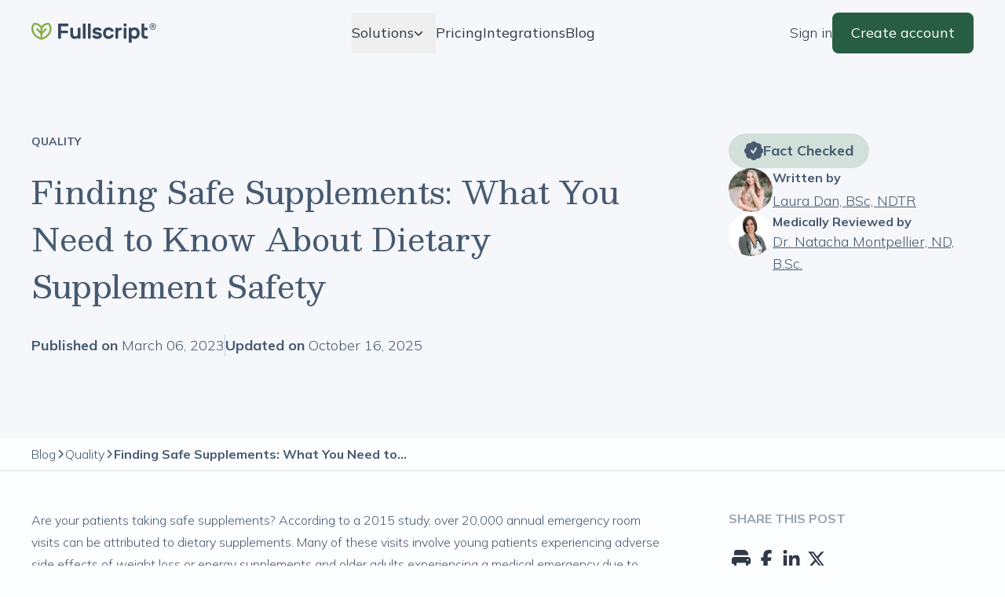

--- FILE ---
content_type: text/html; charset=utf-8
request_url: https://fullscript.com/blog/safe-supplements
body_size: 40330
content:
<!DOCTYPE html><html class="__variable_9738f2 __variable_7e1ce4" lang="en-US"><head><meta charSet="utf-8"/><meta name="viewport" content="width=device-width, initial-scale=1"/><link rel="preload" href="/_next/static/media/3be83a346553616c-s.p.woff2" as="font" crossorigin="" type="font/woff2"/><link rel="preload" href="/_next/static/media/89027d631dd2d1b6-s.p.woff2" as="font" crossorigin="" type="font/woff2"/><link rel="preload" href="/_next/static/media/bf8c4b4c6de91678-s.p.woff2" as="font" crossorigin="" type="font/woff2"/><link rel="stylesheet" href="/_next/static/css/f42fbffada948553.css" data-precedence="next"/><link rel="stylesheet" href="/_next/static/css/234c8c3eb70e1b21.css" data-precedence="next"/><link rel="stylesheet" href="/_next/static/css/34daaa51324022bb.css" data-precedence="next"/><link rel="stylesheet" href="/_next/static/css/d61da687db648e05.css" data-precedence="next"/><link rel="stylesheet" href="/_next/static/css/9806b51408406c4a.css" data-precedence="next"/><link rel="preload" as="script" fetchPriority="low" href="/_next/static/chunks/webpack-510c57a52d03b264.js"/><script src="/_next/static/chunks/f2c9c05e-07860010252fd209.js" async=""></script><script src="/_next/static/chunks/4208-6e00e6657adca4f9.js" async=""></script><script src="/_next/static/chunks/main-app-b00fb289b34549e4.js" async=""></script><script src="/_next/static/chunks/8711-6d563c2cf1acbb62.js" async=""></script><script src="/_next/static/chunks/app/global-error-d27c996e2955de0a.js" async=""></script><script src="/_next/static/chunks/6821e1e6-96faf5d48a160b5b.js" async=""></script><script src="/_next/static/chunks/7a0b0985-ce80ae0e490ef2a3.js" async=""></script><script src="/_next/static/chunks/dab5518f-b9c921dcf7660b9b.js" async=""></script><script src="/_next/static/chunks/6acecbfe-a738ec34bbf1b031.js" async=""></script><script src="/_next/static/chunks/a84f4fbf-abd2888450b4c53e.js" async=""></script><script src="/_next/static/chunks/7196-b6858454553402f2.js" async=""></script><script src="/_next/static/chunks/4061-53093ac101b1cea4.js" async=""></script><script src="/_next/static/chunks/4751-785f084ff06c50a5.js" async=""></script><script src="/_next/static/chunks/688-f90ab72f91038fef.js" async=""></script><script src="/_next/static/chunks/218-79526cb15f35e247.js" async=""></script><script src="/_next/static/chunks/4070-8ad02ca4d42544a7.js" async=""></script><script src="/_next/static/chunks/1893-ee8d56287c9cb83f.js" async=""></script><script src="/_next/static/chunks/app/(frontend)/%5Blocale%5D/blog/%5Bslug%5D/page-73fdd2a195216aae.js" async=""></script><script src="/_next/static/chunks/3121-6ddb46ae123d2fe0.js" async=""></script><script src="/_next/static/chunks/app/(frontend)/%5Blocale%5D/layout-fd2356127312a2ea.js" async=""></script><link rel="preload" href="https://www.googletagmanager.com/gtm.js?id=GTM-NDGXKVX" as="script"/><meta name="next-size-adjust" content=""/><link href="/favicon.ico" rel="icon" sizes="32x32" type="image/x-icon"/><link href="/favicon.svg" rel="icon" type="image/svg+xml"/><title>Finding Safe Supplements | Fullscript</title><meta name="description" content="Learn the basics of finding, purchasing, and recommending safe supplements and discover tips for keeping yourself and your patients safe."/><meta name="robots" content="index, follow"/><link rel="canonical" href="https://fullscript.com/blog/safe-supplements"/><meta property="og:title" content="Finding Safe Supplements"/><meta property="og:description" content="Learn the basics of finding, purchasing, and recommending safe supplements and discover tips for keeping yourself and your patients safe."/><meta property="og:url" content="https://fullscript.com"/><meta property="og:site_name" content="Fullscript"/><meta property="og:image" content="https://fullscript.com/api/media/file/safe-supplements"/><meta property="og:image:width" content="1200"/><meta property="og:image:height" content="630"/><meta property="og:type" content="website"/><meta name="twitter:card" content="summary_large_image"/><meta name="twitter:site" content="@fullscripthq"/><meta name="twitter:creator" content="@fullscripthq"/><meta name="twitter:title" content="Finding Safe Supplements"/><meta name="twitter:description" content="Learn the basics of finding, purchasing, and recommending safe supplements and discover tips for keeping yourself and your patients safe."/><meta name="twitter:image" content="https://fullscript.com/api/media/file/safe-supplements"/><meta name="sentry-trace" content="7b452235fe36b0bb15316520f911de24-2e5464c1deedea62-0"/><meta name="baggage" content="sentry-environment=production,sentry-release=4f653b278d2134f35e645a4c3a0e5a8b3bdeaf70,sentry-public_key=9684f24179204a07d540a431afd725d1,sentry-trace_id=7b452235fe36b0bb15316520f911de24,sentry-org_id=927579,sentry-sampled=false,sentry-sample_rand=0.26069971109605516,sentry-sample_rate=0.1"/><script src="/_next/static/chunks/polyfills-42372ed130431b0a.js" noModule=""></script></head><body><div hidden=""><!--$--><!--/$--></div><!--$!--><template data-dgst="BAILOUT_TO_CLIENT_SIDE_RENDERING"></template><!--/$--><div class="admin-bar py-2 bg-black text-white hidden"><div class="container"></div></div><header class="sticky top-0 z-20 h-[96px] bg-transparent transition-transform delay-150 duration-300 ease-in-out will-change-transform lg:h-[84px]"><div class="absolute left-0 right-0 top-0 max-h-[100dvh] overflow-y-auto hidden lg:block transition-[background-color] duration-150"><div class="container flex items-center justify-between py-4"><a class="shrink-0" href="/"><div class="flex items-center gap-2 "><svg class="hidden h-auto w-40 md:block" xmlns="http://www.w3.org/2000/svg" width="680" height="111" viewBox="0 0 680 111" fill="none"><title>Fullscript Logo</title><path d="M97.6185 1.65163C96.7122 0.74573 95.4958 0.183842 94.2106 0.103573C74.2671 -1.1234 61.3579 8.95616 54.5075 18.4279C47.6339 8.95616 34.7363 -1.13487 14.7814 0.103573C13.4847 0.183842 12.2684 0.74573 11.3619 1.65163C-1.4441 14.4604 -0.0441586 34.6309 0.127965 36.6032C0.208289 38.0367 1.03448 47.9788 7.55223 59.3885C13.7946 70.3166 26.6809 84.8568 52.6829 92.1498C52.8092 92.1958 52.9582 92.2302 53.0961 92.2759C53.1993 92.3103 53.2911 92.3219 53.3946 92.3447C53.5206 92.3791 53.6582 92.3904 53.7961 92.4137C54.0256 92.4595 54.2664 92.4595 54.4962 92.4595C54.7256 92.4595 54.9435 92.4595 55.1615 92.4137C55.2878 92.3904 55.4024 92.3677 55.5289 92.3561C55.6435 92.3333 55.7467 92.3103 55.8616 92.2759C56.0106 92.2302 56.1599 92.1958 56.3205 92.1498C104.378 78.6416 108.543 40.3185 108.83 36.7294C108.956 35.5598 110.712 14.7585 97.6071 1.6631L97.6185 1.65163ZM49.2176 46.2472L49.1716 46.2012L34.9428 30.8813C32.9575 28.7368 29.5954 28.6109 27.4612 30.5946C25.3153 32.5899 25.189 35.938 27.1745 38.0708L49.1716 61.762L49.2176 61.8078V79.9487C49.2176 79.9487 49.183 79.9487 49.1716 79.9487C12.7389 66.6698 10.7652 37.28 10.7078 35.984C10.7078 35.8923 10.6849 35.7891 10.6849 35.6973C10.6619 35.5371 9.29641 20.4003 17.5124 10.5845C17.7305 10.5845 17.937 10.5845 18.155 10.5845C39.0851 10.5845 47.4047 26.386 49.1716 30.3653C49.1716 30.3997 49.2063 30.4224 49.2176 30.457V46.2472ZM98.3071 35.7087C98.3071 35.7891 98.2841 35.8923 98.2841 35.9727C98.2153 37.2914 96.2417 66.6699 59.8091 79.9143C59.7858 79.9143 59.7744 79.9143 59.7631 79.9373V61.8078L59.8091 61.762L81.8062 38.0708C83.7914 35.938 83.6652 32.5899 81.5195 30.5946C79.3736 28.6109 76.0229 28.7368 74.0263 30.8813L59.8091 46.2012L59.7631 46.2472V30.457C59.7631 30.457 59.7975 30.388 59.8091 30.3423C61.5646 26.4205 69.9988 10.5845 90.8485 10.5845C91.055 10.5845 91.25 10.5845 91.4567 10.5845C99.6154 20.3429 98.3071 35.5484 98.2958 35.6973L98.3071 35.7087Z" fill="#88B04B"></path><path d="M196.82 4.32272C197.669 4.32272 198.404 4.6323 199.012 5.25155C199.632 5.87077 199.942 6.60467 199.942 7.44177V15.6407C199.942 16.4893 199.632 17.2232 199.012 17.8309C198.392 18.4387 197.658 18.7598 196.82 18.7598H159.94V42.3359H194.514C195.363 42.3359 196.097 42.6457 196.706 43.2648C197.314 43.8843 197.635 44.6182 197.635 45.455V53.6539C197.635 54.5026 197.325 55.2366 196.706 55.8444C196.086 56.4522 195.352 56.773 194.514 56.773H159.94V83.2392C159.94 84.0877 159.63 84.8216 159.011 85.4294C158.391 86.0369 157.657 86.358 156.819 86.358H147.455C146.606 86.358 145.872 86.0486 145.264 85.4294C144.644 84.81 144.334 84.0763 144.334 83.2392V7.45322C144.334 6.60467 144.644 5.87077 145.264 5.263C145.883 4.64381 146.618 4.33418 147.455 4.33418H196.832L196.82 4.32272Z" fill="#36485C"></path><path d="M210.636 29.4031C210.636 28.5544 210.946 27.8204 211.566 27.2126C212.185 26.5935 212.92 26.284 213.758 26.284H222.547C223.397 26.284 224.131 26.5935 224.739 27.2126C225.347 27.8318 225.669 28.5657 225.669 29.4031V58.7472C225.669 63.3686 226.655 67.0722 228.618 69.8358C230.58 72.6111 233.804 73.9983 238.269 73.9983C242.353 73.9983 245.474 72.6111 247.631 69.8358C249.788 67.0608 250.868 63.3686 250.868 58.7472V29.4031C250.868 28.5544 251.177 27.8204 251.796 27.2126C252.417 26.6049 253.152 26.284 253.989 26.284H262.777C263.627 26.284 264.362 26.5935 264.971 27.2126C265.577 27.8318 265.901 28.5657 265.901 29.4031V83.2522C265.901 84.1006 265.589 84.8349 264.971 85.4427C264.35 86.0618 263.617 86.3715 262.777 86.3715H253.989C253.14 86.3715 252.405 86.0618 251.796 85.4427C251.177 84.8232 250.868 84.0893 250.868 83.2522V80.592C249.089 82.3693 246.896 83.9634 244.282 85.3853C241.666 86.8072 238.497 87.5181 234.802 87.5181C230.098 87.5181 226.208 86.7841 223.121 85.3279C220.034 83.86 217.567 81.8993 215.72 79.4338C213.872 76.9682 212.564 74.1014 211.784 70.8221C211.015 67.5424 210.625 64.1022 210.625 60.4788V29.4031H210.636Z" fill="#36485C"></path><path d="M293.519 83.2511C293.519 84.0995 293.21 84.8332 292.589 85.441C291.972 86.0604 291.238 86.3699 290.4 86.3699H281.609C280.759 86.3699 280.024 86.0604 279.418 85.441C278.797 84.8219 278.488 84.0882 278.488 83.2511V7.45364C278.488 6.60509 278.797 5.87119 279.418 5.26345C280.035 4.64423 280.772 4.33459 281.609 4.33459H290.4C291.248 4.33459 291.98 4.64423 292.589 5.26345C293.21 5.88267 293.519 6.61654 293.519 7.45364V83.2511Z" fill="#36485C"></path><path d="M321.368 83.2511C321.368 84.0995 321.057 84.8332 320.439 85.441C319.819 86.0604 319.085 86.3699 318.247 86.3699H309.459C308.608 86.3699 307.874 86.0604 307.264 85.441C306.647 84.8219 306.338 84.0882 306.338 83.2511V7.45364C306.338 6.60509 306.647 5.87119 307.264 5.26345C307.885 4.64423 308.622 4.33459 309.459 4.33459H318.247C319.095 4.33459 319.83 4.64423 320.439 5.26345C321.046 5.88267 321.368 6.61654 321.368 7.45364V83.2511Z" fill="#36485C"></path><path d="M403.403 52.2786C403.254 53.437 403.173 54.7785 403.173 56.3265C403.173 57.8746 403.254 59.2163 403.403 60.3745C403.633 62.7597 404.173 64.8007 405.021 66.4979C405.871 68.1949 406.925 69.5596 408.198 70.603C409.472 71.6464 410.872 72.4151 412.422 72.9194C413.961 73.4241 415.546 73.6647 417.163 73.6647C419.089 73.6647 420.707 73.5158 422.015 73.2061C423.321 72.8967 424.448 72.4608 425.366 71.876C426.285 71.2912 427.076 70.6488 427.742 69.9151C428.395 69.1812 429.037 68.3554 429.647 67.4268C430.105 66.7386 430.644 66.039 431.264 65.3511C431.882 64.6632 432.619 64.3077 433.456 64.3077H442.247C443.095 64.3077 443.84 64.6172 444.493 65.2363C445.149 65.8555 445.436 66.5897 445.365 67.4268C445.287 69.0436 444.712 71.0045 443.632 73.3209C442.556 75.637 440.882 77.8503 438.606 79.9603C436.336 82.0704 433.421 83.8705 429.874 85.3384C426.328 86.8061 422.094 87.5284 417.163 87.5284C412.929 87.5284 409.106 86.8174 405.709 85.3955C402.311 83.9737 399.364 82.0471 396.863 79.6162C394.36 77.1853 392.388 74.3757 390.965 71.1764C389.543 67.9769 388.668 64.6058 388.359 61.0625C388.21 59.675 388.129 58.1386 388.129 56.4413C388.129 54.7441 388.21 53.1617 388.359 51.7054C388.589 48.1621 389.437 44.7677 390.909 41.534C392.374 38.3004 394.338 35.468 396.804 33.0368C399.272 30.6059 402.219 28.6797 405.652 27.2575C409.082 25.8356 412.915 25.1246 417.163 25.1246C422.094 25.1246 426.328 25.8586 429.874 27.3149C433.421 28.7828 436.336 30.5716 438.606 32.693C440.882 34.8145 442.556 37.0277 443.632 39.3324C444.712 41.6488 445.287 43.6095 445.365 45.2265C445.447 46.075 445.16 46.809 444.493 47.4165C443.84 48.0359 443.084 48.3456 442.247 48.3456H433.456C432.605 48.3456 431.874 48.0015 431.264 47.302C430.644 46.614 430.105 45.9145 429.647 45.2265C429.026 44.2977 428.395 43.4719 427.742 42.7382C427.087 42.004 426.296 41.3505 425.366 40.7771C424.434 40.2039 423.321 39.7567 422.015 39.447C420.707 39.1372 419.089 38.9883 417.163 38.9883C415.546 38.9883 413.961 39.2407 412.422 39.7337C410.886 40.2383 409.472 41.0066 408.198 42.05C406.925 43.0934 405.871 44.4582 405.021 46.1552C404.173 47.8524 403.633 49.8937 403.403 52.2786Z" fill="#36485C"></path><path d="M482.981 40.1476C478.356 40.1476 475.016 41.168 472.973 43.2093C470.931 45.2504 469.909 48.5874 469.909 53.2085V83.2522C469.909 84.1006 469.6 84.8349 468.98 85.4427C468.362 86.0505 467.626 86.3715 466.788 86.3715H457.997C457.149 86.3715 456.418 86.0618 455.808 85.4427C455.188 84.8235 454.879 84.0893 454.879 83.2522V29.4031C454.879 28.5544 455.188 27.8204 455.808 27.2126C456.426 26.5935 457.16 26.284 457.997 26.284H466.788C467.639 26.284 468.373 26.5935 468.98 27.2126C469.6 27.8318 469.909 28.5657 469.909 29.4031V32.0633C471.917 30.2172 474.054 28.7837 476.325 27.786C478.598 26.7884 481.58 26.284 485.287 26.284H486.137C486.985 26.284 487.719 26.5935 488.326 27.2126C488.936 27.8318 489.258 28.5657 489.258 29.4031V37.0285C489.258 37.8773 488.947 38.611 488.326 39.2187C487.709 39.8379 486.974 40.1476 486.137 40.1476H482.981Z" fill="#36485C"></path><path d="M512.222 4.32272C513.07 4.32272 513.804 4.6323 514.411 5.25155C515.032 5.87077 515.34 6.60467 515.34 7.44177V16.4549C515.34 17.3034 515.032 18.0373 514.411 18.6451C513.793 19.2528 513.059 19.5739 512.222 19.5739H502.271C501.423 19.5739 500.686 19.2643 500.08 18.6451C499.473 18.0259 499.15 17.292 499.15 16.4549V7.45322C499.15 6.60467 499.459 5.87077 500.08 5.263C500.7 4.65526 501.434 4.33418 502.271 4.33418H512.222V4.32272ZM514.769 83.2392C514.769 84.0877 514.46 84.8216 513.84 85.4294C513.219 86.0369 512.485 86.358 511.648 86.358H502.857C502.009 86.358 501.272 86.0486 500.665 85.4294C500.058 84.81 499.736 84.0763 499.736 83.2392V29.4012C499.736 28.5527 500.044 27.8188 500.665 27.211C501.285 26.6032 502.019 26.2821 502.857 26.2821H511.648C512.496 26.2821 513.23 26.5918 513.84 27.211C514.446 27.8301 514.769 28.5641 514.769 29.4012V83.2505V83.2392Z" fill="#36485C"></path><path d="M559.929 87.5295C557.542 87.5295 555.397 87.3002 553.516 86.8413C551.634 86.3826 549.97 85.7979 548.545 85.1097C547.123 84.4217 545.906 83.665 544.909 82.8621C543.91 82.0593 543.094 81.3026 542.477 80.6147V105.223C542.477 106.072 542.168 106.806 541.547 107.413C540.927 108.021 540.193 108.342 539.356 108.342H530.564C529.716 108.342 528.979 108.033 528.373 107.413C527.766 106.794 527.443 106.06 527.443 105.223V29.4026C527.443 28.5541 527.752 27.8201 528.373 27.2126C528.993 26.5931 529.727 26.2837 530.564 26.2837H539.356C540.204 26.2837 540.938 26.5931 541.547 27.2126C542.154 27.8318 542.477 28.5655 542.477 29.4026V32.063C543.094 31.3751 543.899 30.6181 544.909 29.8154C545.917 29.013 547.123 28.256 548.545 27.5678C549.97 26.88 551.634 26.2951 553.516 25.8363C555.407 25.3778 557.542 25.1484 559.929 25.1484C563.787 25.1484 567.273 25.8938 570.394 27.3959C573.515 28.8979 576.178 30.9048 578.367 33.4048C580.562 35.9044 582.304 38.7942 583.569 42.0739C584.84 45.3535 585.552 48.7591 585.701 52.3024C585.782 53.4606 585.815 54.8023 585.815 56.3504C585.815 57.8984 585.782 59.2399 585.701 60.3984C585.552 63.9414 584.829 67.3472 583.569 70.6269C582.293 73.9062 580.562 76.7847 578.367 79.296C576.178 81.7959 573.515 83.8023 570.394 85.3046C567.273 86.8069 563.787 87.5522 559.929 87.5522V87.5295ZM570.682 59.561C570.912 57.4051 570.912 55.2496 570.682 53.0937C570.221 48.0825 568.674 44.4818 566.057 42.2918C563.44 40.1013 560.241 39.0008 556.464 39.0008C552.69 39.0008 549.509 40.113 546.928 42.3489C544.346 44.5849 542.867 47.7844 542.477 51.9356C542.328 53.0937 542.246 54.55 542.246 56.3274C542.246 58.1047 542.328 59.561 542.477 60.7194C542.867 64.7214 544.346 67.8863 546.928 70.1913C549.509 72.5074 552.69 73.6542 556.464 73.6542C560.241 73.6542 563.44 72.5534 566.057 70.3629C568.674 68.173 570.221 64.5606 570.682 59.561Z" fill="#36485C"></path><path d="M595.996 26.0187V7.45367C595.996 6.60509 596.305 5.87119 596.925 5.26345C597.543 4.64423 598.28 4.33459 599.117 4.33459H607.906C608.754 4.33459 609.49 4.64423 610.097 5.26345C610.707 5.88267 611.029 6.61654 611.029 7.45367V26.2826H625.943C626.794 26.2826 627.528 26.5923 628.138 27.2115C628.755 27.8307 629.067 28.5644 629.067 29.4015V37.0272C629.067 37.8759 628.755 38.6099 628.138 39.2176C627.517 39.8252 626.78 40.1463 625.943 40.1463H611.029V64.6399C611.029 67.0253 611.658 68.9399 612.931 70.3618C614.207 71.784 616.569 72.4949 620.048 72.4949H627.105C627.953 72.4949 628.688 72.8044 629.294 73.4238C629.915 74.0429 630.226 74.7769 630.226 75.614V83.2397C630.226 84.0882 629.915 84.8219 629.294 85.4296C628.674 86.0374 627.943 86.3585 627.105 86.3585H618.544C611.303 86.3585 605.727 84.6042 601.834 81.1066C597.947 77.5977 595.996 72.2312 595.996 64.984V26.0187Z" fill="#36485C"></path><path d="M366.339 69.2047C366.339 68.3562 366.062 67.6567 365.523 67.1176C364.987 66.5786 364.03 66.0742 362.678 65.6156C361.324 65.157 359.522 64.6867 357.285 64.2278C355.036 63.7692 352.18 63.1501 348.702 62.3704C345.294 61.602 342.471 60.6274 340.233 59.4692C337.984 58.311 336.194 56.9579 334.839 55.4098C333.487 53.8618 332.534 52.1072 331.994 50.1349C331.455 48.1626 331.179 46.0184 331.179 43.702C331.179 41.3854 331.718 39.1037 332.807 36.8677C333.888 34.6315 335.457 32.6362 337.502 30.8932C339.556 29.1502 342.045 27.7397 344.985 26.6618C347.922 25.5839 351.284 25.0334 355.082 25.0334C358.88 25.0334 362.253 25.4577 365.239 26.3063C368.208 27.1549 370.744 28.2787 372.832 29.6662C374.921 31.0537 376.549 32.6592 377.712 34.4823C378.868 36.294 379.524 38.1288 379.681 39.9865C379.762 40.8353 379.467 41.569 378.812 42.1881C378.159 42.8075 377.4 43.117 376.549 43.117H367.623C366.466 43.117 365.591 42.8991 365.006 42.4748C364.434 42.0506 363.792 41.569 363.09 41.0302C362.391 40.4912 361.459 40.0095 360.303 39.5853C359.143 39.1608 357.401 38.9431 355.082 38.9431C352.766 38.9431 350.709 39.2872 348.929 39.9865C347.152 40.6861 346.269 41.9247 346.269 43.702C346.269 44.5505 346.475 45.2615 346.911 45.8462C347.336 46.431 348.149 46.947 349.344 47.4057C350.539 47.8645 352.199 48.3575 354.337 48.8505C356.458 49.3552 359.224 49.9513 362.632 50.6509C369.516 52.1188 374.371 54.4236 377.194 57.554C380.014 60.6848 381.429 64.5719 381.429 69.2047C381.429 71.5211 380.843 73.7801 379.681 75.9817C378.524 78.1833 376.837 80.1558 374.634 81.8988C372.431 83.6417 369.722 85.0292 366.509 86.0729C363.296 87.1163 359.685 87.6323 355.667 87.6323C351.652 87.6323 347.954 87.1504 344.822 86.1874C341.691 85.2242 339.041 83.9628 336.882 82.4148C334.714 80.8667 333.048 79.1351 331.892 77.1972C330.732 75.2707 330.112 73.3672 330.033 71.5211C329.952 70.6726 330.236 69.9384 330.903 69.3192C331.558 68.7001 332.317 68.3903 333.165 68.3903H342.092C343.251 68.3903 344.123 68.6657 344.698 69.2047C345.28 69.7437 345.936 70.3629 346.67 71.0622C347.404 71.7618 348.426 72.3809 349.745 72.9202C351.053 73.459 353.028 73.7343 355.667 73.7343C356.824 73.7343 358.019 73.6539 359.257 73.5047C360.498 73.3558 361.633 73.1035 362.678 72.748C363.722 72.3926 364.594 71.9339 365.282 71.3603C365.97 70.7871 366.328 70.0648 366.328 69.2161L366.339 69.2047Z" fill="#36485C"></path><path d="M674.582 20.3049C674.582 30.8707 667.555 37.9024 656.973 37.9024C646.391 37.9024 639.363 30.8707 639.363 20.3049C639.363 9.73905 646.431 2.70731 656.973 2.70731C667.52 2.70731 674.582 9.73905 674.582 20.3049ZM642.576 20.3049C642.576 28.9396 648.339 34.769 656.973 34.769C665.612 34.769 671.44 28.9396 671.44 20.3049C671.44 11.67 665.686 5.84059 656.973 5.84059C648.26 5.84059 642.576 11.67 642.576 20.3049ZM657.981 11.415C661.906 11.415 664.114 13.4188 664.114 16.6979C664.114 19.1025 662.543 20.5963 660.636 21.2157C660.229 21.3614 660.229 21.4707 660.6 21.6529C661.906 22.418 662.621 23.3653 663.106 24.6405L664.862 28.5389C665.049 28.9396 664.862 29.1583 664.45 29.1583H662.093C661.801 29.1583 661.608 29.0127 661.457 28.7211L660.264 25.8428C659.251 23.6568 658.208 22.5638 655.402 22.5638H653.795V28.6117C653.795 28.9396 653.608 29.1583 653.231 29.1583H651.032C650.69 29.1583 650.468 28.9761 650.468 28.6117V11.9615C650.468 11.6336 650.652 11.415 651.032 11.415H658.021H657.981ZM653.76 19.6855H656.859C659.365 19.6855 660.936 18.7746 660.936 16.9529C660.936 15.2406 659.666 14.5119 657.981 14.5119H653.76V19.6855Z" fill="#36485C"></path></svg><svg class="block h-auto w-10 md:hidden text-[#88B04B]" width="103" height="88" version="1.1" id="Layer_1" xmlns="http://www.w3.org/2000/svg" x="0px" y="0px" viewBox="0 0 103.1 88.2" xml:space="preserve"><title>Fullscript Leaf</title><g id="_x30_6" transform="translate(-399.000000, -707.000000)"><g id="Page-1-Copy-4" transform="translate(399.000000, 707.000000)"><path fill="currentColor" id="Fill-4" d="M93.1,34.2c0,0,0,0.2,0,0.3c0,1.3-2,29.3-36.5,42l0,0V59.1l0,0l20.8-22.7c1.8-2,1.8-5.2-0.3-7.2    c-2-1.8-5.2-1.8-7.2,0.3L56.6,44.2l0,0v-15c0,0,0,0,0-0.2c1.7-3.8,9.7-18.8,29.3-18.8c0.2,0,0.3,0,0.5,0    C94.2,19.6,93.1,34.1,93.1,34.2z M46.6,44.2L46.6,44.2L33.1,29.6c-1.8-2-5-2.2-7-0.3c-2,1.8-2.2,5.2-0.3,7.2l20.8,22.7l0,0v17.3    l0,0c-34.5-12.7-36.3-40.8-36.5-42c0-0.2,0-0.2,0-0.3c0-0.2-1.3-14.7,6.5-24c0.2,0,0.3,0,0.7,0c19.8,0,27.7,15.2,29.3,18.8    c0,0,0,0,0,0.2V44.2z M92.4,1.6c-0.8-0.8-2-1.3-3.2-1.5C70.4-1.1,58.1,8.6,51.6,17.6C45.1,8.6,32.9-1.1,14,0.1    c-1.2,0-2.3,0.7-3.2,1.5C-1.4,13.8,0,33.1,0.1,34.9c0,1.3,0.8,10.8,7,21.8C13,67.2,25.3,81.1,49.8,88.1c0.2,0,0.3,0,0.3,0.2l0,0    c0.2,0,0.2,0,0.3,0c0.2,0,0.2,0,0.3,0c0.2,0,0.5,0,0.7,0s0.5,0,0.7,0c0.2,0,0.2,0,0.3,0c0.2,0,0.2,0,0.3,0c0.2,0,0.3,0,0.5-0.2    c45.5-12.8,49.5-49.5,49.6-53C103.1,34.1,104.7,14.1,92.4,1.6z"></path></g></g></svg></div></a><div class="flex flex-1 justify-center"><nav><div class="flex items-center gap-8"><button class="flex w-full items-center justify-between pr-4 text-grey-800 focus:outline-none focus:ring-2 focus:ring-blue-500 focus:ring-offset-2 lg:gap-2" aria-expanded="false" aria-haspopup="true" aria-controls="mega-menu-0" aria-label="Solutions collapsed" tabindex="0"><span class="block py-3 text-heading-4-mobile text-grey-800 lg:text-lg lg:font-normal">Solutions</span><svg data-prefix="fas" data-icon="chevron-right" class="svg-inline--fa fa-chevron-right lg:hidden" role="img" viewBox="0 0 320 512" aria-hidden="true"><path fill="currentColor" d="M311.1 233.4c12.5 12.5 12.5 32.8 0 45.3l-192 192c-12.5 12.5-32.8 12.5-45.3 0s-12.5-32.8 0-45.3L243.2 256 73.9 86.6c-12.5-12.5-12.5-32.8 0-45.3s32.8-12.5 45.3 0l192 192z"></path></svg><svg data-prefix="fas" data-icon="chevron-down" class="svg-inline--fa fa-chevron-down hidden size-3 transition-transform lg:block " role="img" viewBox="0 0 448 512" aria-hidden="true"><path fill="currentColor" d="M201.4 406.6c12.5 12.5 32.8 12.5 45.3 0l192-192c12.5-12.5 12.5-32.8 0-45.3s-32.8-12.5-45.3 0L224 338.7 54.6 169.4c-12.5-12.5-32.8-12.5-45.3 0s-12.5 32.8 0 45.3l192 192z"></path></svg></button><a class="" href="/pricing"><span class="block py-3 text-heading-4-mobile text-grey-800 lg:text-lg lg:font-normal">Pricing</span></a><a class="" href="/integrations"><span class="block py-3 text-heading-4-mobile text-grey-800 lg:text-lg lg:font-normal">Integrations</span></a><a class="" href="/blog"><span class="block py-3 text-heading-4-mobile text-grey-800 lg:text-lg lg:font-normal">Blog</span></a></div></nav></div><div class="flex shrink-0 items-center gap-8"><!--$!--><template data-dgst="BAILOUT_TO_CLIENT_SIDE_RENDERING"></template><a class="text-lg text-grey-800" href="https://router.fullscript.com/login">Sign in</a><!--/$--><!--$!--><template data-dgst="BAILOUT_TO_CLIENT_SIDE_RENDERING"></template><a class="inline-flex w-full items-center justify-center whitespace-nowrap text-wrap rounded-[8px] ring-offset-background transition-colors focus-visible:outline-none focus-visible:ring-2 focus-visible:ring-ring focus-visible:ring-offset-2 disabled:pointer-events-none disabled:opacity-50 sm:w-auto text-lg text-white hover:shadow-md min-h-[unset] bg-green-700 px-6 py-3 font-normal hover:bg-green-800 min-h-[unset] bg-green-700 px-6 py-3 font-normal hover:bg-green-800" id="navigation-signup-desktop" href="https://router.fullscript.com/practitioner-signup"><div class="flex items-center gap-2">Create account</div></a><!--/$--></div></div></div><div class="lg:hidden absolute left-0 right-0 top-0"><div class="flex items-center justify-between p-4"><div class="grid grid-cols-1 place-content-start"><a class="shrink-0 pl-1 relative transition-transform duration-300 translate-x-0" style="grid-area:1 / 1" href="/"><div class="flex items-center gap-2 "><svg class="hidden h-auto w-40 md:block" xmlns="http://www.w3.org/2000/svg" width="680" height="111" viewBox="0 0 680 111" fill="none"><title>Fullscript Logo</title><path d="M97.6185 1.65163C96.7122 0.74573 95.4958 0.183842 94.2106 0.103573C74.2671 -1.1234 61.3579 8.95616 54.5075 18.4279C47.6339 8.95616 34.7363 -1.13487 14.7814 0.103573C13.4847 0.183842 12.2684 0.74573 11.3619 1.65163C-1.4441 14.4604 -0.0441586 34.6309 0.127965 36.6032C0.208289 38.0367 1.03448 47.9788 7.55223 59.3885C13.7946 70.3166 26.6809 84.8568 52.6829 92.1498C52.8092 92.1958 52.9582 92.2302 53.0961 92.2759C53.1993 92.3103 53.2911 92.3219 53.3946 92.3447C53.5206 92.3791 53.6582 92.3904 53.7961 92.4137C54.0256 92.4595 54.2664 92.4595 54.4962 92.4595C54.7256 92.4595 54.9435 92.4595 55.1615 92.4137C55.2878 92.3904 55.4024 92.3677 55.5289 92.3561C55.6435 92.3333 55.7467 92.3103 55.8616 92.2759C56.0106 92.2302 56.1599 92.1958 56.3205 92.1498C104.378 78.6416 108.543 40.3185 108.83 36.7294C108.956 35.5598 110.712 14.7585 97.6071 1.6631L97.6185 1.65163ZM49.2176 46.2472L49.1716 46.2012L34.9428 30.8813C32.9575 28.7368 29.5954 28.6109 27.4612 30.5946C25.3153 32.5899 25.189 35.938 27.1745 38.0708L49.1716 61.762L49.2176 61.8078V79.9487C49.2176 79.9487 49.183 79.9487 49.1716 79.9487C12.7389 66.6698 10.7652 37.28 10.7078 35.984C10.7078 35.8923 10.6849 35.7891 10.6849 35.6973C10.6619 35.5371 9.29641 20.4003 17.5124 10.5845C17.7305 10.5845 17.937 10.5845 18.155 10.5845C39.0851 10.5845 47.4047 26.386 49.1716 30.3653C49.1716 30.3997 49.2063 30.4224 49.2176 30.457V46.2472ZM98.3071 35.7087C98.3071 35.7891 98.2841 35.8923 98.2841 35.9727C98.2153 37.2914 96.2417 66.6699 59.8091 79.9143C59.7858 79.9143 59.7744 79.9143 59.7631 79.9373V61.8078L59.8091 61.762L81.8062 38.0708C83.7914 35.938 83.6652 32.5899 81.5195 30.5946C79.3736 28.6109 76.0229 28.7368 74.0263 30.8813L59.8091 46.2012L59.7631 46.2472V30.457C59.7631 30.457 59.7975 30.388 59.8091 30.3423C61.5646 26.4205 69.9988 10.5845 90.8485 10.5845C91.055 10.5845 91.25 10.5845 91.4567 10.5845C99.6154 20.3429 98.3071 35.5484 98.2958 35.6973L98.3071 35.7087Z" fill="#88B04B"></path><path d="M196.82 4.32272C197.669 4.32272 198.404 4.6323 199.012 5.25155C199.632 5.87077 199.942 6.60467 199.942 7.44177V15.6407C199.942 16.4893 199.632 17.2232 199.012 17.8309C198.392 18.4387 197.658 18.7598 196.82 18.7598H159.94V42.3359H194.514C195.363 42.3359 196.097 42.6457 196.706 43.2648C197.314 43.8843 197.635 44.6182 197.635 45.455V53.6539C197.635 54.5026 197.325 55.2366 196.706 55.8444C196.086 56.4522 195.352 56.773 194.514 56.773H159.94V83.2392C159.94 84.0877 159.63 84.8216 159.011 85.4294C158.391 86.0369 157.657 86.358 156.819 86.358H147.455C146.606 86.358 145.872 86.0486 145.264 85.4294C144.644 84.81 144.334 84.0763 144.334 83.2392V7.45322C144.334 6.60467 144.644 5.87077 145.264 5.263C145.883 4.64381 146.618 4.33418 147.455 4.33418H196.832L196.82 4.32272Z" fill="#36485C"></path><path d="M210.636 29.4031C210.636 28.5544 210.946 27.8204 211.566 27.2126C212.185 26.5935 212.92 26.284 213.758 26.284H222.547C223.397 26.284 224.131 26.5935 224.739 27.2126C225.347 27.8318 225.669 28.5657 225.669 29.4031V58.7472C225.669 63.3686 226.655 67.0722 228.618 69.8358C230.58 72.6111 233.804 73.9983 238.269 73.9983C242.353 73.9983 245.474 72.6111 247.631 69.8358C249.788 67.0608 250.868 63.3686 250.868 58.7472V29.4031C250.868 28.5544 251.177 27.8204 251.796 27.2126C252.417 26.6049 253.152 26.284 253.989 26.284H262.777C263.627 26.284 264.362 26.5935 264.971 27.2126C265.577 27.8318 265.901 28.5657 265.901 29.4031V83.2522C265.901 84.1006 265.589 84.8349 264.971 85.4427C264.35 86.0618 263.617 86.3715 262.777 86.3715H253.989C253.14 86.3715 252.405 86.0618 251.796 85.4427C251.177 84.8232 250.868 84.0893 250.868 83.2522V80.592C249.089 82.3693 246.896 83.9634 244.282 85.3853C241.666 86.8072 238.497 87.5181 234.802 87.5181C230.098 87.5181 226.208 86.7841 223.121 85.3279C220.034 83.86 217.567 81.8993 215.72 79.4338C213.872 76.9682 212.564 74.1014 211.784 70.8221C211.015 67.5424 210.625 64.1022 210.625 60.4788V29.4031H210.636Z" fill="#36485C"></path><path d="M293.519 83.2511C293.519 84.0995 293.21 84.8332 292.589 85.441C291.972 86.0604 291.238 86.3699 290.4 86.3699H281.609C280.759 86.3699 280.024 86.0604 279.418 85.441C278.797 84.8219 278.488 84.0882 278.488 83.2511V7.45364C278.488 6.60509 278.797 5.87119 279.418 5.26345C280.035 4.64423 280.772 4.33459 281.609 4.33459H290.4C291.248 4.33459 291.98 4.64423 292.589 5.26345C293.21 5.88267 293.519 6.61654 293.519 7.45364V83.2511Z" fill="#36485C"></path><path d="M321.368 83.2511C321.368 84.0995 321.057 84.8332 320.439 85.441C319.819 86.0604 319.085 86.3699 318.247 86.3699H309.459C308.608 86.3699 307.874 86.0604 307.264 85.441C306.647 84.8219 306.338 84.0882 306.338 83.2511V7.45364C306.338 6.60509 306.647 5.87119 307.264 5.26345C307.885 4.64423 308.622 4.33459 309.459 4.33459H318.247C319.095 4.33459 319.83 4.64423 320.439 5.26345C321.046 5.88267 321.368 6.61654 321.368 7.45364V83.2511Z" fill="#36485C"></path><path d="M403.403 52.2786C403.254 53.437 403.173 54.7785 403.173 56.3265C403.173 57.8746 403.254 59.2163 403.403 60.3745C403.633 62.7597 404.173 64.8007 405.021 66.4979C405.871 68.1949 406.925 69.5596 408.198 70.603C409.472 71.6464 410.872 72.4151 412.422 72.9194C413.961 73.4241 415.546 73.6647 417.163 73.6647C419.089 73.6647 420.707 73.5158 422.015 73.2061C423.321 72.8967 424.448 72.4608 425.366 71.876C426.285 71.2912 427.076 70.6488 427.742 69.9151C428.395 69.1812 429.037 68.3554 429.647 67.4268C430.105 66.7386 430.644 66.039 431.264 65.3511C431.882 64.6632 432.619 64.3077 433.456 64.3077H442.247C443.095 64.3077 443.84 64.6172 444.493 65.2363C445.149 65.8555 445.436 66.5897 445.365 67.4268C445.287 69.0436 444.712 71.0045 443.632 73.3209C442.556 75.637 440.882 77.8503 438.606 79.9603C436.336 82.0704 433.421 83.8705 429.874 85.3384C426.328 86.8061 422.094 87.5284 417.163 87.5284C412.929 87.5284 409.106 86.8174 405.709 85.3955C402.311 83.9737 399.364 82.0471 396.863 79.6162C394.36 77.1853 392.388 74.3757 390.965 71.1764C389.543 67.9769 388.668 64.6058 388.359 61.0625C388.21 59.675 388.129 58.1386 388.129 56.4413C388.129 54.7441 388.21 53.1617 388.359 51.7054C388.589 48.1621 389.437 44.7677 390.909 41.534C392.374 38.3004 394.338 35.468 396.804 33.0368C399.272 30.6059 402.219 28.6797 405.652 27.2575C409.082 25.8356 412.915 25.1246 417.163 25.1246C422.094 25.1246 426.328 25.8586 429.874 27.3149C433.421 28.7828 436.336 30.5716 438.606 32.693C440.882 34.8145 442.556 37.0277 443.632 39.3324C444.712 41.6488 445.287 43.6095 445.365 45.2265C445.447 46.075 445.16 46.809 444.493 47.4165C443.84 48.0359 443.084 48.3456 442.247 48.3456H433.456C432.605 48.3456 431.874 48.0015 431.264 47.302C430.644 46.614 430.105 45.9145 429.647 45.2265C429.026 44.2977 428.395 43.4719 427.742 42.7382C427.087 42.004 426.296 41.3505 425.366 40.7771C424.434 40.2039 423.321 39.7567 422.015 39.447C420.707 39.1372 419.089 38.9883 417.163 38.9883C415.546 38.9883 413.961 39.2407 412.422 39.7337C410.886 40.2383 409.472 41.0066 408.198 42.05C406.925 43.0934 405.871 44.4582 405.021 46.1552C404.173 47.8524 403.633 49.8937 403.403 52.2786Z" fill="#36485C"></path><path d="M482.981 40.1476C478.356 40.1476 475.016 41.168 472.973 43.2093C470.931 45.2504 469.909 48.5874 469.909 53.2085V83.2522C469.909 84.1006 469.6 84.8349 468.98 85.4427C468.362 86.0505 467.626 86.3715 466.788 86.3715H457.997C457.149 86.3715 456.418 86.0618 455.808 85.4427C455.188 84.8235 454.879 84.0893 454.879 83.2522V29.4031C454.879 28.5544 455.188 27.8204 455.808 27.2126C456.426 26.5935 457.16 26.284 457.997 26.284H466.788C467.639 26.284 468.373 26.5935 468.98 27.2126C469.6 27.8318 469.909 28.5657 469.909 29.4031V32.0633C471.917 30.2172 474.054 28.7837 476.325 27.786C478.598 26.7884 481.58 26.284 485.287 26.284H486.137C486.985 26.284 487.719 26.5935 488.326 27.2126C488.936 27.8318 489.258 28.5657 489.258 29.4031V37.0285C489.258 37.8773 488.947 38.611 488.326 39.2187C487.709 39.8379 486.974 40.1476 486.137 40.1476H482.981Z" fill="#36485C"></path><path d="M512.222 4.32272C513.07 4.32272 513.804 4.6323 514.411 5.25155C515.032 5.87077 515.34 6.60467 515.34 7.44177V16.4549C515.34 17.3034 515.032 18.0373 514.411 18.6451C513.793 19.2528 513.059 19.5739 512.222 19.5739H502.271C501.423 19.5739 500.686 19.2643 500.08 18.6451C499.473 18.0259 499.15 17.292 499.15 16.4549V7.45322C499.15 6.60467 499.459 5.87077 500.08 5.263C500.7 4.65526 501.434 4.33418 502.271 4.33418H512.222V4.32272ZM514.769 83.2392C514.769 84.0877 514.46 84.8216 513.84 85.4294C513.219 86.0369 512.485 86.358 511.648 86.358H502.857C502.009 86.358 501.272 86.0486 500.665 85.4294C500.058 84.81 499.736 84.0763 499.736 83.2392V29.4012C499.736 28.5527 500.044 27.8188 500.665 27.211C501.285 26.6032 502.019 26.2821 502.857 26.2821H511.648C512.496 26.2821 513.23 26.5918 513.84 27.211C514.446 27.8301 514.769 28.5641 514.769 29.4012V83.2505V83.2392Z" fill="#36485C"></path><path d="M559.929 87.5295C557.542 87.5295 555.397 87.3002 553.516 86.8413C551.634 86.3826 549.97 85.7979 548.545 85.1097C547.123 84.4217 545.906 83.665 544.909 82.8621C543.91 82.0593 543.094 81.3026 542.477 80.6147V105.223C542.477 106.072 542.168 106.806 541.547 107.413C540.927 108.021 540.193 108.342 539.356 108.342H530.564C529.716 108.342 528.979 108.033 528.373 107.413C527.766 106.794 527.443 106.06 527.443 105.223V29.4026C527.443 28.5541 527.752 27.8201 528.373 27.2126C528.993 26.5931 529.727 26.2837 530.564 26.2837H539.356C540.204 26.2837 540.938 26.5931 541.547 27.2126C542.154 27.8318 542.477 28.5655 542.477 29.4026V32.063C543.094 31.3751 543.899 30.6181 544.909 29.8154C545.917 29.013 547.123 28.256 548.545 27.5678C549.97 26.88 551.634 26.2951 553.516 25.8363C555.407 25.3778 557.542 25.1484 559.929 25.1484C563.787 25.1484 567.273 25.8938 570.394 27.3959C573.515 28.8979 576.178 30.9048 578.367 33.4048C580.562 35.9044 582.304 38.7942 583.569 42.0739C584.84 45.3535 585.552 48.7591 585.701 52.3024C585.782 53.4606 585.815 54.8023 585.815 56.3504C585.815 57.8984 585.782 59.2399 585.701 60.3984C585.552 63.9414 584.829 67.3472 583.569 70.6269C582.293 73.9062 580.562 76.7847 578.367 79.296C576.178 81.7959 573.515 83.8023 570.394 85.3046C567.273 86.8069 563.787 87.5522 559.929 87.5522V87.5295ZM570.682 59.561C570.912 57.4051 570.912 55.2496 570.682 53.0937C570.221 48.0825 568.674 44.4818 566.057 42.2918C563.44 40.1013 560.241 39.0008 556.464 39.0008C552.69 39.0008 549.509 40.113 546.928 42.3489C544.346 44.5849 542.867 47.7844 542.477 51.9356C542.328 53.0937 542.246 54.55 542.246 56.3274C542.246 58.1047 542.328 59.561 542.477 60.7194C542.867 64.7214 544.346 67.8863 546.928 70.1913C549.509 72.5074 552.69 73.6542 556.464 73.6542C560.241 73.6542 563.44 72.5534 566.057 70.3629C568.674 68.173 570.221 64.5606 570.682 59.561Z" fill="#36485C"></path><path d="M595.996 26.0187V7.45367C595.996 6.60509 596.305 5.87119 596.925 5.26345C597.543 4.64423 598.28 4.33459 599.117 4.33459H607.906C608.754 4.33459 609.49 4.64423 610.097 5.26345C610.707 5.88267 611.029 6.61654 611.029 7.45367V26.2826H625.943C626.794 26.2826 627.528 26.5923 628.138 27.2115C628.755 27.8307 629.067 28.5644 629.067 29.4015V37.0272C629.067 37.8759 628.755 38.6099 628.138 39.2176C627.517 39.8252 626.78 40.1463 625.943 40.1463H611.029V64.6399C611.029 67.0253 611.658 68.9399 612.931 70.3618C614.207 71.784 616.569 72.4949 620.048 72.4949H627.105C627.953 72.4949 628.688 72.8044 629.294 73.4238C629.915 74.0429 630.226 74.7769 630.226 75.614V83.2397C630.226 84.0882 629.915 84.8219 629.294 85.4296C628.674 86.0374 627.943 86.3585 627.105 86.3585H618.544C611.303 86.3585 605.727 84.6042 601.834 81.1066C597.947 77.5977 595.996 72.2312 595.996 64.984V26.0187Z" fill="#36485C"></path><path d="M366.339 69.2047C366.339 68.3562 366.062 67.6567 365.523 67.1176C364.987 66.5786 364.03 66.0742 362.678 65.6156C361.324 65.157 359.522 64.6867 357.285 64.2278C355.036 63.7692 352.18 63.1501 348.702 62.3704C345.294 61.602 342.471 60.6274 340.233 59.4692C337.984 58.311 336.194 56.9579 334.839 55.4098C333.487 53.8618 332.534 52.1072 331.994 50.1349C331.455 48.1626 331.179 46.0184 331.179 43.702C331.179 41.3854 331.718 39.1037 332.807 36.8677C333.888 34.6315 335.457 32.6362 337.502 30.8932C339.556 29.1502 342.045 27.7397 344.985 26.6618C347.922 25.5839 351.284 25.0334 355.082 25.0334C358.88 25.0334 362.253 25.4577 365.239 26.3063C368.208 27.1549 370.744 28.2787 372.832 29.6662C374.921 31.0537 376.549 32.6592 377.712 34.4823C378.868 36.294 379.524 38.1288 379.681 39.9865C379.762 40.8353 379.467 41.569 378.812 42.1881C378.159 42.8075 377.4 43.117 376.549 43.117H367.623C366.466 43.117 365.591 42.8991 365.006 42.4748C364.434 42.0506 363.792 41.569 363.09 41.0302C362.391 40.4912 361.459 40.0095 360.303 39.5853C359.143 39.1608 357.401 38.9431 355.082 38.9431C352.766 38.9431 350.709 39.2872 348.929 39.9865C347.152 40.6861 346.269 41.9247 346.269 43.702C346.269 44.5505 346.475 45.2615 346.911 45.8462C347.336 46.431 348.149 46.947 349.344 47.4057C350.539 47.8645 352.199 48.3575 354.337 48.8505C356.458 49.3552 359.224 49.9513 362.632 50.6509C369.516 52.1188 374.371 54.4236 377.194 57.554C380.014 60.6848 381.429 64.5719 381.429 69.2047C381.429 71.5211 380.843 73.7801 379.681 75.9817C378.524 78.1833 376.837 80.1558 374.634 81.8988C372.431 83.6417 369.722 85.0292 366.509 86.0729C363.296 87.1163 359.685 87.6323 355.667 87.6323C351.652 87.6323 347.954 87.1504 344.822 86.1874C341.691 85.2242 339.041 83.9628 336.882 82.4148C334.714 80.8667 333.048 79.1351 331.892 77.1972C330.732 75.2707 330.112 73.3672 330.033 71.5211C329.952 70.6726 330.236 69.9384 330.903 69.3192C331.558 68.7001 332.317 68.3903 333.165 68.3903H342.092C343.251 68.3903 344.123 68.6657 344.698 69.2047C345.28 69.7437 345.936 70.3629 346.67 71.0622C347.404 71.7618 348.426 72.3809 349.745 72.9202C351.053 73.459 353.028 73.7343 355.667 73.7343C356.824 73.7343 358.019 73.6539 359.257 73.5047C360.498 73.3558 361.633 73.1035 362.678 72.748C363.722 72.3926 364.594 71.9339 365.282 71.3603C365.97 70.7871 366.328 70.0648 366.328 69.2161L366.339 69.2047Z" fill="#36485C"></path><path d="M674.582 20.3049C674.582 30.8707 667.555 37.9024 656.973 37.9024C646.391 37.9024 639.363 30.8707 639.363 20.3049C639.363 9.73905 646.431 2.70731 656.973 2.70731C667.52 2.70731 674.582 9.73905 674.582 20.3049ZM642.576 20.3049C642.576 28.9396 648.339 34.769 656.973 34.769C665.612 34.769 671.44 28.9396 671.44 20.3049C671.44 11.67 665.686 5.84059 656.973 5.84059C648.26 5.84059 642.576 11.67 642.576 20.3049ZM657.981 11.415C661.906 11.415 664.114 13.4188 664.114 16.6979C664.114 19.1025 662.543 20.5963 660.636 21.2157C660.229 21.3614 660.229 21.4707 660.6 21.6529C661.906 22.418 662.621 23.3653 663.106 24.6405L664.862 28.5389C665.049 28.9396 664.862 29.1583 664.45 29.1583H662.093C661.801 29.1583 661.608 29.0127 661.457 28.7211L660.264 25.8428C659.251 23.6568 658.208 22.5638 655.402 22.5638H653.795V28.6117C653.795 28.9396 653.608 29.1583 653.231 29.1583H651.032C650.69 29.1583 650.468 28.9761 650.468 28.6117V11.9615C650.468 11.6336 650.652 11.415 651.032 11.415H658.021H657.981ZM653.76 19.6855H656.859C659.365 19.6855 660.936 18.7746 660.936 16.9529C660.936 15.2406 659.666 14.5119 657.981 14.5119H653.76V19.6855Z" fill="#36485C"></path></svg><svg class="block h-auto w-10 md:hidden text-[#88B04B]" width="103" height="88" version="1.1" id="Layer_1" xmlns="http://www.w3.org/2000/svg" x="0px" y="0px" viewBox="0 0 103.1 88.2" xml:space="preserve"><title>Fullscript Leaf</title><g id="_x30_6" transform="translate(-399.000000, -707.000000)"><g id="Page-1-Copy-4" transform="translate(399.000000, 707.000000)"><path fill="currentColor" id="Fill-4" d="M93.1,34.2c0,0,0,0.2,0,0.3c0,1.3-2,29.3-36.5,42l0,0V59.1l0,0l20.8-22.7c1.8-2,1.8-5.2-0.3-7.2    c-2-1.8-5.2-1.8-7.2,0.3L56.6,44.2l0,0v-15c0,0,0,0,0-0.2c1.7-3.8,9.7-18.8,29.3-18.8c0.2,0,0.3,0,0.5,0    C94.2,19.6,93.1,34.1,93.1,34.2z M46.6,44.2L46.6,44.2L33.1,29.6c-1.8-2-5-2.2-7-0.3c-2,1.8-2.2,5.2-0.3,7.2l20.8,22.7l0,0v17.3    l0,0c-34.5-12.7-36.3-40.8-36.5-42c0-0.2,0-0.2,0-0.3c0-0.2-1.3-14.7,6.5-24c0.2,0,0.3,0,0.7,0c19.8,0,27.7,15.2,29.3,18.8    c0,0,0,0,0,0.2V44.2z M92.4,1.6c-0.8-0.8-2-1.3-3.2-1.5C70.4-1.1,58.1,8.6,51.6,17.6C45.1,8.6,32.9-1.1,14,0.1    c-1.2,0-2.3,0.7-3.2,1.5C-1.4,13.8,0,33.1,0.1,34.9c0,1.3,0.8,10.8,7,21.8C13,67.2,25.3,81.1,49.8,88.1c0.2,0,0.3,0,0.3,0.2l0,0    c0.2,0,0.2,0,0.3,0c0.2,0,0.2,0,0.3,0c0.2,0,0.5,0,0.7,0s0.5,0,0.7,0c0.2,0,0.2,0,0.3,0c0.2,0,0.2,0,0.3,0c0.2,0,0.3,0,0.5-0.2    c45.5-12.8,49.5-49.5,49.6-53C103.1,34.1,104.7,14.1,92.4,1.6z"></path></g></g></svg></div></a><button tabindex="0" class="pl-2 justify-self-start transition-transform duration-300 -translate-x-[120px]" style="grid-area:1 / 1"><svg data-prefix="fas" data-icon="arrow-left" class="svg-inline--fa fa-arrow-left size-6" role="img" viewBox="0 0 512 512" aria-hidden="true"><path fill="currentColor" d="M9.4 233.4c-12.5 12.5-12.5 32.8 0 45.3l160 160c12.5 12.5 32.8 12.5 45.3 0s12.5-32.8 0-45.3L109.3 288 480 288c17.7 0 32-14.3 32-32s-14.3-32-32-32l-370.7 0 105.4-105.4c12.5-12.5 12.5-32.8 0-45.3s-32.8-12.5-45.3 0l-160 160z"></path></svg></button></div><div class="ml-auto flex shrink-0 items-center gap-8"><!--$!--><template data-dgst="BAILOUT_TO_CLIENT_SIDE_RENDERING"></template><a class="inline-flex w-full items-center justify-center whitespace-nowrap text-wrap rounded-[8px] py-4 ring-offset-background transition-colors focus-visible:outline-none focus-visible:ring-2 focus-visible:ring-ring focus-visible:ring-offset-2 disabled:pointer-events-none disabled:opacity-50 sm:w-auto min-h-16 px-8 text-lg text-white hover:bg-grey-800 hover:shadow-md bg-green-700 font-normal bg-green-700 font-normal" id="navigation-signup-mobile" href="https://router.fullscript.com/practitioner-signup"><div class="flex items-center gap-2">Create account</div></a><!--/$--><button class="flex items-center justify-center pr-2 text-grey-800"><svg data-prefix="fass" data-icon="bars" class="svg-inline--fa fa-bars size-6" role="img" viewBox="0 0 448 512" aria-hidden="true"><path fill="currentColor" d="M0 64l448 0 0 64-448 0 0-64zM0 224l448 0 0 64-448 0 0-64zM448 384l0 64-448 0 0-64 448 0z"></path></svg></button></div></div></div></header><article><div class="-mt-[5.625rem] bg-grey-200 pt-36"><div class="container flex flex-col justify-between pb-12 pt-8 lg:flex-row lg:pb-[6.5rem]"><div class="w-full lg:w-2/3"><div class="mb-6 text-sm font-bold uppercase">Quality</div><h1 class="text-[2.5rem]">Finding Safe Supplements: What You Need to Know About Dietary Supplement Safety</h1><div class="mt-8 flex flex-col gap-2 lg:flex-row lg:gap-4"><div class="text-lg"><span class="font-bold">Published on<!-- --> </span><span>March 06, 2023</span></div><div class="hidden w-px self-stretch bg-grey-400 lg:block"></div><div class="text-lg"><span class="font-bold">Updated on<!-- --> </span><span>October 16, 2025</span></div></div></div><div class="mt-12 flex w-full flex-col gap-14 lg:mt-0 lg:w-1/3 lg:pl-[5.5rem]"><button class="flex w-fit cursor-pointer items-center gap-3 rounded-full bg-green-300 px-5 py-2 text-lg font-bold transition-all duration-300 hover:bg-green-400" type="button" aria-haspopup="dialog" aria-expanded="false" aria-controls="radix-_R_1j9bsnpfn9fivb_" data-state="closed"><svg data-prefix="fas" data-icon="badge-check" class="svg-inline--fa fa-badge-check size-6" role="img" viewBox="0 0 512 512" aria-hidden="true"><path fill="currentColor" d="M256 0C292.8 0 324.8 20.7 340.9 51.1 373.8 41 411 49 437 75s34 63.3 23.9 96.1C491.3 187.2 512 219.2 512 256s-20.7 68.8-51.1 84.9C471 373.8 463 411 437 437s-63.3 34-96.1 23.9C324.8 491.3 292.8 512 256 512s-68.8-20.7-84.9-51.1C138.2 471 101 463 75 437s-34-63.3-23.9-96.1C20.7 324.8 0 292.8 0 256s20.7-68.8 51.1-84.9C41 138.2 49 101 75 75s63.3-34 96.1-23.9C187.2 20.7 219.2 0 256 0zm84.4 196.7c7-11.2 3.6-26-7.6-33.1s-26-3.6-33.1 7.6l-61.4 98.3-27-36c-8-10.6-23-12.8-33.6-4.8s-12.8 23-4.8 33.6l48 64c4.7 6.3 12.3 9.9 20.2 9.6s15.1-4.5 19.3-11.3l80-128z"></path></svg>Fact Checked</button><div class="flex flex-col gap-12"><a href="/author/laura-dan"><div class="flex gap-4"><div class="rounded-full overflow-hidden size-[56px]"><div class="size-full"><picture class=""><img alt="laura dan headshot" data-ot-ignore="" loading="lazy" width="250" height="250" decoding="async" data-nimg="1" class="size-full object-cover" style="color:transparent" sizes="(max-width: 1920px) 3840w, (max-width: 1536px) 3072w, (max-width: 1280px) 2560w, (max-width: 1024px) 2048w, (max-width: 768px) 1536w, (max-width: 640px) 1280w" srcSet="/_next/image?url=%2Fapi%2Fmedia%2Ffile%2Flaura-dan-headshot-3.png%3F2025-10-06T14%3A27%3A47.516Z&amp;w=16&amp;q=100 16w, /_next/image?url=%2Fapi%2Fmedia%2Ffile%2Flaura-dan-headshot-3.png%3F2025-10-06T14%3A27%3A47.516Z&amp;w=32&amp;q=100 32w, /_next/image?url=%2Fapi%2Fmedia%2Ffile%2Flaura-dan-headshot-3.png%3F2025-10-06T14%3A27%3A47.516Z&amp;w=48&amp;q=100 48w, /_next/image?url=%2Fapi%2Fmedia%2Ffile%2Flaura-dan-headshot-3.png%3F2025-10-06T14%3A27%3A47.516Z&amp;w=64&amp;q=100 64w, /_next/image?url=%2Fapi%2Fmedia%2Ffile%2Flaura-dan-headshot-3.png%3F2025-10-06T14%3A27%3A47.516Z&amp;w=96&amp;q=100 96w, /_next/image?url=%2Fapi%2Fmedia%2Ffile%2Flaura-dan-headshot-3.png%3F2025-10-06T14%3A27%3A47.516Z&amp;w=128&amp;q=100 128w, /_next/image?url=%2Fapi%2Fmedia%2Ffile%2Flaura-dan-headshot-3.png%3F2025-10-06T14%3A27%3A47.516Z&amp;w=256&amp;q=100 256w, /_next/image?url=%2Fapi%2Fmedia%2Ffile%2Flaura-dan-headshot-3.png%3F2025-10-06T14%3A27%3A47.516Z&amp;w=384&amp;q=100 384w, /_next/image?url=%2Fapi%2Fmedia%2Ffile%2Flaura-dan-headshot-3.png%3F2025-10-06T14%3A27%3A47.516Z&amp;w=640&amp;q=100 640w, /_next/image?url=%2Fapi%2Fmedia%2Ffile%2Flaura-dan-headshot-3.png%3F2025-10-06T14%3A27%3A47.516Z&amp;w=750&amp;q=100 750w, /_next/image?url=%2Fapi%2Fmedia%2Ffile%2Flaura-dan-headshot-3.png%3F2025-10-06T14%3A27%3A47.516Z&amp;w=828&amp;q=100 828w, /_next/image?url=%2Fapi%2Fmedia%2Ffile%2Flaura-dan-headshot-3.png%3F2025-10-06T14%3A27%3A47.516Z&amp;w=1080&amp;q=100 1080w, /_next/image?url=%2Fapi%2Fmedia%2Ffile%2Flaura-dan-headshot-3.png%3F2025-10-06T14%3A27%3A47.516Z&amp;w=1200&amp;q=100 1200w, /_next/image?url=%2Fapi%2Fmedia%2Ffile%2Flaura-dan-headshot-3.png%3F2025-10-06T14%3A27%3A47.516Z&amp;w=1920&amp;q=100 1920w, /_next/image?url=%2Fapi%2Fmedia%2Ffile%2Flaura-dan-headshot-3.png%3F2025-10-06T14%3A27%3A47.516Z&amp;w=2048&amp;q=100 2048w, /_next/image?url=%2Fapi%2Fmedia%2Ffile%2Flaura-dan-headshot-3.png%3F2025-10-06T14%3A27%3A47.516Z&amp;w=3840&amp;q=100 3840w" src="/_next/image?url=%2Fapi%2Fmedia%2Ffile%2Flaura-dan-headshot-3.png%3F2025-10-06T14%3A27%3A47.516Z&amp;w=3840&amp;q=100"/></picture></div></div><div class="flex min-w-0 flex-1 flex-col justify-between"><span class="font-lg font-bold">Written by</span><span class="break-words text-lg underline">Laura Dan, BSc, NDTR</span></div></div></a><a href="/author/natacha-montpellier"><div class="flex gap-4"><div class="rounded-full overflow-hidden size-[56px]"><div class="size-full"><picture class=""><img alt="natacha montpellier headshot" data-ot-ignore="" loading="lazy" width="400" height="400" decoding="async" data-nimg="1" class="size-full object-cover" style="color:transparent" sizes="(max-width: 1920px) 3840w, (max-width: 1536px) 3072w, (max-width: 1280px) 2560w, (max-width: 1024px) 2048w, (max-width: 768px) 1536w, (max-width: 640px) 1280w" srcSet="/_next/image?url=%2Fapi%2Fmedia%2Ffile%2Fnatacha-montpellier-headshot-3.png%3F2025-10-06T19%3A12%3A06.779Z&amp;w=16&amp;q=100 16w, /_next/image?url=%2Fapi%2Fmedia%2Ffile%2Fnatacha-montpellier-headshot-3.png%3F2025-10-06T19%3A12%3A06.779Z&amp;w=32&amp;q=100 32w, /_next/image?url=%2Fapi%2Fmedia%2Ffile%2Fnatacha-montpellier-headshot-3.png%3F2025-10-06T19%3A12%3A06.779Z&amp;w=48&amp;q=100 48w, /_next/image?url=%2Fapi%2Fmedia%2Ffile%2Fnatacha-montpellier-headshot-3.png%3F2025-10-06T19%3A12%3A06.779Z&amp;w=64&amp;q=100 64w, /_next/image?url=%2Fapi%2Fmedia%2Ffile%2Fnatacha-montpellier-headshot-3.png%3F2025-10-06T19%3A12%3A06.779Z&amp;w=96&amp;q=100 96w, /_next/image?url=%2Fapi%2Fmedia%2Ffile%2Fnatacha-montpellier-headshot-3.png%3F2025-10-06T19%3A12%3A06.779Z&amp;w=128&amp;q=100 128w, /_next/image?url=%2Fapi%2Fmedia%2Ffile%2Fnatacha-montpellier-headshot-3.png%3F2025-10-06T19%3A12%3A06.779Z&amp;w=256&amp;q=100 256w, /_next/image?url=%2Fapi%2Fmedia%2Ffile%2Fnatacha-montpellier-headshot-3.png%3F2025-10-06T19%3A12%3A06.779Z&amp;w=384&amp;q=100 384w, /_next/image?url=%2Fapi%2Fmedia%2Ffile%2Fnatacha-montpellier-headshot-3.png%3F2025-10-06T19%3A12%3A06.779Z&amp;w=640&amp;q=100 640w, /_next/image?url=%2Fapi%2Fmedia%2Ffile%2Fnatacha-montpellier-headshot-3.png%3F2025-10-06T19%3A12%3A06.779Z&amp;w=750&amp;q=100 750w, /_next/image?url=%2Fapi%2Fmedia%2Ffile%2Fnatacha-montpellier-headshot-3.png%3F2025-10-06T19%3A12%3A06.779Z&amp;w=828&amp;q=100 828w, /_next/image?url=%2Fapi%2Fmedia%2Ffile%2Fnatacha-montpellier-headshot-3.png%3F2025-10-06T19%3A12%3A06.779Z&amp;w=1080&amp;q=100 1080w, /_next/image?url=%2Fapi%2Fmedia%2Ffile%2Fnatacha-montpellier-headshot-3.png%3F2025-10-06T19%3A12%3A06.779Z&amp;w=1200&amp;q=100 1200w, /_next/image?url=%2Fapi%2Fmedia%2Ffile%2Fnatacha-montpellier-headshot-3.png%3F2025-10-06T19%3A12%3A06.779Z&amp;w=1920&amp;q=100 1920w, /_next/image?url=%2Fapi%2Fmedia%2Ffile%2Fnatacha-montpellier-headshot-3.png%3F2025-10-06T19%3A12%3A06.779Z&amp;w=2048&amp;q=100 2048w, /_next/image?url=%2Fapi%2Fmedia%2Ffile%2Fnatacha-montpellier-headshot-3.png%3F2025-10-06T19%3A12%3A06.779Z&amp;w=3840&amp;q=100 3840w" src="/_next/image?url=%2Fapi%2Fmedia%2Ffile%2Fnatacha-montpellier-headshot-3.png%3F2025-10-06T19%3A12%3A06.779Z&amp;w=3840&amp;q=100"/></picture></div></div><div class="flex min-w-0 flex-1 flex-col justify-between"><span class="font-lg font-bold">Medically Reviewed by</span><span class="break-words text-lg underline">Dr.  Natacha Montpellier, ND, B.Sc.</span></div></div></a></div></div></div></div><div class="hidden border-b-2 border-grey-300 lg:block"><div class="container"><div class="flex items-center gap-2 py-2"><a class="max-w-[375px] truncate" href="/blog">Blog</a><svg data-prefix="fas" data-icon="chevron-right" class="svg-inline--fa fa-chevron-right size-3" role="img" viewBox="0 0 320 512" aria-hidden="true"><path fill="currentColor" d="M311.1 233.4c12.5 12.5 12.5 32.8 0 45.3l-192 192c-12.5 12.5-32.8 12.5-45.3 0s-12.5-32.8 0-45.3L243.2 256 73.9 86.6c-12.5-12.5-12.5-32.8 0-45.3s32.8-12.5 45.3 0l192 192z"></path></svg><a class="max-w-[375px] truncate" href="/blog/quality">Quality</a><svg data-prefix="fas" data-icon="chevron-right" class="svg-inline--fa fa-chevron-right size-3" role="img" viewBox="0 0 320 512" aria-hidden="true"><path fill="currentColor" d="M311.1 233.4c12.5 12.5 12.5 32.8 0 45.3l-192 192c-12.5 12.5-32.8 12.5-45.3 0s-12.5-32.8 0-45.3L243.2 256 73.9 86.6c-12.5-12.5-12.5-32.8 0-45.3s32.8-12.5 45.3 0l192 192z"></path></svg><span class="max-w-[375px] truncate font-bold">Finding Safe Supplements: What You Need to Know About Dietary Supplement Safety</span></div></div></div><div class="container py-12 lg:grid lg:grid-cols-[2fr_1fr]"><div><div><div class="payload-richtext max-w-none mx-auto prose md:prose-md dark:prose-invert [&amp;_ul_li::marker]:text-foreground [&amp;_ol_li::marker]:text-foreground break-words [&amp;_ul_li]:text-lg [&amp;_ul_li]:leading-7 [&amp;_ol_li]:text-lg [&amp;_ol_li]:leading-7 [&amp;_h3]:mb-6 [&amp;_blockquote]:text-lg mb-8 w-full"><p style="text-align:left">Are your patients taking safe supplements? According to a 2015 study, over 20,000 annual emergency room visits can be attributed to dietary supplements. Many of these visits involve young patients experiencing adverse side effects of weight loss or energy supplements and older adults experiencing a medical emergency due to swallowing problems from taking large supplements. (<a href="https://www.ncbi.nlm.nih.gov/pmc/articles/PMC6196363/" target="_blank" rel="noopener noreferrer">11</a>) </p><p style="text-align:left">Adulterated and tainted supplements are also a significant safety concern. According to the U.S. Food and Drug Administration (FDA), nearly 2,000 products marketed as dietary supplements have been reported for containing undeclared ingredients, featuring exaggerated health claims, and many other concerns. (<a href="https://www.fda.gov/consumers/health-fraud-scams/health-fraud-product-database" target="_blank" rel="noopener noreferrer">15</a>) Although there are government agencies responsible for protecting consumers, these entities can’t test every product for its safety, quality, and purity. (<a href="https://journalofethics.ama-assn.org/article/my-patient-taking-unsafe-dietary-supplement/2022-05" target="_blank" rel="noopener noreferrer">5</a>) That’s why it’s essential for practitioners and consumers to scrutinize supplement brands. </p><div class="relative my-8 rounded-[24px] bg-[#f5f7fa] p-10"><div class="lg:flex lg:items-center lg:gap-0"><div class="lg:flex lg:flex-1 lg:flex-col lg:justify-center xl:max-w-[calc(100%-24rem)]"><h2 class="mb-6 mt-0 text-center text-2xl font-[500] text-gray-800 xl:text-left">Ready to start delivering better patient care?</h2><p class="mb-8 text-center font-mulish text-base text-gray-600 xl:text-left">Join 100,000 healthcare providers who rely on Fullscript to dispense top-quality supplements and labs to their patients.</p><div class="flex flex-col justify-center gap-4 sm:flex-row xl:justify-start"><!--$!--><template data-dgst="BAILOUT_TO_CLIENT_SIDE_RENDERING"></template><a class="inline-flex w-full items-center justify-center whitespace-nowrap text-wrap rounded-[8px] py-4 font-medium ring-offset-background transition-colors focus-visible:outline-none focus-visible:ring-2 focus-visible:ring-ring focus-visible:ring-offset-2 disabled:pointer-events-none disabled:opacity-50 sm:w-auto min-h-16 px-8 text-lg bg-grey-700 text-white hover:bg-grey-800 hover:shadow-md no-underline no-underline" href="https://router.fullscript.com/practitioner-signup/blog"><div class="flex items-center gap-2">Create free account</div></a><!--/$--></div></div></div><div class="absolute inset-y-0 right-0 hidden w-96 rounded-r-[24px] xl:block" style="background-image:url(/rx-blog-2024.webp);background-size:cover;background-position:center;background-repeat:no-repeat"></div></div><p style="text-align:left">But how can you tell if a supplement is safe or if you’re purchasing from a trusted brand? Read on to learn the basics of purchasing and recommending safe supplements and discover tips for keeping yourself and your patients safe. </p><h2 class="text-heading-2-mobile lg:text-heading-2" style="text-align:left">5 tips for safe supplements </h2><p style="text-align:left">Outlined below are some tips you and your patients can use to ensure supplement safety. </p><h3 class="text-heading-3-mobile lg:text-heading-3" style="text-align:left">1. Choose high-quality dietary supplements </h3><p style="text-align:left">The supplement brands you recommend to your patients matter. The FDA and Health Canada oversee the regulation of dietary supplements and natural health products in the United States and Canada, respectively. However, supplements are not as rigorously regulated as over-the-counter and prescription medications. (<a href="https://www.fda.gov/regulatory-information/search-fda-guidance-documents/small-entity-compliance-guide-current-good-manufacturing-practice-manufacturing-packaging-labeling" target="_blank" rel="noopener noreferrer">4</a>)(<a href="https://www.canada.ca/en/health-canada/corporate/about-health-canada/branches-agencies/health-products-food-branch/natural-non-prescription-health-products-directorate.html" target="_blank" rel="noopener noreferrer">12</a>) As a result, many supplement manufacturers don’t have strict quality and safety standards in place, potentially putting consumers at risk. </p><p style="text-align:left">There are four key components to consider when looking for high-quality, safe supplements:</p><ol class="list-number"><li style="text-align:left">Testing: Does the manufacturer conduct routine testing of their products, and are those results available to consumers?</li><li style="text-align:left">Third-party certifications: Is the product evaluated by a <a href="https://fullscript.com/blog/third-party-certifications" target="_blank" rel="noopener noreferrer">third-party organization</a>? Are there any third-party certification seals on the product’s label? If so, what are they?</li><li style="text-align:left">Current Good Manufacturing Practices (cGMPs): Does the manufacturer produce supplements that are in accordance with cGMPs, a registration program and set of standards enforced by the FDA and Health Canada?</li><li style="text-align:left">Audits: Does the manufacturer have an internal and external audit program to confirm that manufacturing, packaging, labeling, and storing practices are properly maintained?</li></ol><p style="text-align:left">If the answer to any of these questions is “no,” you may want to consider choosing or recommending a different brand. </p><h3 class="text-heading-3-mobile lg:text-heading-3" style="text-align:left">2. Recommend purchasing from reputable sources</h3><p style="text-align:left">Where you source your favorite supplement brands matters too. It’s best to purchase safe supplements directly from trusted retailers that specialize in supplements. Advise your patients to avoid purchasing supplements from large retailers like Amazon, Ebay, and brick-and-mortar stores such as Target and Walmart, as many of these companies don’t have adequate quality assurance programs. In fact, recent reports demonstrate that it’s not uncommon for these large retailers to unknowingly sell counterfeit, expired, or incorrectly stored supplements. (<a href="https://ag.ny.gov/press-release/2015/ag-schneiderman-asks-major-retailers-halt-sales-certain-herbal-supplements-dna" target="_blank" rel="noopener noreferrer">1</a>)(<a href="https://www.consumerreports.org/dietary-supplements/fda-finds-hidden-drugs-in-weight-loss-sexual-enhancement-dietary-supplements-sold-on-amazon-ebay-a6199440119/" target="_blank" rel="noopener noreferrer">10</a>)(<a href="https://www.wired.com/story/amazon-fake-supplements/" target="_blank" rel="noopener noreferrer">13</a>)</p><p style="text-align:left">Learn more about Fullscript’s commitment to supplement quality on the <a href="https://fullscript.com/blog/fullscript-quality-assurance" target="_blank" rel="noopener noreferrer">blog</a>. </p><p style="text-align:left">Be sure to communicate with your patients about the health risks involved with taking herbal and nutritional supplements purchased from less-than-trustworthy brands or retailers.</p><h3 class="text-heading-3-mobile lg:text-heading-3" style="text-align:left">3. Ask your patients about the dietary and herbal supplements they’re taking</h3><p style="text-align:left">Many supplements and herbs are known to interact with certain prescription drugs, potentially reducing or increasing their effects. (<a href="https://www.aafp.org/pubs/afp/issues/2017/0715/p101.html" target="_blank" rel="noopener noreferrer">3</a>) Regularly ask your patients about any medications and supplements they’re taking to ensure that the products can be taken safely together. Request that they inform you if they plan on taking a new supplement or medication. It’s also wise to chat with your patient about where they’re sourcing their supplements. Use this as an opportunity to stress the importance of purchasing supplements from trusted sources. </p><p style="text-align:left">Learn more about <a href="https://fullscript.com/blog/nutrient-interactions" target="_blank" rel="noopener noreferrer">nutrient-drug interactions</a> and <a href="https://fullscript.com/blog/herb-drug-interactions" target="_blank" rel="noopener noreferrer">herb-drug interactions</a>. </p><blockquote style="text-align:left"><strong>Did you know? </strong>Nearly 25% of U.S. adults take at least one supplement and prescription medication. (<a href="https://www.aafp.org/pubs/afp/issues/2017/0715/p101.html" target="_blank" rel="noopener noreferrer">3</a>) Vitamin D, fish oil, magnesium, probiotics, and CoQ10 are some of the most popular supplements taken by consumers. (<a href="https://www.consumerlab.com/news/most-popular-supplements-from-survey/02-29-2020/" target="_blank" rel="noopener noreferrer">9</a>) </blockquote><p style="text-align:left">Many dietary and herbal supplements can interact with prescription drugs. Review dietary supplements and medications that your patients may be taking.</p><h3 class="text-heading-3-mobile lg:text-heading-3" style="text-align:left">4. Keep your patients’ needs in mind</h3><p style="text-align:left">If your patients have trouble swallowing, opt for different supplement forms like liquids or powders. For children or patients who may be resistant to taking dietary supplements in capsule or pill form, consider chewable forms or suggest mixing powders into soft foods like yogurt. </p><p style="text-align:left">Be aware of your patients’ medical history and any other factors that can influence their ability to take supplements safely. For example, pregnant and breastfeeding patients should avoid many herbal supplements and need to use caution with other types of dietary supplements. (<a href="https://americanpregnancy.org/healthy-pregnancy/is-it-safe/herbs-and-pregnancy/" target="_blank" rel="noopener noreferrer">2</a>)(<a href="https://www.ncbi.nlm.nih.gov/pmc/articles/PMC4530286/" target="_blank" rel="noopener noreferrer">6</a>) Furthermore, it’s essential to be aware of your patients’ allergies and sensitivities to ingredients, as some supplements contain allergens (e.g., eggs, gluten, nuts, and soy). (<a href="https://www.fda.gov/food/cfsan-constituent-updates/fda-issues-guidances-food-allergen-labeling-requirements" target="_blank" rel="noopener noreferrer">8</a>)</p><blockquote style="text-align:left"><strong>Did you know? </strong>Third-party certifications and the supplement facts panel can help with identifying allergens. Health conditions common supplements </blockquote><h3 class="text-heading-3-mobile lg:text-heading-3" style="text-align:left">5. Report safety concerns</h3><p style="text-align:left">Many herbal and dietary supplements aren’t tested for safety before they hit shelves, meaning that consumers may be vulnerable to experiencing adverse effects. Reporting adverse reactions to supplements can help government agencies investigate safety concerns and identify potentially harmful products. (<a href="https://www.fda.gov/food/information-consumers-using-dietary-supplements/questions-and-answers-dietary-supplements" target="_blank" rel="noopener noreferrer">7</a>)</p><p style="text-align:left">If you or your patient experience a severe reaction or illness as a result of taking a dietary supplement, report your safety concerns through the <a href="https://www.fda.gov/food/dietary-supplements/how-report-problem-dietary-supplements" target="_blank" rel="noopener noreferrer">U.S. Food &amp; Drug Administration</a> or <a href="https://www.canada.ca/en/health-canada/services/drugs-health-products/medeffect-canada/adverse-reaction-reporting.html" target="_blank" rel="noopener noreferrer">Health Canada</a>. You can also report safety or quality concerns directly to the supplement distributor. </p><blockquote style="text-align:left"><strong>Did you know?</strong> You may be more likely to experience an adverse effect of a supplement if you take high doses of a supplement, combine multiple supplement ingredients, or take supplements that may interfere with certain medications. (<a href="https://ods.od.nih.gov/factsheets/WYNTK-Consumer/" target="_blank" rel="noopener noreferrer">14</a>)</blockquote><h2 class="text-heading-2-mobile lg:text-heading-2" style="text-align:left">The bottom line</h2><p style="text-align:left">Supplements are a central part of any integrative medicine protocol, but not all supplements are created equal. By recommending high-quality, safe supplements from trusted sources to your patients, understanding their unique needs, and informing them about the safety and efficacy of supplements, you can help ensure that they safely adhere to their treatment plan. </p><div class="relative my-8 rounded-[24px] bg-[#f5f7fa] p-10"><div class="lg:flex lg:items-center lg:gap-0"><div class="lg:flex lg:flex-1 lg:flex-col lg:justify-center xl:max-w-[calc(100%-24rem)]"><h2 class="mb-6 mt-0 text-center text-2xl font-[500] text-gray-800 xl:text-left">Ready to start delivering better patient care?</h2><p class="mb-8 text-center font-mulish text-base text-gray-600 xl:text-left">Join 100,000 healthcare providers who rely on Fullscript to dispense top-quality supplements and labs to their patients.</p><div class="flex flex-col justify-center gap-4 sm:flex-row xl:justify-start"><!--$!--><template data-dgst="BAILOUT_TO_CLIENT_SIDE_RENDERING"></template><a class="inline-flex w-full items-center justify-center whitespace-nowrap text-wrap rounded-[8px] py-4 font-medium ring-offset-background transition-colors focus-visible:outline-none focus-visible:ring-2 focus-visible:ring-ring focus-visible:ring-offset-2 disabled:pointer-events-none disabled:opacity-50 sm:w-auto min-h-16 px-8 text-lg bg-grey-700 text-white hover:bg-grey-800 hover:shadow-md no-underline no-underline" href="https://router.fullscript.com/practitioner-signup/blog"><div class="flex items-center gap-2">Create free account</div></a><!--/$--></div></div></div><div class="absolute inset-y-0 right-0 hidden w-96 rounded-r-[24px] xl:block" style="background-image:url(/rx-blog-2024.webp);background-size:cover;background-position:center;background-repeat:no-repeat"></div></div><p><br/></p></div></div><div class="w-full [&amp;_[data-state=closed]]:text-foreground [&amp;_[data-state=open]]:text-foreground" data-orientation="vertical"><div data-state="closed" data-orientation="vertical" class="border-b border-b-grey-400"><h3 data-orientation="vertical" data-state="closed" class="flex"><button type="button" aria-controls="radix-_R_ac9bsnpfn9fivb_" aria-expanded="false" data-state="closed" data-orientation="vertical" id="radix-_R_2c9bsnpfn9fivb_" class="flex flex-1 items-center justify-between gap-0 lg:gap-8 font-bold transition-all text-blue-700 [&amp;[data-state=open]&gt;svg]:rotate-45 px-0 py-8 text-left" data-radix-collection-item=""><span class="w-full text-left text-heading-4-mobile lg:text-heading-4"><h3 class="heading-3 heading-3-mobile font-mulish font-bold">Reference</h3></span><svg xmlns="http://www.w3.org/2000/svg" width="50" height="50" viewBox="0 0 24 24" fill="none" stroke="currentColor" stroke-width="2" stroke-linecap="round" stroke-linejoin="round" class="lucide lucide-circle-plus size-14 shrink-0 stroke-[.7px] transition-transform duration-200" aria-hidden="true"><circle cx="12" cy="12" r="10"></circle><path d="M8 12h8"></path><path d="M12 8v8"></path></svg></button></h3><div data-state="closed" id="radix-_R_ac9bsnpfn9fivb_" hidden="" role="region" aria-labelledby="radix-_R_2c9bsnpfn9fivb_" data-orientation="vertical" class="overflow-hidden text-grey-600 transition-all data-[state=closed]:animate-accordion-up data-[state=open]:animate-accordion-down" style="--radix-accordion-content-height:var(--radix-collapsible-content-height);--radix-accordion-content-width:var(--radix-collapsible-content-width)"></div></div></div><div class="border-b border-b-grey-400 py-10"><h3 class="heading-3 heading-3-mobile mb-8 font-mulish text-2xl font-bold">Author</h3><div class="flex flex-col gap-12 lg:grid lg:grid-cols-2"><a href="/author/laura-dan"><div class="flex gap-4"><div class="rounded-full overflow-hidden size-[56px]"><div class="size-full"><picture class=""><img alt="laura dan headshot" data-ot-ignore="" loading="lazy" width="250" height="250" decoding="async" data-nimg="1" class="size-full object-cover" style="color:transparent" sizes="(max-width: 1920px) 3840w, (max-width: 1536px) 3072w, (max-width: 1280px) 2560w, (max-width: 1024px) 2048w, (max-width: 768px) 1536w, (max-width: 640px) 1280w" srcSet="/_next/image?url=%2Fapi%2Fmedia%2Ffile%2Flaura-dan-headshot-3.png%3F2025-10-06T14%3A27%3A47.516Z&amp;w=16&amp;q=100 16w, /_next/image?url=%2Fapi%2Fmedia%2Ffile%2Flaura-dan-headshot-3.png%3F2025-10-06T14%3A27%3A47.516Z&amp;w=32&amp;q=100 32w, /_next/image?url=%2Fapi%2Fmedia%2Ffile%2Flaura-dan-headshot-3.png%3F2025-10-06T14%3A27%3A47.516Z&amp;w=48&amp;q=100 48w, /_next/image?url=%2Fapi%2Fmedia%2Ffile%2Flaura-dan-headshot-3.png%3F2025-10-06T14%3A27%3A47.516Z&amp;w=64&amp;q=100 64w, /_next/image?url=%2Fapi%2Fmedia%2Ffile%2Flaura-dan-headshot-3.png%3F2025-10-06T14%3A27%3A47.516Z&amp;w=96&amp;q=100 96w, /_next/image?url=%2Fapi%2Fmedia%2Ffile%2Flaura-dan-headshot-3.png%3F2025-10-06T14%3A27%3A47.516Z&amp;w=128&amp;q=100 128w, /_next/image?url=%2Fapi%2Fmedia%2Ffile%2Flaura-dan-headshot-3.png%3F2025-10-06T14%3A27%3A47.516Z&amp;w=256&amp;q=100 256w, /_next/image?url=%2Fapi%2Fmedia%2Ffile%2Flaura-dan-headshot-3.png%3F2025-10-06T14%3A27%3A47.516Z&amp;w=384&amp;q=100 384w, /_next/image?url=%2Fapi%2Fmedia%2Ffile%2Flaura-dan-headshot-3.png%3F2025-10-06T14%3A27%3A47.516Z&amp;w=640&amp;q=100 640w, /_next/image?url=%2Fapi%2Fmedia%2Ffile%2Flaura-dan-headshot-3.png%3F2025-10-06T14%3A27%3A47.516Z&amp;w=750&amp;q=100 750w, /_next/image?url=%2Fapi%2Fmedia%2Ffile%2Flaura-dan-headshot-3.png%3F2025-10-06T14%3A27%3A47.516Z&amp;w=828&amp;q=100 828w, /_next/image?url=%2Fapi%2Fmedia%2Ffile%2Flaura-dan-headshot-3.png%3F2025-10-06T14%3A27%3A47.516Z&amp;w=1080&amp;q=100 1080w, /_next/image?url=%2Fapi%2Fmedia%2Ffile%2Flaura-dan-headshot-3.png%3F2025-10-06T14%3A27%3A47.516Z&amp;w=1200&amp;q=100 1200w, /_next/image?url=%2Fapi%2Fmedia%2Ffile%2Flaura-dan-headshot-3.png%3F2025-10-06T14%3A27%3A47.516Z&amp;w=1920&amp;q=100 1920w, /_next/image?url=%2Fapi%2Fmedia%2Ffile%2Flaura-dan-headshot-3.png%3F2025-10-06T14%3A27%3A47.516Z&amp;w=2048&amp;q=100 2048w, /_next/image?url=%2Fapi%2Fmedia%2Ffile%2Flaura-dan-headshot-3.png%3F2025-10-06T14%3A27%3A47.516Z&amp;w=3840&amp;q=100 3840w" src="/_next/image?url=%2Fapi%2Fmedia%2Ffile%2Flaura-dan-headshot-3.png%3F2025-10-06T14%3A27%3A47.516Z&amp;w=3840&amp;q=100"/></picture></div></div><div class="flex min-w-0 flex-1 flex-col justify-between"><span class="font-lg font-bold">Written by</span><span class="break-words text-lg underline">Laura Dan, BSc, NDTR</span></div></div></a><a href="/author/natacha-montpellier"><div class="flex gap-4"><div class="rounded-full overflow-hidden size-[56px]"><div class="size-full"><picture class=""><img alt="natacha montpellier headshot" data-ot-ignore="" loading="lazy" width="400" height="400" decoding="async" data-nimg="1" class="size-full object-cover" style="color:transparent" sizes="(max-width: 1920px) 3840w, (max-width: 1536px) 3072w, (max-width: 1280px) 2560w, (max-width: 1024px) 2048w, (max-width: 768px) 1536w, (max-width: 640px) 1280w" srcSet="/_next/image?url=%2Fapi%2Fmedia%2Ffile%2Fnatacha-montpellier-headshot-3.png%3F2025-10-06T19%3A12%3A06.779Z&amp;w=16&amp;q=100 16w, /_next/image?url=%2Fapi%2Fmedia%2Ffile%2Fnatacha-montpellier-headshot-3.png%3F2025-10-06T19%3A12%3A06.779Z&amp;w=32&amp;q=100 32w, /_next/image?url=%2Fapi%2Fmedia%2Ffile%2Fnatacha-montpellier-headshot-3.png%3F2025-10-06T19%3A12%3A06.779Z&amp;w=48&amp;q=100 48w, /_next/image?url=%2Fapi%2Fmedia%2Ffile%2Fnatacha-montpellier-headshot-3.png%3F2025-10-06T19%3A12%3A06.779Z&amp;w=64&amp;q=100 64w, /_next/image?url=%2Fapi%2Fmedia%2Ffile%2Fnatacha-montpellier-headshot-3.png%3F2025-10-06T19%3A12%3A06.779Z&amp;w=96&amp;q=100 96w, /_next/image?url=%2Fapi%2Fmedia%2Ffile%2Fnatacha-montpellier-headshot-3.png%3F2025-10-06T19%3A12%3A06.779Z&amp;w=128&amp;q=100 128w, /_next/image?url=%2Fapi%2Fmedia%2Ffile%2Fnatacha-montpellier-headshot-3.png%3F2025-10-06T19%3A12%3A06.779Z&amp;w=256&amp;q=100 256w, /_next/image?url=%2Fapi%2Fmedia%2Ffile%2Fnatacha-montpellier-headshot-3.png%3F2025-10-06T19%3A12%3A06.779Z&amp;w=384&amp;q=100 384w, /_next/image?url=%2Fapi%2Fmedia%2Ffile%2Fnatacha-montpellier-headshot-3.png%3F2025-10-06T19%3A12%3A06.779Z&amp;w=640&amp;q=100 640w, /_next/image?url=%2Fapi%2Fmedia%2Ffile%2Fnatacha-montpellier-headshot-3.png%3F2025-10-06T19%3A12%3A06.779Z&amp;w=750&amp;q=100 750w, /_next/image?url=%2Fapi%2Fmedia%2Ffile%2Fnatacha-montpellier-headshot-3.png%3F2025-10-06T19%3A12%3A06.779Z&amp;w=828&amp;q=100 828w, /_next/image?url=%2Fapi%2Fmedia%2Ffile%2Fnatacha-montpellier-headshot-3.png%3F2025-10-06T19%3A12%3A06.779Z&amp;w=1080&amp;q=100 1080w, /_next/image?url=%2Fapi%2Fmedia%2Ffile%2Fnatacha-montpellier-headshot-3.png%3F2025-10-06T19%3A12%3A06.779Z&amp;w=1200&amp;q=100 1200w, /_next/image?url=%2Fapi%2Fmedia%2Ffile%2Fnatacha-montpellier-headshot-3.png%3F2025-10-06T19%3A12%3A06.779Z&amp;w=1920&amp;q=100 1920w, /_next/image?url=%2Fapi%2Fmedia%2Ffile%2Fnatacha-montpellier-headshot-3.png%3F2025-10-06T19%3A12%3A06.779Z&amp;w=2048&amp;q=100 2048w, /_next/image?url=%2Fapi%2Fmedia%2Ffile%2Fnatacha-montpellier-headshot-3.png%3F2025-10-06T19%3A12%3A06.779Z&amp;w=3840&amp;q=100 3840w" src="/_next/image?url=%2Fapi%2Fmedia%2Ffile%2Fnatacha-montpellier-headshot-3.png%3F2025-10-06T19%3A12%3A06.779Z&amp;w=3840&amp;q=100"/></picture></div></div><div class="flex min-w-0 flex-1 flex-col justify-between"><span class="font-lg font-bold">Medically Reviewed by</span><span class="break-words text-lg underline">Dr.  Natacha Montpellier, ND, B.Sc.</span></div></div></a></div></div><div class="py-10"><h3 class="heading-3 heading-3-mobile mb-8 font-mulish text-2xl font-bold">Disclaimer</h3><div class="text-lg">The information in this article is intended for healthcare practitioners for educational purposes only, and is not a substitute for informed medical, legal, or financial advice. Practitioners should rely on their own professional training and judgement, and consult appropriate legal, financial, or clinical experts when necessary.</div></div></div><div class="relative flex h-fit flex-col gap-12 lg:sticky lg:top-[100px] lg:pl-[5.5rem]"><div><span class="mb-6 block font-bold text-grey-700 opacity-50">SHARE THIS POST</span><div class="flex gap-8"><div class="size-[32px] p-1"><svg data-prefix="fas" data-icon="print" class="svg-inline--fa fa-print size-full cursor-pointer text-grey-800 transition-transform duration-300 ease-in-out hover:translate-y-[-2px]" role="img" viewBox="0 0 512 512" aria-hidden="true"><path fill="currentColor" d="M64 64C64 28.7 92.7 0 128 0L341.5 0c17 0 33.3 6.7 45.3 18.7l42.5 42.5c12 12 18.7 28.3 18.7 45.3l0 37.5-384 0 0-80zM0 256c0-35.3 28.7-64 64-64l384 0c35.3 0 64 28.7 64 64l0 96c0 17.7-14.3 32-32 32l-32 0 0 64c0 35.3-28.7 64-64 64l-256 0c-35.3 0-64-28.7-64-64l0-64-32 0c-17.7 0-32-14.3-32-32l0-96zM128 416l0 32 256 0 0-96-256 0 0 64zM456 272a24 24 0 1 0 -48 0 24 24 0 1 0 48 0z"></path></svg></div><div class="size-[32px] p-1"><button class="react-share__ShareButton size-full" style="background-color:transparent;border:none;padding:0;font:inherit;color:inherit;cursor:pointer"><svg data-prefix="fab" data-icon="facebook-f" class="svg-inline--fa fa-facebook-f size-full cursor-pointer text-grey-800 transition-transform duration-300 ease-in-out hover:translate-y-[-2px]" role="img" viewBox="0 0 320 512" aria-hidden="true"><path fill="currentColor" d="M80 299.3l0 212.7 116 0 0-212.7 86.5 0 18-97.8-104.5 0 0-34.6c0-51.7 20.3-71.5 72.7-71.5 16.3 0 29.4 .4 37 1.2l0-88.7C291.4 4 256.4 0 236.2 0 129.3 0 80 50.5 80 159.4l0 42.1-66 0 0 97.8 66 0z"></path></svg></button></div><div class="size-[32px] p-1"><button class="react-share__ShareButton size-full" style="background-color:transparent;border:none;padding:0;font:inherit;color:inherit;cursor:pointer"><svg data-prefix="fab" data-icon="linkedin-in" class="svg-inline--fa fa-linkedin-in size-full cursor-pointer text-grey-800 transition-transform duration-300 ease-in-out hover:translate-y-[-2px]" role="img" viewBox="0 0 448 512" aria-hidden="true"><path fill="currentColor" d="M100.3 448l-92.9 0 0-299.1 92.9 0 0 299.1zM53.8 108.1C24.1 108.1 0 83.5 0 53.8 0 39.5 5.7 25.9 15.8 15.8s23.8-15.8 38-15.8 27.9 5.7 38 15.8 15.8 23.8 15.8 38c0 29.7-24.1 54.3-53.8 54.3zM447.9 448l-92.7 0 0-145.6c0-34.7-.7-79.2-48.3-79.2-48.3 0-55.7 37.7-55.7 76.7l0 148.1-92.8 0 0-299.1 89.1 0 0 40.8 1.3 0c12.4-23.5 42.7-48.3 87.9-48.3 94 0 111.3 61.9 111.3 142.3l0 164.3-.1 0z"></path></svg></button></div><div class="size-[32px] p-1"><button class="react-share__ShareButton size-full" style="background-color:transparent;border:none;padding:0;font:inherit;color:inherit;cursor:pointer"><svg data-prefix="fab" data-icon="x-twitter" class="svg-inline--fa fa-x-twitter size-full cursor-pointer text-grey-800 transition-transform duration-300 ease-in-out hover:translate-y-[-2px]" role="img" viewBox="0 0 448 512" aria-hidden="true"><path fill="currentColor" d="M357.2 48L427.8 48 273.6 224.2 455 464 313 464 201.7 318.6 74.5 464 3.8 464 168.7 275.5-5.2 48 140.4 48 240.9 180.9 357.2 48zM332.4 421.8l39.1 0-252.4-333.8-42 0 255.3 333.8z"></path></svg></button></div></div></div><div class="flex flex-col gap-4 rounded-[0.5rem] bg-grey-200 px-6 py-8"><span class="text-2xl font-bold text-grey-700">Make healthcare whole with Fullscript</span><span class="text-lg">Join 100,000+ providers building the future of whole person care today.</span><!--$!--><template data-dgst="BAILOUT_TO_CLIENT_SIDE_RENDERING"></template><a class="inline-flex w-full items-center justify-center whitespace-nowrap text-wrap rounded-[8px] py-4 font-medium ring-offset-background transition-colors focus-visible:outline-none focus-visible:ring-2 focus-visible:ring-ring focus-visible:ring-offset-2 disabled:pointer-events-none disabled:opacity-50 sm:w-auto min-h-16 px-8 text-lg bg-grey-700 text-white hover:bg-grey-800 hover:shadow-md" id="blog_cta" href="https://router.fullscript.com/practitioner-signup/blog"><div class="flex items-center gap-2">Create free account</div></a><!--/$--></div></div></div><div class="container mb-16"></div></article><footer class="mx-auto max-w-[82rem]"><nav class="grid grid-cols-2 gap-5 border-t border-border px-4 pb-[60px] pt-[75px] sm:grid-cols-5 sm:px-7 lg:grid-cols-6"><div class="mb-2 flex sm:col-span-full sm:justify-center lg:col-span-1 lg:justify-start"><a class="inline-block" href="/"><svg class="undefined text-[#88B04B]" width="55" height="48" version="1.1" id="Layer_1" xmlns="http://www.w3.org/2000/svg" x="0px" y="0px" viewBox="0 0 103.1 88.2" xml:space="preserve"><title>Fullscript Leaf</title><g id="_x30_6" transform="translate(-399.000000, -707.000000)"><g id="Page-1-Copy-4" transform="translate(399.000000, 707.000000)"><path fill="currentColor" id="Fill-4" d="M93.1,34.2c0,0,0,0.2,0,0.3c0,1.3-2,29.3-36.5,42l0,0V59.1l0,0l20.8-22.7c1.8-2,1.8-5.2-0.3-7.2    c-2-1.8-5.2-1.8-7.2,0.3L56.6,44.2l0,0v-15c0,0,0,0,0-0.2c1.7-3.8,9.7-18.8,29.3-18.8c0.2,0,0.3,0,0.5,0    C94.2,19.6,93.1,34.1,93.1,34.2z M46.6,44.2L46.6,44.2L33.1,29.6c-1.8-2-5-2.2-7-0.3c-2,1.8-2.2,5.2-0.3,7.2l20.8,22.7l0,0v17.3    l0,0c-34.5-12.7-36.3-40.8-36.5-42c0-0.2,0-0.2,0-0.3c0-0.2-1.3-14.7,6.5-24c0.2,0,0.3,0,0.7,0c19.8,0,27.7,15.2,29.3,18.8    c0,0,0,0,0,0.2V44.2z M92.4,1.6c-0.8-0.8-2-1.3-3.2-1.5C70.4-1.1,58.1,8.6,51.6,17.6C45.1,8.6,32.9-1.1,14,0.1    c-1.2,0-2.3,0.7-3.2,1.5C-1.4,13.8,0,33.1,0.1,34.9c0,1.3,0.8,10.8,7,21.8C13,67.2,25.3,81.1,49.8,88.1c0.2,0,0.3,0,0.3,0.2l0,0    c0.2,0,0.2,0,0.3,0c0.2,0,0.2,0,0.3,0c0.2,0,0.5,0,0.7,0s0.5,0,0.7,0c0.2,0,0.2,0,0.3,0c0.2,0,0.2,0,0.3,0c0.2,0,0.3,0,0.5-0.2    c45.5-12.8,49.5-49.5,49.6-53C103.1,34.1,104.7,14.1,92.4,1.6z"></path></g></g></svg></a></div><div class="col-span-2 grid grid-cols-subgrid gap-y-16 text-grey-800 sm:col-span-4 lg:col-span-4"><div><span class="text-lg font-bold">Platform</span><ul class="mt-10"><li class="mb-4"><a class="hover:underline" href="/catalog">Catalog</a></li><li class="mb-4"><a class="hover:underline" href="/whats-new">What&#x27;s new</a></li><li class="mb-4"><a class="hover:underline" href="/integrations">Integrations</a></li><li class="mb-4"><a class="hover:underline" href="/testimonials">Testimonials</a></li><li class="mb-4"><a class="hover:underline" href="/practice-resources">Practice resources</a></li></ul></div><div><span class="text-lg font-bold">Company</span><ul class="mt-10"><li class="mb-4"><a class="hover:underline" href="/about">About us</a></li><li class="mb-4"><a class="hover:underline" href="/blog">Blog</a></li><li class="mb-4"><a class="hover:underline" href="/why-fullscript">Why Fullscript</a></li><li class="mb-4"><a class="hover:underline" href="/evidence">Clinical evidence</a></li><li class="mb-4"><a class="hover:underline" href="/careers">Careers</a></li><li class="mb-4"><a class="hover:underline" href="/partnerships">Partnerships</a></li><li class="mb-4"><a class="hover:underline" href="/quality-program">Quality Program</a></li></ul></div><div><span class="text-lg font-bold">Help</span><ul class="mt-10"><li class="mb-4"><a class="hover:underline" href="/demo">Book a demo</a></li><li class="mb-4"><a class="hover:underline" href="https://support.fullscript.com/">Support Center</a></li><li class="mb-4"><a class="hover:underline" href="https://support.fullscript.com/categories/practitioner-accounts/">Provider FAQs</a></li><li class="mb-4"><a class="hover:underline" href="https://support.fullscript.com/categories/patient-accounts/">Patient FAQ</a></li><li class="mb-4"><button class="hover:underline">Contact us</button></li><li class="mb-4"><a class="hover:underline" href="/security">Security</a></li></ul></div><div><span class="text-lg font-bold">Developers</span><ul class="mt-10"><li class="mb-4"><a class="hover:underline" href="/careers/engineering">Engineering at Fullscript</a></li><li class="mb-4"><a class="hover:underline" href="/fs-api">API</a></li></ul></div></div><div class="mt-1 flex flex-wrap justify-between gap-2 self-start text-grey-500"><a class="hover:text-green-600" title="Facebook" href="https://www.facebook.com/fullscript"><svg data-prefix="fab" data-icon="facebook-f" class="svg-inline--fa fa-facebook-f " role="img" viewBox="0 0 320 512" aria-hidden="true"><path fill="currentColor" d="M80 299.3l0 212.7 116 0 0-212.7 86.5 0 18-97.8-104.5 0 0-34.6c0-51.7 20.3-71.5 72.7-71.5 16.3 0 29.4 .4 37 1.2l0-88.7C291.4 4 256.4 0 236.2 0 129.3 0 80 50.5 80 159.4l0 42.1-66 0 0 97.8 66 0z"></path></svg></a><a class="hover:text-green-600" title="LinkedIn" href="https://www.linkedin.com/company/fullscript"><svg data-prefix="fab" data-icon="linkedin-in" class="svg-inline--fa fa-linkedin-in " role="img" viewBox="0 0 448 512" aria-hidden="true"><path fill="currentColor" d="M100.3 448l-92.9 0 0-299.1 92.9 0 0 299.1zM53.8 108.1C24.1 108.1 0 83.5 0 53.8 0 39.5 5.7 25.9 15.8 15.8s23.8-15.8 38-15.8 27.9 5.7 38 15.8 15.8 23.8 15.8 38c0 29.7-24.1 54.3-53.8 54.3zM447.9 448l-92.7 0 0-145.6c0-34.7-.7-79.2-48.3-79.2-48.3 0-55.7 37.7-55.7 76.7l0 148.1-92.8 0 0-299.1 89.1 0 0 40.8 1.3 0c12.4-23.5 42.7-48.3 87.9-48.3 94 0 111.3 61.9 111.3 142.3l0 164.3-.1 0z"></path></svg></a><a class="hover:text-green-600" title="YouTube" href="https://www.youtube.com/fullscript"><svg data-prefix="fab" data-icon="youtube" class="svg-inline--fa fa-youtube " role="img" viewBox="0 0 576 512" aria-hidden="true"><path fill="currentColor" d="M549.7 124.1C543.5 100.4 524.9 81.8 501.4 75.5 458.9 64 288.1 64 288.1 64S117.3 64 74.7 75.5C51.2 81.8 32.7 100.4 26.4 124.1 15 167 15 256.4 15 256.4s0 89.4 11.4 132.3c6.3 23.6 24.8 41.5 48.3 47.8 42.6 11.5 213.4 11.5 213.4 11.5s170.8 0 213.4-11.5c23.5-6.3 42-24.2 48.3-47.8 11.4-42.9 11.4-132.3 11.4-132.3s0-89.4-11.4-132.3zM232.2 337.6l0-162.4 142.7 81.2-142.7 81.2z"></path></svg></a><a class="hover:text-green-600" title="Instagram" href="https://www.instagram.com/fullscript"><svg data-prefix="fab" data-icon="instagram" class="svg-inline--fa fa-instagram " role="img" viewBox="0 0 448 512" aria-hidden="true"><path fill="currentColor" d="M224.3 141a115 115 0 1 0 -.6 230 115 115 0 1 0 .6-230zm-.6 40.4a74.6 74.6 0 1 1 .6 149.2 74.6 74.6 0 1 1 -.6-149.2zm93.4-45.1a26.8 26.8 0 1 1 53.6 0 26.8 26.8 0 1 1 -53.6 0zm129.7 27.2c-1.7-35.9-9.9-67.7-36.2-93.9-26.2-26.2-58-34.4-93.9-36.2-37-2.1-147.9-2.1-184.9 0-35.8 1.7-67.6 9.9-93.9 36.1s-34.4 58-36.2 93.9c-2.1 37-2.1 147.9 0 184.9 1.7 35.9 9.9 67.7 36.2 93.9s58 34.4 93.9 36.2c37 2.1 147.9 2.1 184.9 0 35.9-1.7 67.7-9.9 93.9-36.2 26.2-26.2 34.4-58 36.2-93.9 2.1-37 2.1-147.8 0-184.8zM399 388c-7.8 19.6-22.9 34.7-42.6 42.6-29.5 11.7-99.5 9-132.1 9s-102.7 2.6-132.1-9c-19.6-7.8-34.7-22.9-42.6-42.6-11.7-29.5-9-99.5-9-132.1s-2.6-102.7 9-132.1c7.8-19.6 22.9-34.7 42.6-42.6 29.5-11.7 99.5-9 132.1-9s102.7-2.6 132.1 9c19.6 7.8 34.7 22.9 42.6 42.6 11.7 29.5 9 99.5 9 132.1s2.7 102.7-9 132.1z"></path></svg></a></div></nav><div class="grid grid-cols-2 gap-5 border-t border-border px-4 pb-20 pt-8 sm:grid-cols-6 sm:px-7"><div class="col-span-2 space-y-4 text-sm/6 text-grey-700"><p>© Fullscript <!-- -->2026<!-- -->. All rights reserved.</p><p class="pr-8">*<!-- -->These statements have not been evaluated by the Food and Drug Administration. These products are not intended to diagnose, treat, cure, or prevent any disease.</p></div><nav class="col-span-2 grid grid-cols-subgrid gap-5 text-grey-500"><a class="col-span-1 hover:underline" href="/legal/privacy">Privacy Statement</a><a class="col-span-1 hover:underline" href="/legal/terms-of-service">Terms of Service</a><a class="col-span-1 hover:underline" href="/legal/accessibility">Accessibility Policy</a><a class="col-span-1 hover:underline" href="/legal/csp">Customer Support Policy</a><a class="col-span-1 hover:underline" href="/legal/aup">Acceptable Use Policy</a><a class="col-span-1 hover:underline" href="/legal/prn">Privacy Rights Notice</a><a class="col-span-1 hover:underline" href="/legal/autoship-terms">Auto Refill Terms and Conditions</a><a class="col-span-1 hover:underline" href="/legal/consumer-health-data-privacy">Consumer Health Data Privacy Notice</a></nav><div class="col-span-2 -ml-2 mt-3 flex flex-row sm:-mr-2 sm:-mt-1 sm:ml-0 sm:justify-end"><button type="button" role="combobox" aria-controls="radix-_R_7dbsnpfn9fivb_" aria-expanded="false" aria-autocomplete="none" dir="ltr" data-state="closed" class="gap-2 border-none group flex items-center justify-between rounded-[8px] border border-gray-300 bg-background px-4 py-2 text-inherit outline-none placeholder:text-muted-foreground disabled:cursor-not-allowed disabled:opacity-50 [&amp;&gt;span]:line-clamp-1 border-grey-400 hover:border-grey-500 focus:border-grey-800 bg-transparent h-10 w-auto" aria-label="Select Country"><div class="flex items-center gap-2" style="pointer-events:none"><svg class="h-auto w-7" xmlns="http://www.w3.org/2000/svg" xlink:href="http://www.w3.org/1999/xlink" width="7410" height="3900" viewBox="0 0 7410 3900"><path d="M0,0h7410v3900H0" fill="#b31942"></path><path d="M0,450H7410m0,600H0m0,600H7410m0,600H0m0,600H7410m0,600H0" stroke="#FFF" stroke-width="300"></path><path d="M0,0h2964v2100H0" fill="#0a3161"></path><g fill="#FFF"><g id="s18"><g id="s9"><g id="s5"><g id="s4"><path id="s" d="M247,90 317.534230,307.082039 132.873218,172.917961H361.126782L176.465770,307.082039z"></path><use xlink:href="#s" y="420"></use><use xlink:href="#s" y="840"></use><use xlink:href="#s" y="1260"></use></g><use xlink:href="#s" y="1680"></use></g><use xlink:href="#s4" x="247" y="210"></use></g><use xlink:href="#s9" x="494"></use></g><use xlink:href="#s18" x="988"></use><use xlink:href="#s9" x="1976"></use><use xlink:href="#s5" x="2470"></use></g></svg><span>US</span></div><svg xmlns="http://www.w3.org/2000/svg" width="24" height="24" viewBox="0 0 24 24" fill="none" stroke="currentColor" stroke-width="2" stroke-linecap="round" stroke-linejoin="round" class="lucide lucide-chevron-down shrink-0 size-5" aria-hidden="true"><path d="m6 9 6 6 6-6"></path></svg></button><select aria-hidden="true" tabindex="-1" style="position:absolute;border:0;width:1px;height:1px;padding:0;margin:-1px;overflow:hidden;clip:rect(0, 0, 0, 0);white-space:nowrap;word-wrap:normal"></select></div></div></footer><!--$--><!--/$--><script src="/_next/static/chunks/webpack-510c57a52d03b264.js" id="_R_" async=""></script><script>(self.__next_f=self.__next_f||[]).push([0])</script><script>self.__next_f.push([1,"1:\"$Sreact.fragment\"\n2:I[12321,[],\"\"]\n3:I[90133,[],\"\"]\n6:I[44151,[],\"OutletBoundary\"]\n8:I[36717,[],\"AsyncMetadataOutlet\"]\na:I[44151,[],\"ViewportBoundary\"]\nc:I[44151,[],\"MetadataBoundary\"]\nd:\"$Sreact.suspense\"\nf:I[50041,[\"8711\",\"static/chunks/8711-6d563c2cf1acbb62.js\",\"4219\",\"static/chunks/app/global-error-d27c996e2955de0a.js\"],\"default\"]\n:HL[\"/_next/static/media/3be83a346553616c-s.p.woff2\",\"font\",{\"crossOrigin\":\"\",\"type\":\"font/woff2\"}]\n:HL[\"/_next/static/media/89027d631dd2d1b6-s.p.woff2\",\"font\",{\"crossOrigin\":\"\",\"type\":\"font/woff2\"}]\n:HL[\"/_next/static/media/bf8c4b4c6de91678-s.p.woff2\",\"font\",{\"crossOrigin\":\"\",\"type\":\"font/woff2\"}]\n:HL[\"/_next/static/css/f42fbffada948553.css\",\"style\"]\n:HL[\"/_next/static/css/234c8c3eb70e1b21.css\",\"style\"]\n:HL[\"/_next/static/css/34daaa51324022bb.css\",\"style\"]\n:HL[\"/_next/static/css/d61da687db648e05.css\",\"style\"]\n:HL[\"/_next/static/css/9806b51408406c4a.css\",\"style\"]\n"])</script><script>self.__next_f.push([1,"0:{\"P\":null,\"b\":\"AaMPqig0XvXP_fQUGPYz1\",\"p\":\"\",\"c\":[\"\",\"blog\",\"safe-supplements\"],\"i\":false,\"f\":[[[\"\",{\"children\":[\"(frontend)\",{\"children\":[[\"locale\",\"en-US\",\"d\"],{\"children\":[\"blog\",{\"children\":[[\"slug\",\"safe-supplements\",\"d\"],{\"children\":[\"__PAGE__\",{}]}]}]},\"$undefined\",\"$undefined\",true]}]}],[\"\",[\"$\",\"$1\",\"c\",{\"children\":[null,[\"$\",\"$L2\",null,{\"parallelRouterKey\":\"children\",\"error\":\"$undefined\",\"errorStyles\":\"$undefined\",\"errorScripts\":\"$undefined\",\"template\":[\"$\",\"$L3\",null,{}],\"templateStyles\":\"$undefined\",\"templateScripts\":\"$undefined\",\"notFound\":[[[\"$\",\"title\",null,{\"children\":\"404: This page could not be found.\"}],[\"$\",\"div\",null,{\"style\":{\"fontFamily\":\"system-ui,\\\"Segoe UI\\\",Roboto,Helvetica,Arial,sans-serif,\\\"Apple Color Emoji\\\",\\\"Segoe UI Emoji\\\"\",\"height\":\"100vh\",\"textAlign\":\"center\",\"display\":\"flex\",\"flexDirection\":\"column\",\"alignItems\":\"center\",\"justifyContent\":\"center\"},\"children\":[\"$\",\"div\",null,{\"children\":[[\"$\",\"style\",null,{\"dangerouslySetInnerHTML\":{\"__html\":\"body{color:#000;background:#fff;margin:0}.next-error-h1{border-right:1px solid rgba(0,0,0,.3)}@media (prefers-color-scheme:dark){body{color:#fff;background:#000}.next-error-h1{border-right:1px solid rgba(255,255,255,.3)}}\"}}],[\"$\",\"h1\",null,{\"className\":\"next-error-h1\",\"style\":{\"display\":\"inline-block\",\"margin\":\"0 20px 0 0\",\"padding\":\"0 23px 0 0\",\"fontSize\":24,\"fontWeight\":500,\"verticalAlign\":\"top\",\"lineHeight\":\"49px\"},\"children\":404}],[\"$\",\"div\",null,{\"style\":{\"display\":\"inline-block\"},\"children\":[\"$\",\"h2\",null,{\"style\":{\"fontSize\":14,\"fontWeight\":400,\"lineHeight\":\"49px\",\"margin\":0},\"children\":\"This page could not be found.\"}]}]]}]}]],[]],\"forbidden\":\"$undefined\",\"unauthorized\":\"$undefined\"}]]}],{\"children\":[\"(frontend)\",[\"$\",\"$1\",\"c\",{\"children\":[null,[\"$\",\"$L2\",null,{\"parallelRouterKey\":\"children\",\"error\":\"$undefined\",\"errorStyles\":\"$undefined\",\"errorScripts\":\"$undefined\",\"template\":[\"$\",\"$L3\",null,{}],\"templateStyles\":\"$undefined\",\"templateScripts\":\"$undefined\",\"notFound\":[[[\"$\",\"title\",null,{\"children\":\"404: This page could not be found.\"}],[\"$\",\"div\",null,{\"style\":\"$0:f:0:1:1:props:children:1:props:notFound:0:1:props:style\",\"children\":[\"$\",\"div\",null,{\"children\":[[\"$\",\"style\",null,{\"dangerouslySetInnerHTML\":{\"__html\":\"body{color:#000;background:#fff;margin:0}.next-error-h1{border-right:1px solid rgba(0,0,0,.3)}@media (prefers-color-scheme:dark){body{color:#fff;background:#000}.next-error-h1{border-right:1px solid rgba(255,255,255,.3)}}\"}}],[\"$\",\"h1\",null,{\"className\":\"next-error-h1\",\"style\":\"$0:f:0:1:1:props:children:1:props:notFound:0:1:props:children:props:children:1:props:style\",\"children\":404}],[\"$\",\"div\",null,{\"style\":\"$0:f:0:1:1:props:children:1:props:notFound:0:1:props:children:props:children:2:props:style\",\"children\":[\"$\",\"h2\",null,{\"style\":\"$0:f:0:1:1:props:children:1:props:notFound:0:1:props:children:props:children:2:props:children:props:style\",\"children\":\"This page could not be found.\"}]}]]}]}]],[]],\"forbidden\":\"$undefined\",\"unauthorized\":\"$undefined\"}]]}],{\"children\":[[\"locale\",\"en-US\",\"d\"],[\"$\",\"$1\",\"c\",{\"children\":[[[\"$\",\"link\",\"0\",{\"rel\":\"stylesheet\",\"href\":\"/_next/static/css/f42fbffada948553.css\",\"precedence\":\"next\",\"crossOrigin\":\"$undefined\",\"nonce\":\"$undefined\"}],[\"$\",\"link\",\"1\",{\"rel\":\"stylesheet\",\"href\":\"/_next/static/css/234c8c3eb70e1b21.css\",\"precedence\":\"next\",\"crossOrigin\":\"$undefined\",\"nonce\":\"$undefined\"}],[\"$\",\"link\",\"2\",{\"rel\":\"stylesheet\",\"href\":\"/_next/static/css/34daaa51324022bb.css\",\"precedence\":\"next\",\"crossOrigin\":\"$undefined\",\"nonce\":\"$undefined\"}]],\"$L4\"]}],{\"children\":[\"blog\",[\"$\",\"$1\",\"c\",{\"children\":[null,[\"$\",\"$L2\",null,{\"parallelRouterKey\":\"children\",\"error\":\"$undefined\",\"errorStyles\":\"$undefined\",\"errorScripts\":\"$undefined\",\"template\":[\"$\",\"$L3\",null,{}],\"templateStyles\":\"$undefined\",\"templateScripts\":\"$undefined\",\"notFound\":\"$undefined\",\"forbidden\":\"$undefined\",\"unauthorized\":\"$undefined\"}]]}],{\"children\":[[\"slug\",\"safe-supplements\",\"d\"],[\"$\",\"$1\",\"c\",{\"children\":[null,[\"$\",\"$L2\",null,{\"parallelRouterKey\":\"children\",\"error\":\"$undefined\",\"errorStyles\":\"$undefined\",\"errorScripts\":\"$undefined\",\"template\":[\"$\",\"$L3\",null,{}],\"templateStyles\":\"$undefined\",\"templateScripts\":\"$undefined\",\"notFound\":\"$undefined\",\"forbidden\":\"$undefined\",\"unauthorized\":\"$undefined\"}]]}],{\"children\":[\"__PAGE__\",[\"$\",\"$1\",\"c\",{\"children\":[\"$L5\",[[\"$\",\"link\",\"0\",{\"rel\":\"stylesheet\",\"href\":\"/_next/static/css/d61da687db648e05.css\",\"precedence\":\"next\",\"crossOrigin\":\"$undefined\",\"nonce\":\"$undefined\"}],[\"$\",\"link\",\"1\",{\"rel\":\"stylesheet\",\"href\":\"/_next/static/css/9806b51408406c4a.css\",\"precedence\":\"next\",\"crossOrigin\":\"$undefined\",\"nonce\":\"$undefined\"}]],[\"$\",\"$L6\",null,{\"children\":[\"$L7\",[\"$\",\"$L8\",null,{\"promise\":\"$@9\"}]]}]]}],{},null,false]},null,false]},null,false]},null,false]},null,false]},null,false],[\"$\",\"$1\",\"h\",{\"children\":[null,[[\"$\",\"$La\",null,{\"children\":\"$Lb\"}],[\"$\",\"meta\",null,{\"name\":\"next-size-adjust\",\"content\":\"\"}]],[\"$\",\"$Lc\",null,{\"children\":[\"$\",\"div\",null,{\"hidden\":true,\"children\":[\"$\",\"$d\",null,{\"fallback\":null,\"children\":\"$Le\"}]}]}]]}],false]],\"m\":\"$undefined\",\"G\":[\"$f\",[]],\"s\":false,\"S\":true}\n"])</script><script>self.__next_f.push([1,"10:I[43054,[\"3161\",\"static/chunks/6821e1e6-96faf5d48a160b5b.js\",\"9705\",\"static/chunks/7a0b0985-ce80ae0e490ef2a3.js\",\"8005\",\"static/chunks/dab5518f-b9c921dcf7660b9b.js\",\"8276\",\"static/chunks/6acecbfe-a738ec34bbf1b031.js\",\"9188\",\"static/chunks/a84f4fbf-abd2888450b4c53e.js\",\"7196\",\"static/chunks/7196-b6858454553402f2.js\",\"4061\",\"static/chunks/4061-53093ac101b1cea4.js\",\"4751\",\"static/chunks/4751-785f084ff06c50a5.js\",\"688\",\"static/chunks/688-f90ab72f91038fef.js\",\"218\",\"static/chunks/218-79526cb15f35e247.js\",\"4070\",\"static/chunks/4070-8ad02ca4d42544a7.js\",\"1893\",\"static/chunks/1893-ee8d56287c9cb83f.js\",\"168\",\"static/chunks/app/(frontend)/%5Blocale%5D/blog/%5Bslug%5D/page-73fdd2a195216aae.js\"],\"ViewTransitions\"]\n"])</script><script>self.__next_f.push([1,"4:[\"$\",\"$L10\",null,{\"children\":[\"$\",\"html\",null,{\"className\":\"__variable_9738f2 __variable_7e1ce4\",\"suppressHydrationWarning\":true,\"lang\":\"en-US\",\"children\":[[\"$\",\"head\",null,{\"children\":[[\"$\",\"link\",null,{\"href\":\"/favicon.ico\",\"rel\":\"icon\",\"sizes\":\"32x32\",\"type\":\"image/x-icon\"}],[\"$\",\"link\",null,{\"href\":\"/favicon.svg\",\"rel\":\"icon\",\"type\":\"image/svg+xml\"}]]}],[\"$\",\"body\",null,{\"children\":\"$L11\"}]]}]}]\n"])</script><script>self.__next_f.push([1,"12:I[37068,[\"9188\",\"static/chunks/a84f4fbf-abd2888450b4c53e.js\",\"7196\",\"static/chunks/7196-b6858454553402f2.js\",\"4751\",\"static/chunks/4751-785f084ff06c50a5.js\",\"3121\",\"static/chunks/3121-6ddb46ae123d2fe0.js\",\"6916\",\"static/chunks/app/(frontend)/%5Blocale%5D/layout-fd2356127312a2ea.js\"],\"default\"]\n13:I[34747,[\"9188\",\"static/chunks/a84f4fbf-abd2888450b4c53e.js\",\"7196\",\"static/chunks/7196-b6858454553402f2.js\",\"4751\",\"static/chunks/4751-785f084ff06c50a5.js\",\"3121\",\"static/chunks/3121-6ddb46ae123d2fe0.js\",\"6916\",\"static/chunks/app/(frontend)/%5Blocale%5D/layout-fd2356127312a2ea.js\"],\"AnalyticsProvider\"]\n"])</script><script>self.__next_f.push([1,"14:I[31848,[\"3161\",\"static/chunks/6821e1e6-96faf5d48a160b5b.js\",\"9705\",\"static/chunks/7a0b0985-ce80ae0e490ef2a3.js\",\"8005\",\"static/chunks/dab5518f-b9c921dcf7660b9b.js\",\"8276\",\"static/chunks/6acecbfe-a738ec34bbf1b031.js\",\"9188\",\"static/chunks/a84f4fbf-abd2888450b4c53e.js\",\"7196\",\"static/chunks/7196-b6858454553402f2.js\",\"4061\",\"static/chunks/4061-53093ac101b1cea4.js\",\"4751\",\"static/chunks/4751-785f084ff06c50a5.js\",\"688\",\"static/chunks/688-f90ab72f91038fef.js\",\"218\",\"static/chunks/218-79526cb15f35e247.js\",\"4070\",\"static/chunks/4070-8ad02ca4d42544a7.js\",\"1893\",\"static/chunks/1893-ee8d56287c9cb83f.js\",\"168\",\"static/chunks/app/(frontend)/%5Blocale%5D/blog/%5Bslug%5D/page-73fdd2a195216aae.js\"],\"AdminBarProvider\"]\n"])</script><script>self.__next_f.push([1,"15:I[45753,[\"9188\",\"static/chunks/a84f4fbf-abd2888450b4c53e.js\",\"7196\",\"static/chunks/7196-b6858454553402f2.js\",\"4751\",\"static/chunks/4751-785f084ff06c50a5.js\",\"3121\",\"static/chunks/3121-6ddb46ae123d2fe0.js\",\"6916\",\"static/chunks/app/(frontend)/%5Blocale%5D/layout-fd2356127312a2ea.js\"],\"AdminBar\"]\n"])</script><script>self.__next_f.push([1,"11:[\"$\",\"$L12\",null,{\"formats\":\"$undefined\",\"locale\":\"en-US\",\"messages\":{\"date-published\":\"Date Published\",\"author\":\"Author\",\"page-not-found\":\"This page could not be found.\",\"go-home\":\"Go home\",\"loading\":\"Loading, please wait...\",\"posts\":\"Posts\",\"post\":\"Post\",\"showing\":\"Showing\",\"of\":\"of\",\"search\":\"Search\",\"dashboard\":\"Dashboard\",\"previous\":\"Previous\",\"next\":\"Next\",\"more-pages\":\"More pages\"},\"now\":\"$undefined\",\"timeZone\":\"UTC\",\"children\":[\"$\",\"$L13\",null,{\"enabled\":true,\"writeKey\":\"33qHb5OKfurkkQX0QrUsuytq7XW\",\"environmentType\":\"production\",\"gtmContainerId\":\"GTM-NDGXKVX\",\"children\":[\"$\",\"$L14\",null,{\"children\":[[\"$\",\"$L15\",null,{\"adminBarProps\":{\"preview\":false}}],[\"$\",\"$L2\",null,{\"parallelRouterKey\":\"children\",\"error\":\"$undefined\",\"errorStyles\":\"$undefined\",\"errorScripts\":\"$undefined\",\"template\":[\"$\",\"$L3\",null,{}],\"templateStyles\":\"$undefined\",\"templateScripts\":\"$undefined\",\"notFound\":[\"$L16\",[[\"$\",\"link\",\"0\",{\"rel\":\"stylesheet\",\"href\":\"/_next/static/css/d61da687db648e05.css\",\"precedence\":\"next\",\"crossOrigin\":\"$undefined\",\"nonce\":\"$undefined\"}],[\"$\",\"link\",\"1\",{\"rel\":\"stylesheet\",\"href\":\"/_next/static/css/9806b51408406c4a.css\",\"precedence\":\"next\",\"crossOrigin\":\"$undefined\",\"nonce\":\"$undefined\"}]]],\"forbidden\":\"$undefined\",\"unauthorized\":\"$undefined\"}]]}]}]}]\n"])</script><script>self.__next_f.push([1,"b:[[\"$\",\"meta\",\"0\",{\"charSet\":\"utf-8\"}],[\"$\",\"meta\",\"1\",{\"name\":\"viewport\",\"content\":\"width=device-width, initial-scale=1\"}]]\n7:null\n"])</script><script>self.__next_f.push([1,"17:I[38172,[\"3161\",\"static/chunks/6821e1e6-96faf5d48a160b5b.js\",\"9705\",\"static/chunks/7a0b0985-ce80ae0e490ef2a3.js\",\"8005\",\"static/chunks/dab5518f-b9c921dcf7660b9b.js\",\"8276\",\"static/chunks/6acecbfe-a738ec34bbf1b031.js\",\"9188\",\"static/chunks/a84f4fbf-abd2888450b4c53e.js\",\"7196\",\"static/chunks/7196-b6858454553402f2.js\",\"4061\",\"static/chunks/4061-53093ac101b1cea4.js\",\"4751\",\"static/chunks/4751-785f084ff06c50a5.js\",\"688\",\"static/chunks/688-f90ab72f91038fef.js\",\"218\",\"static/chunks/218-79526cb15f35e247.js\",\"4070\",\"static/chunks/4070-8ad02ca4d42544a7.js\",\"1893\",\"static/chunks/1893-ee8d56287c9cb83f.js\",\"168\",\"static/chunks/app/(frontend)/%5Blocale%5D/blog/%5Bslug%5D/page-73fdd2a195216aae.js\"],\"PageModificationsProvider\"]\n"])</script><script>self.__next_f.push([1,"18:I[23228,[\"3161\",\"static/chunks/6821e1e6-96faf5d48a160b5b.js\",\"9705\",\"static/chunks/7a0b0985-ce80ae0e490ef2a3.js\",\"8005\",\"static/chunks/dab5518f-b9c921dcf7660b9b.js\",\"8276\",\"static/chunks/6acecbfe-a738ec34bbf1b031.js\",\"9188\",\"static/chunks/a84f4fbf-abd2888450b4c53e.js\",\"7196\",\"static/chunks/7196-b6858454553402f2.js\",\"4061\",\"static/chunks/4061-53093ac101b1cea4.js\",\"4751\",\"static/chunks/4751-785f084ff06c50a5.js\",\"688\",\"static/chunks/688-f90ab72f91038fef.js\",\"218\",\"static/chunks/218-79526cb15f35e247.js\",\"4070\",\"static/chunks/4070-8ad02ca4d42544a7.js\",\"1893\",\"static/chunks/1893-ee8d56287c9cb83f.js\",\"168\",\"static/chunks/app/(frontend)/%5Blocale%5D/blog/%5Bslug%5D/page-73fdd2a195216aae.js\"],\"default\"]\n"])</script><script>self.__next_f.push([1,"19:I[86323,[\"3161\",\"static/chunks/6821e1e6-96faf5d48a160b5b.js\",\"9705\",\"static/chunks/7a0b0985-ce80ae0e490ef2a3.js\",\"8005\",\"static/chunks/dab5518f-b9c921dcf7660b9b.js\",\"8276\",\"static/chunks/6acecbfe-a738ec34bbf1b031.js\",\"9188\",\"static/chunks/a84f4fbf-abd2888450b4c53e.js\",\"7196\",\"static/chunks/7196-b6858454553402f2.js\",\"4061\",\"static/chunks/4061-53093ac101b1cea4.js\",\"4751\",\"static/chunks/4751-785f084ff06c50a5.js\",\"688\",\"static/chunks/688-f90ab72f91038fef.js\",\"218\",\"static/chunks/218-79526cb15f35e247.js\",\"4070\",\"static/chunks/4070-8ad02ca4d42544a7.js\",\"1893\",\"static/chunks/1893-ee8d56287c9cb83f.js\",\"168\",\"static/chunks/app/(frontend)/%5Blocale%5D/blog/%5Bslug%5D/page-73fdd2a195216aae.js\"],\"NavHeader\"]\n"])</script><script>self.__next_f.push([1,"16:[\"$\",\"$L17\",null,{\"pageCategory\":\"$undefined\",\"children\":[\"$\",\"$L18\",null,{\"header\":[[\"$\",\"$L19\",null,{\"data\":{\"id\":1,\"logo\":null,\"logoSVG\":null,\"logoWidth\":150,\"logoMobile\":null,\"logoMobileSVG\":null,\"logoMobileWidth\":150,\"signInLink\":[{\"id\":\"68d16b843dd2b00001a59845\",\"link\":{\"type\":\"custom\",\"newTab\":null,\"reference\":{\"relationTo\":\"pages\",\"value\":{\"id\":1,\"title\":\"Contact\",\"category\":null,\"slug\":\"contact\"}},\"url\":\"https://router.fullscript.com/login\",\"label\":\"Sign in\",\"appearance\":\"inline\",\"variant\":\"default\",\"size\":\"default\",\"button_icon\":\"none\",\"buttonColors\":null}}],\"createAccountLink\":[{\"id\":\"68d16b843dd2b00001a59846\",\"link\":{\"type\":\"custom\",\"newTab\":null,\"reference\":{\"relationTo\":\"pages\",\"value\":{\"id\":1,\"title\":\"Contact\",\"category\":null,\"slug\":\"contact\"}},\"url\":\"https://router.fullscript.com/practitioner-signup\",\"label\":\"Create account\",\"appearance\":\"button\",\"variant\":\"default\",\"size\":\"default\",\"button_icon\":\"none\",\"buttonColors\":null}}],\"bookDemoLink\":[{\"id\":\"68d16b843dd2b00001a59847\",\"link\":{\"type\":\"reference\",\"newTab\":null,\"reference\":{\"relationTo\":\"pages\",\"value\":{\"id\":50,\"title\":\"Book a demo\",\"category\":null,\"slug\":\"demo\"}},\"url\":null,\"label\":\"Book a demo\",\"appearance\":\"button\",\"variant\":\"outline\",\"size\":\"default\",\"button_icon\":\"none\",\"buttonColors\":null}}],\"navItems\":[{\"id\":\"68d16b843dd2b00001a59854\",\"navItem\":{\"type\":\"megaMenu\",\"label\":\"Solutions\",\"linkType\":\"reference\",\"newTab\":null,\"url\":null,\"megaMenuSections\":[{\"id\":\"68d16b843dd2b00001a5984c\",\"sectionTitle\":\"Plan care\",\"sectionColor\":\"orange\",\"items\":[{\"id\":\"68d16b843dd2b00001a59848\",\"label\":\"End-to-end diagnostics\",\"tag\":\"New\",\"description\":\"\",\"linkType\":\"reference\",\"newTab\":null,\"url\":null,\"reference\":{\"relationTo\":\"pages\",\"value\":{\"id\":9,\"title\":\"Labs\",\"category\":null,\"slug\":\"labs\"}},\"enabledForLocale\":true},{\"id\":\"68d16b843dd2b00001a59849\",\"label\":\"Fullscript Assist\",\"tag\":\"New\",\"description\":\"\",\"linkType\":\"reference\",\"newTab\":null,\"url\":null,\"reference\":{\"relationTo\":\"pages\",\"value\":{\"id\":43,\"title\":\"Fullscript assist\",\"category\":null,\"slug\":\"fullscript-assist\"}},\"enabledForLocale\":true},{\"id\":\"68d16b843dd2b00001a5984a\",\"label\":\"Clinical decision support\",\"tag\":null,\"description\":\"\",\"linkType\":\"reference\",\"newTab\":null,\"url\":null,\"reference\":{\"relationTo\":\"pages\",\"value\":{\"id\":24,\"title\":\"Clinical decision support\",\"category\":null,\"slug\":\"clinical-decision-support\"}},\"enabledForLocale\":true}],\"sectionIcon\":{\"source\":\"fontawesome\",\"custom\":null,\"fontawesome_style\":\"fas\",\"fontawesome_name\":\"users\"}},{\"id\":\"68d16b843dd2b00001a5984f\",\"sectionTitle\":\"Deliver care\",\"sectionColor\":\"blue\",\"items\":[{\"id\":\"68e15ffb1bdb4fdcae55d650\",\"label\":\"Supplement catalog\",\"tag\":null,\"description\":null,\"linkType\":\"reference\",\"newTab\":null,\"url\":\"\",\"reference\":{\"relationTo\":\"pages\",\"value\":{\"id\":22,\"title\":\"Supplement catalog\",\"category\":null,\"slug\":\"supplement-catalog\"}},\"enabledForLocale\":true},{\"id\":\"68d16b843dd2b00001a5984b\",\"label\":\"Evidence-based templates\",\"tag\":null,\"description\":\"\",\"linkType\":\"reference\",\"newTab\":null,\"url\":null,\"reference\":{\"relationTo\":\"pages\",\"value\":{\"id\":41,\"title\":\"Evidence based templates\",\"category\":null,\"slug\":\"evidence-based-templates\"}},\"enabledForLocale\":true},{\"id\":\"68e1605c1bdb4fdcae55d652\",\"label\":\"Online supplement plans\",\"tag\":null,\"description\":null,\"linkType\":\"reference\",\"newTab\":null,\"url\":\"/online-plans\",\"reference\":{\"relationTo\":\"pages\",\"value\":{\"id\":27,\"title\":\"Online plans\",\"category\":null,\"slug\":\"online-plans\"}},\"enabledForLocale\":true},{\"id\":\"68e1606c1bdb4fdcae55d653\",\"label\":\"Wholesale supplements\",\"tag\":null,\"description\":null,\"linkType\":\"reference\",\"newTab\":null,\"url\":\"/wholesale\",\"reference\":{\"relationTo\":\"pages\",\"value\":{\"id\":40,\"title\":\"Wholesale ordering\",\"category\":null,\"slug\":\"wholesale-ordering\"}},\"enabledForLocale\":true}],\"sectionIcon\":{\"source\":\"fontawesome\",\"custom\":null,\"fontawesome_style\":\"fas\",\"fontawesome_name\":\"paper-plane\"}},{\"id\":\"68d16b843dd2b00001a59853\",\"sectionTitle\":\"Engage patients\",\"sectionColor\":\"purple\",\"items\":[{\"id\":\"68d16b843dd2b00001a59850\",\"label\":\"Patient experience\",\"tag\":null,\"description\":\"\",\"linkType\":\"reference\",\"newTab\":null,\"url\":null,\"reference\":{\"relationTo\":\"pages\",\"value\":{\"id\":32,\"title\":\"Patients\",\"category\":null,\"slug\":\"patients\"}},\"enabledForLocale\":true},{\"id\":\"68d16b843dd2b00001a59851\",\"label\":\"Adherence \u0026 insights\",\"tag\":null,\"description\":\"\",\"linkType\":\"reference\",\"newTab\":null,\"url\":null,\"reference\":{\"relationTo\":\"pages\",\"value\":{\"id\":36,\"title\":\"Adherence insights\",\"category\":null,\"slug\":\"adherence-insights\"}},\"enabledForLocale\":true},{\"id\":\"68d16b843dd2b00001a59852\",\"label\":\"Patient promotions\",\"tag\":null,\"description\":\"\",\"linkType\":\"reference\",\"newTab\":null,\"url\":null,\"reference\":{\"relationTo\":\"pages\",\"value\":{\"id\":39,\"title\":\"Patient promotions\",\"category\":null,\"slug\":\"patient-promotions\"}},\"enabledForLocale\":true}],\"sectionIcon\":{\"source\":\"fontawesome\",\"custom\":null,\"fontawesome_style\":\"fas\",\"fontawesome_name\":\"users\"}}],\"megaMenuFeatured\":[{\"id\":\"68e15dd51bdb4fdcae55d64d\",\"featuredTitle\":\"For enterprise\",\"image\":null,\"richText\":{\"root\":{\"type\":\"root\",\"format\":\"\",\"indent\":0,\"version\":1,\"children\":[{\"type\":\"paragraph\",\"format\":\"\",\"indent\":0,\"version\":1,\"children\":[{\"mode\":\"normal\",\"text\":\"Take control of supplementation and ensure consistency, quality, and organizational oversight — integrated in your enterprise EHR.\",\"type\":\"text\",\"style\":\"\",\"detail\":0,\"format\":0,\"version\":1}],\"direction\":\"ltr\",\"textStyle\":\"\",\"textFormat\":0}],\"direction\":\"ltr\"}},\"customize\":{\"colors\":{\"bg\":{\"type\":\"color\",\"value\":{\"hex\":\"#faf8f2\",\"token\":\"colors.yellow.100\"}},\"icon\":{\"type\":\"icon\",\"value\":{\"iconColor\":{\"hex\":\"#5E4D27\",\"token\":\"colors.brown.700\"},\"backgroundColor\":{\"hex\":\"#E4D9C2\",\"token\":\"colors.brown.300\"}}},\"buttonBgColor\":{\"type\":\"color\",\"value\":{\"hex\":\"#5E4D27\",\"token\":\"colors.brown.700\"}},\"buttonBgColorHover\":{\"type\":\"color\",\"value\":{\"hex\":\"#3E3114\",\"token\":\"colors.brown.800\"}}}},\"links\":[{\"id\":\"68e15f071bdb4fdcae55d64e\",\"link\":{\"type\":\"reference\",\"newTab\":null,\"reference\":{\"relationTo\":\"pages\",\"value\":{\"id\":44,\"title\":\"Enterprise\",\"category\":null,\"slug\":\"enterprise\"}},\"url\":\"#\",\"label\":\"Learn more\",\"appearance\":\"button\",\"variant\":\"default\",\"size\":\"default\",\"button_icon\":\"arrow-right\",\"buttonColors\":null}}],\"icon\":{\"source\":\"fontawesome\",\"custom\":null,\"fontawesome_style\":\"far\",\"fontawesome_name\":\"building\"}}]}},{\"id\":\"68d16b843dd2b00001a59860\",\"navItem\":{\"type\":\"direct\",\"label\":\"Pricing\",\"linkType\":\"custom\",\"newTab\":null,\"reference\":{\"relationTo\":\"pages\",\"value\":{\"id\":42,\"title\":\"Pricing\",\"category\":null,\"slug\":\"pricing\"}},\"url\":\"/pricing\",\"megaMenuSections\":[],\"megaMenuFeatured\":[]}},{\"id\":\"68e15c8f1bdb4fdcae55d64b\",\"navItem\":{\"type\":\"direct\",\"label\":\"Integrations\",\"linkType\":\"custom\",\"newTab\":null,\"reference\":{\"relationTo\":\"pages\",\"value\":{\"id\":1,\"title\":\"Contact\",\"category\":null,\"slug\":\"contact\"}},\"url\":\"/integrations\",\"megaMenuSections\":[],\"megaMenuFeatured\":[]}},{\"id\":\"68e15c9e1bdb4fdcae55d64c\",\"navItem\":{\"type\":\"direct\",\"label\":\"Blog\",\"linkType\":\"custom\",\"newTab\":null,\"url\":\"/blog\",\"megaMenuSections\":[],\"megaMenuFeatured\":[]}}],\"announcementBar\":null,\"updatedAt\":\"2025-10-15T19:40:25.997Z\",\"createdAt\":\"2025-09-22T15:30:12.071Z\",\"globalType\":\"header\"},\"referralLink\":\"$undefined\"}],\"$L1a\"],\"footer\":\"$L1b\",\"children\":\"$L1c\"}]}]\n"])</script><script>self.__next_f.push([1,"1d:I[52445,[\"3161\",\"static/chunks/6821e1e6-96faf5d48a160b5b.js\",\"9705\",\"static/chunks/7a0b0985-ce80ae0e490ef2a3.js\",\"8005\",\"static/chunks/dab5518f-b9c921dcf7660b9b.js\",\"8276\",\"static/chunks/6acecbfe-a738ec34bbf1b031.js\",\"9188\",\"static/chunks/a84f4fbf-abd2888450b4c53e.js\",\"7196\",\"static/chunks/7196-b6858454553402f2.js\",\"4061\",\"static/chunks/4061-53093ac101b1cea4.js\",\"4751\",\"static/chunks/4751-785f084ff06c50a5.js\",\"688\",\"static/chunks/688-f90ab72f91038fef.js\",\"218\",\"static/chunks/218-79526cb15f35e247.js\",\"4070\",\"static/chunks/4070-8ad02ca4d42544a7.js\",\"1893\",\"static/chunks/1893-ee8d56287c9cb83f.js\",\"168\",\"static/chunks/app/(frontend)/%5Blocale%5D/blog/%5Bslug%5D/page-73fdd2a195216aae.js\"],\"AnnoucementBar\"]\n"])</script><script>self.__next_f.push([1,"1e:I[43054,[\"3161\",\"static/chunks/6821e1e6-96faf5d48a160b5b.js\",\"9705\",\"static/chunks/7a0b0985-ce80ae0e490ef2a3.js\",\"8005\",\"static/chunks/dab5518f-b9c921dcf7660b9b.js\",\"8276\",\"static/chunks/6acecbfe-a738ec34bbf1b031.js\",\"9188\",\"static/chunks/a84f4fbf-abd2888450b4c53e.js\",\"7196\",\"static/chunks/7196-b6858454553402f2.js\",\"4061\",\"static/chunks/4061-53093ac101b1cea4.js\",\"4751\",\"static/chunks/4751-785f084ff06c50a5.js\",\"688\",\"static/chunks/688-f90ab72f91038fef.js\",\"218\",\"static/chunks/218-79526cb15f35e247.js\",\"4070\",\"static/chunks/4070-8ad02ca4d42544a7.js\",\"1893\",\"static/chunks/1893-ee8d56287c9cb83f.js\",\"168\",\"static/chunks/app/(frontend)/%5Blocale%5D/blog/%5Bslug%5D/page-73fdd2a195216aae.js\"],\"Link\"]\n"])</script><script>self.__next_f.push([1,"1f:I[12143,[\"3161\",\"static/chunks/6821e1e6-96faf5d48a160b5b.js\",\"9705\",\"static/chunks/7a0b0985-ce80ae0e490ef2a3.js\",\"8005\",\"static/chunks/dab5518f-b9c921dcf7660b9b.js\",\"8276\",\"static/chunks/6acecbfe-a738ec34bbf1b031.js\",\"9188\",\"static/chunks/a84f4fbf-abd2888450b4c53e.js\",\"7196\",\"static/chunks/7196-b6858454553402f2.js\",\"4061\",\"static/chunks/4061-53093ac101b1cea4.js\",\"4751\",\"static/chunks/4751-785f084ff06c50a5.js\",\"688\",\"static/chunks/688-f90ab72f91038fef.js\",\"218\",\"static/chunks/218-79526cb15f35e247.js\",\"4070\",\"static/chunks/4070-8ad02ca4d42544a7.js\",\"1893\",\"static/chunks/1893-ee8d56287c9cb83f.js\",\"168\",\"static/chunks/app/(frontend)/%5Blocale%5D/blog/%5Bslug%5D/page-73fdd2a195216aae.js\"],\"CMSLink\"]\n"])</script><script>self.__next_f.push([1,"28:I[24831,[\"3161\",\"static/chunks/6821e1e6-96faf5d48a160b5b.js\",\"9705\",\"static/chunks/7a0b0985-ce80ae0e490ef2a3.js\",\"8005\",\"static/chunks/dab5518f-b9c921dcf7660b9b.js\",\"8276\",\"static/chunks/6acecbfe-a738ec34bbf1b031.js\",\"9188\",\"static/chunks/a84f4fbf-abd2888450b4c53e.js\",\"7196\",\"static/chunks/7196-b6858454553402f2.js\",\"4061\",\"static/chunks/4061-53093ac101b1cea4.js\",\"4751\",\"static/chunks/4751-785f084ff06c50a5.js\",\"688\",\"static/chunks/688-f90ab72f91038fef.js\",\"218\",\"static/chunks/218-79526cb15f35e247.js\",\"4070\",\"static/chunks/4070-8ad02ca4d42544a7.js\",\"1893\",\"static/chunks/1893-ee8d56287c9cb83f.js\",\"168\",\"static/chunks/app/(frontend)/%5Blocale%5D/blog/%5Bslug%5D/page-73fdd2a195216aae.js\"],\"TitleRenderer\"]\n"])</script><script>self.__next_f.push([1,"1a:[\"$\",\"$L1d\",null,{\"annoucementBar\":null}]\n"])</script><script>self.__next_f.push([1,"1b:[\"$\",\"footer\",null,{\"className\":\"mx-auto max-w-[82rem]\",\"children\":[[\"$\",\"nav\",null,{\"className\":\"grid grid-cols-2 gap-5 border-t border-border px-4 pb-[60px] pt-[75px] sm:grid-cols-5 sm:px-7 lg:grid-cols-6\",\"children\":[[\"$\",\"div\",null,{\"className\":\"mb-2 flex sm:col-span-full sm:justify-center lg:col-span-1 lg:justify-start\",\"children\":[\"$\",\"$L1e\",null,{\"href\":\"/\",\"className\":\"inline-block\",\"children\":[\"$\",\"svg\",null,{\"className\":\"undefined text-[#88B04B]\",\"width\":55,\"height\":48,\"version\":\"1.1\",\"id\":\"Layer_1\",\"xmlns\":\"http://www.w3.org/2000/svg\",\"x\":\"0px\",\"y\":\"0px\",\"viewBox\":\"0 0 103.1 88.2\",\"xmlSpace\":\"preserve\",\"children\":[[\"$\",\"title\",null,{\"children\":\"Fullscript Leaf\"}],[\"$\",\"g\",null,{\"id\":\"_x30_6\",\"transform\":\"translate(-399.000000, -707.000000)\",\"children\":[\"$\",\"g\",null,{\"id\":\"Page-1-Copy-4\",\"transform\":\"translate(399.000000, 707.000000)\",\"children\":[\"$\",\"path\",null,{\"fill\":\"currentColor\",\"id\":\"Fill-4\",\"d\":\"M93.1,34.2c0,0,0,0.2,0,0.3c0,1.3-2,29.3-36.5,42l0,0V59.1l0,0l20.8-22.7c1.8-2,1.8-5.2-0.3-7.2    c-2-1.8-5.2-1.8-7.2,0.3L56.6,44.2l0,0v-15c0,0,0,0,0-0.2c1.7-3.8,9.7-18.8,29.3-18.8c0.2,0,0.3,0,0.5,0    C94.2,19.6,93.1,34.1,93.1,34.2z M46.6,44.2L46.6,44.2L33.1,29.6c-1.8-2-5-2.2-7-0.3c-2,1.8-2.2,5.2-0.3,7.2l20.8,22.7l0,0v17.3    l0,0c-34.5-12.7-36.3-40.8-36.5-42c0-0.2,0-0.2,0-0.3c0-0.2-1.3-14.7,6.5-24c0.2,0,0.3,0,0.7,0c19.8,0,27.7,15.2,29.3,18.8    c0,0,0,0,0,0.2V44.2z M92.4,1.6c-0.8-0.8-2-1.3-3.2-1.5C70.4-1.1,58.1,8.6,51.6,17.6C45.1,8.6,32.9-1.1,14,0.1    c-1.2,0-2.3,0.7-3.2,1.5C-1.4,13.8,0,33.1,0.1,34.9c0,1.3,0.8,10.8,7,21.8C13,67.2,25.3,81.1,49.8,88.1c0.2,0,0.3,0,0.3,0.2l0,0    c0.2,0,0.2,0,0.3,0c0.2,0,0.2,0,0.3,0c0.2,0,0.5,0,0.7,0s0.5,0,0.7,0c0.2,0,0.2,0,0.3,0c0.2,0,0.2,0,0.3,0c0.2,0,0.3,0,0.5-0.2    c45.5-12.8,49.5-49.5,49.6-53C103.1,34.1,104.7,14.1,92.4,1.6z\"}]}]}]]}]}]}],[\"$\",\"div\",null,{\"className\":\"col-span-2 grid grid-cols-subgrid gap-y-16 text-grey-800 sm:col-span-4 lg:col-span-4\",\"children\":[[\"$\",\"div\",\"68d16b843dd2b00001a59865\",{\"children\":[[\"$\",\"span\",null,{\"className\":\"text-lg font-bold\",\"children\":\"Platform\"}],[\"$\",\"ul\",null,{\"className\":\"mt-10\",\"children\":[[\"$\",\"li\",\"68d16b843dd2b00001a59864\",{\"className\":\"mb-4\",\"children\":[\"$\",\"$L1f\",null,{\"type\":\"custom\",\"newTab\":false,\"url\":\"/catalog\",\"label\":\"Catalog\",\"size\":\"default\",\"button_icon\":\"none\",\"appearance\":\"inline\",\"className\":\"hover:underline\"}]}],[\"$\",\"li\",\"68d16b843dd2b00001a59861\",{\"className\":\"mb-4\",\"children\":[\"$\",\"$L1f\",null,{\"type\":\"custom\",\"newTab\":false,\"url\":\"/whats-new\",\"label\":\"What's new\",\"size\":\"default\",\"button_icon\":\"none\",\"appearance\":\"inline\",\"className\":\"hover:underline\"}]}],[\"$\",\"li\",\"68d16b843dd2b00001a59862\",{\"className\":\"mb-4\",\"children\":[\"$\",\"$L1f\",null,{\"type\":\"custom\",\"newTab\":false,\"url\":\"/integrations\",\"label\":\"Integrations\",\"size\":\"default\",\"button_icon\":\"none\",\"appearance\":\"inline\",\"className\":\"hover:underline\"}]}],[\"$\",\"li\",\"68d16b843dd2b00001a59863\",{\"className\":\"mb-4\",\"children\":[\"$\",\"$L1f\",null,{\"type\":\"custom\",\"newTab\":false,\"url\":\"/testimonials\",\"label\":\"Testimonials\",\"size\":\"default\",\"button_icon\":\"none\",\"appearance\":\"inline\",\"className\":\"hover:underline\"}]}],[\"$\",\"li\",\"68ed9ef4d5c2ec4f842afab5\",{\"className\":\"mb-4\",\"children\":[\"$\",\"$L1f\",null,{\"type\":\"reference\",\"newTab\":null,\"reference\":{\"relationTo\":\"pages\",\"value\":{\"id\":57,\"title\":\"Practice resources\",\"category\":null,\"slug\":\"practice-resources\"}},\"url\":null,\"label\":\"Practice resources\",\"size\":\"default\",\"button_icon\":\"none\",\"appearance\":\"inline\",\"className\":\"hover:underline\"}]}]]}]]}],[\"$\",\"div\",\"68d16b843dd2b00001a5986c\",{\"children\":[[\"$\",\"span\",null,{\"className\":\"text-lg font-bold\",\"children\":\"Company\"}],[\"$\",\"ul\",null,{\"className\":\"mt-10\",\"children\":[[\"$\",\"li\",\"68d16b843dd2b00001a59866\",{\"className\":\"mb-4\",\"children\":[\"$\",\"$L1f\",null,{\"type\":\"custom\",\"newTab\":false,\"url\":\"/about\",\"label\":\"About us\",\"size\":\"default\",\"button_icon\":\"none\",\"appearance\":\"inline\",\"className\":\"hover:underline\"}]}],[\"$\",\"li\",\"68d16b843dd2b00001a59867\",{\"className\":\"mb-4\",\"children\":[\"$\",\"$L1f\",null,{\"type\":\"custom\",\"newTab\":false,\"url\":\"/blog\",\"label\":\"Blog\",\"size\":\"default\",\"button_icon\":\"none\",\"appearance\":\"inline\",\"className\":\"hover:underline\"}]}],[\"$\",\"li\",\"68d16b843dd2b00001a59868\",{\"className\":\"mb-4\",\"children\":[\"$\",\"$L1f\",null,{\"type\":\"custom\",\"newTab\":false,\"url\":\"/why-fullscript\",\"label\":\"Why Fullscript\",\"size\":\"default\",\"button_icon\":\"none\",\"appearance\":\"inline\",\"className\":\"hover:underline\"}]}],\"$L20\",\"$L21\",\"$L22\",\"$L23\"]}]]}],\"$L24\",\"$L25\"]}],\"$L26\"]}],\"$L27\"]}]\n"])</script><script>self.__next_f.push([1,"1c:[\"$\",\"section\",null,{\"aria-label\":\"Hero Content\",\"className\":\"w-full mt-[var(--mt)] mb-[var(--mb)] lg:mt-[var(--mt-lg)] lg:mb-[var(--mb-lg)]\",\"style\":{\"--mt\":\"-96px\",\"--mb\":\"0px\",\"--mt-lg\":\"-84px\",\"--mb-lg\":\"0px\"},\"children\":[\"$undefined\",[\"$\",\"div\",null,{\"className\":\"w-full pt-[var(--pt)] pb-[var(--pb)] lg:pt-[var(--pt-lg)] lg:pb-[var(--pb-lg)] px-4 lg:px-8\",\"style\":{\"--pt\":\"104px\",\"--pb\":\"48px\",\"--pt-lg\":\"144px\",\"--pb-lg\":\"104px\",\"background\":\"$undefined\"},\"children\":[\"$\",\"div\",null,{\"className\":\"container\",\"children\":[\"$\",\"div\",null,{\"className\":\"flex flex-row items-center justify-start md:justify-center\",\"children\":[\"$\",\"div\",null,{\"className\":\"flex flex-col gap-10 lg:gap-20 lg:flex-row lg:items-center\",\"children\":[[\"$\",\"div\",null,{\"className\":\"flex flex-col justify-center text-grey-800\",\"children\":[[\"$\",\"div\",null,{\"className\":\"flex justify-start md:justify-center\",\"children\":[\"$\",\"div\",null,{\"className\":\"mb-10 flex items-center gap-4 justify-center\",\"children\":[false,[\"$\",\"div\",null,{\"className\":\"font-bold uppercase\",\"style\":{\"color\":\"$undefined\"},\"children\":\"Page not found (error 404)\"}]]}]}],[\"$\",\"$L28\",null,{\"title\":{\"text\":\"You're in uncharted territory.\",\"semanticHeader\":\"h1\"},\"className\":\"mb-6 lg:mb-10 w-full text-left lg:text-center\",\"style\":{\"color\":\"$undefined\"}}],[\"$\",\"div\",null,{\"style\":{\"color\":\"$undefined\"},\"children\":[\"$\",\"div\",null,{\"className\":\"payload-richtext mx-auto prose md:prose-md dark:prose-invert [\u0026_ul_li::marker]:text-foreground [\u0026_ol_li::marker]:text-foreground break-words [\u0026_ul_li]:text-lg [\u0026_ul_li]:leading-7 [\u0026_ol_li]:text-lg [\u0026_ol_li]:leading-7 [\u0026_h3]:mb-6 [\u0026_blockquote]:text-lg mb-10 w-full max-w-[675px] text-left lg:mx-auto lg:text-center\",\"children\":[[\"$\",\"p\",\"0\",{\"children\":[\"It seems like we can't find what you're looking for. Sorry about that!\"]}]]}]}],[\"$\",\"div\",null,{\"className\":\"w-full flex flex-col lg:flex-row gap-4 justify-start lg:justify-center\",\"children\":[[\"$\",\"$L1f\",\"home-link\",{\"type\":\"custom\",\"url\":\"/\",\"label\":\"Go home\",\"appearance\":\"button\",\"variant\":\"default\",\"className\":\"w-full lg:w-fit\"}]]}]]}],false]}]}]}]}]]}]\n"])</script><script>self.__next_f.push([1,"29:I[6125,[\"3161\",\"static/chunks/6821e1e6-96faf5d48a160b5b.js\",\"9705\",\"static/chunks/7a0b0985-ce80ae0e490ef2a3.js\",\"8005\",\"static/chunks/dab5518f-b9c921dcf7660b9b.js\",\"8276\",\"static/chunks/6acecbfe-a738ec34bbf1b031.js\",\"9188\",\"static/chunks/a84f4fbf-abd2888450b4c53e.js\",\"7196\",\"static/chunks/7196-b6858454553402f2.js\",\"4061\",\"static/chunks/4061-53093ac101b1cea4.js\",\"4751\",\"static/chunks/4751-785f084ff06c50a5.js\",\"688\",\"static/chunks/688-f90ab72f91038fef.js\",\"218\",\"static/chunks/218-79526cb15f35e247.js\",\"4070\",\"static/chunks/4070-8ad02ca4d42544a7.js\",\"1893\",\"static/chunks/1893-ee8d56287c9cb83f.js\",\"168\",\"static/chunks/app/(frontend)/%5Blocale%5D/blog/%5Bslug%5D/page-73fdd2a195216aae.js\"],\"AdaPopupLink\"]\n"])</script><script>self.__next_f.push([1,"2a:I[40196,[\"3161\",\"static/chunks/6821e1e6-96faf5d48a160b5b.js\",\"9705\",\"static/chunks/7a0b0985-ce80ae0e490ef2a3.js\",\"8005\",\"static/chunks/dab5518f-b9c921dcf7660b9b.js\",\"8276\",\"static/chunks/6acecbfe-a738ec34bbf1b031.js\",\"9188\",\"static/chunks/a84f4fbf-abd2888450b4c53e.js\",\"7196\",\"static/chunks/7196-b6858454553402f2.js\",\"4061\",\"static/chunks/4061-53093ac101b1cea4.js\",\"4751\",\"static/chunks/4751-785f084ff06c50a5.js\",\"688\",\"static/chunks/688-f90ab72f91038fef.js\",\"218\",\"static/chunks/218-79526cb15f35e247.js\",\"4070\",\"static/chunks/4070-8ad02ca4d42544a7.js\",\"1893\",\"static/chunks/1893-ee8d56287c9cb83f.js\",\"168\",\"static/chunks/app/(frontend)/%5Blocale%5D/blog/%5Bslug%5D/page-73fdd2a195216aae.js\"],\"\"]\n"])</script><script>self.__next_f.push([1,"2b:I[93702,[\"3161\",\"static/chunks/6821e1e6-96faf5d48a160b5b.js\",\"9705\",\"static/chunks/7a0b0985-ce80ae0e490ef2a3.js\",\"8005\",\"static/chunks/dab5518f-b9c921dcf7660b9b.js\",\"8276\",\"static/chunks/6acecbfe-a738ec34bbf1b031.js\",\"9188\",\"static/chunks/a84f4fbf-abd2888450b4c53e.js\",\"7196\",\"static/chunks/7196-b6858454553402f2.js\",\"4061\",\"static/chunks/4061-53093ac101b1cea4.js\",\"4751\",\"static/chunks/4751-785f084ff06c50a5.js\",\"688\",\"static/chunks/688-f90ab72f91038fef.js\",\"218\",\"static/chunks/218-79526cb15f35e247.js\",\"4070\",\"static/chunks/4070-8ad02ca4d42544a7.js\",\"1893\",\"static/chunks/1893-ee8d56287c9cb83f.js\",\"168\",\"static/chunks/app/(frontend)/%5Blocale%5D/blog/%5Bslug%5D/page-73fdd2a195216aae.js\"],\"Icon\"]\n"])</script><script>self.__next_f.push([1,"2c:I[83788,[\"3161\",\"static/chunks/6821e1e6-96faf5d48a160b5b.js\",\"9705\",\"static/chunks/7a0b0985-ce80ae0e490ef2a3.js\",\"8005\",\"static/chunks/dab5518f-b9c921dcf7660b9b.js\",\"8276\",\"static/chunks/6acecbfe-a738ec34bbf1b031.js\",\"9188\",\"static/chunks/a84f4fbf-abd2888450b4c53e.js\",\"7196\",\"static/chunks/7196-b6858454553402f2.js\",\"4061\",\"static/chunks/4061-53093ac101b1cea4.js\",\"4751\",\"static/chunks/4751-785f084ff06c50a5.js\",\"688\",\"static/chunks/688-f90ab72f91038fef.js\",\"218\",\"static/chunks/218-79526cb15f35e247.js\",\"4070\",\"static/chunks/4070-8ad02ca4d42544a7.js\",\"1893\",\"static/chunks/1893-ee8d56287c9cb83f.js\",\"168\",\"static/chunks/app/(frontend)/%5Blocale%5D/blog/%5Bslug%5D/page-73fdd2a195216aae.js\"],\"LocaleSwitcher\"]\n"])</script><script>self.__next_f.push([1,"20:[\"$\",\"li\",\"68ed9f14d5c2ec4f842afab6\",{\"className\":\"mb-4\",\"children\":[\"$\",\"$L1f\",null,{\"type\":\"reference\",\"newTab\":null,\"reference\":{\"relationTo\":\"pages\",\"value\":{\"id\":45,\"title\":\"Evidence\",\"category\":null,\"slug\":\"evidence\"}},\"url\":null,\"label\":\"Clinical evidence\",\"size\":\"default\",\"button_icon\":\"none\",\"appearance\":\"inline\",\"className\":\"hover:underline\"}]}]\n21:[\"$\",\"li\",\"68d16b843dd2b00001a59869\",{\"className\":\"mb-4\",\"children\":[\"$\",\"$L1f\",null,{\"type\":\"custom\",\"newTab\":false,\"url\":\"/careers\",\"label\":\"Careers\",\"size\":\"default\",\"button_icon\":\"none\",\"appearance\":\"inline\",\"className\":\"hover:underline\"}]}]\n22:[\"$\",\"li\",\"68d16b843dd2b00001a5986a\",{\"className\":\"mb-4\",\"children\":[\"$\",\"$L1f\",null,{\"type\":\"custom\",\"newTab\":false,\"url\":\"/partnerships\",\"label\":\"Partnerships\",\"size\":\"default\",\"button_icon\":\"none\",\"appearance\":\"inline\",\"className\":\"hover:underline\"}]}]\n23:[\"$\",\"li\",\"68d16b843dd2b00001a5986b\",{\"className\":\"mb-4\",\"children\":[\"$\",\"$L1f\",null,{\"type\":\"custom\",\"newTab\":false,\"url\":\"/quality-program\",\"label\":\"Quality Program\",\"size\":\"default\",\"button_icon\":\"none\",\"appearance\":\"inline\",\"className\":\"hover:underline\"}]}]\n"])</script><script>self.__next_f.push([1,"24:[\"$\",\"div\",\"68d16b843dd2b00001a59873\",{\"children\":[[\"$\",\"span\",null,{\"className\":\"text-lg font-bold\",\"children\":\"Help\"}],[\"$\",\"ul\",null,{\"className\":\"mt-10\",\"children\":[[\"$\",\"li\",\"68d16b843dd2b00001a5986d\",{\"className\":\"mb-4\",\"children\":[\"$\",\"$L1f\",null,{\"type\":\"custom\",\"newTab\":false,\"url\":\"/demo\",\"label\":\"Book a demo\",\"size\":\"default\",\"button_icon\":\"none\",\"appearance\":\"inline\",\"className\":\"hover:underline\"}]}],[\"$\",\"li\",\"68d16b843dd2b00001a5986e\",{\"className\":\"mb-4\",\"children\":[\"$\",\"$L1f\",null,{\"type\":\"custom\",\"newTab\":false,\"url\":\"https://support.fullscript.com/\",\"label\":\"Support Center\",\"size\":\"default\",\"button_icon\":\"none\",\"appearance\":\"inline\",\"className\":\"hover:underline\"}]}],[\"$\",\"li\",\"68d16b843dd2b00001a5986f\",{\"className\":\"mb-4\",\"children\":[\"$\",\"$L1f\",null,{\"type\":\"custom\",\"newTab\":false,\"url\":\"https://support.fullscript.com/categories/practitioner-accounts/\",\"label\":\"Provider FAQs\",\"size\":\"default\",\"button_icon\":\"none\",\"appearance\":\"inline\",\"className\":\"hover:underline\"}]}],[\"$\",\"li\",\"68d16b843dd2b00001a59870\",{\"className\":\"mb-4\",\"children\":[\"$\",\"$L1f\",null,{\"type\":\"custom\",\"newTab\":false,\"url\":\"https://support.fullscript.com/categories/patient-accounts/\",\"label\":\"Patient FAQ\",\"size\":\"default\",\"button_icon\":\"none\",\"appearance\":\"inline\",\"className\":\"hover:underline\"}]}],[\"$\",\"li\",\"68d16b843dd2b00001a59871\",{\"className\":\"mb-4\",\"children\":[\"$\",\"$L29\",null,{\"label\":\"Contact us\"}]}],[\"$\",\"li\",\"68d16b843dd2b00001a59872\",{\"className\":\"mb-4\",\"children\":[\"$\",\"$L1f\",null,{\"type\":\"custom\",\"newTab\":false,\"url\":\"/security\",\"label\":\"Security\",\"size\":\"default\",\"button_icon\":\"none\",\"appearance\":\"inline\",\"className\":\"hover:underline\"}]}]]}]]}]\n"])</script><script>self.__next_f.push([1,"25:[\"$\",\"div\",\"68d16b843dd2b00001a59876\",{\"children\":[[\"$\",\"span\",null,{\"className\":\"text-lg font-bold\",\"children\":\"Developers\"}],[\"$\",\"ul\",null,{\"className\":\"mt-10\",\"children\":[[\"$\",\"li\",\"68d16b843dd2b00001a59874\",{\"className\":\"mb-4\",\"children\":[\"$\",\"$L1f\",null,{\"type\":\"custom\",\"newTab\":false,\"url\":\"/careers/engineering\",\"label\":\"Engineering at Fullscript\",\"size\":\"default\",\"button_icon\":\"none\",\"appearance\":\"inline\",\"className\":\"hover:underline\"}]}],[\"$\",\"li\",\"68d16b843dd2b00001a59875\",{\"className\":\"mb-4\",\"children\":[\"$\",\"$L1f\",null,{\"type\":\"custom\",\"newTab\":false,\"url\":\"/fs-api\",\"label\":\"API\",\"size\":\"default\",\"button_icon\":\"none\",\"appearance\":\"inline\",\"className\":\"hover:underline\"}]}]]}]]}]\n"])</script><script>self.__next_f.push([1,"26:[\"$\",\"div\",null,{\"className\":\"mt-1 flex flex-wrap justify-between gap-2 self-start text-grey-500\",\"children\":[[\"$\",\"$L2a\",\"68d16b843dd2b00001a5987f\",{\"href\":\"https://www.facebook.com/fullscript\",\"className\":\"hover:text-green-600\",\"title\":\"Facebook\",\"children\":[\"$\",\"$L2b\",null,{\"icon\":{\"source\":\"fontawesome\",\"custom\":null,\"fontawesome_style\":\"fab\",\"fontawesome_name\":\"facebook-f\"}}]}],[\"$\",\"$L2a\",\"68d16b843dd2b00001a59880\",{\"href\":\"https://www.linkedin.com/company/fullscript\",\"className\":\"hover:text-green-600\",\"title\":\"LinkedIn\",\"children\":[\"$\",\"$L2b\",null,{\"icon\":{\"source\":\"fontawesome\",\"custom\":null,\"fontawesome_style\":\"fab\",\"fontawesome_name\":\"linkedin-in\"}}]}],[\"$\",\"$L2a\",\"68d16b843dd2b00001a59881\",{\"href\":\"https://www.youtube.com/fullscript\",\"className\":\"hover:text-green-600\",\"title\":\"YouTube\",\"children\":[\"$\",\"$L2b\",null,{\"icon\":{\"source\":\"fontawesome\",\"custom\":null,\"fontawesome_style\":\"fab\",\"fontawesome_name\":\"youtube\"}}]}],[\"$\",\"$L2a\",\"68d16b843dd2b00001a59882\",{\"href\":\"https://www.instagram.com/fullscript\",\"className\":\"hover:text-green-600\",\"title\":\"Instagram\",\"children\":[\"$\",\"$L2b\",null,{\"icon\":{\"source\":\"fontawesome\",\"custom\":null,\"fontawesome_style\":\"fab\",\"fontawesome_name\":\"instagram\"}}]}]]}]\n"])</script><script>self.__next_f.push([1,"27:[\"$\",\"div\",null,{\"className\":\"grid grid-cols-2 gap-5 border-t border-border px-4 pb-20 pt-8 sm:grid-cols-6 sm:px-7\",\"children\":[[\"$\",\"div\",null,{\"className\":\"col-span-2 space-y-4 text-sm/6 text-grey-700\",\"children\":[[\"$\",\"p\",null,{\"children\":[\"© Fullscript \",2026,\". All rights reserved.\"]}],[\"$\",\"p\",null,{\"className\":\"pr-8\",\"children\":[\"*\",\"These statements have not been evaluated by the Food and Drug Administration. These products are not intended to diagnose, treat, cure, or prevent any disease.\"]}]]}],[\"$\",\"nav\",null,{\"className\":\"col-span-2 grid grid-cols-subgrid gap-5 text-grey-500\",\"children\":[[\"$\",\"$L1f\",\"68d16b843dd2b00001a59877\",{\"type\":\"custom\",\"newTab\":false,\"url\":\"/legal/privacy\",\"label\":\"Privacy Statement\",\"size\":\"default\",\"button_icon\":\"none\",\"appearance\":\"inline\",\"className\":\"col-span-1 hover:underline\"}],[\"$\",\"$L1f\",\"68d16b843dd2b00001a59878\",{\"type\":\"custom\",\"newTab\":false,\"url\":\"/legal/terms-of-service\",\"label\":\"Terms of Service\",\"size\":\"default\",\"button_icon\":\"none\",\"appearance\":\"inline\",\"className\":\"col-span-1 hover:underline\"}],[\"$\",\"$L1f\",\"68d16b843dd2b00001a59879\",{\"type\":\"custom\",\"newTab\":false,\"url\":\"/legal/accessibility\",\"label\":\"Accessibility Policy\",\"size\":\"default\",\"button_icon\":\"none\",\"appearance\":\"inline\",\"className\":\"col-span-1 hover:underline\"}],[\"$\",\"$L1f\",\"68d16b843dd2b00001a5987a\",{\"type\":\"custom\",\"newTab\":false,\"url\":\"/legal/csp\",\"label\":\"Customer Support Policy\",\"size\":\"default\",\"button_icon\":\"none\",\"appearance\":\"inline\",\"className\":\"col-span-1 hover:underline\"}],[\"$\",\"$L1f\",\"68d16b843dd2b00001a5987b\",{\"type\":\"custom\",\"newTab\":false,\"url\":\"/legal/aup\",\"label\":\"Acceptable Use Policy\",\"size\":\"default\",\"button_icon\":\"none\",\"appearance\":\"inline\",\"className\":\"col-span-1 hover:underline\"}],[\"$\",\"$L1f\",\"68d16b843dd2b00001a5987c\",{\"type\":\"custom\",\"newTab\":false,\"url\":\"/legal/prn\",\"label\":\"Privacy Rights Notice\",\"size\":\"default\",\"button_icon\":\"none\",\"appearance\":\"inline\",\"className\":\"col-span-1 hover:underline\"}],[\"$\",\"$L1f\",\"68d16b843dd2b00001a5987d\",{\"type\":\"custom\",\"newTab\":false,\"url\":\"/legal/autoship-terms\",\"label\":\"Auto Refill Terms and Conditions\",\"size\":\"default\",\"button_icon\":\"none\",\"appearance\":\"inline\",\"className\":\"col-span-1 hover:underline\"}],[\"$\",\"$L1f\",\"68d16b843dd2b00001a5987e\",{\"type\":\"custom\",\"newTab\":false,\"url\":\"/legal/consumer-health-data-privacy\",\"label\":\"Consumer Health Data Privacy Notice\",\"size\":\"default\",\"button_icon\":\"none\",\"appearance\":\"inline\",\"className\":\"col-span-1 hover:underline\"}]]}],[\"$\",\"div\",null,{\"className\":\"col-span-2 -ml-2 mt-3 flex flex-row sm:-mr-2 sm:-mt-1 sm:ml-0 sm:justify-end\",\"children\":[\"$\",\"$L2c\",null,{}]}]]}]\n"])</script><script>self.__next_f.push([1,"5:[\"$\",\"$L17\",null,{\"pageCategory\":\"$undefined\",\"children\":[\"$\",\"$L18\",null,{\"header\":[[\"$\",\"$L19\",null,{\"data\":{\"id\":1,\"logo\":null,\"logoSVG\":null,\"logoWidth\":150,\"logoMobile\":null,\"logoMobileSVG\":null,\"logoMobileWidth\":150,\"signInLink\":[{\"id\":\"68d16b843dd2b00001a59845\",\"link\":{\"type\":\"custom\",\"newTab\":null,\"reference\":{\"relationTo\":\"pages\",\"value\":{\"id\":1,\"title\":\"Contact\",\"category\":null,\"slug\":\"contact\"}},\"url\":\"https://router.fullscript.com/login\",\"label\":\"Sign in\",\"appearance\":\"inline\",\"variant\":\"default\",\"size\":\"default\",\"button_icon\":\"none\",\"buttonColors\":null}}],\"createAccountLink\":[{\"id\":\"68d16b843dd2b00001a59846\",\"link\":{\"type\":\"custom\",\"newTab\":null,\"reference\":{\"relationTo\":\"pages\",\"value\":{\"id\":1,\"title\":\"Contact\",\"category\":null,\"slug\":\"contact\"}},\"url\":\"https://router.fullscript.com/practitioner-signup\",\"label\":\"Create account\",\"appearance\":\"button\",\"variant\":\"default\",\"size\":\"default\",\"button_icon\":\"none\",\"buttonColors\":null}}],\"bookDemoLink\":[{\"id\":\"68d16b843dd2b00001a59847\",\"link\":{\"type\":\"reference\",\"newTab\":null,\"reference\":{\"relationTo\":\"pages\",\"value\":{\"id\":50,\"title\":\"Book a demo\",\"category\":null,\"slug\":\"demo\"}},\"url\":null,\"label\":\"Book a demo\",\"appearance\":\"button\",\"variant\":\"outline\",\"size\":\"default\",\"button_icon\":\"none\",\"buttonColors\":null}}],\"navItems\":[{\"id\":\"68d16b843dd2b00001a59854\",\"navItem\":{\"type\":\"megaMenu\",\"label\":\"Solutions\",\"linkType\":\"reference\",\"newTab\":null,\"url\":null,\"megaMenuSections\":[{\"id\":\"68d16b843dd2b00001a5984c\",\"sectionTitle\":\"Plan care\",\"sectionColor\":\"orange\",\"items\":[{\"id\":\"68d16b843dd2b00001a59848\",\"label\":\"End-to-end diagnostics\",\"tag\":\"New\",\"description\":\"\",\"linkType\":\"reference\",\"newTab\":null,\"url\":null,\"reference\":{\"relationTo\":\"pages\",\"value\":{\"id\":9,\"title\":\"Labs\",\"category\":null,\"slug\":\"labs\"}},\"enabledForLocale\":true},{\"id\":\"68d16b843dd2b00001a59849\",\"label\":\"Fullscript Assist\",\"tag\":\"New\",\"description\":\"\",\"linkType\":\"reference\",\"newTab\":null,\"url\":null,\"reference\":{\"relationTo\":\"pages\",\"value\":{\"id\":43,\"title\":\"Fullscript assist\",\"category\":null,\"slug\":\"fullscript-assist\"}},\"enabledForLocale\":true},{\"id\":\"68d16b843dd2b00001a5984a\",\"label\":\"Clinical decision support\",\"tag\":null,\"description\":\"\",\"linkType\":\"reference\",\"newTab\":null,\"url\":null,\"reference\":{\"relationTo\":\"pages\",\"value\":{\"id\":24,\"title\":\"Clinical decision support\",\"category\":null,\"slug\":\"clinical-decision-support\"}},\"enabledForLocale\":true}],\"sectionIcon\":{\"source\":\"fontawesome\",\"custom\":null,\"fontawesome_style\":\"fas\",\"fontawesome_name\":\"users\"}},{\"id\":\"68d16b843dd2b00001a5984f\",\"sectionTitle\":\"Deliver care\",\"sectionColor\":\"blue\",\"items\":[{\"id\":\"68e15ffb1bdb4fdcae55d650\",\"label\":\"Supplement catalog\",\"tag\":null,\"description\":null,\"linkType\":\"reference\",\"newTab\":null,\"url\":\"\",\"reference\":{\"relationTo\":\"pages\",\"value\":{\"id\":22,\"title\":\"Supplement catalog\",\"category\":null,\"slug\":\"supplement-catalog\"}},\"enabledForLocale\":true},{\"id\":\"68d16b843dd2b00001a5984b\",\"label\":\"Evidence-based templates\",\"tag\":null,\"description\":\"\",\"linkType\":\"reference\",\"newTab\":null,\"url\":null,\"reference\":{\"relationTo\":\"pages\",\"value\":{\"id\":41,\"title\":\"Evidence based templates\",\"category\":null,\"slug\":\"evidence-based-templates\"}},\"enabledForLocale\":true},{\"id\":\"68e1605c1bdb4fdcae55d652\",\"label\":\"Online supplement plans\",\"tag\":null,\"description\":null,\"linkType\":\"reference\",\"newTab\":null,\"url\":\"/online-plans\",\"reference\":{\"relationTo\":\"pages\",\"value\":{\"id\":27,\"title\":\"Online plans\",\"category\":null,\"slug\":\"online-plans\"}},\"enabledForLocale\":true},{\"id\":\"68e1606c1bdb4fdcae55d653\",\"label\":\"Wholesale supplements\",\"tag\":null,\"description\":null,\"linkType\":\"reference\",\"newTab\":null,\"url\":\"/wholesale\",\"reference\":{\"relationTo\":\"pages\",\"value\":{\"id\":40,\"title\":\"Wholesale ordering\",\"category\":null,\"slug\":\"wholesale-ordering\"}},\"enabledForLocale\":true}],\"sectionIcon\":{\"source\":\"fontawesome\",\"custom\":null,\"fontawesome_style\":\"fas\",\"fontawesome_name\":\"paper-plane\"}},{\"id\":\"68d16b843dd2b00001a59853\",\"sectionTitle\":\"Engage patients\",\"sectionColor\":\"purple\",\"items\":[{\"id\":\"68d16b843dd2b00001a59850\",\"label\":\"Patient experience\",\"tag\":null,\"description\":\"\",\"linkType\":\"reference\",\"newTab\":null,\"url\":null,\"reference\":{\"relationTo\":\"pages\",\"value\":{\"id\":32,\"title\":\"Patients\",\"category\":null,\"slug\":\"patients\"}},\"enabledForLocale\":true},{\"id\":\"68d16b843dd2b00001a59851\",\"label\":\"Adherence \u0026 insights\",\"tag\":null,\"description\":\"\",\"linkType\":\"reference\",\"newTab\":null,\"url\":null,\"reference\":{\"relationTo\":\"pages\",\"value\":{\"id\":36,\"title\":\"Adherence insights\",\"category\":null,\"slug\":\"adherence-insights\"}},\"enabledForLocale\":true},{\"id\":\"68d16b843dd2b00001a59852\",\"label\":\"Patient promotions\",\"tag\":null,\"description\":\"\",\"linkType\":\"reference\",\"newTab\":null,\"url\":null,\"reference\":{\"relationTo\":\"pages\",\"value\":{\"id\":39,\"title\":\"Patient promotions\",\"category\":null,\"slug\":\"patient-promotions\"}},\"enabledForLocale\":true}],\"sectionIcon\":{\"source\":\"fontawesome\",\"custom\":null,\"fontawesome_style\":\"fas\",\"fontawesome_name\":\"users\"}}],\"megaMenuFeatured\":[{\"id\":\"68e15dd51bdb4fdcae55d64d\",\"featuredTitle\":\"For enterprise\",\"image\":null,\"richText\":{\"root\":{\"type\":\"root\",\"format\":\"\",\"indent\":0,\"version\":1,\"children\":[{\"type\":\"paragraph\",\"format\":\"\",\"indent\":0,\"version\":1,\"children\":[{\"mode\":\"normal\",\"text\":\"Take control of supplementation and ensure consistency, quality, and organizational oversight — integrated in your enterprise EHR.\",\"type\":\"text\",\"style\":\"\",\"detail\":0,\"format\":0,\"version\":1}],\"direction\":\"ltr\",\"textStyle\":\"\",\"textFormat\":0}],\"direction\":\"ltr\"}},\"customize\":{\"colors\":{\"bg\":{\"type\":\"color\",\"value\":{\"hex\":\"#faf8f2\",\"token\":\"colors.yellow.100\"}},\"icon\":{\"type\":\"icon\",\"value\":{\"iconColor\":{\"hex\":\"#5E4D27\",\"token\":\"colors.brown.700\"},\"backgroundColor\":{\"hex\":\"#E4D9C2\",\"token\":\"colors.brown.300\"}}},\"buttonBgColor\":{\"type\":\"color\",\"value\":{\"hex\":\"#5E4D27\",\"token\":\"colors.brown.700\"}},\"buttonBgColorHover\":{\"type\":\"color\",\"value\":{\"hex\":\"#3E3114\",\"token\":\"colors.brown.800\"}}}},\"links\":[{\"id\":\"68e15f071bdb4fdcae55d64e\",\"link\":{\"type\":\"reference\",\"newTab\":null,\"reference\":{\"relationTo\":\"pages\",\"value\":{\"id\":44,\"title\":\"Enterprise\",\"category\":null,\"slug\":\"enterprise\"}},\"url\":\"#\",\"label\":\"Learn more\",\"appearance\":\"button\",\"variant\":\"default\",\"size\":\"default\",\"button_icon\":\"arrow-right\",\"buttonColors\":null}}],\"icon\":{\"source\":\"fontawesome\",\"custom\":null,\"fontawesome_style\":\"far\",\"fontawesome_name\":\"building\"}}]}},{\"id\":\"68d16b843dd2b00001a59860\",\"navItem\":{\"type\":\"direct\",\"label\":\"Pricing\",\"linkType\":\"custom\",\"newTab\":null,\"reference\":{\"relationTo\":\"pages\",\"value\":{\"id\":42,\"title\":\"Pricing\",\"category\":null,\"slug\":\"pricing\"}},\"url\":\"/pricing\",\"megaMenuSections\":[],\"megaMenuFeatured\":[]}},{\"id\":\"68e15c8f1bdb4fdcae55d64b\",\"navItem\":{\"type\":\"direct\",\"label\":\"Integrations\",\"linkType\":\"custom\",\"newTab\":null,\"reference\":{\"relationTo\":\"pages\",\"value\":{\"id\":1,\"title\":\"Contact\",\"category\":null,\"slug\":\"contact\"}},\"url\":\"/integrations\",\"megaMenuSections\":[],\"megaMenuFeatured\":[]}},{\"id\":\"68e15c9e1bdb4fdcae55d64c\",\"navItem\":{\"type\":\"direct\",\"label\":\"Blog\",\"linkType\":\"custom\",\"newTab\":null,\"url\":\"/blog\",\"megaMenuSections\":[],\"megaMenuFeatured\":[]}}],\"announcementBar\":null,\"updatedAt\":\"2025-10-15T19:40:25.997Z\",\"createdAt\":\"2025-09-22T15:30:12.071Z\",\"globalType\":\"header\"},\"referralLink\":\"$undefined\"}],\"$L2d\"],\"footer\":\"$L2e\",\"children\":\"$L2f\"}]}]\n"])</script><script>self.__next_f.push([1,"38:I[31848,[\"3161\",\"static/chunks/6821e1e6-96faf5d48a160b5b.js\",\"9705\",\"static/chunks/7a0b0985-ce80ae0e490ef2a3.js\",\"8005\",\"static/chunks/dab5518f-b9c921dcf7660b9b.js\",\"8276\",\"static/chunks/6acecbfe-a738ec34bbf1b031.js\",\"9188\",\"static/chunks/a84f4fbf-abd2888450b4c53e.js\",\"7196\",\"static/chunks/7196-b6858454553402f2.js\",\"4061\",\"static/chunks/4061-53093ac101b1cea4.js\",\"4751\",\"static/chunks/4751-785f084ff06c50a5.js\",\"688\",\"static/chunks/688-f90ab72f91038fef.js\",\"218\",\"static/chunks/218-79526cb15f35e247.js\",\"4070\",\"static/chunks/4070-8ad02ca4d42544a7.js\",\"1893\",\"static/chunks/1893-ee8d56287c9cb83f.js\",\"168\",\"static/chunks/app/(frontend)/%5Blocale%5D/blog/%5Bslug%5D/page-73fdd2a195216aae.js\"],\"AdminBarDoc\"]\n"])</script><script>self.__next_f.push([1,"39:I[87889,[\"3161\",\"static/chunks/6821e1e6-96faf5d48a160b5b.js\",\"9705\",\"static/chunks/7a0b0985-ce80ae0e490ef2a3.js\",\"8005\",\"static/chunks/dab5518f-b9c921dcf7660b9b.js\",\"8276\",\"static/chunks/6acecbfe-a738ec34bbf1b031.js\",\"9188\",\"static/chunks/a84f4fbf-abd2888450b4c53e.js\",\"7196\",\"static/chunks/7196-b6858454553402f2.js\",\"4061\",\"static/chunks/4061-53093ac101b1cea4.js\",\"4751\",\"static/chunks/4751-785f084ff06c50a5.js\",\"688\",\"static/chunks/688-f90ab72f91038fef.js\",\"218\",\"static/chunks/218-79526cb15f35e247.js\",\"4070\",\"static/chunks/4070-8ad02ca4d42544a7.js\",\"1893\",\"static/chunks/1893-ee8d56287c9cb83f.js\",\"168\",\"static/chunks/app/(frontend)/%5Blocale%5D/blog/%5Bslug%5D/page-73fdd2a195216aae.js\"],\"default\"]\n"])</script><script>self.__next_f.push([1,"3b:I[22257,[\"3161\",\"static/chunks/6821e1e6-96faf5d48a160b5b.js\",\"9705\",\"static/chunks/7a0b0985-ce80ae0e490ef2a3.js\",\"8005\",\"static/chunks/dab5518f-b9c921dcf7660b9b.js\",\"8276\",\"static/chunks/6acecbfe-a738ec34bbf1b031.js\",\"9188\",\"static/chunks/a84f4fbf-abd2888450b4c53e.js\",\"7196\",\"static/chunks/7196-b6858454553402f2.js\",\"4061\",\"static/chunks/4061-53093ac101b1cea4.js\",\"4751\",\"static/chunks/4751-785f084ff06c50a5.js\",\"688\",\"static/chunks/688-f90ab72f91038fef.js\",\"218\",\"static/chunks/218-79526cb15f35e247.js\",\"4070\",\"static/chunks/4070-8ad02ca4d42544a7.js\",\"1893\",\"static/chunks/1893-ee8d56287c9cb83f.js\",\"168\",\"static/chunks/app/(frontend)/%5Blocale%5D/blog/%5Bslug%5D/page-73fdd2a195216aae.js\"],\"Root\"]\n"])</script><script>self.__next_f.push([1,"3c:I[22257,[\"3161\",\"static/chunks/6821e1e6-96faf5d48a160b5b.js\",\"9705\",\"static/chunks/7a0b0985-ce80ae0e490ef2a3.js\",\"8005\",\"static/chunks/dab5518f-b9c921dcf7660b9b.js\",\"8276\",\"static/chunks/6acecbfe-a738ec34bbf1b031.js\",\"9188\",\"static/chunks/a84f4fbf-abd2888450b4c53e.js\",\"7196\",\"static/chunks/7196-b6858454553402f2.js\",\"4061\",\"static/chunks/4061-53093ac101b1cea4.js\",\"4751\",\"static/chunks/4751-785f084ff06c50a5.js\",\"688\",\"static/chunks/688-f90ab72f91038fef.js\",\"218\",\"static/chunks/218-79526cb15f35e247.js\",\"4070\",\"static/chunks/4070-8ad02ca4d42544a7.js\",\"1893\",\"static/chunks/1893-ee8d56287c9cb83f.js\",\"168\",\"static/chunks/app/(frontend)/%5Blocale%5D/blog/%5Bslug%5D/page-73fdd2a195216aae.js\"],\"Trigger\"]\n"])</script><script>self.__next_f.push([1,"3d:I[22257,[\"3161\",\"static/chunks/6821e1e6-96faf5d48a160b5b.js\",\"9705\",\"static/chunks/7a0b0985-ce80ae0e490ef2a3.js\",\"8005\",\"static/chunks/dab5518f-b9c921dcf7660b9b.js\",\"8276\",\"static/chunks/6acecbfe-a738ec34bbf1b031.js\",\"9188\",\"static/chunks/a84f4fbf-abd2888450b4c53e.js\",\"7196\",\"static/chunks/7196-b6858454553402f2.js\",\"4061\",\"static/chunks/4061-53093ac101b1cea4.js\",\"4751\",\"static/chunks/4751-785f084ff06c50a5.js\",\"688\",\"static/chunks/688-f90ab72f91038fef.js\",\"218\",\"static/chunks/218-79526cb15f35e247.js\",\"4070\",\"static/chunks/4070-8ad02ca4d42544a7.js\",\"1893\",\"static/chunks/1893-ee8d56287c9cb83f.js\",\"168\",\"static/chunks/app/(frontend)/%5Blocale%5D/blog/%5Bslug%5D/page-73fdd2a195216aae.js\"],\"Portal\"]\n"])</script><script>self.__next_f.push([1,"3e:I[22257,[\"3161\",\"static/chunks/6821e1e6-96faf5d48a160b5b.js\",\"9705\",\"static/chunks/7a0b0985-ce80ae0e490ef2a3.js\",\"8005\",\"static/chunks/dab5518f-b9c921dcf7660b9b.js\",\"8276\",\"static/chunks/6acecbfe-a738ec34bbf1b031.js\",\"9188\",\"static/chunks/a84f4fbf-abd2888450b4c53e.js\",\"7196\",\"static/chunks/7196-b6858454553402f2.js\",\"4061\",\"static/chunks/4061-53093ac101b1cea4.js\",\"4751\",\"static/chunks/4751-785f084ff06c50a5.js\",\"688\",\"static/chunks/688-f90ab72f91038fef.js\",\"218\",\"static/chunks/218-79526cb15f35e247.js\",\"4070\",\"static/chunks/4070-8ad02ca4d42544a7.js\",\"1893\",\"static/chunks/1893-ee8d56287c9cb83f.js\",\"168\",\"static/chunks/app/(frontend)/%5Blocale%5D/blog/%5Bslug%5D/page-73fdd2a195216aae.js\"],\"Overlay\"]\n"])</script><script>self.__next_f.push([1,"3f:I[22257,[\"3161\",\"static/chunks/6821e1e6-96faf5d48a160b5b.js\",\"9705\",\"static/chunks/7a0b0985-ce80ae0e490ef2a3.js\",\"8005\",\"static/chunks/dab5518f-b9c921dcf7660b9b.js\",\"8276\",\"static/chunks/6acecbfe-a738ec34bbf1b031.js\",\"9188\",\"static/chunks/a84f4fbf-abd2888450b4c53e.js\",\"7196\",\"static/chunks/7196-b6858454553402f2.js\",\"4061\",\"static/chunks/4061-53093ac101b1cea4.js\",\"4751\",\"static/chunks/4751-785f084ff06c50a5.js\",\"688\",\"static/chunks/688-f90ab72f91038fef.js\",\"218\",\"static/chunks/218-79526cb15f35e247.js\",\"4070\",\"static/chunks/4070-8ad02ca4d42544a7.js\",\"1893\",\"static/chunks/1893-ee8d56287c9cb83f.js\",\"168\",\"static/chunks/app/(frontend)/%5Blocale%5D/blog/%5Bslug%5D/page-73fdd2a195216aae.js\"],\"Title\"]\n"])</script><script>self.__next_f.push([1,"40:I[22257,[\"3161\",\"static/chunks/6821e1e6-96faf5d48a160b5b.js\",\"9705\",\"static/chunks/7a0b0985-ce80ae0e490ef2a3.js\",\"8005\",\"static/chunks/dab5518f-b9c921dcf7660b9b.js\",\"8276\",\"static/chunks/6acecbfe-a738ec34bbf1b031.js\",\"9188\",\"static/chunks/a84f4fbf-abd2888450b4c53e.js\",\"7196\",\"static/chunks/7196-b6858454553402f2.js\",\"4061\",\"static/chunks/4061-53093ac101b1cea4.js\",\"4751\",\"static/chunks/4751-785f084ff06c50a5.js\",\"688\",\"static/chunks/688-f90ab72f91038fef.js\",\"218\",\"static/chunks/218-79526cb15f35e247.js\",\"4070\",\"static/chunks/4070-8ad02ca4d42544a7.js\",\"1893\",\"static/chunks/1893-ee8d56287c9cb83f.js\",\"168\",\"static/chunks/app/(frontend)/%5Blocale%5D/blog/%5Bslug%5D/page-73fdd2a195216aae.js\"],\"Content\"]\n"])</script><script>self.__next_f.push([1,"2d:[\"$\",\"$L1d\",null,{\"annoucementBar\":null}]\n"])</script><script>self.__next_f.push([1,"2e:[\"$\",\"footer\",null,{\"className\":\"mx-auto max-w-[82rem]\",\"children\":[[\"$\",\"nav\",null,{\"className\":\"grid grid-cols-2 gap-5 border-t border-border px-4 pb-[60px] pt-[75px] sm:grid-cols-5 sm:px-7 lg:grid-cols-6\",\"children\":[[\"$\",\"div\",null,{\"className\":\"mb-2 flex sm:col-span-full sm:justify-center lg:col-span-1 lg:justify-start\",\"children\":[\"$\",\"$L1e\",null,{\"href\":\"/\",\"className\":\"inline-block\",\"children\":[\"$\",\"svg\",null,{\"className\":\"undefined text-[#88B04B]\",\"width\":55,\"height\":48,\"version\":\"1.1\",\"id\":\"Layer_1\",\"xmlns\":\"http://www.w3.org/2000/svg\",\"x\":\"0px\",\"y\":\"0px\",\"viewBox\":\"0 0 103.1 88.2\",\"xmlSpace\":\"preserve\",\"children\":[[\"$\",\"title\",null,{\"children\":\"Fullscript Leaf\"}],[\"$\",\"g\",null,{\"id\":\"_x30_6\",\"transform\":\"translate(-399.000000, -707.000000)\",\"children\":[\"$\",\"g\",null,{\"id\":\"Page-1-Copy-4\",\"transform\":\"translate(399.000000, 707.000000)\",\"children\":[\"$\",\"path\",null,{\"fill\":\"currentColor\",\"id\":\"Fill-4\",\"d\":\"M93.1,34.2c0,0,0,0.2,0,0.3c0,1.3-2,29.3-36.5,42l0,0V59.1l0,0l20.8-22.7c1.8-2,1.8-5.2-0.3-7.2    c-2-1.8-5.2-1.8-7.2,0.3L56.6,44.2l0,0v-15c0,0,0,0,0-0.2c1.7-3.8,9.7-18.8,29.3-18.8c0.2,0,0.3,0,0.5,0    C94.2,19.6,93.1,34.1,93.1,34.2z M46.6,44.2L46.6,44.2L33.1,29.6c-1.8-2-5-2.2-7-0.3c-2,1.8-2.2,5.2-0.3,7.2l20.8,22.7l0,0v17.3    l0,0c-34.5-12.7-36.3-40.8-36.5-42c0-0.2,0-0.2,0-0.3c0-0.2-1.3-14.7,6.5-24c0.2,0,0.3,0,0.7,0c19.8,0,27.7,15.2,29.3,18.8    c0,0,0,0,0,0.2V44.2z M92.4,1.6c-0.8-0.8-2-1.3-3.2-1.5C70.4-1.1,58.1,8.6,51.6,17.6C45.1,8.6,32.9-1.1,14,0.1    c-1.2,0-2.3,0.7-3.2,1.5C-1.4,13.8,0,33.1,0.1,34.9c0,1.3,0.8,10.8,7,21.8C13,67.2,25.3,81.1,49.8,88.1c0.2,0,0.3,0,0.3,0.2l0,0    c0.2,0,0.2,0,0.3,0c0.2,0,0.2,0,0.3,0c0.2,0,0.5,0,0.7,0s0.5,0,0.7,0c0.2,0,0.2,0,0.3,0c0.2,0,0.2,0,0.3,0c0.2,0,0.3,0,0.5-0.2    c45.5-12.8,49.5-49.5,49.6-53C103.1,34.1,104.7,14.1,92.4,1.6z\"}]}]}]]}]}]}],[\"$\",\"div\",null,{\"className\":\"col-span-2 grid grid-cols-subgrid gap-y-16 text-grey-800 sm:col-span-4 lg:col-span-4\",\"children\":[[\"$\",\"div\",\"68d16b843dd2b00001a59865\",{\"children\":[[\"$\",\"span\",null,{\"className\":\"text-lg font-bold\",\"children\":\"Platform\"}],[\"$\",\"ul\",null,{\"className\":\"mt-10\",\"children\":[[\"$\",\"li\",\"68d16b843dd2b00001a59864\",{\"className\":\"mb-4\",\"children\":[\"$\",\"$L1f\",null,{\"type\":\"custom\",\"newTab\":false,\"url\":\"/catalog\",\"label\":\"Catalog\",\"size\":\"default\",\"button_icon\":\"none\",\"appearance\":\"inline\",\"className\":\"hover:underline\"}]}],[\"$\",\"li\",\"68d16b843dd2b00001a59861\",{\"className\":\"mb-4\",\"children\":[\"$\",\"$L1f\",null,{\"type\":\"custom\",\"newTab\":false,\"url\":\"/whats-new\",\"label\":\"What's new\",\"size\":\"default\",\"button_icon\":\"none\",\"appearance\":\"inline\",\"className\":\"hover:underline\"}]}],[\"$\",\"li\",\"68d16b843dd2b00001a59862\",{\"className\":\"mb-4\",\"children\":[\"$\",\"$L1f\",null,{\"type\":\"custom\",\"newTab\":false,\"url\":\"/integrations\",\"label\":\"Integrations\",\"size\":\"default\",\"button_icon\":\"none\",\"appearance\":\"inline\",\"className\":\"hover:underline\"}]}],[\"$\",\"li\",\"68d16b843dd2b00001a59863\",{\"className\":\"mb-4\",\"children\":[\"$\",\"$L1f\",null,{\"type\":\"custom\",\"newTab\":false,\"url\":\"/testimonials\",\"label\":\"Testimonials\",\"size\":\"default\",\"button_icon\":\"none\",\"appearance\":\"inline\",\"className\":\"hover:underline\"}]}],[\"$\",\"li\",\"68ed9ef4d5c2ec4f842afab5\",{\"className\":\"mb-4\",\"children\":[\"$\",\"$L1f\",null,{\"type\":\"reference\",\"newTab\":null,\"reference\":{\"relationTo\":\"pages\",\"value\":{\"id\":57,\"title\":\"Practice resources\",\"category\":null,\"slug\":\"practice-resources\"}},\"url\":null,\"label\":\"Practice resources\",\"size\":\"default\",\"button_icon\":\"none\",\"appearance\":\"inline\",\"className\":\"hover:underline\"}]}]]}]]}],[\"$\",\"div\",\"68d16b843dd2b00001a5986c\",{\"children\":[[\"$\",\"span\",null,{\"className\":\"text-lg font-bold\",\"children\":\"Company\"}],[\"$\",\"ul\",null,{\"className\":\"mt-10\",\"children\":[[\"$\",\"li\",\"68d16b843dd2b00001a59866\",{\"className\":\"mb-4\",\"children\":[\"$\",\"$L1f\",null,{\"type\":\"custom\",\"newTab\":false,\"url\":\"/about\",\"label\":\"About us\",\"size\":\"default\",\"button_icon\":\"none\",\"appearance\":\"inline\",\"className\":\"hover:underline\"}]}],[\"$\",\"li\",\"68d16b843dd2b00001a59867\",{\"className\":\"mb-4\",\"children\":[\"$\",\"$L1f\",null,{\"type\":\"custom\",\"newTab\":false,\"url\":\"/blog\",\"label\":\"Blog\",\"size\":\"default\",\"button_icon\":\"none\",\"appearance\":\"inline\",\"className\":\"hover:underline\"}]}],[\"$\",\"li\",\"68d16b843dd2b00001a59868\",{\"className\":\"mb-4\",\"children\":[\"$\",\"$L1f\",null,{\"type\":\"custom\",\"newTab\":false,\"url\":\"/why-fullscript\",\"label\":\"Why Fullscript\",\"size\":\"default\",\"button_icon\":\"none\",\"appearance\":\"inline\",\"className\":\"hover:underline\"}]}],\"$L30\",\"$L31\",\"$L32\",\"$L33\"]}]]}],\"$L34\",\"$L35\"]}],\"$L36\"]}],\"$L37\"]}]\n"])</script><script>self.__next_f.push([1,"2f:[\"$\",\"article\",null,{\"children\":[[\"$\",\"$L38\",null,{\"id\":\"204\",\"collectionSlug\":\"posts\"}],[\"$\",\"$L39\",null,{}],\"$L3a\",false,false,[\"$\",\"div\",null,{\"className\":\"-mt-[5.625rem] bg-grey-200 pt-36\",\"children\":[\"$\",\"div\",null,{\"className\":\"container flex flex-col justify-between pb-12 pt-8 lg:flex-row lg:pb-[6.5rem]\",\"children\":[[\"$\",\"div\",null,{\"className\":\"w-full lg:w-2/3\",\"children\":[[\"$\",\"div\",null,{\"className\":\"mb-6 text-sm font-bold uppercase\",\"children\":\"Quality\"}],[\"$\",\"h1\",null,{\"className\":\"text-[2.5rem]\",\"children\":\"Finding Safe Supplements: What You Need to Know About Dietary Supplement Safety\"}],[\"$\",\"div\",null,{\"className\":\"mt-8 flex flex-col gap-2 lg:flex-row lg:gap-4\",\"children\":[[\"$\",\"div\",null,{\"className\":\"text-lg\",\"children\":[[\"$\",\"span\",null,{\"className\":\"font-bold\",\"children\":[\"Published on\",\" \"]}],[\"$\",\"span\",null,{\"children\":\"March 06, 2023\"}]]}],[[\"$\",\"div\",null,{\"className\":\"hidden w-px self-stretch bg-grey-400 lg:block\"}],[\"$\",\"div\",null,{\"className\":\"text-lg\",\"children\":[[\"$\",\"span\",null,{\"className\":\"font-bold\",\"children\":[\"Updated on\",\" \"]}],[\"$\",\"span\",null,{\"children\":\"October 16, 2025\"}]]}]]]}]]}],[\"$\",\"div\",null,{\"className\":\"mt-12 flex w-full flex-col gap-14 lg:mt-0 lg:w-1/3 lg:pl-[5.5rem]\",\"children\":[[\"$\",\"$L3b\",null,{\"children\":[[\"$\",\"$L3c\",null,{\"asChild\":true,\"children\":[\"$\",\"button\",null,{\"className\":\"flex w-fit cursor-pointer items-center gap-3 rounded-full bg-green-300 px-5 py-2 text-lg font-bold transition-all duration-300 hover:bg-green-400\",\"children\":[[\"$\",\"svg\",null,{\"data-prefix\":\"fas\",\"data-icon\":\"badge-check\",\"className\":\"svg-inline--fa fa-badge-check size-6\",\"role\":\"img\",\"viewBox\":\"0 0 512 512\",\"aria-hidden\":\"true\",\"style\":{},\"ref\":\"$undefined\",\"children\":[\"$\",\"path\",null,{\"fill\":\"currentColor\",\"d\":\"M256 0C292.8 0 324.8 20.7 340.9 51.1 373.8 41 411 49 437 75s34 63.3 23.9 96.1C491.3 187.2 512 219.2 512 256s-20.7 68.8-51.1 84.9C471 373.8 463 411 437 437s-63.3 34-96.1 23.9C324.8 491.3 292.8 512 256 512s-68.8-20.7-84.9-51.1C138.2 471 101 463 75 437s-34-63.3-23.9-96.1C20.7 324.8 0 292.8 0 256s20.7-68.8 51.1-84.9C41 138.2 49 101 75 75s63.3-34 96.1-23.9C187.2 20.7 219.2 0 256 0zm84.4 196.7c7-11.2 3.6-26-7.6-33.1s-26-3.6-33.1 7.6l-61.4 98.3-27-36c-8-10.6-23-12.8-33.6-4.8s-12.8 23-4.8 33.6l48 64c4.7 6.3 12.3 9.9 20.2 9.6s15.1-4.5 19.3-11.3l80-128z\",\"style\":{}}]}],\"Fact Checked\"]}]}],[\"$\",\"$L3d\",null,{\"children\":[[\"$\",\"$L3e\",null,{\"className\":\"fixed left-0 top-0 z-30 size-full bg-grey-800/80\"}],[\"$\",\"$L3f\",null,{}],[\"$\",\"$L40\",null,{\"className\":\"fixed inset-x-0 top-[90px] z-40 mx-4 max-h-[calc(100vh-122px)] max-w-[900px] overflow-hidden rounded-3xl bg-white lg:mx-auto\",\"children\":[[\"$\",\"div\",null,{\"className\":\"flex max-h-[calc(100vh-122px)] flex-col gap-8 overflow-auto px-6 py-12 lg:p-16\",\"children\":[[\"$\",\"h2\",null,{\"className\":\"text-heading-2\",\"children\":\"Fullscript content philosophy\"}],[\"$\",\"p\",null,{\"className\":\"text-lg\",\"children\":[\"At Fullscript, we are committed to curating accurate, and reliable educational content for providers and patients alike. Our educational offerings cover a broad range of topics related to whole person care, such as supplement ingredients, diet, lifestyle, and health conditions.\",[\"$\",\"br\",null,{}],[\"$\",\"br\",null,{}],\"Medically reviewed by expert practitioners and our internal Medical Advisory Team, all Fullscript content adheres to the following guidelines:\"]}],[\"$\",\"ol\",null,{\"className\":\"list-decimal pl-4 text-lg\",\"children\":[[\"$\",\"li\",null,{\"children\":\"In order to provide unbiased and transparent education, information is based on a research review and obtained from trustworthy sources, such as peer-reviewed articles and government websites. All medical statements are linked to the original reference and all sources of information are disclosed within the article.\"}],[\"$\",\"li\",null,{\"children\":\"Information about supplements is always based on ingredients. No specific products are mentioned or promoted within educational content.\"}],\"$L41\",\"$L42\",\"$L43\",\"$L44\"]}],\"$L45\"]}],\"$L46\"]}]]}]]}],\"$L47\"]}]]}]}],\"$L48\",\"$L49\",\"$L4a\"]}]\n"])</script><script>self.__next_f.push([1,"9:{\"metadata\":[[\"$\",\"title\",\"0\",{\"children\":\"Finding Safe Supplements | Fullscript\"}],[\"$\",\"meta\",\"1\",{\"name\":\"description\",\"content\":\"Learn the basics of finding, purchasing, and recommending safe supplements and discover tips for keeping yourself and your patients safe.\"}],[\"$\",\"meta\",\"2\",{\"name\":\"robots\",\"content\":\"index, follow\"}],[\"$\",\"link\",\"3\",{\"rel\":\"canonical\",\"href\":\"https://fullscript.com/blog/safe-supplements\"}],[\"$\",\"meta\",\"4\",{\"property\":\"og:title\",\"content\":\"Finding Safe Supplements\"}],[\"$\",\"meta\",\"5\",{\"property\":\"og:description\",\"content\":\"Learn the basics of finding, purchasing, and recommending safe supplements and discover tips for keeping yourself and your patients safe.\"}],[\"$\",\"meta\",\"6\",{\"property\":\"og:url\",\"content\":\"https://fullscript.com\"}],[\"$\",\"meta\",\"7\",{\"property\":\"og:site_name\",\"content\":\"Fullscript\"}],[\"$\",\"meta\",\"8\",{\"property\":\"og:image\",\"content\":\"https://fullscript.com/api/media/file/safe-supplements\"}],[\"$\",\"meta\",\"9\",{\"property\":\"og:image:width\",\"content\":\"1200\"}],[\"$\",\"meta\",\"10\",{\"property\":\"og:image:height\",\"content\":\"630\"}],[\"$\",\"meta\",\"11\",{\"property\":\"og:type\",\"content\":\"website\"}],[\"$\",\"meta\",\"12\",{\"name\":\"twitter:card\",\"content\":\"summary_large_image\"}],[\"$\",\"meta\",\"13\",{\"name\":\"twitter:site\",\"content\":\"@fullscripthq\"}],[\"$\",\"meta\",\"14\",{\"name\":\"twitter:creator\",\"content\":\"@fullscripthq\"}],[\"$\",\"meta\",\"15\",{\"name\":\"twitter:title\",\"content\":\"Finding Safe Supplements\"}],[\"$\",\"meta\",\"16\",{\"name\":\"twitter:description\",\"content\":\"Learn the basics of finding, purchasing, and recommending safe supplements and discover tips for keeping yourself and your patients safe.\"}],[\"$\",\"meta\",\"17\",{\"name\":\"twitter:image\",\"content\":\"https://fullscript.com/api/media/file/safe-supplements\"}]],\"error\":null,\"digest\":\"$undefined\"}\n"])</script><script>self.__next_f.push([1,"e:\"$9:metadata\"\n"])</script><script>self.__next_f.push([1,"4b:I[22257,[\"3161\",\"static/chunks/6821e1e6-96faf5d48a160b5b.js\",\"9705\",\"static/chunks/7a0b0985-ce80ae0e490ef2a3.js\",\"8005\",\"static/chunks/dab5518f-b9c921dcf7660b9b.js\",\"8276\",\"static/chunks/6acecbfe-a738ec34bbf1b031.js\",\"9188\",\"static/chunks/a84f4fbf-abd2888450b4c53e.js\",\"7196\",\"static/chunks/7196-b6858454553402f2.js\",\"4061\",\"static/chunks/4061-53093ac101b1cea4.js\",\"4751\",\"static/chunks/4751-785f084ff06c50a5.js\",\"688\",\"static/chunks/688-f90ab72f91038fef.js\",\"218\",\"static/chunks/218-79526cb15f35e247.js\",\"4070\",\"static/chunks/4070-8ad02ca4d42544a7.js\",\"1893\",\"static/chunks/1893-ee8d56287c9cb83f.js\",\"168\",\"static/chunks/app/(frontend)/%5Blocale%5D/blog/%5Bslug%5D/page-73fdd2a195216aae.js\"],\"Close\"]\n"])</script><script>self.__next_f.push([1,"4c:I[58508,[\"3161\",\"static/chunks/6821e1e6-96faf5d48a160b5b.js\",\"9705\",\"static/chunks/7a0b0985-ce80ae0e490ef2a3.js\",\"8005\",\"static/chunks/dab5518f-b9c921dcf7660b9b.js\",\"8276\",\"static/chunks/6acecbfe-a738ec34bbf1b031.js\",\"9188\",\"static/chunks/a84f4fbf-abd2888450b4c53e.js\",\"7196\",\"static/chunks/7196-b6858454553402f2.js\",\"4061\",\"static/chunks/4061-53093ac101b1cea4.js\",\"4751\",\"static/chunks/4751-785f084ff06c50a5.js\",\"688\",\"static/chunks/688-f90ab72f91038fef.js\",\"218\",\"static/chunks/218-79526cb15f35e247.js\",\"4070\",\"static/chunks/4070-8ad02ca4d42544a7.js\",\"1893\",\"static/chunks/1893-ee8d56287c9cb83f.js\",\"168\",\"static/chunks/app/(frontend)/%5Blocale%5D/blog/%5Bslug%5D/page-73fdd2a195216aae.js\"],\"ImageMedia\"]\n"])</script><script>self.__next_f.push([1,"30:[\"$\",\"li\",\"68ed9f14d5c2ec4f842afab6\",{\"className\":\"mb-4\",\"children\":[\"$\",\"$L1f\",null,{\"type\":\"reference\",\"newTab\":null,\"reference\":{\"relationTo\":\"pages\",\"value\":{\"id\":45,\"title\":\"Evidence\",\"category\":null,\"slug\":\"evidence\"}},\"url\":null,\"label\":\"Clinical evidence\",\"size\":\"default\",\"button_icon\":\"none\",\"appearance\":\"inline\",\"className\":\"hover:underline\"}]}]\n31:[\"$\",\"li\",\"68d16b843dd2b00001a59869\",{\"className\":\"mb-4\",\"children\":[\"$\",\"$L1f\",null,{\"type\":\"custom\",\"newTab\":false,\"url\":\"/careers\",\"label\":\"Careers\",\"size\":\"default\",\"button_icon\":\"none\",\"appearance\":\"inline\",\"className\":\"hover:underline\"}]}]\n32:[\"$\",\"li\",\"68d16b843dd2b00001a5986a\",{\"className\":\"mb-4\",\"children\":[\"$\",\"$L1f\",null,{\"type\":\"custom\",\"newTab\":false,\"url\":\"/partnerships\",\"label\":\"Partnerships\",\"size\":\"default\",\"button_icon\":\"none\",\"appearance\":\"inline\",\"className\":\"hover:underline\"}]}]\n33:[\"$\",\"li\",\"68d16b843dd2b00001a5986b\",{\"className\":\"mb-4\",\"children\":[\"$\",\"$L1f\",null,{\"type\":\"custom\",\"newTab\":false,\"url\":\"/quality-program\",\"label\":\"Quality Program\",\"size\":\"default\",\"button_icon\":\"none\",\"appearance\":\"inline\",\"className\":\"hover:underline\"}]}]\n"])</script><script>self.__next_f.push([1,"34:[\"$\",\"div\",\"68d16b843dd2b00001a59873\",{\"children\":[[\"$\",\"span\",null,{\"className\":\"text-lg font-bold\",\"children\":\"Help\"}],[\"$\",\"ul\",null,{\"className\":\"mt-10\",\"children\":[[\"$\",\"li\",\"68d16b843dd2b00001a5986d\",{\"className\":\"mb-4\",\"children\":[\"$\",\"$L1f\",null,{\"type\":\"custom\",\"newTab\":false,\"url\":\"/demo\",\"label\":\"Book a demo\",\"size\":\"default\",\"button_icon\":\"none\",\"appearance\":\"inline\",\"className\":\"hover:underline\"}]}],[\"$\",\"li\",\"68d16b843dd2b00001a5986e\",{\"className\":\"mb-4\",\"children\":[\"$\",\"$L1f\",null,{\"type\":\"custom\",\"newTab\":false,\"url\":\"https://support.fullscript.com/\",\"label\":\"Support Center\",\"size\":\"default\",\"button_icon\":\"none\",\"appearance\":\"inline\",\"className\":\"hover:underline\"}]}],[\"$\",\"li\",\"68d16b843dd2b00001a5986f\",{\"className\":\"mb-4\",\"children\":[\"$\",\"$L1f\",null,{\"type\":\"custom\",\"newTab\":false,\"url\":\"https://support.fullscript.com/categories/practitioner-accounts/\",\"label\":\"Provider FAQs\",\"size\":\"default\",\"button_icon\":\"none\",\"appearance\":\"inline\",\"className\":\"hover:underline\"}]}],[\"$\",\"li\",\"68d16b843dd2b00001a59870\",{\"className\":\"mb-4\",\"children\":[\"$\",\"$L1f\",null,{\"type\":\"custom\",\"newTab\":false,\"url\":\"https://support.fullscript.com/categories/patient-accounts/\",\"label\":\"Patient FAQ\",\"size\":\"default\",\"button_icon\":\"none\",\"appearance\":\"inline\",\"className\":\"hover:underline\"}]}],[\"$\",\"li\",\"68d16b843dd2b00001a59871\",{\"className\":\"mb-4\",\"children\":[\"$\",\"$L29\",null,{\"label\":\"Contact us\"}]}],[\"$\",\"li\",\"68d16b843dd2b00001a59872\",{\"className\":\"mb-4\",\"children\":[\"$\",\"$L1f\",null,{\"type\":\"custom\",\"newTab\":false,\"url\":\"/security\",\"label\":\"Security\",\"size\":\"default\",\"button_icon\":\"none\",\"appearance\":\"inline\",\"className\":\"hover:underline\"}]}]]}]]}]\n"])</script><script>self.__next_f.push([1,"35:[\"$\",\"div\",\"68d16b843dd2b00001a59876\",{\"children\":[[\"$\",\"span\",null,{\"className\":\"text-lg font-bold\",\"children\":\"Developers\"}],[\"$\",\"ul\",null,{\"className\":\"mt-10\",\"children\":[[\"$\",\"li\",\"68d16b843dd2b00001a59874\",{\"className\":\"mb-4\",\"children\":[\"$\",\"$L1f\",null,{\"type\":\"custom\",\"newTab\":false,\"url\":\"/careers/engineering\",\"label\":\"Engineering at Fullscript\",\"size\":\"default\",\"button_icon\":\"none\",\"appearance\":\"inline\",\"className\":\"hover:underline\"}]}],[\"$\",\"li\",\"68d16b843dd2b00001a59875\",{\"className\":\"mb-4\",\"children\":[\"$\",\"$L1f\",null,{\"type\":\"custom\",\"newTab\":false,\"url\":\"/fs-api\",\"label\":\"API\",\"size\":\"default\",\"button_icon\":\"none\",\"appearance\":\"inline\",\"className\":\"hover:underline\"}]}]]}]]}]\n"])</script><script>self.__next_f.push([1,"36:[\"$\",\"div\",null,{\"className\":\"mt-1 flex flex-wrap justify-between gap-2 self-start text-grey-500\",\"children\":[[\"$\",\"$L2a\",\"68d16b843dd2b00001a5987f\",{\"href\":\"https://www.facebook.com/fullscript\",\"className\":\"hover:text-green-600\",\"title\":\"Facebook\",\"children\":[\"$\",\"$L2b\",null,{\"icon\":{\"source\":\"fontawesome\",\"custom\":null,\"fontawesome_style\":\"fab\",\"fontawesome_name\":\"facebook-f\"}}]}],[\"$\",\"$L2a\",\"68d16b843dd2b00001a59880\",{\"href\":\"https://www.linkedin.com/company/fullscript\",\"className\":\"hover:text-green-600\",\"title\":\"LinkedIn\",\"children\":[\"$\",\"$L2b\",null,{\"icon\":{\"source\":\"fontawesome\",\"custom\":null,\"fontawesome_style\":\"fab\",\"fontawesome_name\":\"linkedin-in\"}}]}],[\"$\",\"$L2a\",\"68d16b843dd2b00001a59881\",{\"href\":\"https://www.youtube.com/fullscript\",\"className\":\"hover:text-green-600\",\"title\":\"YouTube\",\"children\":[\"$\",\"$L2b\",null,{\"icon\":{\"source\":\"fontawesome\",\"custom\":null,\"fontawesome_style\":\"fab\",\"fontawesome_name\":\"youtube\"}}]}],[\"$\",\"$L2a\",\"68d16b843dd2b00001a59882\",{\"href\":\"https://www.instagram.com/fullscript\",\"className\":\"hover:text-green-600\",\"title\":\"Instagram\",\"children\":[\"$\",\"$L2b\",null,{\"icon\":{\"source\":\"fontawesome\",\"custom\":null,\"fontawesome_style\":\"fab\",\"fontawesome_name\":\"instagram\"}}]}]]}]\n"])</script><script>self.__next_f.push([1,"37:[\"$\",\"div\",null,{\"className\":\"grid grid-cols-2 gap-5 border-t border-border px-4 pb-20 pt-8 sm:grid-cols-6 sm:px-7\",\"children\":[[\"$\",\"div\",null,{\"className\":\"col-span-2 space-y-4 text-sm/6 text-grey-700\",\"children\":[[\"$\",\"p\",null,{\"children\":[\"© Fullscript \",2026,\". All rights reserved.\"]}],[\"$\",\"p\",null,{\"className\":\"pr-8\",\"children\":[\"*\",\"These statements have not been evaluated by the Food and Drug Administration. These products are not intended to diagnose, treat, cure, or prevent any disease.\"]}]]}],[\"$\",\"nav\",null,{\"className\":\"col-span-2 grid grid-cols-subgrid gap-5 text-grey-500\",\"children\":[[\"$\",\"$L1f\",\"68d16b843dd2b00001a59877\",{\"type\":\"custom\",\"newTab\":false,\"url\":\"/legal/privacy\",\"label\":\"Privacy Statement\",\"size\":\"default\",\"button_icon\":\"none\",\"appearance\":\"inline\",\"className\":\"col-span-1 hover:underline\"}],[\"$\",\"$L1f\",\"68d16b843dd2b00001a59878\",{\"type\":\"custom\",\"newTab\":false,\"url\":\"/legal/terms-of-service\",\"label\":\"Terms of Service\",\"size\":\"default\",\"button_icon\":\"none\",\"appearance\":\"inline\",\"className\":\"col-span-1 hover:underline\"}],[\"$\",\"$L1f\",\"68d16b843dd2b00001a59879\",{\"type\":\"custom\",\"newTab\":false,\"url\":\"/legal/accessibility\",\"label\":\"Accessibility Policy\",\"size\":\"default\",\"button_icon\":\"none\",\"appearance\":\"inline\",\"className\":\"col-span-1 hover:underline\"}],[\"$\",\"$L1f\",\"68d16b843dd2b00001a5987a\",{\"type\":\"custom\",\"newTab\":false,\"url\":\"/legal/csp\",\"label\":\"Customer Support Policy\",\"size\":\"default\",\"button_icon\":\"none\",\"appearance\":\"inline\",\"className\":\"col-span-1 hover:underline\"}],[\"$\",\"$L1f\",\"68d16b843dd2b00001a5987b\",{\"type\":\"custom\",\"newTab\":false,\"url\":\"/legal/aup\",\"label\":\"Acceptable Use Policy\",\"size\":\"default\",\"button_icon\":\"none\",\"appearance\":\"inline\",\"className\":\"col-span-1 hover:underline\"}],[\"$\",\"$L1f\",\"68d16b843dd2b00001a5987c\",{\"type\":\"custom\",\"newTab\":false,\"url\":\"/legal/prn\",\"label\":\"Privacy Rights Notice\",\"size\":\"default\",\"button_icon\":\"none\",\"appearance\":\"inline\",\"className\":\"col-span-1 hover:underline\"}],[\"$\",\"$L1f\",\"68d16b843dd2b00001a5987d\",{\"type\":\"custom\",\"newTab\":false,\"url\":\"/legal/autoship-terms\",\"label\":\"Auto Refill Terms and Conditions\",\"size\":\"default\",\"button_icon\":\"none\",\"appearance\":\"inline\",\"className\":\"col-span-1 hover:underline\"}],[\"$\",\"$L1f\",\"68d16b843dd2b00001a5987e\",{\"type\":\"custom\",\"newTab\":false,\"url\":\"/legal/consumer-health-data-privacy\",\"label\":\"Consumer Health Data Privacy Notice\",\"size\":\"default\",\"button_icon\":\"none\",\"appearance\":\"inline\",\"className\":\"col-span-1 hover:underline\"}]]}],[\"$\",\"div\",null,{\"className\":\"col-span-2 -ml-2 mt-3 flex flex-row sm:-mr-2 sm:-mt-1 sm:ml-0 sm:justify-end\",\"children\":[\"$\",\"$L2c\",null,{}]}]]}]\n"])</script><script>self.__next_f.push([1,"41:[\"$\",\"li\",null,{\"children\":\"A strict policy against plagiarism is maintained; all our content is unique, curated by our team of writers and editors at Fullscript. Attribution to individual writers and editors is clearly stated in each article.\"}]\n42:[\"$\",\"li\",null,{\"children\":\"Resources for patients are intended to be educational and do not replace the relationship between health practitioners and patients. In all content, we clearly recommend that readers refer back to their healthcare practitioners for all health-related questions.\"}]\n43:[\"$\",\"li\",null,{\"children\":\"All content is updated on a regular basis to account for new research and industry trends, and the last update date is listed at the top of every article.\"}]\n44:[\"$\",\"li\",null,{\"children\":\"Potential conflicts of interest are clearly disclosed.\"}]\n45:[\"$\",\"$L1f\",null,{\"appearance\":\"button\",\"label\":\"Learn more\",\"url\":\"/content-philosophy\",\"className\":\"lg:w-fit\"}]\n"])</script><script>self.__next_f.push([1,"46:[\"$\",\"$L4b\",null,{\"className\":\"absolute right-6 top-6 flex size-[40px] items-center justify-center rounded-full bg-white shadow-md\",\"children\":[\"$\",\"svg\",null,{\"data-prefix\":\"fas\",\"data-icon\":\"xmark\",\"className\":\"svg-inline--fa fa-xmark size-4 text-green-700\",\"role\":\"img\",\"viewBox\":\"0 0 384 512\",\"aria-hidden\":\"true\",\"style\":{},\"ref\":\"$undefined\",\"children\":[\"$\",\"path\",null,{\"fill\":\"currentColor\",\"d\":\"M55.1 73.4c-12.5-12.5-32.8-12.5-45.3 0s-12.5 32.8 0 45.3L147.2 256 9.9 393.4c-12.5 12.5-12.5 32.8 0 45.3s32.8 12.5 45.3 0L192.5 301.3 329.9 438.6c12.5 12.5 32.8 12.5 45.3 0s12.5-32.8 0-45.3L237.8 256 375.1 118.6c12.5-12.5 12.5-32.8 0-45.3s-32.8-12.5-45.3 0L192.5 210.7 55.1 73.4z\",\"style\":{}}]}]}]\n"])</script><script>self.__next_f.push([1,"47:[\"$\",\"div\",null,{\"className\":\"flex flex-col gap-12\",\"children\":[[[\"$\",\"$L1e\",\"2\",{\"href\":\"/author/laura-dan\",\"children\":[\"$\",\"div\",null,{\"className\":\"flex gap-4\",\"children\":[[\"$\",\"div\",null,{\"className\":\"rounded-full overflow-hidden size-[56px]\",\"children\":[\"$\",\"div\",null,{\"className\":\"size-full\",\"style\":\"$undefined\",\"children\":[\"$\",\"$L4c\",null,{\"resource\":{\"id\":989,\"alt\":\"laura dan headshot\",\"caption\":null,\"isVideo\":null,\"isVideoThumbnail\":false,\"video\":{\"duration\":null,\"posterImgUrl\":null},\"updatedAt\":\"2025-10-06T14:27:47.516Z\",\"createdAt\":\"2025-10-06T14:27:47.516Z\",\"url\":\"/api/media/file/laura-dan-headshot-3.png\",\"thumbnailURL\":false,\"filename\":\"laura-dan-headshot-3.png\",\"mimeType\":\"image/png\",\"filesize\":37555,\"width\":250,\"height\":250,\"focalX\":50,\"focalY\":50,\"sizes\":{\"thumbnail\":{\"url\":null,\"width\":null,\"height\":null,\"mimeType\":null,\"filesize\":null,\"filename\":null},\"square\":{\"url\":null,\"width\":null,\"height\":null,\"mimeType\":null,\"filesize\":null,\"filename\":null},\"small\":{\"url\":null,\"width\":null,\"height\":null,\"mimeType\":null,\"filesize\":null,\"filename\":null},\"medium\":{\"url\":null,\"width\":null,\"height\":null,\"mimeType\":null,\"filesize\":null,\"filename\":null},\"large\":{\"url\":null,\"width\":null,\"height\":null,\"mimeType\":null,\"filesize\":null,\"filename\":null},\"xlarge\":{\"url\":null,\"width\":null,\"height\":null,\"mimeType\":null,\"filesize\":null,\"filename\":null},\"og\":{\"url\":null,\"width\":null,\"height\":null,\"mimeType\":null,\"filesize\":null,\"filename\":null}}},\"className\":\"size-full\",\"imgClassName\":\"size-full object-cover\"}]}]}],[\"$\",\"div\",null,{\"className\":\"flex min-w-0 flex-1 flex-col justify-between\",\"children\":[[\"$\",\"span\",null,{\"className\":\"font-lg font-bold\",\"children\":\"Written by\"}],[\"$\",\"span\",null,{\"className\":\"break-words text-lg underline\",\"children\":\"Laura Dan, BSc, NDTR\"}]]}]]}]}]],[[\"$\",\"$L1e\",\"7\",{\"href\":\"/author/natacha-montpellier\",\"children\":[\"$\",\"div\",null,{\"className\":\"flex gap-4\",\"children\":[[\"$\",\"div\",null,{\"className\":\"rounded-full overflow-hidden size-[56px]\",\"children\":[\"$\",\"div\",null,{\"className\":\"size-full\",\"style\":\"$undefined\",\"children\":[\"$\",\"$L4c\",null,{\"resource\":{\"id\":1051,\"alt\":\"natacha montpellier headshot\",\"caption\":null,\"isVideo\":null,\"isVideoThumbnail\":false,\"video\":{\"duration\":null,\"posterImgUrl\":null},\"updatedAt\":\"2025-10-06T19:12:06.779Z\",\"createdAt\":\"2025-10-06T19:12:06.779Z\",\"url\":\"/api/media/file/natacha-montpellier-headshot-3.png\",\"thumbnailURL\":false,\"filename\":\"natacha-montpellier-headshot-3.png\",\"mimeType\":\"image/png\",\"filesize\":53919,\"width\":400,\"height\":400,\"focalX\":50,\"focalY\":50,\"sizes\":{\"thumbnail\":{\"url\":\"/api/media/file/natacha-montpellier-headshot-3-300x300.png\",\"width\":300,\"height\":300,\"mimeType\":\"image/png\",\"filesize\":96714,\"filename\":\"natacha-montpellier-headshot-3-300x300.png\"},\"square\":{\"url\":null,\"width\":null,\"height\":null,\"mimeType\":null,\"filesize\":null,\"filename\":null},\"small\":{\"url\":null,\"width\":null,\"height\":null,\"mimeType\":null,\"filesize\":null,\"filename\":null},\"medium\":{\"url\":null,\"width\":null,\"height\":null,\"mimeType\":null,\"filesize\":null,\"filename\":null},\"large\":{\"url\":null,\"width\":null,\"height\":null,\"mimeType\":null,\"filesize\":null,\"filename\":null},\"xlarge\":{\"url\":null,\"width\":null,\"height\":null,\"mimeType\":null,\"filesize\":null,\"filename\":null},\"og\":{\"url\":null,\"width\":null,\"height\":null,\"mimeType\":null,\"filesize\":null,\"filename\":null}}},\"className\":\"size-full\",\"imgClassName\":\"size-full object-cover\"}]}]}],[\"$\",\"div\",null,{\"className\":\"flex min-w-0 flex-1 flex-col justify-between\",\"children\":[[\"$\",\"span\",null,{\"className\":\"font-lg font-bold\",\"children\":\"Medically Reviewed by\"}],[\"$\",\"span\",null,{\"className\":\"break-words text-lg underline\",\"children\":\"Dr.  Natacha Montpellier, ND, B.Sc.\"}]]}]]}]}]]]}]\n"])</script><script>self.__next_f.push([1,"48:[\"$\",\"div\",null,{\"className\":\"hidden border-b-2 border-grey-300 lg:block\",\"children\":[\"$\",\"div\",null,{\"className\":\"container\",\"children\":[\"$\",\"div\",null,{\"className\":\"flex items-center gap-2 py-2\",\"children\":[[\"$\",\"$1\",\"0\",{\"children\":[false,[\"$\",\"$L2a\",null,{\"className\":\"max-w-[375px] truncate\",\"href\":\"/blog\",\"children\":\"Blog\"}]]}],[\"$\",\"$1\",\"1\",{\"children\":[[\"$\",\"svg\",null,{\"data-prefix\":\"fas\",\"data-icon\":\"chevron-right\",\"className\":\"svg-inline--fa fa-chevron-right size-3\",\"role\":\"img\",\"viewBox\":\"0 0 320 512\",\"aria-hidden\":\"true\",\"style\":{},\"ref\":\"$undefined\",\"children\":[\"$\",\"path\",null,{\"fill\":\"currentColor\",\"d\":\"M311.1 233.4c12.5 12.5 12.5 32.8 0 45.3l-192 192c-12.5 12.5-32.8 12.5-45.3 0s-12.5-32.8 0-45.3L243.2 256 73.9 86.6c-12.5-12.5-12.5-32.8 0-45.3s32.8-12.5 45.3 0l192 192z\",\"style\":{}}]}],[\"$\",\"$L2a\",null,{\"className\":\"max-w-[375px] truncate\",\"href\":\"/blog/quality\",\"children\":\"Quality\"}]]}],[\"$\",\"$1\",\"2\",{\"children\":[[\"$\",\"svg\",null,{\"data-prefix\":\"fas\",\"data-icon\":\"chevron-right\",\"className\":\"svg-inline--fa fa-chevron-right size-3\",\"role\":\"img\",\"viewBox\":\"0 0 320 512\",\"aria-hidden\":\"true\",\"style\":{},\"ref\":\"$undefined\",\"children\":[\"$\",\"path\",null,{\"fill\":\"currentColor\",\"d\":\"M311.1 233.4c12.5 12.5 12.5 32.8 0 45.3l-192 192c-12.5 12.5-32.8 12.5-45.3 0s-12.5-32.8 0-45.3L243.2 256 73.9 86.6c-12.5-12.5-12.5-32.8 0-45.3s32.8-12.5 45.3 0l192 192z\",\"style\":{}}]}],[\"$\",\"span\",null,{\"className\":\"max-w-[375px] truncate font-bold\",\"children\":\"Finding Safe Supplements: What You Need to Know About Dietary Supplement Safety\"}]]}]]}]}]}]\n"])</script><script>self.__next_f.push([1,"49:[\"$\",\"div\",null,{\"className\":\"container py-12 lg:grid lg:grid-cols-[2fr_1fr]\",\"children\":[[\"$\",\"div\",null,{\"children\":[[\"$\",\"div\",null,{\"style\":\"$undefined\",\"children\":[\"$\",\"div\",null,{\"className\":\"payload-richtext max-w-none mx-auto prose md:prose-md dark:prose-invert [\u0026_ul_li::marker]:text-foreground [\u0026_ol_li::marker]:text-foreground break-words [\u0026_ul_li]:text-lg [\u0026_ul_li]:leading-7 [\u0026_ol_li]:text-lg [\u0026_ol_li]:leading-7 [\u0026_h3]:mb-6 [\u0026_blockquote]:text-lg mb-8 w-full\",\"children\":[[\"$\",\"p\",\"0\",{\"children\":[\"Are your patients taking safe supplements? According to a 2015 study, over 20,000 annual emergency room visits can be attributed to dietary supplements. Many of these visits involve young patients experiencing adverse side effects of weight loss or energy supplements and older adults experiencing a medical emergency due to swallowing problems from taking large supplements. (\",[\"$\",\"a\",\"1\",{\"href\":\"https://www.ncbi.nlm.nih.gov/pmc/articles/PMC6196363/\",\"target\":\"_blank\",\"rel\":\"noopener noreferrer\",\"children\":[\"11\"]}],\") \"],\"style\":{\"textAlign\":\"left\"}}],[\"$\",\"p\",\"1\",{\"children\":[\"Adulterated and tainted supplements are also a significant safety concern. According to the U.S. Food and Drug Administration (FDA), nearly 2,000 products marketed as dietary supplements have been reported for containing undeclared ingredients, featuring exaggerated health claims, and many other concerns. (\",[\"$\",\"a\",\"1\",{\"href\":\"https://www.fda.gov/consumers/health-fraud-scams/health-fraud-product-database\",\"target\":\"_blank\",\"rel\":\"noopener noreferrer\",\"children\":[\"15\"]}],\") Although there are government agencies responsible for protecting consumers, these entities can’t test every product for its safety, quality, and purity. (\",[\"$\",\"a\",\"3\",{\"href\":\"https://journalofethics.ama-assn.org/article/my-patient-taking-unsafe-dietary-supplement/2022-05\",\"target\":\"_blank\",\"rel\":\"noopener noreferrer\",\"children\":[\"5\"]}],\") That’s why it’s essential for practitioners and consumers to scrutinize supplement brands. \"],\"style\":{\"textAlign\":\"left\"}}],[\"$\",\"div\",\"2\",{\"className\":\"relative my-8 rounded-[24px] bg-[#f5f7fa] p-10\",\"children\":[[\"$\",\"div\",null,{\"className\":\"lg:flex lg:items-center lg:gap-0\",\"children\":[\"$\",\"div\",null,{\"className\":\"lg:flex lg:flex-1 lg:flex-col lg:justify-center xl:max-w-[calc(100%-24rem)]\",\"children\":[[\"$\",\"h2\",null,{\"className\":\"mb-6 mt-0 text-center text-2xl font-[500] text-gray-800 xl:text-left\",\"dangerouslySetInnerHTML\":{\"__html\":\"Ready to start delivering better patient care?\"}}],[\"$\",\"p\",null,{\"className\":\"mb-8 text-center font-mulish text-base text-gray-600 xl:text-left\",\"children\":\"Join 100,000 healthcare providers who rely on Fullscript to dispense top-quality supplements and labs to their patients.\"}],[\"$\",\"div\",null,{\"className\":\"flex flex-col justify-center gap-4 sm:flex-row xl:justify-start\",\"children\":[[\"$\",\"$L1f\",\"0\",{\"url\":\"https://router.fullscript.com/practitioner-signup/blog\",\"size\":\"default\",\"type\":\"custom\",\"label\":\"Create free account\",\"variant\":\"default\",\"appearance\":\"button\",\"action_type\":\"signup\",\"button_icon\":\"none\",\"newTab\":false,\"className\":\"no-underline\"}]]}]]}]}],[\"$\",\"div\",null,{\"className\":\"absolute inset-y-0 right-0 hidden w-96 rounded-r-[24px] xl:block\",\"style\":{\"backgroundImage\":\"url(/rx-blog-2024.webp)\",\"backgroundSize\":\"cover\",\"backgroundPosition\":\"center\",\"backgroundRepeat\":\"no-repeat\"}}]]}],[\"$\",\"p\",\"3\",{\"children\":[\"But how can you tell if a supplement is safe or if you’re purchasing from a trusted brand? Read on to learn the basics of purchasing and recommending safe supplements and discover tips for keeping yourself and your patients safe. \"],\"style\":{\"textAlign\":\"left\"}}],[\"$\",\"h2\",\"4\",{\"className\":\"text-heading-2-mobile lg:text-heading-2\",\"children\":[\"5 tips for safe supplements \"],\"style\":{\"textAlign\":\"left\"}}],\"$L4d\",\"$L4e\",\"$L4f\",\"$L50\",\"$L51\",\"$L52\",\"$L53\",\"$L54\",\"$L55\",\"$L56\",\"$L57\",\"$L58\",\"$L59\",\"$L5a\",\"$L5b\",\"$L5c\",\"$L5d\",\"$L5e\",\"$L5f\",\"$L60\",\"$L61\",\"$L62\",\"$L63\",\"$L64\",\"$L65\",\"$L66\",\"$L67\"]}]}],\"$L68\",\"$L69\",\"$L6a\"]}],\"$L6b\"]}]\n"])</script><script>self.__next_f.push([1,"4a:[\"$\",\"div\",null,{\"className\":\"container mb-16\",\"children\":false}]\n3a:null\n"])</script><script>self.__next_f.push([1,"6c:I[94800,[\"3161\",\"static/chunks/6821e1e6-96faf5d48a160b5b.js\",\"9705\",\"static/chunks/7a0b0985-ce80ae0e490ef2a3.js\",\"8005\",\"static/chunks/dab5518f-b9c921dcf7660b9b.js\",\"8276\",\"static/chunks/6acecbfe-a738ec34bbf1b031.js\",\"9188\",\"static/chunks/a84f4fbf-abd2888450b4c53e.js\",\"7196\",\"static/chunks/7196-b6858454553402f2.js\",\"4061\",\"static/chunks/4061-53093ac101b1cea4.js\",\"4751\",\"static/chunks/4751-785f084ff06c50a5.js\",\"688\",\"static/chunks/688-f90ab72f91038fef.js\",\"218\",\"static/chunks/218-79526cb15f35e247.js\",\"4070\",\"static/chunks/4070-8ad02ca4d42544a7.js\",\"1893\",\"static/chunks/1893-ee8d56287c9cb83f.js\",\"168\",\"static/chunks/app/(frontend)/%5Blocale%5D/blog/%5Bslug%5D/page-73fdd2a195216aae.js\"],\"Accordion\"]\n"])</script><script>self.__next_f.push([1,"6d:I[94800,[\"3161\",\"static/chunks/6821e1e6-96faf5d48a160b5b.js\",\"9705\",\"static/chunks/7a0b0985-ce80ae0e490ef2a3.js\",\"8005\",\"static/chunks/dab5518f-b9c921dcf7660b9b.js\",\"8276\",\"static/chunks/6acecbfe-a738ec34bbf1b031.js\",\"9188\",\"static/chunks/a84f4fbf-abd2888450b4c53e.js\",\"7196\",\"static/chunks/7196-b6858454553402f2.js\",\"4061\",\"static/chunks/4061-53093ac101b1cea4.js\",\"4751\",\"static/chunks/4751-785f084ff06c50a5.js\",\"688\",\"static/chunks/688-f90ab72f91038fef.js\",\"218\",\"static/chunks/218-79526cb15f35e247.js\",\"4070\",\"static/chunks/4070-8ad02ca4d42544a7.js\",\"1893\",\"static/chunks/1893-ee8d56287c9cb83f.js\",\"168\",\"static/chunks/app/(frontend)/%5Blocale%5D/blog/%5Bslug%5D/page-73fdd2a195216aae.js\"],\"AccordionItem\"]\n"])</script><script>self.__next_f.push([1,"6e:I[94800,[\"3161\",\"static/chunks/6821e1e6-96faf5d48a160b5b.js\",\"9705\",\"static/chunks/7a0b0985-ce80ae0e490ef2a3.js\",\"8005\",\"static/chunks/dab5518f-b9c921dcf7660b9b.js\",\"8276\",\"static/chunks/6acecbfe-a738ec34bbf1b031.js\",\"9188\",\"static/chunks/a84f4fbf-abd2888450b4c53e.js\",\"7196\",\"static/chunks/7196-b6858454553402f2.js\",\"4061\",\"static/chunks/4061-53093ac101b1cea4.js\",\"4751\",\"static/chunks/4751-785f084ff06c50a5.js\",\"688\",\"static/chunks/688-f90ab72f91038fef.js\",\"218\",\"static/chunks/218-79526cb15f35e247.js\",\"4070\",\"static/chunks/4070-8ad02ca4d42544a7.js\",\"1893\",\"static/chunks/1893-ee8d56287c9cb83f.js\",\"168\",\"static/chunks/app/(frontend)/%5Blocale%5D/blog/%5Bslug%5D/page-73fdd2a195216aae.js\"],\"AccordionTrigger\"]\n"])</script><script>self.__next_f.push([1,"6f:I[94800,[\"3161\",\"static/chunks/6821e1e6-96faf5d48a160b5b.js\",\"9705\",\"static/chunks/7a0b0985-ce80ae0e490ef2a3.js\",\"8005\",\"static/chunks/dab5518f-b9c921dcf7660b9b.js\",\"8276\",\"static/chunks/6acecbfe-a738ec34bbf1b031.js\",\"9188\",\"static/chunks/a84f4fbf-abd2888450b4c53e.js\",\"7196\",\"static/chunks/7196-b6858454553402f2.js\",\"4061\",\"static/chunks/4061-53093ac101b1cea4.js\",\"4751\",\"static/chunks/4751-785f084ff06c50a5.js\",\"688\",\"static/chunks/688-f90ab72f91038fef.js\",\"218\",\"static/chunks/218-79526cb15f35e247.js\",\"4070\",\"static/chunks/4070-8ad02ca4d42544a7.js\",\"1893\",\"static/chunks/1893-ee8d56287c9cb83f.js\",\"168\",\"static/chunks/app/(frontend)/%5Blocale%5D/blog/%5Bslug%5D/page-73fdd2a195216aae.js\"],\"AccordionContent\"]\n"])</script><script>self.__next_f.push([1,"7a:I[80307,[\"3161\",\"static/chunks/6821e1e6-96faf5d48a160b5b.js\",\"9705\",\"static/chunks/7a0b0985-ce80ae0e490ef2a3.js\",\"8005\",\"static/chunks/dab5518f-b9c921dcf7660b9b.js\",\"8276\",\"static/chunks/6acecbfe-a738ec34bbf1b031.js\",\"9188\",\"static/chunks/a84f4fbf-abd2888450b4c53e.js\",\"7196\",\"static/chunks/7196-b6858454553402f2.js\",\"4061\",\"static/chunks/4061-53093ac101b1cea4.js\",\"4751\",\"static/chunks/4751-785f084ff06c50a5.js\",\"688\",\"static/chunks/688-f90ab72f91038fef.js\",\"218\",\"static/chunks/218-79526cb15f35e247.js\",\"4070\",\"static/chunks/4070-8ad02ca4d42544a7.js\",\"1893\",\"static/chunks/1893-ee8d56287c9cb83f.js\",\"168\",\"static/chunks/app/(frontend)/%5Blocale%5D/blog/%5Bslug%5D/page-73fdd2a195216aae.js\"],\"SocialShare\"]\n"])</script><script>self.__next_f.push([1,"4d:[\"$\",\"p\",\"5\",{\"children\":[\"Outlined below are some tips you and your patients can use to ensure supplement safety. \"],\"style\":{\"textAlign\":\"left\"}}]\n4e:[\"$\",\"h3\",\"6\",{\"className\":\"text-heading-3-mobile lg:text-heading-3\",\"children\":[\"1. Choose high-quality dietary supplements \"],\"style\":{\"textAlign\":\"left\"}}]\n"])</script><script>self.__next_f.push([1,"4f:[\"$\",\"p\",\"7\",{\"children\":[\"The supplement brands you recommend to your patients matter. The FDA and Health Canada oversee the regulation of dietary supplements and natural health products in the United States and Canada, respectively. However, supplements are not as rigorously regulated as over-the-counter and prescription medications. (\",[\"$\",\"a\",\"1\",{\"href\":\"https://www.fda.gov/regulatory-information/search-fda-guidance-documents/small-entity-compliance-guide-current-good-manufacturing-practice-manufacturing-packaging-labeling\",\"target\":\"_blank\",\"rel\":\"noopener noreferrer\",\"children\":[\"4\"]}],\")(\",[\"$\",\"a\",\"3\",{\"href\":\"https://www.canada.ca/en/health-canada/corporate/about-health-canada/branches-agencies/health-products-food-branch/natural-non-prescription-health-products-directorate.html\",\"target\":\"_blank\",\"rel\":\"noopener noreferrer\",\"children\":[\"12\"]}],\") As a result, many supplement manufacturers don’t have strict quality and safety standards in place, potentially putting consumers at risk. \"],\"style\":{\"textAlign\":\"left\"}}]\n"])</script><script>self.__next_f.push([1,"50:[\"$\",\"p\",\"8\",{\"children\":[\"There are four key components to consider when looking for high-quality, safe supplements:\"],\"style\":{\"textAlign\":\"left\"}}]\n"])</script><script>self.__next_f.push([1,"51:[\"$\",\"ol\",\"9\",{\"className\":\"list-number\",\"children\":[[\"$\",\"li\",\"0\",{\"children\":[\"Testing: Does the manufacturer conduct routine testing of their products, and are those results available to consumers?\"],\"style\":{\"textAlign\":\"left\"}}],[\"$\",\"li\",\"1\",{\"children\":[\"Third-party certifications: Is the product evaluated by a \",[\"$\",\"a\",\"1\",{\"href\":\"https://fullscript.com/blog/third-party-certifications\",\"target\":\"_blank\",\"rel\":\"noopener noreferrer\",\"children\":[\"third-party organization\"]}],\"? Are there any third-party certification seals on the product’s label? If so, what are they?\"],\"style\":{\"textAlign\":\"left\"}}],[\"$\",\"li\",\"2\",{\"children\":[\"Current Good Manufacturing Practices (cGMPs): Does the manufacturer produce supplements that are in accordance with cGMPs, a registration program and set of standards enforced by the FDA and Health Canada?\"],\"style\":{\"textAlign\":\"left\"}}],[\"$\",\"li\",\"3\",{\"children\":[\"Audits: Does the manufacturer have an internal and external audit program to confirm that manufacturing, packaging, labeling, and storing practices are properly maintained?\"],\"style\":{\"textAlign\":\"left\"}}]]}]\n"])</script><script>self.__next_f.push([1,"52:[\"$\",\"p\",\"10\",{\"children\":[\"If the answer to any of these questions is “no,” you may want to consider choosing or recommending a different brand. \"],\"style\":{\"textAlign\":\"left\"}}]\n53:[\"$\",\"h3\",\"11\",{\"className\":\"text-heading-3-mobile lg:text-heading-3\",\"children\":[\"2. Recommend purchasing from reputable sources\"],\"style\":{\"textAlign\":\"left\"}}]\n"])</script><script>self.__next_f.push([1,"54:[\"$\",\"p\",\"12\",{\"children\":[\"Where you source your favorite supplement brands matters too. It’s best to purchase safe supplements directly from trusted retailers that specialize in supplements. Advise your patients to avoid purchasing supplements from large retailers like Amazon, Ebay, and brick-and-mortar stores such as Target and Walmart, as many of these companies don’t have adequate quality assurance programs. In fact, recent reports demonstrate that it’s not uncommon for these large retailers to unknowingly sell counterfeit, expired, or incorrectly stored supplements. (\",[\"$\",\"a\",\"1\",{\"href\":\"https://ag.ny.gov/press-release/2015/ag-schneiderman-asks-major-retailers-halt-sales-certain-herbal-supplements-dna\",\"target\":\"_blank\",\"rel\":\"noopener noreferrer\",\"children\":[\"1\"]}],\")(\",[\"$\",\"a\",\"3\",{\"href\":\"https://www.consumerreports.org/dietary-supplements/fda-finds-hidden-drugs-in-weight-loss-sexual-enhancement-dietary-supplements-sold-on-amazon-ebay-a6199440119/\",\"target\":\"_blank\",\"rel\":\"noopener noreferrer\",\"children\":[\"10\"]}],\")(\",[\"$\",\"a\",\"5\",{\"href\":\"https://www.wired.com/story/amazon-fake-supplements/\",\"target\":\"_blank\",\"rel\":\"noopener noreferrer\",\"children\":[\"13\"]}],\")\"],\"style\":{\"textAlign\":\"left\"}}]\n"])</script><script>self.__next_f.push([1,"55:[\"$\",\"p\",\"13\",{\"children\":[\"Learn more about Fullscript’s commitment to supplement quality on the \",[\"$\",\"a\",\"1\",{\"href\":\"https://fullscript.com/blog/fullscript-quality-assurance\",\"target\":\"_blank\",\"rel\":\"noopener noreferrer\",\"children\":[\"blog\"]}],\". \"],\"style\":{\"textAlign\":\"left\"}}]\n56:[\"$\",\"p\",\"14\",{\"children\":[\"Be sure to communicate with your patients about the health risks involved with taking herbal and nutritional supplements purchased from less-than-trustworthy brands or retailers.\"],\"style\":{\"textAlign\":\"left\"}}]\n57:[\"$\",\"h3\",\"15\",{\"className\":\"text-heading-3-mobile lg:text-heading-3\",\"children\":[\"3. Ask your patients about the dietary and herbal supplements they’re taking\"],\"style\":{\"textAlign\":\"left\"}}]\n"])</script><script>self.__next_f.push([1,"58:[\"$\",\"p\",\"16\",{\"children\":[\"Many supplements and herbs are known to interact with certain prescription drugs, potentially reducing or increasing their effects. (\",[\"$\",\"a\",\"1\",{\"href\":\"https://www.aafp.org/pubs/afp/issues/2017/0715/p101.html\",\"target\":\"_blank\",\"rel\":\"noopener noreferrer\",\"children\":[\"3\"]}],\") Regularly ask your patients about any medications and supplements they’re taking to ensure that the products can be taken safely together. Request that they inform you if they plan on taking a new supplement or medication. It’s also wise to chat with your patient about where they’re sourcing their supplements. Use this as an opportunity to stress the importance of purchasing supplements from trusted sources. \"],\"style\":{\"textAlign\":\"left\"}}]\n"])</script><script>self.__next_f.push([1,"59:[\"$\",\"p\",\"17\",{\"children\":[\"Learn more about \",[\"$\",\"a\",\"1\",{\"href\":\"https://fullscript.com/blog/nutrient-interactions\",\"target\":\"_blank\",\"rel\":\"noopener noreferrer\",\"children\":[\"nutrient-drug interactions\"]}],\" and \",[\"$\",\"a\",\"3\",{\"href\":\"https://fullscript.com/blog/herb-drug-interactions\",\"target\":\"_blank\",\"rel\":\"noopener noreferrer\",\"children\":[\"herb-drug interactions\"]}],\". \"],\"style\":{\"textAlign\":\"left\"}}]\n5a:[\"$\",\"blockquote\",\"18\",{\"children\":[[\"$\",\"strong\",\"0\",{\"children\":\"Did you know? \"}],\"Nearly 25% of U.S. adults take at least one supplement and prescription medication. (\",[\"$\",\"a\",\"2\",{\"href\":\"https://www.aafp.org/pubs/afp/issues/2017/0715/p101.html\",\"target\":\"_blank\",\"rel\":\"noopener noreferrer\",\"children\":[\"3\"]}],\") Vitamin D, fish oil, magnesium, probiotics, and CoQ10 are some of the most popular supplements taken by consumers. (\",[\"$\",\"a\",\"4\",{\"href\":\"https://www.consumerlab.com/news/most-popular-supplements-from-survey/02-29-2020/\",\"target\":\"_blank\",\"rel\":\"noopener noreferrer\",\"children\":[\"9\"]}],\") \"],\"style\":{\"textAlign\":\"left\"}}]\n5b:[\"$\",\"p\",\"19\",{\"children\":[\"Many dietary and herbal supplements can interact with prescription drugs. Review dietary supplements and medications that your patients may be taking.\"],\"style\":{\"textAlign\":\"left\"}}]\n5c:[\"$\",\"h3\",\"20\",{\"className\":\"text-heading-3-mobile lg:text-heading-3\",\"children\":[\"4. Keep your patients’ needs in mind\"],\"style\":{\"textAlign\":\"left\"}}]\n5d:[\"$\",\"p\",\"21\",{\"children\":[\"If your patients have trouble swallowing, opt for different supplement forms like liquids or powders. For children or patients who may be resistant to taking dietary supplements in capsule or pill form, consider chewable forms or suggest mixing powders into soft foods like yogurt. \"],\"style\":{\"textAlign\":\"left\"}}]\n"])</script><script>self.__next_f.push([1,"5e:[\"$\",\"p\",\"22\",{\"children\":[\"Be aware of your patients’ medical history and any other factors that can influence their ability to take supplements safely. For example, pregnant and breastfeeding patients should avoid many herbal supplements and need to use caution with other types of dietary supplements. (\",[\"$\",\"a\",\"1\",{\"href\":\"https://americanpregnancy.org/healthy-pregnancy/is-it-safe/herbs-and-pregnancy/\",\"target\":\"_blank\",\"rel\":\"noopener noreferrer\",\"children\":[\"2\"]}],\")(\",[\"$\",\"a\",\"3\",{\"href\":\"https://www.ncbi.nlm.nih.gov/pmc/articles/PMC4530286/\",\"target\":\"_blank\",\"rel\":\"noopener noreferrer\",\"children\":[\"6\"]}],\") Furthermore, it’s essential to be aware of your patients’ allergies and sensitivities to ingredients, as some supplements contain allergens (e.g., eggs, gluten, nuts, and soy). (\",[\"$\",\"a\",\"5\",{\"href\":\"https://www.fda.gov/food/cfsan-constituent-updates/fda-issues-guidances-food-allergen-labeling-requirements\",\"target\":\"_blank\",\"rel\":\"noopener noreferrer\",\"children\":[\"8\"]}],\")\"],\"style\":{\"textAlign\":\"left\"}}]\n"])</script><script>self.__next_f.push([1,"5f:[\"$\",\"blockquote\",\"23\",{\"children\":[[\"$\",\"strong\",\"0\",{\"children\":\"Did you know? \"}],\"Third-party certifications and the supplement facts panel can help with identifying allergens. Health conditions common supplements \"],\"style\":{\"textAlign\":\"left\"}}]\n60:[\"$\",\"h3\",\"24\",{\"className\":\"text-heading-3-mobile lg:text-heading-3\",\"children\":[\"5. Report safety concerns\"],\"style\":{\"textAlign\":\"left\"}}]\n61:[\"$\",\"p\",\"25\",{\"children\":[\"Many herbal and dietary supplements aren’t tested for safety before they hit shelves, meaning that consumers may be vulnerable to experiencing adverse effects. Reporting adverse reactions to supplements can help government agencies investigate safety concerns and identify potentially harmful products. (\",[\"$\",\"a\",\"1\",{\"href\":\"https://www.fda.gov/food/information-consumers-using-dietary-supplements/questions-and-answers-dietary-supplements\",\"target\":\"_blank\",\"rel\":\"noopener noreferrer\",\"children\":[\"7\"]}],\")\"],\"style\":{\"textAlign\":\"left\"}}]\n"])</script><script>self.__next_f.push([1,"62:[\"$\",\"p\",\"26\",{\"children\":[\"If you or your patient experience a severe reaction or illness as a result of taking a dietary supplement, report your safety concerns through the \",[\"$\",\"a\",\"1\",{\"href\":\"https://www.fda.gov/food/dietary-supplements/how-report-problem-dietary-supplements\",\"target\":\"_blank\",\"rel\":\"noopener noreferrer\",\"children\":[\"U.S. Food \u0026 Drug Administration\"]}],\" or \",[\"$\",\"a\",\"3\",{\"href\":\"https://www.canada.ca/en/health-canada/services/drugs-health-products/medeffect-canada/adverse-reaction-reporting.html\",\"target\":\"_blank\",\"rel\":\"noopener noreferrer\",\"children\":[\"Health Canada\"]}],\". You can also report safety or quality concerns directly to the supplement distributor. \"],\"style\":{\"textAlign\":\"left\"}}]\n"])</script><script>self.__next_f.push([1,"63:[\"$\",\"blockquote\",\"27\",{\"children\":[[\"$\",\"strong\",\"0\",{\"children\":\"Did you know?\"}],\" You may be more likely to experience an adverse effect of a supplement if you take high doses of a supplement, combine multiple supplement ingredients, or take supplements that may interfere with certain medications. (\",[\"$\",\"a\",\"2\",{\"href\":\"https://ods.od.nih.gov/factsheets/WYNTK-Consumer/\",\"target\":\"_blank\",\"rel\":\"noopener noreferrer\",\"children\":[\"14\"]}],\")\"],\"style\":{\"textAlign\":\"left\"}}]\n64:[\"$\",\"h2\",\"28\",{\"className\":\"text-heading-2-mobile lg:text-heading-2\",\"children\":[\"The bottom line\"],\"style\":{\"textAlign\":\"left\"}}]\n65:[\"$\",\"p\",\"29\",{\"children\":[\"Supplements are a central part of any integrative medicine protocol, but not all supplements are created equal. By recommending high-quality, safe supplements from trusted sources to your patients, understanding their unique needs, and informing them about the safety and efficacy of supplements, you can help ensure that they safely adhere to their treatment plan. \"],\"style\":{\"textAlign\":\"left\"}}]\n"])</script><script>self.__next_f.push([1,"66:[\"$\",\"div\",\"30\",{\"className\":\"relative my-8 rounded-[24px] bg-[#f5f7fa] p-10\",\"children\":[[\"$\",\"div\",null,{\"className\":\"lg:flex lg:items-center lg:gap-0\",\"children\":[\"$\",\"div\",null,{\"className\":\"lg:flex lg:flex-1 lg:flex-col lg:justify-center xl:max-w-[calc(100%-24rem)]\",\"children\":[[\"$\",\"h2\",null,{\"className\":\"mb-6 mt-0 text-center text-2xl font-[500] text-gray-800 xl:text-left\",\"dangerouslySetInnerHTML\":{\"__html\":\"Ready to start delivering better patient care?\"}}],[\"$\",\"p\",null,{\"className\":\"mb-8 text-center font-mulish text-base text-gray-600 xl:text-left\",\"children\":\"Join 100,000 healthcare providers who rely on Fullscript to dispense top-quality supplements and labs to their patients.\"}],[\"$\",\"div\",null,{\"className\":\"flex flex-col justify-center gap-4 sm:flex-row xl:justify-start\",\"children\":[[\"$\",\"$L1f\",\"0\",{\"url\":\"https://router.fullscript.com/practitioner-signup/blog\",\"size\":\"default\",\"type\":\"custom\",\"label\":\"Create free account\",\"variant\":\"default\",\"appearance\":\"button\",\"action_type\":\"signup\",\"button_icon\":\"none\",\"newTab\":false,\"className\":\"no-underline\"}]]}]]}]}],[\"$\",\"div\",null,{\"className\":\"absolute inset-y-0 right-0 hidden w-96 rounded-r-[24px] xl:block\",\"style\":{\"backgroundImage\":\"url(/rx-blog-2024.webp)\",\"backgroundSize\":\"cover\",\"backgroundPosition\":\"center\",\"backgroundRepeat\":\"no-repeat\"}}]]}]\n"])</script><script>self.__next_f.push([1,"67:[\"$\",\"p\",\"31\",{\"children\":[\"$\",\"br\",null,{}]}]\n"])</script><script>self.__next_f.push([1,"68:[\"$\",\"$L6c\",null,{\"type\":\"single\",\"collapsible\":true,\"className\":\"w-full [\u0026_[data-state=closed]]:text-foreground [\u0026_[data-state=open]]:text-foreground\",\"children\":[\"$\",\"$L6d\",null,{\"value\":\"item=0\",\"className\":\"border-b border-b-grey-400\",\"children\":[[\"$\",\"$L6e\",null,{\"className\":\"px-0 py-8 text-left\",\"children\":[\"$\",\"h3\",null,{\"className\":\"heading-3 heading-3-mobile font-mulish font-bold\",\"children\":\"Reference\"}]}],[\"$\",\"$L6f\",null,{\"className\":\"mr-20 pb-8 [\u0026_ol]:ps-[2.75rem]\",\"children\":[\"$\",\"div\",null,{\"style\":\"$undefined\",\"children\":[\"$\",\"div\",null,{\"className\":\"payload-richtext max-w-none mx-auto prose md:prose-md dark:prose-invert [\u0026_ul_li::marker]:text-foreground [\u0026_ol_li::marker]:text-foreground break-words [\u0026_ul_li]:text-lg [\u0026_ul_li]:leading-7 [\u0026_ol_li]:text-lg [\u0026_ol_li]:leading-7 [\u0026_h3]:mb-6 [\u0026_blockquote]:text-lg mt-3\",\"children\":[[\"$\",\"ol\",\"0\",{\"className\":\"list-number\",\"children\":[[\"$\",\"li\",\"0\",{\"children\":[[\"$\",\"em\",\"0\",{\"children\":\"A.G. Schneiderman Asks Major Retailers To Halt Sales Of Certain Herbal Supplements As DNA Tests Fail To Detect Plant Materials Listed On Majority Of Products Tested | New York State Attorney General\"}],\". (n.d.). \",[\"$\",\"a\",\"2\",{\"href\":\"https://ag.ny.gov/press-release/2015/ag-schneiderman-asks-major-retailers-halt-sales-certain-herbal-supplements-dna\",\"target\":\"_blank\",\"rel\":\"noopener noreferrer\",\"children\":[\"https://ag.ny.gov/press-release/2015/ag-schneiderman-asks-major-retailers-halt-sales-certain-herbal-supplements-dna\"]}]],\"style\":{\"textAlign\":\"left\"}}],[\"$\",\"li\",\"1\",{\"children\":[\"American Pregnancy Association. (2022, June 9). \",[\"$\",\"em\",\"1\",{\"children\":\"Herbs and Pregnancy\"}],\". American Pregnancy Association. \",[\"$\",\"a\",\"3\",{\"href\":\"https://americanpregnancy.org/healthy-pregnancy/is-it-safe/herbs-and-pregnancy/\",\"target\":\"_blank\",\"rel\":\"noopener noreferrer\",\"children\":[\"https://americanpregnancy.org/healthy-pregnancy/is-it-safe/herbs-and-pregnancy/\"]}],\" \"],\"style\":{\"textAlign\":\"left\"}}],[\"$\",\"li\",\"2\",{\"children\":[\"Asher, G., Corbett, A. H., \u0026 Hawke, R. L. (2017). Common Herbal Dietary Supplement-Drug Interactions. \",[\"$\",\"em\",\"1\",{\"children\":\"American Family Physician\"}],\", \",[\"$\",\"em\",\"3\",{\"children\":\"96\"}],\"(2), 101–107.\"],\"style\":{\"textAlign\":\"left\"}}],[\"$\",\"li\",\"3\",{\"children\":[\"Center for Food Safety and Applied Nutrition. (2018, September 20). \",[\"$\",\"em\",\"1\",{\"children\":\"Small Entity Compliance Guide: Current Good Manufacturing Practice in Manufacturing, Packaging, Labeling, or Holding Operations for Dietary Supplements\"}],\". U.S. Food And Drug Administration. \",[\"$\",\"a\",\"3\",{\"href\":\"https://www.fda.gov/regulatory-information/search-fda-guidance-documents/small-entity-compliance-guide-current-good-manufacturing-practice-manufacturing-packaging-labeling\",\"target\":\"_blank\",\"rel\":\"noopener noreferrer\",\"children\":[\"https://www.fda.gov/regulatory-information/search-fda-guidance-documents/small-entity-compliance-guide-current-good-manufacturing-practice-manufacturing-packaging-labeling\"]}]],\"style\":{\"textAlign\":\"left\"}}],[\"$\",\"li\",\"4\",{\"children\":[\"Bernstein, I. B. G. (2022, May 1). \",[\"$\",\"em\",\"1\",{\"children\":\"Is My Patient Taking an Unsafe Dietary Supplement?\"}],\" Journal of Ethics | American Medical Association. \",[\"$\",\"a\",\"3\",{\"href\":\"https://journalofethics.ama-assn.org/article/my-patient-taking-unsafe-dietary-supplement/2022-05\",\"target\":\"_blank\",\"rel\":\"noopener noreferrer\",\"children\":[\"https://journalofethics.ama-assn.org/article/my-patient-taking-unsafe-dietary-supplement/2022-05\"]}]],\"style\":{\"textAlign\":\"left\"}}],[\"$\",\"li\",\"5\",{\"children\":[\"Budzynska, K., Gardner, Z. E., Dog, T. L., \u0026 Gardiner, P. (2013). Complementary, Holistic, and Integrative Medicine: Advice for Clinicians on Herbs and Breastfeeding. \",[\"$\",\"em\",\"1\",{\"children\":\"Pediatrics in Review\"}],\", \",[\"$\",\"em\",\"3\",{\"children\":\"34\"}],\"(8), 343–353. \",\"$L70\"],\"style\":{\"textAlign\":\"left\"}}],\"$L71\",\"$L72\",\"$L73\",\"$L74\",\"$L75\",\"$L76\",\"$L77\",\"$L78\",\"$L79\"]}]]}]}]}]]}]}]\n"])</script><script>self.__next_f.push([1,"69:[\"$\",\"div\",null,{\"className\":\"border-b border-b-grey-400 py-10\",\"children\":[[\"$\",\"h3\",null,{\"className\":\"heading-3 heading-3-mobile mb-8 font-mulish text-2xl font-bold\",\"children\":\"Author\"}],[\"$\",\"div\",null,{\"className\":\"flex flex-col gap-12 lg:grid lg:grid-cols-2\",\"children\":[[[\"$\",\"$L1e\",\"2\",{\"href\":\"/author/laura-dan\",\"children\":[\"$\",\"div\",null,{\"className\":\"flex gap-4\",\"children\":[[\"$\",\"div\",null,{\"className\":\"rounded-full overflow-hidden size-[56px]\",\"children\":[\"$\",\"div\",null,{\"className\":\"size-full\",\"style\":\"$undefined\",\"children\":[\"$\",\"$L4c\",null,{\"resource\":\"$47:props:children:0:0:props:children:props:children:0:props:children:props:children:props:resource\",\"className\":\"size-full\",\"imgClassName\":\"size-full object-cover\"}]}]}],[\"$\",\"div\",null,{\"className\":\"flex min-w-0 flex-1 flex-col justify-between\",\"children\":[[\"$\",\"span\",null,{\"className\":\"font-lg font-bold\",\"children\":\"Written by\"}],[\"$\",\"span\",null,{\"className\":\"break-words text-lg underline\",\"children\":\"Laura Dan, BSc, NDTR\"}]]}]]}]}]],[[\"$\",\"$L1e\",\"7\",{\"href\":\"/author/natacha-montpellier\",\"children\":[\"$\",\"div\",null,{\"className\":\"flex gap-4\",\"children\":[[\"$\",\"div\",null,{\"className\":\"rounded-full overflow-hidden size-[56px]\",\"children\":[\"$\",\"div\",null,{\"className\":\"size-full\",\"style\":\"$undefined\",\"children\":[\"$\",\"$L4c\",null,{\"resource\":\"$47:props:children:1:0:props:children:props:children:0:props:children:props:children:props:resource\",\"className\":\"size-full\",\"imgClassName\":\"size-full object-cover\"}]}]}],[\"$\",\"div\",null,{\"className\":\"flex min-w-0 flex-1 flex-col justify-between\",\"children\":[[\"$\",\"span\",null,{\"className\":\"font-lg font-bold\",\"children\":\"Medically Reviewed by\"}],[\"$\",\"span\",null,{\"className\":\"break-words text-lg underline\",\"children\":\"Dr.  Natacha Montpellier, ND, B.Sc.\"}]]}]]}]}]]]}]]}]\n"])</script><script>self.__next_f.push([1,"6a:[\"$\",\"div\",null,{\"className\":\"py-10\",\"children\":[[\"$\",\"h3\",null,{\"className\":\"heading-3 heading-3-mobile mb-8 font-mulish text-2xl font-bold\",\"children\":\"Disclaimer\"}],[\"$\",\"div\",null,{\"className\":\"text-lg\",\"children\":\"The information in this article is intended for healthcare practitioners for educational purposes only, and is not a substitute for informed medical, legal, or financial advice. Practitioners should rely on their own professional training and judgement, and consult appropriate legal, financial, or clinical experts when necessary.\"}]]}]\n"])</script><script>self.__next_f.push([1,"6b:[\"$\",\"div\",null,{\"className\":\"relative flex h-fit flex-col gap-12 lg:sticky lg:top-[100px] lg:pl-[5.5rem]\",\"children\":[[\"$\",\"div\",null,{\"children\":[[\"$\",\"span\",null,{\"className\":\"mb-6 block font-bold text-grey-700 opacity-50\",\"children\":\"SHARE THIS POST\"}],[\"$\",\"$L7a\",null,{}]]}],[\"$\",\"div\",null,{\"className\":\"flex flex-col gap-4 rounded-[0.5rem] bg-grey-200 px-6 py-8\",\"children\":[[\"$\",\"span\",null,{\"className\":\"text-2xl font-bold text-grey-700\",\"children\":\"Make healthcare whole with Fullscript\"}],[\"$\",\"span\",null,{\"className\":\"text-lg\",\"children\":\"Join 100,000+ providers building the future of whole person care today.\"}],[\"$\",\"$L1f\",null,{\"url\":\"https://router.fullscript.com/practitioner-signup/blog\",\"appearance\":\"button\",\"action_type\":\"content_select\",\"button_id\":\"blog_cta\",\"children\":\"Create free account\"}]]}]]}]\n"])</script><script>self.__next_f.push([1,"70:[\"$\",\"a\",\"5\",{\"href\":\"https://doi.org/10.1542/pir.34-8-343\",\"rel\":\"$undefined\",\"target\":\"$undefined\",\"children\":[\"https://doi.org/10.1542/pir.34-8-343\"]}]\n71:[\"$\",\"li\",\"6\",{\"children\":[\"Center for Food Safety and Applied Nutrition. (2022a, October 26). \",[\"$\",\"em\",\"1\",{\"children\":\"Questions and Answers on Dietary Supplements\"}],\". U.S. Food And Drug Administration. \",[\"$\",\"a\",\"3\",{\"href\":\"https://www.fda.gov/food/information-consumers-using-dietary-supplements/questions-and-answers-dietary-supplements\",\"rel\":\"$undefined\",\"target\":\"$undefined\",\"children\":[\"https://www.fda.gov/food/information-consumers-using-dietary-supplements/questions-and-answers-dietary-supplements\"]}]],\"style\":{\"textAlign\":\"left\"}}]\n72:[\"$\",\"li\",\"7\",{\"children\":[\"Center for Food Safety and Applied Nutrition. (2022b, November 29). \",[\"$\",\"em\",\"1\",{\"children\":\"FDA Issues Guidances on Food Allergen Labeling Requirements\"}],\". U.S. Food And Drug Administration. \",[\"$\",\"a\",\"3\",{\"href\":\"https://www.fda.gov/food/cfsan-constituent-updates/fda-issues-guidances-food-allergen-labeling-requirements\",\"target\":\"_blank\",\"rel\":\"noopener noreferrer\",\"children\":[\"https://www.fda.gov/food/cfsan-constituent-updates/fda-issues-guidances-food-allergen-labeling-requirements\"]}]],\"style\":{\"textAlign\":\"left\"}}]\n73:[\"$\",\"li\",\"8\",{\"children\":[\"ConsumerLab.com. (n.d.). Most Popular Supplements According to ConsumerLab Survey. \",[\"$\",\"a\",\"1\",{\"href\":\"https://www.consumerlab.com/news/most-popular-supplements-from-survey/02-29-2020/\",\"target\":\"_blank\",\"rel\":\"noopener noreferrer\",\"children\":[\"https://www.consumerlab.com/news/most-popular-supplements-from-survey/02-29-2020/\"]}],\" \"],\"style\":{\"textAlign\":\"left\"}}]\n74:[\"$\",\"li\",\"9\",{\"children\":[\"Felton, B. R. (2020, December 17). \",[\"$\",\"em\",\"1\",{\"children\":\"FDA Finds Hidden Drugs in Nearly 50 Dietary Supplements Sold on Amazon, eBay\"}],\". Consumer Reports. \",[\"$\",\"a\",\"3\",{\"href\":\"https://www.consumerreports.org/dietary-supplements/fda-finds-hidden-drugs-in-weight-loss-sexual-enhancement-dietary-supplements-sold-on-am"])</script><script>self.__next_f.push([1,"azon-ebay-a6199440119/\",\"rel\":\"$undefined\",\"target\":\"$undefined\",\"children\":[\"https://www.consumerreports.org/dietary-supplements/fda-finds-hidden-drugs-in-weight-loss-sexual-enhancement-dietary-supplements-sold-on-amazon-ebay-a6199440119/\"]}]],\"style\":{\"textAlign\":\"left\"}}]\n75:[\"$\",\"li\",\"10\",{\"children\":[\"Geller, A. I., Shehab, N., Weidle, N. J., Lovegrove, M. C., Wolpert, B. J., Timbo, B. B., Mozersky, R. P., \u0026 Budnitz, D. S. (2015). Emergency Department Visits for Adverse Events Related to Dietary Supplements. \",[\"$\",\"em\",\"1\",{\"children\":\"New England Journal of Medicine\"}],\", \",[\"$\",\"em\",\"3\",{\"children\":\"373\"}],\"(16), 1531–1540. \",[\"$\",\"a\",\"5\",{\"href\":\"https://doi.org/10.1056/nejmsa1504267\",\"rel\":\"$undefined\",\"target\":\"$undefined\",\"children\":[\"https://doi.org/10.1056/nejmsa1504267\"]}]],\"style\":{\"textAlign\":\"left\"}}]\n76:[\"$\",\"li\",\"11\",{\"children\":[\"Health Canada. (n.d.). \",[\"$\",\"em\",\"1\",{\"children\":\"Natural and Non-prescription Health Products Directorate – Canada.ca\"}],\". \",[\"$\",\"a\",\"3\",{\"href\":\"https://www.canada.ca/en/health-canada/corporate/about-health-canada/branches-agencies/health-products-food-branch/natural-non-prescription-health-products-directorate.html\",\"rel\":\"$undefined\",\"target\":\"$undefined\",\"children\":[\"https://www.canada.ca/en/health-canada/corporate/about-health-canada/branches-agencies/health-products-food-branch/natural-non-prescription-health-products-directorate.html\"]}]],\"style\":{\"textAlign\":\"left\"}}]\n77:[\"$\",\"li\",\"12\",{\"children\":[\"Matsakis, L. (2019, July 19). \",[\"$\",\"em\",\"1\",{\"children\":\"Amazon Warns Customers: Those Supplements Might Be Fake\"}],\". WIRED. \",[\"$\",\"a\",\"3\",{\"href\":\"https://www.wired.com/story/amazon-fake-supplements/\",\"target\":\"_blank\",\"rel\":\"noopener noreferrer\",\"children\":[\"https://www.wired.com/story/amazon-fake-supplements/\"]}]],\"style\":{\"textAlign\":\"left\"}}]\n78:[\"$\",\"li\",\"13\",{\"children\":[\"Office of Dietary Supplements – Dietary Supplements: What You Need to Know. (n.d.). \",[\"$\",\"a\",\"1\",{\"href\":\"https://ods.od.nih.gov/factsheets/WYNTK-Consumer/\",\"target\""])</script><script>self.__next_f.push([1,":\"_blank\",\"rel\":\"noopener noreferrer\",\"children\":[\"https://ods.od.nih.gov/factsheets/WYNTK-Consumer/\"]}],\" \"],\"style\":{\"textAlign\":\"left\"}}]\n79:[\"$\",\"li\",\"14\",{\"children\":[\"Office of Regulatory Affairs. (2022, December 21). \",[\"$\",\"em\",\"1\",{\"children\":\"Health Fraud Product Database\"}],\". U.S. Food And Drug Administration. \",[\"$\",\"a\",\"3\",{\"href\":\"https://www.fda.gov/consumers/health-fraud-scams/health-fraud-product-database\",\"rel\":\"$undefined\",\"target\":\"$undefined\",\"children\":[\"https://www.fda.gov/consumers/health-fraud-scams/health-fraud-product-database\"]}]],\"style\":{\"textAlign\":\"left\"}}]\n"])</script><script defer src="https://static.cloudflareinsights.com/beacon.min.js/vcd15cbe7772f49c399c6a5babf22c1241717689176015" integrity="sha512-ZpsOmlRQV6y907TI0dKBHq9Md29nnaEIPlkf84rnaERnq6zvWvPUqr2ft8M1aS28oN72PdrCzSjY4U6VaAw1EQ==" data-cf-beacon='{"version":"2024.11.0","token":"43c40d08cf91431f838e3c9bc310c7f5","server_timing":{"name":{"cfCacheStatus":true,"cfEdge":true,"cfExtPri":true,"cfL4":true,"cfOrigin":true,"cfSpeedBrain":true},"location_startswith":null}}' crossorigin="anonymous"></script>
</body></html>

--- FILE ---
content_type: text/css; charset=UTF-8
request_url: https://fullscript.com/_next/static/css/234c8c3eb70e1b21.css
body_size: 19498
content:
*,:after,:before{--tw-border-spacing-x:0;--tw-border-spacing-y:0;--tw-translate-x:0;--tw-translate-y:0;--tw-rotate:0;--tw-skew-x:0;--tw-skew-y:0;--tw-scale-x:1;--tw-scale-y:1;--tw-pan-x: ;--tw-pan-y: ;--tw-pinch-zoom: ;--tw-scroll-snap-strictness:proximity;--tw-gradient-from-position: ;--tw-gradient-via-position: ;--tw-gradient-to-position: ;--tw-ordinal: ;--tw-slashed-zero: ;--tw-numeric-figure: ;--tw-numeric-spacing: ;--tw-numeric-fraction: ;--tw-ring-inset: ;--tw-ring-offset-width:0px;--tw-ring-offset-color:#fff;--tw-ring-color:rgb(93 150 207/0.5);--tw-ring-offset-shadow:0 0 #0000;--tw-ring-shadow:0 0 #0000;--tw-shadow:0 0 #0000;--tw-shadow-colored:0 0 #0000;--tw-blur: ;--tw-brightness: ;--tw-contrast: ;--tw-grayscale: ;--tw-hue-rotate: ;--tw-invert: ;--tw-saturate: ;--tw-sepia: ;--tw-drop-shadow: ;--tw-backdrop-blur: ;--tw-backdrop-brightness: ;--tw-backdrop-contrast: ;--tw-backdrop-grayscale: ;--tw-backdrop-hue-rotate: ;--tw-backdrop-invert: ;--tw-backdrop-opacity: ;--tw-backdrop-saturate: ;--tw-backdrop-sepia: ;--tw-contain-size: ;--tw-contain-layout: ;--tw-contain-paint: ;--tw-contain-style: }::backdrop{--tw-border-spacing-x:0;--tw-border-spacing-y:0;--tw-translate-x:0;--tw-translate-y:0;--tw-rotate:0;--tw-skew-x:0;--tw-skew-y:0;--tw-scale-x:1;--tw-scale-y:1;--tw-pan-x: ;--tw-pan-y: ;--tw-pinch-zoom: ;--tw-scroll-snap-strictness:proximity;--tw-gradient-from-position: ;--tw-gradient-via-position: ;--tw-gradient-to-position: ;--tw-ordinal: ;--tw-slashed-zero: ;--tw-numeric-figure: ;--tw-numeric-spacing: ;--tw-numeric-fraction: ;--tw-ring-inset: ;--tw-ring-offset-width:0px;--tw-ring-offset-color:#fff;--tw-ring-color:rgb(93 150 207/0.5);--tw-ring-offset-shadow:0 0 #0000;--tw-ring-shadow:0 0 #0000;--tw-shadow:0 0 #0000;--tw-shadow-colored:0 0 #0000;--tw-blur: ;--tw-brightness: ;--tw-contrast: ;--tw-grayscale: ;--tw-hue-rotate: ;--tw-invert: ;--tw-saturate: ;--tw-sepia: ;--tw-drop-shadow: ;--tw-backdrop-blur: ;--tw-backdrop-brightness: ;--tw-backdrop-contrast: ;--tw-backdrop-grayscale: ;--tw-backdrop-hue-rotate: ;--tw-backdrop-invert: ;--tw-backdrop-opacity: ;--tw-backdrop-saturate: ;--tw-backdrop-sepia: ;--tw-contain-size: ;--tw-contain-layout: ;--tw-contain-paint: ;--tw-contain-style: }/*
! tailwindcss v3.4.18 | MIT License | https://tailwindcss.com
*/*,:after,:before{box-sizing:border-box;border:0 solid #e5e7eb}:after,:before{--tw-content:""}:host,html{line-height:1.5;-webkit-text-size-adjust:100%;-moz-tab-size:4;-o-tab-size:4;tab-size:4;font-family:var(--font-mulish),sans-serif;font-feature-settings:normal;font-variation-settings:normal;-webkit-tap-highlight-color:transparent}body{margin:0;line-height:inherit}hr{height:0;color:inherit;border-top-width:1px}abbr:where([title]){-webkit-text-decoration:underline dotted;text-decoration:underline dotted}h1,h2,h3,h4,h5,h6{font-size:inherit;font-weight:inherit}a{color:inherit;text-decoration:inherit}b,strong{font-weight:bolder}code,kbd,pre,samp{font-family:ui-monospace,SFMono-Regular,Menlo,Monaco,Consolas,Liberation Mono,Courier New,monospace;font-feature-settings:normal;font-variation-settings:normal;font-size:1em}small{font-size:80%}sub,sup{font-size:75%;line-height:0;position:relative;vertical-align:baseline}sub{bottom:-.25em}sup{top:-.5em}table{text-indent:0;border-color:inherit;border-collapse:collapse}button,input,optgroup,select,textarea{font-family:inherit;font-feature-settings:inherit;font-variation-settings:inherit;font-size:100%;font-weight:inherit;line-height:inherit;letter-spacing:inherit;color:inherit;margin:0;padding:0}button,select{text-transform:none}button,input:where([type=button]),input:where([type=reset]),input:where([type=submit]){-webkit-appearance:button;background-color:transparent;background-image:none}:-moz-focusring{outline:auto}:-moz-ui-invalid{box-shadow:none}progress{vertical-align:baseline}::-webkit-inner-spin-button,::-webkit-outer-spin-button{height:auto}[type=search]{-webkit-appearance:textfield;outline-offset:-2px}::-webkit-search-decoration{-webkit-appearance:none}::-webkit-file-upload-button{-webkit-appearance:button;font:inherit}summary{display:list-item}blockquote,dd,dl,figure,h1,h2,h3,h4,h5,h6,hr,p,pre{margin:0}fieldset{margin:0}fieldset,legend{padding:0}menu,ol,ul{list-style:none;margin:0;padding:0}dialog{padding:0}textarea{resize:vertical}input::-moz-placeholder,textarea::-moz-placeholder{opacity:1;color:#9ca3af}input::placeholder,textarea::placeholder{opacity:1;color:#9ca3af}[role=button],button{cursor:pointer}:disabled{cursor:default}audio,canvas,embed,iframe,img,object,svg,video{display:block;vertical-align:middle}img,video{max-width:100%;height:auto}[hidden]:where(:not([hidden=until-found])){display:none}h1,h2,h3,h4,h5,h6{font-size:unset;font-weight:unset;font-family:var(--font-besley)}.\!container{margin-left:auto;margin-right:auto;width:100%;max-width:1410px;padding-left:1rem;padding-right:1rem}@media (min-width:768px){.\!container{padding-left:2.5rem;padding-right:2.5rem}}.container{margin-left:auto;margin-right:auto;width:100%;max-width:1410px;padding-left:1rem;padding-right:1rem}@media (min-width:768px){.container{padding-left:2.5rem;padding-right:2.5rem}}[class*=text-heading-1-mobile],[class*=text-heading-1],[class*=text-heading-2-mobile],[class*=text-heading-2]{font-family:var(--font-besley)}[class*=text-heading-3-mobile],[class*=text-heading-3],[class*=text-heading-4-mobile],[class*=text-heading-4],[class*=text-heading-5-mobile],[class*=text-heading-5],[class*=text-heading-6-mobile],[class*=text-heading-6]{font-family:var(--font-mulish)}:root{--background:0 0% 100%;--foreground:222.2 84% 4.9%;--card:240 5% 96%;--card-foreground:222.2 84% 4.9%;--popover:0 0% 100%;--popover-foreground:222.2 84% 4.9%;--primary:222.2 47.4% 11.2%;--primary-foreground:210 40% 98%;--secondary:210 40% 96.1%;--secondary-foreground:222.2 47.4% 11.2%;--muted:210 40% 96.1%;--muted-foreground:215.4 16.3% 46.9%;--accent:210 40% 96.1%;--accent-foreground:222.2 47.4% 11.2%;--destructive:0 84.2% 60.2%;--destructive-foreground:210 40% 98%;--border:240 6% 80%;--input:214.3 31.8% 91.4%;--ring:222.2 84% 4.9%;--radius:0.2rem;--success:196 52% 74%;--warning:34 89% 85%;--error:10 100% 86%}[data-theme=dark]{--background:0 0% 0%;--foreground:210 40% 98%;--card:0 0% 4%;--card-foreground:210 40% 98%;--popover:222.2 84% 4.9%;--popover-foreground:210 40% 98%;--primary:210 40% 98%;--primary-foreground:222.2 47.4% 11.2%;--secondary:217.2 32.6% 17.5%;--secondary-foreground:210 40% 98%;--muted:217.2 32.6% 17.5%;--muted-foreground:215 20.2% 65.1%;--accent:217.2 32.6% 17.5%;--accent-foreground:210 40% 98%;--destructive:0 62.8% 30.6%;--destructive-foreground:210 40% 98%;--border:0,0%,15%,0.8;--input:217.2 32.6% 17.5%;--ring:212.7 26.8% 83.9%;--success:196 100% 14%;--warning:34 51% 25%;--error:10 39% 43%}*{--tw-border-opacity:1;border-color:rgb(200 211 224/var(--tw-border-opacity,1))}body{display:flex;min-height:100vh;flex-direction:column;--tw-bg-opacity:1;background-color:rgb(252 254 255/var(--tw-bg-opacity,1));font-family:var(--font-mulish),sans-serif;font-weight:300;--tw-text-opacity:1;color:rgb(71 90 112/var(--tw-text-opacity,1))}.prose{color:var(--tw-prose-body);max-width:65ch}.prose :where(p):not(:where([class~=not-prose],[class~=not-prose] *)){margin-top:1.25em;margin-bottom:16px;font-size:1.125rem;line-height:1.75rem}.prose :where([class~=lead]):not(:where([class~=not-prose],[class~=not-prose] *)){color:var(--tw-prose-lead);font-size:1.25em;line-height:1.6;margin-top:1.2em;margin-bottom:1.2em}.prose :where(a):not(:where([class~=not-prose],[class~=not-prose] *)){color:var(--tw-prose-links);text-decoration:underline;font-weight:500}.prose :where(strong):not(:where([class~=not-prose],[class~=not-prose] *)){color:var(--tw-prose-bold);font-weight:600}.prose :where(a strong):not(:where([class~=not-prose],[class~=not-prose] *)){color:inherit}.prose :where(blockquote strong):not(:where([class~=not-prose],[class~=not-prose] *)){color:inherit}.prose :where(thead th strong):not(:where([class~=not-prose],[class~=not-prose] *)){color:inherit}.prose :where(ol):not(:where([class~=not-prose],[class~=not-prose] *)){list-style-type:decimal;margin-top:1.25em;margin-bottom:1.25em;padding-inline-start:1.625em}.prose :where(ol[type=A]):not(:where([class~=not-prose],[class~=not-prose] *)){list-style-type:upper-alpha}.prose :where(ol[type=a]):not(:where([class~=not-prose],[class~=not-prose] *)){list-style-type:lower-alpha}.prose :where(ol[type=A s]):not(:where([class~=not-prose],[class~=not-prose] *)){list-style-type:upper-alpha}.prose :where(ol[type=a s]):not(:where([class~=not-prose],[class~=not-prose] *)){list-style-type:lower-alpha}.prose :where(ol[type=I]):not(:where([class~=not-prose],[class~=not-prose] *)){list-style-type:upper-roman}.prose :where(ol[type=i]):not(:where([class~=not-prose],[class~=not-prose] *)){list-style-type:lower-roman}.prose :where(ol[type=I s]):not(:where([class~=not-prose],[class~=not-prose] *)){list-style-type:upper-roman}.prose :where(ol[type=i s]):not(:where([class~=not-prose],[class~=not-prose] *)){list-style-type:lower-roman}.prose :where(ol[type="1"]):not(:where([class~=not-prose],[class~=not-prose] *)){list-style-type:decimal}.prose :where(ul):not(:where([class~=not-prose],[class~=not-prose] *)){list-style-type:disc;margin-top:1.25em;margin-bottom:1.25em;padding-inline-start:1.625em}.prose :where(ol>li):not(:where([class~=not-prose],[class~=not-prose] *))::marker{font-weight:400;color:var(--tw-prose-counters)}.prose :where(ul>li):not(:where([class~=not-prose],[class~=not-prose] *))::marker{color:var(--tw-prose-bullets)}.prose :where(dt):not(:where([class~=not-prose],[class~=not-prose] *)){color:var(--tw-prose-headings);font-weight:600;margin-top:1.25em}.prose :where(hr):not(:where([class~=not-prose],[class~=not-prose] *)){border-color:var(--tw-prose-hr);border-top-width:1px;margin-top:3em;margin-bottom:3em}.prose :where(blockquote):not(:where([class~=not-prose],[class~=not-prose] *)){font-weight:500;font-style:italic;color:var(--tw-prose-quotes);border-inline-start-width:.25rem;border-inline-start-color:var(--tw-prose-quote-borders);quotes:"\201C""\201D""\2018""\2019";margin-top:1.6em;margin-bottom:1.6em;padding-inline-start:1em}.prose :where(blockquote p:first-of-type):not(:where([class~=not-prose],[class~=not-prose] *)):before{content:open-quote}.prose :where(blockquote p:last-of-type):not(:where([class~=not-prose],[class~=not-prose] *)):after{content:close-quote}.prose :where(h1):not(:where([class~=not-prose],[class~=not-prose] *)){color:var(--tw-prose-headings);font-weight:500;font-size:4rem;margin-top:0;margin-bottom:36px;line-height:4.5rem}.prose :where(h1 strong):not(:where([class~=not-prose],[class~=not-prose] *)){font-weight:900;color:inherit}.prose :where(h2):not(:where([class~=not-prose],[class~=not-prose] *)){color:var(--tw-prose-headings);font-weight:500;font-size:2.5rem;margin-top:0;margin-bottom:36px;line-height:3.5rem}.prose :where(h2 strong):not(:where([class~=not-prose],[class~=not-prose] *)){font-weight:800;color:inherit}.prose :where(h3):not(:where([class~=not-prose],[class~=not-prose] *)){color:var(--tw-prose-headings);font-weight:500;font-size:2rem;margin-top:0;margin-bottom:16px;line-height:2.5rem}.prose :where(h3 strong):not(:where([class~=not-prose],[class~=not-prose] *)){font-weight:700;color:inherit}.prose :where(h4):not(:where([class~=not-prose],[class~=not-prose] *)){color:var(--tw-prose-headings);font-weight:700;margin-top:1.5em;margin-bottom:.5em;line-height:2rem;font-size:1.5rem}.prose :where(h4 strong):not(:where([class~=not-prose],[class~=not-prose] *)){font-weight:700;color:inherit}.prose :where(img):not(:where([class~=not-prose],[class~=not-prose] *)){margin-top:2em;margin-bottom:2em}.prose :where(picture):not(:where([class~=not-prose],[class~=not-prose] *)){display:block;margin-top:2em;margin-bottom:2em}.prose :where(video):not(:where([class~=not-prose],[class~=not-prose] *)){margin-top:2em;margin-bottom:2em}.prose :where(kbd):not(:where([class~=not-prose],[class~=not-prose] *)){font-weight:500;font-family:inherit;color:var(--tw-prose-kbd);box-shadow:0 0 0 1px var(--tw-prose-kbd-shadows),0 3px 0 var(--tw-prose-kbd-shadows);font-size:.875em;border-radius:.3125rem;padding-top:.1875em;padding-inline-end:.375em;padding-bottom:.1875em;padding-inline-start:.375em}.prose :where(code):not(:where([class~=not-prose],[class~=not-prose] *)){color:var(--tw-prose-code);font-weight:600;font-size:.875em}.prose :where(code):not(:where([class~=not-prose],[class~=not-prose] *)):before{content:"`"}.prose :where(code):not(:where([class~=not-prose],[class~=not-prose] *)):after{content:"`"}.prose :where(a code):not(:where([class~=not-prose],[class~=not-prose] *)){color:inherit}.prose :where(h1 code):not(:where([class~=not-prose],[class~=not-prose] *)){color:inherit}.prose :where(h2 code):not(:where([class~=not-prose],[class~=not-prose] *)){color:inherit;font-size:.875em}.prose :where(h3 code):not(:where([class~=not-prose],[class~=not-prose] *)){color:inherit;font-size:.9em}.prose :where(h4 code):not(:where([class~=not-prose],[class~=not-prose] *)){color:inherit}.prose :where(blockquote code):not(:where([class~=not-prose],[class~=not-prose] *)){color:inherit}.prose :where(thead th code):not(:where([class~=not-prose],[class~=not-prose] *)){color:inherit}.prose :where(pre):not(:where([class~=not-prose],[class~=not-prose] *)){color:var(--tw-prose-pre-code);background-color:var(--tw-prose-pre-bg);overflow-x:auto;font-weight:400;font-size:.875em;line-height:1.7142857;margin-top:1.7142857em;margin-bottom:1.7142857em;border-radius:.375rem;padding-top:.8571429em;padding-inline-end:1.1428571em;padding-bottom:.8571429em;padding-inline-start:1.1428571em}.prose :where(pre code):not(:where([class~=not-prose],[class~=not-prose] *)){background-color:transparent;border-width:0;border-radius:0;padding:0;font-weight:inherit;color:inherit;font-size:inherit;font-family:inherit;line-height:inherit}.prose :where(pre code):not(:where([class~=not-prose],[class~=not-prose] *)):before{content:none}.prose :where(pre code):not(:where([class~=not-prose],[class~=not-prose] *)):after{content:none}.prose :where(table):not(:where([class~=not-prose],[class~=not-prose] *)){width:100%;table-layout:auto;margin-top:2em;margin-bottom:2em;font-size:.875em;line-height:1.7142857}.prose :where(thead):not(:where([class~=not-prose],[class~=not-prose] *)){border-bottom-width:1px;border-bottom-color:var(--tw-prose-th-borders)}.prose :where(thead th):not(:where([class~=not-prose],[class~=not-prose] *)){color:var(--tw-prose-headings);font-weight:600;vertical-align:bottom;padding-inline-end:.5714286em;padding-bottom:.5714286em;padding-inline-start:.5714286em}.prose :where(tbody tr):not(:where([class~=not-prose],[class~=not-prose] *)){border-bottom-width:1px;border-bottom-color:var(--tw-prose-td-borders)}.prose :where(tbody tr:last-child):not(:where([class~=not-prose],[class~=not-prose] *)){border-bottom-width:0}.prose :where(tbody td):not(:where([class~=not-prose],[class~=not-prose] *)){vertical-align:baseline}.prose :where(tfoot):not(:where([class~=not-prose],[class~=not-prose] *)){border-top-width:1px;border-top-color:var(--tw-prose-th-borders)}.prose :where(tfoot td):not(:where([class~=not-prose],[class~=not-prose] *)){vertical-align:top}.prose :where(th,td):not(:where([class~=not-prose],[class~=not-prose] *)){text-align:start}.prose :where(figure>*):not(:where([class~=not-prose],[class~=not-prose] *)){margin-top:0;margin-bottom:0}.prose :where(figcaption):not(:where([class~=not-prose],[class~=not-prose] *)){color:var(--tw-prose-captions);font-size:.875em;line-height:1.4285714;margin-top:.8571429em}.prose{--tw-prose-body:var(--text);--tw-prose-headings:var(--text);--tw-prose-lead:#4b5563;--tw-prose-links:#111827;--tw-prose-bold:#111827;--tw-prose-counters:#6b7280;--tw-prose-bullets:#d1d5db;--tw-prose-hr:#e5e7eb;--tw-prose-quotes:#111827;--tw-prose-quote-borders:#e5e7eb;--tw-prose-captions:#6b7280;--tw-prose-kbd:#111827;--tw-prose-kbd-shadows:rgb(17 24 39/10%);--tw-prose-code:#111827;--tw-prose-pre-code:#e5e7eb;--tw-prose-pre-bg:#1f2937;--tw-prose-th-borders:#d1d5db;--tw-prose-td-borders:#e5e7eb;--tw-prose-invert-body:#d1d5db;--tw-prose-invert-headings:#fff;--tw-prose-invert-lead:#9ca3af;--tw-prose-invert-links:#fff;--tw-prose-invert-bold:#fff;--tw-prose-invert-counters:#9ca3af;--tw-prose-invert-bullets:#4b5563;--tw-prose-invert-hr:#374151;--tw-prose-invert-quotes:#f3f4f6;--tw-prose-invert-quote-borders:#374151;--tw-prose-invert-captions:#9ca3af;--tw-prose-invert-kbd:#fff;--tw-prose-invert-kbd-shadows:rgb(255 255 255/10%);--tw-prose-invert-code:#fff;--tw-prose-invert-pre-code:#d1d5db;--tw-prose-invert-pre-bg:rgb(0 0 0/50%);--tw-prose-invert-th-borders:#4b5563;--tw-prose-invert-td-borders:#374151;font-size:1rem;line-height:1.75}.prose :where(picture>img):not(:where([class~=not-prose],[class~=not-prose] *)){margin-top:0;margin-bottom:0}.prose :where(li):not(:where([class~=not-prose],[class~=not-prose] *)){margin-top:.5em;margin-bottom:.5em}.prose :where(ol>li):not(:where([class~=not-prose],[class~=not-prose] *)){padding-inline-start:.375em}.prose :where(ul>li):not(:where([class~=not-prose],[class~=not-prose] *)){padding-inline-start:.375em}.prose :where(.prose>ul>li p):not(:where([class~=not-prose],[class~=not-prose] *)){margin-top:.75em;margin-bottom:.75em}.prose :where(.prose>ul>li>p:first-child):not(:where([class~=not-prose],[class~=not-prose] *)){margin-top:1.25em}.prose :where(.prose>ul>li>p:last-child):not(:where([class~=not-prose],[class~=not-prose] *)){margin-bottom:1.25em}.prose :where(.prose>ol>li>p:first-child):not(:where([class~=not-prose],[class~=not-prose] *)){margin-top:1.25em}.prose :where(.prose>ol>li>p:last-child):not(:where([class~=not-prose],[class~=not-prose] *)){margin-bottom:1.25em}.prose :where(ul ul,ul ol,ol ul,ol ol):not(:where([class~=not-prose],[class~=not-prose] *)){margin-top:.75em;margin-bottom:.75em}.prose :where(dl):not(:where([class~=not-prose],[class~=not-prose] *)){margin-top:1.25em;margin-bottom:1.25em}.prose :where(dd):not(:where([class~=not-prose],[class~=not-prose] *)){margin-top:.5em;padding-inline-start:1.625em}.prose :where(hr+*):not(:where([class~=not-prose],[class~=not-prose] *)){margin-top:0}.prose :where(h2+*):not(:where([class~=not-prose],[class~=not-prose] *)){margin-top:0}.prose :where(h3+*):not(:where([class~=not-prose],[class~=not-prose] *)){margin-top:0}.prose :where(h4+*):not(:where([class~=not-prose],[class~=not-prose] *)){margin-top:0}.prose :where(thead th:first-child):not(:where([class~=not-prose],[class~=not-prose] *)){padding-inline-start:0}.prose :where(thead th:last-child):not(:where([class~=not-prose],[class~=not-prose] *)){padding-inline-end:0}.prose :where(tbody td,tfoot td):not(:where([class~=not-prose],[class~=not-prose] *)){padding-top:.5714286em;padding-inline-end:.5714286em;padding-bottom:.5714286em;padding-inline-start:.5714286em}.prose :where(tbody td:first-child,tfoot td:first-child):not(:where([class~=not-prose],[class~=not-prose] *)){padding-inline-start:0}.prose :where(tbody td:last-child,tfoot td:last-child):not(:where([class~=not-prose],[class~=not-prose] *)){padding-inline-end:0}.prose :where(figure):not(:where([class~=not-prose],[class~=not-prose] *)){margin-top:2em;margin-bottom:2em}.prose :where(.prose>:first-child):not(:where([class~=not-prose],[class~=not-prose] *)){margin-top:0}.prose :where(.prose>:last-child):not(:where([class~=not-prose],[class~=not-prose] *)){margin-bottom:0}.prose :where(body):not(:where([class~=not-prose],[class~=not-prose] *)){font-weight:300}.prose-sm{font-size:.875rem;line-height:1.7142857}.prose-sm :where(p):not(:where([class~=not-prose],[class~=not-prose] *)){margin-top:1.1428571em;margin-bottom:1.1428571em}.prose-sm :where([class~=lead]):not(:where([class~=not-prose],[class~=not-prose] *)){font-size:1.2857143em;line-height:1.5555556;margin-top:.8888889em;margin-bottom:.8888889em}.prose-sm :where(blockquote):not(:where([class~=not-prose],[class~=not-prose] *)){margin-top:1.3333333em;margin-bottom:1.3333333em;padding-inline-start:1.1111111em}.prose-sm :where(h1):not(:where([class~=not-prose],[class~=not-prose] *)){font-size:2.1428571em;margin-top:0;margin-bottom:.8em;line-height:1.2}.prose-sm :where(h2):not(:where([class~=not-prose],[class~=not-prose] *)){font-size:1.4285714em;margin-top:1.6em;margin-bottom:.8em;line-height:1.4}.prose-sm :where(h3):not(:where([class~=not-prose],[class~=not-prose] *)){font-size:1.2857143em;margin-top:1.5555556em;margin-bottom:.4444444em;line-height:1.5555556}.prose-sm :where(h4):not(:where([class~=not-prose],[class~=not-prose] *)){margin-top:1.4285714em;margin-bottom:.5714286em;line-height:1.4285714}.prose-sm :where(img):not(:where([class~=not-prose],[class~=not-prose] *)){margin-top:1.7142857em;margin-bottom:1.7142857em}.prose-sm :where(picture):not(:where([class~=not-prose],[class~=not-prose] *)){margin-top:1.7142857em;margin-bottom:1.7142857em}.prose-sm :where(picture>img):not(:where([class~=not-prose],[class~=not-prose] *)){margin-top:0;margin-bottom:0}.prose-sm :where(video):not(:where([class~=not-prose],[class~=not-prose] *)){margin-top:1.7142857em;margin-bottom:1.7142857em}.prose-sm :where(kbd):not(:where([class~=not-prose],[class~=not-prose] *)){font-size:.8571429em;border-radius:.3125rem;padding-top:.1428571em;padding-inline-end:.3571429em;padding-bottom:.1428571em;padding-inline-start:.3571429em}.prose-sm :where(code):not(:where([class~=not-prose],[class~=not-prose] *)){font-size:.8571429em}.prose-sm :where(h2 code):not(:where([class~=not-prose],[class~=not-prose] *)){font-size:.9em}.prose-sm :where(h3 code):not(:where([class~=not-prose],[class~=not-prose] *)){font-size:.8888889em}.prose-sm :where(pre):not(:where([class~=not-prose],[class~=not-prose] *)){font-size:.8571429em;line-height:1.6666667;margin-top:1.6666667em;margin-bottom:1.6666667em;border-radius:.25rem;padding-top:.6666667em;padding-inline-end:1em;padding-bottom:.6666667em;padding-inline-start:1em}.prose-sm :where(ol):not(:where([class~=not-prose],[class~=not-prose] *)){margin-top:1.1428571em;margin-bottom:1.1428571em;padding-inline-start:1.5714286em}.prose-sm :where(ul):not(:where([class~=not-prose],[class~=not-prose] *)){margin-top:1.1428571em;margin-bottom:1.1428571em;padding-inline-start:1.5714286em}.prose-sm :where(li):not(:where([class~=not-prose],[class~=not-prose] *)){margin-top:.2857143em;margin-bottom:.2857143em}.prose-sm :where(ol>li):not(:where([class~=not-prose],[class~=not-prose] *)){padding-inline-start:.4285714em}.prose-sm :where(ul>li):not(:where([class~=not-prose],[class~=not-prose] *)){padding-inline-start:.4285714em}.prose-sm :where(.prose-sm>ul>li p):not(:where([class~=not-prose],[class~=not-prose] *)){margin-top:.5714286em;margin-bottom:.5714286em}.prose-sm :where(.prose-sm>ul>li>p:first-child):not(:where([class~=not-prose],[class~=not-prose] *)){margin-top:1.1428571em}.prose-sm :where(.prose-sm>ul>li>p:last-child):not(:where([class~=not-prose],[class~=not-prose] *)){margin-bottom:1.1428571em}.prose-sm :where(.prose-sm>ol>li>p:first-child):not(:where([class~=not-prose],[class~=not-prose] *)){margin-top:1.1428571em}.prose-sm :where(.prose-sm>ol>li>p:last-child):not(:where([class~=not-prose],[class~=not-prose] *)){margin-bottom:1.1428571em}.prose-sm :where(ul ul,ul ol,ol ul,ol ol):not(:where([class~=not-prose],[class~=not-prose] *)){margin-top:.5714286em;margin-bottom:.5714286em}.prose-sm :where(dl):not(:where([class~=not-prose],[class~=not-prose] *)){margin-top:1.1428571em;margin-bottom:1.1428571em}.prose-sm :where(dt):not(:where([class~=not-prose],[class~=not-prose] *)){margin-top:1.1428571em}.prose-sm :where(dd):not(:where([class~=not-prose],[class~=not-prose] *)){margin-top:.2857143em;padding-inline-start:1.5714286em}.prose-sm :where(hr):not(:where([class~=not-prose],[class~=not-prose] *)){margin-top:2.8571429em;margin-bottom:2.8571429em}.prose-sm :where(hr+*):not(:where([class~=not-prose],[class~=not-prose] *)){margin-top:0}.prose-sm :where(h2+*):not(:where([class~=not-prose],[class~=not-prose] *)){margin-top:0}.prose-sm :where(h3+*):not(:where([class~=not-prose],[class~=not-prose] *)){margin-top:0}.prose-sm :where(h4+*):not(:where([class~=not-prose],[class~=not-prose] *)){margin-top:0}.prose-sm :where(table):not(:where([class~=not-prose],[class~=not-prose] *)){font-size:.8571429em;line-height:1.5}.prose-sm :where(thead th):not(:where([class~=not-prose],[class~=not-prose] *)){padding-inline-end:1em;padding-bottom:.6666667em;padding-inline-start:1em}.prose-sm :where(thead th:first-child):not(:where([class~=not-prose],[class~=not-prose] *)){padding-inline-start:0}.prose-sm :where(thead th:last-child):not(:where([class~=not-prose],[class~=not-prose] *)){padding-inline-end:0}.prose-sm :where(tbody td,tfoot td):not(:where([class~=not-prose],[class~=not-prose] *)){padding-top:.6666667em;padding-inline-end:1em;padding-bottom:.6666667em;padding-inline-start:1em}.prose-sm :where(tbody td:first-child,tfoot td:first-child):not(:where([class~=not-prose],[class~=not-prose] *)){padding-inline-start:0}.prose-sm :where(tbody td:last-child,tfoot td:last-child):not(:where([class~=not-prose],[class~=not-prose] *)){padding-inline-end:0}.prose-sm :where(figure):not(:where([class~=not-prose],[class~=not-prose] *)){margin-top:1.7142857em;margin-bottom:1.7142857em}.prose-sm :where(figure>*):not(:where([class~=not-prose],[class~=not-prose] *)){margin-top:0;margin-bottom:0}.prose-sm :where(figcaption):not(:where([class~=not-prose],[class~=not-prose] *)){font-size:.8571429em;line-height:1.3333333;margin-top:.6666667em}.prose-sm :where(.prose-sm>:first-child):not(:where([class~=not-prose],[class~=not-prose] *)){margin-top:0}.prose-sm :where(.prose-sm>:last-child):not(:where([class~=not-prose],[class~=not-prose] *)){margin-bottom:0}.prose-invert{--tw-prose-body:var(--tw-prose-invert-body);--tw-prose-headings:var(--tw-prose-invert-headings);--tw-prose-lead:var(--tw-prose-invert-lead);--tw-prose-links:var(--tw-prose-invert-links);--tw-prose-bold:var(--tw-prose-invert-bold);--tw-prose-counters:var(--tw-prose-invert-counters);--tw-prose-bullets:var(--tw-prose-invert-bullets);--tw-prose-hr:var(--tw-prose-invert-hr);--tw-prose-quotes:var(--tw-prose-invert-quotes);--tw-prose-quote-borders:var(--tw-prose-invert-quote-borders);--tw-prose-captions:var(--tw-prose-invert-captions);--tw-prose-kbd:var(--tw-prose-invert-kbd);--tw-prose-kbd-shadows:var(--tw-prose-invert-kbd-shadows);--tw-prose-code:var(--tw-prose-invert-code);--tw-prose-pre-code:var(--tw-prose-invert-pre-code);--tw-prose-pre-bg:var(--tw-prose-invert-pre-bg);--tw-prose-th-borders:var(--tw-prose-invert-th-borders);--tw-prose-td-borders:var(--tw-prose-invert-td-borders)}.sr-only{position:absolute;width:1px;height:1px;padding:0;margin:-1px;overflow:hidden;clip:rect(0,0,0,0);white-space:nowrap;border-width:0}.not-sr-only{position:static;width:auto;height:auto;padding:0;margin:0;overflow:visible;clip:auto;white-space:normal}.pointer-events-none{pointer-events:none}.pointer-events-auto{pointer-events:auto}.visible{visibility:visible}.invisible{visibility:hidden}.collapse{visibility:collapse}.static{position:static}.fixed{position:fixed}.absolute{position:absolute}.relative{position:relative}.sticky{position:sticky}.inset-0{inset:0}.inset-x-0{left:0;right:0}.inset-y-0{top:0;bottom:0}.-bottom-12{bottom:-3rem}.-left-0{left:0}.-top-\[2px\]{top:-2px}.bottom-0{bottom:0}.bottom-4{bottom:1rem}.bottom-\[-140px\]{bottom:-140px}.bottom-\[-260px\]{bottom:-260px}.left-0{left:0}.left-1\/2{left:50%}.left-2{left:.5rem}.left-4{left:1rem}.left-\[-100px\]{left:-100px}.left-\[40px\]{left:40px}.left-\[49\%\]{left:49%}.right-0{right:0}.right-1\/2{right:50%}.right-2{right:.5rem}.right-3{right:.75rem}.right-4{right:1rem}.right-6{right:1.5rem}.right-\[25px\]{right:25px}.right-\[80px\]{right:80px}.start-1{inset-inline-start:.25rem}.top-0{top:0}.top-1\/2{top:50%}.top-12{top:3rem}.top-24{top:6rem}.top-4{top:1rem}.top-6{top:1.5rem}.top-\[-100px\]{top:-100px}.top-\[-85px\]{top:-85px}.top-\[20px\]{top:20px}.top-\[6px\]{top:6px}.top-\[90px\]{top:90px}.top-auto{top:auto}.top-full{top:100%}.\!z-40{z-index:40!important}.\!z-\[60\]{z-index:60!important}.z-0{z-index:0}.z-10{z-index:10}.z-20{z-index:20}.z-30{z-index:30}.z-40{z-index:40}.z-50{z-index:50}.z-\[1000\]{z-index:1000}.z-\[1001\]{z-index:1001}.z-\[9999\]{z-index:9999}.order-1{order:1}.order-2{order:2}.col-span-1{grid-column:span 1/span 1}.col-span-12{grid-column:span 12/span 12}.col-span-2{grid-column:span 2/span 2}.col-span-3{grid-column:span 3/span 3}.col-span-4{grid-column:span 4/span 4}.col-start-1{grid-column-start:1}.row-start-1{grid-row-start:1}.m-0{margin:0}.m-auto{margin:auto}.-mx-1{margin-left:-.25rem;margin-right:-.25rem}.-mx-4{margin-left:-1rem;margin-right:-1rem}.mx-0{margin-left:0;margin-right:0}.mx-0\.5{margin-left:.125rem;margin-right:.125rem}.mx-1{margin-left:.25rem;margin-right:.25rem}.mx-2\.5{margin-left:.625rem;margin-right:.625rem}.mx-4{margin-left:1rem;margin-right:1rem}.mx-auto{margin-left:auto;margin-right:auto}.my-1{margin-top:.25rem;margin-bottom:.25rem}.my-10{margin-top:2.5rem;margin-bottom:2.5rem}.my-12{margin-top:3rem;margin-bottom:3rem}.my-16{margin-top:4rem;margin-bottom:4rem}.my-2{margin-top:.5rem;margin-bottom:.5rem}.my-20{margin-top:5rem;margin-bottom:5rem}.my-6{margin-top:1.5rem;margin-bottom:1.5rem}.my-8{margin-top:2rem;margin-bottom:2rem}.my-\[1\.125rem\]{margin-top:1.125rem;margin-bottom:1.125rem}.\!mb-0{margin-bottom:0!important}.\!mb-4{margin-bottom:1rem!important}.\!mt-0{margin-top:0!important}.-mb-0\.5{margin-bottom:-.125rem}.-ml-2{margin-left:-.5rem}.-ml-4{margin-left:-1rem}.-mr-\[50vw\]{margin-right:-50vw}.-mt-0{margin-top:0}.-mt-1{margin-top:-.25rem}.-mt-\[5\.625rem\]{margin-top:-5.625rem}.mb-0{margin-bottom:0}.mb-1{margin-bottom:.25rem}.mb-10{margin-bottom:2.5rem}.mb-12{margin-bottom:3rem}.mb-14{margin-bottom:3.5rem}.mb-16{margin-bottom:4rem}.mb-2{margin-bottom:.5rem}.mb-3{margin-bottom:.75rem}.mb-4{margin-bottom:1rem}.mb-5{margin-bottom:1.25rem}.mb-6{margin-bottom:1.5rem}.mb-8{margin-bottom:2rem}.mb-\[4\.5rem\]{margin-bottom:4.5rem}.mb-\[var\(--mb\)\]{margin-bottom:var(--mb)}.ml-2{margin-left:.5rem}.ml-3{margin-left:.75rem}.ml-auto{margin-left:auto}.ml-px{margin-left:1px}.mr-2{margin-right:.5rem}.mr-20{margin-right:5rem}.mr-3{margin-right:.75rem}.ms-0{margin-inline-start:0}.mt-0{margin-top:0}.mt-0\.5{margin-top:.125rem}.mt-1{margin-top:.25rem}.mt-10{margin-top:2.5rem}.mt-12{margin-top:3rem}.mt-16{margin-top:4rem}.mt-2{margin-top:.5rem}.mt-2\.5{margin-top:.625rem}.mt-20{margin-top:5rem}.mt-24{margin-top:6rem}.mt-3{margin-top:.75rem}.mt-4{margin-top:1rem}.mt-6{margin-top:1.5rem}.mt-8{margin-top:2rem}.mt-\[-5\.625rem\]{margin-top:-5.625rem}.mt-\[0\.35rem\]{margin-top:.35rem}.mt-\[5px\]{margin-top:5px}.mt-\[90px\]{margin-top:90px}.mt-\[var\(--mt\)\]{margin-top:var(--mt)}.mt-auto{margin-top:auto}.box-content{box-sizing:content-box}.\!block{display:block!important}.block{display:block}.inline-block{display:inline-block}.inline{display:inline}.flex{display:flex}.inline-flex{display:inline-flex}.table{display:table}.table-cell{display:table-cell}.table-row{display:table-row}.grid{display:grid}.contents{display:contents}.hidden{display:none}.aspect-\[2\.5\]{aspect-ratio:2.5}.aspect-\[4\/3\]{aspect-ratio:4/3}.aspect-square{aspect-ratio:1/1}.aspect-video{aspect-ratio:16/9}.size-10{width:2.5rem;height:2.5rem}.size-11{width:2.75rem;height:2.75rem}.size-14{width:3.5rem;height:3.5rem}.size-16{width:4rem;height:4rem}.size-2{width:.5rem;height:.5rem}.size-24{width:6rem;height:6rem}.size-3{width:.75rem;height:.75rem}.size-32{width:8rem;height:8rem}.size-4{width:1rem;height:1rem}.size-5{width:1.25rem;height:1.25rem}.size-6{width:1.5rem;height:1.5rem}.size-8{width:2rem;height:2rem}.size-9{width:2.25rem;height:2.25rem}.size-\[10pc\]{width:10pc;height:10pc}.size-\[135px\]{width:135px;height:135px}.size-\[146px\]{width:146px;height:146px}.size-\[24px\]{width:24px;height:24px}.size-\[250px\]{width:250px;height:250px}.size-\[32px\]{width:32px;height:32px}.size-\[36px\]{width:36px;height:36px}.size-\[40px\]{width:40px;height:40px}.size-\[50px\]{width:50px;height:50px}.size-\[56px\]{width:56px;height:56px}.size-\[60px\]{width:60px;height:60px}.size-\[62px\]{width:62px;height:62px}.size-\[70\%\]{width:70%;height:70%}.size-auto{width:auto;height:auto}.size-full{width:100%;height:100%}.h-1{height:.25rem}.h-10{height:2.5rem}.h-11{height:2.75rem}.h-12{height:3rem}.h-14{height:3.5rem}.h-16{height:4rem}.h-2{height:.5rem}.h-2\.5{height:.625rem}.h-20{height:5rem}.h-3{height:.75rem}.h-36{height:9rem}.h-4{height:1rem}.h-40{height:10rem}.h-6{height:1.5rem}.h-64{height:16rem}.h-8{height:2rem}.h-9{height:2.25rem}.h-96{height:24rem}.h-\[10px\]{height:10px}.h-\[198px\]{height:198px}.h-\[200px\]{height:200px}.h-\[222px\]{height:222px}.h-\[22rem\]{height:22rem}.h-\[235px\]{height:235px}.h-\[2px\]{height:2px}.h-\[304px\]{height:304px}.h-\[50px\]{height:50px}.h-\[60px\]{height:60px}.h-\[96px\]{height:96px}.h-\[var\(--height-mobile\)\]{height:var(--height-mobile)}.h-\[var\(--radix-select-trigger-height\)\]{height:var(--radix-select-trigger-height)}.h-\[var\(--spacer-mobile\)\]{height:var(--spacer-mobile)}.h-auto{height:auto}.h-dvh{height:100dvh}.h-fit{height:-moz-fit-content;height:fit-content}.h-full{height:100%}.h-px{height:1px}.max-h-0{max-height:0}.max-h-96{max-height:24rem}.max-h-\[100dvh\]{max-height:100dvh}.max-h-\[300px\]{max-height:300px}.max-h-\[90vh\]{max-height:90vh}.max-h-\[calc\(100vh-122px\)\]{max-height:calc(100vh - 122px)}.max-h-full{max-height:100%}.\!min-h-0{min-height:0!important}.min-h-10{min-height:2.5rem}.min-h-14{min-height:3.5rem}.min-h-16{min-height:4rem}.min-h-\[200px\]{min-height:200px}.min-h-\[220px\]{min-height:220px}.min-h-\[400px\]{min-height:400px}.min-h-\[50px\]{min-height:50px}.min-h-\[calc\(100vh-96px\)\]{min-height:calc(100vh - 96px)}.min-h-\[calc\(var\(--min-rows\)\*120px\)\]{min-height:calc(var(--min-rows) * 120px)}.min-h-\[unset\]{min-height:unset}.min-h-screen{min-height:100vh}.w-1\/2{width:50%}.w-1\/4{width:25%}.w-10{width:2.5rem}.w-12{width:3rem}.w-2{width:.5rem}.w-2\.5{width:.625rem}.w-20{width:5rem}.w-24{width:6rem}.w-3{width:.75rem}.w-32{width:8rem}.w-4{width:1rem}.w-40{width:10rem}.w-48{width:12rem}.w-5{width:1.25rem}.w-6{width:1.5rem}.w-64{width:16rem}.w-7{width:1.75rem}.w-72{width:18rem}.w-8{width:2rem}.w-9{width:2.25rem}.w-96{width:24rem}.w-\[1000px\]{width:1000px}.w-\[100px\]{width:100px}.w-\[160px\]{width:160px}.w-\[200px\]{width:200px}.w-\[211px\]{width:211px}.w-\[222px\]{width:222px}.w-\[240px\]{width:240px}.w-\[310px\]{width:310px}.w-\[32px\]{width:32px}.w-\[332px\]{width:332px}.w-\[650px\]{width:650px}.w-\[min\(100\%\2c 900px\)\]{width:min(100%,900px)}.w-\[var\(--width\)\]{width:var(--width)}.w-auto{width:auto}.w-fit{width:-moz-fit-content;width:fit-content}.w-full{width:100%}.w-px{width:1px}.w-screen{width:100vw}.min-w-0{min-width:0}.min-w-10{min-width:2.5rem}.min-w-48{min-width:12rem}.min-w-\[160px\]{min-width:160px}.min-w-\[8rem\]{min-width:8rem}.min-w-\[var\(--radix-select-trigger-width\)\]{min-width:var(--radix-select-trigger-width)}.\!max-w-full{max-width:100%!important}.\!max-w-none{max-width:none!important}.max-w-2xl{max-width:42rem}.max-w-3xl{max-width:48rem}.max-w-4xl{max-width:56rem}.max-w-5xl{max-width:64rem}.max-w-6xl{max-width:72rem}.max-w-\[1000px\]{max-width:1000px}.max-w-\[158px\]{max-width:158px}.max-w-\[230px\]{max-width:230px}.max-w-\[375px\]{max-width:375px}.max-w-\[400px\]{max-width:400px}.max-w-\[420px\]{max-width:420px}.max-w-\[460px\]{max-width:460px}.max-w-\[500px\]{max-width:500px}.max-w-\[50rem\]{max-width:50rem}.max-w-\[650px\]{max-width:650px}.max-w-\[675px\]{max-width:675px}.max-w-\[70\%\]{max-width:70%}.max-w-\[715px\]{max-width:715px}.max-w-\[71rem\]{max-width:71rem}.max-w-\[750pt\]{max-width:750pt}.max-w-\[82rem\]{max-width:82rem}.max-w-\[850px\]{max-width:850px}.max-w-\[856px\]{max-width:856px}.max-w-\[90\%\]{max-width:90%}.max-w-\[900px\]{max-width:900px}.max-w-\[calc\(100\%-3rem\)\]{max-width:calc(100% - 3rem)}.max-w-\[calc\(100vw-2rem\)\]{max-width:calc(100vw - 2rem)}.max-w-\[calc\(100vw-40px\)\]{max-width:calc(100vw - 40px)}.max-w-\[unset\]{max-width:unset}.max-w-full{max-width:100%}.max-w-lg{max-width:32rem}.max-w-md{max-width:28rem}.max-w-none{max-width:none}.max-w-screen-sm{max-width:640px}.max-w-screen-xl{max-width:1280px}.max-w-xs{max-width:20rem}.flex-1{flex:1 1 0%}.flex-\[0_0_100\%\]{flex:0 0 100%}.shrink{flex-shrink:1}.shrink-0{flex-shrink:0}.grow{flex-grow:1}.grow-0{flex-grow:0}.basis-0{flex-basis:0px}.basis-1\/4{flex-basis:25%}.basis-2\/5{flex-basis:40%}.basis-3\/5{flex-basis:60%}.basis-4\/5{flex-basis:80%}.basis-\[var\(--slide-width\2c 100\%\)\]{flex-basis:var(--slide-width,100%)}.basis-full{flex-basis:100%}.border-collapse{border-collapse:collapse}.origin-\[0\]{transform-origin:0}.-translate-x-1\/2{--tw-translate-x:-50%}.-translate-x-1\/2,.-translate-x-\[120px\]{transform:translate(var(--tw-translate-x),var(--tw-translate-y)) rotate(var(--tw-rotate)) skewX(var(--tw-skew-x)) skewY(var(--tw-skew-y)) scaleX(var(--tw-scale-x)) scaleY(var(--tw-scale-y))}.-translate-x-\[120px\]{--tw-translate-x:-120px}.-translate-x-\[300px\]{--tw-translate-x:-300px}.-translate-x-\[300px\],.-translate-y-1\/2{transform:translate(var(--tw-translate-x),var(--tw-translate-y)) rotate(var(--tw-rotate)) skewX(var(--tw-skew-x)) skewY(var(--tw-skew-y)) scaleX(var(--tw-scale-x)) scaleY(var(--tw-scale-y))}.-translate-y-1\/2{--tw-translate-y:-50%}.-translate-y-4{--tw-translate-y:-1rem}.-translate-y-4,.translate-x-0{transform:translate(var(--tw-translate-x),var(--tw-translate-y)) rotate(var(--tw-rotate)) skewX(var(--tw-skew-x)) skewY(var(--tw-skew-y)) scaleX(var(--tw-scale-x)) scaleY(var(--tw-scale-y))}.translate-x-0{--tw-translate-x:0px}.translate-x-\[101\%\]{--tw-translate-x:101%}.translate-x-\[101\%\],.translate-x-\[2px\]{transform:translate(var(--tw-translate-x),var(--tw-translate-y)) rotate(var(--tw-rotate)) skewX(var(--tw-skew-x)) skewY(var(--tw-skew-y)) scaleX(var(--tw-scale-x)) scaleY(var(--tw-scale-y))}.translate-x-\[2px\]{--tw-translate-x:2px}.translate-y-\[-96px\]{--tw-translate-y:-96px}.translate-y-\[-96px\],.translate-y-\[140px\]{transform:translate(var(--tw-translate-x),var(--tw-translate-y)) rotate(var(--tw-rotate)) skewX(var(--tw-skew-x)) skewY(var(--tw-skew-y)) scaleX(var(--tw-scale-x)) scaleY(var(--tw-scale-y))}.translate-y-\[140px\]{--tw-translate-y:140px}.rotate-180{--tw-rotate:180deg}.rotate-180,.rotate-45{transform:translate(var(--tw-translate-x),var(--tw-translate-y)) rotate(var(--tw-rotate)) skewX(var(--tw-skew-x)) skewY(var(--tw-skew-y)) scaleX(var(--tw-scale-x)) scaleY(var(--tw-scale-y))}.rotate-45{--tw-rotate:45deg}.rotate-90{--tw-rotate:90deg}.rotate-90,.scale-100{transform:translate(var(--tw-translate-x),var(--tw-translate-y)) rotate(var(--tw-rotate)) skewX(var(--tw-skew-x)) skewY(var(--tw-skew-y)) scaleX(var(--tw-scale-x)) scaleY(var(--tw-scale-y))}.scale-100{--tw-scale-x:1;--tw-scale-y:1}.scale-\[0\.96\]{--tw-scale-x:0.96;--tw-scale-y:0.96}.scale-\[0\.96\],.scale-\[85\%\]{transform:translate(var(--tw-translate-x),var(--tw-translate-y)) rotate(var(--tw-rotate)) skewX(var(--tw-skew-x)) skewY(var(--tw-skew-y)) scaleX(var(--tw-scale-x)) scaleY(var(--tw-scale-y))}.scale-\[85\%\]{--tw-scale-x:85%;--tw-scale-y:85%}.scale-\[87\%\]{--tw-scale-x:87%;--tw-scale-y:87%}.scale-\[87\%\],.transform{transform:translate(var(--tw-translate-x),var(--tw-translate-y)) rotate(var(--tw-rotate)) skewX(var(--tw-skew-x)) skewY(var(--tw-skew-y)) scaleX(var(--tw-scale-x)) scaleY(var(--tw-scale-y))}.transform-gpu{transform:translate3d(var(--tw-translate-x),var(--tw-translate-y),0) rotate(var(--tw-rotate)) skewX(var(--tw-skew-x)) skewY(var(--tw-skew-y)) scaleX(var(--tw-scale-x)) scaleY(var(--tw-scale-y))}.animate-\[fadeIn_1s_ease_0\.3s_forwards\]{animation:fadeIn 1s ease .3s forwards}.animate-\[fadeIn_1s_ease_0\.6s_forwards\]{animation:fadeIn 1s ease .6s forwards}.animate-\[fadeIn_1s_ease_0\.9s_forwards\]{animation:fadeIn 1s ease .9s forwards}.animate-\[fadeIn_1s_ease_1\.2s_forwards\]{animation:fadeIn 1s ease 1.2s forwards}@keyframes pulse{50%{opacity:.5}}.animate-pulse{animation:pulse 2s cubic-bezier(.4,0,.6,1) infinite}@keyframes spin{to{transform:rotate(1turn)}}.animate-spin{animation:spin 1s linear infinite}.cursor-default{cursor:default}.cursor-not-allowed{cursor:not-allowed}.cursor-pointer{cursor:pointer}.select-none{-webkit-user-select:none;-moz-user-select:none;user-select:none}.resize{resize:both}.scroll-m-\[100px\]{scroll-margin:100px}.list-decimal{list-style-type:decimal}.list-disc{list-style-type:disc}.list-none{list-style-type:none}.appearance-none{-webkit-appearance:none;-moz-appearance:none;appearance:none}.columns-1{-moz-columns:1;column-count:1}.columns-2{-moz-columns:2;column-count:2}.break-inside-avoid{-moz-column-break-inside:avoid;break-inside:avoid}.auto-rows-max{grid-auto-rows:max-content}.grid-cols-1{grid-template-columns:repeat(1,minmax(0,1fr))}.grid-cols-12{grid-template-columns:repeat(12,minmax(0,1fr))}.grid-cols-2{grid-template-columns:repeat(2,minmax(0,1fr))}.grid-cols-3{grid-template-columns:repeat(3,minmax(0,1fr))}.grid-cols-4{grid-template-columns:repeat(4,minmax(0,1fr))}.grid-cols-subgrid{grid-template-columns:subgrid}.flex-row{flex-direction:row}.flex-col{flex-direction:column}.flex-col-reverse{flex-direction:column-reverse}.flex-wrap{flex-wrap:wrap}.place-content-start{place-content:start}.place-items-center{place-items:center}.items-start{align-items:flex-start}.items-center{align-items:center}.items-stretch{align-items:stretch}.justify-start{justify-content:flex-start}.justify-end{justify-content:flex-end}.justify-center{justify-content:center}.justify-between{justify-content:space-between}.justify-around{justify-content:space-around}.justify-items-center{justify-items:center}.gap-0{gap:0}.gap-1{gap:.25rem}.gap-1\.5{gap:.375rem}.gap-10{gap:2.5rem}.gap-12{gap:3rem}.gap-14{gap:3.5rem}.gap-16{gap:4rem}.gap-2{gap:.5rem}.gap-3{gap:.75rem}.gap-4{gap:1rem}.gap-5{gap:1.25rem}.gap-6{gap:1.5rem}.gap-8{gap:2rem}.gap-9{gap:2.25rem}.gap-x-5{-moz-column-gap:1.25rem;column-gap:1.25rem}.gap-x-6{-moz-column-gap:1.5rem;column-gap:1.5rem}.gap-x-\[42px\]{-moz-column-gap:42px;column-gap:42px}.gap-y-16{row-gap:4rem}.gap-y-4{row-gap:1rem}.gap-y-8{row-gap:2rem}.space-x-2>:not([hidden])~:not([hidden]){--tw-space-x-reverse:0;margin-right:calc(.5rem * var(--tw-space-x-reverse));margin-left:calc(.5rem * calc(1 - var(--tw-space-x-reverse)))}.space-y-1>:not([hidden])~:not([hidden]){--tw-space-y-reverse:0;margin-top:calc(.25rem * calc(1 - var(--tw-space-y-reverse)));margin-bottom:calc(.25rem * var(--tw-space-y-reverse))}.space-y-10>:not([hidden])~:not([hidden]){--tw-space-y-reverse:0;margin-top:calc(2.5rem * calc(1 - var(--tw-space-y-reverse)));margin-bottom:calc(2.5rem * var(--tw-space-y-reverse))}.space-y-12>:not([hidden])~:not([hidden]){--tw-space-y-reverse:0;margin-top:calc(3rem * calc(1 - var(--tw-space-y-reverse)));margin-bottom:calc(3rem * var(--tw-space-y-reverse))}.space-y-14>:not([hidden])~:not([hidden]){--tw-space-y-reverse:0;margin-top:calc(3.5rem * calc(1 - var(--tw-space-y-reverse)));margin-bottom:calc(3.5rem * var(--tw-space-y-reverse))}.space-y-16>:not([hidden])~:not([hidden]){--tw-space-y-reverse:0;margin-top:calc(4rem * calc(1 - var(--tw-space-y-reverse)));margin-bottom:calc(4rem * var(--tw-space-y-reverse))}.space-y-2>:not([hidden])~:not([hidden]){--tw-space-y-reverse:0;margin-top:calc(.5rem * calc(1 - var(--tw-space-y-reverse)));margin-bottom:calc(.5rem * var(--tw-space-y-reverse))}.space-y-3>:not([hidden])~:not([hidden]){--tw-space-y-reverse:0;margin-top:calc(.75rem * calc(1 - var(--tw-space-y-reverse)));margin-bottom:calc(.75rem * var(--tw-space-y-reverse))}.space-y-4>:not([hidden])~:not([hidden]){--tw-space-y-reverse:0;margin-top:calc(1rem * calc(1 - var(--tw-space-y-reverse)));margin-bottom:calc(1rem * var(--tw-space-y-reverse))}.space-y-6>:not([hidden])~:not([hidden]){--tw-space-y-reverse:0;margin-top:calc(1.5rem * calc(1 - var(--tw-space-y-reverse)));margin-bottom:calc(1.5rem * var(--tw-space-y-reverse))}.space-y-8>:not([hidden])~:not([hidden]){--tw-space-y-reverse:0;margin-top:calc(2rem * calc(1 - var(--tw-space-y-reverse)));margin-bottom:calc(2rem * var(--tw-space-y-reverse))}.self-start{align-self:flex-start}.self-stretch{align-self:stretch}.justify-self-start{justify-self:start}.overflow-auto{overflow:auto}.overflow-hidden{overflow:hidden}.overflow-visible{overflow:visible}.overflow-x-auto{overflow-x:auto}.overflow-y-auto{overflow-y:auto}.overflow-x-hidden{overflow-x:hidden}.overscroll-none{overscroll-behavior:none}.truncate{overflow:hidden;text-overflow:ellipsis}.truncate,.whitespace-nowrap{white-space:nowrap}.whitespace-pre-line{white-space:pre-line}.text-wrap{text-wrap:wrap}.text-balance{text-wrap:balance}.break-words{overflow-wrap:break-word}.rounded{border-radius:.25rem}.rounded-2xl{border-radius:1rem}.rounded-3xl{border-radius:1.5rem}.rounded-\[0\.5rem\]{border-radius:.5rem}.rounded-\[0\.8rem\]{border-radius:.8rem}.rounded-\[10px\]{border-radius:10px}.rounded-\[12px\]{border-radius:12px}.rounded-\[16px\]{border-radius:16px}.rounded-\[20px\]{border-radius:20px}.rounded-\[24px\]{border-radius:24px}.rounded-\[25px\]{border-radius:25px}.rounded-\[2px\]{border-radius:2px}.rounded-\[30px\]{border-radius:30px}.rounded-\[40px\]{border-radius:40px}.rounded-\[48px\]{border-radius:48px}.rounded-\[4px\]{border-radius:4px}.rounded-\[50px\]{border-radius:50px}.rounded-\[6px\]{border-radius:6px}.rounded-\[8px\]{border-radius:8px}.rounded-full{border-radius:9999px}.rounded-lg{border-radius:var(--radius)}.rounded-md{border-radius:calc(var(--radius) - 2px)}.rounded-xl{border-radius:.75rem}.rounded-b-\[24px\]{border-bottom-right-radius:24px;border-bottom-left-radius:24px}.rounded-e-full{border-start-end-radius:9999px;border-end-end-radius:9999px}.rounded-r-\[24px\]{border-top-right-radius:24px;border-bottom-right-radius:24px}.rounded-s-full{border-start-start-radius:9999px;border-end-start-radius:9999px}.rounded-t-\[10px\]{border-top-left-radius:10px;border-top-right-radius:10px}.rounded-t-\[24px\]{border-top-left-radius:24px;border-top-right-radius:24px}.border{border-width:1px}.border-0{border-width:0}.border-2{border-width:2px}.border-4{border-width:4px}.border-b{border-bottom-width:1px}.border-b-2{border-bottom-width:2px}.border-t{border-top-width:1px}.border-solid{border-style:solid}.border-none{border-style:none}.border-\[\#c8d3e0\]{--tw-border-opacity:1;border-color:rgb(200 211 224/var(--tw-border-opacity,1))}.border-blue-200{--tw-border-opacity:1;border-color:rgb(230 241 252/var(--tw-border-opacity,1))}.border-blue-300{--tw-border-opacity:1;border-color:rgb(192 216 240/var(--tw-border-opacity,1))}.border-blue-500{--tw-border-opacity:1;border-color:rgb(93 150 207/var(--tw-border-opacity,1))}.border-blue-600{--tw-border-opacity:1;border-color:rgb(57 113 168/var(--tw-border-opacity,1))}.border-border{--tw-border-opacity:1;border-color:rgb(200 211 224/var(--tw-border-opacity,1))}.border-error{--tw-border-opacity:1;border-color:rgb(254 238 242/var(--tw-border-opacity,1))}.border-gray-200{--tw-border-opacity:1;border-color:rgb(229 231 235/var(--tw-border-opacity,1))}.border-gray-300{--tw-border-opacity:1;border-color:rgb(209 213 219/var(--tw-border-opacity,1))}.border-gray-400{--tw-border-opacity:1;border-color:rgb(156 163 175/var(--tw-border-opacity,1))}.border-green-200{--tw-border-opacity:1;border-color:rgb(235 242 239/var(--tw-border-opacity,1))}.border-green-300{--tw-border-opacity:1;border-color:rgb(209 224 217/var(--tw-border-opacity,1))}.border-grey-300{--tw-border-opacity:1;border-color:rgb(230 237 245/var(--tw-border-opacity,1))}.border-grey-400{--tw-border-opacity:1;border-color:rgb(200 211 224/var(--tw-border-opacity,1))}.border-grey-700{--tw-border-opacity:1;border-color:rgb(54 72 92/var(--tw-border-opacity,1))}.border-grey-800{--tw-border-opacity:1;border-color:rgb(46 58 71/var(--tw-border-opacity,1))}.border-orange-200{--tw-border-opacity:1;border-color:rgb(255 243 232/var(--tw-border-opacity,1))}.border-primary{--tw-border-opacity:1;border-color:rgb(54 72 92/var(--tw-border-opacity,1))}.border-purple-200{--tw-border-opacity:1;border-color:rgb(242 236 254/var(--tw-border-opacity,1))}.border-red-200{--tw-border-opacity:1;border-color:rgb(254 238 242/var(--tw-border-opacity,1))}.border-red-300{--tw-border-opacity:1;border-color:rgb(240 196 205/var(--tw-border-opacity,1))}.border-red-600{--tw-border-opacity:1;border-color:rgb(175 38 69/var(--tw-border-opacity,1))}.border-success{--tw-border-opacity:1;border-color:rgb(235 242 239/var(--tw-border-opacity,1))}.border-warning{--tw-border-opacity:1;border-color:rgb(255 243 232/var(--tw-border-opacity,1))}.border-white{--tw-border-opacity:1;border-color:rgb(255 255 255/var(--tw-border-opacity,1))}.border-white\/60{border-color:rgb(255 255 255/.6)}.border-yellow-200{--tw-border-opacity:1;border-color:rgb(252 243 221/var(--tw-border-opacity,1))}.border-b-\[rgb\(200\2c 211\2c 224\)\],.border-b-grey-400{--tw-border-opacity:1;border-bottom-color:rgb(200 211 224/var(--tw-border-opacity,1))}.border-t-transparent{border-top-color:transparent}.bg-\[\#2e3a47\]{--tw-bg-opacity:1;background-color:rgb(46 58 71/var(--tw-bg-opacity,1))}.bg-\[\#f5f7fa\]{--tw-bg-opacity:1;background-color:rgb(245 247 250/var(--tw-bg-opacity,1))}.bg-\[\#f5faff\]{--tw-bg-opacity:1;background-color:rgb(245 250 255/var(--tw-bg-opacity,1))}.bg-\[var\(--bg-color\)\]{background-color:var(--bg-color)}.bg-\[var\(--tab-background\)\]{background-color:var(--tab-background)}.bg-background{--tw-bg-opacity:1;background-color:rgb(252 254 255/var(--tw-bg-opacity,1))}.bg-black{--tw-bg-opacity:1;background-color:rgb(0 0 0/var(--tw-bg-opacity,1))}.bg-black\/10{background-color:rgb(0 0 0/.1)}.bg-black\/60{background-color:rgb(0 0 0/.6)}.bg-blue-100{--tw-bg-opacity:1;background-color:rgb(245 250 255/var(--tw-bg-opacity,1))}.bg-blue-200{--tw-bg-opacity:1;background-color:rgb(230 241 252/var(--tw-bg-opacity,1))}.bg-blue-600{--tw-bg-opacity:1;background-color:rgb(57 113 168/var(--tw-bg-opacity,1))}.bg-border{--tw-bg-opacity:1;background-color:rgb(200 211 224/var(--tw-bg-opacity,1))}.bg-brown-800\/10{background-color:rgb(62 49 20/.1)}.bg-card{--tw-bg-opacity:1;background-color:rgb(255 255 255/var(--tw-bg-opacity,1))}.bg-destructive{--tw-bg-opacity:1;background-color:rgb(152 11 41/var(--tw-bg-opacity,1))}.bg-error\/30{background-color:rgb(254 238 242/.3)}.bg-gray-100{--tw-bg-opacity:1;background-color:rgb(243 244 246/var(--tw-bg-opacity,1))}.bg-gray-200{--tw-bg-opacity:1;background-color:rgb(229 231 235/var(--tw-bg-opacity,1))}.bg-gray-300{--tw-bg-opacity:1;background-color:rgb(209 213 219/var(--tw-bg-opacity,1))}.bg-green-100{--tw-bg-opacity:1;background-color:rgb(250 255 252/var(--tw-bg-opacity,1))}.bg-green-200{--tw-bg-opacity:1;background-color:rgb(235 242 239/var(--tw-bg-opacity,1))}.bg-green-300{--tw-bg-opacity:1;background-color:rgb(209 224 217/var(--tw-bg-opacity,1))}.bg-green-500{--tw-bg-opacity:1;background-color:rgb(134 176 155/var(--tw-bg-opacity,1))}.bg-green-700{--tw-bg-opacity:1;background-color:rgb(39 94 67/var(--tw-bg-opacity,1))}.bg-grey-200{--tw-bg-opacity:1;background-color:rgb(245 247 250/var(--tw-bg-opacity,1))}.bg-grey-300{--tw-bg-opacity:1;background-color:rgb(230 237 245/var(--tw-bg-opacity,1))}.bg-grey-400{--tw-bg-opacity:1;background-color:rgb(200 211 224/var(--tw-bg-opacity,1))}.bg-grey-700{--tw-bg-opacity:1;background-color:rgb(54 72 92/var(--tw-bg-opacity,1))}.bg-grey-800{--tw-bg-opacity:1;background-color:rgb(46 58 71/var(--tw-bg-opacity,1))}.bg-grey-800\/10{background-color:rgb(46 58 71/.1)}.bg-grey-800\/40{background-color:rgb(46 58 71/.4)}.bg-grey-800\/70{background-color:rgb(46 58 71/.7)}.bg-grey-800\/80{background-color:rgb(46 58 71/.8)}.bg-muted{--tw-bg-opacity:1;background-color:rgb(245 247 250/var(--tw-bg-opacity,1))}.bg-orange-100{--tw-bg-opacity:1;background-color:rgb(255 250 245/var(--tw-bg-opacity,1))}.bg-orange-200{--tw-bg-opacity:1;background-color:rgb(255 243 232/var(--tw-bg-opacity,1))}.bg-popover{--tw-bg-opacity:1;background-color:rgb(252 254 255/var(--tw-bg-opacity,1))}.bg-primary{--tw-bg-opacity:1;background-color:rgb(54 72 92/var(--tw-bg-opacity,1))}.bg-purple-100{--tw-bg-opacity:1;background-color:rgb(252 250 255/var(--tw-bg-opacity,1))}.bg-purple-200{--tw-bg-opacity:1;background-color:rgb(242 236 254/var(--tw-bg-opacity,1))}.bg-red-100{--tw-bg-opacity:1;background-color:rgb(255 247 249/var(--tw-bg-opacity,1))}.bg-red-200{--tw-bg-opacity:1;background-color:rgb(254 238 242/var(--tw-bg-opacity,1))}.bg-red-50{--tw-bg-opacity:1;background-color:rgb(254 242 242/var(--tw-bg-opacity,1))}.bg-success\/30{background-color:rgb(235 242 239/.3)}.bg-transparent{background-color:transparent}.bg-warning\/30{background-color:rgb(255 243 232/.3)}.bg-white{--tw-bg-opacity:1;background-color:rgb(255 255 255/var(--tw-bg-opacity,1))}.bg-white\/80{background-color:rgb(255 255 255/.8)}.bg-white\/90{background-color:rgb(255 255 255/.9)}.bg-yellow-100{--tw-bg-opacity:1;background-color:rgb(250 248 242/var(--tw-bg-opacity,1))}.bg-yellow-200{--tw-bg-opacity:1;background-color:rgb(252 243 221/var(--tw-bg-opacity,1))}.bg-yellow-50{--tw-bg-opacity:1;background-color:rgb(254 252 232/var(--tw-bg-opacity,1))}.bg-yellow-500{--tw-bg-opacity:1;background-color:rgb(252 203 76/var(--tw-bg-opacity,1))}.bg-gradient-to-br{background-image:linear-gradient(to bottom right,var(--tw-gradient-stops))}.bg-gradient-to-r{background-image:linear-gradient(to right,var(--tw-gradient-stops))}.bg-gradient-to-t{background-image:linear-gradient(to top,var(--tw-gradient-stops))}.from-\[\#2e3a47\]{--tw-gradient-from:#2e3a47 var(--tw-gradient-from-position);--tw-gradient-to:rgb(46 58 71/0) var(--tw-gradient-to-position);--tw-gradient-stops:var(--tw-gradient-from),var(--tw-gradient-to)}.from-amber-50{--tw-gradient-from:#fffbeb var(--tw-gradient-from-position);--tw-gradient-to:rgb(255 251 235/0) var(--tw-gradient-to-position);--tw-gradient-stops:var(--tw-gradient-from),var(--tw-gradient-to)}.from-blue-50{--tw-gradient-from:#eff6ff var(--tw-gradient-from-position);--tw-gradient-to:rgb(239 246 255/0) var(--tw-gradient-to-position);--tw-gradient-stops:var(--tw-gradient-from),var(--tw-gradient-to)}.from-blue-500{--tw-gradient-from:#5D96CF var(--tw-gradient-from-position);--tw-gradient-to:rgb(93 150 207/0) var(--tw-gradient-to-position);--tw-gradient-stops:var(--tw-gradient-from),var(--tw-gradient-to)}.from-gray-50{--tw-gradient-from:#f9fafb var(--tw-gradient-from-position);--tw-gradient-to:rgb(249 250 251/0) var(--tw-gradient-to-position);--tw-gradient-stops:var(--tw-gradient-from),var(--tw-gradient-to)}.from-green-50{--tw-gradient-from:#f0fdf4 var(--tw-gradient-from-position);--tw-gradient-to:rgb(240 253 244/0) var(--tw-gradient-to-position);--tw-gradient-stops:var(--tw-gradient-from),var(--tw-gradient-to)}.from-green-500{--tw-gradient-from:#86B09B var(--tw-gradient-from-position);--tw-gradient-to:rgb(134 176 155/0) var(--tw-gradient-to-position);--tw-gradient-stops:var(--tw-gradient-from),var(--tw-gradient-to)}.from-purple-50{--tw-gradient-from:#faf5ff var(--tw-gradient-from-position);--tw-gradient-to:rgb(250 245 255/0) var(--tw-gradient-to-position);--tw-gradient-stops:var(--tw-gradient-from),var(--tw-gradient-to)}.from-red-50{--tw-gradient-from:#fef2f2 var(--tw-gradient-from-position);--tw-gradient-to:rgb(254 242 242/0) var(--tw-gradient-to-position);--tw-gradient-stops:var(--tw-gradient-from),var(--tw-gradient-to)}.from-red-500{--tw-gradient-from:#C6516A var(--tw-gradient-from-position);--tw-gradient-to:rgb(198 81 106/0) var(--tw-gradient-to-position);--tw-gradient-stops:var(--tw-gradient-from),var(--tw-gradient-to)}.from-teal-50{--tw-gradient-from:#f0fdfa var(--tw-gradient-from-position);--tw-gradient-to:rgb(240 253 250/0) var(--tw-gradient-to-position);--tw-gradient-stops:var(--tw-gradient-from),var(--tw-gradient-to)}.via-gray-100{--tw-gradient-to:rgb(243 244 246/0) var(--tw-gradient-to-position);--tw-gradient-stops:var(--tw-gradient-from),#f3f4f6 var(--tw-gradient-via-position),var(--tw-gradient-to)}.via-transparent{--tw-gradient-to:rgb(0 0 0/0) var(--tw-gradient-to-position);--tw-gradient-stops:var(--tw-gradient-from),transparent var(--tw-gradient-via-position),var(--tw-gradient-to)}.to-amber-100{--tw-gradient-to:#fef3c7 var(--tw-gradient-to-position)}.to-blue-100{--tw-gradient-to:#F5FAFF var(--tw-gradient-to-position)}.to-blue-600{--tw-gradient-to:#3971A8 var(--tw-gradient-to-position)}.to-gray-100{--tw-gradient-to:#f3f4f6 var(--tw-gradient-to-position)}.to-gray-200{--tw-gradient-to:#e5e7eb var(--tw-gradient-to-position)}.to-green-100{--tw-gradient-to:#FAFFFC var(--tw-gradient-to-position)}.to-green-600{--tw-gradient-to:#307553 var(--tw-gradient-to-position)}.to-purple-100{--tw-gradient-to:#FCFAFF var(--tw-gradient-to-position)}.to-red-100{--tw-gradient-to:#FFF7F9 var(--tw-gradient-to-position)}.to-red-600{--tw-gradient-to:#AF2645 var(--tw-gradient-to-position)}.to-teal-100{--tw-gradient-to:#ccfbf1 var(--tw-gradient-to-position)}.to-transparent{--tw-gradient-to:transparent var(--tw-gradient-to-position)}.to-white{--tw-gradient-to:#fff var(--tw-gradient-to-position)}.stroke-\[\.7px\]{stroke-width:.7px}.stroke-\[1px\]{stroke-width:1px}.object-contain{-o-object-fit:contain;object-fit:contain}.object-cover{-o-object-fit:cover;object-fit:cover}.object-\[20\%_0\]{-o-object-position:20% 0;object-position:20% 0}.object-center{-o-object-position:center;object-position:center}.\!p-2{padding:.5rem!important}.p-0{padding:0}.p-1{padding:.25rem}.p-1\.5{padding:.375rem}.p-10{padding:2.5rem}.p-12{padding:3rem}.p-16{padding:4rem}.p-2{padding:.5rem}.p-3{padding:.75rem}.p-4{padding:1rem}.p-6{padding:1.5rem}.p-8{padding:2rem}.p-\[8px\]{padding:8px}.\!px-0{padding-left:0!important;padding-right:0!important}.\!py-\[8px\]{padding-top:8px!important;padding-bottom:8px!important}.px-0{padding-left:0;padding-right:0}.px-1{padding-left:.25rem;padding-right:.25rem}.px-10{padding-left:2.5rem;padding-right:2.5rem}.px-12{padding-left:3rem;padding-right:3rem}.px-2{padding-left:.5rem;padding-right:.5rem}.px-2\.5{padding-left:.625rem;padding-right:.625rem}.px-3{padding-left:.75rem;padding-right:.75rem}.px-4{padding-left:1rem;padding-right:1rem}.px-5{padding-left:1.25rem;padding-right:1.25rem}.px-6{padding-left:1.5rem;padding-right:1.5rem}.px-8{padding-left:2rem;padding-right:2rem}.py-0{padding-top:0;padding-bottom:0}.py-1{padding-top:.25rem;padding-bottom:.25rem}.py-1\.5{padding-top:.375rem;padding-bottom:.375rem}.py-10{padding-top:2.5rem;padding-bottom:2.5rem}.py-12{padding-top:3rem;padding-bottom:3rem}.py-14{padding-top:3.5rem;padding-bottom:3.5rem}.py-16{padding-top:4rem;padding-bottom:4rem}.py-2{padding-top:.5rem;padding-bottom:.5rem}.py-24{padding-top:6rem;padding-bottom:6rem}.py-3{padding-top:.75rem;padding-bottom:.75rem}.py-4{padding-top:1rem;padding-bottom:1rem}.py-5{padding-top:1.25rem;padding-bottom:1.25rem}.py-6{padding-top:1.5rem;padding-bottom:1.5rem}.py-7{padding-top:1.75rem;padding-bottom:1.75rem}.py-8{padding-top:2rem;padding-bottom:2rem}.py-\[0\.9375rem\]{padding-top:.9375rem;padding-bottom:.9375rem}.py-\[4\.5rem\]{padding-top:4.5rem;padding-bottom:4.5rem}.pb-0{padding-bottom:0}.pb-12{padding-bottom:3rem}.pb-16{padding-bottom:4rem}.pb-2{padding-bottom:.5rem}.pb-20{padding-bottom:5rem}.pb-24{padding-bottom:6rem}.pb-3{padding-bottom:.75rem}.pb-4{padding-bottom:1rem}.pb-6{padding-bottom:1.5rem}.pb-8{padding-bottom:2rem}.pb-\[60px\]{padding-bottom:60px}.pb-\[6px\]{padding-bottom:6px}.pb-\[var\(--pb\)\]{padding-bottom:var(--pb)}.pb-\[var\(--tab-pb\)\]{padding-bottom:var(--tab-pb)}.pl-1{padding-left:.25rem}.pl-16{padding-left:4rem}.pl-2{padding-left:.5rem}.pl-24{padding-left:6rem}.pl-3\.5{padding-left:.875rem}.pl-4{padding-left:1rem}.pl-5{padding-left:1.25rem}.pl-8{padding-left:2rem}.pl-\[var\(--slide-gap\2c 0rem\)\]{padding-left:var(--slide-gap,0)}.pl-px{padding-left:1px}.pr-2{padding-right:.5rem}.pr-4{padding-right:1rem}.pr-6{padding-right:1.5rem}.pr-8{padding-right:2rem}.pt-0{padding-top:0}.pt-12{padding-top:3rem}.pt-16{padding-top:4rem}.pt-2{padding-top:.5rem}.pt-24{padding-top:6rem}.pt-36{padding-top:9rem}.pt-4{padding-top:1rem}.pt-8{padding-top:2rem}.pt-\[21px\]{padding-top:21px}.pt-\[22px\]{padding-top:22px}.pt-\[56px\]{padding-top:56px}.pt-\[75px\]{padding-top:75px}.pt-\[var\(--pt\)\]{padding-top:var(--pt)}.pt-\[var\(--slide-gap\2c 0rem\)\]{padding-top:var(--slide-gap,0)}.pt-\[var\(--tab-pt\)\]{padding-top:var(--tab-pt)}.pt-px{padding-top:1px}.text-left{text-align:left}.text-center{text-align:center}.text-right{text-align:right}.align-top{vertical-align:top}.align-middle{vertical-align:middle}.font-besley{font-family:var(--font-besley),serif}.font-mulish,.font-sans{font-family:var(--font-mulish),sans-serif}.text-2xl{font-size:1.5rem;line-height:2rem}.text-3xl{font-size:1.875rem;line-height:2.25rem}.text-5xl{font-size:3rem;line-height:1}.text-\[1\.625rem\]{font-size:1.625rem}.text-\[18px\]{font-size:18px}.text-\[2\.5rem\]{font-size:2.5rem}.text-\[20px\]{font-size:20px}.text-\[24px\]{font-size:24px}.text-\[2rem\]{font-size:2rem}.text-\[60px\]{font-size:60px}.text-\[64px\]{font-size:64px}.text-\[80px\]{font-size:80px}.text-base,.text-base\/6{font-size:1rem;line-height:1.5rem}.text-body{font-size:1.125rem;line-height:1.75rem;font-weight:300}.text-heading-1{font-size:4rem;line-height:4.5rem;font-weight:500}.text-heading-1-mobile,.text-heading-2{font-size:2.5rem;line-height:3.5rem;font-weight:500}.text-heading-2-mobile,.text-heading-3{font-size:2rem;line-height:2.5rem;font-weight:500}.text-heading-3-mobile,.text-heading-4{font-size:1.5rem;line-height:2rem;font-weight:500}.text-heading-4-mobile,.text-heading-5{font-size:1.25rem;line-height:1.75rem;font-weight:500}.text-heading-5-mobile{font-size:1rem;line-height:1.5rem;font-weight:500}.text-lg{font-size:1.125rem;line-height:1.75rem}.text-sm{font-size:.875rem;line-height:1.25rem}.text-sm\/6{font-size:.875rem;line-height:1.5rem}.text-text-heading-1{font-size:4rem;line-height:4.5rem;font-weight:500}.text-text-heading-1-mobile,.text-text-heading-2{font-size:2.5rem;line-height:3.5rem;font-weight:500}.text-text-heading-2-mobile,.text-text-heading-3{font-size:2rem;line-height:2.5rem;font-weight:500}.text-text-heading-3-mobile,.text-text-heading-4{font-size:1.5rem;line-height:2rem;font-weight:500}.text-text-heading-4-mobile,.text-text-heading-5{font-size:1.25rem;line-height:1.75rem;font-weight:500}.text-text-heading-5-mobile,.text-text-heading-6{font-size:1rem;line-height:1.5rem;font-weight:500}.text-text-heading-6-mobile{font-size:.875rem;line-height:1.25rem;font-weight:500}.text-xl{font-size:1.25rem;line-height:1.75rem}.text-xs{font-size:.75rem;line-height:1rem}.\!font-bold{font-weight:700!important}.font-\[500\]{font-weight:500}.font-\[800\]{font-weight:800}.font-bold{font-weight:700}.font-extrabold{font-weight:800}.font-extralight{font-weight:200}.font-light{font-weight:300}.font-medium{font-weight:500}.font-normal{font-weight:400}.font-semibold{font-weight:600}.uppercase{text-transform:uppercase}.lowercase{text-transform:lowercase}.capitalize{text-transform:capitalize}.italic{font-style:italic}.not-italic{font-style:normal}.leading-10{line-height:2.5rem}.leading-4{line-height:1rem}.leading-7{line-height:1.75rem}.leading-8{line-height:2rem}.leading-\[18px\]{line-height:18px}.leading-\[22px\]{line-height:22px}.leading-\[2pc\]{line-height:2pc}.leading-\[65px\]{line-height:65px}.leading-\[72px\]{line-height:72px}.leading-\[88px\]{line-height:88px}.leading-none{line-height:1}.leading-normal{line-height:1.5}.leading-relaxed{line-height:1.625}.leading-snug{line-height:1.375}.leading-tight{line-height:1.25}.tracking-\[0\.1rem\]{letter-spacing:.1rem}.tracking-\[1\.4px\]{letter-spacing:1.4px}.tracking-tight{letter-spacing:-.025em}.tracking-wide{letter-spacing:.025em}.tracking-wider{letter-spacing:.05em}.tracking-widest{letter-spacing:.1em}.text-\[\#36485c\]{--tw-text-opacity:1;color:rgb(54 72 92/var(--tw-text-opacity,1))}.text-\[\#88B04B\]{--tw-text-opacity:1;color:rgb(136 176 75/var(--tw-text-opacity,1))}.text-\[\#f5faff\]{--tw-text-opacity:1;color:rgb(245 250 255/var(--tw-text-opacity,1))}.text-\[var\(--text-color\)\]{color:var(--text-color)}.text-amber-600{--tw-text-opacity:1;color:rgb(217 119 6/var(--tw-text-opacity,1))}.text-black{--tw-text-opacity:1;color:rgb(0 0 0/var(--tw-text-opacity,1))}.text-blue-500{--tw-text-opacity:1;color:rgb(93 150 207/var(--tw-text-opacity,1))}.text-blue-600{--tw-text-opacity:1;color:rgb(57 113 168/var(--tw-text-opacity,1))}.text-blue-700{--tw-text-opacity:1;color:rgb(33 88 143/var(--tw-text-opacity,1))}.text-blue-800{--tw-text-opacity:1;color:rgb(25 70 115/var(--tw-text-opacity,1))}.text-card-foreground{--tw-text-opacity:1;color:rgb(71 90 112/var(--tw-text-opacity,1))}.text-current{color:currentColor}.text-destructive-foreground{--tw-text-opacity:1;color:rgb(254 238 242/var(--tw-text-opacity,1))}.text-foreground{--tw-text-opacity:1;color:rgb(71 90 112/var(--tw-text-opacity,1))}.text-gray-500{--tw-text-opacity:1;color:rgb(107 114 128/var(--tw-text-opacity,1))}.text-gray-600{--tw-text-opacity:1;color:rgb(75 85 99/var(--tw-text-opacity,1))}.text-gray-700{--tw-text-opacity:1;color:rgb(55 65 81/var(--tw-text-opacity,1))}.text-gray-800{--tw-text-opacity:1;color:rgb(31 41 55/var(--tw-text-opacity,1))}.text-gray-900{--tw-text-opacity:1;color:rgb(17 24 39/var(--tw-text-opacity,1))}.text-green-600{--tw-text-opacity:1;color:rgb(48 117 83/var(--tw-text-opacity,1))}.text-green-700{--tw-text-opacity:1;color:rgb(39 94 67/var(--tw-text-opacity,1))}.text-green-800{--tw-text-opacity:1;color:rgb(36 76 56/var(--tw-text-opacity,1))}.text-grey-400{--tw-text-opacity:1;color:rgb(200 211 224/var(--tw-text-opacity,1))}.text-grey-500{--tw-text-opacity:1;color:rgb(89 109 132/var(--tw-text-opacity,1))}.text-grey-600{--tw-text-opacity:1;color:rgb(71 90 112/var(--tw-text-opacity,1))}.text-grey-700{--tw-text-opacity:1;color:rgb(54 72 92/var(--tw-text-opacity,1))}.text-grey-800{--tw-text-opacity:1;color:rgb(46 58 71/var(--tw-text-opacity,1))}.text-inherit{color:inherit}.text-muted-foreground{--tw-text-opacity:1;color:rgb(71 90 112/var(--tw-text-opacity,1))}.text-orange-700{--tw-text-opacity:1;color:rgb(142 77 20/var(--tw-text-opacity,1))}.text-popover-foreground{--tw-text-opacity:1;color:rgb(71 90 112/var(--tw-text-opacity,1))}.text-purple-600{--tw-text-opacity:1;color:rgb(83 62 125/var(--tw-text-opacity,1))}.text-purple-700{--tw-text-opacity:1;color:rgb(59 37 102/var(--tw-text-opacity,1))}.text-red-600{--tw-text-opacity:1;color:rgb(175 38 69/var(--tw-text-opacity,1))}.text-red-700{--tw-text-opacity:1;color:rgb(152 11 41/var(--tw-text-opacity,1))}.text-red-800{--tw-text-opacity:1;color:rgb(128 13 37/var(--tw-text-opacity,1))}.text-red-900{--tw-text-opacity:1;color:rgb(127 29 29/var(--tw-text-opacity,1))}.text-slate-800{--tw-text-opacity:1;color:rgb(30 41 59/var(--tw-text-opacity,1))}.text-teal-600{--tw-text-opacity:1;color:rgb(13 148 136/var(--tw-text-opacity,1))}.text-white{--tw-text-opacity:1;color:rgb(255 255 255/var(--tw-text-opacity,1))}.text-white\/25{color:rgb(255 255 255/.25)}.text-yellow-500{--tw-text-opacity:1;color:rgb(252 203 76/var(--tw-text-opacity,1))}.text-yellow-700{--tw-text-opacity:1;color:rgb(247 178 0/var(--tw-text-opacity,1))}.text-yellow-900{--tw-text-opacity:1;color:rgb(113 63 18/var(--tw-text-opacity,1))}.underline{text-decoration-line:underline}.no-underline{text-decoration-line:none}.opacity-0{opacity:0}.opacity-100{opacity:1}.opacity-50{opacity:.5}.opacity-90{opacity:.9}.shadow{--tw-shadow:0 1px 3px 0 rgb(0 0 0/0.1),0 1px 2px -1px rgb(0 0 0/0.1);--tw-shadow-colored:0 1px 3px 0 var(--tw-shadow-color),0 1px 2px -1px var(--tw-shadow-color)}.shadow,.shadow-2xl{box-shadow:var(--tw-ring-offset-shadow,0 0 #0000),var(--tw-ring-shadow,0 0 #0000),var(--tw-shadow)}.shadow-2xl{--tw-shadow:0 25px 50px -12px rgb(0 0 0/0.25);--tw-shadow-colored:0 25px 50px -12px var(--tw-shadow-color)}.shadow-\[0_10px_20px_hsla\(0\2c 0\%\2c 58\%\2c 0\.15\)\]{--tw-shadow:0 10px 20px hsla(0,0%,58%,0.15);--tw-shadow-colored:0 10px 20px var(--tw-shadow-color);box-shadow:var(--tw-ring-offset-shadow,0 0 #0000),var(--tw-ring-shadow,0 0 #0000),var(--tw-shadow)}.shadow-\[0_4px_15px_rgba\(0\2c 0\2c 0\2c 0\.25\)\]{--tw-shadow:0 4px 15px rgba(0,0,0,0.25);--tw-shadow-colored:0 4px 15px var(--tw-shadow-color);box-shadow:var(--tw-ring-offset-shadow,0 0 #0000),var(--tw-ring-shadow,0 0 #0000),var(--tw-shadow)}.shadow-\[0_4px_8px_hsl\(0\2c 0\%\2c 58\%\2c 0\.1\)\]{--tw-shadow:0 4px 8px hsl(0,0%,58%,0.1);--tw-shadow-colored:0 4px 8px var(--tw-shadow-color);box-shadow:var(--tw-ring-offset-shadow,0 0 #0000),var(--tw-ring-shadow,0 0 #0000),var(--tw-shadow)}.shadow-\[0_4px_8px_hsla\(0\2c 0\%\2c 58\%\2c \.1\)\]{--tw-shadow:0 4px 8px hsla(0,0%,58%,.1);--tw-shadow-colored:0 4px 8px var(--tw-shadow-color);box-shadow:var(--tw-ring-offset-shadow,0 0 #0000),var(--tw-ring-shadow,0 0 #0000),var(--tw-shadow)}.shadow-\[0_4px_8px_hsla\(0\2c 0\%\2c 76\%\2c 0\.1\)\]{--tw-shadow:0 4px 8px hsla(0,0%,76%,0.1);--tw-shadow-colored:0 4px 8px var(--tw-shadow-color);box-shadow:var(--tw-ring-offset-shadow,0 0 #0000),var(--tw-ring-shadow,0 0 #0000),var(--tw-shadow)}.shadow-\[0_4px_8px_rgba\(0\2c 0\2c 0\2c 0\.15\)\]{--tw-shadow:0 4px 8px rgba(0,0,0,0.15);--tw-shadow-colored:0 4px 8px var(--tw-shadow-color);box-shadow:var(--tw-ring-offset-shadow,0 0 #0000),var(--tw-ring-shadow,0 0 #0000),var(--tw-shadow)}.shadow-\[0_9pt_24px_1px_rgba\(201\2c 213\2c 226\2c 0\.33\)\]{--tw-shadow:0 9pt 24px 1px rgba(201,213,226,0.33);--tw-shadow-colored:0 9pt 24px 1px var(--tw-shadow-color)}.shadow-\[0_9pt_24px_1px_rgba\(201\2c 213\2c 226\2c 0\.33\)\],.shadow-lg{box-shadow:var(--tw-ring-offset-shadow,0 0 #0000),var(--tw-ring-shadow,0 0 #0000),var(--tw-shadow)}.shadow-lg{--tw-shadow:0 10px 15px -3px rgb(0 0 0/0.1),0 4px 6px -4px rgb(0 0 0/0.1);--tw-shadow-colored:0 10px 15px -3px var(--tw-shadow-color),0 4px 6px -4px var(--tw-shadow-color)}.shadow-md{--tw-shadow:0 4px 6px -1px rgb(0 0 0/0.1),0 2px 4px -2px rgb(0 0 0/0.1);--tw-shadow-colored:0 4px 6px -1px var(--tw-shadow-color),0 2px 4px -2px var(--tw-shadow-color)}.shadow-md,.shadow-sm{box-shadow:var(--tw-ring-offset-shadow,0 0 #0000),var(--tw-ring-shadow,0 0 #0000),var(--tw-shadow)}.shadow-sm{--tw-shadow:0 1px 2px 0 rgb(0 0 0/0.05);--tw-shadow-colored:0 1px 2px 0 var(--tw-shadow-color)}.shadow-xl{--tw-shadow:0 20px 25px -5px rgb(0 0 0/0.1),0 8px 10px -6px rgb(0 0 0/0.1);--tw-shadow-colored:0 20px 25px -5px var(--tw-shadow-color),0 8px 10px -6px var(--tw-shadow-color);box-shadow:var(--tw-ring-offset-shadow,0 0 #0000),var(--tw-ring-shadow,0 0 #0000),var(--tw-shadow)}.shadow-gray-200{--tw-shadow-color:#e5e7eb;--tw-shadow:var(--tw-shadow-colored)}.shadow-slate-600\/5{--tw-shadow-color:rgb(71 85 105/0.05);--tw-shadow:var(--tw-shadow-colored)}.outline-none{outline:2px solid transparent;outline-offset:2px}.outline{outline-style:solid}.ring-offset-background{--tw-ring-offset-color:#FCFEFF}.blur{--tw-blur:blur(8px)}.blur,.blur-\[3px\]{filter:var(--tw-blur) var(--tw-brightness) var(--tw-contrast) var(--tw-grayscale) var(--tw-hue-rotate) var(--tw-invert) var(--tw-saturate) var(--tw-sepia) var(--tw-drop-shadow)}.blur-\[3px\]{--tw-blur:blur(3px)}.blur-sm{--tw-blur:blur(4px)}.blur-sm,.grayscale{filter:var(--tw-blur) var(--tw-brightness) var(--tw-contrast) var(--tw-grayscale) var(--tw-hue-rotate) var(--tw-invert) var(--tw-saturate) var(--tw-sepia) var(--tw-drop-shadow)}.grayscale{--tw-grayscale:grayscale(100%)}.filter{filter:var(--tw-blur) var(--tw-brightness) var(--tw-contrast) var(--tw-grayscale) var(--tw-hue-rotate) var(--tw-invert) var(--tw-saturate) var(--tw-sepia) var(--tw-drop-shadow)}.backdrop-blur-\[2px\]{--tw-backdrop-blur:blur(2px)}.backdrop-blur-\[2px\],.backdrop-blur-md{backdrop-filter:var(--tw-backdrop-blur) var(--tw-backdrop-brightness) var(--tw-backdrop-contrast) var(--tw-backdrop-grayscale) var(--tw-backdrop-hue-rotate) var(--tw-backdrop-invert) var(--tw-backdrop-opacity) var(--tw-backdrop-saturate) var(--tw-backdrop-sepia)}.backdrop-blur-md{--tw-backdrop-blur:blur(12px)}.backdrop-blur-sm{--tw-backdrop-blur:blur(4px);backdrop-filter:var(--tw-backdrop-blur) var(--tw-backdrop-brightness) var(--tw-backdrop-contrast) var(--tw-backdrop-grayscale) var(--tw-backdrop-hue-rotate) var(--tw-backdrop-invert) var(--tw-backdrop-opacity) var(--tw-backdrop-saturate) var(--tw-backdrop-sepia)}.transition{transition-property:color,background-color,border-color,text-decoration-color,fill,stroke,opacity,box-shadow,transform,filter,backdrop-filter;transition-timing-function:cubic-bezier(.4,0,.2,1);transition-duration:.15s}.transition-\[background-color\]{transition-property:background-color;transition-timing-function:cubic-bezier(.4,0,.2,1);transition-duration:.15s}.transition-all{transition-property:all;transition-timing-function:cubic-bezier(.4,0,.2,1);transition-duration:.15s}.transition-colors{transition-property:color,background-color,border-color,text-decoration-color,fill,stroke;transition-timing-function:cubic-bezier(.4,0,.2,1);transition-duration:.15s}.transition-opacity{transition-property:opacity;transition-timing-function:cubic-bezier(.4,0,.2,1);transition-duration:.15s}.transition-shadow{transition-property:box-shadow;transition-timing-function:cubic-bezier(.4,0,.2,1);transition-duration:.15s}.transition-transform{transition-property:transform;transition-timing-function:cubic-bezier(.4,0,.2,1);transition-duration:.15s}.delay-150{transition-delay:.15s}.duration-100{transition-duration:.1s}.duration-150{transition-duration:.15s}.duration-200{transition-duration:.2s}.duration-300{transition-duration:.3s}.duration-500{transition-duration:.5s}.ease-in-out{transition-timing-function:cubic-bezier(.4,0,.2,1)}.ease-out{transition-timing-function:cubic-bezier(0,0,.2,1)}.will-change-\[transform\2c opacity\]{will-change:transform,opacity}.will-change-transform{will-change:transform}@keyframes enter{0%{opacity:var(--tw-enter-opacity,1);transform:translate3d(var(--tw-enter-translate-x,0),var(--tw-enter-translate-y,0),0) scale3d(var(--tw-enter-scale,1),var(--tw-enter-scale,1),var(--tw-enter-scale,1)) rotate(var(--tw-enter-rotate,0))}}@keyframes exit{to{opacity:var(--tw-exit-opacity,1);transform:translate3d(var(--tw-exit-translate-x,0),var(--tw-exit-translate-y,0),0) scale3d(var(--tw-exit-scale,1),var(--tw-exit-scale,1),var(--tw-exit-scale,1)) rotate(var(--tw-exit-rotate,0))}}.fade-in{--tw-enter-opacity:0}.duration-100{animation-duration:.1s}.duration-150{animation-duration:.15s}.duration-200{animation-duration:.2s}.duration-300{animation-duration:.3s}.duration-500{animation-duration:.5s}.delay-150{animation-delay:.15s}.ease-in-out{animation-timing-function:cubic-bezier(.4,0,.2,1)}.ease-out{animation-timing-function:cubic-bezier(0,0,.2,1)}.running{animation-play-state:running}.paused{animation-play-state:paused}.scrollbar-hide{-ms-overflow-style:none;scrollbar-width:none}.scrollbar-hide::-webkit-scrollbar{display:none}@keyframes progress{0%{transform:translateX(-100%)}to{transform:translateX(0)}}.animate-progress{animation-name:progress;animation-timing-function:linear}.\[--min-rows\:3\]{--min-rows:3}.bucket-tag{font-weight:700;text-transform:uppercase;letter-spacing:1.4px}.anchor-point{scroll-margin-top:96px}@media (min-width:1024px){.anchor-point{scroll-margin-top:84px}}::view-transition-old(root){animation:fade-out .25s cubic-bezier(.4,0,.2,1)}::view-transition-new(root){animation:fade-in .25s cubic-bezier(.4,0,.2,1)}@keyframes fade-out{0%{opacity:1}to{opacity:0}}@keyframes fade-in{0%{opacity:0}to{opacity:1}}.dark\:prose-invert:where([data-theme=dark],[data-theme=dark] *){--tw-prose-body:var(--tw-prose-invert-body);--tw-prose-headings:var(--tw-prose-invert-headings);--tw-prose-lead:var(--tw-prose-invert-lead);--tw-prose-links:var(--tw-prose-invert-links);--tw-prose-bold:var(--tw-prose-invert-bold);--tw-prose-counters:var(--tw-prose-invert-counters);--tw-prose-bullets:var(--tw-prose-invert-bullets);--tw-prose-hr:var(--tw-prose-invert-hr);--tw-prose-quotes:var(--tw-prose-invert-quotes);--tw-prose-quote-borders:var(--tw-prose-invert-quote-borders);--tw-prose-captions:var(--tw-prose-invert-captions);--tw-prose-kbd:var(--tw-prose-invert-kbd);--tw-prose-kbd-shadows:var(--tw-prose-invert-kbd-shadows);--tw-prose-code:var(--tw-prose-invert-code);--tw-prose-pre-code:var(--tw-prose-invert-pre-code);--tw-prose-pre-bg:var(--tw-prose-invert-pre-bg);--tw-prose-th-borders:var(--tw-prose-invert-th-borders);--tw-prose-td-borders:var(--tw-prose-invert-td-borders)}.\*\:table>*{display:table}.\*\:h-auto>*{height:auto}.\*\:max-w-full>*{max-width:100%}.placeholder\:text-muted-foreground::-moz-placeholder{--tw-text-opacity:1;color:rgb(71 90 112/var(--tw-text-opacity,1))}.placeholder\:text-muted-foreground::placeholder{--tw-text-opacity:1;color:rgb(71 90 112/var(--tw-text-opacity,1))}.before\:pointer-events-none:before{content:var(--tw-content);pointer-events:none}.before\:absolute:before{content:var(--tw-content);position:absolute}.before\:bottom-0:before{content:var(--tw-content);bottom:0}.before\:left-0:before{content:var(--tw-content);left:0}.before\:top-0:before{content:var(--tw-content);top:0}.before\:z-\[2\]:before{content:var(--tw-content);z-index:2}.before\:w-\[300px\]:before{content:var(--tw-content);width:300px}.before\:bg-gradient-to-r:before{content:var(--tw-content);background-image:linear-gradient(to right,var(--tw-gradient-stops))}.before\:from-\[var\(--containerBgColor\2c \#f5f5f0\)\]:before{content:var(--tw-content);--tw-gradient-from:var(--containerBgColor,#f5f5f0) var(--tw-gradient-from-position);--tw-gradient-to:rgb(255 255 255/0) var(--tw-gradient-to-position);--tw-gradient-stops:var(--tw-gradient-from),var(--tw-gradient-to)}.before\:to-transparent:before{content:var(--tw-content);--tw-gradient-to:transparent var(--tw-gradient-to-position)}.before\:content-\[\'\'\]:before{--tw-content:"";content:var(--tw-content)}.after\:pointer-events-none:after{content:var(--tw-content);pointer-events:none}.after\:absolute:after{content:var(--tw-content);position:absolute}.after\:bottom-0:after{content:var(--tw-content);bottom:0}.after\:right-0:after{content:var(--tw-content);right:0}.after\:top-0:after{content:var(--tw-content);top:0}.after\:z-\[2\]:after{content:var(--tw-content);z-index:2}.after\:mb-\[6px\]:after{content:var(--tw-content);margin-bottom:6px}.after\:ml-3:after{content:var(--tw-content);margin-left:.75rem}.after\:inline-block:after{content:var(--tw-content);display:inline-block}.after\:h-\[2px\]:after{content:var(--tw-content);height:2px}.after\:w-\[300px\]:after{content:var(--tw-content);width:300px}.after\:w-\[40px\]:after{content:var(--tw-content);width:40px}.after\:bg-grey-800:after{content:var(--tw-content);--tw-bg-opacity:1;background-color:rgb(46 58 71/var(--tw-bg-opacity,1))}.after\:bg-gradient-to-l:after{content:var(--tw-content);background-image:linear-gradient(to left,var(--tw-gradient-stops))}.after\:from-\[var\(--containerBgColor\2c \#f5f5f0\)\]:after{content:var(--tw-content);--tw-gradient-from:var(--containerBgColor,#f5f5f0) var(--tw-gradient-from-position);--tw-gradient-to:rgb(255 255 255/0) var(--tw-gradient-to-position);--tw-gradient-stops:var(--tw-gradient-from),var(--tw-gradient-to)}.after\:to-transparent:after{content:var(--tw-content);--tw-gradient-to:transparent var(--tw-gradient-to-position)}.after\:content-\[\'\'\]:after{--tw-content:"";content:var(--tw-content)}.last\:mb-0:last-child{margin-bottom:0}.last\:border-b-0:last-child{border-bottom-width:0}.hover\:translate-y-\[-2px\]:hover{--tw-translate-y:-2px}.hover\:scale-105:hover,.hover\:translate-y-\[-2px\]:hover{transform:translate(var(--tw-translate-x),var(--tw-translate-y)) rotate(var(--tw-rotate)) skewX(var(--tw-skew-x)) skewY(var(--tw-skew-y)) scaleX(var(--tw-scale-x)) scaleY(var(--tw-scale-y))}.hover\:scale-105:hover{--tw-scale-x:1.05;--tw-scale-y:1.05}.hover\:cursor-pointer:hover{cursor:pointer}.hover\:border-gray-300:hover{--tw-border-opacity:1;border-color:rgb(209 213 219/var(--tw-border-opacity,1))}.hover\:border-gray-500:hover{--tw-border-opacity:1;border-color:rgb(107 114 128/var(--tw-border-opacity,1))}.hover\:border-grey-500:hover{--tw-border-opacity:1;border-color:rgb(89 109 132/var(--tw-border-opacity,1))}.hover\:border-primary:hover{--tw-border-opacity:1;border-color:rgb(54 72 92/var(--tw-border-opacity,1))}.hover\:bg-\[var\(--bg-color-hover\)\]:hover{background-color:var(--bg-color-hover)}.hover\:bg-\[var\(--card-bg\)\]:hover{background-color:var(--card-bg)}.hover\:bg-black\/80:hover{background-color:rgb(0 0 0/.8)}.hover\:bg-blue-200:hover{--tw-bg-opacity:1;background-color:rgb(230 241 252/var(--tw-bg-opacity,1))}.hover\:bg-brown-800\/20:hover{background-color:rgb(62 49 20/.2)}.hover\:bg-destructive\/90:hover{background-color:rgb(152 11 41/.9)}.hover\:bg-gray-100:hover{--tw-bg-opacity:1;background-color:rgb(243 244 246/var(--tw-bg-opacity,1))}.hover\:bg-gray-50:hover{--tw-bg-opacity:1;background-color:rgb(249 250 251/var(--tw-bg-opacity,1))}.hover\:bg-green-400:hover{--tw-bg-opacity:1;background-color:rgb(182 207 194/var(--tw-bg-opacity,1))}.hover\:bg-green-800:hover{--tw-bg-opacity:1;background-color:rgb(36 76 56/var(--tw-bg-opacity,1))}.hover\:bg-grey-200:hover{--tw-bg-opacity:1;background-color:rgb(245 247 250/var(--tw-bg-opacity,1))}.hover\:bg-grey-400:hover{--tw-bg-opacity:1;background-color:rgb(200 211 224/var(--tw-bg-opacity,1))}.hover\:bg-grey-800:hover{--tw-bg-opacity:1;background-color:rgb(46 58 71/var(--tw-bg-opacity,1))}.hover\:bg-grey-800\/70:hover{background-color:rgb(46 58 71/.7)}.hover\:bg-transparent:hover{background-color:transparent}.hover\:bg-white:hover{--tw-bg-opacity:1;background-color:rgb(255 255 255/var(--tw-bg-opacity,1))}.hover\:text-blue-800:hover{--tw-text-opacity:1;color:rgb(25 70 115/var(--tw-text-opacity,1))}.hover\:text-gray-600:hover{--tw-text-opacity:1;color:rgb(75 85 99/var(--tw-text-opacity,1))}.hover\:text-gray-700:hover{--tw-text-opacity:1;color:rgb(55 65 81/var(--tw-text-opacity,1))}.hover\:text-green-600:hover{--tw-text-opacity:1;color:rgb(48 117 83/var(--tw-text-opacity,1))}.hover\:text-green-700:hover{--tw-text-opacity:1;color:rgb(39 94 67/var(--tw-text-opacity,1))}.hover\:text-green-800:hover{--tw-text-opacity:1;color:rgb(36 76 56/var(--tw-text-opacity,1))}.hover\:text-grey-800:hover{--tw-text-opacity:1;color:rgb(46 58 71/var(--tw-text-opacity,1))}.hover\:underline:hover{text-decoration-line:underline}.hover\:no-underline:hover{text-decoration-line:none}.hover\:shadow-2xl:hover{--tw-shadow:0 25px 50px -12px rgb(0 0 0/0.25);--tw-shadow-colored:0 25px 50px -12px var(--tw-shadow-color);box-shadow:var(--tw-ring-offset-shadow,0 0 #0000),var(--tw-ring-shadow,0 0 #0000),var(--tw-shadow)}.hover\:shadow-\[0_10px_20px_hsl\(0\2c 0\%\2c 58\%\2c 0\.15\)\]:hover{--tw-shadow:0 10px 20px hsl(0,0%,58%,0.15);--tw-shadow-colored:0 10px 20px var(--tw-shadow-color);box-shadow:var(--tw-ring-offset-shadow,0 0 #0000),var(--tw-ring-shadow,0 0 #0000),var(--tw-shadow)}.hover\:shadow-\[0_10px_20px_hsla\(0\2c 0\%\2c 58\%\2c \.15\)\]:hover{--tw-shadow:0 10px 20px hsla(0,0%,58%,.15);--tw-shadow-colored:0 10px 20px var(--tw-shadow-color);box-shadow:var(--tw-ring-offset-shadow,0 0 #0000),var(--tw-ring-shadow,0 0 #0000),var(--tw-shadow)}.hover\:shadow-\[0_4px_15px_rgba\(0\2c 0\2c 0\2c 0\.25\)\]:hover{--tw-shadow:0 4px 15px rgba(0,0,0,0.25);--tw-shadow-colored:0 4px 15px var(--tw-shadow-color)}.hover\:shadow-\[0_4px_15px_rgba\(0\2c 0\2c 0\2c 0\.25\)\]:hover,.hover\:shadow-lg:hover{box-shadow:var(--tw-ring-offset-shadow,0 0 #0000),var(--tw-ring-shadow,0 0 #0000),var(--tw-shadow)}.hover\:shadow-lg:hover{--tw-shadow:0 10px 15px -3px rgb(0 0 0/0.1),0 4px 6px -4px rgb(0 0 0/0.1);--tw-shadow-colored:0 10px 15px -3px var(--tw-shadow-color),0 4px 6px -4px var(--tw-shadow-color)}.hover\:shadow-md:hover{--tw-shadow:0 4px 6px -1px rgb(0 0 0/0.1),0 2px 4px -2px rgb(0 0 0/0.1);--tw-shadow-colored:0 4px 6px -1px var(--tw-shadow-color),0 2px 4px -2px var(--tw-shadow-color)}.hover\:shadow-md:hover,.hover\:shadow-none:hover{box-shadow:var(--tw-ring-offset-shadow,0 0 #0000),var(--tw-ring-shadow,0 0 #0000),var(--tw-shadow)}.hover\:shadow-none:hover{--tw-shadow:0 0 #0000;--tw-shadow-colored:0 0 #0000}.hover\:shadow-slate-600\/10:hover{--tw-shadow-color:rgb(71 85 105/0.1);--tw-shadow:var(--tw-shadow-colored)}.focus\:border-grey-800:focus{--tw-border-opacity:1;border-color:rgb(46 58 71/var(--tw-border-opacity,1))}.focus\:bg-blue-200:focus{--tw-bg-opacity:1;background-color:rgb(230 241 252/var(--tw-bg-opacity,1))}.focus\:text-accent-foreground:focus{--tw-text-opacity:1;color:rgb(71 90 112/var(--tw-text-opacity,1))}.focus\:text-grey-800:focus{--tw-text-opacity:1;color:rgb(46 58 71/var(--tw-text-opacity,1))}.focus\:outline-none:focus{outline:2px solid transparent;outline-offset:2px}.focus\:ring-0:focus{--tw-ring-offset-shadow:var(--tw-ring-inset) 0 0 0 var(--tw-ring-offset-width) var(--tw-ring-offset-color);--tw-ring-shadow:var(--tw-ring-inset) 0 0 0 calc(0px + var(--tw-ring-offset-width)) var(--tw-ring-color)}.focus\:ring-0:focus,.focus\:ring-2:focus{box-shadow:var(--tw-ring-offset-shadow),var(--tw-ring-shadow),var(--tw-shadow,0 0 #0000)}.focus\:ring-2:focus{--tw-ring-offset-shadow:var(--tw-ring-inset) 0 0 0 var(--tw-ring-offset-width) var(--tw-ring-offset-color);--tw-ring-shadow:var(--tw-ring-inset) 0 0 0 calc(2px + var(--tw-ring-offset-width)) var(--tw-ring-color)}.focus\:ring-blue-500:focus{--tw-ring-opacity:1;--tw-ring-color:rgb(93 150 207/var(--tw-ring-opacity,1))}.focus\:ring-ring:focus{--tw-ring-opacity:1;--tw-ring-color:rgb(200 211 224/var(--tw-ring-opacity,1))}.focus\:ring-offset-2:focus{--tw-ring-offset-width:2px}.focus-visible\:outline-none:focus-visible{outline:2px solid transparent;outline-offset:2px}.focus-visible\:ring-1:focus-visible{--tw-ring-offset-shadow:var(--tw-ring-inset) 0 0 0 var(--tw-ring-offset-width) var(--tw-ring-offset-color);--tw-ring-shadow:var(--tw-ring-inset) 0 0 0 calc(1px + var(--tw-ring-offset-width)) var(--tw-ring-color);box-shadow:var(--tw-ring-offset-shadow),var(--tw-ring-shadow),var(--tw-shadow,0 0 #0000)}.focus-visible\:ring-2:focus-visible{--tw-ring-offset-shadow:var(--tw-ring-inset) 0 0 0 var(--tw-ring-offset-width) var(--tw-ring-offset-color);--tw-ring-shadow:var(--tw-ring-inset) 0 0 0 calc(2px + var(--tw-ring-offset-width)) var(--tw-ring-color);box-shadow:var(--tw-ring-offset-shadow),var(--tw-ring-shadow),var(--tw-shadow,0 0 #0000)}.focus-visible\:ring-blue-500:focus-visible{--tw-ring-opacity:1;--tw-ring-color:rgb(93 150 207/var(--tw-ring-opacity,1))}.focus-visible\:ring-ring:focus-visible{--tw-ring-opacity:1;--tw-ring-color:rgb(200 211 224/var(--tw-ring-opacity,1))}.focus-visible\:ring-offset-1:focus-visible{--tw-ring-offset-width:1px}.focus-visible\:ring-offset-2:focus-visible{--tw-ring-offset-width:2px}.disabled\:pointer-events-none:disabled{pointer-events:none}.disabled\:cursor-not-allowed:disabled{cursor:not-allowed}.disabled\:opacity-50:disabled{opacity:.5}.group:hover .group-hover\:-translate-x-1{--tw-translate-x:-0.25rem}.group:hover .group-hover\:-translate-x-1,.group:hover .group-hover\:-translate-y-1{transform:translate(var(--tw-translate-x),var(--tw-translate-y)) rotate(var(--tw-rotate)) skewX(var(--tw-skew-x)) skewY(var(--tw-skew-y)) scaleX(var(--tw-scale-x)) scaleY(var(--tw-scale-y))}.group:hover .group-hover\:-translate-y-1{--tw-translate-y:-0.25rem}.group:hover .group-hover\:translate-x-1{--tw-translate-x:0.25rem}.group:hover .group-hover\:translate-x-1,.group:hover .group-hover\:translate-x-\[24px\]{transform:translate(var(--tw-translate-x),var(--tw-translate-y)) rotate(var(--tw-rotate)) skewX(var(--tw-skew-x)) skewY(var(--tw-skew-y)) scaleX(var(--tw-scale-x)) scaleY(var(--tw-scale-y))}.group:hover .group-hover\:translate-x-\[24px\]{--tw-translate-x:24px}.group:hover .group-hover\:translate-y-0{--tw-translate-y:0px;transform:translate(var(--tw-translate-x),var(--tw-translate-y)) rotate(var(--tw-rotate)) skewX(var(--tw-skew-x)) skewY(var(--tw-skew-y)) scaleX(var(--tw-scale-x)) scaleY(var(--tw-scale-y))}.group:hover .group-hover\:text-blue-800{--tw-text-opacity:1;color:rgb(25 70 115/var(--tw-text-opacity,1))}.group:hover .group-hover\:underline{text-decoration-line:underline}.group:hover .group-hover\:opacity-100{opacity:1}.group:hover .group-hover\:opacity-80{opacity:.8}.group:focus .group-focus\:font-semibold{font-weight:600}.peer:-moz-placeholder~.peer-placeholder-shown\:left-\[80px\]{left:80px}.peer:placeholder-shown~.peer-placeholder-shown\:left-\[80px\]{left:80px}.peer:-moz-placeholder~.peer-placeholder-shown\:top-1\/2{top:50%}.peer:placeholder-shown~.peer-placeholder-shown\:top-1\/2{top:50%}.peer:-moz-placeholder~.peer-placeholder-shown\:top-7{top:1.75rem}.peer:placeholder-shown~.peer-placeholder-shown\:top-7{top:1.75rem}.peer:-moz-placeholder~.peer-placeholder-shown\:-translate-y-1\/2{--tw-translate-y:-50%;transform:translate(var(--tw-translate-x),var(--tw-translate-y)) rotate(var(--tw-rotate)) skewX(var(--tw-skew-x)) skewY(var(--tw-skew-y)) scaleX(var(--tw-scale-x)) scaleY(var(--tw-scale-y))}.peer:placeholder-shown~.peer-placeholder-shown\:-translate-y-1\/2{--tw-translate-y:-50%;transform:translate(var(--tw-translate-x),var(--tw-translate-y)) rotate(var(--tw-rotate)) skewX(var(--tw-skew-x)) skewY(var(--tw-skew-y)) scaleX(var(--tw-scale-x)) scaleY(var(--tw-scale-y))}.peer:-moz-placeholder~.peer-placeholder-shown\:scale-100{--tw-scale-x:1;--tw-scale-y:1;transform:translate(var(--tw-translate-x),var(--tw-translate-y)) rotate(var(--tw-rotate)) skewX(var(--tw-skew-x)) skewY(var(--tw-skew-y)) scaleX(var(--tw-scale-x)) scaleY(var(--tw-scale-y))}.peer:placeholder-shown~.peer-placeholder-shown\:scale-100{--tw-scale-x:1;--tw-scale-y:1;transform:translate(var(--tw-translate-x),var(--tw-translate-y)) rotate(var(--tw-rotate)) skewX(var(--tw-skew-x)) skewY(var(--tw-skew-y)) scaleX(var(--tw-scale-x)) scaleY(var(--tw-scale-y))}.peer:-moz-placeholder~.peer-placeholder-shown\:pb-\[14px\]{padding-bottom:14px}.peer:placeholder-shown~.peer-placeholder-shown\:pb-\[14px\]{padding-bottom:14px}.peer:-moz-placeholder~.peer-placeholder-shown\:pt-\[15px\]{padding-top:15px}.peer:placeholder-shown~.peer-placeholder-shown\:pt-\[15px\]{padding-top:15px}.peer:focus~.peer-focus\:-left-0{left:0}.peer:focus~.peer-focus\:top-\[20px\]{top:20px}.peer:focus~.peer-focus\:-translate-y-4{--tw-translate-y:-1rem}.peer:focus~.peer-focus\:-translate-y-4,.peer:focus~.peer-focus\:scale-\[85\%\]{transform:translate(var(--tw-translate-x),var(--tw-translate-y)) rotate(var(--tw-rotate)) skewX(var(--tw-skew-x)) skewY(var(--tw-skew-y)) scaleX(var(--tw-scale-x)) scaleY(var(--tw-scale-y))}.peer:focus~.peer-focus\:scale-\[85\%\]{--tw-scale-x:85%;--tw-scale-y:85%}.peer:focus~.peer-focus\:scale-\[87\%\]{--tw-scale-x:87%;--tw-scale-y:87%;transform:translate(var(--tw-translate-x),var(--tw-translate-y)) rotate(var(--tw-rotate)) skewX(var(--tw-skew-x)) skewY(var(--tw-skew-y)) scaleX(var(--tw-scale-x)) scaleY(var(--tw-scale-y))}.peer:focus~.peer-focus\:pb-\[6px\]{padding-bottom:6px}.peer:focus~.peer-focus\:pt-\[21px\]{padding-top:21px}.peer:focus~.peer-focus\:font-semibold{font-weight:600}.peer:focus~.peer-focus\:text-grey-800{--tw-text-opacity:1;color:rgb(46 58 71/var(--tw-text-opacity,1))}.peer:disabled~.peer-disabled\:cursor-not-allowed{cursor:not-allowed}.peer:disabled~.peer-disabled\:opacity-70{opacity:.7}.aria-selected\:bg-grey-200[aria-selected=true]{--tw-bg-opacity:1;background-color:rgb(245 247 250/var(--tw-bg-opacity,1))}.data-\[disabled\=true\]\:pointer-events-none[data-disabled=true],.data-\[disabled\]\:pointer-events-none[data-disabled]{pointer-events:none}.data-\[state\=inactive\]\:hidden[data-state=inactive]{display:none}.data-\[side\=bottom\]\:translate-y-1[data-side=bottom]{--tw-translate-y:0.25rem}.data-\[side\=bottom\]\:translate-y-1[data-side=bottom],.data-\[side\=left\]\:-translate-x-1[data-side=left]{transform:translate(var(--tw-translate-x),var(--tw-translate-y)) rotate(var(--tw-rotate)) skewX(var(--tw-skew-x)) skewY(var(--tw-skew-y)) scaleX(var(--tw-scale-x)) scaleY(var(--tw-scale-y))}.data-\[side\=left\]\:-translate-x-1[data-side=left]{--tw-translate-x:-0.25rem}.data-\[side\=right\]\:translate-x-1[data-side=right]{--tw-translate-x:0.25rem}.data-\[side\=right\]\:translate-x-1[data-side=right],.data-\[side\=top\]\:-translate-y-1[data-side=top]{transform:translate(var(--tw-translate-x),var(--tw-translate-y)) rotate(var(--tw-rotate)) skewX(var(--tw-skew-x)) skewY(var(--tw-skew-y)) scaleX(var(--tw-scale-x)) scaleY(var(--tw-scale-y))}.data-\[side\=top\]\:-translate-y-1[data-side=top]{--tw-translate-y:-0.25rem}@keyframes accordion-up{0%{height:var(--radix-accordion-content-height)}to{height:0}}.data-\[state\=closed\]\:animate-accordion-up[data-state=closed]{animation:accordion-up .2s ease-out}@keyframes accordion-down{0%{height:0}to{height:var(--radix-accordion-content-height)}}.data-\[state\=open\]\:animate-accordion-down[data-state=open]{animation:accordion-down .2s ease-out}.data-\[state\=active\]\:bg-grey-800[data-state=active]{--tw-bg-opacity:1;background-color:rgb(46 58 71/var(--tw-bg-opacity,1))}.data-\[state\=checked\]\:bg-primary[data-state=checked]{--tw-bg-opacity:1;background-color:rgb(54 72 92/var(--tw-bg-opacity,1))}.data-\[state\=active\]\:text-white[data-state=active]{--tw-text-opacity:1;color:rgb(255 255 255/var(--tw-text-opacity,1))}.data-\[state\=checked\]\:text-primary-foreground[data-state=checked]{--tw-text-opacity:1;color:rgb(245 247 250/var(--tw-text-opacity,1))}.data-\[disabled\=true\]\:opacity-50[data-disabled=true],.data-\[disabled\]\:opacity-50[data-disabled]{opacity:.5}.data-\[state\=active\]\:shadow-sm[data-state=active]{--tw-shadow:0 1px 2px 0 rgb(0 0 0/0.05);--tw-shadow-colored:0 1px 2px 0 var(--tw-shadow-color);box-shadow:var(--tw-ring-offset-shadow,0 0 #0000),var(--tw-ring-shadow,0 0 #0000),var(--tw-shadow)}.data-\[state\=open\]\:animate-in[data-state=open]{animation-name:enter;animation-duration:.15s;--tw-enter-opacity:initial;--tw-enter-scale:initial;--tw-enter-rotate:initial;--tw-enter-translate-x:initial;--tw-enter-translate-y:initial}.data-\[state\=closed\]\:animate-out[data-state=closed]{animation-name:exit;animation-duration:.15s;--tw-exit-opacity:initial;--tw-exit-scale:initial;--tw-exit-rotate:initial;--tw-exit-translate-x:initial;--tw-exit-translate-y:initial}.data-\[state\=closed\]\:fade-out-0[data-state=closed]{--tw-exit-opacity:0}.data-\[state\=open\]\:fade-in-0[data-state=open]{--tw-enter-opacity:0}.data-\[state\=closed\]\:zoom-out-95[data-state=closed]{--tw-exit-scale:.95}.data-\[state\=open\]\:zoom-in-95[data-state=open]{--tw-enter-scale:.95}.data-\[side\=bottom\]\:slide-in-from-top-2[data-side=bottom]{--tw-enter-translate-y:-0.5rem}.data-\[side\=left\]\:slide-in-from-right-2[data-side=left]{--tw-enter-translate-x:0.5rem}.data-\[side\=right\]\:slide-in-from-left-2[data-side=right]{--tw-enter-translate-x:-0.5rem}.data-\[side\=top\]\:slide-in-from-bottom-2[data-side=top]{--tw-enter-translate-y:0.5rem}@media (max-width:612px){.max-\[612px\]\:text-\[2rem\]{font-size:2rem}.max-\[612px\]\:font-semibold{font-weight:600}.max-\[612px\]\:leading-10{line-height:2.5rem}}@media (min-width:613px){.min-\[613px\]\:flex-row{flex-direction:row}}@media (min-width:640px){.sm\:col-span-4{grid-column:span 4/span 4}.sm\:col-span-full{grid-column:1/-1}.sm\:-mr-2{margin-right:-.5rem}.sm\:-mt-1{margin-top:-.25rem}.sm\:ml-0{margin-left:0}.sm\:flex{display:flex}.sm\:hidden{display:none}.sm\:min-h-\[260px\]{min-height:260px}.sm\:w-1\/2{width:50%}.sm\:w-\[calc\(50\%-0\.5rem\)\]{width:calc(50% - .5rem)}.sm\:w-auto{width:auto}.sm\:w-full{width:100%}.sm\:max-w-4xl{max-width:56rem}.sm\:max-w-\[65\%\]{max-width:65%}.sm\:basis-1\/2{flex-basis:50%}.sm\:grid-cols-1{grid-template-columns:repeat(1,minmax(0,1fr))}.sm\:grid-cols-2{grid-template-columns:repeat(2,minmax(0,1fr))}.sm\:grid-cols-3{grid-template-columns:repeat(3,minmax(0,1fr))}.sm\:grid-cols-5{grid-template-columns:repeat(5,minmax(0,1fr))}.sm\:grid-cols-6{grid-template-columns:repeat(6,minmax(0,1fr))}.sm\:grid-cols-8{grid-template-columns:repeat(8,minmax(0,1fr))}.sm\:flex-row{flex-direction:row}.sm\:justify-end{justify-content:flex-end}.sm\:justify-center{justify-content:center}.sm\:rounded-\[16px\]{border-radius:16px}.sm\:p-8{padding:2rem}.sm\:px-7{padding-left:1.75rem;padding-right:1.75rem}.sm\:px-8{padding-left:2rem;padding-right:2rem}.sm\:text-left{text-align:left}.sm\:text-3xl{font-size:1.875rem;line-height:2.25rem}.sm\:text-\[100px\]{font-size:100px}.sm\:text-\[125px\]{font-size:125px}.sm\:text-heading-1{font-size:4rem;line-height:4.5rem;font-weight:500}.sm\:text-heading-2{font-size:2.5rem;line-height:3.5rem;font-weight:500}.sm\:text-heading-3{font-size:2rem;line-height:2.5rem;font-weight:500}.sm\:text-heading-4{font-size:1.5rem;line-height:2rem;font-weight:500}.sm\:text-heading-5{font-size:1.25rem;line-height:1.75rem;font-weight:500}.sm\:text-text-heading-1{font-size:4rem;line-height:4.5rem;font-weight:500}.sm\:text-text-heading-2{font-size:2.5rem;line-height:3.5rem;font-weight:500}.sm\:text-text-heading-3{font-size:2rem;line-height:2.5rem;font-weight:500}.sm\:text-text-heading-4{font-size:1.5rem;line-height:2rem;font-weight:500}.sm\:text-text-heading-5{font-size:1.25rem;line-height:1.75rem;font-weight:500}.sm\:text-text-heading-6{font-size:1rem;line-height:1.5rem;font-weight:500}.sm\:text-xl{font-size:1.25rem;line-height:1.75rem}.sm\:leading-\[125px\]{line-height:125px}.sm\:leading-\[81px\]{line-height:81px}}@media (min-width:768px){.md\:right-\[-25px\]{right:-25px}.md\:top-\[-120px\]{top:-120px}.md\:order-1{order:1}.md\:order-2{order:2}.md\:col-span-1{grid-column:span 1/span 1}.md\:col-span-2{grid-column:span 2/span 2}.md\:col-span-3{grid-column:span 3/span 3}.md\:mx-3{margin-left:.75rem;margin-right:.75rem}.md\:mx-8{margin-left:2rem;margin-right:2rem}.md\:my-0{margin-top:0}.md\:mb-0,.md\:my-0{margin-bottom:0}.md\:mb-12{margin-bottom:3rem}.md\:mb-16{margin-bottom:4rem}.md\:mb-2{margin-bottom:.5rem}.md\:mt-0{margin-top:0}.md\:block{display:block}.md\:flex{display:flex}.md\:inline-flex{display:inline-flex}.md\:grid{display:grid}.md\:hidden{display:none}.md\:size-12{width:3rem;height:3rem}.md\:size-6{width:1.5rem;height:1.5rem}.md\:size-\[102px\]{width:102px;height:102px}.md\:size-\[224px\]{width:224px;height:224px}.md\:h-12{height:3rem}.md\:h-20{height:5rem}.md\:h-24{height:6rem}.md\:h-\[106px\]{height:106px}.md\:h-\[108px\]{height:108px}.md\:h-\[147px\]{height:147px}.md\:h-\[191px\]{height:191px}.md\:h-\[262px\]{height:262px}.md\:h-\[74px\]{height:74px}.md\:h-\[75px\]{height:75px}.md\:h-\[var\(--height-tablet\)\]{height:var(--height-tablet)}.md\:h-\[var\(--spacer-tablet\)\]{height:var(--spacer-tablet)}.md\:h-full{height:100%}.md\:min-h-\[262px\]{min-height:262px}.md\:min-h-\[300px\]{min-height:300px}.md\:w-1\/2{width:50%}.md\:w-10\/12{width:83.333333%}.md\:w-2\/3{width:66.666667%}.md\:w-\[108px\]{width:108px}.md\:w-\[132px\]{width:132px}.md\:w-\[178px\]{width:178px}.md\:w-\[195px\]{width:195px}.md\:w-\[196px\]{width:196px}.md\:w-\[2px\]{width:2px}.md\:w-\[40\%\]{width:40%}.md\:w-\[60\%\]{width:60%}.md\:w-auto{width:auto}.md\:w-full{width:100%}.md\:min-w-\[196px\]{min-width:196px}.md\:max-w-\[60\%\]{max-width:60%}.md\:max-w-none{max-width:none}.md\:shrink-0{flex-shrink:0}.md\:basis-1\/2{flex-basis:50%}.md\:basis-1\/3{flex-basis:33.333333%}.md\:basis-2\/3{flex-basis:66.666667%}.md\:basis-2\/5{flex-basis:40%}.md\:translate-y-\[200px\]{--tw-translate-y:200px;transform:translate(var(--tw-translate-x),var(--tw-translate-y)) rotate(var(--tw-rotate)) skewX(var(--tw-skew-x)) skewY(var(--tw-skew-y)) scaleX(var(--tw-scale-x)) scaleY(var(--tw-scale-y))}.md\:scroll-m-\[88px\]{scroll-margin:88px}.md\:grid-cols-2{grid-template-columns:repeat(2,minmax(0,1fr))}.md\:grid-cols-3{grid-template-columns:repeat(3,minmax(0,1fr))}.md\:grid-cols-4{grid-template-columns:repeat(4,minmax(0,1fr))}.md\:flex-row{flex-direction:row}.md\:items-start{align-items:flex-start}.md\:items-center{align-items:center}.md\:items-baseline{align-items:baseline}.md\:justify-center{justify-content:center}.md\:justify-between{justify-content:space-between}.md\:gap-12{gap:3rem}.md\:gap-16{gap:4rem}.md\:gap-4{gap:1rem}.md\:gap-6{gap:1.5rem}.md\:gap-8{gap:2rem}.md\:space-y-16>:not([hidden])~:not([hidden]){--tw-space-y-reverse:0;margin-top:calc(4rem * calc(1 - var(--tw-space-y-reverse)));margin-bottom:calc(4rem * var(--tw-space-y-reverse))}.md\:rounded-3xl{border-radius:1.5rem}.md\:rounded-\[40px\]{border-radius:40px}.md\:rounded-l-\[24px\]{border-top-left-radius:24px;border-bottom-left-radius:24px}.md\:rounded-tr-none{border-top-right-radius:0}.md\:\!bg-transparent{background-color:transparent!important}.md\:p-10{padding:2.5rem}.md\:p-14{padding:3.5rem}.md\:p-4{padding:1rem}.md\:p-6{padding:1.5rem}.md\:px-10{padding-left:2.5rem;padding-right:2.5rem}.md\:px-2{padding-left:.5rem;padding-right:.5rem}.md\:px-4{padding-left:1rem;padding-right:1rem}.md\:py-4{padding-top:1rem;padding-bottom:1rem}.md\:py-40{padding-top:10rem;padding-bottom:10rem}.md\:py-8{padding-top:2rem;padding-bottom:2rem}.md\:pb-80{padding-bottom:20rem}.md\:text-left{text-align:left}.md\:text-2xl{font-size:1.5rem;line-height:2rem}.md\:text-4xl{font-size:2.25rem;line-height:2.5rem}.md\:text-heading-1{font-size:4rem;line-height:4.5rem;font-weight:500}.md\:text-heading-2{font-size:2.5rem;line-height:3.5rem;font-weight:500}.md\:text-heading-3{font-size:2rem;line-height:2.5rem;font-weight:500}.md\:text-heading-4{font-size:1.5rem;line-height:2rem;font-weight:500}.md\:text-heading-5{font-size:1.25rem;line-height:1.75rem;font-weight:500}.md\:text-lg{font-size:1.125rem;line-height:1.75rem}.md\:text-text-heading-1{font-size:4rem;line-height:4.5rem;font-weight:500}.md\:text-text-heading-2{font-size:2.5rem;line-height:3.5rem;font-weight:500}.md\:text-text-heading-3{font-size:2rem;line-height:2.5rem;font-weight:500}.md\:text-text-heading-4{font-size:1.5rem;line-height:2rem;font-weight:500}.md\:text-text-heading-5{font-size:1.25rem;line-height:1.75rem;font-weight:500}.md\:text-text-heading-6{font-size:1rem;line-height:1.5rem;font-weight:500}.md\:text-xl{font-size:1.25rem;line-height:1.75rem}.md\:font-bold{font-weight:700}.md\:font-normal{font-weight:400}}@media (min-width:1024px){.lg\:absolute{position:absolute}.lg\:sticky{position:sticky}.lg\:right-0{right:0}.lg\:right-\[-100px\]{right:-100px}.lg\:top-0{top:0}.lg\:top-\[-85px\]{top:-85px}.lg\:top-\[100px\]{top:100px}.lg\:z-0{z-index:0}.lg\:order-1{order:1}.lg\:order-2{order:2}.lg\:col-span-1{grid-column:span 1/span 1}.lg\:col-span-12{grid-column:span 12/span 12}.lg\:col-span-3{grid-column:span 3/span 3}.lg\:col-span-4{grid-column:span 4/span 4}.lg\:col-span-6{grid-column:span 6/span 6}.lg\:col-span-8{grid-column:span 8/span 8}.lg\:col-start-3{grid-column-start:3}.lg\:mx-0{margin-left:0;margin-right:0}.lg\:mx-20{margin-left:5rem;margin-right:5rem}.lg\:mx-5{margin-left:1.25rem;margin-right:1.25rem}.lg\:mx-\[-12px\]{margin-left:-12px;margin-right:-12px}.lg\:mx-\[12px\]{margin-left:12px;margin-right:12px}.lg\:mx-\[6\.5rem\]{margin-left:6.5rem;margin-right:6.5rem}.lg\:mx-auto{margin-left:auto;margin-right:auto}.lg\:my-16{margin-top:4rem;margin-bottom:4rem}.lg\:mb-10{margin-bottom:2.5rem}.lg\:mb-12{margin-bottom:3rem}.lg\:mb-16{margin-bottom:4rem}.lg\:mb-2\.5{margin-bottom:.625rem}.lg\:mb-24{margin-bottom:6rem}.lg\:mb-6{margin-bottom:1.5rem}.lg\:mb-8{margin-bottom:2rem}.lg\:mb-\[var\(--mb-lg\)\]{margin-bottom:var(--mb-lg)}.lg\:mr-5{margin-right:1.25rem}.lg\:mt-0{margin-top:0}.lg\:mt-12{margin-top:3rem}.lg\:mt-16{margin-top:4rem}.lg\:mt-24{margin-top:6rem}.lg\:mt-\[var\(--mt-lg\)\]{margin-top:var(--mt-lg)}.lg\:block{display:block}.lg\:flex{display:flex}.lg\:table{display:table}.lg\:grid{display:grid}.lg\:hidden{display:none}.lg\:aspect-auto{aspect-ratio:auto}.lg\:size-56{width:14rem;height:14rem}.lg\:size-\[300px\]{width:300px;height:300px}.lg\:size-full{width:100%;height:100%}.lg\:h-\[198px\]{height:198px}.lg\:h-\[222px\]{height:222px}.lg\:h-\[235px\]{height:235px}.lg\:h-\[304px\]{height:304px}.lg\:h-\[84px\]{height:84px}.lg\:h-\[var\(--height-desktop\)\]{height:var(--height-desktop)}.lg\:h-\[var\(--spacer-desktop\)\]{height:var(--spacer-desktop)}.lg\:h-auto{height:auto}.lg\:h-full{height:100%}.lg\:min-h-full{min-height:100%}.lg\:w-1\/2{width:50%}.lg\:w-1\/3{width:33.333333%}.lg\:w-1\/4{width:25%}.lg\:w-10\/12{width:83.333333%}.lg\:w-2\/3{width:66.666667%}.lg\:w-5\/6{width:83.333333%}.lg\:w-\[211px\]{width:211px}.lg\:w-\[222px\]{width:222px}.lg\:w-\[310px\]{width:310px}.lg\:w-\[332px\]{width:332px}.lg\:w-\[40px\]{width:40px}.lg\:w-\[calc\(33\.333\%-1\.067rem\)\]{width:calc(33.333% - 1.067rem)}.lg\:w-auto{width:auto}.lg\:w-fit{width:-moz-fit-content;width:fit-content}.lg\:w-full{width:100%}.lg\:max-w-3xl{max-width:48rem}.lg\:max-w-\[480px\]{max-width:480px}.lg\:max-w-\[50\%\]{max-width:50%}.lg\:max-w-\[636px\]{max-width:636px}.lg\:max-w-\[675px\]{max-width:675px}.lg\:max-w-none{max-width:none}.lg\:flex-1{flex:1 1 0%}.lg\:shrink-0{flex-shrink:0}.lg\:basis-1\/2{flex-basis:50%}.lg\:basis-1\/3{flex-basis:33.333333%}.lg\:basis-1\/4{flex-basis:25%}.lg\:translate-y-\[-84px\]{--tw-translate-y:-84px}.lg\:scale-100,.lg\:translate-y-\[-84px\]{transform:translate(var(--tw-translate-x),var(--tw-translate-y)) rotate(var(--tw-rotate)) skewX(var(--tw-skew-x)) skewY(var(--tw-skew-y)) scaleX(var(--tw-scale-x)) scaleY(var(--tw-scale-y))}.lg\:scale-100{--tw-scale-x:1;--tw-scale-y:1}.lg\:scale-90{--tw-scale-x:.9;--tw-scale-y:.9;transform:translate(var(--tw-translate-x),var(--tw-translate-y)) rotate(var(--tw-rotate)) skewX(var(--tw-skew-x)) skewY(var(--tw-skew-y)) scaleX(var(--tw-scale-x)) scaleY(var(--tw-scale-y))}.lg\:columns-3{-moz-columns:3;column-count:3}.lg\:columns-4{-moz-columns:4;column-count:4}.lg\:auto-rows-max{grid-auto-rows:max-content}.lg\:grid-cols-1{grid-template-columns:repeat(1,minmax(0,1fr))}.lg\:grid-cols-12{grid-template-columns:repeat(12,minmax(0,1fr))}.lg\:grid-cols-2{grid-template-columns:repeat(2,minmax(0,1fr))}.lg\:grid-cols-3{grid-template-columns:repeat(3,minmax(0,1fr))}.lg\:grid-cols-4{grid-template-columns:repeat(4,minmax(0,1fr))}.lg\:grid-cols-5{grid-template-columns:repeat(5,minmax(0,1fr))}.lg\:grid-cols-6{grid-template-columns:repeat(6,minmax(0,1fr))}.lg\:grid-cols-8{grid-template-columns:repeat(8,minmax(0,1fr))}.lg\:grid-cols-\[2fr_1fr\]{grid-template-columns:2fr 1fr}.lg\:flex-row{flex-direction:row}.lg\:flex-row-reverse{flex-direction:row-reverse}.lg\:flex-col{flex-direction:column}.lg\:flex-wrap{flex-wrap:wrap}.lg\:items-start{align-items:flex-start}.lg\:items-center{align-items:center}.lg\:items-baseline{align-items:baseline}.lg\:items-stretch{align-items:stretch}.lg\:justify-start{justify-content:flex-start}.lg\:justify-center{justify-content:center}.lg\:justify-between{justify-content:space-between}.lg\:gap-0{gap:0}.lg\:gap-12{gap:3rem}.lg\:gap-16{gap:4rem}.lg\:gap-2{gap:.5rem}.lg\:gap-20{gap:5rem}.lg\:gap-4{gap:1rem}.lg\:gap-40{gap:10rem}.lg\:gap-6{gap:1.5rem}.lg\:gap-8{gap:2rem}.lg\:gap-x-\[144px\]{-moz-column-gap:144px;column-gap:144px}.lg\:overflow-hidden{overflow:hidden}.lg\:whitespace-nowrap{white-space:nowrap}.lg\:rounded-3xl{border-radius:1.5rem}.lg\:rounded-\[24px\]{border-radius:24px}.lg\:rounded-l-\[24px\]{border-top-left-radius:24px;border-bottom-left-radius:24px}.lg\:rounded-r-\[24px\]{border-top-right-radius:24px;border-bottom-right-radius:24px}.lg\:rounded-bl-none{border-bottom-left-radius:0}.lg\:rounded-br-none{border-bottom-right-radius:0}.lg\:rounded-tl-none{border-top-left-radius:0}.lg\:rounded-tr-none{border-top-right-radius:0}.lg\:border-b{border-bottom-width:1px}.lg\:bg-blue-200{--tw-bg-opacity:1;background-color:rgb(230 241 252/var(--tw-bg-opacity,1))}.lg\:bg-purple-200{--tw-bg-opacity:1;background-color:rgb(242 236 254/var(--tw-bg-opacity,1))}.lg\:bg-transparent{background-color:transparent}.lg\:bg-yellow-200{--tw-bg-opacity:1;background-color:rgb(252 243 221/var(--tw-bg-opacity,1))}.lg\:object-cover{-o-object-fit:cover;object-fit:cover}.lg\:p-16{padding:4rem}.lg\:p-28{padding:7rem}.lg\:p-6{padding:1.5rem}.lg\:p-8{padding:2rem}.lg\:px-10{padding-left:2.5rem;padding-right:2.5rem}.lg\:px-12{padding-left:3rem;padding-right:3rem}.lg\:px-16{padding-left:4rem;padding-right:4rem}.lg\:px-24{padding-left:6rem;padding-right:6rem}.lg\:px-28{padding-left:7rem;padding-right:7rem}.lg\:px-8{padding-left:2rem;padding-right:2rem}.lg\:py-12{padding-top:3rem;padding-bottom:3rem}.lg\:py-16{padding-top:4rem;padding-bottom:4rem}.lg\:py-20{padding-top:5rem;padding-bottom:5rem}.lg\:py-24{padding-top:6rem;padding-bottom:6rem}.lg\:py-36{padding-top:9rem;padding-bottom:9rem}.lg\:py-\[0\.9375rem\]{padding-top:.9375rem;padding-bottom:.9375rem}.lg\:py-\[6\.5rem\]{padding-top:6.5rem;padding-bottom:6.5rem}.lg\:pb-16{padding-bottom:4rem}.lg\:pb-24{padding-bottom:6rem}.lg\:pb-36{padding-bottom:9rem}.lg\:pb-\[6\.5rem\]{padding-bottom:6.5rem}.lg\:pb-\[var\(--pb-lg\)\]{padding-bottom:var(--pb-lg)}.lg\:pl-16{padding-left:4rem}.lg\:pl-24{padding-left:6rem}.lg\:pl-\[5\.5rem\]{padding-left:5.5rem}.lg\:pr-0{padding-right:0}.lg\:pr-16{padding-right:4rem}.lg\:pr-8{padding-right:2rem}.lg\:pt-12{padding-top:3rem}.lg\:pt-36{padding-top:9rem}.lg\:pt-\[var\(--pt-lg\)\]{padding-top:var(--pt-lg)}.lg\:text-left{text-align:left}.lg\:text-center{text-align:center}.lg\:text-2xl{font-size:1.5rem;line-height:2rem}.lg\:text-3xl{font-size:1.875rem;line-height:2.25rem}.lg\:text-\[1\.375rem\]{font-size:1.375rem}.lg\:text-\[102px\]{font-size:102px}.lg\:text-\[2\.5rem\]{font-size:2.5rem}.lg\:text-\[3\.5rem\]{font-size:3.5rem}.lg\:text-base{font-size:1rem;line-height:1.5rem}.lg\:text-body{font-size:1.125rem;line-height:1.75rem;font-weight:300}.lg\:text-heading-1{font-size:4rem;line-height:4.5rem;font-weight:500}.lg\:text-heading-2{font-size:2.5rem;line-height:3.5rem;font-weight:500}.lg\:text-heading-3{font-size:2rem;line-height:2.5rem;font-weight:500}.lg\:text-heading-4{font-size:1.5rem;line-height:2rem;font-weight:500}.lg\:text-heading-5{font-size:1.25rem;line-height:1.75rem;font-weight:500}.lg\:text-lg{font-size:1.125rem;line-height:1.75rem}.lg\:text-text-heading-1{font-size:4rem;line-height:4.5rem;font-weight:500}.lg\:text-text-heading-2{font-size:2.5rem;line-height:3.5rem;font-weight:500}.lg\:text-text-heading-3{font-size:2rem;line-height:2.5rem;font-weight:500}.lg\:text-text-heading-4{font-size:1.5rem;line-height:2rem;font-weight:500}.lg\:text-text-heading-5{font-size:1.25rem;line-height:1.75rem;font-weight:500}.lg\:text-text-heading-6{font-size:1rem;line-height:1.5rem;font-weight:500}.lg\:text-xl{font-size:1.25rem;line-height:1.75rem}.lg\:font-medium{font-weight:500}.lg\:font-normal{font-weight:400}.lg\:leading-8{line-height:2rem}.lg\:leading-\[3\.5rem\]{line-height:3.5rem}.lg\:leading-\[81px\]{line-height:81px}.lg\:opacity-0{opacity:0}.lg\:shadow-\[0px_4px_32px_0px_\#71879C54\]{--tw-shadow:0px 4px 32px 0px #71879C54;--tw-shadow-colored:0px 4px 32px 0px var(--tw-shadow-color);box-shadow:var(--tw-ring-offset-shadow,0 0 #0000),var(--tw-ring-shadow,0 0 #0000),var(--tw-shadow)}.lg\:hover\:opacity-100:hover{opacity:1}}@media (min-width:1280px){.xl\:right-\[-55px\]{right:-55px}.xl\:block{display:block}.xl\:w-10\/12{width:83.333333%}.xl\:max-w-\[calc\(100\%-24rem\)\]{max-width:calc(100% - 24rem)}.xl\:grid-cols-3{grid-template-columns:repeat(3,minmax(0,1fr))}.xl\:grid-cols-4{grid-template-columns:repeat(4,minmax(0,1fr))}.xl\:grid-cols-6{grid-template-columns:repeat(6,minmax(0,1fr))}.xl\:justify-start{justify-content:flex-start}.xl\:gap-x-8{-moz-column-gap:2rem;column-gap:2rem}.xl\:text-left{text-align:left}.xl\:text-\[175px\]{font-size:175px}.xl\:leading-\[175px\]{line-height:175px}}.peer:focus~.rtl\:peer-focus\:left-auto:where([dir=rtl],[dir=rtl] *){left:auto}.peer:focus~.rtl\:peer-focus\:translate-x-1\/4:where([dir=rtl],[dir=rtl] *){--tw-translate-x:25%;transform:translate(var(--tw-translate-x),var(--tw-translate-y)) rotate(var(--tw-rotate)) skewX(var(--tw-skew-x)) skewY(var(--tw-skew-y)) scaleX(var(--tw-scale-x)) scaleY(var(--tw-scale-y))}.dark\:text-gray-100:where([data-theme=dark],[data-theme=dark] *){--tw-text-opacity:1;color:rgb(243 244 246/var(--tw-text-opacity,1))}.dark\:text-gray-400:where([data-theme=dark],[data-theme=dark] *){--tw-text-opacity:1;color:rgb(156 163 175/var(--tw-text-opacity,1))}.\[\&\>\*\]\:\!mb-0>*{margin-bottom:0!important}.\[\&\>div\]\:overflow-x-visible>div{overflow-x:visible}.\[\&\>span\]\:line-clamp-1>span{overflow:hidden;display:-webkit-box;-webkit-box-orient:vertical;-webkit-line-clamp:1}.\[\&\[data-state\=open\]\>span\>svg\]\:rotate-180[data-state=open]>span>svg{--tw-rotate:180deg}.\[\&\[data-state\=open\]\>span\>svg\]\:rotate-180[data-state=open]>span>svg,.\[\&\[data-state\=open\]\>svg\]\:rotate-45[data-state=open]>svg{transform:translate(var(--tw-translate-x),var(--tw-translate-y)) rotate(var(--tw-rotate)) skewX(var(--tw-skew-x)) skewY(var(--tw-skew-y)) scaleX(var(--tw-scale-x)) scaleY(var(--tw-scale-y))}.\[\&\[data-state\=open\]\>svg\]\:rotate-45[data-state=open]>svg{--tw-rotate:45deg}.\[\&_\*\]\:\!border-0 *{border-width:0!important}.\[\&_\[cmdk-group-heading\]\]\:px-2 [cmdk-group-heading]{padding-left:.5rem;padding-right:.5rem}.\[\&_\[cmdk-group-heading\]\]\:py-1\.5 [cmdk-group-heading]{padding-top:.375rem;padding-bottom:.375rem}.\[\&_\[cmdk-group-heading\]\]\:text-sm [cmdk-group-heading]{font-size:.875rem;line-height:1.25rem}.\[\&_\[cmdk-group-heading\]\]\:font-bold [cmdk-group-heading]{font-weight:700}.\[\&_\[cmdk-group-heading\]\]\:text-muted-foreground [cmdk-group-heading],.\[\&_\[data-state\=closed\]\]\:text-foreground [data-state=closed],.\[\&_\[data-state\=open\]\]\:text-foreground [data-state=open]{--tw-text-opacity:1;color:rgb(71 90 112/var(--tw-text-opacity,1))}.\[\&_a\:hover\]\:text-blue-200 a:hover{--tw-text-opacity:1;color:rgb(230 241 252/var(--tw-text-opacity,1))}.\[\&_a\:hover\]\:text-blue-800 a:hover{--tw-text-opacity:1;color:rgb(25 70 115/var(--tw-text-opacity,1))}.\[\&_a\]\:text-blue-300 a{--tw-text-opacity:1;color:rgb(192 216 240/var(--tw-text-opacity,1))}.\[\&_a\]\:text-blue-600 a{--tw-text-opacity:1;color:rgb(57 113 168/var(--tw-text-opacity,1))}.\[\&_a\]\:underline a{text-decoration-line:underline}.\[\&_blockquote\]\:text-lg blockquote{font-size:1.125rem;line-height:1.75rem}.\[\&_button\]\:\!border button{border-width:1px!important}.\[\&_h1\]\:text-left h1,.\[\&_h2\]\:text-left h2{text-align:left}.\[\&_h3\]\:mb-6 h3{margin-bottom:1.5rem}.\[\&_h3\]\:text-left h3,.\[\&_h4\]\:text-left h4,.\[\&_h5\]\:text-left h5,.\[\&_h6\]\:text-left h6{text-align:left}.\[\&_input\]\:\!border input{border-width:1px!important}.\[\&_ol\]\:ps-\[2\.75rem\] ol{padding-inline-start:2.75rem}.\[\&_ol_li\:\:marker\]\:text-foreground ol li::marker{--tw-text-opacity:1;color:rgb(71 90 112/var(--tw-text-opacity,1))}.\[\&_ol_li\]\:text-lg ol li{font-size:1.125rem;line-height:1.75rem}.\[\&_ol_li\]\:leading-7 ol li{line-height:1.75rem}.\[\&_p\:first-of-type\]\:before\:content-\[\'\'\] p:first-of-type:before,.\[\&_p\:last-of-type\]\:after\:content-\[\'\'\] p:last-of-type:after{--tw-content:"";content:var(--tw-content)}.\[\&_p\]\:text-left p{text-align:left}.\[\&_ul_li\:\:marker\]\:text-foreground ul li::marker{--tw-text-opacity:1;color:rgb(71 90 112/var(--tw-text-opacity,1))}.\[\&_ul_li\]\:text-lg ul li{font-size:1.125rem;line-height:1.75rem}.\[\&_ul_li\]\:leading-7 ul li{line-height:1.75rem}@media(min-width:613px){.\[\@media\(min-width\:613px\)\]\:inline{display:inline}.\[\@media\(min-width\:613px\)\]\:hidden{display:none}}@media(min-width:615px){.\[\@media\(min-width\:615px\)\]\:p-16{padding:4rem}}

--- FILE ---
content_type: text/css; charset=UTF-8
request_url: https://fullscript.com/_next/static/css/d61da687db648e05.css
body_size: -107
content:
@layer payload-default{.icon--copy{height:1.5384615385rem;width:1.5384615385rem}.icon--copy .stroke{fill:none;stroke:currentColor;stroke-width:1px}}

--- FILE ---
content_type: application/javascript; charset=UTF-8
request_url: https://fullscript.com/_next/static/chunks/2923.f3eaf899c853497c.js
body_size: 353
content:
try{!function(){var e="undefined"!=typeof window?window:"undefined"!=typeof global?global:"undefined"!=typeof globalThis?globalThis:"undefined"!=typeof self?self:{},t=(new e.Error).stack;t&&(e._sentryDebugIds=e._sentryDebugIds||{},e._sentryDebugIds[t]="1a335880-2919-4c68-bedb-1dd56f3f3a1a",e._sentryDebugIdIdentifier="sentry-dbid-1a335880-2919-4c68-bedb-1dd56f3f3a1a")}()}catch(e){}"use strict";(self.webpackChunk_N_E=self.webpackChunk_N_E||[]).push([[2923],{82923:(e,t,n)=>{n.r(t),n.d(t,{default:()=>d});var a=n(36302),o=n(34057),i=n(26745);let l=function(){let e=arguments.length>0&&void 0!==arguments[0]?arguments[0]:{},t=(0,o.usePathname)(),n=(0,o.useSearchParams)(),l=(0,i.useMemo)(()=>{let a="/"===t?"home":t.split("/").filter(Boolean).pop()||"home";return{auth_status:"unauth",fs_property:"commercial",page_url:"".concat(window.location.origin).concat(t),page_url_full:"".concat(window.location.origin).concat(t).concat(n.toString()?"?".concat(n.toString()):""),page_path:t,page_name:a,page_title:"undefined"!=typeof document?e.pageTitle||document.title:e.pageTitle||"",environment:"production"}},[t,n,e.pageTitle]);(0,i.useEffect)(()=>{!0===e.enabled&&(0,a.$s)().pageView(l)},[e.enabled,t,l])};function d(e){let{enabled:t}=e;return l({enabled:t}),null}}}]);

--- FILE ---
content_type: text/x-component
request_url: https://fullscript.com/integrations?_rsc=3zet7
body_size: 15382
content:
1:"$Sreact.fragment"
2:I[12321,[],""]
3:I[90133,[],""]
6:I[44151,[],"OutletBoundary"]
8:I[36717,[],"AsyncMetadataOutlet"]
a:I[44151,[],"ViewportBoundary"]
c:I[44151,[],"MetadataBoundary"]
d:"$Sreact.suspense"
f:I[50041,["8711","static/chunks/8711-6d563c2cf1acbb62.js","4219","static/chunks/app/global-error-d27c996e2955de0a.js"],"default"]
:HL["/_next/static/media/3be83a346553616c-s.p.woff2","font",{"crossOrigin":"","type":"font/woff2"}]
:HL["/_next/static/media/89027d631dd2d1b6-s.p.woff2","font",{"crossOrigin":"","type":"font/woff2"}]
:HL["/_next/static/media/bf8c4b4c6de91678-s.p.woff2","font",{"crossOrigin":"","type":"font/woff2"}]
:HL["/_next/static/css/f42fbffada948553.css","style"]
:HL["/_next/static/css/234c8c3eb70e1b21.css","style"]
:HL["/_next/static/css/34daaa51324022bb.css","style"]
:HL["/_next/static/css/d61da687db648e05.css","style"]
:HL["/_next/static/css/9806b51408406c4a.css","style"]
0:{"P":null,"b":"AaMPqig0XvXP_fQUGPYz1","p":"","c":["","integrations?_rsc=rp2gx"],"i":false,"f":[[["",{"children":["(frontend)",{"children":[["locale","en-US","d"],{"children":[["slug","integrations","d"],{"children":["__PAGE__",{}]}]},"$undefined","$undefined",true]}]}],["",["$","$1","c",{"children":[null,["$","$L2",null,{"parallelRouterKey":"children","error":"$undefined","errorStyles":"$undefined","errorScripts":"$undefined","template":["$","$L3",null,{}],"templateStyles":"$undefined","templateScripts":"$undefined","notFound":[[["$","title",null,{"children":"404: This page could not be found."}],["$","div",null,{"style":{"fontFamily":"system-ui,\"Segoe UI\",Roboto,Helvetica,Arial,sans-serif,\"Apple Color Emoji\",\"Segoe UI Emoji\"","height":"100vh","textAlign":"center","display":"flex","flexDirection":"column","alignItems":"center","justifyContent":"center"},"children":["$","div",null,{"children":[["$","style",null,{"dangerouslySetInnerHTML":{"__html":"body{color:#000;background:#fff;margin:0}.next-error-h1{border-right:1px solid rgba(0,0,0,.3)}@media (prefers-color-scheme:dark){body{color:#fff;background:#000}.next-error-h1{border-right:1px solid rgba(255,255,255,.3)}}"}}],["$","h1",null,{"className":"next-error-h1","style":{"display":"inline-block","margin":"0 20px 0 0","padding":"0 23px 0 0","fontSize":24,"fontWeight":500,"verticalAlign":"top","lineHeight":"49px"},"children":404}],["$","div",null,{"style":{"display":"inline-block"},"children":["$","h2",null,{"style":{"fontSize":14,"fontWeight":400,"lineHeight":"49px","margin":0},"children":"This page could not be found."}]}]]}]}]],[]],"forbidden":"$undefined","unauthorized":"$undefined"}]]}],{"children":["(frontend)",["$","$1","c",{"children":[null,["$","$L2",null,{"parallelRouterKey":"children","error":"$undefined","errorStyles":"$undefined","errorScripts":"$undefined","template":["$","$L3",null,{}],"templateStyles":"$undefined","templateScripts":"$undefined","notFound":[[["$","title",null,{"children":"404: This page could not be found."}],["$","div",null,{"style":"$0:f:0:1:1:props:children:1:props:notFound:0:1:props:style","children":["$","div",null,{"children":[["$","style",null,{"dangerouslySetInnerHTML":{"__html":"body{color:#000;background:#fff;margin:0}.next-error-h1{border-right:1px solid rgba(0,0,0,.3)}@media (prefers-color-scheme:dark){body{color:#fff;background:#000}.next-error-h1{border-right:1px solid rgba(255,255,255,.3)}}"}}],["$","h1",null,{"className":"next-error-h1","style":"$0:f:0:1:1:props:children:1:props:notFound:0:1:props:children:props:children:1:props:style","children":404}],["$","div",null,{"style":"$0:f:0:1:1:props:children:1:props:notFound:0:1:props:children:props:children:2:props:style","children":["$","h2",null,{"style":"$0:f:0:1:1:props:children:1:props:notFound:0:1:props:children:props:children:2:props:children:props:style","children":"This page could not be found."}]}]]}]}]],[]],"forbidden":"$undefined","unauthorized":"$undefined"}]]}],{"children":[["locale","en-US","d"],["$","$1","c",{"children":[[["$","link","0",{"rel":"stylesheet","href":"/_next/static/css/f42fbffada948553.css","precedence":"next","crossOrigin":"$undefined","nonce":"$undefined"}],["$","link","1",{"rel":"stylesheet","href":"/_next/static/css/234c8c3eb70e1b21.css","precedence":"next","crossOrigin":"$undefined","nonce":"$undefined"}],["$","link","2",{"rel":"stylesheet","href":"/_next/static/css/34daaa51324022bb.css","precedence":"next","crossOrigin":"$undefined","nonce":"$undefined"}]],"$L4"]}],{"children":[["slug","integrations","d"],["$","$1","c",{"children":[null,["$","$L2",null,{"parallelRouterKey":"children","error":"$undefined","errorStyles":"$undefined","errorScripts":"$undefined","template":["$","$L3",null,{}],"templateStyles":"$undefined","templateScripts":"$undefined","notFound":"$undefined","forbidden":"$undefined","unauthorized":"$undefined"}]]}],{"children":["__PAGE__",["$","$1","c",{"children":["$L5",[["$","link","0",{"rel":"stylesheet","href":"/_next/static/css/d61da687db648e05.css","precedence":"next","crossOrigin":"$undefined","nonce":"$undefined"}],["$","link","1",{"rel":"stylesheet","href":"/_next/static/css/9806b51408406c4a.css","precedence":"next","crossOrigin":"$undefined","nonce":"$undefined"}]],["$","$L6",null,{"children":["$L7",["$","$L8",null,{"promise":"$@9"}]]}]]}],{},null,false]},null,false]},null,false]},null,false]},null,false],["$","$1","h",{"children":[null,[["$","$La",null,{"children":"$Lb"}],["$","meta",null,{"name":"next-size-adjust","content":""}]],["$","$Lc",null,{"children":["$","div",null,{"hidden":true,"children":["$","$d",null,{"fallback":null,"children":"$Le"}]}]}]]}],false]],"m":"$undefined","G":["$f",[]],"s":false,"S":true}
10:I[43054,["3161","static/chunks/6821e1e6-96faf5d48a160b5b.js","9705","static/chunks/7a0b0985-ce80ae0e490ef2a3.js","8005","static/chunks/dab5518f-b9c921dcf7660b9b.js","8276","static/chunks/6acecbfe-a738ec34bbf1b031.js","9188","static/chunks/a84f4fbf-abd2888450b4c53e.js","7196","static/chunks/7196-b6858454553402f2.js","4061","static/chunks/4061-53093ac101b1cea4.js","4751","static/chunks/4751-785f084ff06c50a5.js","688","static/chunks/688-f90ab72f91038fef.js","1360","static/chunks/1360-9269f81c3aa27ef4.js","5932","static/chunks/5932-6405ac552074cc1b.js","218","static/chunks/218-79526cb15f35e247.js","2933","static/chunks/2933-00c873b727707925.js","1893","static/chunks/1893-ee8d56287c9cb83f.js","8573","static/chunks/8573-4b0a9744f7761a31.js","902","static/chunks/902-aa19ae94d635971e.js","6151","static/chunks/app/(frontend)/%5Blocale%5D/%5Bslug%5D/%5B...path%5D/page-3d3f9cc22bcc78f2.js"],"ViewTransitions"]
4:["$","$L10",null,{"children":["$","html",null,{"className":"__variable_9738f2 __variable_7e1ce4","suppressHydrationWarning":true,"lang":"en-US","children":[["$","head",null,{"children":[["$","link",null,{"href":"/favicon.ico","rel":"icon","sizes":"32x32","type":"image/x-icon"}],["$","link",null,{"href":"/favicon.svg","rel":"icon","type":"image/svg+xml"}]]}],["$","body",null,{"children":"$L11"}]]}]}]
12:I[37068,["9188","static/chunks/a84f4fbf-abd2888450b4c53e.js","7196","static/chunks/7196-b6858454553402f2.js","4751","static/chunks/4751-785f084ff06c50a5.js","3121","static/chunks/3121-6ddb46ae123d2fe0.js","6916","static/chunks/app/(frontend)/%5Blocale%5D/layout-fd2356127312a2ea.js"],"default"]
13:I[34747,["9188","static/chunks/a84f4fbf-abd2888450b4c53e.js","7196","static/chunks/7196-b6858454553402f2.js","4751","static/chunks/4751-785f084ff06c50a5.js","3121","static/chunks/3121-6ddb46ae123d2fe0.js","6916","static/chunks/app/(frontend)/%5Blocale%5D/layout-fd2356127312a2ea.js"],"AnalyticsProvider"]
14:I[31848,["3161","static/chunks/6821e1e6-96faf5d48a160b5b.js","9705","static/chunks/7a0b0985-ce80ae0e490ef2a3.js","8005","static/chunks/dab5518f-b9c921dcf7660b9b.js","8276","static/chunks/6acecbfe-a738ec34bbf1b031.js","9188","static/chunks/a84f4fbf-abd2888450b4c53e.js","7196","static/chunks/7196-b6858454553402f2.js","4061","static/chunks/4061-53093ac101b1cea4.js","4751","static/chunks/4751-785f084ff06c50a5.js","688","static/chunks/688-f90ab72f91038fef.js","1360","static/chunks/1360-9269f81c3aa27ef4.js","5932","static/chunks/5932-6405ac552074cc1b.js","218","static/chunks/218-79526cb15f35e247.js","2933","static/chunks/2933-00c873b727707925.js","1893","static/chunks/1893-ee8d56287c9cb83f.js","8573","static/chunks/8573-4b0a9744f7761a31.js","902","static/chunks/902-aa19ae94d635971e.js","6151","static/chunks/app/(frontend)/%5Blocale%5D/%5Bslug%5D/%5B...path%5D/page-3d3f9cc22bcc78f2.js"],"AdminBarProvider"]
15:I[45753,["9188","static/chunks/a84f4fbf-abd2888450b4c53e.js","7196","static/chunks/7196-b6858454553402f2.js","4751","static/chunks/4751-785f084ff06c50a5.js","3121","static/chunks/3121-6ddb46ae123d2fe0.js","6916","static/chunks/app/(frontend)/%5Blocale%5D/layout-fd2356127312a2ea.js"],"AdminBar"]
b:[["$","meta","0",{"charSet":"utf-8"}],["$","meta","1",{"name":"viewport","content":"width=device-width, initial-scale=1"}]]
11:["$","$L12",null,{"formats":"$undefined","locale":"en-US","messages":{"date-published":"Date Published","author":"Author","page-not-found":"This page could not be found.","go-home":"Go home","loading":"Loading, please wait...","posts":"Posts","post":"Post","showing":"Showing","of":"of","search":"Search","dashboard":"Dashboard","previous":"Previous","next":"Next","more-pages":"More pages"},"now":"$undefined","timeZone":"UTC","children":["$","$L13",null,{"enabled":true,"writeKey":"33qHb5OKfurkkQX0QrUsuytq7XW","environmentType":"production","gtmContainerId":"GTM-NDGXKVX","children":["$","$L14",null,{"children":[["$","$L15",null,{"adminBarProps":{"preview":false}}],["$","$L2",null,{"parallelRouterKey":"children","error":"$undefined","errorStyles":"$undefined","errorScripts":"$undefined","template":["$","$L3",null,{}],"templateStyles":"$undefined","templateScripts":"$undefined","notFound":["$L16",[["$","link","0",{"rel":"stylesheet","href":"/_next/static/css/d61da687db648e05.css","precedence":"next","crossOrigin":"$undefined","nonce":"$undefined"}],["$","link","1",{"rel":"stylesheet","href":"/_next/static/css/9806b51408406c4a.css","precedence":"next","crossOrigin":"$undefined","nonce":"$undefined"}]]],"forbidden":"$undefined","unauthorized":"$undefined"}]]}]}]}]
7:null
17:I[38172,["3161","static/chunks/6821e1e6-96faf5d48a160b5b.js","9705","static/chunks/7a0b0985-ce80ae0e490ef2a3.js","8005","static/chunks/dab5518f-b9c921dcf7660b9b.js","8276","static/chunks/6acecbfe-a738ec34bbf1b031.js","9188","static/chunks/a84f4fbf-abd2888450b4c53e.js","7196","static/chunks/7196-b6858454553402f2.js","4061","static/chunks/4061-53093ac101b1cea4.js","4751","static/chunks/4751-785f084ff06c50a5.js","688","static/chunks/688-f90ab72f91038fef.js","1360","static/chunks/1360-9269f81c3aa27ef4.js","5932","static/chunks/5932-6405ac552074cc1b.js","218","static/chunks/218-79526cb15f35e247.js","2933","static/chunks/2933-00c873b727707925.js","1893","static/chunks/1893-ee8d56287c9cb83f.js","8573","static/chunks/8573-4b0a9744f7761a31.js","902","static/chunks/902-aa19ae94d635971e.js","6151","static/chunks/app/(frontend)/%5Blocale%5D/%5Bslug%5D/%5B...path%5D/page-3d3f9cc22bcc78f2.js"],"PageModificationsProvider"]
18:I[23228,["3161","static/chunks/6821e1e6-96faf5d48a160b5b.js","9705","static/chunks/7a0b0985-ce80ae0e490ef2a3.js","8005","static/chunks/dab5518f-b9c921dcf7660b9b.js","8276","static/chunks/6acecbfe-a738ec34bbf1b031.js","9188","static/chunks/a84f4fbf-abd2888450b4c53e.js","7196","static/chunks/7196-b6858454553402f2.js","4061","static/chunks/4061-53093ac101b1cea4.js","4751","static/chunks/4751-785f084ff06c50a5.js","688","static/chunks/688-f90ab72f91038fef.js","1360","static/chunks/1360-9269f81c3aa27ef4.js","5932","static/chunks/5932-6405ac552074cc1b.js","218","static/chunks/218-79526cb15f35e247.js","2933","static/chunks/2933-00c873b727707925.js","1893","static/chunks/1893-ee8d56287c9cb83f.js","8573","static/chunks/8573-4b0a9744f7761a31.js","902","static/chunks/902-aa19ae94d635971e.js","6151","static/chunks/app/(frontend)/%5Blocale%5D/%5Bslug%5D/%5B...path%5D/page-3d3f9cc22bcc78f2.js"],"default"]
19:I[86323,["3161","static/chunks/6821e1e6-96faf5d48a160b5b.js","9705","static/chunks/7a0b0985-ce80ae0e490ef2a3.js","8005","static/chunks/dab5518f-b9c921dcf7660b9b.js","8276","static/chunks/6acecbfe-a738ec34bbf1b031.js","9188","static/chunks/a84f4fbf-abd2888450b4c53e.js","7196","static/chunks/7196-b6858454553402f2.js","4061","static/chunks/4061-53093ac101b1cea4.js","4751","static/chunks/4751-785f084ff06c50a5.js","688","static/chunks/688-f90ab72f91038fef.js","1360","static/chunks/1360-9269f81c3aa27ef4.js","5932","static/chunks/5932-6405ac552074cc1b.js","218","static/chunks/218-79526cb15f35e247.js","2933","static/chunks/2933-00c873b727707925.js","1893","static/chunks/1893-ee8d56287c9cb83f.js","8573","static/chunks/8573-4b0a9744f7761a31.js","902","static/chunks/902-aa19ae94d635971e.js","6151","static/chunks/app/(frontend)/%5Blocale%5D/%5Bslug%5D/%5B...path%5D/page-3d3f9cc22bcc78f2.js"],"NavHeader"]
16:["$","$L17",null,{"pageCategory":"$undefined","children":["$","$L18",null,{"header":[["$","$L19",null,{"data":{"id":1,"logo":null,"logoSVG":null,"logoWidth":150,"logoMobile":null,"logoMobileSVG":null,"logoMobileWidth":150,"signInLink":[{"id":"68d16b843dd2b00001a59845","link":{"type":"custom","newTab":null,"reference":{"relationTo":"pages","value":{"id":1,"title":"Contact","category":null,"slug":"contact"}},"url":"https://router.fullscript.com/login","label":"Sign in","appearance":"inline","variant":"default","size":"default","button_icon":"none","buttonColors":null}}],"createAccountLink":[{"id":"68d16b843dd2b00001a59846","link":{"type":"custom","newTab":null,"reference":{"relationTo":"pages","value":{"id":1,"title":"Contact","category":null,"slug":"contact"}},"url":"https://router.fullscript.com/practitioner-signup","label":"Create account","appearance":"button","variant":"default","size":"default","button_icon":"none","buttonColors":null}}],"bookDemoLink":[{"id":"68d16b843dd2b00001a59847","link":{"type":"reference","newTab":null,"reference":{"relationTo":"pages","value":{"id":50,"title":"Book a demo","category":null,"slug":"demo"}},"url":null,"label":"Book a demo","appearance":"button","variant":"outline","size":"default","button_icon":"none","buttonColors":null}}],"navItems":[{"id":"68d16b843dd2b00001a59854","navItem":{"type":"megaMenu","label":"Solutions","linkType":"reference","newTab":null,"url":null,"megaMenuSections":[{"id":"68d16b843dd2b00001a5984c","sectionTitle":"Plan care","sectionColor":"orange","items":[{"id":"68d16b843dd2b00001a59848","label":"End-to-end diagnostics","tag":"New","description":"","linkType":"reference","newTab":null,"url":null,"reference":{"relationTo":"pages","value":{"id":9,"title":"Labs","category":null,"slug":"labs"}},"enabledForLocale":true},{"id":"68d16b843dd2b00001a59849","label":"Fullscript Assist","tag":"New","description":"","linkType":"reference","newTab":null,"url":null,"reference":{"relationTo":"pages","value":{"id":43,"title":"Fullscript assist","category":null,"slug":"fullscript-assist"}},"enabledForLocale":true},{"id":"68d16b843dd2b00001a5984a","label":"Clinical decision support","tag":null,"description":"","linkType":"reference","newTab":null,"url":null,"reference":{"relationTo":"pages","value":{"id":24,"title":"Clinical decision support","category":null,"slug":"clinical-decision-support"}},"enabledForLocale":true}],"sectionIcon":{"source":"fontawesome","custom":null,"fontawesome_style":"fas","fontawesome_name":"users"}},{"id":"68d16b843dd2b00001a5984f","sectionTitle":"Deliver care","sectionColor":"blue","items":[{"id":"68e15ffb1bdb4fdcae55d650","label":"Supplement catalog","tag":null,"description":null,"linkType":"reference","newTab":null,"url":"","reference":{"relationTo":"pages","value":{"id":22,"title":"Supplement catalog","category":null,"slug":"supplement-catalog"}},"enabledForLocale":true},{"id":"68d16b843dd2b00001a5984b","label":"Evidence-based templates","tag":null,"description":"","linkType":"reference","newTab":null,"url":null,"reference":{"relationTo":"pages","value":{"id":41,"title":"Evidence based templates","category":null,"slug":"evidence-based-templates"}},"enabledForLocale":true},{"id":"68e1605c1bdb4fdcae55d652","label":"Online supplement plans","tag":null,"description":null,"linkType":"reference","newTab":null,"url":"/online-plans","reference":{"relationTo":"pages","value":{"id":27,"title":"Online plans","category":null,"slug":"online-plans"}},"enabledForLocale":true},{"id":"68e1606c1bdb4fdcae55d653","label":"Wholesale supplements","tag":null,"description":null,"linkType":"reference","newTab":null,"url":"/wholesale","reference":{"relationTo":"pages","value":{"id":40,"title":"Wholesale ordering","category":null,"slug":"wholesale-ordering"}},"enabledForLocale":true}],"sectionIcon":{"source":"fontawesome","custom":null,"fontawesome_style":"fas","fontawesome_name":"paper-plane"}},{"id":"68d16b843dd2b00001a59853","sectionTitle":"Engage patients","sectionColor":"purple","items":[{"id":"68d16b843dd2b00001a59850","label":"Patient experience","tag":null,"description":"","linkType":"reference","newTab":null,"url":null,"reference":{"relationTo":"pages","value":{"id":32,"title":"Patients","category":null,"slug":"patients"}},"enabledForLocale":true},{"id":"68d16b843dd2b00001a59851","label":"Adherence & insights","tag":null,"description":"","linkType":"reference","newTab":null,"url":null,"reference":{"relationTo":"pages","value":{"id":36,"title":"Adherence insights","category":null,"slug":"adherence-insights"}},"enabledForLocale":true},{"id":"68d16b843dd2b00001a59852","label":"Patient promotions","tag":null,"description":"","linkType":"reference","newTab":null,"url":null,"reference":{"relationTo":"pages","value":{"id":39,"title":"Patient promotions","category":null,"slug":"patient-promotions"}},"enabledForLocale":true}],"sectionIcon":{"source":"fontawesome","custom":null,"fontawesome_style":"fas","fontawesome_name":"users"}}],"megaMenuFeatured":[{"id":"68e15dd51bdb4fdcae55d64d","featuredTitle":"For enterprise","image":null,"richText":{"root":{"type":"root","format":"","indent":0,"version":1,"children":[{"type":"paragraph","format":"","indent":0,"version":1,"children":[{"mode":"normal","text":"Take control of supplementation and ensure consistency, quality, and organizational oversight â€” integrated in your enterprise EHR.","type":"text","style":"","detail":0,"format":0,"version":1}],"direction":"ltr","textStyle":"","textFormat":0}],"direction":"ltr"}},"customize":{"colors":{"bg":{"type":"color","value":{"hex":"#faf8f2","token":"colors.yellow.100"}},"icon":{"type":"icon","value":{"iconColor":{"hex":"#5E4D27","token":"colors.brown.700"},"backgroundColor":{"hex":"#E4D9C2","token":"colors.brown.300"}}},"buttonBgColor":{"type":"color","value":{"hex":"#5E4D27","token":"colors.brown.700"}},"buttonBgColorHover":{"type":"color","value":{"hex":"#3E3114","token":"colors.brown.800"}}}},"links":[{"id":"68e15f071bdb4fdcae55d64e","link":{"type":"reference","newTab":null,"reference":{"relationTo":"pages","value":{"id":44,"title":"Enterprise","category":null,"slug":"enterprise"}},"url":"#","label":"Learn more","appearance":"button","variant":"default","size":"default","button_icon":"arrow-right","buttonColors":null}}],"icon":{"source":"fontawesome","custom":null,"fontawesome_style":"far","fontawesome_name":"building"}}]}},{"id":"68d16b843dd2b00001a59860","navItem":{"type":"direct","label":"Pricing","linkType":"custom","newTab":null,"reference":{"relationTo":"pages","value":{"id":42,"title":"Pricing","category":null,"slug":"pricing"}},"url":"/pricing","megaMenuSections":[],"megaMenuFeatured":[]}},{"id":"68e15c8f1bdb4fdcae55d64b","navItem":{"type":"direct","label":"Integrations","linkType":"custom","newTab":null,"reference":{"relationTo":"pages","value":{"id":1,"title":"Contact","category":null,"slug":"contact"}},"url":"/integrations","megaMenuSections":[],"megaMenuFeatured":[]}},{"id":"68e15c9e1bdb4fdcae55d64c","navItem":{"type":"direct","label":"Blog","linkType":"custom","newTab":null,"url":"/blog","megaMenuSections":[],"megaMenuFeatured":[]}}],"announcementBar":null,"updatedAt":"2025-10-15T19:40:25.997Z","createdAt":"2025-09-22T15:30:12.071Z","globalType":"header"},"referralLink":"$undefined"}],"$L1a"],"footer":"$L1b","children":"$L1c"}]}]
1d:I[52445,["3161","static/chunks/6821e1e6-96faf5d48a160b5b.js","9705","static/chunks/7a0b0985-ce80ae0e490ef2a3.js","8005","static/chunks/dab5518f-b9c921dcf7660b9b.js","8276","static/chunks/6acecbfe-a738ec34bbf1b031.js","9188","static/chunks/a84f4fbf-abd2888450b4c53e.js","7196","static/chunks/7196-b6858454553402f2.js","4061","static/chunks/4061-53093ac101b1cea4.js","4751","static/chunks/4751-785f084ff06c50a5.js","688","static/chunks/688-f90ab72f91038fef.js","1360","static/chunks/1360-9269f81c3aa27ef4.js","5932","static/chunks/5932-6405ac552074cc1b.js","218","static/chunks/218-79526cb15f35e247.js","2933","static/chunks/2933-00c873b727707925.js","1893","static/chunks/1893-ee8d56287c9cb83f.js","8573","static/chunks/8573-4b0a9744f7761a31.js","902","static/chunks/902-aa19ae94d635971e.js","6151","static/chunks/app/(frontend)/%5Blocale%5D/%5Bslug%5D/%5B...path%5D/page-3d3f9cc22bcc78f2.js"],"AnnoucementBar"]
1e:I[43054,["3161","static/chunks/6821e1e6-96faf5d48a160b5b.js","9705","static/chunks/7a0b0985-ce80ae0e490ef2a3.js","8005","static/chunks/dab5518f-b9c921dcf7660b9b.js","8276","static/chunks/6acecbfe-a738ec34bbf1b031.js","9188","static/chunks/a84f4fbf-abd2888450b4c53e.js","7196","static/chunks/7196-b6858454553402f2.js","4061","static/chunks/4061-53093ac101b1cea4.js","4751","static/chunks/4751-785f084ff06c50a5.js","688","static/chunks/688-f90ab72f91038fef.js","1360","static/chunks/1360-9269f81c3aa27ef4.js","5932","static/chunks/5932-6405ac552074cc1b.js","218","static/chunks/218-79526cb15f35e247.js","2933","static/chunks/2933-00c873b727707925.js","1893","static/chunks/1893-ee8d56287c9cb83f.js","8573","static/chunks/8573-4b0a9744f7761a31.js","902","static/chunks/902-aa19ae94d635971e.js","6151","static/chunks/app/(frontend)/%5Blocale%5D/%5Bslug%5D/%5B...path%5D/page-3d3f9cc22bcc78f2.js"],"Link"]
1f:I[12143,["3161","static/chunks/6821e1e6-96faf5d48a160b5b.js","9705","static/chunks/7a0b0985-ce80ae0e490ef2a3.js","8005","static/chunks/dab5518f-b9c921dcf7660b9b.js","8276","static/chunks/6acecbfe-a738ec34bbf1b031.js","9188","static/chunks/a84f4fbf-abd2888450b4c53e.js","7196","static/chunks/7196-b6858454553402f2.js","4061","static/chunks/4061-53093ac101b1cea4.js","4751","static/chunks/4751-785f084ff06c50a5.js","688","static/chunks/688-f90ab72f91038fef.js","1360","static/chunks/1360-9269f81c3aa27ef4.js","5932","static/chunks/5932-6405ac552074cc1b.js","218","static/chunks/218-79526cb15f35e247.js","2933","static/chunks/2933-00c873b727707925.js","1893","static/chunks/1893-ee8d56287c9cb83f.js","8573","static/chunks/8573-4b0a9744f7761a31.js","902","static/chunks/902-aa19ae94d635971e.js","6151","static/chunks/app/(frontend)/%5Blocale%5D/%5Bslug%5D/%5B...path%5D/page-3d3f9cc22bcc78f2.js"],"CMSLink"]
28:I[24831,["3161","static/chunks/6821e1e6-96faf5d48a160b5b.js","9705","static/chunks/7a0b0985-ce80ae0e490ef2a3.js","8005","static/chunks/dab5518f-b9c921dcf7660b9b.js","8276","static/chunks/6acecbfe-a738ec34bbf1b031.js","9188","static/chunks/a84f4fbf-abd2888450b4c53e.js","7196","static/chunks/7196-b6858454553402f2.js","4061","static/chunks/4061-53093ac101b1cea4.js","4751","static/chunks/4751-785f084ff06c50a5.js","688","static/chunks/688-f90ab72f91038fef.js","1360","static/chunks/1360-9269f81c3aa27ef4.js","5932","static/chunks/5932-6405ac552074cc1b.js","218","static/chunks/218-79526cb15f35e247.js","2933","static/chunks/2933-00c873b727707925.js","1893","static/chunks/1893-ee8d56287c9cb83f.js","8573","static/chunks/8573-4b0a9744f7761a31.js","902","static/chunks/902-aa19ae94d635971e.js","6151","static/chunks/app/(frontend)/%5Blocale%5D/%5Bslug%5D/%5B...path%5D/page-3d3f9cc22bcc78f2.js"],"TitleRenderer"]
1a:["$","$L1d",null,{"annoucementBar":null}]
1b:["$","footer",null,{"className":"mx-auto max-w-[82rem]","children":[["$","nav",null,{"className":"grid grid-cols-2 gap-5 border-t border-border px-4 pb-[60px] pt-[75px] sm:grid-cols-5 sm:px-7 lg:grid-cols-6","children":[["$","div",null,{"className":"mb-2 flex sm:col-span-full sm:justify-center lg:col-span-1 lg:justify-start","children":["$","$L1e",null,{"href":"/","className":"inline-block","children":["$","svg",null,{"className":"undefined text-[#88B04B]","width":55,"height":48,"version":"1.1","id":"Layer_1","xmlns":"http://www.w3.org/2000/svg","x":"0px","y":"0px","viewBox":"0 0 103.1 88.2","xmlSpace":"preserve","children":[["$","title",null,{"children":"Fullscript Leaf"}],["$","g",null,{"id":"_x30_6","transform":"translate(-399.000000, -707.000000)","children":["$","g",null,{"id":"Page-1-Copy-4","transform":"translate(399.000000, 707.000000)","children":["$","path",null,{"fill":"currentColor","id":"Fill-4","d":"M93.1,34.2c0,0,0,0.2,0,0.3c0,1.3-2,29.3-36.5,42l0,0V59.1l0,0l20.8-22.7c1.8-2,1.8-5.2-0.3-7.2    c-2-1.8-5.2-1.8-7.2,0.3L56.6,44.2l0,0v-15c0,0,0,0,0-0.2c1.7-3.8,9.7-18.8,29.3-18.8c0.2,0,0.3,0,0.5,0    C94.2,19.6,93.1,34.1,93.1,34.2z M46.6,44.2L46.6,44.2L33.1,29.6c-1.8-2-5-2.2-7-0.3c-2,1.8-2.2,5.2-0.3,7.2l20.8,22.7l0,0v17.3    l0,0c-34.5-12.7-36.3-40.8-36.5-42c0-0.2,0-0.2,0-0.3c0-0.2-1.3-14.7,6.5-24c0.2,0,0.3,0,0.7,0c19.8,0,27.7,15.2,29.3,18.8    c0,0,0,0,0,0.2V44.2z M92.4,1.6c-0.8-0.8-2-1.3-3.2-1.5C70.4-1.1,58.1,8.6,51.6,17.6C45.1,8.6,32.9-1.1,14,0.1    c-1.2,0-2.3,0.7-3.2,1.5C-1.4,13.8,0,33.1,0.1,34.9c0,1.3,0.8,10.8,7,21.8C13,67.2,25.3,81.1,49.8,88.1c0.2,0,0.3,0,0.3,0.2l0,0    c0.2,0,0.2,0,0.3,0c0.2,0,0.2,0,0.3,0c0.2,0,0.5,0,0.7,0s0.5,0,0.7,0c0.2,0,0.2,0,0.3,0c0.2,0,0.2,0,0.3,0c0.2,0,0.3,0,0.5-0.2    c45.5-12.8,49.5-49.5,49.6-53C103.1,34.1,104.7,14.1,92.4,1.6z"}]}]}]]}]}]}],["$","div",null,{"className":"col-span-2 grid grid-cols-subgrid gap-y-16 text-grey-800 sm:col-span-4 lg:col-span-4","children":[["$","div","68d16b843dd2b00001a59865",{"children":[["$","span",null,{"className":"text-lg font-bold","children":"Platform"}],["$","ul",null,{"className":"mt-10","children":[["$","li","68d16b843dd2b00001a59864",{"className":"mb-4","children":["$","$L1f",null,{"type":"custom","newTab":false,"url":"/catalog","label":"Catalog","size":"default","button_icon":"none","appearance":"inline","className":"hover:underline"}]}],["$","li","68d16b843dd2b00001a59861",{"className":"mb-4","children":["$","$L1f",null,{"type":"custom","newTab":false,"url":"/whats-new","label":"What's new","size":"default","button_icon":"none","appearance":"inline","className":"hover:underline"}]}],["$","li","68d16b843dd2b00001a59862",{"className":"mb-4","children":["$","$L1f",null,{"type":"custom","newTab":false,"url":"/integrations","label":"Integrations","size":"default","button_icon":"none","appearance":"inline","className":"hover:underline"}]}],["$","li","68d16b843dd2b00001a59863",{"className":"mb-4","children":["$","$L1f",null,{"type":"custom","newTab":false,"url":"/testimonials","label":"Testimonials","size":"default","button_icon":"none","appearance":"inline","className":"hover:underline"}]}],["$","li","68ed9ef4d5c2ec4f842afab5",{"className":"mb-4","children":["$","$L1f",null,{"type":"reference","newTab":null,"reference":{"relationTo":"pages","value":{"id":57,"title":"Practice resources","category":null,"slug":"practice-resources"}},"url":null,"label":"Practice resources","size":"default","button_icon":"none","appearance":"inline","className":"hover:underline"}]}]]}]]}],["$","div","68d16b843dd2b00001a5986c",{"children":[["$","span",null,{"className":"text-lg font-bold","children":"Company"}],["$","ul",null,{"className":"mt-10","children":[["$","li","68d16b843dd2b00001a59866",{"className":"mb-4","children":["$","$L1f",null,{"type":"custom","newTab":false,"url":"/about","label":"About us","size":"default","button_icon":"none","appearance":"inline","className":"hover:underline"}]}],["$","li","68d16b843dd2b00001a59867",{"className":"mb-4","children":["$","$L1f",null,{"type":"custom","newTab":false,"url":"/blog","label":"Blog","size":"default","button_icon":"none","appearance":"inline","className":"hover:underline"}]}],["$","li","68d16b843dd2b00001a59868",{"className":"mb-4","children":["$","$L1f",null,{"type":"custom","newTab":false,"url":"/why-fullscript","label":"Why Fullscript","size":"default","button_icon":"none","appearance":"inline","className":"hover:underline"}]}],"$L20","$L21","$L22","$L23"]}]]}],"$L24","$L25"]}],"$L26"]}],"$L27"]}]
1c:["$","section",null,{"aria-label":"Hero Content","className":"w-full mt-[var(--mt)] mb-[var(--mb)] lg:mt-[var(--mt-lg)] lg:mb-[var(--mb-lg)]","style":{"--mt":"-96px","--mb":"0px","--mt-lg":"-84px","--mb-lg":"0px"},"children":["$undefined",["$","div",null,{"className":"w-full pt-[var(--pt)] pb-[var(--pb)] lg:pt-[var(--pt-lg)] lg:pb-[var(--pb-lg)] px-4 lg:px-8","style":{"--pt":"104px","--pb":"48px","--pt-lg":"144px","--pb-lg":"104px","background":"$undefined"},"children":["$","div",null,{"className":"container","children":["$","div",null,{"className":"flex flex-row items-center justify-start md:justify-center","children":["$","div",null,{"className":"flex flex-col gap-10 lg:gap-20 lg:flex-row lg:items-center","children":[["$","div",null,{"className":"flex flex-col justify-center text-grey-800","children":[["$","div",null,{"className":"flex justify-start md:justify-center","children":["$","div",null,{"className":"mb-10 flex items-center gap-4 justify-center","children":[false,["$","div",null,{"className":"font-bold uppercase","style":{"color":"$undefined"},"children":"Page not found (error 404)"}]]}]}],["$","$L28",null,{"title":{"text":"You're in uncharted territory.","semanticHeader":"h1"},"className":"mb-6 lg:mb-10 w-full text-left lg:text-center","style":{"color":"$undefined"}}],["$","div",null,{"style":{"color":"$undefined"},"children":["$","div",null,{"className":"payload-richtext mx-auto prose md:prose-md dark:prose-invert [&_ul_li::marker]:text-foreground [&_ol_li::marker]:text-foreground break-words [&_ul_li]:text-lg [&_ul_li]:leading-7 [&_ol_li]:text-lg [&_ol_li]:leading-7 [&_h3]:mb-6 [&_blockquote]:text-lg mb-10 w-full max-w-[675px] text-left lg:mx-auto lg:text-center","children":[["$","p","0",{"children":["It seems like we can't find what you're looking for. Sorry about that!"]}]]}]}],["$","div",null,{"className":"w-full flex flex-col lg:flex-row gap-4 justify-start lg:justify-center","children":[["$","$L1f","home-link",{"type":"custom","url":"/","label":"Go home","appearance":"button","variant":"default","className":"w-full lg:w-fit"}]]}]]}],false]}]}]}]}]]}]
29:I[6125,["3161","static/chunks/6821e1e6-96faf5d48a160b5b.js","9705","static/chunks/7a0b0985-ce80ae0e490ef2a3.js","8005","static/chunks/dab5518f-b9c921dcf7660b9b.js","8276","static/chunks/6acecbfe-a738ec34bbf1b031.js","9188","static/chunks/a84f4fbf-abd2888450b4c53e.js","7196","static/chunks/7196-b6858454553402f2.js","4061","static/chunks/4061-53093ac101b1cea4.js","4751","static/chunks/4751-785f084ff06c50a5.js","688","static/chunks/688-f90ab72f91038fef.js","1360","static/chunks/1360-9269f81c3aa27ef4.js","5932","static/chunks/5932-6405ac552074cc1b.js","218","static/chunks/218-79526cb15f35e247.js","2933","static/chunks/2933-00c873b727707925.js","1893","static/chunks/1893-ee8d56287c9cb83f.js","8573","static/chunks/8573-4b0a9744f7761a31.js","902","static/chunks/902-aa19ae94d635971e.js","6151","static/chunks/app/(frontend)/%5Blocale%5D/%5Bslug%5D/%5B...path%5D/page-3d3f9cc22bcc78f2.js"],"AdaPopupLink"]
2a:I[40196,["3161","static/chunks/6821e1e6-96faf5d48a160b5b.js","9705","static/chunks/7a0b0985-ce80ae0e490ef2a3.js","8005","static/chunks/dab5518f-b9c921dcf7660b9b.js","8276","static/chunks/6acecbfe-a738ec34bbf1b031.js","9188","static/chunks/a84f4fbf-abd2888450b4c53e.js","7196","static/chunks/7196-b6858454553402f2.js","4061","static/chunks/4061-53093ac101b1cea4.js","4751","static/chunks/4751-785f084ff06c50a5.js","688","static/chunks/688-f90ab72f91038fef.js","1360","static/chunks/1360-9269f81c3aa27ef4.js","5932","static/chunks/5932-6405ac552074cc1b.js","218","static/chunks/218-79526cb15f35e247.js","2933","static/chunks/2933-00c873b727707925.js","1893","static/chunks/1893-ee8d56287c9cb83f.js","8573","static/chunks/8573-4b0a9744f7761a31.js","902","static/chunks/902-aa19ae94d635971e.js","6151","static/chunks/app/(frontend)/%5Blocale%5D/%5Bslug%5D/%5B...path%5D/page-3d3f9cc22bcc78f2.js"],""]
2b:I[93702,["3161","static/chunks/6821e1e6-96faf5d48a160b5b.js","9705","static/chunks/7a0b0985-ce80ae0e490ef2a3.js","8005","static/chunks/dab5518f-b9c921dcf7660b9b.js","8276","static/chunks/6acecbfe-a738ec34bbf1b031.js","9188","static/chunks/a84f4fbf-abd2888450b4c53e.js","7196","static/chunks/7196-b6858454553402f2.js","4061","static/chunks/4061-53093ac101b1cea4.js","4751","static/chunks/4751-785f084ff06c50a5.js","688","static/chunks/688-f90ab72f91038fef.js","1360","static/chunks/1360-9269f81c3aa27ef4.js","5932","static/chunks/5932-6405ac552074cc1b.js","218","static/chunks/218-79526cb15f35e247.js","2933","static/chunks/2933-00c873b727707925.js","1893","static/chunks/1893-ee8d56287c9cb83f.js","8573","static/chunks/8573-4b0a9744f7761a31.js","902","static/chunks/902-aa19ae94d635971e.js","6151","static/chunks/app/(frontend)/%5Blocale%5D/%5Bslug%5D/%5B...path%5D/page-3d3f9cc22bcc78f2.js"],"Icon"]
2c:I[83788,["3161","static/chunks/6821e1e6-96faf5d48a160b5b.js","9705","static/chunks/7a0b0985-ce80ae0e490ef2a3.js","8005","static/chunks/dab5518f-b9c921dcf7660b9b.js","8276","static/chunks/6acecbfe-a738ec34bbf1b031.js","9188","static/chunks/a84f4fbf-abd2888450b4c53e.js","7196","static/chunks/7196-b6858454553402f2.js","4061","static/chunks/4061-53093ac101b1cea4.js","4751","static/chunks/4751-785f084ff06c50a5.js","688","static/chunks/688-f90ab72f91038fef.js","1360","static/chunks/1360-9269f81c3aa27ef4.js","5932","static/chunks/5932-6405ac552074cc1b.js","218","static/chunks/218-79526cb15f35e247.js","2933","static/chunks/2933-00c873b727707925.js","1893","static/chunks/1893-ee8d56287c9cb83f.js","8573","static/chunks/8573-4b0a9744f7761a31.js","902","static/chunks/902-aa19ae94d635971e.js","6151","static/chunks/app/(frontend)/%5Blocale%5D/%5Bslug%5D/%5B...path%5D/page-3d3f9cc22bcc78f2.js"],"LocaleSwitcher"]
20:["$","li","68ed9f14d5c2ec4f842afab6",{"className":"mb-4","children":["$","$L1f",null,{"type":"reference","newTab":null,"reference":{"relationTo":"pages","value":{"id":45,"title":"Evidence","category":null,"slug":"evidence"}},"url":null,"label":"Clinical evidence","size":"default","button_icon":"none","appearance":"inline","className":"hover:underline"}]}]
21:["$","li","68d16b843dd2b00001a59869",{"className":"mb-4","children":["$","$L1f",null,{"type":"custom","newTab":false,"url":"/careers","label":"Careers","size":"default","button_icon":"none","appearance":"inline","className":"hover:underline"}]}]
22:["$","li","68d16b843dd2b00001a5986a",{"className":"mb-4","children":["$","$L1f",null,{"type":"custom","newTab":false,"url":"/partnerships","label":"Partnerships","size":"default","button_icon":"none","appearance":"inline","className":"hover:underline"}]}]
23:["$","li","68d16b843dd2b00001a5986b",{"className":"mb-4","children":["$","$L1f",null,{"type":"custom","newTab":false,"url":"/quality-program","label":"Quality Program","size":"default","button_icon":"none","appearance":"inline","className":"hover:underline"}]}]
24:["$","div","68d16b843dd2b00001a59873",{"children":[["$","span",null,{"className":"text-lg font-bold","children":"Help"}],["$","ul",null,{"className":"mt-10","children":[["$","li","68d16b843dd2b00001a5986d",{"className":"mb-4","children":["$","$L1f",null,{"type":"custom","newTab":false,"url":"/demo","label":"Book a demo","size":"default","button_icon":"none","appearance":"inline","className":"hover:underline"}]}],["$","li","68d16b843dd2b00001a5986e",{"className":"mb-4","children":["$","$L1f",null,{"type":"custom","newTab":false,"url":"https://support.fullscript.com/","label":"Support Center","size":"default","button_icon":"none","appearance":"inline","className":"hover:underline"}]}],["$","li","68d16b843dd2b00001a5986f",{"className":"mb-4","children":["$","$L1f",null,{"type":"custom","newTab":false,"url":"https://support.fullscript.com/categories/practitioner-accounts/","label":"Provider FAQs","size":"default","button_icon":"none","appearance":"inline","className":"hover:underline"}]}],["$","li","68d16b843dd2b00001a59870",{"className":"mb-4","children":["$","$L1f",null,{"type":"custom","newTab":false,"url":"https://support.fullscript.com/categories/patient-accounts/","label":"Patient FAQ","size":"default","button_icon":"none","appearance":"inline","className":"hover:underline"}]}],["$","li","68d16b843dd2b00001a59871",{"className":"mb-4","children":["$","$L29",null,{"label":"Contact us"}]}],["$","li","68d16b843dd2b00001a59872",{"className":"mb-4","children":["$","$L1f",null,{"type":"custom","newTab":false,"url":"/security","label":"Security","size":"default","button_icon":"none","appearance":"inline","className":"hover:underline"}]}]]}]]}]
25:["$","div","68d16b843dd2b00001a59876",{"children":[["$","span",null,{"className":"text-lg font-bold","children":"Developers"}],["$","ul",null,{"className":"mt-10","children":[["$","li","68d16b843dd2b00001a59874",{"className":"mb-4","children":["$","$L1f",null,{"type":"custom","newTab":false,"url":"/careers/engineering","label":"Engineering at Fullscript","size":"default","button_icon":"none","appearance":"inline","className":"hover:underline"}]}],["$","li","68d16b843dd2b00001a59875",{"className":"mb-4","children":["$","$L1f",null,{"type":"custom","newTab":false,"url":"/fs-api","label":"API","size":"default","button_icon":"none","appearance":"inline","className":"hover:underline"}]}]]}]]}]
26:["$","div",null,{"className":"mt-1 flex flex-wrap justify-between gap-2 self-start text-grey-500","children":[["$","$L2a","68d16b843dd2b00001a5987f",{"href":"https://www.facebook.com/fullscript","className":"hover:text-green-600","title":"Facebook","children":["$","$L2b",null,{"icon":{"source":"fontawesome","custom":null,"fontawesome_style":"fab","fontawesome_name":"facebook-f"}}]}],["$","$L2a","68d16b843dd2b00001a59880",{"href":"https://www.linkedin.com/company/fullscript","className":"hover:text-green-600","title":"LinkedIn","children":["$","$L2b",null,{"icon":{"source":"fontawesome","custom":null,"fontawesome_style":"fab","fontawesome_name":"linkedin-in"}}]}],["$","$L2a","68d16b843dd2b00001a59881",{"href":"https://www.youtube.com/fullscript","className":"hover:text-green-600","title":"YouTube","children":["$","$L2b",null,{"icon":{"source":"fontawesome","custom":null,"fontawesome_style":"fab","fontawesome_name":"youtube"}}]}],["$","$L2a","68d16b843dd2b00001a59882",{"href":"https://www.instagram.com/fullscript","className":"hover:text-green-600","title":"Instagram","children":["$","$L2b",null,{"icon":{"source":"fontawesome","custom":null,"fontawesome_style":"fab","fontawesome_name":"instagram"}}]}]]}]
27:["$","div",null,{"className":"grid grid-cols-2 gap-5 border-t border-border px-4 pb-20 pt-8 sm:grid-cols-6 sm:px-7","children":[["$","div",null,{"className":"col-span-2 space-y-4 text-sm/6 text-grey-700","children":[["$","p",null,{"children":["Â© Fullscript ",2026,". All rights reserved."]}],["$","p",null,{"className":"pr-8","children":["*","These statements have not been evaluated by the Food and Drug Administration. These products are not intended to diagnose, treat, cure, or prevent any disease."]}]]}],["$","nav",null,{"className":"col-span-2 grid grid-cols-subgrid gap-5 text-grey-500","children":[["$","$L1f","68d16b843dd2b00001a59877",{"type":"custom","newTab":false,"url":"/legal/privacy","label":"Privacy Statement","size":"default","button_icon":"none","appearance":"inline","className":"col-span-1 hover:underline"}],["$","$L1f","68d16b843dd2b00001a59878",{"type":"custom","newTab":false,"url":"/legal/terms-of-service","label":"Terms of Service","size":"default","button_icon":"none","appearance":"inline","className":"col-span-1 hover:underline"}],["$","$L1f","68d16b843dd2b00001a59879",{"type":"custom","newTab":false,"url":"/legal/accessibility","label":"Accessibility Policy","size":"default","button_icon":"none","appearance":"inline","className":"col-span-1 hover:underline"}],["$","$L1f","68d16b843dd2b00001a5987a",{"type":"custom","newTab":false,"url":"/legal/csp","label":"Customer Support Policy","size":"default","button_icon":"none","appearance":"inline","className":"col-span-1 hover:underline"}],["$","$L1f","68d16b843dd2b00001a5987b",{"type":"custom","newTab":false,"url":"/legal/aup","label":"Acceptable Use Policy","size":"default","button_icon":"none","appearance":"inline","className":"col-span-1 hover:underline"}],["$","$L1f","68d16b843dd2b00001a5987c",{"type":"custom","newTab":false,"url":"/legal/prn","label":"Privacy Rights Notice","size":"default","button_icon":"none","appearance":"inline","className":"col-span-1 hover:underline"}],["$","$L1f","68d16b843dd2b00001a5987d",{"type":"custom","newTab":false,"url":"/legal/autoship-terms","label":"Auto Refill Terms and Conditions","size":"default","button_icon":"none","appearance":"inline","className":"col-span-1 hover:underline"}],["$","$L1f","68d16b843dd2b00001a5987e",{"type":"custom","newTab":false,"url":"/legal/consumer-health-data-privacy","label":"Consumer Health Data Privacy Notice","size":"default","button_icon":"none","appearance":"inline","className":"col-span-1 hover:underline"}]]}],["$","div",null,{"className":"col-span-2 -ml-2 mt-3 flex flex-row sm:-mr-2 sm:-mt-1 sm:ml-0 sm:justify-end","children":["$","$L2c",null,{}]}]]}]
5:["$","$L17",null,{"pageCategory":null,"children":["$","$L18",null,{"header":[["$","$L19",null,{"data":{"id":1,"logo":null,"logoSVG":null,"logoWidth":150,"logoMobile":null,"logoMobileSVG":null,"logoMobileWidth":150,"signInLink":[{"id":"68d16b843dd2b00001a59845","link":{"type":"custom","newTab":null,"reference":{"relationTo":"pages","value":{"id":1,"title":"Contact","category":null,"slug":"contact"}},"url":"https://router.fullscript.com/login","label":"Sign in","appearance":"inline","variant":"default","size":"default","button_icon":"none","buttonColors":null}}],"createAccountLink":[{"id":"68d16b843dd2b00001a59846","link":{"type":"custom","newTab":null,"reference":{"relationTo":"pages","value":{"id":1,"title":"Contact","category":null,"slug":"contact"}},"url":"https://router.fullscript.com/practitioner-signup","label":"Create account","appearance":"button","variant":"default","size":"default","button_icon":"none","buttonColors":null}}],"bookDemoLink":[{"id":"68d16b843dd2b00001a59847","link":{"type":"reference","newTab":null,"reference":{"relationTo":"pages","value":{"id":50,"title":"Book a demo","category":null,"slug":"demo"}},"url":null,"label":"Book a demo","appearance":"button","variant":"outline","size":"default","button_icon":"none","buttonColors":null}}],"navItems":[{"id":"68d16b843dd2b00001a59854","navItem":{"type":"megaMenu","label":"Solutions","linkType":"reference","newTab":null,"url":null,"megaMenuSections":[{"id":"68d16b843dd2b00001a5984c","sectionTitle":"Plan care","sectionColor":"orange","items":[{"id":"68d16b843dd2b00001a59848","label":"End-to-end diagnostics","tag":"New","description":"","linkType":"reference","newTab":null,"url":null,"reference":{"relationTo":"pages","value":{"id":9,"title":"Labs","category":null,"slug":"labs"}},"enabledForLocale":true},{"id":"68d16b843dd2b00001a59849","label":"Fullscript Assist","tag":"New","description":"","linkType":"reference","newTab":null,"url":null,"reference":{"relationTo":"pages","value":{"id":43,"title":"Fullscript assist","category":null,"slug":"fullscript-assist"}},"enabledForLocale":true},{"id":"68d16b843dd2b00001a5984a","label":"Clinical decision support","tag":null,"description":"","linkType":"reference","newTab":null,"url":null,"reference":{"relationTo":"pages","value":{"id":24,"title":"Clinical decision support","category":null,"slug":"clinical-decision-support"}},"enabledForLocale":true}],"sectionIcon":{"source":"fontawesome","custom":null,"fontawesome_style":"fas","fontawesome_name":"users"}},{"id":"68d16b843dd2b00001a5984f","sectionTitle":"Deliver care","sectionColor":"blue","items":[{"id":"68e15ffb1bdb4fdcae55d650","label":"Supplement catalog","tag":null,"description":null,"linkType":"reference","newTab":null,"url":"","reference":{"relationTo":"pages","value":{"id":22,"title":"Supplement catalog","category":null,"slug":"supplement-catalog"}},"enabledForLocale":true},{"id":"68d16b843dd2b00001a5984b","label":"Evidence-based templates","tag":null,"description":"","linkType":"reference","newTab":null,"url":null,"reference":{"relationTo":"pages","value":{"id":41,"title":"Evidence based templates","category":null,"slug":"evidence-based-templates"}},"enabledForLocale":true},{"id":"68e1605c1bdb4fdcae55d652","label":"Online supplement plans","tag":null,"description":null,"linkType":"reference","newTab":null,"url":"/online-plans","reference":{"relationTo":"pages","value":{"id":27,"title":"Online plans","category":null,"slug":"online-plans"}},"enabledForLocale":true},{"id":"68e1606c1bdb4fdcae55d653","label":"Wholesale supplements","tag":null,"description":null,"linkType":"reference","newTab":null,"url":"/wholesale","reference":{"relationTo":"pages","value":{"id":40,"title":"Wholesale ordering","category":null,"slug":"wholesale-ordering"}},"enabledForLocale":true}],"sectionIcon":{"source":"fontawesome","custom":null,"fontawesome_style":"fas","fontawesome_name":"paper-plane"}},{"id":"68d16b843dd2b00001a59853","sectionTitle":"Engage patients","sectionColor":"purple","items":[{"id":"68d16b843dd2b00001a59850","label":"Patient experience","tag":null,"description":"","linkType":"reference","newTab":null,"url":null,"reference":{"relationTo":"pages","value":{"id":32,"title":"Patients","category":null,"slug":"patients"}},"enabledForLocale":true},{"id":"68d16b843dd2b00001a59851","label":"Adherence & insights","tag":null,"description":"","linkType":"reference","newTab":null,"url":null,"reference":{"relationTo":"pages","value":{"id":36,"title":"Adherence insights","category":null,"slug":"adherence-insights"}},"enabledForLocale":true},{"id":"68d16b843dd2b00001a59852","label":"Patient promotions","tag":null,"description":"","linkType":"reference","newTab":null,"url":null,"reference":{"relationTo":"pages","value":{"id":39,"title":"Patient promotions","category":null,"slug":"patient-promotions"}},"enabledForLocale":true}],"sectionIcon":{"source":"fontawesome","custom":null,"fontawesome_style":"fas","fontawesome_name":"users"}}],"megaMenuFeatured":[{"id":"68e15dd51bdb4fdcae55d64d","featuredTitle":"For enterprise","image":null,"richText":{"root":{"type":"root","format":"","indent":0,"version":1,"children":[{"type":"paragraph","format":"","indent":0,"version":1,"children":[{"mode":"normal","text":"Take control of supplementation and ensure consistency, quality, and organizational oversight â€” integrated in your enterprise EHR.","type":"text","style":"","detail":0,"format":0,"version":1}],"direction":"ltr","textStyle":"","textFormat":0}],"direction":"ltr"}},"customize":{"colors":{"bg":{"type":"color","value":{"hex":"#faf8f2","token":"colors.yellow.100"}},"icon":{"type":"icon","value":{"iconColor":{"hex":"#5E4D27","token":"colors.brown.700"},"backgroundColor":{"hex":"#E4D9C2","token":"colors.brown.300"}}},"buttonBgColor":{"type":"color","value":{"hex":"#5E4D27","token":"colors.brown.700"}},"buttonBgColorHover":{"type":"color","value":{"hex":"#3E3114","token":"colors.brown.800"}}}},"links":[{"id":"68e15f071bdb4fdcae55d64e","link":{"type":"reference","newTab":null,"reference":{"relationTo":"pages","value":{"id":44,"title":"Enterprise","category":null,"slug":"enterprise"}},"url":"#","label":"Learn more","appearance":"button","variant":"default","size":"default","button_icon":"arrow-right","buttonColors":null}}],"icon":{"source":"fontawesome","custom":null,"fontawesome_style":"far","fontawesome_name":"building"}}]}},{"id":"68d16b843dd2b00001a59860","navItem":{"type":"direct","label":"Pricing","linkType":"custom","newTab":null,"reference":{"relationTo":"pages","value":{"id":42,"title":"Pricing","category":null,"slug":"pricing"}},"url":"/pricing","megaMenuSections":[],"megaMenuFeatured":[]}},{"id":"68e15c8f1bdb4fdcae55d64b","navItem":{"type":"direct","label":"Integrations","linkType":"custom","newTab":null,"reference":{"relationTo":"pages","value":{"id":1,"title":"Contact","category":null,"slug":"contact"}},"url":"/integrations","megaMenuSections":[],"megaMenuFeatured":[]}},{"id":"68e15c9e1bdb4fdcae55d64c","navItem":{"type":"direct","label":"Blog","linkType":"custom","newTab":null,"url":"/blog","megaMenuSections":[],"megaMenuFeatured":[]}}],"announcementBar":null,"updatedAt":"2025-10-15T19:40:25.997Z","createdAt":"2025-09-22T15:30:12.071Z","globalType":"header"},"referralLink":null}],"$L2d"],"footer":"$L2e","children":"$L2f"}]}]
2d:["$","$L1d",null,{"annoucementBar":null}]
2e:["$","footer",null,{"className":"mx-auto max-w-[82rem]","children":[["$","nav",null,{"className":"grid grid-cols-2 gap-5 border-t border-border px-4 pb-[60px] pt-[75px] sm:grid-cols-5 sm:px-7 lg:grid-cols-6","children":[["$","div",null,{"className":"mb-2 flex sm:col-span-full sm:justify-center lg:col-span-1 lg:justify-start","children":["$","$L1e",null,{"href":"/","className":"inline-block","children":["$","svg",null,{"className":"undefined text-[#88B04B]","width":55,"height":48,"version":"1.1","id":"Layer_1","xmlns":"http://www.w3.org/2000/svg","x":"0px","y":"0px","viewBox":"0 0 103.1 88.2","xmlSpace":"preserve","children":[["$","title",null,{"children":"Fullscript Leaf"}],["$","g",null,{"id":"_x30_6","transform":"translate(-399.000000, -707.000000)","children":["$","g",null,{"id":"Page-1-Copy-4","transform":"translate(399.000000, 707.000000)","children":["$","path",null,{"fill":"currentColor","id":"Fill-4","d":"M93.1,34.2c0,0,0,0.2,0,0.3c0,1.3-2,29.3-36.5,42l0,0V59.1l0,0l20.8-22.7c1.8-2,1.8-5.2-0.3-7.2    c-2-1.8-5.2-1.8-7.2,0.3L56.6,44.2l0,0v-15c0,0,0,0,0-0.2c1.7-3.8,9.7-18.8,29.3-18.8c0.2,0,0.3,0,0.5,0    C94.2,19.6,93.1,34.1,93.1,34.2z M46.6,44.2L46.6,44.2L33.1,29.6c-1.8-2-5-2.2-7-0.3c-2,1.8-2.2,5.2-0.3,7.2l20.8,22.7l0,0v17.3    l0,0c-34.5-12.7-36.3-40.8-36.5-42c0-0.2,0-0.2,0-0.3c0-0.2-1.3-14.7,6.5-24c0.2,0,0.3,0,0.7,0c19.8,0,27.7,15.2,29.3,18.8    c0,0,0,0,0,0.2V44.2z M92.4,1.6c-0.8-0.8-2-1.3-3.2-1.5C70.4-1.1,58.1,8.6,51.6,17.6C45.1,8.6,32.9-1.1,14,0.1    c-1.2,0-2.3,0.7-3.2,1.5C-1.4,13.8,0,33.1,0.1,34.9c0,1.3,0.8,10.8,7,21.8C13,67.2,25.3,81.1,49.8,88.1c0.2,0,0.3,0,0.3,0.2l0,0    c0.2,0,0.2,0,0.3,0c0.2,0,0.2,0,0.3,0c0.2,0,0.5,0,0.7,0s0.5,0,0.7,0c0.2,0,0.2,0,0.3,0c0.2,0,0.2,0,0.3,0c0.2,0,0.3,0,0.5-0.2    c45.5-12.8,49.5-49.5,49.6-53C103.1,34.1,104.7,14.1,92.4,1.6z"}]}]}]]}]}]}],["$","div",null,{"className":"col-span-2 grid grid-cols-subgrid gap-y-16 text-grey-800 sm:col-span-4 lg:col-span-4","children":[["$","div","68d16b843dd2b00001a59865",{"children":[["$","span",null,{"className":"text-lg font-bold","children":"Platform"}],["$","ul",null,{"className":"mt-10","children":[["$","li","68d16b843dd2b00001a59864",{"className":"mb-4","children":["$","$L1f",null,{"type":"custom","newTab":false,"url":"/catalog","label":"Catalog","size":"default","button_icon":"none","appearance":"inline","className":"hover:underline"}]}],["$","li","68d16b843dd2b00001a59861",{"className":"mb-4","children":["$","$L1f",null,{"type":"custom","newTab":false,"url":"/whats-new","label":"What's new","size":"default","button_icon":"none","appearance":"inline","className":"hover:underline"}]}],["$","li","68d16b843dd2b00001a59862",{"className":"mb-4","children":["$","$L1f",null,{"type":"custom","newTab":false,"url":"/integrations","label":"Integrations","size":"default","button_icon":"none","appearance":"inline","className":"hover:underline"}]}],["$","li","68d16b843dd2b00001a59863",{"className":"mb-4","children":["$","$L1f",null,{"type":"custom","newTab":false,"url":"/testimonials","label":"Testimonials","size":"default","button_icon":"none","appearance":"inline","className":"hover:underline"}]}],["$","li","68ed9ef4d5c2ec4f842afab5",{"className":"mb-4","children":["$","$L1f",null,{"type":"reference","newTab":null,"reference":{"relationTo":"pages","value":{"id":57,"title":"Practice resources","category":null,"slug":"practice-resources"}},"url":null,"label":"Practice resources","size":"default","button_icon":"none","appearance":"inline","className":"hover:underline"}]}]]}]]}],["$","div","68d16b843dd2b00001a5986c",{"children":[["$","span",null,{"className":"text-lg font-bold","children":"Company"}],["$","ul",null,{"className":"mt-10","children":[["$","li","68d16b843dd2b00001a59866",{"className":"mb-4","children":["$","$L1f",null,{"type":"custom","newTab":false,"url":"/about","label":"About us","size":"default","button_icon":"none","appearance":"inline","className":"hover:underline"}]}],["$","li","68d16b843dd2b00001a59867",{"className":"mb-4","children":["$","$L1f",null,{"type":"custom","newTab":false,"url":"/blog","label":"Blog","size":"default","button_icon":"none","appearance":"inline","className":"hover:underline"}]}],["$","li","68d16b843dd2b00001a59868",{"className":"mb-4","children":["$","$L1f",null,{"type":"custom","newTab":false,"url":"/why-fullscript","label":"Why Fullscript","size":"default","button_icon":"none","appearance":"inline","className":"hover:underline"}]}],"$L30","$L31","$L32","$L33"]}]]}],"$L34","$L35"]}],"$L36"]}],"$L37"]}]
38:I[31848,["3161","static/chunks/6821e1e6-96faf5d48a160b5b.js","9705","static/chunks/7a0b0985-ce80ae0e490ef2a3.js","8005","static/chunks/dab5518f-b9c921dcf7660b9b.js","8276","static/chunks/6acecbfe-a738ec34bbf1b031.js","9188","static/chunks/a84f4fbf-abd2888450b4c53e.js","7196","static/chunks/7196-b6858454553402f2.js","4061","static/chunks/4061-53093ac101b1cea4.js","4751","static/chunks/4751-785f084ff06c50a5.js","688","static/chunks/688-f90ab72f91038fef.js","1360","static/chunks/1360-9269f81c3aa27ef4.js","5932","static/chunks/5932-6405ac552074cc1b.js","218","static/chunks/218-79526cb15f35e247.js","2933","static/chunks/2933-00c873b727707925.js","1893","static/chunks/1893-ee8d56287c9cb83f.js","8573","static/chunks/8573-4b0a9744f7761a31.js","902","static/chunks/902-aa19ae94d635971e.js","6151","static/chunks/app/(frontend)/%5Blocale%5D/%5Bslug%5D/%5B...path%5D/page-3d3f9cc22bcc78f2.js"],"AdminBarDoc"]
39:I[23510,["3161","static/chunks/6821e1e6-96faf5d48a160b5b.js","9705","static/chunks/7a0b0985-ce80ae0e490ef2a3.js","8005","static/chunks/dab5518f-b9c921dcf7660b9b.js","8276","static/chunks/6acecbfe-a738ec34bbf1b031.js","9188","static/chunks/a84f4fbf-abd2888450b4c53e.js","7196","static/chunks/7196-b6858454553402f2.js","4061","static/chunks/4061-53093ac101b1cea4.js","4751","static/chunks/4751-785f084ff06c50a5.js","688","static/chunks/688-f90ab72f91038fef.js","1360","static/chunks/1360-9269f81c3aa27ef4.js","5932","static/chunks/5932-6405ac552074cc1b.js","218","static/chunks/218-79526cb15f35e247.js","2933","static/chunks/2933-00c873b727707925.js","1893","static/chunks/1893-ee8d56287c9cb83f.js","8573","static/chunks/8573-4b0a9744f7761a31.js","902","static/chunks/902-aa19ae94d635971e.js","6151","static/chunks/app/(frontend)/%5Blocale%5D/%5Bslug%5D/%5B...path%5D/page-3d3f9cc22bcc78f2.js"],"default"]
3b:I[57698,["3161","static/chunks/6821e1e6-96faf5d48a160b5b.js","9705","static/chunks/7a0b0985-ce80ae0e490ef2a3.js","8005","static/chunks/dab5518f-b9c921dcf7660b9b.js","8276","static/chunks/6acecbfe-a738ec34bbf1b031.js","9188","static/chunks/a84f4fbf-abd2888450b4c53e.js","7196","static/chunks/7196-b6858454553402f2.js","4061","static/chunks/4061-53093ac101b1cea4.js","4751","static/chunks/4751-785f084ff06c50a5.js","688","static/chunks/688-f90ab72f91038fef.js","1360","static/chunks/1360-9269f81c3aa27ef4.js","5932","static/chunks/5932-6405ac552074cc1b.js","218","static/chunks/218-79526cb15f35e247.js","2933","static/chunks/2933-00c873b727707925.js","1893","static/chunks/1893-ee8d56287c9cb83f.js","8573","static/chunks/8573-4b0a9744f7761a31.js","902","static/chunks/902-aa19ae94d635971e.js","6151","static/chunks/app/(frontend)/%5Blocale%5D/%5Bslug%5D/%5B...path%5D/page-3d3f9cc22bcc78f2.js"],"HeroBlockComponent"]
3c:I[58433,["3161","static/chunks/6821e1e6-96faf5d48a160b5b.js","9705","static/chunks/7a0b0985-ce80ae0e490ef2a3.js","8005","static/chunks/dab5518f-b9c921dcf7660b9b.js","8276","static/chunks/6acecbfe-a738ec34bbf1b031.js","9188","static/chunks/a84f4fbf-abd2888450b4c53e.js","7196","static/chunks/7196-b6858454553402f2.js","4061","static/chunks/4061-53093ac101b1cea4.js","4751","static/chunks/4751-785f084ff06c50a5.js","688","static/chunks/688-f90ab72f91038fef.js","1360","static/chunks/1360-9269f81c3aa27ef4.js","5932","static/chunks/5932-6405ac552074cc1b.js","218","static/chunks/218-79526cb15f35e247.js","2933","static/chunks/2933-00c873b727707925.js","1893","static/chunks/1893-ee8d56287c9cb83f.js","8573","static/chunks/8573-4b0a9744f7761a31.js","902","static/chunks/902-aa19ae94d635971e.js","6151","static/chunks/app/(frontend)/%5Blocale%5D/%5Bslug%5D/%5B...path%5D/page-3d3f9cc22bcc78f2.js"],"TilesComponent"]
30:["$","li","68ed9f14d5c2ec4f842afab6",{"className":"mb-4","children":["$","$L1f",null,{"type":"reference","newTab":null,"reference":{"relationTo":"pages","value":{"id":45,"title":"Evidence","category":null,"slug":"evidence"}},"url":null,"label":"Clinical evidence","size":"default","button_icon":"none","appearance":"inline","className":"hover:underline"}]}]
31:["$","li","68d16b843dd2b00001a59869",{"className":"mb-4","children":["$","$L1f",null,{"type":"custom","newTab":false,"url":"/careers","label":"Careers","size":"default","button_icon":"none","appearance":"inline","className":"hover:underline"}]}]
32:["$","li","68d16b843dd2b00001a5986a",{"className":"mb-4","children":["$","$L1f",null,{"type":"custom","newTab":false,"url":"/partnerships","label":"Partnerships","size":"default","button_icon":"none","appearance":"inline","className":"hover:underline"}]}]
33:["$","li","68d16b843dd2b00001a5986b",{"className":"mb-4","children":["$","$L1f",null,{"type":"custom","newTab":false,"url":"/quality-program","label":"Quality Program","size":"default","button_icon":"none","appearance":"inline","className":"hover:underline"}]}]
34:["$","div","68d16b843dd2b00001a59873",{"children":[["$","span",null,{"className":"text-lg font-bold","children":"Help"}],["$","ul",null,{"className":"mt-10","children":[["$","li","68d16b843dd2b00001a5986d",{"className":"mb-4","children":["$","$L1f",null,{"type":"custom","newTab":false,"url":"/demo","label":"Book a demo","size":"default","button_icon":"none","appearance":"inline","className":"hover:underline"}]}],["$","li","68d16b843dd2b00001a5986e",{"className":"mb-4","children":["$","$L1f",null,{"type":"custom","newTab":false,"url":"https://support.fullscript.com/","label":"Support Center","size":"default","button_icon":"none","appearance":"inline","className":"hover:underline"}]}],["$","li","68d16b843dd2b00001a5986f",{"className":"mb-4","children":["$","$L1f",null,{"type":"custom","newTab":false,"url":"https://support.fullscript.com/categories/practitioner-accounts/","label":"Provider FAQs","size":"default","button_icon":"none","appearance":"inline","className":"hover:underline"}]}],["$","li","68d16b843dd2b00001a59870",{"className":"mb-4","children":["$","$L1f",null,{"type":"custom","newTab":false,"url":"https://support.fullscript.com/categories/patient-accounts/","label":"Patient FAQ","size":"default","button_icon":"none","appearance":"inline","className":"hover:underline"}]}],["$","li","68d16b843dd2b00001a59871",{"className":"mb-4","children":["$","$L29",null,{"label":"Contact us"}]}],["$","li","68d16b843dd2b00001a59872",{"className":"mb-4","children":["$","$L1f",null,{"type":"custom","newTab":false,"url":"/security","label":"Security","size":"default","button_icon":"none","appearance":"inline","className":"hover:underline"}]}]]}]]}]
35:["$","div","68d16b843dd2b00001a59876",{"children":[["$","span",null,{"className":"text-lg font-bold","children":"Developers"}],["$","ul",null,{"className":"mt-10","children":[["$","li","68d16b843dd2b00001a59874",{"className":"mb-4","children":["$","$L1f",null,{"type":"custom","newTab":false,"url":"/careers/engineering","label":"Engineering at Fullscript","size":"default","button_icon":"none","appearance":"inline","className":"hover:underline"}]}],["$","li","68d16b843dd2b00001a59875",{"className":"mb-4","children":["$","$L1f",null,{"type":"custom","newTab":false,"url":"/fs-api","label":"API","size":"default","button_icon":"none","appearance":"inline","className":"hover:underline"}]}]]}]]}]
36:["$","div",null,{"className":"mt-1 flex flex-wrap justify-between gap-2 self-start text-grey-500","children":[["$","$L2a","68d16b843dd2b00001a5987f",{"href":"https://www.facebook.com/fullscript","className":"hover:text-green-600","title":"Facebook","children":["$","$L2b",null,{"icon":{"source":"fontawesome","custom":null,"fontawesome_style":"fab","fontawesome_name":"facebook-f"}}]}],["$","$L2a","68d16b843dd2b00001a59880",{"href":"https://www.linkedin.com/company/fullscript","className":"hover:text-green-600","title":"LinkedIn","children":["$","$L2b",null,{"icon":{"source":"fontawesome","custom":null,"fontawesome_style":"fab","fontawesome_name":"linkedin-in"}}]}],["$","$L2a","68d16b843dd2b00001a59881",{"href":"https://www.youtube.com/fullscript","className":"hover:text-green-600","title":"YouTube","children":["$","$L2b",null,{"icon":{"source":"fontawesome","custom":null,"fontawesome_style":"fab","fontawesome_name":"youtube"}}]}],["$","$L2a","68d16b843dd2b00001a59882",{"href":"https://www.instagram.com/fullscript","className":"hover:text-green-600","title":"Instagram","children":["$","$L2b",null,{"icon":{"source":"fontawesome","custom":null,"fontawesome_style":"fab","fontawesome_name":"instagram"}}]}]]}]
37:["$","div",null,{"className":"grid grid-cols-2 gap-5 border-t border-border px-4 pb-20 pt-8 sm:grid-cols-6 sm:px-7","children":[["$","div",null,{"className":"col-span-2 space-y-4 text-sm/6 text-grey-700","children":[["$","p",null,{"children":["Â© Fullscript ",2026,". All rights reserved."]}],["$","p",null,{"className":"pr-8","children":["*","These statements have not been evaluated by the Food and Drug Administration. These products are not intended to diagnose, treat, cure, or prevent any disease."]}]]}],["$","nav",null,{"className":"col-span-2 grid grid-cols-subgrid gap-5 text-grey-500","children":[["$","$L1f","68d16b843dd2b00001a59877",{"type":"custom","newTab":false,"url":"/legal/privacy","label":"Privacy Statement","size":"default","button_icon":"none","appearance":"inline","className":"col-span-1 hover:underline"}],["$","$L1f","68d16b843dd2b00001a59878",{"type":"custom","newTab":false,"url":"/legal/terms-of-service","label":"Terms of Service","size":"default","button_icon":"none","appearance":"inline","className":"col-span-1 hover:underline"}],["$","$L1f","68d16b843dd2b00001a59879",{"type":"custom","newTab":false,"url":"/legal/accessibility","label":"Accessibility Policy","size":"default","button_icon":"none","appearance":"inline","className":"col-span-1 hover:underline"}],["$","$L1f","68d16b843dd2b00001a5987a",{"type":"custom","newTab":false,"url":"/legal/csp","label":"Customer Support Policy","size":"default","button_icon":"none","appearance":"inline","className":"col-span-1 hover:underline"}],["$","$L1f","68d16b843dd2b00001a5987b",{"type":"custom","newTab":false,"url":"/legal/aup","label":"Acceptable Use Policy","size":"default","button_icon":"none","appearance":"inline","className":"col-span-1 hover:underline"}],["$","$L1f","68d16b843dd2b00001a5987c",{"type":"custom","newTab":false,"url":"/legal/prn","label":"Privacy Rights Notice","size":"default","button_icon":"none","appearance":"inline","className":"col-span-1 hover:underline"}],["$","$L1f","68d16b843dd2b00001a5987d",{"type":"custom","newTab":false,"url":"/legal/autoship-terms","label":"Auto Refill Terms and Conditions","size":"default","button_icon":"none","appearance":"inline","className":"col-span-1 hover:underline"}],["$","$L1f","68d16b843dd2b00001a5987e",{"type":"custom","newTab":false,"url":"/legal/consumer-health-data-privacy","label":"Consumer Health Data Privacy Notice","size":"default","button_icon":"none","appearance":"inline","className":"col-span-1 hover:underline"}]]}],["$","div",null,{"className":"col-span-2 -ml-2 mt-3 flex flex-row sm:-mr-2 sm:-mt-1 sm:ml-0 sm:justify-end","children":["$","$L2c",null,{}]}]]}]
2f:["$","article",null,{"children":[[["$","$L38",null,{"id":"65","collectionSlug":"pages"}],["$","$L39",null,{}]],"$L3a",false,[["$","$1","0",{"children":["$","$L3b",null,{"id":"68e967474c148b981f7ffdf7","hero":{"tag":"Inventory guide","type":"content","title":{"text":"Use Fullscript in your EHR or other health platform","maxWidth":850,"fontFamily":"besley","fontWeight":"500","visualHeader":"text-heading-1","semanticHeader":"h1"},"content":{"root":{"type":"root","format":"","indent":0,"version":1,"children":[{"type":"paragraph","format":"start","indent":0,"version":1,"children":[{"mode":"normal","text":"Fullscript integrations work with your favorite electronic health records (EHR) and other health platforms, allowing you to recommend supplements from the software you already use.","type":"text","style":"","detail":0,"format":0,"version":1}],"direction":"ltr","textStyle":"","textFormat":0},{"type":"paragraph","format":"start","indent":0,"version":1,"children":[{"mode":"normal","text":"Providers who use an EHR and health platform integration write 33% more plans per week.","type":"text","style":"","detail":0,"format":0,"version":1}],"direction":"ltr","textStyle":"","textFormat":0}],"direction":"ltr"}},"tagIcon":{"source":"custom","fontawesome_style":"fas"},"tagText":"Integrations","customize":{"container":{"width":{"type":"select","value":"full"},"background":{"type":"color","value":{"hex":"#FFFFFF","token":"colors.shades.white"}}}},"mediaType":"image","hero_links":[{"id":"68e967784c148b981f7ffdf8","link":{"url":"#integrations-list","size":"default","type":"custom","label":"View integrations","variant":"default","appearance":"button","button_icon":"none","newTab":false}},{"id":"68e967bd4c148b981f7ffdf9","link":{"url":"https://calendly.com/d/cpqk-zs3-bdg","size":"default","type":"custom","label":"Book a demo","newTab":true,"variant":"outline","appearance":"button","action_type":"book_a_demo","button_icon":"none"}}],"imageMedia":{"id":2039,"alt":null,"caption":null,"isVideo":null,"isVideoThumbnail":false,"video":{"duration":null,"posterImgUrl":null},"updatedAt":"2025-10-10T20:10:15.594Z","createdAt":"2025-10-10T20:10:15.594Z","url":"/api/media/file/integrations-hero.webp","thumbnailURL":false,"filename":"integrations-hero.webp","mimeType":"image/webp","filesize":171286,"width":1320,"height":1360,"focalX":50,"focalY":50,"sizes":{"thumbnail":{"url":"/api/media/file/integrations-hero-300x309.webp","width":300,"height":309,"mimeType":"image/webp","filesize":19174,"filename":"integrations-hero-300x309.webp"},"square":{"url":"/api/media/file/integrations-hero-500x500.webp","width":500,"height":500,"mimeType":"image/webp","filesize":40814,"filename":"integrations-hero-500x500.webp"},"small":{"url":"/api/media/file/integrations-hero-600x618.webp","width":600,"height":618,"mimeType":"image/webp","filesize":56142,"filename":"integrations-hero-600x618.webp"},"medium":{"url":"/api/media/file/integrations-hero-900x927.webp","width":900,"height":927,"mimeType":"image/webp","filesize":117362,"filename":"integrations-hero-900x927.webp"},"large":{"url":null,"width":null,"height":null,"mimeType":null,"filesize":null,"filename":null},"xlarge":{"url":null,"width":null,"height":null,"mimeType":null,"filesize":null,"filename":null},"og":{"url":"/api/media/file/integrations-hero-1200x630.webp","width":1200,"height":630,"mimeType":"image/webp","filesize":106022,"filename":"integrations-hero-1200x630.webp"}}},"imageShape":"rectangle","videoSource":"upload","contentMaxWidth":651,"partnerLogoPosition":"left"},"blockType":"hero","withinSection":"$undefined"}]}],["$","$1","1",{"children":["$","$L3c",null,{"id":"68e968ef4c148b981f7ffdfa","tileType":"icon","alignment":"center","blockType":"tiles","customize":{"container":{}},"iconTiles":[{"id":"68e968fb4c148b981f7ffdfb","icon":{"source":"fontawesome","fontawesome_name":"arrow-progress","fontawesome_style":"fas"},"link":{"size":"default","type":"reference","button_icon":"none","newTab":false},"title":"Streamlined workflow","content":"Stop duplicating information (and work) in the platforms you rely on.","cardStyles":{"colors":{"icon":{"type":"icon","value":{"iconColor":{"hex":"#86B09B","token":"colors.green.500"},"backgroundColor":{"hex":"#FFFFFF","token":"colors.shades.white"}}}}}},{"id":"68e96a324c148b981f7ffdfd","icon":{"source":"fontawesome","fontawesome_name":"laptop","fontawesome_style":"fas"},"link":{"size":"default","type":"reference","button_icon":"none","newTab":false},"title":"Better adherence","content":"Manage patient progress better with all their info tracked in one safe place.\n\n","cardStyles":{"colors":{"icon":{"type":"icon","value":{"iconColor":{"hex":"#86B09B","token":"colors.green.500"},"backgroundColor":{"hex":"#FFFFFF","token":"colors.shades.white"}}}}}},{"id":"68e96a364c148b981f7ffe00","icon":{"source":"fontawesome","fontawesome_name":"sparkles","fontawesome_style":"fas"},"link":{"size":"default","type":"reference","button_icon":"none","newTab":false},"title":"Personalized care","content":"Make it easy to tailor care with your treatment data and tools in one place.\n\n","cardStyles":{"colors":{"icon":{"type":"icon","value":{"iconColor":{"hex":"#86B09B","token":"colors.green.500"},"backgroundColor":{"hex":"#FFFFFF","token":"colors.shades.white"}}}}}}],"logoTiles":[],"cardStyles":{"null":{"type":"color","value":{"hex":"#EBF2EF","token":"colors.green.200"}},"colors":{"background":{"type":"color","value":{"hex":"#EBF2EF","token":"colors.green.200"}}}},"imageTiles":[],"mobileDisplay":"singleColumn","titleContentTiles":[],"withinSection":"$undefined"}]}],"$L3d","$L3e"]]}]
3f:I[69359,["3161","static/chunks/6821e1e6-96faf5d48a160b5b.js","9705","static/chunks/7a0b0985-ce80ae0e490ef2a3.js","8005","static/chunks/dab5518f-b9c921dcf7660b9b.js","8276","static/chunks/6acecbfe-a738ec34bbf1b031.js","9188","static/chunks/a84f4fbf-abd2888450b4c53e.js","7196","static/chunks/7196-b6858454553402f2.js","4061","static/chunks/4061-53093ac101b1cea4.js","4751","static/chunks/4751-785f084ff06c50a5.js","688","static/chunks/688-f90ab72f91038fef.js","1360","static/chunks/1360-9269f81c3aa27ef4.js","5932","static/chunks/5932-6405ac552074cc1b.js","218","static/chunks/218-79526cb15f35e247.js","2933","static/chunks/2933-00c873b727707925.js","1893","static/chunks/1893-ee8d56287c9cb83f.js","8573","static/chunks/8573-4b0a9744f7761a31.js","902","static/chunks/902-aa19ae94d635971e.js","6151","static/chunks/app/(frontend)/%5Blocale%5D/%5Bslug%5D/%5B...path%5D/page-3d3f9cc22bcc78f2.js"],"IntegrationsGridBlock"]
40:I[94508,["3161","static/chunks/6821e1e6-96faf5d48a160b5b.js","9705","static/chunks/7a0b0985-ce80ae0e490ef2a3.js","8005","static/chunks/dab5518f-b9c921dcf7660b9b.js","8276","static/chunks/6acecbfe-a738ec34bbf1b031.js","9188","static/chunks/a84f4fbf-abd2888450b4c53e.js","7196","static/chunks/7196-b6858454553402f2.js","4061","static/chunks/4061-53093ac101b1cea4.js","4751","static/chunks/4751-785f084ff06c50a5.js","688","static/chunks/688-f90ab72f91038fef.js","1360","static/chunks/1360-9269f81c3aa27ef4.js","5932","static/chunks/5932-6405ac552074cc1b.js","218","static/chunks/218-79526cb15f35e247.js","2933","static/chunks/2933-00c873b727707925.js","1893","static/chunks/1893-ee8d56287c9cb83f.js","8573","static/chunks/8573-4b0a9744f7761a31.js","902","static/chunks/902-aa19ae94d635971e.js","6151","static/chunks/app/(frontend)/%5Blocale%5D/%5Bslug%5D/%5B...path%5D/page-3d3f9cc22bcc78f2.js"],"EmbedBlock"]
3d:["$","$1","2",{"children":["$","$L3f",null,{"id":"integrations-list","title":{"text":"Our integration partners","maxWidth":850,"fontFamily":"besley","fontWeight":"500","visualHeader":"text-heading-2","semanticHeader":"h2"},"content":{"root":{"type":"root","format":"","indent":0,"version":1,"children":[{"type":"paragraph","format":"center","indent":0,"version":1,"children":[{"mode":"normal","text":"Select a partner to integrate or learn more.","type":"text","style":"","detail":0,"format":0,"version":1}],"direction":"ltr","textStyle":"","textFormat":0}],"direction":"ltr"}},"ctaLink":{"size":"default","type":"reference","variant":"default","appearance":"inline","button_icon":"none","newTab":false},"ctaType":"load-more","blockType":"integrationsGrid","integrations":[{"id":6,"title":"EHR Integrations | Elation","slug":"elation","logo":{"id":1280,"alt":"Elation logo","caption":null,"isVideo":null,"isVideoThumbnail":false,"video":{"duration":null,"posterImgUrl":null},"updatedAt":"2025-10-08T15:24:25.642Z","createdAt":"2025-10-08T15:24:25.641Z","url":"/api/media/file/hero-elation.png","thumbnailURL":false,"filename":"hero-elation.png","mimeType":"image/png","filesize":10920,"width":1088,"height":600,"focalX":50,"focalY":50,"sizes":{"thumbnail":{"url":"/api/media/file/hero-elation-300x165.png","width":300,"height":165,"mimeType":"image/png","filesize":6233,"filename":"hero-elation-300x165.png"},"square":{"url":"/api/media/file/hero-elation-500x500.png","width":500,"height":500,"mimeType":"image/png","filesize":21582,"filename":"hero-elation-500x500.png"},"small":{"url":"/api/media/file/hero-elation-600x331.png","width":600,"height":331,"mimeType":"image/png","filesize":13568,"filename":"hero-elation-600x331.png"},"medium":{"url":"/api/media/file/hero-elation-900x496.png","width":900,"height":496,"mimeType":"image/png","filesize":23942,"filename":"hero-elation-900x496.png"},"large":{"url":null,"width":null,"height":null,"mimeType":null,"filesize":null,"filename":null},"xlarge":{"url":null,"width":null,"height":null,"mimeType":null,"filesize":null,"filename":null},"og":{"url":null,"width":null,"height":null,"mimeType":null,"filesize":null,"filename":null}}},"updatedAt":"2025-10-15T19:54:12.434Z","createdAt":"2025-10-07T12:26:56.523Z"},{"id":4,"title":"EHR Integrations | Healthie","slug":"healthie","logo":{"id":1002,"alt":null,"caption":null,"isVideo":null,"isVideoThumbnail":false,"video":{"duration":null,"posterImgUrl":null},"updatedAt":"2025-10-06T15:21:28.529Z","createdAt":"2025-10-06T15:21:28.529Z","url":"/api/media/file/Healthie.png","thumbnailURL":false,"filename":"Healthie.png","mimeType":"image/png","filesize":15090,"width":392,"height":148,"focalX":50,"focalY":50,"sizes":{"thumbnail":{"url":"/api/media/file/Healthie-300x113.png","width":300,"height":113,"mimeType":"image/png","filesize":13170,"filename":"Healthie-300x113.png"},"square":{"url":null,"width":null,"height":null,"mimeType":null,"filesize":null,"filename":null},"small":{"url":null,"width":null,"height":null,"mimeType":null,"filesize":null,"filename":null},"medium":{"url":null,"width":null,"height":null,"mimeType":null,"filesize":null,"filename":null},"large":{"url":null,"width":null,"height":null,"mimeType":null,"filesize":null,"filename":null},"xlarge":{"url":null,"width":null,"height":null,"mimeType":null,"filesize":null,"filename":null},"og":{"url":null,"width":null,"height":null,"mimeType":null,"filesize":null,"filename":null}}},"updatedAt":"2025-10-15T18:20:07.456Z","createdAt":"2025-10-06T21:55:17.172Z"},{"id":8,"title":"EHR Integrations | SNP Therapeutics","slug":"snp-therapeutics","logo":{"id":1773,"alt":"genate SNP Therapeutics","caption":null,"isVideo":null,"isVideoThumbnail":false,"video":{"duration":null,"posterImgUrl":null},"updatedAt":"2025-10-09T13:14:44.760Z","createdAt":"2025-10-09T13:14:44.760Z","url":"/api/media/file/snptherapeutics-logo.webp","thumbnailURL":false,"filename":"snptherapeutics-logo.webp","mimeType":"image/webp","filesize":27234,"width":789,"height":243,"focalX":50,"focalY":50,"sizes":{"thumbnail":{"url":"/api/media/file/snptherapeutics-logo-300x92.webp","width":300,"height":92,"mimeType":"image/webp","filesize":17010,"filename":"snptherapeutics-logo-300x92.webp"},"square":{"url":"/api/media/file/snptherapeutics-logo-500x500.webp","width":500,"height":500,"mimeType":"image/webp","filesize":18006,"filename":"snptherapeutics-logo-500x500.webp"},"small":{"url":"/api/media/file/snptherapeutics-logo-600x185.webp","width":600,"height":185,"mimeType":"image/webp","filesize":45866,"filename":"snptherapeutics-logo-600x185.webp"},"medium":{"url":null,"width":null,"height":null,"mimeType":null,"filesize":null,"filename":null},"large":{"url":null,"width":null,"height":null,"mimeType":null,"filesize":null,"filename":null},"xlarge":{"url":null,"width":null,"height":null,"mimeType":null,"filesize":null,"filename":null},"og":{"url":null,"width":null,"height":null,"mimeType":null,"filesize":null,"filename":null}}},"updatedAt":"2025-10-15T17:32:55.882Z","createdAt":"2025-10-08T14:11:16.916Z"},{"id":13,"title":"EHR Integrations | Jane App","slug":"jane","logo":{"id":1811,"alt":null,"caption":null,"isVideo":null,"isVideoThumbnail":false,"video":{"duration":null,"posterImgUrl":null},"updatedAt":"2025-10-09T13:46:14.978Z","createdAt":"2025-10-09T13:46:14.978Z","url":"/api/media/file/Jane-logo.png","thumbnailURL":false,"filename":"Jane-logo.png","mimeType":"image/png","filesize":3699,"width":896,"height":480,"focalX":50,"focalY":50,"sizes":{"thumbnail":{"url":"/api/media/file/Jane-logo-300x161.png","width":300,"height":161,"mimeType":"image/png","filesize":11597,"filename":"Jane-logo-300x161.png"},"square":{"url":"/api/media/file/Jane-logo-500x500.png","width":500,"height":500,"mimeType":"image/png","filesize":33497,"filename":"Jane-logo-500x500.png"},"small":{"url":"/api/media/file/Jane-logo-600x321.png","width":600,"height":321,"mimeType":"image/png","filesize":26596,"filename":"Jane-logo-600x321.png"},"medium":{"url":null,"width":null,"height":null,"mimeType":null,"filesize":null,"filename":null},"large":{"url":null,"width":null,"height":null,"mimeType":null,"filesize":null,"filename":null},"xlarge":{"url":null,"width":null,"height":null,"mimeType":null,"filesize":null,"filename":null},"og":{"url":null,"width":null,"height":null,"mimeType":null,"filesize":null,"filename":null}}},"updatedAt":"2026-01-14T15:14:08.130Z","createdAt":"2025-10-08T16:23:13.925Z"},{"id":11,"title":"EHR Integrations | DrChrono by EverHealth","slug":"drchrono","logo":{"id":1816,"alt":null,"caption":null,"isVideo":null,"isVideoThumbnail":false,"video":{"duration":null,"posterImgUrl":null},"updatedAt":"2025-10-09T13:49:18.173Z","createdAt":"2025-10-09T13:49:18.173Z","url":"/api/media/file/DrChrono-logo.webp","thumbnailURL":false,"filename":"DrChrono-logo.webp","mimeType":"image/webp","filesize":39138,"width":2176,"height":1200,"focalX":50,"focalY":50,"sizes":{"thumbnail":{"url":"/api/media/file/DrChrono-logo-300x165.webp","width":300,"height":165,"mimeType":"image/webp","filesize":5498,"filename":"DrChrono-logo-300x165.webp"},"square":{"url":"/api/media/file/DrChrono-logo-500x500.webp","width":500,"height":500,"mimeType":"image/webp","filesize":15746,"filename":"DrChrono-logo-500x500.webp"},"small":{"url":"/api/media/file/DrChrono-logo-600x331.webp","width":600,"height":331,"mimeType":"image/webp","filesize":11458,"filename":"DrChrono-logo-600x331.webp"},"medium":{"url":"/api/media/file/DrChrono-logo-900x496.webp","width":900,"height":496,"mimeType":"image/webp","filesize":18038,"filename":"DrChrono-logo-900x496.webp"},"large":{"url":"/api/media/file/DrChrono-logo-1400x772.webp","width":1400,"height":772,"mimeType":"image/webp","filesize":31150,"filename":"DrChrono-logo-1400x772.webp"},"xlarge":{"url":"/api/media/file/DrChrono-logo-1920x1059.webp","width":1920,"height":1059,"mimeType":"image/webp","filesize":44722,"filename":"DrChrono-logo-1920x1059.webp"},"og":{"url":"/api/media/file/DrChrono-logo-1200x630.webp","width":1200,"height":630,"mimeType":"image/webp","filesize":26104,"filename":"DrChrono-logo-1200x630.webp"}}},"updatedAt":"2025-10-15T19:51:24.831Z","createdAt":"2025-10-08T15:39:55.748Z"},{"id":14,"title":"EHR Integrations | Oova","slug":"oova","logo":{"id":2517,"alt":"Oova thumbnail","caption":null,"isVideo":null,"isVideoThumbnail":false,"video":{"duration":null,"posterImgUrl":null},"updatedAt":"2025-10-15T17:26:15.026Z","createdAt":"2025-10-15T17:26:15.026Z","url":"/api/media/file/oova-thumbnail.png","thumbnailURL":false,"filename":"oova-thumbnail.png","mimeType":"image/png","filesize":9619,"width":450,"height":240,"focalX":50,"focalY":50,"sizes":{"thumbnail":{"url":"/api/media/file/oova-thumbnail-300x160.png","width":300,"height":160,"mimeType":"image/png","filesize":8561,"filename":"oova-thumbnail-300x160.png"},"square":{"url":null,"width":null,"height":null,"mimeType":null,"filesize":null,"filename":null},"small":{"url":null,"width":null,"height":null,"mimeType":null,"filesize":null,"filename":null},"medium":{"url":null,"width":null,"height":null,"mimeType":null,"filesize":null,"filename":null},"large":{"url":null,"width":null,"height":null,"mimeType":null,"filesize":null,"filename":null},"xlarge":{"url":null,"width":null,"height":null,"mimeType":null,"filesize":null,"filename":null},"og":{"url":null,"width":null,"height":null,"mimeType":null,"filesize":null,"filename":null}}},"updatedAt":"2025-10-15T17:30:15.810Z","createdAt":"2025-10-08T17:01:00.653Z"},{"id":10,"title":"EHR Integrations | Tellescope","slug":"tellescope","logo":{"id":2520,"alt":"Tellescope Carousel Logo","caption":null,"isVideo":null,"isVideoThumbnail":false,"video":{"duration":null,"posterImgUrl":null},"updatedAt":"2025-10-15T17:35:17.088Z","createdAt":"2025-10-15T17:35:17.088Z","url":"/api/media/file/Tellescope-Carousel-logo.png","thumbnailURL":false,"filename":"Tellescope-Carousel-logo.png","mimeType":"image/png","filesize":13204,"width":300,"height":160,"focalX":50,"focalY":50,"sizes":{"thumbnail":{"url":"/api/media/file/Tellescope-Carousel-logo-300x160.png","width":300,"height":160,"mimeType":"image/png","filesize":12872,"filename":"Tellescope-Carousel-logo-300x160.png"},"square":{"url":null,"width":null,"height":null,"mimeType":null,"filesize":null,"filename":null},"small":{"url":null,"width":null,"height":null,"mimeType":null,"filesize":null,"filename":null},"medium":{"url":null,"width":null,"height":null,"mimeType":null,"filesize":null,"filename":null},"large":{"url":null,"width":null,"height":null,"mimeType":null,"filesize":null,"filename":null},"xlarge":{"url":null,"width":null,"height":null,"mimeType":null,"filesize":null,"filename":null},"og":{"url":null,"width":null,"height":null,"mimeType":null,"filesize":null,"filename":null}}},"updatedAt":"2025-10-15T17:36:19.744Z","createdAt":"2025-10-08T14:37:20.296Z"},{"id":9,"title":"EHR Integrations | Whole Practice","slug":"wholepractice","logo":{"id":2521,"alt":"Whole Practice logo carousel","caption":null,"isVideo":null,"isVideoThumbnail":false,"video":{"duration":null,"posterImgUrl":null},"updatedAt":"2025-10-15T17:37:57.218Z","createdAt":"2025-10-15T17:37:57.218Z","url":"/api/media/file/Whole-practice-carousel.png","thumbnailURL":false,"filename":"Whole-practice-carousel.png","mimeType":"image/png","filesize":8753,"width":450,"height":240,"focalX":50,"focalY":50,"sizes":{"thumbnail":{"url":"/api/media/file/Whole-practice-carousel-300x160.png","width":300,"height":160,"mimeType":"image/png","filesize":5963,"filename":"Whole-practice-carousel-300x160.png"},"square":{"url":null,"width":null,"height":null,"mimeType":null,"filesize":null,"filename":null},"small":{"url":null,"width":null,"height":null,"mimeType":null,"filesize":null,"filename":null},"medium":{"url":null,"width":null,"height":null,"mimeType":null,"filesize":null,"filename":null},"large":{"url":null,"width":null,"height":null,"mimeType":null,"filesize":null,"filename":null},"xlarge":{"url":null,"width":null,"height":null,"mimeType":null,"filesize":null,"filename":null},"og":{"url":null,"width":null,"height":null,"mimeType":null,"filesize":null,"filename":null}}},"updatedAt":"2025-10-15T17:39:52.628Z","createdAt":"2025-10-08T14:22:35.776Z"},{"id":15,"title":"EHR Integrations | DocVilla","slug":"docvilla","logo":{"id":1772,"alt":null,"caption":null,"isVideo":null,"isVideoThumbnail":false,"video":{"duration":null,"posterImgUrl":null},"updatedAt":"2025-10-09T12:47:48.715Z","createdAt":"2025-10-09T12:47:48.715Z","url":"/api/media/file/ehr-logo_docvilla.png","thumbnailURL":false,"filename":"ehr-logo_docvilla.png","mimeType":"image/png","filesize":32527,"width":544,"height":300,"focalX":50,"focalY":50,"sizes":{"thumbnail":{"url":"/api/media/file/ehr-logo_docvilla-300x165.png","width":300,"height":165,"mimeType":"image/png","filesize":19953,"filename":"ehr-logo_docvilla-300x165.png"},"square":{"url":"/api/media/file/ehr-logo_docvilla-500x500.png","width":500,"height":500,"mimeType":"image/png","filesize":75422,"filename":"ehr-logo_docvilla-500x500.png"},"small":{"url":null,"width":null,"height":null,"mimeType":null,"filesize":null,"filename":null},"medium":{"url":null,"width":null,"height":null,"mimeType":null,"filesize":null,"filename":null},"large":{"url":null,"width":null,"height":null,"mimeType":null,"filesize":null,"filename":null},"xlarge":{"url":null,"width":null,"height":null,"mimeType":null,"filesize":null,"filename":null},"og":{"url":null,"width":null,"height":null,"mimeType":null,"filesize":null,"filename":null}}},"updatedAt":"2025-10-15T18:07:49.519Z","createdAt":"2025-10-08T17:33:57.358Z"},{"id":18,"title":"EHR Integrations | OptiMantra","slug":"optimantra","logo":{"id":1845,"alt":null,"caption":null,"isVideo":null,"isVideoThumbnail":false,"video":{"duration":null,"posterImgUrl":null},"updatedAt":"2025-10-09T19:02:34.090Z","createdAt":"2025-10-09T19:02:34.090Z","url":"/api/media/file/OptiMantro-logo-1.png","thumbnailURL":false,"filename":"OptiMantro-logo-1.png","mimeType":"image/png","filesize":62530,"width":2176,"height":1200,"focalX":50,"focalY":50,"sizes":{"thumbnail":{"url":"/api/media/file/OptiMantro-logo-1-300x165.png","width":300,"height":165,"mimeType":"image/png","filesize":13019,"filename":"OptiMantro-logo-1-300x165.png"},"square":{"url":"/api/media/file/OptiMantro-logo-1-500x500.png","width":500,"height":500,"mimeType":"image/png","filesize":83475,"filename":"OptiMantro-logo-1-500x500.png"},"small":{"url":"/api/media/file/OptiMantro-logo-1-600x331.png","width":600,"height":331,"mimeType":"image/png","filesize":44212,"filename":"OptiMantro-logo-1-600x331.png"},"medium":{"url":"/api/media/file/OptiMantro-logo-1-900x496.png","width":900,"height":496,"mimeType":"image/png","filesize":88449,"filename":"OptiMantro-logo-1-900x496.png"},"large":{"url":"/api/media/file/OptiMantro-logo-1-1400x772.png","width":1400,"height":772,"mimeType":"image/png","filesize":176746,"filename":"OptiMantro-logo-1-1400x772.png"},"xlarge":{"url":"/api/media/file/OptiMantro-logo-1-1920x1059.png","width":1920,"height":1059,"mimeType":"image/png","filesize":275314,"filename":"OptiMantro-logo-1-1920x1059.png"},"og":{"url":"/api/media/file/OptiMantro-logo-1-1200x630.png","width":1200,"height":630,"mimeType":"image/png","filesize":141524,"filename":"OptiMantro-logo-1-1200x630.png"}}},"updatedAt":"2025-10-15T20:08:24.133Z","createdAt":"2025-10-08T20:07:20.242Z"},{"id":17,"title":"EHR Integrations | Kalix","slug":"kalix","logo":{"id":2490,"alt":"Kalix logo for carousel","caption":null,"isVideo":null,"isVideoThumbnail":false,"video":{"duration":null,"posterImgUrl":null},"updatedAt":"2025-10-15T16:05:01.346Z","createdAt":"2025-10-15T16:05:01.346Z","url":"/api/media/file/Kalix-logo-1-carousel.png","thumbnailURL":false,"filename":"Kalix-logo-1-carousel.png","mimeType":"image/png","filesize":31801,"width":2176,"height":1200,"focalX":50,"focalY":50,"sizes":{"thumbnail":{"url":"/api/media/file/Kalix-logo-1-carousel-300x165.png","width":300,"height":165,"mimeType":"image/png","filesize":11765,"filename":"Kalix-logo-1-carousel-300x165.png"},"square":{"url":"/api/media/file/Kalix-logo-1-carousel-500x500.png","width":500,"height":500,"mimeType":"image/png","filesize":35027,"filename":"Kalix-logo-1-carousel-500x500.png"},"small":{"url":"/api/media/file/Kalix-logo-1-carousel-600x331.png","width":600,"height":331,"mimeType":"image/png","filesize":24421,"filename":"Kalix-logo-1-carousel-600x331.png"},"medium":{"url":"/api/media/file/Kalix-logo-1-carousel-900x496.png","width":900,"height":496,"mimeType":"image/png","filesize":40390,"filename":"Kalix-logo-1-carousel-900x496.png"},"large":{"url":"/api/media/file/Kalix-logo-1-carousel-1400x772.png","width":1400,"height":772,"mimeType":"image/png","filesize":76774,"filename":"Kalix-logo-1-carousel-1400x772.png"},"xlarge":{"url":"/api/media/file/Kalix-logo-1-carousel-1920x1059.png","width":1920,"height":1059,"mimeType":"image/png","filesize":122796,"filename":"Kalix-logo-1-carousel-1920x1059.png"},"og":{"url":"/api/media/file/Kalix-logo-1-carousel-1200x630.png","width":1200,"height":630,"mimeType":"image/png","filesize":60847,"filename":"Kalix-logo-1-carousel-1200x630.png"}}},"updatedAt":"2025-10-15T18:26:33.159Z","createdAt":"2025-10-08T19:48:24.567Z"},{"id":7,"title":"EHR Integrations | EndoAxis","slug":"endoaxis","logo":{"id":2506,"alt":"EndoAxis logo","caption":null,"isVideo":null,"isVideoThumbnail":false,"video":{"duration":null,"posterImgUrl":null},"updatedAt":"2025-10-15T16:42:46.989Z","createdAt":"2025-10-15T16:42:46.989Z","url":"/api/media/file/EndoAxis_Logo_Positive-2.png","thumbnailURL":false,"filename":"EndoAxis_Logo_Positive-2.png","mimeType":"image/png","filesize":55765,"width":3000,"height":450,"focalX":50,"focalY":50,"sizes":{"thumbnail":{"url":"/api/media/file/EndoAxis_Logo_Positive-2-300x45.png","width":300,"height":45,"mimeType":"image/png","filesize":8627,"filename":"EndoAxis_Logo_Positive-2-300x45.png"},"square":{"url":"/api/media/file/EndoAxis_Logo_Positive-2-500x500.png","width":500,"height":500,"mimeType":"image/png","filesize":21537,"filename":"EndoAxis_Logo_Positive-2-500x500.png"},"small":{"url":"/api/media/file/EndoAxis_Logo_Positive-2-600x90.png","width":600,"height":90,"mimeType":"image/png","filesize":19083,"filename":"EndoAxis_Logo_Positive-2-600x90.png"},"medium":{"url":"/api/media/file/EndoAxis_Logo_Positive-2-900x135.png","width":900,"height":135,"mimeType":"image/png","filesize":29590,"filename":"EndoAxis_Logo_Positive-2-900x135.png"},"large":{"url":"/api/media/file/EndoAxis_Logo_Positive-2-1400x210.png","width":1400,"height":210,"mimeType":"image/png","filesize":50103,"filename":"EndoAxis_Logo_Positive-2-1400x210.png"},"xlarge":{"url":"/api/media/file/EndoAxis_Logo_Positive-2-1920x288.png","width":1920,"height":288,"mimeType":"image/png","filesize":72601,"filename":"EndoAxis_Logo_Positive-2-1920x288.png"},"og":{"url":"/api/media/file/EndoAxis_Logo_Positive-2-1200x630.png","width":1200,"height":630,"mimeType":"image/png","filesize":57261,"filename":"EndoAxis_Logo_Positive-2-1200x630.png"}}},"updatedAt":"2025-10-15T16:48:33.573Z","createdAt":"2025-10-08T13:51:29.275Z"},{"id":16,"title":"EHR Integrations | Practice Better","slug":"practice-better","logo":{"id":998,"alt":null,"caption":null,"isVideo":null,"isVideoThumbnail":false,"video":{"duration":null,"posterImgUrl":null},"updatedAt":"2025-10-09T13:38:33.855Z","createdAt":"2025-10-06T15:21:27.828Z","url":"/api/media/file/practice-better-hero-1.png","thumbnailURL":false,"filename":"practice-better-hero-1.png","mimeType":"image/png","filesize":23332,"width":817,"height":451,"focalX":50,"focalY":50,"sizes":{"thumbnail":{"url":"/api/media/file/practice-better-hero-1-300x166.png","width":300,"height":166,"mimeType":"image/png","filesize":7488,"filename":"practice-better-hero-1-300x166.png"},"square":{"url":"/api/media/file/practice-better-hero-1-500x500.png","width":500,"height":500,"mimeType":"image/png","filesize":23423,"filename":"practice-better-hero-1-500x500.png"},"small":{"url":"/api/media/file/practice-better-hero-1-600x331.png","width":600,"height":331,"mimeType":"image/png","filesize":19168,"filename":"practice-better-hero-1-600x331.png"},"medium":{"url":null,"width":null,"height":null,"mimeType":null,"filesize":null,"filename":null},"large":{"url":null,"width":null,"height":null,"mimeType":null,"filesize":null,"filename":null},"xlarge":{"url":null,"width":null,"height":null,"mimeType":null,"filesize":null,"filename":null},"og":{"url":null,"width":null,"height":null,"mimeType":null,"filesize":null,"filename":null}}},"updatedAt":"2026-01-14T15:14:54.285Z","createdAt":"2025-10-08T19:36:18.227Z"},{"id":20,"title":"EHR Integrations | MyHerbPharm","slug":"myherbpharm","logo":{"id":2516,"alt":"MyHerbPharm logo","caption":null,"isVideo":null,"isVideoThumbnail":false,"video":{"duration":null,"posterImgUrl":null},"updatedAt":"2025-10-15T17:17:21.518Z","createdAt":"2025-10-15T17:17:21.517Z","url":"/api/media/file/myherbpharm-hero-logo.png","thumbnailURL":false,"filename":"myherbpharm-hero-logo.png","mimeType":"image/png","filesize":15392,"width":1088,"height":600,"focalX":50,"focalY":50,"sizes":{"thumbnail":{"url":"/api/media/file/myherbpharm-hero-logo-300x165.png","width":300,"height":165,"mimeType":"image/png","filesize":11804,"filename":"myherbpharm-hero-logo-300x165.png"},"square":{"url":"/api/media/file/myherbpharm-hero-logo-500x500.png","width":500,"height":500,"mimeType":"image/png","filesize":38030,"filename":"myherbpharm-hero-logo-500x500.png"},"small":{"url":"/api/media/file/myherbpharm-hero-logo-600x331.png","width":600,"height":331,"mimeType":"image/png","filesize":28922,"filename":"myherbpharm-hero-logo-600x331.png"},"medium":{"url":"/api/media/file/myherbpharm-hero-logo-900x496.png","width":900,"height":496,"mimeType":"image/png","filesize":49500,"filename":"myherbpharm-hero-logo-900x496.png"},"large":{"url":null,"width":null,"height":null,"mimeType":null,"filesize":null,"filename":null},"xlarge":{"url":null,"width":null,"height":null,"mimeType":null,"filesize":null,"filename":null},"og":{"url":null,"width":null,"height":null,"mimeType":null,"filesize":null,"filename":null}}},"updatedAt":"2025-10-15T18:53:34.500Z","createdAt":"2025-10-09T13:24:09.556Z"},{"id":21,"title":"EHR Integrations | PracticeQ","slug":"practiceq","logo":{"id":2489,"alt":"PracticeQ logo for carousel","caption":null,"isVideo":null,"isVideoThumbnail":false,"video":{"duration":null,"posterImgUrl":null},"updatedAt":"2025-10-15T16:03:40.475Z","createdAt":"2025-10-15T16:03:40.475Z","url":"/api/media/file/PracticeQ-logo-carousel.png","thumbnailURL":false,"filename":"PracticeQ-logo-carousel.png","mimeType":"image/png","filesize":8924,"width":600,"height":364,"focalX":50,"focalY":50,"sizes":{"thumbnail":{"url":"/api/media/file/PracticeQ-logo-carousel-300x182.png","width":300,"height":182,"mimeType":"image/png","filesize":6127,"filename":"PracticeQ-logo-carousel-300x182.png"},"square":{"url":"/api/media/file/PracticeQ-logo-carousel-500x500.png","width":500,"height":500,"mimeType":"image/png","filesize":18091,"filename":"PracticeQ-logo-carousel-500x500.png"},"small":{"url":"/api/media/file/PracticeQ-logo-carousel-600x364.png","width":600,"height":364,"mimeType":"image/png","filesize":6911,"filename":"PracticeQ-logo-carousel-600x364.png"},"medium":{"url":null,"width":null,"height":null,"mimeType":null,"filesize":null,"filename":null},"large":{"url":null,"width":null,"height":null,"mimeType":null,"filesize":null,"filename":null},"xlarge":{"url":null,"width":null,"height":null,"mimeType":null,"filesize":null,"filename":null},"og":{"url":null,"width":null,"height":null,"mimeType":null,"filesize":null,"filename":null}}},"updatedAt":"2025-10-15T18:32:34.751Z","createdAt":"2025-10-09T13:24:09.854Z"},{"id":19,"title":"EHR Integrations | BodySite","slug":"bodysite","logo":{"id":1908,"alt":null,"caption":null,"isVideo":null,"isVideoThumbnail":false,"video":{"duration":null,"posterImgUrl":null},"updatedAt":"2025-10-10T00:27:07.050Z","createdAt":"2025-10-10T00:27:07.050Z","url":"/api/media/file/bodysite-hero.webp","thumbnailURL":false,"filename":"bodysite-hero.webp","mimeType":"image/webp","filesize":14752,"width":816,"height":451,"focalX":50,"focalY":50,"sizes":{"thumbnail":{"url":"/api/media/file/bodysite-hero-300x166.webp","width":300,"height":166,"mimeType":"image/webp","filesize":6504,"filename":"bodysite-hero-300x166.webp"},"square":{"url":"/api/media/file/bodysite-hero-500x500.webp","width":500,"height":500,"mimeType":"image/webp","filesize":16100,"filename":"bodysite-hero-500x500.webp"},"small":{"url":"/api/media/file/bodysite-hero-600x332.webp","width":600,"height":332,"mimeType":"image/webp","filesize":15450,"filename":"bodysite-hero-600x332.webp"},"medium":{"url":null,"width":null,"height":null,"mimeType":null,"filesize":null,"filename":null},"large":{"url":null,"width":null,"height":null,"mimeType":null,"filesize":null,"filename":null},"xlarge":{"url":null,"width":null,"height":null,"mimeType":null,"filesize":null,"filename":null},"og":{"url":null,"width":null,"height":null,"mimeType":null,"filesize":null,"filename":null}}},"updatedAt":"2025-10-15T19:31:16.541Z","createdAt":"2025-10-08T20:48:01.048Z"},{"id":22,"title":"EHR Integrations | Toolbox Genomics","slug":"toolbox-genomics","logo":{"id":1843,"alt":null,"caption":null,"isVideo":null,"isVideoThumbnail":false,"video":{"duration":null,"posterImgUrl":null},"updatedAt":"2025-10-09T18:55:30.855Z","createdAt":"2025-10-09T18:55:30.855Z","url":"/api/media/file/toolbox-genomics-logo-hero.png","thumbnailURL":false,"filename":"toolbox-genomics-logo-hero.png","mimeType":"image/png","filesize":99408,"width":2176,"height":1200,"focalX":50,"focalY":50,"sizes":{"thumbnail":{"url":"/api/media/file/toolbox-genomics-logo-hero-300x165.png","width":300,"height":165,"mimeType":"image/png","filesize":12432,"filename":"toolbox-genomics-logo-hero-300x165.png"},"square":{"url":"/api/media/file/toolbox-genomics-logo-hero-500x500.png","width":500,"height":500,"mimeType":"image/png","filesize":41154,"filename":"toolbox-genomics-logo-hero-500x500.png"},"small":{"url":"/api/media/file/toolbox-genomics-logo-hero-600x331.png","width":600,"height":331,"mimeType":"image/png","filesize":31965,"filename":"toolbox-genomics-logo-hero-600x331.png"},"medium":{"url":"/api/media/file/toolbox-genomics-logo-hero-900x496.png","width":900,"height":496,"mimeType":"image/png","filesize":58962,"filename":"toolbox-genomics-logo-hero-900x496.png"},"large":{"url":"/api/media/file/toolbox-genomics-logo-hero-1400x772.png","width":1400,"height":772,"mimeType":"image/png","filesize":110764,"filename":"toolbox-genomics-logo-hero-1400x772.png"},"xlarge":{"url":"/api/media/file/toolbox-genomics-logo-hero-1920x1059.png","width":1920,"height":1059,"mimeType":"image/png","filesize":172110,"filename":"toolbox-genomics-logo-hero-1920x1059.png"},"og":{"url":"/api/media/file/toolbox-genomics-logo-hero-1200x630.png","width":1200,"height":630,"mimeType":"image/png","filesize":89350,"filename":"toolbox-genomics-logo-hero-1200x630.png"}}},"updatedAt":"2025-10-15T20:17:38.088Z","createdAt":"2025-10-09T18:53:52.386Z"},{"id":23,"title":"EHR Integrations | AcuBliss","slug":"acubliss","logo":{"id":1852,"alt":null,"caption":null,"isVideo":null,"isVideoThumbnail":false,"video":{"duration":null,"posterImgUrl":null},"updatedAt":"2025-10-09T19:13:54.177Z","createdAt":"2025-10-09T19:13:54.177Z","url":"/api/media/file/acubliss-logo-600x320px.png","thumbnailURL":false,"filename":"acubliss-logo-600x320px.png","mimeType":"image/png","filesize":2426,"width":600,"height":320,"focalX":50,"focalY":50,"sizes":{"thumbnail":{"url":"/api/media/file/acubliss-logo-600x320px-300x160.png","width":300,"height":160,"mimeType":"image/png","filesize":9091,"filename":"acubliss-logo-600x320px-300x160.png"},"square":{"url":"/api/media/file/acubliss-logo-600x320px-500x500.png","width":500,"height":500,"mimeType":"image/png","filesize":22794,"filename":"acubliss-logo-600x320px-500x500.png"},"small":{"url":"/api/media/file/acubliss-logo-600x320px-600x320.png","width":600,"height":320,"mimeType":"image/png","filesize":7690,"filename":"acubliss-logo-600x320px-600x320.png"},"medium":{"url":null,"width":null,"height":null,"mimeType":null,"filesize":null,"filename":null},"large":{"url":null,"width":null,"height":null,"mimeType":null,"filesize":null,"filename":null},"xlarge":{"url":null,"width":null,"height":null,"mimeType":null,"filesize":null,"filename":null},"og":{"url":null,"width":null,"height":null,"mimeType":null,"filesize":null,"filename":null}}},"updatedAt":"2025-10-15T18:10:54.520Z","createdAt":"2025-10-09T19:12:08.441Z"},{"id":24,"title":"EHR Integrations | Cerbo","slug":"cerbo","logo":{"id":1867,"alt":null,"caption":null,"isVideo":null,"isVideoThumbnail":false,"video":{"duration":null,"posterImgUrl":null},"updatedAt":"2025-10-09T20:05:40.094Z","createdAt":"2025-10-09T20:05:40.094Z","url":"/api/media/file/Cerbo-logo-hero.png","thumbnailURL":false,"filename":"Cerbo-logo-hero.png","mimeType":"image/png","filesize":30095,"width":1632,"height":900,"focalX":50,"focalY":50,"sizes":{"thumbnail":{"url":"/api/media/file/Cerbo-logo-hero-300x165.png","width":300,"height":165,"mimeType":"image/png","filesize":8474,"filename":"Cerbo-logo-hero-300x165.png"},"square":{"url":"/api/media/file/Cerbo-logo-hero-500x500.png","width":500,"height":500,"mimeType":"image/png","filesize":25165,"filename":"Cerbo-logo-hero-500x500.png"},"small":{"url":"/api/media/file/Cerbo-logo-hero-600x331.png","width":600,"height":331,"mimeType":"image/png","filesize":20675,"filename":"Cerbo-logo-hero-600x331.png"},"medium":{"url":"/api/media/file/Cerbo-logo-hero-900x496.png","width":900,"height":496,"mimeType":"image/png","filesize":33240,"filename":"Cerbo-logo-hero-900x496.png"},"large":{"url":"/api/media/file/Cerbo-logo-hero-1400x772.png","width":1400,"height":772,"mimeType":"image/png","filesize":58392,"filename":"Cerbo-logo-hero-1400x772.png"},"xlarge":{"url":null,"width":null,"height":null,"mimeType":null,"filesize":null,"filename":null},"og":{"url":"/api/media/file/Cerbo-logo-hero-1200x630.png","width":1200,"height":630,"mimeType":"image/png","filesize":47359,"filename":"Cerbo-logo-hero-1200x630.png"}}},"updatedAt":"2026-01-06T16:21:50.396Z","createdAt":"2025-10-09T20:01:46.613Z"},{"id":25,"title":"EHR Integrations | Power2Practice","slug":"power2practice","logo":{"id":1905,"alt":null,"caption":null,"isVideo":null,"isVideoThumbnail":false,"video":{"duration":null,"posterImgUrl":null},"updatedAt":"2025-10-10T00:04:17.083Z","createdAt":"2025-10-10T00:04:17.083Z","url":"/api/media/file/Power2practice-logo-1.png","thumbnailURL":false,"filename":"Power2practice-logo-1.png","mimeType":"image/png","filesize":36347,"width":2176,"height":1200,"focalX":50,"focalY":50,"sizes":{"thumbnail":{"url":"/api/media/file/Power2practice-logo-1-300x165.png","width":300,"height":165,"mimeType":"image/png","filesize":9058,"filename":"Power2practice-logo-1-300x165.png"},"square":{"url":"/api/media/file/Power2practice-logo-1-500x500.png","width":500,"height":500,"mimeType":"image/png","filesize":25806,"filename":"Power2practice-logo-1-500x500.png"},"small":{"url":"/api/media/file/Power2practice-logo-1-600x331.png","width":600,"height":331,"mimeType":"image/png","filesize":22006,"filename":"Power2practice-logo-1-600x331.png"},"medium":{"url":"/api/media/file/Power2practice-logo-1-900x496.png","width":900,"height":496,"mimeType":"image/png","filesize":42486,"filename":"Power2practice-logo-1-900x496.png"},"large":{"url":"/api/media/file/Power2practice-logo-1-1400x772.png","width":1400,"height":772,"mimeType":"image/png","filesize":85850,"filename":"Power2practice-logo-1-1400x772.png"},"xlarge":{"url":"/api/media/file/Power2practice-logo-1-1920x1059.png","width":1920,"height":1059,"mimeType":"image/png","filesize":142676,"filename":"Power2practice-logo-1-1920x1059.png"},"og":{"url":"/api/media/file/Power2practice-logo-1-1200x630.png","width":1200,"height":630,"mimeType":"image/png","filesize":67459,"filename":"Power2practice-logo-1-1200x630.png"}}},"updatedAt":"2025-10-15T20:12:19.330Z","createdAt":"2025-10-09T20:23:28.328Z"},{"id":27,"title":"EHR Integrations | Unified Practice","slug":"unified-practice","logo":{"id":1896,"alt":"UnifiedPractice logo","caption":null,"isVideo":null,"isVideoThumbnail":false,"video":{"duration":null,"posterImgUrl":null},"updatedAt":"2025-10-09T23:26:23.033Z","createdAt":"2025-10-09T23:26:23.033Z","url":"/api/media/file/Unified-practice-logo-2.png","thumbnailURL":false,"filename":"Unified-practice-logo-2.png","mimeType":"image/png","filesize":9898,"width":968,"height":480,"focalX":50,"focalY":50,"sizes":{"thumbnail":{"url":"/api/media/file/Unified-practice-logo-2-300x149.png","width":300,"height":149,"mimeType":"image/png","filesize":7521,"filename":"Unified-practice-logo-2-300x149.png"},"square":{"url":"/api/media/file/Unified-practice-logo-2-500x500.png","width":500,"height":500,"mimeType":"image/png","filesize":18450,"filename":"Unified-practice-logo-2-500x500.png"},"small":{"url":"/api/media/file/Unified-practice-logo-2-600x298.png","width":600,"height":298,"mimeType":"image/png","filesize":18503,"filename":"Unified-practice-logo-2-600x298.png"},"medium":{"url":"/api/media/file/Unified-practice-logo-2-900x446.png","width":900,"height":446,"mimeType":"image/png","filesize":34224,"filename":"Unified-practice-logo-2-900x446.png"},"large":{"url":null,"width":null,"height":null,"mimeType":null,"filesize":null,"filename":null},"xlarge":{"url":null,"width":null,"height":null,"mimeType":null,"filesize":null,"filename":null},"og":{"url":null,"width":null,"height":null,"mimeType":null,"filesize":null,"filename":null}}},"updatedAt":"2025-10-15T23:18:19.090Z","createdAt":"2025-10-09T20:40:23.707Z"},{"id":28,"title":"EHR Integrations | Optimal DX","slug":"optimaldx","logo":{"id":1892,"alt":"ODX Optimal DX logo","caption":null,"isVideo":null,"isVideoThumbnail":false,"video":{"duration":null,"posterImgUrl":null},"updatedAt":"2025-10-09T23:19:24.347Z","createdAt":"2025-10-09T23:19:24.347Z","url":"/api/media/file/ODX-logo-1.png","thumbnailURL":false,"filename":"ODX-logo-1.png","mimeType":"image/png","filesize":20428,"width":2176,"height":1200,"focalX":50,"focalY":50,"sizes":{"thumbnail":{"url":"/api/media/file/ODX-logo-1-300x165.png","width":300,"height":165,"mimeType":"image/png","filesize":7343,"filename":"ODX-logo-1-300x165.png"},"square":{"url":"/api/media/file/ODX-logo-1-500x500.png","width":500,"height":500,"mimeType":"image/png","filesize":19050,"filename":"ODX-logo-1-500x500.png"},"small":{"url":"/api/media/file/ODX-logo-1-600x331.png","width":600,"height":331,"mimeType":"image/png","filesize":15198,"filename":"ODX-logo-1-600x331.png"},"medium":{"url":"/api/media/file/ODX-logo-1-900x496.png","width":900,"height":496,"mimeType":"image/png","filesize":24616,"filename":"ODX-logo-1-900x496.png"},"large":{"url":"/api/media/file/ODX-logo-1-1400x772.png","width":1400,"height":772,"mimeType":"image/png","filesize":43025,"filename":"ODX-logo-1-1400x772.png"},"xlarge":{"url":"/api/media/file/ODX-logo-1-1920x1059.png","width":1920,"height":1059,"mimeType":"image/png","filesize":69615,"filename":"ODX-logo-1-1920x1059.png"},"og":{"url":"/api/media/file/ODX-logo-1-1200x630.png","width":1200,"height":630,"mimeType":"image/png","filesize":36015,"filename":"ODX-logo-1-1200x630.png"}}},"updatedAt":"2025-10-15T20:05:36.576Z","createdAt":"2025-10-09T20:52:59.420Z"},{"id":29,"title":"EHR Integrations | 3X4 Genetics","slug":"3x4-genetics","logo":{"id":1889,"alt":"3x4 Genetics logo","caption":null,"isVideo":null,"isVideoThumbnail":false,"video":{"duration":null,"posterImgUrl":null},"updatedAt":"2025-10-09T23:12:25.814Z","createdAt":"2025-10-09T23:12:25.814Z","url":"/api/media/file/3x4-genetics.png","thumbnailURL":false,"filename":"3x4-genetics.png","mimeType":"image/png","filesize":16222,"width":2176,"height":1200,"focalX":50,"focalY":50,"sizes":{"thumbnail":{"url":"/api/media/file/3x4-genetics-300x165.png","width":300,"height":165,"mimeType":"image/png","filesize":6655,"filename":"3x4-genetics-300x165.png"},"square":{"url":"/api/media/file/3x4-genetics-500x500.png","width":500,"height":500,"mimeType":"image/png","filesize":21356,"filename":"3x4-genetics-500x500.png"},"small":{"url":"/api/media/file/3x4-genetics-600x331.png","width":600,"height":331,"mimeType":"image/png","filesize":13983,"filename":"3x4-genetics-600x331.png"},"medium":{"url":"/api/media/file/3x4-genetics-900x496.png","width":900,"height":496,"mimeType":"image/png","filesize":23087,"filename":"3x4-genetics-900x496.png"},"large":{"url":"/api/media/file/3x4-genetics-1400x772.png","width":1400,"height":772,"mimeType":"image/png","filesize":39097,"filename":"3x4-genetics-1400x772.png"},"xlarge":{"url":"/api/media/file/3x4-genetics-1920x1059.png","width":1920,"height":1059,"mimeType":"image/png","filesize":61362,"filename":"3x4-genetics-1920x1059.png"},"og":{"url":"/api/media/file/3x4-genetics-1200x630.png","width":1200,"height":630,"mimeType":"image/png","filesize":31955,"filename":"3x4-genetics-1200x630.png"}}},"updatedAt":"2025-10-15T18:56:22.290Z","createdAt":"2025-10-09T21:10:02.999Z"},{"id":31,"title":"EHR Integrations | CharmHealth","slug":"charm","logo":{"id":1881,"alt":null,"caption":null,"isVideo":null,"isVideoThumbnail":false,"video":{"duration":null,"posterImgUrl":null},"updatedAt":"2025-10-09T22:22:10.597Z","createdAt":"2025-10-09T22:22:10.597Z","url":"/api/media/file/Charmhealth-hero.webp","thumbnailURL":false,"filename":"Charmhealth-hero.webp","mimeType":"image/webp","filesize":10570,"width":817,"height":450,"focalX":50,"focalY":50,"sizes":{"thumbnail":{"url":"/api/media/file/Charmhealth-hero-300x165.webp","width":300,"height":165,"mimeType":"image/webp","filesize":5974,"filename":"Charmhealth-hero-300x165.webp"},"square":{"url":"/api/media/file/Charmhealth-hero-500x500.webp","width":500,"height":500,"mimeType":"image/webp","filesize":9132,"filename":"Charmhealth-hero-500x500.webp"},"small":{"url":"/api/media/file/Charmhealth-hero-600x330.webp","width":600,"height":330,"mimeType":"image/webp","filesize":12350,"filename":"Charmhealth-hero-600x330.webp"},"medium":{"url":null,"width":null,"height":null,"mimeType":null,"filesize":null,"filename":null},"large":{"url":null,"width":null,"height":null,"mimeType":null,"filesize":null,"filename":null},"xlarge":{"url":null,"width":null,"height":null,"mimeType":null,"filesize":null,"filename":null},"og":{"url":null,"width":null,"height":null,"mimeType":null,"filesize":null,"filename":null}}},"updatedAt":"2025-12-04T16:43:10.283Z","createdAt":"2025-10-09T21:38:12.660Z"},{"id":32,"title":"EHR Integrations | Nutri-Q","slug":"nutri-q","logo":{"id":1913,"alt":null,"caption":null,"isVideo":null,"isVideoThumbnail":false,"video":{"duration":null,"posterImgUrl":null},"updatedAt":"2025-10-10T00:40:05.439Z","createdAt":"2025-10-10T00:40:05.439Z","url":"/api/media/file/Nutri-Q-logo-1.png","thumbnailURL":false,"filename":"Nutri-Q-logo-1.png","mimeType":"image/png","filesize":19142,"width":2176,"height":1200,"focalX":50,"focalY":50,"sizes":{"thumbnail":{"url":"/api/media/file/Nutri-Q-logo-1-300x165.png","width":300,"height":165,"mimeType":"image/png","filesize":6884,"filename":"Nutri-Q-logo-1-300x165.png"},"square":{"url":"/api/media/file/Nutri-Q-logo-1-500x500.png","width":500,"height":500,"mimeType":"image/png","filesize":20583,"filename":"Nutri-Q-logo-1-500x500.png"},"small":{"url":"/api/media/file/Nutri-Q-logo-1-600x331.png","width":600,"height":331,"mimeType":"image/png","filesize":14012,"filename":"Nutri-Q-logo-1-600x331.png"},"medium":{"url":"/api/media/file/Nutri-Q-logo-1-900x496.png","width":900,"height":496,"mimeType":"image/png","filesize":22852,"filename":"Nutri-Q-logo-1-900x496.png"},"large":{"url":"/api/media/file/Nutri-Q-logo-1-1400x772.png","width":1400,"height":772,"mimeType":"image/png","filesize":44084,"filename":"Nutri-Q-logo-1-1400x772.png"},"xlarge":{"url":"/api/media/file/Nutri-Q-logo-1-1920x1059.png","width":1920,"height":1059,"mimeType":"image/png","filesize":71469,"filename":"Nutri-Q-logo-1-1920x1059.png"},"og":{"url":"/api/media/file/Nutri-Q-logo-1-1200x630.png","width":1200,"height":630,"mimeType":"image/png","filesize":36073,"filename":"Nutri-Q-logo-1-1200x630.png"}}},"updatedAt":"2025-10-15T20:01:45.382Z","createdAt":"2025-10-09T21:58:33.575Z"},{"id":34,"title":"EHR Integrations | Biocanic","slug":"biocanic","logo":{"id":1919,"alt":null,"caption":null,"isVideo":null,"isVideoThumbnail":false,"video":{"duration":null,"posterImgUrl":null},"updatedAt":"2025-10-10T01:02:33.958Z","createdAt":"2025-10-10T01:02:33.958Z","url":"/api/media/file/Biocanic-logo.png","thumbnailURL":false,"filename":"Biocanic-logo.png","mimeType":"image/png","filesize":45814,"width":2176,"height":1200,"focalX":50,"focalY":50,"sizes":{"thumbnail":{"url":"/api/media/file/Biocanic-logo-300x165.png","width":300,"height":165,"mimeType":"image/png","filesize":9275,"filename":"Biocanic-logo-300x165.png"},"square":{"url":"/api/media/file/Biocanic-logo-500x500.png","width":500,"height":500,"mimeType":"image/png","filesize":47068,"filename":"Biocanic-logo-500x500.png"},"small":{"url":"/api/media/file/Biocanic-logo-600x331.png","width":600,"height":331,"mimeType":"image/png","filesize":29165,"filename":"Biocanic-logo-600x331.png"},"medium":{"url":"/api/media/file/Biocanic-logo-900x496.png","width":900,"height":496,"mimeType":"image/png","filesize":58406,"filename":"Biocanic-logo-900x496.png"},"large":{"url":"/api/media/file/Biocanic-logo-1400x772.png","width":1400,"height":772,"mimeType":"image/png","filesize":106839,"filename":"Biocanic-logo-1400x772.png"},"xlarge":{"url":"/api/media/file/Biocanic-logo-1920x1059.png","width":1920,"height":1059,"mimeType":"image/png","filesize":163915,"filename":"Biocanic-logo-1920x1059.png"},"og":{"url":"/api/media/file/Biocanic-logo-1200x630.png","width":1200,"height":630,"mimeType":"image/png","filesize":88565,"filename":"Biocanic-logo-1200x630.png"}}},"updatedAt":"2025-10-15T19:28:40.294Z","createdAt":"2025-10-09T22:19:39.084Z"},{"id":33,"title":"EHR Integrations | NaturaeSoft","slug":"naturaesoft","logo":{"id":1918,"alt":null,"caption":null,"isVideo":null,"isVideoThumbnail":false,"video":{"duration":null,"posterImgUrl":null},"updatedAt":"2025-10-10T00:48:45.721Z","createdAt":"2025-10-10T00:48:45.721Z","url":"/api/media/file/Naturaesoft-logo-1.png","thumbnailURL":false,"filename":"Naturaesoft-logo-1.png","mimeType":"image/png","filesize":33498,"width":2176,"height":1200,"focalX":50,"focalY":50,"sizes":{"thumbnail":{"url":"/api/media/file/Naturaesoft-logo-1-300x165.png","width":300,"height":165,"mimeType":"image/png","filesize":7805,"filename":"Naturaesoft-logo-1-300x165.png"},"square":{"url":"/api/media/file/Naturaesoft-logo-1-500x500.png","width":500,"height":500,"mimeType":"image/png","filesize":24869,"filename":"Naturaesoft-logo-1-500x500.png"},"small":{"url":"/api/media/file/Naturaesoft-logo-1-600x331.png","width":600,"height":331,"mimeType":"image/png","filesize":19507,"filename":"Naturaesoft-logo-1-600x331.png"},"medium":{"url":"/api/media/file/Naturaesoft-logo-1-900x496.png","width":900,"height":496,"mimeType":"image/png","filesize":35443,"filename":"Naturaesoft-logo-1-900x496.png"},"large":{"url":"/api/media/file/Naturaesoft-logo-1-1400x772.png","width":1400,"height":772,"mimeType":"image/png","filesize":70043,"filename":"Naturaesoft-logo-1-1400x772.png"},"xlarge":{"url":"/api/media/file/Naturaesoft-logo-1-1920x1059.png","width":1920,"height":1059,"mimeType":"image/png","filesize":115877,"filename":"Naturaesoft-logo-1-1920x1059.png"},"og":{"url":"/api/media/file/Naturaesoft-logo-1-1200x630.png","width":1200,"height":630,"mimeType":"image/png","filesize":55410,"filename":"Naturaesoft-logo-1-1200x630.png"}}},"updatedAt":"2025-10-15T20:00:01.385Z","createdAt":"2025-10-09T22:09:35.232Z"},{"id":36,"title":"EHR Integrations | Acusimple","slug":"acusimple","logo":{"id":2505,"alt":"Acusimple logo","caption":null,"isVideo":null,"isVideoThumbnail":false,"video":{"duration":null,"posterImgUrl":null},"updatedAt":"2025-10-15T16:38:56.467Z","createdAt":"2025-10-15T16:38:56.467Z","url":"/api/media/file/acusimple-logo.png","thumbnailURL":false,"filename":"acusimple-logo.png","mimeType":"image/png","filesize":4600,"width":896,"height":480,"focalX":50,"focalY":50,"sizes":{"thumbnail":{"url":"/api/media/file/acusimple-logo-300x161.png","width":300,"height":161,"mimeType":"image/png","filesize":9608,"filename":"acusimple-logo-300x161.png"},"square":{"url":"/api/media/file/acusimple-logo-500x500.png","width":500,"height":500,"mimeType":"image/png","filesize":24318,"filename":"acusimple-logo-500x500.png"},"small":{"url":"/api/media/file/acusimple-logo-600x321.png","width":600,"height":321,"mimeType":"image/png","filesize":24770,"filename":"acusimple-logo-600x321.png"},"medium":{"url":null,"width":null,"height":null,"mimeType":null,"filesize":null,"filename":null},"large":{"url":null,"width":null,"height":null,"mimeType":null,"filesize":null,"filename":null},"xlarge":{"url":null,"width":null,"height":null,"mimeType":null,"filesize":null,"filename":null},"og":{"url":null,"width":null,"height":null,"mimeType":null,"filesize":null,"filename":null}}},"updatedAt":"2025-10-15T19:24:34.537Z","createdAt":"2025-10-09T22:38:00.573Z"},{"id":26,"title":"EHR Integrations | PatientNow","slug":"patientnow","logo":{"id":1904,"alt":null,"caption":null,"isVideo":null,"isVideoThumbnail":false,"video":{"duration":null,"posterImgUrl":null},"updatedAt":"2025-10-09T23:55:33.344Z","createdAt":"2025-10-09T23:55:33.344Z","url":"/api/media/file/PatientNow-Primary-Logo-with-Mark-Full-Color500.png","thumbnailURL":false,"filename":"PatientNow-Primary-Logo-with-Mark-Full-Color500.png","mimeType":"image/png","filesize":1784,"width":500,"height":79,"focalX":50,"focalY":50,"sizes":{"thumbnail":{"url":"/api/media/file/PatientNow-Primary-Logo-with-Mark-Full-Color500-300x47.png","width":300,"height":47,"mimeType":"image/png","filesize":8719,"filename":"PatientNow-Primary-Logo-with-Mark-Full-Color500-300x47.png"},"square":{"url":"/api/media/file/PatientNow-Primary-Logo-with-Mark-Full-Color500-500x500.png","width":500,"height":500,"mimeType":"image/png","filesize":59115,"filename":"PatientNow-Primary-Logo-with-Mark-Full-Color500-500x500.png"},"small":{"url":null,"width":null,"height":null,"mimeType":null,"filesize":null,"filename":null},"medium":{"url":null,"width":null,"height":null,"mimeType":null,"filesize":null,"filename":null},"large":{"url":null,"width":null,"height":null,"mimeType":null,"filesize":null,"filename":null},"xlarge":{"url":null,"width":null,"height":null,"mimeType":null,"filesize":null,"filename":null},"og":{"url":null,"width":null,"height":null,"mimeType":null,"filesize":null,"filename":null}}},"updatedAt":"2025-10-15T20:10:14.881Z","createdAt":"2025-10-09T20:31:20.086Z"},{"id":37,"title":"EHR Integrations | athenahealth","slug":"athenahealth","logo":{"id":1921,"alt":null,"caption":null,"isVideo":null,"isVideoThumbnail":false,"video":{"duration":null,"posterImgUrl":null},"updatedAt":"2025-10-10T01:07:29.876Z","createdAt":"2025-10-10T01:07:29.876Z","url":"/api/media/file/Athenahealth-logo-hero.png","thumbnailURL":false,"filename":"Athenahealth-logo-hero.png","mimeType":"image/png","filesize":68127,"width":2176,"height":1200,"focalX":50,"focalY":50,"sizes":{"thumbnail":{"url":"/api/media/file/Athenahealth-logo-hero-300x165.png","width":300,"height":165,"mimeType":"image/png","filesize":8679,"filename":"Athenahealth-logo-hero-300x165.png"},"square":{"url":"/api/media/file/Athenahealth-logo-hero-500x500.png","width":500,"height":500,"mimeType":"image/png","filesize":21264,"filename":"Athenahealth-logo-hero-500x500.png"},"small":{"url":"/api/media/file/Athenahealth-logo-hero-600x331.png","width":600,"height":331,"mimeType":"image/png","filesize":18586,"filename":"Athenahealth-logo-hero-600x331.png"},"medium":{"url":"/api/media/file/Athenahealth-logo-hero-900x496.png","width":900,"height":496,"mimeType":"image/png","filesize":32729,"filename":"Athenahealth-logo-hero-900x496.png"},"large":{"url":"/api/media/file/Athenahealth-logo-hero-1400x772.png","width":1400,"height":772,"mimeType":"image/png","filesize":61632,"filename":"Athenahealth-logo-hero-1400x772.png"},"xlarge":{"url":"/api/media/file/Athenahealth-logo-hero-1920x1059.png","width":1920,"height":1059,"mimeType":"image/png","filesize":99477,"filename":"Athenahealth-logo-hero-1920x1059.png"},"og":{"url":"/api/media/file/Athenahealth-logo-hero-1200x630.png","width":1200,"height":630,"mimeType":"image/png","filesize":49522,"filename":"Athenahealth-logo-hero-1200x630.png"}}},"updatedAt":"2025-10-15T19:26:22.629Z","createdAt":"2025-10-09T22:47:00.723Z"},{"id":39,"title":"EHR Integrations | FlÃ¶ka","slug":"floka","logo":{"id":2511,"alt":"Floka logo","caption":null,"isVideo":null,"isVideoThumbnail":false,"video":{"duration":null,"posterImgUrl":null},"updatedAt":"2025-10-15T16:50:09.926Z","createdAt":"2025-10-15T16:50:09.926Z","url":"/api/media/file/floka-logo.png","thumbnailURL":false,"filename":"floka-logo.png","mimeType":"image/png","filesize":9824,"width":752,"height":396,"focalX":50,"focalY":50,"sizes":{"thumbnail":{"url":"/api/media/file/floka-logo-300x158.png","width":300,"height":158,"mimeType":"image/png","filesize":7626,"filename":"floka-logo-300x158.png"},"square":{"url":"/api/media/file/floka-logo-500x500.png","width":500,"height":500,"mimeType":"image/png","filesize":19206,"filename":"floka-logo-500x500.png"},"small":{"url":"/api/media/file/floka-logo-600x316.png","width":600,"height":316,"mimeType":"image/png","filesize":17394,"filename":"floka-logo-600x316.png"},"medium":{"url":null,"width":null,"height":null,"mimeType":null,"filesize":null,"filename":null},"large":{"url":null,"width":null,"height":null,"mimeType":null,"filesize":null,"filename":null},"xlarge":{"url":null,"width":null,"height":null,"mimeType":null,"filesize":null,"filename":null},"og":{"url":null,"width":null,"height":null,"mimeType":null,"filesize":null,"filename":null}}},"updatedAt":"2025-10-15T16:55:28.565Z","createdAt":"2025-10-10T13:52:56.851Z"},{"id":40,"title":"EHR Integrations | Mobile Midwife","slug":"mobile-midwife","logo":{"id":1996,"alt":null,"caption":null,"isVideo":null,"isVideoThumbnail":false,"video":{"duration":null,"posterImgUrl":null},"updatedAt":"2025-10-10T15:33:59.608Z","createdAt":"2025-10-10T15:33:59.608Z","url":"/api/media/file/Logo3-MobileMidwife.jpg","thumbnailURL":false,"filename":"Logo3-MobileMidwife.jpg","mimeType":"image/jpeg","filesize":10669,"width":300,"height":150,"focalX":50,"focalY":50,"sizes":{"thumbnail":{"url":"/api/media/file/Logo3-MobileMidwife-300x150.jpg","width":300,"height":150,"mimeType":"image/jpeg","filesize":6279,"filename":"Logo3-MobileMidwife-300x150.jpg"},"square":{"url":null,"width":null,"height":null,"mimeType":null,"filesize":null,"filename":null},"small":{"url":null,"width":null,"height":null,"mimeType":null,"filesize":null,"filename":null},"medium":{"url":null,"width":null,"height":null,"mimeType":null,"filesize":null,"filename":null},"large":{"url":null,"width":null,"height":null,"mimeType":null,"filesize":null,"filename":null},"xlarge":{"url":null,"width":null,"height":null,"mimeType":null,"filesize":null,"filename":null},"og":{"url":null,"width":null,"height":null,"mimeType":null,"filesize":null,"filename":null}}},"updatedAt":"2025-10-15T18:51:31.686Z","createdAt":"2025-10-10T14:22:33.185Z"},{"id":43,"title":"EHR Integrations | Office Ally","slug":"office-ally","logo":{"id":2492,"alt":"Office Ally Carousel","caption":null,"isVideo":null,"isVideoThumbnail":false,"video":{"duration":null,"posterImgUrl":null},"updatedAt":"2025-10-15T16:08:42.192Z","createdAt":"2025-10-15T16:08:42.192Z","url":"/api/media/file/office-ally-carousel.png","thumbnailURL":false,"filename":"office-ally-carousel.png","mimeType":"image/png","filesize":31273,"width":527,"height":95,"focalX":50,"focalY":50,"sizes":{"thumbnail":{"url":"/api/media/file/office-ally-carousel-300x54.png","width":300,"height":54,"mimeType":"image/png","filesize":17007,"filename":"office-ally-carousel-300x54.png"},"square":{"url":"/api/media/file/office-ally-carousel-500x500.png","width":500,"height":500,"mimeType":"image/png","filesize":87813,"filename":"office-ally-carousel-500x500.png"},"small":{"url":null,"width":null,"height":null,"mimeType":null,"filesize":null,"filename":null},"medium":{"url":null,"width":null,"height":null,"mimeType":null,"filesize":null,"filename":null},"large":{"url":null,"width":null,"height":null,"mimeType":null,"filesize":null,"filename":null},"xlarge":{"url":null,"width":null,"height":null,"mimeType":null,"filesize":null,"filename":null},"og":{"url":null,"width":null,"height":null,"mimeType":null,"filesize":null,"filename":null}}},"updatedAt":"2025-12-11T20:06:19.951Z","createdAt":"2025-10-15T16:07:41.558Z"},{"id":44,"title":"EHR Integrations | Tebra","slug":"tebra","logo":{"id":2497,"alt":"Tebra logo","caption":null,"isVideo":null,"isVideoThumbnail":false,"video":{"duration":null,"posterImgUrl":null},"updatedAt":"2025-10-15T16:19:47.270Z","createdAt":"2025-10-15T16:19:47.270Z","url":"/api/media/file/Tebra_Primary-Logo_Growth_RGB-1.png","thumbnailURL":false,"filename":"Tebra_Primary-Logo_Growth_RGB-1.png","mimeType":"image/png","filesize":47898,"width":3261,"height":780,"focalX":50,"focalY":50,"sizes":{"thumbnail":{"url":"/api/media/file/Tebra_Primary-Logo_Growth_RGB-1-300x72.png","width":300,"height":72,"mimeType":"image/png","filesize":9921,"filename":"Tebra_Primary-Logo_Growth_RGB-1-300x72.png"},"square":{"url":"/api/media/file/Tebra_Primary-Logo_Growth_RGB-1-500x500.png","width":500,"height":500,"mimeType":"image/png","filesize":22027,"filename":"Tebra_Primary-Logo_Growth_RGB-1-500x500.png"},"small":{"url":"/api/media/file/Tebra_Primary-Logo_Growth_RGB-1-600x144.png","width":600,"height":144,"mimeType":"image/png","filesize":20035,"filename":"Tebra_Primary-Logo_Growth_RGB-1-600x144.png"},"medium":{"url":"/api/media/file/Tebra_Primary-Logo_Growth_RGB-1-900x215.png","width":900,"height":215,"mimeType":"image/png","filesize":30181,"filename":"Tebra_Primary-Logo_Growth_RGB-1-900x215.png"},"large":{"url":"/api/media/file/Tebra_Primary-Logo_Growth_RGB-1-1400x335.png","width":1400,"height":335,"mimeType":"image/png","filesize":52574,"filename":"Tebra_Primary-Logo_Growth_RGB-1-1400x335.png"},"xlarge":{"url":"/api/media/file/Tebra_Primary-Logo_Growth_RGB-1-1920x459.png","width":1920,"height":459,"mimeType":"image/png","filesize":77658,"filename":"Tebra_Primary-Logo_Growth_RGB-1-1920x459.png"},"og":{"url":"/api/media/file/Tebra_Primary-Logo_Growth_RGB-1-1200x630.png","width":1200,"height":630,"mimeType":"image/png","filesize":53052,"filename":"Tebra_Primary-Logo_Growth_RGB-1-1200x630.png"}}},"updatedAt":"2025-11-20T18:14:18.881Z","createdAt":"2025-10-15T16:18:55.819Z"},{"id":46,"title":"EHR Integrations | Keragon","slug":"keragon","logo":{"id":2512,"alt":"Keragon logo","caption":null,"isVideo":null,"isVideoThumbnail":false,"video":{"duration":null,"posterImgUrl":null},"updatedAt":"2025-10-15T16:57:49.525Z","createdAt":"2025-10-15T16:57:49.525Z","url":"/api/media/file/keragon-logo.png","thumbnailURL":false,"filename":"keragon-logo.png","mimeType":"image/png","filesize":18068,"width":600,"height":350,"focalX":50,"focalY":50,"sizes":{"thumbnail":{"url":"/api/media/file/keragon-logo-300x175.png","width":300,"height":175,"mimeType":"image/png","filesize":8490,"filename":"keragon-logo-300x175.png"},"square":{"url":"/api/media/file/keragon-logo-500x500.png","width":500,"height":500,"mimeType":"image/png","filesize":20435,"filename":"keragon-logo-500x500.png"},"small":{"url":"/api/media/file/keragon-logo-600x350.png","width":600,"height":350,"mimeType":"image/png","filesize":17937,"filename":"keragon-logo-600x350.png"},"medium":{"url":null,"width":null,"height":null,"mimeType":null,"filesize":null,"filename":null},"large":{"url":null,"width":null,"height":null,"mimeType":null,"filesize":null,"filename":null},"xlarge":{"url":null,"width":null,"height":null,"mimeType":null,"filesize":null,"filename":null},"og":{"url":null,"width":null,"height":null,"mimeType":null,"filesize":null,"filename":null}}},"updatedAt":"2025-10-15T17:08:55.481Z","createdAt":"2025-10-15T16:56:42.419Z"},{"id":42,"title":"EHR Integrations | Living Plate Rx","slug":"living-plate-rx","logo":{"id":1885,"alt":"Living Plate Rx logo","caption":null,"isVideo":null,"isVideoThumbnail":false,"video":{"duration":null,"posterImgUrl":null},"updatedAt":"2025-10-09T23:02:24.559Z","createdAt":"2025-10-09T23:02:24.559Z","url":"/api/media/file/Livingplate-logo-1.png","thumbnailURL":false,"filename":"Livingplate-logo-1.png","mimeType":"image/png","filesize":34209,"width":2176,"height":1200,"focalX":50,"focalY":50,"sizes":{"thumbnail":{"url":"/api/media/file/Livingplate-logo-1-300x165.png","width":300,"height":165,"mimeType":"image/png","filesize":10205,"filename":"Livingplate-logo-1-300x165.png"},"square":{"url":"/api/media/file/Livingplate-logo-1-500x500.png","width":500,"height":500,"mimeType":"image/png","filesize":32753,"filename":"Livingplate-logo-1-500x500.png"},"small":{"url":"/api/media/file/Livingplate-logo-1-600x331.png","width":600,"height":331,"mimeType":"image/png","filesize":23612,"filename":"Livingplate-logo-1-600x331.png"},"medium":{"url":"/api/media/file/Livingplate-logo-1-900x496.png","width":900,"height":496,"mimeType":"image/png","filesize":40581,"filename":"Livingplate-logo-1-900x496.png"},"large":{"url":"/api/media/file/Livingplate-logo-1-1400x772.png","width":1400,"height":772,"mimeType":"image/png","filesize":75241,"filename":"Livingplate-logo-1-1400x772.png"},"xlarge":{"url":"/api/media/file/Livingplate-logo-1-1920x1059.png","width":1920,"height":1059,"mimeType":"image/png","filesize":122526,"filename":"Livingplate-logo-1-1920x1059.png"},"og":{"url":"/api/media/file/Livingplate-logo-1-1200x630.png","width":1200,"height":630,"mimeType":"image/png","filesize":59365,"filename":"Livingplate-logo-1-1200x630.png"}}},"updatedAt":"2025-10-15T17:14:12.941Z","createdAt":"2025-10-10T21:15:16.273Z"}],"contentMaxWidth":651,"withinSection":"$undefined"}]}]
3e:["$","$1","3",{"children":["$","$L40",null,{"id":"68e96b274c148b981f7ffe03","title":{"text":"Book an integration consultation","maxWidth":850,"fontFamily":"besley","fontWeight":"500","visualHeader":"text-heading-2","semanticHeader":"h2"},"blockType":"embedBlock","embedType":"iframe","iframeUrl":"https://calendly.com/d/cpqk-zs3-bdg/?embed_domain=fullscript.com&embed_type=Inline&back=0&hide_gdpr_banner=1&primary_color=36485C","contentMaxWidth":650,"iframeHeightMobile":1200,"iframeHeightTablet":1200,"iframeHeightDesktop":1000,"withinSection":"$undefined"}]}]
3a:null
9:{"metadata":[["$","title","0",{"children":"EHR and health platform integrations | Fullscript"}],["$","meta","1",{"name":"description","content":"Explore Fullscript electronic health record and health platform integrations. Easily dispense high-quality supplements from your existing EHR software."}],["$","meta","2",{"name":"robots","content":"index, follow"}],["$","link","3",{"rel":"canonical","href":"https://fullscript.com/integrations"}],["$","meta","4",{"property":"og:title","content":"EHR and health platform integrations"}],["$","meta","5",{"property":"og:description","content":"Explore Fullscript electronic health record and health platform integrations. Easily dispense high-quality supplements from your existing EHR software."}],["$","meta","6",{"property":"og:url","content":"https://fullscript.com"}],["$","meta","7",{"property":"og:site_name","content":"Fullscript"}],["$","meta","8",{"property":"og:image","content":"https://fullscript.com/api/media/file/page-thumbnail-integrations-1200x630.webp"}],["$","meta","9",{"property":"og:image:width","content":"1200"}],["$","meta","10",{"property":"og:image:height","content":"630"}],["$","meta","11",{"property":"og:type","content":"website"}],["$","meta","12",{"name":"twitter:card","content":"summary_large_image"}],["$","meta","13",{"name":"twitter:site","content":"@fullscripthq"}],["$","meta","14",{"name":"twitter:creator","content":"@fullscripthq"}],["$","meta","15",{"name":"twitter:title","content":"EHR and health platform integrations"}],["$","meta","16",{"name":"twitter:description","content":"Explore Fullscript electronic health record and health platform integrations. Easily dispense high-quality supplements from your existing EHR software."}],["$","meta","17",{"name":"twitter:image","content":"https://fullscript.com/api/media/file/page-thumbnail-integrations-1200x630.webp"}]],"error":null,"digest":"$undefined"}
e:"$9:metadata"


--- FILE ---
content_type: application/javascript; charset=UTF-8
request_url: https://fullscript.com/_next/static/chunks/webpack-510c57a52d03b264.js
body_size: 3201
content:
try{!function(){var e="undefined"!=typeof window?window:"undefined"!=typeof global?global:"undefined"!=typeof globalThis?globalThis:"undefined"!=typeof self?self:{},t=(new e.Error).stack;t&&(e._sentryDebugIds=e._sentryDebugIds||{},e._sentryDebugIds[t]="ed95d744-d988-4f25-888f-61bc44522f38",e._sentryDebugIdIdentifier="sentry-dbid-ed95d744-d988-4f25-888f-61bc44522f38")}()}catch(e){}(()=>{"use strict";var e={},t={};function r(a){var d=t[a];if(void 0!==d)return d.exports;var n=t[a]={exports:{}},f=!0;try{e[a].call(n.exports,n,n.exports,r),f=!1}finally{f&&delete t[a]}return n.exports}r.m=e,(()=>{var e=[];r.O=(t,a,d,n)=>{if(a){n=n||0;for(var f=e.length;f>0&&e[f-1][2]>n;f--)e[f]=e[f-1];e[f]=[a,d,n];return}for(var c=1/0,f=0;f<e.length;f++){for(var[a,d,n]=e[f],o=!0,i=0;i<a.length;i++)(!1&n||c>=n)&&Object.keys(r.O).every(e=>r.O[e](a[i]))?a.splice(i--,1):(o=!1,n<c&&(c=n));if(o){e.splice(f--,1);var l=d();void 0!==l&&(t=l)}}return t}})(),r.n=e=>{var t=e&&e.__esModule?()=>e.default:()=>e;return r.d(t,{a:t}),t},(()=>{var e,t=Object.getPrototypeOf?e=>Object.getPrototypeOf(e):e=>e.__proto__;r.t=function(a,d){if(1&d&&(a=this(a)),8&d||"object"==typeof a&&a&&(4&d&&a.__esModule||16&d&&"function"==typeof a.then))return a;var n=Object.create(null);r.r(n);var f={};e=e||[null,t({}),t([]),t(t)];for(var c=2&d&&a;"object"==typeof c&&!~e.indexOf(c);c=t(c))Object.getOwnPropertyNames(c).forEach(e=>f[e]=()=>a[e]);return f.default=()=>a,r.d(n,f),n}})(),r.d=(e,t)=>{for(var a in t)r.o(t,a)&&!r.o(e,a)&&Object.defineProperty(e,a,{enumerable:!0,get:t[a]})},r.f={},r.e=e=>Promise.all(Object.keys(r.f).reduce((t,a)=>(r.f[a](e,t),t),[])),r.u=e=>8711===e?"static/chunks/8711-6d563c2cf1acbb62.js":1360===e?"static/chunks/1360-9269f81c3aa27ef4.js":"static/chunks/"+(({3006:"0cb3e8a3",3953:"19a38174",8240:"d2628197"})[e]||e)+"."+({245:"412af5d98f65caed",390:"96f87d9d2caa9533",403:"b61801ab5442017a",611:"0789ed43854c78b8",755:"7a6349013b906aa0",858:"888ba6fb4863b234",1169:"2db40f0dd184f7ab",1413:"f7d3147d5b35daa5",1592:"1f3e6ebfad287c22",1760:"634449bba7dd31cd",2191:"1587795903466b1b",2434:"91afaa32cef1af1e",2587:"f2b493eb0375daa1",2623:"44c600d1551b162f",2743:"1e3335a6f70fcb20",2765:"43b5363e72f99a67",2855:"a15e06e0392de89e",2923:"f3eaf899c853497c",3006:"07968145e1464adc",3051:"38dd07e2dd33c609",3505:"0b0bdd9ae857a0da",3953:"2f9bfca458296c0e",4088:"08da43fceb08da8b",4588:"ef9eb9d1f8e6e333",4652:"257d9f4a86d41030",4724:"b7ec62dfdb33cb47",5066:"39e2779a27245573",5314:"cf9835df062912bd",5422:"3ab14f170822ebcb",5555:"2efa63ef0400a78d",5652:"34ed4e9cebe44d61",5772:"04b4cb1363ebf6be",5925:"525a73ceb60503f1",6044:"55fb0ae07404eee7",6138:"b22c25e0f9c08bf1",6422:"6ed3d599042dc11b",6469:"fdcad202693e0d53",6745:"8a03787b773a801b",6901:"6b770289b809d5ab",7031:"4302f4ea45d28022",7248:"2f947f832a451b97",7660:"90cf47869f0daea9",7836:"ea1df34e8ce2d4af",7959:"97a2ffcfc7e1ca93",7966:"5885ffd439fbeb25",8127:"07cf9148f0aae180",8213:"44c36ee5cc2e0dcf",8240:"f73ef34f099a0ae8",8295:"b8909bad8203f02e",8452:"9a04889bce2c09f1",8867:"5fa9841c835c99cd",9156:"2454f8ffb29a9934",9238:"10878356330c7372",9385:"7dd974a546be8777",9569:"b758c886cc98df57",9989:"c3b13d564935a749"})[e]+".js",r.miniCssF=e=>"static/css/955bd0647aa5f30f.css",r.g=function(){if("object"==typeof globalThis)return globalThis;try{return this||Function("return this")()}catch(e){if("object"==typeof window)return window}}(),r.o=(e,t)=>Object.prototype.hasOwnProperty.call(e,t),(()=>{var e={},t="_N_E:";r.l=(a,d,n,f)=>{if(e[a])return void e[a].push(d);if(void 0!==n)for(var c,o,i=document.getElementsByTagName("script"),l=0;l<i.length;l++){var s=i[l];if(s.getAttribute("src")==a||s.getAttribute("data-webpack")==t+n){c=s;break}}c||(o=!0,(c=document.createElement("script")).charset="utf-8",c.timeout=120,r.nc&&c.setAttribute("nonce",r.nc),c.setAttribute("data-webpack",t+n),c.src=r.tu(a)),e[a]=[d];var u=(t,r)=>{c.onerror=c.onload=null,clearTimeout(b);var d=e[a];if(delete e[a],c.parentNode&&c.parentNode.removeChild(c),d&&d.forEach(e=>e(r)),t)return t(r)},b=setTimeout(u.bind(null,void 0,{type:"timeout",target:c}),12e4);c.onerror=u.bind(null,c.onerror),c.onload=u.bind(null,c.onload),o&&document.head.appendChild(c)}})(),r.r=e=>{"undefined"!=typeof Symbol&&Symbol.toStringTag&&Object.defineProperty(e,Symbol.toStringTag,{value:"Module"}),Object.defineProperty(e,"__esModule",{value:!0})},(()=>{var e;r.tt=()=>(void 0===e&&(e={createScriptURL:e=>e},"undefined"!=typeof trustedTypes&&trustedTypes.createPolicy&&(e=trustedTypes.createPolicy("nextjs#bundler",e))),e)})(),r.tu=e=>r.tt().createScriptURL(e),r.p="/_next/",(()=>{var e={8068:0};r.f.miniCss=(t,a)=>{e[t]?a.push(e[t]):0!==e[t]&&({5482:1})[t]&&a.push(e[t]=(e=>new Promise((t,a)=>{var d=r.miniCssF(e),n=r.p+d;if(((e,t)=>{for(var r=document.getElementsByTagName("link"),a=0;a<r.length;a++){var d=r[a],n=d.getAttribute("data-href")||d.getAttribute("href");if("stylesheet"===d.rel&&(n===e||n===t))return d}for(var f=document.getElementsByTagName("style"),a=0;a<f.length;a++){var d=f[a],n=d.getAttribute("data-href");if(n===e||n===t)return d}})(d,n))return t();((e,t,r,a)=>{var d=document.createElement("link");return d.rel="stylesheet",d.type="text/css",d.onerror=d.onload=n=>{if(d.onerror=d.onload=null,"load"===n.type)r();else{var f=n&&("load"===n.type?"missing":n.type),c=n&&n.target&&n.target.href||t,o=Error("Loading CSS chunk "+e+" failed.\n("+c+")");o.code="CSS_CHUNK_LOAD_FAILED",o.type=f,o.request=c,d.parentNode.removeChild(d),a(o)}},d.href=t,!function(e){if("function"==typeof _N_E_STYLE_LOAD){let{href:t,onload:r,onerror:a}=e;_N_E_STYLE_LOAD(0===t.indexOf(window.location.origin)?new URL(t).pathname:t).then(()=>null==r?void 0:r.call(e,{type:"load"}),()=>null==a?void 0:a.call(e,{}))}else document.head.appendChild(e)}(d)})(e,n,t,a)}))(t).then(()=>{e[t]=0},r=>{throw delete e[t],r}))}})(),(()=>{var e={8068:0,4388:0,285:0,4947:0,7424:0,1621:0,3557:0,3159:0,7230:0,4046:0,9489:0,9166:0,219:0,2126:0};r.f.j=(t,a)=>{var d=r.o(e,t)?e[t]:void 0;if(0!==d)if(d)a.push(d[2]);else if(/^(2(126|19|85)|4(046|388|947)|1621|3159|3557|5482|7230|7424|8068|9166|9489)$/.test(t))e[t]=0;else{var n=new Promise((r,a)=>d=e[t]=[r,a]);a.push(d[2]=n);var f=r.p+r.u(t),c=Error();r.l(f,a=>{if(r.o(e,t)&&(0!==(d=e[t])&&(e[t]=void 0),d)){var n=a&&("load"===a.type?"missing":a.type),f=a&&a.target&&a.target.src;c.message="Loading chunk "+t+" failed.\n("+n+": "+f+")",c.name="ChunkLoadError",c.type=n,c.request=f,d[1](c)}},"chunk-"+t,t)}},r.O.j=t=>0===e[t];var t=(t,a)=>{var d,n,[f,c,o]=a,i=0;if(f.some(t=>0!==e[t])){for(d in c)r.o(c,d)&&(r.m[d]=c[d]);if(o)var l=o(r)}for(t&&t(a);i<f.length;i++)n=f[i],r.o(e,n)&&e[n]&&e[n][0](),e[n]=0;return r.O(l)},a=self.webpackChunk_N_E=self.webpackChunk_N_E||[];a.forEach(t.bind(null,0)),a.push=t.bind(null,a.push.bind(a))})(),r.nc=void 0})();

--- FILE ---
content_type: application/javascript; charset=UTF-8
request_url: https://fullscript.com/_next/static/chunks/2933-00c873b727707925.js
body_size: 7309
content:
try{!function(){var e="undefined"!=typeof window?window:"undefined"!=typeof global?global:"undefined"!=typeof globalThis?globalThis:"undefined"!=typeof self?self:{},t=(new e.Error).stack;t&&(e._sentryDebugIds=e._sentryDebugIds||{},e._sentryDebugIds[t]="e096d59c-6cf0-4f1e-a1e9-daa7cad9a88a",e._sentryDebugIdIdentifier="sentry-dbid-e096d59c-6cf0-4f1e-a1e9-daa7cad9a88a")}()}catch(e){}(self.webpackChunk_N_E=self.webpackChunk_N_E||[]).push([[2933],{22521:(e,t,n)=>{"use strict";n.d(t,{A:()=>r});let r=(0,n(30918).A)("ChevronRight",[["path",{d:"m9 18 6-6-6-6",key:"mthhwq"}]])},28512:(e,t,n)=>{"use strict";n.d(t,{A:()=>o});let r={direction:"forward",speed:2,startDelay:1e3,active:!0,breakpoints:{},playOnInit:!0,stopOnFocusIn:!0,stopOnInteraction:!0,stopOnMouseEnter:!1,rootNode:null};function o(e={}){let t,n,i,s,l,a=0,u=!1,c=!1;function d(){if(i||u)return;n.emit("autoScroll:play");let e=n.internalEngine(),{ownerWindow:r}=e;a=r.setTimeout(()=>{e.scrollBody=function(e){let{location:r,previousLocation:o,offsetLocation:i,target:s,scrollTarget:l,index:a,indexPrevious:u,limit:{reachedMin:c,reachedMax:d,constrain:h},options:{loop:p}}=e,y="forward"===t.direction?-1:1,m=()=>w,v=0,g=0,_=r.get(),S=0,b=!1,w={direction:()=>g,duration:()=>-1,velocity:()=>v,settled:()=>b,seek:function(){o.set(r),v=y*t.speed,_+=v,r.add(v),s.set(r),g=Math.sign(_-S),S=_;let e=l.byDistance(0,!1).index;a.get()!==e&&(u.set(a.get()),a.set(e),n.emit("select"));let m="forward"===t.direction?c(i.get()):d(i.get());if(!p&&m){b=!0;let e=h(r.get());r.set(e),s.set(r),f()}return w},useBaseFriction:m,useBaseDuration:m,useFriction:m,useDuration:m};return w}(e),e.animation.start()},s),u=!0}function f(){if(i||!u)return;n.emit("autoScroll:stop");let e=n.internalEngine(),{ownerWindow:t}=e;e.scrollBody=l,t.clearTimeout(a),a=0,u=!1}function h(){c||f()}function p(){c||g()}function y(){c=!0,f()}function m(){c=!1,d()}function v(){n.off("settle",v),d()}function g(){n.on("settle",v)}return{name:"autoScroll",options:e,init:function(a,u){n=a;let{mergeOptions:c,optionsAtMedia:v}=u,g=c(r,o.globalOptions);if(t=v(c(g,e)),n.scrollSnapList().length<=1)return;s=t.startDelay,i=!1,l=n.internalEngine().scrollBody;let{eventStore:_}=n.internalEngine(),S=!!n.internalEngine().options.watchDrag,b=function(e,t){let n=e.rootNode();return t&&t(n)||n}(n,t.rootNode);S&&n.on("pointerDown",h),S&&!t.stopOnInteraction&&n.on("pointerUp",p),t.stopOnMouseEnter&&_.add(b,"mouseenter",y),t.stopOnMouseEnter&&!t.stopOnInteraction&&_.add(b,"mouseleave",m),t.stopOnFocusIn&&n.on("slideFocusStart",f),t.stopOnFocusIn&&!t.stopOnInteraction&&_.add(n.containerNode(),"focusout",d),t.playOnInit&&d()},destroy:function(){n.off("pointerDown",h).off("pointerUp",p).off("slideFocusStart",f).off("settle",v),f(),i=!0,u=!1},play:function(e){void 0!==e&&(s=e),d()},stop:function(){u&&f()},reset:function(){u&&(f(),g())},isPlaying:function(){return u}}}o.globalOptions=void 0},29564:(e,t,n)=>{"use strict";n.d(t,{UC:()=>J,B8:()=>$,bL:()=>V,l9:()=>X});var r=n(26745),o=n(18287),i=n(2900),s=n(45293),l=n(24186),a=n(25161),u=n(74589),c=n(4961),d=n(98309),f=n(48753),h=n(56045),p="rovingFocusGroup.onEntryFocus",y={bubbles:!1,cancelable:!0},m="RovingFocusGroup",[v,g,_]=(0,s.N)(m),[S,b]=(0,i.A)(m,[_]),[w,F]=S(m),R=r.forwardRef((e,t)=>(0,h.jsx)(v.Provider,{scope:e.__scopeRovingFocusGroup,children:(0,h.jsx)(v.Slot,{scope:e.__scopeRovingFocusGroup,children:(0,h.jsx)(x,{...e,ref:t})})}));R.displayName=m;var x=r.forwardRef((e,t)=>{let{__scopeRovingFocusGroup:n,orientation:i,loop:s=!1,dir:a,currentTabStopId:v,defaultCurrentTabStopId:_,onCurrentTabStopIdChange:S,onEntryFocus:b,preventScrollOnEntryFocus:F=!1,...R}=e,x=r.useRef(null),E=(0,l.s)(t,x),C=(0,f.jH)(a),[A,j]=(0,d.i)({prop:v,defaultProp:null!=_?_:null,onChange:S,caller:m}),[k,T]=r.useState(!1),D=(0,c.c)(b),z=g(n),O=r.useRef(!1),[N,M]=r.useState(0);return r.useEffect(()=>{let e=x.current;if(e)return e.addEventListener(p,D),()=>e.removeEventListener(p,D)},[D]),(0,h.jsx)(w,{scope:n,orientation:i,dir:C,loop:s,currentTabStopId:A,onItemFocus:r.useCallback(e=>j(e),[j]),onItemShiftTab:r.useCallback(()=>T(!0),[]),onFocusableItemAdd:r.useCallback(()=>M(e=>e+1),[]),onFocusableItemRemove:r.useCallback(()=>M(e=>e-1),[]),children:(0,h.jsx)(u.sG.div,{tabIndex:k||0===N?-1:0,"data-orientation":i,...R,ref:E,style:{outline:"none",...e.style},onMouseDown:(0,o.mK)(e.onMouseDown,()=>{O.current=!0}),onFocus:(0,o.mK)(e.onFocus,e=>{let t=!O.current;if(e.target===e.currentTarget&&t&&!k){let t=new CustomEvent(p,y);if(e.currentTarget.dispatchEvent(t),!t.defaultPrevented){let e=z().filter(e=>e.focusable);I([e.find(e=>e.active),e.find(e=>e.id===A),...e].filter(Boolean).map(e=>e.ref.current),F)}}O.current=!1}),onBlur:(0,o.mK)(e.onBlur,()=>T(!1))})})}),E="RovingFocusGroupItem",C=r.forwardRef((e,t)=>{let{__scopeRovingFocusGroup:n,focusable:i=!0,active:s=!1,tabStopId:l,children:c,...d}=e,f=(0,a.B)(),p=l||f,y=F(E,n),m=y.currentTabStopId===p,_=g(n),{onFocusableItemAdd:S,onFocusableItemRemove:b,currentTabStopId:w}=y;return r.useEffect(()=>{if(i)return S(),()=>b()},[i,S,b]),(0,h.jsx)(v.ItemSlot,{scope:n,id:p,focusable:i,active:s,children:(0,h.jsx)(u.sG.span,{tabIndex:m?0:-1,"data-orientation":y.orientation,...d,ref:t,onMouseDown:(0,o.mK)(e.onMouseDown,e=>{i?y.onItemFocus(p):e.preventDefault()}),onFocus:(0,o.mK)(e.onFocus,()=>y.onItemFocus(p)),onKeyDown:(0,o.mK)(e.onKeyDown,e=>{if("Tab"===e.key&&e.shiftKey)return void y.onItemShiftTab();if(e.target!==e.currentTarget)return;let t=function(e,t,n){var r;let o=(r=e.key,"rtl"!==n?r:"ArrowLeft"===r?"ArrowRight":"ArrowRight"===r?"ArrowLeft":r);if(!("vertical"===t&&["ArrowLeft","ArrowRight"].includes(o))&&!("horizontal"===t&&["ArrowUp","ArrowDown"].includes(o)))return A[o]}(e,y.orientation,y.dir);if(void 0!==t){if(e.metaKey||e.ctrlKey||e.altKey||e.shiftKey)return;e.preventDefault();let n=_().filter(e=>e.focusable).map(e=>e.ref.current);if("last"===t)n.reverse();else if("prev"===t||"next"===t){"prev"===t&&n.reverse();let r=n.indexOf(e.currentTarget);n=y.loop?function(e,t){return e.map((n,r)=>e[(t+r)%e.length])}(n,r+1):n.slice(r+1)}setTimeout(()=>I(n))}}),children:"function"==typeof c?c({isCurrentTabStop:m,hasTabStop:null!=w}):c})})});C.displayName=E;var A={ArrowLeft:"prev",ArrowUp:"prev",ArrowRight:"next",ArrowDown:"next",PageUp:"first",Home:"first",PageDown:"last",End:"last"};function I(e){let t=arguments.length>1&&void 0!==arguments[1]&&arguments[1],n=document.activeElement;for(let r of e)if(r===n||(r.focus({preventScroll:t}),document.activeElement!==n))return}var j=n(52479),k="Tabs",[T,D]=(0,i.A)(k,[b]),z=b(),[O,N]=T(k),M=r.forwardRef((e,t)=>{let{__scopeTabs:n,value:r,onValueChange:o,defaultValue:i,orientation:s="horizontal",dir:l,activationMode:c="automatic",...p}=e,y=(0,f.jH)(l),[m,v]=(0,d.i)({prop:r,onChange:o,defaultProp:null!=i?i:"",caller:k});return(0,h.jsx)(O,{scope:n,baseId:(0,a.B)(),value:m,onValueChange:v,orientation:s,dir:y,activationMode:c,children:(0,h.jsx)(u.sG.div,{dir:y,"data-orientation":s,...p,ref:t})})});M.displayName=k;var K="TabsList",B=r.forwardRef((e,t)=>{let{__scopeTabs:n,loop:r=!0,...o}=e,i=N(K,n),s=z(n);return(0,h.jsx)(R,{asChild:!0,...s,orientation:i.orientation,dir:i.dir,loop:r,children:(0,h.jsx)(u.sG.div,{role:"tablist","aria-orientation":i.orientation,...o,ref:t})})});B.displayName=K;var P="TabsTrigger",L=r.forwardRef((e,t)=>{let{__scopeTabs:n,value:r,disabled:i=!1,...s}=e,l=N(P,n),a=z(n),c=q(l.baseId,r),d=H(l.baseId,r),f=r===l.value;return(0,h.jsx)(C,{asChild:!0,...a,focusable:!i,active:f,children:(0,h.jsx)(u.sG.button,{type:"button",role:"tab","aria-selected":f,"aria-controls":d,"data-state":f?"active":"inactive","data-disabled":i?"":void 0,disabled:i,id:c,...s,ref:t,onMouseDown:(0,o.mK)(e.onMouseDown,e=>{i||0!==e.button||!1!==e.ctrlKey?e.preventDefault():l.onValueChange(r)}),onKeyDown:(0,o.mK)(e.onKeyDown,e=>{[" ","Enter"].includes(e.key)&&l.onValueChange(r)}),onFocus:(0,o.mK)(e.onFocus,()=>{let e="manual"!==l.activationMode;f||i||!e||l.onValueChange(r)})})})});L.displayName=P;var G="TabsContent",U=r.forwardRef((e,t)=>{let{__scopeTabs:n,value:o,forceMount:i,children:s,...l}=e,a=N(G,n),c=q(a.baseId,o),d=H(a.baseId,o),f=o===a.value,p=r.useRef(f);return r.useEffect(()=>{let e=requestAnimationFrame(()=>p.current=!1);return()=>cancelAnimationFrame(e)},[]),(0,h.jsx)(j.C,{present:i||f,children:n=>{let{present:r}=n;return(0,h.jsx)(u.sG.div,{"data-state":f?"active":"inactive","data-orientation":a.orientation,role:"tabpanel","aria-labelledby":c,hidden:!r,id:d,tabIndex:0,...l,ref:t,style:{...e.style,animationDuration:p.current?"0s":void 0},children:r&&s})}})});function q(e,t){return"".concat(e,"-trigger-").concat(t)}function H(e,t){return"".concat(e,"-content-").concat(t)}U.displayName=G;var V=M,$=B,X=L,J=U},36281:(e,t,n)=>{"use strict";n.d(t,{G:()=>o});var r=n(24741);function o({converters:e,data:t}){return(0,r.I)(t)?(function e({converters:t,nodes:n,parent:r}){let o=[],i=-1;for(let s of n){i++;let n=function({converters:e,node:t}){return"block"===t.type?e?.blocks?.[t?.fields?.blockType]:"inlineBlock"===t.type?e?.inlineBlocks?.[t?.fields?.blockType]:e[t.type]}({converters:t,node:s});if(n)try{let l="function"==typeof n?n({childIndex:i,converters:t,node:s,nodesToPlaintext:n=>e({converters:n.converters??t,nodes:n.nodes,parent:n.parent??{...s,parent:r}}),parent:r}):n;l&&"string"==typeof l&&o.push(l)}catch(e){console.error("Error converting lexical node to plaintext:",e,"node:",s)}else"paragraph"===s.type||"heading"===s.type||"list"===s.type||"table"===s.type?o?.length&&o.push("\n\n"):"listitem"===s.type||"tablerow"===s.type?o?.length&&o.push("\n"):"tablecell"===s.type?o?.length&&o.push(" | "):"linebreak"===s.type?o.push("\n"):"tab"===s.type?o.push("	"):"text"in s&&s.text&&o.push(s.text),"children"in s&&s.children&&o.push(...e({converters:t,nodes:s.children,parent:s}))}return o.filter(Boolean)})({converters:e??{},nodes:t?.root?.children,parent:t?.root}).join(""):""}},37877:(e,t,n)=>{"use strict";n.d(t,{A:()=>r});let r=(0,n(30918).A)("X",[["path",{d:"M18 6 6 18",key:"1bl5f8"}],["path",{d:"m6 6 12 12",key:"d8bk6v"}]])},38853:()=>{},47371:(e,t,n)=>{"use strict";var r=n(6711);n(38853);var o=n(26745),i=function(e){return e&&"object"==typeof e&&"default"in e?e:{default:e}}(o),s=void 0!==r&&r.env&&!0,l=function(e){return"[object String]"===Object.prototype.toString.call(e)},a=function(){function e(e){var t=void 0===e?{}:e,n=t.name,r=void 0===n?"stylesheet":n,o=t.optimizeForSpeed,i=void 0===o?s:o;u(l(r),"`name` must be a string"),this._name=r,this._deletedRulePlaceholder="#"+r+"-deleted-rule____{}",u("boolean"==typeof i,"`optimizeForSpeed` must be a boolean"),this._optimizeForSpeed=i,this._serverSheet=void 0,this._tags=[],this._injected=!1,this._rulesCount=0;var a="undefined"!=typeof window&&document.querySelector('meta[property="csp-nonce"]');this._nonce=a?a.getAttribute("content"):null}var t,n=e.prototype;return n.setOptimizeForSpeed=function(e){u("boolean"==typeof e,"`setOptimizeForSpeed` accepts a boolean"),u(0===this._rulesCount,"optimizeForSpeed cannot be when rules have already been inserted"),this.flush(),this._optimizeForSpeed=e,this.inject()},n.isOptimizeForSpeed=function(){return this._optimizeForSpeed},n.inject=function(){var e=this;if(u(!this._injected,"sheet already injected"),this._injected=!0,"undefined"!=typeof window&&this._optimizeForSpeed){this._tags[0]=this.makeStyleTag(this._name),this._optimizeForSpeed="insertRule"in this.getSheet(),this._optimizeForSpeed||(s||console.warn("StyleSheet: optimizeForSpeed mode not supported falling back to standard mode."),this.flush(),this._injected=!0);return}this._serverSheet={cssRules:[],insertRule:function(t,n){return"number"==typeof n?e._serverSheet.cssRules[n]={cssText:t}:e._serverSheet.cssRules.push({cssText:t}),n},deleteRule:function(t){e._serverSheet.cssRules[t]=null}}},n.getSheetForTag=function(e){if(e.sheet)return e.sheet;for(var t=0;t<document.styleSheets.length;t++)if(document.styleSheets[t].ownerNode===e)return document.styleSheets[t]},n.getSheet=function(){return this.getSheetForTag(this._tags[this._tags.length-1])},n.insertRule=function(e,t){if(u(l(e),"`insertRule` accepts only strings"),"undefined"==typeof window)return"number"!=typeof t&&(t=this._serverSheet.cssRules.length),this._serverSheet.insertRule(e,t),this._rulesCount++;if(this._optimizeForSpeed){var n=this.getSheet();"number"!=typeof t&&(t=n.cssRules.length);try{n.insertRule(e,t)}catch(t){return s||console.warn("StyleSheet: illegal rule: \n\n"+e+"\n\nSee https://stackoverflow.com/q/20007992 for more info"),-1}}else{var r=this._tags[t];this._tags.push(this.makeStyleTag(this._name,e,r))}return this._rulesCount++},n.replaceRule=function(e,t){if(this._optimizeForSpeed||"undefined"==typeof window){var n="undefined"!=typeof window?this.getSheet():this._serverSheet;if(t.trim()||(t=this._deletedRulePlaceholder),!n.cssRules[e])return e;n.deleteRule(e);try{n.insertRule(t,e)}catch(r){s||console.warn("StyleSheet: illegal rule: \n\n"+t+"\n\nSee https://stackoverflow.com/q/20007992 for more info"),n.insertRule(this._deletedRulePlaceholder,e)}}else{var r=this._tags[e];u(r,"old rule at index `"+e+"` not found"),r.textContent=t}return e},n.deleteRule=function(e){if("undefined"==typeof window)return void this._serverSheet.deleteRule(e);if(this._optimizeForSpeed)this.replaceRule(e,"");else{var t=this._tags[e];u(t,"rule at index `"+e+"` not found"),t.parentNode.removeChild(t),this._tags[e]=null}},n.flush=function(){this._injected=!1,this._rulesCount=0,"undefined"!=typeof window?(this._tags.forEach(function(e){return e&&e.parentNode.removeChild(e)}),this._tags=[]):this._serverSheet.cssRules=[]},n.cssRules=function(){var e=this;return"undefined"==typeof window?this._serverSheet.cssRules:this._tags.reduce(function(t,n){return n?t=t.concat(Array.prototype.map.call(e.getSheetForTag(n).cssRules,function(t){return t.cssText===e._deletedRulePlaceholder?null:t})):t.push(null),t},[])},n.makeStyleTag=function(e,t,n){t&&u(l(t),"makeStyleTag accepts only strings as second parameter");var r=document.createElement("style");this._nonce&&r.setAttribute("nonce",this._nonce),r.type="text/css",r.setAttribute("data-"+e,""),t&&r.appendChild(document.createTextNode(t));var o=document.head||document.getElementsByTagName("head")[0];return n?o.insertBefore(r,n):o.appendChild(r),r},t=[{key:"length",get:function(){return this._rulesCount}}],function(e,t){for(var n=0;n<t.length;n++){var r=t[n];r.enumerable=r.enumerable||!1,r.configurable=!0,"value"in r&&(r.writable=!0),Object.defineProperty(e,r.key,r)}}(e.prototype,t),e}();function u(e,t){if(!e)throw Error("StyleSheet: "+t+".")}var c=function(e){for(var t=5381,n=e.length;n;)t=33*t^e.charCodeAt(--n);return t>>>0},d={};function f(e,t){if(!t)return"jsx-"+e;var n=String(t),r=e+n;return d[r]||(d[r]="jsx-"+c(e+"-"+n)),d[r]}function h(e,t){"undefined"==typeof window&&(t=t.replace(/\/style/gi,"\\/style"));var n=e+t;return d[n]||(d[n]=t.replace(/__jsx-style-dynamic-selector/g,e)),d[n]}var p=function(){function e(e){var t=void 0===e?{}:e,n=t.styleSheet,r=void 0===n?null:n,o=t.optimizeForSpeed,i=void 0!==o&&o;this._sheet=r||new a({name:"styled-jsx",optimizeForSpeed:i}),this._sheet.inject(),r&&"boolean"==typeof i&&(this._sheet.setOptimizeForSpeed(i),this._optimizeForSpeed=this._sheet.isOptimizeForSpeed()),this._fromServer=void 0,this._indices={},this._instancesCounts={}}var t=e.prototype;return t.add=function(e){var t=this;void 0===this._optimizeForSpeed&&(this._optimizeForSpeed=Array.isArray(e.children),this._sheet.setOptimizeForSpeed(this._optimizeForSpeed),this._optimizeForSpeed=this._sheet.isOptimizeForSpeed()),"undefined"==typeof window||this._fromServer||(this._fromServer=this.selectFromServer(),this._instancesCounts=Object.keys(this._fromServer).reduce(function(e,t){return e[t]=0,e},{}));var n=this.getIdAndRules(e),r=n.styleId,o=n.rules;if(r in this._instancesCounts){this._instancesCounts[r]+=1;return}var i=o.map(function(e){return t._sheet.insertRule(e)}).filter(function(e){return -1!==e});this._indices[r]=i,this._instancesCounts[r]=1},t.remove=function(e){var t=this,n=this.getIdAndRules(e).styleId;if(function(e,t){if(!e)throw Error("StyleSheetRegistry: "+t+".")}(n in this._instancesCounts,"styleId: `"+n+"` not found"),this._instancesCounts[n]-=1,this._instancesCounts[n]<1){var r=this._fromServer&&this._fromServer[n];r?(r.parentNode.removeChild(r),delete this._fromServer[n]):(this._indices[n].forEach(function(e){return t._sheet.deleteRule(e)}),delete this._indices[n]),delete this._instancesCounts[n]}},t.update=function(e,t){this.add(t),this.remove(e)},t.flush=function(){this._sheet.flush(),this._sheet.inject(),this._fromServer=void 0,this._indices={},this._instancesCounts={}},t.cssRules=function(){var e=this,t=this._fromServer?Object.keys(this._fromServer).map(function(t){return[t,e._fromServer[t]]}):[],n=this._sheet.cssRules();return t.concat(Object.keys(this._indices).map(function(t){return[t,e._indices[t].map(function(e){return n[e].cssText}).join(e._optimizeForSpeed?"":"\n")]}).filter(function(e){return!!e[1]}))},t.styles=function(e){var t,n;return t=this.cssRules(),void 0===(n=e)&&(n={}),t.map(function(e){var t=e[0],r=e[1];return i.default.createElement("style",{id:"__"+t,key:"__"+t,nonce:n.nonce?n.nonce:void 0,dangerouslySetInnerHTML:{__html:r}})})},t.getIdAndRules=function(e){var t=e.children,n=e.dynamic,r=e.id;if(n){var o=f(r,n);return{styleId:o,rules:Array.isArray(t)?t.map(function(e){return h(o,e)}):[h(o,t)]}}return{styleId:f(r),rules:Array.isArray(t)?t:[t]}},t.selectFromServer=function(){return Array.prototype.slice.call(document.querySelectorAll('[id^="__jsx-"]')).reduce(function(e,t){return e[t.id.slice(2)]=t,e},{})},e}(),y=o.createContext(null);y.displayName="StyleSheetContext";var m=i.default.useInsertionEffect||i.default.useLayoutEffect,v="undefined"!=typeof window?new p:void 0;function g(e){var t=v||o.useContext(y);return t&&("undefined"==typeof window?t.add(e):m(function(){return t.add(e),function(){t.remove(e)}},[e.id,String(e.dynamic)])),null}g.dynamic=function(e){return e.map(function(e){return f(e[0],e[1])}).join(" ")},t.style=g},66808:(e,t,n)=>{"use strict";n.d(t,{A:()=>r});let r=(0,n(30918).A)("ChevronLeft",[["path",{d:"m15 18-6-6 6-6",key:"1wnfg3"}]])},88176:(e,t,n)=>{"use strict";e.exports=n(47371).style},91395:(e,t,n)=>{"use strict";function r(e,t,n){return Math.min(Math.max(e,t),n)}function o(e){return"number"==typeof e&&!isNaN(e)}function i(e={}){let t,n,s,l,a=[],u=0,c=0,d=0,f=!1;function h(){v(t.selectedScrollSnap(),1)}function p(){f=!1}function y(){f=!1,u=0,c=0}function m(){let e=t.internalEngine().scrollBody.duration();c=+!e,f=!0,e||h()}function v(e,n){t.scrollSnapList().forEach((o,i)=>{let s=Math.abs(n),l=a[i],c=i===e,h=r(c?l+s:l-s,0,1);a[i]=h;let p=c&&f,y=t.previousScrollSnap();p&&(a[y]=1-h),c&&function(e,n){let{index:r,dragHandler:o,scrollSnaps:i}=t.internalEngine(),s=o.pointerDown(),l=1/(i.length-1),a=e,c=s?t.selectedScrollSnap():t.previousScrollSnap();if(s&&a===c){let e=-1*Math.sign(u);a=c,c=r.clone().set(c).add(e).get()}d=c*l+(a-c)*l*n}(e,h),function(e){let n=t.internalEngine().slideRegistry[e],{scrollSnaps:r,containerRect:o}=t.internalEngine(),i=a[e];n.forEach(n=>{let s=t.slideNodes()[n].style,l=parseFloat(i.toFixed(2)),a=l>0,u=function(e){let{axis:n}=t.internalEngine(),r=n.scroll.toUpperCase();return`translate${r}(${n.direction(e)}px)`}(a?r[e]:o.width+2);a&&(s.transform=u),s.opacity=l.toString(),s.pointerEvents=i>.5?"auto":"none",a||(s.transform=u)})}(i)})}function g(){let{dragHandler:e,index:n,scrollBody:r}=t.internalEngine(),o=t.selectedScrollSnap();if(!e.pointerDown())return o;let i=Math.sign(r.velocity()),s=Math.sign(u),l=n.clone().set(o).add(-1*i).get();return i&&s?s===i?l:o:null}function _(){let{target:e,location:r}=t.internalEngine(),i=Math.abs(e.get()-r.get())>=1,s=g(),l=!o(s);return!function(e){let{dragHandler:r,scrollBody:i}=e.internalEngine(),s=r.pointerDown(),l=i.velocity(),d=i.duration(),f=g(),h=!o(f);if(s){if(!l)return;u+=l,c=Math.abs(l/n);let{scrollSnaps:e,location:r,target:i}=t.internalEngine();o(f)&&!(a[f]<.5)&&(r.set(e[f]),i.set(r))}if(!s){if(!d||h)return;c+=(1-a[f])/d,c*=.68}h||v(f,c)}(t),!l&&!i&&a[s]>.999}function S(){return d}return{name:"fade",options:e,init:function(e){let o=(t=e).selectedScrollSnap(),{scrollBody:i,containerRect:u,axis:c}=t.internalEngine();n=r(.75*c.measureSize(u),200,500),f=!1,a=t.scrollSnapList().map((e,t)=>+(t===o)),s=i.settled,l=t.scrollProgress,i.settled=_,t.scrollProgress=S,t.on("select",m).on("slideFocus",h).on("pointerDown",y).on("pointerUp",p),function(){let{translate:e,slideLooper:n}=t.internalEngine();e.clear(),e.toggleActive(!1),n.loopPoints.forEach(({translate:e})=>{e.clear(),e.toggleActive(!1)})}(),h()},destroy:function(){let{scrollBody:e}=t.internalEngine();e.settled=s,t.scrollProgress=l,t.off("select",m).off("slideFocus",h).off("pointerDown",y).off("pointerUp",p),t.slideNodes().forEach(e=>{let t=e.style;t.opacity="",t.transform="",t.pointerEvents="",e.getAttribute("style")||e.removeAttribute("style")})}}}n.d(t,{A:()=>i}),i.globalOptions=void 0}}]);

--- FILE ---
content_type: application/javascript; charset=UTF-8
request_url: https://fullscript.com/_next/static/chunks/8573-4b0a9744f7761a31.js
body_size: 8920
content:
try{!function(){var e="undefined"!=typeof window?window:"undefined"!=typeof global?global:"undefined"!=typeof globalThis?globalThis:"undefined"!=typeof self?self:{},l=(new e.Error).stack;l&&(e._sentryDebugIds=e._sentryDebugIds||{},e._sentryDebugIds[l]="c95bfe30-3900-4b01-9d72-53a20a630c16",e._sentryDebugIdIdentifier="sentry-dbid-c95bfe30-3900-4b01-9d72-53a20a630c16")}()}catch(e){}"use strict";(self.webpackChunk_N_E=self.webpackChunk_N_E||[]).push([[8573],{1662:(e,l,t)=>{t.d(l,{J:()=>o});var n=t(56045),a=t(93702);let o=e=>{var l,t,o,r,s,i,d,c,u,m,x;let{tagIcon:f,tagText:p,testimonials:g,imageMedia:v,videoMedia:h,customize:b}=e,y=null==b||null==(r=b.icon)||null==(o=r.icon)||null==(t=o.value)||null==(l=t.backgroundColor)?void 0:l.hex,w=null==b||null==(c=b.icon)||null==(d=c.icon)||null==(i=d.value)||null==(s=i.iconColor)?void 0:s.hex,j=null==b||null==(x=b.typography)||null==(m=x.textColor)||null==(u=m.value)?void 0:u.hex,N=!!(v||h||((null==g?void 0:g.length)||0)>0),C=(null==f?void 0:f.source)==="custom"&&"object"==typeof f.custom||(null==f?void 0:f.source)==="fontawesome"&&(null==f?void 0:f.fontawesome_name);return(0,n.jsxs)("div",{className:"mb-10 flex items-center gap-4 ".concat(N?"":"justify-center"),children:[C&&(0,n.jsx)("div",{className:"flex size-[40px] items-center justify-center overflow-hidden rounded-full",style:{backgroundColor:y},children:(0,n.jsx)(a.Icon,{icon:f,className:"size-[24px]",style:{color:w}})}),p&&(0,n.jsx)("div",{className:"font-bold uppercase",style:{color:j},children:p})]})}},10060:(e,l,t)=>{t.d(l,{HeroCarouselWrapper:()=>o});var n=t(56045);let a=(0,t(26134).default)(()=>Promise.all([t.e(1360),t.e(7966)]).then(t.bind(t,67966)).then(e=>e.HeroCarousel),{loadableGenerated:{webpack:()=>[67966]},ssr:!1}),o=e=>{let{testimonials:l}=e;return(0,n.jsx)(a,{testimonials:l})}},18013:(e,l,t)=>{t.d(l,{G:()=>s});var n=t(56045);t(26745);var a=t(29933),o=t(37130),r=t(66247);let s=e=>{let{partnerLogo:l,showFullscriptLogo:t,partnerLogoPosition:s}=e,i=(0,o.default)();if(!l)return null;let d=(0,n.jsx)(r.sP,{className:"h-auto w-[200px]"}),c=(0,n.jsx)("div",{className:"my-6 h-[2px] w-[200px] bg-grey-400 md:mx-8 md:my-0 md:h-full md:w-[2px]"});return(0,n.jsxs)("div",{className:"mt-[90px] box-content flex w-full flex-col items-center justify-center bg-white px-0 py-8 md:h-[75px] md:flex-row",children:[t&&"right"===s&&!i&&(0,n.jsxs)(n.Fragment,{children:[d,c]}),(0,n.jsx)(a.$,{resource:l,className:"px-4",imgClassName:"w-[240px] h-auto object-contain"}),t&&("left"===s||i)&&(0,n.jsxs)(n.Fragment,{children:[c,d]})]})}},29173:(e,l,t)=>{t.d(l,{U:()=>n});function n(e){let{hasMedia:l}=e,t="flex flex-col justify-center text-grey-800";return{row:"flex flex-col gap-10 lg:gap-20 lg:flex-row lg:items-center",contentCol:l?"".concat(t," basis-full lg:basis-1/2"):t,mediaCol:l?"w-full lg:max-w-[675px] flex items-center basis-full lg:basis-1/2":void 0,tagCenter:!l,title:l?"mb-6 lg:mb-10 w-full text-left":"mb-6 lg:mb-10 w-full text-left lg:text-center",richText:l?"mb-6 lg:mb-10 w-full text-left":"mb-10 w-full max-w-[675px] text-left lg:mx-auto lg:text-center",actions:l?"w-full lg:w-fit":"w-full"}}},37130:(e,l,t)=>{t.d(l,{default:()=>o});var n=t(68225),a=t(68734);function o(){let{windowWidth:e}=(0,a.A)();return e<n.L.breakpoints.sm}},45694:(e,l,t)=>{t.d(l,{i:()=>i});var n=t(56045),a=t(26745),o=t(8690),r=t(93702),s=t(76245);let i=a.forwardRef((e,l)=>{let{disabled:t,targetRef:r,getText:i,getHTML:c,copyLabel:u="Copy",copiedLabel:m="Copied",resetDelayMs:x=1600,normalizeWhitespace:f=!0,onCopy:p,className:g,variant:v="outline",size:h="default",sanitizeHTML:b,...y}=e,w=!!r,[j,N]=a.useState(!1),C=(e,l)=>{if(l){let e=document.createElement("div");e.contentEditable="true",e.style.position="fixed",e.style.inset="0",e.style.pointerEvents="none",e.style.opacity="0",e.innerHTML=l,document.body.appendChild(e);let t=document.createRange();t.selectNodeContents(e);let n=window.getSelection();null==n||n.removeAllRanges(),null==n||n.addRange(t);try{document.execCommand("copy")}catch(e){}null==n||n.removeAllRanges(),document.body.removeChild(e);return}let t=document.createElement("textarea");t.value=e,t.style.position="fixed",t.style.opacity="0",document.body.appendChild(t),t.focus(),t.select();try{document.execCommand("copy")}catch(e){}document.body.removeChild(t)},k=async()=>{var e,l;if(j)return;let t=(()=>{if(i)try{return i()}catch(e){return null}let e=null==r?void 0:r.current;if(!e)return null;let l=e.innerText||"";return f&&(l=l.replace(/\s+/g," ").trim()),l||null})();if(!t)return;let n=(()=>{let e;if(c)try{e=c()}catch(l){e=void 0}else{let l=null==r?void 0:r.current;l&&(e=l.innerHTML)}return e?(b||(e=>e.replace(/<script[\s\S]*?>[\s\S]*?<\/script>/gi,"")))(e):null})(),a=!1;if(n){if("undefined"!=typeof ClipboardItem&&(null==(e=navigator.clipboard)?void 0:e.write))try{let e=new ClipboardItem({"text/html":new Blob([n],{type:"text/html"}),"text/plain":new Blob([t],{type:"text/plain"})});await navigator.clipboard.write([e]),a=!0}catch(e){}a||(C(t,n),a=!0)}else{if(null==(l=navigator.clipboard)?void 0:l.writeText)try{await navigator.clipboard.writeText(t),a=!0}catch(e){}a||(C(t,null),a=!0)}a&&(N(!0),null==p||p(t,n||void 0),window.setTimeout(()=>N(!1),x))};return(0,n.jsx)(s.$n,{ref:l,type:"button",variant:v,size:h,onClick:k,disabled:!!t||"function"!=typeof i&&!w,"aria-label":j?m:u,className:(0,o.cn)("gap-1",g),...y,children:(0,n.jsxs)("div",{className:"flex items-center gap-2",children:[d(),j?m:u]})})}),d=()=>(0,n.jsx)(r.Icon,{icon:{source:"fontawesome",fontawesome_style:"far",fontawesome_name:"copy"},className:"size-4"});i.displayName="CopyButton"},52847:(e,l,t)=>{t.d(l,{BT:()=>u,Wu:()=>m,ZB:()=>c,Zp:()=>i,aR:()=>d,wL:()=>x});var n=t(56045),a=t(26745),o=t(8690),r=t(45694);let s=a.createContext(null),i=a.forwardRef((e,l)=>{let{className:t,children:r,isClickable:i,...d}=e,c=a.useRef(null);return(0,n.jsx)(s.Provider,{value:c,children:(0,n.jsx)("div",{ref:c,className:(0,o.cn)("rounded-[25px] bg-card text-card-foreground shadow-sm",t,{"hover:shadow-md transition-shadow":i}),...d,children:r})})}),d=a.forwardRef((e,l)=>{let{className:t,...a}=e;return(0,n.jsx)("div",{ref:l,className:(0,o.cn)("flex flex-col gap-2 p-6",t),...a})}),c=a.forwardRef((e,l)=>{let{className:t,...a}=e;return(0,n.jsx)("div",{ref:l,className:(0,o.cn)("text-2xl font-semibold leading-none tracking-tight",t),...a})}),u=a.forwardRef((e,l)=>{let{className:t,...a}=e;return(0,n.jsx)("div",{ref:l,className:(0,o.cn)("text-lg text-muted-foreground",t),...a})}),m=a.forwardRef((e,l)=>{let{className:t,showCopyButton:i,copyButtonProps:d,children:c,...u}=e,m=a.useContext(s),x=a.useRef(null);return a.useEffect(()=>{m&&(m.current=x.current)},[m,c]),(0,n.jsxs)("div",{ref:e=>{"function"==typeof l?l(e):l&&(l.current=e)},className:(0,o.cn)("p-6 pt-0",t),...u,children:[(0,n.jsx)("div",{ref:x,children:c}),i&&d&&(0,n.jsx)("div",{className:"mt-3",children:(0,n.jsx)(r.i,{targetRef:m,...d,className:(0,o.cn)(d.className)})})]})}),x=a.forwardRef((e,l)=>{let{className:t,showCopyButton:i,copyButtonProps:d,children:c,...u}=e,m=a.useContext(s);return(0,n.jsxs)("div",{ref:l,className:(0,o.cn)("flex items-center p-6 pt-0 gap-2",t),...u,children:[c,i&&d&&(0,n.jsx)(r.i,{targetRef:m,...d,className:(0,o.cn)(d.className)})]})});i.displayName="Card",d.displayName="CardHeader",c.displayName="CardTitle",u.displayName="CardDescription",m.displayName="CardContent",x.displayName="CardFooter"},57179:(e,l,t)=>{t.d(l,{Carousel:()=>m,CarouselContent:()=>x,CarouselDots:()=>v,CarouselItem:()=>f,CarouselNext:()=>g,CarouselPrevious:()=>p,g:()=>u});var n=t(56045),a=t(54129),o=t(66808),r=t(22521),s=t(26745),i=t(76245),d=t(8690);let c=s.createContext(null);function u(){let e=s.useContext(c);if(!e)throw Error("useCarousel must be used within a <Carousel />");return e}let m=s.forwardRef((e,l)=>{let{orientation:t="horizontal",opts:o,setApi:r,plugins:i,className:u,children:m,...x}=e,[f,p]=(0,a.A)({...o,axis:"horizontal"===t?"x":"y"},i),[g,v]=s.useState(!1),[h,b]=s.useState(!1),y=s.useCallback(e=>{e&&(v(e.canScrollPrev()),b(e.canScrollNext()))},[]),w=s.useCallback(()=>{null==p||p.scrollPrev()},[p]),j=s.useCallback(()=>{null==p||p.scrollNext()},[p]),N=s.useCallback(e=>{null==p||p.scrollTo(e)},[p]),C=s.useCallback(e=>{"ArrowLeft"===e.key?(e.preventDefault(),w()):"ArrowRight"===e.key&&(e.preventDefault(),j())},[w,j]);return s.useEffect(()=>{if(p)return null==r||r(p),y(p),p.on("reInit",y),p.on("select",y),()=>{p.off("select",y)}},[p,y,r]),(0,n.jsx)(c.Provider,{value:{carouselRef:f,api:p,opts:o,orientation:t||((null==o?void 0:o.axis)==="y"?"vertical":"horizontal"),scrollPrev:w,scrollNext:j,scrollTo:N,canScrollPrev:g,canScrollNext:h},children:(0,n.jsx)("div",{ref:l,onKeyDownCapture:C,className:(0,d.cn)("relative",u),role:"region","aria-roledescription":"carousel",...x,children:m})})});m.displayName="Carousel";let x=s.forwardRef((e,l)=>{let{className:t,containerClassName:a,style:o,...r}=e,{carouselRef:s,orientation:i}=u();return(0,n.jsx)("div",{ref:s,className:(0,d.cn)("overflow-hidden",a),style:{marginLeft:"calc(var(--slide-gap) * -1)",...o},children:(0,n.jsx)("div",{ref:l,className:(0,d.cn)("flex","horizontal"!==i&&"flex-col",t),...r})})});x.displayName="CarouselContent";let f=s.forwardRef((e,l)=>{let{className:t,...a}=e,{orientation:o}=u();return(0,n.jsx)("div",{ref:l,role:"group","aria-roledescription":"slide",className:(0,d.cn)("min-w-0 shrink-0 grow-0 basis-[var(--slide-width,100%)]","horizontal"===o?"pl-[var(--slide-gap,0rem)]":"pt-[var(--slide-gap,0rem)]",t),...a})});f.displayName="CarouselItem";let p=s.forwardRef((e,l)=>{let{className:t,variant:a="outline",size:r="small",color:s,hideOnDisabled:c=!1,...m}=e,{orientation:x,scrollPrev:f,canScrollPrev:p}=u();return c&&!p?null:(0,n.jsx)(i.$n,{ref:l,variant:a,size:r,className:(0,d.cn)("absolute w-12 aspect-square p-4 rounded-full grid place-items-center","horizontal"===x?"left-0 top-1/2 -translate-y-1/2":"top-12 left-1/2 -translate-x-1/2 rotate-90",t),disabled:!p,onClick:f,"aria-label":"Previous slide",style:{borderColor:s,color:s},...m,children:(0,n.jsx)(o.A,{className:"size-6",style:{color:s}})})});p.displayName="CarouselPrevious";let g=s.forwardRef((e,l)=>{let{className:t,variant:a="outline",size:o="small",color:s,hideOnDisabled:c=!1,...m}=e,{orientation:x,scrollNext:f,canScrollNext:p}=u();return c&&!p?null:(0,n.jsx)(i.$n,{ref:l,variant:a,size:o,className:(0,d.cn)("absolute w-12 aspect-square p-4 rounded-full grid place-items-center","horizontal"===x?"right-0 top-1/2 -translate-y-1/2":"-bottom-12 left-1/2 -translate-x-1/2 rotate-90",t),disabled:!p,onClick:f,"aria-label":"Next slide",style:{borderColor:s,color:s},...m,children:(0,n.jsx)(r.A,{className:"size-6",style:{color:s}})})});g.displayName="CarouselNext";let v=s.forwardRef((e,l)=>{let{className:t,dotWidth:a="w-2",dotWidthActive:o="w-5",dotHeight:r="h-2",dotColor:i="bg-muted",dotColorActive:c="bg-primary",...m}=e,{api:x,scrollTo:f}=u(),[p,g]=s.useState(0),[v,h]=s.useState([]),b=s.useCallback(e=>{f(e)},[f]),y=s.useCallback(e=>{e&&h(e.scrollSnapList())},[]),w=s.useCallback(e=>{e&&g(e.selectedScrollSnap())},[]);return s.useEffect(()=>{if(x)return y(x),w(x),x.on("reInit",y),x.on("select",w),()=>{x.off("select",w)}},[x,y,w]),(0,n.jsx)("div",{ref:l,className:(0,d.cn)("flex justify-center gap-2",t),...m,children:v.map((e,l)=>(0,n.jsx)("button",{className:(0,d.cn)("rounded-full transition-colors transition-width",p===l?c:i,a,p===l?o:a,r),onClick:()=>b(l),"aria-label":"Go to slide ".concat(l+1)},l))})});v.displayName="CarouselDots"},66214:(e,l,t)=>{t.d(l,{CardsBlock:()=>b});var n=t(56045),a=t(99800),o=t(26745),r=t(27445),s=t(93702),i=t(12143),d=t(29933),c=t(15140),u=t(24831),m=t(52847),x=t(57179),f=t(84804),p=t(8690);let g=e=>{let{className:l,checklistItems:t,layout:a,customize:o}=e;return t?(0,n.jsx)("div",{className:(0,p.cn)("vertical"===a?"grid md:grid-cols-2 gap-4 md:gap-6":"flex flex-col gap-8",l),children:t.map((e,l)=>{var t,r,s,i,d,c,u,m,x;return(0,n.jsxs)("div",{className:(0,p.cn)("flex gap-4 md:gap-8 items-start","vertical"===a&&"col-span-1"),children:[(0,n.jsx)(f._,{className:(0,p.cn)("relative shrink-0 w-6 h-6"),checkmarkColor:null==o||null==(s=o.checklist)||null==(r=s.checkmarkColor)||null==(t=r.value)?void 0:t.hex,circleColor:null==o||null==(c=o.checklist)||null==(d=c.circleColor)||null==(i=d.value)?void 0:i.hex}),(0,n.jsxs)("div",{className:(0,p.cn)("flex flex-col gap-2",e.title?"-mt-1":"-mt-0"),children:[e.title&&(0,n.jsx)("h3",{className:"font-mulish text-heading-4 font-bold",style:{color:null==o||null==(x=o.typography)||null==(m=x.heading)||null==(u=m.value)?void 0:u.hex},children:e.title}),e.text&&(0,n.jsx)("p",{className:"text-lg",children:e.text})]})]},l)})}):null};var v=t(37130);function h(e){return(e||[]).filter(e=>{var l,t,n,a;return!!e&&"object"==typeof e&&"object"==typeof e.value&&!!(null==(l=e.value)?void 0:l.title)&&"string"==typeof(null==(t=e.value)?void 0:t.title)&&!!(null==(n=e.value)?void 0:n.slug)&&"string"==typeof(null==(a=e.value)?void 0:a.slug)&&!0}).map(e=>{var l,t,n;let a=e.value,o=(null==a||null==(l=a.meta)?void 0:l.image)?a.meta.image:{url:"/blog-fpo.webp",alt:"Blog post image",width:800,height:600,quality:75};return{id:String(a.id),image:o,tag:"object"==typeof a.category?null==(t=a.category)?void 0:t.title:void 0,title:{text:a.title,semanticHeader:"h3",visualHeader:"text-heading-4"},content:(null==(n=a.meta)?void 0:n.description)?{root:{type:"root",direction:"ltr",format:"",indent:0,version:1,children:[{type:"paragraph",version:1,children:[{type:"text",text:a.meta.description}]}]}}:null,link:{type:"custom",url:a.slug?"landing-pages"===e.relationTo?"/lp/".concat(a.slug):"pages"===e.relationTo?"/".concat(a.slug):"/blog/".concat(a.slug):"#",label:""}}})}let b=e=>{var l,t;let{type:f,mobile:p,items:b,contentSource:w,blogPosts:j,blogSelectionMethod:N,controlType:C,autoplay:k,customize:S,resolvedBlogPosts:T,isServerLoading:R}=e,L=null!=(l=e.idPrefix)?l:"cards",z=(0,o.useId)(),_=(0,o.useMemo)(()=>e.id?e.id:"".concat(L,"-").concat(String(z).replace(/[^a-zA-Z0-9_-]/g,"")),[e.id,L,z]),B=(0,o.useMemo)(()=>"blogs"!==w?[]:"manual"!==N&&T&&T.length?h(T):h(j||[]),[w,j,N,T]),I="blogs"===w?B:b,M=null!=(t=null==I?void 0:I.length)?t:0,[D,E]=(0,o.useState)(null),[P,A]=(0,o.useState)(0),F=(0,v.default)(),H="scroller"==p,G="carousel"==p,Z="stack"==p,$=!F||"none"===p,O="clickable"===f;(0,o.useEffect)(()=>{if(!D)return;A(D.selectedScrollSnap());let e=()=>A(D.selectedScrollSnap());return D.on("select",e),()=>{D.off("select",e)}},[D]);let W=(0,o.useMemo)(()=>k?[(0,a.A)({delay:k,stopOnInteraction:!0})]:[],[k]),q=function(){for(var e=arguments.length,l=Array(e),t=0;t<e;t++)l[t]=arguments[t];return l.filter(Boolean).join(" ")},J=e=>{var l,t,a,o;let{card:r,idx:x,headingColor:p,bodyTextColor:v,className:h}=e,b=x===P,y=()=>{var e,l,t,a,o,x;return(0,n.jsxs)("div",{className:"flex h-full flex-col",children:[!(null==r?void 0:r.ctaCard)&&(null==r?void 0:r.image)&&(0,n.jsx)(n.Fragment,{children:(0,n.jsx)(d.$,{resource:null==r?void 0:r.image,className:"w-full overflow-hidden",imgClassName:"w-full object-cover"})}),(0,n.jsxs)(m.aR,{className:"flex flex-1 flex-col justify-between pb-4",children:[(null==r?void 0:r.tag)&&(0,n.jsx)("p",{className:"text-xs font-medium uppercase tracking-wide text-muted-foreground",style:{color:p},children:r.tag}),(null==r?void 0:r.title)&&(0,n.jsx)(m.ZB,{className:"mb-4",style:p?{color:p}:void 0,children:(0,n.jsx)(u.TitleRenderer,{title:r.title})}),(null==r?void 0:r.content)&&(0,n.jsx)(m.BT,{className:"mb-4 flex-1",style:v?{color:v}:void 0,children:(0,n.jsx)(c.A,{data:r.content,enableGutter:!1,enableProse:!1})})]}),(null==r?void 0:r.isChecklist)&&(null==r||null==(e=r.checklist)?void 0:e.length)?(0,n.jsx)(m.Wu,{children:(0,n.jsx)(g,{layout:"horizontal",checklistItems:r.checklist})}):null,"clickable"===f&&(null==r||null==(l=r.link)?void 0:l.label)||"buttons"===f&&(null==r||null==(t=r.cardButtons)?void 0:t.length)?(0,n.jsxs)(m.wL,{className:"flex flex-wrap gap-2",children:["clickable"===f&&(null==r||null==(a=r.link)?void 0:a.label)?(0,n.jsxs)("div",{className:"inline-flex items-center gap-2",children:[(0,n.jsx)("span",{children:r.link.label}),(null==r||null==(o=r.link)?void 0:o.button_icon)&&"none"!==r.link.button_icon&&(0,n.jsx)(s.Icon,{icon:{source:"fontawesome",fontawesome_style:["cloud-arrow-down","copy"].includes(r.link.button_icon||"")?"far":"fas",fontawesome_name:r.link.button_icon},className:"size-4 transition-transform duration-300 ease-in-out group-hover:translate-x-1"})]}):null,"buttons"===f&&(null==r||null==(x=r.cardButtons)?void 0:x.length)?r.cardButtons.map(e=>{var l;let{id:t,link:a}=e;return(0,n.jsx)(i.CMSLink,{...a,appearance:null!=(l=a.appearance)?l:"button"},t)}):null]}):null]})};return(0,n.jsx)(m.Zp,{"data-card-index":x,className:q("h-full overflow-hidden group",Z&&(b?"scale-100":"scale-[0.96] opacity-90 transition-transform duration-300"),h),style:{backgroundColor:null==S||null==(a=S.cardsOptions)||null==(t=a.cardBackground)||null==(l=t.value)?void 0:l.hex},isClickable:O,children:O&&(null==r?void 0:r.link)?(0,n.jsx)(i.CMSLink,{...r.link,label:null,button_icon:null,"aria-label":(null==r||null==(o=r.title)?void 0:o.text)||"Read more",className:"block h-full",children:y()}):y()})};return(0,n.jsx)(r.Z,{id:_,customizeSettings:null==S?void 0:S.container,ariaLabel:"Cards",className:q("cards-block not-prose",e.className),withinSection:e.withinSection,defaultSpacing:e.withinSection?{marginMobile:{top:0,bottom:0},marginDesktop:{top:0,bottom:0}}:void 0,"data-cards":!0,"data-cards-id":_,"data-cards-type":f,"data-cards-mobile":p,children:R?(0,n.jsx)("div",{className:"py-8 text-center",children:"Loading posts..."}):(0,n.jsxs)(n.Fragment,{children:[$&&(0,n.jsx)("div",{className:q("grid grid-cols-1 gap-4",2===M?"sm:grid-cols-2 lg:grid-cols-2":"",M>=3?"sm:grid-cols-2 lg:grid-cols-3":""),children:null==I?void 0:I.map((e,l)=>{var t,a,o,r,s,i,d;return(0,n.jsx)(J,{card:e,idx:l,className:1===M?"mx-auto w-full sm:w-1/2 lg:w-1/3":void 0,headingColor:null==S||null==(o=S.heading)||null==(a=o.heading)||null==(t=a.value)?void 0:t.hex,bodyTextColor:null==S||null==(i=S.bodyText)||null==(s=i.bodyText)||null==(r=s.value)?void 0:r.hex},null!=(d=null==e?void 0:e.id)?d:l)})}),!$&&(0,n.jsxs)(x.Carousel,{setApi:E,opts:H?{align:"start",dragFree:!0,containScroll:"trimSnaps"}:{loop:G},plugins:W,className:"w-full",children:[(0,n.jsx)(x.CarouselContent,{className:q(H?"gap-4":"",1===M?"justify-center":""),children:null==I?void 0:I.map((e,l)=>{var t,a,o,r,s,i,d;return(0,n.jsx)(x.CarouselItem,{className:q(H?1===M?"basis-full sm:basis-1/2 lg:basis-1/3":2===M?"basis-4/5 sm:basis-1/2 lg:basis-1/2":"basis-4/5 sm:basis-1/2 lg:basis-1/3":"basis-full","pb-2"),children:(0,n.jsx)(J,{card:e,idx:l,headingColor:null==S||null==(o=S.heading)||null==(a=o.heading)||null==(t=a.value)?void 0:t.hex,bodyTextColor:null==S||null==(i=S.bodyText)||null==(s=i.bodyText)||null==(r=s.value)?void 0:r.hex})},null!=(d=null==e?void 0:e.id)?d:l)})}),(0,n.jsx)(y,{autoplay:e.autoplay,api:D,count:M,current:P,controlType:C,cards:I,isCarousel:G})]})]})})},y=e=>{let{api:l,count:t,current:a,controlType:o,cards:r,isCarousel:s}=e,i="bg-primary",d=e=>{null==l||l.scrollTo(e)};return 0===t?null:(0,n.jsxs)("div",{className:"mt-4 flex flex-col items-center gap-2 ".concat("bg-card"),children:["dots"===o&&(0,n.jsx)("div",{className:"flex gap-4",children:(null!=r?r:[]).map((e,l)=>(0,n.jsx)("button",{className:"h-[10px] rounded-full transition-all duration-300 ease-in-out ".concat(a===l?"".concat(i):"bg-gray-300"),onClick:()=>d(l),"aria-label":"Go to slide ".concat(l+1),style:{width:a===l?"20px":"10px"}},l))}),"countdown"===o&&t>1&&(0,n.jsx)("div",{className:"h-2 w-24 overflow-hidden rounded bg-gray-200",children:(0,n.jsx)("div",{className:"h-full transition-all duration-100 ".concat(i),style:{width:"".concat(100*a/(t-1),"%")}})}),!s&&(0,n.jsxs)("div",{className:"mt-2 flex gap-2",children:[(0,n.jsx)(x.CarouselPrevious,{variant:"transparent",className:"bg-grey-800/10 backdrop-blur-[2px]",onClick:()=>d((a-1+t)%t),hideOnDisabled:!0}),(0,n.jsx)(x.CarouselNext,{variant:"transparent",className:"bg-grey-800/10 backdrop-blur-[2px]",onClick:()=>d((a+1)%t),hideOnDisabled:!0})]})]})}},84804:(e,l,t)=>{t.d(l,{_:()=>a});var n=t(56045);let a=e=>{let{className:l,checkmarkColor:t,circleColor:a}=e;return(0,n.jsxs)("svg",{className:l,width:"24",height:"24",viewBox:"0 0 24 24",fill:"none",xmlns:"http://www.w3.org/2000/svg",children:[(0,n.jsx)("path",{d:"M19.5582 7.65856L9.65873 17.5581L4.00187 11.9012",stroke:t||"white",strokeWidth:"2.5"}),(0,n.jsx)("circle",{cx:"12.002",cy:"12.0017",r:"12",fill:a||"#307553"}),(0,n.jsx)("rect",{width:"16",height:"16",transform:"translate(4.00195 4.00171)",fill:a||"#307553"}),(0,n.jsx)("path",{d:"M17.7411 8.2755C18.0889 8.61247 18.0889 9.20218 17.7411 9.53915L10.8916 16.7279C10.5705 17.093 10.0086 17.093 9.68757 16.7279L6.26282 13.1335C5.915 12.7966 5.915 12.2069 6.26282 11.8699C6.58389 11.5048 7.14577 11.5048 7.46684 11.8699L10.303 14.8184L16.5371 8.2755C16.8581 7.91045 17.42 7.91045 17.7411 8.2755Z",fill:t||"white"})]})}},89997:(e,l,t)=>{t.d(l,{HeroCountdown:()=>x});var n=t(56045),a=t(28172),o=t(26745),r=t(12143),s=t(15140),i=t(24831),d=t(8690),c=t(18013),u=t(1662),m=t(29173);let x=e=>{var l,t,x,f,p,g,v,h,b,y,w,j,N,C,k,S,T,R,L,z,_,B,I,M,D,E,P,A,F,H,G,Z,$,O,W,q,J,U,K,Q,V,X,Y,ee,el,et,en,ea,eo;let{testimonials:er,partnerLogo:es,imageMedia:ei,videoMedia:ed,videoId:ec,tagIcon:eu,tagText:em,title:ex,content:ef,hero_links:ep,customize:eg}=e,ev=null==e?void 0:e.countdownTo,eh=null==e?void 0:e.countdownTitle,eb=null==e?void 0:e.countdownContent,ey=null==e?void 0:e.countdownImage,ew=(null==eg||null==(l=eg.countdownCustomize)?void 0:l.countdown)||(null==eg?void 0:eg.countdown)||(null==e||null==(t=e.countdownCustomize)?void 0:t.countdown),ej=!!(ei||ed||ec||(null==er?void 0:er.length)),eN=!!(ex||ef||eu||em||(null==ep?void 0:ep.length)),eC=!!(ev||eh||eb||ey),ek=(0,m.U)({hasMedia:ej||eC,hasContent:eN}),[eS,eT]=(0,o.useState)({days:0,hours:0,minutes:0,seconds:0,isExpired:!1});(0,o.useEffect)(()=>{if(!ev)return;let e=new Date(ev).getTime(),l=()=>{let l=e-new Date().getTime();if(l>0){let e=Math.floor(l/864e5),t=Math.floor(l%864e5/36e5);eT({days:e,hours:t,minutes:Math.floor(l%36e5/6e4),seconds:Math.floor(l%6e4/1e3),isExpired:!1})}else eT({days:0,hours:0,minutes:0,seconds:0,isExpired:!0})};l();let t=setInterval(l,1e3);return()=>clearInterval(t)},[ev]);let eR=null==eg||null==(f=eg.container)||null==(x=f.bgGradient)?void 0:x.value,eL={background:(null==eR||null==(p=eR.from)?void 0:p.hex)&&(null==eR||null==(g=eR.to)?void 0:g.hex)?"linear-gradient(".concat(null==eR?void 0:eR.direction,", ").concat(null==eR||null==(v=eR.from)?void 0:v.hex,", ").concat(null==eR||null==(h=eR.to)?void 0:h.hex,")"):null==eg||null==(w=eg.container)||null==(y=w.background)||null==(b=y.value)?void 0:b.hex},ez={top:null!=(et=null==eg||null==(C=eg.container)||null==(N=C.paddingMobile)||null==(j=N.value)?void 0:j.top)?et:104,bottom:null!=(en=null==eg||null==(T=eg.container)||null==(S=T.paddingMobile)||null==(k=S.value)?void 0:k.bottom)?en:48},e_={top:null!=(ea=null==eg||null==(z=eg.container)||null==(L=z.paddingDesktop)||null==(R=L.value)?void 0:R.top)?ea:144,bottom:null!=(eo=null==eg||null==(I=eg.container)||null==(B=I.paddingDesktop)||null==(_=B.value)?void 0:_.bottom)?eo:104},eB={top:-96,bottom:0},eI={top:-84,bottom:0},eM=(0,d.cn)("w-full","mt-[var(--mt)] mb-[var(--mb)]","lg:mt-[var(--mt-lg)] lg:mb-[var(--mb-lg)]"),eD=(0,d.cn)("w-full","pt-[var(--pt)] pb-[var(--pb)]","lg:pt-[var(--pt-lg)] lg:pb-[var(--pb-lg)]","px-4 lg:px-8");return(0,n.jsxs)("section",{"aria-label":"Hero Countdown",className:eM,style:{"--mt":"".concat(eB.top,"px"),"--mb":"".concat(eB.bottom,"px"),"--mt-lg":"".concat(eI.top,"px"),"--mb-lg":"".concat(eI.bottom,"px")},children:[es&&(0,n.jsx)(c.G,{partnerLogo:es,showFullscriptLogo:e.showFullscriptLogo,partnerLogoPosition:e.partnerLogoPosition}),(0,n.jsx)("div",{className:eD,style:{"--pt":"".concat(ez.top,"px"),"--pb":"".concat(ez.bottom,"px"),"--pt-lg":"".concat(e_.top,"px"),"--pb-lg":"".concat(e_.bottom,"px"),...eL},children:(0,n.jsx)("div",{className:"container",children:(0,n.jsx)("div",{className:(0,d.cn)("flex flex-row items-center justify-start",!ej&&!eC&&"md:justify-center"),children:(0,n.jsxs)("div",{className:ek.row,children:[(0,n.jsxs)("div",{className:ek.contentCol,children:[((null==eu?void 0:eu.custom)||(null==eu?void 0:eu.fontawesome_name)||em)&&(0,n.jsx)("div",{className:(0,d.cn)("flex justify-start",ek.tagCenter&&"md:justify-center"),children:(0,n.jsx)(u.J,{...e})}),(null==ex?void 0:ex.text)&&(0,n.jsx)(i.TitleRenderer,{title:ex,className:ek.title,style:{color:null==eg||null==(E=eg.typography)||null==(D=E.titleColor)||null==(M=D.value)?void 0:M.hex}}),ef?(0,n.jsx)(s.A,{className:ek.richText,data:ef,enableGutter:!1,style:{color:null==eg||null==(F=eg.typography)||null==(A=F.textColor)||null==(P=A.value)?void 0:P.hex}}):null,(0,n.jsx)("div",{className:(0,d.cn)(ek.actions,"flex flex-col lg:flex-row gap-4 justify-start",!ej&&"lg:justify-center"),children:ep&&ep.map(e=>{let{id:l,link:t}=e;return(0,n.jsx)(r.CMSLink,{...t,className:"w-full lg:w-fit"},l)})})]}),(ej||eC)&&(0,n.jsx)("div",{className:ek.mediaCol,children:(0,n.jsx)("div",{className:"flex size-full max-w-[calc(100vw-40px)] items-start justify-start overflow-hidden rounded-2xl p-4 md:p-6 lg:max-w-none",style:{backgroundColor:(null==ew||null==(G=ew.countdownBackground)||null==(H=G.value)?void 0:H.hex)||"#ffffff"},children:(0,n.jsxs)("div",{className:"countdown-content w-full",children:[ey&&(0,n.jsx)("div",{className:"countdown-image mb-4",children:(0,n.jsx)(a.default,{src:"object"==typeof ey&&(ey.url||ey.filename)||"",alt:"Countdown banner",className:"h-auto w-full rounded",loading:"eager"})}),eh&&(0,n.jsx)("h2",{className:"countdown-title text-center font-besley text-heading-4-mobile !font-bold md:text-heading-4",style:{color:null==ew||null==($=ew.countdownTitleColor)||null==(Z=$.value)?void 0:Z.hex},children:eh}),eb&&(0,n.jsx)("p",{className:"countdown-content mb-6 mt-2 w-full text-center",style:{color:null==ew||null==(W=ew.countdownContentColor)||null==(O=W.value)?void 0:O.hex},children:eb}),ev&&(0,n.jsx)("div",{className:"countdown-timer flex w-full flex-col justify-center gap-2 min-[613px]:flex-row",style:{backgroundColor:null==ew||null==(J=ew.countdownBackground)||null==(q=J.value)?void 0:q.hex},children:eS.isExpired?(0,n.jsx)("div",{className:"text-center text-lg font-medium",children:"The promo has ended"}):(0,n.jsxs)(n.Fragment,{children:[(0,n.jsxs)("div",{className:"flex-1 rounded-2xl bg-white px-4 py-3 text-center font-bold text-gray-800",style:{backgroundColor:null==ew||null==(K=ew.dateTimeBackground)||null==(U=K.value)?void 0:U.hex},children:[(0,n.jsx)("div",{className:"text-[2rem] font-semibold leading-10 max-[612px]:text-[2rem] max-[612px]:font-semibold max-[612px]:leading-10 lg:text-[3.5rem] lg:font-medium lg:leading-[3.5rem]",children:eS.days.toString().padStart(2,"0")}),(0,n.jsx)("div",{className:"text-sm",children:"days"})]}),(0,n.jsxs)("div",{className:"flex-1 rounded-2xl bg-white px-4 py-3 text-center font-bold text-gray-800",style:{backgroundColor:null==ew||null==(V=ew.dateTimeBackground)||null==(Q=V.value)?void 0:Q.hex},children:[(0,n.jsx)("div",{className:"text-[2rem] font-semibold leading-10 max-[612px]:text-[2rem] max-[612px]:font-semibold max-[612px]:leading-10 lg:text-[3.5rem] lg:font-medium lg:leading-[3.5rem]",children:eS.hours.toString().padStart(2,"0")}),(0,n.jsx)("div",{className:"text-sm",children:"hours"})]}),(0,n.jsxs)("div",{className:"flex-1 rounded-2xl bg-white px-4 py-3 text-center font-bold text-gray-800",style:{backgroundColor:null==ew||null==(Y=ew.dateTimeBackground)||null==(X=Y.value)?void 0:X.hex},children:[(0,n.jsx)("div",{className:"text-[2rem] font-semibold leading-10 max-[612px]:text-[2rem] max-[612px]:font-semibold max-[612px]:leading-10 lg:text-[3.5rem] lg:font-medium lg:leading-[3.5rem]",children:eS.minutes.toString().padStart(2,"0")}),(0,n.jsx)("div",{className:"text-sm",children:"minutes"})]}),(0,n.jsxs)("div",{className:"flex-1 rounded-2xl bg-white px-4 py-3 text-center font-bold text-gray-800",style:{backgroundColor:null==ew||null==(el=ew.dateTimeBackground)||null==(ee=el.value)?void 0:ee.hex},children:[(0,n.jsx)("div",{className:"text-[2rem] font-semibold leading-10 max-[612px]:text-[2rem] max-[612px]:font-semibold max-[612px]:leading-10 lg:text-[3.5rem] lg:font-medium lg:leading-[3.5rem]",children:eS.seconds.toString().padStart(2,"0")}),(0,n.jsx)("div",{className:"text-sm",children:"seconds"})]})]})})]})})})]})})})})]})}}}]);

--- FILE ---
content_type: application/javascript; charset=UTF-8
request_url: https://fullscript.com/_next/static/chunks/app/(frontend)/%5Blocale%5D/%5Bslug%5D/%5B...path%5D/page-3d3f9cc22bcc78f2.js
body_size: 1200
content:
try{!function(){var e="undefined"!=typeof window?window:"undefined"!=typeof global?global:"undefined"!=typeof globalThis?globalThis:"undefined"!=typeof self?self:{},r=(new e.Error).stack;r&&(e._sentryDebugIds=e._sentryDebugIds||{},e._sentryDebugIds[r]="ac8f9026-03e1-4178-acc7-59d0bf6359c9",e._sentryDebugIdIdentifier="sentry-dbid-ac8f9026-03e1-4178-acc7-59d0bf6359c9")}()}catch(e){}(self.webpackChunk_N_E=self.webpackChunk_N_E||[]).push([[2230,4197,5963,6151],{23510:(e,r,n)=>{"use strict";n.d(r,{default:()=>o});var s=n(56045),i=n(26745);let o=()=>(0,s.jsx)(i.Fragment,{})},31848:(e,r,n)=>{"use strict";n.d(r,{AdminBarDoc:()=>l,AdminBarProvider:()=>t,E:()=>d});var s=n(56045),i=n(26745);let o=i.createContext(null);function t(e){let{children:r}=e,[n,t]=i.useState({}),d=i.useCallback((e,r)=>{t({id:e,collectionSlug:r})},[]),l=i.useCallback(()=>{t({})},[]),v=i.useMemo(()=>({state:n,setDoc:d,clearDoc:l}),[n,d,l]);return(0,s.jsx)(o.Provider,{value:v,children:r})}function d(){let e=i.useContext(o);if(!e)throw Error("useAdminBar must be used within an AdminBarProvider");return e}function l(e){let{id:r,collectionSlug:n}=e,{setDoc:s,clearDoc:o}=d();return i.useEffect(()=>{if(r&&n)return s(r,n),()=>o()},[r,n,s,o]),null}},36568:(e,r,n)=>{"use strict";n.d(r,{p:()=>i});var s=n(26745);let i=e=>{let{apiRoute:r,depth:n,refresh:i,serverURL:o}=e,t=(0,s.useRef)(!1),d=(0,s.useCallback)(e=>{((e,r)=>e.origin===r&&e.data&&"object"==typeof e.data&&"payload-document-event"===e.data.type)(e,o)&&("function"==typeof i?i():console.error("You must provide a refresh function to `RefreshRouteOnSave`"))},[i,o]);return(0,s.useEffect)(()=>("undefined"!=typeof window&&window.addEventListener("message",d),t.current||(t.current=!0,(e=>{let{serverURL:r}=e;if("undefined"!=typeof window){let e=window?.opener||window?.parent;e?.postMessage({type:"payload-live-preview",ready:!0},r)}})({serverURL:o}),i()),()=>{"undefined"!=typeof window&&window.removeEventListener("message",d)}),[o,d,n,r,i]),null}},49329:(e,r,n)=>{Promise.resolve().then(n.bind(n,39715)),Promise.resolve().then(n.bind(n,73891)),Promise.resolve().then(n.bind(n,43054)),Promise.resolve().then(n.t.bind(n,40196,23)),Promise.resolve().then(n.t.bind(n,64709,23)),Promise.resolve().then(n.bind(n,23510)),Promise.resolve().then(n.bind(n,17180)),Promise.resolve().then(n.bind(n,46501)),Promise.resolve().then(n.bind(n,94262)),Promise.resolve().then(n.bind(n,29537)),Promise.resolve().then(n.bind(n,21483)),Promise.resolve().then(n.bind(n,66214)),Promise.resolve().then(n.bind(n,83899)),Promise.resolve().then(n.bind(n,59487)),Promise.resolve().then(n.bind(n,82056)),Promise.resolve().then(n.bind(n,22322)),Promise.resolve().then(n.bind(n,31340)),Promise.resolve().then(n.bind(n,94508)),Promise.resolve().then(n.bind(n,70149)),Promise.resolve().then(n.bind(n,10088)),Promise.resolve().then(n.bind(n,63493)),Promise.resolve().then(n.bind(n,57698)),Promise.resolve().then(n.bind(n,36396)),Promise.resolve().then(n.bind(n,62042)),Promise.resolve().then(n.bind(n,69359)),Promise.resolve().then(n.bind(n,78974)),Promise.resolve().then(n.bind(n,75967)),Promise.resolve().then(n.bind(n,66553)),Promise.resolve().then(n.bind(n,55523)),Promise.resolve().then(n.bind(n,44682)),Promise.resolve().then(n.t.bind(n,22340,23)),Promise.resolve().then(n.bind(n,69192)),Promise.resolve().then(n.bind(n,43710)),Promise.resolve().then(n.bind(n,94349)),Promise.resolve().then(n.bind(n,36840)),Promise.resolve().then(n.bind(n,23051)),Promise.resolve().then(n.bind(n,79132)),Promise.resolve().then(n.bind(n,72646)),Promise.resolve().then(n.bind(n,96785)),Promise.resolve().then(n.bind(n,68686)),Promise.resolve().then(n.bind(n,77866)),Promise.resolve().then(n.bind(n,8815)),Promise.resolve().then(n.bind(n,54681)),Promise.resolve().then(n.bind(n,41623)),Promise.resolve().then(n.bind(n,58433)),Promise.resolve().then(n.bind(n,70065)),Promise.resolve().then(n.bind(n,31848)),Promise.resolve().then(n.bind(n,52445)),Promise.resolve().then(n.bind(n,93702)),Promise.resolve().then(n.bind(n,12143)),Promise.resolve().then(n.bind(n,64987)),Promise.resolve().then(n.bind(n,83788)),Promise.resolve().then(n.bind(n,58508)),Promise.resolve().then(n.bind(n,26464)),Promise.resolve().then(n.bind(n,48909)),Promise.resolve().then(n.bind(n,38172)),Promise.resolve().then(n.bind(n,23228)),Promise.resolve().then(n.bind(n,99724)),Promise.resolve().then(n.bind(n,25667)),Promise.resolve().then(n.bind(n,30671)),Promise.resolve().then(n.bind(n,24831)),Promise.resolve().then(n.bind(n,94800)),Promise.resolve().then(n.bind(n,57179)),Promise.resolve().then(n.bind(n,15945)),Promise.resolve().then(n.bind(n,6125)),Promise.resolve().then(n.bind(n,86323))},64987:(e,r,n)=>{"use strict";n.r(r),n.d(r,{LivePreviewListener:()=>d});var s=n(56045),i=n(36568),o=n(34057);n(26745);var t=n(18977);let d=()=>{let e=(0,o.useRouter)();return(0,s.jsx)(i.p,{refresh:e.refresh,serverURL:(0,t.y)()})}}},e=>{e.O(0,[7230,219,3161,9705,8005,8276,9188,7196,4061,4751,688,1360,5932,218,2933,1893,8573,902,1844,4208,7358],()=>e(e.s=49329)),_N_E=e.O()}]);

--- FILE ---
content_type: application/javascript; charset=UTF-8
request_url: https://fullscript.com/_next/static/chunks/8711-6d563c2cf1acbb62.js
body_size: 12470
content:
try{!function(){var t="undefined"!=typeof window?window:"undefined"!=typeof global?global:"undefined"!=typeof globalThis?globalThis:"undefined"!=typeof self?self:{},e=(new t.Error).stack;e&&(t._sentryDebugIds=t._sentryDebugIds||{},t._sentryDebugIds[e]="3ccc5bff-a939-47a0-8d10-bb6c8518382c",t._sentryDebugIdIdentifier="sentry-dbid-3ccc5bff-a939-47a0-8d10-bb6c8518382c")}()}catch(t){}"use strict";(self.webpackChunk_N_E=self.webpackChunk_N_E||[]).push([[8711],{2104:(t,e,n)=>{n.d(e,{f:()=>i});var r=n(4615);function i(t){if("boolean"==typeof __SENTRY_TRACING__&&!__SENTRY_TRACING__)return!1;let e=t||(0,r.KU)()?.getOptions();return!!e&&(null!=e.tracesSampleRate||!!e.tracesSampler)}},4615:(t,e,n)=>{n.d(e,{KU:()=>d,m6:()=>u,o5:()=>a,rm:()=>c,v4:()=>l,vn:()=>f});var r=n(84373),i=n(75304),s=n(56028),o=n(21607);function a(){let t=(0,i.EU)();return(0,r.h)(t).getCurrentScope()}function c(){let t=(0,i.EU)();return(0,r.h)(t).getIsolationScope()}function u(){return(0,i.BY)("globalScope",()=>new s.H)}function l(...t){let e=(0,i.EU)(),n=(0,r.h)(e);if(2===t.length){let[e,r]=t;return e?n.withSetScope(e,r):n.withScope(r)}return n.withScope(t[0])}function d(){return a().getClient()}function f(t){let{traceId:e,parentSpanId:n,propagationSpanId:r}=t.getPropagationContext(),i={trace_id:e,span_id:r||(0,o.Z)()};return n&&(i.parent_span_id=n),i}},21607:(t,e,n)=>{n.d(e,{Z:()=>s,e:()=>i});var r=n(59698);function i(){return(0,r.eJ)()}function s(){return(0,r.eJ)().substring(16)}},22656:(t,e,n)=>{n.d(e,{D0:()=>l,De:()=>u,sv:()=>o,yD:()=>c});var r=n(59074),i=n(24680),s=n(51850);let o="sentry-",a=/^sentry-/;function c(t){let e=l(t);if(!e)return;let n=Object.entries(e).reduce((t,[e,n])=>(e.match(a)&&(t[e.slice(o.length)]=n),t),{});return Object.keys(n).length>0?n:void 0}function u(t){if(t){var e=Object.entries(t).reduce((t,[e,n])=>(n&&(t[`${o}${e}`]=n),t),{});return 0!==Object.keys(e).length?Object.entries(e).reduce((t,[e,n],s)=>{let o=`${encodeURIComponent(e)}=${encodeURIComponent(n)}`,a=0===s?o:`${t},${o}`;return a.length>8192?(r.T&&i.Yz.warn(`Not adding key: ${e} with val: ${n} to baggage header due to exceeding baggage size limits.`),t):a},""):void 0}}function l(t){if(t&&((0,s.Kg)(t)||Array.isArray(t)))return Array.isArray(t)?t.reduce((t,e)=>(Object.entries(d(e)).forEach(([e,n])=>{t[e]=n}),t),{}):d(t)}function d(t){return t.split(",").map(t=>{let e=t.indexOf("=");return -1===e?[]:[t.slice(0,e),t.slice(e+1)].map(t=>{try{return decodeURIComponent(t.trim())}catch{return}})}).reduce((t,[e,n])=>(e&&n&&(t[e]=n),t),{})}},23295:(t,e,n)=>{let r,i;n.d(e,{k3:()=>c,lu:()=>o,zf:()=>a});var s=n(66373);function o(){return Date.now()/1e3}function a(){return(r??(r=function(){let{performance:t}=s.O;if(!t?.now||!t.timeOrigin)return o;let e=t.timeOrigin;return()=>(e+t.now())/1e3}()))()}function c(){return i||(i=function(){let{performance:t}=s.O;if(!t?.now)return[void 0,"none"];let e=t.now(),n=Date.now(),r=t.timeOrigin?Math.abs(t.timeOrigin+e-n):36e5,i=t.timing?.navigationStart,o="number"==typeof i?Math.abs(i+e-n):36e5;if(r<36e5||o<36e5)if(r<=o)return[t.timeOrigin,"timeOrigin"];else return[i,"navigationStart"];return[n,"dateNow"]}()),i[0]}},24471:(t,e,n)=>{let r,i,s;n.d(e,{li:()=>k,mG:()=>E});var o=n(32877),a=n(4615),c=n(59074),u=n(24680),l=n(51850),d=n(98098),f=n(56028),p=n(78276),h=n(72654),g=n(42587);function _(t,e){let{extra:n,tags:r,user:i,contexts:s,level:o,sdkProcessingMetadata:a,breadcrumbs:c,fingerprint:u,eventProcessors:l,attachments:d,propagationContext:f,transactionName:p,span:g}=e;m(t,"extra",n),m(t,"tags",r),m(t,"user",i),m(t,"contexts",s),t.sdkProcessingMetadata=(0,h.h)(t.sdkProcessingMetadata,a,2),o&&(t.level=o),p&&(t.transactionName=p),g&&(t.span=g),c.length&&(t.breadcrumbs=[...t.breadcrumbs,...c]),u.length&&(t.fingerprint=[...t.fingerprint,...u]),l.length&&(t.eventProcessors=[...t.eventProcessors,...l]),d.length&&(t.attachments=[...t.attachments,...d]),t.propagationContext={...t.propagationContext,...f}}function m(t,e,n){t[e]=(0,h.h)(t[e],n,1)}var y=n(66373),b=n(59698),v=n(75029),S=n(48095),x=n(23295);function E(t,e,n,h,m,E){var k,w,O,I,C,$;let{normalizeDepth:j=3,normalizeMaxBreadth:D=1e3}=t,M={...e,event_id:e.event_id||n.event_id||(0,b.eJ)(),timestamp:e.timestamp||(0,x.lu)()},A=n.integrations||t.integrations.map(t=>t.name);(function(t,e){let{environment:n,release:r,dist:i,maxValueLength:s=250}=e;t.environment=t.environment||n||o.U,!t.release&&r&&(t.release=r),!t.dist&&i&&(t.dist=i);let a=t.request;a?.url&&(a.url=(0,S.xv)(a.url,s))})(M,t),k=M,(w=A).length>0&&(k.sdk=k.sdk||{},k.sdk.integrations=[...k.sdk.integrations||[],...w]),m&&m.emit("applyFrameMetadata",e),void 0===e.type&&function(t,e){let n=function(t){let e=y.O._sentryDebugIds;if(!e)return{};let n=Object.keys(e);return s&&n.length===i?s:(i=n.length,s=n.reduce((n,i)=>{r||(r={});let s=r[i];if(s)n[s[0]]=s[1];else{let s=t(i);for(let t=s.length-1;t>=0;t--){let o=s[t],a=o?.filename,c=e[i];if(a&&c){n[a]=c,r[i]=[a,c];break}}}return n},{}))}(e);t.exception?.values?.forEach(t=>{t.stacktrace?.frames?.forEach(t=>{t.filename&&(t.debug_id=n[t.filename])})})}(M,t.stackParser);let T=function(t,e){if(!e)return t;let n=t?t.clone():new f.H;return n.update(e),n}(h,n.captureContext);n.mechanism&&(0,b.M6)(M,n.mechanism);let N=m?m.getEventProcessors():[],L=(0,a.m6)().getScopeData();E&&_(L,E.getScopeData()),T&&_(L,T.getScopeData());let P=[...n.attachments||[],...L.attachments];P.length&&(n.attachments=P);let{fingerprint:R,span:U,breadcrumbs:z,sdkProcessingMetadata:H}=L;return function(t,e){let{extra:n,tags:r,user:i,contexts:s,level:o,transactionName:a}=e;Object.keys(n).length&&(t.extra={...n,...t.extra}),Object.keys(r).length&&(t.tags={...r,...t.tags}),Object.keys(i).length&&(t.user={...i,...t.user}),Object.keys(s).length&&(t.contexts={...s,...t.contexts}),o&&(t.level=o),a&&"transaction"!==t.type&&(t.transaction=a)}(M,L),U&&function(t,e){t.contexts={trace:(0,g.kX)(e),...t.contexts},t.sdkProcessingMetadata={dynamicSamplingContext:(0,p.k1)(e),...t.sdkProcessingMetadata};let n=(0,g.zU)(e),r=(0,g.et)(n).description;r&&!t.transaction&&"transaction"===t.type&&(t.transaction=r)}(M,U),O=M,I=R,O.fingerprint=O.fingerprint?Array.isArray(O.fingerprint)?O.fingerprint:[O.fingerprint]:[],I&&(O.fingerprint=O.fingerprint.concat(I)),O.fingerprint.length||delete O.fingerprint,function(t,e){let n=[...t.breadcrumbs||[],...e];t.breadcrumbs=n.length?n:void 0}(M,z),C=M,$=H,C.sdkProcessingMetadata={...C.sdkProcessingMetadata,...$},(function(t,e,n,r=0){try{let i=function t(e,n,r,i){let s=r[i];if(!e||!s)return e;let o=s({...e},n);return(c.T&&null===o&&u.Yz.log(`Event processor "${s.id||"?"}" dropped event`),(0,l.Qg)(o))?o.then(e=>t(e,n,r,i+1)):t(o,n,r,i+1)}(e,n,t,r);return(0,l.Qg)(i)?i:(0,d.XW)(i)}catch(t){return(0,d.xg)(t)}})([...N,...L.eventProcessors],M,n).then(t=>(t&&function(t){let e={};if(t.exception?.values?.forEach(t=>{t.stacktrace?.frames?.forEach(t=>{t.debug_id&&(t.abs_path?e[t.abs_path]=t.debug_id:t.filename&&(e[t.filename]=t.debug_id),delete t.debug_id)})}),0===Object.keys(e).length)return;t.debug_meta=t.debug_meta||{},t.debug_meta.images=t.debug_meta.images||[];let n=t.debug_meta.images;Object.entries(e).forEach(([t,e])=>{n.push({type:"sourcemap",code_file:t,debug_id:e})})}(t),"number"==typeof j&&j>0)?function(t,e,n){if(!t)return null;let r={...t,...t.breadcrumbs&&{breadcrumbs:t.breadcrumbs.map(t=>({...t,...t.data&&{data:(0,v.S8)(t.data,e,n)}}))},...t.user&&{user:(0,v.S8)(t.user,e,n)},...t.contexts&&{contexts:(0,v.S8)(t.contexts,e,n)},...t.extra&&{extra:(0,v.S8)(t.extra,e,n)}};return t.contexts?.trace&&r.contexts&&(r.contexts.trace=t.contexts.trace,t.contexts.trace.data&&(r.contexts.trace.data=(0,v.S8)(t.contexts.trace.data,e,n))),t.spans&&(r.spans=t.spans.map(t=>({...t,...t.data&&{data:(0,v.S8)(t.data,e,n)}}))),t.contexts?.flags&&r.contexts&&(r.contexts.flags=(0,v.S8)(t.contexts.flags,3,n)),r}(t,j,D):t)}function k(t){if(t){var e;return(e=t)instanceof f.H||"function"==typeof e||Object.keys(t).some(t=>w.includes(t))?{captureContext:t}:t}}let w=["user","level","extra","contexts","tags","fingerprint","propagationContext"]},24670:(t,e,n)=>{n.d(e,{M:()=>r});let r="10.19.0"},24680:(t,e,n)=>{n.d(e,{Ow:()=>o,Yz:()=>f,Z9:()=>a,pq:()=>c});var r=n(75304),i=n(59074),s=n(66373);let o=["debug","info","warn","error","log","assert","trace"],a={};function c(t){if(!("console"in s.O))return t();let e=s.O.console,n={},r=Object.keys(a);r.forEach(t=>{let r=a[t];n[t]=e[t],e[t]=r});try{return t()}finally{r.forEach(t=>{e[t]=n[t]})}}function u(){return d().enabled}function l(t,...e){i.T&&u()&&c(()=>{s.O.console[t](`Sentry Logger [${t}]:`,...e)})}function d(){return i.T?(0,r.BY)("loggerSettings",()=>({enabled:!1})):{enabled:!1}}let f={enable:function(){d().enabled=!0},disable:function(){d().enabled=!1},isEnabled:u,log:function(...t){l("log",...t)},warn:function(...t){l("warn",...t)},error:function(...t){l("error",...t)}}},30394:(t,e,n)=>{n.d(e,{$N:()=>o,Hd:()=>s,xE:()=>a});var r=n(51850);let i=n(66373).O;function s(t,e={}){if(!t)return"<unknown>";try{let n,s=t,o=[],a=0,c=0,u=Array.isArray(e)?e:e.keyAttrs,l=!Array.isArray(e)&&e.maxStringLength||80;for(;s&&a++<5&&(n=function(t,e){let n=[];if(!t?.tagName)return"";if(i.HTMLElement&&t instanceof HTMLElement&&t.dataset){if(t.dataset.sentryComponent)return t.dataset.sentryComponent;if(t.dataset.sentryElement)return t.dataset.sentryElement}n.push(t.tagName.toLowerCase());let s=e?.length?e.filter(e=>t.getAttribute(e)).map(e=>[e,t.getAttribute(e)]):null;if(s?.length)s.forEach(t=>{n.push(`[${t[0]}="${t[1]}"]`)});else{t.id&&n.push(`#${t.id}`);let e=t.className;if(e&&(0,r.Kg)(e))for(let t of e.split(/\s+/))n.push(`.${t}`)}for(let e of["aria-label","type","name","title","alt"]){let r=t.getAttribute(e);r&&n.push(`[${e}="${r}"]`)}return n.join("")}(s,u),"html"!==n&&(!(a>1)||!(c+3*o.length+n.length>=l)));)o.push(n),c+=n.length,s=s.parentNode;return o.reverse().join(" > ")}catch{return"<unknown>"}}function o(){try{return i.document.location.href}catch{return""}}function a(t){if(!i.HTMLElement)return null;let e=t;for(let t=0;t<5&&e;t++){if(e instanceof HTMLElement){if(e.dataset.sentryComponent)return e.dataset.sentryComponent;if(e.dataset.sentryElement)return e.dataset.sentryElement}e=e.parentNode}return null}},30897:(t,e,n)=>{n.d(e,{E1:()=>f,Ef:()=>s,JD:()=>a,Lc:()=>h,Le:()=>d,Sn:()=>u,fs:()=>c,i_:()=>r,jG:()=>p,sy:()=>i,uT:()=>o,xc:()=>l});let r="sentry.source",i="sentry.sample_rate",s="sentry.previous_trace_sample_rate",o="sentry.op",a="sentry.origin",c="sentry.idle_span_finish_reason",u="sentry.measurement_unit",l="sentry.measurement_value",d="sentry.custom_span_name",f="sentry.profile_id",p="sentry.exclusive_time",h="sentry.link.type"},32877:(t,e,n)=>{n.d(e,{U:()=>r});let r="production"},39561:(t,e,n)=>{n.d(e,{i:()=>r});function r(t){if("boolean"==typeof t)return Number(t);let e="string"==typeof t?parseFloat(t):t;if(!("number"!=typeof e||isNaN(e))&&!(e<0)&&!(e>1))return e}},39965:(t,e,n)=>{n.d(e,{F3:()=>i,N8:()=>o,TJ:()=>s,a3:()=>r});let r=0,i=1,s=2;function o(t,e){t.setAttribute("http.response.status_code",e);let n=function(t){if(t<400&&t>=100)return{code:i};if(t>=400&&t<500)switch(t){case 401:return{code:s,message:"unauthenticated"};case 403:return{code:s,message:"permission_denied"};case 404:return{code:s,message:"not_found"};case 409:return{code:s,message:"already_exists"};case 413:return{code:s,message:"failed_precondition"};case 429:return{code:s,message:"resource_exhausted"};case 499:return{code:s,message:"cancelled"};default:return{code:s,message:"invalid_argument"}}if(t>=500&&t<600)switch(t){case 501:return{code:s,message:"unimplemented"};case 503:return{code:s,message:"unavailable"};case 504:return{code:s,message:"deadline_exceeded"};default:return{code:s,message:"internal_error"}}return{code:s,message:"unknown_error"}}(e);"unknown_error"!==n.message&&t.setStatus(n)}},40924:(t,e,n)=>{n.d(e,{L:()=>c,d:()=>a});var r=n(77281),i=n(66373);let s="_sentryScope",o="_sentryIsolationScope";function a(t,e,n){t&&((0,r.my)(t,o,function(t){try{let e=i.O.WeakRef;if("function"==typeof e)return new e(t)}catch{}return t}(n)),(0,r.my)(t,s,e))}function c(t){return{scope:t[s],isolationScope:function(t){if(t){if("object"==typeof t&&"deref"in t&&"function"==typeof t.deref)try{return t.deref()}catch{return}return t}}(t[o])}}},42587:(t,e,n)=>{n.d(e,{Bk:()=>T,CC:()=>g,Ck:()=>y,G_:()=>S,Hu:()=>j,Qh:()=>v,VS:()=>D,aO:()=>_,cI:()=>E,et:()=>w,kX:()=>b,pK:()=>O,uU:()=>x,xO:()=>M,xl:()=>N,yW:()=>I,zU:()=>A});var r=n(84373),i=n(75304),s=n(4615),o=n(30897),a=n(39965),c=n(40924),u=n(77281),l=n(21607),d=n(23295),f=n(87168),p=n(24680),h=n(73161);let g=0,_=1,m=!1;function y(t){let{spanId:e,traceId:n}=t.spanContext(),{data:r,op:i,parent_span_id:s,status:o,origin:a,links:c}=w(t);return{parent_span_id:s,span_id:e,trace_id:n,data:r,op:i,status:o,origin:a,links:c}}function b(t){let{spanId:e,traceId:n,isRemote:r}=t.spanContext(),i=r?e:w(t).parent_span_id,s=(0,c.L)(t).scope;return{parent_span_id:i,span_id:r?s?.getPropagationContext().propagationSpanId||(0,l.Z)():e,trace_id:n}}function v(t){let{traceId:e,spanId:n}=t.spanContext(),r=O(t);return(0,f.TC)(e,n,r)}function S(t){let{traceId:e,spanId:n}=t.spanContext(),r=O(t);return(0,f.Iy)(e,n,r)}function x(t){return t&&t.length>0?t.map(({context:{spanId:t,traceId:e,traceFlags:n,...r},attributes:i})=>({span_id:t,trace_id:e,sampled:n===_,attributes:i,...r})):void 0}function E(t){return"number"==typeof t?k(t):Array.isArray(t)?t[0]+t[1]/1e9:t instanceof Date?k(t.getTime()):(0,d.zf)()}function k(t){return t>0x2540be3ff?t/1e3:t}function w(t){var e;if("function"==typeof t.getSpanJSON)return t.getSpanJSON();let{spanId:n,traceId:r}=t.spanContext();if((e=t).attributes&&e.startTime&&e.name&&e.endTime&&e.status){let{attributes:e,startTime:i,name:s,endTime:a,status:c,links:u}=t;return{span_id:n,trace_id:r,data:e,description:s,parent_span_id:"parentSpanId"in t?t.parentSpanId:"parentSpanContext"in t?t.parentSpanContext?.spanId:void 0,start_timestamp:E(i),timestamp:E(a)||void 0,status:I(c),op:e[o.uT],origin:e[o.JD],links:x(u)}}return{span_id:n,trace_id:r,start_timestamp:0,data:{}}}function O(t){let{traceFlags:e}=t.spanContext();return e===_}function I(t){if(t&&t.code!==a.a3)return t.code===a.F3?"ok":t.message||"unknown_error"}let C="_sentryChildSpans",$="_sentryRootSpan";function j(t,e){let n=t[$]||t;(0,u.my)(e,$,n),t[C]?t[C].add(e):(0,u.my)(t,C,new Set([e]))}function D(t,e){t[C]&&t[C].delete(e)}function M(t){let e=new Set;return!function t(n){if(!e.has(n)&&O(n))for(let r of(e.add(n),n[C]?Array.from(n[C]):[]))t(r)}(t),Array.from(e)}function A(t){return t[$]||t}function T(){let t=(0,i.EU)(),e=(0,r.h)(t);return e.getActiveSpan?e.getActiveSpan():(0,h.f)((0,s.o5)())}function N(){m||((0,p.pq)(()=>{console.warn("[Sentry] Returning null from `beforeSendSpan` is disallowed. To drop certain spans, configure the respective integrations directly or use `ignoreSpans`.")}),m=!0)}},45300:(t,e,n)=>{n.d(e,{Vu:()=>a,fj:()=>s,qO:()=>o});var r=n(59698),i=n(23295);function s(t){let e=(0,i.zf)(),n={sid:(0,r.eJ)(),init:!0,timestamp:e,started:e,duration:0,status:"ok",errors:0,ignoreDuration:!1,toJSON:()=>{var t;return t=n,{sid:`${t.sid}`,init:t.init,started:new Date(1e3*t.started).toISOString(),timestamp:new Date(1e3*t.timestamp).toISOString(),status:t.status,errors:t.errors,did:"number"==typeof t.did||"string"==typeof t.did?`${t.did}`:void 0,duration:t.duration,abnormal_mechanism:t.abnormal_mechanism,attrs:{release:t.release,environment:t.environment,ip_address:t.ipAddress,user_agent:t.userAgent}}}};return t&&o(n,t),n}function o(t,e={}){if(e.user&&(!t.ipAddress&&e.user.ip_address&&(t.ipAddress=e.user.ip_address),t.did||e.did||(t.did=e.user.id||e.user.email||e.user.username)),t.timestamp=e.timestamp||(0,i.zf)(),e.abnormal_mechanism&&(t.abnormal_mechanism=e.abnormal_mechanism),e.ignoreDuration&&(t.ignoreDuration=e.ignoreDuration),e.sid&&(t.sid=32===e.sid.length?e.sid:(0,r.eJ)()),void 0!==e.init&&(t.init=e.init),!t.did&&e.did&&(t.did=`${e.did}`),"number"==typeof e.started&&(t.started=e.started),t.ignoreDuration)t.duration=void 0;else if("number"==typeof e.duration)t.duration=e.duration;else{let e=t.timestamp-t.started;t.duration=e>=0?e:0}e.release&&(t.release=e.release),e.environment&&(t.environment=e.environment),!t.ipAddress&&e.ipAddress&&(t.ipAddress=e.ipAddress),!t.userAgent&&e.userAgent&&(t.userAgent=e.userAgent),"number"==typeof e.errors&&(t.errors=e.errors),e.status&&(t.status=e.status)}function a(t,e){let n={};e?n={status:e}:"ok"===t.status&&(n={status:"exited"}),o(t,n)}},48095:(t,e,n)=>{n.d(e,{Xr:()=>a,_c:()=>o,gt:()=>s,xv:()=>i});var r=n(51850);function i(t,e=0){return"string"!=typeof t||0===e||t.length<=e?t:`${t.slice(0,e)}...`}function s(t,e){if(!Array.isArray(t))return"";let n=[];for(let e=0;e<t.length;e++){let i=t[e];try{(0,r.L2)(i)?n.push("[VueViewModel]"):n.push(String(i))}catch{n.push("[value cannot be serialized]")}}return n.join(e)}function o(t,e,n=!1){return!!(0,r.Kg)(t)&&((0,r.gd)(e)?e.test(t):!!(0,r.Kg)(e)&&(n?t===e:t.includes(e)))}function a(t,e=[],n=!1){return e.some(e=>o(t,e,n))}},51850:(t,e,n)=>{n.d(e,{BD:()=>a,Kg:()=>u,L2:()=>b,NF:()=>l,Qd:()=>f,Qg:()=>_,T2:()=>o,W6:()=>c,bJ:()=>i,gd:()=>g,ks:()=>v,mE:()=>m,sO:()=>d,tH:()=>y,vq:()=>h,xH:()=>p});let r=Object.prototype.toString;function i(t){switch(r.call(t)){case"[object Error]":case"[object Exception]":case"[object DOMException]":case"[object WebAssembly.Exception]":return!0;default:return y(t,Error)}}function s(t,e){return r.call(t)===`[object ${e}]`}function o(t){return s(t,"ErrorEvent")}function a(t){return s(t,"DOMError")}function c(t){return s(t,"DOMException")}function u(t){return s(t,"String")}function l(t){return"object"==typeof t&&null!==t&&"__sentry_template_string__"in t&&"__sentry_template_values__"in t}function d(t){return null===t||l(t)||"object"!=typeof t&&"function"!=typeof t}function f(t){return s(t,"Object")}function p(t){return"undefined"!=typeof Event&&y(t,Event)}function h(t){return"undefined"!=typeof Element&&y(t,Element)}function g(t){return s(t,"RegExp")}function _(t){return!!(t?.then&&"function"==typeof t.then)}function m(t){return f(t)&&"nativeEvent"in t&&"preventDefault"in t&&"stopPropagation"in t}function y(t,e){try{return t instanceof e}catch{return!1}}function b(t){return!!("object"==typeof t&&null!==t&&(t.__isVue||t._isVue))}function v(t){return"undefined"!=typeof Request&&y(t,Request)}},56028:(t,e,n)=>{n.d(e,{H:()=>p});var r=n(59074),i=n(45300),s=n(24680),o=n(51850),a=n(72654),c=n(59698),u=n(21607),l=n(73161),d=n(48095),f=n(23295);class p{constructor(){this._notifyingListeners=!1,this._scopeListeners=[],this._eventProcessors=[],this._breadcrumbs=[],this._attachments=[],this._user={},this._tags={},this._extra={},this._contexts={},this._sdkProcessingMetadata={},this._propagationContext={traceId:(0,u.e)(),sampleRand:Math.random()}}clone(){let t=new p;return t._breadcrumbs=[...this._breadcrumbs],t._tags={...this._tags},t._extra={...this._extra},t._contexts={...this._contexts},this._contexts.flags&&(t._contexts.flags={values:[...this._contexts.flags.values]}),t._user=this._user,t._level=this._level,t._session=this._session,t._transactionName=this._transactionName,t._fingerprint=this._fingerprint,t._eventProcessors=[...this._eventProcessors],t._attachments=[...this._attachments],t._sdkProcessingMetadata={...this._sdkProcessingMetadata},t._propagationContext={...this._propagationContext},t._client=this._client,t._lastEventId=this._lastEventId,(0,l.r)(t,(0,l.f)(this)),t}setClient(t){this._client=t}setLastEventId(t){this._lastEventId=t}getClient(){return this._client}lastEventId(){return this._lastEventId}addScopeListener(t){this._scopeListeners.push(t)}addEventProcessor(t){return this._eventProcessors.push(t),this}setUser(t){return this._user=t||{email:void 0,id:void 0,ip_address:void 0,username:void 0},this._session&&(0,i.qO)(this._session,{user:t}),this._notifyScopeListeners(),this}getUser(){return this._user}setTags(t){return this._tags={...this._tags,...t},this._notifyScopeListeners(),this}setTag(t,e){return this._tags={...this._tags,[t]:e},this._notifyScopeListeners(),this}setExtras(t){return this._extra={...this._extra,...t},this._notifyScopeListeners(),this}setExtra(t,e){return this._extra={...this._extra,[t]:e},this._notifyScopeListeners(),this}setFingerprint(t){return this._fingerprint=t,this._notifyScopeListeners(),this}setLevel(t){return this._level=t,this._notifyScopeListeners(),this}setTransactionName(t){return this._transactionName=t,this._notifyScopeListeners(),this}setContext(t,e){return null===e?delete this._contexts[t]:this._contexts[t]=e,this._notifyScopeListeners(),this}setSession(t){return t?this._session=t:delete this._session,this._notifyScopeListeners(),this}getSession(){return this._session}update(t){if(!t)return this;let e="function"==typeof t?t(this):t,{tags:n,extra:r,user:i,contexts:s,level:a,fingerprint:c=[],propagationContext:u}=(e instanceof p?e.getScopeData():(0,o.Qd)(e)?t:void 0)||{};return this._tags={...this._tags,...n},this._extra={...this._extra,...r},this._contexts={...this._contexts,...s},i&&Object.keys(i).length&&(this._user=i),a&&(this._level=a),c.length&&(this._fingerprint=c),u&&(this._propagationContext=u),this}clear(){return this._breadcrumbs=[],this._tags={},this._extra={},this._user={},this._contexts={},this._level=void 0,this._transactionName=void 0,this._fingerprint=void 0,this._session=void 0,(0,l.r)(this,void 0),this._attachments=[],this.setPropagationContext({traceId:(0,u.e)(),sampleRand:Math.random()}),this._notifyScopeListeners(),this}addBreadcrumb(t,e){let n="number"==typeof e?e:100;if(n<=0)return this;let r={timestamp:(0,f.lu)(),...t,message:t.message?(0,d.xv)(t.message,2048):t.message};return this._breadcrumbs.push(r),this._breadcrumbs.length>n&&(this._breadcrumbs=this._breadcrumbs.slice(-n),this._client?.recordDroppedEvent("buffer_overflow","log_item")),this._notifyScopeListeners(),this}getLastBreadcrumb(){return this._breadcrumbs[this._breadcrumbs.length-1]}clearBreadcrumbs(){return this._breadcrumbs=[],this._notifyScopeListeners(),this}addAttachment(t){return this._attachments.push(t),this}clearAttachments(){return this._attachments=[],this}getScopeData(){return{breadcrumbs:this._breadcrumbs,attachments:this._attachments,contexts:this._contexts,tags:this._tags,extra:this._extra,user:this._user,level:this._level,fingerprint:this._fingerprint||[],eventProcessors:this._eventProcessors,propagationContext:this._propagationContext,sdkProcessingMetadata:this._sdkProcessingMetadata,transactionName:this._transactionName,span:(0,l.f)(this)}}setSDKProcessingMetadata(t){return this._sdkProcessingMetadata=(0,a.h)(this._sdkProcessingMetadata,t,2),this}setPropagationContext(t){return this._propagationContext=t,this}getPropagationContext(){return this._propagationContext}captureException(t,e){let n=e?.event_id||(0,c.eJ)();if(!this._client)return r.T&&s.Yz.warn("No client configured on scope - will not capture exception!"),n;let i=Error("Sentry syntheticException");return this._client.captureException(t,{originalException:t,syntheticException:i,...e,event_id:n},this),n}captureMessage(t,e,n){let i=n?.event_id||(0,c.eJ)();if(!this._client)return r.T&&s.Yz.warn("No client configured on scope - will not capture message!"),i;let o=Error(t);return this._client.captureMessage(t,e,{originalException:t,syntheticException:o,...n,event_id:i},this),i}captureEvent(t,e){let n=e?.event_id||(0,c.eJ)();return this._client?this._client.captureEvent(t,{...e,event_id:n},this):r.T&&s.Yz.warn("No client configured on scope - will not capture event!"),n}_notifyScopeListeners(){this._notifyingListeners||(this._notifyingListeners=!0,this._scopeListeners.forEach(t=>{t(this)}),this._notifyingListeners=!1)}}},59074:(t,e,n)=>{n.d(e,{T:()=>r});let r=!1},59698:(t,e,n)=>{n.d(e,{$X:()=>a,GR:()=>l,M6:()=>u,eJ:()=>s,gO:()=>c});var r=n(77281),i=n(66373);function s(t=function(){let t=i.O;return t.crypto||t.msCrypto}()){let e=()=>16*Math.random();try{if(t?.randomUUID)return t.randomUUID().replace(/-/g,"");t?.getRandomValues&&(e=()=>{let e=new Uint8Array(1);return t.getRandomValues(e),e[0]})}catch{}return"10000000100040008000100000000000".replace(/[018]/g,t=>(t^(15&e())>>t/4).toString(16))}function o(t){return t.exception?.values?.[0]}function a(t){let{message:e,event_id:n}=t;if(e)return e;let r=o(t);return r?r.type&&r.value?`${r.type}: ${r.value}`:r.type||r.value||n||"<unknown>":n||"<unknown>"}function c(t,e,n){let r=t.exception=t.exception||{},i=r.values=r.values||[],s=i[0]=i[0]||{};s.value||(s.value=e||""),s.type||(s.type=n||"Error")}function u(t,e){let n=o(t);if(!n)return;let r=n.mechanism;if(n.mechanism={type:"generic",handled:!0,...r,...e},e&&"data"in e){let t={...r?.data,...e.data};n.mechanism.data=t}}function l(t){if(function(t){try{return t.__sentry_captured__}catch{}}(t))return!0;try{(0,r.my)(t,"__sentry_captured__",!0)}catch{}return!1}},66373:(t,e,n)=>{n.d(e,{O:()=>r});let r=globalThis},72654:(t,e,n)=>{n.d(e,{h:()=>function t(e,n,r=2){if(!n||"object"!=typeof n||r<=0)return n;if(e&&0===Object.keys(n).length)return e;let i={...e};for(let e in n)Object.prototype.hasOwnProperty.call(n,e)&&(i[e]=t(i[e],n[e],r-1));return i}})},73161:(t,e,n)=>{n.d(e,{f:()=>o,r:()=>s});var r=n(77281);let i="_sentrySpan";function s(t,e){e?(0,r.my)(t,i,e):delete t[i]}function o(t){return t[i]}},75029:(t,e,n)=>{n.d(e,{S8:()=>o,cd:()=>function t(e,n=3,r=102400){let i=o(e,n);return~-encodeURI(JSON.stringify(i)).split(/%..|./).length>r?t(e,n-1,r):i}});var r=n(51850),i=n(77281),s=n(85175);function o(t,e=100,n=Infinity){try{return function t(e,n,o=Infinity,a=Infinity,c=function(){let t=new WeakSet;return[function(e){return!!t.has(e)||(t.add(e),!1)},function(e){t.delete(e)}]}()){let[u,l]=c;if(null==n||["boolean","string"].includes(typeof n)||"number"==typeof n&&Number.isFinite(n))return n;let d=function(t,e){try{if("domain"===t&&e&&"object"==typeof e&&e._events)return"[Domain]";if("domainEmitter"===t)return"[DomainEmitter]";if("undefined"!=typeof global&&e===global)return"[Global]";if("undefined"!=typeof window&&e===window)return"[Window]";if("undefined"!=typeof document&&e===document)return"[Document]";if((0,r.L2)(e))return"[VueViewModel]";if((0,r.mE)(e))return"[SyntheticEvent]";if("number"==typeof e&&!Number.isFinite(e))return`[${e}]`;if("function"==typeof e)return`[Function: ${(0,s.qQ)(e)}]`;if("symbol"==typeof e)return`[${String(e)}]`;if("bigint"==typeof e)return`[BigInt: ${String(e)}]`;let n=function(t){let e=Object.getPrototypeOf(t);return e?.constructor?e.constructor.name:"null prototype"}(e);if(/^HTML(\w*)Element$/.test(n))return`[HTMLElement: ${n}]`;return`[object ${n}]`}catch(t){return`**non-serializable** (${t})`}}(e,n);if(!d.startsWith("[object "))return d;if(n.__sentry_skip_normalization__)return n;let f="number"==typeof n.__sentry_override_normalization_depth__?n.__sentry_override_normalization_depth__:o;if(0===f)return d.replace("object ","");if(u(n))return"[Circular ~]";if(n&&"function"==typeof n.toJSON)try{let e=n.toJSON();return t("",e,f-1,a,c)}catch{}let p=Array.isArray(n)?[]:{},h=0,g=(0,i.W4)(n);for(let e in g){if(!Object.prototype.hasOwnProperty.call(g,e))continue;if(h>=a){p[e]="[MaxProperties ~]";break}let n=g[e];p[e]=t(e,n,f-1,a,c),h++}return l(n),p}("",t,e,n)}catch(t){return{ERROR:`**non-serializable** (${t})`}}}},75304:(t,e,n)=>{n.d(e,{BY:()=>a,EU:()=>s,Se:()=>o});var r=n(24670),i=n(66373);function s(){return o(i.O),i.O}function o(t){let e=t.__SENTRY__=t.__SENTRY__||{};return e.version=e.version||r.M,e[r.M]=e[r.M]||{}}function a(t,e,n=i.O){let s=n.__SENTRY__=n.__SENTRY__||{},o=s[r.M]=s[r.M]||{};return o[t]||(o[t]=e())}},77281:(t,e,n)=>{n.d(e,{GS:()=>c,HF:()=>g,W4:()=>f,my:()=>u,pO:()=>l,sp:()=>d});var r=n(59074),i=n(30394),s=n(24680),o=n(51850),a=n(48095);function c(t,e,n){if(!(e in t))return;let i=t[e];if("function"!=typeof i)return;let o=n(i);"function"==typeof o&&l(o,i);try{t[e]=o}catch{r.T&&s.Yz.log(`Failed to replace method "${e}" in object`,t)}}function u(t,e,n){try{Object.defineProperty(t,e,{value:n,writable:!0,configurable:!0})}catch{r.T&&s.Yz.log(`Failed to add non-enumerable property "${e}" to object`,t)}}function l(t,e){try{let n=e.prototype||{};t.prototype=e.prototype=n,u(t,"__sentry_original__",e)}catch{}}function d(t){return t.__sentry_original__}function f(t){if((0,o.bJ)(t))return{message:t.message,name:t.name,stack:t.stack,...h(t)};if(!(0,o.xH)(t))return t;{let e={type:t.type,target:p(t.target),currentTarget:p(t.currentTarget),...h(t)};return"undefined"!=typeof CustomEvent&&(0,o.tH)(t,CustomEvent)&&(e.detail=t.detail),e}}function p(t){try{return(0,o.vq)(t)?(0,i.Hd)(t):Object.prototype.toString.call(t)}catch{return"<unknown>"}}function h(t){if("object"!=typeof t||null===t)return{};{let e={};for(let n in t)Object.prototype.hasOwnProperty.call(t,n)&&(e[n]=t[n]);return e}}function g(t,e=40){let n=Object.keys(f(t));n.sort();let r=n[0];if(!r)return"[object has no keys]";if(r.length>=e)return(0,a.xv)(r,e);for(let t=n.length;t>0;t--){let r=n.slice(0,t).join(", ");if(!(r.length>e)){if(t===n.length)return r;return(0,a.xv)(r,e)}}return""}},78276:(t,e,n)=>{n.d(e,{LZ:()=>p,ao:()=>g,k1:()=>_});var r=n(32877),i=n(4615),s=n(30897),o=n(22656),a=n(91615),c=n(2104),u=n(77281),l=n(42587),d=n(40924);let f="_frozenDsc";function p(t,e){(0,u.my)(t,f,e)}function h(t,e){let n=e.getOptions(),{publicKey:i}=e.getDsn()||{},s={environment:n.environment||r.U,release:n.release,public_key:i,trace_id:t,org_id:(0,a.ul)(e)};return e.emit("createDsc",s),s}function g(t,e){let n=e.getPropagationContext();return n.dsc||h(n.traceId,t)}function _(t){let e=(0,i.KU)();if(!e)return{};let n=(0,l.zU)(t),r=(0,l.et)(n),a=r.data,u=n.spanContext().traceState,p=u?.get("sentry.sample_rate")??a[s.sy]??a[s.Ef];function g(t){return("number"==typeof p||"string"==typeof p)&&(t.sample_rate=`${p}`),t}let _=n[f];if(_)return g(_);let m=u?.get("sentry.dsc"),y=m&&(0,o.yD)(m);if(y)return g(y);let b=h(t.spanContext().traceId,e),v=a[s.i_],S=r.description;return"url"!==v&&S&&(b.transaction=S),(0,c.f)()&&(b.sampled=String((0,l.pK)(n)),b.sample_rand=u?.get("sentry.sample_rand")??(0,d.L)(n).scope?.getPropagationContext().sampleRand.toString()),g(b),e.emit("createDsc",b,n),b}},78711:(t,e,n)=>{n.d(e,{Cp:()=>a,J0:()=>f,J5:()=>g,Ol:()=>l,SA:()=>d,o:()=>u,r:()=>c});var r=n(4615),i=n(45300),s=n(24471),o=n(66373);function a(t,e){return(0,r.o5)().captureException(t,(0,s.li)(e))}function c(t,e){return(0,r.o5)().captureEvent(t,e)}function u(t,e){(0,r.rm)().setContext(t,e)}function l(){let t=(0,r.KU)();return t?.getOptions().enabled!==!1&&!!t?.getTransport()}function d(t){(0,r.rm)().addEventProcessor(t)}function f(t){let e=(0,r.rm)(),n=(0,r.o5)(),{userAgent:s}=o.O.navigator||{},a=(0,i.fj)({user:n.getUser()||e.getUser(),...s&&{userAgent:s},...t}),c=e.getSession();return c?.status==="ok"&&(0,i.qO)(c,{status:"exited"}),p(),e.setSession(a),a}function p(){let t=(0,r.rm)(),e=(0,r.o5)().getSession()||t.getSession();e&&(0,i.Vu)(e),h(),t.setSession()}function h(){let t=(0,r.rm)(),e=(0,r.KU)(),n=t.getSession();n&&e&&e.captureSession(n)}function g(t=!1){if(t)return void p();h()}},84373:(t,e,n)=>{n.d(e,{h:()=>d});var r=n(75304),i=n(56028),s=n(51850);class o{constructor(t,e){let n,r;n=t||new i.H,r=e||new i.H,this._stack=[{scope:n}],this._isolationScope=r}withScope(t){let e,n=this._pushScope();try{e=t(n)}catch(t){throw this._popScope(),t}return(0,s.Qg)(e)?e.then(t=>(this._popScope(),t),t=>{throw this._popScope(),t}):(this._popScope(),e)}getClient(){return this.getStackTop().client}getScope(){return this.getStackTop().scope}getIsolationScope(){return this._isolationScope}getStackTop(){return this._stack[this._stack.length-1]}_pushScope(){let t=this.getScope().clone();return this._stack.push({client:this.getClient(),scope:t}),t}_popScope(){return!(this._stack.length<=1)&&!!this._stack.pop()}}function a(){let t=(0,r.EU)(),e=(0,r.Se)(t);return e.stack=e.stack||new o((0,r.BY)("defaultCurrentScope",()=>new i.H),(0,r.BY)("defaultIsolationScope",()=>new i.H))}function c(t){return a().withScope(t)}function u(t,e){let n=a();return n.withScope(()=>(n.getStackTop().scope=t,e(t)))}function l(t){return a().withScope(()=>t(a().getIsolationScope()))}function d(t){let e=(0,r.Se)(t);return e.acs?e.acs:{withIsolationScope:l,withScope:c,withSetScope:u,withSetIsolationScope:(t,e)=>l(e),getCurrentScope:()=>a().getScope(),getIsolationScope:()=>a().getIsolationScope()}}},85175:(t,e,n)=>{n.d(e,{RV:()=>d,gd:()=>o,qQ:()=>l,vk:()=>a,yF:()=>r});let r="?",i=/\(error: (.*)\)/,s=/captureMessage|captureException/;function o(...t){let e=t.sort((t,e)=>t[0]-e[0]).map(t=>t[1]);return(t,n=0,o=0)=>{let a=[],u=t.split("\n");for(let t=n;t<u.length;t++){let n=u[t];n.length>1024&&(n=n.slice(0,1024));let r=i.test(n)?n.replace(i,"$1"):n;if(!r.match(/\S*Error: /)){for(let t of e){let e=t(r);if(e){a.push(e);break}}if(a.length>=50+o)break}}var l=a.slice(o);if(!l.length)return[];let d=Array.from(l);return/sentryWrapped/.test(c(d).function||"")&&d.pop(),d.reverse(),s.test(c(d).function||"")&&(d.pop(),s.test(c(d).function||"")&&d.pop()),d.slice(0,50).map(t=>({...t,filename:t.filename||c(d).filename,function:t.function||r}))}}function a(t){return Array.isArray(t)?o(...t):t}function c(t){return t[t.length-1]||{}}let u="<anonymous>";function l(t){try{if(!t||"function"!=typeof t)return u;return t.name||u}catch{return u}}function d(t){let e=t.exception;if(e){let t=[];try{return e.values.forEach(e=>{e.stacktrace.frames&&t.push(...e.stacktrace.frames)}),t}catch{}}}},87168:(t,e,n)=>{n.d(e,{Iy:()=>u,MI:()=>o,TC:()=>c,kM:()=>a});var r=n(22656),i=n(39561),s=n(21607);let o=RegExp("^[ \\t]*([0-9a-f]{32})?-?([0-9a-f]{16})?-?([01])?[ \\t]*$");function a(t,e){let n=function(t){let e;if(!t)return;let n=t.match(o);if(n)return"1"===n[3]?e=!0:"0"===n[3]&&(e=!1),{traceId:n[1],parentSampled:e,parentSpanId:n[2]}}(t),a=(0,r.yD)(e);if(!n?.traceId)return{traceId:(0,s.e)(),sampleRand:Math.random()};let c=function(t,e){let n=(0,i.i)(e?.sample_rand);if(void 0!==n)return n;let r=(0,i.i)(e?.sample_rate);return r&&t?.parentSampled!==void 0?t.parentSampled?Math.random()*r:r+Math.random()*(1-r):Math.random()}(n,a);a&&(a.sample_rand=c.toString());let{traceId:u,parentSpanId:l,parentSampled:d}=n;return{traceId:u,parentSpanId:l,sampled:d,dsc:a||{},sampleRand:c}}function c(t=(0,s.e)(),e=(0,s.Z)(),n){let r="";return void 0!==n&&(r=n?"-1":"-0"),`${t}-${e}${r}`}function u(t=(0,s.e)(),e=(0,s.Z)(),n){return`00-${t}-${e}-${n?"01":"00"}`}},91615:(t,e,n)=>{n.d(e,{AD:()=>d,SB:()=>a,hH:()=>c,ul:()=>l});var r=n(59074),i=n(24680);let s=/^o(\d+)\./,o=/^(?:(\w+):)\/\/(?:(\w+)(?::(\w+)?)?@)([\w.-]+)(?::(\d+))?\/(.+)/;function a(t,e=!1){let{host:n,path:r,pass:i,port:s,projectId:o,protocol:c,publicKey:u}=t;return`${c}://${u}${e&&i?`:${i}`:""}@${n}${s?`:${s}`:""}/${r?`${r}/`:r}${o}`}function c(t){let e=o.exec(t);if(!e)return void(0,i.pq)(()=>{console.error(`Invalid Sentry Dsn: ${t}`)});let[n,r,s="",a="",c="",l=""]=e.slice(1),d="",f=l,p=f.split("/");if(p.length>1&&(d=p.slice(0,-1).join("/"),f=p.pop()),f){let t=f.match(/^\d+/);t&&(f=t[0])}return u({host:a,pass:s,path:d,projectId:f,port:c,protocol:n,publicKey:r})}function u(t){return{protocol:t.protocol,publicKey:t.publicKey||"",pass:t.pass||"",host:t.host,port:t.port||"",path:t.path||"",projectId:t.projectId}}function l(t){let e,n=t.getOptions(),{host:r}=t.getDsn()||{};return n.orgId?e=String(n.orgId):r&&(e=function(t){let e=t.match(s);return e?.[1]}(r)),e}function d(t){let e="string"==typeof t?c(t):u(t);if(e&&function(t){if(!r.T)return!0;let{port:e,projectId:n,protocol:s}=t;return!["protocol","publicKey","host","projectId"].find(e=>!t[e]&&(i.Yz.error(`Invalid Sentry Dsn: ${e} missing`),!0))&&(n.match(/^\d+$/)?"http"!==s&&"https"!==s?(i.Yz.error(`Invalid Sentry Dsn: Invalid protocol ${s}`),!1):!(e&&isNaN(parseInt(e,10)))||(i.Yz.error(`Invalid Sentry Dsn: Invalid port ${e}`),!1):(i.Yz.error(`Invalid Sentry Dsn: Invalid projectId ${n}`),!1))}(e))return e}},98098:(t,e,n)=>{n.d(e,{XW:()=>i,xg:()=>s});var r=n(51850);function i(t){return new o(e=>{e(t)})}function s(t){return new o((e,n)=>{n(t)})}class o{constructor(t){this._state=0,this._handlers=[],this._runExecutor(t)}then(t,e){return new o((n,r)=>{this._handlers.push([!1,e=>{if(t)try{n(t(e))}catch(t){r(t)}else n(e)},t=>{if(e)try{n(e(t))}catch(t){r(t)}else r(t)}]),this._executeHandlers()})}catch(t){return this.then(t=>t,t)}finally(t){return new o((e,n)=>{let r,i;return this.then(e=>{i=!1,r=e,t&&t()},e=>{i=!0,r=e,t&&t()}).then(()=>{if(i)return void n(r);e(r)})})}_executeHandlers(){if(0===this._state)return;let t=this._handlers.slice();this._handlers=[],t.forEach(t=>{t[0]||(1===this._state&&t[1](this._value),2===this._state&&t[2](this._value),t[0]=!0)})}_runExecutor(t){let e=(t,e)=>{if(0===this._state){if((0,r.Qg)(e))return void e.then(n,i);this._state=t,this._value=e,this._executeHandlers()}},n=t=>{e(1,t)},i=t=>{e(2,t)};try{t(n,i)}catch(t){i(t)}}}}}]);

--- FILE ---
content_type: application/javascript; charset=UTF-8
request_url: https://fullscript.com/_next/static/chunks/app/(frontend)/%5Blocale%5D/page-8eae4f9f6ec50951.js
body_size: 1205
content:
try{!function(){var e="undefined"!=typeof window?window:"undefined"!=typeof global?global:"undefined"!=typeof globalThis?globalThis:"undefined"!=typeof self?self:{},r=(new e.Error).stack;r&&(e._sentryDebugIds=e._sentryDebugIds||{},e._sentryDebugIds[r]="cadbdc14-806c-4291-8c65-7ea196be00ca",e._sentryDebugIdIdentifier="sentry-dbid-cadbdc14-806c-4291-8c65-7ea196be00ca")}()}catch(e){}(self.webpackChunk_N_E=self.webpackChunk_N_E||[]).push([[2230,4197,5963,6151],{23510:(e,r,n)=>{"use strict";n.d(r,{default:()=>o});var s=n(56045),i=n(26745);let o=()=>(0,s.jsx)(i.Fragment,{})},31848:(e,r,n)=>{"use strict";n.d(r,{AdminBarDoc:()=>l,AdminBarProvider:()=>t,E:()=>d});var s=n(56045),i=n(26745);let o=i.createContext(null);function t(e){let{children:r}=e,[n,t]=i.useState({}),d=i.useCallback((e,r)=>{t({id:e,collectionSlug:r})},[]),l=i.useCallback(()=>{t({})},[]),v=i.useMemo(()=>({state:n,setDoc:d,clearDoc:l}),[n,d,l]);return(0,s.jsx)(o.Provider,{value:v,children:r})}function d(){let e=i.useContext(o);if(!e)throw Error("useAdminBar must be used within an AdminBarProvider");return e}function l(e){let{id:r,collectionSlug:n}=e,{setDoc:s,clearDoc:o}=d();return i.useEffect(()=>{if(r&&n)return s(r,n),()=>o()},[r,n,s,o]),null}},36568:(e,r,n)=>{"use strict";n.d(r,{p:()=>i});var s=n(26745);let i=e=>{let{apiRoute:r,depth:n,refresh:i,serverURL:o}=e,t=(0,s.useRef)(!1),d=(0,s.useCallback)(e=>{((e,r)=>e.origin===r&&e.data&&"object"==typeof e.data&&"payload-document-event"===e.data.type)(e,o)&&("function"==typeof i?i():console.error("You must provide a refresh function to `RefreshRouteOnSave`"))},[i,o]);return(0,s.useEffect)(()=>("undefined"!=typeof window&&window.addEventListener("message",d),t.current||(t.current=!0,(e=>{let{serverURL:r}=e;if("undefined"!=typeof window){let e=window?.opener||window?.parent;e?.postMessage({type:"payload-live-preview",ready:!0},r)}})({serverURL:o}),i()),()=>{"undefined"!=typeof window&&window.removeEventListener("message",d)}),[o,d,n,r,i]),null}},49329:(e,r,n)=>{Promise.resolve().then(n.bind(n,39715)),Promise.resolve().then(n.bind(n,73891)),Promise.resolve().then(n.bind(n,43054)),Promise.resolve().then(n.t.bind(n,40196,23)),Promise.resolve().then(n.t.bind(n,64709,23)),Promise.resolve().then(n.bind(n,23510)),Promise.resolve().then(n.bind(n,17180)),Promise.resolve().then(n.bind(n,46501)),Promise.resolve().then(n.bind(n,94262)),Promise.resolve().then(n.bind(n,29537)),Promise.resolve().then(n.bind(n,21483)),Promise.resolve().then(n.bind(n,66214)),Promise.resolve().then(n.bind(n,83899)),Promise.resolve().then(n.bind(n,59487)),Promise.resolve().then(n.bind(n,82056)),Promise.resolve().then(n.bind(n,22322)),Promise.resolve().then(n.bind(n,31340)),Promise.resolve().then(n.bind(n,94508)),Promise.resolve().then(n.bind(n,70149)),Promise.resolve().then(n.bind(n,10088)),Promise.resolve().then(n.bind(n,63493)),Promise.resolve().then(n.bind(n,57698)),Promise.resolve().then(n.bind(n,36396)),Promise.resolve().then(n.bind(n,62042)),Promise.resolve().then(n.bind(n,69359)),Promise.resolve().then(n.bind(n,78974)),Promise.resolve().then(n.bind(n,75967)),Promise.resolve().then(n.bind(n,66553)),Promise.resolve().then(n.bind(n,55523)),Promise.resolve().then(n.bind(n,44682)),Promise.resolve().then(n.t.bind(n,22340,23)),Promise.resolve().then(n.bind(n,69192)),Promise.resolve().then(n.bind(n,43710)),Promise.resolve().then(n.bind(n,94349)),Promise.resolve().then(n.bind(n,36840)),Promise.resolve().then(n.bind(n,23051)),Promise.resolve().then(n.bind(n,79132)),Promise.resolve().then(n.bind(n,72646)),Promise.resolve().then(n.bind(n,96785)),Promise.resolve().then(n.bind(n,68686)),Promise.resolve().then(n.bind(n,77866)),Promise.resolve().then(n.bind(n,8815)),Promise.resolve().then(n.bind(n,54681)),Promise.resolve().then(n.bind(n,41623)),Promise.resolve().then(n.bind(n,58433)),Promise.resolve().then(n.bind(n,70065)),Promise.resolve().then(n.bind(n,31848)),Promise.resolve().then(n.bind(n,52445)),Promise.resolve().then(n.bind(n,93702)),Promise.resolve().then(n.bind(n,12143)),Promise.resolve().then(n.bind(n,64987)),Promise.resolve().then(n.bind(n,83788)),Promise.resolve().then(n.bind(n,58508)),Promise.resolve().then(n.bind(n,26464)),Promise.resolve().then(n.bind(n,48909)),Promise.resolve().then(n.bind(n,38172)),Promise.resolve().then(n.bind(n,23228)),Promise.resolve().then(n.bind(n,99724)),Promise.resolve().then(n.bind(n,25667)),Promise.resolve().then(n.bind(n,30671)),Promise.resolve().then(n.bind(n,24831)),Promise.resolve().then(n.bind(n,94800)),Promise.resolve().then(n.bind(n,57179)),Promise.resolve().then(n.bind(n,15945)),Promise.resolve().then(n.bind(n,6125)),Promise.resolve().then(n.bind(n,86323))},64987:(e,r,n)=>{"use strict";n.r(r),n.d(r,{LivePreviewListener:()=>d});var s=n(56045),i=n(36568),o=n(34057);n(26745);var t=n(18977);let d=()=>{let e=(0,o.useRouter)();return(0,s.jsx)(i.p,{refresh:e.refresh,serverURL:(0,t.y)()})}}},e=>{e.O(0,[7230,219,3161,9705,8005,8276,9188,7196,4061,4751,688,1360,5932,218,2933,1893,8573,902,1844,4208,7358],()=>e(e.s=49329)),_N_E=e.O()}]);

--- FILE ---
content_type: application/javascript; charset=UTF-8
request_url: https://fullscript.com/_next/static/chunks/app/(frontend)/%5Blocale%5D/author/%5Bslug%5D/page-39c1ee4c1e65dc16.js
body_size: 1883
content:
try{!function(){var e="undefined"!=typeof window?window:"undefined"!=typeof global?global:"undefined"!=typeof globalThis?globalThis:"undefined"!=typeof self?self:{},r=(new e.Error).stack;r&&(e._sentryDebugIds=e._sentryDebugIds||{},e._sentryDebugIds[r]="8bab4def-2bee-4d71-b3c2-925fc8c5bdc2",e._sentryDebugIdIdentifier="sentry-dbid-8bab4def-2bee-4d71-b3c2-925fc8c5bdc2")}()}catch(e){}(self.webpackChunk_N_E=self.webpackChunk_N_E||[]).push([[3577],{25667:(e,r,n)=>{"use strict";n.d(r,{PostCard:()=>c});var t=n(56045),s=n(43054),o=n(26745),i=n(29933),l=n(46146),d=n(8690),a=n(34057);let u=function(e){let{external:r=!1,newTab:n=!1,scroll:t=!0}=e,s=(0,a.useRouter)(),i=(0,o.useRef)(null),l=(0,o.useRef)(null),d=(0,o.useRef)(0),u=(0,o.useRef)(!1),c=(0,o.useRef)(0);return(0,o.useEffect)(()=>{let e=e=>{if(e.target){let r=e.target,n=+new Date,t=null==r?void 0:r.closest("a");c.current=e.button,t?u.current=!0:(u.current=!1,d.current=n)}},o=e=>{var o,i;if(null==(o=l.current)?void 0:o.href){let o=new Date-d.current;(null==(i=l.current)?void 0:i.href)&&o<=250&&!u.current&&0===c.current&&!e.ctrlKey&&(r?window.open(l.current.href,n?"_blank":"_self"):s.push(l.current.href,{scroll:t}))}},a=i.current,f=new AbortController,v={signal:f.signal};return a?(a.addEventListener("mousedown",e,v),a.addEventListener("mouseup",o,v),()=>{a.removeEventListener("mousedown",e),a.removeEventListener("mouseup",o),f.abort()}):()=>{f.abort()}},[i,l,s,r,n,t]),{card:{ref:i},link:{ref:l}}},c=e=>{var r;let{card:n,link:o}=u({}),{className:a,doc:c,relationTo:f,hideTag:v,variant:h="default"}=e,{meta:b,tag:m,slug:p}=c||{},{description:w,image:x,title:P}=b||{},y=null==w?void 0:w.replace(/\s/g," "),g="posts"===f?null!=(r=(0,l.k)(p))?r:"#":f&&p?"/".concat(f,"/").concat(p):p?"/".concat(p):"#",_={default:{article:"overflow-hidden rounded-[25px] font-semibold shadow-[0_4px_8px_hsla(0,0%,58%,.1)] hover:shadow-[0_10px_20px_hsla(0,0%,58%,.15)] transition-all duration-300",description:"p-8 pt-0",title:"text-xl"},transparent:{image:"overflow-hidden rounded-[25px]",title:"text-2xl font-bold"}}[h];return(0,t.jsxs)("article",{className:(0,d.cn)("hover:cursor-pointer text-grey-700 h-full flex flex-col",_.article,a),ref:n.ref,children:[(0,t.jsx)("div",{className:(0,d.cn)("relative w-full aspect-video overflow-hidden",_.image),children:x&&"string"!=typeof x&&(0,t.jsx)(i.$,{resource:x,fill:!0,imgClassName:"object-cover"})}),(0,t.jsxs)("div",{className:(0,d.cn)(_.description,"flex flex-col flex-1"),children:[(0,t.jsx)("div",{className:"mt-8 text-sm font-bold uppercase tracking-[0.1rem]",children:!v&&m&&"object"==typeof m&&m.title}),(0,t.jsx)("h3",{className:(0,d.cn)("mt-4 font-mulish",_.title),children:(0,t.jsx)(s.Link,{className:"not-prose",href:g,ref:o.ref,children:P})}),(0,t.jsx)("div",{className:"mt-4 flex-1 text-lg",children:y})]})]})}},36568:(e,r,n)=>{"use strict";n.d(r,{p:()=>s});var t=n(26745);let s=e=>{let{apiRoute:r,depth:n,refresh:s,serverURL:o}=e,i=(0,t.useRef)(!1),l=(0,t.useCallback)(e=>{((e,r)=>e.origin===r&&e.data&&"object"==typeof e.data&&"payload-document-event"===e.data.type)(e,o)&&("function"==typeof s?s():console.error("You must provide a refresh function to `RefreshRouteOnSave`"))},[s,o]);return(0,t.useEffect)(()=>("undefined"!=typeof window&&window.addEventListener("message",l),i.current||(i.current=!0,(e=>{let{serverURL:r}=e;if("undefined"!=typeof window){let e=window?.opener||window?.parent;e?.postMessage({type:"payload-live-preview",ready:!0},r)}})({serverURL:o}),s()),()=>{"undefined"!=typeof window&&window.removeEventListener("message",l)}),[o,l,n,r,s]),null}},64987:(e,r,n)=>{"use strict";n.r(r),n.d(r,{LivePreviewListener:()=>l});var t=n(56045),s=n(36568),o=n(34057);n(26745);var i=n(18977);let l=()=>{let e=(0,o.useRouter)();return(0,t.jsx)(s.p,{refresh:e.refresh,serverURL:(0,i.y)()})}},86331:(e,r,n)=>{Promise.resolve().then(n.bind(n,39715)),Promise.resolve().then(n.bind(n,73891)),Promise.resolve().then(n.bind(n,43054)),Promise.resolve().then(n.t.bind(n,40196,23)),Promise.resolve().then(n.t.bind(n,64709,23)),Promise.resolve().then(n.bind(n,21483)),Promise.resolve().then(n.bind(n,59487)),Promise.resolve().then(n.bind(n,55523)),Promise.resolve().then(n.bind(n,44682)),Promise.resolve().then(n.t.bind(n,22340,23)),Promise.resolve().then(n.bind(n,52445)),Promise.resolve().then(n.bind(n,93702)),Promise.resolve().then(n.bind(n,12143)),Promise.resolve().then(n.bind(n,64987)),Promise.resolve().then(n.bind(n,83788)),Promise.resolve().then(n.bind(n,58508)),Promise.resolve().then(n.bind(n,26464)),Promise.resolve().then(n.bind(n,48909)),Promise.resolve().then(n.bind(n,38172)),Promise.resolve().then(n.bind(n,23228)),Promise.resolve().then(n.bind(n,25667)),Promise.resolve().then(n.bind(n,24831)),Promise.resolve().then(n.bind(n,6125)),Promise.resolve().then(n.bind(n,86323))}},e=>{e.O(0,[7230,219,3161,9705,8005,8276,9188,7196,4061,4751,688,1893,1844,4208,7358],()=>e(e.s=86331)),_N_E=e.O()}]);

--- FILE ---
content_type: text/x-component
request_url: https://fullscript.com/author/natacha-montpellier?_rsc=3zet7
body_size: 8617
content:
1:"$Sreact.fragment"
2:I[12321,[],""]
3:I[90133,[],""]
6:I[44151,[],"OutletBoundary"]
8:I[36717,[],"AsyncMetadataOutlet"]
a:I[44151,[],"ViewportBoundary"]
c:I[44151,[],"MetadataBoundary"]
d:"$Sreact.suspense"
f:I[50041,["8711","static/chunks/8711-6d563c2cf1acbb62.js","4219","static/chunks/app/global-error-d27c996e2955de0a.js"],"default"]
:HL["/_next/static/media/3be83a346553616c-s.p.woff2","font",{"crossOrigin":"","type":"font/woff2"}]
:HL["/_next/static/media/89027d631dd2d1b6-s.p.woff2","font",{"crossOrigin":"","type":"font/woff2"}]
:HL["/_next/static/media/bf8c4b4c6de91678-s.p.woff2","font",{"crossOrigin":"","type":"font/woff2"}]
:HL["/_next/static/css/f42fbffada948553.css","style"]
:HL["/_next/static/css/234c8c3eb70e1b21.css","style"]
:HL["/_next/static/css/34daaa51324022bb.css","style"]
:HL["/_next/static/css/d61da687db648e05.css","style"]
:HL["/_next/static/css/9806b51408406c4a.css","style"]
0:{"P":null,"b":"AaMPqig0XvXP_fQUGPYz1","p":"","c":["","author","natacha-montpellier?_rsc=1jx1g"],"i":false,"f":[[["",{"children":["(frontend)",{"children":[["locale","en-US","d"],{"children":["author",{"children":[["slug","natacha-montpellier","d"],{"children":["__PAGE__",{}]}]}]},"$undefined","$undefined",true]}]}],["",["$","$1","c",{"children":[null,["$","$L2",null,{"parallelRouterKey":"children","error":"$undefined","errorStyles":"$undefined","errorScripts":"$undefined","template":["$","$L3",null,{}],"templateStyles":"$undefined","templateScripts":"$undefined","notFound":[[["$","title",null,{"children":"404: This page could not be found."}],["$","div",null,{"style":{"fontFamily":"system-ui,\"Segoe UI\",Roboto,Helvetica,Arial,sans-serif,\"Apple Color Emoji\",\"Segoe UI Emoji\"","height":"100vh","textAlign":"center","display":"flex","flexDirection":"column","alignItems":"center","justifyContent":"center"},"children":["$","div",null,{"children":[["$","style",null,{"dangerouslySetInnerHTML":{"__html":"body{color:#000;background:#fff;margin:0}.next-error-h1{border-right:1px solid rgba(0,0,0,.3)}@media (prefers-color-scheme:dark){body{color:#fff;background:#000}.next-error-h1{border-right:1px solid rgba(255,255,255,.3)}}"}}],["$","h1",null,{"className":"next-error-h1","style":{"display":"inline-block","margin":"0 20px 0 0","padding":"0 23px 0 0","fontSize":24,"fontWeight":500,"verticalAlign":"top","lineHeight":"49px"},"children":404}],["$","div",null,{"style":{"display":"inline-block"},"children":["$","h2",null,{"style":{"fontSize":14,"fontWeight":400,"lineHeight":"49px","margin":0},"children":"This page could not be found."}]}]]}]}]],[]],"forbidden":"$undefined","unauthorized":"$undefined"}]]}],{"children":["(frontend)",["$","$1","c",{"children":[null,["$","$L2",null,{"parallelRouterKey":"children","error":"$undefined","errorStyles":"$undefined","errorScripts":"$undefined","template":["$","$L3",null,{}],"templateStyles":"$undefined","templateScripts":"$undefined","notFound":[[["$","title",null,{"children":"404: This page could not be found."}],["$","div",null,{"style":"$0:f:0:1:1:props:children:1:props:notFound:0:1:props:style","children":["$","div",null,{"children":[["$","style",null,{"dangerouslySetInnerHTML":{"__html":"body{color:#000;background:#fff;margin:0}.next-error-h1{border-right:1px solid rgba(0,0,0,.3)}@media (prefers-color-scheme:dark){body{color:#fff;background:#000}.next-error-h1{border-right:1px solid rgba(255,255,255,.3)}}"}}],["$","h1",null,{"className":"next-error-h1","style":"$0:f:0:1:1:props:children:1:props:notFound:0:1:props:children:props:children:1:props:style","children":404}],["$","div",null,{"style":"$0:f:0:1:1:props:children:1:props:notFound:0:1:props:children:props:children:2:props:style","children":["$","h2",null,{"style":"$0:f:0:1:1:props:children:1:props:notFound:0:1:props:children:props:children:2:props:children:props:style","children":"This page could not be found."}]}]]}]}]],[]],"forbidden":"$undefined","unauthorized":"$undefined"}]]}],{"children":[["locale","en-US","d"],["$","$1","c",{"children":[[["$","link","0",{"rel":"stylesheet","href":"/_next/static/css/f42fbffada948553.css","precedence":"next","crossOrigin":"$undefined","nonce":"$undefined"}],["$","link","1",{"rel":"stylesheet","href":"/_next/static/css/234c8c3eb70e1b21.css","precedence":"next","crossOrigin":"$undefined","nonce":"$undefined"}],["$","link","2",{"rel":"stylesheet","href":"/_next/static/css/34daaa51324022bb.css","precedence":"next","crossOrigin":"$undefined","nonce":"$undefined"}]],"$L4"]}],{"children":["author",["$","$1","c",{"children":[null,["$","$L2",null,{"parallelRouterKey":"children","error":"$undefined","errorStyles":"$undefined","errorScripts":"$undefined","template":["$","$L3",null,{}],"templateStyles":"$undefined","templateScripts":"$undefined","notFound":"$undefined","forbidden":"$undefined","unauthorized":"$undefined"}]]}],{"children":[["slug","natacha-montpellier","d"],["$","$1","c",{"children":[null,["$","$L2",null,{"parallelRouterKey":"children","error":"$undefined","errorStyles":"$undefined","errorScripts":"$undefined","template":["$","$L3",null,{}],"templateStyles":"$undefined","templateScripts":"$undefined","notFound":"$undefined","forbidden":"$undefined","unauthorized":"$undefined"}]]}],{"children":["__PAGE__",["$","$1","c",{"children":["$L5",[["$","link","0",{"rel":"stylesheet","href":"/_next/static/css/d61da687db648e05.css","precedence":"next","crossOrigin":"$undefined","nonce":"$undefined"}],["$","link","1",{"rel":"stylesheet","href":"/_next/static/css/9806b51408406c4a.css","precedence":"next","crossOrigin":"$undefined","nonce":"$undefined"}]],["$","$L6",null,{"children":["$L7",["$","$L8",null,{"promise":"$@9"}]]}]]}],{},null,false]},null,false]},null,false]},null,false]},null,false]},null,false],["$","$1","h",{"children":[null,[["$","$La",null,{"children":"$Lb"}],["$","meta",null,{"name":"next-size-adjust","content":""}]],["$","$Lc",null,{"children":["$","div",null,{"hidden":true,"children":["$","$d",null,{"fallback":null,"children":"$Le"}]}]}]]}],false]],"m":"$undefined","G":["$f",[]],"s":false,"S":true}
10:I[43054,["3161","static/chunks/6821e1e6-96faf5d48a160b5b.js","9705","static/chunks/7a0b0985-ce80ae0e490ef2a3.js","8005","static/chunks/dab5518f-b9c921dcf7660b9b.js","8276","static/chunks/6acecbfe-a738ec34bbf1b031.js","9188","static/chunks/a84f4fbf-abd2888450b4c53e.js","7196","static/chunks/7196-b6858454553402f2.js","4061","static/chunks/4061-53093ac101b1cea4.js","4751","static/chunks/4751-785f084ff06c50a5.js","688","static/chunks/688-f90ab72f91038fef.js","1893","static/chunks/1893-ee8d56287c9cb83f.js","3577","static/chunks/app/(frontend)/%5Blocale%5D/author/%5Bslug%5D/page-39c1ee4c1e65dc16.js"],"ViewTransitions"]
4:["$","$L10",null,{"children":["$","html",null,{"className":"__variable_9738f2 __variable_7e1ce4","suppressHydrationWarning":true,"lang":"en-US","children":[["$","head",null,{"children":[["$","link",null,{"href":"/favicon.ico","rel":"icon","sizes":"32x32","type":"image/x-icon"}],["$","link",null,{"href":"/favicon.svg","rel":"icon","type":"image/svg+xml"}]]}],["$","body",null,{"children":"$L11"}]]}]}]
12:I[37068,["9188","static/chunks/a84f4fbf-abd2888450b4c53e.js","7196","static/chunks/7196-b6858454553402f2.js","4751","static/chunks/4751-785f084ff06c50a5.js","3121","static/chunks/3121-6ddb46ae123d2fe0.js","6916","static/chunks/app/(frontend)/%5Blocale%5D/layout-fd2356127312a2ea.js"],"default"]
13:I[34747,["9188","static/chunks/a84f4fbf-abd2888450b4c53e.js","7196","static/chunks/7196-b6858454553402f2.js","4751","static/chunks/4751-785f084ff06c50a5.js","3121","static/chunks/3121-6ddb46ae123d2fe0.js","6916","static/chunks/app/(frontend)/%5Blocale%5D/layout-fd2356127312a2ea.js"],"AnalyticsProvider"]
14:I[31848,["3161","static/chunks/6821e1e6-96faf5d48a160b5b.js","9705","static/chunks/7a0b0985-ce80ae0e490ef2a3.js","8005","static/chunks/dab5518f-b9c921dcf7660b9b.js","8276","static/chunks/6acecbfe-a738ec34bbf1b031.js","9188","static/chunks/a84f4fbf-abd2888450b4c53e.js","7196","static/chunks/7196-b6858454553402f2.js","4061","static/chunks/4061-53093ac101b1cea4.js","4751","static/chunks/4751-785f084ff06c50a5.js","688","static/chunks/688-f90ab72f91038fef.js","1360","static/chunks/1360-9269f81c3aa27ef4.js","5932","static/chunks/5932-6405ac552074cc1b.js","218","static/chunks/218-79526cb15f35e247.js","2933","static/chunks/2933-00c873b727707925.js","1893","static/chunks/1893-ee8d56287c9cb83f.js","8573","static/chunks/8573-4b0a9744f7761a31.js","902","static/chunks/902-aa19ae94d635971e.js","5963","static/chunks/app/(frontend)/%5Blocale%5D/page-8eae4f9f6ec50951.js"],"AdminBarProvider"]
15:I[45753,["9188","static/chunks/a84f4fbf-abd2888450b4c53e.js","7196","static/chunks/7196-b6858454553402f2.js","4751","static/chunks/4751-785f084ff06c50a5.js","3121","static/chunks/3121-6ddb46ae123d2fe0.js","6916","static/chunks/app/(frontend)/%5Blocale%5D/layout-fd2356127312a2ea.js"],"AdminBar"]
11:["$","$L12",null,{"formats":"$undefined","locale":"en-US","messages":{"date-published":"Date Published","author":"Author","page-not-found":"This page could not be found.","go-home":"Go home","loading":"Loading, please wait...","posts":"Posts","post":"Post","showing":"Showing","of":"of","search":"Search","dashboard":"Dashboard","previous":"Previous","next":"Next","more-pages":"More pages"},"now":"$undefined","timeZone":"UTC","children":["$","$L13",null,{"enabled":true,"writeKey":"33qHb5OKfurkkQX0QrUsuytq7XW","environmentType":"production","gtmContainerId":"GTM-NDGXKVX","children":["$","$L14",null,{"children":[["$","$L15",null,{"adminBarProps":{"preview":false}}],["$","$L2",null,{"parallelRouterKey":"children","error":"$undefined","errorStyles":"$undefined","errorScripts":"$undefined","template":["$","$L3",null,{}],"templateStyles":"$undefined","templateScripts":"$undefined","notFound":["$L16",[["$","link","0",{"rel":"stylesheet","href":"/_next/static/css/d61da687db648e05.css","precedence":"next","crossOrigin":"$undefined","nonce":"$undefined"}],["$","link","1",{"rel":"stylesheet","href":"/_next/static/css/9806b51408406c4a.css","precedence":"next","crossOrigin":"$undefined","nonce":"$undefined"}]]],"forbidden":"$undefined","unauthorized":"$undefined"}]]}]}]}]
b:[["$","meta","0",{"charSet":"utf-8"}],["$","meta","1",{"name":"viewport","content":"width=device-width, initial-scale=1"}]]
7:null
17:I[38172,["3161","static/chunks/6821e1e6-96faf5d48a160b5b.js","9705","static/chunks/7a0b0985-ce80ae0e490ef2a3.js","8005","static/chunks/dab5518f-b9c921dcf7660b9b.js","8276","static/chunks/6acecbfe-a738ec34bbf1b031.js","9188","static/chunks/a84f4fbf-abd2888450b4c53e.js","7196","static/chunks/7196-b6858454553402f2.js","4061","static/chunks/4061-53093ac101b1cea4.js","4751","static/chunks/4751-785f084ff06c50a5.js","688","static/chunks/688-f90ab72f91038fef.js","1893","static/chunks/1893-ee8d56287c9cb83f.js","3577","static/chunks/app/(frontend)/%5Blocale%5D/author/%5Bslug%5D/page-39c1ee4c1e65dc16.js"],"PageModificationsProvider"]
18:I[23228,["3161","static/chunks/6821e1e6-96faf5d48a160b5b.js","9705","static/chunks/7a0b0985-ce80ae0e490ef2a3.js","8005","static/chunks/dab5518f-b9c921dcf7660b9b.js","8276","static/chunks/6acecbfe-a738ec34bbf1b031.js","9188","static/chunks/a84f4fbf-abd2888450b4c53e.js","7196","static/chunks/7196-b6858454553402f2.js","4061","static/chunks/4061-53093ac101b1cea4.js","4751","static/chunks/4751-785f084ff06c50a5.js","688","static/chunks/688-f90ab72f91038fef.js","1893","static/chunks/1893-ee8d56287c9cb83f.js","3577","static/chunks/app/(frontend)/%5Blocale%5D/author/%5Bslug%5D/page-39c1ee4c1e65dc16.js"],"default"]
19:I[86323,["3161","static/chunks/6821e1e6-96faf5d48a160b5b.js","9705","static/chunks/7a0b0985-ce80ae0e490ef2a3.js","8005","static/chunks/dab5518f-b9c921dcf7660b9b.js","8276","static/chunks/6acecbfe-a738ec34bbf1b031.js","9188","static/chunks/a84f4fbf-abd2888450b4c53e.js","7196","static/chunks/7196-b6858454553402f2.js","4061","static/chunks/4061-53093ac101b1cea4.js","4751","static/chunks/4751-785f084ff06c50a5.js","688","static/chunks/688-f90ab72f91038fef.js","1893","static/chunks/1893-ee8d56287c9cb83f.js","3577","static/chunks/app/(frontend)/%5Blocale%5D/author/%5Bslug%5D/page-39c1ee4c1e65dc16.js"],"NavHeader"]
16:["$","$L17",null,{"pageCategory":"$undefined","children":["$","$L18",null,{"header":[["$","$L19",null,{"data":{"id":1,"logo":null,"logoSVG":null,"logoWidth":150,"logoMobile":null,"logoMobileSVG":null,"logoMobileWidth":150,"signInLink":[{"id":"68d16b843dd2b00001a59845","link":{"type":"custom","newTab":null,"reference":{"relationTo":"pages","value":{"id":1,"title":"Contact","category":null,"slug":"contact"}},"url":"https://router.fullscript.com/login","label":"Sign in","appearance":"inline","variant":"default","size":"default","button_icon":"none","buttonColors":null}}],"createAccountLink":[{"id":"68d16b843dd2b00001a59846","link":{"type":"custom","newTab":null,"reference":{"relationTo":"pages","value":{"id":1,"title":"Contact","category":null,"slug":"contact"}},"url":"https://router.fullscript.com/practitioner-signup","label":"Create account","appearance":"button","variant":"default","size":"default","button_icon":"none","buttonColors":null}}],"bookDemoLink":[{"id":"68d16b843dd2b00001a59847","link":{"type":"reference","newTab":null,"reference":{"relationTo":"pages","value":{"id":50,"title":"Book a demo","category":null,"slug":"demo"}},"url":null,"label":"Book a demo","appearance":"button","variant":"outline","size":"default","button_icon":"none","buttonColors":null}}],"navItems":[{"id":"68d16b843dd2b00001a59854","navItem":{"type":"megaMenu","label":"Solutions","linkType":"reference","newTab":null,"url":null,"megaMenuSections":[{"id":"68d16b843dd2b00001a5984c","sectionTitle":"Plan care","sectionColor":"orange","items":[{"id":"68d16b843dd2b00001a59848","label":"End-to-end diagnostics","tag":"New","description":"","linkType":"reference","newTab":null,"url":null,"reference":{"relationTo":"pages","value":{"id":9,"title":"Labs","category":null,"slug":"labs"}},"enabledForLocale":true},{"id":"68d16b843dd2b00001a59849","label":"Fullscript Assist","tag":"New","description":"","linkType":"reference","newTab":null,"url":null,"reference":{"relationTo":"pages","value":{"id":43,"title":"Fullscript assist","category":null,"slug":"fullscript-assist"}},"enabledForLocale":true},{"id":"68d16b843dd2b00001a5984a","label":"Clinical decision support","tag":null,"description":"","linkType":"reference","newTab":null,"url":null,"reference":{"relationTo":"pages","value":{"id":24,"title":"Clinical decision support","category":null,"slug":"clinical-decision-support"}},"enabledForLocale":true}],"sectionIcon":{"source":"fontawesome","custom":null,"fontawesome_style":"fas","fontawesome_name":"users"}},{"id":"68d16b843dd2b00001a5984f","sectionTitle":"Deliver care","sectionColor":"blue","items":[{"id":"68e15ffb1bdb4fdcae55d650","label":"Supplement catalog","tag":null,"description":null,"linkType":"reference","newTab":null,"url":"","reference":{"relationTo":"pages","value":{"id":22,"title":"Supplement catalog","category":null,"slug":"supplement-catalog"}},"enabledForLocale":true},{"id":"68d16b843dd2b00001a5984b","label":"Evidence-based templates","tag":null,"description":"","linkType":"reference","newTab":null,"url":null,"reference":{"relationTo":"pages","value":{"id":41,"title":"Evidence based templates","category":null,"slug":"evidence-based-templates"}},"enabledForLocale":true},{"id":"68e1605c1bdb4fdcae55d652","label":"Online supplement plans","tag":null,"description":null,"linkType":"reference","newTab":null,"url":"/online-plans","reference":{"relationTo":"pages","value":{"id":27,"title":"Online plans","category":null,"slug":"online-plans"}},"enabledForLocale":true},{"id":"68e1606c1bdb4fdcae55d653","label":"Wholesale supplements","tag":null,"description":null,"linkType":"reference","newTab":null,"url":"/wholesale","reference":{"relationTo":"pages","value":{"id":40,"title":"Wholesale ordering","category":null,"slug":"wholesale-ordering"}},"enabledForLocale":true}],"sectionIcon":{"source":"fontawesome","custom":null,"fontawesome_style":"fas","fontawesome_name":"paper-plane"}},{"id":"68d16b843dd2b00001a59853","sectionTitle":"Engage patients","sectionColor":"purple","items":[{"id":"68d16b843dd2b00001a59850","label":"Patient experience","tag":null,"description":"","linkType":"reference","newTab":null,"url":null,"reference":{"relationTo":"pages","value":{"id":32,"title":"Patients","category":null,"slug":"patients"}},"enabledForLocale":true},{"id":"68d16b843dd2b00001a59851","label":"Adherence & insights","tag":null,"description":"","linkType":"reference","newTab":null,"url":null,"reference":{"relationTo":"pages","value":{"id":36,"title":"Adherence insights","category":null,"slug":"adherence-insights"}},"enabledForLocale":true},{"id":"68d16b843dd2b00001a59852","label":"Patient promotions","tag":null,"description":"","linkType":"reference","newTab":null,"url":null,"reference":{"relationTo":"pages","value":{"id":39,"title":"Patient promotions","category":null,"slug":"patient-promotions"}},"enabledForLocale":true}],"sectionIcon":{"source":"fontawesome","custom":null,"fontawesome_style":"fas","fontawesome_name":"users"}}],"megaMenuFeatured":[{"id":"68e15dd51bdb4fdcae55d64d","featuredTitle":"For enterprise","image":null,"richText":{"root":{"type":"root","format":"","indent":0,"version":1,"children":[{"type":"paragraph","format":"","indent":0,"version":1,"children":[{"mode":"normal","text":"Take control of supplementation and ensure consistency, quality, and organizational oversight â€” integrated in your enterprise EHR.","type":"text","style":"","detail":0,"format":0,"version":1}],"direction":"ltr","textStyle":"","textFormat":0}],"direction":"ltr"}},"customize":{"colors":{"bg":{"type":"color","value":{"hex":"#faf8f2","token":"colors.yellow.100"}},"icon":{"type":"icon","value":{"iconColor":{"hex":"#5E4D27","token":"colors.brown.700"},"backgroundColor":{"hex":"#E4D9C2","token":"colors.brown.300"}}},"buttonBgColor":{"type":"color","value":{"hex":"#5E4D27","token":"colors.brown.700"}},"buttonBgColorHover":{"type":"color","value":{"hex":"#3E3114","token":"colors.brown.800"}}}},"links":[{"id":"68e15f071bdb4fdcae55d64e","link":{"type":"reference","newTab":null,"reference":{"relationTo":"pages","value":{"id":44,"title":"Enterprise","category":null,"slug":"enterprise"}},"url":"#","label":"Learn more","appearance":"button","variant":"default","size":"default","button_icon":"arrow-right","buttonColors":null}}],"icon":{"source":"fontawesome","custom":null,"fontawesome_style":"far","fontawesome_name":"building"}}]}},{"id":"68d16b843dd2b00001a59860","navItem":{"type":"direct","label":"Pricing","linkType":"custom","newTab":null,"reference":{"relationTo":"pages","value":{"id":42,"title":"Pricing","category":null,"slug":"pricing"}},"url":"/pricing","megaMenuSections":[],"megaMenuFeatured":[]}},{"id":"68e15c8f1bdb4fdcae55d64b","navItem":{"type":"direct","label":"Integrations","linkType":"custom","newTab":null,"reference":{"relationTo":"pages","value":{"id":1,"title":"Contact","category":null,"slug":"contact"}},"url":"/integrations","megaMenuSections":[],"megaMenuFeatured":[]}},{"id":"68e15c9e1bdb4fdcae55d64c","navItem":{"type":"direct","label":"Blog","linkType":"custom","newTab":null,"url":"/blog","megaMenuSections":[],"megaMenuFeatured":[]}}],"announcementBar":null,"updatedAt":"2025-10-15T19:40:25.997Z","createdAt":"2025-09-22T15:30:12.071Z","globalType":"header"},"referralLink":"$undefined"}],"$L1a"],"footer":"$L1b","children":"$L1c"}]}]
1d:I[52445,["3161","static/chunks/6821e1e6-96faf5d48a160b5b.js","9705","static/chunks/7a0b0985-ce80ae0e490ef2a3.js","8005","static/chunks/dab5518f-b9c921dcf7660b9b.js","8276","static/chunks/6acecbfe-a738ec34bbf1b031.js","9188","static/chunks/a84f4fbf-abd2888450b4c53e.js","7196","static/chunks/7196-b6858454553402f2.js","4061","static/chunks/4061-53093ac101b1cea4.js","4751","static/chunks/4751-785f084ff06c50a5.js","688","static/chunks/688-f90ab72f91038fef.js","1893","static/chunks/1893-ee8d56287c9cb83f.js","3577","static/chunks/app/(frontend)/%5Blocale%5D/author/%5Bslug%5D/page-39c1ee4c1e65dc16.js"],"AnnoucementBar"]
1e:I[43054,["3161","static/chunks/6821e1e6-96faf5d48a160b5b.js","9705","static/chunks/7a0b0985-ce80ae0e490ef2a3.js","8005","static/chunks/dab5518f-b9c921dcf7660b9b.js","8276","static/chunks/6acecbfe-a738ec34bbf1b031.js","9188","static/chunks/a84f4fbf-abd2888450b4c53e.js","7196","static/chunks/7196-b6858454553402f2.js","4061","static/chunks/4061-53093ac101b1cea4.js","4751","static/chunks/4751-785f084ff06c50a5.js","688","static/chunks/688-f90ab72f91038fef.js","1893","static/chunks/1893-ee8d56287c9cb83f.js","3577","static/chunks/app/(frontend)/%5Blocale%5D/author/%5Bslug%5D/page-39c1ee4c1e65dc16.js"],"Link"]
1f:I[12143,["3161","static/chunks/6821e1e6-96faf5d48a160b5b.js","9705","static/chunks/7a0b0985-ce80ae0e490ef2a3.js","8005","static/chunks/dab5518f-b9c921dcf7660b9b.js","8276","static/chunks/6acecbfe-a738ec34bbf1b031.js","9188","static/chunks/a84f4fbf-abd2888450b4c53e.js","7196","static/chunks/7196-b6858454553402f2.js","4061","static/chunks/4061-53093ac101b1cea4.js","4751","static/chunks/4751-785f084ff06c50a5.js","688","static/chunks/688-f90ab72f91038fef.js","1893","static/chunks/1893-ee8d56287c9cb83f.js","3577","static/chunks/app/(frontend)/%5Blocale%5D/author/%5Bslug%5D/page-39c1ee4c1e65dc16.js"],"CMSLink"]
28:I[24831,["3161","static/chunks/6821e1e6-96faf5d48a160b5b.js","9705","static/chunks/7a0b0985-ce80ae0e490ef2a3.js","8005","static/chunks/dab5518f-b9c921dcf7660b9b.js","8276","static/chunks/6acecbfe-a738ec34bbf1b031.js","9188","static/chunks/a84f4fbf-abd2888450b4c53e.js","7196","static/chunks/7196-b6858454553402f2.js","4061","static/chunks/4061-53093ac101b1cea4.js","4751","static/chunks/4751-785f084ff06c50a5.js","688","static/chunks/688-f90ab72f91038fef.js","1893","static/chunks/1893-ee8d56287c9cb83f.js","3577","static/chunks/app/(frontend)/%5Blocale%5D/author/%5Bslug%5D/page-39c1ee4c1e65dc16.js"],"TitleRenderer"]
1a:["$","$L1d",null,{"annoucementBar":null}]
1b:["$","footer",null,{"className":"mx-auto max-w-[82rem]","children":[["$","nav",null,{"className":"grid grid-cols-2 gap-5 border-t border-border px-4 pb-[60px] pt-[75px] sm:grid-cols-5 sm:px-7 lg:grid-cols-6","children":[["$","div",null,{"className":"mb-2 flex sm:col-span-full sm:justify-center lg:col-span-1 lg:justify-start","children":["$","$L1e",null,{"href":"/","className":"inline-block","children":["$","svg",null,{"className":"undefined text-[#88B04B]","width":55,"height":48,"version":"1.1","id":"Layer_1","xmlns":"http://www.w3.org/2000/svg","x":"0px","y":"0px","viewBox":"0 0 103.1 88.2","xmlSpace":"preserve","children":[["$","title",null,{"children":"Fullscript Leaf"}],["$","g",null,{"id":"_x30_6","transform":"translate(-399.000000, -707.000000)","children":["$","g",null,{"id":"Page-1-Copy-4","transform":"translate(399.000000, 707.000000)","children":["$","path",null,{"fill":"currentColor","id":"Fill-4","d":"M93.1,34.2c0,0,0,0.2,0,0.3c0,1.3-2,29.3-36.5,42l0,0V59.1l0,0l20.8-22.7c1.8-2,1.8-5.2-0.3-7.2    c-2-1.8-5.2-1.8-7.2,0.3L56.6,44.2l0,0v-15c0,0,0,0,0-0.2c1.7-3.8,9.7-18.8,29.3-18.8c0.2,0,0.3,0,0.5,0    C94.2,19.6,93.1,34.1,93.1,34.2z M46.6,44.2L46.6,44.2L33.1,29.6c-1.8-2-5-2.2-7-0.3c-2,1.8-2.2,5.2-0.3,7.2l20.8,22.7l0,0v17.3    l0,0c-34.5-12.7-36.3-40.8-36.5-42c0-0.2,0-0.2,0-0.3c0-0.2-1.3-14.7,6.5-24c0.2,0,0.3,0,0.7,0c19.8,0,27.7,15.2,29.3,18.8    c0,0,0,0,0,0.2V44.2z M92.4,1.6c-0.8-0.8-2-1.3-3.2-1.5C70.4-1.1,58.1,8.6,51.6,17.6C45.1,8.6,32.9-1.1,14,0.1    c-1.2,0-2.3,0.7-3.2,1.5C-1.4,13.8,0,33.1,0.1,34.9c0,1.3,0.8,10.8,7,21.8C13,67.2,25.3,81.1,49.8,88.1c0.2,0,0.3,0,0.3,0.2l0,0    c0.2,0,0.2,0,0.3,0c0.2,0,0.2,0,0.3,0c0.2,0,0.5,0,0.7,0s0.5,0,0.7,0c0.2,0,0.2,0,0.3,0c0.2,0,0.2,0,0.3,0c0.2,0,0.3,0,0.5-0.2    c45.5-12.8,49.5-49.5,49.6-53C103.1,34.1,104.7,14.1,92.4,1.6z"}]}]}]]}]}]}],["$","div",null,{"className":"col-span-2 grid grid-cols-subgrid gap-y-16 text-grey-800 sm:col-span-4 lg:col-span-4","children":[["$","div","68d16b843dd2b00001a59865",{"children":[["$","span",null,{"className":"text-lg font-bold","children":"Platform"}],["$","ul",null,{"className":"mt-10","children":[["$","li","68d16b843dd2b00001a59864",{"className":"mb-4","children":["$","$L1f",null,{"type":"custom","newTab":false,"url":"/catalog","label":"Catalog","size":"default","button_icon":"none","appearance":"inline","className":"hover:underline"}]}],["$","li","68d16b843dd2b00001a59861",{"className":"mb-4","children":["$","$L1f",null,{"type":"custom","newTab":false,"url":"/whats-new","label":"What's new","size":"default","button_icon":"none","appearance":"inline","className":"hover:underline"}]}],["$","li","68d16b843dd2b00001a59862",{"className":"mb-4","children":["$","$L1f",null,{"type":"custom","newTab":false,"url":"/integrations","label":"Integrations","size":"default","button_icon":"none","appearance":"inline","className":"hover:underline"}]}],["$","li","68d16b843dd2b00001a59863",{"className":"mb-4","children":["$","$L1f",null,{"type":"custom","newTab":false,"url":"/testimonials","label":"Testimonials","size":"default","button_icon":"none","appearance":"inline","className":"hover:underline"}]}],["$","li","68ed9ef4d5c2ec4f842afab5",{"className":"mb-4","children":["$","$L1f",null,{"type":"reference","newTab":null,"reference":{"relationTo":"pages","value":{"id":57,"title":"Practice resources","category":null,"slug":"practice-resources"}},"url":null,"label":"Practice resources","size":"default","button_icon":"none","appearance":"inline","className":"hover:underline"}]}]]}]]}],["$","div","68d16b843dd2b00001a5986c",{"children":[["$","span",null,{"className":"text-lg font-bold","children":"Company"}],["$","ul",null,{"className":"mt-10","children":[["$","li","68d16b843dd2b00001a59866",{"className":"mb-4","children":["$","$L1f",null,{"type":"custom","newTab":false,"url":"/about","label":"About us","size":"default","button_icon":"none","appearance":"inline","className":"hover:underline"}]}],["$","li","68d16b843dd2b00001a59867",{"className":"mb-4","children":["$","$L1f",null,{"type":"custom","newTab":false,"url":"/blog","label":"Blog","size":"default","button_icon":"none","appearance":"inline","className":"hover:underline"}]}],["$","li","68d16b843dd2b00001a59868",{"className":"mb-4","children":["$","$L1f",null,{"type":"custom","newTab":false,"url":"/why-fullscript","label":"Why Fullscript","size":"default","button_icon":"none","appearance":"inline","className":"hover:underline"}]}],"$L20","$L21","$L22","$L23"]}]]}],"$L24","$L25"]}],"$L26"]}],"$L27"]}]
1c:["$","section",null,{"aria-label":"Hero Content","className":"w-full mt-[var(--mt)] mb-[var(--mb)] lg:mt-[var(--mt-lg)] lg:mb-[var(--mb-lg)]","style":{"--mt":"-96px","--mb":"0px","--mt-lg":"-84px","--mb-lg":"0px"},"children":["$undefined",["$","div",null,{"className":"w-full pt-[var(--pt)] pb-[var(--pb)] lg:pt-[var(--pt-lg)] lg:pb-[var(--pb-lg)] px-4 lg:px-8","style":{"--pt":"104px","--pb":"48px","--pt-lg":"144px","--pb-lg":"104px","background":"$undefined"},"children":["$","div",null,{"className":"container","children":["$","div",null,{"className":"flex flex-row items-center justify-start md:justify-center","children":["$","div",null,{"className":"flex flex-col gap-10 lg:gap-20 lg:flex-row lg:items-center","children":[["$","div",null,{"className":"flex flex-col justify-center text-grey-800","children":[["$","div",null,{"className":"flex justify-start md:justify-center","children":["$","div",null,{"className":"mb-10 flex items-center gap-4 justify-center","children":[false,["$","div",null,{"className":"font-bold uppercase","style":{"color":"$undefined"},"children":"Page not found (error 404)"}]]}]}],["$","$L28",null,{"title":{"text":"You're in uncharted territory.","semanticHeader":"h1"},"className":"mb-6 lg:mb-10 w-full text-left lg:text-center","style":{"color":"$undefined"}}],["$","div",null,{"style":{"color":"$undefined"},"children":["$","div",null,{"className":"payload-richtext mx-auto prose md:prose-md dark:prose-invert [&_ul_li::marker]:text-foreground [&_ol_li::marker]:text-foreground break-words [&_ul_li]:text-lg [&_ul_li]:leading-7 [&_ol_li]:text-lg [&_ol_li]:leading-7 [&_h3]:mb-6 [&_blockquote]:text-lg mb-10 w-full max-w-[675px] text-left lg:mx-auto lg:text-center","children":[["$","p","0",{"children":["It seems like we can't find what you're looking for. Sorry about that!"]}]]}]}],["$","div",null,{"className":"w-full flex flex-col lg:flex-row gap-4 justify-start lg:justify-center","children":[["$","$L1f","home-link",{"type":"custom","url":"/","label":"Go home","appearance":"button","variant":"default","className":"w-full lg:w-fit"}]]}]]}],false]}]}]}]}]]}]
29:I[6125,["3161","static/chunks/6821e1e6-96faf5d48a160b5b.js","9705","static/chunks/7a0b0985-ce80ae0e490ef2a3.js","8005","static/chunks/dab5518f-b9c921dcf7660b9b.js","8276","static/chunks/6acecbfe-a738ec34bbf1b031.js","9188","static/chunks/a84f4fbf-abd2888450b4c53e.js","7196","static/chunks/7196-b6858454553402f2.js","4061","static/chunks/4061-53093ac101b1cea4.js","4751","static/chunks/4751-785f084ff06c50a5.js","688","static/chunks/688-f90ab72f91038fef.js","1893","static/chunks/1893-ee8d56287c9cb83f.js","3577","static/chunks/app/(frontend)/%5Blocale%5D/author/%5Bslug%5D/page-39c1ee4c1e65dc16.js"],"AdaPopupLink"]
2a:I[40196,["3161","static/chunks/6821e1e6-96faf5d48a160b5b.js","9705","static/chunks/7a0b0985-ce80ae0e490ef2a3.js","8005","static/chunks/dab5518f-b9c921dcf7660b9b.js","8276","static/chunks/6acecbfe-a738ec34bbf1b031.js","9188","static/chunks/a84f4fbf-abd2888450b4c53e.js","7196","static/chunks/7196-b6858454553402f2.js","4061","static/chunks/4061-53093ac101b1cea4.js","4751","static/chunks/4751-785f084ff06c50a5.js","688","static/chunks/688-f90ab72f91038fef.js","1893","static/chunks/1893-ee8d56287c9cb83f.js","3577","static/chunks/app/(frontend)/%5Blocale%5D/author/%5Bslug%5D/page-39c1ee4c1e65dc16.js"],""]
2b:I[93702,["3161","static/chunks/6821e1e6-96faf5d48a160b5b.js","9705","static/chunks/7a0b0985-ce80ae0e490ef2a3.js","8005","static/chunks/dab5518f-b9c921dcf7660b9b.js","8276","static/chunks/6acecbfe-a738ec34bbf1b031.js","9188","static/chunks/a84f4fbf-abd2888450b4c53e.js","7196","static/chunks/7196-b6858454553402f2.js","4061","static/chunks/4061-53093ac101b1cea4.js","4751","static/chunks/4751-785f084ff06c50a5.js","688","static/chunks/688-f90ab72f91038fef.js","1893","static/chunks/1893-ee8d56287c9cb83f.js","3577","static/chunks/app/(frontend)/%5Blocale%5D/author/%5Bslug%5D/page-39c1ee4c1e65dc16.js"],"Icon"]
2c:I[83788,["3161","static/chunks/6821e1e6-96faf5d48a160b5b.js","9705","static/chunks/7a0b0985-ce80ae0e490ef2a3.js","8005","static/chunks/dab5518f-b9c921dcf7660b9b.js","8276","static/chunks/6acecbfe-a738ec34bbf1b031.js","9188","static/chunks/a84f4fbf-abd2888450b4c53e.js","7196","static/chunks/7196-b6858454553402f2.js","4061","static/chunks/4061-53093ac101b1cea4.js","4751","static/chunks/4751-785f084ff06c50a5.js","688","static/chunks/688-f90ab72f91038fef.js","1893","static/chunks/1893-ee8d56287c9cb83f.js","3577","static/chunks/app/(frontend)/%5Blocale%5D/author/%5Bslug%5D/page-39c1ee4c1e65dc16.js"],"LocaleSwitcher"]
20:["$","li","68ed9f14d5c2ec4f842afab6",{"className":"mb-4","children":["$","$L1f",null,{"type":"reference","newTab":null,"reference":{"relationTo":"pages","value":{"id":45,"title":"Evidence","category":null,"slug":"evidence"}},"url":null,"label":"Clinical evidence","size":"default","button_icon":"none","appearance":"inline","className":"hover:underline"}]}]
21:["$","li","68d16b843dd2b00001a59869",{"className":"mb-4","children":["$","$L1f",null,{"type":"custom","newTab":false,"url":"/careers","label":"Careers","size":"default","button_icon":"none","appearance":"inline","className":"hover:underline"}]}]
22:["$","li","68d16b843dd2b00001a5986a",{"className":"mb-4","children":["$","$L1f",null,{"type":"custom","newTab":false,"url":"/partnerships","label":"Partnerships","size":"default","button_icon":"none","appearance":"inline","className":"hover:underline"}]}]
23:["$","li","68d16b843dd2b00001a5986b",{"className":"mb-4","children":["$","$L1f",null,{"type":"custom","newTab":false,"url":"/quality-program","label":"Quality Program","size":"default","button_icon":"none","appearance":"inline","className":"hover:underline"}]}]
24:["$","div","68d16b843dd2b00001a59873",{"children":[["$","span",null,{"className":"text-lg font-bold","children":"Help"}],["$","ul",null,{"className":"mt-10","children":[["$","li","68d16b843dd2b00001a5986d",{"className":"mb-4","children":["$","$L1f",null,{"type":"custom","newTab":false,"url":"/demo","label":"Book a demo","size":"default","button_icon":"none","appearance":"inline","className":"hover:underline"}]}],["$","li","68d16b843dd2b00001a5986e",{"className":"mb-4","children":["$","$L1f",null,{"type":"custom","newTab":false,"url":"https://support.fullscript.com/","label":"Support Center","size":"default","button_icon":"none","appearance":"inline","className":"hover:underline"}]}],["$","li","68d16b843dd2b00001a5986f",{"className":"mb-4","children":["$","$L1f",null,{"type":"custom","newTab":false,"url":"https://support.fullscript.com/categories/practitioner-accounts/","label":"Provider FAQs","size":"default","button_icon":"none","appearance":"inline","className":"hover:underline"}]}],["$","li","68d16b843dd2b00001a59870",{"className":"mb-4","children":["$","$L1f",null,{"type":"custom","newTab":false,"url":"https://support.fullscript.com/categories/patient-accounts/","label":"Patient FAQ","size":"default","button_icon":"none","appearance":"inline","className":"hover:underline"}]}],["$","li","68d16b843dd2b00001a59871",{"className":"mb-4","children":["$","$L29",null,{"label":"Contact us"}]}],["$","li","68d16b843dd2b00001a59872",{"className":"mb-4","children":["$","$L1f",null,{"type":"custom","newTab":false,"url":"/security","label":"Security","size":"default","button_icon":"none","appearance":"inline","className":"hover:underline"}]}]]}]]}]
25:["$","div","68d16b843dd2b00001a59876",{"children":[["$","span",null,{"className":"text-lg font-bold","children":"Developers"}],["$","ul",null,{"className":"mt-10","children":[["$","li","68d16b843dd2b00001a59874",{"className":"mb-4","children":["$","$L1f",null,{"type":"custom","newTab":false,"url":"/careers/engineering","label":"Engineering at Fullscript","size":"default","button_icon":"none","appearance":"inline","className":"hover:underline"}]}],["$","li","68d16b843dd2b00001a59875",{"className":"mb-4","children":["$","$L1f",null,{"type":"custom","newTab":false,"url":"/fs-api","label":"API","size":"default","button_icon":"none","appearance":"inline","className":"hover:underline"}]}]]}]]}]
26:["$","div",null,{"className":"mt-1 flex flex-wrap justify-between gap-2 self-start text-grey-500","children":[["$","$L2a","68d16b843dd2b00001a5987f",{"href":"https://www.facebook.com/fullscript","className":"hover:text-green-600","title":"Facebook","children":["$","$L2b",null,{"icon":{"source":"fontawesome","custom":null,"fontawesome_style":"fab","fontawesome_name":"facebook-f"}}]}],["$","$L2a","68d16b843dd2b00001a59880",{"href":"https://www.linkedin.com/company/fullscript","className":"hover:text-green-600","title":"LinkedIn","children":["$","$L2b",null,{"icon":{"source":"fontawesome","custom":null,"fontawesome_style":"fab","fontawesome_name":"linkedin-in"}}]}],["$","$L2a","68d16b843dd2b00001a59881",{"href":"https://www.youtube.com/fullscript","className":"hover:text-green-600","title":"YouTube","children":["$","$L2b",null,{"icon":{"source":"fontawesome","custom":null,"fontawesome_style":"fab","fontawesome_name":"youtube"}}]}],["$","$L2a","68d16b843dd2b00001a59882",{"href":"https://www.instagram.com/fullscript","className":"hover:text-green-600","title":"Instagram","children":["$","$L2b",null,{"icon":{"source":"fontawesome","custom":null,"fontawesome_style":"fab","fontawesome_name":"instagram"}}]}]]}]
27:["$","div",null,{"className":"grid grid-cols-2 gap-5 border-t border-border px-4 pb-20 pt-8 sm:grid-cols-6 sm:px-7","children":[["$","div",null,{"className":"col-span-2 space-y-4 text-sm/6 text-grey-700","children":[["$","p",null,{"children":["Â© Fullscript ",2026,". All rights reserved."]}],["$","p",null,{"className":"pr-8","children":["*","These statements have not been evaluated by the Food and Drug Administration. These products are not intended to diagnose, treat, cure, or prevent any disease."]}]]}],["$","nav",null,{"className":"col-span-2 grid grid-cols-subgrid gap-5 text-grey-500","children":[["$","$L1f","68d16b843dd2b00001a59877",{"type":"custom","newTab":false,"url":"/legal/privacy","label":"Privacy Statement","size":"default","button_icon":"none","appearance":"inline","className":"col-span-1 hover:underline"}],["$","$L1f","68d16b843dd2b00001a59878",{"type":"custom","newTab":false,"url":"/legal/terms-of-service","label":"Terms of Service","size":"default","button_icon":"none","appearance":"inline","className":"col-span-1 hover:underline"}],["$","$L1f","68d16b843dd2b00001a59879",{"type":"custom","newTab":false,"url":"/legal/accessibility","label":"Accessibility Policy","size":"default","button_icon":"none","appearance":"inline","className":"col-span-1 hover:underline"}],["$","$L1f","68d16b843dd2b00001a5987a",{"type":"custom","newTab":false,"url":"/legal/csp","label":"Customer Support Policy","size":"default","button_icon":"none","appearance":"inline","className":"col-span-1 hover:underline"}],["$","$L1f","68d16b843dd2b00001a5987b",{"type":"custom","newTab":false,"url":"/legal/aup","label":"Acceptable Use Policy","size":"default","button_icon":"none","appearance":"inline","className":"col-span-1 hover:underline"}],["$","$L1f","68d16b843dd2b00001a5987c",{"type":"custom","newTab":false,"url":"/legal/prn","label":"Privacy Rights Notice","size":"default","button_icon":"none","appearance":"inline","className":"col-span-1 hover:underline"}],["$","$L1f","68d16b843dd2b00001a5987d",{"type":"custom","newTab":false,"url":"/legal/autoship-terms","label":"Auto Refill Terms and Conditions","size":"default","button_icon":"none","appearance":"inline","className":"col-span-1 hover:underline"}],["$","$L1f","68d16b843dd2b00001a5987e",{"type":"custom","newTab":false,"url":"/legal/consumer-health-data-privacy","label":"Consumer Health Data Privacy Notice","size":"default","button_icon":"none","appearance":"inline","className":"col-span-1 hover:underline"}]]}],["$","div",null,{"className":"col-span-2 -ml-2 mt-3 flex flex-row sm:-mr-2 sm:-mt-1 sm:ml-0 sm:justify-end","children":["$","$L2c",null,{}]}]]}]
5:["$","$L17",null,{"pageCategory":"$undefined","children":["$","$L18",null,{"header":[["$","$L19",null,{"data":{"id":1,"logo":null,"logoSVG":null,"logoWidth":150,"logoMobile":null,"logoMobileSVG":null,"logoMobileWidth":150,"signInLink":[{"id":"68d16b843dd2b00001a59845","link":{"type":"custom","newTab":null,"reference":{"relationTo":"pages","value":{"id":1,"title":"Contact","category":null,"slug":"contact"}},"url":"https://router.fullscript.com/login","label":"Sign in","appearance":"inline","variant":"default","size":"default","button_icon":"none","buttonColors":null}}],"createAccountLink":[{"id":"68d16b843dd2b00001a59846","link":{"type":"custom","newTab":null,"reference":{"relationTo":"pages","value":{"id":1,"title":"Contact","category":null,"slug":"contact"}},"url":"https://router.fullscript.com/practitioner-signup","label":"Create account","appearance":"button","variant":"default","size":"default","button_icon":"none","buttonColors":null}}],"bookDemoLink":[{"id":"68d16b843dd2b00001a59847","link":{"type":"reference","newTab":null,"reference":{"relationTo":"pages","value":{"id":50,"title":"Book a demo","category":null,"slug":"demo"}},"url":null,"label":"Book a demo","appearance":"button","variant":"outline","size":"default","button_icon":"none","buttonColors":null}}],"navItems":[{"id":"68d16b843dd2b00001a59854","navItem":{"type":"megaMenu","label":"Solutions","linkType":"reference","newTab":null,"url":null,"megaMenuSections":[{"id":"68d16b843dd2b00001a5984c","sectionTitle":"Plan care","sectionColor":"orange","items":[{"id":"68d16b843dd2b00001a59848","label":"End-to-end diagnostics","tag":"New","description":"","linkType":"reference","newTab":null,"url":null,"reference":{"relationTo":"pages","value":{"id":9,"title":"Labs","category":null,"slug":"labs"}},"enabledForLocale":true},{"id":"68d16b843dd2b00001a59849","label":"Fullscript Assist","tag":"New","description":"","linkType":"reference","newTab":null,"url":null,"reference":{"relationTo":"pages","value":{"id":43,"title":"Fullscript assist","category":null,"slug":"fullscript-assist"}},"enabledForLocale":true},{"id":"68d16b843dd2b00001a5984a","label":"Clinical decision support","tag":null,"description":"","linkType":"reference","newTab":null,"url":null,"reference":{"relationTo":"pages","value":{"id":24,"title":"Clinical decision support","category":null,"slug":"clinical-decision-support"}},"enabledForLocale":true}],"sectionIcon":{"source":"fontawesome","custom":null,"fontawesome_style":"fas","fontawesome_name":"users"}},{"id":"68d16b843dd2b00001a5984f","sectionTitle":"Deliver care","sectionColor":"blue","items":[{"id":"68e15ffb1bdb4fdcae55d650","label":"Supplement catalog","tag":null,"description":null,"linkType":"reference","newTab":null,"url":"","reference":{"relationTo":"pages","value":{"id":22,"title":"Supplement catalog","category":null,"slug":"supplement-catalog"}},"enabledForLocale":true},{"id":"68d16b843dd2b00001a5984b","label":"Evidence-based templates","tag":null,"description":"","linkType":"reference","newTab":null,"url":null,"reference":{"relationTo":"pages","value":{"id":41,"title":"Evidence based templates","category":null,"slug":"evidence-based-templates"}},"enabledForLocale":true},{"id":"68e1605c1bdb4fdcae55d652","label":"Online supplement plans","tag":null,"description":null,"linkType":"reference","newTab":null,"url":"/online-plans","reference":{"relationTo":"pages","value":{"id":27,"title":"Online plans","category":null,"slug":"online-plans"}},"enabledForLocale":true},{"id":"68e1606c1bdb4fdcae55d653","label":"Wholesale supplements","tag":null,"description":null,"linkType":"reference","newTab":null,"url":"/wholesale","reference":{"relationTo":"pages","value":{"id":40,"title":"Wholesale ordering","category":null,"slug":"wholesale-ordering"}},"enabledForLocale":true}],"sectionIcon":{"source":"fontawesome","custom":null,"fontawesome_style":"fas","fontawesome_name":"paper-plane"}},{"id":"68d16b843dd2b00001a59853","sectionTitle":"Engage patients","sectionColor":"purple","items":[{"id":"68d16b843dd2b00001a59850","label":"Patient experience","tag":null,"description":"","linkType":"reference","newTab":null,"url":null,"reference":{"relationTo":"pages","value":{"id":32,"title":"Patients","category":null,"slug":"patients"}},"enabledForLocale":true},{"id":"68d16b843dd2b00001a59851","label":"Adherence & insights","tag":null,"description":"","linkType":"reference","newTab":null,"url":null,"reference":{"relationTo":"pages","value":{"id":36,"title":"Adherence insights","category":null,"slug":"adherence-insights"}},"enabledForLocale":true},{"id":"68d16b843dd2b00001a59852","label":"Patient promotions","tag":null,"description":"","linkType":"reference","newTab":null,"url":null,"reference":{"relationTo":"pages","value":{"id":39,"title":"Patient promotions","category":null,"slug":"patient-promotions"}},"enabledForLocale":true}],"sectionIcon":{"source":"fontawesome","custom":null,"fontawesome_style":"fas","fontawesome_name":"users"}}],"megaMenuFeatured":[{"id":"68e15dd51bdb4fdcae55d64d","featuredTitle":"For enterprise","image":null,"richText":{"root":{"type":"root","format":"","indent":0,"version":1,"children":[{"type":"paragraph","format":"","indent":0,"version":1,"children":[{"mode":"normal","text":"Take control of supplementation and ensure consistency, quality, and organizational oversight â€” integrated in your enterprise EHR.","type":"text","style":"","detail":0,"format":0,"version":1}],"direction":"ltr","textStyle":"","textFormat":0}],"direction":"ltr"}},"customize":{"colors":{"bg":{"type":"color","value":{"hex":"#faf8f2","token":"colors.yellow.100"}},"icon":{"type":"icon","value":{"iconColor":{"hex":"#5E4D27","token":"colors.brown.700"},"backgroundColor":{"hex":"#E4D9C2","token":"colors.brown.300"}}},"buttonBgColor":{"type":"color","value":{"hex":"#5E4D27","token":"colors.brown.700"}},"buttonBgColorHover":{"type":"color","value":{"hex":"#3E3114","token":"colors.brown.800"}}}},"links":[{"id":"68e15f071bdb4fdcae55d64e","link":{"type":"reference","newTab":null,"reference":{"relationTo":"pages","value":{"id":44,"title":"Enterprise","category":null,"slug":"enterprise"}},"url":"#","label":"Learn more","appearance":"button","variant":"default","size":"default","button_icon":"arrow-right","buttonColors":null}}],"icon":{"source":"fontawesome","custom":null,"fontawesome_style":"far","fontawesome_name":"building"}}]}},{"id":"68d16b843dd2b00001a59860","navItem":{"type":"direct","label":"Pricing","linkType":"custom","newTab":null,"reference":{"relationTo":"pages","value":{"id":42,"title":"Pricing","category":null,"slug":"pricing"}},"url":"/pricing","megaMenuSections":[],"megaMenuFeatured":[]}},{"id":"68e15c8f1bdb4fdcae55d64b","navItem":{"type":"direct","label":"Integrations","linkType":"custom","newTab":null,"reference":{"relationTo":"pages","value":{"id":1,"title":"Contact","category":null,"slug":"contact"}},"url":"/integrations","megaMenuSections":[],"megaMenuFeatured":[]}},{"id":"68e15c9e1bdb4fdcae55d64c","navItem":{"type":"direct","label":"Blog","linkType":"custom","newTab":null,"url":"/blog","megaMenuSections":[],"megaMenuFeatured":[]}}],"announcementBar":null,"updatedAt":"2025-10-15T19:40:25.997Z","createdAt":"2025-09-22T15:30:12.071Z","globalType":"header"},"referralLink":"$undefined"}],"$L2d"],"footer":"$L2e","children":"$L2f"}]}]
39:I[58508,["3161","static/chunks/6821e1e6-96faf5d48a160b5b.js","9705","static/chunks/7a0b0985-ce80ae0e490ef2a3.js","8005","static/chunks/dab5518f-b9c921dcf7660b9b.js","8276","static/chunks/6acecbfe-a738ec34bbf1b031.js","9188","static/chunks/a84f4fbf-abd2888450b4c53e.js","7196","static/chunks/7196-b6858454553402f2.js","4061","static/chunks/4061-53093ac101b1cea4.js","4751","static/chunks/4751-785f084ff06c50a5.js","688","static/chunks/688-f90ab72f91038fef.js","1893","static/chunks/1893-ee8d56287c9cb83f.js","3577","static/chunks/app/(frontend)/%5Blocale%5D/author/%5Bslug%5D/page-39c1ee4c1e65dc16.js"],"ImageMedia"]
2d:["$","$L1d",null,{"annoucementBar":null}]
2e:["$","footer",null,{"className":"mx-auto max-w-[82rem]","children":[["$","nav",null,{"className":"grid grid-cols-2 gap-5 border-t border-border px-4 pb-[60px] pt-[75px] sm:grid-cols-5 sm:px-7 lg:grid-cols-6","children":[["$","div",null,{"className":"mb-2 flex sm:col-span-full sm:justify-center lg:col-span-1 lg:justify-start","children":["$","$L1e",null,{"href":"/","className":"inline-block","children":["$","svg",null,{"className":"undefined text-[#88B04B]","width":55,"height":48,"version":"1.1","id":"Layer_1","xmlns":"http://www.w3.org/2000/svg","x":"0px","y":"0px","viewBox":"0 0 103.1 88.2","xmlSpace":"preserve","children":[["$","title",null,{"children":"Fullscript Leaf"}],["$","g",null,{"id":"_x30_6","transform":"translate(-399.000000, -707.000000)","children":["$","g",null,{"id":"Page-1-Copy-4","transform":"translate(399.000000, 707.000000)","children":["$","path",null,{"fill":"currentColor","id":"Fill-4","d":"M93.1,34.2c0,0,0,0.2,0,0.3c0,1.3-2,29.3-36.5,42l0,0V59.1l0,0l20.8-22.7c1.8-2,1.8-5.2-0.3-7.2    c-2-1.8-5.2-1.8-7.2,0.3L56.6,44.2l0,0v-15c0,0,0,0,0-0.2c1.7-3.8,9.7-18.8,29.3-18.8c0.2,0,0.3,0,0.5,0    C94.2,19.6,93.1,34.1,93.1,34.2z M46.6,44.2L46.6,44.2L33.1,29.6c-1.8-2-5-2.2-7-0.3c-2,1.8-2.2,5.2-0.3,7.2l20.8,22.7l0,0v17.3    l0,0c-34.5-12.7-36.3-40.8-36.5-42c0-0.2,0-0.2,0-0.3c0-0.2-1.3-14.7,6.5-24c0.2,0,0.3,0,0.7,0c19.8,0,27.7,15.2,29.3,18.8    c0,0,0,0,0,0.2V44.2z M92.4,1.6c-0.8-0.8-2-1.3-3.2-1.5C70.4-1.1,58.1,8.6,51.6,17.6C45.1,8.6,32.9-1.1,14,0.1    c-1.2,0-2.3,0.7-3.2,1.5C-1.4,13.8,0,33.1,0.1,34.9c0,1.3,0.8,10.8,7,21.8C13,67.2,25.3,81.1,49.8,88.1c0.2,0,0.3,0,0.3,0.2l0,0    c0.2,0,0.2,0,0.3,0c0.2,0,0.2,0,0.3,0c0.2,0,0.5,0,0.7,0s0.5,0,0.7,0c0.2,0,0.2,0,0.3,0c0.2,0,0.2,0,0.3,0c0.2,0,0.3,0,0.5-0.2    c45.5-12.8,49.5-49.5,49.6-53C103.1,34.1,104.7,14.1,92.4,1.6z"}]}]}]]}]}]}],["$","div",null,{"className":"col-span-2 grid grid-cols-subgrid gap-y-16 text-grey-800 sm:col-span-4 lg:col-span-4","children":[["$","div","68d16b843dd2b00001a59865",{"children":[["$","span",null,{"className":"text-lg font-bold","children":"Platform"}],["$","ul",null,{"className":"mt-10","children":[["$","li","68d16b843dd2b00001a59864",{"className":"mb-4","children":["$","$L1f",null,{"type":"custom","newTab":false,"url":"/catalog","label":"Catalog","size":"default","button_icon":"none","appearance":"inline","className":"hover:underline"}]}],["$","li","68d16b843dd2b00001a59861",{"className":"mb-4","children":["$","$L1f",null,{"type":"custom","newTab":false,"url":"/whats-new","label":"What's new","size":"default","button_icon":"none","appearance":"inline","className":"hover:underline"}]}],["$","li","68d16b843dd2b00001a59862",{"className":"mb-4","children":["$","$L1f",null,{"type":"custom","newTab":false,"url":"/integrations","label":"Integrations","size":"default","button_icon":"none","appearance":"inline","className":"hover:underline"}]}],["$","li","68d16b843dd2b00001a59863",{"className":"mb-4","children":["$","$L1f",null,{"type":"custom","newTab":false,"url":"/testimonials","label":"Testimonials","size":"default","button_icon":"none","appearance":"inline","className":"hover:underline"}]}],["$","li","68ed9ef4d5c2ec4f842afab5",{"className":"mb-4","children":["$","$L1f",null,{"type":"reference","newTab":null,"reference":{"relationTo":"pages","value":{"id":57,"title":"Practice resources","category":null,"slug":"practice-resources"}},"url":null,"label":"Practice resources","size":"default","button_icon":"none","appearance":"inline","className":"hover:underline"}]}]]}]]}],["$","div","68d16b843dd2b00001a5986c",{"children":[["$","span",null,{"className":"text-lg font-bold","children":"Company"}],["$","ul",null,{"className":"mt-10","children":[["$","li","68d16b843dd2b00001a59866",{"className":"mb-4","children":["$","$L1f",null,{"type":"custom","newTab":false,"url":"/about","label":"About us","size":"default","button_icon":"none","appearance":"inline","className":"hover:underline"}]}],["$","li","68d16b843dd2b00001a59867",{"className":"mb-4","children":["$","$L1f",null,{"type":"custom","newTab":false,"url":"/blog","label":"Blog","size":"default","button_icon":"none","appearance":"inline","className":"hover:underline"}]}],["$","li","68d16b843dd2b00001a59868",{"className":"mb-4","children":["$","$L1f",null,{"type":"custom","newTab":false,"url":"/why-fullscript","label":"Why Fullscript","size":"default","button_icon":"none","appearance":"inline","className":"hover:underline"}]}],"$L30","$L31","$L32","$L33"]}]]}],"$L34","$L35"]}],"$L36"]}],"$L37"]}]
2f:["$","article",null,{"className":"pb-16","children":["$L38",false,["$","div",null,{"className":"mt-[-5.625rem] bg-blue-100 pt-24 lg:pt-36","children":["$","div",null,{"className":"container flex flex-col items-center gap-16 pb-12 pt-8 lg:flex-row lg:pb-[6.5rem]","children":[["$","div",null,{"className":"rounded-full overflow-hidden size-[250px] lg:size-[300px]","children":["$","div",null,{"className":"size-full","style":"$undefined","children":["$","$L39",null,{"resource":{"id":1051,"alt":"natacha montpellier headshot","caption":null,"isVideo":null,"isVideoThumbnail":false,"video":{"duration":null,"posterImgUrl":null},"updatedAt":"2025-10-06T19:12:06.779Z","createdAt":"2025-10-06T19:12:06.779Z","url":"/api/media/file/natacha-montpellier-headshot-3.png","thumbnailURL":false,"filename":"natacha-montpellier-headshot-3.png","mimeType":"image/png","filesize":53919,"width":400,"height":400,"focalX":50,"focalY":50,"sizes":{"thumbnail":{"url":"/api/media/file/natacha-montpellier-headshot-3-300x300.png","width":300,"height":300,"mimeType":"image/png","filesize":96714,"filename":"natacha-montpellier-headshot-3-300x300.png"},"square":{"url":null,"width":null,"height":null,"mimeType":null,"filesize":null,"filename":null},"small":{"url":null,"width":null,"height":null,"mimeType":null,"filesize":null,"filename":null},"medium":{"url":null,"width":null,"height":null,"mimeType":null,"filesize":null,"filename":null},"large":{"url":null,"width":null,"height":null,"mimeType":null,"filesize":null,"filename":null},"xlarge":{"url":null,"width":null,"height":null,"mimeType":null,"filesize":null,"filename":null},"og":{"url":null,"width":null,"height":null,"mimeType":null,"filesize":null,"filename":null}}},"className":"size-full","imgClassName":"size-full object-cover"}]}]}],["$","div",null,{"className":"flex flex-col items-center lg:items-start","children":[["$","h1",null,{"className":"mb-8 text-[1.625rem] text-grey-800 lg:text-[2.5rem]","children":[["$","div",null,{"className":"after:content=[' '] text-center text-xl font-semibold after:mb-[6px] after:ml-3 after:inline-block after:h-[2px] after:w-[40px] after:bg-grey-800 lg:mb-2.5 lg:text-left lg:text-2xl","children":"Fullscript Collective"}],"Dr.  Natacha Montpellier, ND, B.Sc."]}],["$","div",null,{"className":"mb-5 lg:text-xl","children":"Clinical Science Liaison - Fullscript"}],["$","div",null,{"className":"flex gap-4","children":[["$","$L1f","0",{"type":"custom","newTab":true,"url":"https://www.linkedin.com/in/dr-natacha-montpellier-nd/","size":"default","button_icon":"none","children":["$","$L2b",null,{"icon":{"source":"fontawesome","custom":null,"fontawesome_style":"fab","fontawesome_name":"square-linkedin"},"className":"size-5 text-black"}]}]]}]]}]]}]}],["$","div",null,{"className":"border-b-2 border-grey-300 py-4","children":["$","div",null,{"className":"container","children":["$","div",null,{"className":"flex items-center gap-2 py-2","children":[["$","$1","0",{"children":[false,["$","$L2a",null,{"className":"max-w-[375px] truncate","href":"/collective","children":"Fullscript Collective"}]]}],["$","$1","1",{"children":[["$","svg",null,{"data-prefix":"fas","data-icon":"chevron-right","className":"svg-inline--fa fa-chevron-right size-3","role":"img","viewBox":"0 0 320 512","aria-hidden":"true","style":{},"ref":"$undefined","children":["$","path",null,{"fill":"currentColor","d":"M311.1 233.4c12.5 12.5 12.5 32.8 0 45.3l-192 192c-12.5 12.5-32.8 12.5-45.3 0s-12.5-32.8 0-45.3L243.2 256 73.9 86.6c-12.5-12.5-12.5-32.8 0-45.3s32.8-12.5 45.3 0l192 192z","style":{}}]}],["$","span",null,{"className":"max-w-[375px] truncate font-bold","children":"Dr.  Natacha Montpellier"}]]}]]}]}]}],["$","div",null,{"className":"container max-w-[1000px] py-16 lg:py-36","children":["$","div",null,{"style":"$undefined","children":["$","div",null,{"className":"payload-richtext max-w-none mx-auto prose md:prose-md dark:prose-invert [&_ul_li::marker]:text-foreground [&_ol_li::marker]:text-foreground break-words [&_ul_li]:text-lg [&_ul_li]:leading-7 [&_ol_li]:text-lg [&_ol_li]:leading-7 [&_h3]:mb-6 [&_blockquote]:text-lg","children":[["$","p","0",{"children":["Dr. Natacha Montpellier is a registered naturopathic doctor in Ontario, Canada. She currently maintains a private clinical practice focused on hormonal and reproductive health. Dr. Natacha, ND, also serves as a Medical Science Liaison on Fullscriptâ€™s Medical Advisory Team."]}]]}]}]}],false,false]}]
30:["$","li","68ed9f14d5c2ec4f842afab6",{"className":"mb-4","children":["$","$L1f",null,{"type":"reference","newTab":null,"reference":{"relationTo":"pages","value":{"id":45,"title":"Evidence","category":null,"slug":"evidence"}},"url":null,"label":"Clinical evidence","size":"default","button_icon":"none","appearance":"inline","className":"hover:underline"}]}]
31:["$","li","68d16b843dd2b00001a59869",{"className":"mb-4","children":["$","$L1f",null,{"type":"custom","newTab":false,"url":"/careers","label":"Careers","size":"default","button_icon":"none","appearance":"inline","className":"hover:underline"}]}]
32:["$","li","68d16b843dd2b00001a5986a",{"className":"mb-4","children":["$","$L1f",null,{"type":"custom","newTab":false,"url":"/partnerships","label":"Partnerships","size":"default","button_icon":"none","appearance":"inline","className":"hover:underline"}]}]
33:["$","li","68d16b843dd2b00001a5986b",{"className":"mb-4","children":["$","$L1f",null,{"type":"custom","newTab":false,"url":"/quality-program","label":"Quality Program","size":"default","button_icon":"none","appearance":"inline","className":"hover:underline"}]}]
34:["$","div","68d16b843dd2b00001a59873",{"children":[["$","span",null,{"className":"text-lg font-bold","children":"Help"}],["$","ul",null,{"className":"mt-10","children":[["$","li","68d16b843dd2b00001a5986d",{"className":"mb-4","children":["$","$L1f",null,{"type":"custom","newTab":false,"url":"/demo","label":"Book a demo","size":"default","button_icon":"none","appearance":"inline","className":"hover:underline"}]}],["$","li","68d16b843dd2b00001a5986e",{"className":"mb-4","children":["$","$L1f",null,{"type":"custom","newTab":false,"url":"https://support.fullscript.com/","label":"Support Center","size":"default","button_icon":"none","appearance":"inline","className":"hover:underline"}]}],["$","li","68d16b843dd2b00001a5986f",{"className":"mb-4","children":["$","$L1f",null,{"type":"custom","newTab":false,"url":"https://support.fullscript.com/categories/practitioner-accounts/","label":"Provider FAQs","size":"default","button_icon":"none","appearance":"inline","className":"hover:underline"}]}],["$","li","68d16b843dd2b00001a59870",{"className":"mb-4","children":["$","$L1f",null,{"type":"custom","newTab":false,"url":"https://support.fullscript.com/categories/patient-accounts/","label":"Patient FAQ","size":"default","button_icon":"none","appearance":"inline","className":"hover:underline"}]}],["$","li","68d16b843dd2b00001a59871",{"className":"mb-4","children":["$","$L29",null,{"label":"Contact us"}]}],["$","li","68d16b843dd2b00001a59872",{"className":"mb-4","children":["$","$L1f",null,{"type":"custom","newTab":false,"url":"/security","label":"Security","size":"default","button_icon":"none","appearance":"inline","className":"hover:underline"}]}]]}]]}]
35:["$","div","68d16b843dd2b00001a59876",{"children":[["$","span",null,{"className":"text-lg font-bold","children":"Developers"}],["$","ul",null,{"className":"mt-10","children":[["$","li","68d16b843dd2b00001a59874",{"className":"mb-4","children":["$","$L1f",null,{"type":"custom","newTab":false,"url":"/careers/engineering","label":"Engineering at Fullscript","size":"default","button_icon":"none","appearance":"inline","className":"hover:underline"}]}],["$","li","68d16b843dd2b00001a59875",{"className":"mb-4","children":["$","$L1f",null,{"type":"custom","newTab":false,"url":"/fs-api","label":"API","size":"default","button_icon":"none","appearance":"inline","className":"hover:underline"}]}]]}]]}]
36:["$","div",null,{"className":"mt-1 flex flex-wrap justify-between gap-2 self-start text-grey-500","children":[["$","$L2a","68d16b843dd2b00001a5987f",{"href":"https://www.facebook.com/fullscript","className":"hover:text-green-600","title":"Facebook","children":["$","$L2b",null,{"icon":{"source":"fontawesome","custom":null,"fontawesome_style":"fab","fontawesome_name":"facebook-f"}}]}],["$","$L2a","68d16b843dd2b00001a59880",{"href":"https://www.linkedin.com/company/fullscript","className":"hover:text-green-600","title":"LinkedIn","children":["$","$L2b",null,{"icon":{"source":"fontawesome","custom":null,"fontawesome_style":"fab","fontawesome_name":"linkedin-in"}}]}],["$","$L2a","68d16b843dd2b00001a59881",{"href":"https://www.youtube.com/fullscript","className":"hover:text-green-600","title":"YouTube","children":["$","$L2b",null,{"icon":{"source":"fontawesome","custom":null,"fontawesome_style":"fab","fontawesome_name":"youtube"}}]}],["$","$L2a","68d16b843dd2b00001a59882",{"href":"https://www.instagram.com/fullscript","className":"hover:text-green-600","title":"Instagram","children":["$","$L2b",null,{"icon":{"source":"fontawesome","custom":null,"fontawesome_style":"fab","fontawesome_name":"instagram"}}]}]]}]
37:["$","div",null,{"className":"grid grid-cols-2 gap-5 border-t border-border px-4 pb-20 pt-8 sm:grid-cols-6 sm:px-7","children":[["$","div",null,{"className":"col-span-2 space-y-4 text-sm/6 text-grey-700","children":[["$","p",null,{"children":["Â© Fullscript ",2026,". All rights reserved."]}],["$","p",null,{"className":"pr-8","children":["*","These statements have not been evaluated by the Food and Drug Administration. These products are not intended to diagnose, treat, cure, or prevent any disease."]}]]}],["$","nav",null,{"className":"col-span-2 grid grid-cols-subgrid gap-5 text-grey-500","children":[["$","$L1f","68d16b843dd2b00001a59877",{"type":"custom","newTab":false,"url":"/legal/privacy","label":"Privacy Statement","size":"default","button_icon":"none","appearance":"inline","className":"col-span-1 hover:underline"}],["$","$L1f","68d16b843dd2b00001a59878",{"type":"custom","newTab":false,"url":"/legal/terms-of-service","label":"Terms of Service","size":"default","button_icon":"none","appearance":"inline","className":"col-span-1 hover:underline"}],["$","$L1f","68d16b843dd2b00001a59879",{"type":"custom","newTab":false,"url":"/legal/accessibility","label":"Accessibility Policy","size":"default","button_icon":"none","appearance":"inline","className":"col-span-1 hover:underline"}],["$","$L1f","68d16b843dd2b00001a5987a",{"type":"custom","newTab":false,"url":"/legal/csp","label":"Customer Support Policy","size":"default","button_icon":"none","appearance":"inline","className":"col-span-1 hover:underline"}],["$","$L1f","68d16b843dd2b00001a5987b",{"type":"custom","newTab":false,"url":"/legal/aup","label":"Acceptable Use Policy","size":"default","button_icon":"none","appearance":"inline","className":"col-span-1 hover:underline"}],["$","$L1f","68d16b843dd2b00001a5987c",{"type":"custom","newTab":false,"url":"/legal/prn","label":"Privacy Rights Notice","size":"default","button_icon":"none","appearance":"inline","className":"col-span-1 hover:underline"}],["$","$L1f","68d16b843dd2b00001a5987d",{"type":"custom","newTab":false,"url":"/legal/autoship-terms","label":"Auto Refill Terms and Conditions","size":"default","button_icon":"none","appearance":"inline","className":"col-span-1 hover:underline"}],["$","$L1f","68d16b843dd2b00001a5987e",{"type":"custom","newTab":false,"url":"/legal/consumer-health-data-privacy","label":"Consumer Health Data Privacy Notice","size":"default","button_icon":"none","appearance":"inline","className":"col-span-1 hover:underline"}]]}],["$","div",null,{"className":"col-span-2 -ml-2 mt-3 flex flex-row sm:-mr-2 sm:-mt-1 sm:ml-0 sm:justify-end","children":["$","$L2c",null,{}]}]]}]
38:null
9:{"metadata":[["$","title","0",{"children":"Dr.  Natacha Montpellier, ND, B.Sc. | Fullscript"}],["$","meta","1",{"name":"description","content":"Join thousands on Fullscript in making health last with a platform for personalized treatment planning, active wellness support, and top-quality supplements."}],["$","meta","2",{"property":"og:title","content":"Dr.  Natacha Montpellier, ND, B.Sc."}],["$","meta","3",{"property":"og:description","content":"Join thousands on Fullscript in making health last with a platform for personalized treatment planning, active wellness support, and top-quality supplements."}],["$","meta","4",{"property":"og:site_name","content":"Fullscript"}],["$","meta","5",{"property":"og:image","content":"https://fullscript.com/opengraph.webp"}],["$","meta","6",{"property":"og:image:width","content":"1200"}],["$","meta","7",{"property":"og:image:height","content":"627"}],["$","meta","8",{"property":"og:type","content":"website"}],["$","meta","9",{"name":"twitter:card","content":"summary_large_image"}],["$","meta","10",{"name":"twitter:site","content":"@fullscripthq"}],["$","meta","11",{"name":"twitter:creator","content":"@fullscripthq"}],["$","meta","12",{"name":"twitter:title","content":"Dr.  Natacha Montpellier, ND, B.Sc."}],["$","meta","13",{"name":"twitter:description","content":"Join thousands on Fullscript in making health last with a platform for personalized treatment planning, active wellness support, and top-quality supplements."}],["$","meta","14",{"name":"twitter:image","content":"https://fullscript.com/opengraph.webp"}],["$","meta","15",{"name":"twitter:image:width","content":"1200"}],["$","meta","16",{"name":"twitter:image:height","content":"627"}]],"error":null,"digest":"$undefined"}
e:"$9:metadata"


--- FILE ---
content_type: application/javascript; charset=UTF-8
request_url: https://fullscript.com/_next/static/chunks/a84f4fbf-abd2888450b4c53e.js
body_size: 31731
content:
try{!function(){var e="undefined"!=typeof window?window:"undefined"!=typeof global?global:"undefined"!=typeof globalThis?globalThis:"undefined"!=typeof self?self:{},t=(new e.Error).stack;t&&(e._sentryDebugIds=e._sentryDebugIds||{},e._sentryDebugIds[t]="38fc37fe-7d3f-48d6-a48d-ad9bcede9823",e._sentryDebugIdIdentifier="sentry-dbid-38fc37fe-7d3f-48d6-a48d-ad9bcede9823")}()}catch(e){}"use strict";(self.webpackChunk_N_E=self.webpackChunk_N_E||[]).push([[9188],{80147:(e,t,i)=>{function r(e){return null!=e&&"object"==typeof e&&!0===e["@@functional/placeholder"]}function n(e){return function t(i){return 0==arguments.length||r(i)?t:e.apply(this,arguments)}}function s(e){return function t(i,s){switch(arguments.length){case 0:return t;case 1:return r(i)?t:n(function(t){return e(i,t)});default:return r(i)&&r(s)?t:r(i)?n(function(t){return e(t,s)}):r(s)?n(function(t){return e(i,t)}):e(i,s)}}}function a(e){return function t(i,a,o){switch(arguments.length){case 0:return t;case 1:return r(i)?t:s(function(t,r){return e(i,t,r)});case 2:return r(i)&&r(a)?t:r(i)?s(function(t,i){return e(t,a,i)}):r(a)?s(function(t,r){return e(i,t,r)}):n(function(t){return e(i,a,t)});default:return r(i)&&r(a)&&r(o)?t:r(i)&&r(a)?s(function(t,i){return e(t,i,o)}):r(i)&&r(o)?s(function(t,i){return e(t,a,i)}):r(a)&&r(o)?s(function(t,r){return e(i,t,r)}):r(i)?n(function(t){return e(t,a,o)}):r(a)?n(function(t){return e(i,t,o)}):r(o)?n(function(t){return e(i,a,t)}):e(i,a,o)}}}function o(e,t){return Object.prototype.hasOwnProperty.call(t,e)}i.d(t,{p:()=>rc});var l,u,c,d=n(function(e){return null===e?"Null":void 0===e?"Undefined":Object.prototype.toString.call(e).slice(8,-1)});function g(e){return"[object Object]"===Object.prototype.toString.call(e)}let h=Number.isInteger||function(e){return(0|e)===e};var p=function(){function e(){this.map={},this.length=0}return e.prototype.set=function(e,t){var i=this.hash(e),r=this.map[i];r||(this.map[i]=r=[]),r.push([e,t]),this.length+=1},e.prototype.hash=function(e){var t=[];for(var i in e)t.push(Object.prototype.toString.call(e[i]));return t.join()},e.prototype.get=function(e){if(this.length<=180){for(var t in this.map)for(var i=this.map[t],r=0;r<i.length;r+=1){var n=i[r];if(n[0]===e)return n[1]}return}var s=this.hash(e),i=this.map[s];if(i)for(var r=0;r<i.length;r+=1){var n=i[r];if(n[0]===e)return n[1]}},e}(),f=n(function(e){return null!=e&&"function"==typeof e.clone?e.clone():function e(t,i,r){if(r||(r=new p),s=typeof(n=t),null==n||"object"!=s&&"function"!=s)return t;var n,s,a=function(i){var n=r.get(t);if(n)return n;for(var s in r.set(t,i),t)Object.prototype.hasOwnProperty.call(t,s)&&(i[s]=e(t[s],!0,r));return i};switch(d(t)){case"Object":return a(Object.create(Object.getPrototypeOf(t)));case"Array":return a(Array(t.length));case"Date":return new Date(t.valueOf());case"RegExp":return new RegExp(t.source,t.flags?t.flags:(t.global?"g":"")+(t.ignoreCase?"i":"")+(t.multiline?"m":"")+(t.sticky?"y":"")+(t.unicode?"u":"")+(t.dotAll?"s":""));case"Int8Array":case"Uint8Array":case"Uint8ClampedArray":case"Int16Array":case"Uint16Array":case"Int32Array":case"Uint32Array":case"Float32Array":case"Float64Array":case"BigInt64Array":case"BigUint64Array":return t.slice();default:return t}}(e)}),v=a(function(e,t,i){var r,n={};for(r in i=i||{},t=t||{})o(r,t)&&(n[r]=o(r,i)?e(r,t[r],i[r]):t[r]);for(r in i)o(r,i)&&!o(r,n)&&(n[r]=i[r]);return n}),y=a(function e(t,i,r){return v(function(i,r,n){return g(r)&&g(n)?e(t,r,n):t(i,r,n)},i,r)}),m=a(function(e,t,i){return y(function(t,i,r){return e(i,r)},t,i)}),b=s(function(e,t){for(var i=t,r=0;r<e.length;r+=1){if(null==i)return;var n=e[r];i=h(n)?function(e,t){var i=e<0?t.length+e:e;return t[i]}(n,i):i[n]}return i}),k=s(function(e,t){var i={};for(var r in t)e(t[r],r,t)&&(i[r]=t[r]);return i});let I=e=>"function"==typeof e&&!!(e.constructor&&e.call&&e.apply),E=e=>void 0!==e,S=e=>!(e=>null==e)(e),T=e=>{switch(Object.prototype.toString.call(e)){case"[object Error]":case"[object Exception]":case"[object DOMException]":return!0;default:return e instanceof Error}},A=(e,t)=>b(t.split("."),e),w=e=>null!==e&&"[object Object]"===Object.prototype.toString.call(e),C=(e,t)=>{if(!Array.isArray(e)||!Array.isArray(t))return f(t);let i=f(e);return t.forEach((e,t)=>{i[t]=Array.isArray(e)||(e=>null!==e&&"object"==typeof e&&!Array.isArray(e))(e)?P(i[t],e):e}),i},P=(e,t)=>m(C,e,t),O=e=>w(e)&&Object.keys(e).length>0,D=e=>{let t=k(E,e);return Object.keys(t).forEach(e=>{let i=t[e];w(i)&&(t[e]=D(i))}),t},$=e=>{let t=k(S,e);return Object.keys(t).forEach(e=>{let i=t[e];w(i)&&(t[e]=$(i))}),t},R=e=>{if(O(e))return $(e)},N=(e,t)=>"boolean"==typeof e?e:t,L=e=>(Object.getOwnPropertyNames(e).forEach(function(t){e[t]&&"object"==typeof e[t]&&L(e[t])}),Object.freeze(e)),M=e=>e.replace(/^\.+/,""),x=e=>{let t=e;if("string"!=typeof e&&!(e=>null==e)(e))try{t=JSON.stringify(e)}catch(e){t=null}return t},B=(e,t,i,r,n)=>{let s={category:e,name:t,properties:i,options:r,callback:void 0};I(n)&&(s.callback=n),I(r)&&(s.category=e,s.name=t,s.properties=i,s.options=void 0,s.callback=r),I(i)&&(s.category=e,s.name=t,s.properties=void 0,s.options=void 0,s.callback=i),I(t)&&(s.category=e,s.name=void 0,s.properties=void 0,s.options=void 0,s.callback=t),I(e)&&(s.category=void 0,s.name=void 0,s.properties=void 0,s.options=void 0,s.callback=e),w(e)?(s.name=void 0,s.category=void 0,s.properties=e,I(t)?s.options=void 0:s.options=t):w(t)&&(s.name=void 0,s.properties=t,I(i)?s.options=void 0:s.options=i),"string"==typeof e&&"string"!=typeof t&&(s.category=void 0,s.name=e),E(s.category)||(s.category=void 0),E(s.name)||(s.name=void 0),s.properties=s.properties?f(s.properties):{},E(s.options)?s.options=f(s.options):s.options=void 0;let a="string"==typeof s.name?s.name:s.properties.name,o="string"==typeof s.category?s.category:s.properties.category;return s.properties=P(w(s.properties)?s.properties:{},{...a&&{name:a},...o&&{category:o}}),s},U=(e,t,i,r)=>{let n={name:e,properties:t,options:i,callback:void 0};return I(r)&&(n.callback=r),I(i)&&(n.properties=t,n.options=void 0,n.callback=i),I(t)&&(n.properties=void 0,n.options=void 0,n.callback=t),n.properties=S(n.properties)?f(n.properties):{},E(n.options)?n.options=f(n.options):n.options=void 0,n},j=(e,t,i,r)=>{let n={userId:e,traits:t,options:i,callback:void 0};return I(r)&&(n.callback=r),I(i)&&(n.userId=e,n.traits=t,n.options=void 0,n.callback=i),I(t)&&(n.userId=e,n.traits=void 0,n.options=void 0,n.callback=t),(w(e)||null===e)&&(n.userId=null,n.traits=e,I(t)?n.options=void 0:n.options=t),n.userId=x(n.userId),w(n.traits)?n.traits=f(n.traits):n.traits=void 0,E(n.options)?n.options=f(n.options):n.options=void 0,n},_=(e,t,i,r)=>{let n={to:e,from:t,options:i,callback:void 0};return(I(r)&&(n.callback=r),I(i)&&(n.to=e,n.from=t,n.options=void 0,n.callback=i),I(t))?(n.to=e,n.from=void 0,n.options=void 0,n.callback=t):(w(t)||null===t)&&(n.to=e,n.from=void 0,n.options=t),E(n.to)&&(n.to=x(n.to)),E(n.from)?n.from=x(n.from):n.from=void 0,E(n.options)?n.options=f(n.options):n.options=void 0,n},H=(e,t,i,r)=>{let n={groupId:e,traits:t,options:i,callback:void 0};return I(r)&&(n.callback=r),I(i)&&(n.groupId=e,n.traits=t,n.options=void 0,n.callback=i),I(t)&&(n.groupId=e,n.traits=void 0,n.options=void 0,n.callback=t),(w(e)||null===e)&&(n.groupId=null,n.traits=e,I(t)?n.options=void 0:n.options=t),n.groupId=x(n.groupId),w(n.traits)?n.traits=f(n.traits):n.traits=void 0,E(n.options)?n.options=f(n.options):n.options=void 0,n},F=function(e){return e.UNLOADED="Page Unloaded",e}({}),G="CapabilitiesManager",Q="ConfigManager",V="EventManager",z="PluginsManager",K="UserSessionManager",q="ErrorHandler",W="PluginEngine",J="ReadyAPI",X="AnalyticsCore";for(var Z,Y=[],ee=0;ee<256;ee++)Y[ee]=(ee+256).toString(16).substring(1);for(var et,ei=256,er=[];ei--;)er[ei]=(ei+256).toString(16).substring(1);let en=()=>!(e=>null==e)(globalThis.crypto)&&I(globalThis.crypto.getRandomValues)?function(){(!Z||ee+16>4096)&&(Z=crypto.getRandomValues(new Uint8Array(4096)),ee=0);for(var e,t=0,i="";t<16;t++)e=Z[ee+t],6==t?i+=Y[15&e|64]:8==t?i+=Y[63&e|128]:i+=Y[e],1&t&&t>1&&t<11&&(i+="-");return ee+=16,i}():function(){var e,t=0,i="";if(!et||ei+16>256){for(et=Array(t=256);t--;)et[t]=256*Math.random()|0;t=ei=0}for(;t<16;t++)e=et[ei+t],6==t?i+=er[15&e|64]:8==t?i+=er[63&e|128]:i+=er[e],1&t&&t>1&&t<11&&(i+="-");return ei++,i}(),es=()=>"string"==typeof globalThis.navigator.userAgent&&/Trident.*rv:11\./.test(globalThis.navigator.userAgent),ea=e=>e.toISOString(),eo=(e,t,i)=>`Unable to load (${"string"==typeof i?i:i.type}) the script with the id "${e}" from URL "${t}"`,el="[Circular Reference]",eu=(e,t,i,r)=>{try{return JSON.stringify(e,((e,t,i)=>{let r=[];return function(n,s){if(!t?.includes(n)){let t;if(!(e&&null==(t=s))){if("object"!=typeof s||null===s)return s;for(;r.length>0&&r[r.length-1]!==this;)r.pop();if(r.includes(s))return i?.warn(`JSONStringify:: A circular reference has been detected in the object and the property "${n}" has been dropped from the output.`),el;return r.push(s),s}}}})(t,i,r))}catch(e){return r?.warn("Failed to convert the value to a JSON string.",e),null}},ec=(e,t)=>{let i=Array.isArray(e)?[]:{};for(let r in e)if(Object.hasOwnProperty.call(e,r)){let n=e[r],s=t.call(e,r,n);w(s)||Array.isArray(s)?i[r]=ec(s,t):i[r]=s}return i},ed=(e,t)=>{let i=(e=>{let t=[];return function(e,i){if("bigint"==typeof i)return"[BigInt]";for(;t.length>0&&t[t.length-1]!==this;)t.pop();return t.includes(i)?el:(t.push(i),i)}})(),r=i.call(e,"",e);return w(e)||Array.isArray(e)?ec(e,i):r},eg="[SDK DISPATCHED ERROR]",eh=e=>{let{stack:t,stacktrace:i,"opera#sourceloc":r}=e,n=t??i??r;if(n&&"string"==typeof n)return n},ep=(e,t)=>{if(!T(e))return Error(`${t}: ${eu(e)}`);try{let i=new e.constructor(`${t}: ${e.message}`),r=eh(e);return r&&(i.stack=r),Object.getOwnPropertyNames(e).forEach(t=>{if("message"!==t&&"stack"!==t&&"name"!==t)try{i[t]=e[t]}catch{}}),i}catch{return Error(`${t}: ${eu(e)}`)}},ef=e=>{if(T(e)){let t=eh(e);if(t){let{stack:i,stacktrace:r,"opera#sourceloc":n}=e;switch(t){case i:e.stack=`${i}
${eg}`;break;case r:e.stacktrace=`${r}
${eg}`;break;default:e["opera#sourceloc"]=`${n}
${eg}`}}}globalThis.dispatchEvent(new ErrorEvent("error",{error:e,bubbles:!0,cancelable:!0,composed:!0}))},ev="RudderLabs JavaScript SDK",ey="3.24.2",em="RudderJS-Initiated",eb="preloadedEventsBuffer",ek="ajs_aid",eI="ajs_uid",eE="ajs_event",eS=1e4,eT=(e="app")=>{globalThis.RudderStackGlobals||(globalThis.RudderStackGlobals={}),globalThis.RudderStackGlobals[e]||(globalThis.RudderStackGlobals[e]={})},eA=(e,t,i="app")=>{eT(i),globalThis.RudderStackGlobals[i][e]=t},ew=(e,t="app")=>(eT(t),globalThis.RudderStackGlobals[t][e]),eC=(e,t)=>{let i={};return e.forEach((r,n)=>{n.startsWith(t)&&(i[n.substring(t.length)]=e.get(n))}),i},eP=(e,t)=>{let i,r=e.shift();if(I(t[r])){switch(r){case"page":i=B(...e);break;case"track":i=U(...e);break;case"identify":i=j(...e);break;case"alias":i=_(...e);break;case"group":i=H(...e);break;default:t[r](...e)}i&&t[r](i)}};class eO{constructor(e,t=1e4){this.logger=e,this.timeout=t}loadJSFile(e){let{url:t,id:i,timeout:r,async:n,callback:s,extraAttributes:a}=e,o=!I(s);((e,t,i,r=!0,n)=>new Promise((s,a)=>{document.getElementById(t)&&a(Error(`A script with the id "${t}" is already loaded. Skipping the loading of this script to prevent conflicts`));try{let o;(e=>{let t=document.getElementsByTagName("head");if(t.length>0)return t[0]?.insertBefore(e,t[0]?.firstChild);let i=document.getElementsByTagName("script");if(i.length>0&&i[0]?.parentNode)return i[0]?.parentNode.insertBefore(e,i[0]);let r=document.createElement("head");r.appendChild(e);let n=document.getElementsByTagName("html")[0];n?.insertBefore(r,n.firstChild)})(((e,t,i=!0,r=null,n=null,s={})=>{let a=document.createElement("script");return a.type="text/javascript",a.onload=r,a.onerror=n,a.src=e,a.id=t,a.async=i,Object.keys(s).forEach(e=>{a.setAttribute(e,s[e])}),a.setAttribute("data-loader","RS_JS_SDK"),a})(e,t,r,()=>{globalThis.clearTimeout(o),s(t)},i=>{globalThis.clearTimeout(o),a(Error(eo(t,e,i)))},n)),o=globalThis.setTimeout(()=>{a(Error(`A timeout of ${i} ms occurred while trying to load the script with id "${t}" from URL "${e}"`))},i)}catch(i){a(ep(i,eo(t,e,"unknown")))}}))(t,i,r||this.timeout,n,a).then(e=>{o||s(e)}).catch(e=>{o||s(i,e)})}}var eD=Symbol.for("preact-signals");function e$(){if(ex>1)ex--;else{for(var e,t=!1;void 0!==eM;){var i=eM;for(eM=void 0,eB++;void 0!==i;){var r=i.o;if(i.o=void 0,i.f&=-3,!(8&i.f)&&eF(i))try{i.c()}catch(i){t||(e=i,t=!0)}i=r}}if(eB=0,ex--,t)throw e}}function eR(e){if(ex>0)return e();ex++;try{return e()}finally{e$()}}var eN=void 0;function eL(e){var t=eN;eN=void 0;try{return e()}finally{eN=t}}var eM=void 0,ex=0,eB=0,eU=0;function ej(e){if(void 0!==eN){var t=e.n;if(void 0===t||t.t!==eN)return t={i:0,S:e,p:eN.s,n:void 0,t:eN,e:void 0,x:void 0,r:t},void 0!==eN.s&&(eN.s.n=t),eN.s=t,e.n=t,32&eN.f&&e.S(t),t;if(-1===t.i)return t.i=0,void 0!==t.n&&(t.n.p=t.p,void 0!==t.p&&(t.p.n=t.n),t.p=eN.s,t.n=void 0,eN.s.n=t,eN.s=t),t}}function e_(e,t){this.v=e,this.i=0,this.n=void 0,this.t=void 0,this.W=null==t?void 0:t.watched,this.Z=null==t?void 0:t.unwatched}function eH(e,t){return new e_(e,t)}function eF(e){for(var t=e.s;void 0!==t;t=t.n)if(t.S.i!==t.i||!t.S.h()||t.S.i!==t.i)return!0;return!1}function eG(e){for(var t=e.s;void 0!==t;t=t.n){var i=t.S.n;if(void 0!==i&&(t.r=i),t.S.n=t,t.i=-1,void 0===t.n){e.s=t;break}}}function eQ(e){for(var t=e.s,i=void 0;void 0!==t;){var r=t.p;-1===t.i?(t.S.U(t),void 0!==r&&(r.n=t.n),void 0!==t.n&&(t.n.p=r)):i=t,t.S.n=t.r,void 0!==t.r&&(t.r=void 0),t=r}e.s=i}function eV(e,t){e_.call(this,void 0),this.x=e,this.s=void 0,this.g=eU-1,this.f=4,this.W=null==t?void 0:t.watched,this.Z=null==t?void 0:t.unwatched}function ez(e){var t=e.u;if(e.u=void 0,"function"==typeof t){ex++;var i=eN;eN=void 0;try{t()}catch(t){throw e.f&=-2,e.f|=8,eK(e),t}finally{eN=i,e$()}}}function eK(e){for(var t=e.s;void 0!==t;t=t.n)t.S.U(t);e.x=void 0,e.s=void 0,ez(e)}function eq(e){if(eN!==this)throw Error("Out-of-order effect");eQ(this),eN=e,this.f&=-2,8&this.f&&eK(this),e$()}function eW(e){this.x=e,this.u=void 0,this.s=void 0,this.o=void 0,this.f=32}function eJ(e){var t=new eW(e);try{t.c()}catch(e){throw t.d(),e}var i=t.d.bind(t);return i[Symbol.dispose]=i,i}e_.prototype.brand=eD,e_.prototype.h=function(){return!0},e_.prototype.S=function(e){var t=this,i=this.t;i!==e&&void 0===e.e&&(e.x=i,this.t=e,void 0!==i?i.e=e:eL(function(){var e;null==(e=t.W)||e.call(t)}))},e_.prototype.U=function(e){var t=this;if(void 0!==this.t){var i=e.e,r=e.x;void 0!==i&&(i.x=r,e.e=void 0),void 0!==r&&(r.e=i,e.x=void 0),e===this.t&&(this.t=r,void 0===r&&eL(function(){var e;null==(e=t.Z)||e.call(t)}))}},e_.prototype.subscribe=function(e){var t=this;return eJ(function(){var i=t.value,r=eN;eN=void 0;try{e(i)}finally{eN=r}})},e_.prototype.valueOf=function(){return this.value},e_.prototype.toString=function(){return this.value+""},e_.prototype.toJSON=function(){return this.value},e_.prototype.peek=function(){var e=eN;eN=void 0;try{return this.value}finally{eN=e}},Object.defineProperty(e_.prototype,"value",{get:function(){var e=ej(this);return void 0!==e&&(e.i=this.i),this.v},set:function(e){if(e!==this.v){if(eB>100)throw Error("Cycle detected");this.v=e,this.i++,eU++,ex++;try{for(var t=this.t;void 0!==t;t=t.x)t.t.N()}finally{e$()}}}}),eV.prototype=new e_,eV.prototype.h=function(){if(this.f&=-3,1&this.f)return!1;if(32==(36&this.f)||(this.f&=-5,this.g===eU))return!0;if(this.g=eU,this.f|=1,this.i>0&&!eF(this))return this.f&=-2,!0;var e=eN;try{eG(this),eN=this;var t=this.x();(16&this.f||this.v!==t||0===this.i)&&(this.v=t,this.f&=-17,this.i++)}catch(e){this.v=e,this.f|=16,this.i++}return eN=e,eQ(this),this.f&=-2,!0},eV.prototype.S=function(e){if(void 0===this.t){this.f|=36;for(var t=this.s;void 0!==t;t=t.n)t.S.S(t)}e_.prototype.S.call(this,e)},eV.prototype.U=function(e){if(void 0!==this.t&&(e_.prototype.U.call(this,e),void 0===this.t)){this.f&=-33;for(var t=this.s;void 0!==t;t=t.n)t.S.U(t)}},eV.prototype.N=function(){if(!(2&this.f)){this.f|=6;for(var e=this.t;void 0!==e;e=e.x)e.t.N()}},Object.defineProperty(eV.prototype,"value",{get:function(){if(1&this.f)throw Error("Cycle detected");var e=ej(this);if(this.h(),void 0!==e&&(e.i=this.i),16&this.f)throw this.v;return this.v}}),eW.prototype.c=function(){var e=this.S();try{if(8&this.f||void 0===this.x)return;var t=this.x();"function"==typeof t&&(this.u=t)}finally{e()}},eW.prototype.S=function(){if(1&this.f)throw Error("Cycle detected");this.f|=1,this.f&=-9,ez(this),eG(this),ex++;var e=eN;return eN=this,eq.bind(this,e)},eW.prototype.N=function(){2&this.f||(this.f|=2,this.o=eM,eM=this)},eW.prototype.d=function(){this.f|=8,1&this.f||eK(this)},eW.prototype.dispose=function(){this.d()};class eX{constructor(){this.items=[]}enqueue(e){this.items.push(e)}dequeue(){return 0===this.items.length?null:this.items.shift()}isEmpty(){return 0===this.items.length}size(){return this.items.length}clear(){this.items=[]}}let eZ={LOG:0,INFO:1,DEBUG:2,WARN:3,ERROR:4,NONE:5},eY="ERROR";class e0{constructor(e="LOG",t="",i=console){this.minLogLevel=eZ[e],this.scope=t,this.logProvider=i}log(...e){this.outputLog("LOG",e)}info(...e){this.outputLog("INFO",e)}debug(...e){this.outputLog("DEBUG",e)}warn(...e){this.outputLog("WARN",e)}error(...e){this.outputLog("ERROR",e)}outputLog(e,t){this.minLogLevel<=eZ[e]&&this.logProvider[e.toLowerCase()]?.(...this.formatLogData(t))}setScope(e){this.scope=e||this.scope}setMinLogLevel(e){this.minLogLevel=eZ[e],void 0===this.minLogLevel&&(this.minLogLevel=eZ.LOG)}formatLogData(e){if(Array.isArray(e)&&e.length>0){let t="%c RS SDK";this.scope&&(t=`${t} - ${this.scope}`);let i="string"==typeof e[0]?e[0].trim():"",r=[t=`${t} %c ${i}`,"font-weight: bold; background: black; color: white;","font-weight: normal;"];return"string"!=typeof e[0]&&r.push(e[0]),r.push(...e.slice(1)),r}return e}}let e1=new e0,e2=function(e){return e.HANDLEDEXCEPTION="handledException",e.UNHANDLEDEXCEPTION="unhandledException",e.UNHANDLEDREJECTION="unhandledPromiseRejection",e}({}),e3=["localStorage","memoryStorage","cookieStorage","sessionStorage","none"],e6="cookieStorage",e8="Unable to process/parse source configuration response",e4="Failed to log breadcrumb",e5="Failed to fetch the source config",e9=e=>`${e}:: The provided callback parameter is not a function.`,e7="Failed to set/remove cookies via server. As a fallback, the cookies will be managed client side.",te={All:!0},tt="js-integrations",ti="plugins",tr=RegExp("^(https?:\\/\\/)(((([a-zA-Z\\d]([a-zA-Z\\d-]*[a-zA-Z\\d])*)\\.)+[a-zA-Z]{2,}|localhost|((25[0-5]|2[0-4][0-9]|[0-1]?[0-9]?[0-9]?)\\.){3}(25[0-5]|2[0-4][0-9]|[0-1]?[0-9]?[0-9]?)))(\\:\\d+)?(\\/[-a-zA-Z\\d%_.~+]*)*(\\?[;&a-zA-Z\\d%_.~+=-]*)?(\\#[-a-zA-Z\\d_]*)?$"),tn="modern",ts="https://cdn.rudderlabs.com",ta=`${ts}/v3/${tn}/${tt}`,to=`${ts}/v3/${tn}/${ti}`,tl="https://api.rudderstack.com",tu={iubenda:"IubendaConsentManager",oneTrust:"OneTrustConsentManager",ketch:"KetchConsentManager",custom:"CustomConsentManager"},tc={v3:"StorageEncryption",legacy:"StorageEncryptionLegacy"},td={xhr:"XhrQueue",beacon:"BeaconQueue"},tg=eH(f({configUrl:tl,loadIntegration:!0,sessions:{autoTrack:!0,timeout:18e5,cutOff:{enabled:!1}},sameSiteCookie:"Lax",polyfillIfRequired:!0,integrations:te,useBeacon:!1,beaconQueueOptions:{},destinationsQueueOptions:{},queueOptions:{},lockIntegrationsVersion:!0,lockPluginsVersion:!0,uaChTrackLevel:"none",plugins:[],useGlobalIntegrationsConfigInEvents:!1,bufferDataPlaneEventsUntilReady:!1,dataPlaneEventsBufferTimeout:1e4,storage:{encryption:{version:"v3"},migrate:!0,cookie:{}},sendAdblockPage:!1,sameDomainCookiesOnly:!1,secureCookie:!1,sendAdblockPageOptions:{},useServerSideCookies:!1})),th=L({userId:"",userTraits:{},anonymousId:"",groupId:"",groupTraits:{},initialReferrer:"",initialReferringDomain:"",sessionInfo:{},authToken:null}),tp=L({entries:{userId:!0,userTraits:!0,groupId:!0,groupTraits:!0,sessionInfo:!0,authToken:!0,anonymousId:!1,initialReferrer:!1,initialReferringDomain:!1}}),tf={userId:eH(th.userId),userTraits:eH(th.userTraits),anonymousId:eH(th.anonymousId),groupId:eH(th.groupId),groupTraits:eH(th.groupTraits),initialReferrer:eH(th.initialReferrer),initialReferringDomain:eH(th.initialReferringDomain),sessionInfo:eH(th.sessionInfo),authToken:eH(th.authToken)},tv={isOnline:eH(!0),storage:{isLocalStorageAvailable:eH(!1),isCookieStorageAvailable:eH(!1),isSessionStorageAvailable:eH(!1)},isBeaconAvailable:eH(!1),isLegacyDOM:eH(!1),isUaCHAvailable:eH(!1),isCryptoAvailable:eH(!1),isIE11:eH(!1),isAdBlockerDetectionInProgress:eH(!1),isAdBlocked:eH(void 0),cspBlockedURLs:eH([])},ty={isErrorReportingEnabled:eH(!1),isMetricsReportingEnabled:eH(!1),breadcrumbs:eH([])},tm=eH(void 0),tb={activeDataplaneUrl:eH(void 0),integrationsCDNPath:eH(ta),pluginsCDNPath:eH(to),sourceConfigUrl:eH(void 0),status:eH(void 0),initialized:eH(!1),logLevel:eH(eY),loaded:eH(!1),readyCallbacks:eH([]),writeKey:eH(void 0),dataPlaneUrl:eH(void 0),safeAnalyticsInstance:eH(void 0)},tk={enabled:eH(!1),initialized:eH(!1),data:eH({}),activeConsentManagerPluginName:eH(void 0),preConsent:eH({enabled:!1}),postConsent:eH({}),resolutionStrategy:eH("and"),provider:eH(void 0),metadata:eH(void 0)},tI={retries:eH(0),dropped:eH(0),sent:eH(0),queued:eH(0),triggered:eH(0),metricsServiceUrl:eH(void 0)},tE={app:eH({name:ev,namespace:"com.rudderlabs.javascript",version:ey,installType:"npm"}),traits:eH(null),library:eH({name:ev,version:ey,snippetVersion:globalThis.RudderSnippetVersion}),userAgent:eH(null),device:eH(null),network:eH(null),os:eH({name:"",version:""}),locale:eH(null),screen:eH({density:0,width:0,height:0,innerWidth:0,innerHeight:0}),"ua-ch":eH(void 0),timezone:eH(void 0)},tS={configuredDestinations:eH([]),activeDestinations:eH([]),loadOnlyIntegrations:eH({}),failedDestinations:eH([]),loadIntegration:eH(!0),initializedDestinations:eH([]),clientDestinationsReady:eH(!1),integrationsConfig:eH({})},tT={toBeProcessedArray:eH([]),readyCallbacksArray:eH([])},tA={ready:eH(!1),loadedPlugins:eH([]),failedPlugins:eH([]),pluginsToLoadFromConfig:eH([]),activePlugins:eH([]),totalPluginsToLoad:eH(0)},tw={encryptionPluginName:eH(void 0),migrate:eH(!1),type:eH(void 0),cookie:eH(void 0),entries:eH({}),trulyAnonymousTracking:eH(!1)},tC={isEnabledServerSideCookies:eH(!1),dataServiceUrl:eH(void 0)},tP={eventsQueuePluginName:eH(void 0),deliveryEnabled:eH(!0)},tO={...f({capabilities:tv,consents:tk,context:tE,eventBuffer:tT,lifecycle:tb,loadOptions:tg,metrics:tI,nativeDestinations:tS,plugins:tA,reporting:ty,session:tf,source:tm,storage:tw,serverCookies:tC,dataPlaneEvents:tP,autoTrack:{enabled:eH(!1),pageLifecycle:{enabled:eH(!1),pageViewId:eH(void 0),pageLoadedTimestamp:eH(void 0)}}})};function tD(e){return e&&e.__esModule&&Object.prototype.hasOwnProperty.call(e,"default")?e.default:e}var t$={exports:{}},tR={exports:{}};tR.exports,t$.exports;let tN=tD(function(){var e,t,i,r;if(u)return t$.exports;return u=1,e=function(){return l?tR.exports:(l=1,tR.exports=function(){function e(e){return e.charAt(0).toUpperCase()+e.substring(1)}function t(e){return function(){return this[e]}}var i=["isConstructor","isEval","isNative","isToplevel"],r=["columnNumber","lineNumber"],n=["fileName","functionName","source"],s=i.concat(r,n,["args"],["evalOrigin"]);function a(t){if(t)for(var i=0;i<s.length;i++)void 0!==t[s[i]]&&this["set"+e(s[i])](t[s[i]])}a.prototype={getArgs:function(){return this.args},setArgs:function(e){if("[object Array]"!==Object.prototype.toString.call(e))throw TypeError("Args must be an Array");this.args=e},getEvalOrigin:function(){return this.evalOrigin},setEvalOrigin:function(e){if(e instanceof a)this.evalOrigin=e;else if(e instanceof Object)this.evalOrigin=new a(e);else throw TypeError("Eval Origin must be an Object or StackFrame")},toString:function(){var e=this.getFileName()||"",t=this.getLineNumber()||"",i=this.getColumnNumber()||"",r=this.getFunctionName()||"";return this.getIsEval()?e?"[eval] ("+e+":"+t+":"+i+")":"[eval]:"+t+":"+i:r?r+" ("+e+":"+t+":"+i+")":e+":"+t+":"+i}},a.fromString=function(e){var t=e.indexOf("("),i=e.lastIndexOf(")"),r=e.substring(0,t),n=e.substring(t+1,i).split(","),s=e.substring(i+1);if(0===s.indexOf("@"))var o=/@(.+?)(?::(\d+))?(?::(\d+))?$/.exec(s,""),l=o[1],u=o[2],c=o[3];return new a({functionName:r,args:n||void 0,fileName:l,lineNumber:u||void 0,columnNumber:c||void 0})};for(var o=0;o<i.length;o++)a.prototype["get"+e(i[o])]=t(i[o]),a.prototype["set"+e(i[o])]=function(e){return function(t){this[e]=!!t}}(i[o]);for(var l=0;l<r.length;l++)a.prototype["get"+e(r[l])]=t(r[l]),a.prototype["set"+e(r[l])]=function(e){return function(t){if(!(!isNaN(parseFloat(t))&&isFinite(t)))throw TypeError(e+" must be a Number");this[e]=Number(t)}}(r[l]);for(var u=0;u<n.length;u++)a.prototype["get"+e(n[u])]=t(n[u]),a.prototype["set"+e(n[u])]=function(e){return function(t){this[e]=String(t)}}(n[u]);return a}(),tR.exports)}(),t=/(^|@)\S+:\d+/,i=/^\s*at .*(\S+:\d+|\(native\))/m,r=/^(eval@)?(\[native code])?$/,t$.exports={parse:function(e){if(void 0!==e.stacktrace||void 0!==e["opera#sourceloc"])return this.parseOpera(e);if(e.stack&&e.stack.match(i))return this.parseV8OrIE(e);if(e.stack)return this.parseFFOrSafari(e);throw Error("Cannot parse given Error object")},extractLocation:function(e){if(-1===e.indexOf(":"))return[e];var t=/(.+?)(?::(\d+))?(?::(\d+))?$/.exec(e.replace(/[()]/g,""));return[t[1],t[2]||void 0,t[3]||void 0]},parseV8OrIE:function(t){return t.stack.split("\n").filter(function(e){return!!e.match(i)},this).map(function(t){t.indexOf("(eval ")>-1&&(t=t.replace(/eval code/g,"eval").replace(/(\(eval at [^()]*)|(,.*$)/g,""));var i=t.replace(/^\s+/,"").replace(/\(eval code/g,"(").replace(/^.*?\s+/,""),r=i.match(/ (\(.+\)$)/);i=r?i.replace(r[0],""):i;var n=this.extractLocation(r?r[1]:i);return new e({functionName:r&&i||void 0,fileName:["eval","<anonymous>"].indexOf(n[0])>-1?void 0:n[0],lineNumber:n[1],columnNumber:n[2],source:t})},this)},parseFFOrSafari:function(t){return t.stack.split("\n").filter(function(e){return!e.match(r)},this).map(function(t){if(t.indexOf(" > eval")>-1&&(t=t.replace(/ line (\d+)(?: > eval line \d+)* > eval:\d+:\d+/g,":$1")),-1===t.indexOf("@")&&-1===t.indexOf(":"))return new e({functionName:t});var i=/((.*".+"[^@]*)?[^@]*)(?:@)/,r=t.match(i),n=r&&r[1]?r[1]:void 0,s=this.extractLocation(t.replace(i,""));return new e({functionName:n,fileName:s[0],lineNumber:s[1],columnNumber:s[2],source:t})},this)},parseOpera:function(e){return!e.stacktrace||e.message.indexOf("\n")>-1&&e.message.split("\n").length>e.stacktrace.split("\n").length?this.parseOpera9(e):e.stack?this.parseOpera11(e):this.parseOpera10(e)},parseOpera9:function(t){for(var i=/Line (\d+).*script (?:in )?(\S+)/i,r=t.message.split("\n"),n=[],s=2,a=r.length;s<a;s+=2){var o=i.exec(r[s]);o&&n.push(new e({fileName:o[2],lineNumber:o[1],source:r[s]}))}return n},parseOpera10:function(t){for(var i=/Line (\d+).*script (?:in )?(\S+)(?:: In function (\S+))?$/i,r=t.stacktrace.split("\n"),n=[],s=0,a=r.length;s<a;s+=2){var o=i.exec(r[s]);o&&n.push(new e({functionName:o[3]||void 0,fileName:o[2],lineNumber:o[1],source:r[s]}))}return n},parseOpera11:function(i){return i.stack.split("\n").filter(function(e){return!!e.match(t)&&!e.match(/^Error created at/)},this).map(function(t){var i,r=t.split("@"),n=this.extractLocation(r.pop()),s=r.shift()||"",a=s.replace(/<anonymous function(: (\w+))?>/,"$2").replace(/\([^)]*\)/g,"")||void 0;return s.match(/\(([^)]*)\)/)&&(i=s.replace(/^[^(]+\(([^)]*)\)$/,"$1")),new e({functionName:a,args:void 0===i||"[arguments not available]"===i?void 0:i.split(","),fileName:n[0],lineNumber:n[1],columnNumber:n[2],source:t})},this)}},t$.exports}()),tL="global code",tM=e=>"string"==typeof e?e:"";function tx(e,t,i,r){return{errorClass:tM(e),message:`${i}${tM(t)}`,type:"browserjs",stacktrace:r.reduce((e,t)=>{let i=(e=>{let t,i={file:e.fileName,method:E(t=e.functionName)&&/^global code$/i.test(t)?tL:t,lineNumber:e.lineNumber,columnNumber:e.columnNumber};return i.lineNumber&&i.lineNumber>-1&&!i.file&&!i.method&&(i.file=tL),i})(t);try{if("{}"===JSON.stringify(i))return e;return e.concat(i)}catch{return e}},[])}}let tB=(e,t)=>{let i;if(T(e)&&"string"==typeof eh(e))i=e;else{let r;t.warn((r=eu(e),`${q}:: Ignoring a non-error: ${r}.`)),i=void 0}return i},tU=(e,t)=>{try{return JSON.parse(e||"")}catch(e){t(ep(e,"Failed to parse response data"))}},tj="The request failed",t_=[RegExp(`${tj}.*`),/A script with the id .* is already loaded\./],tH=[/Failed to fetch dynamically imported module: .*/,/Unable to load \(.*\) the script with the id .*/,/A timeout of \d+ ms occurred while trying to load the script with id .*/],tF={headers:{Accept:"application/json","Content-Type":"application/json;charset=UTF-8"},method:"GET"},tG=(e,t,i)=>{let r=P(tF,t||{});return i&&(r.headers=P(r.headers,{Authorization:i})),r.url=e,r},tQ=(e,t=eS,i)=>new Promise((r,n)=>{let s;if(!0===e.sendRawData)s=e.data;else if(null===(s=eu(e.data,!1,[],i)))return void n({error:Error("Failed to prepare data for the request."),undefined,options:e});let a=new XMLHttpRequest,o=t=>{n({error:Error(((e,t,i)=>`${e} due to timeout or no connection (${t?t.type:""}) at the client side for URL: ${i}`)(tj,t,e.url)),xhr:a,options:e,...t?.type==="timeout"?{timedOut:!0}:{}})};a.ontimeout=o,a.onerror=o,a.onload=()=>{a.status>=200&&a.status<400?r({response:a.responseText,xhr:a,options:e}):(t=>{let i,r,s,o;n({error:Error((i=a.status,r=a.statusText,s=e.url,o=a.responseText,`${tj} with status ${i} (${r}) for URL: ${s}. Response: ${o.trim()}`)),xhr:a,options:e})})()},a.open(e.method,e.url,!0),!0===e.withCredentials&&(a.withCredentials=!0),a.timeout=t,Object.keys(e.headers).forEach(t=>{e.headers[t]&&a.setRequestHeader(t,e.headers[t])});try{a.send(s)}catch(i){let t;n({error:ep(i,(t=e.url,`${tj} for URL: ${t}`)),xhr:a,options:e})}});class tV{constructor(e){this.logger=e,this.onError=this.onError.bind(this)}init(e){this.errorHandler=e}async getData(e){let{url:t,options:i,timeout:r,isRawResponse:n}=e;try{let e=await tQ(tG(t,i,this.basicAuthHeader),r,this.logger);return{data:n?e.response:tU(e.response,this.onError),details:e}}catch(e){return{data:void 0,details:e}}}getAsyncData(e){let{callback:t,url:i,options:r,timeout:n,isRawResponse:s}=e,a=!I(t);tQ(tG(i,r,this.basicAuthHeader),n,this.logger).then(e=>{a||t(s?e.response:tU(e.response,this.onError),e)}).catch(e=>{a||t(void 0,e)})}onError(e,t){this.errorHandler?.onError({error:e,context:"HttpClient",groupingHash:t})}setAuthHeader(e,t=!1){let i,r=t?e:(i=`${e}:`,globalThis.btoa(Array.from(new TextEncoder().encode(i),e=>String.fromCodePoint(e)).join("")));this.basicAuthHeader=`Basic ${r}`}resetAuthHeader(){this.basicAuthHeader=void 0}}let tz=new tV(e1),tK=["www.test-host.com","localhost","127.0.0.1","[::1]"],tq=["userId","userTraits","groupId","groupTraits","anonymousId","config","integration","eventBuffer","traits","authToken"],tW=e=>{tO.capabilities.isAdBlockerDetectionInProgress.value=!0;try{let t=new URL(tO.lifecycle.sourceConfigUrl.value),i=`${t.origin}${t.pathname}?view=ad`;e.getAsyncData({url:i,options:{method:"HEAD",headers:{"Content-Type":void 0}},isRawResponse:!0,callback:(e,t)=>{tO.capabilities.isAdBlockerDetectionInProgress.value=!1,tO.capabilities.isAdBlocked.value=t?.error!==void 0||t?.xhr?.responseURL!==i}})}catch(e){throw tO.capabilities.isAdBlockerDetectionInProgress.value=!1,e}};class tJ{initialized=!1;constructor(e,t){this.httpClient=e,this.logger=t}init(){this.initialized||(this.attachErrorListeners(),this.initialized=!0)}attachErrorListeners(){globalThis.addEventListener("error",e=>{this.onError({error:e,context:q,errorType:e2.UNHANDLEDEXCEPTION})}),globalThis.addEventListener("unhandledrejection",e=>{this.onError({error:e,context:q,errorType:e2.UNHANDLEDREJECTION})}),document.addEventListener("securitypolicyviolation",e=>{let t="string"==typeof e.blockedURI?e.blockedURI:"";"enforce"===e.disposition&&t.startsWith(ts)&&!tO.capabilities.cspBlockedURLs.value.includes(t)&&(tO.capabilities.cspBlockedURLs.value=[...tO.capabilities.cspBlockedURLs.value,t])})}async onError(e){try{let{error:t,context:i,customMessage:r,groupingHash:n,category:s}=e,a=e.errorType??e2.HANDLEDEXCEPTION,o=((e,t)=>{switch(t){case e2.UNHANDLEDEXCEPTION:{let{error:t}=e;return t||e}case e2.UNHANDLEDREJECTION:return e.reason;case e2.HANDLEDEXCEPTION:default:return e}})(t,a),l=tB(o,this.logger);if(void 0===l)return;let u=r?`${r} - `:"",c=`${i}:: ${u}`,d=((e,t)=>{try{let i=tN.parse(e);return tx(e.name,e.message,t,i)}catch{return tx(e.name,e.message,t,[])}})(l,c),g=eh(l).includes(eg);if(!g&&!(e=>{let t=e.stacktrace[0]?.file;if(!t||"string"!=typeof t)return!1;let i=t.substring(t.lastIndexOf("/")+1),r=t.split("/");return r[r.length-2]===tt||["rsa"].some(e=>i.startsWith(e)&&i.endsWith(".js"))})(d)&&a!==e2.HANDLEDEXCEPTION)return;if(tO.reporting.isErrorReportingEnabled.value&&await ((e,t,i)=>{let r=e.message;return new Promise(e=>{if(tH.some(e=>e.test(r))){let n=/https?:\/\/[^\s"'(),;<>[\]{}]+/.exec(r)?.[0];"string"==typeof n?n.startsWith(ts)?t.capabilities.cspBlockedURLs.value.includes(n)?e(!1):((e,t,i)=>{if(void 0===e.capabilities.isAdBlocked.value){!1===e.capabilities.isAdBlockerDetectionInProgress.value&&tW(t);let r=eJ(()=>{E(e.capabilities.isAdBlocked.value)&&(i(!1===e.capabilities.isAdBlocked.value),r())})}else i(!1===e.capabilities.isAdBlocked.value)})(t,i,e):e(!1):e(!0)}else e(!t_.some(e=>e.test(r)))})})(d,tO,this.httpClient)){let e={severity:"error",unhandled:a!==e2.HANDLEDEXCEPTION,severityReason:{type:a}},t=((e,t,i,r)=>{let n;if("cdn"!==i.context.app.value.installType)return n;if(E(e))if("string"==typeof e)n=e;else{let i=tB(e,r);n=E(i)?i.message:t}else n=t;return n})(n,d.message,tO,this.logger),i=((e,t,i,r)=>{let n,s,a,o,{context:l,lifecycle:u,session:c,source:d,reporting:g,autoTrack:h}=i,{app:p,locale:v,userAgent:y,timezone:m,screen:b,library:k}=l;return{payloadVersion:"5",notifier:{name:"RudderStack JavaScript SDK",version:p.value.version,url:"git+https://github.com/rudderlabs/rudder-sdk-js.git"},events:[{exceptions:[f(e)],severity:t.severity,unhandled:t.unhandled,severityReason:t.severityReason,app:{version:p.value.version,releaseStage:((e=()=>window.location.hostname)=>{let t=e();return!t||t&&tK.includes(t)?"development":"production"})(),type:p.value.installType},device:{locale:v.value??"NA",userAgent:y.value??"NA",time:new Date},request:{url:globalThis.location.href.split("?")[0],clientIp:"[NOT COLLECTED]"},breadcrumbs:f(g.breadcrumbs.value),context:e.message,groupingHash:r,metaData:{app:{snippetVersion:k.value.snippetVersion},device:{...b.value,timezone:m.value},...(e=>{let t=eu(e,!1,tq);return null!==t?JSON.parse(t):{}})(i)},user:(n=d,s=c,a=u,o=h,{id:`${n.value?.id??a.writeKey.value}..${s.sessionInfo.value.id??"NA"}..${o.pageLifecycle.pageViewId.value??"NA"}`,name:n.value?.name??"NA"})}]}})(d,e,tO,t);this.httpClient.getAsyncData({url:tO.metrics.metricsServiceUrl.value,options:{method:"POST",data:eu({version:"1",message_id:en(),source:{name:"js",sdk_version:tO.context.app.value.version,write_key:tO.lifecycle.writeKey.value,install_type:tO.context.app.value.installType,category:s??"sdk"},errors:i}),sendRawData:!0},isRawResponse:!0})}(a===e2.HANDLEDEXCEPTION||g)&&this.logger.error(d.message)}catch(e){this.logger.error(`${q}:: Failed to handle the error.`,e)}}leaveBreadcrumb(e){try{tO.reporting.breadcrumbs.value=[...tO.reporting.breadcrumbs.value,{type:"manual",name:e,timestamp:new Date,metaData:{}}]}catch(e){this.onError({error:e,context:q,customMessage:e4,groupingHash:e4})}}}let tX=new tJ(tz,e1);class tZ{plugins=[];byName={};cache={};config={throws:!0};constructor(e,t={}){this.config={throws:!0,...t},this.logger=e}register(e,t){if(!e.name){let t=`${W}:: Plugin name is missing.`;if(!this.config.throws)return void this.logger.error(t,e);throw Error(t)}if(this.byName[e.name]){let t,i=(t=e.name,`${W}:: Plugin "${t}" already exists.`);if(!this.config.throws)return void this.logger.error(i);throw Error(i)}this.cache={},this.plugins=this.plugins.slice();let i=this.plugins.length;this.plugins.forEach((t,r)=>{t.deps?.includes(e.name)&&(i=Math.min(i,r))}),this.plugins.splice(i,0,e),this.byName[e.name]=e,I(e.initialize)&&e.initialize(t)}unregister(e){let t=this.byName[e];if(!t){let t=`${W}:: Plugin "${e}" not found.`;if(!this.config.throws)return void this.logger.error(t);throw Error(t)}let i=this.plugins.indexOf(t);if(-1===i){let t=`${W}:: Plugin "${e}" not found in plugins but found in byName. This indicates a bug in the plugin engine. Please report this issue to the development team.`;if(!this.config.throws)return void this.logger.error(t);throw Error(t)}this.cache={},delete this.byName[e],this.plugins=this.plugins.slice(),this.plugins.splice(i,1)}getPlugin(e){return this.byName[e]}getPlugins(e){let t=e??".";return this.cache[t]||(this.cache[t]=this.plugins.filter(e=>{if(e.deps?.some(e=>!this.byName[e])){let t,i=e.deps.filter(e=>!this.byName[e]);return this.logger.error((t=e.name,`${W}:: Plugin "${t}" could not be loaded because some of its dependencies "${i}" do not exist.`)),!1}return"."===t||!!A(e,t)})),this.cache[t]}processRawPlugins(e){e(this.plugins),this.cache={}}invoke(e,t=!0,...i){let r=e;if(!r)throw Error("Failed to invoke plugin because the extension point name is missing.");let n=r.startsWith("!"),s=this.config.throws??r.endsWith("!");if(!(r=r.replace(/(^!|!$)/g,"")))throw Error("Failed to invoke plugin because the extension point name is invalid.");let a=r.split(".");a.pop();let o=a.join(".");return(t?this.getPlugins(r):[this.getPlugins(r)[0]]).map(e=>{let t=A(e,r);if(!I(t)||n)return t;try{return t.apply(A(e,o),i)}catch(n){let t,i;if(s)throw n;this.logger.error((t=r,i=e.name,`${W}:: Failed to invoke the "${t}" extension point of plugin "${i}".`),n)}return null})}invokeSingle(e,...t){return this.invoke(e,!1,...t)[0]}invokeMultiple(e,...t){return this.invoke(e,!0,...t)}}let tY=new tZ(e1,{throws:!0}),t0=e=>"cloud"!==e.config.connectionMode||!0===e.config.useNativeSDKToSend||!0===e.config.useNativeSDK,t1=e=>e.filter(t0),t2=["BeaconQueue","CustomConsentManager","DeviceModeDestinations","DeviceModeTransformation","ExternalAnonymousId","GoogleLinker","IubendaConsentManager","KetchConsentManager","NativeDestinationQueue","OneTrustConsentManager","StorageEncryption","StorageEncryptionLegacy","StorageMigrator","XhrQueue"],t3=["Bugsnag","ErrorReporting"],t6={rudderAnalyticsRemotePlugins:{url:()=>Promise.resolve(window.RudderStackGlobals&&window.RudderStackGlobals.app&&window.RudderStackGlobals.app.pluginsCDNPath?`${window.RudderStackGlobals.app.pluginsCDNPath}/rsa-plugins.js`:"https://cdn.rudderlabs.com/v3/modern/plugins//rsa-plugins.js"),format:"esm",from:"vite"}};async function t8(e){let t=t6[e];return t.inited?t.lib:["esm","systemjs"].includes(t.format)?new Promise((e,i)=>{("function"==typeof t.url?t.url:()=>Promise.resolve(t.url))().then(r=>{import(r).then(i=>{if(!t.inited){let e=function e(t,i){let r=Object.assign(t,i);for(let t of Object.keys(r))"object"==typeof r[t]&&"object"==typeof i[t]&&(r[t]=e(r[t],i[t]));return r}({},(globalThis.__federation_shared__||{}).default||{});i.init(e),t.lib=i,t.lib.init(e),t.inited=!0}e(t.lib)}).catch(i)})}):void 0}function t4(e,t){if(!e?.default&&t){let t=Object.create(null);return t.default=e,t.__esModule=!0,t}return e}function t5(e,t){return t8(e).then(e=>e.get(t).then(e=>e()))}let t9=e=>{let t={};return e.forEach(e=>{if(t2.includes(e)){let i=(e=>{switch(e){case"BeaconQueue":return()=>t5("rudderAnalyticsRemotePlugins","./BeaconQueue").then(e=>t4(e,!0));case"CustomConsentManager":return()=>t5("rudderAnalyticsRemotePlugins","./CustomConsentManager").then(e=>t4(e,!0));case"DeviceModeDestinations":return()=>t5("rudderAnalyticsRemotePlugins","./DeviceModeDestinations").then(e=>t4(e,!0));case"DeviceModeTransformation":return()=>t5("rudderAnalyticsRemotePlugins","./DeviceModeTransformation").then(e=>t4(e,!0));case"ExternalAnonymousId":return()=>t5("rudderAnalyticsRemotePlugins","./ExternalAnonymousId").then(e=>t4(e,!0));case"GoogleLinker":return()=>t5("rudderAnalyticsRemotePlugins","./GoogleLinker").then(e=>t4(e,!0));case"KetchConsentManager":return()=>t5("rudderAnalyticsRemotePlugins","./KetchConsentManager").then(e=>t4(e,!0));case"IubendaConsentManager":return()=>t5("rudderAnalyticsRemotePlugins","./IubendaConsentManager").then(e=>t4(e,!0));case"NativeDestinationQueue":return()=>t5("rudderAnalyticsRemotePlugins","./NativeDestinationQueue").then(e=>t4(e,!0));case"OneTrustConsentManager":return()=>t5("rudderAnalyticsRemotePlugins","./OneTrustConsentManager").then(e=>t4(e,!0));case"StorageEncryption":return()=>t5("rudderAnalyticsRemotePlugins","./StorageEncryption").then(e=>t4(e,!0));case"StorageEncryptionLegacy":return()=>t5("rudderAnalyticsRemotePlugins","./StorageEncryptionLegacy").then(e=>t4(e,!0));case"StorageMigrator":return()=>t5("rudderAnalyticsRemotePlugins","./StorageMigrator").then(e=>t4(e,!0));case"XhrQueue":return()=>t5("rudderAnalyticsRemotePlugins","./XhrQueue").then(e=>t4(e,!0));default:return}})(e);i&&(t[e]=i)}}),t},t7=()=>({}),ie={...t7()};class it{constructor(e,t,i){this.engine=e,this.errorHandler=t,this.logger=i,this.onError=this.onError.bind(this)}init(){tO.lifecycle.status.value="pluginsLoading",eA("pluginsCDNPath",tO.lifecycle.pluginsCDNPath.value),this.setActivePlugins(),this.registerLocalPlugins(),this.registerRemotePlugins(),this.attachEffects()}attachEffects(){eJ(()=>{(0===tO.plugins.activePlugins.value.length||tO.plugins.loadedPlugins.value.length+tO.plugins.failedPlugins.value.length===tO.plugins.totalPluginsToLoad.value)&&eR(()=>{tO.plugins.ready.value=!0,tO.lifecycle.status.value="pluginsReady"})})}getPluginsToLoadBasedOnConfig(){let e=tO.plugins.pluginsToLoadFromConfig.value;return e?(e=e.filter(e=>{if(t3.includes(e))return this.logger.warn(`${z}:: ${e} plugin is deprecated. Please exclude it from the load API options.`),!1;return!0}),[{configurationStatus:()=>E(tO.dataPlaneEvents.eventsQueuePluginName.value),configurationStatusStr:"Data plane events delivery is enabled",activePluginName:tO.dataPlaneEvents.eventsQueuePluginName.value,supportedPlugins:Object.values(td),shouldAddMissingPlugins:!0},{configurationStatus:()=>t1(tO.nativeDestinations.configuredDestinations.value).length>0,configurationStatusStr:"Device mode destinations are connected to the source",supportedPlugins:["DeviceModeDestinations","NativeDestinationQueue"]},{configurationStatus:()=>t1(tO.nativeDestinations.configuredDestinations.value).some(e=>e.shouldApplyDeviceModeTransformation),configurationStatusStr:"Device mode transformations are enabled for at least one destination",supportedPlugins:["DeviceModeTransformation"]},{configurationStatus:()=>E(tO.consents.activeConsentManagerPluginName.value),configurationStatusStr:"Consent management is enabled",activePluginName:tO.consents.activeConsentManagerPluginName.value,supportedPlugins:Object.values(tu)},{configurationStatus:()=>E(tO.storage.encryptionPluginName.value),configurationStatusStr:"Storage encryption is enabled",activePluginName:tO.storage.encryptionPluginName.value,supportedPlugins:Object.values(tc)},{configurationStatus:()=>tO.storage.migrate.value,configurationStatusStr:"Storage migration is enabled",supportedPlugins:["StorageMigrator"]}].forEach(t=>{t.configurationStatus()?(e=e.filter(t.activePluginName?e=>!(e!==t.activePluginName&&t.supportedPlugins.includes(e)):e=>E(e)),this.addMissingPlugins(t,!1,e)):e=e.filter(void 0!==t.basePlugins?e=>!(t.basePlugins.includes(e)||t.supportedPlugins.includes(e)):e=>!t.supportedPlugins.includes(e))}),[...Object.keys(t7()),...e]):[]}addMissingPlugins(e,t,i){let r=e.shouldAddMissingPlugins||t,n=(e.activePluginName?[...e.basePlugins||[],e.activePluginName]:[...e.supportedPlugins]).filter(e=>!i.includes(e));n.length>0&&(r&&i.push(...n),this.logger.warn(((e,t,i,r)=>{let n=1===i.length,s=n?` '${i[0]}' plugin was`:` ['${i.join("', '")}'] plugins were`,a=`${e}:: ${t}, but${s} not configured to load.`;return r?`${a} So, ${n?"the plugin":"those plugins"} will be loaded automatically.`:`${a} Ignore if this was intentional. Otherwise, consider adding ${n?"it":"them"} to the 'plugins' load API option.`})(z,e.configurationStatusStr,n,r)))}setActivePlugins(){let e=this.getPluginsToLoadBasedOnConfig(),t=[...Object.keys(ie),...t2],i=[],r=[];e.forEach(e=>{t.includes(e)?i.push(e):r.push(e)}),r.length>0&&this.logger.warn(`${z}:: Ignoring unknown plugins: ${r.join(", ")}.`),eR(()=>{tO.plugins.totalPluginsToLoad.value=e.length,tO.plugins.activePlugins.value=i,tO.plugins.failedPlugins.value=r})}registerLocalPlugins(){Object.values(ie).forEach(e=>{I(e)&&tO.plugins.activePlugins.value.includes(e().name)&&this.register([e()])})}registerRemotePlugins(){let e,t={...(e=tO.plugins.activePlugins.value,t9?.(e)||{})};Promise.all(Object.keys(t).map(async e=>{await t[e]().then(e=>this.register([e.default()])).catch(t=>{tO.plugins.failedPlugins.value=[...tO.plugins.failedPlugins.value,e],this.onError(t,`Failed to load plugin "${e}"`,t)})})).catch(e=>{this.onError(e)})}invokeMultiple(e,...t){try{return this.engine.invokeMultiple(e,...t)}catch(t){return this.onError(t,e),[]}}invokeSingle(e,...t){try{return this.engine.invokeSingle(e,...t)}catch(t){return this.onError(t,e),null}}register(e){e.forEach(e=>{try{this.engine.register(e,tO)}catch(t){tO.plugins.failedPlugins.value=[...tO.plugins.failedPlugins.value,e.name],this.onError(t,`Failed to register plugin "${e.name}"`)}})}unregisterLocalPlugins(){Object.values(ie).forEach(e=>{try{this.engine.unregister(e().name)}catch(t){this.onError(t,`Failed to unregister plugin "${e().name}"`)}})}onError(e,t,i){this.errorHandler.onError({error:e,context:z,customMessage:t,groupingHash:i})}}let ii="cookieStorage",ir="localStorage",is="sessionStorage",ia="memoryStorage",io="none",il={userId:"rl_user_id",userTraits:"rl_trait",anonymousId:"rl_anonymous_id",groupId:"rl_group_id",groupTraits:"rl_group_trait",initialReferrer:"rl_page_init_referrer",initialReferringDomain:"rl_page_init_referring_domain",sessionInfo:"rl_session",authToken:"rl_auth_token"},iu="clientDataInCookie",ic="clientDataInLocalStorage",id="clientDataInSessionStorage",ig=["userId","userTraits","anonymousId","groupId","groupTraits","initialReferrer","initialReferringDomain","sessionInfo","authToken"],ih={[ii]:iu,[ir]:ic,[ia]:"clientDataInMemory",[is]:id},ip=(e,t)=>{try{return encodeURIComponent(e)}catch(e){t?.error("Failed to encode the cookie data.",e);return}},iv=e=>{try{return decodeURIComponent(e)}catch(e){return}},iy=()=>(e=>{let t,i={},r=e.split(/\s*;\s*/);return r[0]&&r.forEach(e=>{let r=(t=e.split("="))[0]?iv(t[0]):void 0;r&&(i[r]=t[1]?iv(t[1]):void 0)}),i})(globalThis.document.cookie),im=function(e,t,i,r){switch(arguments.length){case 4:case 3:case 2:let n={...i||{}},s=`${ip(e,r)}=${ip(t,r)}`;null===t&&(n.maxage=-1),n.maxage&&(n.expires=new Date(+new Date+n.maxage)),n.path&&(s+=`; path=${n.path}`),n.domain&&(s+=`; domain=${n.domain}`),n.expires&&(s+=`; expires=${n.expires.toUTCString()}`),n.samesite&&(s+=`; samesite=${n.samesite}`),n.secure&&(s+="; secure"),globalThis.document.cookie=s;return;case 1:if(e)return iy()[e];return iy();default:return iy()}};class ib{isEnabled=!0;length=0;data={};constructor(e){this.options={enabled:!0},this.logger=e}configure(e){return this.options=P(this.options,e??{}),this.isEnabled=!!this.options.enabled,this.options}setItem(e,t){return this.data[e]=t,this.length=Object.keys(this.data).length,t}getItem(e){return e in this.data?this.data[e]:null}removeItem(e){return e in this.data&&delete this.data[e],this.length=Object.keys(this.data).length,null}clear(){this.data={},this.length=0}key(e){return this.keys()[e]??null}keys(){return Object.keys(this.data)}}let ik=new ib(e1);var iI={exports:{}};iI.exports;let iE=tD(function(){return c?iI.exports:(c=1,iI.exports=function(){function e(e){return e=JSON.stringify(e),!!/^\{[\s\S]*\}$/.test(e)}function t(e){if("string"==typeof e)try{return JSON.parse(e)}catch(t){return e}}function i(e){return"[object Function]"===({}).toString.call(e)}var r=function(e){var t="_Is_Incognit";try{e||(e=window.localStorage),e.setItem(t,"yes"),e.removeItem(t)}catch(t){var i={};i._data={},i.setItem=function(e,t){return i._data[e]=String(t)},i.getItem=function(e){return i._data.hasOwnProperty(e)?i._data[e]:void 0},i.removeItem=function(e){return delete i._data[e]},i.clear=function(){return i._data={}},e=i}finally{"yes"===e.getItem(t)&&e.removeItem(t)}return e}();function n(){if(!(this instanceof n))return new n}n.prototype={set:function(t,i){if(t&&!e(t))r.setItem(t,void 0===i||"function"==typeof i?i+"":JSON.stringify(i));else if(e(t))for(var n in t)this.set(n,t[n]);return this},get:function(e){if(void 0===e){var i={};return this.forEach(function(e,t){return i[e]=t}),i}if("?"===e.charAt(0))return this.has(e.substr(1));var n=arguments;if(n.length>1){for(var s={},a=0,o=n.length;a<o;a++){var l=t(r.getItem(n[a]));this.has(n[a])&&(s[n[a]]=l)}return s}return t(r.getItem(e))},clear:function(){return r.clear(),this},remove:function(e){var t=this.get(e);return r.removeItem(e),t},has:function(e){return({}).hasOwnProperty.call(this.get(),e)},keys:function(){var e=[];return this.forEach(function(t){e.push(t)}),e},forEach:function(e){for(var t=0,i=r.length;t<i;t++){var n=r.key(t);e(n,this.get(n))}return this},search:function(e){for(var t=this.keys(),i={},r=0,n=t.length;r<n;r++)t[r].indexOf(e)>-1&&(i[t[r]]=this.get(t[r]));return i},len:function(){return r.length}};var s=null;function a(t,r){var o=arguments,l=null;if(s||(s=n()),0===o.length)return s.get();if(1===o.length){if("string"==typeof t)return s.get(t);if(e(t))return s.set(t)}if(2===o.length&&"string"==typeof t){if(!r)return s.remove(t);if(r&&"string"==typeof r)return s.set(t,r);r&&i(r)&&(l=null,l=r(t,s.get(t)),a.set(t,l))}if(2===o.length&&"[object Array]"===Object.prototype.toString.call(t)&&i(r))for(var u=0,c=t.length;u<c;u++)l=r(t[u],s.get(t[u])),a.set(t[u],l);return a}for(var o in n.prototype)a[o]=n.prototype[o];return a}(),iI.exports)}()),iS=()=>!(e=>null==e)(globalThis.navigator.userAgentData),iT={URL:()=>!I(globalThis.URL)||!I(globalThis.URLSearchParams),Promise:()=>!I(globalThis.Promise),"Number.isNaN":()=>!I(globalThis.Number.isNaN),"Number.isInteger":()=>!I(globalThis.Number.isInteger),"Array.from":()=>!I(globalThis.Array.from),"Array.prototype.find":()=>!I(globalThis.Array.prototype.find),"Array.prototype.includes":()=>!I(globalThis.Array.prototype.includes),"String.prototype.endsWith":()=>!I(globalThis.String.prototype.endsWith),"String.prototype.startsWith":()=>!I(globalThis.String.prototype.startsWith),"String.prototype.includes":()=>!I(globalThis.String.prototype.includes),"String.prototype.replaceAll":()=>!I(globalThis.String.prototype.replaceAll),"String.fromCodePoint":()=>!I(globalThis.String.fromCodePoint),"Object.entries":()=>!I(globalThis.Object.entries),"Object.values":()=>!I(globalThis.Object.values),"Object.assign":()=>!I(globalThis.Object.assign),"Object.fromEntries":()=>!I(globalThis.Object.fromEntries),"Element.prototype.dataset":()=>!(()=>{let e=globalThis.document.createElement("div");return e.setAttribute("data-a-b","c"),!!e.dataset&&"c"===e.dataset.aB})(),TextEncoder:()=>!I(globalThis.TextEncoder)||!I(globalThis.TextDecoder),requestAnimationFrame:()=>!I(globalThis.requestAnimationFrame)||!I(globalThis.cancelAnimationFrame),CustomEvent:()=>!I(globalThis.CustomEvent),"navigator.sendBeacon":()=>!I(globalThis.navigator.sendBeacon),ArrayBuffer:()=>!I(globalThis.Uint8Array),Set:()=>!I(globalThis.Set),atob:()=>!I(globalThis.atob)},iA=()=>({width:globalThis.screen.width,height:globalThis.screen.height,density:globalThis.devicePixelRatio,innerWidth:globalThis.innerWidth,innerHeight:globalThis.innerHeight}),iw=e=>e instanceof DOMException&&(["QuotaExceededError","NS_ERROR_DOM_QUOTA_REACHED"].includes(e.name)||[22,1014].includes(e.code)),iC=(e=ir,t,i)=>{let r,n,s,a=`${G}:: The "${e}" storage type is `,o="unavailable",l=!0;try{switch(e){case ia:return!0;case ii:r=t,n="test_rudder_cookie";break;case ir:r=t??globalThis.localStorage,n="test_rudder_ls";break;case is:r=t??globalThis.sessionStorage,n="test_rudder_ss";break;default:return!1}if(r&&(r.setItem(n,"true"),r.getItem(n)))return r.removeItem(n),!0;l=!1}catch(e){l=!1,s=e,iw(e)&&(o="full")}return l||i?.warn(`${a}${o}.`,s),!1};class iP{isSupportAvailable=!0;isEnabled=!0;length=0;constructor(e){this.options={enabled:!0},this.logger=e}configure(e){return this.options=P(this.options,e??{}),this.isSupportAvailable=iC(ir),this.isEnabled=!!(this.options.enabled&&this.isSupportAvailable),this.options}setItem(e,t){iE.set(e,t),this.length=iE.len()}getItem(e){let t=iE.get(e);return void 0===t?null:t}removeItem(e){iE.remove(e),this.length=iE.len()}clear(){iE.clear(),this.length=0}key(e){return this.keys()[e]??null}keys(){return iE.keys()}}let iO=new iP(e1);class iD{isSupportAvailable=!0;isEnabled=!0;length=0;constructor(e){this.options={enabled:!0},this.logger=e}configure(e){return this.options=P(this.options,e??{}),this.isSupportAvailable=iC(is),this.isSupportAvailable&&(this.store=globalThis.sessionStorage),this.isEnabled=!!(this.options.enabled&&this.isSupportAvailable),this.options}setItem(e,t){this.store&&(this.store.setItem(e,t),this.length=this.store.length)}getItem(e){if(!this.store)return null;let t=this.store.getItem(e);return void 0===t?null:t}removeItem(e){this.store&&(this.store.removeItem(e),this.length=this.store.length)}clear(){this.store?.clear(),this.length=0}key(e){return this.store?.key(e)??null}keys(){let e=[];if(!this.store)return e;for(let t=0;t<this.store.length;t+=1){let i=this.store.key(t);null!==i&&e.push(i)}return e}}let i$=new iD(e1);class iR{isSupportAvailable=!0;isEnabled=!0;length=0;constructor(e){this.logger=e}configure(e){return this.options||(this.options=(()=>{let e=`.${(e=>{let t=(e=>{let t="function"!=typeof globalThis.URL?(e=>{let t=document.createElement("a");return t.href=e,t.hostname})(e):new URL(e).hostname,i=t?.split(".")??[],r=i[i.length-1],n=[];if(4===i.length&&r&&r===parseInt(r,10).toString())return n;if(i.length<=1)return i[0]&&-1!==i[0].indexOf("localhost")?["localhost"]:n;for(let e=i.length-2;e>=0;e-=1)n.push(i.slice(e).join("."));return n})(e);for(let e=0;e<t.length;e+=1){let i=t[e],r="__tld__",n={domain:`${-1!==i.indexOf("localhost")?"":"."}${i}`};try{if(im(r,1,n),im(r))return im(r,null,n),i}catch{try{im(r,null,n)}catch{}}}return""})(globalThis.location.href)}`;return{maxage:31536e6,path:"/",domain:e&&"."!==e?e:void 0,samesite:"Lax",enabled:!0}})()),this.options=P(this.options,e??{}),this.options.sameDomainCookiesOnly&&delete this.options.domain,this.isSupportAvailable=iC(ii,this),this.isEnabled=!!(this.options.enabled&&this.isSupportAvailable),this.options}setItem(e,t){return im(e,t,this.options,this.logger),this.length=Object.keys(im()).length,!0}getItem(e){let t=im(e);return void 0===t?null:t}removeItem(e){let t=this.setItem(e,null);return this.length=Object.keys(im()).length,t}clear(){}key(e){return this.keys()[e]??null}keys(){return Object.keys(im())}}let iN=new iR(e1),iL=e=>{switch(e){case ir:return iO;case is:return i$;case ia:return ik;case ii:return iN;default:return ik}};class iM{constructor(e,t,i){this.id=e.id,this.name=e.name,this.isEncrypted=e.isEncrypted??!1,this.validKeys=e.validKeys??{},this.engine=t,this.noKeyValidation=0===Object.keys(this.validKeys).length,this.noCompoundKey=e.noCompoundKey,this.originalEngine=this.engine,this.errorHandler=e.errorHandler,this.logger=e.logger,this.pluginsManager=i}createValidKey(e){let t,{name:i,id:r,validKeys:n,noKeyValidation:s,noCompoundKey:a}=this;return s?a?e:[i,r,e].join("."):(Object.values(n).forEach(n=>{n===e&&(t=a?e:[i,r,e].join("."))}),t)}swapQueueStoreToInMemoryEngine(){let{name:e,id:t,validKeys:i,noCompoundKey:r}=this,n=iL(ia);Object.keys(i).forEach(s=>{let a=this.get(i[s]),o=r?s:[e,t,s].join(".");n.setItem(o,a),this.remove(s)}),this.engine=n}set(e,t){let i=this.createValidKey(e);if(i)try{this.engine.setItem(i,this.encrypt(eu(t,!1,[],this.logger)))}catch(i){if(iw(i)){let i;this.logger.warn((i=`Store ${this.id}`,`${i}:: The storage is either full or unavailable, so the data will not be persisted. Switching to in-memory storage.`)),this.swapQueueStoreToInMemoryEngine(),this.set(e,t)}else{let t=`Failed to save the value for "${e}" to storage`;this.onError(i,t,t)}}}get(e){let t,i=this.createValidKey(e);try{if(!i)return null;if(t=this.decrypt(this.engine.getItem(i)),null==t||""===t)return null;return JSON.parse(t)}catch(i){let t=`Failed to retrieve or parse data for "${e}" from storage`;return this.onError(i,t,t),null}}remove(e){let t=this.createValidKey(e);t&&this.engine.removeItem(t)}getOriginalEngine(){return this.originalEngine}decrypt(e){return null==e?null:this.crypto(e,"decrypt")}encrypt(e){return this.crypto(e,"encrypt")}crypto(e,t){if(!this.isEncrypted||!e||"string"!=typeof e||""===e.replace(/^\s+|\s+$/gm,""))return e;let i=`storage.${t}`,r=this.pluginsManager?this.pluginsManager.invokeSingle(i,e):e;return void 0===r?e:r??""}onError(e,t,i){this.errorHandler.onError({error:e,context:`Store ${this.id}`,customMessage:t,groupingHash:i})}}class ix{stores={};isInitialized=!1;constructor(e,t,i){this.errorHandler=t,this.logger=i,this.pluginsManager=e}init(){if(this.isInitialized)return;let e=tO.loadOptions.value,t={cookieStorageOptions:{samesite:e.sameSiteCookie,secure:e.secureCookie,domain:e.setCookieDomain,sameDomainCookiesOnly:e.sameDomainCookiesOnly},localStorageOptions:{},inMemoryStorageOptions:{},sessionStorageOptions:{}};((e={},t={},i={},r={})=>{(e=>{let t=iN.configure(e);tO.storage.cookie.value={maxage:t.maxage,path:t.path,domain:t.domain,samesite:t.samesite,expires:t.expires,secure:t.secure}})(e),iO.configure(t),ik.configure(i),i$.configure(r)})(D(P(t.cookieStorageOptions??{},tO.storage.cookie?.value??{})),D(t.localStorageOptions),D(t.inMemoryStorageOptions),D(t.sessionStorageOptions)),this.initClientDataStores(),this.isInitialized=!0}initClientDataStores(){this.initializeStorageState(),[ia,ir,ii,is].forEach(e=>{iL(e)?.isEnabled&&this.setStore({id:ih[e],name:ih[e],isEncrypted:!0,noCompoundKey:!0,type:e,errorHandler:this.errorHandler,logger:this.logger})})}initializeStorageState(){let e=tO.storage.type.value,t=tO.loadOptions.value.storage?.entries,i=tO.consents.postConsent.value.storage;(E(i?.type)||E(i?.entries))&&(e=i?.type,t=i?.entries);let r=!0,n={};ig.forEach(i=>{let s=t?.[i]?.type,a=((e,t)=>{let i;if(e.consents.preConsent.value.enabled)switch(e.consents.preConsent.value.storage?.strategy){case"none":i=io;break;case"session":"sessionInfo"!==t&&(i=io);break;case"anonymousId":"anonymousId"!==t&&(i=io)}return i})(tO,i)??s??e??e6,o=this.getResolvedStorageTypeForEntry(a,i);o!==io&&(r=!1),n={...n,[i]:{type:o,key:il[i]}}}),eR(()=>{tO.storage.type.value=e,tO.storage.entries.value=n,tO.storage.trulyAnonymousTracking.value=r})}getResolvedStorageTypeForEntry(e,t){let i,r=e;switch(e){case ir:iL(ir)?.isEnabled||(r=ia);break;case is:iL(is)?.isEnabled||(r=ia);break;case ia:case io:break;default:r=iL(ii)?.isEnabled?ii:iL(ir)?.isEnabled?ir:iL(is)?.isEnabled?is:ia}return r!==e&&this.logger.warn((i=r,`StoreManager:: The storage type "${e}" is not available for entry "${t}". The SDK will initialize the entry with "${i}" storage type instead.`)),r}setStore(e){let t=iL(e.type);return this.stores[e.id]=new iM(e,t,this.pluginsManager),this.stores[e.id]}getStore(e){return this.stores[e]}}let iB=e=>{let{host:t,protocol:i}=new URL(e),r=t.split(".");return{topDomain:r.length>2?`${r[r.length-2]}.${r[r.length-1]}`:t,protocol:i}},iU=e=>e?.endsWith("/")?iU(e.substring(0,e.length-1)):e,ij=e=>{try{return new URL(e).host}catch(e){return null}},i_=e=>ij(e)??"",iH=e=>{if("string"!=typeof e)return!1;try{return I(globalThis.URL)&&new URL(e),tr.test(e)}catch(e){return!1}},iF="none",iG="immediate",iQ=e=>O(e)||Array.isArray(e),iV=(e,t)=>{let i,r,n=[],s=[],a=!1,o=e?.enabled===!0;O(e)&&o&&({provider:r,consentManagerPluginName:i}=((e,t)=>{let{provider:i}=e,r=i?tu[i]:void 0;if(i&&!r){let e;t.error((e=i,`${Q}:: The consent manager "${e}" is not supported. Please choose one of the following supported consent managers: "${Object.keys(tu)}".`)),i=void 0}return{provider:i,consentManagerPluginName:r}})(e,t),iQ(e.allowedConsentIds)&&(n=e.allowedConsentIds,a=!0),iQ(e.deniedConsentIds)&&(s=e.deniedConsentIds,a=!0));let l={allowedConsentIds:n,deniedConsentIds:s};return o=o&&!!i,{provider:r,consentManagerPluginName:i,initialized:a,enabled:o,consentsData:l}},iz=(e,t,i,r,n,s,a)=>{let o;if(s){if(!iH(s))return a.error(`${Q}:: The base URL "${s}" for ${e} is not valid.`),null;o=iU(s)}else if(o=i,"cdn"===tO.context.app.value.installType){let e=(()=>{let e=document.querySelector("script[data-rsa-write-key]");if(e&&e.dataset.rsaWriteKey===tO.lifecycle.writeKey.value)return e.src;let t=document.getElementsByTagName("script"),i=/(?:^|\/)rsa(\.min)?\.js$/;for(let e of t){let t=e.getAttribute("src");if(t&&i.test(t))return t}})();e&&(o=e.split("/").slice(0,-1).concat(t).join("/"))}return n&&(o=o.replace(RegExp(`/v3/${tn}/${t}$`),`/${r}/${tn}/${t}`)),o};class iK{constructor(e,t,i){this.errorHandler=t,this.logger=i,this.httpClient=e,this.onError=this.onError.bind(this),this.processConfig=this.processConfig.bind(this)}attachEffects(){eJ(()=>{this.logger.setMinLogLevel(tO.lifecycle.logLevel.value)})}init(){let e,{logLevel:t,configUrl:i,lockIntegrationsVersion:r,lockPluginsVersion:n,destSDKBaseURL:s,pluginsSDKBaseURL:a,integrations:o}=tO.loadOptions.value,l=iz("integrations",tt,ta,ey,r,s,this.logger);null!==l&&null!==(e=iz("plugins",ti,to,ey,n,a,this.logger))&&(this.attachEffects(),tO.lifecycle.activeDataplaneUrl.value=iU(tO.lifecycle.dataPlaneUrl.value),(e=>{let t,i,{storage:r}=tO.loadOptions.value,n=r?.type;if(E(n)&&!("string"==typeof(i=n)&&e3.includes(i))){let t;e.warn((t=n,`${Q}:: The storage type "${t}" is not supported. Please choose one of the following supported types: "${e3}". The default type "${e6}" will be used instead.`)),n=e6}let s=r?.encryption?.version,a=s&&tc[s];if(void 0===s||void 0!==a)void 0===s&&(s="v3");else{let t;e.warn((t=s,`${Q}:: The storage encryption version "${t}" is not supported. Please choose one of the following supported versions: "${Object.keys(tc)}". The default version "v3" will be used instead.`)),s="v3"}let o=r?.migrate,l=o&&"v3"===s;!0===o&&l!==o&&e.warn((t=s,`${Q}:: The storage data migration has been disabled because the configured storage encryption version (${t}) is not the latest (v3). To enable storage data migration, please update the storage encryption version to the latest version.`));let{sscEnabled:u,finalDataServiceUrl:c,cookieOptions:d}=(e=>{let t,{useServerSideCookies:i,dataServiceEndpoint:r,storage:n,setCookieDomain:s,sameDomainCookiesOnly:a}=tO.loadOptions.value,o=n?.cookie,l=!1;if(i){l=i;let n=o.domain??s,u=E(n)&&!(e=>{let{topDomain:t}=iB(window.location.href);return t===e})(M(n))||a,c=((e,t)=>{let i=t?window.location.origin:(e=>{let{topDomain:t,protocol:i}=iB(e);return`${i}//${t}`})(window.location.href),r=e.startsWith("/")?e.substring(1):e;return`${i}/${r}`})(r??"rsaRequest",u);if(iH(c)){t=iU(c);let i=ij(window.location.href),r=ij(c);(i!==r&&(o={...o,samesite:"None",secure:!0}),!a&&u&&r!==M(n))&&(l=!1,e.warn(`${Q}:: The provided cookie domain (${n}) does not match the current webpage's domain (${r}). Hence, the cookies will be set client-side.`))}else l=!1}return{sscEnabled:l,cookieOptions:o,finalDataServiceUrl:t}})(e);eR(()=>{tO.storage.type.value=n,tO.storage.cookie.value=d,tO.serverCookies.isEnabledServerSideCookies.value=u,tO.serverCookies.dataServiceUrl.value=c,tO.storage.encryptionPluginName.value=tc[s],tO.storage.migrate.value=l})})(this.logger),(e=>{let{provider:t,consentManagerPluginName:i,initialized:r,enabled:n,consentsData:s}=iV(tO.loadOptions.value.consentManagement,e),a=tO.loadOptions.value.preConsent,o=a?.storage?.strategy??iF;if(E(o)&&!["none","session","anonymousId"].includes(o)){let t;o=iF,e.warn((t=a?.storage?.strategy,`${Q}:: The pre-consent storage strategy "${t}" is not supported. Please choose one of the following supported strategies: "none, session, anonymousId". The default strategy "${iF}" will be used instead.`))}let l=a?.events?.delivery??iG;if(E(l)&&!["immediate","buffer"].includes(l)){let t;l=iG,e.warn((t=a?.events?.delivery,`${Q}:: The pre-consent events delivery type "${t}" is not supported. Please choose one of the following supported types: "immediate, buffer". The default type "${iG}" will be used instead.`))}eR(()=>{tO.consents.activeConsentManagerPluginName.value=i,tO.consents.initialized.value=r,tO.consents.enabled.value=n,tO.consents.data.value=s,tO.consents.provider.value=t,tO.consents.preConsent.value={enabled:tO.loadOptions.value.preConsent?.enabled===!0&&!1===r&&!0===n,storage:{strategy:o},events:{delivery:l}}})})(this.logger),(e=>{if(tO.dataPlaneEvents.deliveryEnabled.value){let t="XhrQueue",i=t;if(tO.loadOptions.value.useBeacon)if(tO.capabilities.isBeaconAvailable.value)i="BeaconQueue";else i=t,e.warn(`${Q}:: The Beacon API is not supported by your browser. The events will be sent using XHR instead.`);eR(()=>{tO.dataPlaneEvents.eventsQueuePluginName.value=i})}})(this.logger),eR(()=>{tO.lifecycle.integrationsCDNPath.value=l,tO.lifecycle.pluginsCDNPath.value=e,t&&(tO.lifecycle.logLevel.value=t),tO.lifecycle.sourceConfigUrl.value=((e,t,i,r,n)=>{let s=new URLSearchParams({p:"npm",v:ey,build:tn,writeKey:t,lockIntegrationsVersion:i.toString(),lockPluginsVersion:r.toString()}),a=tl,o=s,l="/sourceConfig/",u="";if(iH(e)){let t=new URL(e);iU(t.pathname).endsWith("/sourceConfig")||(t.pathname=`${iU(t.pathname)}/sourceConfig/`),t.pathname=t.pathname.replace(/\/{2,}/g,"/"),s.forEach((e,i)=>{null===t.searchParams.get(i)&&t.searchParams.set(i,e)}),a=t.origin,l=t.pathname,o=t.searchParams,u=t.hash}else n.warn(`${Q}:: The provided source config URL "${e}" is invalid. Using the default source config URL instead.`);return`${a}${l}?${o}${u}`})(i,tO.lifecycle.writeKey.value,r,n,this.logger),tO.metrics.metricsServiceUrl.value=`${tO.lifecycle.activeDataplaneUrl.value}/rsaMetrics`,tO.nativeDestinations.loadOnlyIntegrations.value=o}),this.getConfig())}onError(e,t,i){this.errorHandler.onError({error:e,context:Q,customMessage:t,groupingHash:i})}processConfig(e,t){var i;let r,n,s,a,o;if(!E(e))return void(E(t)?this.onError(t.error,e5):this.onError(Error(e5)));try{r="string"==typeof e?JSON.parse(e):e}catch(e){this.onError(e,e8);return}if(!(w(n=r)&&w(n.source)&&null!=(o=n.source.id)&&w(n.source.config)&&Array.isArray(n.source.destinations)))return void this.onError(Error(e8));if(!1===r.source.enabled)return void this.logger.error("The source is disabled. Please enable the source in the dashboard to send events.");i=r,tO.reporting.isErrorReportingEnabled.value=(s=i.source.config,s?.statsCollection?.errors?.enabled===!0&&!window.chrome?.runtime?.id),tO.reporting.isMetricsReportingEnabled.value=(a=i.source.config,a?.statsCollection?.metrics?.enabled===!0);let l=r.source.destinations.length>0?r.source.destinations.map(e=>{let t,i;return{id:e.id,displayName:e.destinationDefinition.displayName,enabled:e.enabled,config:e.config,shouldApplyDeviceModeTransformation:e.shouldApplyDeviceModeTransformation??!1,propagateEventsUntransformedOnError:e.propagateEventsUntransformedOnError??!1,userFriendlyId:(t=e.destinationDefinition.displayName,i=e.id,`${t.replaceAll(" ","-")}___${i}`),isCustomIntegration:"Custom Device Mode"===e.destinationDefinition.displayName}}):[];eR(()=>{var e;let t,i;tO.source.value={config:r.source.config,name:r.source.name,id:r.source.id,workspaceId:r.source.workspaceId},tO.nativeDestinations.configuredDestinations.value=l,tO.plugins.pluginsToLoadFromConfig.value=tO.loadOptions.value.plugins??[],e=r,i=tO.consents.resolutionStrategy.value,w(e.consentManagementMetadata)&&(tO.consents.provider.value&&(i=e.consentManagementMetadata.providers.find(e=>e.provider===tO.consents.provider.value)?.resolutionStrategy??tO.consents.resolutionStrategy.value),t=e.consentManagementMetadata),"custom"===tO.consents.provider.value&&(i=void 0),eR(()=>{tO.consents.metadata.value=f(t),tO.consents.resolutionStrategy.value=i}),tO.lifecycle.status.value="configured"})}getConfig(){let e=tO.loadOptions.value.getSourceConfig;if(e){if(!I(e))return void this.logger.error(`${Q}:: The "getSourceConfig" load API option must be a function that returns valid source configuration data.`);let t=e();t instanceof Promise?t.then(e=>this.processConfig(e)).catch(e=>{this.onError(e,"SourceConfig")}):this.processConfig(t)}else this.httpClient.getAsyncData({url:tO.lifecycle.sourceConfigUrl.value,options:{headers:{"Content-Type":void 0}},callback:this.processConfig})}}let iq=(e=()=>document)=>e()?.referrer||"$direct",iW=(e=()=>globalThis.location,t=()=>document)=>{let i=e(),r=((e=()=>document)=>{let t=e().getElementsByTagName("link"),i="";for(let e=0;t[e];e+=1){let r=t[e];if("canonical"===r.getAttribute("rel")&&!i){i=r.getAttribute("href")??"";break}}return i})(t),n=i.pathname,{href:s}=i,a=s,{search:o}=i;if(r)try{let e=new URL(r);a=""===e.search?r+o:r,n=e.pathname}catch(e){}let l=(e=>{let t=e;try{let i=new URL(e);t=i.origin+i.pathname+i.search}catch(e){}return t})(a),{title:u}=t(),c=iq(t);return{path:n,referrer:c,referring_domain:i_(c),search:o,title:u,url:l,tab_url:s}},iJ=`https://polyfill-fastly.io/v3/polyfill.min.js?version=3.111.0&features=${Object.keys(iT).join("%2C")}`,iX="rudderstackPolyfill";class iZ{constructor(e,t,i){this.httpClient=e,this.errorHandler=t,this.logger=i,this.externalSrcLoader=new eO(this.logger),this.onError=this.onError.bind(this),this.onReady=this.onReady.bind(this)}init(){this.prepareBrowserCapabilities(),this.attachWindowListeners()}detectBrowserCapabilities(){eR(()=>{let e,t;tO.capabilities.storage.isCookieStorageAvailable.value=iC(ii,iL(ii),this.logger),tO.capabilities.storage.isLocalStorageAvailable.value=iC(ir,void 0,this.logger),tO.capabilities.storage.isSessionStorageAvailable.value=iC(is,void 0,this.logger),tO.capabilities.isBeaconAvailable.value=null!=(e=globalThis.navigator.sendBeacon)&&I(globalThis.navigator.sendBeacon),tO.capabilities.isUaCHAvailable.value=iS(),tO.capabilities.isCryptoAvailable.value=null!=(t=globalThis.crypto)&&I(globalThis.crypto.getRandomValues),tO.capabilities.isIE11.value=es(),tO.capabilities.isOnline.value=globalThis.navigator.onLine,tO.context.userAgent.value=((e=()=>globalThis.navigator)=>{let t=e();if(void 0===t)return null;let{userAgent:i}=t,{brave:r}=t;if(r&&Object.getPrototypeOf(r).isBrave){let e=i.match(/(chrome)\/([\w.]+)/i);e&&(i=`${i} Brave/${e[2]}`)}return i})(),tO.context.locale.value=((e=()=>globalThis.navigator)=>{let t=e();return void 0===t?null:t.language??t.browserLanguage})(),tO.context.screen.value=iA(),tO.context.timezone.value=(()=>{let e=/([A-Z]+[+-]\d+)/.exec(new Date().toString());return e?.[1]?e[1]:"NA"})(),iS()&&((e,t="none")=>{"none"===t&&e(void 0),"default"===t&&e(navigator.userAgentData),"full"===t&&navigator.userAgentData?.getHighEntropyValues(["architecture","bitness","brands","mobile","model","platform","platformVersion","uaFullVersion","fullVersionList","wow64"]).then(t=>{e(t)}).catch(()=>{e()})})(e=>{tO.context["ua-ch"].value=e},tO.loadOptions.value.uaChTrackLevel)}),eJ(()=>{!0===tO.loadOptions.value.sendAdblockPage&&void 0!==tO.lifecycle.sourceConfigUrl.value&&tW(this.httpClient)})}prepareBrowserCapabilities(){tO.capabilities.isLegacyDOM.value=(()=>{let e=Object.keys(iT),t=!1;for(let i=0;i<e.length;i++){let r=iT[e[i]];if(I(r)&&r()){t=!0;break}}return t})();let e=tO.loadOptions.value.polyfillURL,t=iJ;if(S(e))if(iH(e))t=e;else this.logger.warn(`${G}:: The provided polyfill URL "${e}" is invalid. The default polyfill URL will be used instead.`);if(tO.loadOptions.value.polyfillIfRequired&&tO.capabilities.isLegacyDOM.value&&iH(t)){let e=t!==tO.loadOptions.value.polyfillURL;if(e){let e=`RS_polyfillCallback_${tO.lifecycle.writeKey.value}`,i=()=>{this.onReady(),delete globalThis[e]};globalThis[e]=i,t=`${t}&callback=${e}`}this.externalSrcLoader.loadJSFile({url:t,id:iX,async:!0,timeout:1e4,callback:i=>{if(i)e||this.onReady();else{let e;this.onError(Error((e=t,`Failed to load the polyfill script with ID "${iX}" from URL ${e}.`)))}}})}else this.onReady()}attachWindowListeners(){globalThis.addEventListener("offline",()=>{tO.capabilities.isOnline.value=!1}),globalThis.addEventListener("online",()=>{tO.capabilities.isOnline.value=!0}),globalThis.addEventListener("resize",function(e,t,i=250){let r;return(...n)=>{globalThis.clearTimeout(r),r=globalThis.setTimeout(()=>{e.apply(t,n)},i)}}(()=>{tO.context.screen.value=iA()},this))}onReady(){this.detectBrowserCapabilities(),tO.lifecycle.status.value="browserCapabilitiesReady"}onError(e,t){this.errorHandler.onError({error:e,context:G,groupingHash:t})}}let iY=["integrations","anonymousId","originalTimestamp"],i0=["library","consentManagement","userAgent","ua-ch","screen"],i1=["id","anonymous_id","user_id","sent_at","timestamp","received_at","original_timestamp","event","event_text","channel","context_ip","context_request_ip","context_passed_ip","group_id","previous_id"],i2=e=>"number"==typeof e&&!Number.isNaN(e),i3=e=>i2(e)&&e>=0&&Number.isInteger(e),i6=e=>{let{cutOff:t}=e,i=Date.now();return!!(t?.enabled&&t.expiresAt&&i>t.expiresAt)},i8=e=>!!(!e.expiresAt||Date.now()>e.expiresAt)||i6(e),i4=e=>e===ii||e===ir||e===is||e===ia,i5=()=>en(),i9=(e,t,i)=>{w(e)&&Object.keys(e).forEach(e=>{(i1.includes(e)||i1.includes(e.toLowerCase()))&&i.warn(`${V}:: The "${e}" property defined under "${t}" is a reserved keyword. Please choose a different property name to avoid conflicts with reserved keywords (${i1}).`)})},i7=(e,t,i,r)=>{let n={channel:"web",context:{traits:f(tO.session.userTraits.value),sessionId:tO.session.sessionInfo.value.id||void 0,sessionStart:tO.session.sessionInfo.value.sessionStart||void 0,...tO.consents.enabled.value&&{consentManagement:{deniedConsentIds:f(tO.consents.data.value.deniedConsentIds),allowedConsentIds:f(tO.consents.data.value.allowedConsentIds),provider:tO.consents.provider.value,resolutionStrategy:tO.consents.resolutionStrategy.value}},"ua-ch":tO.context["ua-ch"].value,app:tO.context.app.value,library:tO.context.library.value,userAgent:tO.context.userAgent.value,os:tO.context.os.value,locale:tO.context.locale.value,screen:tO.context.screen.value,campaign:(e=>{let t={};try{let i=new URL(e),r="utm_";i.searchParams.forEach((e,i)=>{if(i.startsWith(r)){let n=i.substring(r.length);"campaign"===n&&(n="name"),t[n]=e}})}catch(e){}return t})(globalThis.location.href),page:(e=>{let t=iW(),i={};return Object.keys(t).forEach(r=>{i[r]=e?.[r]||t[r]}),i.initial_referrer=e?.initial_referrer||tO.session.initialReferrer.value,i.initial_referring_domain=e?.initial_referring_domain||tO.session.initialReferringDomain.value,i})(i),timezone:tO.context.timezone.value,...tO.autoTrack.enabled.value&&{autoTrack:{...tO.autoTrack.pageLifecycle.enabled.value&&{page:{pageViewId:tO.autoTrack.pageLifecycle.pageViewId.value}}}}},originalTimestamp:ea(new Date),messageId:en(),userId:e.userId||tO.session.userId.value};i4(tO.storage.entries.value.anonymousId?.type)?n.anonymousId=tO.session.anonymousId.value:n.anonymousId=i5(),tO.storage.trulyAnonymousTracking.value&&(n.context.trulyAnonymousTracking=!0),"identify"===e.type&&(n.context.traits=tO.storage.entries.value.userTraits?.type!==io?f(tO.session.userTraits.value):e.context.traits),"group"===e.type&&((e.groupId||tO.session.groupId.value)&&(n.groupId=e.groupId||tO.session.groupId.value),(e.traits||tO.session.groupTraits.value)&&(n.traits=tO.storage.entries.value.groupTraits?.type!==io?f(tO.session.groupTraits.value):e.traits));let s=P(e,n);return void 0===s.event&&(s.event=null),void 0===s.properties&&(s.properties=null),((e,t,i)=>{w(t)&&(((e,t)=>{t.anonymousId&&"string"==typeof t.anonymousId&&(e.anonymousId=t.anonymousId),O(t.integrations)&&(e.integrations=t.integrations),t.originalTimestamp&&"string"==typeof t.originalTimestamp&&(e.originalTimestamp=t.originalTimestamp)})(e,t),e.context=((e,t,i)=>{let r=e;return Object.keys(t).forEach(e=>{if(!iY.includes(e)&&!i0.includes(e))if("context"!==e)r=P(r,{[e]:t[e]});else if(void 0!==t[e]&&w(t[e])){let i={};Object.keys(t[e]).forEach(r=>{i0.includes(r)||(i[r]=t[e][r])}),r=P(r,{...i})}else i.warn(`${V}:: Please make sure that the "context" property in the event API's "options" argument is a valid object literal with key-value pairs.`)}),r})(e.context,t,i))})(s,t,r),((e,t)=>{let{properties:i,traits:r,context:n}=e,{traits:s}=n;i9(i,"properties",t),i9(r,"traits",t),i9(s,"context.traits",t)})(s,r),s.integrations=(e=>f(tO.loadOptions.value.useGlobalIntegrationsConfigInEvents?tO.consents.postConsent.value.integrations??tO.nativeDestinations.loadOnlyIntegrations.value:e||te))(s.integrations),s};class re{constructor(e){this.logger=e}generatePageEvent(e,t,i,r){let n=i??{};return i7({properties:n=((e,t)=>{let i=t?.page||{},r=iW();return Object.keys(r).forEach(t=>{void 0===e[t]&&(e[t]=i[t]||r[t])}),void 0===e.initial_referrer&&(e.initial_referrer=i.initial_referrer||tO.session.initialReferrer.value),void 0===e.initial_referring_domain&&(e.initial_referring_domain=i.initial_referring_domain||tO.session.initialReferringDomain.value),e})(n,r),name:t,category:e,type:"page"},r,n,this.logger)}generateTrackEvent(e,t,i){return i7({properties:t,event:e,type:"track"},i,void 0,this.logger)}generateIdentifyEvent(e,t,i){return i7({userId:e,type:"identify",context:{traits:t}},i,void 0,this.logger)}generateAliasEvent(e,t,i){let r=i7({previousId:t,type:"alias"},i,void 0,this.logger);return r.userId=e??r.userId,r}generateGroupEvent(e,t,i){let r={type:"group"};return e&&(r.groupId=e),t&&(r.traits=t),i7(r,i,void 0,this.logger)}create(e){let t;switch(e.type){case"page":t=this.generatePageEvent(e.category,e.name,e.properties,e.options);break;case"track":t=this.generateTrackEvent(e.name,e.properties,e.options);break;case"identify":t=this.generateIdentifyEvent(e.userId,e.traits,e.options);break;case"alias":t=this.generateAliasEvent(e.to,e.from,e.options);break;default:t=this.generateGroupEvent(e.groupId,e.traits,e.options)}return t}}class rt{constructor(e,t,i,r){this.eventRepository=e,this.userSessionManager=t,this.errorHandler=i,this.logger=r,this.eventFactory=new re(this.logger)}init(){this.eventRepository.init()}resume(){this.eventRepository.resume()}addEvent(e){this.userSessionManager.refreshSession();let t=this.eventFactory.create(e);this.eventRepository.enqueue(t,e.callback)}}class ri{constructor(e,t,i,r,n){this.storeManager=t,this.pluginsManager=e,this.logger=n,this.errorHandler=r,this.httpClient=i,this.onError=this.onError.bind(this),this.serverSideCookieDebounceFuncs={}}init(){this.syncStorageDataToState(),this.registerEffects()}syncStorageDataToState(){let e;this.migrateStorageIfNeeded(),this.migrateDataFromPreviousStorage(),this.setUserId(this.getUserId()),this.setUserTraits(this.getUserTraits()),this.setGroupId(this.getGroupId()),this.setGroupTraits(this.getGroupTraits());let{externalAnonymousIdCookieName:t,anonymousIdOptions:i}=tO.loadOptions.value;S(t)&&"string"==typeof t&&(e=this.getExternalAnonymousIdByCookieName(t)),this.setAnonymousId(e??this.getAnonymousId(i)),this.setAuthToken(this.getAuthToken()),this.setInitialReferrerInfo(),this.configureSessionTracking()}configureSessionTracking(){let e;if(this.isPersistenceEnabledForStorageEntry("sessionInfo")){let t=this.getConfiguredSessionTrackingInfo(),i=this.getSessionInfo()??th.sessionInfo;(e={autoTrack:t.autoTrack&&!0!==i.manualTrack,timeout:t.timeout,manualTrack:i.manualTrack,expiresAt:i.expiresAt,id:i.id,sessionStart:i.sessionStart}).autoTrack||!0===e.manualTrack?t.cutOff?.enabled===!0&&(e.cutOff={enabled:!0,duration:t.cutOff.duration,expiresAt:i.cutOff?.expiresAt}):e=th.sessionInfo}else e=th.sessionInfo;tO.session.sessionInfo.value=e,tO.session.sessionInfo.value.autoTrack&&this.startOrRenewAutoTracking(tO.session.sessionInfo.value)}setInitialReferrerInfo(){let e=this.getInitialReferrer(),t=this.getInitialReferringDomain();if(e&&t)this.setInitialReferrer(e),this.setInitialReferringDomain(t);else{let t=e||iq();this.setInitialReferrer(t),this.setInitialReferringDomain(i_(t))}}isPersistenceEnabledForStorageEntry(e){return i4(tO.storage.entries.value[e]?.type)}migrateDataFromPreviousStorage(){let e=tO.storage.entries.value,t=[ii,ir,is];Object.keys(e).forEach(i=>{let r=e[i]?.type,n=this.storeManager?.getStore(ih[r]);n&&t.forEach(e=>{let t=this.storeManager?.getStore(ih[e]);if(t&&e!==r){let e=t.get(il[i]);S(e)&&""!==e&&n.set(il[i],e),t.remove(il[i])}})})}migrateStorageIfNeeded(e,t){if(!tO.storage.migrate.value)return;let i=e??[];0===i.length&&[iu,ic,id].forEach(e=>{let t=this.storeManager?.getStore(e);t&&i.push(t)}),(t??Object.keys(il)).forEach(e=>{let t=il[e];i.forEach(e=>{let i=this.pluginsManager?.invokeSingle("storage.migrate",t,e.engine,this.errorHandler,this.logger);null==i||e.set(t,i)})})}getConfiguredSessionTrackingInfo(){let e,t,i=!1!==tO.loadOptions.value.sessions.autoTrack;if(!i)return{autoTrack:i};let r=tO.loadOptions.value.sessions?.timeout;if(i3(r))t=r;else this.logger.warn(`${K}:: The session timeout value "${r}" is not a number. The default timeout of 1800000 ms will be used instead.`),t=18e5;0===t&&(this.logger.warn(`${K}:: The session timeout value is 0, which disables the automatic session tracking feature. If you want to enable session tracking, please provide a positive integer value for the timeout.`),i=!1);t>0&&t<1e4&&this.logger.warn((e=t,`${K}:: The session timeout value ${e} ms is less than the recommended minimum of 10000 ms. Please consider increasing the timeout value to ensure optimal performance and reliability.`));let n=this.getCutOffInfo(t);return{timeout:t,autoTrack:i,cutOff:n}}getCutOffInfo(e){let t,i=tO.loadOptions.value.sessions.cutOff,r=!1;if(!0===i.enabled)if(t=i.duration,r=!0,i3(t)){if(t<e){let i;this.logger.warn((i=t,`${K}:: The session cut off duration value "${i}" ms is less than the session timeout value "${e}" ms. The cut off functionality will be disabled.`)),r=!1}}else{let e;this.logger.warn((e=t,`${K}:: The session cut off duration value "${e}" is not a number. The default cut off duration of 43200000 ms will be used instead.`)),t=432e5}return{enabled:r,duration:t}}onError(e,t,i){this.errorHandler.onError({error:e,context:K,customMessage:t,groupingHash:i})}getEncryptedCookieData(e,t){let i=[];return e.forEach(e=>{let r=t?.encrypt(eu(e.value,!1,[],this.logger));S(r)&&i.push({name:e.name,value:r})}),i}makeRequestToSetCookie(e,t){this.httpClient?.getAsyncData({url:tO.serverCookies.dataServiceUrl.value,options:{method:"POST",data:eu({reqType:"setCookies",workspaceId:tO.source.value?.workspaceId,data:{options:{maxAge:tO.storage.cookie.value?.maxage,path:tO.storage.cookie.value?.path,domain:tO.storage.cookie.value?.domain,sameSite:tO.storage.cookie.value?.samesite,secure:tO.storage.cookie.value?.secure,expires:tO.storage.cookie.value?.expires},cookies:e}}),sendRawData:!0,withCredentials:!0},isRawResponse:!0,callback:t})}setServerSideCookies(e,t,i){try{let r=this.getEncryptedCookieData(e,i);r.length>0&&this.makeRequestToSetCookie(r,(r,n)=>{if(n?.xhr?.status===200)e.forEach(e=>{let r=i?.get(e.name),n=eu(e.value,!1,[]);if(eu(r,!1,[])!==n){let i;this.logger.error((i=e.name,`The server failed to set the ${i} cookie. As a fallback, the cookies will be set client side.`)),t&&t(e.name,e.value)}});else{let i;this.logger.error((i=n?.xhr?.status,`The server responded with status ${i} while setting the cookies. As a fallback, the cookies will be set client side.`)),e.forEach(e=>{t&&t(e.name,e.value)})}})}catch(i){this.onError(i,e7,e7),e.forEach(e=>{t&&t(e.name,e.value)})}}syncValueToStorage(e,t){let i=tO.storage.entries.value,r=i[e]?.type;if(i4(r)){let n=this.storeManager?.getStore(ih[r]),s=i[e]?.key;t&&("string"==typeof t||O(t))?tO.serverCookies.isEnabledServerSideCookies.value&&r===ii?(this.serverSideCookieDebounceFuncs[e]&&globalThis.clearTimeout(this.serverSideCookieDebounceFuncs[e]),this.serverSideCookieDebounceFuncs[e]=globalThis.setTimeout(()=>{this.setServerSideCookies([{name:s,value:t}],(e,t)=>{n?.set(e,t)},n)},10)):n?.set(s,t):n?.remove(s)}}registerEffects(){ig.forEach(e=>{eJ(()=>{this.syncValueToStorage(e,tO.session[e].value)})})}setAnonymousId(e,t){let i=e;"string"==typeof e&&i||(i=void 0),this.isPersistenceEnabledForStorageEntry("anonymousId")?(!i&&t&&(i=this.pluginsManager?.invokeSingle("userSession.anonymousIdGoogleLinker",t)),i=i||i5()):i=th.anonymousId,tO.session.anonymousId.value=i}getAnonymousId(e){if(i4(tO.storage.entries.value.anonymousId?.type)){let t=tO.session.anonymousId.value;t&&t!==th.anonymousId||(t=this.getEntryValue("anonymousId")),!t&&e&&(t=this.pluginsManager?.invokeSingle("storage.getAnonymousId",iL,e)),tO.session.anonymousId.value=t||i5()}return tO.session.anonymousId.value}getEntryValue(e){let t=tO.storage.entries.value,i=t[e]?.type;if(i4(i)){let r=this.storeManager?.getStore(ih[i]);this.migrateStorageIfNeeded([r],[e]);let n=t[e]?.key;return r?.get(n)??null}return null}getExternalAnonymousIdByCookieName(e){let t=iL(ii);return t?.isEnabled?t.getItem(e)??null:null}getUserId(){return this.getEntryValue("userId")}getUserTraits(){return this.getEntryValue("userTraits")}getGroupId(){return this.getEntryValue("groupId")}getGroupTraits(){return this.getEntryValue("groupTraits")}getInitialReferrer(){return this.getEntryValue("initialReferrer")}getInitialReferringDomain(){return this.getEntryValue("initialReferringDomain")}getSessionInfo(){return this.getEntryValue("sessionInfo")}getAuthToken(){return this.getEntryValue("authToken")}getSessionId(){let e=this.getSessionInfo()??th.sessionInfo;return e.autoTrack&&!i8(e)||e.manualTrack?e.id??null:null}refreshSession(){let e=this.getSessionInfo()??th.sessionInfo;(e.autoTrack||e.manualTrack)&&(e.autoTrack&&(this.startOrRenewAutoTracking(e),e=tO.session.sessionInfo.value),void 0===e.sessionStart?e={...e,sessionStart:!0}:e.sessionStart&&(e={...e,sessionStart:!1})),tO.session.sessionInfo.value=e,"readyExecuted"!==tO.lifecycle.status.value&&this.syncValueToStorage("sessionInfo",e)}resetAndStartNewSession(){let e=tO.session,{manualTrack:t,autoTrack:i,timeout:r,cutOff:n}=e.sessionInfo.value;if(i){let t={...th.sessionInfo,timeout:r};n&&(t.cutOff={enabled:n.enabled,duration:n.duration}),e.sessionInfo.value=t,this.startOrRenewAutoTracking(e.sessionInfo.value)}else t&&this.startManualTrackingInternal()}reset(e){let{session:t}=tO,i=(e=>{if("boolean"==typeof e){let{entries:t,...i}=tp;return{...i,entries:{...t,anonymousId:e}}}return w(e)&&w(e.entries)?P(tp,e):{...tp}})(e);eR(()=>{Object.keys(th).forEach(e=>{if(!0===i.entries[e])switch(e){case"anonymousId":this.setAnonymousId();break;case"sessionInfo":this.resetAndStartNewSession();break;default:t[e].value=th[e]}})})}setUserId(e){tO.session.userId.value=this.isPersistenceEnabledForStorageEntry("userId")&&e?e:th.userId}setUserTraits(e){tO.session.userTraits.value=this.isPersistenceEnabledForStorageEntry("userTraits")&&w(e)?P(tO.session.userTraits.value??th.userTraits,e):th.userTraits}setGroupId(e){tO.session.groupId.value=this.isPersistenceEnabledForStorageEntry("groupId")&&e?e:th.groupId}setGroupTraits(e){tO.session.groupTraits.value=this.isPersistenceEnabledForStorageEntry("groupTraits")&&w(e)?P(tO.session.groupTraits.value??th.groupTraits,e):th.groupTraits}setInitialReferrer(e){tO.session.initialReferrer.value=this.isPersistenceEnabledForStorageEntry("initialReferrer")&&e?e:th.initialReferrer}setInitialReferringDomain(e){tO.session.initialReferringDomain.value=this.isPersistenceEnabledForStorageEntry("initialReferringDomain")&&e?e:th.initialReferringDomain}startOrRenewAutoTracking(e){let t=e;if(i8(e))t=(e=>{let{timeout:t,cutOff:i}=e,r=Date.now();return{id:r,expiresAt:r+t,timeout:t,autoTrack:!0,...i&&{cutOff:i}}})(e);else{let i=Date.now(),r=e.timeout;t.expiresAt=i+r}if(i6(t)&&(t.cutOff.expiresAt=void 0),t.cutOff){let e=(e=>{if(e?.enabled)return e.expiresAt??(i3(e.duration)?Date.now()+e.duration:void 0)})(t.cutOff);t.cutOff.expiresAt=e}tO.session.sessionInfo.value=t}start(e){tO.session.sessionInfo.value={id:((e,t)=>{if(!e||!i3(e)||!(e.toString().length>=10))return t.warn(`${K}:: The provided session ID (${e}) is either invalid, not a positive integer, or not at least "10" digits long. A new session ID will be auto-generated instead.`),!1;return!0})(e,this.logger)?e:Date.now(),sessionStart:void 0,manualTrack:!0}}startManualTrackingInternal(){this.start(Date.now())}end(){tO.session.sessionInfo.value=th.sessionInfo}setAuthToken(e){tO.session.authToken.value=this.isPersistenceEnabledForStorageEntry("authToken")&&e?e:th.authToken}}let rr=["BeaconQueue","CustomConsentManager","DeviceModeDestinations","DeviceModeTransformation","ExternalAnonymousId","GoogleLinker","IubendaConsentManager","KetchConsentManager","NativeDestinationQueue","OneTrustConsentManager","StorageEncryption","StorageEncryptionLegacy","StorageMigrator","XhrQueue"],rn="dataplaneEventsQueue",rs="destinationsEventsQueue",ra=(e,t,i,r)=>{if(E(e))if(I(e))try{e(...t)}catch(e){r.error(`${i}:: The callback threw an exception`,e)}else r.error(e9(i))};class ro{constructor(e,t,i,r,n){this.pluginsManager=e,this.errorHandler=r,this.httpClient=i,this.logger=n,this.storeManager=t}init(){let e;this.dataplaneEventsQueue=this.pluginsManager.invokeSingle(`${rn}.init`,tO,this.httpClient,this.storeManager,this.errorHandler,this.logger),this.dmtEventsQueue=this.pluginsManager.invokeSingle("transformEvent.init",tO,this.pluginsManager,this.httpClient,this.storeManager,this.errorHandler,this.logger),this.destinationsEventsQueue=this.pluginsManager.invokeSingle(`${rs}.init`,tO,this.pluginsManager,this.storeManager,this.dmtEventsQueue,this.errorHandler,this.logger),eJ(()=>{!0===tO.nativeDestinations.clientDestinationsReady.value&&(this.destinationsEventsQueue?.start(),this.dmtEventsQueue?.start())});let t=tO.consents.preConsent.value.enabled&&tO.consents.preConsent.value.events?.delivery==="buffer";eJ(()=>{let i=!0===tO.loadOptions.value.bufferDataPlaneEventsUntilReady&&!1===tO.nativeDestinations.clientDestinationsReady.value;!1!==tO.nativeDestinations.activeDestinations.value.some(e=>"hybrid"===e.config.connectionMode||!0===e.config.useNativeSDKToSend)&&!1!==i||t||this.dataplaneEventsQueue?.scheduleTimeoutActive===!0||(globalThis.clearTimeout(e),this.dataplaneEventsQueue?.start())}),!0===tO.loadOptions.value.bufferDataPlaneEventsUntilReady&&(e=globalThis.setTimeout(()=>{this.dataplaneEventsQueue?.scheduleTimeoutActive!==!0&&this.dataplaneEventsQueue?.start()},tO.loadOptions.value.dataPlaneEventsBufferTimeout))}resume(){this.dataplaneEventsQueue?.scheduleTimeoutActive!==!0&&(tO.consents.postConsent.value.discardPreConsentEvents&&(this.dataplaneEventsQueue?.clear(),this.destinationsEventsQueue?.clear()),this.dataplaneEventsQueue?.start())}enqueue(e,t){let i=((e,t)=>{let i,r,n=f(e),s=t.nativeDestinations.integrationsConfig.value,a=(i=e.integrations,r=s,Object.keys(i).filter(e=>!0!==i[e]||!r[e]).reduce((e,t)=>{let r=f(e);return r[t]=i[t],r},{}));return n.integrations=P(s,a),n})(e,tO);this.pluginsManager.invokeSingle(`${rn}.enqueue`,tO,this.dataplaneEventsQueue,i,this.errorHandler,this.logger);let r=f(e);this.pluginsManager.invokeSingle(`${rs}.enqueue`,tO,this.destinationsEventsQueue,r,this.errorHandler,this.logger),ra(t,[i],`${e.type.charAt(0).toUpperCase()}${e.type.slice(1)}API`,this.logger)}}let rl=e=>{let t=new CustomEvent(e,{detail:{analyticsInstance:globalThis.rudderanalytics},bubbles:!0,cancelable:!0,composed:!0});globalThis.document.dispatchEvent(t)};class ru{constructor(){this.preloadBuffer=new eX,this.initialized=!1,this.errorHandler=tX,this.logger=e1,this.externalSrcLoader=new eO(this.logger),this.httpClient=tz,this.httpClient.init(this.errorHandler),this.capabilitiesManager=new iZ(this.httpClient,this.errorHandler,this.logger)}load(e,t,i={}){if(!tO.lifecycle.status.value){let r;if(!("string"==typeof(r=e)&&r.trim().length>0))return void this.logger.error(`${X}:: The write key "${e}" is invalid. It must be a non-empty string. Please check that the write key is correct and try again.`);if(!iH(t))return void this.logger.error(`${X}:: The data plane URL "${t}" is invalid. It must be a valid URL string. Please check that the data plane URL is correct and try again.`);eR(()=>{tO.lifecycle.writeKey.value=f(e),tO.lifecycle.dataPlaneUrl.value=f(t),tO.loadOptions.value=((e,t)=>{let i=f(t);return"string"!=typeof i.setCookieDomain&&(i.setCookieDomain=void 0),["Strict","Lax","None"].includes(i.sameSiteCookie)||(i.sameSiteCookie=void 0),i.secureCookie=N(i.secureCookie,e.secureCookie),i.sameDomainCookiesOnly=N(i.sameDomainCookiesOnly,e.sameDomainCookiesOnly),["none","default","full"].includes(i.uaChTrackLevel)||(i.uaChTrackLevel=void 0),i.integrations=R(i.integrations),Array.isArray(i.plugins)||(i.plugins=rr),i.useGlobalIntegrationsConfigInEvents=N(i.useGlobalIntegrationsConfigInEvents,e.useGlobalIntegrationsConfigInEvents),i.bufferDataPlaneEventsUntilReady=N(i.bufferDataPlaneEventsUntilReady,e.bufferDataPlaneEventsUntilReady),i.sendAdblockPage=N(i.sendAdblockPage,e.sendAdblockPage),i.useServerSideCookies=N(i.useServerSideCookies,e.useServerSideCookies),"string"!=typeof i.dataServiceEndpoint&&(i.dataServiceEndpoint=void 0),i.sendAdblockPageOptions=R(i.sendAdblockPageOptions),i.loadIntegration=N(i.loadIntegration,e.loadIntegration),O(i.storage)?(i.storage.migrate=N(i.storage.migrate,e.storage?.migrate),i.storage.cookie=R(i.storage.cookie),i.storage.encryption=R(i.storage.encryption),i.storage=$(i.storage)):i.storage=void 0,i.destinationsQueueOptions=R(i.destinationsQueueOptions),i.queueOptions=R(i.queueOptions),i.lockIntegrationsVersion=N(i.lockIntegrationsVersion,e.lockIntegrationsVersion),i.lockPluginsVersion=N(i.lockPluginsVersion,e.lockPluginsVersion),i2(i.dataPlaneEventsBufferTimeout)||(i.dataPlaneEventsBufferTimeout=void 0),i.beaconQueueOptions=R(i.beaconQueueOptions),i.preConsent=R(i.preConsent),i.sourceConfigurationOverride=R(i.sourceConfigurationOverride),P(e,$(i))})(tO.loadOptions.value,i),tO.lifecycle.status.value="mounted"}),this.logger.setMinLogLevel(tO.loadOptions.value.logLevel??eY),eA("state",tO,e),this.startLifecycle()}}startLifecycle(){eJ(()=>{try{switch(tO.lifecycle.status.value){case"mounted":this.onMounted();break;case"browserCapabilitiesReady":this.onBrowserCapabilitiesReady();break;case"configured":this.onConfigured();break;case"pluginsLoading":case"destinationsLoading":break;case"pluginsReady":this.onPluginsReady();break;case"initialized":this.onInitialized();break;case"loaded":this.onLoaded();break;case"destinationsReady":this.onDestinationsReady();break;case"ready":this.onReady()}}catch(t){let e="Failed to load the SDK";this.errorHandler.onError({error:t,context:X,customMessage:e,groupingHash:e})}})}onBrowserCapabilitiesReady(){let e=ew(eb)||[];((e=[])=>{let t="ajs_trait_",i="ajs_prop_",r=new URLSearchParams(globalThis.location.search);r.get(eE)&&e.unshift(["track",r.get(eE),eC(r,i)]),r.get(eI)&&e.unshift(["identify",r.get(eI),eC(r,t)]),r.get(ek)&&e.unshift(["setAnonymousId",r.get(ek)])})(e),e.length>0&&(this.enqueuePreloadBufferEvents(e),eA(eb,[])),this.prepareInternalServices(),this.loadConfig()}onLoaded(){this.processBufferedEvents(),!0===tO.consents.preConsent.value.enabled?tO.lifecycle.status.value="ready":this.loadDestinations()}onMounted(){this.capabilitiesManager.init()}enqueuePreloadBufferEvents(e){Array.isArray(e)&&e.forEach(e=>this.preloadBuffer.enqueue(f(e)))}processDataInPreloadBuffer(){for(;this.preloadBuffer.size()>0;){let e=this.preloadBuffer.dequeue();e&&eP([...e],this)}}prepareInternalServices(){this.pluginsManager=new it(tY,this.errorHandler,this.logger),this.storeManager=new ix(this.pluginsManager,this.errorHandler,this.logger),this.configManager=new iK(this.httpClient,this.errorHandler,this.logger),this.userSessionManager=new ri(this.pluginsManager,this.storeManager,this.httpClient,this.errorHandler,this.logger),this.eventRepository=new ro(this.pluginsManager,this.storeManager,this.httpClient,this.errorHandler,this.logger),this.eventManager=new rt(this.eventRepository,this.userSessionManager,this.errorHandler,this.logger)}loadConfig(){tO.lifecycle.writeKey.value&&this.httpClient.setAuthHeader(tO.lifecycle.writeKey.value),this.configManager?.init()}onPluginsReady(){this.storeManager?.init(),this.userSessionManager?.init(),tO.consents.enabled.value&&!tO.consents.initialized.value&&(this.pluginsManager?.invokeSingle("consentManager.init",tO,this.logger),!1===tO.consents.preConsent.value.enabled&&this.pluginsManager?.invokeSingle("consentManager.updateConsentsInfo",tO,this.storeManager,this.logger)),this.eventManager?.init(),tO.lifecycle.status.value="initialized"}onConfigured(){this.pluginsManager?.init()}onInitialized(){this.processDataInPreloadBuffer(),eR(()=>{tO.lifecycle.loaded.value=!0,tO.lifecycle.status.value="loaded"}),this.initialized=!0,ra(tO.loadOptions.value.onLoaded,[globalThis.rudderanalytics],"LoadAPI",this.logger),rl("RSA_Initialised")}onReady(){tO.lifecycle.status.value="readyExecuted",tO.eventBuffer.readyCallbacksArray.value.forEach(e=>{ra(e,[],J,this.logger)}),rl("RSA_Ready")}processBufferedEvents(){let e=tO.eventBuffer.toBeProcessedArray.value;for(;e.length>0;){let t=e.shift();if(tO.eventBuffer.toBeProcessedArray.value=e,t){let e=t[0];I(this[e])&&this[e](...t.slice(1),!0)}e=tO.eventBuffer.toBeProcessedArray.value}}loadDestinations(){if("destinationsLoading"===tO.lifecycle.status.value||"destinationsReady"===tO.lifecycle.status.value)return;this.pluginsManager?.invokeSingle("nativeDestinations.setActiveDestinations",tO,this.pluginsManager,this.errorHandler,this.logger);let e=tO.nativeDestinations.activeDestinations.value.length;if(0===e){tO.lifecycle.status.value="destinationsReady";return}tO.lifecycle.status.value="destinationsLoading",this.pluginsManager?.invokeSingle("nativeDestinations.load",tO,this.externalSrcLoader,this.errorHandler,this.logger),eJ(()=>{(0===e||tO.nativeDestinations.initializedDestinations.value.length+tO.nativeDestinations.failedDestinations.value.length===e)&&eR(()=>{tO.lifecycle.status.value="destinationsReady",tO.nativeDestinations.clientDestinationsReady.value=!0})})}onDestinationsReady(){"ready"!==tO.lifecycle.status.value&&(tO.lifecycle.status.value="ready")}ready(e,t=!1){let i="ready";if(!tO.lifecycle.loaded.value){tO.eventBuffer.toBeProcessedArray.value=[...tO.eventBuffer.toBeProcessedArray.value,[i,e]];return}if(this.errorHandler.leaveBreadcrumb(`New ${i} invocation`),!I(e))return void this.logger.error(e9(J));"readyExecuted"===tO.lifecycle.status.value?ra(e,[],J,this.logger):tO.eventBuffer.readyCallbacksArray.value=[...tO.eventBuffer.readyCallbacksArray.value,e]}page(e,t=!1){let i="page";if(!tO.lifecycle.loaded.value){tO.eventBuffer.toBeProcessedArray.value=[...tO.eventBuffer.toBeProcessedArray.value,[i,e]];return}this.errorHandler.leaveBreadcrumb(`New ${i} event`),tO.metrics.triggered.value+=1,this.eventManager?.addEvent({type:"page",category:e.category,name:e.name,properties:e.properties,options:e.options,callback:e.callback}),!0===tO.capabilities.isAdBlocked.value&&e.category!==em&&this.page(B(em,"ad-block page request",{path:"/ad-blocked"},tO.loadOptions.value.sendAdblockPageOptions))}track(e,t=!1){let i="track";if(!tO.lifecycle.loaded.value){tO.eventBuffer.toBeProcessedArray.value=[...tO.eventBuffer.toBeProcessedArray.value,[i,e]];return}this.errorHandler.leaveBreadcrumb(`New ${i} event - ${e.name}`),tO.metrics.triggered.value+=1,this.eventManager?.addEvent({type:i,name:e.name||void 0,properties:e.properties,options:e.options,callback:e.callback})}identify(e,t=!1){let i="identify";if(!tO.lifecycle.loaded.value){tO.eventBuffer.toBeProcessedArray.value=[...tO.eventBuffer.toBeProcessedArray.value,[i,e]];return}this.errorHandler.leaveBreadcrumb(`New ${i} event`),tO.metrics.triggered.value+=1,e.userId&&tO.session.userId.value&&e.userId!==tO.session.userId.value&&this.reset(),null!==e.userId&&this.userSessionManager?.setUserId(e.userId),this.userSessionManager?.setUserTraits(e.traits),this.eventManager?.addEvent({type:i,userId:e.userId,traits:e.traits,options:e.options,callback:e.callback})}alias(e,t=!1){let i="alias";if(!tO.lifecycle.loaded.value){tO.eventBuffer.toBeProcessedArray.value=[...tO.eventBuffer.toBeProcessedArray.value,[i,e]];return}this.errorHandler.leaveBreadcrumb(`New ${i} event`),tO.metrics.triggered.value+=1;let r=e.from??(this.getUserId()||this.userSessionManager?.getAnonymousId());this.eventManager?.addEvent({type:i,to:e.to,from:r,options:e.options,callback:e.callback})}group(e,t=!1){let i="group";if(!tO.lifecycle.loaded.value){tO.eventBuffer.toBeProcessedArray.value=[...tO.eventBuffer.toBeProcessedArray.value,[i,e]];return}this.errorHandler.leaveBreadcrumb(`New ${i} event`),tO.metrics.triggered.value+=1,null!==e.groupId&&this.userSessionManager?.setGroupId(e.groupId),this.userSessionManager?.setGroupTraits(e.traits),this.eventManager?.addEvent({type:i,groupId:e.groupId,traits:e.traits,options:e.options,callback:e.callback})}reset(e,t=!1){let i="reset";if(!tO.lifecycle.loaded.value){tO.eventBuffer.toBeProcessedArray.value=[...tO.eventBuffer.toBeProcessedArray.value,[i,e]];return}this.errorHandler.leaveBreadcrumb(`New ${i} invocation`),this.userSessionManager?.reset(e)}getAnonymousId(e){return this.userSessionManager?.getAnonymousId(e)}setAnonymousId(e,t,i=!1){let r="setAnonymousId";if(!tO.lifecycle.loaded.value){tO.eventBuffer.toBeProcessedArray.value=[...tO.eventBuffer.toBeProcessedArray.value,[r,e,t]];return}this.errorHandler.leaveBreadcrumb(`New ${r} invocation`),this.userSessionManager?.setAnonymousId(e,t)}getUserId(){return tO.session.userId.value}getUserTraits(){return tO.session.userTraits.value}getGroupId(){return tO.session.groupId.value}getGroupTraits(){return tO.session.groupTraits.value}startSession(e,t=!1){let i="startSession";if(!tO.lifecycle.loaded.value){tO.eventBuffer.toBeProcessedArray.value=[...tO.eventBuffer.toBeProcessedArray.value,[i,e]];return}this.errorHandler.leaveBreadcrumb(`New ${i} invocation`),this.userSessionManager?.start(e)}endSession(e=!1){let t="endSession";if(!tO.lifecycle.loaded.value){tO.eventBuffer.toBeProcessedArray.value=[...tO.eventBuffer.toBeProcessedArray.value,[t]];return}this.errorHandler.leaveBreadcrumb(`New ${t} invocation`),this.userSessionManager?.end()}getSessionId(){return this.userSessionManager?.getSessionId()??null}consent(e,t=!1){if(!tO.lifecycle.loaded.value){tO.eventBuffer.toBeProcessedArray.value=[...tO.eventBuffer.toBeProcessedArray.value,["consent",e]];return}this.errorHandler.leaveBreadcrumb("New consent invocation"),eR(()=>{tO.consents.preConsent.value={...tO.consents.preConsent.value,enabled:!1},tO.consents.postConsent.value=(e=>{let t={sendPageEvent:!1,trackConsent:!1,discardPreConsentEvents:!1};if(w(e)){let i=f(e);t.storage=i.storage,O(i.integrations)&&(t.integrations=i.integrations),t.discardPreConsentEvents=!0===i.discardPreConsentEvents,t.sendPageEvent=!0===i.sendPageEvent,t.trackConsent=!0===i.trackConsent,O(i.consentManagement)&&(t.consentManagement=P(i.consentManagement,{enabled:tO.consents.enabled.value}))}return t})(e);let{initialized:t,consentsData:i}=iV(tO.consents.postConsent.value.consentManagement,this.logger);tO.consents.initialized.value=t,tO.consents.data.value=i}),tO.consents.enabled.value&&!tO.consents.initialized.value&&this.pluginsManager?.invokeSingle("consentManager.updateConsentsInfo",tO,this.storeManager,this.logger),this.storeManager?.initializeStorageState(),this.userSessionManager?.syncStorageDataToState(),this.eventManager?.resume(),this.loadDestinations(),this.sendTrackingEvents(t)}sendTrackingEvents(e){if(tO.consents.postConsent.value.trackConsent){let t=U("Consent Management Interaction");e?tO.eventBuffer.toBeProcessedArray.value=[...tO.eventBuffer.toBeProcessedArray.value,["track",t]]:this.track(t)}if(tO.consents.postConsent.value.sendPageEvent){let t=B();e?tO.eventBuffer.toBeProcessedArray.value=[...tO.eventBuffer.toBeProcessedArray.value,["page",t]]:this.page(t)}}setAuthToken(e){this.userSessionManager?.setAuthToken(e)}addCustomIntegration(e,t,i=!1){let r="addCustomIntegration";if(i)this.errorHandler.leaveBreadcrumb(`New ${r} invocation`),this.pluginsManager?.invokeSingle("nativeDestinations.addCustomIntegration",e,t,tO,this.logger);else{if(tO.lifecycle.loaded.value)return void this.logger.error(`${X}:: Cannot add custom integration for destination ID "${e}" after the SDK is loaded.`);tO.eventBuffer.toBeProcessedArray.value=[...tO.eventBuffer.toBeProcessedArray.value,[r,e,t]]}}}class rc{static globalSingleton=null;analyticsInstances={};defaultAnalyticsKey="";logger=e1;constructor(){try{if(rc.globalSingleton)return rc.globalSingleton;rc.initializeGlobalResources(),this.setDefaultInstanceKey=this.setDefaultInstanceKey.bind(this),this.getAnalyticsInstance=this.getAnalyticsInstance.bind(this),this.load=this.load.bind(this),this.ready=this.ready.bind(this),this.triggerBufferedLoadEvent=this.triggerBufferedLoadEvent.bind(this),this.page=this.page.bind(this),this.track=this.track.bind(this),this.identify=this.identify.bind(this),this.alias=this.alias.bind(this),this.group=this.group.bind(this),this.reset=this.reset.bind(this),this.getAnonymousId=this.getAnonymousId.bind(this),this.setAnonymousId=this.setAnonymousId.bind(this),this.getUserId=this.getUserId.bind(this),this.getUserTraits=this.getUserTraits.bind(this),this.getGroupId=this.getGroupId.bind(this),this.getGroupTraits=this.getGroupTraits.bind(this),this.startSession=this.startSession.bind(this),this.endSession=this.endSession.bind(this),this.getSessionId=this.getSessionId.bind(this),this.setAuthToken=this.setAuthToken.bind(this),this.consent=this.consent.bind(this),this.addCustomIntegration=this.addCustomIntegration.bind(this),this.createSafeAnalyticsInstance(),rc.globalSingleton=this,tO.autoTrack.pageLifecycle.pageViewId.value=en(),tO.autoTrack.pageLifecycle.pageLoadedTimestamp.value=Date.now(),this.triggerBufferedLoadEvent(),globalThis.rudderanalytics=this}catch(e){ef(e)}}createSafeAnalyticsInstance(){tO.lifecycle.safeAnalyticsInstance.value={page:this.page.bind(this),track:this.track.bind(this),identify:this.identify.bind(this),alias:this.alias.bind(this),group:this.group.bind(this),getAnonymousId:this.getAnonymousId.bind(this),getUserId:this.getUserId.bind(this),getUserTraits:this.getUserTraits.bind(this),getGroupId:this.getGroupId.bind(this),getGroupTraits:this.getGroupTraits.bind(this),getSessionId:this.getSessionId.bind(this)}}static initializeGlobalResources(){tX.init(),iN.configure(),iO.configure(),i$.configure(),ik.configure()}setDefaultInstanceKey(e){"string"==typeof e&&e&&(this.defaultAnalyticsKey=e)}getAnalyticsInstance(e){try{let t,i=e;return t=i,"string"==typeof t&&i||(i=this.defaultAnalyticsKey),this.analyticsInstances[i]||(this.analyticsInstances[i]=new ru),this.analyticsInstances[i]}catch(e){ef(e);return}}load(e,t,i){try{if(this.analyticsInstances[e])return;this.setDefaultInstanceKey(e),this.trackPageLifecycleEvents(i);let r=ew(eb),n="consent",s=r.filter(e=>e[0]===n),a=r.filter(e=>e[0]!==n);r.splice(0,r.length,...s,...a),eA(eb,f(r)),this.getAnalyticsInstance(e)?.load(e,t,ed(i))}catch(e){ef(e)}}trackPageLifecycleEvents(e){let{autoTrack:t,useBeacon:i}=e??{},{enabled:r=!1,options:n={},pageLifecycle:s}=t??{},{events:a=[F.UNLOADED],enabled:o=r,options:l=n}=s??{};tO.autoTrack.pageLifecycle.enabled.value=o,tO.autoTrack.enabled.value=r||o,o&&this.setupPageUnloadTracking(a,i,l)}setupPageUnloadTracking(e,t,i){(0===e.length||e.includes(F.UNLOADED))&&(!0===t?(e=>{let t=!1,i=!1;function r(){t||(t=!0,e(i),setTimeout(()=>{t=!1},0))}es()&&globalThis.addEventListener("beforeunload",()=>{i=!1,r()}),globalThis.addEventListener("blur",()=>{i=!0,r()}),globalThis.addEventListener("focus",()=>{t=!1}),document.addEventListener("pagehide",()=>{i="hidden"===document.visibilityState,r()}),document.addEventListener("visibilitychange",()=>{i=!0,"hidden"===document.visibilityState?r():t=!1})})(e=>{if(!1===e&&tO.lifecycle.loaded.value){let e=Date.now(),t=e-tO.autoTrack.pageLifecycle.pageLoadedTimestamp.value;this.track(F.UNLOADED,{timeOnPage:t},{...i,originalTimestamp:ea(new Date(e))})}}):this.logger.warn('RudderStackAnalytics:: Page Unloaded event can only be tracked when the Beacon transport is active. Please enable "useBeacon" load API option.'))}triggerBufferedLoadEvent(){let e=Array.isArray(globalThis.rudderanalytics)?globalThis.rudderanalytics:[],t=(e=>{let t=[],i=0;for(;i<e.length;){if(e[i]&&"load"===e[i][0]){t=f(e[i]),e.splice(i,1);break}i+=1}return t})(e);eA(eb,f([...e])),t.length>0&&(t.shift(),this.load.apply(null,t))}ready(e){try{this.getAnalyticsInstance()?.ready(ed(e))}catch(e){ef(e)}}page(e,t,i,r,n){try{this.getAnalyticsInstance()?.page(B(ed(e),ed(t),ed(i),ed(r),ed(n)))}catch(e){ef(e)}}track(e,t,i,r){try{this.getAnalyticsInstance()?.track(U(ed(e),ed(t),ed(i),ed(r)))}catch(e){ef(e)}}identify(e,t,i,r){try{this.getAnalyticsInstance()?.identify(j(ed(e),ed(t),ed(i),ed(r)))}catch(e){ef(e)}}alias(e,t,i,r){try{this.getAnalyticsInstance()?.alias(_(ed(e),ed(t),ed(i),ed(r)))}catch(e){ef(e)}}group(e,t,i,r){try{this.getAnalyticsInstance()?.group(H(ed(e),ed(t),ed(i),ed(r)))}catch(e){ef(e)}}reset(e){try{this.getAnalyticsInstance()?.reset(ed(e))}catch(e){ef(e)}}getAnonymousId(e){try{return this.getAnalyticsInstance()?.getAnonymousId(ed(e))}catch(e){ef(e);return}}setAnonymousId(e,t){try{this.getAnalyticsInstance()?.setAnonymousId(ed(e),ed(t))}catch(e){ef(e)}}getUserId(){try{return this.getAnalyticsInstance()?.getUserId()}catch(e){ef(e);return}}getUserTraits(){try{return this.getAnalyticsInstance()?.getUserTraits()}catch(e){ef(e);return}}getGroupId(){try{return this.getAnalyticsInstance()?.getGroupId()}catch(e){ef(e);return}}getGroupTraits(){try{return this.getAnalyticsInstance()?.getGroupTraits()}catch(e){ef(e);return}}startSession(e){try{this.getAnalyticsInstance()?.startSession(ed(e))}catch(e){ef(e)}}endSession(){try{this.getAnalyticsInstance()?.endSession()}catch(e){ef(e)}}getSessionId(){try{return this.getAnalyticsInstance()?.getSessionId()}catch(e){ef(e);return}}setAuthToken(e){try{this.getAnalyticsInstance()?.setAuthToken(ed(e))}catch(e){ef(e)}}consent(e){try{this.getAnalyticsInstance()?.consent(ed(e))}catch(e){ef(e)}}addCustomIntegration(e,t){try{this.getAnalyticsInstance()?.addCustomIntegration(ed(e),ed(t))}catch(e){ef(e)}}}}}]);

--- FILE ---
content_type: application/javascript; charset=UTF-8
request_url: https://fullscript.com/_next/static/chunks/902-aa19ae94d635971e.js
body_size: 36198
content:
try{!function(){var e="undefined"!=typeof window?window:"undefined"!=typeof global?global:"undefined"!=typeof globalThis?globalThis:"undefined"!=typeof self?self:{},l=(new e.Error).stack;l&&(e._sentryDebugIds=e._sentryDebugIds||{},e._sentryDebugIds[l]="d7c27ff4-6bad-420b-92b6-5077199524d5",e._sentryDebugIdIdentifier="sentry-dbid-d7c27ff4-6bad-420b-92b6-5077199524d5")}()}catch(e){}"use strict";(self.webpackChunk_N_E=self.webpackChunk_N_E||[]).push([[902],{1775:(e,l,t)=>{t.d(l,{A:()=>n});let n=function(e){let l=arguments.length>1&&void 0!==arguments[1]?arguments[1]:{},{hideQualifications:t}=l,{title:n,name:a,qualifications:i}=e;return"".concat(n||""," ").concat(a||"").concat(i&&!t?", ".concat(i):"").trim()}},8815:(e,l,t)=>{t.d(l,{TabbedContentBlock:()=>m});var n=t(56045),a=t(26745),i=t(27445),s=t(12143),r=t(29933),o=t(30671),c=t(15140),d=t(24831),u=t(84804);let m=e=>{var l,t,m,x,h,g,p,v,f;let{id:b,tabs:j,customize:y}=e,N=null==y?void 0:y.container,w={background:{color:(null==y||null==(m=y.container)||null==(t=m.background)||null==(l=t.value)?void 0:l.hex)||"transparent"},heading:{color:null==y||null==(g=y.heading)||null==(h=g.heading)||null==(x=h.value)?void 0:x.hex},text:{color:null==y||null==(f=y.body)||null==(v=f.body)||null==(p=v.value)?void 0:p.hex}},[k,C]=(0,a.useState)([]);if(!j||0===j.length)return null;let S=e=>{var l,t,a;let{mediaType:i,image:s,imageShape:o,imageLink:c,youtubeUrl:d,videoFile:u}=e;if(!(s||d||u))return null;let m="image"===i?"rectangle"===o||"full"===o?"rounded-[24px]":"rounded-lg":"rounded-[24px]",x=null;switch(i){case"image":if(s&&"object"==typeof s){let t=(0,n.jsx)(r.$,{resource:s,alt:s.alt||(null==(l=e.title)?void 0:l.text)||"Tabbed content image",className:"full"===o?"w-auto h-auto max-w-full":"w-full h-full object-cover"});if(c){let e;if("reference"===c.type&&c.reference){if("object"==typeof c.reference&&"value"in c.reference){let l=c.reference.value;"object"==typeof l&&l&&"slug"in l&&(e="/".concat(l.slug))}}else c.url&&(e=c.url);if(e){let l={href:e,target:c.newTab?"_blank":void 0,rel:c.newTab?"noopener noreferrer":void 0};x=(0,n.jsx)("div",{className:"".concat("full"===o?"w-auto":"size-full"," ").concat(m," overflow-hidden"),children:(0,n.jsx)("a",{...l,children:t})})}}x||(x=(0,n.jsx)("div",{className:"".concat("full"===o?"w-auto":"size-full"," ").concat(m," overflow-hidden"),children:t}))}break;case"youtube":if(d){let l=null==(t=d.match(/(?:youtube\.com\/watch\?v=|youtu\.be\/)([^&\n?#]+)/))?void 0:t[1];l&&(x=(0,n.jsx)("div",{className:"aspect-video w-full ".concat(m," overflow-hidden"),children:(0,n.jsx)("iframe",{src:"https://www.youtube.com/embed/".concat(l),title:(null==(a=e.title)?void 0:a.text)||"YouTube video",className:"size-full",allowFullScreen:!0})}))}break;case"html5":u&&"object"==typeof u&&(x=(0,n.jsx)("div",{className:"w-auto ".concat(m," overflow-hidden"),children:(0,n.jsx)(r.$,{resource:u,className:"size-full"})}))}return x?(0,n.jsx)("div",{className:"flex flex-col",children:x}):null},T=(e,l)=>{var t,a;let{title:i,content:r,buttons:o,mediaPosition:u,accordion:m,checklist:x}=e;return(0,n.jsxs)("div",{className:"flex h-full max-w-full flex-col justify-center lg:max-w-[480px] ".concat("left"===u?"lg:pl-16":"lg:pr-16"),children:[i&&(0,n.jsx)(d.TitleRenderer,{title:i,className:"mb-4",style:{color:null==(t=w.heading)?void 0:t.color}}),r&&(0,n.jsx)("div",{className:"mb-6",style:{color:null==(a=w.text)?void 0:a.color},children:(0,n.jsx)(c.A,{data:r,enableGutter:!1})}),A(m,l),L(x),o&&o.length>0&&(0,n.jsx)("div",{className:"flex flex-col gap-4 sm:flex-row",children:o.map((e,l)=>(0,n.jsx)(s.CMSLink,{...e.link},l))})]})},A=(e,l)=>e&&0!==e.length?(0,n.jsx)("div",{className:"mb-8",children:(0,n.jsx)("div",{className:"space-y-4",children:e.map((e,t)=>{let a=1e3*l+t,i=k.includes(a),s="",r=null;if("custom"===e.type){if(!e.question||!e.answer)return null;s=e.question,r=e.answer}else{if("faq"!==e.type||!e.faq||"string"==typeof e.faq||"number"==typeof e.faq)return null;let l=e.faq;if(!l.question||!l.answer)return null;s=l.question,r=l.answer}return(0,n.jsxs)("div",{className:"border-b border-gray-200",children:[(0,n.jsx)("button",{className:"w-full py-0 text-left transition-colors",onClick:()=>(e=>{C(l=>l.includes(e)?[]:[e])})(a),children:(0,n.jsxs)("div",{className:"flex items-center justify-between pb-4 pt-2",children:[(0,n.jsx)("h3",{className:"max-w-[calc(100%-3rem)] pr-4 font-mulish text-heading-4-mobile md:text-heading-4",style:{fontWeight:700},children:s}),(0,n.jsx)("div",{className:"flex size-10 shrink-0 items-center justify-center rounded-full border border-gray-400",children:(0,n.jsx)("span",{className:"text-base text-gray-600",children:i?"\xd7":"+"})})]})}),(0,n.jsx)("div",{className:"overflow-hidden transition-all duration-300 ease-in-out ".concat(i?"max-h-96 pb-3 opacity-100":"max-h-0 opacity-0"),children:(0,n.jsx)("div",{className:"prose prose-sm max-w-none",children:(0,n.jsx)(c.A,{data:r,enableGutter:!1})})})]},t)})})}):null,L=e=>e&&0!==e.length?(0,n.jsx)("div",{className:"my-8",children:(0,n.jsx)("div",{className:"space-y-6",children:e.map((e,l)=>(0,n.jsxs)("div",{className:"flex items-start gap-4",children:[(0,n.jsx)("div",{className:"mt-0.5 shrink-0",children:(0,n.jsx)(u._,{className:"size-5",checkmarkColor:"white",circleColor:"#307553"})}),(0,n.jsx)("p",{className:"text-base font-medium leading-relaxed text-gray-900",children:e.text})]},l))})}):null;return(0,n.jsx)(i.Z,{id:b||void 0,customizeSettings:N,ariaLabel:"Tabbed Content",children:(0,n.jsx)(o.QueryControlledTabsWithSuspense,{tabs:j,customize:null==y?void 0:y.tabs,blockId:b||"",tabsListClassName:"mb-16",tabsTriggerClassName:"",tabsContentClassName:"mt-0 data-[state=inactive]:hidden",tabContents:j.map((e,l)=>((e,l)=>{var t,a;let{mediaPosition:i,headerTitle:s,headerContent:r}=e,o=e.image||e.youtubeUrl||e.videoFile;return(0,n.jsxs)("div",{className:"mt-0",children:[((null==s?void 0:s.text)||(null==r?void 0:r.root))&&(0,n.jsx)("div",{className:"mb-12 text-center",children:(0,n.jsxs)("div",{className:"mx-auto max-w-4xl",children:[(null==s?void 0:s.text)&&(0,n.jsx)("div",{className:"mb-6",children:(0,n.jsx)(d.TitleRenderer,{title:s,style:{color:null==(t=w.heading)?void 0:t.color}})}),(null==r?void 0:r.root)&&(0,n.jsx)("div",{style:{color:null==(a=w.text)?void 0:a.color},children:(0,n.jsx)(c.A,{data:r,enableGutter:!1})})]})}),(0,n.jsx)("div",{className:"grid grid-cols-1 items-center justify-around gap-12 lg:grid-cols-2 lg:gap-16",children:o?"left"===i?(0,n.jsxs)(n.Fragment,{children:[(0,n.jsx)("div",{className:"order-1 lg:order-1",children:S(e)}),(0,n.jsx)("div",{className:"order-2 lg:order-2",children:T(e,l)})]}):(0,n.jsxs)(n.Fragment,{children:[(0,n.jsx)("div",{className:"order-2 lg:order-1",children:T(e,l)}),(0,n.jsx)("div",{className:"order-1 lg:order-2",children:S(e)})]}):(0,n.jsx)("div",{className:"order-2 col-span-2 lg:order-1",children:T(e,l)})})]})})(e,l))})})}},15945:(e,l,t)=>{t.r(l),t.d(l,{Tabs:()=>r,TabsContent:()=>d,TabsList:()=>o,TabsTrigger:()=>c});var n=t(56045),a=t(29564),i=t(26745),s=t(8690);let r=a.bL,o=i.forwardRef((e,l)=>{var t,i;let{className:r,customize:o,style:c,...d}=e;return(0,n.jsx)("div",{className:"flex overflow-x-auto rounded-[40px] scrollbar-hide lg:justify-center",children:(0,n.jsx)(a.B8,{ref:l,className:(0,s.cn)("inline-flex items-center gap-2 rounded-[40px] bg-[var(--tab-background)] p-2 text-muted-foreground",r),style:{"--tab-background":(null==o||null==(i=o.tabBackground)||null==(t=i.value)?void 0:t.hex)||"#F5F7FA",...c},...d})})});o.displayName=a.B8.displayName;let c=i.forwardRef((e,l)=>{let{className:t,...i}=e;return(0,n.jsx)(a.l9,{ref:l,className:(0,s.cn)("inline-flex items-center justify-center whitespace-nowrap rounded-[30px] px-6 py-4 text-lg font-medium transition-all duration-300 ease-in-out focus-visible:outline-none focus-visible:ring-2 focus-visible:ring-ring focus-visible:ring-offset-2 disabled:pointer-events-none disabled:opacity-50 data-[state=active]:bg-grey-800 data-[state=active]:text-white data-[state=active]:shadow-sm",t),...i})});c.displayName=a.l9.displayName;let d=i.forwardRef((e,l)=>{let{className:t,...i}=e;return(0,n.jsx)(a.UC,{ref:l,className:(0,s.cn)("mt-2 ring-offset-background focus-visible:outline-none focus-visible:ring-2 focus-visible:ring-ring focus-visible:ring-offset-2",t),...i})});d.displayName=a.UC.displayName},17180:(e,l,t)=>{t.d(l,{AccordionBlock:()=>g});var n=t(56045),a=t(26745),i=t(27445),s=t(49624),r=t(29933),o=t(15140),c=t(94800),d=t(57179),u=t(12593);let m={mobile:{breakpoint:"lg",carousel:{spacing:{container:"-ml-4",item:"pl-4"},dots:{className:"mt-8",dotWidth:"w-2.5",dotWidthActive:"w-5",dotHeight:"h-2.5",dotColor:"bg-grey-400",dotColorActive:"bg-grey-700"}},heading:{className:"font-mulish text-xl font-bold leading-7"}},desktop:{breakpoint:"lg",accordion:{className:"w-full [&_[data-state=closed]]:text-foreground [&_[data-state=open]]:text-foreground"},withMedia:{grid:"hidden grid-cols-1 items-stretch gap-12 lg:grid lg:grid-cols-2 lg:gap-16",mediaLeft:{media:"order-1 lg:order-1",content:"order-2 lg:order-2"},mediaRight:{media:"order-2 lg:order-2",content:"order-1 lg:order-1"}}}},x=(e,l)=>l?{container:"block lg:hidden",carousel:"w-full",content:m.mobile.carousel.spacing.container,item:m.mobile.carousel.spacing.item,heading:m.mobile.heading.className}:{container:"hidden lg:block",accordion:m.desktop.accordion.className,withMedia:{container:m.desktop.withMedia.grid,mediaLeft:m.desktop.withMedia.mediaLeft,mediaRight:m.desktop.withMedia.mediaRight}},h=()=>({align:"start",loop:!1}),g=e=>{var l,t,g,p,v,f,b,j,y,N,w,k;let{types:C,mediaPos:S,items:T,id:A,customize:L}=e,[z,M]=(0,a.useState)(T&&T.length>0?"item-0":null),[,_]=(0,a.useState)(0),B=null==L||null==(g=L.typography)||null==(t=g.heading)||null==(l=t.value)?void 0:l.hex,I=e=>{e&&e!==z&&M(e)},R="withMedia"===C;if((0,a.useEffect)(()=>{if(!R||!T)return;let e=e=>{if(e&&e.mediaType)switch(e.mediaType){case"image":if(e.image&&"object"==typeof e.image){let l=(0,u.e)(e.image.url,e.image.updatedAt);new window.Image().src=l}break;case"youtube":if(e.youtubeUrl){var l;let t=null==(l=e.youtubeUrl.match(/(?:youtube\.com\/watch\?v=|youtu\.be\/)([^&\n?#]+)/))?void 0:l[1];if(t){let e=document.createElement("iframe");e.src="https://www.youtube.com/embed/".concat(t),e.style.display="none",e.style.width="0",e.style.height="0",document.body.appendChild(e),setTimeout(()=>{e.parentNode&&e.parentNode.removeChild(e)},1e3)}}break;case"html5":if(e.videoFile&&"object"==typeof e.videoFile){let l=(0,u.e)(e.videoFile.url,e.videoFile.updatedAt),t=document.createElement("video");t.preload="metadata",t.src=l,t.load()}}},l=T.findIndex((e,l)=>"item-".concat(l)===z),t=l>=0?l:0;e(T[t]),t+1<T.length&&e(T[t+1])},[T,R,z]),!T||0===T.length)return null;let F=e=>{if(!R||!e.mediaType)return null;let l="image"===e.mediaType?"rectangle"===e.imageShape?"rounded-[24px]":"rounded-lg":"rounded-[24px]",t=null;switch(e.mediaType){case"image":if(e.image&&"object"==typeof e.image){let a="full"===e.imageShape?"w-auto h-auto max-w-full":"w-full h-full object-cover",i=(0,n.jsx)(r.$,{resource:e.image,alt:e.image.alt||e.heading||"Accordion content image",className:a,loading:"eager"});if(e.imageLink){let a;if("reference"===e.imageLink.type&&e.imageLink.reference){if("object"==typeof e.imageLink.reference&&"value"in e.imageLink.reference){let l=e.imageLink.reference.value;"object"==typeof l&&l&&"slug"in l&&(a="/".concat(l.slug))}}else e.imageLink.url&&(a=e.imageLink.url);if(a){let s={href:a,target:e.imageLink.newTab?"_blank":void 0,rel:e.imageLink.newTab?"noopener noreferrer":void 0};t=(0,n.jsx)("div",{className:"".concat("full"===e.imageShape?"w-auto":"size-full"," ").concat(l," overflow-hidden"),children:(0,n.jsx)("a",{...s,children:i})})}}t||(t=(0,n.jsx)("div",{className:"".concat("full"===e.imageShape?"w-auto":"size-full"," ").concat(l," overflow-hidden"),children:i}))}break;case"youtube":if(e.youtubeUrl){var a;let i=null==(a=e.youtubeUrl.match(/(?:youtube\.com\/watch\?v=|youtu\.be\/)([^&\n?#]+)/))?void 0:a[1];i&&(t=(0,n.jsx)("div",{className:"aspect-video w-full ".concat(l," overflow-hidden"),children:(0,n.jsx)("iframe",{src:"https://www.youtube.com/embed/".concat(i),title:e.heading||"YouTube video",className:"size-full",allowFullScreen:!0})},i))}break;case"html5":if(e.videoFile&&"object"==typeof e.videoFile){let a=e.videoFile,i=a.id?"video-".concat(a.id):a.url||a.filename||"video-".concat(Math.random());t=(0,n.jsxs)(n.Fragment,{children:[(0,n.jsx)("style",{children:"\n                .accordion-html5-video-".concat(i,' div[style*="aspect-ratio"] {\n                  aspect-ratio: unset !important;\n                }\n                .accordion-html5-video-').concat(i," video {\n                  height: auto !important;\n                }\n              ")}),(0,n.jsx)("div",{className:"w-full ".concat(l," accordion-html5-video-").concat(i),children:(0,n.jsx)(r.$,{resource:a,className:"w-full"})},i)]})}}return t?(0,n.jsx)("div",{className:"flex h-full flex-col",children:t}):null};return R?(0,n.jsxs)(i.Z,{ariaLabel:"Accordion",customizeSettings:null==L?void 0:L.container,id:A||void 0,children:[(0,n.jsx)(s.A,{blockProps:e,headingColor:B}),(0,n.jsx)("div",{className:x("withMedia",!0).container,children:(0,n.jsxs)(d.Carousel,{className:x("withMedia",!0).carousel,opts:h(),setApi:e=>{e&&e.on("select",()=>{_(e.selectedScrollSnap())})},children:[(0,n.jsx)(d.CarouselContent,{className:x("withMedia",!0).content,children:T.map((e,l)=>(0,n.jsx)(d.CarouselItem,{className:x("withMedia",!0).item,children:(0,n.jsxs)("div",{className:"space-y-12",children:[R&&(0,n.jsx)("div",{className:"w-full",children:F(e)}),(0,n.jsxs)("div",{className:"space-y-4",children:[(0,n.jsx)("h3",{className:"font-mulish text-heading-4-mobile !font-bold leading-7 md:text-heading-4",style:{color:B},children:e.heading}),e.content&&(0,n.jsx)(o.A,{className:"mt-3",data:e.content,enableGutter:!1})]})]})},l))}),T.length>1&&(0,n.jsx)(d.CarouselDots,{...m.mobile.carousel.dots})]})}),(0,n.jsx)("div",{className:"hidden min-h-[calc(var(--min-rows)*120px)] [--min-rows:3] lg:block",children:(0,n.jsxs)("div",{className:(null==(p=x("withMedia",!1).withMedia)?void 0:p.container)||"",children:[(0,n.jsx)("div",{className:"left"===S?(null==(f=x("withMedia",!1).withMedia)||null==(v=f.mediaLeft)?void 0:v.media)||"":(null==(j=x("withMedia",!1).withMedia)||null==(b=j.mediaRight)?void 0:b.media)||"",children:(()=>{if(!R||!T||0===T.length)return null;let e=T.findIndex((e,l)=>"item-".concat(l)===z),l=T[e>=0?e:0];return l?(0,n.jsx)("div",{className:"inset-0 w-full",children:F(l)}):null})()}),(0,n.jsx)("div",{className:"".concat("left"===S?(null==(N=x("withMedia",!1).withMedia)||null==(y=N.mediaLeft)?void 0:y.content)||"":(null==(k=x("withMedia",!1).withMedia)||null==(w=k.mediaRight)?void 0:w.content)||""," h-full"),children:(0,n.jsx)(c.Accordion,{type:"single",collapsible:!0,value:z||void 0,onValueChange:I,className:x("withMedia",!1).accordion,children:T.map((e,l)=>{let t="item-".concat(l);return(0,n.jsxs)(c.AccordionItem,{value:t,className:"border-b border-b-[rgb(200,211,224)]",children:[(0,n.jsx)(c.AccordionTrigger,{className:"px-0 py-8 text-left",children:(0,n.jsx)("h3",{className:"font-mulish text-heading-4-mobile !font-bold leading-7 md:text-heading-4",style:{color:B},children:e.heading})}),(0,n.jsx)(c.AccordionContent,{className:"pb-8",children:e.content&&(0,n.jsx)(o.A,{className:"mt-3",data:e.content,enableGutter:!1})})]},l)})})})]})})]}):(0,n.jsxs)(i.Z,{ariaLabel:"Accordion",customizeSettings:null==L?void 0:L.container,id:A||void 0,children:[(0,n.jsx)(s.A,{blockProps:e,headingColor:B}),(0,n.jsx)("div",{className:x("accordion",!0).container,children:(0,n.jsxs)(d.Carousel,{className:x("accordion",!0).carousel,opts:h(),setApi:e=>{e&&e.on("select",()=>{_(e.selectedScrollSnap())})},children:[(0,n.jsx)(d.CarouselContent,{className:x("accordion",!0).content,children:T.map((e,l)=>(0,n.jsx)(d.CarouselItem,{className:x("accordion",!0).item,children:(0,n.jsxs)("div",{className:"space-y-4",children:[(0,n.jsx)("h3",{className:"font-mulish text-heading-4-mobile !font-bold leading-7 md:text-heading-4",style:{color:B},children:e.heading}),e.content&&(0,n.jsx)(o.A,{className:"mt-3",data:e.content,enableGutter:!1})]})},l))}),T.length>1&&(0,n.jsx)(d.CarouselDots,{...m.mobile.carousel.dots})]})}),(0,n.jsx)("div",{className:x("accordion",!1).container,children:(0,n.jsx)(c.Accordion,{type:"single",collapsible:!0,value:z||void 0,onValueChange:I,className:x("accordion",!1).accordion,children:T.map((e,l)=>((e,l)=>(0,n.jsxs)(c.AccordionItem,{value:"item-".concat(l),className:"border-b border-b-[rgb(200,211,224)]",children:[(0,n.jsx)(c.AccordionTrigger,{className:"px-0 py-8 text-left",children:(0,n.jsx)("h3",{className:"font-mulish text-heading-4-mobile !font-bold leading-7 md:text-heading-4",style:{color:B},children:e.heading})}),(0,n.jsx)(c.AccordionContent,{className:"pb-8",children:e.content&&(0,n.jsx)(o.A,{className:"mt-3",data:e.content,enableGutter:!1})})]},l))(e,l))})})]})}},22322:(e,l,t)=>{t.d(l,{ContentSliderBlock:()=>u});var n=t(56045),a=t(91395),i=t(27445),s=t(58508),r=t(15140),o=t(24831),c=t(57179);let d=e=>{let{item:l,cardType:t,colors:a}=e;return(0,n.jsx)("div",{className:"flex size-full overflow-hidden rounded-3xl ".concat("image"===t?"flex-col justify-between lg:flex-row":"flex-col"),style:{backgroundColor:a.cardBackground,borderRadius:"24px"},children:"image"===t?(0,n.jsxs)(n.Fragment,{children:[(0,n.jsxs)("div",{className:"w-full px-5 py-10 lg:w-1/2 [@media(min-width:615px)]:p-16",children:[l.tag&&(0,n.jsx)("span",{className:"mb-3 text-sm font-bold uppercase",style:{letterSpacing:"1.4px",color:a.heading},children:l.tag}),l.title&&(0,n.jsx)(o.TitleRenderer,{title:l.title,className:"mb-4",style:{color:a.heading}}),l.content&&(0,n.jsx)("div",{className:"lg:mb-6",style:{color:a.text},children:(0,n.jsx)(r.A,{data:l.content,enableGutter:!1,disableContainer:!0})})]}),l.image&&(0,n.jsx)("div",{className:"w-full lg:w-1/2",children:(0,n.jsx)("div",{className:"relative aspect-[4/3] size-full overflow-hidden lg:aspect-auto",children:(0,n.jsx)(s.ImageMedia,{resource:l.image,className:"size-full",imgClassName:"object-cover object-center w-full h-full lg:absolute",size:"calc(100vw - 32px), (min-width: 1024px) 45vw, (min-width: 1410px) 570px"})})})]}):(0,n.jsxs)("div",{className:"flex h-full flex-col items-start justify-center p-16",children:[l.tag&&(0,n.jsx)("span",{className:"mb-3 text-sm font-bold uppercase",style:{letterSpacing:"1.4px",color:a.heading},children:l.tag}),l.title&&(0,n.jsx)(o.TitleRenderer,{title:l.title,className:"mb-4",style:{color:a.heading}}),l.content&&(0,n.jsx)("div",{className:"mb-6",style:{color:a.text},children:(0,n.jsx)(r.A,{data:l.content,enableGutter:!1})})]})})},u=e=>{var l,t,s,r,o,u,m,x,h;let{id:g,cardType:p,contentItems:v,customize:f,cardCustomize:b,withinSection:j}=e;if(!v||0===v.length)return null;let y={cardBackground:(null==b||null==(s=b.colors)||null==(t=s.cardBackground)||null==(l=t.value)?void 0:l.hex)||"#FFFAF5",heading:(null==b||null==(u=b.colors)||null==(o=u.heading)||null==(r=o.value)?void 0:r.hex)||"#2e3a47",text:(null==b||null==(h=b.colors)||null==(x=h.text)||null==(m=x.value)?void 0:m.hex)||"#36485c"},N=v.length>1;return(0,n.jsx)(i.Z,{ariaLabel:"Content Slider",className:"relative",customizeSettings:null==f?void 0:f.container,defaultSpacing:j?{marginMobile:{top:0,bottom:0},marginDesktop:{top:0,bottom:0}}:void 0,withinSection:j,id:g||void 0,children:(0,n.jsxs)(c.Carousel,{className:"relative lg:px-24",opts:{align:"start",loop:!0},plugins:[(0,a.A)()],children:[(0,n.jsx)(c.CarouselContent,{className:"rounded-3xl",children:v.map((e,l)=>(0,n.jsx)(c.CarouselItem,{children:(0,n.jsx)(d,{item:e,cardType:p,colors:y})},l))}),N&&(0,n.jsxs)(n.Fragment,{children:[(0,n.jsx)(c.CarouselPrevious,{className:"hidden transition-colors hover:bg-[var(--card-bg)] hover:shadow-none lg:block",style:{"--card-bg":y.cardBackground}}),(0,n.jsx)(c.CarouselNext,{className:"hidden transition-colors hover:bg-[var(--card-bg)] hover:shadow-none lg:block",style:{"--card-bg":y.cardBackground}}),(0,n.jsx)(c.CarouselDots,{className:"mt-8",dotWidth:"w-2.5",dotWidthActive:"w-5",dotHeight:"h-2.5",dotColor:"bg-grey-400",dotColorActive:"bg-grey-700"})]})]})})}},23051:(e,l,t)=>{t.d(l,{ProfilesShowcaseBlock:()=>m});var n=t(56045),a=t(28172),i=t(26745),s=t(15140),r=t(24831),o=t(76245),c=t(68734),d=t(1775),u=t(12593);let m=e=>{let{id:l,tag:t,title:m,content:x,profileType:h,collectiveAuthors:g,profilesData:p,links:v}=e,f=(0,i.useRef)(null),[b,j]=(0,i.useState)(0),{windowWidth:y}=(0,c.A)(),N="selectUsers"===h?null==g?void 0:g.map(e=>({image:e.image,title:{text:(0,d.A)(e)},displayName:(0,d.A)(e),link:null,isAuthor:!0})):null==p?void 0:p.map(e=>({...e,link:e.link||null,isAuthor:!1})),w=y<768?180:220,k=(null==N?void 0:N.length)?N.length*w:0,C=y<768?y-32:y<1024?768:1136,S=Math.floor(C/w),T=Math.max(0,k-C),A=b>0,L=b<T;return((0,i.useEffect)(()=>{(null==N?void 0:N.length)&&S>0&&j(Math.max(0,Math.min(T,Math.max(0,(k-C)/2))))},[null==N?void 0:N.length,k,C,T,S]),(0,i.useEffect)(()=>{f.current&&(f.current.style.transform="translateX(-".concat(b,"px)"))},[b]),(0,i.useEffect)(()=>{let e=y<768?180:220,l=Math.max(0,((null==N?void 0:N.length)?N.length*e:0)-(y<768?y-32:y<1024?768:1136));b>l&&j(l)},[b,null==N?void 0:N.length,y]),N&&0!==N.length)?(0,n.jsxs)("section",{className:"w-full","aria-label":"Profiles Showcase",id:l||void 0,children:[(m||x)&&(0,n.jsx)("div",{className:"mb-12 text-center",children:(0,n.jsxs)("div",{className:"mx-auto max-w-4xl",children:[t&&(0,n.jsx)("span",{className:"font-bold uppercase tracking-[1.4px]",children:t}),m&&(0,n.jsx)("div",{className:"mb-6",children:(0,n.jsx)(r.TitleRenderer,{title:m,style:{color:"#2e3a47"}})}),x&&(0,n.jsx)("div",{children:(0,n.jsx)(s.A,{data:x})})]})}),(0,n.jsx)("div",{className:"relative w-full overflow-hidden",children:(0,n.jsxs)("div",{className:"relative mx-auto max-w-[71rem]",children:[A&&(0,n.jsx)("button",{id:"arrow__left",onClick:()=>{j(e=>Math.max(0,e-w))},className:"absolute left-2 top-1/2 z-10 flex size-10 -translate-y-1/2 items-center justify-center rounded-full bg-black/60 text-white backdrop-blur-sm transition-all hover:bg-black/80 md:size-12","aria-label":"Previous profiles",children:(0,n.jsx)("svg",{className:"size-4 md:size-6",fill:"none",stroke:"currentColor",viewBox:"0 0 24 24",children:(0,n.jsx)("path",{strokeLinecap:"round",strokeLinejoin:"round",strokeWidth:2,d:"M15 19l-7-7 7-7"})})}),(0,n.jsx)("div",{ref:f,className:"flex flex-row overflow-visible transition-all duration-300 ease-in-out",style:{transform:"translateX(-".concat(b,"px)")},children:null==N?void 0:N.map((e,l)=>{let t=()=>{var t,i,s,r,o;return(0,n.jsxs)(n.Fragment,{children:[(0,n.jsx)(a.default,{className:"size-full object-cover",src:(null==(t=e.image)?void 0:t.url)?(0,u.e)(e.image.url,e.image.updatedAt):(null==(i=e.avatar)?void 0:i.url)?(0,u.e)(e.avatar.url,e.avatar.updatedAt):"/images/placeholder.jpg",alt:(null==(s=e.title)?void 0:s.text)||e.displayName||"Profile ".concat(l+1),loading:"lazy"}),((null==(r=e.title)?void 0:r.text)||e.displayName)&&(0,n.jsx)("div",{className:"absolute inset-0 flex translate-y-[140px] flex-col justify-end bg-gradient-to-t from-[#2e3a47] via-transparent to-transparent p-3 opacity-0 transition-all duration-300 ease-in-out group-hover:translate-y-0 group-hover:opacity-80 md:translate-y-[200px] md:p-4",children:(0,n.jsx)("h3",{className:"mb-2 font-mulish text-base font-normal text-white md:mb-2 md:text-lg",children:(null==(o=e.title)?void 0:o.text)||e.displayName})})]})};return(0,n.jsx)("div",{className:"group relative mx-2.5 h-[200px] min-h-[200px] w-[160px] min-w-[160px] overflow-hidden rounded-2xl transition-all duration-300 ease-in-out md:mx-3 md:h-[262px] md:min-h-[262px] md:w-[196px] md:min-w-[196px] md:rounded-3xl ".concat(e.link&&e.link.url?"cursor-pointer":"cursor-default"),children:e.link&&e.link.url?(0,n.jsx)("a",{href:e.link.url||"#",target:e.link.newTab?"_blank":"_self",rel:e.link.newTab?"noopener noreferrer":void 0,className:"block size-full",children:(0,n.jsx)(t,{})}):(0,n.jsx)(t,{})},l)})}),L&&(0,n.jsx)("button",{id:"arrow__right",onClick:()=>{j(e=>Math.min(T,e+w))},className:"absolute right-2 top-1/2 z-10 flex size-10 -translate-y-1/2 items-center justify-center rounded-full bg-black/60 text-white backdrop-blur-sm transition-all hover:bg-black/80 md:size-12","aria-label":"Next profiles",children:(0,n.jsx)("svg",{className:"size-4 md:size-6",fill:"none",stroke:"currentColor",viewBox:"0 0 24 24",children:(0,n.jsx)("path",{strokeLinecap:"round",strokeLinejoin:"round",strokeWidth:2,d:"M9 5l7 7-7 7"})})})]})}),v&&v.length>0&&(0,n.jsx)("div",{className:"mt-12 text-center",children:(0,n.jsx)("div",{className:"mx-auto max-w-4xl",children:v.map((e,l)=>{let{appearance:t,variant:a,size:i,label:s,url:r,newTab:c}=e.link;return"inline"===t?(0,n.jsx)("a",{href:r||"#",target:c?"_blank":"_self",rel:c?"noopener noreferrer":void 0,className:"text-grey-700 underline hover:text-grey-800",children:s||"Learn More"},l):(0,n.jsx)(o.$n,{asChild:!0,variant:a||"default",size:i||"default",children:(0,n.jsx)("a",{href:r||"#",target:c?"_blank":"_self",rel:c?"noopener noreferrer":void 0,children:s||"Learn More"})},l)})})})]}):null}},25667:(e,l,t)=>{t.d(l,{PostCard:()=>u});var n=t(56045),a=t(43054),i=t(26745),s=t(29933),r=t(46146),o=t(8690),c=t(34057);let d=function(e){let{external:l=!1,newTab:t=!1,scroll:n=!0}=e,a=(0,c.useRouter)(),s=(0,i.useRef)(null),r=(0,i.useRef)(null),o=(0,i.useRef)(0),d=(0,i.useRef)(!1),u=(0,i.useRef)(0);return(0,i.useEffect)(()=>{let e=e=>{if(e.target){let l=e.target,t=+new Date,n=null==l?void 0:l.closest("a");u.current=e.button,n?d.current=!0:(d.current=!1,o.current=t)}},i=e=>{var i,s;if(null==(i=r.current)?void 0:i.href){let i=new Date-o.current;(null==(s=r.current)?void 0:s.href)&&i<=250&&!d.current&&0===u.current&&!e.ctrlKey&&(l?window.open(r.current.href,t?"_blank":"_self"):a.push(r.current.href,{scroll:n}))}},c=s.current,m=new AbortController,x={signal:m.signal};return c?(c.addEventListener("mousedown",e,x),c.addEventListener("mouseup",i,x),()=>{c.removeEventListener("mousedown",e),c.removeEventListener("mouseup",i),m.abort()}):()=>{m.abort()}},[s,r,a,l,t,n]),{card:{ref:s},link:{ref:r}}},u=e=>{var l;let{card:t,link:i}=d({}),{className:c,doc:u,relationTo:m,hideTag:x,variant:h="default"}=e,{meta:g,tag:p,slug:v}=u||{},{description:f,image:b,title:j}=g||{},y=null==f?void 0:f.replace(/\s/g," "),N="posts"===m?null!=(l=(0,r.k)(v))?l:"#":m&&v?"/".concat(m,"/").concat(v):v?"/".concat(v):"#",w={default:{article:"overflow-hidden rounded-[25px] font-semibold shadow-[0_4px_8px_hsla(0,0%,58%,.1)] hover:shadow-[0_10px_20px_hsla(0,0%,58%,.15)] transition-all duration-300",description:"p-8 pt-0",title:"text-xl"},transparent:{image:"overflow-hidden rounded-[25px]",title:"text-2xl font-bold"}}[h];return(0,n.jsxs)("article",{className:(0,o.cn)("hover:cursor-pointer text-grey-700 h-full flex flex-col",w.article,c),ref:t.ref,children:[(0,n.jsx)("div",{className:(0,o.cn)("relative w-full aspect-video overflow-hidden",w.image),children:b&&"string"!=typeof b&&(0,n.jsx)(s.$,{resource:b,fill:!0,imgClassName:"object-cover"})}),(0,n.jsxs)("div",{className:(0,o.cn)(w.description,"flex flex-col flex-1"),children:[(0,n.jsx)("div",{className:"mt-8 text-sm font-bold uppercase tracking-[0.1rem]",children:!x&&p&&"object"==typeof p&&p.title}),(0,n.jsx)("h3",{className:(0,o.cn)("mt-4 font-mulish",w.title),children:(0,n.jsx)(a.Link,{className:"not-prose",href:N,ref:i.ref,children:j})}),(0,n.jsx)("div",{className:"mt-4 flex-1 text-lg",children:y})]})]})}},29537:(e,l,t)=>{t.d(l,{BulletPointCards:()=>r});var n=t(56045);t(26745);var a=t(93702),i=t(15140),s=t(57179);let r=e=>{let{cards:l}=e||{},t=null==l?void 0:l.map((e,l)=>{var t,s,r,o,c,d,u,m,x;let{id:h,icon:g,title:p,bulletPoints:v}=e,f=e.contentType||"bulletPoints",b=e.content,j=e.customize,y=null==j||null==(r=j.background)||null==(s=r.background)||null==(t=s.value)?void 0:t.hex,N=null==j||null==(d=j.heading)||null==(c=d.heading)||null==(o=c.value)?void 0:o.hex,w=null==j||null==(x=j.text)||null==(m=x.text)||null==(u=m.value)?void 0:u.hex,k="bg-green-200",C="text-green-600";return y?k="":(l%4==1||l%4==2)&&(k="bg-blue-100",C="text-blue-600"),(0,n.jsxs)("div",{className:"rounded-[24px] p-4 lg:p-8 ".concat(k),style:y?{backgroundColor:y}:void 0,children:[g&&(0,n.jsx)(a.Icon,{icon:g,className:"mb-4 size-8 ".concat(C)}),(0,n.jsxs)("div",{className:w?"":"text-grey-700",style:w?{color:w}:void 0,children:[(0,n.jsx)("h3",{className:"mb-4 text-balance text-heading-3-mobile !font-bold md:text-heading-3",style:N?{color:N}:void 0,children:p}),"bulletPoints"===f&&v&&(0,n.jsx)("ul",{className:"list-disc pl-5 text-lg",children:v.map((e,l)=>(0,n.jsx)("li",{className:"mb-4",children:e.text},l))}),"content"===f&&b&&(0,n.jsx)("div",{className:"text-lg",children:(0,n.jsx)(i.A,{data:b,enableGutter:!1,style:w?{color:w}:void 0})})]})]},h)});return(0,n.jsxs)("div",{className:"container my-12 max-w-[750pt]",children:[(0,n.jsx)("div",{className:"hidden grid-cols-2 gap-5 md:grid",children:t}),(0,n.jsx)("div",{className:"block md:hidden",children:(0,n.jsxs)(s.Carousel,{className:"relative",opts:{align:"start"},children:[(0,n.jsx)(s.CarouselContent,{children:null==t?void 0:t.map((e,l)=>(0,n.jsx)(s.CarouselItem,{className:"flex flex-col items-center justify-center",children:(0,n.jsx)("div",{className:"w-full max-w-lg",children:e})},l))}),(0,n.jsx)(s.CarouselDots,{className:"mt-8 gap-4",dotWidth:"w-4",dotWidthActive:"w-5",dotHeight:"h-4",dotColor:"bg-grey-400",dotColorActive:"bg-grey-700"})]})})]})}},30671:(e,l,t)=>{t.d(l,{QueryControlledTabsWithSuspense:()=>o});var n=t(56045),a=t(34057),i=t(26745),s=t(15945);let r=e=>{let{tabs:l,customize:t,tabContents:r,blockId:o,paramName:c="tab",blockParamName:d="block",tabsListClassName:u,tabsTriggerClassName:m,tabsContentClassName:x}=e,h=(0,a.useSearchParams)(),g=l.length,[p,v]=(0,i.useState)((()=>{let e=h.get(d),l=h.get(c);if(e===o&&l){let e=parseInt(l,10);if(!isNaN(e)&&e>=0&&e<g)return"tab-".concat(e)}return"tab-0"})()),[f,b]=(0,i.useState)(!1);return(0,i.useLayoutEffect)(()=>{let e=h.get(d),l=h.get(c);if(e===o&&l&&!f){let e=parseInt(l,10);if(!isNaN(e)&&e>=0&&e<g&&0!==e){let e=document.getElementById(o);if(e){var t;let l=Math.max(0,e.getBoundingClientRect().top+window.pageYOffset-((null==(t=document.querySelector("header"))?void 0:t.getBoundingClientRect().height)||82));window.scrollTo({top:l,behavior:"auto"}),b(!0)}}}},[]),(0,i.useEffect)(()=>{let e=h.get(d),l=h.get(c);if(e===o&&l){let e=parseInt(l,10);!isNaN(e)&&e>=0&&e<g&&(v("tab-".concat(e)),f||setTimeout(()=>{let e=document.getElementById(o);if(e){var l;let t=Math.max(0,e.getBoundingClientRect().top+window.pageYOffset-((null==(l=document.querySelector("header"))?void 0:l.getBoundingClientRect().height)||82));window.scrollTo({top:t,behavior:"smooth"}),b(!0)}},100))}},[h,o,d,c,g,f]),(0,n.jsxs)(s.Tabs,{value:p,onValueChange:v,className:"w-full",children:[(0,n.jsx)("div",{className:u||"mb-8 flex md:justify-center",children:(0,n.jsx)(s.TabsList,{className:"flex gap-2",customize:t,children:l.map((e,l)=>{let t=e.tabLabel||e.tabTitle||"Tab ".concat(l+1);return(0,n.jsx)(s.TabsTrigger,{value:"tab-".concat(l),className:m||"shrink px-8 md:shrink-0",children:(0,n.jsx)("span",{children:t})},l)})})}),r.map((e,l)=>(0,n.jsx)(s.TabsContent,{value:"tab-".concat(l),className:x||"data-[state=inactive]:hidden",forceMount:!0,children:e},l))]})},o=e=>(0,n.jsx)(i.Suspense,{fallback:(0,n.jsx)("div",{className:"w-full",children:e.tabContents[0]}),children:(0,n.jsx)(r,{...e})})},31340:(e,l,t)=>{t.d(l,{CopyContentBlock:()=>p});var n=t(56045),a=t(26745),i=t(15140),s=t(52847),r=t(45694),o=t(15945);function c(e,l){if(!e||Array.isArray(e))return e;if(l&&(null==e?void 0:e[l])&&Array.isArray(e[l]))return e[l];if("object"==typeof e){for(let l of Object.keys(e))if(Array.isArray(e[l]))return e[l]}return e}let d={subject:"Subject line",preview:"Preview text",body:"Email body",noRows:"No content rows added.",emptyBody:"(No body content)",copy:"Copy text",copied:"Copied"},u={container:"container pb-[var(--tab-pb)] pt-[var(--tab-pt)]",tabsWrapper:"mb-10 overflow-x-auto",tabsList:"flex gap-2",tabTrigger:"px-6",panelWrapper:"space-y-10",panelHeaderTitle:"text-xl font-semibold leading-tight",panelHeaderSubtitle:"text-center text-muted-foreground",rowsWrapper:"space-y-14",emailRowWrapper:"space-y-8",subjectPreviewGrid:"grid gap-6 md:grid-cols-2",subjectPreviewTitle:"text-heading-5-mobile md:text-heading-5 !font-bold font-mulish mb-3",cardBodyTitle:"text-heading-5-mobile md:text-heading-5 !font-bold font-mulish mb-4",emptyRows:"text-sm italic text-muted-foreground",emptyBody:"text-sm italic text-muted-foreground",prose:"prose max-w-none dark:prose-invert"},{emptyBody:m}=d,x=a.forwardRef((e,l)=>{let{value:t,locale:a,className:s}=e,r=c(t,a);return!r||Array.isArray(r)&&0===r.length?(0,n.jsx)("p",{className:u.emptyBody,children:m}):(0,n.jsx)("div",{ref:l,className:s,children:(0,n.jsx)(i.A,{data:r,enableGutter:!1,enableProse:!1})})});function h(e){let{row:l,classes:t,locale:i,copyLabel:r,copiedLabel:o,plainFromValue:c}=e,u=a.useRef(null),m=c(l.subjectLine),h=c(l.previewText),g=!!m,p=!!h,v=c(l.body);return(0,n.jsxs)("div",{className:t.emailRowWrapper,children:[(g||p)&&(0,n.jsxs)("div",{className:t.subjectPreviewGrid,children:[g&&(0,n.jsx)(s.Zp,{children:(0,n.jsxs)(s.Wu,{className:"border-width-1 border-solid border-grey-400 p-8",showCopyButton:!0,copyButtonProps:{copyLabel:r,copiedLabel:o,size:"default",variant:"transparent",getText:()=>m||""},children:[(0,n.jsx)("h4",{className:t.subjectPreviewTitle,children:d.subject}),(0,n.jsx)("p",{children:m})]})}),p&&(0,n.jsx)(s.Zp,{children:(0,n.jsxs)(s.Wu,{className:"border-width-1 border-solid border-grey-400 p-8",showCopyButton:!0,copyButtonProps:{copyLabel:r,copiedLabel:o,size:"default",variant:"transparent",getText:()=>h||""},children:[(0,n.jsx)("h4",{className:t.subjectPreviewTitle,children:d.preview}),(0,n.jsx)("p",{children:h})]})})]}),(0,n.jsx)(s.Zp,{children:(0,n.jsxs)(s.Wu,{className:"border-width-1 border-solid border-grey-400 p-8",showCopyButton:!0,copyButtonProps:{copyLabel:r,copiedLabel:o,size:"default",variant:"transparent",targetRef:u,getText:()=>{var e,l;return v||(null==(l=u.current)||null==(e=l.innerText)?void 0:e.trim())||""}},children:[(0,n.jsx)("h4",{className:t.cardBodyTitle,children:d.body}),(0,n.jsx)(x,{ref:u,value:l.body,locale:i})]})})]})}function g(e){let{row:l,locale:t,copyLabel:i,copiedLabel:o,plainFromValue:c}=e,d=a.useRef(null),u=c(l.body);return(0,n.jsx)(s.Zp,{children:(0,n.jsxs)(s.Wu,{className:"p-6",showCopyButton:!1,children:[(0,n.jsx)(x,{ref:d,value:l.body,locale:t}),(0,n.jsx)("div",{className:"mt-3 flex justify-center",children:(0,n.jsx)(r.i,{targetRef:d,copyLabel:i,copiedLabel:o,size:"default",variant:"transparent",getText:()=>{var e,l;return u||(null==(l=d.current)||null==(e=l.innerText)?void 0:e.trim())||""}})})]})})}x.displayName="RenderRichText";let p=e=>{var l,t,a,i;let{tabs:s,id:r,customize:m}=e,x=Array.isArray(s)?s:[];if(0===x.length)return null;let p="undefined"!=typeof navigator?null==(l=navigator.language)?void 0:l.split("-")[0]:void 0,v=d.copy,f=d.copied,b=1===x.length&&(null==(t=x[0])?void 0:t.singleCopy)===!0,j=e=>(function(e,l){let t=c(e,l);return"string"==typeof t?t:function e(l){if(!l)return"";if("string"==typeof l)return l;if(!Array.isArray(l))return"";let t=[],n=l=>{for(let a of l)if(a&&Array.isArray(a.children)){let l=a.children.map(l=>"string"==typeof(null==l?void 0:l.text)?l.text:Array.isArray(null==l?void 0:l.children)?e(l.children):"").join("");for(let e of(l.trim()&&t.push(l.trim()),a.children))Array.isArray(null==e?void 0:e.children)&&n(e.children)}};return n(l),t.join("\n")}(t)})(e,p),y=(e,l)=>{let t=function(e){return(null==e?void 0:e.emailLayout)?"email":"standard"}(e),a=u,i=Array.isArray(e.content)?e.content:[],s="email"===t;return(0,n.jsxs)("div",{className:a.panelWrapper,"data-copycontent-tab":l,children:[(e.title||e.subtitle)&&(0,n.jsx)("div",{className:"space-y-1",children:e.subtitle&&(0,n.jsx)("p",{className:a.panelHeaderSubtitle,children:e.subtitle})}),0===i.length&&(0,n.jsx)("p",{className:a.emptyRows,children:d.noRows}),i.length>0&&(0,n.jsx)("div",{className:a.rowsWrapper,children:i.map((e,l)=>s?(0,n.jsx)(h,{row:e,classes:a,locale:p,copyLabel:v,copiedLabel:f,plainFromValue:j},e.id||l):(0,n.jsx)(g,{row:e,locale:p,copyLabel:v,copiedLabel:f,plainFromValue:j},e.id||l))})]},e.id||l)},N=u,w=(null==m||null==(i=m.container)||null==(a=i.padding)?void 0:a.value)||{top:0,bottom:0,unit:"px"},k={"--tab-pb":"".concat(w.bottom).concat(w.unit),"--tab-pt":"".concat(w.top).concat(w.unit)};return b?(0,n.jsx)("section",{id:null!=r?r:void 0,className:N.container,"data-copycontent-mode":"single",style:k,children:x[0]&&y(x[0],0)}):(0,n.jsx)("section",{id:null!=r?r:void 0,className:N.container,"data-copycontent-mode":"tabs",style:k,children:(0,n.jsxs)(o.Tabs,{defaultValue:"tab-0",className:"w-full",children:[x.length>0&&(0,n.jsx)("div",{className:N.tabsWrapper,children:(0,n.jsx)(o.TabsList,{className:N.tabsList,children:x.map((e,l)=>(0,n.jsx)(o.TabsTrigger,{value:"tab-".concat(l),className:N.tabTrigger,children:e.title||"Tab ".concat(l+1)},e.id||l))})}),x.map((e,l)=>(0,n.jsx)(o.TabsContent,{value:"tab-".concat(l),children:y(e,l)},e.id||l))]})})}},36396:(e,l,t)=>{t.d(l,{HorizontalScroll:()=>x});var n=t(56045),a=t(26745),i=t(27445),s=t(49624),r=t(58508),o=t(28512),c=t(54129),d=t(8690);let u=e=>{let{children:l,carouselOptions:t,autoScrollOptions:a,className:i,fadeEdges:s,style:r}=e,[u]=(0,c.A)({loop:!0,align:"start",watchDrag:!1,...t},[(0,o.A)({speed:1,stopOnInteraction:!1,...a})]);return(0,n.jsx)("div",{className:(0,d.cn)("relative overflow-hidden",s&&"before:content-[''] before:absolute before:left-0 before:top-0 before:bottom-0 before:w-[300px] before:bg-gradient-to-r before:from-[var(--containerBgColor,#f5f5f0)] before:to-transparent before:z-[2] before:pointer-events-none",s&&"after:content-[''] after:absolute after:right-0 after:top-0 after:bottom-0 after:w-[300px] after:bg-gradient-to-l after:from-[var(--containerBgColor,#f5f5f0)] after:to-transparent after:z-[2] after:pointer-events-none",i),ref:u,style:r,children:(0,n.jsx)("div",{className:(0,d.cn)("flex"),children:l})})},m=e=>{let{children:l,className:t}=e;return(0,n.jsx)("div",{className:(0,d.cn)("flex-[0_0_100%] min-w-0",t),children:l})},x=e=>{var l,t,r,o,c,x,g,p,v;let{icons:f,content:b,title:j,customize:y,id:N,fadeEdges:w,fullWidthCarousel:k}=e,C=(0,a.useMemo)(()=>(f||[]).map(e=>e.url&&(0,n.jsx)(h,{resource:e,customize:y},e.id)),[f,y]),S=(f||[]).length,T=C;return S<=7?T=[...C,...C,...C]:S<=10&&(T=[...C,...C]),(0,n.jsxs)(i.Z,{ariaLabel:"Horizontal Scroll",customizeSettings:null==y?void 0:y.container,id:N||void 0,containerClassName:k?"!max-w-full px-0":void 0,children:[(0,n.jsx)(s.A,{blockProps:{title:j,content:b},headingColor:null==y||null==(r=y.heading)||null==(t=r.heading)||null==(l=t.value)?void 0:l.hex,textColor:null==y||null==(x=y.body)||null==(c=x.body)||null==(o=c.value)?void 0:o.hex}),(0,n.jsx)(u,{className:(0,d.cn)("mb-10 hidden md:flex",k&&"!max-w-full"),fadeEdges:w,carouselOptions:{loop:!0,align:"start"},style:{"--containerBgColor":(null==y||null==(v=y.container)||null==(p=v.background)||null==(g=p.value)?void 0:g.hex)||"#f5f5f0"},children:T.map((e,l)=>(0,n.jsx)(m,{className:"max-w-[230px] px-4",children:e},"icon-".concat(l)))}),(0,n.jsx)("div",{className:(0,d.cn)("grid grid-cols-2 sm:grid-cols-3 gap-4 md:hidden place-items-center",k&&"container"),children:C})]})},h=e=>{var l,t,a;let{resource:i,customize:s}=e;return(0,n.jsx)("div",{className:"flex h-[60px] w-full max-w-[158px] items-center justify-center overflow-hidden rounded-[50px] border border-grey-400 px-4 py-2 md:h-[74px] md:w-full",style:{backgroundColor:null==s||null==(a=s.icons)||null==(t=a.iconBg)||null==(l=t.value)?void 0:l.hex},children:(0,n.jsx)(r.ImageMedia,{resource:i,size:"158px",pictureClassName:"w-full h-full flex items-center justify-center",imgClassName:"max-w-full max-h-full object-contain"})})}},36840:(e,l,t)=>{t.d(l,{ProfilesCardClient:()=>h});var n=t(56045),a=t(36281),i=t(91395),s=t(28172),r=t(26745),o=t(27445),c=t(93702),d=t(76245),u=t(57179),m=t(1775),x=t(12593);let h=e=>{var l,t,h,g,p,v;let{id:f,profileType:b,cardType:j,collectiveAuthors:y,mobileDisplay:N,alignment:w,profiles:k,customize:C,initialCsvData:S,withinSection:T}=e,[A,L]=(0,r.useState)(!1),[z]=(0,r.useState)(S||[]),M=(0,r.useMemo)(()=>"promotional"===b?z.map(e=>({image:e.imageurl,name:e.text,bio:"",association:e.brand,link:e.link,isPromotional:!0})):"collectiveAuthors"===b?(null==y?void 0:y.map(e=>{let l=(0,a.G)({data:e.description}),t=l.length>150?l.substring(0,150)+"...":l;return{image:e.image,name:(0,m.A)(e),bio:t,association:"",link:e.slug?"/author/".concat(e.slug):null,isPromotional:!1,isAuthor:!0}}))||[]:(k||[]).map(e=>({...e,isPromotional:!1})),[b,z,y,k]),_="promotional"===b||A?M:null==M?void 0:M.slice(0,6),B="promotional"!==b&&M&&M.length>6,I=null==C||null==(h=C.heading)||null==(t=h.heading)||null==(l=t.value)?void 0:l.hex,R=null==C||null==(v=C.body)||null==(p=v.body)||null==(g=p.value)?void 0:g.hex,F=(e,l)=>{var t;let a,i=e.link;"string"==typeof i&&i?a=i:i&&"object"==typeof i&&(a=i.url||void 0);let r=!!a,o=(0,n.jsxs)("div",{className:"group relative mb-2 h-full rounded-3xl bg-white p-8 transition-all duration-300 ".concat(r?"cursor-pointer shadow-[0_4px_8px_hsl(0,0%,58%,0.1)] hover:shadow-[0_10px_20px_hsl(0,0%,58%,0.15)]":"cursor-default"),children:[(0,n.jsx)("div",{className:"mb-4 flex ".concat("left"===w?"justify-start":"justify-center"),children:(0,n.jsx)("div",{className:"relative overflow-hidden ".concat(e.isPromotional?"":"size-24 rounded-full"),children:(0,n.jsx)(s.default,{className:e.isPromotional?"h-auto max-w-full":"size-full object-cover",src:(null==(t=e.image)?void 0:t.url)?(0,x.e)(e.image.url,e.image.updatedAt):e.image||"/images/placeholder.jpg",alt:e.name||"Profile ".concat(l+1),loading:"lazy"})})}),(0,n.jsxs)("div",{className:"left"===w?"text-left":"text-center",children:[e.isPromotional&&e.association&&(0,n.jsx)("p",{className:"mb-2 mt-8 text-sm font-bold uppercase tracking-wider",style:{color:R},children:e.association}),(0,n.jsx)("h3",{className:"mb-2 font-mulish text-xl font-bold leading-7 lg:text-2xl lg:leading-8",style:{color:I||"#1f2937"},children:e.name}),!e.isPromotional&&e.association&&(0,n.jsx)("p",{className:"mb-2 text-lg font-normal",style:{color:R},children:e.association}),e.bio&&(0,n.jsx)("p",{className:"text-lg font-light",style:{color:R},children:"manual"===b&&"noLink"===j?e.bio:e.bio.length>100?"".concat(e.bio.substring(0,58),"..."):e.bio}),e.isPromotional&&(0,n.jsx)("div",{className:"mt-4 flex ".concat("left"===w?"justify-start":"justify-center"),children:(0,n.jsx)(d.$n,{variant:"transparent",size:"default",className:"group h-auto p-0 text-grey-700 hover:text-grey-800",children:(0,n.jsxs)("div",{className:"flex items-center gap-2",children:[(0,n.jsx)("span",{children:"Shop now"}),(0,n.jsx)(c.Icon,{icon:{source:"fontawesome",fontawesome_style:"fas",fontawesome_name:"arrow-right"},className:"size-4 transition-transform duration-300 ease-in-out group-hover:translate-x-1"})]})})})]})]});return r&&a?(0,n.jsx)("a",{href:a,className:"block h-full",target:(null==i?void 0:i.newTab)?"_blank":void 0,rel:(null==i?void 0:i.newTab)?"noopener noreferrer":void 0,children:o},l):(0,n.jsx)("div",{className:"h-full",children:o},l)};if(!M||0===M.length)return null;let P=null==C?void 0:C.container;return(0,n.jsxs)(o.Z,{id:f||void 0,ariaLabel:"Profiles Card",customizeSettings:P,defaultSpacing:T?{marginMobile:{top:0,bottom:0},marginDesktop:{top:0,bottom:0}}:void 0,withinSection:T,children:[(0,n.jsx)("div",{className:"hidden md:block",children:(0,n.jsx)("div",{className:"grid grid-cols-1 gap-6 sm:grid-cols-2 lg:grid-cols-3",children:null==_?void 0:_.map((e,l)=>F(e,l))})}),(()=>{if(!M||0===M.length)return null;let e="stack"===N,l="singleColumn"===N;return e||"swipeable"===N||l?l?(0,n.jsx)("div",{className:"md:hidden",children:(0,n.jsx)("div",{className:"grid grid-cols-1 gap-6",children:null==_?void 0:_.map((e,l)=>F(e,l))})}):(0,n.jsx)("div",{className:"md:hidden",children:(0,n.jsxs)(u.Carousel,{className:"relative",opts:{align:e?"center":"start",loop:!1,containScroll:"trimSnaps",dragFree:!1,skipSnaps:!1,startIndex:0},plugins:e?[(0,i.A)()]:[],style:{"--slide-width":e?"100%":"90%","--slide-gap":e?"0":"1rem"},children:[(0,n.jsx)(u.CarouselContent,{className:"mb-2",children:null==_?void 0:_.map((e,l)=>(0,n.jsx)(u.CarouselItem,{children:F(e,l)},l))}),(0,n.jsx)(u.CarouselDots,{className:"mt-8"})]})}):null})(),B&&!A&&(0,n.jsx)("div",{className:"mt-8 text-center",children:(0,n.jsx)("button",{onClick:()=>L(!0),className:"inline-flex min-h-16 items-center justify-center whitespace-nowrap rounded-[8px] bg-grey-700 px-8 py-4 text-lg font-medium text-white ring-offset-background transition-colors hover:bg-grey-800 hover:shadow-md focus-visible:outline-none focus-visible:ring-2 focus-visible:ring-ring focus-visible:ring-offset-2 disabled:pointer-events-none disabled:opacity-50",children:"See More"})}),B&&A&&(0,n.jsx)("div",{className:"mt-8 text-center",children:(0,n.jsx)("button",{onClick:()=>L(!1),className:"inline-flex min-h-16 items-center justify-center whitespace-nowrap rounded-[8px] bg-grey-700 px-8 py-4 text-lg font-medium text-white ring-offset-background transition-colors hover:bg-grey-800 hover:shadow-md focus-visible:outline-none focus-visible:ring-2 focus-visible:ring-ring focus-visible:ring-offset-2 disabled:pointer-events-none disabled:opacity-50",children:"See Less"})})]})}},41623:(e,l,t)=>{t.d(l,{TestimonialVideos:()=>g});var n=t(56045),a=t(93567),i=t(88261),s=t(22257),r=t(27445),o=t(49624),c=t(26745),d=t(57179),u=t(8690);let m=e=>{let{arrowClassName:l,prevLabel:t="Previous items",nextLabel:a="Next items"}=e,{api:i}=(0,d.g)(),[s,r]=(0,c.useState)(!1),[o,m]=(0,c.useState)(!1),x=(0,c.useCallback)(()=>{i&&(r(i.canScrollPrev()),m(i.canScrollNext()))},[i]);if((0,c.useEffect)(()=>{if(i)return x(),i.on("select",x),i.on("reInit",x),()=>{i.off("select",x),i.off("reInit",x)}},[i,x]),!s&&!o)return null;let h="text-grey-700 bg-transparent border-none hover:bg-transparent hover:text-grey-800 focus-visible:ring-1 focus-visible:ring-blue-500 focus-visible:ring-offset-1 focus:outline-none md:p-4";return(0,n.jsxs)(n.Fragment,{children:[(0,n.jsx)(d.CarouselPrevious,{className:(0,u.cn)(h,"left-4 p-2",l),"aria-label":t,hideOnDisabled:!0}),(0,n.jsx)(d.CarouselNext,{className:(0,u.cn)(h,"right-4 p-2",l),"aria-label":a,hideOnDisabled:!0})]})};var x=t(29933);let h=e=>{var l,t,r,o,c,d,u;let{testimonial:m,testimonialCard:h}=e;return(0,n.jsxs)("div",{className:"flex h-full max-w-[400px] flex-col items-center justify-center rounded-3xl px-8 py-16 text-center",style:{backgroundColor:null==h||null==(r=h.colors)||null==(t=r.background)||null==(l=t.value)?void 0:l.hex,color:null==h||null==(d=h.colors)||null==(c=d.text)||null==(o=c.value)?void 0:o.hex},children:[(0,n.jsx)(x.$,{resource:m.image,className:"mb-6 size-[10pc] overflow-hidden rounded-full",imgClassName:"h-full w-full object-cover",size:"300px"}),(0,n.jsx)("p",{className:"mb-6 text-heading-4-mobile lg:text-heading-4",children:m.title}),(0,n.jsx)("p",{className:"mb-8 text-lg",children:m.content}),(0,n.jsxs)(s.Root,{children:[(0,n.jsx)(s.Trigger,{asChild:!0,children:(0,n.jsxs)("button",{className:"btn-primary mt-auto flex items-center gap-2 text-lg text-inherit hover:text-green-700",children:[(0,n.jsx)(a.g,{icon:i.qtl,className:"h-auto w-8"}),(0,n.jsx)("span",{children:"Watch Video"})]})}),(0,n.jsxs)(s.Portal,{children:[(0,n.jsx)(s.Overlay,{className:"fixed left-0 top-0 size-full bg-grey-800/80"}),(0,n.jsx)(s.Title,{}),(0,n.jsxs)(s.Content,{className:"fixed inset-0 m-auto flex aspect-video w-full max-w-[900px] items-center justify-center overflow-hidden rounded-3xl border border-white bg-black",children:[(0,n.jsx)("iframe",{src:"https://www.youtube.com/embed/".concat(m.videoId),className:"aspect-video w-full",title:null!=(u=m.title)?u:"YouTube video"}),(0,n.jsx)(s.Close,{className:"absolute right-6 top-6 flex size-[40px] items-center justify-center rounded-full bg-white shadow-md",children:(0,n.jsx)(a.g,{icon:["fas","xmark"],className:"size-4 text-green-700"})})]})]})]})]})},g=e=>{let{title:l,content:t,testimonials:a,testimonialCard:i,blockCustomize:s}=e,c=(null==a?void 0:a.length)||0;return 2===c?(0,n.jsx)(r.Z,{ariaLabel:"Testimonial Videos",customizeSettings:null==s?void 0:s.container,children:(0,n.jsxs)("div",{className:"container",children:[(0,n.jsx)(o.A,{blockProps:{title:l,content:t}}),(0,n.jsx)("div",{className:"flex flex-col items-center gap-4 lg:flex-row lg:justify-center lg:gap-6",children:Array.isArray(a)?a.filter(e=>"object"==typeof e).map(e=>(0,n.jsx)(h,{testimonial:e,testimonialCard:i},e.id)):null})]})}):(0,n.jsx)(r.Z,{ariaLabel:"Testimonial Videos",customizeSettings:null==s?void 0:s.container,children:(0,n.jsxs)("div",{className:"container",children:[(0,n.jsx)(o.A,{blockProps:{title:l,content:t}}),(0,n.jsxs)(d.Carousel,{className:"video-testimonials relative -mx-4 lg:px-12",opts:{align:"center",loop:!1,containScroll:!1,startIndex:Math.floor(c/2)},children:[(0,n.jsx)(d.CarouselContent,{className:"py-8",children:Array.isArray(a)?a.filter(e=>"object"==typeof e).map(e=>(0,n.jsx)(d.CarouselItem,{className:"video-testimonial",children:(0,n.jsx)(h,{testimonial:e,testimonialCard:i})},e.id)):null}),(0,n.jsx)(m,{arrowClassName:"bg-brown-800/10 hover:bg-brown-800/20 backdrop-blur-sm border-none"})]}),(0,n.jsx)("style",{children:"\n          .video-testimonials {\n            --slide-width: min(400px, calc(100% - 2rem));\n            --slide-gap: 0.5rem;\n          }\n          @media (min-width: 640px) {\n            .video-testimonials {\n              --slide-width: 400px;\n              --slide-gap: 1rem;\n            }\n          }\n        "})]})})}},43710:(e,l,t)=>{t.d(l,{MultiTabbedChecklistBlock:()=>u});var n=t(56045),a=t(26745),i=t(27445),s=t(12143),r=t(15140),o=t(24831),c=t(15945);let d=e=>{let{className:l,iconType:t="checkmark",checkmarkColor:a,circleColor:i}=e;return"cross"===t?(0,n.jsxs)("svg",{className:l,width:"24",height:"24",viewBox:"0 0 24 24",fill:"none",xmlns:"http://www.w3.org/2000/svg",children:[(0,n.jsx)("circle",{cx:"12",cy:"12",r:"11",fill:i||"#af2645"}),(0,n.jsx)("path",{d:"M7 7L17 17M17 7L7 17",stroke:a||"white",strokeWidth:"2",strokeLinecap:"round"})]}):(0,n.jsxs)("svg",{className:l,width:"24",height:"24",viewBox:"0 0 24 24",fill:"none",xmlns:"http://www.w3.org/2000/svg",children:[(0,n.jsx)("circle",{cx:"12",cy:"12",r:"11",fill:i||"#307553"}),(0,n.jsx)("path",{d:"M18 8L10 16L6 12",stroke:a||"white",strokeWidth:"2",strokeLinecap:"round",strokeLinejoin:"round"})]})},u=e=>{var l,t,u,m,x,h,g,p,v,f,b,j,y,N,w,k,C,S;let{tabs:T,customize:A}=e,[L,z]=a.useState(0);if(!T||0===T.length)return null;let M={background:null==(x=T[L])||null==(m=x.tabColors)||null==(u=m.colors)||null==(t=u.background)||null==(l=t.value)?void 0:l.hex,heading:null==(f=T[L])||null==(v=f.tabColors)||null==(p=v.colors)||null==(g=p.heading)||null==(h=g.value)?void 0:h.hex,bodyText:null==(w=T[L])||null==(N=w.tabColors)||null==(y=N.colors)||null==(j=y.bodyText)||null==(b=j.value)?void 0:b.hex},_={...null==A?void 0:A.container,background:{...null==A||null==(k=A.container)?void 0:k.background,value:{...null==A||null==(S=A.container)||null==(C=S.background)?void 0:C.value,hex:M.background}}};return(0,n.jsx)("div",{className:"w-full",children:(0,n.jsxs)(c.Tabs,{defaultValue:"tab-0",className:"w-full",onValueChange:e=>z(parseInt(e.replace("tab-",""))),children:[(0,n.jsx)("div",{className:"mb-8",children:(0,n.jsx)(c.TabsList,{className:"gap-2",customize:null==A?void 0:A.tabs,children:T.map((e,l)=>(0,n.jsx)(c.TabsTrigger,{value:"tab-".concat(l),children:e.tabLabel},l))})}),(0,n.jsx)(i.Z,{ariaLabel:"Multi Tabbed Checklist",customizeSettings:_,children:(0,n.jsx)("div",{className:"container",children:T.map((e,l)=>(0,n.jsx)(c.TabsContent,{value:"tab-".concat(l),className:"mt-0",children:((e,l,t)=>{var a,i,c,u,m,x,h,g;let p={background:(null==e||null==(u=e.iconStyles)||null==(c=u.colors)||null==(i=c.iconBackground)||null==(a=i.value)?void 0:a.hex)||"#307553",icon:(null==e||null==(g=e.iconStyles)||null==(h=g.colors)||null==(x=h.iconColor)||null==(m=x.value)?void 0:m.hex)||"#ffffff"};return(0,n.jsxs)(n.Fragment,{children:[(e.title||e.content)&&(0,n.jsx)("div",{className:"mb-8 text-center",children:(0,n.jsxs)("div",{className:"mx-auto max-w-4xl lg:max-w-[636px]",children:[e.title&&(0,n.jsx)("div",{className:"mb-6",children:(0,n.jsx)(o.TitleRenderer,{title:e.title,style:{color:null==t?void 0:t.heading,fontWeight:700}})}),e.content&&(0,n.jsxs)("div",{className:"custom-tab-content",style:{color:null==t?void 0:t.bodyText},children:[(0,n.jsx)("style",{dangerouslySetInnerHTML:{__html:"\n                      .custom-tab-content strong {\n                        color: ".concat((null==t?void 0:t.bodyText)||"inherit"," !important;\n                      }\n                      .custom-tab-content b {\n                        color: ").concat((null==t?void 0:t.bodyText)||"inherit"," !important;\n                      }\n                    ")}}),(0,n.jsx)(r.A,{data:e.content,enableGutter:!1})]})]})}),e.buttons&&e.buttons.length>0&&(0,n.jsx)("div",{className:"mx-auto mb-8 flex flex-col gap-3 sm:flex-row sm:justify-center lg:max-w-[636px]",children:e.buttons.map((e,l)=>(0,n.jsx)(s.CMSLink,{...e.link},l))}),e.gridCells&&e.gridCells.length>0&&(0,n.jsx)("div",{className:"grid grid-cols-1 gap-8 md:grid-cols-2",style:{padding:"0 26px",marginTop:"4rem",maxWidth:"975pt"},children:e.gridCells.map(e=>((e,l,t,a)=>e?(0,n.jsxs)("div",{className:"w-full lg:pl-24",children:[(0,n.jsx)("h4",{className:"mb-4 text-heading-4-mobile md:text-heading-4",style:{color:a,fontWeight:700,fontFamily:"var(--font-mulish), sans-serif"},children:e.title}),e.checklistItems&&(e=>{let{items:l,iconBackgroundColor:t,iconColor:a,bodyTextColor:i}=e;return l&&0!==l.length?(0,n.jsx)("div",{className:"space-y-4",children:l.map((e,l)=>(0,n.jsxs)("div",{className:"flex items-start gap-3",children:[(0,n.jsx)("div",{className:"mt-0.5 shrink-0",children:(0,n.jsx)(d,{className:"size-5",iconType:"checkmark",circleColor:t,checkmarkColor:a})}),(0,n.jsx)("p",{className:"text-base leading-relaxed",style:{color:i},children:e.item})]},l))}):null})({items:e.checklistItems,iconBackgroundColor:l,iconColor:t,bodyTextColor:a})]},e.title):null)(e,p.background,p.icon,null==t?void 0:t.bodyText))})]})})(e,0,{heading:M.heading,bodyText:M.bodyText})},l))})})]})})}},46501:(e,l,t)=>{t.d(l,{BackToTopBlock:()=>r});var n=t(56045);t(26745);var a=t(27445),i=t(93702),s=t(76245);let r=e=>{let{id:l,anchorPoint:t}=e;return(0,n.jsx)(a.Z,{id:l||void 0,ariaLabel:"Back to top",defaultSpacing:{marginMobile:{top:0,bottom:0},marginDesktop:{top:0,bottom:0},paddingMobile:{top:0,bottom:0},paddingDesktop:{top:0,bottom:0}},children:(0,n.jsx)("div",{className:"flex justify-center",children:(0,n.jsx)(s.$n,{variant:"transparent",size:"default",onClick:()=>{if(!t)return void window.scrollTo({top:0,behavior:"smooth"});let e=document.getElementById(t);if(e){var l;let t=Math.max(0,e.getBoundingClientRect().top+window.pageYOffset-((null==(l=document.querySelector("header"))?void 0:l.getBoundingClientRect().height)||82));window.scrollTo({top:t,behavior:"smooth"})}else console.warn('Element with ID "'.concat(t,'" not found'))},className:"group h-auto p-0 text-grey-700 hover:text-grey-800",children:(0,n.jsxs)("div",{className:"flex items-center gap-2",children:[(0,n.jsx)("span",{children:"Back to top"}),(0,n.jsx)(i.Icon,{icon:{source:"fontawesome",fontawesome_style:"fas",fontawesome_name:"arrow-up"},className:"size-4 transition-transform duration-300 ease-in-out group-hover:-translate-y-1"})]})})})})}},54681:(e,l,t)=>{t.d(l,{TestimonialCarousel:()=>d});var n=t(56045),a=t(91395),i=t(27445),s=t(49624),r=t(15140),o=t(57179);let c=e=>{var l,t,a,i,s,o;let{testimonial:c,testimonialCard:d}=e;return(0,n.jsxs)("div",{className:"flex h-full flex-col items-center justify-center rounded-3xl px-4 py-8 lg:px-24 lg:py-16",style:{color:null==d||null==(a=d.colors)||null==(t=a.text)||null==(l=t.value)?void 0:l.hex,backgroundColor:null==d||null==(o=d.colors)||null==(s=o.background)||null==(i=s.value)?void 0:i.hex},children:[c.content&&(0,n.jsx)(r.A,{data:c.content,className:"not-prose mx-0 max-w-screen-sm px-0 text-center text-lg font-normal lg:text-2xl"}),c.author&&(0,n.jsxs)("p",{className:"mb-0 mt-8 text-center text-lg",children:[(0,n.jsx)("strong",{children:c.author}),c.author_title&&", ".concat(c.author_title)]})]})},d=e=>{var l,t,r;let{title:d,content:u,testimonials:m,customTestimonials:x,blockCustomize:h,testimonialCard:g,withinSection:p,id:v}=e,f=[...m||[],...x||[]];return(0,n.jsxs)(i.Z,{ariaLabel:"Testimonial Carousel",customizeSettings:null==h?void 0:h.container,className:"mt-12 lg:mt-24",style:{color:null==h||null==(r=h.typography)||null==(t=r.text)||null==(l=t.value)?void 0:l.hex},id:v||void 0,withinSection:p,children:[(0,n.jsx)(s.A,{blockProps:{title:d,content:u}}),(0,n.jsxs)(o.Carousel,{className:"relative lg:px-24",opts:{align:"start",loop:!0},plugins:[(0,a.A)()],style:{"--slide-width":"100%","--slide-gap":"0rem"},children:[(0,n.jsx)(o.CarouselContent,{className:"rounded-3xl",children:Array.isArray(f)?f.filter(e=>"object"==typeof e).map(e=>(0,n.jsx)(o.CarouselItem,{children:(0,n.jsx)(c,{testimonial:e,testimonialCard:g})},e.id)):null}),f&&f.length>1&&(0,n.jsxs)(n.Fragment,{children:[(0,n.jsx)(o.CarouselPrevious,{className:"hidden lg:block"}),(0,n.jsx)(o.CarouselNext,{className:"hidden lg:block"}),(0,n.jsx)(o.CarouselDots,{className:"mt-8",dotWidth:"w-2.5",dotWidthActive:"w-5",dotHeight:"h-2.5",dotColor:"bg-grey-400",dotColorActive:"bg-grey-700"})]})]})]})}},57698:(e,l,t)=>{t.d(l,{HeroBlockComponent:()=>k});var n=t(56045);t(26745);var a=t(12143),i=t(15140),s=t(24831),r=t(8690),o=t(29173),c=t(10060),d=t(10088),u=t(29933),m=t(48909),x=t(97020),h=t(93567),g=t(88261),p=t(22257);let v=e=>{let{videoId:l,videoCoverImage:t,priority:a,loading:i}=e;return(0,n.jsxs)("div",{className:"relative flex-1",children:[(0,n.jsx)(u.$,{className:(0,r.cn)("flex items-center justify-center w-full h-full overflow-hidden rounded-3xl"),imgClassName:"w-full h-full max-w-[unset] object-cover",pictureClassName:"w-full h-full",resource:t,size:"calc(100vw - 40px), (min-width: 1024px) 45vw, (min-width: 1410px) 625px",priority:a,loading:i}),(0,n.jsxs)(p.Root,{children:[(0,n.jsx)(p.Trigger,{asChild:!0,children:(0,n.jsxs)("button",{className:"absolute bottom-4 left-4 flex items-center gap-4 rounded-full border border-white bg-grey-800/40 p-3 pr-6 text-[20px] text-white shadow-[0_4px_15px_rgba(0,0,0,0.25)] hover:bg-grey-800/70",children:[(0,n.jsx)("div",{className:"flex size-[36px] items-center justify-center rounded-full border border-white p-[8px]",children:(0,n.jsx)(h.g,{icon:g.ijD,className:"ml-px size-full text-white"})}),(0,n.jsx)("span",{children:"Play video"})]})}),(0,n.jsxs)(p.Portal,{children:[(0,n.jsx)(p.Overlay,{className:"fixed left-0 top-0 size-full bg-grey-800/80"}),(0,n.jsx)(p.Title,{}),(0,n.jsxs)(p.Content,{className:"fixed inset-0 m-auto flex aspect-video w-full max-w-[900px] items-center justify-center overflow-hidden rounded-3xl border border-white bg-black",children:[(0,n.jsx)("iframe",{src:"https://www.youtube.com/embed/".concat(l),className:"aspect-video w-full","data-ot-ignore":"",title:"YouTube video"}),(0,n.jsx)(p.Close,{className:"absolute right-6 top-6 flex size-[40px] items-center justify-center rounded-full bg-white shadow-md",children:(0,n.jsx)(h.g,{icon:x.Jyw,className:"size-4 text-green-700"})})]})]})]})]})},f=e=>{let{mediaType:l,imageShape:t,videoMedia:a,imageMedia:i,videoSource:s,videoId:o,videoCoverImage:c,form:x,customize:h}=e,g=null!=l?l:i?"image":a?"video":x?"form":void 0,p=null!=s?s:a?"upload":void 0;if("image"===g)return(0,n.jsx)(u.$,{imgClassName:(0,r.cn)({"w-full h-full max-w-[unset] object-cover":"natural"!==t}),className:(0,r.cn)("flex items-center justify-center w-full h-full overflow-hidden",{"rounded-full aspect-square":"circle"===t,"rounded-[30px]":"rectangle"===t}),pictureClassName:"w-full h-full",resource:i,size:"calc(100vw - 40px), (min-width: 1024px) 45vw, (min-width: 1410px) 625px",loading:"eager",priority:!0});if("video"===g){if("upload"===p)return(0,n.jsx)(m.VideoMedia,{resource:a,loading:"eager"});if("youtube"===p)return c?(0,n.jsx)(v,{videoId:o,videoCoverImage:c,loading:"eager"}):null}if("form"===g&&x&&"object"==typeof x){var f,b,j;let e=(null==h||null==(j=h.form)||null==(b=j.formBackgroundColor)||null==(f=b.value)?void 0:f.hex)||void 0;return(0,n.jsx)("div",{className:"relative w-full overflow-hidden rounded-3xl p-6 lg:p-8",style:e?{backgroundColor:e}:void 0,children:(0,n.jsx)(d.FormBlock,{form:x,enableIntro:!1,disableContainer:!0})})}return null};var b=t(18013),j=t(1662),y=t(89997);let N={content:e=>{var l,t,d,u,m,x,h,g,p,v,y,N,w,k,C,S,T,A,L,z,M,_,B,I,R,F,P,D,E,W,G;let{testimonials:Z,partnerLogo:q,imageMedia:$,videoMedia:V,videoId:H,tagIcon:O,tagText:U,title:Y,content:Q,hero_links:J,customize:K,form:X}=e,ee=!!($||V||H||X||(null==Z?void 0:Z.length)),el=!!(Y||Q||O||U||(null==J?void 0:J.length)),et=(0,o.U)({hasMedia:ee,hasContent:el}),en=null==K||null==(t=K.container)||null==(l=t.bgGradient)?void 0:l.value,ea={background:(null==en||null==(d=en.from)?void 0:d.hex)&&(null==en||null==(u=en.to)?void 0:u.hex)?"linear-gradient(".concat(null==en?void 0:en.direction,", ").concat(null==en||null==(m=en.from)?void 0:m.hex,", ").concat(null==en||null==(x=en.to)?void 0:x.hex,")"):null==K||null==(p=K.container)||null==(g=p.background)||null==(h=g.value)?void 0:h.hex},ei={top:null!=(D=null==K||null==(N=K.container)||null==(y=N.paddingMobile)||null==(v=y.value)?void 0:v.top)?D:104,bottom:null!=(E=null==K||null==(C=K.container)||null==(k=C.paddingMobile)||null==(w=k.value)?void 0:w.bottom)?E:48},es={top:null!=(W=null==K||null==(A=K.container)||null==(T=A.paddingDesktop)||null==(S=T.value)?void 0:S.top)?W:144,bottom:null!=(G=null==K||null==(M=K.container)||null==(z=M.paddingDesktop)||null==(L=z.value)?void 0:L.bottom)?G:104},er={top:-96,bottom:0},eo={top:-84,bottom:0},ec=(0,r.cn)("w-full","mt-[var(--mt)] mb-[var(--mb)]","lg:mt-[var(--mt-lg)] lg:mb-[var(--mb-lg)]"),ed=(0,r.cn)("w-full","pt-[var(--pt)] pb-[var(--pb)]","lg:pt-[var(--pt-lg)] lg:pb-[var(--pb-lg)]","px-4 lg:px-8");return(0,n.jsxs)("section",{"aria-label":"Hero Content",className:ec,style:{"--mt":"".concat(er.top,"px"),"--mb":"".concat(er.bottom,"px"),"--mt-lg":"".concat(eo.top,"px"),"--mb-lg":"".concat(eo.bottom,"px")},children:[q&&(0,n.jsx)(b.G,{partnerLogo:q,showFullscriptLogo:e.showFullscriptLogo,partnerLogoPosition:e.partnerLogoPosition}),(0,n.jsx)("div",{className:ed,style:{"--pt":"".concat(ei.top,"px"),"--pb":"".concat(ei.bottom,"px"),"--pt-lg":"".concat(es.top,"px"),"--pb-lg":"".concat(es.bottom,"px"),...ea},children:(0,n.jsx)("div",{className:"container",children:(0,n.jsx)("div",{className:(0,r.cn)("flex flex-row items-center justify-start",!ee&&"md:justify-center"),children:(0,n.jsxs)("div",{className:et.row,children:[(0,n.jsxs)("div",{className:et.contentCol,children:[((null==O?void 0:O.custom)||(null==O?void 0:O.fontawesome_name)||U)&&(0,n.jsx)("div",{className:(0,r.cn)("flex justify-start",et.tagCenter&&"md:justify-center"),children:(0,n.jsx)(j.J,{...e})}),(null==Y?void 0:Y.text)&&(0,n.jsx)(s.TitleRenderer,{title:Y,className:et.title,style:{color:null==K||null==(I=K.typography)||null==(B=I.titleColor)||null==(_=B.value)?void 0:_.hex}}),Q?(0,n.jsx)(i.A,{className:et.richText,data:Q,enableGutter:!1,style:{color:null==K||null==(P=K.typography)||null==(F=P.textColor)||null==(R=F.value)?void 0:R.hex}}):null,(0,n.jsx)("div",{className:(0,r.cn)(et.actions,"flex flex-col lg:flex-row gap-4 justify-start",!ee&&"lg:justify-center"),children:J&&J.map(e=>{let{id:l,link:t}=e;return(0,n.jsx)(a.CMSLink,{...t,className:"w-full lg:w-fit"},l)})})]}),ee&&(0,n.jsxs)("div",{className:et.mediaCol,children:[!(null==Z?void 0:Z.length)&&($||V||H||X)?(0,n.jsx)(f,{...e}):null,!!(null==Z?void 0:Z.length)&&(0,n.jsx)(c.HeroCarouselWrapper,{testimonials:Z})]})]})})})})]})},download:e=>{var l,t,a,i,s,o,c;let{tag:d,heroTitle:u,downloadForm:m,heroImage:x,customize:h}=e,g=null==h||null==(a=h.container)||null==(t=a.background)||null==(l=t.value)?void 0:l.hex,p=(null==h||null==(s=h.container)||null==(i=s.paddingMobile)?void 0:i.value)||{top:32,bottom:48},v=(null==h||null==(c=h.container)||null==(o=c.paddingDesktop)?void 0:o.value)||{top:144,bottom:104},f={top:-96,bottom:0},b={top:-84,bottom:0},j=(0,r.cn)("w-full","mt-[var(--mt)] mb-[var(--mb)]","lg:mt-[var(--mt-lg)] lg:mb-[var(--mb-lg)]","pt-[var(--pt)] pb-[var(--pb)]","lg:pt-[var(--pt-lg)] lg:pb-[var(--pb-lg)]",g&&"px-4 lg:px-8");return(0,n.jsx)("section",{"aria-label":"Download Hero",className:j,style:{"--mt":"".concat(f.top,"px"),"--mb":"".concat(f.bottom,"px"),"--mt-lg":"".concat(b.top,"px"),"--mb-lg":"".concat(b.bottom,"px"),"--pt":"".concat(p.top,"px"),"--pb":"".concat(p.bottom,"px"),"--pt-lg":"".concat(v.top,"px"),"--pb-lg":"".concat(v.bottom,"px"),backgroundColor:g},children:(0,n.jsxs)("div",{className:"container",children:[d&&(0,n.jsx)("div",{className:"hero-tag",children:(0,n.jsx)("span",{children:d})}),u&&(0,n.jsx)("h1",{className:"hero-title",children:u}),m&&(0,n.jsx)("div",{className:"hero-form"}),x&&(0,n.jsx)("div",{className:"hero-image"})]})})}},w=e=>{let{type:l}=e||{},t=null==e?void 0:e.countdownTo,a=null==e?void 0:e.countdownTitle,i=null==e?void 0:e.countdownContent,s=null==e?void 0:e.countdownImage;if(!l||"none"===l)return null;if(t||a||i||s)return(0,n.jsx)(y.HeroCountdown,{...e});let r=N[l];return r?(0,n.jsx)(r,{...e}):null},k=e=>(0,n.jsx)(w,{...e.hero})},58433:(e,l,t)=>{t.d(l,{TilesComponent:()=>m});var n=t(56045),a=t(91395),i=t(26745),s=t(27445),r=t(93702),o=t(12143),c=t(58508),d=t(57179),u=t(8690);let m=e=>{var l,t,m,x,h,g;let{id:p,iconTiles:v,imageTiles:f,logoTiles:b,titleContentTiles:j,alignment:y,mobileDisplay:N,customize:w,tileType:k,cardStyles:C}=e,S=i.useMemo(()=>"logo"===k?Array.isArray(b)?b:[]:"icon"===k?Array.isArray(v)?v:[]:"image"===k?Array.isArray(f)?f:[]:"titleContent"===k&&Array.isArray(j)?j:[],[k,v,f,j,b]),T={heading:{color:null==w||null==(m=w.heading)||null==(t=m.heading)||null==(l=t.value)?void 0:l.hex},text:{color:null==w||null==(g=w.body)||null==(h=g.body)||null==(x=h.value)?void 0:x.hex}},A=e=>{let{tileClassName:l,tileStyle:t,link:a,children:i}=e;return a&&a.url||a&&a.reference?(0,n.jsx)(o.CMSLink,{...a,className:l,style:t,children:i}):(0,n.jsx)("div",{className:l,style:t,children:i})},L=(e,l)=>{if(!e||"object"!=typeof e)return console.warn("Invalid tile data:",e),null;if("logo"===k)return(0,n.jsx)(c.ImageMedia,{resource:e.logo,className:"size-16",imgClassName:"size-full object-contain"});return"icon"===k?(e=>{var l,t,a,i,s,o,c,d,m,x,h,g,p,v,f,b,j,N;let w="center"===y,k="transition-all duration-300 rounded-2xl flex flex-col py-12 px-10 justify-start ".concat(w?"items-center":"items-start"," ").concat((null==(l=e.link)?void 0:l.url)||(null==(t=e.link)?void 0:t.reference)?"cursor-pointer shadow-[0_4px_8px_rgba(0,0,0,0.15)] hover:shadow-[0_4px_15px_rgba(0,0,0,0.25)]":""),S={backgroundColor:(null==C||null==(s=C.colors)||null==(i=s.background)||null==(a=i.value)?void 0:a.hex)||"white"};return(0,n.jsxs)(A,{tileClassName:k,tileStyle:S,link:e.link,children:[(0,n.jsx)("div",{className:(0,u.cn)("mb-8 inline-flex size-16 rounded-full p-4 text-2xl",{"items-center justify-center mx-auto":w,"items-start justify-start":!w}),style:{color:(null==(x=e.cardStyles)||null==(m=x.colors)||null==(d=m.icon)||null==(c=d.value)||null==(o=c.iconColor)?void 0:o.hex)||(null==(h=T.heading)?void 0:h.color),backgroundColor:(null==(b=e.cardStyles)||null==(f=b.colors)||null==(v=f.icon)||null==(p=v.value)||null==(g=p.backgroundColor)?void 0:g.hex)||"white"},children:(0,n.jsx)(r.Icon,{icon:e.icon})}),e.title&&(0,n.jsx)("h4",{className:(0,u.cn)("mb-3 font-mulish text-heading-4 font-bold",{"text-center":w}),style:{color:null==(j=T.heading)?void 0:j.color},children:e.title}),e.content&&(0,n.jsx)("p",{className:(0,u.cn)("mb-4",{"text-center":w}),style:{color:null==(N=T.text)?void 0:N.color},children:e.content})]},e.id)})(e):"image"===k?((e,l)=>{var t,a;let i="transition-all duration-300 block ".concat((null==(t=e.link)?void 0:t.url)||(null==(a=e.link)?void 0:a.reference)?"cursor-pointer shadow-[0_4px_8px_rgba(0,0,0,0.15)] hover:shadow-[0_4px_15px_rgba(0,0,0,0.25)]":""),s=l===S.length-1,r=S.length%2!=0;return(0,n.jsx)(A,{tileClassName:"".concat(i," ").concat(s&&r&&"twoColumn"===N?"md:col-span-1 col-span-2":""),link:e.link,children:(0,n.jsx)("div",{className:"flex items-center justify-center p-1 md:h-20 md:p-4",children:(0,n.jsx)(c.ImageMedia,{resource:e.image,imgClassName:"object-contain grayscale h-[50px] w-auto md:h-12 md:max-w-none md:w-auto"})})},e.id)})(e,l):"titleContent"===k?(e=>{var l,t,a,i,s,r,o;let c="center"===y,d="transition-all duration-300 rounded-2xl flex flex-col py-12 px-10 justify-start ".concat(c?"items-center":"items-start"," ").concat((null==(l=e.link)?void 0:l.url)||(null==(t=e.link)?void 0:t.reference)?"cursor-pointer shadow-[0_4px_8px_rgba(0,0,0,0.15)] hover:shadow-[0_4px_15px_rgba(0,0,0,0.25)]":""),m={backgroundColor:(null==C||null==(s=C.colors)||null==(i=s.background)||null==(a=i.value)?void 0:a.hex)||"white"};return(0,n.jsxs)(A,{tileClassName:d,tileStyle:m,link:e.link,children:[e.title&&(0,n.jsx)("h4",{className:(0,u.cn)("mb-3 font-mulish text-heading-4 font-bold",{"text-center":c}),style:{color:null==(r=T.heading)?void 0:r.color},children:e.title}),e.content&&(0,n.jsx)("p",{className:(0,u.cn)("mb-4",{"text-center":c}),style:{color:null==(o=T.text)?void 0:o.color},children:e.content})]},e.id)})(e):null};return Array.isArray(S)&&0!==S.length?(0,n.jsxs)(s.Z,{ariaLabel:"Tiles",customizeSettings:null==w?void 0:w.container,id:p||void 0,children:[(()=>{if(!Array.isArray(S)||0===S.length)return null;let e="stack"===N,l="singleColumn"===N,t="twoColumn"===N;return e||"swipeable"===N||l||t?l||t?(0,n.jsx)("div",{className:"md:hidden",children:(0,n.jsx)("div",{className:"grid ".concat(t?"grid-cols-2 gap-4":"grid-cols-1 gap-6"),children:Array.isArray(S)&&S.map((e,l)=>L(e,l))})}):(0,n.jsx)("div",{className:"md:hidden",children:(0,n.jsxs)(d.Carousel,{className:"relative",opts:{align:e?"center":"start",loop:!1,containScroll:"trimSnaps",dragFree:!1,skipSnaps:!1,startIndex:0},plugins:e?[(0,a.A)()]:[],style:{"--slide-width":e?"100%":"90%","--slide-gap":e?"0":"1rem"},children:[(0,n.jsx)(d.CarouselContent,{children:Array.isArray(S)&&S.map((e,l)=>(0,n.jsx)(d.CarouselItem,{children:L(e,l)},l))}),(0,n.jsx)(d.CarouselDots,{className:"mt-8"})]})}):null})(),(0,n.jsx)("div",{className:"hidden md:block",children:(0,n.jsx)("div",{className:(()=>{let e=(null==S?void 0:S.length)||0,l="";return(l=1===e?"grid grid-cols-1":2===e?"grid grid-cols-1 md:grid-cols-2":3===e?"grid grid-cols-1 md:grid-cols-3":4===e?"grid grid-cols-2 md:grid-cols-4":5===e?"grid grid-cols-2 md:grid-cols-3 lg:grid-cols-5":6===e?"grid grid-cols-2 md:grid-cols-3 lg:grid-cols-6":"grid grid-cols-2 md:grid-cols-3 lg:grid-cols-4 xl:grid-cols-6","image"===k)?"".concat(l," justify-items-center"):"".concat(l," gap-6")})(),children:Array.isArray(S)&&S.map((e,l)=>L(e,l))})})]}):null}},62042:(e,l,t)=>{t.d(l,{ImagesCtaBlock:()=>x});var n=t(56045),a=t(88176),i=t.n(a),s=t(26745),r=t(12143),o=t(29933),c=t(15140),d=t(24831),u=t(68734),m=t(8690);let x=e=>{let{id:l,tag:t,title:a,content:x,buttons:h,images:g}=e,[p,v]=(0,s.useState)(!1),f=(0,s.useRef)(null),{windowWidth:b}=(0,u.A)();return(0,s.useEffect)(()=>{if(700>(b||document.documentElement.clientWidth))return;let e=new IntersectionObserver(e=>{e.forEach(e=>{e.isIntersecting&&v(!0)})},{root:null,threshold:.5}),l=f.current;return l&&e.observe(l),()=>{l&&e.unobserve(l)}},[b]),(0,n.jsx)("section",{id:l||void 0,className:"relative px-4 py-16 md:py-40 md:pb-80",children:(0,n.jsxs)("div",{className:"jsx-e4e8dd56585bc0be container relative mx-auto max-w-screen-xl",children:[(0,n.jsxs)("div",{className:"jsx-e4e8dd56585bc0be relative z-10 mx-auto max-w-[715px] text-center",children:[t&&(0,n.jsx)("div",{className:"jsx-e4e8dd56585bc0be mb-4 text-sm font-bold uppercase leading-snug tracking-wide",children:t}),(null==a?void 0:a.text)&&(0,n.jsx)(d.TitleRenderer,{title:a,className:"mb-4"}),x&&(0,n.jsx)("div",{className:"jsx-e4e8dd56585bc0be mb-10",children:(0,n.jsx)(c.A,{data:x,enableGutter:!1,enableProse:!0})}),h&&h.length>0&&(0,n.jsx)("div",{className:"jsx-e4e8dd56585bc0be mt-10 flex flex-wrap items-center justify-center gap-4",children:h.map((e,l)=>(0,n.jsx)(r.CMSLink,{...e.link},l))})]}),(0,n.jsxs)("div",{ref:f,className:"jsx-e4e8dd56585bc0be pointer-events-none absolute inset-0 z-0 hidden md:block",children:[(null==g?void 0:g.topLeft)&&(0,n.jsx)("div",{style:{animationPlayState:p?"running":"paused"},className:"jsx-e4e8dd56585bc0be "+((0,m.cn)("absolute left-[-100px] top-[-100px] h-[198px] w-[332px] overflow-hidden rounded-3xl opacity-0 transition-all duration-500 ease-in-out lg:h-[198px] lg:w-[332px] md:h-[106px] md:w-[178px]",p&&"animate-[fadeIn_1s_ease_0.3s_forwards]")||""),children:(0,n.jsx)(o.$,{resource:g.topLeft,className:"size-full",imgClassName:"h-full w-full object-cover object-center"})}),(null==g?void 0:g.topRight)&&(0,n.jsx)("div",{style:{animationPlayState:p?"running":"paused"},className:"jsx-e4e8dd56585bc0be "+((0,m.cn)("absolute right-[25px] top-[-85px] h-[304px] w-[211px] overflow-hidden rounded-3xl opacity-0 transition-all duration-500 ease-in-out lg:right-[-100px] xl:right-[-55px] lg:top-[-85px] lg:h-[304px] lg:w-[211px] md:right-[-25px] md:top-[-120px] md:h-[191px] md:w-[132px]",p&&"animate-[fadeIn_1s_ease_0.6s_forwards]")||""),children:(0,n.jsx)(o.$,{resource:g.topRight,className:"size-full",imgClassName:"h-full w-full object-cover object-center"})}),(null==g?void 0:g.bottomLeft)&&(0,n.jsx)("div",{style:{animationPlayState:p?"running":"paused"},className:"jsx-e4e8dd56585bc0be "+((0,m.cn)("absolute bottom-[-140px] left-[40px] h-[222px] w-[222px] overflow-hidden rounded-3xl opacity-0 transition-all duration-500 ease-in-out lg:h-[222px] lg:w-[222px] md:h-[108px] md:w-[108px]",p&&"animate-[fadeIn_1s_ease_0.9s_forwards]")||""),children:(0,n.jsx)(o.$,{resource:g.bottomLeft,className:"size-full",imgClassName:"h-full w-full object-cover object-center"})}),(null==g?void 0:g.bottomRight)&&(0,n.jsx)("div",{style:{animationPlayState:p?"running":"paused"},className:"jsx-e4e8dd56585bc0be "+((0,m.cn)("absolute bottom-[-260px] right-[80px] h-[235px] w-[310px] overflow-hidden rounded-3xl opacity-0 transition-all duration-500 ease-in-out lg:h-[235px] lg:w-[310px] md:h-[147px] md:w-[195px]",p&&"animate-[fadeIn_1s_ease_1.2s_forwards]")||""),children:(0,n.jsx)(o.$,{resource:g.bottomRight,className:"size-full",imgClassName:"h-full w-full object-cover object-center"})})]}),(0,n.jsx)(i(),{id:"e4e8dd56585bc0be",children:"@keyframes fadeIn{0%{opacity:0;transform:translatey(100px)}100%{opacity:1;transform:translatey(0px)}}"})]})})}},63493:(e,l,t)=>{t.d(l,{GuidesBlock:()=>x});var n=t(56045),a=t(22257),i=t(28172),s=t(26745),r=t(27445),o=t(93702),c=t(15140),d=t(76245),u=t(57179),m=t(12593);let x=e=>{var l,t,x,h,g,p,v,f,b;let{id:j,guidesItems:y,customize:N}=e,[w,k]=(0,s.useState)(!1);if(!y||0===y.length)return null;let C=w?y:y.slice(0,6),S=y.length>6,T=null==N||null==(x=N.heading)||null==(t=x.heading)||null==(l=t.value)?void 0:l.hex,A=null==N||null==(p=N.body)||null==(g=p.body)||null==(h=g.value)?void 0:h.hex,L=null==N||null==(b=N.container)||null==(f=b.background)||null==(v=f.value)?void 0:v.hex,z=(null==N?void 0:N.container)?{...N.container,background:void 0}:void 0,M=(e,l)=>{var t,s,r,u;let x=e.buttons&&e.buttons.length>0,h=e.enablePlayButton&&e.videoId,g=(0,n.jsxs)("div",{className:"group relative mb-2 h-full rounded-3xl px-4 py-10 transition-all duration-300 md:!bg-transparent",style:{backgroundColor:L||"transparent"},children:[(0,n.jsx)("div",{className:"flex justify-center",children:(0,n.jsx)("div",{className:"relative aspect-video w-full overflow-hidden rounded-2xl",children:(0,n.jsx)(i.default,{className:"size-full object-cover",src:e.image&&"object"==typeof e.image?(0,m.e)(e.image.url,e.image.updatedAt):"/images/placeholder.jpg",alt:(null==(t=e.title)?void 0:t.text)||"Guide ".concat(l+1),loading:"lazy"})})}),(0,n.jsxs)("div",{className:"text-left",children:[e.tag&&(0,n.jsx)("span",{className:"bucket-tag mt-8 block",style:{color:T||"#1f2937"},children:e.tag}),(null==(s=e.title)?void 0:s.text)&&(0,n.jsx)("h3",{className:"".concat(e.tag?"pt-4":"pt-8"," font-mulish text-xl font-bold leading-7 lg:text-2xl lg:leading-8"),style:{color:T||"#1f2937"},children:e.title.text}),e.content&&(0,n.jsx)("div",{className:"text-m mb-8 mt-4",style:{color:A||"#374151"},children:(0,n.jsx)(c.A,{data:e.content,enableGutter:!1})}),h&&(0,n.jsx)("div",{className:e.content?"mb-4":"mb-4 mt-8",children:(0,n.jsxs)(a.Root,{children:[(0,n.jsx)(a.Trigger,{asChild:!0,children:(0,n.jsxs)(d.$n,{variant:"outline",size:"default",className:"flex items-center gap-2",children:[(0,n.jsx)("div",{className:"flex size-6 items-center justify-center rounded-full bg-grey-700",children:(0,n.jsx)(o.Icon,{icon:{source:"fontawesome",fontawesome_style:"fas",fontawesome_name:"play"},className:"size-3 text-white"})}),(0,n.jsx)("span",{children:e.playButtonLabel||"Watch Video"})]})}),(0,n.jsxs)(a.Portal,{children:[(0,n.jsx)(a.Overlay,{className:"fixed left-0 top-0 size-full bg-grey-800/80"}),(0,n.jsx)(a.Title,{}),(0,n.jsxs)(a.Content,{className:"fixed inset-0 m-auto flex aspect-video w-full max-w-[900px] items-center justify-center overflow-hidden rounded-3xl border border-white bg-black",children:[(0,n.jsx)("iframe",{src:"https://www.youtube.com/embed/".concat(e.videoId),className:"aspect-video w-full",title:(null==(r=e.title)?void 0:r.text)||"Guide Video",allowFullScreen:!0}),(0,n.jsx)(a.Close,{className:"absolute right-6 top-6 flex size-[40px] items-center justify-center rounded-full bg-white shadow-md",children:(0,n.jsx)(o.Icon,{icon:{source:"fontawesome",fontawesome_style:"fas",fontawesome_name:"xmark"},className:"size-4 text-green-700"})})]})]})]})}),x&&!h&&(0,n.jsx)("div",{className:e.content?"flex flex-wrap gap-2":"mt-8 flex flex-wrap gap-2",children:null==(u=e.buttons)?void 0:u.map((e,l)=>{if(!e.link)return null;let t=e.link.url||(e.link.reference&&"object"==typeof e.link.reference&&e.link.reference.value&&"object"==typeof e.link.reference.value&&"slug"in e.link.reference.value?"/".concat(e.link.reference.value.slug):"");return t?(0,n.jsx)(d.$n,{variant:e.link.variant||"default",size:e.link.size||"default",asChild:!0,children:(0,n.jsx)("a",{href:t,target:e.link.newTab?"_blank":void 0,rel:e.link.newTab?"noopener noreferrer":void 0,children:e.link.label||"Learn More"})},l):null})})]})]});return(0,n.jsx)("div",{className:"h-full",children:g},l)};return(0,n.jsxs)(r.Z,{id:j||void 0,ariaLabel:"Guides",customizeSettings:z,children:[(()=>{let e=C.length<3?"lg:grid-cols-2":"lg:grid-cols-3";return(0,n.jsx)("div",{className:"hidden rounded-3xl px-4 py-10 md:block",style:{backgroundColor:L||"transparent"},children:(0,n.jsx)("div",{className:"grid grid-cols-1 gap-6 sm:grid-cols-2 ".concat(e),children:C.map((e,l)=>M(e,l))})})})(),y&&0!==y.length?(0,n.jsx)("div",{className:"md:hidden",children:(0,n.jsxs)(u.Carousel,{className:"relative",opts:{align:"start",loop:!1,containScroll:"trimSnaps",dragFree:!1,skipSnaps:!1,startIndex:0},style:{"--slide-width":"90%","--slide-gap":"1rem"},children:[(0,n.jsx)(u.CarouselContent,{className:"mb-2",children:C.map((e,l)=>(0,n.jsx)(u.CarouselItem,{children:M(e,l)},l))}),(0,n.jsx)(u.CarouselDots,{className:"mt-8"})]})}):null,S&&!w&&(0,n.jsx)("div",{className:"mt-8 text-center",children:(0,n.jsx)(d.$n,{onClick:()=>k(!0),className:"inline-flex min-h-16 items-center justify-center whitespace-nowrap rounded-[8px] bg-grey-700 px-8 py-4 text-lg font-medium text-white ring-offset-background transition-colors hover:bg-grey-800 hover:shadow-md focus-visible:outline-none focus-visible:ring-2 focus-visible:ring-ring focus-visible:ring-offset-2 disabled:pointer-events-none disabled:opacity-50",children:"See More"})}),S&&w&&(0,n.jsx)("div",{className:"mt-8 text-center",children:(0,n.jsx)(d.$n,{onClick:()=>k(!1),className:"inline-flex min-h-16 items-center justify-center whitespace-nowrap rounded-[8px] bg-grey-700 px-8 py-4 text-lg font-medium text-white ring-offset-background transition-colors hover:bg-grey-800 hover:shadow-md focus-visible:outline-none focus-visible:ring-2 focus-visible:ring-ring focus-visible:ring-offset-2 disabled:pointer-events-none disabled:opacity-50",children:"See Less"})})]})}},66553:(e,l,t)=>{t.d(l,{LocaleAlertBannerBlock:()=>s});var n=t(56045);t(26745);var a=t(93702),i=t(95261);let s=e=>{let{locale:l,message:t,icon:s}=e;return(0,i.Ym)().split("-")[1]===l?null:(0,n.jsx)("section",{className:"bg-red-200",children:(0,n.jsxs)("div",{className:"container flex items-center gap-3 p-6",children:[(null==s?void 0:s.fontawesome_name)?(0,n.jsx)(a.Icon,{icon:s,className:"size-5 shrink-0 text-black"}):(0,n.jsx)(a.Icon,{icon:{source:"fontawesome",fontawesome_style:"fas",fontawesome_name:"circle-exclamation"},className:"size-5 shrink-0 text-black"}),(0,n.jsx)("div",{className:"font-mulish text-lg font-semibold text-grey-700",children:null!=t?t:"This feature is only available for Fullscript users in ".concat("US"===l?"the US":l,".")})]})})}},68686:(e,l,t)=>{t.d(l,{ScrollCards:()=>p});var n=t(56045),a=t(26745),i=t(27445),s=t(12143),r=t(29933),o=t(15140),c=t(24831),d=t(57179),u=t(45694),m=t(15945),x=t(8690);let h=e=>{var l,t,i,c;let{card:d,headingColor:m,bodyTextColor:x,scrollCardColors:h}=e,g=a.useRef(null);return(0,n.jsxs)("div",{className:"flex h-full flex-col rounded-3xl p-6 transition-shadow duration-300 ease-in-out lg:p-8",style:{backgroundColor:null==h?void 0:h.background,color:(null==h?void 0:h.text)||x,boxShadow:"0 4px 8px hsla(0, 0%, 58%, .1)"},children:[d.image&&(0,n.jsx)(r.$,{resource:d.image,className:"mb-6",imgClassName:"h-auto"}),d.title&&(0,n.jsx)("h4",{className:"mb-4 font-mulish text-heading-4-mobile font-bold md:text-heading-4",style:{color:m},children:d.title}),(0,n.jsxs)("div",{ref:g,className:"custom-scroll-card-content mb-6 flex-1",style:{color:(null==h?void 0:h.text)||x,"--scroll-card-text":(null==h?void 0:h.text)||x||"inherit"},children:[(0,n.jsx)("style",{children:"\n          .custom-scroll-card-content strong,\n          .custom-scroll-card-content b {\n            color: var(--scroll-card-text) !important;\n          }\n        "}),(0,n.jsx)(o.A,{data:d.content||void 0,enableGutter:!1})]}),(0,n.jsxs)("div",{className:"mt-auto",children:[d.enableDownloadButton&&(null==(l=d.downloadButton)?void 0:l.link)||d.enableCopyButton&&d.copyButton?(0,n.jsxs)("div",{className:"flex w-full items-center gap-2 ".concat(d.enableDownloadButton&&(null==(t=d.downloadButton)?void 0:t.link)&&d.enableCopyButton?"justify-between":"justify-start"),children:[d.enableCopyButton&&(0,n.jsx)(u.i,{copyLabel:(null==(i=d.copyButton)?void 0:i.label)||"Copy text",copiedLabel:"Copied",variant:"transparent",size:"small",className:"justify-start",targetRef:g,getText:()=>{var e,l;return(null==(l=g.current)||null==(e=l.innerText)?void 0:e.trim())||("string"==typeof d.content?d.content:"")||""}}),d.enableDownloadButton&&(null==(c=d.downloadButton)?void 0:c.link)&&(0,n.jsx)("button",{onClick:e=>{var l,t;if(null==(t=d.downloadButton)||null==(l=t.link)?void 0:l.url){e.preventDefault();let l=document.createElement("a");l.href=d.downloadButton.link.url,l.download="",d.downloadButton.link.newTab&&(l.target="_blank",l.rel="noopener noreferrer"),document.body.appendChild(l),l.click(),document.body.removeChild(l)}},children:(0,n.jsx)(s.CMSLink,{...d.downloadButton.link,appearance:"button",variant:"transparent",size:"default",className:"justify-start",button_icon:"cloud-arrow-down"})})]}):null,d.linkGroup&&d.linkGroup.length>0&&(0,n.jsx)("div",{className:"space-y-4",children:d.linkGroup.map((e,l)=>(0,n.jsx)(s.CMSLink,{...e.link,appearance:"button",size:"default",className:"w-full justify-center"},l))})]})]})},g=e=>{let{scrollCards:l,headingColor:t,bodyTextColor:a,scrollCardColors:i}=e,s="bg-brown-800/10 hover:bg-brown-800/20 backdrop-blur-sm border-none",r=Array.isArray(l)?l.length:0,o=r>3;return Array.isArray(l)&&0!==l.length?(0,n.jsxs)(n.Fragment,{children:[(0,n.jsxs)(d.Carousel,{className:"scroll-cards relative -mx-4 lg:px-12",opts:{align:"center",loop:!1,containScroll:!1,breakpoints:{"(min-width: 768px)":{containScroll:"trimSnaps"}}},children:[(0,n.jsx)(d.CarouselContent,{className:(0,x.cn)("py-8",{"lg:justify-center":r<=3}),children:l.filter(e=>"object"==typeof e).map(e=>(0,n.jsx)(d.CarouselItem,{className:"scroll-card",children:(0,n.jsx)(h,{card:e,headingColor:t,bodyTextColor:a,scrollCardColors:i})},e.id))}),(0,n.jsx)(d.CarouselPrevious,{className:"".concat(s," left-4 !p-2 ").concat(o?"":"lg:hidden")}),(0,n.jsx)(d.CarouselNext,{className:"".concat(s," right-4 !p-2 ").concat(o?"":"lg:hidden")})]}),(0,n.jsx)("style",{children:"\n          .scroll-cards {\n            --slide-width: 75%;\n            --slide-gap: 1rem;\n          }\n          @media (min-width: 1024px) {\n            .scroll-cards {\n              --slide-width: 33.33333333333333%;\n              --slide-gap: 1.5rem;\n            }\n          }\n        "})]}):null},p=e=>{var l,t,a,s,r,d,u,x,h,p,v,f,b,j,y;let{title:N,content:w,scrollCards:k,tabs:C,layoutType:S,blockCustomize:T,scrollCard:A,id:L}=e,z="tabbed"===S,M=null==T||null==(a=T.typography)||null==(t=a.heading)||null==(l=t.value)?void 0:l.hex,_=null==T||null==(d=T.typography)||null==(r=d.bodyText)||null==(s=r.value)?void 0:s.hex,B={background:null==A||null==(h=A.colors)||null==(x=h.background)||null==(u=x.value)?void 0:u.hex,text:null==A||null==(f=A.colors)||null==(v=f.text)||null==(p=v.value)?void 0:p.hex};return(0,n.jsxs)(i.Z,{ariaLabel:"Scroll Cards",customizeSettings:null==T?void 0:T.container,className:"mt-12 lg:mt-16",style:{color:null==T||null==(y=T.typography)||null==(j=y.bodyText)||null==(b=j.value)?void 0:b.hex},id:L||void 0,children:[(N||w)&&(0,n.jsx)("div",{className:"mb-12 text-center",children:(0,n.jsxs)("div",{className:"mx-auto max-w-4xl",children:[N&&(0,n.jsx)("div",{className:"mb-6",children:(0,n.jsx)(c.TitleRenderer,{title:N,style:{color:M}})}),w&&(0,n.jsx)("div",{style:{color:_},children:(0,n.jsx)(o.A,{data:w})})]})}),!z&&(0,n.jsx)(g,{scrollCards:k,headingColor:M,bodyTextColor:_,scrollCardColors:B}),z&&C&&C.length>0&&(0,n.jsxs)(m.Tabs,{defaultValue:"tab-0",className:"w-full",children:[(0,n.jsx)("div",{className:"mb-8 flex md:justify-center",children:(0,n.jsx)(m.TabsList,{className:"flex gap-2",customize:null==T?void 0:T.tabs,children:C.map((e,l)=>(0,n.jsx)(m.TabsTrigger,{value:"tab-".concat(l),className:"shrink px-8 md:shrink-0",children:(0,n.jsx)("span",{children:e.tabLabel})},l))})}),C.map((e,l)=>(0,n.jsx)(m.TabsContent,{value:"tab-".concat(l),className:"data-[state=inactive]:hidden",forceMount:!0,children:(0,n.jsx)(g,{scrollCards:e.scrollCards,headingColor:M,bodyTextColor:_,scrollCardColors:B})},l))]})]})}},69192:(e,l,t)=>{t.d(l,{MoneyMetricsBlock:()=>s});var n=t(56045),a=t(27445),i=t(26745);let s=e=>{var l,t,s,r,o,c;let{id:d,precedingText:u,moneyValue:m,followText:x,customize:h}=e,{currentValue:g,elementRef:p}=(e=>{let{targetValue:l,duration:t=2e3,enabled:n=!0}=e,[a,s]=(0,i.useState)(0),[r,o]=(0,i.useState)(!1),c=(0,i.useRef)(null);return(0,i.useEffect)(()=>{if(!n||!l||r)return;let e=new IntersectionObserver(e=>{e.forEach(e=>{if(e.isIntersecting&&!r){o(!0);let e=Date.now(),n=()=>{let a=Math.min((Date.now()-e)/t,1);s(Math.floor(0+(l-0)*(1-Math.pow(1-a,4)))),a<1&&requestAnimationFrame(n)};requestAnimationFrame(n)}})},{threshold:.5});return c.current&&e.observe(c.current),()=>{e.disconnect()}},[l,t,n,r]),{currentValue:a,elementRef:c,hasStarted:r}})({targetValue:m||0,duration:2e3,enabled:!!m});if(!m&&!u&&!x)return null;let v={heading:(null==h||null==(s=h.heading)||null==(t=s.heading)||null==(l=t.value)?void 0:l.hex)||"#36485c",text:(null==h||null==(c=h.text)||null==(o=c.text)||null==(r=o.value)?void 0:r.hex)||"#36485c"};return(0,n.jsx)(a.Z,{ariaLabel:"Money Metrics",className:"relative",customizeSettings:null==h?void 0:h.container,id:d||void 0,children:(0,n.jsx)("div",{className:"flex flex-col items-center justify-center text-center",children:(0,n.jsxs)("div",{className:"mx-auto max-w-4xl px-4 py-8",children:[(0,n.jsx)("div",{ref:p,className:"pb-6 text-center font-sans text-[60px] font-extralight leading-[65px] lg:whitespace-nowrap lg:text-[102px] lg:leading-[81px]",style:{color:v.heading},children:"".concat(u," ").concat(m?new Intl.NumberFormat("en-US",{style:"currency",currency:"USD",minimumFractionDigits:0,maximumFractionDigits:0}).format(g):"")}),x&&(0,n.jsx)("div",{children:(0,n.jsx)("p",{className:"text-lg",style:{color:v.text},children:x})})]})})})}},69359:(e,l,t)=>{t.d(l,{IntegrationsGridBlock:()=>g});var n=t(56045),a=t(88176),i=t.n(a),s=t(43054),r=t(26745),o=t(27445),c=t(49624),d=t(12143),u=t(58508),m=t(76245),x=t(8690);let h=(0,r.memo)(e=>{let{integration:l,hidden:t}=e,{logo:a}=l;return a?(0,n.jsx)(s.Link,{className:(0,x.cn)("integration-logo","aspect-[2.5] block rounded-3xl bg-white px-4 py-4","shadow-slate-600/5 shadow-xl hover:shadow-2xl hover:shadow-slate-600/10 transition-all duration-500 ease-out",t&&"hidden"),href:"/integrations/".concat(l.slug),children:(0,n.jsx)(u.ImageMedia,{className:"size-full",imgClassName:"object-contain w-full h-full",resource:a,size:"calc(50vw - 32px), (min-width: 1024px) calc(33vw - 16px), (min-width: 1200px) 300px"})}):null});h.displayName="IntegrationItem";let g=e=>{let{id:l,title:t,content:a,customize:s,integrations:u,ctaType:x,ctaLink:g}=e,[p,v]=(0,r.useState)(1),[f,b]=(0,r.useState)(!1),j=8*p,y=(0,r.useMemo)(()=>null==u?void 0:u.filter(e=>"object"==typeof e&&e.logo),[u]),N=(0,r.useCallback)(()=>{b(!0);let e=setTimeout(()=>{v(e=>e+1),b(!1)},250);return()=>clearTimeout(e)},[]);return(0,n.jsxs)(o.Z,{ariaLabel:"Integrations Grid",customizeSettings:null==s?void 0:s.container,id:l||void 0,children:[(0,n.jsx)(c.A,{blockProps:{title:t,content:a}}),(0,n.jsx)("div",{className:"jsx-1978fa6c1d3c80a6 grid grid-cols-1 gap-4 md:grid-cols-2 lg:grid-cols-3 xl:grid-cols-4",children:null==y?void 0:y.map((e,l)=>(0,n.jsx)(h,{integration:e,hidden:l>=j},e.id))}),"load-more"===x?(null==y?void 0:y.length)&&(null==y?void 0:y.length)>j&&(0,n.jsx)("div",{className:"jsx-1978fa6c1d3c80a6 mt-12 flex justify-center",children:(0,n.jsx)(m.$n,{className:"bg-green-700 hover:bg-green-800",onClick:N,disabled:f,children:f?"Loading...":"Load More"})}):"link"===x&&g?(0,n.jsx)("div",{className:"jsx-1978fa6c1d3c80a6 mt-12 flex justify-center",children:(0,n.jsx)(d.CMSLink,{...g})}):null,(0,n.jsx)(i(),{id:"1978fa6c1d3c80a6",children:".integration-logo{opacity:1;transform:translatey(0)scale(1);transition:opacity.5s ease-out,transform.5s ease-out;@starting-style{opacity: 0;\n            transform: translatey(1rem) scale(0.95);\n          }}"})]})}},70065:(e,l,t)=>{t.d(l,{TwoColumnBlock:()=>v});var n=t(56045),a=t(26745),i=t(10088),s=t(27445),r=t(12143),o=t(29933),c=t(15140),d=t(24831),u=t(34348),m=t(93567);let x=e=>{let{accordion:l,hasButtons:t=!1}=e,[i,s]=(0,a.useState)([]),[r,o]=(0,a.useState)(!1);return l&&0!==l.length?(0,n.jsx)("div",{className:"".concat(t?"mb-8":""),children:(0,n.jsx)("div",{className:"space-y-4",children:l.map((e,l)=>{let t=i.includes(l),a="",d=null;if("custom"===e.type){if(!e.question||!e.answer)return null;a=e.question,d=e.answer}else{if("faq"!==e.type||!e.faq||"string"==typeof e.faq||"number"==typeof e.faq)return null;let l=e.faq;if(!l.question||!l.answer)return null;a=l.question,d=l.answer}return(0,n.jsxs)("div",{className:"border-b border-gray-200",children:[(0,n.jsx)("button",{className:"w-full py-0 text-left transition-colors",onClick:()=>(e=>{r||(i.includes(e)?s([]):i.length>0?(o(!0),s([]),setTimeout(()=>{s([e]),o(!1)},150)):s([e]))})(l),children:(0,n.jsxs)("div",{className:"flex items-center justify-between pb-4 pt-2",children:[(0,n.jsx)("h3",{className:"max-w-[calc(100%-3rem)] pr-4 font-mulish text-heading-4-mobile md:text-heading-4",style:{fontWeight:700},children:a}),(0,n.jsx)("div",{className:"flex size-10 shrink-0 items-center justify-center rounded-full border border-gray-400",children:(0,n.jsx)(m.g,{icon:u.QLR,className:"block size-3 text-gray-600 transition-transform duration-200 ".concat(t?"rotate-45":"")})})]})}),(0,n.jsx)("div",{className:"overflow-hidden transition-all duration-300 ease-in-out ".concat(t?"max-h-96 pb-3 opacity-100":"max-h-0 opacity-0"),children:(0,n.jsx)("div",{className:"prose prose-sm max-w-none",children:(0,n.jsx)(c.A,{data:d,enableGutter:!1})})})]},l)})})}):null};var h=t(84804);let g=e=>{let{checklist:l,hasButtons:t=!1}=e;return l&&0!==l.length?(0,n.jsx)("div",{className:"mt-8 ".concat(t?"mb-8":""),children:(0,n.jsx)("div",{className:"space-y-6",children:l.map((e,l)=>(0,n.jsxs)("div",{className:"flex items-start gap-4",children:[(0,n.jsx)("div",{className:"mt-0.5 shrink-0",children:(0,n.jsx)(h._,{className:"size-5",checkmarkColor:"white",circleColor:"#307553"})}),(0,n.jsx)("p",{className:"text-base font-medium leading-relaxed text-gray-900",children:e.text})]},l))})}):null},p=e=>{let{quickNav:l}=e;return l&&l.title&&l.linkGroups&&0!==l.linkGroups.length?(0,n.jsx)(n.Fragment,{children:(0,n.jsxs)("div",{className:"space-y-6",children:[(0,n.jsx)("h3",{className:"pt-4 font-mulish text-heading-4-mobile md:text-heading-4",children:l.title}),(0,n.jsx)("div",{className:"space-y-4",children:l.linkGroups.map((e,l)=>(0,n.jsx)("div",{children:e.link&&(0,n.jsx)(r.CMSLink,{...e.link,className:"!min-h-0 !py-[8px]"})},l))})]})}):null},v=e=>{var l,t,a,u,m,h,v,f,b;let{id:j,tag:y,title:N,content:w,buttons:k,mediaType:C,image:S,imageShape:T,imageLink:A,youtubeUrl:L,videoFile:z,mediaPos:M,form:_,formLocation:B,accordion:I,checklist:R,quickNav:F,customize:P,withinSection:D}=e,E=null==P?void 0:P.container,W={background:{color:(null==P||null==(a=P.container)||null==(t=a.background)||null==(l=t.value)?void 0:l.hex)||"transparent"},heading:{color:null==P||null==(h=P.heading)||null==(m=h.heading)||null==(u=m.value)?void 0:u.hex},text:{color:null==P||null==(b=P.body)||null==(f=b.body)||null==(v=f.value)?void 0:v.hex}},G="left"===M,Z=S||L||z,q=()=>{if("media"===B&&_&&"string"!=typeof _)return(0,n.jsx)("div",{className:"flex flex-col",children:$(!0,!0)});if(!Z)return null;let e="image"===C?"rectangle"===T?"rounded-[24px]":"rounded-lg":"rounded-[24px]",l=null;switch(C){case"image":if(S&&"object"==typeof S){let t=(0,n.jsx)(o.$,{resource:S,alt:S.alt||(null==N?void 0:N.text)||"Two column content image",className:"full"===T?"w-auto h-auto max-w-full":"w-full h-full object-cover",size:"calc(100vw - 32px), (min-width: 1024px) 45vw, (min-width: 1410px) 570px"});if(A){let a;if("reference"===A.type&&A.reference){if("object"==typeof A.reference&&"value"in A.reference){let e=A.reference.value;"object"==typeof e&&e&&"slug"in e&&(a="/".concat(e.slug))}}else A.url&&(a=A.url);if(a){let i={href:a,target:A.newTab?"_blank":void 0,rel:A.newTab?"noopener noreferrer":void 0};l=(0,n.jsx)("div",{className:"".concat("full"===T?"w-auto":"size-full"," ").concat(e," overflow-hidden"),children:(0,n.jsx)("a",{...i,children:t})})}}l||(l=(0,n.jsx)("div",{className:"".concat("full"===T?"w-auto":"size-full"," ").concat(e," overflow-hidden"),children:t}))}break;case"youtube":if(L){var t;let a=null==(t=L.match(/(?:youtube\.com\/watch\?v=|youtu\.be\/)([^&\n?#]+)/))?void 0:t[1];a&&(l=(0,n.jsx)("div",{className:"aspect-video w-full ".concat(e," overflow-hidden"),children:(0,n.jsx)("iframe",{src:"https://www.youtube.com/embed/".concat(a),title:(null==N?void 0:N.text)||"YouTube video",className:"size-full",allowFullScreen:!0})}))}break;case"html5":z&&"object"==typeof z&&(l=(0,n.jsx)("div",{className:"".concat(e," overflow-hidden"),children:(0,n.jsx)(o.$,{resource:z})}))}return l?(0,n.jsx)("div",{className:"flex flex-col",children:l}):null},$=function(){let e=arguments.length>0&&void 0!==arguments[0]&&arguments[0],l=arguments.length>1&&void 0!==arguments[1]&&arguments[1];return _&&"string"!=typeof _?l?(0,n.jsx)("div",{className:"".concat(e?"":"mt-8"," rounded-[16px] shadow-[0_10px_20px_hsla(0,0%,58%,0.15)] [&_*]:!border-0 [&_button]:!border [&_input]:!border"),children:(0,n.jsx)(i.FormBlock,{enableIntro:!1,form:_,disableContainer:!0,containerClassName:"p-8"})}):(0,n.jsx)("div",{className:e?"":"mt-8",children:(0,n.jsx)(i.FormBlock,{enableIntro:!1,form:_,disableContainer:!0})}):null},V=()=>{var e,l,t;return(0,n.jsxs)("div",{className:"flex h-full max-w-full flex-col justify-center lg:max-w-[480px] ".concat(G?"lg:pl-16":"lg:pr-16"),children:[y&&(0,n.jsx)("span",{className:"mb-2 text-sm font-bold uppercase text-gray-900",style:{letterSpacing:"1.4px",color:null==(e=W.heading)?void 0:e.color},children:y}),(null==N?void 0:N.text)&&(0,n.jsx)(d.TitleRenderer,{title:N,className:"mb-4",style:{color:null==(l=W.heading)?void 0:l.color}}),(null==w?void 0:w.root.children.length)&&(0,n.jsx)("div",{className:"mb-8",style:{color:null==(t=W.text)?void 0:t.color},children:(0,n.jsx)(c.A,{data:w,enableGutter:!1})}),"content"===B&&$(!0),(0,n.jsx)(x,{accordion:I,hasButtons:!!(k&&k.length>0)}),(0,n.jsx)(g,{checklist:R,hasButtons:!!(k&&k.length>0)}),(0,n.jsx)(p,{quickNav:F}),k&&k.length>0&&(0,n.jsx)("div",{className:"flex flex-col gap-4 sm:flex-row ".concat(_&&"content"===B?"mt-8":""),children:k.map((e,l)=>(0,n.jsx)(r.CMSLink,{...e.link},l))})]})};return(0,n.jsx)(s.Z,{id:j||void 0,customizeSettings:E,ariaLabel:(null==N?void 0:N.text)||"Two Column Block",withinSection:D,children:(0,n.jsx)("div",{className:"flex w-full flex-col items-center justify-around gap-12 lg:flex-row lg:gap-16",children:G?(0,n.jsxs)(n.Fragment,{children:[(0,n.jsx)("div",{className:"w-full lg:w-1/2 lg:pr-16 ".concat("media"===B&&_&&"string"!=typeof _?"order-2 lg:order-1":"order-1 lg:order-1"),children:q()}),(0,n.jsx)("div",{className:"w-full lg:w-1/2 ".concat("media"===B&&_&&"string"!=typeof _?"order-1 lg:order-2":"order-2 lg:order-2"),children:V()})]}):(0,n.jsxs)(n.Fragment,{children:[(0,n.jsx)("div",{className:"w-full lg:w-1/2 ".concat("media"===B&&_&&"string"!=typeof _?"order-1 lg:order-1":"order-2 lg:order-1"),children:V()}),(0,n.jsx)("div",{className:"w-full lg:w-1/2 lg:pl-16 ".concat("media"===B&&_&&"string"!=typeof _?"order-2 lg:order-2":"order-1 lg:order-2"),children:q()})]})})})}},70149:(e,l,t)=>{t.d(l,{FAQsBlock:()=>c});var n=t(56045),a=t(26745),i=t(27445),s=t(15140),r=t(24831),o=t(94800);let c=e=>{var l,t,c,d,u,m;let{faqs:x,customFaqs:h,customize:g,title:p,id:v,withinSection:f}=e,b=e=>{var l,t,i,r;let{faq:c}=e;return(0,n.jsxs)(o.AccordionItem,{value:(null==(l=c.id)?void 0:l.toString())||"",className:"border-b last:border-b-0",children:[(0,n.jsx)(o.AccordionTrigger,{className:"font-sans text-inherit",children:c.question||""}),(0,n.jsx)(o.AccordionContent,{className:"max-w-[90%]",children:(0,n.jsx)(a.Suspense,{children:(0,n.jsx)(s.A,{data:c.answer||void 0,className:"mx-0 max-w-full px-0 lg:text-body",style:{color:null==g||null==(r=g.body)||null==(i=r.body)||null==(t=i.value)?void 0:t.hex}})})})]},c.id)};return(0,n.jsxs)(i.Z,{className:"mt-12 lg:mt-24",ariaLabel:"Frequently Asked Questions",customizeSettings:null==g?void 0:g.container,id:v||void 0,withinSection:f,children:[(null==p?void 0:p.text)&&(0,n.jsx)("div",{className:"mb-8 text-center lg:mb-12",children:(0,n.jsx)(r.TitleRenderer,{title:p,className:"mb-8",style:{color:null==g||null==(c=g.heading)||null==(t=c.heading)||null==(l=t.value)?void 0:l.hex}})}),(0,n.jsxs)(o.Accordion,{type:"single",collapsible:!0,className:"mx-auto max-w-[856px]",style:{color:null==g||null==(m=g.body)||null==(u=m.body)||null==(d=u.value)?void 0:d.hex},children:[null==h?void 0:h.map(e=>(0,n.jsx)(b,{faq:e},e.id)),null==x?void 0:x.filter(e=>"object"==typeof e).map(e=>(0,n.jsx)(b,{faq:e},e.id))]})]})}},72646:(e,l,t)=>{t.d(l,{QuickNavBlock:()=>c});var n=t(56045),a=t(93567),i=t(34057),s=t(26745),r=t(27445);let o=e=>{var l,t,s,o,c,d,u,m,x,h;let{type:g,links:p,customize:v}=e,f=(0,i.usePathname)(),b=e=>{var l,t,n,a,i,s;return(null==(l=e.link)?void 0:l.type)==="reference"&&"object"==typeof(null==(t=e.link.reference)?void 0:t.value)&&"slug"in(null==(n=e.link.reference)?void 0:n.value)?"/".concat(null==(i=e.link.reference)||null==(a=i.value)?void 0:a.slug):(null==(s=e.link)?void 0:s.url)||"#"},j=e=>f===(e.startsWith("/")?e:"/".concat(e)),y=function(e){let l=arguments.length>1&&void 0!==arguments[1]&&arguments[1];return"".concat("rounded-[30px] px-6 py-4 text-lg font-medium transition-all duration-300 ease-in-out"," ").concat(l?"block w-full text-center":"inline-flex items-center justify-center whitespace-nowrap"," ").concat(e?"bg-grey-800 text-white shadow-sm":"text-grey-800 hover:bg-grey-200")};return(null==p?void 0:p.length)?"onPage"===g?(0,n.jsx)(r.Z,{ariaLabel:"Quick Navigation",withinSection:!0,customizeSettings:null!=(x=null==v?void 0:v.spacing)?x:{paddingMobile:null==v||null==(c=v.spacing)?void 0:c.paddingMobile,paddingDesktop:null==v||null==(d=v.spacing)?void 0:d.paddingDesktop,marginMobile:null==v||null==(u=v.spacing)?void 0:u.marginMobile,marginDesktop:null==v||null==(m=v.spacing)?void 0:m.marginDesktop},defaultSpacing:{paddingMobile:{top:0,bottom:0},paddingDesktop:{top:0,bottom:0},marginMobile:{top:0,bottom:40},marginDesktop:{top:0,bottom:104}},children:(0,n.jsx)("div",{className:"border-b border-gray-200 py-2",children:(0,n.jsx)("div",{className:"container py-[0.9375rem]",children:(0,n.jsxs)("div",{className:"flex flex-col items-start gap-9 lg:flex-row lg:items-baseline lg:gap-0",children:[(0,n.jsx)("div",{className:"w-full shrink-0 lg:mr-5 lg:w-auto",children:(0,n.jsx)("strong",{className:"text-xl font-extrabold leading-[18px] text-gray-800",children:"Quick links"})}),(0,n.jsx)("div",{className:"flex flex-col gap-9 lg:flex-row lg:flex-wrap lg:gap-0",children:p.map((e,l)=>{var t,i;return(0,n.jsxs)("a",{href:(null==(t=e.link)?void 0:t.url)||"#",onClick:l=>{var t;return((e,l)=>{if(null==l?void 0:l.startsWith("#")){e.preventDefault();let n=document.getElementById(l.substring(1));if(n){var t;let e=Math.max(0,n.getBoundingClientRect().top+window.pageYOffset-((null==(t=document.querySelector("header"))?void 0:t.getBoundingClientRect().height)||82));window.scrollTo({top:e,behavior:"smooth"})}}})(l,(null==(t=e.link)?void 0:t.url)||"#")},className:"flex items-center text-[18px] leading-[18px] text-gray-800 transition-colors duration-200 hover:text-gray-600 lg:mx-5 lg:py-[0.9375rem]",children:[(0,n.jsx)("span",{children:null==(i=e.link)?void 0:i.label}),(0,n.jsx)(a.g,{icon:["fas","arrow-down"],className:"ml-2 size-4"})]},l)})})]})})})}):(0,n.jsx)(r.Z,{ariaLabel:"Quick Navigation",customizeSettings:null!=(h=null==v?void 0:v.spacing)?h:{paddingMobile:null==v||null==(l=v.spacing)?void 0:l.paddingMobile,paddingDesktop:null==v||null==(t=v.spacing)?void 0:t.paddingDesktop,marginMobile:null==v||null==(s=v.spacing)?void 0:s.marginMobile,marginDesktop:null==v||null==(o=v.spacing)?void 0:o.marginDesktop},defaultSpacing:{paddingMobile:{top:0,bottom:0},paddingDesktop:{top:0,bottom:0},marginMobile:{top:0,bottom:40},marginDesktop:{top:0,bottom:104}},children:(0,n.jsx)("div",{className:"flex justify-center",children:(0,n.jsxs)("div",{className:"inline-flex rounded-[40px] bg-grey-200 p-2",children:[(0,n.jsx)("div",{className:"hidden items-center justify-center gap-1 sm:flex",children:p.map((e,l)=>{var t,a,i;let s=b(e),r=j(s);return(0,n.jsx)("a",{href:s,target:(null==(t=e.link)?void 0:t.newTab)?"_blank":void 0,rel:(null==(a=e.link)?void 0:a.newTab)?"noopener noreferrer":void 0,className:y(r),children:null==(i=e.link)?void 0:i.label},l)})}),(0,n.jsx)("div",{className:"space-y-1 sm:hidden",children:p.map((e,l)=>{var t,a,i;let s=b(e),r=j(s);return(0,n.jsx)("a",{href:s,target:(null==(t=e.link)?void 0:t.newTab)?"_blank":void 0,rel:(null==(a=e.link)?void 0:a.newTab)?"noopener noreferrer":void 0,className:y(r,!0),children:null==(i=e.link)?void 0:i.label},l)})})]})})}):(0,n.jsx)("p",{children:"No links configured"})},c=e=>(0,n.jsx)(s.Suspense,{fallback:(0,n.jsx)("div",{className:"flex justify-center py-4",children:"Loading navigation..."}),children:(0,n.jsx)(o,{...e})})},75967:(e,l,t)=>{t.d(l,{LargeNumberedListBlock:()=>i});var n=t(56045);t(26745);var a=t(27445);let i=e=>{var l,t,i,s,r,o,c,d;let{title:u,items:m,customize:x,id:h}=e;return(0,n.jsx)(a.Z,{className:"container max-w-[750pt]",customizeSettings:null==x?void 0:x.container,id:h||void 0,ariaLabel:"Large Numbered List",children:(0,n.jsxs)("div",{className:"mx-4 my-10 flex flex-col items-center rounded-[12px]",style:{background:null!=(c=null==x||null==(i=x.background)||null==(t=i.background)||null==(l=t.value)?void 0:l.hex)?c:"transparent"},children:[u&&(0,n.jsx)("h3",{className:"mb-8 px-4 text-center text-heading-4 font-semibold md:mb-16 md:text-heading-3",style:{color:null!=(d=null==x||null==(o=x.heading)||null==(r=o.heading)||null==(s=r.value)?void 0:s.hex)?d:"#475a70"},children:u}),(0,n.jsx)("div",{className:"space-y-8 md:w-2/3 md:space-y-16",children:null==m?void 0:m.map((e,l)=>{var t,a,i,s,r,o,c,d,u,m,h,g,p,v,f,b;return(0,n.jsxs)("div",{className:"flex flex-col items-center gap-4 md:flex-row md:items-start md:gap-8",children:[(0,n.jsx)("div",{className:"flex size-[62px] shrink-0 items-center justify-center rounded-full border font-mulish text-heading-5 font-normal md:size-[102px] md:text-heading-3 md:font-normal",style:{color:null!=(p=null==x||null==(i=x.item)||null==(a=i.number)||null==(t=a.value)?void 0:t.hex)?p:"#36485C",borderColor:null!=(v=null==x||null==(o=x.item)||null==(r=o.numberBorder)||null==(s=r.value)?void 0:s.hex)?v:"#C8D3E0"},children:(l+1).toString().padStart(2,"0")}),(0,n.jsxs)("div",{className:"flex flex-col items-center gap-2 md:items-start",children:[(0,n.jsx)("div",{className:"text-center text-heading-5 font-bold md:text-left md:text-heading-4 md:font-bold",style:{color:null!=(f=null==x||null==(u=x.item)||null==(d=u.itemHeading)||null==(c=d.value)?void 0:c.hex)?f:"#2E3A47"},children:e.title}),(0,n.jsx)("div",{className:"text-center text-lg md:text-left",style:{color:null!=(b=null==x||null==(g=x.item)||null==(h=g.itemContent)||null==(m=h.value)?void 0:m.hex)?b:"#36485C"},children:e.content})]})]},e.id)})})]})})}},77866:(e,l,t)=>{t.d(l,{StoryCards:()=>g});var n=t(56045),a=t(34348),i=t(93567),s=t(22257),r=t(37877),o=t(26745),c=t(27445),d=t(29933),u=t(15140),m=t(24831),x=t(52847),h=t(8690);let g=e=>{var l,t,g,p,v,f,b,j,y,N,w,k,C,S,T,A,L,z,M,_,B,I;let{blockCustomize:R,id:F,withinSection:P,title:D,content:E,cards:W,storyCard:G}=e,[Z,q]=o.useState(null),$=Array.isArray(W)?W:[],V=$.length,H=null==G||null==(g=G.colors)||null==(t=g.background)||null==(l=t.value)?void 0:l.hex,O=null==G||null==(f=G.colors)||null==(v=f.text)||null==(p=v.value)?void 0:p.hex,U=null==R||null==(y=R.typography)||null==(j=y.heading)||null==(b=j.value)?void 0:b.hex,Y=null==R||null==(k=R.typography)||null==(w=k.bodyText)||null==(N=w.value)?void 0:N.hex,Q=e=>q(e),J=o.useCallback(()=>{V&&q(e=>null==e?0:(e+1)%V)},[V]),K=o.useCallback(()=>{V&&q(e=>null==e?0:(e-1+V)%V)},[V]),X=o.useMemo(()=>V<=1?"flex justify-center":"flex flex-wrap justify-center gap-4",[V]),ee=o.useMemo(()=>V<=1?"w-full max-w-[420px]":"w-full sm:w-[calc(50%-0.5rem)] lg:w-[calc(33.333%-1.067rem)] max-w-[420px]",[V]);return(0,n.jsxs)(c.Z,{ariaLabel:"Story Cards",customizeSettings:null==R?void 0:R.container,className:"mt-12 lg:mt-16",style:{color:Y||void 0},id:F||void 0,withinSection:P,children:[(D||E)&&(0,n.jsx)("div",{className:"mb-12 text-center",children:(0,n.jsxs)("div",{className:"mx-auto max-w-4xl",children:[D&&(0,n.jsx)("div",{className:"mb-6",children:(0,n.jsx)(m.TitleRenderer,{title:D,style:{color:U||void 0}})}),E&&(0,n.jsx)("div",{style:{color:Y||void 0},children:(0,n.jsx)(u.A,{data:E})})]})}),(0,n.jsx)("div",{className:(0,h.cn)(X),children:$.map((e,l)=>{var t,a;let i=null!=(a=null==e?void 0:e.id)?a:"".concat(null!=(t=null==e?void 0:e.name)?t:"card","-").concat(l);return(0,n.jsxs)(x.Zp,{className:(0,h.cn)("group h-full overflow-hidden cursor-pointer focus:outline-none focus-visible:ring-2 focus-visible:ring-ring shadow-sm hover:shadow-lg transition-shadow duration-200",ee),role:"button",tabIndex:0,"aria-label":"Read ".concat((null==e?void 0:e.name)?"".concat(e.name,"&apos;s bio"):"bio"),onClick:()=>Q(l),onKeyDown:e=>{("Enter"===e.key||" "===e.key)&&(e.preventDefault(),Q(l))},style:{backgroundColor:H,color:O},children:[(null==e?void 0:e.thumbnail)?(0,n.jsx)("div",{className:"mx-auto mt-6 size-24 overflow-hidden rounded-full bg-muted",children:(0,n.jsx)(d.$,{resource:e.thumbnail,className:"size-full",imgClassName:"h-full w-full object-cover"})}):null,(0,n.jsxs)(x.aR,{className:"pb-3 text-center text-slate-800",children:[(null==e?void 0:e.name)?(0,n.jsx)(x.ZB,{className:"text-xl font-bold",children:e.name}):null,(null==e?void 0:e.title)?(0,n.jsx)(x.BT,{className:"mt-1 text-base text-slate-800",children:e.title}):null]}),(0,n.jsxs)(x.Wu,{className:"pt-0 text-center",children:[(null==e?void 0:e.biography)?(0,n.jsx)("p",{className:"text-base text-slate-800",style:{display:"-webkit-box",WebkitLineClamp:2,WebkitBoxOrient:"vertical",overflow:"hidden"},children:e.biography}):null,(0,n.jsx)("div",{className:"mt-4",children:(0,n.jsx)("span",{className:"pointer-events-none text-green-700 group-hover:underline",children:"Read bio +"})})]})]},i)})}),(0,n.jsx)(s.Root,{open:null!==Z,onOpenChange:e=>e?void 0:q(null),children:(0,n.jsxs)(s.Portal,{children:[(0,n.jsx)(s.Overlay,{className:"fixed inset-0 z-[1000] bg-grey-800/70"}),(0,n.jsx)(s.Content,{className:"fixed inset-0 z-[1001] m-auto flex h-fit max-h-[90vh] w-[min(100%,900px)] flex-col overflow-hidden rounded-3xl bg-card p-0 shadow-xl outline-none",children:null!==Z&&$[Z]?(0,n.jsxs)(o.Fragment,{children:[(0,n.jsxs)("div",{className:"relative w-full",style:{backgroundColor:H||void 0,color:O||void 0},children:[((null==(C=$[Z])?void 0:C.headerImage)||(null==(S=$[Z])?void 0:S.thumbnail))&&(0,n.jsx)("div",{className:"absolute inset-0 z-0",children:(0,n.jsx)(d.$,{resource:(null==(T=$[Z])?void 0:T.headerImage)||(null==(A=$[Z])?void 0:A.thumbnail),className:"size-full",imgClassName:"h-full w-full object-cover"})}),(0,n.jsxs)("div",{className:"relative mx-0 flex min-h-[220px] w-full items-center gap-6 px-6 pb-16 pt-8 sm:min-h-[260px] sm:px-8 md:min-h-[300px] md:px-10",children:[(0,n.jsxs)("div",{className:"relative z-10 max-w-[70%] sm:max-w-[65%] md:max-w-[60%]",children:[(null==(L=$[Z])?void 0:L.name)?(0,n.jsx)("h3",{className:"mb-4 font-sans text-2xl font-bold text-slate-800 sm:text-3xl md:text-4xl",children:null==(z=$[Z])?void 0:z.name}):null,(null==(M=$[Z])?void 0:M.title)?(0,n.jsx)("p",{className:"mt-2 text-lg text-slate-800 sm:text-xl",children:null==(_=$[Z])?void 0:_.title}):null]}),(0,n.jsx)(s.Close,{asChild:!0,children:(0,n.jsx)("button",{"aria-label":"Close",className:"absolute right-4 top-4 z-20 inline-flex size-9 items-center justify-center rounded-full bg-white/90 text-foreground shadow hover:bg-white focus:outline-none focus:ring-2 focus:ring-ring",children:(0,n.jsx)(r.A,{className:"size-5"})})})]}),V>1&&null!==Z?(0,n.jsx)("div",{className:"absolute inset-x-0 bottom-0 z-10 flex items-center justify-between border-t border-white/60 bg-white/80 px-6 py-3 text-sm backdrop-blur-sm sm:px-8 md:px-10",children:(()=>{var e,l;let t=(Z-1+V)%V,s=(Z+1)%V,r=(null==(e=$[t])?void 0:e.name)||"Previous",o=(null==(l=$[s])?void 0:l.name)||"Next";return(0,n.jsxs)(n.Fragment,{children:[(0,n.jsxs)("button",{onClick:K,className:"inline-flex items-center gap-2 text-base font-semibold text-slate-800","aria-label":"View ".concat(r,"&apos;s story"),children:[(0,n.jsx)(i.g,{icon:a.Wzs,className:"size-4"}),(0,n.jsxs)("span",{className:"hidden [@media(min-width:613px)]:inline",children:["View ",r,"'s story"]}),(0,n.jsx)("span",{className:"[@media(min-width:613px)]:hidden",children:r})]}),(0,n.jsxs)("button",{onClick:J,className:"ml-auto inline-flex items-center gap-2 text-base font-semibold text-slate-800","aria-label":"View ".concat(o,"&apos;s story"),children:[(0,n.jsxs)("span",{className:"hidden [@media(min-width:613px)]:inline",children:["View ",o,"'s story"]}),(0,n.jsx)("span",{className:"[@media(min-width:613px)]:hidden",children:o}),(0,n.jsx)(i.g,{icon:a.XkK,className:"size-4"})]})]})})()}):null]}),(0,n.jsx)("div",{className:"overflow-y-auto p-6 sm:p-8 md:p-10",style:{color:O},children:(null==(B=$[Z])?void 0:B.biography)?(0,n.jsx)("div",{className:"prose max-w-none",children:(0,n.jsx)("p",{className:"whitespace-pre-line",children:null==(I=$[Z])?void 0:I.biography})}):null})]}):null})]})})]})}},78974:(e,l,t)=>{t.d(l,{JobBoardClientWrapper:()=>u});var n=t(56045),a=t(93567),i=t(26745),s=t(2290),r=t(27445),o=t(12143),c=t(24831),d=t(99721);let u=e=>{var l,t,u,m,x,h,g,p,v,f,b,j,y,N,w,k,C,S,T,A;let{jobs:L,departments:z,locations:M,block:_}=e,[B,I]=(0,i.useState)(""),[R,F]=(0,i.useState)(""),[P,D]=(0,i.useState)([]),[E,W]=(0,i.useState)([]),[G,Z]=(0,i.useState)(1),q=(0,i.useRef)(null),$=(0,i.useMemo)(()=>L.filter(e=>{let l=0===P.length||P.includes(e.categories.department),t=0===E.length||E.includes(e.categories.location);return l&&t}),[L,P,E]),V=(null==_||null==(l=_.display)?void 0:l.jobsPerPage)||10,H=Math.ceil($.length/V),O=(G-1)*V,U=$.slice(O,O+V);i.useEffect(()=>{var e,l;if(null==_||null==(e=_.filtering)?void 0:e.defaultDepartmentFilter){let e=_.filtering.defaultDepartmentFilter.split(",").map(e=>e.trim()).filter(e=>z.includes(e));e.length>0&&(D(e),I(e[0]||""))}if(null==_||null==(l=_.filtering)?void 0:l.defaultLocationFilter){let e=_.filtering.defaultLocationFilter.split(",").map(e=>e.trim()).filter(e=>M.includes(e));e.length>0&&(W(e),F(e[0]||""))}},[null==_||null==(t=_.filtering)?void 0:t.defaultDepartmentFilter,null==_||null==(u=_.filtering)?void 0:u.defaultLocationFilter,z,M]);let Y=e=>{var l;Z(e),null==(l=q.current)||l.scrollIntoView()};i.useEffect(()=>{Z(1)},[B,R,P,E]);let Q=null==_||null==(g=_.customize)||null==(h=g.heading)||null==(x=h.heading)||null==(m=x.value)?void 0:m.hex,J=null==_||null==(b=_.customize)||null==(f=b.body)||null==(v=f.body)||null==(p=v.value)?void 0:p.hex;return(0,n.jsx)(r.Z,{ariaLabel:"Job Board",customizeSettings:null==_||null==(j=_.customize)?void 0:j.container,id:(null==_?void 0:_.id)||void 0,children:(0,n.jsxs)("div",{className:"container mx-auto px-4 py-16",children:[(null==_?void 0:_.title)&&(0,n.jsx)("div",{className:"mb-16",children:(0,n.jsx)("div",{className:"text-center",children:(0,n.jsx)(c.TitleRenderer,{title:_.title,style:{color:Q}})})}),((null==_||null==(y=_.filtering)?void 0:y.enableDepartmentFilter)||(null==_||null==(N=_.filtering)?void 0:N.enableLocationFilter))&&(0,n.jsxs)("div",{className:"mb-8",children:[(0,n.jsxs)("div",{className:"flex flex-wrap gap-4",children:[(null==_||null==(w=_.filtering)?void 0:w.enableDepartmentFilter)&&(0,n.jsxs)("div",{className:"min-w-48 flex-1",children:[(0,n.jsxs)(d.l6,{name:"department-filter",onValueChange:e=>{I(e),e&&D(l=>l.includes(e)?l:[...l,e])},value:B,children:[(0,n.jsx)(s.T,{id:"department",label:"Department",hasValue:!!B}),(0,n.jsx)(d.gC,{children:z.map(e=>(0,n.jsx)(d.eb,{value:e,children:e},e))})]}),P.length>0&&(0,n.jsx)("div",{className:"mt-2.5",children:(0,n.jsx)("div",{className:"flex flex-wrap gap-1",children:P.map(e=>(0,n.jsxs)("button",{type:"button",onClick:()=>(e=>{D(l=>{if(l.includes(e)){let t=l.filter(l=>l!==e);return I(t[0]||""),t}{let t=[...l,e];return I(e),t}})})(e),className:"inline-flex items-center gap-2 rounded-full border border-blue-300 bg-blue-100 px-2.5 py-1 text-sm text-blue-700 hover:bg-blue-200",children:[e,(0,n.jsx)("span",{className:"text-blue-500",children:"\xd7"})]},e))})})]}),(null==_||null==(k=_.filtering)?void 0:k.enableLocationFilter)&&(0,n.jsxs)("div",{className:"min-w-48 flex-1",children:[(0,n.jsxs)(d.l6,{name:"location-filter",onValueChange:e=>{F(e),e&&W(l=>l.includes(e)?l:[...l,e])},value:R,children:[(0,n.jsx)(s.T,{id:"location",label:"Location",hasValue:!!R}),(0,n.jsx)(d.gC,{children:M.map(e=>(0,n.jsx)(d.eb,{value:e,children:e},e))})]}),E.length>0&&(0,n.jsx)("div",{className:"mt-2.5",children:(0,n.jsx)("div",{className:"flex flex-wrap gap-1",children:E.map(e=>(0,n.jsxs)("button",{type:"button",onClick:()=>(e=>{W(l=>{if(l.includes(e)){let t=l.filter(l=>l!==e);return F(t[0]||""),t}{let t=[...l,e];return F(e),t}})})(e),className:"inline-flex items-center gap-2 rounded-full border border-blue-300 bg-blue-100 px-2.5 py-1 text-sm text-blue-700 hover:bg-blue-200",children:[e,(0,n.jsx)("span",{className:"text-blue-500",children:"\xd7"})]},e))})})]})]}),((null==_||null==(C=_.filtering)?void 0:C.enableDepartmentFilter)&&P.length>0||(null==_||null==(S=_.filtering)?void 0:S.enableLocationFilter)&&E.length>0)&&(0,n.jsx)("div",{className:"mt-4",children:(0,n.jsx)("button",{type:"button",onClick:()=>{var e,l;if(null==_||null==(e=_.filtering)?void 0:e.defaultDepartmentFilter){let e=_.filtering.defaultDepartmentFilter.split(",").map(e=>e.trim()).filter(e=>z.includes(e));e.length>0?(D(e),I(e[0]||"")):(D([]),I(""))}else D([]),I("");if(null==_||null==(l=_.filtering)?void 0:l.defaultLocationFilter){let e=_.filtering.defaultLocationFilter.split(",").map(e=>e.trim()).filter(e=>M.includes(e));e.length>0?(W(e),F(e[0]||"")):(W([]),F(""))}else W([]),F("")},className:"rounded border border-gray-300 bg-white px-3 py-1 text-sm text-gray-600 hover:bg-gray-50",children:"Clear All Filters"})})]}),(0,n.jsx)("div",{ref:q,className:"mb-8 scroll-m-[100px] md:scroll-m-[88px]",children:(0,n.jsxs)("p",{className:"text-gray-600",style:{color:J},children:[$.length," job",1!==$.length?"s":""," available",(null==_||null==(T=_.filtering)?void 0:T.enableDepartmentFilter)&&P.length>0&&" in ".concat(P.join(", ")),(null==_||null==(A=_.filtering)?void 0:A.enableLocationFilter)&&E.length>0&&" at ".concat(E.join(", "))]})}),(0,n.jsx)("div",{className:"space-y-6",children:0===U.length?(0,n.jsx)("div",{className:"py-12 text-center",children:(0,n.jsx)("p",{className:"text-lg text-gray-500",style:{color:J},children:"No job listings found matching your criteria."})}):U.map(e=>(0,n.jsx)("div",{className:"rounded-[16px] bg-grey-200 px-8 py-6 shadow-sm",children:(0,n.jsxs)("div",{className:"flex flex-col gap-6 lg:flex-row lg:items-center lg:justify-between",children:[(0,n.jsxs)("div",{className:"flex-1",children:[(0,n.jsx)("h3",{className:"mb-4 font-mulish text-2xl font-semibold text-gray-900",style:{color:Q},children:e.text}),(0,n.jsxs)("div",{className:"text-md flex flex-col flex-wrap gap-x-6 gap-y-4 text-gray-600 sm:flex-row",style:{color:J},children:[e.categories.department&&(0,n.jsxs)("span",{className:"flex items-center",children:[(0,n.jsx)(a.g,{icon:["far","building"],className:"mr-3 size-5"}),e.categories.department]}),(0,n.jsxs)("span",{className:"flex items-center",children:[(0,n.jsx)(a.g,{icon:["far","location-dot"],className:"mr-3 size-5"}),e.categories.location]}),e.categories.location.includes(", BC")||e.categories.location.endsWith("BC")?e.salaryRange&&(0,n.jsxs)("span",{className:"flex items-center",children:[(0,n.jsx)(a.g,{icon:["far","dollar-sign"],className:"mr-3 size-5"}),e.salaryRange.min.toLocaleString(),e.salaryRange.max!==e.salaryRange.min&&"-".concat(e.salaryRange.max.toLocaleString()),"/year"]}):null,(0,n.jsxs)("span",{className:"flex items-center",children:[(0,n.jsx)(a.g,{icon:["far","clock"],className:"mr-3 size-5"}),e.categories.commitment]})]})]}),(0,n.jsx)(o.CMSLink,{url:e.hostedUrl,appearance:"button",size:"small",variant:"outline",children:"Apply now"})]})},e.id))}),H>1&&(0,n.jsx)("div",{className:"mt-8 flex justify-center",children:(0,n.jsxs)("nav",{className:"flex space-x-2",children:[(0,n.jsx)("button",{onClick:()=>{Y(Math.max(1,G-1))},disabled:1===G,className:"rounded-md border border-gray-300 bg-white px-3 py-2 text-sm font-medium text-gray-500 hover:bg-gray-50 disabled:cursor-not-allowed disabled:opacity-50",children:"Previous"}),Array.from({length:H},(e,l)=>l+1).map(e=>(0,n.jsx)("button",{onClick:()=>{Y(e)},className:"rounded-md px-3 py-2 text-sm font-medium ".concat(e===G?"border border-blue-600 bg-blue-600 text-white":"border border-gray-300 bg-white text-gray-500 hover:bg-gray-50"),children:e},e)),(0,n.jsx)("button",{onClick:()=>{Y(Math.min(H,G+1))},disabled:G===H,className:"rounded-md border border-gray-300 bg-white px-3 py-2 text-sm font-medium text-gray-500 hover:bg-gray-50 disabled:cursor-not-allowed disabled:opacity-50",children:"Next"})]})})]})})}},79132:(e,l,t)=>{t.d(l,{PromotionalListClient:()=>c});var n=t(56045),a=t(26745),i=t(27445),s=t(12143),r=t(15140),o=t(24831);let c=e=>{var l,t,c,d,u,m,x,h,g;let{id:p,title:v,content:f,buttons:b,customize:j,initialCsvData:y}=e,[N]=(0,a.useState)(y||[]),w=N.map(e=>({link:e.link,text:e.text,imageurl:e.imageurl,brand:e.brand})),k=null==j||null==(c=j.heading)||null==(t=c.heading)||null==(l=t.value)?void 0:l.hex,C=null==j||null==(m=j.body)||null==(u=m.body)||null==(d=u.value)?void 0:d.hex,S=null==j||null==(g=j.link)||null==(h=g.link)||null==(x=h.value)?void 0:x.hex;return w.length?(0,n.jsxs)(i.Z,{ariaLabel:"Promotional List",customizeSettings:null==j?void 0:j.container,id:p||void 0,children:[(0,n.jsxs)("div",{className:"mx-auto w-full text-center lg:w-5/6",children:[(null==v?void 0:v.text)&&(0,n.jsx)(o.TitleRenderer,{title:v,className:"mb-4",style:k?{color:k}:void 0}),f&&(0,n.jsx)("div",{className:"mb-8",style:C?{color:C}:void 0,children:(0,n.jsx)(r.A,{data:f,enableGutter:!1})})]}),(0,n.jsx)("div",{className:"mx-auto mt-8 w-full columns-1 gap-x-[42px] lg:mt-12 lg:w-5/6 lg:columns-3 lg:gap-x-[144px]",children:w.map((e,l)=>e.link?(0,n.jsx)("a",{href:e.link,target:"_self",className:"mb-6 block break-inside-avoid text-left text-lg font-semibold underline",style:S?{color:S}:void 0,children:e.text},l):(0,n.jsx)("div",{className:"mb-6 block break-inside-avoid text-left",style:C?{color:C}:void 0,children:e.text},l))}),b&&b.length>0&&(0,n.jsx)("div",{className:"mt-8 flex flex-col justify-center gap-4 text-center lg:mt-12 lg:flex-row",children:b.map((e,l)=>(0,n.jsx)(a.Fragment,{children:(0,n.jsx)(s.CMSLink,{...e.link})},l))})]}):null}},82056:(e,l,t)=>{t.d(l,{ColorPaletteBlock:()=>r});var n=t(56045),a=t(26745),i=t(27445),s=t(8690);let r=e=>{let{id:l,colorPalettes:t}=e;return((0,a.useEffect)(()=>{let e=document.querySelectorAll(".palette-item"),l=e=>{e.preventDefault(),e.stopPropagation();let l=e.target.closest(".palette-item");if(!l)return;let n=l.querySelector(".hex-code");if(!n)return;let a=n.textContent||n.innerHTML;t(a),l.classList.add("copied"),n.innerHTML="Copied!",setTimeout(()=>{l.classList.remove("copied"),n.innerHTML=a},2e3)},t=async e=>{try{await navigator.clipboard.writeText(e)}catch(t){let l=document.createElement("textarea");l.value=e,l.style.position="fixed",l.style.left="-999999px",l.style.top="-999999px",document.body.appendChild(l),l.focus(),l.select();try{document.execCommand("copy")}catch(e){console.error("Fallback copy failed:",e)}document.body.removeChild(l)}};return e.forEach(e=>{e.addEventListener("click",l)}),()=>{e.forEach(e=>{e.removeEventListener("click",l)})}},[t]),t&&0!==t.length)?(0,n.jsx)(i.Z,{ariaLabel:"Color Palette",id:l||void 0,children:(0,n.jsx)("div",{className:"container mx-auto px-4",children:(0,n.jsx)("div",{className:"mx-auto max-w-4xl",children:t.map((e,l)=>(0,n.jsxs)("div",{className:"mb-16",children:[(0,n.jsx)("div",{className:"mb-8",children:(0,n.jsx)("h3",{className:"font-mulish text-heading-4-mobile !font-bold md:text-heading-4",children:e.title})}),e.isCorePalette&&e.companyCore&&(0,n.jsx)("div",{className:"mb-8 flex flex-wrap gap-x-5 md:flex-row",children:e.companyCore.map((e,l)=>{var t;let a=null==(t=e.paletteName)?void 0:t.toLowerCase().replace(/\s+/g,"-");return(0,n.jsx)("div",{className:(0,s.cn)("palette-item inline-flex flex-col rounded-full h-20 w-20 mb-5 justify-center items-center text-sm font-bold text-center overflow-hidden cursor-pointer transition-transform duration-200 hover:scale-105",a,"fs-green"===a&&"text-[#f5faff]","white"===a&&"text-[#36485c] border border-[#c8d3e0]"),style:{backgroundColor:e.paletteHexcode},children:(0,n.jsxs)("span",{className:"text-xs font-bold leading-4 opacity-100 transition-opacity duration-300 lg:opacity-0 lg:hover:opacity-100",children:[e.paletteName,(0,n.jsx)("div",{className:"hex-code text-xs font-semibold leading-4 underline",children:e.paletteHexcode})]})},l)})}),e.expandedPalette&&e.expandedPalette.length>0&&(0,n.jsx)("div",{className:"space-y-8",children:(()=>{let l=e.expandedPalette.reduce((e,l)=>{let t=(l.expandedColorName||"").split(" ")[0];return t&&!e[t]&&(e[t]=[]),t&&e[t]&&e[t].push(l),e},{});return Object.keys(l).forEach(e=>{let t=l[e];t&&t.sort((e,l)=>{var t,n;let a=parseInt((null==(t=e.expandedColorName)?void 0:t.split(" ")[1])||"0");return parseInt((null==(n=l.expandedColorName)?void 0:n.split(" ")[1])||"0")-a})}),Object.entries(l).map(e=>{let[l,t]=e;return(0,n.jsxs)("div",{className:"space-y-4",children:[(0,n.jsxs)("h4",{className:"font-mulish text-heading-5-mobile !font-bold md:text-heading-5",children:[l," Scale"]}),(0,n.jsx)("div",{className:"flex flex-wrap gap-5",children:t.map((e,l)=>{var t;let a=(null==(t=e.expandedColorName)?void 0:t.toLowerCase().replace(/\s+/g,"-"))||"",i=parseInt(a.split("-")[1]||"0");return(0,n.jsx)("div",{className:(0,s.cn)("palette-item inline-flex flex-col rounded-full h-20 w-20 mb-5 justify-center items-center text-sm font-bold text-center overflow-hidden cursor-pointer transition-transform duration-200 hover:scale-105",a,i>=500&&i<=900?"text-white":"text-gray-800",100===i?"border border-gray-300":""),style:{backgroundColor:e.expandedHexcode},children:(0,n.jsxs)("span",{className:"text-xs font-bold leading-4 opacity-100 transition-opacity duration-300 lg:opacity-0 lg:hover:opacity-100",children:[e.expandedColorName,(0,n.jsx)("div",{className:"hex-code text-xs font-semibold leading-4 underline",children:e.expandedHexcode})]})},l)})})]},l)})})()})]},l))})})}):(0,n.jsx)(i.Z,{ariaLabel:"Color Palette",id:l||void 0,children:(0,n.jsx)("div",{className:"container mx-auto px-4",children:(0,n.jsx)("div",{className:"mx-auto max-w-4xl text-center",children:(0,n.jsx)("p",{className:"text-gray-500",children:"No color palettes configured yet."})})})})}},83899:(e,l,t)=>{t.d(l,{CardsCtaBlock:()=>d});var n=t(56045),a=t(97020),i=t(93567);t(26745);var s=t(27445),r=t(49624),o=t(12143),c=t(8690);let d=e=>{var l,t,d,u,m,x,h,g,p,v;let{id:f,title:b,content:j,cards:y,supportingContent:N,customize:w}=e,k={background:{color:(null==w||null==(d=w.container)||null==(t=d.background)||null==(l=t.value)?void 0:l.hex)||"transparent"},heading:{color:(null==w||null==(x=w.typography)||null==(m=x.heading)||null==(u=m.value)?void 0:u.hex)||"#2e3a47"},text:{color:(null==w||null==(p=w.typography)||null==(g=p.text)||null==(h=g.value)?void 0:h.hex)||"#36485c"}},C=e=>{var l,t,a,i,s,r,d,u;let{card:m}=e;return(0,n.jsxs)("div",{className:(0,c.cn)("flex flex-col items-center gap-4 px-4 lg:px-12 py-8 lg:py-16 rounded-3xl shadow-2xl shadow-gray-200 text-center grow-0 basis-full",(null==y?void 0:y.length)===1&&"md:basis-1/2",(null==y?void 0:y.length)===2&&"md:basis-2/5",(null==y?void 0:y.length)===3&&"md:basis-1/3"),style:{backgroundColor:(null==(i=m.cardStyles)||null==(a=i.colors)||null==(t=a.background)||null==(l=t.value)?void 0:l.hex)||"transparent",color:(null==(u=m.cardStyles)||null==(d=u.colors)||null==(r=d.text)||null==(s=r.value)?void 0:s.hex)||"#36485c"},children:[m.title&&(0,n.jsx)("h3",{className:"mb-2 font-sans text-xl font-bold md:text-2xl lg:mb-8",children:m.title}),m.content&&(0,n.jsx)("p",{className:"mb-8",children:m.content}),m.button&&(0,n.jsx)(o.CMSLink,{className:"mt-auto w-full md:w-auto",...m.button,appearance:"button"})]})};return(0,n.jsxs)(s.Z,{ariaLabel:"Cards CTA",customizeSettings:null==w?void 0:w.container,id:f||void 0,children:[(0,n.jsx)(r.A,{blockProps:{title:b,content:j},headingColor:null==(v=k.heading)?void 0:v.color}),y&&y.length>0&&(0,n.jsx)("div",{className:"mb-8 flex flex-col justify-center gap-4 md:mb-12 md:flex-row",children:y.map(e=>(0,n.jsx)(C,{card:e},e.id))}),N&&(0,n.jsxs)("div",{className:"flex flex-col items-center justify-center gap-4 md:flex-row md:items-baseline",children:[N.text&&(0,n.jsx)("h3",{className:"font-sans text-lg font-bold md:text-xl",children:N.text}),(0,n.jsx)(o.CMSLink,{className:"text-lg md:text-xl",...N.link,appearance:"inline",children:(0,n.jsx)(i.g,{icon:a.dmS,className:"ml-2"})})]})]})}},94262:(e,l,t)=>{t.d(l,{BlogPostCarouselBlock:()=>m});var n=t(56045),a=t(26745),i=t(18610),s=t(99800),r=t(57179);let o=e=>{let{api:l,current:t,controlType:a,numberOfItems:i,isCarousel:s}=e,o="bg-primary",c=e=>{null==l||l.scrollTo(e)};return 0===i?null:(0,n.jsxs)("div",{className:"mt-4 flex flex-col items-center gap-2",children:["dots"===a&&(0,n.jsx)("div",{className:"flex gap-4",children:[...Array(i).keys()].map((e,l)=>(0,n.jsx)("button",{className:"h-[10px] rounded-full transition-all duration-300 ease-in-out ".concat(t===l?"".concat(o):"bg-gray-300"),onClick:()=>c(l),"aria-label":"Go to slide ".concat(l+1),style:{width:t===l?"20px":"10px"}},l))}),"countdown"===a&&i>1&&(0,n.jsx)("div",{className:"h-2 w-24 overflow-hidden rounded bg-gray-200",children:(0,n.jsx)("div",{className:"h-full transition-all duration-100 ".concat(o),style:{width:"".concat(100*t/(i-1),"%")}})}),!s&&(0,n.jsxs)("div",{className:"mt-2 flex gap-2",children:[(0,n.jsx)(r.CarouselPrevious,{variant:"transparent",className:"bg-grey-800/10 backdrop-blur-[2px]",onClick:()=>c((t-1+i)%i),hideOnDisabled:!0}),(0,n.jsx)(r.CarouselNext,{variant:"transparent",className:"bg-grey-800/10 backdrop-blur-[2px]",onClick:()=>c((t+1)%i),hideOnDisabled:!0})]})]})},c=e=>{let{isSlider:l=!1,isCarousel:t=!1,autoplay:c,controlType:d,items:u}=e,[m,x]=(0,a.useState)(null),[h,g]=(0,a.useState)(0);(0,a.useEffect)(()=>{if(!m)return;g(m.selectedScrollSnap());let e=()=>g(m.selectedScrollSnap());return m.on("select",e),()=>{m.off("select",e)}},[m]);let p=(0,a.useMemo)(()=>c?[(0,s.A)({delay:c,stopOnInteraction:!0})]:[],[c]);return(0,n.jsxs)(r.Carousel,{setApi:x,opts:l?{align:"start",dragFree:!0,containScroll:"trimSnaps"}:{loop:t},plugins:p,className:"w-full",children:[(0,n.jsx)(r.CarouselContent,{className:(0,i.$)(l?"gap-4":""),children:u.map((e,t)=>(0,n.jsx)(r.CarouselItem,{className:(0,i.$)(l?"basis-4/5 sm:basis-1/2 lg:basis-1/3":"basis-full","pb-2"),children:e},t))}),(0,n.jsx)(o,{autoplay:c,api:m,current:h,controlType:d,isCarousel:t,numberOfItems:u.length})]})};var d=t(12143),u=t(29933);let m=e=>{var l,t,a,i,s,r,o,m;let{title:x,controlType:h,autoplay:g,blogPosts:p,customize:v}=e;if(!p||!p.length)return null;let f=null==p?void 0:p.filter(e=>!!e&&"object"==typeof e&&!!e.title&&"string"==typeof e.title&&!!e.slug&&"string"==typeof e.slug&&(!e._status||"published"===e._status)&&!0).map((e,l)=>{var t,a,i,s,r,o,c,m,x,h,g,p,f,b,j,y,N,w,k,C;let S="object"==typeof e.category&&(null==(t=e.category)?void 0:t.title),T=e.slug,A=null;return A=(null==(a=e.meta)?void 0:a.image)&&"object"==typeof e.meta.image&&e.meta.image.url?e.meta.image:"/blog-fpo.webp",(0,n.jsx)(d.CMSLink,{type:"custom",url:T?"/blog/".concat(T):"#",label:"","aria-label":e.title||"Read blog post",className:"block",children:(0,n.jsxs)("div",{className:"mx-1 mb-2 grid min-h-[400px] grid-cols-1 rounded-[24px] shadow-md transition-shadow hover:shadow-lg md:grid-cols-2",style:{background:null!=(N=null==v||null==(r=v.item)||null==(s=r.itemBackground)||null==(i=s.value)?void 0:i.hex)?N:"transparent"},children:[(0,n.jsx)(u.$,{resource:A,imgClassName:"h-full w-auto object-cover border rounded-t-[24px] md:rounded-l-[24px] md:rounded-tr-none",loading:"lazy"}),(0,n.jsxs)("div",{className:"p-4 sm:p-8 lg:p-16",children:[S&&(0,n.jsx)("h3",{className:"mb-1 font-mulish text-xs font-medium uppercase tracking-wide text-muted-foreground",style:{color:null!=(w=null==v||null==(m=v.item)||null==(c=m.itemHeading)||null==(o=c.value)?void 0:o.hex)?w:"#36485C"},children:S}),(0,n.jsx)("h3",{className:"mb-4 font-mulish text-xl font-semibold lg:text-2xl",style:{color:null!=(k=null==v||null==(g=v.item)||null==(h=g.itemHeading)||null==(x=h.value)?void 0:x.hex)?k:"#36485C"},children:e.title}),(null==(p=e.meta)?void 0:p.description)&&(0,n.jsx)("p",{className:"text-lg",style:{color:null!=(C=null==v||null==(j=v.item)||null==(b=j.itemContent)||null==(f=b.value)?void 0:f.hex)?C:"#36485C"},children:null==(y=e.meta)?void 0:y.description})]})]})},l)});return(0,n.jsxs)("div",{className:"container my-20 rounded-[24px] py-14",style:{background:null!=(o=null==v||null==(a=v.background)||null==(t=a.background)||null==(l=t.value)?void 0:l.hex)?o:"transparent"},children:[(0,n.jsx)("h2",{className:"mb-16 text-center text-3xl font-semibold",style:{color:null!=(m=null==v||null==(r=v.heading)||null==(s=r.heading)||null==(i=s.value)?void 0:i.hex)?m:"#36485C"},children:x}),(0,n.jsx)(c,{isCarousel:!0,controlType:h,autoplay:g,items:null!=f?f:[]})]})}},94349:(e,l,t)=>{t.d(l,{default:()=>g});var n=t(56045),a=t(26745),i=t(27445),s=t(49624),r=t(12143),o=t(29933),c=t(15140),d=t(24831),u=t(52847);let m=e=>{var l;let{title:t,content:a,image:i,customize:s,link:m}=e,x=(0,n.jsxs)(n.Fragment,{children:[(0,n.jsx)(u.aR,{className:"pt-12 text-center",children:t&&(0,n.jsx)(d.TitleRenderer,{title:t})}),(0,n.jsxs)(u.Wu,{className:"pb-0 text-center",children:[a&&(0,n.jsx)(c.A,{data:a,enableGutter:!1,className:"pb-2"}),i&&(0,n.jsx)(o.$,{resource:i})]})]});return(0,n.jsx)(u.Zp,{style:{backgroundColor:(null==s||null==(l=s.value)?void 0:l.hex)||"white"},className:"w-full max-w-[460px] cursor-pointer shadow-md transition-shadow hover:shadow-lg",children:m&&(m.reference||m.url)?(0,n.jsx)(r.CMSLink,{...m,children:x}):x})};var x=t(57179),h=t(8690);let g=e=>{var l;let{products:t,customize:o,title:c,content:d,links:u,id:g}=e,[p,v]=(0,a.useState)(null),[f,b]=(0,a.useState)(1);(0,a.useEffect)(()=>{if(!p)return;b(p.selectedScrollSnap());let e=()=>b(p.selectedScrollSnap());return p.on("select",e),()=>{p.off("select",e)}},[p]),(0,a.useEffect)(()=>{p&&p.scrollTo(1)},[p]);let j=e=>{null==p||p.scrollTo(e)},y=null!=(l=null==t?void 0:t.length)?l:0;return(0,n.jsxs)(i.Z,{ariaLabel:"Product Showcase",className:"px-0",customizeSettings:null==o?void 0:o.container,id:g||void 0,children:[(0,n.jsx)(s.A,{blockProps:{title:c,content:d}}),!!(null==t?void 0:t.length)&&(0,n.jsxs)(x.Carousel,{setApi:v,className:"mt-12",children:[(0,n.jsx)(x.CarouselContent,{style:{marginLeft:"-50vw"},containerClassName:"w-screen relative left-[49%] right-1/2 -mr-[50vw] overflow-hidden",className:"mx-auto w-full max-w-[460px] gap-4 p-2 lg:gap-0",children:t.map((e,l)=>{var t;let a=f===l;return(0,n.jsx)(x.CarouselItem,{className:(0,h.cn)("transition-all duration-300 ease-in-out",{"lg:scale-90 lg:mx-[-12px]":!a,"lg:scale-100 lg:mx-[12px]":a}),children:(0,n.jsx)(m,{...e,customize:null==o||null==(t=o.productCard)?void 0:t.productCard})},l)})}),(0,n.jsxs)("div",{className:"mt-2 flex gap-2",children:[(0,n.jsx)(x.CarouselPrevious,{variant:"transparent",className:"bg-grey-800/10 p-0 backdrop-blur-[2px]",onClick:()=>j((f-1+y)%y),hideOnDisabled:!0}),(0,n.jsx)(x.CarouselNext,{variant:"transparent",className:"bg-grey-800/10 p-0 backdrop-blur-[2px]",onClick:()=>j((f+1)%y),hideOnDisabled:!0})]})]}),u&&u.length>0&&(0,n.jsx)("div",{className:"mt-12 flex flex-col justify-center gap-4 lg:flex-row",children:u.map((e,l)=>(0,n.jsx)(r.CMSLink,{...e.link},l))})]})}},94508:(e,l,t)=>{t.d(l,{EmbedBlock:()=>r});var n=t(56045);t(26745);var a=t(27445),i=t(15140),s=t(24831);let r=e=>{var l,t,r,o,c,d,u,m,x,h,g,p,v,f,b;let{id:j,title:y,content:N,embedType:w,embedUrl:k,iframeUrl:C,iframeHeightMobile:S,iframeHeightTablet:T,iframeHeightDesktop:A,customEmbed:L,customize:z}=e,M={background:{color:(null==z||null==(r=z.container)||null==(t=r.background)||null==(l=t.value)?void 0:l.hex)||"transparent"},heading:{color:null==z||null==(d=z.type)||null==(c=d.heading)||null==(o=c.value)?void 0:o.hex},text:{color:null==z||null==(x=z.type)||null==(m=x.body)||null==(u=m.value)?void 0:u.hex}};return(0,n.jsxs)(a.Z,{ariaLabel:(null==y?void 0:y.text)||"Embed Block",customizeSettings:null==z?void 0:z.container,id:j||void 0,children:[((null==y?void 0:y.text)||(null==N||null==(g=N.root)||null==(h=g.children)?void 0:h.length))&&(0,n.jsxs)("div",{className:"mb-12 text-center",children:[(null==y?void 0:y.text)&&(0,n.jsx)("div",{className:"mb-4",children:(0,n.jsx)(s.TitleRenderer,{title:y,style:{color:null==(p=M.heading)?void 0:p.color}})}),(null==N||null==(f=N.root)||null==(v=f.children)?void 0:v.length)&&(0,n.jsx)("div",{className:"mx-auto max-w-3xl",style:{color:null==(b=M.text)?void 0:b.color},children:(0,n.jsx)(i.A,{data:N,enableGutter:!1})})]}),(0,n.jsx)("div",{className:"flex justify-center",children:(0,n.jsx)("div",{className:"w-full sm:w-full md:w-10/12 lg:w-10/12 xl:w-10/12",children:(()=>{var e,l;if("custom"===w&&L)return(0,n.jsx)("div",{className:"w-full",dangerouslySetInnerHTML:{__html:L}});if("iframe"===w&&C)return(0,n.jsx)("div",{className:"h-[var(--height-mobile)] w-[var(--width)] overflow-hidden rounded-3xl md:h-[var(--height-tablet)] lg:h-[var(--height-desktop)]",style:{"--height-desktop":"".concat(A,"px"),"--height-tablet":"".concat(T,"px"),"--height-mobile":"".concat(S,"px")},children:(0,n.jsx)("iframe",{src:C,title:(null==y?void 0:y.text)||"YouTube video",className:"size-full",loading:"lazy",allowFullScreen:!0,"data-ot-ignore":""})});if("youtube"===w&&k){let l=null==(e=k.match(/(?:youtube\.com\/watch\?v=|youtu\.be\/)([^&\n?#]+)/))?void 0:e[1];if(l)return(0,n.jsx)("div",{className:"aspect-video w-full overflow-hidden rounded-3xl",children:(0,n.jsx)("iframe",{src:"https://www.youtube.com/embed/".concat(l),title:(null==y?void 0:y.text)||"YouTube video",className:"size-full",allowFullScreen:!0,"data-ot-ignore":""})})}if("vimeo"===w&&k){let e=null==(l=k.match(/vimeo\.com\/(\d+)/))?void 0:l[1];if(e)return(0,n.jsx)("div",{className:"aspect-video w-full overflow-hidden rounded-3xl",children:(0,n.jsx)("iframe",{src:"https://player.vimeo.com/video/".concat(e),title:(null==y?void 0:y.text)||"Vimeo video",className:"size-full",allowFullScreen:!0,"data-ot-ignore":""})})}return null})()})})]})}},94800:(e,l,t)=>{t.d(l,{Accordion:()=>g,AccordionContent:()=>d,AccordionItem:()=>u,AccordionTrigger:()=>h});var n=t(31581),a=t(56045),i=t(26745),s=t(8690);let r=new Map,o=new Set;function c(){for(var e,l=arguments.length,t=Array(l),n=0;n<l;n++)t[n]=arguments[n];let[a,i,s,c,d,u]=t,m=(null!=(e=r.get(a))?e:0)+1;r.set(a,m),o.has(a)||(o.add(a),setTimeout(()=>{o.delete(a),console.group("\uD83D\uDD0D Profiler: ".concat(a)),m>1&&console.warn("".concat(a,": Number of rerenders: ").concat(m.toString())),console.table({id:a,phase:i,actualDuration:s,baseDuration:c,startTime:d,commitTime:u,performanceRatio:s/c}),console.groupEnd()},100))}let d=i.forwardRef((e,l)=>{let{className:t,children:r,...o}=e;return(0,a.jsx)(i.Profiler,{id:"components/ui/accordion/components/AccordionContent",onRender:c,children:(0,a.jsx)(n.UC,{ref:l,className:"overflow-hidden text-grey-600 transition-all data-[state=closed]:animate-accordion-up data-[state=open]:animate-accordion-down",...o,children:(0,a.jsx)("div",{className:(0,s.cn)("pb-4 pt-0 text-body",t),children:r})})})});d.displayName=n.UC.displayName;let u=i.forwardRef((e,l)=>{let{className:t,...i}=e;return(0,a.jsx)(n.q7,{ref:l,className:t,...i})});u.displayName="AccordionItem";var m=t(99115),x=t(25474);let h=i.forwardRef((e,l)=>{let{className:t,children:r,iconType:o="plus",...d}=e;return(0,a.jsx)(i.Profiler,{id:"components/ui/accordion/components/AccordionTrigger",onRender:c,children:(0,a.jsx)(n.Y9,{className:"flex",children:(0,a.jsxs)(n.l9,{ref:l,className:(0,s.cn)("flex flex-1 items-center justify-between gap-0 lg:gap-8 py-4 font-bold transition-all text-blue-700 [&[data-state=open]>svg]:rotate-45","arrow"===o&&"[&[data-state=open]>span>svg]:rotate-180 items-start",t),...d,children:[(0,a.jsx)("span",{className:"w-full text-left text-heading-4-mobile lg:text-heading-4",children:r}),"arrow"===o&&(0,a.jsx)("span",{"aria-hidden":"true",className:"flex h-9 shrink-0 items-center",children:(0,a.jsx)(m.A,{className:"size-10 shrink-0 stroke-[1px] transition-transform duration-200",size:"40","aria-hidden":"true"})}),"plus"===o&&(0,a.jsx)(x.A,{className:"size-14 shrink-0 stroke-[.7px] transition-transform duration-200",size:"50","aria-hidden":"true"})]})})})});h.displayName=n.l9.displayName;let g=n.bL},96785:(e,l,t)=>{t.d(l,{ResourcesBlock:()=>r});var n=t(56045);t(26745);var a=t(12143),i=t(15140),s=t(24831);let r=e=>{var l,t,r,o,c,d,u,m,x,h;let{id:g,tag:p,title:v,content:f,buttons:b,resourceTitle:j,resourcePos:y,colorScheme:N,resourceItems:w,customize:k}=e,C={background:{color:(null==k||null==(r=k.background)||null==(t=r.background)||null==(l=t.value)?void 0:l.hex)||"transparent"},heading:{color:(null==k||null==(d=k.heading)||null==(c=d.heading)||null==(o=c.value)?void 0:o.hex)||"#2e3a47"},text:{color:(null==k||null==(x=k.text)||null==(m=x.text)||null==(u=m.value)?void 0:u.hex)||"#36485c"}},S="left"===y,T=()=>{var e,l,t;return(0,n.jsxs)("div",{className:"flex h-full max-w-full flex-col justify-center lg:max-w-[480px] ".concat(S?"lg:pl-16":"lg:pr-16"),children:[p&&(0,n.jsx)("span",{className:"mb-2 text-sm font-bold uppercase",style:{letterSpacing:"1.4px",color:null==(e=C.heading)?void 0:e.color},children:p}),v&&(0,n.jsx)(s.TitleRenderer,{title:v,className:"mb-4",style:{color:null==(l=C.heading)?void 0:l.color}}),f&&(0,n.jsx)("div",{className:"mb-6",style:{color:null==(t=C.text)?void 0:t.color},children:(0,n.jsx)(i.A,{data:f,enableGutter:!1})}),b&&b.length>0&&(0,n.jsx)("div",{className:"flex flex-col gap-4 sm:flex-row",children:b.map((e,l)=>(0,n.jsx)(a.CMSLink,{...e.link},l))})]})},A=()=>{var e;if(!w||0===w.length)return null;let l=(e=>{switch(e){case"green":return{container:"border-green-200",title:"bg-green-200",items:"bg-green-100"};case"red":return{container:"bg-red-100 border-red-200",title:"bg-red-200",items:"bg-red-100"};case"blue":return{container:"bg-blue-100 border-blue-200",title:"bg-blue-200",items:"bg-blue-100"};case"purple":return{container:"bg-purple-100 border-purple-200",title:"bg-purple-200",items:"bg-purple-100"};case"orange":return{container:"bg-orange-100 border-orange-200",title:"bg-orange-200",items:"bg-orange-100"};case"grey":return{container:"bg-gray-100 border-gray-200",title:"bg-gray-200",items:"bg-gray-100"};case"yellow":return{container:"bg-yellow-100 border-yellow-200",title:"bg-yellow-200",items:"bg-yellow-100"};default:return{container:"bg-".concat(e,"-100 border-").concat(e,"-200"),title:"bg-".concat(e,"-200"),items:"bg-".concat(e,"-100")}}})(N||"green"),t="green"===(N||"green")?{container:{backgroundColor:"#fafffc"},title:{backgroundColor:"#ebf2ef"},items:{backgroundColor:"#fafffc"}}:{};return(0,n.jsx)("div",{className:"flex flex-col",children:(0,n.jsxs)("div",{className:"overflow-hidden rounded-[24px] ".concat(l.container),style:t.container,children:[j&&(0,n.jsx)("div",{className:"".concat(l.title),style:{padding:"1.5rem 3rem",...t.title},children:(0,n.jsx)("h4",{className:"font-mulish text-heading-4 font-normal",style:{color:null==(e=C.heading)?void 0:e.color},children:j})}),(0,n.jsx)("div",{className:"space-y-4 ".concat(l.items),style:{padding:"0 3rem 1.5rem",...t.items},children:w.map((e,l)=>{var t,i;let s=e.handoutLinks&&e.handoutLinks.length>0?e.handoutLinks[0]:null;return(0,n.jsxs)("button",{className:"text-left ".concat(l<w.length-1?"pb-4":""," ").concat((null==s||null==(t=s.link)?void 0:t.url)?"group cursor-pointer":""),style:{padding:"2.5rem 0",...l<w.length-1?{borderBottom:"1px solid #c8d3e0"}:{}},onClick:()=>{var e;(null==s||null==(e=s.link)?void 0:e.url)&&window.open(s.link.url,s.link.newTab?"_blank":"_self")},children:[(0,n.jsx)("h3",{className:"mb-3 font-mulish text-heading-4 font-bold ".concat(s?"transition-colors group-hover:text-blue-800":""),style:{color:null==(i=C.heading)?void 0:i.color},children:e.handoutTitle}),e.handoutLinks&&e.handoutLinks.length>0&&(0,n.jsx)("div",{className:"flex flex-col gap-2 sm:flex-row",style:{paddingTop:"1.5rem"},children:e.handoutLinks.map((e,l)=>(0,n.jsx)("div",{className:"text-gray-900 transition-colors group-hover:text-blue-800",children:(0,n.jsx)(a.CMSLink,{...e.link})},l))})]},l)})})]})})};return(0,n.jsx)("section",{className:"py-16 lg:py-24",style:{backgroundColor:null==(h=C.background)?void 0:h.color},...g&&{id:g},children:(0,n.jsx)("div",{className:"container",children:(0,n.jsx)("div",{className:"grid grid-cols-1 items-center justify-around gap-12 lg:grid-cols-2 lg:gap-16",children:S?(0,n.jsxs)(n.Fragment,{children:[(0,n.jsx)("div",{className:"order-2 lg:order-1 lg:pr-16",children:A()}),(0,n.jsx)("div",{className:"order-1 lg:order-2",children:T()})]}):(0,n.jsxs)(n.Fragment,{children:[(0,n.jsx)("div",{className:"order-1 lg:order-1",children:T()}),(0,n.jsx)("div",{className:"order-2 lg:order-2",children:A()})]})})})})}}}]);

--- FILE ---
content_type: application/javascript; charset=UTF-8
request_url: https://fullscript.com/_next/static/chunks/main-app-b00fb289b34549e4.js
body_size: 1062
content:
try{!function(){var e="undefined"!=typeof window?window:"undefined"!=typeof global?global:"undefined"!=typeof globalThis?globalThis:"undefined"!=typeof self?self:{},a=(new e.Error).stack;a&&(e._sentryDebugIds=e._sentryDebugIds||{},e._sentryDebugIds[a]="70592796-4e13-4d8b-b255-369ec20f5512",e._sentryDebugIdIdentifier="sentry-dbid-70592796-4e13-4d8b-b255-369ec20f5512")}()}catch(e){}(self.webpackChunk_N_E=self.webpackChunk_N_E||[]).push([[7358],{19673:(e,a,l)=>{Promise.resolve().then(l.t.bind(l,24568,23)),Promise.resolve().then(l.t.bind(l,16184,23)),Promise.resolve().then(l.t.bind(l,9257,23)),Promise.resolve().then(l.t.bind(l,12321,23)),Promise.resolve().then(l.t.bind(l,36717,23)),Promise.resolve().then(l.t.bind(l,44151,23)),Promise.resolve().then(l.t.bind(l,90133,23)),Promise.resolve().then(l.bind(l,2261))},97930:(e,a,l)=>{"use strict";let t;l.r(a),l.d(a,{onRouterTransitionStart:()=>o}),globalThis._sentryRewritesTunnelPath="/monitoring",globalThis.SENTRY_RELEASE={id:"4f653b278d2134f35e645a4c3a0e5a8b3bdeaf70"},globalThis._sentryBasePath=void 0,globalThis._sentryNextJsVersion="15.4.10",globalThis._sentryRewriteFramesAssetPrefixPath="",globalThis._sentryAssetPrefix=void 0,globalThis._sentryExperimentalThirdPartyOriginStackFrames=void 0,globalThis._sentryRouteManifest='{"dynamicRoutes":[{"path":"/:locale","regex":"^/([^/]+)$","paramNames":["locale"]},{"path":"/:locale/:slug","regex":"^/([^/]+)/([^/]+)$","paramNames":["locale","slug"]},{"path":"/:locale/:slug/:path*","regex":"^/([^/]+)/([^/]+)/(.+)$","paramNames":["locale","slug","path"]},{"path":"/:locale/author/:slug","regex":"^/([^/]+)/author/([^/]+)$","paramNames":["locale","slug"]},{"path":"/:locale/blog","regex":"^/([^/]+)/blog$","paramNames":["locale"]},{"path":"/:locale/blog/:slug","regex":"^/([^/]+)/blog/([^/]+)$","paramNames":["locale","slug"]},{"path":"/:locale/blog/category/:categorySlug","regex":"^/([^/]+)/blog/category/([^/]+)$","paramNames":["locale","categorySlug"]},{"path":"/:locale/blog/category/:categorySlug/page/:pageNumber","regex":"^/([^/]+)/blog/category/([^/]+)/page/([^/]+)$","paramNames":["locale","categorySlug","pageNumber"]},{"path":"/:locale/blog/page/:pageNumber","regex":"^/([^/]+)/blog/page/([^/]+)$","paramNames":["locale","pageNumber"]},{"path":"/:locale/brands/:slug","regex":"^/([^/]+)/brands/([^/]+)$","paramNames":["locale","slug"]},{"path":"/:locale/catalog","regex":"^/([^/]+)/catalog$","paramNames":["locale"]},{"path":"/:locale/catalog/brands","regex":"^/([^/]+)/catalog/brands$","paramNames":["locale"]},{"path":"/:locale/catalog/products","regex":"^/([^/]+)/catalog/products$","paramNames":["locale"]},{"path":"/:locale/catalog/products/:slug","regex":"^/([^/]+)/catalog/products/([^/]+)$","paramNames":["locale","slug"]},{"path":"/:locale/catalog/products/:slug/variant/:variantId","regex":"^/([^/]+)/catalog/products/([^/]+)/variant/([^/]+)$","paramNames":["locale","slug","variantId"]},{"path":"/:locale/integrations/:slug","regex":"^/([^/]+)/integrations/([^/]+)$","paramNames":["locale","slug"]},{"path":"/:locale/legal/:slug","regex":"^/([^/]+)/legal/([^/]+)$","paramNames":["locale","slug"]},{"path":"/:locale/legal/:slug/variants/:variantID","regex":"^/([^/]+)/legal/([^/]+)/variants/([^/]+)$","paramNames":["locale","slug","variantID"]},{"path":"/:locale/lp/:slug","regex":"^/([^/]+)/lp/([^/]+)$","paramNames":["locale","slug"]},{"path":"/:locale/lp/:slug/variants/:variantID","regex":"^/([^/]+)/lp/([^/]+)/variants/([^/]+)$","paramNames":["locale","slug","variantID"]},{"path":"/:locale/search","regex":"^/([^/]+)/search$","paramNames":["locale"]},{"path":"/admin/:segments*?","regex":"^/admin(?:/(.*))?$","paramNames":["segments"]}],"staticRoutes":[{"path":"/hello-world"},{"path":"/admin/csv-import"}]}';let s="https://fullscript.com".includes("https"),r=async()=>{let{init:e,replayIntegration:a,captureRouterTransitionStart:r}=await Promise.all([l.e(8240),l.e(8711),l.e(245)]).then(l.bind(l,99443));s&&(e({dsn:"https://9684f24179204a07d540a431afd725d1@o927579.ingest.us.sentry.io/4510178607300608",integrations:[a()],tracesSampleRate:.1,enableLogs:!0,replaysSessionSampleRate:.1,replaysOnErrorSampleRate:1,debug:!1}),t=r)};{let e=window.requestIdleCallback;"function"==typeof e?e(()=>{r()}):window.setTimeout(()=>{r()},0)}let o=s?t:()=>{}}},e=>{var a=a=>e(e.s=a);e.O(0,[1844,4208],()=>(a(97930),a(64757),a(19673))),_N_E=e.O()}]);

--- FILE ---
content_type: application/javascript; charset=UTF-8
request_url: https://fullscript.com/_next/static/chunks/7196-b6858454553402f2.js
body_size: 25416
content:
try{!function(){var e="undefined"!=typeof window?window:"undefined"!=typeof global?global:"undefined"!=typeof globalThis?globalThis:"undefined"!=typeof self?self:{},t=(new e.Error).stack;t&&(e._sentryDebugIds=e._sentryDebugIds||{},e._sentryDebugIds[t]="1affdbcd-f18a-4b99-9b68-f5aa4d3b264e",e._sentryDebugIdIdentifier="sentry-dbid-1affdbcd-f18a-4b99-9b68-f5aa4d3b264e")}()}catch(e){}(self.webpackChunk_N_E=self.webpackChunk_N_E||[]).push([[7196],{1643:(e,t,r)=>{"use strict";r.d(t,{QP:()=>G});let o=(e,t)=>{if(0===e.length)return t.classGroupId;let r=e[0],n=t.nextPart.get(r),i=n?o(e.slice(1),n):void 0;if(i)return i;if(0===t.validators.length)return;let l=e.join("-");return t.validators.find(({validator:e})=>e(l))?.classGroupId},n=/^\[(.+)\]$/,i=(e,t,r,o)=>{e.forEach(e=>{if("string"==typeof e){(""===e?t:l(t,e)).classGroupId=r;return}if("function"==typeof e)return a(e)?void i(e(o),t,r,o):void t.validators.push({validator:e,classGroupId:r});Object.entries(e).forEach(([e,n])=>{i(n,l(t,e),r,o)})})},l=(e,t)=>{let r=e;return t.split("-").forEach(e=>{r.nextPart.has(e)||r.nextPart.set(e,{nextPart:new Map,validators:[]}),r=r.nextPart.get(e)}),r},a=e=>e.isThemeGetter,s=(e,t)=>t?e.map(([e,r])=>[e,r.map(e=>"string"==typeof e?t+e:"object"==typeof e?Object.fromEntries(Object.entries(e).map(([e,r])=>[t+e,r])):e)]):e,c=e=>{if(e.length<=1)return e;let t=[],r=[];return e.forEach(e=>{"["===e[0]?(t.push(...r.sort(),e),r=[]):r.push(e)}),t.push(...r.sort()),t},d=/\s+/;function u(){let e,t,r=0,o="";for(;r<arguments.length;)(e=arguments[r++])&&(t=f(e))&&(o&&(o+=" "),o+=t);return o}let f=e=>{let t;if("string"==typeof e)return e;let r="";for(let o=0;o<e.length;o++)e[o]&&(t=f(e[o]))&&(r&&(r+=" "),r+=t);return r},p=e=>{let t=t=>t[e]||[];return t.isThemeGetter=!0,t},m=/^\[(?:([a-z-]+):)?(.+)\]$/i,h=/^\d+\/\d+$/,g=new Set(["px","full","screen"]),b=/^(\d+(\.\d+)?)?(xs|sm|md|lg|xl)$/,y=/\d+(%|px|r?em|[sdl]?v([hwib]|min|max)|pt|pc|in|cm|mm|cap|ch|ex|r?lh|cq(w|h|i|b|min|max))|\b(calc|min|max|clamp)\(.+\)|^0$/,v=/^(rgba?|hsla?|hwb|(ok)?(lab|lch))\(.+\)$/,x=/^(inset_)?-?((\d+)?\.?(\d+)[a-z]+|0)_-?((\d+)?\.?(\d+)[a-z]+|0)/,w=/^(url|image|image-set|cross-fade|element|(repeating-)?(linear|radial|conic)-gradient)\(.+\)$/,j=e=>C(e)||g.has(e)||h.test(e),k=e=>L(e,"length",N),C=e=>!!e&&!Number.isNaN(Number(e)),S=e=>L(e,"number",C),E=e=>!!e&&Number.isInteger(Number(e)),_=e=>e.endsWith("%")&&C(e.slice(0,-1)),O=e=>m.test(e),I=e=>b.test(e),R=new Set(["length","size","percentage"]),P=e=>L(e,R,q),T=e=>L(e,"position",q),A=new Set(["image","url"]),z=e=>L(e,A,W),M=e=>L(e,"",F),D=()=>!0,L=(e,t,r)=>{let o=m.exec(e);return!!o&&(o[1]?"string"==typeof t?o[1]===t:t.has(o[1]):r(o[2]))},N=e=>y.test(e)&&!v.test(e),q=()=>!1,F=e=>x.test(e),W=e=>w.test(e);Symbol.toStringTag;let G=function(e,...t){let r,l,a,f=function(c){let d;return l=(r={cache:(e=>{if(e<1)return{get:()=>void 0,set:()=>{}};let t=0,r=new Map,o=new Map,n=(n,i)=>{r.set(n,i),++t>e&&(t=0,o=r,r=new Map)};return{get(e){let t=r.get(e);return void 0!==t?t:void 0!==(t=o.get(e))?(n(e,t),t):void 0},set(e,t){r.has(e)?r.set(e,t):n(e,t)}}})((d=t.reduce((e,t)=>t(e),e())).cacheSize),parseClassName:(e=>{let{separator:t,experimentalParseClassName:r}=e,o=1===t.length,n=t[0],i=t.length,l=e=>{let r,l=[],a=0,s=0;for(let c=0;c<e.length;c++){let d=e[c];if(0===a){if(d===n&&(o||e.slice(c,c+i)===t)){l.push(e.slice(s,c)),s=c+i;continue}if("/"===d){r=c;continue}}"["===d?a++:"]"===d&&a--}let c=0===l.length?e:e.substring(s),d=c.startsWith("!"),u=d?c.substring(1):c;return{modifiers:l,hasImportantModifier:d,baseClassName:u,maybePostfixModifierPosition:r&&r>s?r-s:void 0}};return r?e=>r({className:e,parseClassName:l}):l})(d),...(e=>{let t=(e=>{let{theme:t,prefix:r}=e,o={nextPart:new Map,validators:[]};return s(Object.entries(e.classGroups),r).forEach(([e,r])=>{i(r,o,e,t)}),o})(e),{conflictingClassGroups:r,conflictingClassGroupModifiers:l}=e;return{getClassGroupId:e=>{let r=e.split("-");return""===r[0]&&1!==r.length&&r.shift(),o(r,t)||(e=>{if(n.test(e)){let t=n.exec(e)[1],r=t?.substring(0,t.indexOf(":"));if(r)return"arbitrary.."+r}})(e)},getConflictingClassGroupIds:(e,t)=>{let o=r[e]||[];return t&&l[e]?[...o,...l[e]]:o}}})(d)}).cache.get,a=r.cache.set,f=p,p(c)};function p(e){let t=l(e);if(t)return t;let o=((e,t)=>{let{parseClassName:r,getClassGroupId:o,getConflictingClassGroupIds:n}=t,i=[],l=e.trim().split(d),a="";for(let e=l.length-1;e>=0;e-=1){let t=l[e],{modifiers:s,hasImportantModifier:d,baseClassName:u,maybePostfixModifierPosition:f}=r(t),p=!!f,m=o(p?u.substring(0,f):u);if(!m){if(!p||!(m=o(u))){a=t+(a.length>0?" "+a:a);continue}p=!1}let h=c(s).join(":"),g=d?h+"!":h,b=g+m;if(i.includes(b))continue;i.push(b);let y=n(m,p);for(let e=0;e<y.length;++e){let t=y[e];i.push(g+t)}a=t+(a.length>0?" "+a:a)}return a})(e,r);return a(e,o),o}return function(){return f(u.apply(null,arguments))}}(()=>{let e=p("colors"),t=p("spacing"),r=p("blur"),o=p("brightness"),n=p("borderColor"),i=p("borderRadius"),l=p("borderSpacing"),a=p("borderWidth"),s=p("contrast"),c=p("grayscale"),d=p("hueRotate"),u=p("invert"),f=p("gap"),m=p("gradientColorStops"),h=p("gradientColorStopPositions"),g=p("inset"),b=p("margin"),y=p("opacity"),v=p("padding"),x=p("saturate"),w=p("scale"),R=p("sepia"),A=p("skew"),L=p("space"),N=p("translate"),q=()=>["auto","contain","none"],F=()=>["auto","hidden","clip","visible","scroll"],W=()=>["auto",O,t],G=()=>[O,t],V=()=>["",j,k],B=()=>["auto",C,O],U=()=>["bottom","center","left","left-bottom","left-top","right","right-bottom","right-top","top"],$=()=>["solid","dashed","dotted","double","none"],Z=()=>["normal","multiply","screen","overlay","darken","lighten","color-dodge","color-burn","hard-light","soft-light","difference","exclusion","hue","saturation","color","luminosity"],H=()=>["start","end","center","between","around","evenly","stretch"],K=()=>["","0",O],X=()=>["auto","avoid","all","avoid-page","page","left","right","column"],Y=()=>[C,O];return{cacheSize:500,separator:":",theme:{colors:[D],spacing:[j,k],blur:["none","",I,O],brightness:Y(),borderColor:[e],borderRadius:["none","","full",I,O],borderSpacing:G(),borderWidth:V(),contrast:Y(),grayscale:K(),hueRotate:Y(),invert:K(),gap:G(),gradientColorStops:[e],gradientColorStopPositions:[_,k],inset:W(),margin:W(),opacity:Y(),padding:G(),saturate:Y(),scale:Y(),sepia:K(),skew:Y(),space:G(),translate:G()},classGroups:{aspect:[{aspect:["auto","square","video",O]}],container:["container"],columns:[{columns:[I]}],"break-after":[{"break-after":X()}],"break-before":[{"break-before":X()}],"break-inside":[{"break-inside":["auto","avoid","avoid-page","avoid-column"]}],"box-decoration":[{"box-decoration":["slice","clone"]}],box:[{box:["border","content"]}],display:["block","inline-block","inline","flex","inline-flex","table","inline-table","table-caption","table-cell","table-column","table-column-group","table-footer-group","table-header-group","table-row-group","table-row","flow-root","grid","inline-grid","contents","list-item","hidden"],float:[{float:["right","left","none","start","end"]}],clear:[{clear:["left","right","both","none","start","end"]}],isolation:["isolate","isolation-auto"],"object-fit":[{object:["contain","cover","fill","none","scale-down"]}],"object-position":[{object:[...U(),O]}],overflow:[{overflow:F()}],"overflow-x":[{"overflow-x":F()}],"overflow-y":[{"overflow-y":F()}],overscroll:[{overscroll:q()}],"overscroll-x":[{"overscroll-x":q()}],"overscroll-y":[{"overscroll-y":q()}],position:["static","fixed","absolute","relative","sticky"],inset:[{inset:[g]}],"inset-x":[{"inset-x":[g]}],"inset-y":[{"inset-y":[g]}],start:[{start:[g]}],end:[{end:[g]}],top:[{top:[g]}],right:[{right:[g]}],bottom:[{bottom:[g]}],left:[{left:[g]}],visibility:["visible","invisible","collapse"],z:[{z:["auto",E,O]}],basis:[{basis:W()}],"flex-direction":[{flex:["row","row-reverse","col","col-reverse"]}],"flex-wrap":[{flex:["wrap","wrap-reverse","nowrap"]}],flex:[{flex:["1","auto","initial","none",O]}],grow:[{grow:K()}],shrink:[{shrink:K()}],order:[{order:["first","last","none",E,O]}],"grid-cols":[{"grid-cols":[D]}],"col-start-end":[{col:["auto",{span:["full",E,O]},O]}],"col-start":[{"col-start":B()}],"col-end":[{"col-end":B()}],"grid-rows":[{"grid-rows":[D]}],"row-start-end":[{row:["auto",{span:[E,O]},O]}],"row-start":[{"row-start":B()}],"row-end":[{"row-end":B()}],"grid-flow":[{"grid-flow":["row","col","dense","row-dense","col-dense"]}],"auto-cols":[{"auto-cols":["auto","min","max","fr",O]}],"auto-rows":[{"auto-rows":["auto","min","max","fr",O]}],gap:[{gap:[f]}],"gap-x":[{"gap-x":[f]}],"gap-y":[{"gap-y":[f]}],"justify-content":[{justify:["normal",...H()]}],"justify-items":[{"justify-items":["start","end","center","stretch"]}],"justify-self":[{"justify-self":["auto","start","end","center","stretch"]}],"align-content":[{content:["normal",...H(),"baseline"]}],"align-items":[{items:["start","end","center","baseline","stretch"]}],"align-self":[{self:["auto","start","end","center","stretch","baseline"]}],"place-content":[{"place-content":[...H(),"baseline"]}],"place-items":[{"place-items":["start","end","center","baseline","stretch"]}],"place-self":[{"place-self":["auto","start","end","center","stretch"]}],p:[{p:[v]}],px:[{px:[v]}],py:[{py:[v]}],ps:[{ps:[v]}],pe:[{pe:[v]}],pt:[{pt:[v]}],pr:[{pr:[v]}],pb:[{pb:[v]}],pl:[{pl:[v]}],m:[{m:[b]}],mx:[{mx:[b]}],my:[{my:[b]}],ms:[{ms:[b]}],me:[{me:[b]}],mt:[{mt:[b]}],mr:[{mr:[b]}],mb:[{mb:[b]}],ml:[{ml:[b]}],"space-x":[{"space-x":[L]}],"space-x-reverse":["space-x-reverse"],"space-y":[{"space-y":[L]}],"space-y-reverse":["space-y-reverse"],w:[{w:["auto","min","max","fit","svw","lvw","dvw",O,t]}],"min-w":[{"min-w":[O,t,"min","max","fit"]}],"max-w":[{"max-w":[O,t,"none","full","min","max","fit","prose",{screen:[I]},I]}],h:[{h:[O,t,"auto","min","max","fit","svh","lvh","dvh"]}],"min-h":[{"min-h":[O,t,"min","max","fit","svh","lvh","dvh"]}],"max-h":[{"max-h":[O,t,"min","max","fit","svh","lvh","dvh"]}],size:[{size:[O,t,"auto","min","max","fit"]}],"font-size":[{text:["base",I,k]}],"font-smoothing":["antialiased","subpixel-antialiased"],"font-style":["italic","not-italic"],"font-weight":[{font:["thin","extralight","light","normal","medium","semibold","bold","extrabold","black",S]}],"font-family":[{font:[D]}],"fvn-normal":["normal-nums"],"fvn-ordinal":["ordinal"],"fvn-slashed-zero":["slashed-zero"],"fvn-figure":["lining-nums","oldstyle-nums"],"fvn-spacing":["proportional-nums","tabular-nums"],"fvn-fraction":["diagonal-fractions","stacked-fractions"],tracking:[{tracking:["tighter","tight","normal","wide","wider","widest",O]}],"line-clamp":[{"line-clamp":["none",C,S]}],leading:[{leading:["none","tight","snug","normal","relaxed","loose",j,O]}],"list-image":[{"list-image":["none",O]}],"list-style-type":[{list:["none","disc","decimal",O]}],"list-style-position":[{list:["inside","outside"]}],"placeholder-color":[{placeholder:[e]}],"placeholder-opacity":[{"placeholder-opacity":[y]}],"text-alignment":[{text:["left","center","right","justify","start","end"]}],"text-color":[{text:[e]}],"text-opacity":[{"text-opacity":[y]}],"text-decoration":["underline","overline","line-through","no-underline"],"text-decoration-style":[{decoration:[...$(),"wavy"]}],"text-decoration-thickness":[{decoration:["auto","from-font",j,k]}],"underline-offset":[{"underline-offset":["auto",j,O]}],"text-decoration-color":[{decoration:[e]}],"text-transform":["uppercase","lowercase","capitalize","normal-case"],"text-overflow":["truncate","text-ellipsis","text-clip"],"text-wrap":[{text:["wrap","nowrap","balance","pretty"]}],indent:[{indent:G()}],"vertical-align":[{align:["baseline","top","middle","bottom","text-top","text-bottom","sub","super",O]}],whitespace:[{whitespace:["normal","nowrap","pre","pre-line","pre-wrap","break-spaces"]}],break:[{break:["normal","words","all","keep"]}],hyphens:[{hyphens:["none","manual","auto"]}],content:[{content:["none",O]}],"bg-attachment":[{bg:["fixed","local","scroll"]}],"bg-clip":[{"bg-clip":["border","padding","content","text"]}],"bg-opacity":[{"bg-opacity":[y]}],"bg-origin":[{"bg-origin":["border","padding","content"]}],"bg-position":[{bg:[...U(),T]}],"bg-repeat":[{bg:["no-repeat",{repeat:["","x","y","round","space"]}]}],"bg-size":[{bg:["auto","cover","contain",P]}],"bg-image":[{bg:["none",{"gradient-to":["t","tr","r","br","b","bl","l","tl"]},z]}],"bg-color":[{bg:[e]}],"gradient-from-pos":[{from:[h]}],"gradient-via-pos":[{via:[h]}],"gradient-to-pos":[{to:[h]}],"gradient-from":[{from:[m]}],"gradient-via":[{via:[m]}],"gradient-to":[{to:[m]}],rounded:[{rounded:[i]}],"rounded-s":[{"rounded-s":[i]}],"rounded-e":[{"rounded-e":[i]}],"rounded-t":[{"rounded-t":[i]}],"rounded-r":[{"rounded-r":[i]}],"rounded-b":[{"rounded-b":[i]}],"rounded-l":[{"rounded-l":[i]}],"rounded-ss":[{"rounded-ss":[i]}],"rounded-se":[{"rounded-se":[i]}],"rounded-ee":[{"rounded-ee":[i]}],"rounded-es":[{"rounded-es":[i]}],"rounded-tl":[{"rounded-tl":[i]}],"rounded-tr":[{"rounded-tr":[i]}],"rounded-br":[{"rounded-br":[i]}],"rounded-bl":[{"rounded-bl":[i]}],"border-w":[{border:[a]}],"border-w-x":[{"border-x":[a]}],"border-w-y":[{"border-y":[a]}],"border-w-s":[{"border-s":[a]}],"border-w-e":[{"border-e":[a]}],"border-w-t":[{"border-t":[a]}],"border-w-r":[{"border-r":[a]}],"border-w-b":[{"border-b":[a]}],"border-w-l":[{"border-l":[a]}],"border-opacity":[{"border-opacity":[y]}],"border-style":[{border:[...$(),"hidden"]}],"divide-x":[{"divide-x":[a]}],"divide-x-reverse":["divide-x-reverse"],"divide-y":[{"divide-y":[a]}],"divide-y-reverse":["divide-y-reverse"],"divide-opacity":[{"divide-opacity":[y]}],"divide-style":[{divide:$()}],"border-color":[{border:[n]}],"border-color-x":[{"border-x":[n]}],"border-color-y":[{"border-y":[n]}],"border-color-s":[{"border-s":[n]}],"border-color-e":[{"border-e":[n]}],"border-color-t":[{"border-t":[n]}],"border-color-r":[{"border-r":[n]}],"border-color-b":[{"border-b":[n]}],"border-color-l":[{"border-l":[n]}],"divide-color":[{divide:[n]}],"outline-style":[{outline:["",...$()]}],"outline-offset":[{"outline-offset":[j,O]}],"outline-w":[{outline:[j,k]}],"outline-color":[{outline:[e]}],"ring-w":[{ring:V()}],"ring-w-inset":["ring-inset"],"ring-color":[{ring:[e]}],"ring-opacity":[{"ring-opacity":[y]}],"ring-offset-w":[{"ring-offset":[j,k]}],"ring-offset-color":[{"ring-offset":[e]}],shadow:[{shadow:["","inner","none",I,M]}],"shadow-color":[{shadow:[D]}],opacity:[{opacity:[y]}],"mix-blend":[{"mix-blend":[...Z(),"plus-lighter","plus-darker"]}],"bg-blend":[{"bg-blend":Z()}],filter:[{filter:["","none"]}],blur:[{blur:[r]}],brightness:[{brightness:[o]}],contrast:[{contrast:[s]}],"drop-shadow":[{"drop-shadow":["","none",I,O]}],grayscale:[{grayscale:[c]}],"hue-rotate":[{"hue-rotate":[d]}],invert:[{invert:[u]}],saturate:[{saturate:[x]}],sepia:[{sepia:[R]}],"backdrop-filter":[{"backdrop-filter":["","none"]}],"backdrop-blur":[{"backdrop-blur":[r]}],"backdrop-brightness":[{"backdrop-brightness":[o]}],"backdrop-contrast":[{"backdrop-contrast":[s]}],"backdrop-grayscale":[{"backdrop-grayscale":[c]}],"backdrop-hue-rotate":[{"backdrop-hue-rotate":[d]}],"backdrop-invert":[{"backdrop-invert":[u]}],"backdrop-opacity":[{"backdrop-opacity":[y]}],"backdrop-saturate":[{"backdrop-saturate":[x]}],"backdrop-sepia":[{"backdrop-sepia":[R]}],"border-collapse":[{border:["collapse","separate"]}],"border-spacing":[{"border-spacing":[l]}],"border-spacing-x":[{"border-spacing-x":[l]}],"border-spacing-y":[{"border-spacing-y":[l]}],"table-layout":[{table:["auto","fixed"]}],caption:[{caption:["top","bottom"]}],transition:[{transition:["none","all","","colors","opacity","shadow","transform",O]}],duration:[{duration:Y()}],ease:[{ease:["linear","in","out","in-out",O]}],delay:[{delay:Y()}],animate:[{animate:["none","spin","ping","pulse","bounce",O]}],transform:[{transform:["","gpu","none"]}],scale:[{scale:[w]}],"scale-x":[{"scale-x":[w]}],"scale-y":[{"scale-y":[w]}],rotate:[{rotate:[E,O]}],"translate-x":[{"translate-x":[N]}],"translate-y":[{"translate-y":[N]}],"skew-x":[{"skew-x":[A]}],"skew-y":[{"skew-y":[A]}],"transform-origin":[{origin:["center","top","top-right","right","bottom-right","bottom","bottom-left","left","top-left",O]}],accent:[{accent:["auto",e]}],appearance:[{appearance:["none","auto"]}],cursor:[{cursor:["auto","default","pointer","wait","text","move","help","not-allowed","none","context-menu","progress","cell","crosshair","vertical-text","alias","copy","no-drop","grab","grabbing","all-scroll","col-resize","row-resize","n-resize","e-resize","s-resize","w-resize","ne-resize","nw-resize","se-resize","sw-resize","ew-resize","ns-resize","nesw-resize","nwse-resize","zoom-in","zoom-out",O]}],"caret-color":[{caret:[e]}],"pointer-events":[{"pointer-events":["none","auto"]}],resize:[{resize:["none","y","x",""]}],"scroll-behavior":[{scroll:["auto","smooth"]}],"scroll-m":[{"scroll-m":G()}],"scroll-mx":[{"scroll-mx":G()}],"scroll-my":[{"scroll-my":G()}],"scroll-ms":[{"scroll-ms":G()}],"scroll-me":[{"scroll-me":G()}],"scroll-mt":[{"scroll-mt":G()}],"scroll-mr":[{"scroll-mr":G()}],"scroll-mb":[{"scroll-mb":G()}],"scroll-ml":[{"scroll-ml":G()}],"scroll-p":[{"scroll-p":G()}],"scroll-px":[{"scroll-px":G()}],"scroll-py":[{"scroll-py":G()}],"scroll-ps":[{"scroll-ps":G()}],"scroll-pe":[{"scroll-pe":G()}],"scroll-pt":[{"scroll-pt":G()}],"scroll-pr":[{"scroll-pr":G()}],"scroll-pb":[{"scroll-pb":G()}],"scroll-pl":[{"scroll-pl":G()}],"snap-align":[{snap:["start","end","center","align-none"]}],"snap-stop":[{snap:["normal","always"]}],"snap-type":[{snap:["none","x","y","both"]}],"snap-strictness":[{snap:["mandatory","proximity"]}],touch:[{touch:["auto","none","manipulation"]}],"touch-x":[{"touch-pan":["x","left","right"]}],"touch-y":[{"touch-pan":["y","up","down"]}],"touch-pz":["touch-pinch-zoom"],select:[{select:["none","text","all","auto"]}],"will-change":[{"will-change":["auto","scroll","contents","transform",O]}],fill:[{fill:[e,"none"]}],"stroke-w":[{stroke:[j,k,S]}],stroke:[{stroke:[e,"none"]}],sr:["sr-only","not-sr-only"],"forced-color-adjust":[{"forced-color-adjust":["auto","none"]}]},conflictingClassGroups:{overflow:["overflow-x","overflow-y"],overscroll:["overscroll-x","overscroll-y"],inset:["inset-x","inset-y","start","end","top","right","bottom","left"],"inset-x":["right","left"],"inset-y":["top","bottom"],flex:["basis","grow","shrink"],gap:["gap-x","gap-y"],p:["px","py","ps","pe","pt","pr","pb","pl"],px:["pr","pl"],py:["pt","pb"],m:["mx","my","ms","me","mt","mr","mb","ml"],mx:["mr","ml"],my:["mt","mb"],size:["w","h"],"font-size":["leading"],"fvn-normal":["fvn-ordinal","fvn-slashed-zero","fvn-figure","fvn-spacing","fvn-fraction"],"fvn-ordinal":["fvn-normal"],"fvn-slashed-zero":["fvn-normal"],"fvn-figure":["fvn-normal"],"fvn-spacing":["fvn-normal"],"fvn-fraction":["fvn-normal"],"line-clamp":["display","overflow"],rounded:["rounded-s","rounded-e","rounded-t","rounded-r","rounded-b","rounded-l","rounded-ss","rounded-se","rounded-ee","rounded-es","rounded-tl","rounded-tr","rounded-br","rounded-bl"],"rounded-s":["rounded-ss","rounded-es"],"rounded-e":["rounded-se","rounded-ee"],"rounded-t":["rounded-tl","rounded-tr"],"rounded-r":["rounded-tr","rounded-br"],"rounded-b":["rounded-br","rounded-bl"],"rounded-l":["rounded-tl","rounded-bl"],"border-spacing":["border-spacing-x","border-spacing-y"],"border-w":["border-w-s","border-w-e","border-w-t","border-w-r","border-w-b","border-w-l"],"border-w-x":["border-w-r","border-w-l"],"border-w-y":["border-w-t","border-w-b"],"border-color":["border-color-s","border-color-e","border-color-t","border-color-r","border-color-b","border-color-l"],"border-color-x":["border-color-r","border-color-l"],"border-color-y":["border-color-t","border-color-b"],"scroll-m":["scroll-mx","scroll-my","scroll-ms","scroll-me","scroll-mt","scroll-mr","scroll-mb","scroll-ml"],"scroll-mx":["scroll-mr","scroll-ml"],"scroll-my":["scroll-mt","scroll-mb"],"scroll-p":["scroll-px","scroll-py","scroll-ps","scroll-pe","scroll-pt","scroll-pr","scroll-pb","scroll-pl"],"scroll-px":["scroll-pr","scroll-pl"],"scroll-py":["scroll-pt","scroll-pb"],touch:["touch-x","touch-y","touch-pz"],"touch-x":["touch"],"touch-y":["touch"],"touch-pz":["touch"]},conflictingClassGroupModifiers:{"font-size":["leading"]}}})},1876:(e,t,r)=>{"use strict";Object.defineProperty(t,"__esModule",{value:!0}),Object.defineProperty(t,"useMergedRef",{enumerable:!0,get:function(){return n}});let o=r(26745);function n(e,t){let r=(0,o.useRef)(null),n=(0,o.useRef)(null);return(0,o.useCallback)(o=>{if(null===o){let e=r.current;e&&(r.current=null,e());let t=n.current;t&&(n.current=null,t())}else e&&(r.current=i(e,o)),t&&(n.current=i(t,o))},[e,t])}function i(e,t){if("function"!=typeof e)return e.current=t,()=>{e.current=null};{let r=e(t);return"function"==typeof r?r:()=>e(null)}}("function"==typeof t.default||"object"==typeof t.default&&null!==t.default)&&void 0===t.default.__esModule&&(Object.defineProperty(t.default,"__esModule",{value:!0}),Object.assign(t.default,t),e.exports=t.default)},5286:(e,t,r)=>{"use strict";r.d(t,{k:()=>I});var o=r(35049),n=r(80760),i=r(77516),l=r(99230),a=r(84864),s=new Map,c=function(e){return e.cloneNode(!0)},d=function(){return"file:"===window.location.protocol},u=function(e,t,r){var o=new XMLHttpRequest;o.onreadystatechange=function(){try{if(!/\.svg/i.test(e)&&2===o.readyState){var t=o.getResponseHeader("Content-Type");if(!t)throw Error("Content type not found");var n=(0,a.q)(t).type;if("image/svg+xml"!==n&&"text/plain"!==n)throw Error("Invalid content type: ".concat(n))}if(4===o.readyState){if(404===o.status||null===o.responseXML)throw Error(d()?"Note: SVG injection ajax calls do not work locally without adjusting security settings in your browser. Or consider using a local webserver.":"Unable to load SVG file: "+e);if(200===o.status||d()&&0===o.status)r(null,o);else throw Error("There was a problem injecting the SVG: "+o.status+" "+o.statusText)}}catch(e){if(o.abort(),e instanceof Error)r(e,o);else throw e}},o.open("GET",e),o.withCredentials=t,o.overrideMimeType&&o.overrideMimeType("text/xml"),o.send()},f={},p=function(e,t){f[e]=f[e]||[],f[e].push(t)},m=function(e){for(var t=function(t,r){setTimeout(function(){if(Array.isArray(f[e])){var r=s.get(e),o=f[e][t];r instanceof SVGSVGElement&&o(null,c(r)),r instanceof Error&&o(r),t===f[e].length-1&&delete f[e]}},0)},r=0,o=f[e].length;r<o;r++)t(r)},h=function(e,t,r){if(s.has(e)){var o=s.get(e);if(void 0===o)return void p(e,r);if(o instanceof SVGSVGElement)return void r(null,c(o))}s.set(e,void 0),p(e,r),u(e,t,function(t,r){var o;t?s.set(e,t):(null==(o=r.responseXML)?void 0:o.documentElement)instanceof SVGSVGElement&&s.set(e,r.responseXML.documentElement),m(e)})},g=function(e,t,r){u(e,t,function(e,t){var o;e?r(e):(null==(o=t.responseXML)?void 0:o.documentElement)instanceof SVGSVGElement&&r(null,t.responseXML.documentElement)})},b=0,y=[],v={},x="http://www.w3.org/1999/xlink",w=function(e,t,r,o,n,i,a){var s=e.getAttribute("data-src")||e.getAttribute("src");if(!s)return void a(Error("Invalid data-src or src attribute"));if(-1!==y.indexOf(e)){y.splice(y.indexOf(e),1),e=null;return}y.push(e),e.setAttribute("src",""),(o?h:g)(s,n,function(o,n){if(!n){y.splice(y.indexOf(e),1),e=null,a(o);return}var c,d,u=e.getAttribute("id");u&&n.setAttribute("id",u);var f=e.getAttribute("title");f&&n.setAttribute("title",f);var p=e.getAttribute("width");p&&n.setAttribute("width",p);var m=e.getAttribute("height");m&&n.setAttribute("height",m);var h=Array.from(new Set((0,l.fX)((0,l.fX)((0,l.fX)([],(n.getAttribute("class")||"").split(" "),!0),["injected-svg"],!1),(e.getAttribute("class")||"").split(" "),!0))).join(" ").trim();n.setAttribute("class",h);var g=e.getAttribute("style");g&&n.setAttribute("style",g),n.setAttribute("data-src",s);var w=[].filter.call(e.attributes,function(e){return/^data-\w[\w-]*$/.test(e.name)});if(Array.prototype.forEach.call(w,function(e){e.name&&e.value&&n.setAttribute(e.name,e.value)}),r){var j,k,C,S,E,_={clipPath:["clip-path"],"color-profile":["color-profile"],cursor:["cursor"],filter:["filter"],linearGradient:["fill","stroke"],marker:["marker","marker-start","marker-mid","marker-end"],mask:["mask"],path:[],pattern:["fill","stroke"],radialGradient:["fill","stroke"]};Object.keys(_).forEach(function(e){j=e,C=_[e],k=n.querySelectorAll(j+"[id]");for(var t=0,r=k.length;t<r;t++)!function(e,t){E=(S=k[e].id)+"-"+ ++b,Array.prototype.forEach.call(C,function(e){r=n.querySelectorAll("["+e+'*="'+S+'"]');for(var t=0,o=r.length;t<o;t++){var i=r[t].getAttribute(e);(!i||i.match(RegExp('url\\("?#'+S+'"?\\)')))&&r[t].setAttribute(e,"url(#"+E+")")}});for(var r,o=n.querySelectorAll("[*|href]"),i=[],l=0,a=o.length;l<a;l++){var s=o[l].getAttributeNS(x,"href");s&&s.toString()==="#"+k[e].id&&i.push(o[l])}for(var c=0,d=i.length;c<d;c++)i[c].setAttributeNS(x,"href","#"+E);k[e].id=E}(t)})}n.removeAttribute("xmlns:a");for(var O=n.querySelectorAll("script"),I=[],R=0,P=O.length;R<P;R++)(d=O[R].getAttribute("type"))&&"application/ecmascript"!==d&&"application/javascript"!==d&&"text/javascript"!==d||((c=O[R].innerText||O[R].textContent)&&I.push(c),n.removeChild(O[R]));if(I.length>0&&("always"===t||"once"===t&&!v[s])){for(var T=0,A=I.length;T<A;T++)Function(I[T])(window);v[s]=!0}var z=n.querySelectorAll("style");if(Array.prototype.forEach.call(z,function(e){e.textContent+=""}),n.setAttribute("xmlns","http://www.w3.org/2000/svg"),n.setAttribute("xmlns:xlink",x),i(n),!e.parentNode){y.splice(y.indexOf(e),1),e=null,a(Error("Parent node is null"));return}e.parentNode.replaceChild(n,e),y.splice(y.indexOf(e),1),e=null,a(null,n)})},j=function(e,t){var r=void 0===t?{}:t,o=r.afterAll,n=void 0===o?function(){}:o,i=r.afterEach,l=void 0===i?function(){}:i,a=r.beforeEach,s=void 0===a?function(){}:a,c=r.cacheRequests,d=void 0===c||c,u=r.evalScripts,f=void 0===u?"never":u,p=r.httpRequestWithCredentials,m=void 0!==p&&p,h=r.renumerateIRIElements,g=void 0===h||h;if(e&&"length"in e)for(var b=0,y=0,v=e.length;y<v;y++)w(e[y],f,g,d,m,s,function(t,r){l(t,r),e&&"length"in e&&e.length===++b&&n(b)});else e?w(e,f,g,d,m,s,function(t,r){l(t,r),n(1),e=null}):n(0)},k=r(82569),C=r(26745),S=function(e,t){for(var r in e)if(!(r in t))return!0;for(var o in t)if(e[o]!==t[o])return!0;return!1},E=["afterInjection","beforeInjection","desc","evalScripts","fallback","httpRequestWithCredentials","loading","renumerateIRIElements","src","title","useRequestCache","wrapper"],_="http://www.w3.org/2000/svg",O="http://www.w3.org/1999/xlink",I=function(e){function t(){for(var t,r=arguments.length,o=Array(r),n=0;n<r;n++)o[n]=arguments[n];return(t=e.call.apply(e,[this].concat(o))||this).initialState={hasError:!1,isLoading:!0},t.state=t.initialState,t._isMounted=!1,t.reactWrapper=void 0,t.nonReactWrapper=void 0,t.refCallback=function(e){t.reactWrapper=e},t}t.prototype=Object.create(e.prototype),t.prototype.constructor=t,(0,i.A)(t,e);var r=t.prototype;return r.renderSVG=function(){var e=this;if(this.reactWrapper instanceof(((null==(t=this.reactWrapper)?void 0:t.ownerDocument)||document).defaultView||window).Node){var t,r,o,n=this.props,i=n.desc,l=n.evalScripts,a=n.httpRequestWithCredentials,s=n.renumerateIRIElements,c=n.src,d=n.title,u=n.useRequestCache,f=this.props.onError,p=this.props.beforeInjection,m=this.props.afterInjection,h=this.props.wrapper;"svg"===h?((r=document.createElementNS(_,h)).setAttribute("xmlns",_),r.setAttribute("xmlns:xlink",O),o=document.createElementNS(_,h)):(r=document.createElement(h),o=document.createElement(h)),r.appendChild(o),o.dataset.src=c,this.nonReactWrapper=this.reactWrapper.appendChild(r);var g=function(t){if(e.removeSVG(),!e._isMounted)return void f(t);e.setState(function(){return{hasError:!0,isLoading:!1}},function(){f(t)})};j(o,{afterEach:function(t,r){if(t)return void g(t);e._isMounted&&e.setState(function(){return{isLoading:!1}},function(){try{m(r)}catch(e){g(e)}})},beforeEach:function(e){if(e.setAttribute("role","img"),i){var t=e.querySelector(":scope > desc");t&&e.removeChild(t);var r=document.createElement("desc");r.innerHTML=i,e.prepend(r)}if(d){var o=e.querySelector(":scope > title");o&&e.removeChild(o);var n=document.createElement("title");n.innerHTML=d,e.prepend(n)}try{p(e)}catch(e){g(e)}},cacheRequests:u,evalScripts:l,httpRequestWithCredentials:a,renumerateIRIElements:s})}},r.removeSVG=function(){var e;null!=(e=this.nonReactWrapper)&&e.parentNode&&(this.nonReactWrapper.parentNode.removeChild(this.nonReactWrapper),this.nonReactWrapper=null)},r.componentDidMount=function(){this._isMounted=!0,this.renderSVG()},r.componentDidUpdate=function(e){var t=this;S((0,n.A)({},e),this.props)&&this.setState(function(){return t.initialState},function(){t.removeSVG(),t.renderSVG()})},r.componentWillUnmount=function(){this._isMounted=!1,this.removeSVG()},r.render=function(){var e=this.props;e.afterInjection,e.beforeInjection,e.desc,e.evalScripts;var t=e.fallback;e.httpRequestWithCredentials;var r=e.loading;e.renumerateIRIElements,e.src,e.title,e.useRequestCache;var i=e.wrapper,l=(0,o.A)(e,E);return C.createElement(i,(0,n.A)({},l,{ref:this.refCallback},"svg"===i?{xmlns:_,xmlnsXlink:O}:{}),this.state.isLoading&&r&&C.createElement(r,null),this.state.hasError&&t&&C.createElement(t,null))},t}(C.Component);I.defaultProps={afterInjection:function(){},beforeInjection:function(){},desc:"",evalScripts:"never",fallback:null,httpRequestWithCredentials:!1,loading:null,onError:function(){},renumerateIRIElements:!0,title:"",useRequestCache:!0,wrapper:"div"},I.propTypes={afterInjection:k.func,beforeInjection:k.func,desc:k.string,evalScripts:k.oneOf(["always","once","never"]),fallback:k.oneOfType([k.func,k.object,k.string]),httpRequestWithCredentials:k.bool,loading:k.oneOfType([k.func,k.object,k.string]),onError:k.func,renumerateIRIElements:k.bool,src:k.string.isRequired,title:k.string,useRequestCache:k.bool,wrapper:k.oneOf(["div","span","svg"])}},8239:(e,t,r)=>{"use strict";Object.defineProperty(t,"__esModule",{value:!0}),Object.defineProperty(t,"RouterContext",{enumerable:!0,get:function(){return o}});let o=r(10807)._(r(26745)).default.createContext(null)},11710:(e,t,r)=>{"use strict";Object.defineProperty(t,"__esModule",{value:!0}),Object.defineProperty(t,"ImageConfigContext",{enumerable:!0,get:function(){return i}});let o=r(10807)._(r(26745)),n=r(81234),i=o.default.createContext(n.imageConfigDefault)},18610:(e,t,r)=>{"use strict";function o(){for(var e,t,r=0,o="",n=arguments.length;r<n;r++)(e=arguments[r])&&(t=function e(t){var r,o,n="";if("string"==typeof t||"number"==typeof t)n+=t;else if("object"==typeof t)if(Array.isArray(t)){var i=t.length;for(r=0;r<i;r++)t[r]&&(o=e(t[r]))&&(n&&(n+=" "),n+=o)}else for(o in t)t[o]&&(n&&(n+=" "),n+=o);return n}(e))&&(o&&(o+=" "),o+=t);return o}r.d(t,{$:()=>o,A:()=>n});let n=o},24065:(e,t)=>{"use strict";function r(e){let t={};for(let[r,o]of e.entries()){let e=t[r];void 0===e?t[r]=o:Array.isArray(e)?e.push(o):t[r]=[e,o]}return t}function o(e){return"string"==typeof e?e:("number"!=typeof e||isNaN(e))&&"boolean"!=typeof e?"":String(e)}function n(e){let t=new URLSearchParams;for(let[r,n]of Object.entries(e))if(Array.isArray(n))for(let e of n)t.append(r,o(e));else t.set(r,o(n));return t}function i(e){for(var t=arguments.length,r=Array(t>1?t-1:0),o=1;o<t;o++)r[o-1]=arguments[o];for(let t of r){for(let r of t.keys())e.delete(r);for(let[r,o]of t.entries())e.append(r,o)}return e}Object.defineProperty(t,"__esModule",{value:!0}),!function(e,t){for(var r in t)Object.defineProperty(e,r,{enumerable:!0,get:t[r]})}(t,{assign:function(){return i},searchParamsToUrlQuery:function(){return r},urlQueryToSearchParams:function(){return n}})},24659:(e,t,r)=>{"use strict";Object.defineProperty(t,"__esModule",{value:!0}),!function(e,t){for(var r in t)Object.defineProperty(e,r,{enumerable:!0,get:t[r]})}(t,{default:function(){return s},getImageProps:function(){return a}});let o=r(10807),n=r(47125),i=r(64709),l=o._(r(54911));function a(e){let{props:t}=(0,n.getImgProps)(e,{defaultLoader:l.default,imgConf:{deviceSizes:[640,750,828,1080,1200,1920,2048,3840],imageSizes:[16,32,48,64,96,128,256,384],qualities:[75,100],path:"/_next/image",loader:"default",dangerouslyAllowSVG:!1,unoptimized:!1}});for(let[e,r]of Object.entries(t))void 0===r&&delete t[e];return{props:t}}let s=i.Image},26569:(e,t)=>{"use strict";Object.defineProperty(t,"__esModule",{value:!0}),!function(e,t){for(var r in t)Object.defineProperty(e,r,{enumerable:!0,get:t[r]})}(t,{DecodeError:function(){return m},MiddlewareNotFoundError:function(){return y},MissingStaticPage:function(){return b},NormalizeError:function(){return h},PageNotFoundError:function(){return g},SP:function(){return f},ST:function(){return p},WEB_VITALS:function(){return r},execOnce:function(){return o},getDisplayName:function(){return s},getLocationOrigin:function(){return l},getURL:function(){return a},isAbsoluteUrl:function(){return i},isResSent:function(){return c},loadGetInitialProps:function(){return u},normalizeRepeatedSlashes:function(){return d},stringifyError:function(){return v}});let r=["CLS","FCP","FID","INP","LCP","TTFB"];function o(e){let t,r=!1;return function(){for(var o=arguments.length,n=Array(o),i=0;i<o;i++)n[i]=arguments[i];return r||(r=!0,t=e(...n)),t}}let n=/^[a-zA-Z][a-zA-Z\d+\-.]*?:/,i=e=>n.test(e);function l(){let{protocol:e,hostname:t,port:r}=window.location;return e+"//"+t+(r?":"+r:"")}function a(){let{href:e}=window.location,t=l();return e.substring(t.length)}function s(e){return"string"==typeof e?e:e.displayName||e.name||"Unknown"}function c(e){return e.finished||e.headersSent}function d(e){let t=e.split("?");return t[0].replace(/\\/g,"/").replace(/\/\/+/g,"/")+(t[1]?"?"+t.slice(1).join("?"):"")}async function u(e,t){let r=t.res||t.ctx&&t.ctx.res;if(!e.getInitialProps)return t.ctx&&t.Component?{pageProps:await u(t.Component,t.ctx)}:{};let o=await e.getInitialProps(t);if(r&&c(r))return o;if(!o)throw Object.defineProperty(Error('"'+s(e)+'.getInitialProps()" should resolve to an object. But found "'+o+'" instead.'),"__NEXT_ERROR_CODE",{value:"E394",enumerable:!1,configurable:!0});return o}let f="undefined"!=typeof performance,p=f&&["mark","measure","getEntriesByName"].every(e=>"function"==typeof performance[e]);class m extends Error{}class h extends Error{}class g extends Error{constructor(e){super(),this.code="ENOENT",this.name="PageNotFoundError",this.message="Cannot find module for page: "+e}}class b extends Error{constructor(e,t){super(),this.message="Failed to load static file for page: "+e+" "+t}}class y extends Error{constructor(){super(),this.code="ENOENT",this.message="Cannot find the middleware module"}}function v(e){return JSON.stringify({message:e.message,stack:e.stack})}},28172:(e,t,r)=>{"use strict";r.d(t,{default:()=>n.a});var o=r(24659),n=r.n(o)},28658:(e,t)=>{"use strict";Object.defineProperty(t,"__esModule",{value:!0}),Object.defineProperty(t,"errorOnce",{enumerable:!0,get:function(){return r}});let r=e=>{}},30866:(e,t,r)=>{"use strict";Object.defineProperty(t,"__esModule",{value:!0}),Object.defineProperty(t,"AmpStateContext",{enumerable:!0,get:function(){return o}});let o=r(10807)._(r(26745)).default.createContext({})},34057:(e,t,r)=>{"use strict";var o=r(53461);r.o(o,"useParams")&&r.d(t,{useParams:function(){return o.useParams}}),r.o(o,"usePathname")&&r.d(t,{usePathname:function(){return o.usePathname}}),r.o(o,"useRouter")&&r.d(t,{useRouter:function(){return o.useRouter}}),r.o(o,"useSearchParams")&&r.d(t,{useSearchParams:function(){return o.useSearchParams}}),r.o(o,"useSelectedLayoutSegments")&&r.d(t,{useSelectedLayoutSegments:function(){return o.useSelectedLayoutSegments}})},34976:e=>{"use strict";e.exports="SECRET_DO_NOT_PASS_THIS_OR_YOU_WILL_BE_FIRED"},35049:(e,t,r)=>{"use strict";function o(e,t){if(null==e)return{};var r={};for(var o in e)if(({}).hasOwnProperty.call(e,o)){if(-1!==t.indexOf(o))continue;r[o]=e[o]}return r}r.d(t,{A:()=>o})},39715:(e,t,r)=>{"use strict";r.d(t,{Group:()=>m});var o=r(56045),n=r(26745);let i=({config:e,isActive:t,labelFromToken:r,onActivate:n,setValue:i,value:l})=>{let a=l[e.name],s=a?.value?.hex;return(0,o.jsxs)("div",{onClick:n,onKeyDown:e=>{("Enter"===e.key||" "===e.key)&&(e.preventDefault(),n())},role:"button",style:{alignItems:"center",backgroundColor:t?"#eff6ff":"white",border:`1px solid ${t?"#3b82f6":"#e5e7eb"}`,borderRadius:"0.375rem",cursor:"pointer",display:"flex",gap:"0.75rem",padding:"0.75rem",transition:"all 0.15s ease-in-out"},tabIndex:0,children:[(0,o.jsx)("div",{style:{alignItems:"center",backgroundColor:s||"#e5e7eb",border:"1px solid #d1d5db",borderRadius:"4px",display:"flex",flexShrink:0,height:"20px",justifyContent:"center",width:"20px"},children:!s&&(0,o.jsx)("span",{style:{backgroundColor:"#aaa",height:"1px",transform:"rotate(-45deg)",width:"30px"}})}),(0,o.jsxs)("div",{style:{flex:1,minWidth:0},children:[(0,o.jsx)("div",{style:{color:"#111827",fontSize:"0.875rem",fontWeight:"500"},children:e.label||e.name}),(0,o.jsx)("div",{style:{color:"#6b7280",fontSize:"0.75rem",lineHeight:"1",overflow:"hidden",textOverflow:"ellipsis",whiteSpace:"nowrap"},children:r(a?.value?.token)})]}),a?.value&&(0,o.jsx)("button",{onClick:t=>{t.stopPropagation(),(()=>{let t={...l};delete t[e.name],i(t)})()},onMouseEnter:e=>{e.currentTarget.style.backgroundColor="#fee2e2",e.currentTarget.style.borderColor="#fecaca"},onMouseLeave:e=>{e.currentTarget.style.backgroundColor="#ffffff",e.currentTarget.style.borderColor="#e5e7eb"},style:{alignItems:"center",backgroundColor:"#ffffff",border:"1px solid #e5e7eb",borderRadius:"0.25rem",color:"#ef4444",cursor:"pointer",display:"flex",fontSize:"0.75rem",height:"24px",justifyContent:"center",transition:"all 0.15s ease-in-out",width:"24px"},title:"Clear color",type:"button",children:"✕"})]})},l=({activeSlot:e,config:t,labelFromToken:r,onActivate:n,setValue:i,tokenToHex:l,value:a})=>{let s=a[t.name],c=s?.value,d=c?.from,u=c?.to,f=c?.direction||"to right",p=c?.from?.token,m=c?.to?.token,h=c?.from?.hex,g=c?.to?.hex,b=e=>{i({...a,[t.name]:{...s,value:{...e}}})};return(0,o.jsxs)("div",{style:{backgroundColor:"white",border:"1px solid #e5e7eb",borderRadius:"0.375rem",padding:"0.75rem"},children:[(0,o.jsx)("div",{style:{color:"#111827",fontSize:"0.875rem",fontWeight:"500",marginBottom:"0.75rem"},children:t.label||t.name}),(0,o.jsxs)("div",{style:{display:"grid",gap:"0.5rem"},children:[(0,o.jsxs)("label",{style:{color:"#6b7280",fontSize:"0.75rem"},children:["Direction",(0,o.jsx)("select",{"aria-label":"Gradient direction",onChange:e=>{b({direction:e.target.value,from:d,to:u})},style:{border:"1px solid #e5e7eb",borderRadius:"0.375rem",fontSize:"0.75rem",marginLeft:"0.375rem",padding:"0.25rem 0.375rem"},value:f,children:["to right","to left","to bottom","to top","to bottom right","to bottom left","to top right","to top left"].map(e=>(0,o.jsx)("option",{value:e,children:e},e))})]}),(0,o.jsxs)("div",{style:{display:"flex",flexDirection:"column",gap:"0.5rem"},children:[(0,o.jsxs)("div",{onClick:()=>n("gradientFrom"),onKeyDown:e=>{("Enter"===e.key||" "===e.key)&&(e.preventDefault(),n("gradientFrom"))},role:"button",style:{alignItems:"center",backgroundColor:"gradientFrom"===e?"#eff6ff":"white",border:`1px solid ${"gradientFrom"===e?"#3b82f6":"#e5e7eb"}`,borderRadius:"0.375rem",cursor:"pointer",display:"flex",gap:"0.5rem",padding:"0.5rem"},tabIndex:0,children:[(0,o.jsx)("div",{style:{alignItems:"center",backgroundColor:h||"#e5e7eb",border:"1px solid #d1d5db",borderRadius:"4px",display:"flex",flexShrink:0,height:"16px",justifyContent:"center",width:"16px"},children:!h&&(0,o.jsx)("span",{style:{backgroundColor:"#aaa",height:"1px",transform:"rotate(-45deg)",width:"20px"}})}),(0,o.jsx)("span",{style:{color:"#6b7280",fontSize:"0.75rem"},children:"From"}),(0,o.jsx)("span",{style:{color:"#6b7280",fontSize:"0.75rem",marginLeft:"auto"},children:r(p)}),p&&(0,o.jsx)("button",{onClick:()=>{let e={...c,from:void 0};delete e.from,b(e)},style:{border:"1px solid #e5e7eb",borderRadius:"0.25rem",color:"#ef4444",cursor:"pointer",fontSize:"0.75rem",padding:"0.25rem 0.5rem"},type:"button",children:"Clear"})]}),(0,o.jsxs)("div",{onClick:()=>n("gradientTo"),onKeyDown:e=>{("Enter"===e.key||" "===e.key)&&(e.preventDefault(),n("gradientTo"))},role:"button",style:{alignItems:"center",backgroundColor:"gradientTo"===e?"#eff6ff":"white",border:`1px solid ${"gradientTo"===e?"#3b82f6":"#e5e7eb"}`,borderRadius:"0.375rem",cursor:"pointer",display:"flex",gap:"0.5rem",padding:"0.5rem"},tabIndex:0,children:[(0,o.jsx)("div",{style:{alignItems:"center",backgroundColor:g||"#e5e7eb",border:"1px solid #d1d5db",borderRadius:"4px",display:"flex",flexShrink:0,height:"16px",justifyContent:"center",width:"16px"},children:!g&&(0,o.jsx)("span",{style:{backgroundColor:"#aaa",height:"1px",transform:"rotate(-45deg)",width:"20px"}})}),(0,o.jsx)("span",{style:{color:"#6b7280",fontSize:"0.75rem"},children:"To"}),(0,o.jsx)("span",{style:{color:"#6b7280",fontSize:"0.75rem",marginLeft:"auto"},children:r(m)}),m&&(0,o.jsx)("button",{onClick:()=>{let e={...c};delete e.to,b(e)},style:{border:"1px solid #e5e7eb",borderRadius:"0.25rem",color:"#ef4444",cursor:"pointer",fontSize:"0.75rem",padding:"0.25rem 0.5rem"},type:"button",children:"Clear"})]})]})]})]})},a=({config:e})=>(0,o.jsxs)("div",{style:{borderTop:"1px solid #e5e7eb",marginTop:"1rem",paddingTop:"0.75rem"},children:[(0,o.jsx)("h3",{style:{color:"#111827",fontSize:"1rem",fontWeight:"600",margin:"0 0 0.25rem 0"},children:e.content}),e.description&&(0,o.jsx)("p",{style:{color:"#6b7280",fontSize:"0.875rem",margin:"0"},children:e.description})]}),s=({activeSlot:e,config:t,labelFromToken:r,onActivate:n,setValue:i,value:l})=>{let a=l[t.name],s=a?.value||{},c=s.iconColor,d=s.backgroundColor;return(0,o.jsxs)("div",{style:{backgroundColor:"white",border:"1px solid #e5e7eb",borderRadius:"0.375rem",padding:"0.75rem"},children:[(0,o.jsx)("div",{style:{color:"#111827",fontSize:"0.875rem",fontWeight:"500",marginBottom:"0.75rem"},children:t.label||t.name}),(0,o.jsxs)("div",{style:{display:"grid",gap:"0.5rem"},children:[(0,o.jsxs)("div",{style:{alignItems:"center",backgroundColor:"#f9fafb",border:"1px solid #e5e7eb",borderRadius:"0.375rem",display:"flex",gap:"0.75rem",padding:"0.75rem"},children:[(0,o.jsx)("div",{style:{alignItems:"center",background:d?d.hex:'url(\'data:image/svg+xml,<svg width="16" height="16" viewBox="0 0 50 50" fill="none" xmlns="http://www.w3.org/2000/svg"><rect width="12" height="12" fill="%23D9D9D9"/><rect y="25" width="12" height="12" fill="%23D9D9D9"/><rect x="12" y="12" width="13" height="13" fill="%23D9D9D9"/><rect x="12" y="37" width="13" height="13" fill="%23D9D9D9"/><rect x="25" width="12" height="12" fill="%23D9D9D9"/><rect x="25" y="25" width="12" height="12" fill="%23D9D9D9"/><rect x="37" y="12" width="13" height="13" fill="%23D9D9D9"/><rect x="37" y="37" width="13" height="13" fill="%23D9D9D9"/></svg>\') repeat',border:"1px solid #e5e7eb",borderRadius:"50%",display:"flex",height:"32px",justifyContent:"center",width:"32px"},children:(0,o.jsx)("svg",{fill:c?c.hex:"#999999",height:"20px",viewBox:"0 -960 960 960",width:"20px",xmlns:"http://www.w3.org/2000/svg",children:(0,o.jsx)("path",{d:"m480-120-58-52q-101-91-167-157T150-447.5Q111-500 95.5-544T80-634q0-94 63-157t157-63q52 0 99 22t81 62q34-40 81-62t99-22q94 0 157 63t63 157q0 46-15.5 90T810-447.5Q771-395 705-329T538-172l-58 52Z"})})}),(0,o.jsxs)("div",{style:{flex:1,fontSize:"0.75rem"},children:[(0,o.jsx)("div",{style:{color:"#374151",fontWeight:"500"},children:"Icon Preview"}),(0,o.jsx)("div",{style:{color:"#6b7280"},children:c&&d?"Both colors set":"Set colors to see preview"})]})]}),(0,o.jsxs)("div",{style:{display:"flex",flexDirection:"column",gap:"0.5rem"},children:[(0,o.jsxs)("div",{onClick:()=>n("iconColor"),onKeyDown:e=>{("Enter"===e.key||" "===e.key)&&(e.preventDefault(),n("iconColor"))},role:"button",style:{alignItems:"center",backgroundColor:"iconColor"===e?"#eff6ff":"white",border:`1px solid ${"iconColor"===e?"#3b82f6":"#e5e7eb"}`,borderRadius:"0.375rem",cursor:"pointer",display:"flex",gap:"0.5rem",padding:"0.5rem"},tabIndex:0,children:[(0,o.jsx)("div",{style:{alignItems:"center",backgroundColor:c?.hex||"#e5e7eb",border:"1px solid #d1d5db",borderRadius:"4px",display:"flex",flexShrink:0,height:"16px",justifyContent:"center",width:"16px"},children:!c?.hex&&(0,o.jsx)("span",{style:{backgroundColor:"#aaa",height:"1px",transform:"rotate(-45deg)",width:"20px"}})}),(0,o.jsx)("span",{style:{color:"#6b7280",fontSize:"0.75rem"},children:"Icon Color"}),(0,o.jsx)("span",{style:{color:"#6b7280",fontSize:"0.75rem",marginLeft:"auto"},children:r(c?.token)}),c?.token&&(0,o.jsx)("button",{onClick:()=>{let e={...s};delete e.iconColor,i({...l,[t.name]:{type:"icon",value:e}})},style:{border:"1px solid #e5e7eb",borderRadius:"0.25rem",color:"#ef4444",cursor:"pointer",fontSize:"0.75rem",padding:"0.25rem 0.5rem"},type:"button",children:"Clear"})]}),(0,o.jsxs)("div",{onClick:()=>n("iconBackground"),onKeyDown:e=>{("Enter"===e.key||" "===e.key)&&(e.preventDefault(),n("iconBackground"))},role:"button",style:{alignItems:"center",backgroundColor:"iconBackground"===e?"#eff6ff":"white",border:`1px solid ${"iconBackground"===e?"#3b82f6":"#e5e7eb"}`,borderRadius:"0.375rem",cursor:"pointer",display:"flex",gap:"0.5rem",padding:"0.5rem"},tabIndex:0,children:[(0,o.jsx)("div",{style:{alignItems:"center",backgroundColor:d?.hex||"#e5e7eb",border:"1px solid #d1d5db",borderRadius:"4px",display:"flex",flexShrink:0,height:"16px",justifyContent:"center",width:"16px"},children:!d?.hex&&(0,o.jsx)("span",{style:{backgroundColor:"#aaa",height:"1px",transform:"rotate(-45deg)",width:"20px"}})}),(0,o.jsx)("span",{style:{color:"#6b7280",fontSize:"0.75rem"},children:"Background"}),(0,o.jsx)("span",{style:{color:"#6b7280",fontSize:"0.75rem",marginLeft:"auto"},children:r(d?.token)}),d?.token&&(0,o.jsx)("button",{onClick:()=>{let e={...s};delete e.backgroundColor,i({...l,[t.name]:{type:"icon",value:e}})},style:{border:"1px solid #e5e7eb",borderRadius:"0.25rem",color:"#ef4444",cursor:"pointer",fontSize:"0.75rem",padding:"0.25rem 0.5rem"},type:"button",children:"Clear"})]})]})]})]})},c=({config:e,setValue:t,value:r})=>{let n=r[e.name]?.value||e.defaultValue;return(0,o.jsxs)("div",{style:{backgroundColor:"white",border:"1px solid #e5e7eb",borderRadius:"0.375rem",padding:"0.75rem"},children:[(0,o.jsx)("div",{style:{color:"#111827",fontSize:"0.875rem",fontWeight:"500",marginBottom:"0.75rem"},children:e.label||e.name}),(0,o.jsx)("div",{style:{display:"flex",flexWrap:"wrap",gap:"0.5rem"},children:e.options.map(i=>(0,o.jsx)("button",{onClick:()=>{var o;return o=i.value,void t({...r,[e.name]:{type:"optionButtons",value:o}})},onMouseEnter:e=>{n!==i.value&&(e.currentTarget.style.backgroundColor="#f3f4f6")},onMouseLeave:e=>{n!==i.value&&(e.currentTarget.style.backgroundColor="#ffffff")},style:{appearance:"none",backgroundColor:n===i.value?"#3b82f6":"#ffffff",border:"1px solid #d1d5db",borderRadius:"0.375rem",color:n===i.value?"#ffffff":"#374151",cursor:"pointer",fontSize:"0.75rem",fontWeight:"500",lineHeight:"1",padding:"0.5rem 0.75rem",transition:"all 0.15s ease-in-out"},type:"button",children:i.label},i.value))})]})},d=({config:e,setValue:t,value:r})=>{let n=r[e.name],i=n?.value||e.defaultValue;return(0,o.jsxs)("div",{style:{backgroundColor:"white",border:"1px solid #e5e7eb",borderRadius:"0.375rem",padding:"0.75rem"},children:[(0,o.jsx)("div",{style:{color:"#111827",fontSize:"0.875rem",fontWeight:"500",marginBottom:"0.75rem"},children:e.label||e.name}),(0,o.jsx)("div",{style:{display:"flex",flexWrap:"wrap",gap:"1rem"},children:e.options.map(n=>(0,o.jsxs)("label",{htmlFor:`${e.name}-${n.value}`,style:{alignItems:"center",cursor:"pointer",display:"flex",gap:"0.375rem"},children:[(0,o.jsx)("input",{checked:i===n.value,id:`${e.name}-${n.value}`,name:e.name,onChange:()=>{var o;return o=n.value,void t({...r,[e.name]:{type:"radios",value:o}})},style:{cursor:"pointer",margin:0},type:"radio",value:n.value}),(0,o.jsx)("span",{style:{color:"#374151",fontSize:"0.75rem",fontWeight:"500"},children:n.label})]},n.value))})]})},u=({config:e,setValue:t,value:r})=>{let n=r[e.name],i=n?.value||e?.defaultValue||e.options[0].value||"";return(0,o.jsxs)("div",{style:{marginBottom:"1rem"},children:[e.label&&(0,o.jsx)("label",{htmlFor:e.name,style:{display:"block",fontSize:"0.875rem",fontWeight:"500",marginBottom:"0.5rem"},children:e.label}),(0,o.jsx)("select",{id:e.name,onChange:o=>{t({...r,[e.name]:{type:"select",value:o.target.value}})},style:{backgroundColor:"#ffffff",border:"1px solid #d1d5db",borderRadius:"0.375rem",fontSize:"0.875rem",padding:"0.5rem",width:"100%"},value:i,children:e.options.map(e=>(0,o.jsx)("option",{value:e.value,children:e.label},e.value))})]})},f=({currentValue:e,isLocked:t,lockLabel:r,onClear:i,onHandleChange:l,onToggleLock:a,sides:s,unit:c})=>{let[d,u]=n.useState(null),[f,p]=n.useState("");return(0,o.jsxs)(o.Fragment,{children:[(0,o.jsxs)("div",{style:{alignItems:"end",display:"flex",gap:"0.5rem",justifyContent:"space-between"},children:[s.map((i,l)=>(0,o.jsxs)(n.Fragment,{children:[(0,o.jsxs)("div",{style:{display:"flex",flexDirection:"column",gap:"0.25rem"},children:[(0,o.jsx)("label",{style:{color:"#6b7280",fontSize:"0.75rem",fontWeight:"500"},children:i.charAt(0).toUpperCase()+i.slice(1)}),(0,o.jsx)("div",{style:{alignItems:"center",display:"flex",gap:"0.5rem"},children:(0,o.jsxs)("button",{"aria-label":d===i?`Done editing ${i} value`:`Click to edit ${i} value`,onClick:()=>(t=>{d===t?(u(null),p("")):(u(t),p(e[t]||"0"))})(i),style:{alignItems:"center",backgroundColor:d===i?"white":"#f8fafc",border:d===i?"1px solid rgb(59, 130, 246)":"1px solid #e2e8f0",borderRadius:"0.375rem",color:void 0===e[i]?"#9ca3af":"#374151",cursor:"pointer",display:"flex",fontSize:"0.875rem",fontWeight:"500",height:"32px",justifyContent:"center",minWidth:"60px",padding:"0 0.75rem",transition:"all 0.15s ease-in-out"},type:"button",children:[(0,o.jsx)("span",{style:{display:"inline-block",marginRight:"0.5rem"},children:(t=>{let r=e[t];return void 0===r?"default":`${r}${c}`})(i)}),d===i?(0,o.jsx)("svg",{fill:"#1f1f1f",height:"12px",viewBox:"0 -960 960 960",width:"12px",xmlns:"http://www.w3.org/2000/svg",children:(0,o.jsx)("path",{d:"m622-453-56-56 82-82-57-57-82 82-56-56 195-195q12-12 26.5-17.5T705-840q16 0 31 6t26 18l55 56q12 11 17.5 26t5.5 30q0 16-5.5 30.5T817-647L622-453ZM200-200h57l195-195-28-29-29-28-195 195v57ZM792-56 509-338 290-120H120v-169l219-219L56-792l57-57 736 736-57 57Zm-32-648-56-56 56 56Zm-169 56 57 57-57-57ZM424-424l-29-28 57 57-28-29Z"})}):(0,o.jsx)("svg",{fill:"#1f1f1f",height:"12px",viewBox:"0 -960 960 960",width:"12px",xmlns:"http://www.w3.org/2000/svg",children:(0,o.jsx)("path",{d:"M200-200h57l391-391-57-57-391 391v57Zm-80 80v-170l528-527q12-11 26.5-17t30.5-6q16 0 31 6t26 18l55 56q12 11 17.5 26t5.5 30q0 16-5.5 30.5T817-647L290-120H120Zm640-584-56-56 56 56Zm-141 85-28-29 57 57-29-28Z"})})]})})]}),0===l&&(0,o.jsx)("div",{style:{alignItems:"center",display:"flex",marginBottom:"2px"},children:(0,o.jsx)("button",{"aria-label":r,onClick:a,style:{alignItems:"center",backgroundColor:t?"#e6f1fc":"#ffffff",border:t?"1px solid #5d96cf":"1px solid #d1d5db",borderRadius:"0.375rem",color:t?"#999999":"white",cursor:"pointer",display:"flex",fontSize:"0.75rem",height:"28px",justifyContent:"center",transition:"all 0.15s ease-in-out",width:"28px"},title:r,type:"button",children:t?(0,o.jsx)("svg",{fill:"#5d96cf",height:"28px",viewBox:"0 -960 960 960",width:"28px",xmlns:"http://www.w3.org/2000/svg",children:(0,o.jsx)("path",{d:"M440-280H280q-83 0-141.5-58.5T80-480q0-83 58.5-141.5T280-680h160v80H280q-50 0-85 35t-35 85q0 50 35 85t85 35h160v80ZM320-440v-80h320v80H320Zm200 160v-80h160q50 0 85-35t35-85q0-50-35-85t-85-35H520v-80h160q83 0 141.5 58.5T880-480q0 83-58.5 141.5T680-280H520Z"})}):(0,o.jsx)("svg",{fill:"#1f1f1f",height:"28px",viewBox:"0 -960 960 960",width:"28px",xmlns:"http://www.w3.org/2000/svg",children:(0,o.jsx)("path",{d:"m770-302-60-62q40-11 65-42.5t25-73.5q0-50-35-85t-85-35H520v-80h160q83 0 141.5 58.5T880-480q0 57-29.5 105T770-302ZM634-440l-80-80h86v80h-6ZM792-56 56-792l56-56 736 736-56 56ZM440-280H280q-83 0-141.5-58.5T80-480q0-69 42-123t108-71l74 74h-24q-50 0-85 35t-35 85q0 50 35 85t85 35h160v80ZM320-440v-80h65l79 80H320Z"})})})})]},i)),(0,o.jsx)("div",{style:{alignItems:"center",display:"flex",marginBottom:"2px",marginTop:"16px"},children:(0,o.jsx)("button",{"aria-label":"Clear values and use default",onClick:()=>{i(s),p(""),u(null),l(d,void 0)},style:{alignItems:"center",backgroundColor:"#f3f4f6",border:"1px solid #d1d5db",borderRadius:"0.375rem",color:"#6b7280",cursor:"pointer",display:"flex",fontSize:"0.75rem",height:"28px",justifyContent:"center",transition:"all 0.15s ease-in-out",width:"28px"},title:"Clear values and use default",type:"button",children:(0,o.jsx)("svg",{fill:"#1f1f1f",height:"24px",viewBox:"0 -960 960 960",width:"24px",xmlns:"http://www.w3.org/2000/svg",children:(0,o.jsx)("path",{d:"M280-120q-33 0-56.5-23.5T200-200v-520h-40v-80h200v-40h240v40h200v80h-40v520q0 33-23.5 56.5T680-120H280Zm400-600H280v520h400v-520ZM360-280h80v-360h-80v360Zm160 0h80v-360h-80v360ZM280-720v520-520Z"})})})})]}),d&&(0,o.jsxs)("div",{style:{alignItems:"center",backgroundColor:"#f8fafc",border:"1px solid #e2e8f0",borderRadius:"0.375rem",display:"flex",flexDirection:"column",gap:"0.5rem",padding:"0.75rem",position:"relative"},children:[(0,o.jsxs)("div",{style:{color:"#374151",fontSize:"0.75rem",fontWeight:"500"},children:["Adjust ",d," value: ",f,c]}),(0,o.jsx)("input",{"aria-label":`Adjust ${d} value`,max:"256",min:"0",onChange:e=>((e,t)=>{p(t),l(e,t)})(d,e.target.value),step:"4",style:{width:"100%"},type:"range",value:f}),(0,o.jsx)("button",{onClick:()=>{u(null),p("")},style:{alignItems:"center",backgroundColor:"transparent",border:"none",cursor:"pointer",display:"flex",height:"28px",justifyContent:"center",position:"absolute",right:"0",top:"0",width:"28px"},type:"button",children:"\xd7"})]})]})},p=({config:e,setValue:t,value:r})=>{let n=r[e.name],i=n?.value||e?.defaultValue||{},l=e.unit||"px",a=i.verticalLocked??!0,s=i.horizontalLocked??!0,c=(o,n)=>{let c={...i,[o]:n,unit:l};a&&("top"===o||"bottom"===o)&&(c["top"===o?"bottom":"top"]=n),s&&("left"===o||"right"===o)&&(c["left"===o?"right":"left"]=n),t({...r,[e.name]:{type:"spacing",value:c}})},d=o=>{let n={...i};for(let e of o)n[e]=void 0;t({...r,[e.name]:{type:"spacing",value:n}})},u={backgroundColor:"#ffffff",border:"1px solid #d1d5db",borderRadius:"0.375rem",fontSize:"0.875rem",padding:"0.5rem",textAlign:"center",width:"60px"};return(0,o.jsxs)("div",{style:{backgroundColor:"white",border:"1px solid #e5e7eb",borderRadius:"0.375rem",padding:"0.75rem"},children:[(0,o.jsxs)("label",{style:{display:"block",fontSize:"0.875rem",fontWeight:"500",marginBottom:"0.5rem"},children:[e.label," ",e.unit?`(${e.unit})`:""]}),(0,o.jsxs)("div",{style:{display:"flex",flexDirection:"column",gap:"0.75rem"},children:[["block","both"].includes(e.include)&&(0,o.jsx)(f,{clearLabel:"Clear top and bottom values",config:e,currentValue:i,inputStyle:u,isLocked:a,lockLabel:`${a?"Unlock":"Lock"} top and bottom values`,onClear:()=>d(["top","bottom"]),onHandleChange:c,onToggleLock:()=>{let o=!a,n={...i,verticalLocked:o};o&&i.top&&(n.bottom=i.top),t({...r,[e.name]:{type:"spacing",value:n}})},sides:["top","bottom"],unit:l}),["both","inline"].includes(e.include)&&(0,o.jsx)(f,{clearLabel:"Clear left and right values",config:e,currentValue:i,inputStyle:u,isLocked:s,lockLabel:`${s?"Unlock":"Lock"} left and right values`,onClear:()=>d(["left","right"]),onHandleChange:c,onToggleLock:()=>{let o=!s,n={...i,horizontalLocked:o};o&&i.left&&(n.right=i.left),t({...r,[e.name]:{type:"spacing",value:n}})},sides:["left","right"],unit:l})]})]})},m=e=>{let{activeSlot:t,config:r,labelFromToken:f,setActiveInput:m,setValue:h,tokenToHex:g,value:b}=e,[y,v]=(0,n.useState)(!0),x=f||(e=>e||""),w=b[r.name]||{},j=(e=>{let t={...e};for(let e of r.fields)if("name"in e&&!t[e.name]&&"defaultValue"in e&&e.defaultValue)if("color"===e.type){let r=e.defaultValue,o=g(r)||r;t[e.name]={type:"color",value:{hex:o,token:r}}}else"select"===e.type?t[e.name]={type:"select",value:e.defaultValue}:"optionButtons"===e.type?t[e.name]={type:"optionButtons",value:e.defaultValue}:"radios"===e.type&&(t[e.name]={type:"radios",value:e.defaultValue});return t})(w),k=e=>{h({...{...b},[r.name]:e})};return(0,n.useEffect)(()=>{Object.keys(j).some(e=>!w[e])&&k(j)},[]),(0,o.jsxs)("div",{children:[(0,o.jsxs)("button",{onClick:()=>v(!y),style:{alignItems:"center",backgroundColor:"transparent",border:"1px solid #e5e7eb",borderRadius:y?"0.375rem 0.375rem 0 0":"0.375rem",color:"#111827",cursor:"pointer",display:"flex",fontSize:"0.875rem",fontWeight:"600",justifyContent:"space-between",padding:"0.75rem",textAlign:"left",width:"100%"},type:"button",children:[r.label||r.name,(0,o.jsx)("span",{style:{transform:y?"rotate(90deg)":"rotate(0deg)",transition:"transform 0.2s ease-in-out"},children:"▶"})]}),y&&(0,o.jsx)("div",{style:{backgroundColor:"#fafafa",border:"1px solid #e5e7eb",borderRadius:"0 0 0.375rem 0.375rem",borderTop:"none",padding:"0.75rem"},children:(0,o.jsx)("div",{style:{display:"flex",flexDirection:"column",gap:"0.75rem"},children:r.fields.map((e,n)=>{let f="name"in e?e.name:"field-".concat(n);return(0,o.jsx)("div",{children:(e=>{let n={config:e,setValue:k,value:j};switch(e.type){case"color":return(0,o.jsx)(i,{...n,config:{...e,type:"color"},isActive:t===e.name,labelFromToken:x,onActivate:()=>m(e.name),tokenToHex:g});case"gradient":return(0,o.jsx)(l,{...n,activeSlot:t,config:e,labelFromToken:x,onActivate:t=>m(t,e.name),tokenToHex:g});case"header":return(0,o.jsx)(a,{config:e});case"icon":return(0,o.jsx)(s,{...n,activeSlot:t,config:e,groupConfig:r,labelFromToken:x,onActivate:t=>m(t,e.name),tokenToHex:g});case"optionButtons":return(0,o.jsx)(c,{...n,config:e});case"radios":return(0,o.jsx)(d,{...n,config:e});case"select":return(0,o.jsx)(u,{...n,config:e});case"spacing":return(0,o.jsx)(p,{...n,config:e});default:return(0,o.jsxs)("div",{style:{backgroundColor:"#fef2f2",border:"1px solid #fecaca",borderRadius:"0.375rem",color:"#991b1b",fontSize:"0.75rem",padding:"0.5rem"},children:["Unknown input type: ",e.type]})}})(e)},f)})})})]})}},40196:(e,t,r)=>{"use strict";Object.defineProperty(t,"__esModule",{value:!0}),!function(e,t){for(var r in t)Object.defineProperty(e,r,{enumerable:!0,get:t[r]})}(t,{default:function(){return g},useLinkStatus:function(){return y}});let o=r(11988),n=r(56045),i=o._(r(26745)),l=r(52443),a=r(94973),s=r(76024),c=r(1876),d=r(26569),u=r(85135);r(6388);let f=r(8652),p=r(42398),m=r(54028);function h(e){return"string"==typeof e?e:(0,l.formatUrl)(e)}function g(e){let t,r,o,[l,g]=(0,i.useOptimistic)(f.IDLE_LINK_STATUS),y=(0,i.useRef)(null),{href:v,as:x,children:w,prefetch:j=null,passHref:k,replace:C,shallow:S,scroll:E,onClick:_,onMouseEnter:O,onTouchStart:I,legacyBehavior:R=!1,onNavigate:P,ref:T,unstable_dynamicOnHover:A,...z}=e;t=w,R&&("string"==typeof t||"number"==typeof t)&&(t=(0,n.jsx)("a",{children:t}));let M=i.default.useContext(a.AppRouterContext),D=!1!==j,L=null===j||"auto"===j?s.PrefetchKind.AUTO:s.PrefetchKind.FULL,{href:N,as:q}=i.default.useMemo(()=>{let e=h(v);return{href:e,as:x?h(x):e}},[v,x]);R&&(r=i.default.Children.only(t));let F=R?r&&"object"==typeof r&&r.ref:T,W=i.default.useCallback(e=>(null!==M&&(y.current=(0,f.mountLinkInstance)(e,N,M,L,D,g)),()=>{y.current&&((0,f.unmountLinkForCurrentNavigation)(y.current),y.current=null),(0,f.unmountPrefetchableInstance)(e)}),[D,N,M,L,g]),G={ref:(0,c.useMergedRef)(W,F),onClick(e){R||"function"!=typeof _||_(e),R&&r.props&&"function"==typeof r.props.onClick&&r.props.onClick(e),M&&(e.defaultPrevented||function(e,t,r,o,n,l,a){let{nodeName:s}=e.currentTarget;if(!("A"===s.toUpperCase()&&function(e){let t=e.currentTarget.getAttribute("target");return t&&"_self"!==t||e.metaKey||e.ctrlKey||e.shiftKey||e.altKey||e.nativeEvent&&2===e.nativeEvent.which}(e)||e.currentTarget.hasAttribute("download"))){if(!(0,p.isLocalURL)(t)){n&&(e.preventDefault(),location.replace(t));return}if(e.preventDefault(),a){let e=!1;if(a({preventDefault:()=>{e=!0}}),e)return}i.default.startTransition(()=>{(0,m.dispatchNavigateAction)(r||t,n?"replace":"push",null==l||l,o.current)})}}(e,N,q,y,C,E,P))},onMouseEnter(e){R||"function"!=typeof O||O(e),R&&r.props&&"function"==typeof r.props.onMouseEnter&&r.props.onMouseEnter(e),M&&D&&(0,f.onNavigationIntent)(e.currentTarget,!0===A)},onTouchStart:function(e){R||"function"!=typeof I||I(e),R&&r.props&&"function"==typeof r.props.onTouchStart&&r.props.onTouchStart(e),M&&D&&(0,f.onNavigationIntent)(e.currentTarget,!0===A)}};return(0,d.isAbsoluteUrl)(q)?G.href=q:R&&!k&&("a"!==r.type||"href"in r.props)||(G.href=(0,u.addBasePath)(q)),o=R?i.default.cloneElement(r,G):(0,n.jsx)("a",{...z,...G,children:t}),(0,n.jsx)(b.Provider,{value:l,children:o})}r(28658);let b=(0,i.createContext)(f.IDLE_LINK_STATUS),y=()=>(0,i.useContext)(b);("function"==typeof t.default||"object"==typeof t.default&&null!==t.default)&&void 0===t.default.__esModule&&(Object.defineProperty(t.default,"__esModule",{value:!0}),Object.assign(t.default,t),e.exports=t.default)},42398:(e,t,r)=>{"use strict";Object.defineProperty(t,"__esModule",{value:!0}),Object.defineProperty(t,"isLocalURL",{enumerable:!0,get:function(){return i}});let o=r(26569),n=r(33056);function i(e){if(!(0,o.isAbsoluteUrl)(e))return!0;try{let t=(0,o.getLocationOrigin)(),r=new URL(e,t);return r.origin===t&&(0,n.hasBasePath)(r.pathname)}catch(e){return!1}}},47125:(e,t,r)=>{"use strict";Object.defineProperty(t,"__esModule",{value:!0}),Object.defineProperty(t,"getImgProps",{enumerable:!0,get:function(){return s}}),r(6388);let o=r(74638),n=r(81234),i=["-moz-initial","fill","none","scale-down",void 0];function l(e){return void 0!==e.default}function a(e){return void 0===e?e:"number"==typeof e?Number.isFinite(e)?e:NaN:"string"==typeof e&&/^[0-9]+$/.test(e)?parseInt(e,10):NaN}function s(e,t){var r,s;let c,d,u,{src:f,sizes:p,unoptimized:m=!1,priority:h=!1,loading:g,className:b,quality:y,width:v,height:x,fill:w=!1,style:j,overrideSrc:k,onLoad:C,onLoadingComplete:S,placeholder:E="empty",blurDataURL:_,fetchPriority:O,decoding:I="async",layout:R,objectFit:P,objectPosition:T,lazyBoundary:A,lazyRoot:z,...M}=e,{imgConf:D,showAltText:L,blurComplete:N,defaultLoader:q}=t,F=D||n.imageConfigDefault;if("allSizes"in F)c=F;else{let e=[...F.deviceSizes,...F.imageSizes].sort((e,t)=>e-t),t=F.deviceSizes.sort((e,t)=>e-t),o=null==(r=F.qualities)?void 0:r.sort((e,t)=>e-t);c={...F,allSizes:e,deviceSizes:t,qualities:o}}if(void 0===q)throw Object.defineProperty(Error("images.loaderFile detected but the file is missing default export.\nRead more: https://nextjs.org/docs/messages/invalid-images-config"),"__NEXT_ERROR_CODE",{value:"E163",enumerable:!1,configurable:!0});let W=M.loader||q;delete M.loader,delete M.srcSet;let G="__next_img_default"in W;if(G){if("custom"===c.loader)throw Object.defineProperty(Error('Image with src "'+f+'" is missing "loader" prop.\nRead more: https://nextjs.org/docs/messages/next-image-missing-loader'),"__NEXT_ERROR_CODE",{value:"E252",enumerable:!1,configurable:!0})}else{let e=W;W=t=>{let{config:r,...o}=t;return e(o)}}if(R){"fill"===R&&(w=!0);let e={intrinsic:{maxWidth:"100%",height:"auto"},responsive:{width:"100%",height:"auto"}}[R];e&&(j={...j,...e});let t={responsive:"100vw",fill:"100vw"}[R];t&&!p&&(p=t)}let V="",B=a(v),U=a(x);if((s=f)&&"object"==typeof s&&(l(s)||void 0!==s.src)){let e=l(f)?f.default:f;if(!e.src)throw Object.defineProperty(Error("An object should only be passed to the image component src parameter if it comes from a static image import. It must include src. Received "+JSON.stringify(e)),"__NEXT_ERROR_CODE",{value:"E460",enumerable:!1,configurable:!0});if(!e.height||!e.width)throw Object.defineProperty(Error("An object should only be passed to the image component src parameter if it comes from a static image import. It must include height and width. Received "+JSON.stringify(e)),"__NEXT_ERROR_CODE",{value:"E48",enumerable:!1,configurable:!0});if(d=e.blurWidth,u=e.blurHeight,_=_||e.blurDataURL,V=e.src,!w)if(B||U){if(B&&!U){let t=B/e.width;U=Math.round(e.height*t)}else if(!B&&U){let t=U/e.height;B=Math.round(e.width*t)}}else B=e.width,U=e.height}let $=!h&&("lazy"===g||void 0===g);(!(f="string"==typeof f?f:V)||f.startsWith("data:")||f.startsWith("blob:"))&&(m=!0,$=!1),c.unoptimized&&(m=!0),G&&!c.dangerouslyAllowSVG&&f.split("?",1)[0].endsWith(".svg")&&(m=!0);let Z=a(y),H=Object.assign(w?{position:"absolute",height:"100%",width:"100%",left:0,top:0,right:0,bottom:0,objectFit:P,objectPosition:T}:{},L?{}:{color:"transparent"},j),K=N||"empty"===E?null:"blur"===E?'url("data:image/svg+xml;charset=utf-8,'+(0,o.getImageBlurSvg)({widthInt:B,heightInt:U,blurWidth:d,blurHeight:u,blurDataURL:_||"",objectFit:H.objectFit})+'")':'url("'+E+'")',X=i.includes(H.objectFit)?"fill"===H.objectFit?"100% 100%":"cover":H.objectFit,Y=K?{backgroundSize:X,backgroundPosition:H.objectPosition||"50% 50%",backgroundRepeat:"no-repeat",backgroundImage:K}:{},Q=function(e){let{config:t,src:r,unoptimized:o,width:n,quality:i,sizes:l,loader:a}=e;if(o)return{src:r,srcSet:void 0,sizes:void 0};let{widths:s,kind:c}=function(e,t,r){let{deviceSizes:o,allSizes:n}=e;if(r){let e=/(^|\s)(1?\d?\d)vw/g,t=[];for(let o;o=e.exec(r);)t.push(parseInt(o[2]));if(t.length){let e=.01*Math.min(...t);return{widths:n.filter(t=>t>=o[0]*e),kind:"w"}}return{widths:n,kind:"w"}}return"number"!=typeof t?{widths:o,kind:"w"}:{widths:[...new Set([t,2*t].map(e=>n.find(t=>t>=e)||n[n.length-1]))],kind:"x"}}(t,n,l),d=s.length-1;return{sizes:l||"w"!==c?l:"100vw",srcSet:s.map((e,o)=>a({config:t,src:r,quality:i,width:e})+" "+("w"===c?e:o+1)+c).join(", "),src:a({config:t,src:r,quality:i,width:s[d]})}}({config:c,src:f,unoptimized:m,width:B,quality:Z,sizes:p,loader:W});return{props:{...M,loading:$?"lazy":g,fetchPriority:O,width:B,height:U,decoding:I,className:b,style:{...H,...Y},sizes:Q.sizes,srcSet:Q.srcSet,src:k||Q.src},meta:{unoptimized:m,priority:h,placeholder:E,fill:w}}}},49091:(e,t,r)=>{"use strict";Object.defineProperty(t,"__esModule",{value:!0}),Object.defineProperty(t,"default",{enumerable:!0,get:function(){return l}});let o=r(26745),n=o.useLayoutEffect,i=o.useEffect;function l(e){let{headManager:t,reduceComponentsToState:r}=e;function l(){if(t&&t.mountedInstances){let n=o.Children.toArray(Array.from(t.mountedInstances).filter(Boolean));t.updateHead(r(n,e))}}return n(()=>{var r;return null==t||null==(r=t.mountedInstances)||r.add(e.children),()=>{var r;null==t||null==(r=t.mountedInstances)||r.delete(e.children)}}),n(()=>(t&&(t._pendingUpdate=l),()=>{t&&(t._pendingUpdate=l)})),i(()=>(t&&t._pendingUpdate&&(t._pendingUpdate(),t._pendingUpdate=null),()=>{t&&t._pendingUpdate&&(t._pendingUpdate(),t._pendingUpdate=null)})),null}},52443:(e,t,r)=>{"use strict";Object.defineProperty(t,"__esModule",{value:!0}),!function(e,t){for(var r in t)Object.defineProperty(e,r,{enumerable:!0,get:t[r]})}(t,{formatUrl:function(){return i},formatWithValidation:function(){return a},urlObjectKeys:function(){return l}});let o=r(11988)._(r(24065)),n=/https?|ftp|gopher|file/;function i(e){let{auth:t,hostname:r}=e,i=e.protocol||"",l=e.pathname||"",a=e.hash||"",s=e.query||"",c=!1;t=t?encodeURIComponent(t).replace(/%3A/i,":")+"@":"",e.host?c=t+e.host:r&&(c=t+(~r.indexOf(":")?"["+r+"]":r),e.port&&(c+=":"+e.port)),s&&"object"==typeof s&&(s=String(o.urlQueryToSearchParams(s)));let d=e.search||s&&"?"+s||"";return i&&!i.endsWith(":")&&(i+=":"),e.slashes||(!i||n.test(i))&&!1!==c?(c="//"+(c||""),l&&"/"!==l[0]&&(l="/"+l)):c||(c=""),a&&"#"!==a[0]&&(a="#"+a),d&&"?"!==d[0]&&(d="?"+d),""+i+c+(l=l.replace(/[?#]/g,encodeURIComponent))+(d=d.replace("#","%23"))+a}let l=["auth","hash","host","hostname","href","path","pathname","port","protocol","query","search","slashes"];function a(e){return i(e)}},54911:(e,t)=>{"use strict";function r(e){var t;let{config:r,src:o,width:n,quality:i}=e,l=i||(null==(t=r.qualities)?void 0:t.reduce((e,t)=>Math.abs(t-75)<Math.abs(e-75)?t:e))||75;return r.path+"?url="+encodeURIComponent(o)+"&w="+n+"&q="+l+(o.startsWith("/_next/static/media/"),"")}Object.defineProperty(t,"__esModule",{value:!0}),Object.defineProperty(t,"default",{enumerable:!0,get:function(){return o}}),r.__next_img_default=!0;let o=r},64709:(e,t,r)=>{"use strict";Object.defineProperty(t,"__esModule",{value:!0}),Object.defineProperty(t,"Image",{enumerable:!0,get:function(){return x}});let o=r(10807),n=r(11988),i=r(56045),l=n._(r(26745)),a=o._(r(71724)),s=o._(r(66494)),c=r(47125),d=r(81234),u=r(11710);r(6388);let f=r(8239),p=o._(r(54911)),m=r(1876),h={deviceSizes:[640,750,828,1080,1200,1920,2048,3840],imageSizes:[16,32,48,64,96,128,256,384],qualities:[75,100],path:"/_next/image",loader:"default",dangerouslyAllowSVG:!1,unoptimized:!1};function g(e,t,r,o,n,i,l){let a=null==e?void 0:e.src;e&&e["data-loaded-src"]!==a&&(e["data-loaded-src"]=a,("decode"in e?e.decode():Promise.resolve()).catch(()=>{}).then(()=>{if(e.parentElement&&e.isConnected){if("empty"!==t&&n(!0),null==r?void 0:r.current){let t=new Event("load");Object.defineProperty(t,"target",{writable:!1,value:e});let o=!1,n=!1;r.current({...t,nativeEvent:t,currentTarget:e,target:e,isDefaultPrevented:()=>o,isPropagationStopped:()=>n,persist:()=>{},preventDefault:()=>{o=!0,t.preventDefault()},stopPropagation:()=>{n=!0,t.stopPropagation()}})}(null==o?void 0:o.current)&&o.current(e)}}))}function b(e){return l.use?{fetchPriority:e}:{fetchpriority:e}}let y=(0,l.forwardRef)((e,t)=>{let{src:r,srcSet:o,sizes:n,height:a,width:s,decoding:c,className:d,style:u,fetchPriority:f,placeholder:p,loading:h,unoptimized:y,fill:v,onLoadRef:x,onLoadingCompleteRef:w,setBlurComplete:j,setShowAltText:k,sizesInput:C,onLoad:S,onError:E,..._}=e,O=(0,l.useCallback)(e=>{e&&(E&&(e.src=e.src),e.complete&&g(e,p,x,w,j,y,C))},[r,p,x,w,j,E,y,C]),I=(0,m.useMergedRef)(t,O);return(0,i.jsx)("img",{..._,...b(f),loading:h,width:s,height:a,decoding:c,"data-nimg":v?"fill":"1",className:d,style:u,sizes:n,srcSet:o,src:r,ref:I,onLoad:e=>{g(e.currentTarget,p,x,w,j,y,C)},onError:e=>{k(!0),"empty"!==p&&j(!0),E&&E(e)}})});function v(e){let{isAppRouter:t,imgAttributes:r}=e,o={as:"image",imageSrcSet:r.srcSet,imageSizes:r.sizes,crossOrigin:r.crossOrigin,referrerPolicy:r.referrerPolicy,...b(r.fetchPriority)};return t&&a.default.preload?(a.default.preload(r.src,o),null):(0,i.jsx)(s.default,{children:(0,i.jsx)("link",{rel:"preload",href:r.srcSet?void 0:r.src,...o},"__nimg-"+r.src+r.srcSet+r.sizes)})}let x=(0,l.forwardRef)((e,t)=>{let r=(0,l.useContext)(f.RouterContext),o=(0,l.useContext)(u.ImageConfigContext),n=(0,l.useMemo)(()=>{var e;let t=h||o||d.imageConfigDefault,r=[...t.deviceSizes,...t.imageSizes].sort((e,t)=>e-t),n=t.deviceSizes.sort((e,t)=>e-t),i=null==(e=t.qualities)?void 0:e.sort((e,t)=>e-t);return{...t,allSizes:r,deviceSizes:n,qualities:i}},[o]),{onLoad:a,onLoadingComplete:s}=e,m=(0,l.useRef)(a);(0,l.useEffect)(()=>{m.current=a},[a]);let g=(0,l.useRef)(s);(0,l.useEffect)(()=>{g.current=s},[s]);let[b,x]=(0,l.useState)(!1),[w,j]=(0,l.useState)(!1),{props:k,meta:C}=(0,c.getImgProps)(e,{defaultLoader:p.default,imgConf:n,blurComplete:b,showAltText:w});return(0,i.jsxs)(i.Fragment,{children:[(0,i.jsx)(y,{...k,unoptimized:C.unoptimized,placeholder:C.placeholder,fill:C.fill,onLoadRef:m,onLoadingCompleteRef:g,setBlurComplete:x,setShowAltText:j,sizesInput:e.sizes,ref:t}),C.priority?(0,i.jsx)(v,{isAppRouter:!r,imgAttributes:k}):null]})});("function"==typeof t.default||"object"==typeof t.default&&null!==t.default)&&void 0===t.default.__esModule&&(Object.defineProperty(t.default,"__esModule",{value:!0}),Object.assign(t.default,t),e.exports=t.default)},66494:(e,t,r)=>{"use strict";Object.defineProperty(t,"__esModule",{value:!0}),!function(e,t){for(var r in t)Object.defineProperty(e,r,{enumerable:!0,get:t[r]})}(t,{default:function(){return h},defaultHead:function(){return u}});let o=r(10807),n=r(11988),i=r(56045),l=n._(r(26745)),a=o._(r(49091)),s=r(30866),c=r(96136),d=r(70486);function u(e){void 0===e&&(e=!1);let t=[(0,i.jsx)("meta",{charSet:"utf-8"},"charset")];return e||t.push((0,i.jsx)("meta",{name:"viewport",content:"width=device-width"},"viewport")),t}function f(e,t){return"string"==typeof t||"number"==typeof t?e:t.type===l.default.Fragment?e.concat(l.default.Children.toArray(t.props.children).reduce((e,t)=>"string"==typeof t||"number"==typeof t?e:e.concat(t),[])):e.concat(t)}r(6388);let p=["name","httpEquiv","charSet","itemProp"];function m(e,t){let{inAmpMode:r}=t;return e.reduce(f,[]).reverse().concat(u(r).reverse()).filter(function(){let e=new Set,t=new Set,r=new Set,o={};return n=>{let i=!0,l=!1;if(n.key&&"number"!=typeof n.key&&n.key.indexOf("$")>0){l=!0;let t=n.key.slice(n.key.indexOf("$")+1);e.has(t)?i=!1:e.add(t)}switch(n.type){case"title":case"base":t.has(n.type)?i=!1:t.add(n.type);break;case"meta":for(let e=0,t=p.length;e<t;e++){let t=p[e];if(n.props.hasOwnProperty(t))if("charSet"===t)r.has(t)?i=!1:r.add(t);else{let e=n.props[t],r=o[t]||new Set;("name"!==t||!l)&&r.has(e)?i=!1:(r.add(e),o[t]=r)}}}return i}}()).reverse().map((e,t)=>{let r=e.key||t;return l.default.cloneElement(e,{key:r})})}let h=function(e){let{children:t}=e,r=(0,l.useContext)(s.AmpStateContext),o=(0,l.useContext)(c.HeadManagerContext);return(0,i.jsx)(a.default,{reduceComponentsToState:m,headManager:o,inAmpMode:(0,d.isInAmpMode)(r),children:t})};("function"==typeof t.default||"object"==typeof t.default&&null!==t.default)&&void 0===t.default.__esModule&&(Object.defineProperty(t.default,"__esModule",{value:!0}),Object.assign(t.default,t),e.exports=t.default)},70486:(e,t)=>{"use strict";function r(e){let{ampFirst:t=!1,hybrid:r=!1,hasQuery:o=!1}=void 0===e?{}:e;return t||r&&o}Object.defineProperty(t,"__esModule",{value:!0}),Object.defineProperty(t,"isInAmpMode",{enumerable:!0,get:function(){return r}})},73891:(e,t,r)=>{"use strict";r.d(t,{default:()=>s});var o=r(40196),n=r(34057),i=r(26745),l=r(95261),a=r(56045),s=(0,i.forwardRef)(function(e,t){let{href:r,locale:i,localeCookie:s,onClick:c,prefetch:d,...u}=e,f=(0,l.Ym)(),p=null!=i&&i!==f,m=(0,n.usePathname)();return p&&(d=!1),(0,a.jsx)(o,{ref:t,href:r,hrefLang:p?i:void 0,onClick:function(e){(function(e,t,r,o){if(!e||o===r||null==o||!t)return;let n=function(e,t=window.location.pathname){return"/"===e?t:t.replace(e,"")}(t),{name:i,...l}=e;l.path||(l.path=""!==n?n:"/");let a=`${i}=${o};`;for(let[e,t]of Object.entries(l))a+=`${"maxAge"===e?"max-age":e}`,"boolean"!=typeof t&&(a+="="+t),a+=";";document.cookie=a})(s,m,f,i),c&&c(e)},prefetch:d,...u})})},74638:(e,t)=>{"use strict";function r(e){let{widthInt:t,heightInt:r,blurWidth:o,blurHeight:n,blurDataURL:i,objectFit:l}=e,a=o?40*o:t,s=n?40*n:r,c=a&&s?"viewBox='0 0 "+a+" "+s+"'":"";return"%3Csvg xmlns='http://www.w3.org/2000/svg' "+c+"%3E%3Cfilter id='b' color-interpolation-filters='sRGB'%3E%3CfeGaussianBlur stdDeviation='20'/%3E%3CfeColorMatrix values='1 0 0 0 0 0 1 0 0 0 0 0 1 0 0 0 0 0 100 -1' result='s'/%3E%3CfeFlood x='0' y='0' width='100%25' height='100%25'/%3E%3CfeComposite operator='out' in='s'/%3E%3CfeComposite in2='SourceGraphic'/%3E%3CfeGaussianBlur stdDeviation='20'/%3E%3C/filter%3E%3Cimage width='100%25' height='100%25' x='0' y='0' preserveAspectRatio='"+(c?"none":"contain"===l?"xMidYMid":"cover"===l?"xMidYMid slice":"none")+"' style='filter: url(%23b);' href='"+i+"'/%3E%3C/svg%3E"}Object.defineProperty(t,"__esModule",{value:!0}),Object.defineProperty(t,"getImageBlurSvg",{enumerable:!0,get:function(){return r}})},77516:(e,t,r)=>{"use strict";function o(e,t){return(o=Object.setPrototypeOf?Object.setPrototypeOf.bind():function(e,t){return e.__proto__=t,e})(e,t)}r.d(t,{A:()=>o})},80760:(e,t,r)=>{"use strict";function o(){return(o=Object.assign?Object.assign.bind():function(e){for(var t=1;t<arguments.length;t++){var r=arguments[t];for(var o in r)({}).hasOwnProperty.call(r,o)&&(e[o]=r[o])}return e}).apply(null,arguments)}r.d(t,{A:()=>o})},81234:(e,t)=>{"use strict";Object.defineProperty(t,"__esModule",{value:!0}),!function(e,t){for(var r in t)Object.defineProperty(e,r,{enumerable:!0,get:t[r]})}(t,{VALID_LOADERS:function(){return r},imageConfigDefault:function(){return o}});let r=["default","imgix","cloudinary","akamai","custom"],o={deviceSizes:[640,750,828,1080,1200,1920,2048,3840],imageSizes:[16,32,48,64,96,128,256,384],path:"/_next/image",loader:"default",loaderFile:"",domains:[],disableStaticImages:!1,minimumCacheTTL:60,formats:["image/webp"],dangerouslyAllowSVG:!1,contentSecurityPolicy:"script-src 'none'; frame-src 'none'; sandbox;",contentDispositionType:"attachment",localPatterns:void 0,remotePatterns:[],qualities:void 0,unoptimized:!1}},82569:(e,t,r)=>{e.exports=r(98171)()},84864:(e,t)=>{"use strict";var r=/; *([!#$%&'*+.^_`|~0-9A-Za-z-]+) *= *("(?:[\u000b\u0020\u0021\u0023-\u005b\u005d-\u007e\u0080-\u00ff]|\\[\u000b\u0020-\u00ff])*"|[!#$%&'*+.^_`|~0-9A-Za-z-]+) */g,o=/\\([\u000b\u0020-\u00ff])/g,n=/^[!#$%&'*+.^_`|~0-9A-Za-z-]+\/[!#$%&'*+.^_`|~0-9A-Za-z-]+$/;function i(e){this.parameters=Object.create(null),this.type=e}t.q=function(e){if(!e)throw TypeError("argument string is required");var t,l,a,s="object"==typeof e?function(e){var t;if("function"==typeof e.getHeader?t=e.getHeader("content-type"):"object"==typeof e.headers&&(t=e.headers&&e.headers["content-type"]),"string"!=typeof t)throw TypeError("content-type header is missing from object");return t}(e):e;if("string"!=typeof s)throw TypeError("argument string is required to be a string");var c=s.indexOf(";"),d=-1!==c?s.slice(0,c).trim():s.trim();if(!n.test(d))throw TypeError("invalid media type");var u=new i(d.toLowerCase());if(-1!==c){for(r.lastIndex=c;l=r.exec(s);){if(l.index!==c)throw TypeError("invalid parameter format");c+=l[0].length,t=l[1].toLowerCase(),34===(a=l[2]).charCodeAt(0)&&-1!==(a=a.slice(1,-1)).indexOf("\\")&&(a=a.replace(o,"$1")),u.parameters[t]=a}if(c!==s.length)throw TypeError("invalid parameter format")}return u}},95261:(e,t,r)=>{"use strict";r.d(t,{Dk:()=>g,Ym:()=>b});var o=r(26745);function n(e,t,r,o){var n=null==o||"number"==typeof o||"boolean"==typeof o?o:r(o),i=t.get(n);return void 0===i&&(i=e.call(this,o),t.set(n,i)),i}function i(e,t,r){var o=Array.prototype.slice.call(arguments,3),n=r(o),i=t.get(n);return void 0===i&&(i=e.apply(this,o),t.set(n,i)),i}var l=function(){return JSON.stringify(arguments)},a=function(){function e(){this.cache=Object.create(null)}return e.prototype.get=function(e){return this.cache[e]},e.prototype.set=function(e,t){this.cache[e]=t},e}(),s={create:function(){return new a}},c={variadic:function(e,t){var r,o;return r=t.cache.create(),o=t.serializer,i.bind(this,e,r,o)},monadic:function(e,t){var r,o;return r=t.cache.create(),o=t.serializer,n.bind(this,e,r,o)}},d=function(e){return e.MISSING_MESSAGE="MISSING_MESSAGE",e.MISSING_FORMAT="MISSING_FORMAT",e.ENVIRONMENT_FALLBACK="ENVIRONMENT_FALLBACK",e.INSUFFICIENT_PATH="INSUFFICIENT_PATH",e.INVALID_MESSAGE="INVALID_MESSAGE",e.INVALID_KEY="INVALID_KEY",e.FORMATTING_ERROR="FORMATTING_ERROR",e}(d||{});function u(e){return function(...e){return e.filter(Boolean).join(".")}(e.namespace,e.key)}function f(e){console.error(e)}function p(e,t){return function(e,t){var r,o,a;return o=(r={cache:{create:()=>({get:e=>t[e],set(e,r){t[e]=r}})},strategy:c.variadic}).cache?r.cache:s,a=r&&r.serializer?r.serializer:l,(r&&r.strategy?r.strategy:function(e,t){var r,o,l=1===e.length?n:i;return r=t.cache.create(),o=t.serializer,l.bind(this,e,r,o)})(e,{cache:o,serializer:a})}((...t)=>new e(...t),t)}var m=r(56045);let h=(0,o.createContext)(void 0);function g({children:e,formats:t,getMessageFallback:r,locale:n,messages:i,now:l,onError:a,timeZone:s}){let c=(0,o.useContext)(h),d=(0,o.useMemo)(()=>c?.cache||{dateTime:{},number:{},message:{},relativeTime:{},pluralRules:{},list:{},displayNames:{}},[n,c?.cache]),g=(0,o.useMemo)(()=>c?.formatters||{getDateTimeFormat:p(Intl.DateTimeFormat,d.dateTime),getNumberFormat:p(Intl.NumberFormat,d.number),getPluralRules:p(Intl.PluralRules,d.pluralRules),getRelativeTimeFormat:p(Intl.RelativeTimeFormat,d.relativeTime),getListFormat:p(Intl.ListFormat,d.list),getDisplayNames:p(Intl.DisplayNames,d.displayNames)},[d,c?.formatters]),b=(0,o.useMemo)(()=>({...function({formats:e,getMessageFallback:t,messages:r,onError:o,...n}){return{...n,formats:e||void 0,messages:r||void 0,onError:o||f,getMessageFallback:t||u}}({locale:n,formats:void 0===t?c?.formats:t,getMessageFallback:r||c?.getMessageFallback,messages:void 0===i?c?.messages:i,now:l||c?.now,onError:a||c?.onError,timeZone:s||c?.timeZone}),formatters:g,cache:d}),[d,t,g,r,n,i,l,a,c,s]);return(0,m.jsx)(h.Provider,{value:b,children:e})}function b(){return function(){let e=(0,o.useContext)(h);if(!e)throw Error(void 0);return e}().locale}},98171:(e,t,r)=>{"use strict";var o=r(34976);function n(){}function i(){}i.resetWarningCache=n,e.exports=function(){function e(e,t,r,n,i,l){if(l!==o){var a=Error("Calling PropTypes validators directly is not supported by the `prop-types` package. Use PropTypes.checkPropTypes() to call them. Read more at http://fb.me/use-check-prop-types");throw a.name="Invariant Violation",a}}function t(){return e}e.isRequired=e;var r={array:e,bigint:e,bool:e,func:e,number:e,object:e,string:e,symbol:e,any:e,arrayOf:t,element:e,elementType:e,instanceOf:t,node:e,objectOf:t,oneOf:t,oneOfType:t,shape:t,exact:t,checkPropTypes:i,resetWarningCache:n};return r.PropTypes=r,r}},99230:(e,t,r)=>{"use strict";r.d(t,{Cl:()=>o,Tt:()=>n,fX:()=>i});var o=function(){return(o=Object.assign||function(e){for(var t,r=1,o=arguments.length;r<o;r++)for(var n in t=arguments[r])Object.prototype.hasOwnProperty.call(t,n)&&(e[n]=t[n]);return e}).apply(this,arguments)};function n(e,t){var r={};for(var o in e)Object.prototype.hasOwnProperty.call(e,o)&&0>t.indexOf(o)&&(r[o]=e[o]);if(null!=e&&"function"==typeof Object.getOwnPropertySymbols)for(var n=0,o=Object.getOwnPropertySymbols(e);n<o.length;n++)0>t.indexOf(o[n])&&Object.prototype.propertyIsEnumerable.call(e,o[n])&&(r[o[n]]=e[o[n]]);return r}Object.create;function i(e,t,r){if(r||2==arguments.length)for(var o,n=0,i=t.length;n<i;n++)!o&&n in t||(o||(o=Array.prototype.slice.call(t,0,n)),o[n]=t[n]);return e.concat(o||Array.prototype.slice.call(t))}Object.create,"function"==typeof SuppressedError&&SuppressedError}}]);

--- FILE ---
content_type: application/javascript; charset=UTF-8
request_url: https://fullscript.com/_next/static/chunks/app/(frontend)/%5Blocale%5D/layout-fd2356127312a2ea.js
body_size: 3273
content:
try{!function(){var e="undefined"!=typeof window?window:"undefined"!=typeof global?global:"undefined"!=typeof globalThis?globalThis:"undefined"!=typeof self?self:{},t=(new e.Error).stack;t&&(e._sentryDebugIds=e._sentryDebugIds||{},e._sentryDebugIds[t]="1831a6b3-0ac9-445f-a67b-ce979b377462",e._sentryDebugIdIdentifier="sentry-dbid-1831a6b3-0ac9-445f-a67b-ce979b377462")}()}catch(e){}(self.webpackChunk_N_E=self.webpackChunk_N_E||[]).push([[6916],{8690:(e,t,n)=>{"use strict";n.d(t,{cn:()=>o});var r=n(18610),l=n(1643);function o(){for(var e=arguments.length,t=Array(e),n=0;n<e;n++)t[n]=arguments[n];return(0,l.QP)((0,r.$)(t))}},12593:(e,t,n)=>{"use strict";n.d(t,{e:()=>l});var r=n(18977);let l=(e,t)=>{if(!e)return"";if(e.startsWith("http://")||e.startsWith("https://"))try{let n=new URL(e),l=new URL((0,r._)());if(n.hostname===l.hostname&&n.protocol===l.protocol){let e="".concat(n.pathname).concat(n.search||"");return t?"".concat(e).concat(e.includes("?")?"&":"?").concat(t):e}return t?"".concat(e).concat(e.includes("?")?"&":"?").concat(t):e}catch(n){return t?"".concat(e).concat(e.includes("?")?"&":"?").concat(t):e}let n=e.startsWith("/")?e:"/".concat(e);return t?"".concat(n).concat(n.includes("?")?"&":"?").concat(t):n}},14469:()=>{},18977:(e,t,n)=>{"use strict";n.d(t,{y:()=>i,_:()=>o});let r=!!window.document&&!!window.document.createElement;var l=n(6711);let o=()=>{let e="https://fullscript.com";return!e&&l.env.VERCEL_PROJECT_PRODUCTION_URL?"https://".concat(l.env.VERCEL_PROJECT_PRODUCTION_URL):(e||(e="http://localhost:3333"),e)},i=()=>{if(r){let e=window.location.protocol,t=window.location.hostname,n=window.location.port;return"".concat(e,"//").concat(t).concat(n?":".concat(n):"")}return l.env.VERCEL_PROJECT_PRODUCTION_URL?"https://".concat(l.env.VERCEL_PROJECT_PRODUCTION_URL):"https://fullscript.com"}},24831:(e,t,n)=>{"use strict";n.r(t),n.d(t,{TitleRenderer:()=>o});var r=n(56045);n(26745);var l=n(8690);let o=e=>{let{title:t,className:n="",style:o}=e;if(!(null==t?void 0:t.text))return null;let i=t.semanticHeader||"h2",a=(()=>{if(!t.visualHeader)return"text-heading-2-mobile md:text-heading-2";if(t.visualHeader.includes("-mobile")){let e=t.visualHeader.replace("-mobile","");return"".concat(t.visualHeader," md:").concat(e)}return"".concat(t.visualHeader,"-mobile md:").concat(t.visualHeader)})(),s=t.fontFamily||"besley",c=t.fontWeight||"500";return(0,r.jsx)(i,{className:(0,l.cn)(a,"text-balance",n),style:{...o,fontFamily:"besley"===s?"var(--font-besley), serif":"var(--font-mulish), sans-serif",fontWeight:c},children:t.text})}},26464:(e,t,n)=>{"use strict";n.d(t,{SVGMedia:()=>o});var r=n(56045);n(26745);var l=n(5286);let o=e=>{let{resource:t,svgClassName:n}=e;return t&&"object"==typeof t&&t.url?(0,r.jsx)(l.k,{src:t.url,beforeInjection:e=>{if(n){let t=n.trim().split(" ").filter(Boolean);e.classList.add(...t)}}}):null}},31848:(e,t,n)=>{"use strict";n.d(t,{AdminBarDoc:()=>s,AdminBarProvider:()=>i,E:()=>a});var r=n(56045),l=n(26745);let o=l.createContext(null);function i(e){let{children:t}=e,[n,i]=l.useState({}),a=l.useCallback((e,t)=>{i({id:e,collectionSlug:t})},[]),s=l.useCallback(()=>{i({})},[]),c=l.useMemo(()=>({state:n,setDoc:a,clearDoc:s}),[n,a,s]);return(0,r.jsx)(o.Provider,{value:c,children:t})}function a(){let e=l.useContext(o);if(!e)throw Error("useAdminBar must be used within an AdminBarProvider");return e}function s(e){let{id:t,collectionSlug:n}=e,{setDoc:r,clearDoc:o}=a();return l.useEffect(()=>{if(t&&n)return r(t,n),()=>o()},[t,n,r,o]),null}},34141:(e,t,n)=>{Promise.resolve().then(n.t.bind(n,80228,23)),Promise.resolve().then(n.bind(n,39715)),Promise.resolve().then(n.bind(n,73891)),Promise.resolve().then(n.bind(n,37068)),Promise.resolve().then(n.bind(n,43054)),Promise.resolve().then(n.t.bind(n,35528,23)),Promise.resolve().then(n.t.bind(n,2932,23)),Promise.resolve().then(n.t.bind(n,66908,23)),Promise.resolve().then(n.bind(n,45753)),Promise.resolve().then(n.bind(n,31848)),Promise.resolve().then(n.bind(n,34747)),Promise.resolve().then(n.bind(n,58508)),Promise.resolve().then(n.bind(n,26464)),Promise.resolve().then(n.bind(n,48909)),Promise.resolve().then(n.bind(n,24831))},34747:(e,t,n)=>{"use strict";n.d(t,{AnalyticsProvider:()=>c});var r=n(56045),l=n(36302),o=n(43026),i=n(26134),a=n(26745);let s=(0,i.default)(()=>n.e(2923).then(n.bind(n,82923)),{loadableGenerated:{webpack:()=>[82923]},ssr:!1,loading:()=>null}),c=e=>{let{children:t,enabled:n,writeKey:i,environmentType:c="development",gtmContainerId:d}=e,[u,h]=(0,a.useState)(!1);return(0,a.useEffect)(()=>{if(!n||!i)return;let e=async function(){let e=arguments.length>0&&void 0!==arguments[0]?arguments[0]:1e4,t=Date.now();for(;Date.now()-t<e;){let e=Array.isArray(window.dataLayer),t=!!window.OneTrust,n="function"==typeof window.OptanonWrapper;if(e&&(t||n))return void await new Promise(e=>setTimeout(e,500));await new Promise(e=>setTimeout(e,200))}};(async()=>{try{d&&await e(),(0,l.fz)(i,c),h(!0)}catch(e){console.error("Failed to initialize RudderStack:",e)}})()},[n,i,c,d]),(0,r.jsxs)(r.Fragment,{children:[d&&(0,r.jsx)(o.GoogleTagManager,{gtmId:d}),(0,r.jsx)(s,{enabled:u}),t]})}},45753:(e,t,n)=>{"use strict";n.d(t,{AdminBar:()=>h});var r=n(56045);n(14469);var l=n(54565),o=n(34057),i=n(26745),a=n(18977),s=n(8690),c=n(31848);let d={pages:{plural:"Pages",singular:"Page"},posts:{plural:"Posts",singular:"Post"},projects:{plural:"Projects",singular:"Project"}},u=()=>(0,r.jsx)("span",{children:"Dashboard"}),h=e=>{var t,n;let{adminBarProps:h}=e||{},{state:v}=(0,c.E)(),m=(0,o.useSelectedLayoutSegments)(),[f,p]=(0,i.useState)(!1),b=d[null==m?void 0:m[1]]?m[1]:"pages",g=(0,o.useRouter)(),w=i.useCallback(e=>{p(!!(null==e?void 0:e.id))},[]);return(0,r.jsx)("div",{className:(0,s.cn)("admin-bar","py-2 bg-black text-white",{block:f,hidden:!f}),children:(0,r.jsx)("div",{className:"container",children:(0,r.jsx)(l.J,{...h,className:"py-2 text-white",classNames:{controls:"font-medium text-white",logo:"text-white",user:"text-white"},cmsURL:(0,a.y)(),collectionSlug:v.collectionSlug||(null==h?void 0:h.collectionSlug)||b,id:v.id||(null==h?void 0:h.id)||"",collectionLabels:{plural:(null==(t=d[b])?void 0:t.plural)||"Pages",singular:(null==(n=d[b])?void 0:n.singular)||"Page"},logo:(0,r.jsx)(u,{}),onAuthChange:w,onPreviewExit:()=>{fetch("/next/exit-preview").then(()=>{g.push("/"),g.refresh()})},style:{backgroundColor:"transparent",padding:0,position:"relative",zIndex:"unset"}})})})}},48909:(e,t,n)=>{"use strict";n.r(t),n.d(t,{VideoMedia:()=>a});var r=n(56045),l=n(26745),o=n(12593),i=n(8690);let a=e=>{let{onClick:t,resource:n,videoClassName:a,loading:s="lazy"}=e,c=(0,l.useRef)(null),[d,u]=(0,l.useState)("eager"===s);if((0,l.useEffect)(()=>{let e=null;return"lazy"===s&&(e=new IntersectionObserver(t=>{let[n]=t;if(null==n?void 0:n.isIntersecting){var r;u(!0),null==(r=c.current)||r.play().catch(e=>{console.debug("Video autoplay prevented:",e)}),null==e||e.disconnect()}},{threshold:0,rootMargin:"200px"}),c.current&&e.observe(c.current)),()=>null==e?void 0:e.disconnect()},[s]),n&&"object"==typeof n){let{filename:e,url:l,width:s,height:u,video:h,mimeType:v}=n,m=(null==h?void 0:h.posterImgUrl)||void 0;return(0,r.jsx)("div",{className:"relative w-full overflow-hidden rounded-3xl",style:{aspectRatio:s&&u?"".concat(s,"/").concat(u):"1"},children:(0,r.jsx)("video",{poster:m,autoPlay:d,className:(0,i.cn)("w-full h-auto transition-opacity duration-500",a),controls:!1,loop:!0,muted:!0,onClick:t,playsInline:!0,ref:c,preload:d?"auto":"none",width:null!=s?s:"1000",height:null!=u?u:"1000","data-ot-ignore":"",children:(0,r.jsx)("source",{src:l||(0,o.e)("/media/".concat(e)),type:v||"video/mp4"})})})}return null}},58508:(e,t,n)=>{"use strict";n.r(t),n.d(t,{ImageMedia:()=>c});var r=n(56045),l=n(28172);n(26745);var o=n(68225),i=n(12593),a=n(8690);let{breakpoints:s}=o.L,c=e=>{let t,n,{alt:o,fill:c,pictureClassName:d,imgClassName:u,priority:h,resource:v,size:m,src:f,loading:p}=e,b=o,g=f||"";if(!g&&v&&"object"==typeof v){let{alt:e,height:r,url:l,width:o}=v;t=o,n=r,b=e||"";let a=v.updatedAt;g=(0,i.e)(l,a)}let w=m||Object.entries(s).map(e=>{let[,t]=e,n="number"==typeof t?t:Number(t);return"(max-width: ".concat(n,"px) ").concat(2*n,"w")}).join(", ");return(0,r.jsx)("picture",{className:(0,a.cn)(d),children:(0,r.jsx)(l.default,{alt:b||"",className:(0,a.cn)(u),fill:c,height:c?void 0:n,priority:h,quality:100,loading:p||(h?void 0:"lazy"),sizes:w,src:g,width:c?void 0:t,"data-ot-ignore":""})})}},66908:()=>{},68225:(e,t,n)=>{"use strict";n.d(t,{L:()=>r});let r={breakpoints:{"3xl":1920,"2xl":1536,xl:1280,lg:1024,md:768,sm:640}}}},e=>{e.O(0,[9489,285,9166,9188,7196,4751,3121,1844,4208,7358],()=>e(e.s=34141)),_N_E=e.O()}]);

--- FILE ---
content_type: application/javascript; charset=UTF-8
request_url: https://fullscript.com/_next/static/chunks/245.412af5d98f65caed.js
body_size: 60309
content:
try{!function(){var e="undefined"!=typeof window?window:"undefined"!=typeof global?global:"undefined"!=typeof globalThis?globalThis:"undefined"!=typeof self?self:{},t=(new e.Error).stack;t&&(e._sentryDebugIds=e._sentryDebugIds||{},e._sentryDebugIds[t]="f6630968-dd9e-47d0-bcfc-66d62bcbd8dd",e._sentryDebugIdIdentifier="sentry-dbid-f6630968-dd9e-47d0-bcfc-66d62bcbd8dd")}()}catch(e){}(self.webpackChunk_N_E=self.webpackChunk_N_E||[]).push([[245],{1116:(e,t,r)=>{"use strict";Object.defineProperty(t,"__esModule",{value:!0}),Object.defineProperty(t,"addLocale",{enumerable:!0,get:function(){return i}});let n=r(51860),a=r(51281);function i(e,t,r,i){if(!t||t===r)return e;let o=e.toLowerCase();return!i&&((0,a.pathHasPrefix)(o,"/api")||(0,a.pathHasPrefix)(o,"/"+t.toLowerCase()))?e:(0,n.addPathPrefix)(e,"/"+t)}},2620:(e,t,r)=>{"use strict";r.d(t,{Er:()=>s,Mn:()=>l});var n=r(25215),a=r(23295),i=r(51850),o=r(67001);let s="__sentry_xhr_v3__";function l(e){(0,n.s5)("xhr",e),(0,n.AS)("xhr",u)}function u(){if(!o.j.XMLHttpRequest)return;let e=XMLHttpRequest.prototype;e.open=new Proxy(e.open,{apply(e,t,r){let o=Error(),l=1e3*(0,a.zf)(),u=(0,i.Kg)(r[0])?r[0].toUpperCase():void 0,c=function(e){if((0,i.Kg)(e))return e;try{return e.toString()}catch{}}(r[1]);if(!u||!c)return e.apply(t,r);t[s]={method:u,url:c,request_headers:{}},"POST"===u&&c.match(/sentry_key/)&&(t.__sentry_own_request__=!0);let d=()=>{let e=t[s];if(e&&4===t.readyState){try{e.status_code=t.status}catch{}let r={endTimestamp:1e3*(0,a.zf)(),startTimestamp:l,xhr:t,virtualError:o};(0,n.aj)("xhr",r)}};return"onreadystatechange"in t&&"function"==typeof t.onreadystatechange?t.onreadystatechange=new Proxy(t.onreadystatechange,{apply:(e,t,r)=>(d(),e.apply(t,r))}):t.addEventListener("readystatechange",d),t.setRequestHeader=new Proxy(t.setRequestHeader,{apply(e,t,r){let[n,a]=r,o=t[s];return o&&(0,i.Kg)(n)&&(0,i.Kg)(a)&&(o.request_headers[n.toLowerCase()]=a),e.apply(t,r)}}),e.apply(t,r)}}),e.send=new Proxy(e.send,{apply(e,t,r){let i=t[s];if(!i)return e.apply(t,r);void 0!==r[0]&&(i.body=r[0]);let o={startTimestamp:1e3*(0,a.zf)(),xhr:t};return(0,n.aj)("xhr",o),e.apply(t,r)}})}},4164:(e,t)=>{"use strict";Object.defineProperty(t,"__esModule",{value:!0}),!function(e,t){for(var r in t)Object.defineProperty(e,r,{enumerable:!0,get:t[r]})}(t,{cancelIdleCallback:function(){return n},requestIdleCallback:function(){return r}});let r="undefined"!=typeof self&&self.requestIdleCallback&&self.requestIdleCallback.bind(window)||function(e){let t=Date.now();return self.setTimeout(function(){e({didTimeout:!1,timeRemaining:function(){return Math.max(0,50-(Date.now()-t))}})},1)},n="undefined"!=typeof self&&self.cancelIdleCallback&&self.cancelIdleCallback.bind(window)||function(e){return clearTimeout(e)};("function"==typeof t.default||"object"==typeof t.default&&null!==t.default)&&void 0===t.default.__esModule&&(Object.defineProperty(t.default,"__esModule",{value:!0}),Object.assign(t.default,t),e.exports=t.default)},4383:(e,t)=>{"use strict";Object.defineProperty(t,"__esModule",{value:!0}),!function(e,t){for(var r in t)Object.defineProperty(e,r,{enumerable:!0,get:t[r]})}(t,{ACTION_SUFFIX:function(){return d},APP_DIR_ALIAS:function(){return k},CACHE_ONE_YEAR:function(){return P},DOT_NEXT_ALIAS:function(){return A},ESLINT_DEFAULT_DIRS:function(){return V},GSP_NO_RETURNED_VALUE:function(){return W},GSSP_COMPONENT_MEMBER_ERROR:function(){return G},GSSP_NO_RETURNED_VALUE:function(){return X},INFINITE_CACHE:function(){return T},INSTRUMENTATION_HOOK_FILENAME:function(){return O},MATCHED_PATH_HEADER:function(){return a},MIDDLEWARE_FILENAME:function(){return R},MIDDLEWARE_LOCATION_REGEXP:function(){return w},NEXT_BODY_SUFFIX:function(){return h},NEXT_CACHE_IMPLICIT_TAG_ID:function(){return S},NEXT_CACHE_REVALIDATED_TAGS_HEADER:function(){return g},NEXT_CACHE_REVALIDATE_TAG_TOKEN_HEADER:function(){return _},NEXT_CACHE_SOFT_TAG_MAX_LENGTH:function(){return E},NEXT_CACHE_TAGS_HEADER:function(){return m},NEXT_CACHE_TAG_MAX_ITEMS:function(){return y},NEXT_CACHE_TAG_MAX_LENGTH:function(){return b},NEXT_DATA_SUFFIX:function(){return p},NEXT_INTERCEPTION_MARKER_PREFIX:function(){return n},NEXT_META_SUFFIX:function(){return f},NEXT_QUERY_PARAM_PREFIX:function(){return r},NEXT_RESUME_HEADER:function(){return v},NON_STANDARD_NODE_ENV:function(){return J},PAGES_DIR_ALIAS:function(){return x},PRERENDER_REVALIDATE_HEADER:function(){return i},PRERENDER_REVALIDATE_ONLY_GENERATED_HEADER:function(){return o},PUBLIC_DIR_MIDDLEWARE_CONFLICT:function(){return $},ROOT_DIR_ALIAS:function(){return C},RSC_ACTION_CLIENT_WRAPPER_ALIAS:function(){return U},RSC_ACTION_ENCRYPTION_ALIAS:function(){return M},RSC_ACTION_PROXY_ALIAS:function(){return N},RSC_ACTION_VALIDATE_ALIAS:function(){return j},RSC_CACHE_WRAPPER_ALIAS:function(){return L},RSC_DYNAMIC_IMPORT_WRAPPER_ALIAS:function(){return D},RSC_MOD_REF_PROXY_ALIAS:function(){return I},RSC_PREFETCH_SUFFIX:function(){return s},RSC_SEGMENTS_DIR_SUFFIX:function(){return l},RSC_SEGMENT_SUFFIX:function(){return u},RSC_SUFFIX:function(){return c},SERVER_PROPS_EXPORT_ERROR:function(){return q},SERVER_PROPS_GET_INIT_PROPS_CONFLICT:function(){return z},SERVER_PROPS_SSG_CONFLICT:function(){return B},SERVER_RUNTIME:function(){return Q},SSG_FALLBACK_EXPORT_ERROR:function(){return K},SSG_GET_INITIAL_PROPS_CONFLICT:function(){return H},STATIC_STATUS_PAGE_GET_INITIAL_PROPS_ERROR:function(){return F},UNSTABLE_REVALIDATE_RENAME_ERROR:function(){return Y},WEBPACK_LAYERS:function(){return ee},WEBPACK_RESOURCE_QUERIES:function(){return et}});let r="nxtP",n="nxtI",a="x-matched-path",i="x-prerender-revalidate",o="x-prerender-revalidate-if-generated",s=".prefetch.rsc",l=".segments",u=".segment.rsc",c=".rsc",d=".action",p=".json",f=".meta",h=".body",m="x-next-cache-tags",g="x-next-revalidated-tags",_="x-next-revalidate-tag-token",v="next-resume",y=128,b=256,E=1024,S="_N_T_",P=31536e3,T=0xfffffffe,R="middleware",w=`(?:src/)?${R}`,O="instrumentation",x="private-next-pages",A="private-dot-next",C="private-next-root-dir",k="private-next-app-dir",I="private-next-rsc-mod-ref-proxy",j="private-next-rsc-action-validate",N="private-next-rsc-server-reference",L="private-next-rsc-cache-wrapper",D="private-next-rsc-track-dynamic-import",M="private-next-rsc-action-encryption",U="private-next-rsc-action-client-wrapper",$="You can not have a '_next' folder inside of your public folder. This conflicts with the internal '/_next' route. https://nextjs.org/docs/messages/public-next-folder-conflict",H="You can not use getInitialProps with getStaticProps. To use SSG, please remove your getInitialProps",z="You can not use getInitialProps with getServerSideProps. Please remove getInitialProps.",B="You can not use getStaticProps or getStaticPaths with getServerSideProps. To use SSG, please remove getServerSideProps",F="can not have getInitialProps/getServerSideProps, https://nextjs.org/docs/messages/404-get-initial-props",q="pages with `getServerSideProps` can not be exported. See more info here: https://nextjs.org/docs/messages/gssp-export",W="Your `getStaticProps` function did not return an object. Did you forget to add a `return`?",X="Your `getServerSideProps` function did not return an object. Did you forget to add a `return`?",Y="The `unstable_revalidate` property is available for general use.\nPlease use `revalidate` instead.",G="can not be attached to a page's component and must be exported from the page. See more info here: https://nextjs.org/docs/messages/gssp-component-member",J='You are using a non-standard "NODE_ENV" value in your environment. This creates inconsistencies in the project and is strongly advised against. Read more: https://nextjs.org/docs/messages/non-standard-node-env',K="Pages with `fallback` enabled in `getStaticPaths` can not be exported. See more info here: https://nextjs.org/docs/messages/ssg-fallback-true-export",V=["app","pages","components","lib","src"],Q={edge:"edge",experimentalEdge:"experimental-edge",nodejs:"nodejs"},Z={shared:"shared",reactServerComponents:"rsc",serverSideRendering:"ssr",actionBrowser:"action-browser",apiNode:"api-node",apiEdge:"api-edge",middleware:"middleware",instrument:"instrument",edgeAsset:"edge-asset",appPagesBrowser:"app-pages-browser",pagesDirBrowser:"pages-dir-browser",pagesDirEdge:"pages-dir-edge",pagesDirNode:"pages-dir-node"},ee={...Z,GROUP:{builtinReact:[Z.reactServerComponents,Z.actionBrowser],serverOnly:[Z.reactServerComponents,Z.actionBrowser,Z.instrument,Z.middleware],neutralTarget:[Z.apiNode,Z.apiEdge],clientOnly:[Z.serverSideRendering,Z.appPagesBrowser],bundled:[Z.reactServerComponents,Z.actionBrowser,Z.serverSideRendering,Z.appPagesBrowser,Z.shared,Z.instrument,Z.middleware],appPages:[Z.reactServerComponents,Z.serverSideRendering,Z.appPagesBrowser,Z.actionBrowser]}},et={edgeSSREntry:"__next_edge_ssr_entry__",metadata:"__next_metadata__",metadataRoute:"__next_metadata_route__",metadataImageMeta:"__next_metadata_image_meta__"}},7010:(e,t,r)=>{"use strict";Object.defineProperty(t,"__esModule",{value:!0}),Object.defineProperty(t,"getRouteMatcher",{enumerable:!0,get:function(){return a}});let n=r(26569);function a(e){let{re:t,groups:r}=e;return e=>{let a=t.exec(e);if(!a)return!1;let i=e=>{try{return decodeURIComponent(e)}catch(e){throw Object.defineProperty(new n.DecodeError("failed to decode param"),"__NEXT_ERROR_CODE",{value:"E528",enumerable:!1,configurable:!0})}},o={};for(let[e,t]of Object.entries(r)){let r=a[t.pos];void 0!==r&&(t.repeat?o[e]=r.split("/").map(e=>i(e)):o[e]=i(r))}return o}}},7038:(e,t,r)=>{"use strict";r.d(t,{NJ:()=>o,a3:()=>s,m7:()=>l});var n=r(59074),a=r(24680);let i=r(66373).O;function o(){return"history"in i&&!!i.history}function s(e){return e&&/^function\s+\w+\(\)\s+\{\s+\[native code\]\s+\}$/.test(e.toString())}function l(){if("string"==typeof EdgeRuntime)return!0;if(!function(){if(!("fetch"in i))return!1;try{return new Headers,new Request("http://www.example.com"),new Response,!0}catch{return!1}}())return!1;if(s(i.fetch))return!0;let e=!1,t=i.document;if(t&&"function"==typeof t.createElement)try{let r=t.createElement("iframe");r.hidden=!0,t.head.appendChild(r),r.contentWindow?.fetch&&(e=s(r.contentWindow.fetch)),t.head.removeChild(r)}catch(e){n.T&&a.Yz.warn("Could not create sandbox iframe for pure fetch check, bailing to window.fetch: ",e)}return e}},7473:(e,t,r)=>{"use strict";function n(){return"undefined"!=typeof __SENTRY_BROWSER_BUNDLE__&&!!__SENTRY_BROWSER_BUNDLE__}function a(){return"npm"}r.d(t,{Z:()=>n,e:()=>a})},7742:(e,t)=>{"use strict";function r(e,t){return void 0===t&&(t=""),("/"===e?"/index":/^\/index(\/|$)/.test(e)?"/index"+e:e)+t}Object.defineProperty(t,"__esModule",{value:!0}),Object.defineProperty(t,"default",{enumerable:!0,get:function(){return r}})},8239:(e,t,r)=>{"use strict";Object.defineProperty(t,"__esModule",{value:!0}),Object.defineProperty(t,"RouterContext",{enumerable:!0,get:function(){return n}});let n=r(10807)._(r(26745)).default.createContext(null)},9743:(e,t)=>{"use strict";function r(e,t){let r=Object.keys(e);if(r.length!==Object.keys(t).length)return!1;for(let n=r.length;n--;){let a=r[n];if("query"===a){let r=Object.keys(e.query);if(r.length!==Object.keys(t.query).length)return!1;for(let n=r.length;n--;){let a=r[n];if(!t.query.hasOwnProperty(a)||e.query[a]!==t.query[a])return!1}}else if(!t.hasOwnProperty(a)||e[a]!==t[a])return!1}return!0}Object.defineProperty(t,"__esModule",{value:!0}),Object.defineProperty(t,"compareRouterStates",{enumerable:!0,get:function(){return r}})},12327:(e,t,r)=>{"use strict";let n;Object.defineProperty(t,"__esModule",{value:!0}),!function(e,t){for(var r in t)Object.defineProperty(e,r,{enumerable:!0,get:t[r]})}(t,{createKey:function(){return W},default:function(){return G},matchesMiddleware:function(){return M}});let a=r(10807),i=r(11988),o=r(78283),s=r(12825),l=r(56769),u=i._(r(89013)),c=r(85808),d=r(40859),p=a._(r(81198)),f=r(26569),h=r(80832),m=r(38642),g=r(7010),_=r(99251),v=r(52443);r(67869);let y=r(8153),b=r(17594),E=r(42435),S=r(39792),P=r(85135),T=r(33056),R=r(36360),w=r(37855),O=r(62444),x=r(79761),A=r(9743),C=r(42398),k=r(31072),I=r(62789),j=r(93646),N=r(15233),L=r(4383);function D(){return Object.assign(Object.defineProperty(Error("Route Cancelled"),"__NEXT_ERROR_CODE",{value:"E315",enumerable:!1,configurable:!0}),{cancelled:!0})}async function M(e){let t=await Promise.resolve(e.router.pageLoader.getMiddleware());if(!t)return!1;let{pathname:r}=(0,y.parsePath)(e.asPath),n=(0,T.hasBasePath)(r)?(0,S.removeBasePath)(r):r,a=(0,P.addBasePath)((0,b.addLocale)(n,e.locale));return t.some(e=>new RegExp(e.regexp).test(a))}function U(e){let t=(0,f.getLocationOrigin)();return e.startsWith(t)?e.substring(t.length):e}function $(e,t,r){let[n,a]=(0,R.resolveHref)(e,t,!0),i=(0,f.getLocationOrigin)(),o=n.startsWith(i),s=a&&a.startsWith(i);n=U(n),a=a?U(a):a;let l=o?n:(0,P.addBasePath)(n),u=r?U((0,R.resolveHref)(e,r)):a||n;return{url:l,as:s?u:(0,P.addBasePath)(u)}}function H(e,t){let r=(0,o.removeTrailingSlash)((0,c.denormalizePagePath)(e));return"/404"===r||"/_error"===r?e:(t.includes(r)||t.some(t=>{if((0,h.isDynamicRoute)(t)&&(0,_.getRouteRegex)(t).re.test(r))return e=t,!0}),(0,o.removeTrailingSlash)(e))}async function z(e){if(!await M(e)||!e.fetchData)return null;let t=await e.fetchData(),r=await function(e,t,r){let a={basePath:r.router.basePath,i18n:{locales:r.router.locales},trailingSlash:!1},i=t.headers.get("x-nextjs-rewrite"),l=i||t.headers.get("x-nextjs-matched-path"),u=t.headers.get(L.MATCHED_PATH_HEADER);if(!u||l||u.includes("__next_data_catchall")||u.includes("/_error")||u.includes("/404")||(l=u),l){if(l.startsWith("/")){let t=(0,m.parseRelativeUrl)(l),u=(0,O.getNextPathnameInfo)(t.pathname,{nextConfig:a,parseData:!0}),c=(0,o.removeTrailingSlash)(u.pathname);return Promise.all([r.router.pageLoader.getPageList(),(0,s.getClientBuildManifest)()]).then(a=>{let[o,{__rewrites:s}]=a,l=(0,b.addLocale)(u.pathname,u.locale);if((0,h.isDynamicRoute)(l)||!i&&o.includes((0,d.normalizeLocalePath)((0,S.removeBasePath)(l),r.router.locales).pathname)){let r=(0,O.getNextPathnameInfo)((0,m.parseRelativeUrl)(e).pathname,{nextConfig:void 0,parseData:!0});t.pathname=l=(0,P.addBasePath)(r.pathname)}{let e=n(l,o,s,t.query,e=>H(e,o),r.router.locales);e.matchedPage&&(t.pathname=e.parsedAs.pathname,l=t.pathname,Object.assign(t.query,e.parsedAs.query))}let p=o.includes(c)?c:H((0,d.normalizeLocalePath)((0,S.removeBasePath)(t.pathname),r.router.locales).pathname,o);if((0,h.isDynamicRoute)(p)){let e=(0,g.getRouteMatcher)((0,_.getRouteRegex)(p))(l);Object.assign(t.query,e||{})}return{type:"rewrite",parsedAs:t,resolvedHref:p}})}let t=(0,y.parsePath)(e);return Promise.resolve({type:"redirect-external",destination:""+(0,x.formatNextPathnameInfo)({...(0,O.getNextPathnameInfo)(t.pathname,{nextConfig:a,parseData:!0}),defaultLocale:r.router.defaultLocale,buildId:""})+t.query+t.hash})}let c=t.headers.get("x-nextjs-redirect");if(c){if(c.startsWith("/")){let e=(0,y.parsePath)(c),t=(0,x.formatNextPathnameInfo)({...(0,O.getNextPathnameInfo)(e.pathname,{nextConfig:a,parseData:!0}),defaultLocale:r.router.defaultLocale,buildId:""});return Promise.resolve({type:"redirect-internal",newAs:""+t+e.query+e.hash,newUrl:""+t+e.query+e.hash})}return Promise.resolve({type:"redirect-external",destination:c})}return Promise.resolve({type:"next"})}(t.dataHref,t.response,e);return{dataHref:t.dataHref,json:t.json,response:t.response,text:t.text,cacheKey:t.cacheKey,effect:r}}n=r(16694).A;let B=Symbol("SSG_DATA_NOT_FOUND");function F(e){try{return JSON.parse(e)}catch(e){return null}}function q(e){let{dataHref:t,inflightCache:r,isPrefetch:n,hasMiddleware:a,isServerRender:i,parseJSON:o,persistCache:l,isBackground:u,unstable_skipClientCache:c}=e,{href:d}=new URL(t,window.location.href),p=e=>{var u;return(function e(t,r,n){return fetch(t,{credentials:"same-origin",method:n.method||"GET",headers:Object.assign({},n.headers,{"x-nextjs-data":"1"})}).then(a=>!a.ok&&r>1&&a.status>=500?e(t,r-1,n):a)})(t,i?3:1,{headers:Object.assign({},n?{purpose:"prefetch"}:{},n&&a?{"x-middleware-prefetch":"1"}:{},{}),method:null!=(u=null==e?void 0:e.method)?u:"GET"}).then(r=>r.ok&&(null==e?void 0:e.method)==="HEAD"?{dataHref:t,response:r,text:"",json:{},cacheKey:d}:r.text().then(e=>{if(!r.ok){if(a&&[301,302,307,308].includes(r.status))return{dataHref:t,response:r,text:e,json:{},cacheKey:d};if(404===r.status){var n;if(null==(n=F(e))?void 0:n.notFound)return{dataHref:t,json:{notFound:B},response:r,text:e,cacheKey:d}}let o=Object.defineProperty(Error("Failed to load static props"),"__NEXT_ERROR_CODE",{value:"E124",enumerable:!1,configurable:!0});throw i||(0,s.markAssetError)(o),o}return{dataHref:t,json:o?F(e):null,response:r,text:e,cacheKey:d}})).then(e=>(l&&"no-cache"!==e.response.headers.get("x-middleware-cache")||delete r[d],e)).catch(e=>{throw c||delete r[d],("Failed to fetch"===e.message||"NetworkError when attempting to fetch resource."===e.message||"Load failed"===e.message)&&(0,s.markAssetError)(e),e})};return c&&l?p({}).then(e=>("no-cache"!==e.response.headers.get("x-middleware-cache")&&(r[d]=Promise.resolve(e)),e)):void 0!==r[d]?r[d]:r[d]=p(u?{method:"HEAD"}:{})}function W(){return Math.random().toString(36).slice(2,10)}function X(e){let{url:t,router:r}=e;if(t===(0,P.addBasePath)((0,b.addLocale)(r.asPath,r.locale)))throw Object.defineProperty(Error("Invariant: attempted to hard navigate to the same URL "+t+" "+location.href),"__NEXT_ERROR_CODE",{value:"E282",enumerable:!1,configurable:!0});window.location.href=t}let Y=e=>{let{route:t,router:r}=e,n=!1,a=r.clc=()=>{n=!0};return()=>{if(n){let e=Object.defineProperty(Error('Abort fetching component for route: "'+t+'"'),"__NEXT_ERROR_CODE",{value:"E483",enumerable:!1,configurable:!0});throw e.cancelled=!0,e}a===r.clc&&(r.clc=null)}};class G{reload(){window.location.reload()}back(){window.history.back()}forward(){window.history.forward()}push(e,t,r){return void 0===r&&(r={}),{url:e,as:t}=$(this,e,t),this.change("pushState",e,t,r)}replace(e,t,r){return void 0===r&&(r={}),{url:e,as:t}=$(this,e,t),this.change("replaceState",e,t,r)}async _bfl(e,t,n,a){{if(!this._bfl_s&&!this._bfl_d){let t,i,{BloomFilter:o}=r(86288);try{({__routerFilterStatic:t,__routerFilterDynamic:i}=await (0,s.getClientBuildManifest)())}catch(t){if(console.error(t),a)return!0;return X({url:(0,P.addBasePath)((0,b.addLocale)(e,n||this.locale,this.defaultLocale)),router:this}),new Promise(()=>{})}(null==t?void 0:t.numHashes)&&(this._bfl_s=new o(t.numItems,t.errorRate),this._bfl_s.import(t)),(null==i?void 0:i.numHashes)&&(this._bfl_d=new o(i.numItems,i.errorRate),this._bfl_d.import(i))}let c=!1,d=!1;for(let{as:r,allowMatchCurrent:s}of[{as:e},{as:t}])if(r){let t=(0,o.removeTrailingSlash)(new URL(r,"http://n").pathname),p=(0,P.addBasePath)((0,b.addLocale)(t,n||this.locale));if(s||t!==(0,o.removeTrailingSlash)(new URL(this.asPath,"http://n").pathname)){var i,l,u;for(let e of(c=c||!!(null==(i=this._bfl_s)?void 0:i.contains(t))||!!(null==(l=this._bfl_s)?void 0:l.contains(p)),[t,p])){let t=e.split("/");for(let e=0;!d&&e<t.length+1;e++){let r=t.slice(0,e).join("/");if(r&&(null==(u=this._bfl_d)?void 0:u.contains(r))){d=!0;break}}}if(c||d){if(a)return!0;return X({url:(0,P.addBasePath)((0,b.addLocale)(e,n||this.locale,this.defaultLocale)),router:this}),new Promise(()=>{})}}}}return!1}async change(e,t,r,a,i){var c,d,p,R,w,O,x,k,N;let L,U;if(!(0,C.isLocalURL)(t))return X({url:t,router:this}),!1;let z=1===a._h;z||a.shallow||await this._bfl(r,void 0,a.locale);let F=z||a._shouldResolveHref||(0,y.parsePath)(t).pathname===(0,y.parsePath)(r).pathname,q={...this.state},W=!0!==this.isReady;this.isReady=!0;let Y=this.isSsr;if(z||(this.isSsr=!1),z&&this.clc)return!1;let J=q.locale;f.ST&&performance.mark("routeChange");let{shallow:K=!1,scroll:V=!0}=a,Q={shallow:K};this._inFlightRoute&&this.clc&&(Y||G.events.emit("routeChangeError",D(),this._inFlightRoute,Q),this.clc(),this.clc=null),r=(0,P.addBasePath)((0,b.addLocale)((0,T.hasBasePath)(r)?(0,S.removeBasePath)(r):r,a.locale,this.defaultLocale));let Z=(0,E.removeLocale)((0,T.hasBasePath)(r)?(0,S.removeBasePath)(r):r,q.locale);this._inFlightRoute=r;let ee=J!==q.locale;if(!z&&this.onlyAHashChange(Z)&&!ee){q.asPath=Z,G.events.emit("hashChangeStart",r,Q),this.changeState(e,t,r,{...a,scroll:!1}),V&&this.scrollToHash(Z);try{await this.set(q,this.components[q.route],null)}catch(e){throw(0,u.default)(e)&&e.cancelled&&G.events.emit("routeChangeError",e,Z,Q),e}return G.events.emit("hashChangeComplete",r,Q),!0}let et=(0,m.parseRelativeUrl)(t),{pathname:er,query:en}=et;try{[L,{__rewrites:U}]=await Promise.all([this.pageLoader.getPageList(),(0,s.getClientBuildManifest)(),this.pageLoader.getMiddleware()])}catch(e){return X({url:r,router:this}),!1}this.urlIsNew(Z)||ee||(e="replaceState");let ea=r;er=er?(0,o.removeTrailingSlash)((0,S.removeBasePath)(er)):er;let ei=(0,o.removeTrailingSlash)(er),eo=r.startsWith("/")&&(0,m.parseRelativeUrl)(r).pathname;if(null==(c=this.components[er])?void 0:c.__appRouter)return X({url:r,router:this}),new Promise(()=>{});let es=!!(eo&&ei!==eo&&(!(0,h.isDynamicRoute)(ei)||!(0,g.getRouteMatcher)((0,_.getRouteRegex)(ei))(eo))),el=!a.shallow&&await M({asPath:r,locale:q.locale,router:this});if(z&&el&&(F=!1),F&&"/_error"!==er)if(a._shouldResolveHref=!0,r.startsWith("/")){let e=n((0,P.addBasePath)((0,b.addLocale)(Z,q.locale),!0),L,U,en,e=>H(e,L),this.locales);if(e.externalDest)return X({url:r,router:this}),!0;el||(ea=e.asPath),e.matchedPage&&e.resolvedHref&&(er=e.resolvedHref,et.pathname=(0,P.addBasePath)(er),el||(t=(0,v.formatWithValidation)(et)))}else et.pathname=H(er,L),et.pathname!==er&&(er=et.pathname,et.pathname=(0,P.addBasePath)(er),el||(t=(0,v.formatWithValidation)(et)));if(!(0,C.isLocalURL)(r))return X({url:r,router:this}),!1;ea=(0,E.removeLocale)((0,S.removeBasePath)(ea),q.locale),ei=(0,o.removeTrailingSlash)(er);let eu=!1;if((0,h.isDynamicRoute)(ei)){let e=(0,m.parseRelativeUrl)(ea),n=e.pathname,a=(0,_.getRouteRegex)(ei);eu=(0,g.getRouteMatcher)(a)(n);let i=ei===n,o=i?(0,j.interpolateAs)(ei,n,en):{};if(eu&&(!i||o.result))i?r=(0,v.formatWithValidation)(Object.assign({},e,{pathname:o.result,query:(0,I.omit)(en,o.params)})):Object.assign(en,eu);else{let e=Object.keys(a.groups).filter(e=>!en[e]&&!a.groups[e].optional);if(e.length>0&&!el)throw Object.defineProperty(Error((i?"The provided `href` ("+t+") value is missing query values ("+e.join(", ")+") to be interpolated properly. ":"The provided `as` value ("+n+") is incompatible with the `href` value ("+ei+"). ")+"Read more: https://nextjs.org/docs/messages/"+(i?"href-interpolation-failed":"incompatible-href-as")),"__NEXT_ERROR_CODE",{value:"E344",enumerable:!1,configurable:!0})}}z||G.events.emit("routeChangeStart",r,Q);let ec="/404"===this.pathname||"/_error"===this.pathname;try{let n=await this.getRouteInfo({route:ei,pathname:er,query:en,as:r,resolvedAs:ea,routeProps:Q,locale:q.locale,isPreview:q.isPreview,hasMiddleware:el,unstable_skipClientCache:a.unstable_skipClientCache,isQueryUpdating:z&&!this.isFallback,isMiddlewareRewrite:es});if(z||a.shallow||await this._bfl(r,"resolvedAs"in n?n.resolvedAs:void 0,q.locale),"route"in n&&el){ei=er=n.route||ei,Q.shallow||(en=Object.assign({},n.query||{},en));let e=(0,T.hasBasePath)(et.pathname)?(0,S.removeBasePath)(et.pathname):et.pathname;if(eu&&er!==e&&Object.keys(eu).forEach(e=>{eu&&en[e]===eu[e]&&delete en[e]}),(0,h.isDynamicRoute)(er)){let e=!Q.shallow&&n.resolvedAs?n.resolvedAs:(0,P.addBasePath)((0,b.addLocale)(new URL(r,location.href).pathname,q.locale),!0);(0,T.hasBasePath)(e)&&(e=(0,S.removeBasePath)(e));let t=(0,_.getRouteRegex)(er),a=(0,g.getRouteMatcher)(t)(new URL(e,location.href).pathname);a&&Object.assign(en,a)}}if("type"in n)if("redirect-internal"===n.type)return this.change(e,n.newUrl,n.newAs,a);else return X({url:n.destination,router:this}),new Promise(()=>{});let o=n.Component;if(o&&o.unstable_scriptLoader&&[].concat(o.unstable_scriptLoader()).forEach(e=>{(0,l.handleClientScriptLoad)(e.props)}),(n.__N_SSG||n.__N_SSP)&&n.props){if(n.props.pageProps&&n.props.pageProps.__N_REDIRECT){a.locale=!1;let t=n.props.pageProps.__N_REDIRECT;if(t.startsWith("/")&&!1!==n.props.pageProps.__N_REDIRECT_BASE_PATH){let r=(0,m.parseRelativeUrl)(t);r.pathname=H(r.pathname,L);let{url:n,as:i}=$(this,t,t);return this.change(e,n,i,a)}return X({url:t,router:this}),new Promise(()=>{})}if(q.isPreview=!!n.props.__N_PREVIEW,n.props.notFound===B){let e;try{await this.fetchComponent("/404"),e="/404"}catch(t){e="/_error"}if(n=await this.getRouteInfo({route:e,pathname:e,query:en,as:r,resolvedAs:ea,routeProps:{shallow:!1},locale:q.locale,isPreview:q.isPreview,isNotFound:!0}),"type"in n)throw Object.defineProperty(Error("Unexpected middleware effect on /404"),"__NEXT_ERROR_CODE",{value:"E158",enumerable:!1,configurable:!0})}}z&&"/_error"===this.pathname&&(null==(p=self.__NEXT_DATA__.props)||null==(d=p.pageProps)?void 0:d.statusCode)===500&&(null==(R=n.props)?void 0:R.pageProps)&&(n.props.pageProps.statusCode=500);let s=a.shallow&&q.route===(null!=(w=n.route)?w:ei),c=null!=(O=a.scroll)?O:!z&&!s,f=null!=i?i:c?{x:0,y:0}:null,v={...q,route:ei,pathname:er,query:en,asPath:Z,isFallback:!1};if(z&&ec){if(n=await this.getRouteInfo({route:this.pathname,pathname:this.pathname,query:en,as:r,resolvedAs:ea,routeProps:{shallow:!1},locale:q.locale,isPreview:q.isPreview,isQueryUpdating:z&&!this.isFallback}),"type"in n)throw Object.defineProperty(Error("Unexpected middleware effect on "+this.pathname),"__NEXT_ERROR_CODE",{value:"E225",enumerable:!1,configurable:!0});"/_error"===this.pathname&&(null==(k=self.__NEXT_DATA__.props)||null==(x=k.pageProps)?void 0:x.statusCode)===500&&(null==(N=n.props)?void 0:N.pageProps)&&(n.props.pageProps.statusCode=500);try{await this.set(v,n,f)}catch(e){throw(0,u.default)(e)&&e.cancelled&&G.events.emit("routeChangeError",e,Z,Q),e}return!0}if(G.events.emit("beforeHistoryChange",r,Q),this.changeState(e,t,r,a),!(z&&!f&&!W&&!ee&&(0,A.compareRouterStates)(v,this.state))){try{await this.set(v,n,f)}catch(e){if(e.cancelled)n.error=n.error||e;else throw e}if(n.error)throw z||G.events.emit("routeChangeError",n.error,Z,Q),n.error;z||G.events.emit("routeChangeComplete",r,Q),c&&/#.+$/.test(r)&&this.scrollToHash(r)}return!0}catch(e){if((0,u.default)(e)&&e.cancelled)return!1;throw e}}changeState(e,t,r,n){void 0===n&&(n={}),("pushState"!==e||(0,f.getURL)()!==r)&&(this._shallow=n.shallow,window.history[e]({url:t,as:r,options:n,__N:!0,key:this._key="pushState"!==e?this._key:W()},"",r))}async handleRouteInfoError(e,t,r,n,a,i){if(e.cancelled)throw e;if((0,s.isAssetError)(e)||i)throw G.events.emit("routeChangeError",e,n,a),X({url:n,router:this}),D();console.error(e);try{let n,{page:a,styleSheets:i}=await this.fetchComponent("/_error"),o={props:n,Component:a,styleSheets:i,err:e,error:e};if(!o.props)try{o.props=await this.getInitialProps(a,{err:e,pathname:t,query:r})}catch(e){console.error("Error in error page `getInitialProps`: ",e),o.props={}}return o}catch(e){return this.handleRouteInfoError((0,u.default)(e)?e:Object.defineProperty(Error(e+""),"__NEXT_ERROR_CODE",{value:"E394",enumerable:!1,configurable:!0}),t,r,n,a,!0)}}async getRouteInfo(e){let{route:t,pathname:r,query:n,as:a,resolvedAs:i,routeProps:s,locale:l,hasMiddleware:c,isPreview:p,unstable_skipClientCache:f,isQueryUpdating:h,isMiddlewareRewrite:m,isNotFound:g}=e,_=t;try{var y,b,E,P;let e=this.components[_];if(s.shallow&&e&&this.route===_)return e;let t=Y({route:_,router:this});c&&(e=void 0);let u=!e||"initial"in e?void 0:e,T={dataHref:this.pageLoader.getDataHref({href:(0,v.formatWithValidation)({pathname:r,query:n}),skipInterpolation:!0,asPath:g?"/404":i,locale:l}),hasMiddleware:!0,isServerRender:this.isSsr,parseJSON:!0,inflightCache:h?this.sbc:this.sdc,persistCache:!p,isPrefetch:!1,unstable_skipClientCache:f,isBackground:h},R=h&&!m?null:await z({fetchData:()=>q(T),asPath:g?"/404":i,locale:l,router:this}).catch(e=>{if(h)return null;throw e});if(R&&("/_error"===r||"/404"===r)&&(R.effect=void 0),h&&(R?R.json=self.__NEXT_DATA__.props:R={json:self.__NEXT_DATA__.props}),t(),(null==R||null==(y=R.effect)?void 0:y.type)==="redirect-internal"||(null==R||null==(b=R.effect)?void 0:b.type)==="redirect-external")return R.effect;if((null==R||null==(E=R.effect)?void 0:E.type)==="rewrite"){let t=(0,o.removeTrailingSlash)(R.effect.resolvedHref),a=await this.pageLoader.getPageList();if((!h||a.includes(t))&&(_=t,r=R.effect.resolvedHref,n={...n,...R.effect.parsedAs.query},i=(0,S.removeBasePath)((0,d.normalizeLocalePath)(R.effect.parsedAs.pathname,this.locales).pathname),e=this.components[_],s.shallow&&e&&this.route===_&&!c))return{...e,route:_}}if((0,w.isAPIRoute)(_))return X({url:a,router:this}),new Promise(()=>{});let O=u||await this.fetchComponent(_).then(e=>({Component:e.page,styleSheets:e.styleSheets,__N_SSG:e.mod.__N_SSG,__N_SSP:e.mod.__N_SSP})),x=null==R||null==(P=R.response)?void 0:P.headers.get("x-middleware-skip"),A=O.__N_SSG||O.__N_SSP;x&&(null==R?void 0:R.dataHref)&&delete this.sdc[R.dataHref];let{props:C,cacheKey:k}=await this._getData(async()=>{if(A){if((null==R?void 0:R.json)&&!x)return{cacheKey:R.cacheKey,props:R.json};let e=(null==R?void 0:R.dataHref)?R.dataHref:this.pageLoader.getDataHref({href:(0,v.formatWithValidation)({pathname:r,query:n}),asPath:i,locale:l}),t=await q({dataHref:e,isServerRender:this.isSsr,parseJSON:!0,inflightCache:x?{}:this.sdc,persistCache:!p,isPrefetch:!1,unstable_skipClientCache:f});return{cacheKey:t.cacheKey,props:t.json||{}}}return{headers:{},props:await this.getInitialProps(O.Component,{pathname:r,query:n,asPath:a,locale:l,locales:this.locales,defaultLocale:this.defaultLocale})}});return O.__N_SSP&&T.dataHref&&k&&delete this.sdc[k],this.isPreview||!O.__N_SSG||h||q(Object.assign({},T,{isBackground:!0,persistCache:!1,inflightCache:this.sbc})).catch(()=>{}),C.pageProps=Object.assign({},C.pageProps),O.props=C,O.route=_,O.query=n,O.resolvedAs=i,this.components[_]=O,O}catch(e){return this.handleRouteInfoError((0,u.getProperError)(e),r,n,a,s)}}set(e,t,r){return this.state=e,this.sub(t,this.components["/_app"].Component,r)}beforePopState(e){this._bps=e}onlyAHashChange(e){if(!this.asPath)return!1;let[t,r]=this.asPath.split("#",2),[n,a]=e.split("#",2);return!!a&&t===n&&r===a||t===n&&r!==a}scrollToHash(e){let[,t=""]=e.split("#",2);(0,N.disableSmoothScrollDuringRouteTransition)(()=>{if(""===t||"top"===t)return void window.scrollTo(0,0);let e=decodeURIComponent(t),r=document.getElementById(e);if(r)return void r.scrollIntoView();let n=document.getElementsByName(e)[0];n&&n.scrollIntoView()},{onlyHashChange:this.onlyAHashChange(e)})}urlIsNew(e){return this.asPath!==e}async prefetch(e,t,r){if(void 0===t&&(t=e),void 0===r&&(r={}),(0,k.isBot)(window.navigator.userAgent))return;let a=(0,m.parseRelativeUrl)(e),i=a.pathname,{pathname:l,query:u}=a,c=l,d=await this.pageLoader.getPageList(),p=t,f=void 0!==r.locale?r.locale||void 0:this.locale,T=await M({asPath:t,locale:f,router:this});if(t.startsWith("/")){let r;({__rewrites:r}=await (0,s.getClientBuildManifest)());let i=n((0,P.addBasePath)((0,b.addLocale)(t,this.locale),!0),d,r,a.query,e=>H(e,d),this.locales);if(i.externalDest)return;T||(p=(0,E.removeLocale)((0,S.removeBasePath)(i.asPath),this.locale)),i.matchedPage&&i.resolvedHref&&(a.pathname=l=i.resolvedHref,T||(e=(0,v.formatWithValidation)(a)))}a.pathname=H(a.pathname,d),(0,h.isDynamicRoute)(a.pathname)&&(l=a.pathname,a.pathname=l,Object.assign(u,(0,g.getRouteMatcher)((0,_.getRouteRegex)(a.pathname))((0,y.parsePath)(t).pathname)||{}),T||(e=(0,v.formatWithValidation)(a)));let R=await z({fetchData:()=>q({dataHref:this.pageLoader.getDataHref({href:(0,v.formatWithValidation)({pathname:c,query:u}),skipInterpolation:!0,asPath:p,locale:f}),hasMiddleware:!0,isServerRender:!1,parseJSON:!0,inflightCache:this.sdc,persistCache:!this.isPreview,isPrefetch:!0}),asPath:t,locale:f,router:this});if((null==R?void 0:R.effect.type)==="rewrite"&&(a.pathname=R.effect.resolvedHref,l=R.effect.resolvedHref,u={...u,...R.effect.parsedAs.query},p=R.effect.parsedAs.pathname,e=(0,v.formatWithValidation)(a)),(null==R?void 0:R.effect.type)==="redirect-external")return;let w=(0,o.removeTrailingSlash)(l);await this._bfl(t,p,r.locale,!0)&&(this.components[i]={__appRouter:!0}),await Promise.all([this.pageLoader._isSsg(w).then(t=>!!t&&q({dataHref:(null==R?void 0:R.json)?null==R?void 0:R.dataHref:this.pageLoader.getDataHref({href:e,asPath:p,locale:f}),isServerRender:!1,parseJSON:!0,inflightCache:this.sdc,persistCache:!this.isPreview,isPrefetch:!0,unstable_skipClientCache:r.unstable_skipClientCache||r.priority&&!0}).then(()=>!1).catch(()=>!1)),this.pageLoader[r.priority?"loadPage":"prefetch"](w)])}async fetchComponent(e){let t=Y({route:e,router:this});try{let r=await this.pageLoader.loadPage(e);return t(),r}catch(e){throw t(),e}}_getData(e){let t=!1,r=()=>{t=!0};return this.clc=r,e().then(e=>{if(r===this.clc&&(this.clc=null),t){let e=Object.defineProperty(Error("Loading initial props cancelled"),"__NEXT_ERROR_CODE",{value:"E405",enumerable:!1,configurable:!0});throw e.cancelled=!0,e}return e})}getInitialProps(e,t){let{Component:r}=this.components["/_app"],n=this._wrapApp(r);return t.AppTree=n,(0,f.loadGetInitialProps)(r,{AppTree:n,Component:e,router:this,ctx:t})}get route(){return this.state.route}get pathname(){return this.state.pathname}get query(){return this.state.query}get asPath(){return this.state.asPath}get locale(){return this.state.locale}get isFallback(){return this.state.isFallback}get isPreview(){return this.state.isPreview}constructor(e,t,r,{initialProps:n,pageLoader:a,App:i,wrapApp:s,Component:l,err:u,subscription:c,isFallback:d,locale:p,locales:g,defaultLocale:_,domainLocales:y,isPreview:b}){this.sdc={},this.sbc={},this.isFirstPopStateEvent=!0,this._key=W(),this.onPopState=e=>{let t,{isFirstPopStateEvent:r}=this;this.isFirstPopStateEvent=!1;let n=e.state;if(!n){let{pathname:e,query:t}=this;this.changeState("replaceState",(0,v.formatWithValidation)({pathname:(0,P.addBasePath)(e),query:t}),(0,f.getURL)());return}if(n.__NA)return void window.location.reload();if(!n.__N||r&&this.locale===n.options.locale&&n.as===this.asPath)return;let{url:a,as:i,options:o,key:s}=n;this._key=s;let{pathname:l}=(0,m.parseRelativeUrl)(a);(!this.isSsr||i!==(0,P.addBasePath)(this.asPath)||l!==(0,P.addBasePath)(this.pathname))&&(!this._bps||this._bps(n))&&this.change("replaceState",a,i,Object.assign({},o,{shallow:o.shallow&&this._shallow,locale:o.locale||this.defaultLocale,_h:0}),t)};let E=(0,o.removeTrailingSlash)(e);this.components={},"/_error"!==e&&(this.components[E]={Component:l,initial:!0,props:n,err:u,__N_SSG:n&&n.__N_SSG,__N_SSP:n&&n.__N_SSP}),this.components["/_app"]={Component:i,styleSheets:[]},this.events=G.events,this.pageLoader=a;let S=(0,h.isDynamicRoute)(e)&&self.__NEXT_DATA__.autoExport;if(this.basePath="",this.sub=c,this.clc=null,this._wrapApp=s,this.isSsr=!0,this.isLocaleDomain=!1,this.isReady=!!(self.__NEXT_DATA__.gssp||self.__NEXT_DATA__.gip||self.__NEXT_DATA__.isExperimentalCompile||self.__NEXT_DATA__.appGip&&!self.__NEXT_DATA__.gsp||!S&&!self.location.search&&0),this.state={route:E,pathname:e,query:t,asPath:S?e:r,isPreview:!!b,locale:void 0,isFallback:d},this._initialMatchesMiddlewarePromise=Promise.resolve(!1),!r.startsWith("//")){let n={locale:p},a=(0,f.getURL)();this._initialMatchesMiddlewarePromise=M({router:this,locale:p,asPath:a}).then(i=>(n._shouldResolveHref=r!==e,this.changeState("replaceState",i?a:(0,v.formatWithValidation)({pathname:(0,P.addBasePath)(e),query:t}),a,n),i))}window.addEventListener("popstate",this.onPopState)}}G.events=(0,p.default)()},12825:(e,t,r)=>{"use strict";Object.defineProperty(t,"__esModule",{value:!0}),!function(e,t){for(var r in t)Object.defineProperty(e,r,{enumerable:!0,get:t[r]})}(t,{createRouteLoader:function(){return g},getClientBuildManifest:function(){return h},isAssetError:function(){return c},markAssetError:function(){return u}}),r(10807),r(7742);let n=r(51601),a=r(4164),i=r(63506),o=r(14995);function s(e,t,r){let n,a=t.get(e);if(a)return"future"in a?a.future:Promise.resolve(a);let i=new Promise(e=>{n=e});return t.set(e,{resolve:n,future:i}),r?r().then(e=>(n(e),e)).catch(r=>{throw t.delete(e),r}):i}let l=Symbol("ASSET_LOAD_ERROR");function u(e){return Object.defineProperty(e,l,{})}function c(e){return e&&l in e}let d=function(e){try{return e=document.createElement("link"),!!window.MSInputMethodContext&&!!document.documentMode||e.relList.supports("prefetch")}catch(e){return!1}}(),p=()=>(0,i.getDeploymentIdQueryOrEmptyString)();function f(e,t,r){return new Promise((n,i)=>{let o=!1;e.then(e=>{o=!0,n(e)}).catch(i),(0,a.requestIdleCallback)(()=>setTimeout(()=>{o||i(r)},t))})}function h(){return self.__BUILD_MANIFEST?Promise.resolve(self.__BUILD_MANIFEST):f(new Promise(e=>{let t=self.__BUILD_MANIFEST_CB;self.__BUILD_MANIFEST_CB=()=>{e(self.__BUILD_MANIFEST),t&&t()}}),3800,u(Object.defineProperty(Error("Failed to load client build manifest"),"__NEXT_ERROR_CODE",{value:"E273",enumerable:!1,configurable:!0})))}function m(e,t){return h().then(r=>{if(!(t in r))throw u(Object.defineProperty(Error("Failed to lookup route: "+t),"__NEXT_ERROR_CODE",{value:"E446",enumerable:!1,configurable:!0}));let a=r[t].map(t=>e+"/_next/"+(0,o.encodeURIPath)(t));return{scripts:a.filter(e=>e.endsWith(".js")).map(e=>(0,n.__unsafeCreateTrustedScriptURL)(e)+p()),css:a.filter(e=>e.endsWith(".css")).map(e=>e+p())}})}function g(e){let t=new Map,r=new Map,n=new Map,i=new Map;function o(e){{var t;let n=r.get(e.toString());return n?n:document.querySelector('script[src^="'+e+'"]')?Promise.resolve():(r.set(e.toString(),n=new Promise((r,n)=>{(t=document.createElement("script")).onload=r,t.onerror=()=>n(u(Object.defineProperty(Error("Failed to load script: "+e),"__NEXT_ERROR_CODE",{value:"E74",enumerable:!1,configurable:!0}))),t.crossOrigin=void 0,t.src=e,document.body.appendChild(t)})),n)}}function l(e){let t=n.get(e);return t||n.set(e,t=fetch(e,{credentials:"same-origin"}).then(t=>{if(!t.ok)throw Object.defineProperty(Error("Failed to load stylesheet: "+e),"__NEXT_ERROR_CODE",{value:"E189",enumerable:!1,configurable:!0});return t.text().then(t=>({href:e,content:t}))}).catch(e=>{throw u(e)})),t}return{whenEntrypoint:e=>s(e,t),onEntrypoint(e,r){(r?Promise.resolve().then(()=>r()).then(e=>({component:e&&e.default||e,exports:e}),e=>({error:e})):Promise.resolve(void 0)).then(r=>{let n=t.get(e);n&&"resolve"in n?r&&(t.set(e,r),n.resolve(r)):(r?t.set(e,r):t.delete(e),i.delete(e))})},loadRoute(r,n){return s(r,i,()=>{let a;return f(m(e,r).then(e=>{let{scripts:n,css:a}=e;return Promise.all([t.has(r)?[]:Promise.all(n.map(o)),Promise.all(a.map(l))])}).then(e=>this.whenEntrypoint(r).then(t=>({entrypoint:t,styles:e[1]}))),3800,u(Object.defineProperty(Error("Route did not complete loading: "+r),"__NEXT_ERROR_CODE",{value:"E12",enumerable:!1,configurable:!0}))).then(e=>{let{entrypoint:t,styles:r}=e,n=Object.assign({styles:r},t);return"error"in t?t:n}).catch(e=>{if(n)throw e;return{error:e}}).finally(()=>null==a?void 0:a())})},prefetch(t){let r;return(r=navigator.connection)&&(r.saveData||/2g/.test(r.effectiveType))?Promise.resolve():m(e,t).then(e=>Promise.all(d?e.scripts.map(e=>{var t,r,n;return t=e.toString(),r="script",new Promise((e,a)=>{let i='\n      link[rel="prefetch"][href^="'+t+'"],\n      link[rel="preload"][href^="'+t+'"],\n      script[src^="'+t+'"]';if(document.querySelector(i))return e();n=document.createElement("link"),r&&(n.as=r),n.rel="prefetch",n.crossOrigin=void 0,n.onload=e,n.onerror=()=>a(u(Object.defineProperty(Error("Failed to prefetch: "+t),"__NEXT_ERROR_CODE",{value:"E268",enumerable:!1,configurable:!0}))),n.href=t,document.head.appendChild(n)})}):[])).then(()=>{(0,a.requestIdleCallback)(()=>this.loadRoute(t,!0).catch(()=>{}))}).catch(()=>{})}}}("function"==typeof t.default||"object"==typeof t.default&&null!==t.default)&&void 0===t.default.__esModule&&(Object.defineProperty(t.default,"__esModule",{value:!0}),Object.assign(t.default,t),e.exports=t.default)},16694:(e,t,r)=>{"use strict";Object.defineProperty(t,"A",{enumerable:!0,get:function(){return u}});let n=r(91491),a=r(86110),i=r(78283),o=r(40859),s=r(39792),l=r(38642);function u(e,t,r,u,c,d){let p,f=!1,h=!1,m=(0,l.parseRelativeUrl)(e),g=(0,i.removeTrailingSlash)((0,o.normalizeLocalePath)((0,s.removeBasePath)(m.pathname),d).pathname),_=r=>{let l=(0,n.getPathMatch)(r.source+"",{removeUnnamedParams:!0,strict:!0})(m.pathname);if((r.has||r.missing)&&l){let e=(0,a.matchHas)({headers:{host:document.location.hostname,"user-agent":navigator.userAgent},cookies:document.cookie.split("; ").reduce((e,t)=>{let[r,...n]=t.split("=");return e[r]=n.join("="),e},{})},m.query,r.has,r.missing);e?Object.assign(l,e):l=!1}if(l){if(!r.destination)return h=!0,!0;let n=(0,a.prepareDestination)({appendParamsToQuery:!0,destination:r.destination,params:l,query:u});if(m=n.parsedDestination,e=n.newUrl,Object.assign(u,n.parsedDestination.query),g=(0,i.removeTrailingSlash)((0,o.normalizeLocalePath)((0,s.removeBasePath)(e),d).pathname),t.includes(g))return f=!0,p=g,!0;if((p=c(g))!==e&&t.includes(p))return f=!0,!0}},v=!1;for(let e=0;e<r.beforeFiles.length;e++)_(r.beforeFiles[e]);if(!(f=t.includes(g))){if(!v){for(let e=0;e<r.afterFiles.length;e++)if(_(r.afterFiles[e])){v=!0;break}}if(v||(p=c(g),v=f=t.includes(p)),!v){for(let e=0;e<r.fallback.length;e++)if(_(r.fallback[e])){v=!0;break}}}return{asPath:e,parsedAs:m,matchedPage:f,resolvedHref:p,externalDest:h}}},17594:(e,t,r)=>{"use strict";Object.defineProperty(t,"__esModule",{value:!0}),Object.defineProperty(t,"addLocale",{enumerable:!0,get:function(){return n}}),r(52836);let n=function(e){for(var t=arguments.length,r=Array(t>1?t-1:0),n=1;n<t;n++)r[n-1]=arguments[n];return e};("function"==typeof t.default||"object"==typeof t.default&&null!==t.default)&&void 0===t.default.__esModule&&(Object.defineProperty(t.default,"__esModule",{value:!0}),Object.assign(t.default,t),e.exports=t.default)},21030:(e,t,r)=>{"use strict";function n(e){return function(){let{cookie:t}=e;if(!t)return{};let{parse:n}=r(67463);return n(Array.isArray(t)?t.join("; "):t)}}Object.defineProperty(t,"__esModule",{value:!0}),Object.defineProperty(t,"getCookieParser",{enumerable:!0,get:function(){return n}})},21279:(e,t,r)=>{"use strict";r.d(t,{z:()=>a});var n=r(67001);let a=(e=!0)=>{let t=n.j.performance?.getEntriesByType?.("navigation")[0];if(!e||t&&t.responseStart>0&&t.responseStart<performance.now())return t}},23786:(e,t)=>{"use strict";Object.defineProperty(t,"__esModule",{value:!0}),!function(e,t){for(var r in t)Object.defineProperty(e,r,{enumerable:!0,get:t[r]})}(t,{getSortedRouteObjects:function(){return a},getSortedRoutes:function(){return n}});class r{insert(e){this._insert(e.split("/").filter(Boolean),[],!1)}smoosh(){return this._smoosh()}_smoosh(e){void 0===e&&(e="/");let t=[...this.children.keys()].sort();null!==this.slugName&&t.splice(t.indexOf("[]"),1),null!==this.restSlugName&&t.splice(t.indexOf("[...]"),1),null!==this.optionalRestSlugName&&t.splice(t.indexOf("[[...]]"),1);let r=t.map(t=>this.children.get(t)._smoosh(""+e+t+"/")).reduce((e,t)=>[...e,...t],[]);if(null!==this.slugName&&r.push(...this.children.get("[]")._smoosh(e+"["+this.slugName+"]/")),!this.placeholder){let t="/"===e?"/":e.slice(0,-1);if(null!=this.optionalRestSlugName)throw Object.defineProperty(Error('You cannot define a route with the same specificity as a optional catch-all route ("'+t+'" and "'+t+"[[..."+this.optionalRestSlugName+']]").'),"__NEXT_ERROR_CODE",{value:"E458",enumerable:!1,configurable:!0});r.unshift(t)}return null!==this.restSlugName&&r.push(...this.children.get("[...]")._smoosh(e+"[..."+this.restSlugName+"]/")),null!==this.optionalRestSlugName&&r.push(...this.children.get("[[...]]")._smoosh(e+"[[..."+this.optionalRestSlugName+"]]/")),r}_insert(e,t,n){if(0===e.length){this.placeholder=!1;return}if(n)throw Object.defineProperty(Error("Catch-all must be the last part of the URL."),"__NEXT_ERROR_CODE",{value:"E392",enumerable:!1,configurable:!0});let a=e[0];if(a.startsWith("[")&&a.endsWith("]")){let r=a.slice(1,-1),o=!1;if(r.startsWith("[")&&r.endsWith("]")&&(r=r.slice(1,-1),o=!0),r.startsWith("…"))throw Object.defineProperty(Error("Detected a three-dot character ('…') at ('"+r+"'). Did you mean ('...')?"),"__NEXT_ERROR_CODE",{value:"E147",enumerable:!1,configurable:!0});if(r.startsWith("...")&&(r=r.substring(3),n=!0),r.startsWith("[")||r.endsWith("]"))throw Object.defineProperty(Error("Segment names may not start or end with extra brackets ('"+r+"')."),"__NEXT_ERROR_CODE",{value:"E421",enumerable:!1,configurable:!0});if(r.startsWith("."))throw Object.defineProperty(Error("Segment names may not start with erroneous periods ('"+r+"')."),"__NEXT_ERROR_CODE",{value:"E288",enumerable:!1,configurable:!0});function i(e,r){if(null!==e&&e!==r)throw Object.defineProperty(Error("You cannot use different slug names for the same dynamic path ('"+e+"' !== '"+r+"')."),"__NEXT_ERROR_CODE",{value:"E337",enumerable:!1,configurable:!0});t.forEach(e=>{if(e===r)throw Object.defineProperty(Error('You cannot have the same slug name "'+r+'" repeat within a single dynamic path'),"__NEXT_ERROR_CODE",{value:"E247",enumerable:!1,configurable:!0});if(e.replace(/\W/g,"")===a.replace(/\W/g,""))throw Object.defineProperty(Error('You cannot have the slug names "'+e+'" and "'+r+'" differ only by non-word symbols within a single dynamic path'),"__NEXT_ERROR_CODE",{value:"E499",enumerable:!1,configurable:!0})}),t.push(r)}if(n)if(o){if(null!=this.restSlugName)throw Object.defineProperty(Error('You cannot use both an required and optional catch-all route at the same level ("[...'+this.restSlugName+']" and "'+e[0]+'" ).'),"__NEXT_ERROR_CODE",{value:"E299",enumerable:!1,configurable:!0});i(this.optionalRestSlugName,r),this.optionalRestSlugName=r,a="[[...]]"}else{if(null!=this.optionalRestSlugName)throw Object.defineProperty(Error('You cannot use both an optional and required catch-all route at the same level ("[[...'+this.optionalRestSlugName+']]" and "'+e[0]+'").'),"__NEXT_ERROR_CODE",{value:"E300",enumerable:!1,configurable:!0});i(this.restSlugName,r),this.restSlugName=r,a="[...]"}else{if(o)throw Object.defineProperty(Error('Optional route parameters are not yet supported ("'+e[0]+'").'),"__NEXT_ERROR_CODE",{value:"E435",enumerable:!1,configurable:!0});i(this.slugName,r),this.slugName=r,a="[]"}}this.children.has(a)||this.children.set(a,new r),this.children.get(a)._insert(e.slice(1),t,n)}constructor(){this.placeholder=!0,this.children=new Map,this.slugName=null,this.restSlugName=null,this.optionalRestSlugName=null}}function n(e){let t=new r;return e.forEach(e=>t.insert(e)),t.smoosh()}function a(e,t){let r={},a=[];for(let n=0;n<e.length;n++){let i=t(e[n]);r[i]=n,a[n]=i}return n(a).map(t=>e[r[t]])}},24065:(e,t)=>{"use strict";function r(e){let t={};for(let[r,n]of e.entries()){let e=t[r];void 0===e?t[r]=n:Array.isArray(e)?e.push(n):t[r]=[e,n]}return t}function n(e){return"string"==typeof e?e:("number"!=typeof e||isNaN(e))&&"boolean"!=typeof e?"":String(e)}function a(e){let t=new URLSearchParams;for(let[r,a]of Object.entries(e))if(Array.isArray(a))for(let e of a)t.append(r,n(e));else t.set(r,n(a));return t}function i(e){for(var t=arguments.length,r=Array(t>1?t-1:0),n=1;n<t;n++)r[n-1]=arguments[n];for(let t of r){for(let r of t.keys())e.delete(r);for(let[r,n]of t.entries())e.append(r,n)}return e}Object.defineProperty(t,"__esModule",{value:!0}),!function(e,t){for(var r in t)Object.defineProperty(e,r,{enumerable:!0,get:t[r]})}(t,{assign:function(){return i},searchParamsToUrlQuery:function(){return r},urlQueryToSearchParams:function(){return a}})},25215:(e,t,r)=>{"use strict";r.d(t,{AS:()=>u,aj:()=>c,s5:()=>l});var n=r(59074),a=r(24680),i=r(85175);let o={},s={};function l(e,t){o[e]=o[e]||[],o[e].push(t)}function u(e,t){if(!s[e]){s[e]=!0;try{t()}catch(t){n.T&&a.Yz.error(`Error while instrumenting ${e}`,t)}}}function c(e,t){let r=e&&o[e];if(r)for(let o of r)try{o(t)}catch(t){n.T&&a.Yz.error(`Error while triggering instrumentation handler.
Type: ${e}
Name: ${(0,i.qQ)(o)}
Error:`,t)}}},26375:(e,t,r)=>{"use strict";r.d(t,{A:()=>a});var n=r(98199);function a(e,t){var r,a;let o=t?.getDsn(),s=t?.getOptions().tunnel;return function(e,t){let r=(0,n.kg)(e);return!(!r||(0,n.nt)(r))&&!!t&&r.host.includes(t.host)&&/(^|&|\?)sentry_key=/.test(r.search)}(e,o)||(r=e,!!(a=s)&&i(r)===i(a))}function i(e){return"/"===e[e.length-1]?e.slice(0,-1):e}},26569:(e,t)=>{"use strict";Object.defineProperty(t,"__esModule",{value:!0}),!function(e,t){for(var r in t)Object.defineProperty(e,r,{enumerable:!0,get:t[r]})}(t,{DecodeError:function(){return h},MiddlewareNotFoundError:function(){return v},MissingStaticPage:function(){return _},NormalizeError:function(){return m},PageNotFoundError:function(){return g},SP:function(){return p},ST:function(){return f},WEB_VITALS:function(){return r},execOnce:function(){return n},getDisplayName:function(){return l},getLocationOrigin:function(){return o},getURL:function(){return s},isAbsoluteUrl:function(){return i},isResSent:function(){return u},loadGetInitialProps:function(){return d},normalizeRepeatedSlashes:function(){return c},stringifyError:function(){return y}});let r=["CLS","FCP","FID","INP","LCP","TTFB"];function n(e){let t,r=!1;return function(){for(var n=arguments.length,a=Array(n),i=0;i<n;i++)a[i]=arguments[i];return r||(r=!0,t=e(...a)),t}}let a=/^[a-zA-Z][a-zA-Z\d+\-.]*?:/,i=e=>a.test(e);function o(){let{protocol:e,hostname:t,port:r}=window.location;return e+"//"+t+(r?":"+r:"")}function s(){let{href:e}=window.location,t=o();return e.substring(t.length)}function l(e){return"string"==typeof e?e:e.displayName||e.name||"Unknown"}function u(e){return e.finished||e.headersSent}function c(e){let t=e.split("?");return t[0].replace(/\\/g,"/").replace(/\/\/+/g,"/")+(t[1]?"?"+t.slice(1).join("?"):"")}async function d(e,t){let r=t.res||t.ctx&&t.ctx.res;if(!e.getInitialProps)return t.ctx&&t.Component?{pageProps:await d(t.Component,t.ctx)}:{};let n=await e.getInitialProps(t);if(r&&u(r))return n;if(!n)throw Object.defineProperty(Error('"'+l(e)+'.getInitialProps()" should resolve to an object. But found "'+n+'" instead.'),"__NEXT_ERROR_CODE",{value:"E394",enumerable:!1,configurable:!0});return n}let p="undefined"!=typeof performance,f=p&&["mark","measure","getEntriesByName"].every(e=>"function"==typeof performance[e]);class h extends Error{}class m extends Error{}class g extends Error{constructor(e){super(),this.code="ENOENT",this.name="PageNotFoundError",this.message="Cannot find module for page: "+e}}class _ extends Error{constructor(e,t){super(),this.message="Failed to load static file for page: "+e+" "+t}}class v extends Error{constructor(){super(),this.code="ENOENT",this.message="Cannot find the middleware module"}}function y(e){return JSON.stringify({message:e.message,stack:e.stack})}},31750:(e,t,r)=>{"use strict";r.d(t,{T:()=>n});let n=!1},33183:(e,t,r)=>{"use strict";function n(e,t,r=Date.now()){return(e[t]||e.all||0)>r}function a(e,{statusCode:t,headers:r},n=Date.now()){let i={...e},o=r?.["x-sentry-rate-limits"],s=r?.["retry-after"];if(o)for(let e of o.trim().split(",")){let[t,r,,,a]=e.split(":",5),o=parseInt(t,10),s=(isNaN(o)?60:o)*1e3;if(r)for(let e of r.split(";"))"metric_bucket"===e?(!a||a.split(";").includes("custom"))&&(i[e]=n+s):i[e]=n+s;else i.all=n+s}else s?i.all=n+function(e,t=Date.now()){let r=parseInt(`${e}`,10);if(!isNaN(r))return 1e3*r;let n=Date.parse(`${e}`);return isNaN(n)?6e4:n-t}(s,n):429===t&&(i.all=n+6e4);return i}r.d(t,{Jz:()=>n,wq:()=>a})},35640:(e,t,r)=>{"use strict";r.d(t,{Q:()=>a});var n=r(67001);let a=e=>{let t=t=>{("pagehide"===t.type||n.j.document?.visibilityState==="hidden")&&e(t)};n.j.document&&(addEventListener("visibilitychange",t,!0),addEventListener("pagehide",t,!0))}},35825:(e,t,r)=>{"use strict";Object.defineProperty(t,"__esModule",{value:!0}),Object.defineProperty(t,"addPathSuffix",{enumerable:!0,get:function(){return a}});let n=r(8153);function a(e,t){if(!e.startsWith("/")||!t)return e;let{pathname:r,query:a,hash:i}=(0,n.parsePath)(e);return""+r+t+a+i}},36060:(e,t,r)=>{"use strict";Object.defineProperty(t,"__esModule",{value:!0}),Object.defineProperty(t,"default",{enumerable:!0,get:function(){return i}}),r(10807);let n=r(56045);r(26745);let a=r(41335);function i(e){function t(t){return(0,n.jsx)(e,{router:(0,a.useRouter)(),...t})}return t.getInitialProps=e.getInitialProps,t.origGetInitialProps=e.origGetInitialProps,t}("function"==typeof t.default||"object"==typeof t.default&&null!==t.default)&&void 0===t.default.__esModule&&(Object.defineProperty(t.default,"__esModule",{value:!0}),Object.assign(t.default,t),e.exports=t.default)},36360:(e,t,r)=>{"use strict";Object.defineProperty(t,"__esModule",{value:!0}),Object.defineProperty(t,"resolveHref",{enumerable:!0,get:function(){return d}});let n=r(24065),a=r(52443),i=r(62789),o=r(26569),s=r(52836),l=r(42398),u=r(91348),c=r(93646);function d(e,t,r){let d,p="string"==typeof t?t:(0,a.formatWithValidation)(t),f=p.match(/^[a-z][a-z0-9+.-]*:\/\//i),h=f?p.slice(f[0].length):p;if((h.split("?",1)[0]||"").match(/(\/\/|\\)/)){console.error("Invalid href '"+p+"' passed to next/router in page: '"+e.pathname+"'. Repeated forward-slashes (//) or backslashes \\ are not valid in the href.");let t=(0,o.normalizeRepeatedSlashes)(h);p=(f?f[0]:"")+t}if(!(0,l.isLocalURL)(p))return r?[p]:p;try{d=new URL(p.startsWith("#")?e.asPath:e.pathname,"http://n")}catch(e){d=new URL("/","http://n")}try{let e=new URL(p,d);e.pathname=(0,s.normalizePathTrailingSlash)(e.pathname);let t="";if((0,u.isDynamicRoute)(e.pathname)&&e.searchParams&&r){let r=(0,n.searchParamsToUrlQuery)(e.searchParams),{result:o,params:s}=(0,c.interpolateAs)(e.pathname,e.pathname,r);o&&(t=(0,a.formatWithValidation)({pathname:o,hash:e.hash,query:(0,i.omit)(r,s)}))}let o=e.origin===d.origin?e.href.slice(e.origin.length):e.href;return r?[o,t||o]:o}catch(e){return r?[p]:p}}("function"==typeof t.default||"object"==typeof t.default&&null!==t.default)&&void 0===t.default.__esModule&&(Object.defineProperty(t.default,"__esModule",{value:!0}),Object.assign(t.default,t),e.exports=t.default)},37277:(e,t,r)=>{"use strict";r.d(t,{N:()=>l});var n=r(67001),a=r(74917);let i=-1,o=e=>{"hidden"===n.j.document.visibilityState&&i>-1&&(i="visibilitychange"===e.type?e.timeStamp:0,s())},s=()=>{removeEventListener("visibilitychange",o,!0),removeEventListener("prerenderingchange",o,!0)},l=()=>{if(n.j.document&&i<0){let e=(0,a.b)();i=(n.j.document.prerendering?void 0:globalThis.performance.getEntriesByType("visibility-state").filter(t=>"hidden"===t.name&&t.startTime>e)[0]?.startTime)??(n.j.document?.visibilityState!=="hidden"||n.j.document?.prerendering?1/0:0),addEventListener("visibilitychange",o,!0),addEventListener("prerenderingchange",o,!0)}return{get firstHiddenTime(){return i}}}},37855:(e,t)=>{"use strict";function r(e){return"/api"===e||!!(null==e?void 0:e.startsWith("/api/"))}Object.defineProperty(t,"__esModule",{value:!0}),Object.defineProperty(t,"isAPIRoute",{enumerable:!0,get:function(){return r}})},38642:(e,t,r)=>{"use strict";Object.defineProperty(t,"__esModule",{value:!0}),Object.defineProperty(t,"parseRelativeUrl",{enumerable:!0,get:function(){return i}});let n=r(26569),a=r(24065);function i(e,t,r){void 0===r&&(r=!0);let i=new URL((0,n.getLocationOrigin)()),o=t?new URL(t,i):e.startsWith(".")?new URL(window.location.href):i,{pathname:s,searchParams:l,search:u,hash:c,href:d,origin:p}=new URL(e,o);if(p!==i.origin)throw Object.defineProperty(Error("invariant: invalid relative URL, router received "+e),"__NEXT_ERROR_CODE",{value:"E159",enumerable:!1,configurable:!0});return{pathname:s,query:r?(0,a.searchParamsToUrlQuery)(l):void 0,search:u,hash:c,href:d.slice(p.length),slashes:void 0}}},40441:(e,t,r)=>{"use strict";function n(e){return"warn"===e?"warning":["fatal","error","warning","log","info","debug"].includes(e)?e:"log"}r.d(t,{t:()=>n})},40859:(e,t)=>{"use strict";Object.defineProperty(t,"__esModule",{value:!0}),Object.defineProperty(t,"normalizeLocalePath",{enumerable:!0,get:function(){return n}});let r=new WeakMap;function n(e,t){let n;if(!t)return{pathname:e};let a=r.get(t);a||(a=t.map(e=>e.toLowerCase()),r.set(t,a));let i=e.split("/",2);if(!i[1])return{pathname:e};let o=i[1].toLowerCase(),s=a.indexOf(o);return s<0?{pathname:e}:(n=t[s],{pathname:e=e.slice(n.length+1)||"/",detectedLocale:n})}},41147:(e,t)=>{"use strict";Object.defineProperty(t,"__esModule",{value:!0}),Object.defineProperty(t,"escapeStringRegexp",{enumerable:!0,get:function(){return a}});let r=/[|\\{}()[\]^$+*?.-]/,n=/[|\\{}()[\]^$+*?.-]/g;function a(e){return r.test(e)?e.replace(n,"\\$&"):e}},41335:(e,t,r)=>{"use strict";Object.defineProperty(t,"__esModule",{value:!0}),!function(e,t){for(var r in t)Object.defineProperty(e,r,{enumerable:!0,get:t[r]})}(t,{Router:function(){return i.default},createRouter:function(){return m},default:function(){return f},makePublicRouterInstance:function(){return g},useRouter:function(){return h},withRouter:function(){return l.default}});let n=r(10807),a=n._(r(26745)),i=n._(r(12327)),o=r(8239),s=n._(r(89013)),l=n._(r(36060)),u={router:null,readyCallbacks:[],ready(e){if(this.router)return e();this.readyCallbacks.push(e)}},c=["pathname","route","query","asPath","components","isFallback","basePath","locale","locales","defaultLocale","isReady","isPreview","isLocaleDomain","domainLocales"],d=["push","replace","reload","back","prefetch","beforePopState"];function p(){if(!u.router)throw Object.defineProperty(Error('No router instance found.\nYou should only use "next/router" on the client side of your app.\n'),"__NEXT_ERROR_CODE",{value:"E394",enumerable:!1,configurable:!0});return u.router}Object.defineProperty(u,"events",{get:()=>i.default.events}),c.forEach(e=>{Object.defineProperty(u,e,{get:()=>p()[e]})}),d.forEach(e=>{u[e]=function(){for(var t=arguments.length,r=Array(t),n=0;n<t;n++)r[n]=arguments[n];return p()[e](...r)}}),["routeChangeStart","beforeHistoryChange","routeChangeComplete","routeChangeError","hashChangeStart","hashChangeComplete"].forEach(e=>{u.ready(()=>{i.default.events.on(e,function(){for(var t=arguments.length,r=Array(t),n=0;n<t;n++)r[n]=arguments[n];let a="on"+e.charAt(0).toUpperCase()+e.substring(1);if(u[a])try{u[a](...r)}catch(e){console.error("Error when running the Router event: "+a),console.error((0,s.default)(e)?e.message+"\n"+e.stack:e+"")}})})});let f=u;function h(){let e=a.default.useContext(o.RouterContext);if(!e)throw Object.defineProperty(Error("NextRouter was not mounted. https://nextjs.org/docs/messages/next-router-not-mounted"),"__NEXT_ERROR_CODE",{value:"E509",enumerable:!1,configurable:!0});return e}function m(){for(var e=arguments.length,t=Array(e),r=0;r<e;r++)t[r]=arguments[r];return u.router=new i.default(...t),u.readyCallbacks.forEach(e=>e()),u.readyCallbacks=[],u.router}function g(e){let t={};for(let r of c){if("object"==typeof e[r]){t[r]=Object.assign(Array.isArray(e[r])?[]:{},e[r]);continue}t[r]=e[r]}return t.events=i.default.events,d.forEach(r=>{t[r]=function(){for(var t=arguments.length,n=Array(t),a=0;a<t;a++)n[a]=arguments[a];return e[r](...n)}}),t}("function"==typeof t.default||"object"==typeof t.default&&null!==t.default)&&void 0===t.default.__esModule&&(Object.defineProperty(t.default,"__esModule",{value:!0}),Object.assign(t.default,t),e.exports=t.default)},41378:(e,t,r)=>{"use strict";let n;r.d(t,{_:()=>l});var a=r(25215),i=r(7038),o=r(77281),s=r(67001);function l(e){let t="history";(0,a.s5)(t,e),(0,a.AS)(t,u)}function u(){function e(e){return function(...t){let r=t.length>2?t[2]:void 0;if(r){let i=n,o=function(e){try{return new URL(e,s.j.location.origin).toString()}catch{return e}}(String(r));if(n=o,i===o)return e.apply(this,t);(0,a.aj)("history",{from:i,to:o})}return e.apply(this,t)}}s.j.addEventListener("popstate",()=>{let e=s.j.location.href,t=n;n=e,t!==e&&(0,a.aj)("history",{from:t,to:e})}),(0,i.NJ)()&&((0,o.GS)(s.j.history,"pushState",e),(0,o.GS)(s.j.history,"replaceState",e))}},42285:(e,t,r)=>{"use strict";function n(e,t,r){let n,a,i,o=r?.maxWait?Math.max(r.maxWait,t):0,s=r?.setTimeoutImpl||setTimeout;function l(){return u(),n=e()}function u(){void 0!==a&&clearTimeout(a),void 0!==i&&clearTimeout(i),a=i=void 0}function c(){return a&&clearTimeout(a),a=s(l,t),o&&void 0===i&&(i=s(l,o)),n}return c.cancel=u,c.flush=function(){return void 0!==a||void 0!==i?l():n},c}r.d(t,{s:()=>n})},42398:(e,t,r)=>{"use strict";Object.defineProperty(t,"__esModule",{value:!0}),Object.defineProperty(t,"isLocalURL",{enumerable:!0,get:function(){return i}});let n=r(26569),a=r(33056);function i(e){if(!(0,n.isAbsoluteUrl)(e))return!0;try{let t=(0,n.getLocationOrigin)(),r=new URL(e,t);return r.origin===t&&(0,a.hasBasePath)(r.pathname)}catch(e){return!1}}},42435:(e,t,r)=>{"use strict";function n(e,t){return e}Object.defineProperty(t,"__esModule",{value:!0}),Object.defineProperty(t,"removeLocale",{enumerable:!0,get:function(){return n}}),r(8153),("function"==typeof t.default||"object"==typeof t.default&&null!==t.default)&&void 0===t.default.__esModule&&(Object.defineProperty(t.default,"__esModule",{value:!0}),Object.assign(t.default,t),e.exports=t.default)},44942:(e,t,r)=>{"use strict";r.d(t,{Cj:()=>g,W3:()=>l,bN:()=>d,bm:()=>f,h4:()=>s,n2:()=>_,y5:()=>p,yH:()=>u,zk:()=>m});var n=r(75304),a=r(91615),i=r(75029),o=r(66373);function s(e,t=[]){return[e,t]}function l(e,t){let[r,n]=e;return[r,[...n,t]]}function u(e,t){for(let r of e[1]){let e=r[0].type;if(t(r,e))return!0}return!1}function c(e){let t=(0,n.Se)(o.O);return t.encodePolyfill?t.encodePolyfill(e):new TextEncoder().encode(e)}function d(e){let[t,r]=e,n=JSON.stringify(t);function a(e){"string"==typeof n?n="string"==typeof e?n+e:[c(n),e]:n.push("string"==typeof e?c(e):e)}for(let e of r){let[t,r]=e;if(a(`
${JSON.stringify(t)}
`),"string"==typeof r||r instanceof Uint8Array)a(r);else{let e;try{e=JSON.stringify(r)}catch{e=JSON.stringify((0,i.S8)(r))}a(e)}}return"string"==typeof n?n:function(e){let t=new Uint8Array(e.reduce((e,t)=>e+t.length,0)),r=0;for(let n of e)t.set(n,r),r+=n.length;return t}(n)}function p(e){return[{type:"span"},e]}function f(e){let t="string"==typeof e.data?c(e.data):e.data;return[{type:"attachment",length:t.length,filename:e.filename,content_type:e.contentType,attachment_type:e.attachmentType},t]}let h={session:"session",sessions:"session",attachment:"attachment",transaction:"transaction",event:"error",client_report:"internal",user_report:"default",profile:"profile",profile_chunk:"profile",replay_event:"replay",replay_recording:"replay",check_in:"monitor",feedback:"feedback",span:"span",raw_security:"security",log:"log_item",metric:"metric",trace_metric:"metric"};function m(e){return h[e]}function g(e){if(!e?.sdk)return;let{name:t,version:r}=e.sdk;return{name:t,version:r}}function _(e,t,r,n){let i=e.sdkProcessingMetadata?.dynamicSamplingContext;return{event_id:e.event_id,sent_at:new Date().toISOString(),...t&&{sdk:t},...!!r&&n&&{dsn:(0,a.SB)(n)},...i&&{trace:i}}}},51151:(e,t,r)=>{"use strict";Object.defineProperty(t,"__esModule",{value:!0}),Object.defineProperty(t,"parseUrl",{enumerable:!0,get:function(){return i}});let n=r(24065),a=r(38642);function i(e){if(e.startsWith("/"))return(0,a.parseRelativeUrl)(e);let t=new URL(e);return{hash:t.hash,hostname:t.hostname,href:t.href,pathname:t.pathname,port:t.port,protocol:t.protocol,query:(0,n.searchParamsToUrlQuery)(t.searchParams),search:t.search,slashes:"//"===t.href.slice(t.protocol.length,t.protocol.length+2)}}},51601:(e,t)=>{"use strict";let r;function n(e){var t;return(null==(t=function(){if(void 0===r){var e;r=(null==(e=window.trustedTypes)?void 0:e.createPolicy("nextjs",{createHTML:e=>e,createScript:e=>e,createScriptURL:e=>e}))||null}return r}())?void 0:t.createScriptURL(e))||e}Object.defineProperty(t,"__esModule",{value:!0}),Object.defineProperty(t,"__unsafeCreateTrustedScriptURL",{enumerable:!0,get:function(){return n}}),("function"==typeof t.default||"object"==typeof t.default&&null!==t.default)&&void 0===t.default.__esModule&&(Object.defineProperty(t.default,"__esModule",{value:!0}),Object.assign(t.default,t),e.exports=t.default)},52443:(e,t,r)=>{"use strict";Object.defineProperty(t,"__esModule",{value:!0}),!function(e,t){for(var r in t)Object.defineProperty(e,r,{enumerable:!0,get:t[r]})}(t,{formatUrl:function(){return i},formatWithValidation:function(){return s},urlObjectKeys:function(){return o}});let n=r(11988)._(r(24065)),a=/https?|ftp|gopher|file/;function i(e){let{auth:t,hostname:r}=e,i=e.protocol||"",o=e.pathname||"",s=e.hash||"",l=e.query||"",u=!1;t=t?encodeURIComponent(t).replace(/%3A/i,":")+"@":"",e.host?u=t+e.host:r&&(u=t+(~r.indexOf(":")?"["+r+"]":r),e.port&&(u+=":"+e.port)),l&&"object"==typeof l&&(l=String(n.urlQueryToSearchParams(l)));let c=e.search||l&&"?"+l||"";return i&&!i.endsWith(":")&&(i+=":"),e.slashes||(!i||a.test(i))&&!1!==u?(u="//"+(u||""),o&&"/"!==o[0]&&(o="/"+o)):u||(u=""),s&&"#"!==s[0]&&(s="#"+s),c&&"?"!==c[0]&&(c="?"+c),""+i+u+(o=o.replace(/[?#]/g,encodeURIComponent))+(c=c.replace("#","%23"))+s}let o=["auth","hash","host","hostname","href","path","pathname","port","protocol","query","search","slashes"];function s(e){return i(e)}},56407:(e,t,r)=>{"use strict";Object.defineProperty(t,"__esModule",{value:!0}),Object.defineProperty(t,"removePathPrefix",{enumerable:!0,get:function(){return a}});let n=r(51281);function a(e,t){if(!(0,n.pathHasPrefix)(e,t))return e;let r=e.slice(t.length);return r.startsWith("/")?r:"/"+r}},56769:(e,t,r)=>{"use strict";Object.defineProperty(t,"__esModule",{value:!0}),!function(e,t){for(var r in t)Object.defineProperty(e,r,{enumerable:!0,get:t[r]})}(t,{default:function(){return _},handleClientScriptLoad:function(){return h},initScriptLoader:function(){return m}});let n=r(10807),a=r(11988),i=r(56045),o=n._(r(71724)),s=a._(r(26745)),l=r(96136),u=r(72960),c=r(4164),d=new Map,p=new Set,f=e=>{let{src:t,id:r,onLoad:n=()=>{},onReady:a=null,dangerouslySetInnerHTML:i,children:s="",strategy:l="afterInteractive",onError:c,stylesheets:f}=e,h=r||t;if(h&&p.has(h))return;if(d.has(t)){p.add(h),d.get(t).then(n,c);return}let m=()=>{a&&a(),p.add(h)},g=document.createElement("script"),_=new Promise((e,t)=>{g.addEventListener("load",function(t){e(),n&&n.call(this,t),m()}),g.addEventListener("error",function(e){t(e)})}).catch(function(e){c&&c(e)});i?(g.innerHTML=i.__html||"",m()):s?(g.textContent="string"==typeof s?s:Array.isArray(s)?s.join(""):"",m()):t&&(g.src=t,d.set(t,_)),(0,u.setAttributesFromProps)(g,e),"worker"===l&&g.setAttribute("type","text/partytown"),g.setAttribute("data-nscript",l),f&&(e=>{if(o.default.preinit)return e.forEach(e=>{o.default.preinit(e,{as:"style"})});{let t=document.head;e.forEach(e=>{let r=document.createElement("link");r.type="text/css",r.rel="stylesheet",r.href=e,t.appendChild(r)})}})(f),document.body.appendChild(g)};function h(e){let{strategy:t="afterInteractive"}=e;"lazyOnload"===t?window.addEventListener("load",()=>{(0,c.requestIdleCallback)(()=>f(e))}):f(e)}function m(e){e.forEach(h),[...document.querySelectorAll('[data-nscript="beforeInteractive"]'),...document.querySelectorAll('[data-nscript="beforePageRender"]')].forEach(e=>{let t=e.id||e.getAttribute("src");p.add(t)})}function g(e){let{id:t,src:r="",onLoad:n=()=>{},onReady:a=null,strategy:u="afterInteractive",onError:d,stylesheets:h,...m}=e,{updateScripts:g,scripts:_,getIsSsr:v,appDir:y,nonce:b}=(0,s.useContext)(l.HeadManagerContext);b=m.nonce||b;let E=(0,s.useRef)(!1);(0,s.useEffect)(()=>{let e=t||r;E.current||(a&&e&&p.has(e)&&a(),E.current=!0)},[a,t,r]);let S=(0,s.useRef)(!1);if((0,s.useEffect)(()=>{if(!S.current){if("afterInteractive"===u)f(e);else"lazyOnload"===u&&("complete"===document.readyState?(0,c.requestIdleCallback)(()=>f(e)):window.addEventListener("load",()=>{(0,c.requestIdleCallback)(()=>f(e))}));S.current=!0}},[e,u]),("beforeInteractive"===u||"worker"===u)&&(g?(_[u]=(_[u]||[]).concat([{id:t,src:r,onLoad:n,onReady:a,onError:d,...m,nonce:b}]),g(_)):v&&v()?p.add(t||r):v&&!v()&&f({...e,nonce:b})),y){if(h&&h.forEach(e=>{o.default.preinit(e,{as:"style"})}),"beforeInteractive"===u)if(!r)return m.dangerouslySetInnerHTML&&(m.children=m.dangerouslySetInnerHTML.__html,delete m.dangerouslySetInnerHTML),(0,i.jsx)("script",{nonce:b,dangerouslySetInnerHTML:{__html:"(self.__next_s=self.__next_s||[]).push("+JSON.stringify([0,{...m,id:t}])+")"}});else return o.default.preload(r,m.integrity?{as:"script",integrity:m.integrity,nonce:b,crossOrigin:m.crossOrigin}:{as:"script",nonce:b,crossOrigin:m.crossOrigin}),(0,i.jsx)("script",{nonce:b,dangerouslySetInnerHTML:{__html:"(self.__next_s=self.__next_s||[]).push("+JSON.stringify([r,{...m,id:t}])+")"}});"afterInteractive"===u&&r&&o.default.preload(r,m.integrity?{as:"script",integrity:m.integrity,nonce:b,crossOrigin:m.crossOrigin}:{as:"script",nonce:b,crossOrigin:m.crossOrigin})}return null}Object.defineProperty(g,"__nextScript",{value:!0});let _=g;("function"==typeof t.default||"object"==typeof t.default&&null!==t.default)&&void 0===t.default.__esModule&&(Object.defineProperty(t.default,"__esModule",{value:!0}),Object.assign(t.default,t),e.exports=t.default)},60747:(e,t,r)=>{"use strict";let n,a,i,o,s;r.d(t,{a9:()=>z,hT:()=>q,Pt:()=>B,wv:()=>W,YG:()=>F,tC:()=>ee});var l=r(24680),u=r(85175),c=r(31750),d=r(67001);let p=(e,t,r,n)=>{let a,i;return o=>{t.value>=0&&(o||n)&&((i=t.value-(a??0))||void 0===a)&&(a=t.value,t.delta=i,t.rating=((e,t)=>e>t[1]?"poor":e>t[0]?"needs-improvement":"good")(t.value,r),e(t))}};var f=r(74917),h=r(21279);let m=(e,t=-1)=>{let r=(0,h.z)(),n="navigate";return r&&(d.j.document?.prerendering||(0,f.b)()>0?n="prerender":d.j.document?.wasDiscarded?n="restore":r.type&&(n=r.type.replace(/_/g,"-"))),{name:e,value:t,rating:"good",delta:0,entries:[],id:`v5-${Date.now()}-${Math.floor(Math.random()*(9e12-1))+1e12}`,navigationType:n}},g=new WeakMap;function _(e,t){return g.get(e)||g.set(e,new t),g.get(e)}class v{constructor(){v.prototype.__init.call(this),v.prototype.__init2.call(this)}__init(){this._sessionValue=0}__init2(){this._sessionEntries=[]}_processEntry(e){if(e.hadRecentInput)return;let t=this._sessionEntries[0],r=this._sessionEntries[this._sessionEntries.length-1];this._sessionValue&&t&&r&&e.startTime-r.startTime<1e3&&e.startTime-t.startTime<5e3?(this._sessionValue+=e.value,this._sessionEntries.push(e)):(this._sessionValue=e.value,this._sessionEntries=[e]),this._onAfterProcessingUnexpectedShift?.(e)}}let y=(e,t,r={})=>{try{if(PerformanceObserver.supportedEntryTypes.includes(e)){let n=new PerformanceObserver(e=>{Promise.resolve().then(()=>{t(e.getEntries())})});return n.observe({type:e,buffered:!0,...r}),n}}catch{}},b=e=>{let t=!1;return()=>{t||(e(),t=!0)}};var E=r(37277);let S=e=>{d.j.document?.prerendering?addEventListener("prerenderingchange",()=>e(),!0):e()},P=[1800,3e3],T=[.1,.25],R=0,w=1/0,O=0,x=e=>{e.forEach(e=>{e.interactionId&&(w=Math.min(w,e.interactionId),R=(O=Math.max(O,e.interactionId))?(O-w)/7+1:0)})},A=()=>n?R:performance.interactionCount||0,C=0;class k{constructor(){k.prototype.__init.call(this),k.prototype.__init2.call(this)}__init(){this._longestInteractionList=[]}__init2(){this._longestInteractionMap=new Map}_resetInteractions(){C=A(),this._longestInteractionList.length=0,this._longestInteractionMap.clear()}_estimateP98LongestInteraction(){let e=Math.min(this._longestInteractionList.length-1,Math.floor((A()-C)/50));return this._longestInteractionList[e]}_processEntry(e){if(this._onBeforeProcessingEntry?.(e),!(e.interactionId||"first-input"===e.entryType))return;let t=this._longestInteractionList.at(-1),r=this._longestInteractionMap.get(e.interactionId);if(r||this._longestInteractionList.length<10||e.duration>t._latency){if(r?e.duration>r._latency?(r.entries=[e],r._latency=e.duration):e.duration===r._latency&&e.startTime===r.entries[0].startTime&&r.entries.push(e):(r={id:e.interactionId,entries:[e],_latency:e.duration},this._longestInteractionMap.set(r.id,r),this._longestInteractionList.push(r)),this._longestInteractionList.sort((e,t)=>t._latency-e._latency),this._longestInteractionList.length>10)for(let e of this._longestInteractionList.splice(10))this._longestInteractionMap.delete(e.id);this._onAfterProcessingINPCandidate?.(r)}}}var I=r(35640);let j=e=>{let t=d.j.requestIdleCallback||d.j.setTimeout;d.j.document?.visibilityState==="hidden"?e():(t(e=b(e)),(0,I.Q)(e))},N=[200,500];class L{_processEntry(e){this._onBeforeProcessingEntry?.(e)}}let D=[2500,4e3],M=[800,1800],U=e=>{d.j.document?.prerendering?S(()=>U(e)):d.j.document?.readyState!=="complete"?addEventListener("load",()=>U(e),!0):setTimeout(e)},$={},H={};function z(e,t=!1){return V("cls",e,Y,a,t)}function B(e,t=!1){return V("lcp",e,G,i,t)}function F(e){return V("ttfb",e,J,o)}function q(e){return V("inp",e,K,s)}function W(e,t){return Q(e,t),H[e]||(function(e){let t={};"event"===e&&(t.durationThreshold=0),y(e,t=>{X(e,{entries:t})},t)}(e),H[e]=!0),Z(e,t)}function X(e,t){let r=$[e];if(r?.length)for(let n of r)try{n(t)}catch(t){c.T&&l.Yz.error(`Error while triggering instrumentation handler.
Type: ${e}
Name: ${(0,u.qQ)(n)}
Error:`,t)}}function Y(){return((e,t={})=>{((e,t={})=>{S(()=>{let r,n=(0,E.N)(),a=m("FCP"),i=y("paint",e=>{for(let t of e)"first-contentful-paint"===t.name&&(i.disconnect(),t.startTime<n.firstHiddenTime&&(a.value=Math.max(t.startTime-(0,f.b)(),0),a.entries.push(t),r(!0)))});i&&(r=p(e,a,P,t.reportAllChanges))})})(b(()=>{let r,n=m("CLS",0),a=_(t,v),i=e=>{for(let t of e)a._processEntry(t);a._sessionValue>n.value&&(n.value=a._sessionValue,n.entries=a._sessionEntries,r())},o=y("layout-shift",i);o&&(r=p(e,n,T,t.reportAllChanges),d.j.document?.addEventListener("visibilitychange",()=>{d.j.document?.visibilityState==="hidden"&&(i(o.takeRecords()),r(!0))}),d.j?.setTimeout?.(r))}))})(e=>{X("cls",{metric:e}),a=e},{reportAllChanges:!0})}function G(){return((e,t={})=>{S(()=>{let r,n=(0,E.N)(),a=m("LCP"),i=_(t,L),o=e=>{for(let o of(t.reportAllChanges||(e=e.slice(-1)),e))i._processEntry(o),o.startTime<n.firstHiddenTime&&(a.value=Math.max(o.startTime-(0,f.b)(),0),a.entries=[o],r())},s=y("largest-contentful-paint",o);if(s){r=p(e,a,D,t.reportAllChanges);let n=b(()=>{o(s.takeRecords()),s.disconnect(),r(!0)});for(let e of["keydown","click","visibilitychange"])d.j.document&&addEventListener(e,()=>j(n),{capture:!0,once:!0})}})})(e=>{X("lcp",{metric:e}),i=e},{reportAllChanges:!0})}function J(){return((e,t={})=>{let r=m("TTFB"),n=p(e,r,M,t.reportAllChanges);U(()=>{let e=(0,h.z)();e&&(r.value=Math.max(e.responseStart-(0,f.b)(),0),r.entries=[e],n(!0))})})(e=>{X("ttfb",{metric:e}),o=e})}function K(){return((e,t={})=>{globalThis.PerformanceEventTiming&&"interactionId"in PerformanceEventTiming.prototype&&S(()=>{let r;"interactionCount"in performance||n||(n=y("event",x,{type:"event",buffered:!0,durationThreshold:0}));let a=m("INP"),i=_(t,k),o=e=>{j(()=>{for(let t of e)i._processEntry(t);let t=i._estimateP98LongestInteraction();t&&t._latency!==a.value&&(a.value=t._latency,a.entries=t.entries,r())})},s=y("event",o,{durationThreshold:t.durationThreshold??40});r=p(e,a,N,t.reportAllChanges),s&&(s.observe({type:"first-input",buffered:!0}),(0,I.Q)(()=>{o(s.takeRecords()),r(!0)}))})})(e=>{X("inp",{metric:e}),s=e})}function V(e,t,r,n,a=!1){let i;return Q(e,t),H[e]||(i=r(),H[e]=!0),n&&t({metric:n}),Z(e,t,a?i:void 0)}function Q(e,t){$[e]=$[e]||[],$[e].push(t)}function Z(e,t,r){return()=>{r&&r();let n=$[e];if(!n)return;let a=n.indexOf(t);-1!==a&&n.splice(a,1)}}function ee(e){return"duration"in e}},61399:(e,t,r)=>{"use strict";r.d(t,{B:()=>o});var n=r(7473),a=r(6711),i=r(66373);function o(){return"undefined"!=typeof window&&(!(!(0,n.Z)()&&"[object process]"===Object.prototype.toString.call(void 0!==a?a:0))||function(){let e=i.O.process;return e?.type==="renderer"}())}},62444:(e,t,r)=>{"use strict";Object.defineProperty(t,"__esModule",{value:!0}),Object.defineProperty(t,"getNextPathnameInfo",{enumerable:!0,get:function(){return o}});let n=r(40859),a=r(56407),i=r(51281);function o(e,t){var r,o;let{basePath:s,i18n:l,trailingSlash:u}=null!=(r=t.nextConfig)?r:{},c={pathname:e,trailingSlash:"/"!==e?e.endsWith("/"):u};s&&(0,i.pathHasPrefix)(c.pathname,s)&&(c.pathname=(0,a.removePathPrefix)(c.pathname,s),c.basePath=s);let d=c.pathname;if(c.pathname.startsWith("/_next/data/")&&c.pathname.endsWith(".json")){let e=c.pathname.replace(/^\/_next\/data\//,"").replace(/\.json$/,"").split("/");c.buildId=e[0],d="index"!==e[1]?"/"+e.slice(1).join("/"):"/",!0===t.parseData&&(c.pathname=d)}if(l){let e=t.i18nProvider?t.i18nProvider.analyze(c.pathname):(0,n.normalizeLocalePath)(c.pathname,l.locales);c.locale=e.detectedLocale,c.pathname=null!=(o=e.pathname)?o:c.pathname,!e.detectedLocale&&c.buildId&&(e=t.i18nProvider?t.i18nProvider.analyze(d):(0,n.normalizeLocalePath)(d,l.locales)).detectedLocale&&(c.locale=e.detectedLocale)}return c}},62789:(e,t)=>{"use strict";function r(e,t){let r={};return Object.keys(e).forEach(n=>{t.includes(n)||(r[n]=e[n])}),r}Object.defineProperty(t,"__esModule",{value:!0}),Object.defineProperty(t,"omit",{enumerable:!0,get:function(){return r}})},67001:(e,t,r)=>{"use strict";r.d(t,{j:()=>n});let n=r(66373).O},67463:e=>{(()=>{"use strict";"undefined"!=typeof __nccwpck_require__&&(__nccwpck_require__.ab="//");var t={};(()=>{t.parse=function(t,r){if("string"!=typeof t)throw TypeError("argument str must be a string");for(var a={},i=t.split(n),o=(r||{}).decode||e,s=0;s<i.length;s++){var l=i[s],u=l.indexOf("=");if(!(u<0)){var c=l.substr(0,u).trim(),d=l.substr(++u,l.length).trim();'"'==d[0]&&(d=d.slice(1,-1)),void 0==a[c]&&(a[c]=function(e,t){try{return t(e)}catch(t){return e}}(d,o))}}return a},t.serialize=function(e,t,n){var i=n||{},o=i.encode||r;if("function"!=typeof o)throw TypeError("option encode is invalid");if(!a.test(e))throw TypeError("argument name is invalid");var s=o(t);if(s&&!a.test(s))throw TypeError("argument val is invalid");var l=e+"="+s;if(null!=i.maxAge){var u=i.maxAge-0;if(isNaN(u)||!isFinite(u))throw TypeError("option maxAge is invalid");l+="; Max-Age="+Math.floor(u)}if(i.domain){if(!a.test(i.domain))throw TypeError("option domain is invalid");l+="; Domain="+i.domain}if(i.path){if(!a.test(i.path))throw TypeError("option path is invalid");l+="; Path="+i.path}if(i.expires){if("function"!=typeof i.expires.toUTCString)throw TypeError("option expires is invalid");l+="; Expires="+i.expires.toUTCString()}if(i.httpOnly&&(l+="; HttpOnly"),i.secure&&(l+="; Secure"),i.sameSite)switch("string"==typeof i.sameSite?i.sameSite.toLowerCase():i.sameSite){case!0:case"strict":l+="; SameSite=Strict";break;case"lax":l+="; SameSite=Lax";break;case"none":l+="; SameSite=None";break;default:throw TypeError("option sameSite is invalid")}return l};var e=decodeURIComponent,r=encodeURIComponent,n=/; */,a=/^[\u0009\u0020-\u007e\u0080-\u00ff]+$/})(),e.exports=t})()},67869:(e,t)=>{"use strict";Object.defineProperty(t,"__esModule",{value:!0}),Object.defineProperty(t,"detectDomainLocale",{enumerable:!0,get:function(){return r}});let r=function(){for(var e=arguments.length,t=Array(e),r=0;r<e;r++)t[r]=arguments[r]};("function"==typeof t.default||"object"==typeof t.default&&null!==t.default)&&void 0===t.default.__esModule&&(Object.defineProperty(t.default,"__esModule",{value:!0}),Object.assign(t.default,t),e.exports=t.default)},72214:(e,t,r)=>{"use strict";r.d(t,{Z:()=>o});var n=r(4615),a=r(24680),i=r(23295);function o(e,t){let r=(0,n.KU)(),o=(0,n.rm)();if(!r)return;let{beforeBreadcrumb:s=null,maxBreadcrumbs:l=100}=r.getOptions();if(l<=0)return;let u={timestamp:(0,i.lu)(),...e},c=s?(0,a.pq)(()=>s(u,t)):u;null!==c&&(r.emit&&r.emit("beforeAddBreadcrumb",c,t),o.addBreadcrumb(c,l))}},72960:(e,t)=>{"use strict";Object.defineProperty(t,"__esModule",{value:!0}),Object.defineProperty(t,"setAttributesFromProps",{enumerable:!0,get:function(){return i}});let r={acceptCharset:"accept-charset",className:"class",htmlFor:"for",httpEquiv:"http-equiv",noModule:"noModule"},n=["onLoad","onReady","dangerouslySetInnerHTML","children","onError","strategy","stylesheets"];function a(e){return["async","defer","noModule"].includes(e)}function i(e,t){for(let[i,o]of Object.entries(t)){if(!t.hasOwnProperty(i)||n.includes(i)||void 0===o)continue;let s=r[i]||i.toLowerCase();"SCRIPT"===e.tagName&&a(s)?e[s]=!!o:e.setAttribute(s,String(o)),(!1===o||"SCRIPT"===e.tagName&&a(s)&&(!o||"false"===o))&&(e.setAttribute(s,""),e.removeAttribute(s))}}("function"==typeof t.default||"object"==typeof t.default&&null!==t.default)&&void 0===t.default.__esModule&&(Object.defineProperty(t.default,"__esModule",{value:!0}),Object.assign(t.default,t),e.exports=t.default)},74917:(e,t,r)=>{"use strict";r.d(t,{b:()=>a});var n=r(21279);let a=()=>{let e=(0,n.z)();return e?.activationStart??0}},77807:(e,t,r)=>{"use strict";r.d(t,{Gv:()=>s,P4:()=>i,sY:()=>o});var n=r(24680),a=r(31750);function i(e){return new URLSearchParams(e).toString()}function o(e,t=n.Yz){try{if("string"==typeof e)return[e];if(e instanceof URLSearchParams)return[e.toString()];if(e instanceof FormData)return[i(e)];if(!e)return[void 0]}catch(r){return a.T&&t.error(r,"Failed to serialize body",e),[void 0,"BODY_PARSE_ERROR"]}return a.T&&t.log("Skipping network body because of body type",e),[void 0,"UNPARSEABLE_BODY_TYPE"]}function s(e=[]){if(2===e.length&&"object"==typeof e[1])return e[1].body}},79761:(e,t,r)=>{"use strict";Object.defineProperty(t,"__esModule",{value:!0}),Object.defineProperty(t,"formatNextPathnameInfo",{enumerable:!0,get:function(){return s}});let n=r(78283),a=r(51860),i=r(35825),o=r(1116);function s(e){let t=(0,o.addLocale)(e.pathname,e.locale,e.buildId?void 0:e.defaultLocale,e.ignorePrefix);return(e.buildId||!e.trailingSlash)&&(t=(0,n.removeTrailingSlash)(t)),e.buildId&&(t=(0,i.addPathSuffix)((0,a.addPathPrefix)(t,"/_next/data/"+e.buildId),"/"===e.pathname?"index.json":".json")),t=(0,a.addPathPrefix)(t,e.basePath),!e.buildId&&e.trailingSlash?t.endsWith("/")?t:(0,i.addPathSuffix)(t,"/"):(0,n.removeTrailingSlash)(t)}},80832:(e,t,r)=>{"use strict";Object.defineProperty(t,"__esModule",{value:!0}),Object.defineProperty(t,"isDynamicRoute",{enumerable:!0,get:function(){return o}});let n=r(66709),a=/\/[^/]*\[[^/]+\][^/]*(?=\/|$)/,i=/\/\[[^/]+\](?=\/|$)/;function o(e,t){return(void 0===t&&(t=!0),(0,n.isInterceptionRouteAppPath)(e)&&(e=(0,n.extractInterceptionRouteInformation)(e).interceptedRoute),t)?i.test(e):a.test(e)}},81198:(e,t)=>{"use strict";function r(){let e=Object.create(null);return{on(t,r){(e[t]||(e[t]=[])).push(r)},off(t,r){e[t]&&e[t].splice(e[t].indexOf(r)>>>0,1)},emit(t){for(var r=arguments.length,n=Array(r>1?r-1:0),a=1;a<r;a++)n[a-1]=arguments[a];(e[t]||[]).slice().map(e=>{e(...n)})}}}Object.defineProperty(t,"__esModule",{value:!0}),Object.defineProperty(t,"default",{enumerable:!0,get:function(){return r}})},85808:(e,t,r)=>{"use strict";Object.defineProperty(t,"__esModule",{value:!0}),Object.defineProperty(t,"denormalizePagePath",{enumerable:!0,get:function(){return i}});let n=r(91348),a=r(92966);function i(e){let t=(0,a.normalizePathSep)(e);return t.startsWith("/index/")&&!(0,n.isDynamicRoute)(t)?t.slice(6):"/index"!==t?t:"/"}},85841:(e,t,r)=>{"use strict";r.d(t,{qd:()=>l,wg:()=>c,y7:()=>u});var n=r(7038),a=r(24680),i=r(31750),o=r(67001);let s={};function l(e){let t=s[e];if(t)return t;let r=o.j[e];if((0,n.a3)(r))return s[e]=r.bind(o.j);let l=o.j.document;if(l&&"function"==typeof l.createElement)try{let t=l.createElement("iframe");t.hidden=!0,l.head.appendChild(t);let n=t.contentWindow;n?.[e]&&(r=n[e]),l.head.removeChild(t)}catch(t){i.T&&a.Yz.warn(`Could not create sandbox iframe for ${e} check, bailing to window.${e}: `,t)}return r?s[e]=r.bind(o.j):r}function u(e){s[e]=void 0}function c(...e){return l("setTimeout")(...e)}},86110:(e,t,r)=>{"use strict";Object.defineProperty(t,"__esModule",{value:!0}),!function(e,t){for(var r in t)Object.defineProperty(e,r,{enumerable:!0,get:t[r]})}(t,{compileNonPath:function(){return c},matchHas:function(){return u},parseDestination:function(){return d},prepareDestination:function(){return p}});let n=r(98246),a=r(41147),i=r(51151),o=r(66709),s=r(21030);function l(e){return e.replace(/__ESC_COLON_/gi,":")}function u(e,t,r,n){void 0===r&&(r=[]),void 0===n&&(n=[]);let a={},i=r=>{let n,i=r.key;switch(r.type){case"header":i=i.toLowerCase(),n=e.headers[i];break;case"cookie":n="cookies"in e?e.cookies[r.key]:(0,s.getCookieParser)(e.headers)()[r.key];break;case"query":n=t[i];break;case"host":{let{host:t}=(null==e?void 0:e.headers)||{};n=null==t?void 0:t.split(":",1)[0].toLowerCase()}}if(!r.value&&n)return a[function(e){let t="";for(let r=0;r<e.length;r++){let n=e.charCodeAt(r);(n>64&&n<91||n>96&&n<123)&&(t+=e[r])}return t}(i)]=n,!0;if(n){let e=RegExp("^"+r.value+"$"),t=Array.isArray(n)?n.slice(-1)[0].match(e):n.match(e);if(t)return Array.isArray(t)&&(t.groups?Object.keys(t.groups).forEach(e=>{a[e]=t.groups[e]}):"host"===r.type&&t[0]&&(a.host=t[0])),!0}return!1};return!(!r.every(e=>i(e))||n.some(e=>i(e)))&&a}function c(e,t){if(!e.includes(":"))return e;for(let r of Object.keys(t))e.includes(":"+r)&&(e=e.replace(RegExp(":"+r+"\\*","g"),":"+r+"--ESCAPED_PARAM_ASTERISKS").replace(RegExp(":"+r+"\\?","g"),":"+r+"--ESCAPED_PARAM_QUESTION").replace(RegExp(":"+r+"\\+","g"),":"+r+"--ESCAPED_PARAM_PLUS").replace(RegExp(":"+r+"(?!\\w)","g"),"--ESCAPED_PARAM_COLON"+r));return e=e.replace(/(:|\*|\?|\+|\(|\)|\{|\})/g,"\\$1").replace(/--ESCAPED_PARAM_PLUS/g,"+").replace(/--ESCAPED_PARAM_COLON/g,":").replace(/--ESCAPED_PARAM_QUESTION/g,"?").replace(/--ESCAPED_PARAM_ASTERISKS/g,"*"),(0,n.compile)("/"+e,{validate:!1})(t).slice(1)}function d(e){let t=e.destination;for(let r of Object.keys({...e.params,...e.query}))r&&(t=t.replace(RegExp(":"+(0,a.escapeStringRegexp)(r),"g"),"__ESC_COLON_"+r));let r=(0,i.parseUrl)(t),n=r.pathname;n&&(n=l(n));let o=r.href;o&&(o=l(o));let s=r.hostname;s&&(s=l(s));let u=r.hash;return u&&(u=l(u)),{...r,pathname:n,hostname:s,href:o,hash:u}}function p(e){let t,r,a=d(e),{hostname:i,query:s}=a,u=a.pathname;a.hash&&(u=""+u+a.hash);let p=[],f=[];for(let e of((0,n.pathToRegexp)(u,f),f))p.push(e.name);if(i){let e=[];for(let t of((0,n.pathToRegexp)(i,e),e))p.push(t.name)}let h=(0,n.compile)(u,{validate:!1});for(let[r,a]of(i&&(t=(0,n.compile)(i,{validate:!1})),Object.entries(s)))Array.isArray(a)?s[r]=a.map(t=>c(l(t),e.params)):"string"==typeof a&&(s[r]=c(l(a),e.params));let m=Object.keys(e.params).filter(e=>"nextInternalLocale"!==e);if(e.appendParamsToQuery&&!m.some(e=>p.includes(e)))for(let t of m)t in s||(s[t]=e.params[t]);if((0,o.isInterceptionRouteAppPath)(u))for(let t of u.split("/")){let r=o.INTERCEPTION_ROUTE_MARKERS.find(e=>t.startsWith(e));if(r){"(..)(..)"===r?(e.params["0"]="(..)",e.params["1"]="(..)"):e.params["0"]=r;break}}try{let[n,i]=(r=h(e.params)).split("#",2);t&&(a.hostname=t(e.params)),a.pathname=n,a.hash=(i?"#":"")+(i||""),delete a.search}catch(e){if(e.message.match(/Expected .*? to not repeat, but got an array/))throw Object.defineProperty(Error("To use a multi-match in the destination you must add `*` at the end of the param name to signify it should repeat. https://nextjs.org/docs/messages/invalid-multi-match"),"__NEXT_ERROR_CODE",{value:"E329",enumerable:!1,configurable:!0});throw e}return a.query={...e.query,...a.query},{newUrl:r,destQuery:s,parsedDestination:a}}},86288:(e,t)=>{"use strict";Object.defineProperty(t,"__esModule",{value:!0}),Object.defineProperty(t,"BloomFilter",{enumerable:!0,get:function(){return r}});class r{static from(e,t){void 0===t&&(t=1e-4);let n=new r(e.length,t);for(let t of e)n.add(t);return n}export(){return{numItems:this.numItems,errorRate:this.errorRate,numBits:this.numBits,numHashes:this.numHashes,bitArray:this.bitArray}}import(e){this.numItems=e.numItems,this.errorRate=e.errorRate,this.numBits=e.numBits,this.numHashes=e.numHashes,this.bitArray=e.bitArray}add(e){this.getHashValues(e).forEach(e=>{this.bitArray[e]=1})}contains(e){return this.getHashValues(e).every(e=>this.bitArray[e])}getHashValues(e){let t=[];for(let r=1;r<=this.numHashes;r++){let n=function(e){let t=0;for(let r=0;r<e.length;r++)t=Math.imul(t^e.charCodeAt(r),0x5bd1e995),t^=t>>>13,t=Math.imul(t,0x5bd1e995);return t>>>0}(""+e+r)%this.numBits;t.push(n)}return t}constructor(e,t=1e-4){this.numItems=e,this.errorRate=t,this.numBits=Math.ceil(-(e*Math.log(t))/(Math.log(2)*Math.log(2))),this.numHashes=Math.ceil(this.numBits/e*Math.log(2)),this.bitArray=Array(this.numBits).fill(0)}}},91348:(e,t,r)=>{"use strict";Object.defineProperty(t,"__esModule",{value:!0}),!function(e,t){for(var r in t)Object.defineProperty(e,r,{enumerable:!0,get:t[r]})}(t,{getSortedRouteObjects:function(){return n.getSortedRouteObjects},getSortedRoutes:function(){return n.getSortedRoutes},isDynamicRoute:function(){return a.isDynamicRoute}});let n=r(23786),a=r(80832)},91491:(e,t,r)=>{"use strict";Object.defineProperty(t,"__esModule",{value:!0}),Object.defineProperty(t,"getPathMatch",{enumerable:!0,get:function(){return a}});let n=r(98246);function a(e,t){let r=[],a=(0,n.pathToRegexp)(e,r,{delimiter:"/",sensitive:"boolean"==typeof(null==t?void 0:t.sensitive)&&t.sensitive,strict:null==t?void 0:t.strict}),i=(0,n.regexpToFunction)((null==t?void 0:t.regexModifier)?new RegExp(t.regexModifier(a.source),a.flags):a,r);return(e,n)=>{if("string"!=typeof e)return!1;let a=i(e);if(!a)return!1;if(null==t?void 0:t.removeUnnamedParams)for(let e of r)"number"==typeof e.name&&delete a.params[e.name];return{...n,...a.params}}}},92966:(e,t)=>{"use strict";function r(e){return e.replace(/\\/g,"/")}Object.defineProperty(t,"__esModule",{value:!0}),Object.defineProperty(t,"normalizePathSep",{enumerable:!0,get:function(){return r}})},93646:(e,t,r)=>{"use strict";Object.defineProperty(t,"__esModule",{value:!0}),Object.defineProperty(t,"interpolateAs",{enumerable:!0,get:function(){return i}});let n=r(7010),a=r(99251);function i(e,t,r){let i="",o=(0,a.getRouteRegex)(e),s=o.groups,l=(t!==e?(0,n.getRouteMatcher)(o)(t):"")||r;i=e;let u=Object.keys(s);return u.every(e=>{let t=l[e]||"",{repeat:r,optional:n}=s[e],a="["+(r?"...":"")+e+"]";return n&&(a=(t?"":"/")+"["+a+"]"),r&&!Array.isArray(t)&&(t=[t]),(n||e in l)&&(i=i.replace(a,r?t.map(e=>encodeURIComponent(e)).join("/"):encodeURIComponent(t))||"/")})||(i=""),{params:u,result:i}}},98199:(e,t,r)=>{"use strict";function n(e){return"isRelative"in e}function a(e,t){let r=0>=e.indexOf("://")&&0!==e.indexOf("//"),n=t??(r?"thismessage:/":void 0);try{if("canParse"in URL&&!URL.canParse(e,n))return;let t=new URL(e,n);if(r)return{isRelative:r,pathname:t.pathname,search:t.search,hash:t.hash};return t}catch{}}function i(e){if(n(e))return e.pathname;let t=new URL(e);return t.search="",t.hash="",["80","443"].includes(t.port)&&(t.port=""),t.password&&(t.password="%filtered%"),t.username&&(t.username="%filtered%"),t.toString()}function o(e){if(!e)return{};let t=e.match(/^(([^:/?#]+):)?(\/\/([^/?#]*))?([^?#]*)(\?([^#]*))?(#(.*))?$/);if(!t)return{};let r=t[6]||"",n=t[8]||"";return{host:t[4],path:t[5],protocol:t[2],search:r,hash:n,relative:t[5]+r+n}}function s(e){return e.split(/[?#]/,1)[0]}r.d(t,{CH:()=>i,Dl:()=>o,f:()=>s,kg:()=>a,nt:()=>n})},98246:e=>{(()=>{"use strict";"undefined"!=typeof __nccwpck_require__&&(__nccwpck_require__.ab="//");var t={};(()=>{function e(e,t){void 0===t&&(t={});for(var r=function(e){for(var t=[],r=0;r<e.length;){var n=e[r];if("*"===n||"+"===n||"?"===n){t.push({type:"MODIFIER",index:r,value:e[r++]});continue}if("\\"===n){t.push({type:"ESCAPED_CHAR",index:r++,value:e[r++]});continue}if("{"===n){t.push({type:"OPEN",index:r,value:e[r++]});continue}if("}"===n){t.push({type:"CLOSE",index:r,value:e[r++]});continue}if(":"===n){for(var a="",i=r+1;i<e.length;){var o=e.charCodeAt(i);if(o>=48&&o<=57||o>=65&&o<=90||o>=97&&o<=122||95===o){a+=e[i++];continue}break}if(!a)throw TypeError("Missing parameter name at "+r);t.push({type:"NAME",index:r,value:a}),r=i;continue}if("("===n){var s=1,l="",i=r+1;if("?"===e[i])throw TypeError('Pattern cannot start with "?" at '+i);for(;i<e.length;){if("\\"===e[i]){l+=e[i++]+e[i++];continue}if(")"===e[i]){if(0==--s){i++;break}}else if("("===e[i]&&(s++,"?"!==e[i+1]))throw TypeError("Capturing groups are not allowed at "+i);l+=e[i++]}if(s)throw TypeError("Unbalanced pattern at "+r);if(!l)throw TypeError("Missing pattern at "+r);t.push({type:"PATTERN",index:r,value:l}),r=i;continue}t.push({type:"CHAR",index:r,value:e[r++]})}return t.push({type:"END",index:r,value:""}),t}(e),n=t.prefixes,i=void 0===n?"./":n,o="[^"+a(t.delimiter||"/#?")+"]+?",s=[],l=0,u=0,c="",d=function(e){if(u<r.length&&r[u].type===e)return r[u++].value},p=function(e){var t=d(e);if(void 0!==t)return t;var n=r[u];throw TypeError("Unexpected "+n.type+" at "+n.index+", expected "+e)},f=function(){for(var e,t="";e=d("CHAR")||d("ESCAPED_CHAR");)t+=e;return t};u<r.length;){var h=d("CHAR"),m=d("NAME"),g=d("PATTERN");if(m||g){var _=h||"";-1===i.indexOf(_)&&(c+=_,_=""),c&&(s.push(c),c=""),s.push({name:m||l++,prefix:_,suffix:"",pattern:g||o,modifier:d("MODIFIER")||""});continue}var v=h||d("ESCAPED_CHAR");if(v){c+=v;continue}if(c&&(s.push(c),c=""),d("OPEN")){var _=f(),y=d("NAME")||"",b=d("PATTERN")||"",E=f();p("CLOSE"),s.push({name:y||(b?l++:""),pattern:y&&!b?o:b,prefix:_,suffix:E,modifier:d("MODIFIER")||""});continue}p("END")}return s}function r(e,t){void 0===t&&(t={});var r=i(t),n=t.encode,a=void 0===n?function(e){return e}:n,o=t.validate,s=void 0===o||o,l=e.map(function(e){if("object"==typeof e)return RegExp("^(?:"+e.pattern+")$",r)});return function(t){for(var r="",n=0;n<e.length;n++){var i=e[n];if("string"==typeof i){r+=i;continue}var o=t?t[i.name]:void 0,u="?"===i.modifier||"*"===i.modifier,c="*"===i.modifier||"+"===i.modifier;if(Array.isArray(o)){if(!c)throw TypeError('Expected "'+i.name+'" to not repeat, but got an array');if(0===o.length){if(u)continue;throw TypeError('Expected "'+i.name+'" to not be empty')}for(var d=0;d<o.length;d++){var p=a(o[d],i);if(s&&!l[n].test(p))throw TypeError('Expected all "'+i.name+'" to match "'+i.pattern+'", but got "'+p+'"');r+=i.prefix+p+i.suffix}continue}if("string"==typeof o||"number"==typeof o){var p=a(String(o),i);if(s&&!l[n].test(p))throw TypeError('Expected "'+i.name+'" to match "'+i.pattern+'", but got "'+p+'"');r+=i.prefix+p+i.suffix;continue}if(!u){var f=c?"an array":"a string";throw TypeError('Expected "'+i.name+'" to be '+f)}}return r}}function n(e,t,r){void 0===r&&(r={});var n=r.decode,a=void 0===n?function(e){return e}:n;return function(r){var n=e.exec(r);if(!n)return!1;for(var i=n[0],o=n.index,s=Object.create(null),l=1;l<n.length;l++)!function(e){if(void 0!==n[e]){var r=t[e-1];"*"===r.modifier||"+"===r.modifier?s[r.name]=n[e].split(r.prefix+r.suffix).map(function(e){return a(e,r)}):s[r.name]=a(n[e],r)}}(l);return{path:i,index:o,params:s}}}function a(e){return e.replace(/([.+*?=^!:${}()[\]|/\\])/g,"\\$1")}function i(e){return e&&e.sensitive?"":"i"}function o(e,t,r){void 0===r&&(r={});for(var n=r.strict,o=void 0!==n&&n,s=r.start,l=r.end,u=r.encode,c=void 0===u?function(e){return e}:u,d="["+a(r.endsWith||"")+"]|$",p="["+a(r.delimiter||"/#?")+"]",f=void 0===s||s?"^":"",h=0;h<e.length;h++){var m=e[h];if("string"==typeof m)f+=a(c(m));else{var g=a(c(m.prefix)),_=a(c(m.suffix));if(m.pattern)if(t&&t.push(m),g||_)if("+"===m.modifier||"*"===m.modifier){var v="*"===m.modifier?"?":"";f+="(?:"+g+"((?:"+m.pattern+")(?:"+_+g+"(?:"+m.pattern+"))*)"+_+")"+v}else f+="(?:"+g+"("+m.pattern+")"+_+")"+m.modifier;else f+="("+m.pattern+")"+m.modifier;else f+="(?:"+g+_+")"+m.modifier}}if(void 0===l||l)o||(f+=p+"?"),f+=r.endsWith?"(?="+d+")":"$";else{var y=e[e.length-1],b="string"==typeof y?p.indexOf(y[y.length-1])>-1:void 0===y;o||(f+="(?:"+p+"(?="+d+"))?"),b||(f+="(?="+p+"|"+d+")")}return new RegExp(f,i(r))}function s(t,r,n){if(t instanceof RegExp){if(!r)return t;var a=t.source.match(/\((?!\?)/g);if(a)for(var l=0;l<a.length;l++)r.push({name:l,prefix:"",suffix:"",modifier:"",pattern:""});return t}return Array.isArray(t)?RegExp("(?:"+t.map(function(e){return s(e,r,n).source}).join("|")+")",i(n)):o(e(t,n),r,n)}Object.defineProperty(t,"__esModule",{value:!0}),t.parse=e,t.compile=function(t,n){return r(e(t,n),n)},t.tokensToFunction=r,t.match=function(e,t){var r=[];return n(s(e,r,t),r,t)},t.regexpToFunction=n,t.tokensToRegexp=o,t.pathToRegexp=s})(),e.exports=t})()},98854:(e,t,r)=>{"use strict";let n,a,i;r.d(t,{i:()=>c});var o=r(25215),s=r(77281),l=r(59698),u=r(67001);function c(e){(0,o.s5)("dom",e),(0,o.AS)("dom",d)}function d(){if(!u.j.document)return;let e=o.aj.bind(null,"dom"),t=p(e,!0);u.j.document.addEventListener("click",t,!1),u.j.document.addEventListener("keypress",t,!1),["EventTarget","Node"].forEach(t=>{let r=u.j,n=r[t]?.prototype;n?.hasOwnProperty?.("addEventListener")&&((0,s.GS)(n,"addEventListener",function(t){return function(r,n,a){if("click"===r||"keypress"==r)try{let n=this.__sentry_instrumentation_handlers__=this.__sentry_instrumentation_handlers__||{},i=n[r]=n[r]||{refCount:0};if(!i.handler){let n=p(e);i.handler=n,t.call(this,r,n,a)}i.refCount++}catch{}return t.call(this,r,n,a)}}),(0,s.GS)(n,"removeEventListener",function(e){return function(t,r,n){if("click"===t||"keypress"==t)try{let r=this.__sentry_instrumentation_handlers__||{},a=r[t];a&&(a.refCount--,a.refCount<=0&&(e.call(this,t,a.handler,n),a.handler=void 0,delete r[t]),0===Object.keys(r).length&&delete this.__sentry_instrumentation_handlers__)}catch{}return e.call(this,t,r,n)}}))})}function p(e,t=!1){return r=>{var o;if(!r||r._sentryCaptured)return;let c=function(e){try{return e.target}catch{return null}}(r);if(o=r.type,"keypress"===o&&(!c?.tagName||"INPUT"!==c.tagName&&"TEXTAREA"!==c.tagName&&!c.isContentEditable&&1))return;(0,s.my)(r,"_sentryCaptured",!0),c&&!c._sentryId&&(0,s.my)(c,"_sentryId",(0,l.eJ)());let d="keypress"===r.type?"input":r.type;!function(e){if(e.type!==a)return!1;try{if(!e.target||e.target._sentryId!==i)return!1}catch{}return!0}(r)&&(e({event:r,name:d,global:t}),a=r.type,i=c?c._sentryId:void 0),clearTimeout(n),n=u.j.setTimeout(()=>{i=void 0,a=void 0},1e3)}}},99251:(e,t,r)=>{"use strict";Object.defineProperty(t,"__esModule",{value:!0}),!function(e,t){for(var r in t)Object.defineProperty(e,r,{enumerable:!0,get:t[r]})}(t,{getNamedMiddlewareRegex:function(){return m},getNamedRouteRegex:function(){return h},getRouteRegex:function(){return d},parseParameter:function(){return l}});let n=r(4383),a=r(66709),i=r(41147),o=r(78283),s=/^([^[]*)\[((?:\[[^\]]*\])|[^\]]+)\](.*)$/;function l(e){let t=e.match(s);return t?u(t[2]):u(e)}function u(e){let t=e.startsWith("[")&&e.endsWith("]");t&&(e=e.slice(1,-1));let r=e.startsWith("...");return r&&(e=e.slice(3)),{key:e,repeat:r,optional:t}}function c(e,t,r){let n={},l=1,c=[];for(let d of(0,o.removeTrailingSlash)(e).slice(1).split("/")){let e=a.INTERCEPTION_ROUTE_MARKERS.find(e=>d.startsWith(e)),o=d.match(s);if(e&&o&&o[2]){let{key:t,optional:r,repeat:a}=u(o[2]);n[t]={pos:l++,repeat:a,optional:r},c.push("/"+(0,i.escapeStringRegexp)(e)+"([^/]+?)")}else if(o&&o[2]){let{key:e,repeat:t,optional:a}=u(o[2]);n[e]={pos:l++,repeat:t,optional:a},r&&o[1]&&c.push("/"+(0,i.escapeStringRegexp)(o[1]));let s=t?a?"(?:/(.+?))?":"/(.+?)":"/([^/]+?)";r&&o[1]&&(s=s.substring(1)),c.push(s)}else c.push("/"+(0,i.escapeStringRegexp)(d));t&&o&&o[3]&&c.push((0,i.escapeStringRegexp)(o[3]))}return{parameterizedRoute:c.join(""),groups:n}}function d(e,t){let{includeSuffix:r=!1,includePrefix:n=!1,excludeOptionalTrailingSlash:a=!1}=void 0===t?{}:t,{parameterizedRoute:i,groups:o}=c(e,r,n),s=i;return a||(s+="(?:/)?"),{re:RegExp("^"+s+"$"),groups:o}}function p(e){let t,{interceptionMarker:r,getSafeRouteKey:n,segment:a,routeKeys:o,keyPrefix:s,backreferenceDuplicateKeys:l}=e,{key:c,optional:d,repeat:p}=u(a),f=c.replace(/\W/g,"");s&&(f=""+s+f);let h=!1;(0===f.length||f.length>30)&&(h=!0),isNaN(parseInt(f.slice(0,1)))||(h=!0),h&&(f=n());let m=f in o;s?o[f]=""+s+c:o[f]=c;let g=r?(0,i.escapeStringRegexp)(r):"";return t=m&&l?"\\k<"+f+">":p?"(?<"+f+">.+?)":"(?<"+f+">[^/]+?)",d?"(?:/"+g+t+")?":"/"+g+t}function f(e,t,r,l,u){let c,d=(c=0,()=>{let e="",t=++c;for(;t>0;)e+=String.fromCharCode(97+(t-1)%26),t=Math.floor((t-1)/26);return e}),f={},h=[];for(let c of(0,o.removeTrailingSlash)(e).slice(1).split("/")){let e=a.INTERCEPTION_ROUTE_MARKERS.some(e=>c.startsWith(e)),o=c.match(s);if(e&&o&&o[2])h.push(p({getSafeRouteKey:d,interceptionMarker:o[1],segment:o[2],routeKeys:f,keyPrefix:t?n.NEXT_INTERCEPTION_MARKER_PREFIX:void 0,backreferenceDuplicateKeys:u}));else if(o&&o[2]){l&&o[1]&&h.push("/"+(0,i.escapeStringRegexp)(o[1]));let e=p({getSafeRouteKey:d,segment:o[2],routeKeys:f,keyPrefix:t?n.NEXT_QUERY_PARAM_PREFIX:void 0,backreferenceDuplicateKeys:u});l&&o[1]&&(e=e.substring(1)),h.push(e)}else h.push("/"+(0,i.escapeStringRegexp)(c));r&&o&&o[3]&&h.push((0,i.escapeStringRegexp)(o[3]))}return{namedParameterizedRoute:h.join(""),routeKeys:f}}function h(e,t){var r,n,a;let i=f(e,t.prefixRouteKeys,null!=(r=t.includeSuffix)&&r,null!=(n=t.includePrefix)&&n,null!=(a=t.backreferenceDuplicateKeys)&&a),o=i.namedParameterizedRoute;return t.excludeOptionalTrailingSlash||(o+="(?:/)?"),{...d(e,t),namedRegex:"^"+o+"$",routeKeys:i.routeKeys}}function m(e,t){let{parameterizedRoute:r}=c(e,!1,!1),{catchAll:n=!0}=t;if("/"===r)return{namedRegex:"^/"+(n?".*":"")+"$"};let{namedParameterizedRoute:a}=f(e,!1,!1,!1,!1);return{namedRegex:"^"+a+(n?"(?:(/.*)?)":"")+"$"}}},99443:(e,t,r)=>{"use strict";let n,a,i,o,s;r.d(t,{captureRouterTransitionStart:()=>r_,init:()=>rO,replayIntegration:()=>rx.w});var l=r(66373),u=r(24680),c=r(24670);function d(e,t,r=[t],n="npm"){let a=e._metadata||{};a.sdk||(a.sdk={name:`sentry.javascript.${t}`,packages:r.map(e=>({name:`${n}:@sentry/${e}`,version:c.M})),version:c.M}),e._metadata=a}var p=r(78711),f=r(59074);let h=[];function m(e,t){for(let r of t)r?.afterAllSetup&&r.afterAllSetup(e)}function g(e,t,r){if(r[t.name]){f.T&&u.Yz.log(`Integration skipped because it was already installed: ${t.name}`);return}if(r[t.name]=t,-1===h.indexOf(t.name)&&"function"==typeof t.setupOnce&&(t.setupOnce(),h.push(t.name)),t.setup&&"function"==typeof t.setup&&t.setup(e),"function"==typeof t.preprocessEvent){let r=t.preprocessEvent.bind(t);e.on("preprocessEvent",(t,n)=>r(t,n,e))}if("function"==typeof t.processEvent){let r=t.processEvent.bind(t),n=Object.assign((t,n)=>r(t,n,e),{id:t.name});e.addEventProcessor(n)}f.T&&u.Yz.log(`Integration installed: ${t.name}`)}function _(e){let t=[];e.message&&t.push(e.message);try{let r=e.exception.values[e.exception.values.length-1];r?.value&&(t.push(r.value),r.type&&t.push(`${r.type}: ${r.value}`))}catch{}return t}var v=r(59698),y=r(48095);let b=[/^Script error\.?$/,/^Javascript error: Script error\.? on line 0$/,/^ResizeObserver loop completed with undelivered notifications.$/,/^Cannot redefine property: googletag$/,/^Can't find variable: gmo$/,/^undefined is not an object \(evaluating 'a\.[A-Z]'\)$/,'can\'t redefine non-configurable property "solana"',"vv().getRestrictions is not a function. (In 'vv().getRestrictions(1,a)', 'vv().getRestrictions' is undefined)","Can't find variable: _AutofillCallbackHandler",/^Non-Error promise rejection captured with value: Object Not Found Matching Id:\d+, MethodName:simulateEvent, ParamCount:\d+$/,/^Java exception was raised during method invocation$/];function E(e={},t={}){return{allowUrls:[...e.allowUrls||[],...t.allowUrls||[]],denyUrls:[...e.denyUrls||[],...t.denyUrls||[]],ignoreErrors:[...e.ignoreErrors||[],...t.ignoreErrors||[],...e.disableErrorDefaults?[]:b],ignoreTransactions:[...e.ignoreTransactions||[],...t.ignoreTransactions||[]]}}function S(e){try{let t=[...e.exception?.values??[]].reverse().find(e=>e.mechanism?.parent_id===void 0&&e.stacktrace?.frames?.length),r=t?.stacktrace?.frames;return r?function(e=[]){for(let t=e.length-1;t>=0;t--){let r=e[t];if(r&&"<anonymous>"!==r.filename&&"[native code]"!==r.filename)return r.filename||null}return null}(r):null}catch{return f.T&&u.Yz.error(`Cannot extract url for event ${(0,v.$X)(e)}`),null}}var P=r(4615),T=r(77281);let R=new WeakMap;var w=r(85175);function O(e,t){let r=(0,w.RV)(e),n=(0,w.RV)(t);if(!r&&!n)return!0;if(r&&!n||!r&&n||n.length!==r.length)return!1;for(let e=0;e<n.length;e++){let t=n[e],a=r[e];if(t.filename!==a.filename||t.lineno!==a.lineno||t.colno!==a.colno||t.function!==a.function)return!1}return!0}function x(e,t){let r=e.fingerprint,n=t.fingerprint;if(!r&&!n)return!0;if(r&&!n||!r&&n)return!1;try{return r.join("")===n.join("")}catch{return!1}}function A(e){return e.exception?.values?.[0]}var C=r(32877),k=r(78276),I=r(91615),j=r(44942);function N(e){u.Yz.log(`Ignoring span ${e.op} - ${e.description} because it matches \`ignoreSpans\`.`)}function L(e,t){if(!t?.length||!e.description)return!1;for(let n of t){var r;if("string"==typeof(r=n)||r instanceof RegExp){if((0,y._c)(e.description,n))return f.T&&N(e),!0;continue}if(!n.name&&!n.op)continue;let t=!n.name||(0,y._c)(e.description,n.name),a=!n.op||e.op&&(0,y._c)(e.op,n.op);if(t&&a)return f.T&&N(e),!0}return!1}var D=r(42587),M=r(45300),U=r(23295),$=r(51850),H=r(72654),z=r(39561),B=r(24471),F=r(98098),q=r(30897);let W="Not capturing exception because it's already been captured.",X="Discarded session because of missing or non-string release",Y=Symbol.for("SentryInternalError"),G=Symbol.for("SentryDoNotSendEventError");function J(e){return{message:e,[Y]:!0}}function K(e){return{message:e,[G]:!0}}function V(e){return!!e&&"object"==typeof e&&Y in e}function Q(e){return!!e&&"object"==typeof e&&G in e}class Z{constructor(e){if(this._options=e,this._integrations={},this._numProcessing=0,this._outcomes={},this._hooks={},this._eventProcessors=[],e.dsn?this._dsn=(0,I.AD)(e.dsn):f.T&&u.Yz.warn("No DSN provided, client will not send events."),this._dsn){let t=function(e,t,r){return t||`${function(e){let t=e.protocol?`${e.protocol}:`:"",r=e.port?`:${e.port}`:"";return`${t}//${e.host}${r}${e.path?`/${e.path}`:""}/api/`}(e)}${e.projectId}/envelope/?${function(e,t){let r={sentry_version:"7"};return e.publicKey&&(r.sentry_key=e.publicKey),t&&(r.sentry_client=`${t.name}/${t.version}`),new URLSearchParams(r).toString()}(e,r)}`}(this._dsn,e.tunnel,e._metadata?e._metadata.sdk:void 0);this._transport=e.transport({tunnel:this._options.tunnel,recordDroppedEvent:this.recordDroppedEvent.bind(this),...e.transportOptions,url:t})}}captureException(e,t,r){let n=(0,v.eJ)();if((0,v.GR)(e))return f.T&&u.Yz.log(W),n;let a={event_id:n,...t};return this._process(this.eventFromException(e,a).then(e=>this._captureEvent(e,a,r))),a.event_id}captureMessage(e,t,r,n){let a={event_id:(0,v.eJ)(),...r},i=(0,$.NF)(e)?e:String(e),o=(0,$.sO)(e)?this.eventFromMessage(i,t,a):this.eventFromException(e,a);return this._process(o.then(e=>this._captureEvent(e,a,n))),a.event_id}captureEvent(e,t,r){let n=(0,v.eJ)();if(t?.originalException&&(0,v.GR)(t.originalException))return f.T&&u.Yz.log(W),n;let a={event_id:n,...t},i=e.sdkProcessingMetadata||{},o=i.capturedSpanScope,s=i.capturedSpanIsolationScope;return this._process(this._captureEvent(e,a,o||r,s)),a.event_id}captureSession(e){this.sendSession(e),(0,M.qO)(e,{init:!1})}getDsn(){return this._dsn}getOptions(){return this._options}getSdkMetadata(){return this._options._metadata}getTransport(){return this._transport}async flush(e){let t=this._transport;if(!t)return!0;this.emit("flush");let r=await this._isClientDoneProcessing(e),n=await t.flush(e);return r&&n}async close(e){let t=await this.flush(e);return this.getOptions().enabled=!1,this.emit("close"),t}getEventProcessors(){return this._eventProcessors}addEventProcessor(e){this._eventProcessors.push(e)}init(){(this._isEnabled()||this._options.integrations.some(({name:e})=>e.startsWith("Spotlight")))&&this._setupIntegrations()}getIntegrationByName(e){return this._integrations[e]}addIntegration(e){let t=this._integrations[e.name];g(this,e,this._integrations),t||m(this,[e])}sendEvent(e,t={}){this.emit("beforeSendEvent",e,t);let r=function(e,t,r,n){let a=(0,j.Cj)(r),i=e.type&&"replay_event"!==e.type?e.type:"event";!function(e,t){if(!t)return;let r=e.sdk||{};e.sdk={...r,name:r.name||t.name,version:r.version||t.version,integrations:[...e.sdk?.integrations||[],...t.integrations||[]],packages:[...e.sdk?.packages||[],...t.packages||[]],settings:e.sdk?.settings||t.settings?{...e.sdk?.settings,...t.settings}:void 0}}(e,r?.sdk);let o=(0,j.n2)(e,a,n,t);delete e.sdkProcessingMetadata;let s=[{type:i},e];return(0,j.h4)(o,[s])}(e,this._dsn,this._options._metadata,this._options.tunnel);for(let e of t.attachments||[])r=(0,j.W3)(r,(0,j.bm)(e));this.sendEnvelope(r).then(t=>this.emit("afterSendEvent",e,t))}sendSession(e){let{release:t,environment:r=C.U}=this._options;if("aggregates"in e){let n=e.attrs||{};if(!n.release&&!t){f.T&&u.Yz.warn(X);return}n.release=n.release||t,n.environment=n.environment||r,e.attrs=n}else{if(!e.release&&!t){f.T&&u.Yz.warn(X);return}e.release=e.release||t,e.environment=e.environment||r}this.emit("beforeSendSession",e);let n=function(e,t,r,n){let a=(0,j.Cj)(r),i={sent_at:new Date().toISOString(),...a&&{sdk:a},...!!n&&t&&{dsn:(0,I.SB)(t)}},o="aggregates"in e?[{type:"sessions"},e]:[{type:"session"},e.toJSON()];return(0,j.h4)(i,[o])}(e,this._dsn,this._options._metadata,this._options.tunnel);this.sendEnvelope(n)}recordDroppedEvent(e,t,r=1){if(this._options.sendClientReports){let n=`${e}:${t}`;f.T&&u.Yz.log(`Recording outcome: "${n}"${r>1?` (${r} times)`:""}`),this._outcomes[n]=(this._outcomes[n]||0)+r}}on(e,t){let r=this._hooks[e]=this._hooks[e]||new Set,n=(...e)=>t(...e);return r.add(n),()=>{r.delete(n)}}emit(e,...t){let r=this._hooks[e];r&&r.forEach(e=>e(...t))}async sendEnvelope(e){if(this.emit("beforeEnvelope",e),this._isEnabled()&&this._transport)try{return await this._transport.send(e)}catch(e){return f.T&&u.Yz.error("Error while sending envelope:",e),{}}return f.T&&u.Yz.error("Transport disabled"),{}}_setupIntegrations(){let{integrations:e}=this._options;this._integrations=function(e,t){let r={};return t.forEach(t=>{t&&g(e,t,r)}),r}(this,e),m(this,e)}_updateSessionFromEvent(e,t){let r="fatal"===t.level,n=!1,a=t.exception?.values;if(a)for(let e of(n=!0,a)){let t=e.mechanism;if(t?.handled===!1){r=!0;break}}let i="ok"===e.status;(i&&0===e.errors||i&&r)&&((0,M.qO)(e,{...r&&{status:"crashed"},errors:e.errors||Number(n||r)}),this.captureSession(e))}async _isClientDoneProcessing(e){let t=0;for(;!e||t<e;){if(await new Promise(e=>setTimeout(e,1)),!this._numProcessing)return!0;t++}return!1}_isEnabled(){return!1!==this.getOptions().enabled&&void 0!==this._transport}_prepareEvent(e,t,r,n){let a=this.getOptions(),i=Object.keys(this._integrations);return!t.integrations&&i?.length&&(t.integrations=i),this.emit("preprocessEvent",e,t),e.type||n.setLastEventId(e.event_id||t.event_id),(0,B.mG)(a,e,t,r,this,n).then(e=>(null===e||(this.emit("postprocessEvent",e,t),e.contexts={trace:(0,P.vn)(r),...e.contexts},e.sdkProcessingMetadata={dynamicSamplingContext:(0,k.ao)(this,r),...e.sdkProcessingMetadata}),e))}_captureEvent(e,t={},r=(0,P.o5)(),n=(0,P.rm)()){return f.T&&ee(e)&&u.Yz.log(`Captured error event \`${_(e)[0]||"<unknown>"}\``),this._processEvent(e,t,r,n).then(e=>e.event_id,e=>{f.T&&(Q(e)?u.Yz.log(e.message):V(e)?u.Yz.warn(e.message):u.Yz.warn(e))})}_processEvent(e,t,r,n){let a=this.getOptions(),{sampleRate:i}=a,o=et(e),s=ee(e),l=e.type||"error",u=`before send for type \`${l}\``,c=void 0===i?void 0:(0,z.i)(i);if(s&&"number"==typeof c&&Math.random()>c)return this.recordDroppedEvent("sample_rate","error"),(0,F.xg)(K(`Discarding event because it's not included in the random sample (sampling rate = ${i})`));let d="replay_event"===l?"replay":l;return this._prepareEvent(e,t,r,n).then(e=>{if(null===e)throw this.recordDroppedEvent("event_processor",d),K("An event processor returned `null`, will not send event.");return t.data&&!0===t.data.__sentry__?e:function(e,t){let r=`${t} must return \`null\` or a valid event.`;if((0,$.Qg)(e))return e.then(e=>{if(!(0,$.Qd)(e)&&null!==e)throw J(r);return e},e=>{throw J(`${t} rejected with ${e}`)});if(!(0,$.Qd)(e)&&null!==e)throw J(r);return e}(function(e,t,r,n){let{beforeSend:a,beforeSendTransaction:i,beforeSendSpan:o,ignoreSpans:s}=t,l=r;if(ee(l)&&a)return a(l,n);if(et(l)){if(o||s){let t=function(e){let{trace_id:t,parent_span_id:r,span_id:n,status:a,origin:i,data:o,op:s}=e.contexts?.trace??{};return{data:o??{},description:e.transaction,op:s,parent_span_id:r,span_id:n??"",start_timestamp:e.start_timestamp??0,status:a,timestamp:e.timestamp,trace_id:t??"",origin:i,profile_id:o?.[q.E1],exclusive_time:o?.[q.jG],measurements:e.measurements,is_segment:!0}}(l);if(s?.length&&L(t,s))return null;if(o){let e=o(t);if(e)l=(0,H.h)(r,{type:"transaction",timestamp:e.timestamp,start_timestamp:e.start_timestamp,transaction:e.description,contexts:{trace:{trace_id:e.trace_id,span_id:e.span_id,parent_span_id:e.parent_span_id,op:e.op,status:e.status,origin:e.origin,data:{...e.data,...e.profile_id&&{[q.E1]:e.profile_id},...e.exclusive_time&&{[q.jG]:e.exclusive_time}}}},measurements:e.measurements});else(0,D.xl)()}if(l.spans){let t=[],r=l.spans;for(let e of r){if(s?.length&&L(e,s)){let t=e.parent_span_id,n=e.span_id;if(t)for(let e of r)e.parent_span_id===n&&(e.parent_span_id=t);continue}if(o){let r=o(e);r?t.push(r):((0,D.xl)(),t.push(e))}else t.push(e)}let n=l.spans.length-t.length;n&&e.recordDroppedEvent("before_send","span",n),l.spans=t}}if(i){if(l.spans){let e=l.spans.length;l.sdkProcessingMetadata={...r.sdkProcessingMetadata,spanCountBeforeProcessing:e}}return i(l,n)}}return l}(this,a,e,t),u)}).then(a=>{if(null===a){if(this.recordDroppedEvent("before_send",d),o){let t=1+(e.spans||[]).length;this.recordDroppedEvent("before_send","span",t)}throw K(`${u} returned \`null\`, will not send event.`)}let i=r.getSession()||n.getSession();if(s&&i&&this._updateSessionFromEvent(i,a),o){let e=(a.sdkProcessingMetadata?.spanCountBeforeProcessing||0)-(a.spans?a.spans.length:0);e>0&&this.recordDroppedEvent("before_send","span",e)}let l=a.transaction_info;return o&&l&&a.transaction!==e.transaction&&(a.transaction_info={...l,source:"custom"}),this.sendEvent(a,t),a}).then(null,e=>{if(Q(e)||V(e))throw e;throw this.captureException(e,{mechanism:{handled:!1,type:"internal"},data:{__sentry__:!0},originalException:e}),J(`Event processing pipeline threw an error, original event will not be sent. Details have been sent as a new event.
Reason: ${e}`)})}_process(e){this._numProcessing++,e.then(e=>(this._numProcessing--,e),e=>(this._numProcessing--,e))}_clearOutcomes(){let e=this._outcomes;return this._outcomes={},Object.entries(e).map(([e,t])=>{let[r,n]=e.split(":");return{reason:r,category:n,quantity:t}})}_flushOutcomes(){f.T&&u.Yz.log("Flushing outcomes...");let e=this._clearOutcomes();if(0===e.length){f.T&&u.Yz.log("No outcomes to send");return}if(!this._dsn){f.T&&u.Yz.log("No dsn provided, will not send outcomes");return}f.T&&u.Yz.log("Sending outcomes:",e);let t=function(e,t,r){let n=[{type:"client_report"},{timestamp:(0,U.lu)(),discarded_events:e}];return(0,j.h4)(t?{dsn:t}:{},[n])}(e,this._options.tunnel&&(0,I.SB)(this._dsn));this.sendEnvelope(t)}}function ee(e){return void 0===e.type}function et(e){return"transaction"===e.type}var er=r(7473),en=r(75304);function ea(e,t){var r;let n=t??(r=e,ei().get(r))??[];if(0===n.length)return;let a=e.getOptions(),i=function(e,t,r,n){let a={};return t?.sdk&&(a.sdk={name:t.sdk.name,version:t.sdk.version}),r&&n&&(a.dsn=(0,I.SB)(n)),(0,j.h4)(a,[[{type:"log",item_count:e.length,content_type:"application/vnd.sentry.items.log+json"},{items:e}]])}(n,a._metadata,a.tunnel,e.getDsn());ei().set(e,[]),e.emit("flushLogs"),e.sendEnvelope(i)}function ei(){return(0,en.BY)("clientToLogBufferMap",()=>new WeakMap)}function eo(e,t){var r;let n=t??(r=e,es().get(r))??[];if(0===n.length)return;let a=e.getOptions(),i=function(e,t,r,n){let a={};return t?.sdk&&(a.sdk={name:t.sdk.name,version:t.sdk.version}),r&&n&&(a.dsn=(0,I.SB)(n)),(0,j.h4)(a,[[{type:"trace_metric",item_count:e.length,content_type:"application/vnd.sentry.items.trace-metric+json"},{items:e}]])}(n,a._metadata,a.tunnel,e.getDsn());es().set(e,[]),e.emit("flushMetrics"),e.sendEnvelope(i)}function es(){return(0,en.BY)("clientToMetricBufferMap",()=>new WeakMap)}function el(e){"aggregates"in e?e.attrs?.ip_address===void 0&&(e.attrs={...e.attrs,ip_address:"{{auto}}"}):void 0===e.ipAddress&&(e.ipAddress="{{auto}}")}var eu=r(75029);function ec(e,t){let r=ep(e,t),n={type:function(e){let t=e?.name;return!t&&eh(e)?e.message&&Array.isArray(e.message)&&2==e.message.length?e.message[0]:"WebAssembly.Exception":t}(t),value:function(e){let t=e?.message;return eh(e)?Array.isArray(e.message)&&2==e.message.length?e.message[1]:"wasm exception":t?t.error&&"string"==typeof t.error.message?t.error.message:t:"No error message"}(t)};return r.length&&(n.stacktrace={frames:r}),void 0===n.type&&""===n.value&&(n.value="Unrecoverable error caught"),n}function ed(e,t){return{exception:{values:[ec(e,t)]}}}function ep(e,t){var r,n;let a=t.stacktrace||t.stack||"",i=(r=t)&&ef.test(r.message)?1:0,o="number"==typeof(n=t).framesToPop?n.framesToPop:0;try{return e(a,i,o)}catch{}return[]}let ef=/Minified React error #\d+;/i;function eh(e){return"undefined"!=typeof WebAssembly&&void 0!==WebAssembly.Exception&&e instanceof WebAssembly.Exception}function em(e,t,r,n,a){let i;if((0,$.T2)(t)&&t.error)return ed(e,t.error);if((0,$.BD)(t)||(0,$.W6)(t)){if("stack"in t)i=ed(e,t);else{let a=t.name||((0,$.BD)(t)?"DOMError":"DOMException"),o=t.message?`${a}: ${t.message}`:a;i=eg(e,o,r,n),(0,v.gO)(i,o)}return"code"in t&&(i.tags={...i.tags,"DOMException.code":`${t.code}`}),i}return(0,$.bJ)(t)?ed(e,t):((0,$.Qd)(t)||(0,$.xH)(t)?i=function(e,t,r,n){let a=(0,P.KU)(),i=a?.getOptions().normalizeDepth,o=function(e){for(let t in e)if(Object.prototype.hasOwnProperty.call(e,t)){let r=e[t];if(r instanceof Error)return r}}(t),s={__serialized__:(0,eu.cd)(t,i)};if(o)return{exception:{values:[ec(e,o)]},extra:s};let l={exception:{values:[{type:(0,$.xH)(t)?t.constructor.name:n?"UnhandledRejection":"Error",value:function(e,{isUnhandledRejection:t}){let r=(0,T.HF)(e),n=t?"promise rejection":"exception";if((0,$.T2)(e))return`Event \`ErrorEvent\` captured as ${n} with message \`${e.message}\``;if((0,$.xH)(e)){let t=function(e){try{let t=Object.getPrototypeOf(e);return t?t.constructor.name:void 0}catch{}}(e);return`Event \`${t}\` (type=${e.type}) captured as ${n}`}return`Object captured as ${n} with keys: ${r}`}(t,{isUnhandledRejection:n})}]},extra:s};if(r){let t=ep(e,r);t.length&&(l.exception.values[0].stacktrace={frames:t})}return l}(e,t,r,a):(i=eg(e,t,r,n),(0,v.gO)(i,`${t}`,void 0)),(0,v.M6)(i,{synthetic:!0}),i)}function eg(e,t,r,n){let a={};if(n&&r){let n=ep(e,r);n.length&&(a.exception={values:[{value:t,stacktrace:{frames:n}}]}),(0,v.M6)(a,{synthetic:!0})}if((0,$.NF)(t)){let{__sentry_template_string__:e,__sentry_template_values__:r}=t;return a.logentry={message:e,params:r},a}return a.message=t,a}var e_=r(30394);let ev=l.O,ey=0;function eb(e,t={}){if("function"!=typeof e)return e;try{let t=e.__sentry_wrapped__;if(t)if("function"==typeof t)return t;else return e;if((0,T.sp)(e))return e}catch{return e}let r=function(...r){try{let n=r.map(e=>eb(e,t));return e.apply(this,n)}catch(e){throw ey++,setTimeout(()=>{ey--}),(0,P.v4)(n=>{n.addEventProcessor(e=>(t.mechanism&&((0,v.gO)(e,void 0,void 0),(0,v.M6)(e,t.mechanism)),e.extra={...e.extra,arguments:r},e)),(0,p.Cp)(e)}),e}};try{for(let t in e)Object.prototype.hasOwnProperty.call(e,t)&&(r[t]=e[t])}catch{}(0,T.pO)(r,e),(0,T.my)(e,"__sentry_wrapped__",r);try{Object.getOwnPropertyDescriptor(r,"name").configurable&&Object.defineProperty(r,"name",{get:()=>e.name})}catch{}return r}function eE(){let e=(0,e_.$N)(),{referrer:t}=ev.document||{},{userAgent:r}=ev.navigator||{};return{url:e,headers:{...t&&{Referer:t},...r&&{"User-Agent":r}}}}class eS extends Z{constructor(e){var t;let r=(t=e,{release:"string"==typeof __SENTRY_RELEASE__?__SENTRY_RELEASE__:ev.SENTRY_RELEASE?.id,sendClientReports:!0,parentSpanIsAlwaysRootSpan:!0,...t});d(r,"browser",["browser"],ev.SENTRY_SDK_SOURCE||(0,er.e)()),r._metadata?.sdk&&(r._metadata.sdk.settings={infer_ip:r.sendDefaultPii?"auto":"never",...r._metadata.sdk.settings}),super(r);let{sendDefaultPii:n,sendClientReports:a,enableLogs:i,_experiments:o}=this._options;ev.document&&(a||i||o?.enableMetrics)&&ev.document.addEventListener("visibilitychange",()=>{"hidden"===ev.document.visibilityState&&(a&&this._flushOutcomes(),i&&ea(this),o?.enableMetrics&&eo(this))}),i&&(this.on("flush",()=>{ea(this)}),this.on("afterCaptureLog",()=>{this._logFlushIdleTimeout&&clearTimeout(this._logFlushIdleTimeout),this._logFlushIdleTimeout=setTimeout(()=>{ea(this)},5e3)})),o?.enableMetrics&&(this.on("flush",()=>{eo(this)}),this.on("afterCaptureMetric",()=>{this._metricFlushIdleTimeout&&clearTimeout(this._metricFlushIdleTimeout),this._metricFlushIdleTimeout=setTimeout(()=>{eo(this)},5e3)})),n&&this.on("beforeSendSession",el)}eventFromException(e,t){return function(e,t,r,n){let a=em(e,t,r?.syntheticException||void 0,n);return(0,v.M6)(a),a.level="error",r?.event_id&&(a.event_id=r.event_id),(0,F.XW)(a)}(this._options.stackParser,e,t,this._options.attachStacktrace)}eventFromMessage(e,t="info",r){return function(e,t,r="info",n,a){let i=eg(e,t,n?.syntheticException||void 0,a);return i.level=r,n?.event_id&&(i.event_id=n.event_id),(0,F.XW)(i)}(this._options.stackParser,e,t,r,this._options.attachStacktrace)}_prepareEvent(e,t,r,n){return e.platform=e.platform||"javascript",super._prepareEvent(e,t,r,n)}}var eP=r(25215);function eT(){"console"in l.O&&u.Ow.forEach(function(e){e in l.O.console&&(0,T.GS)(l.O.console,e,function(t){return u.Z9[e]=t,function(...t){(0,eP.aj)("console",{args:t,level:e});let r=u.Z9[e];r?.apply(l.O.console,t)}})})}var eR=r(7038);function ew(e,t){let r="fetch";(0,eP.s5)(r,e),(0,eP.AS)(r,()=>eO(void 0,t))}function eO(e,t=!1){(!t||(0,eR.m7)())&&(0,T.GS)(l.O,"fetch",function(t){return function(...r){let n=Error(),{method:a,url:i}=function(e){if(0===e.length)return{method:"GET",url:""};if(2===e.length){let[t,r]=e;return{url:ek(t),method:eC(r,"method")?String(r.method).toUpperCase():"GET"}}let t=e[0];return{url:ek(t),method:eC(t,"method")?String(t.method).toUpperCase():"GET"}}(r),o={args:r,fetchData:{method:a,url:i},startTimestamp:1e3*(0,U.zf)(),virtualError:n,headers:function(e){let[t,r]=e;try{if("object"==typeof r&&null!==r&&"headers"in r&&r.headers)return new Headers(r.headers);if((0,$.ks)(t))return new Headers(t.headers)}catch{}}(r)};return e||(0,eP.aj)("fetch",{...o}),t.apply(l.O,r).then(async t=>(e?e(t):(0,eP.aj)("fetch",{...o,endTimestamp:1e3*(0,U.zf)(),response:t}),t),e=>{if((0,eP.aj)("fetch",{...o,endTimestamp:1e3*(0,U.zf)(),error:e}),(0,$.bJ)(e)&&void 0===e.stack&&(e.stack=n.stack,(0,T.my)(e,"framesToPop",1)),e instanceof TypeError&&("Failed to fetch"===e.message||"Load failed"===e.message||"NetworkError when attempting to fetch resource."===e.message))try{let t=new URL(o.fetchData.url);e.message=`${e.message} (${t.host})`}catch{}throw e})}})}async function ex(e,t){if(e?.body){let r=e.body,n=r.getReader(),a=setTimeout(()=>{r.cancel().then(null,()=>{})},9e4),i=!0;for(;i;){let e;try{e=setTimeout(()=>{r.cancel().then(null,()=>{})},5e3);let{done:a}=await n.read();clearTimeout(e),a&&(t(),i=!1)}catch{i=!1}finally{clearTimeout(e)}}clearTimeout(a),n.releaseLock(),r.cancel().then(null,()=>{})}}function eA(e){let t;try{t=e.clone()}catch{return}ex(t,()=>{(0,eP.aj)("fetch-body-resolved",{endTimestamp:1e3*(0,U.zf)(),response:e})})}function eC(e,t){return!!e&&"object"==typeof e&&!!e[t]}function ek(e){return"string"==typeof e?e:e?eC(e,"url")?e.url:e.toString?e.toString():"":""}var eI=r(72214),ej=r(40441);function eN(e){if(void 0!==e)return e>=400&&e<500?"warning":e>=500?"error":void 0}var eL=r(98199),eD=r(98854),eM=r(2620),eU=r(41378);let e$=["EventTarget","Window","Node","ApplicationCache","AudioTrackList","BroadcastChannel","ChannelMergerNode","CryptoOperation","EventSource","FileReader","HTMLUnknownElement","IDBDatabase","IDBRequest","IDBTransaction","KeyOperation","MediaController","MessagePort","ModalWindow","Notification","SVGElementInstance","Screen","SharedWorker","TextTrack","TextTrackCue","TextTrackList","WebSocket","WebSocketWorker","Worker","XMLHttpRequest","XMLHttpRequestEventTarget","XMLHttpRequestUpload"];function eH(e){return function(...t){let r=t[0];return t[0]=eb(r,{mechanism:{handled:!1,type:`auto.browser.browserapierrors.${(0,w.qQ)(e)}`}}),e.apply(this,t)}}function ez(e){return function(t){return e.apply(this,[eb(t,{mechanism:{data:{handler:(0,w.qQ)(e)},handled:!1,type:"auto.browser.browserapierrors.requestAnimationFrame"}})])}}function eB(e){return function(...t){let r=this;return["onload","onerror","onprogress","onreadystatechange"].forEach(e=>{e in r&&"function"==typeof r[e]&&(0,T.GS)(r,e,function(t){let r={mechanism:{data:{handler:(0,w.qQ)(t)},handled:!1,type:`auto.browser.browserapierrors.xhr.${e}`}},n=(0,T.sp)(t);return n&&(r.mechanism.data.handler=(0,w.qQ)(n)),eb(t,r)})}),e.apply(this,t)}}let eF=null;function eq(e){let t="error";(0,eP.s5)(t,e),(0,eP.AS)(t,eW)}function eW(){eF=l.O.onerror,l.O.onerror=function(e,t,r,n,a){return(0,eP.aj)("error",{column:n,error:a,line:r,msg:e,url:t}),!!eF&&eF.apply(this,arguments)},l.O.onerror.__SENTRY_INSTRUMENTED__=!0}let eX=null;function eY(e){let t="unhandledrejection";(0,eP.s5)(t,e),(0,eP.AS)(t,eG)}function eG(){eX=l.O.onunhandledrejection,l.O.onunhandledrejection=function(e){return(0,eP.aj)("unhandledrejection",e),!eX||eX.apply(this,arguments)},l.O.onunhandledrejection.__SENTRY_INSTRUMENTED__=!0}function eJ(){let e=(0,P.KU)();return e?.getOptions()||{stackParser:()=>[],attachStacktrace:!1}}function eK(e,t){e.mechanism={handled:!0,type:"auto.core.linked_errors",...e.mechanism,..."AggregateError"===e.type&&{is_exception_group:!0},exception_id:t}}function eV(e,t,r,n){e.mechanism={handled:!0,...e.mechanism,type:"chained",source:t,exception_id:r,parent_id:n}}function eQ(e,t,r,n){let a={filename:e,function:"<anonymous>"===t?w.yF:t,in_app:!0};return void 0!==r&&(a.lineno=r),void 0!==n&&(a.colno=n),a}let eZ=/^\s*at (\S+?)(?::(\d+))(?::(\d+))\s*$/i,e0=/^\s*at (?:(.+?\)(?: \[.+\])?|.*?) ?\((?:address at )?)?(?:async )?((?:<anonymous>|[-a-z]+:|.*bundle|\/)?.*?)(?::(\d+))?(?::(\d+))?\)?\s*$/i,e1=/\((\S*)(?::(\d+))(?::(\d+))\)/,e3=/at (.+?) ?\(data:(.+?),/,e2=[30,e=>{let t=e.match(e3);if(t)return{filename:`<data:${t[2]}>`,function:t[1]};let r=eZ.exec(e);if(r){let[,e,t,n]=r;return eQ(e,w.yF,+t,+n)}let n=e0.exec(e);if(n){if(n[2]&&0===n[2].indexOf("eval")){let e=e1.exec(n[2]);e&&(n[2]=e[1],n[3]=e[2],n[4]=e[3])}let[e,t]=e7(n[1]||w.yF,n[2]);return eQ(t,e,n[3]?+n[3]:void 0,n[4]?+n[4]:void 0)}}],e4=/^\s*(.*?)(?:\((.*?)\))?(?:^|@)?((?:[-a-z]+)?:\/.*?|\[native code\]|[^@]*(?:bundle|\d+\.js)|\/[\w\-. /=]+)(?::(\d+))?(?::(\d+))?\s*$/i,e5=/(\S+) line (\d+)(?: > eval line \d+)* > eval/i,e6=[50,e=>{let t=e4.exec(e);if(t){if(t[3]&&t[3].indexOf(" > eval")>-1){let e=e5.exec(t[3]);e&&(t[1]=t[1]||"eval",t[3]=e[1],t[4]=e[2],t[5]="")}let e=t[3],r=t[1]||w.yF;return[r,e]=e7(r,e),eQ(e,r,t[4]?+t[4]:void 0,t[5]?+t[5]:void 0)}}],e8=(0,w.gd)(e2,e6),e7=(e,t)=>{let r=-1!==e.indexOf("safari-extension"),n=-1!==e.indexOf("safari-web-extension");return r||n?[-1!==e.indexOf("@")?e.split("@")[0]:w.yF,r?`safari-extension:${t}`:`safari-web-extension:${t}`]:[e,t]},e9=Symbol.for("SentryBufferFullError");var te=r(33183),tt=r(85841);function tr(e,t=(0,tt.qd)("fetch")){let r=0,n=0;async function a(a){let i=a.body.length;r+=i,n++;let o={body:a.body,method:"POST",referrerPolicy:"strict-origin",headers:e.headers,keepalive:r<=6e4&&n<15,...e.fetchOptions};try{let r=await t(e.url,o);return{statusCode:r.status,headers:{"x-sentry-rate-limits":r.headers.get("X-Sentry-Rate-Limits"),"retry-after":r.headers.get("Retry-After")}}}catch(e){throw(0,tt.y7)("fetch"),e}finally{r-=i,n--}}return function(e,t,r=function(e=100){let t=new Set;return{get $(){return Array.from(t)},add:function(r){if(!(t.size<e))return(0,F.xg)(e9);let n=r();return t.add(n),n.then(()=>{t.delete(n)},()=>{t.delete(n)}),n},drain:function(e){if(!t.size)return(0,F.XW)(!0);let r=Promise.allSettled(Array.from(t)).then(()=>!0);return e?Promise.race([r,new Promise(t=>setTimeout(()=>t(!1),e))]):r}}}(e.bufferSize||64)){let n={};return{send:function(a){let i=[];if((0,j.yH)(a,(t,r)=>{let a=(0,j.zk)(r);(0,te.Jz)(n,a)?e.recordDroppedEvent("ratelimit_backoff",a):i.push(t)}),0===i.length)return Promise.resolve({});let o=(0,j.h4)(a[0],i),s=t=>{(0,j.yH)(o,(r,n)=>{e.recordDroppedEvent(t,(0,j.zk)(n))})};return r.add(()=>t({body:(0,j.bN)(o)}).then(e=>(void 0!==e.statusCode&&(e.statusCode<200||e.statusCode>=300)&&f.T&&u.Yz.warn(`Sentry responded with status code ${e.statusCode} to sent event.`),n=(0,te.wq)(n,e),e),e=>{throw s("network_error"),f.T&&u.Yz.error("Encountered error running transport request:",e),e})).then(e=>e,e=>{if(e===e9)return f.T&&u.Yz.error("Skipped sending event because buffer is full."),s("queue_overflow"),Promise.resolve({});throw e})},flush:e=>r.drain(e)}}(e,a)}function tn(e){let t;return[((e={})=>({...((e={})=>{let t;return{name:"EventFilters",setup(r){t=E(e,r.getOptions())},processEvent:(r,n,a)=>(t||(t=E(e,a.getOptions())),!function(e,t){if(e.type){if("transaction"===e.type&&function(e,t){if(!t?.length)return!1;let r=e.transaction;return!!r&&(0,y.Xr)(r,t)}(e,t.ignoreTransactions))return f.T&&u.Yz.warn(`Event dropped due to being matched by \`ignoreTransactions\` option.
Event: ${(0,v.$X)(e)}`),!0}else{var r,n,a;if(r=e,n=t.ignoreErrors,n?.length&&_(r).some(e=>(0,y.Xr)(e,n)))return f.T&&u.Yz.warn(`Event dropped due to being matched by \`ignoreErrors\` option.
Event: ${(0,v.$X)(e)}`),!0;if(a=e,a.exception?.values?.length&&!a.message&&!a.exception.values.some(e=>e.stacktrace||e.type&&"Error"!==e.type||e.value))return f.T&&u.Yz.warn(`Event dropped due to not having an error message, error type or stacktrace.
Event: ${(0,v.$X)(e)}`),!0;if(function(e,t){if(!t?.length)return!1;let r=S(e);return!!r&&(0,y.Xr)(r,t)}(e,t.denyUrls))return f.T&&u.Yz.warn(`Event dropped due to being matched by \`denyUrls\` option.
Event: ${(0,v.$X)(e)}.
Url: ${S(e)}`),!0;if(!function(e,t){if(!t?.length)return!0;let r=S(e);return!r||(0,y.Xr)(r,t)}(e,t.allowUrls))return f.T&&u.Yz.warn(`Event dropped due to not being matched by \`allowUrls\` option.
Event: ${(0,v.$X)(e)}.
Url: ${S(e)}`),!0}return!1}(r,t)?r:null)}})(e),name:"InboundFilters"}))(),{name:"FunctionToString",setupOnce(){n=Function.prototype.toString;try{Function.prototype.toString=function(...e){let t=(0,T.sp)(this),r=R.has((0,P.KU)())&&void 0!==t?t:this;return n.apply(r,e)}}catch{}},setup(e){R.set(e,!0)}},((e={})=>{let t={XMLHttpRequest:!0,eventTarget:!0,requestAnimationFrame:!0,setInterval:!0,setTimeout:!0,unregisterOriginalCallbacks:!1,...e};return{name:"BrowserApiErrors",setupOnce(){t.setTimeout&&(0,T.GS)(ev,"setTimeout",eH),t.setInterval&&(0,T.GS)(ev,"setInterval",eH),t.requestAnimationFrame&&(0,T.GS)(ev,"requestAnimationFrame",ez),t.XMLHttpRequest&&"XMLHttpRequest"in ev&&(0,T.GS)(XMLHttpRequest.prototype,"send",eB);let e=t.eventTarget;e&&(Array.isArray(e)?e:e$).forEach(e=>(function(e,t){let r=ev[e]?.prototype;r?.hasOwnProperty?.("addEventListener")&&((0,T.GS)(r,"addEventListener",function(r){return function(n,a,i){var o,s,l,u;try{o=a,"function"==typeof o.handleEvent&&(a.handleEvent=eb(a.handleEvent,{mechanism:{data:{handler:(0,w.qQ)(a),target:e},handled:!1,type:"auto.browser.browserapierrors.handleEvent"}}))}catch{}return t.unregisterOriginalCallbacks&&(s=this,l=n,u=a,s&&"object"==typeof s&&"removeEventListener"in s&&"function"==typeof s.removeEventListener&&s.removeEventListener(l,u)),r.apply(this,[n,eb(a,{mechanism:{data:{handler:(0,w.qQ)(a),target:e},handled:!1,type:"auto.browser.browserapierrors.addEventListener"}}),i])}}),(0,T.GS)(r,"removeEventListener",function(e){return function(t,r,n){try{let a=r.__sentry_wrapped__;a&&e.call(this,t,a,n)}catch{}return e.call(this,t,r,n)}}))})(e,t))}}})(),((e={})=>{let t={console:!0,dom:!0,fetch:!0,history:!0,sentry:!0,xhr:!0,...e};return{name:"Breadcrumbs",setup(e){var r,n,a,i,o,s,l;t.console&&function(e){let t="console";(0,eP.s5)(t,e),(0,eP.AS)(t,eT)}((r=e,function(e){if((0,P.KU)()!==r)return;let t={category:"console",data:{arguments:e.args,logger:"console"},level:(0,ej.t)(e.level),message:(0,y.gt)(e.args," ")};if("assert"===e.level)if(!1!==e.args[0])return;else t.message=`Assertion failed: ${(0,y.gt)(e.args.slice(1)," ")||"console.assert"}`,t.data.arguments=e.args.slice(1);(0,eI.Z)(t,{input:e.args,level:e.level})})),t.dom&&(0,eD.i)((n=e,a=t.dom,function(e){let t,r;if((0,P.KU)()!==n)return;let i="object"==typeof a?a.serializeAttribute:void 0,o="object"==typeof a&&"number"==typeof a.maxStringLength?a.maxStringLength:void 0;o&&o>1024&&(o=1024),"string"==typeof i&&(i=[i]);try{var s;let n=e.event,a=(s=n)&&s.target?n.target:n;t=(0,e_.Hd)(a,{keyAttrs:i,maxStringLength:o}),r=(0,e_.xE)(a)}catch{t="<unknown>"}if(0===t.length)return;let l={category:`ui.${e.name}`,message:t};r&&(l.data={"ui.component_name":r}),(0,eI.Z)(l,{event:e.event,name:e.name,global:e.global})})),t.xhr&&(0,eM.Mn)((i=e,function(e){if((0,P.KU)()!==i)return;let{startTimestamp:t,endTimestamp:r}=e,n=e.xhr[eM.Er];if(!t||!r||!n)return;let{method:a,url:o,status_code:s,body:l}=n,u={xhr:e.xhr,input:l,startTimestamp:t,endTimestamp:r},c={category:"xhr",data:{method:a,url:o,status_code:s},type:"http",level:eN(s)};i.emit("beforeOutgoingRequestBreadcrumb",c,u),(0,eI.Z)(c,u)})),t.fetch&&ew((o=e,function(e){if((0,P.KU)()!==o)return;let{startTimestamp:t,endTimestamp:r}=e;if(r&&(!e.fetchData.url.match(/sentry_key/)||"POST"!==e.fetchData.method))if(e.fetchData.method,e.fetchData.url,e.error){let n=e.fetchData,a={data:e.error,input:e.args,startTimestamp:t,endTimestamp:r},i={category:"fetch",data:n,level:"error",type:"http"};o.emit("beforeOutgoingRequestBreadcrumb",i,a),(0,eI.Z)(i,a)}else{let n=e.response,a={...e.fetchData,status_code:n?.status};e.fetchData.request_body_size,e.fetchData.response_body_size,n?.status;let i={input:e.args,response:n,startTimestamp:t,endTimestamp:r},s={category:"fetch",data:a,type:"http",level:eN(a.status_code)};o.emit("beforeOutgoingRequestBreadcrumb",s,i),(0,eI.Z)(s,i)}})),t.history&&(0,eU._)((s=e,function(e){if((0,P.KU)()!==s)return;let t=e.from,r=e.to,n=(0,eL.Dl)(ev.location.href),a=t?(0,eL.Dl)(t):void 0,i=(0,eL.Dl)(r);a?.path||(a=n),n.protocol===i.protocol&&n.host===i.host&&(r=i.relative),n.protocol===a.protocol&&n.host===a.host&&(t=a.relative),(0,eI.Z)({category:"navigation",data:{from:t,to:r}})})),t.sentry&&e.on("beforeSendEvent",(l=e,function(e){(0,P.KU)()===l&&(0,eI.Z)({category:`sentry.${"transaction"===e.type?"transaction":"event"}`,event_id:e.event_id,level:e.level,message:(0,v.$X)(e)},{event:e})}))}}})(),((e={})=>{let t={onerror:!0,onunhandledrejection:!0,...e};return{name:"GlobalHandlers",setupOnce(){Error.stackTraceLimit=50},setup(e){var r,n;t.onerror&&(r=e,eq(e=>{let{stackParser:t,attachStacktrace:n}=eJ();if((0,P.KU)()!==r||ey>0)return;let{msg:a,url:i,line:o,column:s,error:l}=e,u=function(e,t,r,n){let a=e.exception=e.exception||{},i=a.values=a.values||[],o=i[0]=i[0]||{},s=o.stacktrace=o.stacktrace||{},l=s.frames=s.frames||[],u=function(e){if((0,$.Kg)(e)&&0!==e.length){if(e.startsWith("data:")){let t=e.match(/^data:([^;]+)/),r=t?t[1]:"text/javascript",n=e.includes("base64,");return`<data:${r}${n?",base64":""}>`}return e.slice(0,1024)}}(t)??(0,e_.$N)();return 0===l.length&&l.push({colno:n,filename:u,function:w.yF,in_app:!0,lineno:r}),e}(em(t,l||a,void 0,n,!1),i,o,s);u.level="error",(0,p.r)(u,{originalException:l,mechanism:{handled:!1,type:"auto.browser.global_handlers.onerror"}})})),t.onunhandledrejection&&(n=e,eY(e=>{var t;let{stackParser:r,attachStacktrace:a}=eJ();if((0,P.KU)()!==n||ey>0)return;let i=function(e){if((0,$.sO)(e))return e;try{if("reason"in e)return e.reason;if("detail"in e&&"reason"in e.detail)return e.detail.reason}catch{}return e}(e),o=(0,$.sO)(i)?(t=i,{exception:{values:[{type:"UnhandledRejection",value:`Non-Error promise rejection captured with value: ${String(t)}`}]}}):em(r,i,void 0,a,!0);o.level="error",(0,p.r)(o,{originalException:i,mechanism:{handled:!1,type:"auto.browser.global_handlers.onunhandledrejection"}})}))}}})(),((e={})=>{let t=e.limit||5,r=e.key||"cause";return{name:"LinkedErrors",preprocessEvent(e,n,a){!function(e,t,r,n,a,i){if(!a.exception?.values||!i||!(0,$.tH)(i.originalException,Error))return;let o=a.exception.values.length>0?a.exception.values[a.exception.values.length-1]:void 0;o&&(a.exception.values=function e(t,r,n,a,i,o,s,l){if(o.length>=n+1)return o;let u=[...o];if((0,$.tH)(a[i],Error)){eK(s,l);let o=t(r,a[i]),c=u.length;eV(o,i,c,l),u=e(t,r,n,a[i],i,[o,...u],o,c)}return Array.isArray(a.errors)&&a.errors.forEach((a,o)=>{if((0,$.tH)(a,Error)){eK(s,l);let c=t(r,a),d=u.length;eV(c,`errors[${o}]`,d,l),u=e(t,r,n,a,i,[c,...u],c,d)}}),u}(e,t,n,i.originalException,r,a.exception.values,o,0))}(ec,a.getOptions().stackParser,r,t,e,n)}}})(),{name:"Dedupe",processEvent(e){if(e.type)return e;try{var r,n;if(r=e,(n=t)&&(function(e,t){let r=e.message,n=t.message;return(!!r||!!n)&&(!r||!!n)&&(!!r||!n)&&r===n&&!!x(e,t)&&!!O(e,t)&&!0}(r,n)||function(e,t){let r=A(t),n=A(e);return!!r&&!!n&&r.type===n.type&&r.value===n.value&&!!x(e,t)&&!!O(e,t)}(r,n)))return f.T&&u.Yz.warn("Event dropped due to being a duplicate of previously captured event."),null}catch{}return t=e}},{name:"HttpContext",preprocessEvent(e){if(!ev.navigator&&!ev.location&&!ev.document)return;let t=eE(),r={...t.headers,...e.request?.headers};e.request={...t,...e.request,headers:r}}},{name:"BrowserSession",setupOnce(){void 0!==ev.document&&((0,p.J0)({ignoreDuration:!0}),(0,p.J5)(),(0,eU._)(({from:e,to:t})=>{void 0!==e&&e!==t&&((0,p.J0)({ignoreDuration:!0}),(0,p.J5)())}))}}]}var ta=r(26745),ti=r(6711),to=r(2104),ts=r(73161),tl=r(21607);class tu{constructor(e={}){this._traceId=e.traceId||(0,tl.e)(),this._spanId=e.spanId||(0,tl.Z)()}spanContext(){return{spanId:this._spanId,traceId:this._traceId,traceFlags:D.CC}}end(e){}setAttribute(e,t){return this}setAttributes(e){return this}setStatus(e){return this}updateName(e){return this}isRecording(){return!1}addEvent(e,t,r){return this}addLink(e){return this}addLinks(e){return this}recordException(e,t){}}function tc(e){if(!e||0===e.length)return;let t={};return e.forEach(e=>{let r=e.attributes||{},n=r[q.Sn],a=r[q.xc];"string"==typeof n&&"number"==typeof a&&(t[e.name]={value:a,unit:n})}),t}var td=r(40924);class tp{constructor(e={}){this._traceId=e.traceId||(0,tl.e)(),this._spanId=e.spanId||(0,tl.Z)(),this._startTime=e.startTimestamp||(0,U.zf)(),this._links=e.links,this._attributes={},this.setAttributes({[q.JD]:"manual",[q.uT]:e.op,...e.attributes}),this._name=e.name,e.parentSpanId&&(this._parentSpanId=e.parentSpanId),"sampled"in e&&(this._sampled=e.sampled),e.endTimestamp&&(this._endTime=e.endTimestamp),this._events=[],this._isStandaloneSpan=e.isStandalone,this._endTime&&this._onSpanEnded()}addLink(e){return this._links?this._links.push(e):this._links=[e],this}addLinks(e){return this._links?this._links.push(...e):this._links=e,this}recordException(e,t){}spanContext(){let{_spanId:e,_traceId:t,_sampled:r}=this;return{spanId:e,traceId:t,traceFlags:r?D.aO:D.CC}}setAttribute(e,t){return void 0===t?delete this._attributes[e]:this._attributes[e]=t,this}setAttributes(e){return Object.keys(e).forEach(t=>this.setAttribute(t,e[t])),this}updateStartTime(e){this._startTime=(0,D.cI)(e)}setStatus(e){return this._status=e,this}updateName(e){return this._name=e,this.setAttribute(q.i_,"custom"),this}end(e){this._endTime||(this._endTime=(0,D.cI)(e),function(e){if(!f.T)return;let{description:t="< unknown name >",op:r="< unknown op >"}=(0,D.et)(e),{spanId:n}=e.spanContext(),a=(0,D.zU)(e)===e,i=`[Tracing] Finishing "${r}" ${a?"root ":""}span "${t}" with ID ${n}`;u.Yz.log(i)}(this),this._onSpanEnded())}getSpanJSON(){return{data:this._attributes,description:this._name,op:this._attributes[q.uT],parent_span_id:this._parentSpanId,span_id:this._spanId,start_timestamp:this._startTime,status:(0,D.yW)(this._status),timestamp:this._endTime,trace_id:this._traceId,origin:this._attributes[q.JD],profile_id:this._attributes[q.E1],exclusive_time:this._attributes[q.jG],measurements:tc(this._events),is_segment:this._isStandaloneSpan&&(0,D.zU)(this)===this||void 0,segment_id:this._isStandaloneSpan?(0,D.zU)(this).spanContext().spanId:void 0,links:(0,D.uU)(this._links)}}isRecording(){return!this._endTime&&!!this._sampled}addEvent(e,t,r){f.T&&u.Yz.log("[Tracing] Adding an event to span:",e);let n=tf(t)?t:r||(0,U.zf)(),a=tf(t)?{}:t||{},i={name:e,time:(0,D.cI)(n),attributes:a};return this._events.push(i),this}isStandaloneSpan(){return!!this._isStandaloneSpan}_onSpanEnded(){let e=(0,P.KU)();if(e&&e.emit("spanEnd",this),!(this._isStandaloneSpan||this===(0,D.zU)(this)))return;if(this._isStandaloneSpan)return void(this._sampled?function(e){let t=(0,P.KU)();if(!t)return;let r=e[1];if(!r||0===r.length)return t.recordDroppedEvent("before_send","span");t.sendEnvelope(e)}(function(e,t){let r=(0,k.k1)(e[0]),n=t?.getDsn(),a=t?.getOptions().tunnel,i={sent_at:new Date().toISOString(),...!!r.trace_id&&!!r.public_key&&{trace:r},...!!a&&n&&{dsn:(0,I.SB)(n)}},{beforeSendSpan:o,ignoreSpans:s}=t?.getOptions()||{},l=s?.length?e.filter(e=>!L((0,D.et)(e),s)):e,u=e.length-l.length;u&&t?.recordDroppedEvent("before_send","span",u);let c=o?e=>{let t=(0,D.et)(e),r=o(t);return r||((0,D.xl)(),t)}:D.et,d=[];for(let e of l){let t=c(e);t&&d.push((0,j.y5)(t))}return(0,j.h4)(i,d)}([this],e)):(f.T&&u.Yz.log("[Tracing] Discarding standalone span because its trace was not chosen to be sampled."),e&&e.recordDroppedEvent("sample_rate","span")));let t=this._convertSpanToTransaction();t&&((0,td.L)(this).scope||(0,P.o5)()).captureEvent(t)}_convertSpanToTransaction(){if(!th((0,D.et)(this)))return;this._name||(f.T&&u.Yz.warn("Transaction has no name, falling back to `<unlabeled transaction>`."),this._name="<unlabeled transaction>");let{scope:e,isolationScope:t}=(0,td.L)(this),r=e?.getScopeData().sdkProcessingMetadata?.normalizedRequest;if(!0!==this._sampled)return;let n=(0,D.xO)(this).filter(e=>{var t;return e!==this&&!((t=e)instanceof tp&&t.isStandaloneSpan())}).map(e=>(0,D.et)(e)).filter(th),a=this._attributes[q.i_];delete this._attributes[q.Le],n.forEach(e=>{delete e.data[q.Le]});let i={contexts:{trace:(0,D.Ck)(this)},spans:n.length>1e3?n.sort((e,t)=>e.start_timestamp-t.start_timestamp).slice(0,1e3):n,start_timestamp:this._startTime,timestamp:this._endTime,transaction:this._name,type:"transaction",sdkProcessingMetadata:{capturedSpanScope:e,capturedSpanIsolationScope:t,dynamicSamplingContext:(0,k.k1)(this)},request:r,...a&&{transaction_info:{source:a}}},o=tc(this._events);return o&&Object.keys(o).length&&(f.T&&u.Yz.log("[Measurements] Adding measurements to transaction event",JSON.stringify(o,void 0,2)),i.measurements=o),i}}function tf(e){return e&&"number"==typeof e||e instanceof Date||Array.isArray(e)}function th(e){return!!e.start_timestamp&&!!e.timestamp&&!!e.span_id&&!!e.trace_id}var tm=r(39965),tg=r(84373);let t_="__SENTRY_SUPPRESS_TRACING__";function tv(e){let t=tS();if(t.startInactiveSpan)return t.startInactiveSpan(e);let r=tE(e),{forceTransaction:n,parentSpan:a}=e;return(e.scope?t=>(0,P.v4)(e.scope,t):void 0!==a?e=>ty(a,e):e=>e())(()=>{let t=(0,P.o5)(),i=tT(t,a);return e.onlyIfParent&&!i?new tu:tb({parentSpan:i,spanArguments:r,forceTransaction:n,scope:t})})}function ty(e,t){let r=tS();return r.withActiveSpan?r.withActiveSpan(e,t):(0,P.v4)(r=>((0,ts.r)(r,e||void 0),t(r)))}function tb({parentSpan:e,spanArguments:t,forceTransaction:r,scope:n}){let a;if(!(0,to.f)()){let n=new tu;if(r||!e){let e={sampled:"false",sample_rate:"0",transaction:t.name,...(0,k.k1)(n)};(0,k.LZ)(n,e)}return n}let i=(0,P.rm)();if(e&&!r)a=function(e,t,r){let{spanId:n,traceId:a}=e.spanContext(),i=!t.getScopeData().sdkProcessingMetadata[t_]&&(0,D.pK)(e),o=i?new tp({...r,parentSpanId:n,traceId:a,sampled:i}):new tu({traceId:a});(0,D.Hu)(e,o);let s=(0,P.KU)();return s&&(s.emit("spanStart",o),r.endTimestamp&&s.emit("spanEnd",o)),o}(e,n,t),(0,D.Hu)(e,a);else if(e){let r=(0,k.k1)(e),{traceId:i,spanId:o}=e.spanContext(),s=(0,D.pK)(e);a=tP({traceId:i,parentSpanId:o,...t},n,s),(0,k.LZ)(a,r)}else{let{traceId:e,dsc:r,parentSpanId:o,sampled:s}={...i.getPropagationContext(),...n.getPropagationContext()};a=tP({traceId:e,parentSpanId:o,...t},n,s),r&&(0,k.LZ)(a,r)}return!function(e){if(!f.T)return;let{description:t="< unknown name >",op:r="< unknown op >",parent_span_id:n}=(0,D.et)(e),{spanId:a}=e.spanContext(),i=(0,D.pK)(e),o=(0,D.zU)(e),s=o===e,l=`[Tracing] Starting ${i?"sampled":"unsampled"} ${s?"root ":""}span`,c=[`op: ${r}`,`name: ${t}`,`ID: ${a}`];if(n&&c.push(`parent ID: ${n}`),!s){let{op:e,description:t}=(0,D.et)(o);c.push(`root ID: ${o.spanContext().spanId}`),e&&c.push(`root op: ${e}`),t&&c.push(`root description: ${t}`)}u.Yz.log(`${l}
  ${c.join("\n  ")}`)}(a),(0,td.d)(a,n,i),a}function tE(e){let t={isStandalone:(e.experimental||{}).standalone,...e};if(e.startTime){let r={...t};return r.startTimestamp=(0,D.cI)(e.startTime),delete r.startTime,r}return t}function tS(){let e=(0,en.EU)();return(0,tg.h)(e)}function tP(e,t,r){let n=(0,P.KU)(),a=n?.getOptions()||{},{name:i=""}=e,o={spanAttributes:{...e.attributes},spanName:i,parentSampled:r};n?.emit("beforeSampling",o,{decision:!1});let s=o.parentSampled??r,l=o.spanAttributes,c=t.getPropagationContext(),[d,p,h]=t.getScopeData().sdkProcessingMetadata[t_]?[!1]:function(e,t,r){let n,a;if(!(0,to.f)(e))return[!1];"function"==typeof e.tracesSampler?(n=e.tracesSampler({...t,inheritOrSampleWith:e=>"number"==typeof t.parentSampleRate?t.parentSampleRate:"boolean"==typeof t.parentSampled?Number(t.parentSampled):e}),a=!0):void 0!==t.parentSampled?n=t.parentSampled:void 0!==e.tracesSampleRate&&(n=e.tracesSampleRate,a=!0);let i=(0,z.i)(n);if(void 0===i)return f.T&&u.Yz.warn(`[Tracing] Discarding root span because of invalid sample rate. Sample rate must be a boolean or a number between 0 and 1. Got ${JSON.stringify(n)} of type ${JSON.stringify(typeof n)}.`),[!1];if(!i)return f.T&&u.Yz.log(`[Tracing] Discarding transaction because ${"function"==typeof e.tracesSampler?"tracesSampler returned 0 or false":"a negative sampling decision was inherited or tracesSampleRate is set to 0"}`),[!1,i,a];let o=r<i;return!o&&f.T&&u.Yz.log(`[Tracing] Discarding transaction because it's not included in the random sample (sampling rate = ${Number(n)})`),[o,i,a]}(a,{name:i,parentSampled:s,attributes:l,parentSampleRate:(0,z.i)(c.dsc?.sample_rate)},c.sampleRand),m=new tp({...e,attributes:{[q.i_]:"custom",[q.sy]:void 0!==p&&h?p:void 0,...l},sampled:d});return!d&&n&&(f.T&&u.Yz.log("[Tracing] Discarding root span because its trace was not chosen to be sampled."),n.recordDroppedEvent("sample_rate","transaction")),n&&n.emit("spanStart",m),m}function tT(e,t){if(t)return t;if(null===t)return;let r=(0,ts.f)(e);if(!r)return;let n=(0,P.KU)();return(n?n.getOptions():{}).parentSpanIsAlwaysRootSpan?(0,D.zU)(r):r}let tR={idleTimeout:1e3,finalTimeout:3e4,childSpanTimeout:15e3};function tw(e,t={}){let r,n=new Map,a=!1,i="externalFinish",o=!t.disableAutoFinish,s=[],{idleTimeout:l=tR.idleTimeout,finalTimeout:c=tR.finalTimeout,childSpanTimeout:d=tR.childSpanTimeout,beforeSpanEnd:p,trimIdleSpanEndTimestamp:h=!0}=t,m=(0,P.KU)();if(!m||!(0,to.f)()){let e=new tu,t={sample_rate:"0",sampled:"false",...(0,k.k1)(e)};return(0,k.LZ)(e,t),e}let g=(0,P.o5)(),_=(0,D.Bk)(),v=function(e){let t=tv(e);return(0,ts.r)((0,P.o5)(),t),f.T&&u.Yz.log("[Tracing] Started span is an idle span"),t}(e);function y(){r&&(clearTimeout(r),r=void 0)}function b(e){y(),r=setTimeout(()=>{!a&&0===n.size&&o&&(i="idleTimeout",v.end(e))},l)}function E(e){r=setTimeout(()=>{!a&&o&&(i="heartbeatFailed",v.end(e))},d)}function S(e){a=!0,n.clear(),s.forEach(e=>e()),(0,ts.r)(g,_);let t=(0,D.et)(v),{start_timestamp:r}=t;if(!r)return;t.data[q.fs]||v.setAttribute(q.fs,i),u.Yz.log(`[Tracing] Idle span "${t.op}" finished`);let o=(0,D.xO)(v).filter(e=>e!==v),d=0;o.forEach(t=>{t.isRecording()&&(t.setStatus({code:tm.TJ,message:"cancelled"}),t.end(e),f.T&&u.Yz.log("[Tracing] Cancelling span since span ended early",JSON.stringify(t,void 0,2)));let{timestamp:r=0,start_timestamp:n=0}=(0,D.et)(t),a=n<=e,i=r-n<=(c+l)/1e3;if(f.T){let e=JSON.stringify(t,void 0,2);a?i||u.Yz.log("[Tracing] Discarding span since it finished after idle span final timeout",e):u.Yz.log("[Tracing] Discarding span since it happened after idle span was finished",e)}(!i||!a)&&((0,D.VS)(v,t),d++)}),d>0&&v.setAttribute("sentry.idle_span_discarded_spans",d)}return v.end=new Proxy(v.end,{apply(e,t,r){if(p&&p(v),t instanceof tu)return;let[n,...a]=r,i=n||(0,U.zf)(),o=(0,D.cI)(i),s=(0,D.xO)(v).filter(e=>e!==v),l=(0,D.et)(v);if(!s.length||!h)return S(o),Reflect.apply(e,t,[o,...a]);let u=m.getOptions().ignoreSpans,d=s?.reduce((e,t)=>{let r=(0,D.et)(t);return!r.timestamp||u&&L(r,u)?e:e?Math.max(e,r.timestamp):r.timestamp},void 0),f=l.start_timestamp,g=Math.min(f?f+c/1e3:1/0,Math.max(f||-1/0,Math.min(o,d||1/0)));return S(g),Reflect.apply(e,t,[g,...a])}}),s.push(m.on("spanStart",e=>{var t;!(a||e===v||(0,D.et)(e).timestamp||e instanceof tp&&e.isStandaloneSpan())&&(0,D.xO)(v).includes(e)&&(t=e.spanContext().spanId,y(),n.set(t,!0),E((0,U.zf)()+d/1e3))})),s.push(m.on("spanEnd",e=>{if(!a){var t;t=e.spanContext().spanId,n.has(t)&&n.delete(t),0===n.size&&b((0,U.zf)()+l/1e3)}})),s.push(m.on("idleSpanEnableAutoFinish",e=>{e===v&&(o=!0,b(),n.size&&E())})),t.disableAutoFinish||b(),setTimeout(()=>{a||(v.setStatus({code:tm.TJ,message:"deadline_exceeded"}),i="finalTimeout",v.end())},c),v}let tO=!1;var tx=r(87168),tA=r(67001),tC=r(31750),tk=r(60747),tI=r(35640);function tj(e){return"number"==typeof e&&isFinite(e)}function tN(e,t,r,{...n}){let a=(0,D.et)(e).start_timestamp;return a&&a>t&&"function"==typeof e.updateStartTime&&e.updateStartTime(t),ty(e,()=>{let e=tv({startTime:t,...n});return e&&e.end(r),e})}function tL(e){let t,r=(0,P.KU)();if(!r)return;let{name:n,transaction:a,attributes:i,startTime:o}=e,{release:s,environment:l,sendDefaultPii:u}=r.getOptions(),c=r.getIntegrationByName("Replay"),d=c?.getReplayId(),p=(0,P.o5)(),f=p.getUser(),h=void 0!==f?f.email||f.id||f.ip_address:void 0;try{t=p.getScopeData().contexts.profile.profile_id}catch{}return tv({name:n,attributes:{release:s,environment:l,user:h||void 0,profile_id:t||void 0,replay_id:d||void 0,transaction:a,"user_agent.original":tA.j.navigator?.userAgent,"client.address":u?"{{auto}}":void 0,...i},startTime:o,experimental:{standalone:!0}})}function tD(){return tA.j.addEventListener&&tA.j.performance}function tM(e){return e/1e3}function tU(e){try{return PerformanceObserver.supportedEntryTypes.includes(e)}catch{return!1}}function t$(e,t){let r,n=!1;function a(e){!n&&r&&t(e,r),n=!0}(0,tI.Q)(()=>{a("pagehide")});let i=e.on("beforeStartNavigationSpan",(e,t)=>{t?.isRedirect||(a("navigation"),i(),o())}),o=e.on("afterStartPageLoadSpan",e=>{r=e.spanContext().spanId,o()})}function tH(e){return e?(((0,U.k3)()||performance.timeOrigin)+e)/1e3:e}function tz(e){let t={};if(void 0!=e.nextHopProtocol){let{name:r,version:n}=function(e){let t="unknown",r="unknown",n="";for(let a of e){if("/"===a){[t,r]=e.split("/");break}if(!isNaN(Number(a))){t="h"===n?"http":n,r=e.split(n)[1];break}n+=a}return n===e&&(t=n),{name:t,version:r}}(e.nextHopProtocol);t["network.protocol.version"]=n,t["network.protocol.name"]=r}return(0,U.k3)()||tD()?.timeOrigin?Object.fromEntries(Object.entries({...t,"http.request.redirect_start":tH(e.redirectStart),"http.request.redirect_end":tH(e.redirectEnd),"http.request.worker_start":tH(e.workerStart),"http.request.fetch_start":tH(e.fetchStart),"http.request.domain_lookup_start":tH(e.domainLookupStart),"http.request.domain_lookup_end":tH(e.domainLookupEnd),"http.request.connect_start":tH(e.connectStart),"http.request.secure_connection_start":tH(e.secureConnectionStart),"http.request.connection_end":tH(e.connectEnd),"http.request.request_start":tH(e.requestStart),"http.request.response_start":tH(e.responseStart),"http.request.response_end":tH(e.responseEnd),"http.request.time_to_first_byte":null!=e.responseStart?e.responseStart/1e3:void 0}).filter(([,e])=>null!=e)):t}var tB=r(74917),tF=r(21279),tq=r(37277);let tW=0,tX={};function tY(e,t,r,n,a=r){var i;let o=t["secureConnection"===(i=r)?"connectEnd":"fetch"===i?"domainLookupStart":`${i}End`],s=t[`${r}Start`];s&&o&&tN(e,n+tM(s),n+tM(o),{op:`browser.${a}`,name:t.name,attributes:{[q.JD]:"auto.ui.browser.metrics",..."redirect"===r&&null!=t.redirectCount?{"http.redirect_count":t.redirectCount}:{}}})}let tG=[],tJ=new Map,tK={click:"click",pointerdown:"click",pointerup:"click",mousedown:"click",mouseup:"click",touchstart:"click",touchend:"click",mouseover:"hover",mouseout:"hover",mouseenter:"hover",mouseleave:"hover",pointerover:"hover",pointerout:"hover",pointerenter:"hover",pointerleave:"hover",dragstart:"drag",dragend:"drag",drag:"drag",dragenter:"drag",dragleave:"drag",dragover:"drag",drop:"drag",keydown:"press",keyup:"press",keypress:"press",input:"press"},tV=({metric:e})=>{if(void 0==e.value)return;let t=tM(e.value);if(t>60)return;let r=e.entries.find(t=>t.duration===e.value&&tK[t.name]);if(!r)return;let{interactionId:n}=r,a=tK[r.name],i=tM((0,U.k3)()+r.startTime),o=(0,D.Bk)(),s=o?(0,D.zU)(o):void 0,l=(null!=n?tJ.get(n):void 0)||s,u=l?(0,D.et)(l).description:(0,P.o5)().getScopeData().transactionName,c=tL({name:(0,e_.Hd)(r.target),transaction:u,attributes:{[q.JD]:"auto.http.browser.inp",[q.uT]:`ui.interaction.${a}`,[q.jG]:r.duration},startTime:i});c&&(c.addEvent("inp",{[q.Sn]:"millisecond",[q.xc]:e.value}),c.end(i+t))},tQ=({entries:e})=>{let t=(0,D.Bk)(),r=t?(0,D.zU)(t):void 0,n=r?(0,D.et)(r).description:(0,P.o5)().getScopeData().transactionName;e.forEach(e=>{if(!e.identifier)return;let t=e.name,r=e.renderTime,a=e.loadTime,[i,o]=a?[tM(a),"load-time"]:r?[tM(r),"render-time"]:[(0,U.zf)(),"entry-emission"],s="image-paint"===t?tM(Math.max(0,(r??0)-(a??0))):0,l={[q.JD]:"auto.ui.browser.elementtiming",[q.uT]:"ui.elementtiming",[q.i_]:"component","sentry.span_start_time_source":o,"sentry.transaction_name":n,"element.id":e.id,"element.type":e.element?.tagName?.toLowerCase()||"unknown","element.size":e.naturalWidth&&e.naturalHeight?`${e.naturalWidth}x${e.naturalHeight}`:void 0,"element.render_time":r,"element.load_time":a,"element.url":e.url||void 0,"element.identifier":e.identifier,"element.paint_type":t};!function(e,t){let r=tS();if(r.startSpan)return r.startSpan(e,t);let n=tE(e),{forceTransaction:a,parentSpan:i,scope:o}=e,s=o?.clone();(0,P.v4)(s,()=>{var r;return(void 0!==(r=i)?e=>ty(r,e):e=>e())(()=>{let r=(0,P.o5)(),o=tT(r,i),s=e.onlyIfParent&&!o?new tu:tb({parentSpan:o,spanArguments:n,forceTransaction:a,scope:r});return(0,ts.r)(r,s),function(e,t,r=()=>{},n=()=>{}){var a,i,o,s;let l;try{l=e()}catch(e){throw t(e),r(),e}return a=l,i=t,o=r,s=n,(0,$.Qg)(a)?a.then(e=>(o(),s(e),e),e=>{throw i(e),o(),e}):(o(),s(a),a)}(()=>t(s),()=>{let{status:e}=(0,D.et)(s);s.isRecording()&&(!e||"ok"===e)&&s.setStatus({code:tm.TJ,message:"internal_error"})},()=>{s.end()})})})}({name:`element[${e.identifier}]`,attributes:l,startTime:i,onlyIfParent:!0},e=>{e.end(i+s)})})},tZ="sentry_previous_trace";function t0(e){return 1===e.traceFlags}var t1=r(22656);function t3(e={}){let t=e.client||(0,P.KU)();if(!(0,p.Ol)()||!t)return{};let r=(0,en.EU)(),n=(0,tg.h)(r);if(n.getTraceData)return n.getTraceData(e);let a=e.scope||(0,P.o5)(),i=e.span||(0,D.Bk)(),o=i?(0,D.Qh)(i):function(e){let{traceId:t,sampled:r,propagationSpanId:n}=e.getPropagationContext();return(0,tx.TC)(t,n,r)}(a),s=i?(0,k.k1)(i):(0,k.ao)(t,a),l=(0,t1.De)(s);if(!tx.MI.test(o))return u.Yz.warn("Invalid sentry-trace data. Cannot generate trace data"),{};let c={"sentry-trace":o,baggage:l};if(e.propagateTraceparent){let e=i?(0,D.G_)(i):function(e){let{traceId:t,sampled:r,propagationSpanId:n}=e.getPropagationContext();return(0,tx.Iy)(t,n,r)}(a);e&&(c.traceparent=e)}return c}function t2(e){return e.split(",").some(e=>e.trim().startsWith(t1.sv))}let t4=new WeakMap,t5=new Map,t6={traceFetch:!0,traceXHR:!0,enableHTTPTimings:!0,trackFetchStreamPerformance:!1};function t8(e){let{url:t}=(0,D.et)(e).data;if(!t||"string"!=typeof t)return;let r=(0,tk.wv)("resource",({entries:n})=>{n.forEach(n=>{"resource"===n.entryType&&"initiatorType"in n&&"string"==typeof n.nextHopProtocol&&("fetch"===n.initiatorType||"xmlhttprequest"===n.initiatorType)&&n.name.endsWith(t)&&(e.setAttributes(tz(n)),setTimeout(r))})})}function t7(e){try{return new URL(e,ev.location.origin).href}catch{return}}let t9={...tR,instrumentNavigation:!0,instrumentPageLoad:!0,markBackgroundSpan:!0,enableLongTask:!0,enableLongAnimationFrame:!0,enableInp:!0,enableElementTiming:!0,ignoreResourceSpans:[],ignorePerformanceApiSpans:[],detectRedirects:!0,linkPreviousTrace:"in-memory",consistentTraceSampling:!1,enableReportPageLoaded:!1,_experiments:{},...t6};function re(e,t,r){e.emit("startPageLoadSpan",t,r),(0,P.o5)().setTransactionName(t.name);let n=e[rn];return n&&e.emit("afterStartPageLoadSpan",n),n}function rt(e,t,r){let{url:n,isRedirect:a}=r||{};e.emit("beforeStartNavigationSpan",t,{isRedirect:a}),e.emit("startNavigationSpan",t,{isRedirect:a});let i=(0,P.o5)();return i.setTransactionName(t.name),n&&!a&&i.setSDKProcessingMetadata({normalizedRequest:{...eE(),url:n}}),e[rn]}function rr(e){let t=ev.document,r=t?.querySelector(`meta[name=${e}]`);return r?.getAttribute("content")||void 0}let rn="_sentry_idleSpan",ra=l.O,ri=null,ro=new Map,rs=new Map;function rl(e){let t=e.split("/").filter(Boolean),r=0;for(let e of t)if(e.startsWith(":")){let t=e.substring(1);t.endsWith("*?")?r+=1e3:t.endsWith("*")?r+=100:r+=10}return r}let ru=e=>{let t=function(){if(!ra?._sentryRouteManifest||"string"!=typeof ra._sentryRouteManifest)return null;let e=ra._sentryRouteManifest;if(ri&&o===e)return ri;ro.clear(),rs.clear();let t={staticRoutes:[],dynamicRoutes:[]};try{if(t=JSON.parse(e),!Array.isArray(t.staticRoutes)||!Array.isArray(t.dynamicRoutes))return null;return ri=t,o=e,t}catch{return null}}();if(!t)return;if(rs.has(e))return rs.get(e);let{staticRoutes:r,dynamicRoutes:n}=t;if(!Array.isArray(r)||!Array.isArray(n))return;let a=(function(e,t,r){let n=[];if(t.some(t=>t.path===e))return n;for(let t of r)if(t.regex){let r=function(e){if(ro.has(e))return ro.get(e)??null;try{let t=new RegExp(e);return ro.set(e,t),t}catch(e){return null}}(t.regex);r?.test(e)&&n.push(t.path)}return n})(e,r,n).sort((e,t)=>rl(e)-rl(t))[0];return rs.set(e,a),a},rc="incomplete-app-router-transaction",rd="router-patch",rp={current:void 0},rf=l.O;function rh(e){try{return new URL(e,"http://example.com/").pathname}catch{return"/"}}let rm=new WeakSet;function rg(e,t,r){rm.has(t)||(rm.add(t),["back","forward","push","replace"].forEach(n=>{t?.[n]&&(t[n]=new Proxy(t[n],{apply(t,a,i){if("router-patch"!==rd)return t.apply(a,i);let o=rc,s={[q.uT]:"navigation",[q.JD]:"auto.navigation.nextjs.app_router_instrumentation",[q.i_]:"url"};"push"===n?(o=rh(i[0]),s["navigation.type"]="router.push"):"replace"===n?(o=rh(i[0]),s["navigation.type"]="router.replace"):"back"===n?s["navigation.type"]="router.back":"forward"===n&&(s["navigation.type"]="router.forward");let l=ru(o);return r.current=rt(e,{name:l??o,attributes:{...s,[q.i_]:l?"route":"url"}}),t.apply(a,i)}}))}))}function r_(e,t){s&&s(e,t)}var rv=r(41335),ry=r.n(rv);let rb=ry().events?ry():ry().default,rE=/^(\S+:\\|\/?)([\s\S]*?)((?:\.{1,2}|[^/\\]+?|)(\.[^./\\]*|))(?:[/\\]*)$/;function rS(...e){let t="",r=!1;for(let n=e.length-1;n>=-1&&!r;n--){let a=n>=0?e[n]:"/";a&&(t=`${a}/${t}`,r="/"===a.charAt(0))}return t=(function(e,t){let r=0;for(let t=e.length-1;t>=0;t--){let n=e[t];"."===n?e.splice(t,1):".."===n?(e.splice(t,1),r++):r&&(e.splice(t,1),r--)}if(t)for(;r--;)e.unshift("..");return e})(t.split("/").filter(e=>!!e),!r).join("/"),(r?"/":"")+t||"."}function rP(e){let t=0;for(;t<e.length&&""===e[t];t++);let r=e.length-1;for(;r>=0&&""===e[r];r--);return t>r?[]:e.slice(t,r-t+1)}var rT=r(6711);let rR=!1,rw=l.O;function rO(e){rR&&(0,u.pq)(()=>{console.warn("[@sentry/nextjs] You are calling `Sentry.init()` more than once on the client. This can happen if you have both a `sentry.client.config.ts` and a `instrumentation-client.ts` file with `Sentry.init()` calls. It is recommended to call `Sentry.init()` once in `instrumentation-client.ts`.")}),rR=!0;let t={environment:function(e){let t=e?ti.env.NEXT_PUBLIC_VERCEL_ENV:ti.env.VERCEL_ENV;return t?`vercel-${t}`:void 0}(!0)||"production",defaultIntegrations:function(e){let t=tn(e);("undefined"==typeof __SENTRY_TRACING__||__SENTRY_TRACING__)&&t.push(function(e={}){let t=((e={})=>{let t,r,n,o={name:void 0,source:void 0},s=ev.document,{enableInp:c,enableElementTiming:d,enableLongTask:p,enableLongAnimationFrame:h,_experiments:{enableInteractions:m,enableStandaloneClsSpans:g,enableStandaloneLcpSpans:_},beforeStartSpan:v,idleTimeout:b,finalTimeout:E,childSpanTimeout:S,markBackgroundSpan:R,traceFetch:w,traceXHR:O,trackFetchStreamPerformance:x,shouldCreateSpanForRequest:A,enableHTTPTimings:C,ignoreResourceSpans:I,ignorePerformanceApiSpans:j,instrumentPageLoad:N,instrumentNavigation:L,detectRedirects:M,linkPreviousTrace:H,consistentTraceSampling:z,enableReportPageLoaded:B,onRequestSpanStart:F}={...t9,...e};function W(e,r,l=!0){var c,d;let p="pageload"===r.op,h=r.name,m=v?v(r):r,R=m.attributes||{};if(h!==m.name&&(R[q.i_]="custom",m.attributes=R),!l){let e=(0,U.lu)();tv({...m,startTime:e}).end(e);return}o.name=m.name,o.source=R[q.i_];let w=tw(m,{idleTimeout:b,finalTimeout:E,childSpanTimeout:S,disableAutoFinish:p,beforeSpanEnd:r=>{var o,s;t?.(),function(e,t){var r,n;let o=tD(),s=(0,U.k3)();if(!o?.getEntries||!s)return;let l=tM(s),c=o.getEntries(),{op:d,start_timestamp:p}=(0,D.et)(e);c.slice(tW).forEach(r=>{let n=tM(r.startTime),a=tM(Math.max(0,r.duration));if("navigation"!==d||!p||!(l+n<p))switch(r.entryType){case"navigation":var i,o,s;i=e,o=r,s=l,["unloadEvent","redirect","domContentLoadedEvent","loadEvent","connect"].forEach(e=>{tY(i,o,e,s)}),tY(i,o,"secureConnection",s,"TLS/SSL"),tY(i,o,"fetch",s,"cache"),tY(i,o,"domainLookup",s,"DNS"),function(e,t,r){let n=r+tM(t.requestStart),a=r+tM(t.responseEnd),i=r+tM(t.responseStart);t.responseEnd&&(tN(e,n,a,{op:"browser.request",name:t.name,attributes:{[q.JD]:"auto.ui.browser.metrics"}}),tN(e,i,a,{op:"browser.response",name:t.name,attributes:{[q.JD]:"auto.ui.browser.metrics"}}))}(i,o,s);break;case"mark":case"paint":case"measure":{!function(e,t,r,n,a,i){if(["mark","measure"].includes(t.entryType)&&(0,y.Xr)(t.name,i))return;let o=(0,tF.z)(!1),s=a+Math.max(r,tM(o?o.requestStart:0)),l=a+r,u=l+n,c={[q.JD]:"auto.resource.browser.metrics"};s!==l&&(c["sentry.browser.measure_happened_before_request"]=!0,c["sentry.browser.measure_start_time"]=s),function(e,t){try{let r=t.detail;if(!r)return;if("object"==typeof r){for(let[t,n]of Object.entries(r))if(n&&(0,$.sO)(n))e[`sentry.browser.measure.detail.${t}`]=n;else if(void 0!==n)try{e[`sentry.browser.measure.detail.${t}`]=JSON.stringify(n)}catch{}return}if((0,$.sO)(r)){e["sentry.browser.measure.detail"]=r;return}try{e["sentry.browser.measure.detail"]=JSON.stringify(r)}catch{}}catch{}}(c,t),s<=u&&tN(e,s,u,{name:t.name,op:t.entryType,attributes:c})}(e,r,n,a,l,t.ignorePerformanceApiSpans);let i=(0,tq.N)(),o=r.startTime<i.firstHiddenTime;"first-paint"===r.name&&o&&(tX.fp={value:r.startTime,unit:"millisecond"}),"first-contentful-paint"===r.name&&o&&(tX.fcp={value:r.startTime,unit:"millisecond"});break}case"resource":!function(e,t,r,n,a,i,o){var s,l;if("xmlhttprequest"===t.initiatorType||"fetch"===t.initiatorType)return;let u=t.initiatorType?`resource.${t.initiatorType}`:"resource.other";if(o?.includes(u))return;let c={[q.JD]:"auto.resource.browser.metrics"},d=(0,eL.Dl)(r);d.protocol&&(c["url.scheme"]=d.protocol.split(":").pop()),d.host&&(c["server.address"]=d.host),c["url.same_origin"]=r.includes(tA.j.location.origin),s=t,l=c,[["responseStatus","http.response.status_code"],["transferSize","http.response_transfer_size"],["encodedBodySize","http.response_content_length"],["decodedBodySize","http.decoded_response_content_length"],["renderBlockingStatus","resource.render_blocking_status"],["deliveryType","http.response_delivery_type"]].forEach(([e,t])=>{let r=s[e];null!=r&&("number"==typeof r&&r<0x7fffffff||"string"==typeof r)&&(l[t]=r)});let p={...c,...tz(t)},f=i+n;tN(e,f,f+a,{name:r.replace(tA.j.location.origin,""),op:u,attributes:p})}(e,r,r.name,n,a,l,t.ignoreResourceSpans)}}),tW=Math.max(c.length-1,0),function(e){let t=tA.j.navigator;if(!t)return;let r=t.connection;r&&(r.effectiveType&&e.setAttribute("effectiveConnectionType",r.effectiveType),r.type&&e.setAttribute("connectionType",r.type),tj(r.rtt)&&(tX["connection.rtt"]={value:r.rtt,unit:"millisecond"})),tj(t.deviceMemory)&&e.setAttribute("deviceMemory",`${t.deviceMemory} GB`),tj(t.hardwareConcurrency)&&e.setAttribute("hardwareConcurrency",String(t.hardwareConcurrency))}(e),"pageload"===d&&(function(e){let t=(0,tF.z)(!1);if(!t)return;let{responseStart:r,requestStart:n}=t;n<=r&&(e["ttfb.requestTime"]={value:r-n,unit:"millisecond"})}(tX),t.recordClsOnPageloadSpan||delete tX.cls,t.recordLcpOnPageloadSpan||delete tX.lcp,Object.entries(tX).forEach(([e,t])=>{!function(e,t,r,n=(0,D.Bk)()){let a=n&&(0,D.zU)(n);a&&(f.T&&u.Yz.log(`[Measurement] Setting measurement on root span: ${e} = ${t} ${r}`),a.addEvent(e,{[q.xc]:t,[q.Sn]:r}))}(e,t.value,t.unit)}),e.setAttribute("performance.timeOrigin",l),e.setAttribute("performance.activationStart",(0,tB.b)()),r=e,n=t,a&&n.recordLcpOnPageloadSpan&&(a.element&&r.setAttribute("lcp.element",(0,e_.Hd)(a.element)),a.id&&r.setAttribute("lcp.id",a.id),a.url&&r.setAttribute("lcp.url",a.url.trim().slice(0,200)),null!=a.loadTime&&r.setAttribute("lcp.loadTime",a.loadTime),null!=a.renderTime&&r.setAttribute("lcp.renderTime",a.renderTime),r.setAttribute("lcp.size",a.size)),i?.sources&&n.recordClsOnPageloadSpan&&i.sources.forEach((e,t)=>r.setAttribute(`cls.source.${t+1}`,(0,e_.Hd)(e.node)))),a=void 0,i=void 0,tX={}}(r,{recordClsOnPageloadSpan:!g,recordLcpOnPageloadSpan:!_,ignoreResourceSpans:I,ignorePerformanceApiSpans:j}),o=e,s=void 0,(0,T.my)(o,rn,s);let l=(0,P.o5)(),c=l.getPropagationContext();l.setPropagationContext({...c,traceId:w.spanContext().traceId,sampled:(0,D.pK)(w),dsc:(0,k.k1)(r)}),p&&(n=void 0)},trimIdleSpanEndTimestamp:!B});function O(){s&&["interactive","complete"].includes(s.readyState)&&e.emit("idleSpanEnableAutoFinish",w)}p&&B&&(n=w),c=e,d=w,(0,T.my)(c,rn,d),p&&!B&&s&&(s.addEventListener("readystatechange",()=>{O()}),O())}return{name:"BrowserTracing",setup(e){function o(){let e=(0,D.Bk)(),t=e&&(0,D.zU)(e);if(t){let e="internal_error";f.T&&u.Yz.log(`[Tracing] Root span: ${e} -> Global error occurred`),t.setStatus({code:tm.TJ,message:e})}}if(tO||(o.tag="sentry_tracingErrorCallback",tO=!0,eq(o),eY(o)),t=function({recordClsStandaloneSpans:e,recordLcpStandaloneSpans:t,client:r}){let n=tD();if(n&&(0,U.k3)()){n.mark&&tA.j.performance.mark("sentry-tracing-init");let o=t?function(e){let t,r=0;if(!tU("largest-contentful-paint"))return;let n=(0,tk.Pt)(({metric:e})=>{let n=e.entries[e.entries.length-1];n&&(r=e.value,t=n)},!0);t$(e,(e,a)=>{(function(e,t,r,n){tC.T&&u.Yz.log(`Sending LCP span (${e})`);let a=tM(((0,U.k3)()||0)+(t?.startTime||0)),i=(0,P.o5)().getScopeData().transactionName,o=t?(0,e_.Hd)(t.element):"Largest contentful paint",s={[q.JD]:"auto.http.browser.lcp",[q.uT]:"ui.webvital.lcp",[q.jG]:0,"sentry.pageload.span_id":r,"sentry.report_event":n};t&&(t.element&&(s["lcp.element"]=(0,e_.Hd)(t.element)),t.id&&(s["lcp.id"]=t.id),t.url&&(s["lcp.url"]=t.url.trim().slice(0,200)),null!=t.loadTime&&(s["lcp.loadTime"]=t.loadTime),null!=t.renderTime&&(s["lcp.renderTime"]=t.renderTime),null!=t.size&&(s["lcp.size"]=t.size));let l=tL({name:o,transaction:i,attributes:s,startTime:a});l&&(l.addEvent("lcp",{[q.Sn]:"millisecond",[q.xc]:e}),l.end(a))})(r,t,a,e),n()})}(r):(0,tk.Pt)(({metric:e})=>{let t=e.entries[e.entries.length-1];t&&(tX.lcp={value:e.value,unit:"millisecond"},a=t)},!0),s=(0,tk.YG)(({metric:e})=>{e.entries[e.entries.length-1]&&(tX.ttfb={value:e.value,unit:"millisecond"})}),l=e?function(e){let t,r=0;if(!tU("layout-shift"))return;let n=(0,tk.a9)(({metric:e})=>{let n=e.entries[e.entries.length-1];n&&(r=e.value,t=n)},!0);t$(e,(e,a)=>{(function(e,t,r,n){tC.T&&u.Yz.log(`Sending CLS span (${e})`);let a=t?tM(((0,U.k3)()||0)+t.startTime):(0,U.zf)(),i=(0,P.o5)().getScopeData().transactionName,o=t?(0,e_.Hd)(t.sources[0]?.node):"Layout shift",s={[q.JD]:"auto.http.browser.cls",[q.uT]:"ui.webvital.cls",[q.jG]:0,"sentry.pageload.span_id":r,"sentry.report_event":n};t?.sources&&t.sources.forEach((e,t)=>{s[`cls.source.${t+1}`]=(0,e_.Hd)(e.node)});let l=tL({name:o,transaction:i,attributes:s,startTime:a});l&&(l.addEvent("cls",{[q.Sn]:"",[q.xc]:e}),l.end(a))})(r,t,a,e),n()})}(r):(0,tk.a9)(({metric:e})=>{let t=e.entries[e.entries.length-1];t&&(tX.cls={value:e.value,unit:""},i=t)},!0);return()=>{o?.(),s(),l?.()}}return()=>void 0}({recordClsStandaloneSpans:g||!1,recordLcpStandaloneSpans:_||!1,client:e}),c&&function(){if(tD()&&(0,U.k3)()){let e=(0,tk.hT)(tV);()=>{e()}}}(),d&&tD()&&(0,U.k3)()&&(0,tk.wv)("element",tQ),h&&l.O.PerformanceObserver&&PerformanceObserver.supportedEntryTypes&&PerformanceObserver.supportedEntryTypes.includes("long-animation-frame")?new PerformanceObserver(e=>{let t=(0,D.Bk)();if(t)for(let r of e.getEntries()){if(!r.scripts[0])continue;let e=tM((0,U.k3)()+r.startTime),{start_timestamp:n,op:a}=(0,D.et)(t);if("navigation"===a&&n&&e<n)continue;let i=tM(r.duration),o={[q.JD]:"auto.ui.browser.metrics"},{invoker:s,invokerType:l,sourceURL:u,sourceFunctionName:c,sourceCharPosition:d}=r.scripts[0];o["browser.script.invoker"]=s,o["browser.script.invoker_type"]=l,u&&(o["code.filepath"]=u),c&&(o["code.function"]=c),-1!==d&&(o["browser.script.source_char_position"]=d),tN(t,e,e+i,{name:"Main UI thread blocked",op:"ui.long-animation-frame",attributes:o})}}).observe({type:"long-animation-frame",buffered:!0}):p&&(0,tk.wv)("longtask",({entries:e})=>{let t=(0,D.Bk)();if(!t)return;let{op:r,start_timestamp:n}=(0,D.et)(t);for(let a of e){let e=tM((0,U.k3)()+a.startTime),i=tM(a.duration);"navigation"===r&&n&&e<n||tN(t,e,e+i,{name:"Main UI thread blocked",op:"ui.long-task",attributes:{[q.JD]:"auto.ui.browser.metrics"}})}}),m&&(0,tk.wv)("event",({entries:e})=>{let t=(0,D.Bk)();if(t){for(let r of e)if("click"===r.name){let e=tM((0,U.k3)()+r.startTime),n=tM(r.duration),a={name:(0,e_.Hd)(r.target),op:`ui.interaction.${r.name}`,startTime:e,attributes:{[q.JD]:"auto.ui.browser.metrics"}},i=(0,e_.xE)(r.target);i&&(a.attributes["ui.component_name"]=i),tN(t,e,e+n,a)}}}),M&&s){let e=()=>{r=(0,U.zf)()};addEventListener("click",e,{capture:!0}),addEventListener("keydown",e,{capture:!0,passive:!0})}function v(){let t=e[rn];t&&!(0,D.et)(t).timestamp&&(t.setAttribute(q.fs,"cancelled"),t.end())}e.on("startNavigationSpan",(t,n)=>{if((0,P.KU)()!==e)return;if(n?.isRedirect)return void W(e,{op:"navigation.redirect",...t},!1);r=void 0,v(),(0,P.rm)().setPropagationContext({traceId:(0,tl.e)(),sampleRand:Math.random(),propagationSpanId:(0,to.f)()?void 0:(0,tl.Z)()});let a=(0,P.o5)();a.setPropagationContext({traceId:(0,tl.e)(),sampleRand:Math.random(),propagationSpanId:(0,to.f)()?void 0:(0,tl.Z)()}),a.setSDKProcessingMetadata({normalizedRequest:void 0}),W(e,{op:"navigation",...t,parentSpan:null,forceTransaction:!0})}),e.on("startPageLoadSpan",(t,r={})=>{if((0,P.KU)()!==e)return;v();let n=r.sentryTrace||rr("sentry-trace"),a=r.baggage||rr("baggage"),i=(0,tx.kM)(n,a),o=(0,P.o5)();o.setPropagationContext(i),(0,to.f)()||(o.getPropagationContext().propagationSpanId=(0,tl.Z)()),o.setSDKProcessingMetadata({normalizedRequest:eE()}),W(e,{op:"pageload",...t})}),e.on("endPageloadSpan",()=>{B&&n&&(n.setAttribute(q.fs,"reportPageLoaded"),n.end())})},afterAllSetup(e){var t,n,a,i,s;let l,u=(0,e_.$N)();if("off"!==H&&function(e,{linkPreviousTrace:t,consistentTraceSampling:r}){let n="session-storage"===t,a=n?function(){try{let e=ev.sessionStorage?.getItem(tZ);return JSON.parse(e)}catch{return}}():void 0;e.on("spanStart",e=>{if((0,D.zU)(e)!==e)return;let t=(0,P.o5)().getPropagationContext();a=function(e,t,r){let n=(0,D.et)(t),a={spanContext:t.spanContext(),startTimestamp:n.start_timestamp,sampleRate:function(){try{return Number(r.dsc?.sample_rate)??Number(n.data?.[q.sy])}catch{return 0}}(),sampleRand:r.sampleRand};if(!e)return a;let i=e.spanContext;return i.traceId===n.trace_id?e:(Date.now()/1e3-e.startTimestamp<=3600&&(t.addLink({context:i,attributes:{[q.Lc]:"previous_trace"}}),t.setAttribute("sentry.previous_trace",`${i.traceId}-${i.spanId}-${+!!t0(i)}`)),a)}(a,e,t),n&&function(e){try{ev.sessionStorage.setItem(tZ,JSON.stringify(e))}catch(e){}}(a)});let i=!0;r&&e.on("beforeSampling",e=>{if(!a)return;let t=(0,P.o5)(),r=t.getPropagationContext();if(i&&r.parentSpanId){i=!1;return}t.setPropagationContext({...r,dsc:{...r.dsc,sample_rate:String(a.sampleRate),sampled:String(t0(a.spanContext))},sampleRand:a.sampleRand}),e.parentSampled=t0(a.spanContext),e.parentSampleRate=a.sampleRate,e.spanAttributes={...e.spanAttributes,[q.Ef]:a.sampleRate}})}(e,{linkPreviousTrace:H,consistentTraceSampling:z}),ev.location){if(N){let t=(0,U.k3)();re(e,{name:ev.location.pathname,startTime:t?t/1e3:void 0,attributes:{[q.i_]:"url",[q.JD]:"auto.pageload.browser"}})}L&&(0,eU._)(({to:t,from:n})=>{if(void 0===n&&u?.indexOf(t)!==-1){u=void 0;return}u=void 0;let a=(0,eL.kg)(t),i=e[rn],o=i&&M&&function(e,t){let r=(0,D.et)(e),n=(0,U.lu)();return!(n-r.start_timestamp>1.5)&&(!t||!(n-t<=1.5))}(i,r);rt(e,{name:a?.pathname||ev.location.pathname,attributes:{[q.i_]:"url",[q.JD]:"auto.navigation.browser"}},{url:t,isRedirect:o})})}R&&ev.document&&ev.document.addEventListener("visibilitychange",()=>{let e=(0,D.Bk)();if(!e)return;let t=(0,D.zU)(e);if(ev.document.hidden&&t){let{op:e,status:r}=(0,D.et)(t);r||t.setStatus({code:tm.TJ,message:"cancelled"}),t.setAttribute("sentry.cancellation_reason","document.hidden"),t.end()}}),m&&(t=e,n=b,a=E,i=S,s=o,ev.document&&addEventListener("click",()=>{let e=t[rn];if(!(e&&["navigation","pageload"].includes((0,D.et)(e).op)))l&&(l.setAttribute(q.fs,"interactionInterrupted"),l.end(),l=void 0),s.name&&(l=tw({name:s.name,op:"ui.action.click",attributes:{[q.i_]:s.source||"url"}},{idleTimeout:n,finalTimeout:a,childSpanTimeout:i}))},{capture:!0})),c&&function(){let e=({entries:e})=>{let t=(0,D.Bk)(),r=t&&(0,D.zU)(t);e.forEach(e=>{if(!(0,tk.tC)(e)||!r)return;let t=e.interactionId;if(null!=t&&!tJ.has(t)){if(tG.length>10){let e=tG.shift();tJ.delete(e)}tG.push(t),tJ.set(t,r)}})};(0,tk.wv)("event",e),(0,tk.wv)("first-input",e)}(),function(e,t){let{traceFetch:r,traceXHR:n,trackFetchStreamPerformance:a,shouldCreateSpanForRequest:i,enableHTTPTimings:o,tracePropagationTargets:s,onRequestSpanStart:l}={...t6,...t},u="function"==typeof i?i:e=>!0,c=e=>(function(e,t){let r=(0,e_.$N)();if(r){let n,a;try{n=new URL(e,r),a=new URL(r).origin}catch{return!1}let i=n.origin===a;return t?(0,y.Xr)(n.toString(),t)||i&&(0,y.Xr)(n.pathname,t):i}{let r=!!e.match(/^\/(?!\/)/);return t?(0,y.Xr)(e,t):r}})(e,s),d={},p=e.getOptions().propagateTraceparent;r&&(e.addEventProcessor(e=>("transaction"===e.type&&e.spans&&e.spans.forEach(e=>{if("http.client"===e.op){let t=t5.get(e.span_id);t&&(e.timestamp=t/1e3,t5.delete(e.span_id))}}),e)),a&&function(e){let t="fetch-body-resolved";(0,eP.s5)(t,e),(0,eP.AS)(t,()=>eO(eA))}(e=>{if(e.response){let t=t4.get(e.response);t&&e.endTimestamp&&t5.set(t,e.endTimestamp)}}),ew(e=>{let t=function(e,t,r,n,a){if(!e.fetchData)return;let{method:i,url:o}=e.fetchData,s=(0,to.f)()&&t(o);if(e.endTimestamp&&s){let t=e.fetchData.__span;if(!t)return;let r=n[t];r&&(function(e,t){if(t.response){(0,tm.N8)(e,t.response.status);let r=t.response?.headers?.get("content-length");if(r){let t=parseInt(r);t>0&&e.setAttribute("http.response_content_length",t)}}else t.error&&e.setStatus({code:tm.TJ,message:"internal_error"});e.end()}(r,e),delete n[t]);return}let{spanOrigin:l="auto.http.browser",propagateTraceparent:u=!1}="object"==typeof a?a:{spanOrigin:a},c=!!(0,D.Bk)(),d=s&&c?tv(function(e,t,r){let n=(0,eL.kg)(e);return{name:n?`${t} ${(0,eL.CH)(n)}`:t,attributes:function(e,t,r,n){let a={url:e,type:"fetch","http.method":r,[q.JD]:n,[q.uT]:"http.client"};return t&&((0,eL.nt)(t)||(a["http.url"]=t.href,a["server.address"]=t.host),t.search&&(a["http.query"]=t.search),t.hash&&(a["http.fragment"]=t.hash)),a}(e,n,t,r)}}(o,i,l)):new tu;if(e.fetchData.__span=d.spanContext().spanId,n[d.spanContext().spanId]=d,r(e.fetchData.url)){let t=e.args[0],r=e.args[1]||{},n=function(e,t,r,n){var a;let i=t3({span:r,propagateTraceparent:n}),o=i["sentry-trace"],s=i.baggage,l=i.traceparent;if(!o)return;let u=t.headers||((0,$.ks)(e)?e.headers:void 0);if(!u)return{...i};if(a=u,"undefined"!=typeof Headers&&(0,$.tH)(a,Headers)){let e=new Headers(u);if(e.get("sentry-trace")||e.set("sentry-trace",o),n&&l&&!e.get("traceparent")&&e.set("traceparent",l),s){let t=e.get("baggage");t?t2(t)||e.set("baggage",`${t},${s}`):e.set("baggage",s)}return e}if(Array.isArray(u)){let e=[...u];u.find(e=>"sentry-trace"===e[0])||e.push(["sentry-trace",o]),n&&l&&!u.find(e=>"traceparent"===e[0])&&e.push(["traceparent",l]);let t=u.find(e=>"baggage"===e[0]&&t2(e[1]));return s&&!t&&e.push(["baggage",s]),e}{let e="sentry-trace"in u?u["sentry-trace"]:void 0,t="traceparent"in u?u.traceparent:void 0,r="baggage"in u?u.baggage:void 0,a=r?Array.isArray(r)?[...r]:[r]:[],i=r&&(Array.isArray(r)?r.find(e=>t2(e)):t2(r));s&&!i&&a.push(s);let c={...u,"sentry-trace":e??o,baggage:a.length>0?a.join(","):void 0};return n&&l&&!t&&(c.traceparent=l),c}}(t,r,(0,to.f)()&&c?d:void 0,u);n&&(e.args[1]=r,r.headers=n)}let p=(0,P.KU)();if(p){let t={input:e.args,response:e.response,startTimestamp:e.startTimestamp,endTimestamp:e.endTimestamp};p.emit("beforeOutgoingRequestSpan",d,t)}return d}(e,u,c,d,{propagateTraceparent:p});if(e.response&&e.fetchData.__span&&t4.set(e.response,e.fetchData.__span),t){let r=t7(e.fetchData.url),n=r?(0,eL.Dl)(r).host:void 0;t.setAttributes({"http.url":r,"server.address":n}),o&&t8(t),l?.(t,{headers:e.headers})}})),n&&(0,eM.Mn)(e=>{let t=function(e,t,r,n,a){let i=e.xhr,o=i?.[eM.Er];if(!i||i.__sentry_own_request__||!o)return;let{url:s,method:l}=o,u=(0,to.f)()&&t(s);if(e.endTimestamp&&u){let e=i.__sentry_xhr_span_id__;if(!e)return;let t=n[e];t&&void 0!==o.status_code&&((0,tm.N8)(t,o.status_code),t.end(),delete n[e]);return}let c=t7(s),d=c?(0,eL.Dl)(c):(0,eL.Dl)(s),p=(0,eL.f)(s),f=!!(0,D.Bk)(),h=u&&f?tv({name:`${l} ${p}`,attributes:{url:s,type:"xhr","http.method":l,"http.url":c,"server.address":d?.host,[q.JD]:"auto.http.browser",[q.uT]:"http.client",...d?.search&&{"http.query":d?.search},...d?.hash&&{"http.fragment":d?.hash}}}):new tu;i.__sentry_xhr_span_id__=h.spanContext().spanId,n[i.__sentry_xhr_span_id__]=h,r(s)&&function(e,t,r){let{"sentry-trace":n,baggage:a,traceparent:i}=t3({span:t,propagateTraceparent:r});n&&function(e,t,r,n){let a=e.__sentry_xhr_v3__?.request_headers;if(!a?.["sentry-trace"]&&e.setRequestHeader)try{if(e.setRequestHeader("sentry-trace",t),n&&!a?.traceparent&&e.setRequestHeader("traceparent",n),r){let t=a?.baggage;t&&t.split(",").some(e=>e.trim().startsWith("sentry-"))||e.setRequestHeader("baggage",r)}}catch{}}(e,n,a,i)}(i,(0,to.f)()&&f?h:void 0,a);let m=(0,P.KU)();return m&&m.emit("beforeOutgoingRequestSpan",h,e),h}(e,u,c,d,p);if(t){let r;o&&t8(t);try{r=new Headers(e.xhr.__sentry_xhr_v3__?.request_headers)}catch{}l?.(t,{headers:r})}})}(e,{traceFetch:w,traceXHR:O,trackFetchStreamPerformance:x,tracePropagationTargets:e.getOptions().tracePropagationTargets,shouldCreateSpanForRequest:A,enableHTTPTimings:C,onRequestSpanStart:F})}}})({...e,instrumentNavigation:!1,instrumentPageLoad:!1,onRequestSpanStart(...t){let[r,{headers:n}]=t;return n?.get("next-router-prefetch")&&r?.setAttribute("http.request.prefetch",!0),e.onRequestSpanStart?.(...t)}}),{instrumentPageLoad:r=!0,instrumentNavigation:n=!0}=e;return{...t,afterAllSetup(e){n&&function(e){if(ev.document.getElementById("__NEXT_DATA__"))rb.events.on("routeChangeStart",t=>{let r,n,a=(0,eL.f)(t),i=function(e){let t=ev.__BUILD_MANIFEST?.sortedPages;if(t)return t.find(t=>{let r=function(e){let t=e.split("/"),r="";t[t.length-1]?.match(/^\[\[\.\.\..+\]\]$/)&&(t.pop(),r="(?:/(.+?))?");let n=t.map(e=>e.replace(/^\[\.\.\..+\]$/,"(.+?)").replace(/^\[.*\]$/,"([^/]+?)")).join("/");return RegExp(`^${n}${r}(?:/)?$`)}(t);return e.match(r)})}(a);i?(r=i,n="route"):(r=a,n="url"),rt(e,{name:r,attributes:{[q.uT]:"navigation",[q.JD]:"auto.navigation.nextjs.pages_router_instrumentation",[q.i_]:n}})});else{s=(t,r)=>{let n=new URL(t,ev.location.href).pathname,a=ru(n),i=a??n;"router-patch"===rd&&(rd="transition-start-hook");let o=rp.current;o?(o.updateName(i),o.setAttributes({"navigation.type":`router.${r}`,[q.i_]:a?"route":"url"}),rp.current=void 0):rt(e,{name:i,attributes:{[q.uT]:"navigation",[q.JD]:"auto.navigation.nextjs.app_router_instrumentation",[q.i_]:a?"route":"url","navigation.type":`router.${r}`}})},ev.addEventListener("popstate",()=>{let t=ru(ev.location.pathname);rp.current?.isRecording()?(rp.current.updateName(t??ev.location.pathname),rp.current.setAttribute(q.i_,t?"route":"url")):rp.current=rt(e,{name:t??ev.location.pathname,attributes:{[q.JD]:"auto.navigation.nextjs.app_router_instrumentation",[q.i_]:t?"route":"url","navigation.type":"browser.popstate"}})});let t=!1,r=0,n=setInterval(()=>{r++;let a=rf?.next?.router??rf?.nd?.router;t||r>500?clearInterval(n):a&&(clearInterval(n),t=!0,rg(e,a,rp),["nd","next"].forEach(t=>{let r=rf[t];r&&(rf[t]=new Proxy(r,{set:(t,r,n)=>("router"===r&&"object"==typeof n&&null!==n&&rg(e,n,rp),t[r]=n,!0)}))}))},20)}}(e),t.afterAllSetup(e),r&&function(e){if(ev.document.getElementById("__NEXT_DATA__")){let{route:t,params:r,sentryTrace:n,baggage:a}=function(){let e,t=ev.document.getElementById("__NEXT_DATA__");if(t?.innerHTML)try{e=JSON.parse(t.innerHTML)}catch{}if(!e)return{};let r={},{page:n,query:a,props:i}=e;return r.route=n,r.params=a,i?.pageProps&&(r.sentryTrace=i.pageProps._sentryTraceData,r.baggage=i.pageProps._sentryBaggage),r}(),i=(0,t1.D0)(a),o=t||ev.location.pathname;i?.["sentry-transaction"]&&"/_error"===o&&(o=(o=i["sentry-transaction"]).replace(/^(GET|POST|PUT|DELETE|PATCH|HEAD|OPTIONS|TRACE|CONNECT)\s+/i,""));let s=(0,U.k3)();re(e,{name:o,startTime:s?s/1e3:void 0,attributes:{[q.uT]:"pageload",[q.JD]:"auto.pageload.nextjs.pages_router_instrumentation",[q.i_]:t?"route":"url",...r&&e.getOptions().sendDefaultPii&&{...r}}},{sentryTrace:n,baggage:a})}else{let t=ru(ev.location.pathname),r=(0,U.k3)();re(e,{name:t??ev.location.pathname,startTime:r?r/1e3:void 0,attributes:{[q.uT]:"pageload",[q.JD]:"auto.pageload.nextjs.app_router_instrumentation",[q.i_]:t?"route":"url"}})}}(e)}}}());let r=rw._sentryRewriteFramesAssetPrefixPath||"",n=rT.env._sentryAssetPrefix||rw._sentryAssetPrefix,o=rT.env._sentryBasePath||rw._sentryBasePath,c="true"===rT.env._experimentalThirdPartyOriginStackFrames||"true"===rw._experimentalThirdPartyOriginStackFrames;return t.push((({assetPrefix:e,basePath:t,rewriteFramesAssetPrefixPath:r,experimentalThirdPartyOriginStackFrames:n})=>({...((e={})=>{let t=e.root,r=e.prefix||"app:///",n="window"in l.O&&!!l.O.window,a=e.iteratee||function({isBrowser:e,root:t,prefix:r}){return n=>{if(!n.filename)return n;let a=/^[a-zA-Z]:\\/.test(n.filename)||n.filename.includes("\\")&&!n.filename.includes("/"),i=/^\//.test(n.filename);if(e){if(t){let e=n.filename;0===e.indexOf(t)&&(n.filename=e.replace(t,r))}}else if(a||i){let e=a?n.filename.replace(/^[a-zA-Z]:/,"").replace(/\\/g,"/"):n.filename,i=t?function(e,t){e=rS(e).slice(1),t=rS(t).slice(1);let r=rP(e.split("/")),n=rP(t.split("/")),a=Math.min(r.length,n.length),i=a;for(let e=0;e<a;e++)if(r[e]!==n[e]){i=e;break}let o=[];for(let e=i;e<r.length;e++)o.push("..");return(o=o.concat(n.slice(i))).join("/")}(t,e):function(e){let t=e.length>1024?`<truncated>${e.slice(-1024)}`:e,r=rE.exec(t);return r?r.slice(1):[]}(e)[2]||"";n.filename=`${r}${i}`}return n}}({isBrowser:n,root:t,prefix:r});return{name:"RewriteFrames",processEvent(e){let t=e;return e.exception&&Array.isArray(e.exception.values)&&(t=function(e){try{return{...e,exception:{...e.exception,values:e.exception.values.map(e=>{var t;return{...e,...e.stacktrace&&{stacktrace:{...t=e.stacktrace,frames:t?.frames?.map(e=>a(e))}}}})}}}catch{return e}}(t)),t}}})({iteratee:a=>{if(n){let r="undefined"!=typeof window&&window.location?window.location.origin:"";if(a.filename?.startsWith(r)&&!a.filename.endsWith(".js"))return a;if(e)a.filename?.startsWith(e)&&(a.filename=a.filename.replace(e,"app://"));else if(t)try{let{origin:e}=new URL(a.filename);e===r&&(a.filename=a.filename?.replace(e,"app://").replace(t,""))}catch{}}else try{let{origin:e}=new URL(a.filename);a.filename=a.filename?.replace(e,"app://").replace(r,"")}catch{}return n?(a.filename?.includes("/_next")&&(a.filename=decodeURI(a.filename)),a.filename?.match(/\/_next\/static\/chunks\/(main-|main-app-|polyfills-|webpack-|framework-|framework\.)[0-9a-f]+\.js$/)&&(a.in_app=!1)):(a.filename?.startsWith("app:///_next")&&(a.filename=decodeURI(a.filename)),a.filename?.match(/^app:\/\/\/_next\/static\/chunks\/(main-|main-app-|polyfills-|webpack-|framework-|framework\.)[0-9a-f]+\.js$/)&&(a.in_app=!1)),a}}),name:"NextjsClientStackFrameNormalization"}))({assetPrefix:n,basePath:o,rewriteFramesAssetPrefixPath:r,experimentalThirdPartyOriginStackFrames:c})),t}(e),release:"4f653b278d2134f35e645a4c3a0e5a8b3bdeaf70",...e};!function(e){let t="/monitoring";if(t&&e.dsn){let r=(0,I.hH)(e.dsn);if(!r)return;let n=r.host.match(/^o(\d+)\.ingest(?:\.([a-z]{2}))?\.sentry\.io$/);if(n){let a=n[1],i=n[2],o=`${t}?o=${a}&p=${r.projectId}`;i&&(o+=`&r=${i}`),e.tunnel=o}}}(t),d(t,"nextjs",["nextjs","react"]);let r=function(e){let t={...e};return d(t,"react"),(0,p.o)("react",{version:ta.version}),function(e={}){var t;let r=!e.skipBrowserExtensionCheck&&!!function(){if(void 0===ev.window||ev.nw)return!1;let e=ev.chrome||ev.browser;if(!e?.runtime?.id)return!1;let t=(0,e_.$N)();return!(ev===ev.top&&["chrome-extension","moz-extension","ms-browser-extension","safari-web-extension"].some(e=>t.startsWith(`${e}://`)))}(),n={...e,enabled:!r&&e.enabled,stackParser:(0,w.vk)(e.stackParser||e8),integrations:function(e){let t,r=e.defaultIntegrations||[],n=e.integrations;if(r.forEach(e=>{e.isDefaultInstance=!0}),Array.isArray(n))t=[...r,...n];else if("function"==typeof n){let e=n(r);t=Array.isArray(e)?e:[e]}else t=r;let a={};return t.forEach(e=>{let{name:t}=e,r=a[t];r&&!r.isDefaultInstance&&e.isDefaultInstance||(a[t]=e)}),Object.values(a)}({integrations:e.integrations,defaultIntegrations:null==e.defaultIntegrations?tn():e.defaultIntegrations}),transport:e.transport||tr};!0===n.debug&&(f.T?u.Yz.enable():(0,u.pq)(()=>{console.warn("[Sentry] Cannot initialize SDK with `debug` option using a non-debug bundle.")})),(0,P.o5)().update(n.initialScope);let a=new eS(n);return t=a,(0,P.o5)().setClient(t),a.init(),a}(t)}(t),n=e=>"transaction"===e.type&&"/404"===e.transaction?null:e;n.id="NextClient404Filter",(0,p.SA)(n);let o=e=>"transaction"===e.type&&e.transaction===rc?null:e;o.id="IncompleteTransactionFilter",(0,p.SA)(o);let c=(e,t)=>{var r,n,a,i;return(i=null==t?void 0:t.originalException,(0,$.bJ)(i)&&"string"==typeof i.digest&&i.digest.startsWith("NEXT_REDIRECT;")||(null==(a=e.exception)||null==(n=a.values)||null==(r=n[0])?void 0:r.value)==="NEXT_REDIRECT")?null:e};return c.id="NextRedirectErrorFilter",(0,p.SA)(c),r}var rx=r(76854)}}]);

--- FILE ---
content_type: application/javascript; charset=UTF-8
request_url: https://fullscript.com/_next/static/chunks/688-f90ab72f91038fef.js
body_size: 59970
content:
try{!function(){var e="undefined"!=typeof window?window:"undefined"!=typeof global?global:"undefined"!=typeof globalThis?globalThis:"undefined"!=typeof self?self:{},t=(new e.Error).stack;t&&(e._sentryDebugIds=e._sentryDebugIds||{},e._sentryDebugIds[t]="689db32c-9813-4cdc-b4ce-c9308c5fc437",e._sentryDebugIdIdentifier="sentry-dbid-689db32c-9813-4cdc-b4ce-c9308c5fc437")}()}catch(e){}"use strict";(self.webpackChunk_N_E=self.webpackChunk_N_E||[]).push([[688],{117:(e,t,r)=>{r.d(t,{A:()=>n});let n=(0,r(30918).A)("Check",[["path",{d:"M20 6 9 17l-5-5",key:"1gmf2c"}]])},2900:(e,t,r)=>{r.d(t,{A:()=>l,q:()=>o});var n=r(26745),a=r(56045);function o(e,t){let r=n.createContext(t),o=e=>{let{children:t,...o}=e,l=n.useMemo(()=>o,Object.values(o));return(0,a.jsx)(r.Provider,{value:l,children:t})};return o.displayName=e+"Provider",[o,function(a){let o=n.useContext(r);if(o)return o;if(void 0!==t)return t;throw Error(`\`${a}\` must be used within \`${e}\``)}]}function l(e,t=[]){let r=[],o=()=>{let t=r.map(e=>n.createContext(e));return function(r){let a=r?.[e]||t;return n.useMemo(()=>({[`__scope${e}`]:{...r,[e]:a}}),[r,a])}};return o.scopeName=e,[function(t,o){let l=n.createContext(o),i=r.length;r=[...r,o];let s=t=>{let{scope:r,children:o,...s}=t,u=r?.[e]?.[i]||l,c=n.useMemo(()=>s,Object.values(s));return(0,a.jsx)(u.Provider,{value:c,children:o})};return s.displayName=t+"Provider",[s,function(r,a){let s=a?.[e]?.[i]||l,u=n.useContext(s);if(u)return u;if(void 0!==o)return o;throw Error(`\`${r}\` must be used within \`${t}\``)}]},function(...e){let t=e[0];if(1===e.length)return t;let r=()=>{let r=e.map(e=>({useScope:e(),scopeName:e.scopeName}));return function(e){let a=r.reduce((t,{useScope:r,scopeName:n})=>{let a=r(e)[`__scope${n}`];return{...t,...a}},{});return n.useMemo(()=>({[`__scope${t.scopeName}`]:a}),[a])}};return r.scopeName=t.scopeName,r}(o,...t)]}},4961:(e,t,r)=>{r.d(t,{c:()=>a});var n=r(26745);function a(e){let t=n.useRef(e);return n.useEffect(()=>{t.current=e}),n.useMemo(()=>(...e)=>t.current?.(...e),[])}},10313:(e,t,r)=>{r.d(t,{Z:()=>a});var n=r(26745);function a(e){let t=n.useRef({value:e,previous:e});return n.useMemo(()=>(t.current.value!==e&&(t.current.previous=t.current.value,t.current.value=e),t.current.previous),[e])}},11839:(e,t,r)=>{r.d(t,{Oh:()=>o});var n=r(26745),a=0;function o(){n.useEffect(()=>{var e,t;let r=document.querySelectorAll("[data-radix-focus-guard]");return document.body.insertAdjacentElement("afterbegin",null!=(e=r[0])?e:l()),document.body.insertAdjacentElement("beforeend",null!=(t=r[1])?t:l()),a++,()=>{1===a&&document.querySelectorAll("[data-radix-focus-guard]").forEach(e=>e.remove()),a--}},[])}function l(){let e=document.createElement("span");return e.setAttribute("data-radix-focus-guard",""),e.tabIndex=0,e.style.outline="none",e.style.opacity="0",e.style.position="fixed",e.style.pointerEvents="none",e}},14084:(e,t,r)=>{r.d(t,{F:()=>l});var n=r(18610);let a=e=>"boolean"==typeof e?`${e}`:0===e?"0":e,o=n.$,l=(e,t)=>r=>{var n;if((null==t?void 0:t.variants)==null)return o(e,null==r?void 0:r.class,null==r?void 0:r.className);let{variants:l,defaultVariants:i}=t,s=Object.keys(l).map(e=>{let t=null==r?void 0:r[e],n=null==i?void 0:i[e];if(null===t)return null;let o=a(t)||a(n);return l[e][o]}),u=r&&Object.entries(r).reduce((e,t)=>{let[r,n]=t;return void 0===n||(e[r]=n),e},{});return o(e,s,null==t||null==(n=t.compoundVariants)?void 0:n.reduce((e,t)=>{let{class:r,className:n,...a}=t;return Object.entries(a).every(e=>{let[t,r]=e;return Array.isArray(r)?r.includes({...i,...u}[t]):({...i,...u})[t]===r})?[...e,r,n]:e},[]),null==r?void 0:r.class,null==r?void 0:r.className)}},17438:(e,t,r)=>{r.d(t,{DX:()=>i,TL:()=>l});var n=r(26745),a=r(24186),o=r(56045);function l(e){let t=function(e){let t=n.forwardRef((e,t)=>{let{children:r,...o}=e;if(n.isValidElement(r)){var l;let e,i,s=(l=r,(i=(e=Object.getOwnPropertyDescriptor(l.props,"ref")?.get)&&"isReactWarning"in e&&e.isReactWarning)?l.ref:(i=(e=Object.getOwnPropertyDescriptor(l,"ref")?.get)&&"isReactWarning"in e&&e.isReactWarning)?l.props.ref:l.props.ref||l.ref),u=function(e,t){let r={...t};for(let n in t){let a=e[n],o=t[n];/^on[A-Z]/.test(n)?a&&o?r[n]=(...e)=>{let t=o(...e);return a(...e),t}:a&&(r[n]=a):"style"===n?r[n]={...a,...o}:"className"===n&&(r[n]=[a,o].filter(Boolean).join(" "))}return{...e,...r}}(o,r.props);return r.type!==n.Fragment&&(u.ref=t?(0,a.t)(t,s):s),n.cloneElement(r,u)}return n.Children.count(r)>1?n.Children.only(null):null});return t.displayName=`${e}.SlotClone`,t}(e),r=n.forwardRef((e,r)=>{let{children:a,...l}=e,i=n.Children.toArray(a),s=i.find(u);if(s){let e=s.props.children,a=i.map(t=>t!==s?t:n.Children.count(e)>1?n.Children.only(null):n.isValidElement(e)?e.props.children:null);return(0,o.jsx)(t,{...l,ref:r,children:n.isValidElement(e)?n.cloneElement(e,void 0,a):null})}return(0,o.jsx)(t,{...l,ref:r,children:a})});return r.displayName=`${e}.Slot`,r}var i=l("Slot"),s=Symbol("radix.slottable");function u(e){return n.isValidElement(e)&&"function"==typeof e.type&&"__radixId"in e.type&&e.type.__radixId===s}},18287:(e,t,r)=>{function n(e,t,{checkForDefaultPrevented:r=!0}={}){return function(n){if(e?.(n),!1===r||!n.defaultPrevented)return t?.(n)}}r.d(t,{mK:()=>n}),"undefined"!=typeof window&&window.document&&window.document.createElement},22458:(e,t,r)=>{r.d(t,{n:()=>d});var n=r(26745),a=r(24186),o=r(74589),l=r(4961),i=r(56045),s="focusScope.autoFocusOnMount",u="focusScope.autoFocusOnUnmount",c={bubbles:!1,cancelable:!0},d=n.forwardRef((e,t)=>{let{loop:r=!1,trapped:d=!1,onMountAutoFocus:m,onUnmountAutoFocus:h,...b}=e,[v,w]=n.useState(null),x=(0,l.c)(m),E=(0,l.c)(h),k=n.useRef(null),S=(0,a.s)(t,e=>w(e)),A=n.useRef({paused:!1,pause(){this.paused=!0},resume(){this.paused=!1}}).current;n.useEffect(()=>{if(d){let e=function(e){if(A.paused||!v)return;let t=e.target;v.contains(t)?k.current=t:g(k.current,{select:!0})},t=function(e){if(A.paused||!v)return;let t=e.relatedTarget;null!==t&&(v.contains(t)||g(k.current,{select:!0}))};document.addEventListener("focusin",e),document.addEventListener("focusout",t);let r=new MutationObserver(function(e){if(document.activeElement===document.body)for(let t of e)t.removedNodes.length>0&&g(v)});return v&&r.observe(v,{childList:!0,subtree:!0}),()=>{document.removeEventListener("focusin",e),document.removeEventListener("focusout",t),r.disconnect()}}},[d,v,A.paused]),n.useEffect(()=>{if(v){y.add(A);let e=document.activeElement;if(!v.contains(e)){let t=new CustomEvent(s,c);v.addEventListener(s,x),v.dispatchEvent(t),t.defaultPrevented||(function(e){let{select:t=!1}=arguments.length>1&&void 0!==arguments[1]?arguments[1]:{},r=document.activeElement;for(let n of e)if(g(n,{select:t}),document.activeElement!==r)return}(p(v).filter(e=>"A"!==e.tagName),{select:!0}),document.activeElement===e&&g(v))}return()=>{v.removeEventListener(s,x),setTimeout(()=>{let t=new CustomEvent(u,c);v.addEventListener(u,E),v.dispatchEvent(t),t.defaultPrevented||g(null!=e?e:document.body,{select:!0}),v.removeEventListener(u,E),y.remove(A)},0)}}},[v,x,E,A]);let _=n.useCallback(e=>{if(!r&&!d||A.paused)return;let t="Tab"===e.key&&!e.altKey&&!e.ctrlKey&&!e.metaKey,n=document.activeElement;if(t&&n){let t=e.currentTarget,[a,o]=function(e){let t=p(e);return[f(t,e),f(t.reverse(),e)]}(t);a&&o?e.shiftKey||n!==o?e.shiftKey&&n===a&&(e.preventDefault(),r&&g(o,{select:!0})):(e.preventDefault(),r&&g(a,{select:!0})):n===t&&e.preventDefault()}},[r,d,A.paused]);return(0,i.jsx)(o.sG.div,{tabIndex:-1,...b,ref:S,onKeyDown:_})});function p(e){let t=[],r=document.createTreeWalker(e,NodeFilter.SHOW_ELEMENT,{acceptNode:e=>{let t="INPUT"===e.tagName&&"hidden"===e.type;return e.disabled||e.hidden||t?NodeFilter.FILTER_SKIP:e.tabIndex>=0?NodeFilter.FILTER_ACCEPT:NodeFilter.FILTER_SKIP}});for(;r.nextNode();)t.push(r.currentNode);return t}function f(e,t){for(let r of e)if(!function(e,t){let{upTo:r}=t;if("hidden"===getComputedStyle(e).visibility)return!0;for(;e&&(void 0===r||e!==r);){if("none"===getComputedStyle(e).display)return!0;e=e.parentElement}return!1}(r,{upTo:t}))return r}function g(e){let{select:t=!1}=arguments.length>1&&void 0!==arguments[1]?arguments[1]:{};if(e&&e.focus){var r;let n=document.activeElement;e.focus({preventScroll:!0}),e!==n&&(r=e)instanceof HTMLInputElement&&"select"in r&&t&&e.select()}}d.displayName="FocusScope";var y=function(){let e=[];return{add(t){let r=e[0];t!==r&&(null==r||r.pause()),(e=m(e,t)).unshift(t)},remove(t){var r;null==(r=(e=m(e,t))[0])||r.resume()}}}();function m(e,t){let r=[...e],n=r.indexOf(t);return -1!==n&&r.splice(n,1),r}},24186:(e,t,r)=>{r.d(t,{s:()=>l,t:()=>o});var n=r(26745);function a(e,t){if("function"==typeof e)return e(t);null!=e&&(e.current=t)}function o(...e){return t=>{let r=!1,n=e.map(e=>{let n=a(e,t);return r||"function"!=typeof n||(r=!0),n});if(r)return()=>{for(let t=0;t<n.length;t++){let r=n[t];"function"==typeof r?r():a(e[t],null)}}}}function l(...e){return n.useCallback(o(...e),e)}},24741:(e,t,r)=>{r.d(t,{I:()=>n});function n(e){let t=!!e?.root?.children?.length,r=!1;if(e?.root?.children?.length===1&&e?.root?.children[0]?.type==="paragraph"){let t=e?.root?.children[0];if(t?.children&&t?.children?.length!==0){if(t?.children?.length===1){let e=t?.children[0];e?.type!=="text"||e?.text?.length||(r=!0)}}else r=!0}return!!t&&!r}},25161:(e,t,r)=>{r.d(t,{B:()=>s});var n,a=r(26745),o=r(33825),l=(n||(n=r.t(a,2)))[" useId ".trim().toString()]||(()=>void 0),i=0;function s(e){let[t,r]=a.useState(l());return(0,o.N)(()=>{e||r(e=>e??String(i++))},[e]),e||(t?`radix-${t}`:"")}},28547:(e,t,r)=>{r.d(t,{C1:()=>k,bL:()=>x});var n=r(26745),a=r(24186),o=r(2900),l=r(18287),i=r(98309),s=r(10313),u=r(39929),c=r(52479),d=r(74589),p=r(56045),f="Checkbox",[g,y]=(0,o.A)(f),[m,h]=g(f);function b(e){let{__scopeCheckbox:t,checked:r,children:a,defaultChecked:o,disabled:l,form:s,name:u,onCheckedChange:c,required:d,value:g="on",internal_do_not_use_render:y}=e,[h,b]=(0,i.i)({prop:r,defaultProp:null!=o&&o,onChange:c,caller:f}),[v,w]=n.useState(null),[x,E]=n.useState(null),k=n.useRef(!1),S=!v||!!s||!!v.closest("form"),A={checked:h,disabled:l,setChecked:b,control:v,setControl:w,name:u,form:s,value:g,hasConsumerStoppedPropagationRef:k,required:d,defaultChecked:!_(o)&&o,isFormControl:S,bubbleInput:x,setBubbleInput:E};return(0,p.jsx)(m,{scope:t,...A,children:"function"==typeof y?y(A):a})}var v="CheckboxTrigger",w=n.forwardRef((e,t)=>{let{__scopeCheckbox:r,onKeyDown:o,onClick:i,...s}=e,{control:u,value:c,disabled:f,checked:g,required:y,setControl:m,setChecked:b,hasConsumerStoppedPropagationRef:w,isFormControl:x,bubbleInput:E}=h(v,r),k=(0,a.s)(t,m),S=n.useRef(g);return n.useEffect(()=>{let e=null==u?void 0:u.form;if(e){let t=()=>b(S.current);return e.addEventListener("reset",t),()=>e.removeEventListener("reset",t)}},[u,b]),(0,p.jsx)(d.sG.button,{type:"button",role:"checkbox","aria-checked":_(g)?"mixed":g,"aria-required":y,"data-state":R(g),"data-disabled":f?"":void 0,disabled:f,value:c,...s,ref:k,onKeyDown:(0,l.mK)(o,e=>{"Enter"===e.key&&e.preventDefault()}),onClick:(0,l.mK)(i,e=>{b(e=>!!_(e)||!e),E&&x&&(w.current=e.isPropagationStopped(),w.current||e.stopPropagation())})})});w.displayName=v;var x=n.forwardRef((e,t)=>{let{__scopeCheckbox:r,name:n,checked:a,defaultChecked:o,required:l,disabled:i,value:s,onCheckedChange:u,form:c,...d}=e;return(0,p.jsx)(b,{__scopeCheckbox:r,checked:a,defaultChecked:o,disabled:i,required:l,onCheckedChange:u,name:n,form:c,value:s,internal_do_not_use_render:e=>{let{isFormControl:n}=e;return(0,p.jsxs)(p.Fragment,{children:[(0,p.jsx)(w,{...d,ref:t,__scopeCheckbox:r}),n&&(0,p.jsx)(A,{__scopeCheckbox:r})]})}})});x.displayName=f;var E="CheckboxIndicator",k=n.forwardRef((e,t)=>{let{__scopeCheckbox:r,forceMount:n,...a}=e,o=h(E,r);return(0,p.jsx)(c.C,{present:n||_(o.checked)||!0===o.checked,children:(0,p.jsx)(d.sG.span,{"data-state":R(o.checked),"data-disabled":o.disabled?"":void 0,...a,ref:t,style:{pointerEvents:"none",...e.style}})})});k.displayName=E;var S="CheckboxBubbleInput",A=n.forwardRef((e,t)=>{let{__scopeCheckbox:r,...o}=e,{control:l,hasConsumerStoppedPropagationRef:i,checked:c,defaultChecked:f,required:g,disabled:y,name:m,value:b,form:v,bubbleInput:w,setBubbleInput:x}=h(S,r),E=(0,a.s)(t,x),k=(0,s.Z)(c),A=(0,u.X)(l);n.useEffect(()=>{if(!w)return;let e=Object.getOwnPropertyDescriptor(window.HTMLInputElement.prototype,"checked").set,t=!i.current;if(k!==c&&e){let r=new Event("click",{bubbles:t});w.indeterminate=_(c),e.call(w,!_(c)&&c),w.dispatchEvent(r)}},[w,k,c,i]);let R=n.useRef(!_(c)&&c);return(0,p.jsx)(d.sG.input,{type:"checkbox","aria-hidden":!0,defaultChecked:null!=f?f:R.current,required:g,disabled:y,name:m,value:b,form:v,...o,tabIndex:-1,ref:E,style:{...o.style,...A,position:"absolute",pointerEvents:"none",opacity:0,margin:0,transform:"translateX(-100%)"}})});function _(e){return"indeterminate"===e}function R(e){return _(e)?"indeterminate":e?"checked":"unchecked"}A.displayName=S},29336:(e,t,r)=>{r.d(t,{Zj:()=>w,f4:()=>K});var n=r(26745),a=r(18610),o=Object.create,l=Object.defineProperty,i=Object.defineProperties,s=Object.getOwnPropertyDescriptor,u=Object.getOwnPropertyDescriptors,c=Object.getOwnPropertyNames,d=Object.getOwnPropertySymbols,p=Object.getPrototypeOf,f=Object.prototype.hasOwnProperty,g=Object.prototype.propertyIsEnumerable,y=(e,t,r)=>t in e?l(e,t,{enumerable:!0,configurable:!0,writable:!0,value:r}):e[t]=r,m=(e,t)=>{for(var r in t||(t={}))f.call(t,r)&&y(e,r,t[r]);if(d)for(var r of d(t))g.call(t,r)&&y(e,r,t[r]);return e},h=(e,t)=>i(e,u(t)),b=(e,t)=>{var r={};for(var n in e)f.call(e,n)&&0>t.indexOf(n)&&(r[n]=e[n]);if(null!=e&&d)for(var n of d(e))0>t.indexOf(n)&&g.call(e,n)&&(r[n]=e[n]);return r},v=((e,t,r)=>(r=null!=e?o(p(e)):{},((e,t,r,n)=>{if(t&&"object"==typeof t||"function"==typeof t)for(let a of c(t))f.call(e,a)||a===r||l(e,a,{get:()=>t[a],enumerable:!(n=s(t,a))||n.enumerable});return e})(!t&&e&&e.__esModule?r:l(r,"default",{value:e,enumerable:!0}),e)))(((e,t)=>function(){return t||(0,e[c(e)[0]])((t={exports:{}}).exports,t),t.exports})({"../../node_modules/.pnpm/prismjs@1.29.0_patch_hash=vrxx3pzkik6jpmgpayxfjunetu/node_modules/prismjs/prism.js"(e,t){var r=function(){var e=/(?:^|\s)lang(?:uage)?-([\w-]+)(?=\s|$)/i,t=0,r={},n={util:{encode:function e(t){return t instanceof a?new a(t.type,e(t.content),t.alias):Array.isArray(t)?t.map(e):t.replace(/&/g,"&amp;").replace(/</g,"&lt;").replace(/\u00a0/g," ")},type:function(e){return Object.prototype.toString.call(e).slice(8,-1)},objId:function(e){return e.__id||Object.defineProperty(e,"__id",{value:++t}),e.__id},clone:function e(t,r){var a,o;switch(r=r||{},n.util.type(t)){case"Object":if(r[o=n.util.objId(t)])return r[o];for(var l in a={},r[o]=a,t)t.hasOwnProperty(l)&&(a[l]=e(t[l],r));return a;case"Array":if(r[o=n.util.objId(t)])return r[o];return a=[],r[o]=a,t.forEach(function(t,n){a[n]=e(t,r)}),a;default:return t}},getLanguage:function(t){for(;t;){var r=e.exec(t.className);if(r)return r[1].toLowerCase();t=t.parentElement}return"none"},setLanguage:function(t,r){t.className=t.className.replace(RegExp(e,"gi"),""),t.classList.add("language-"+r)},isActive:function(e,t,r){for(var n="no-"+t;e;){var a=e.classList;if(a.contains(t))return!0;if(a.contains(n))return!1;e=e.parentElement}return!!r}},languages:{plain:r,plaintext:r,text:r,txt:r,extend:function(e,t){var r=n.util.clone(n.languages[e]);for(var a in t)r[a]=t[a];return r},insertBefore:function(e,t,r,a){var o=(a=a||n.languages)[e],l={};for(var i in o)if(o.hasOwnProperty(i)){if(i==t)for(var s in r)r.hasOwnProperty(s)&&(l[s]=r[s]);r.hasOwnProperty(i)||(l[i]=o[i])}var u=a[e];return a[e]=l,n.languages.DFS(n.languages,function(t,r){r===u&&t!=e&&(this[t]=l)}),l},DFS:function e(t,r,a,o){o=o||{};var l=n.util.objId;for(var i in t)if(t.hasOwnProperty(i)){r.call(t,i,t[i],a||i);var s=t[i],u=n.util.type(s);"Object"!==u||o[l(s)]?"Array"!==u||o[l(s)]||(o[l(s)]=!0,e(s,r,i,o)):(o[l(s)]=!0,e(s,r,null,o))}}},plugins:{},highlight:function(e,t,r){var o={code:e,grammar:t,language:r};if(n.hooks.run("before-tokenize",o),!o.grammar)throw Error('The language "'+o.language+'" has no grammar.');return o.tokens=n.tokenize(o.code,o.grammar),n.hooks.run("after-tokenize",o),a.stringify(n.util.encode(o.tokens),o.language)},tokenize:function(e,t){var r=t.rest;if(r){for(var s in r)t[s]=r[s];delete t.rest}var u=new l;return i(u,u.head,e),function e(t,r,l,s,u,c){for(var d in l)if(l.hasOwnProperty(d)&&l[d]){var p=l[d];p=Array.isArray(p)?p:[p];for(var f=0;f<p.length;++f){if(c&&c.cause==d+","+f)return;var g=p[f],y=g.inside,m=!!g.lookbehind,h=!!g.greedy,b=g.alias;if(h&&!g.pattern.global){var v=g.pattern.toString().match(/[imsuy]*$/)[0];g.pattern=RegExp(g.pattern.source,v+"g")}for(var w=g.pattern||g,x=s.next,E=u;x!==r.tail&&(!c||!(E>=c.reach));E+=x.value.length,x=x.next){var k,S=x.value;if(r.length>t.length)return;if(!(S instanceof a)){var A=1;if(h){if(!(k=o(w,E,t,m))||k.index>=t.length)break;var _=k.index,R=k.index+k[0].length,I=E;for(I+=x.value.length;_>=I;)I+=(x=x.next).value.length;if(I-=x.value.length,E=I,x.value instanceof a)continue;for(var T=x;T!==r.tail&&(I<R||"string"==typeof T.value);T=T.next)A++,I+=T.value.length;A--,S=t.slice(E,I),k.index-=E}else if(!(k=o(w,0,S,m)))continue;var _=k.index,C=k[0],N=S.slice(0,_),F=S.slice(_+C.length),L=E+S.length;c&&L>c.reach&&(c.reach=L);var O=x.prev;if(N&&(O=i(r,O,N),E+=N.length),function(e,t,r){for(var n=t.next,a=0;a<r&&n!==e.tail;a++)n=n.next;t.next=n,n.prev=t,e.length-=a}(r,O,A),x=i(r,O,new a(d,y?n.tokenize(C,y):C,b,C)),F&&i(r,x,F),A>1){var D={cause:d+","+f,reach:L};e(t,r,l,x.prev,E,D),c&&D.reach>c.reach&&(c.reach=D.reach)}}}}}}(e,u,t,u.head,0),function(e){for(var t=[],r=e.head.next;r!==e.tail;)t.push(r.value),r=r.next;return t}(u)},hooks:{all:{},add:function(e,t){var r=n.hooks.all;r[e]=r[e]||[],r[e].push(t)},run:function(e,t){var r=n.hooks.all[e];if(r&&r.length)for(var a,o=0;a=r[o++];)a(t)}},Token:a};function a(e,t,r,n){this.type=e,this.content=t,this.alias=r,this.length=0|(n||"").length}function o(e,t,r,n){e.lastIndex=t;var a=e.exec(r);if(a&&n&&a[1]){var o=a[1].length;a.index+=o,a[0]=a[0].slice(o)}return a}function l(){var e={value:null,prev:null,next:null},t={value:null,prev:e,next:null};e.next=t,this.head=e,this.tail=t,this.length=0}function i(e,t,r){var n=t.next,a={value:r,prev:t,next:n};return t.next=a,n.prev=a,e.length++,a}return a.stringify=function e(t,r){if("string"==typeof t)return t;if(Array.isArray(t)){var a="";return t.forEach(function(t){a+=e(t,r)}),a}var o={type:t.type,content:e(t.content,r),tag:"span",classes:["token",t.type],attributes:{},language:r},l=t.alias;l&&(Array.isArray(l)?Array.prototype.push.apply(o.classes,l):o.classes.push(l)),n.hooks.run("wrap",o);var i="";for(var s in o.attributes)i+=" "+s+'="'+(o.attributes[s]||"").replace(/"/g,"&quot;")+'"';return"<"+o.tag+' class="'+o.classes.join(" ")+'"'+i+">"+o.content+"</"+o.tag+">"},n}();t.exports=r,r.default=r}})());v.languages.markup={comment:{pattern:/<!--(?:(?!<!--)[\s\S])*?-->/,greedy:!0},prolog:{pattern:/<\?[\s\S]+?\?>/,greedy:!0},doctype:{pattern:/<!DOCTYPE(?:[^>"'[\]]|"[^"]*"|'[^']*')+(?:\[(?:[^<"'\]]|"[^"]*"|'[^']*'|<(?!!--)|<!--(?:[^-]|-(?!->))*-->)*\]\s*)?>/i,greedy:!0,inside:{"internal-subset":{pattern:/(^[^\[]*\[)[\s\S]+(?=\]>$)/,lookbehind:!0,greedy:!0,inside:null},string:{pattern:/"[^"]*"|'[^']*'/,greedy:!0},punctuation:/^<!|>$|[[\]]/,"doctype-tag":/^DOCTYPE/i,name:/[^\s<>'"]+/}},cdata:{pattern:/<!\[CDATA\[[\s\S]*?\]\]>/i,greedy:!0},tag:{pattern:/<\/?(?!\d)[^\s>\/=$<%]+(?:\s(?:\s*[^\s>\/=]+(?:\s*=\s*(?:"[^"]*"|'[^']*'|[^\s'">=]+(?=[\s>]))|(?=[\s/>])))+)?\s*\/?>/,greedy:!0,inside:{tag:{pattern:/^<\/?[^\s>\/]+/,inside:{punctuation:/^<\/?/,namespace:/^[^\s>\/:]+:/}},"special-attr":[],"attr-value":{pattern:/=\s*(?:"[^"]*"|'[^']*'|[^\s'">=]+)/,inside:{punctuation:[{pattern:/^=/,alias:"attr-equals"},{pattern:/^(\s*)["']|["']$/,lookbehind:!0}]}},punctuation:/\/?>/,"attr-name":{pattern:/[^\s>\/]+/,inside:{namespace:/^[^\s>\/:]+:/}}}},entity:[{pattern:/&[\da-z]{1,8};/i,alias:"named-entity"},/&#x?[\da-f]{1,8};/i]},v.languages.markup.tag.inside["attr-value"].inside.entity=v.languages.markup.entity,v.languages.markup.doctype.inside["internal-subset"].inside=v.languages.markup,v.hooks.add("wrap",function(e){"entity"===e.type&&(e.attributes.title=e.content.replace(/&amp;/,"&"))}),Object.defineProperty(v.languages.markup.tag,"addInlined",{value:function(e,t){var r={},r=(r["language-"+t]={pattern:/(^<!\[CDATA\[)[\s\S]+?(?=\]\]>$)/i,lookbehind:!0,inside:v.languages[t]},r.cdata=/^<!\[CDATA\[|\]\]>$/i,{"included-cdata":{pattern:/<!\[CDATA\[[\s\S]*?\]\]>/i,inside:r}}),t=(r["language-"+t]={pattern:/[\s\S]+/,inside:v.languages[t]},{});t[e]={pattern:RegExp(/(<__[^>]*>)(?:<!\[CDATA\[(?:[^\]]|\](?!\]>))*\]\]>|(?!<!\[CDATA\[)[\s\S])*?(?=<\/__>)/.source.replace(/__/g,function(){return e}),"i"),lookbehind:!0,greedy:!0,inside:r},v.languages.insertBefore("markup","cdata",t)}}),Object.defineProperty(v.languages.markup.tag,"addAttribute",{value:function(e,t){v.languages.markup.tag.inside["special-attr"].push({pattern:RegExp(/(^|["'\s])/.source+"(?:"+e+")"+/\s*=\s*(?:"[^"]*"|'[^']*'|[^\s'">=]+(?=[\s>]))/.source,"i"),lookbehind:!0,inside:{"attr-name":/^[^\s=]+/,"attr-value":{pattern:/=[\s\S]+/,inside:{value:{pattern:/(^=\s*(["']|(?!["'])))\S[\s\S]*(?=\2$)/,lookbehind:!0,alias:[t,"language-"+t],inside:v.languages[t]},punctuation:[{pattern:/^=/,alias:"attr-equals"},/"|'/]}}}})}}),v.languages.html=v.languages.markup,v.languages.mathml=v.languages.markup,v.languages.svg=v.languages.markup,v.languages.xml=v.languages.extend("markup",{}),v.languages.ssml=v.languages.xml,v.languages.atom=v.languages.xml,v.languages.rss=v.languages.xml,function(e){var t={pattern:/\\[\\(){}[\]^$+*?|.]/,alias:"escape"},r=/\\(?:x[\da-fA-F]{2}|u[\da-fA-F]{4}|u\{[\da-fA-F]+\}|0[0-7]{0,2}|[123][0-7]{2}|c[a-zA-Z]|.)/,n="(?:[^\\\\-]|"+r.source+")",n=RegExp(n+"-"+n),a={pattern:/(<|')[^<>']+(?=[>']$)/,lookbehind:!0,alias:"variable"};e.languages.regex={"char-class":{pattern:/((?:^|[^\\])(?:\\\\)*)\[(?:[^\\\]]|\\[\s\S])*\]/,lookbehind:!0,inside:{"char-class-negation":{pattern:/(^\[)\^/,lookbehind:!0,alias:"operator"},"char-class-punctuation":{pattern:/^\[|\]$/,alias:"punctuation"},range:{pattern:n,inside:{escape:r,"range-punctuation":{pattern:/-/,alias:"operator"}}},"special-escape":t,"char-set":{pattern:/\\[wsd]|\\p\{[^{}]+\}/i,alias:"class-name"},escape:r}},"special-escape":t,"char-set":{pattern:/\.|\\[wsd]|\\p\{[^{}]+\}/i,alias:"class-name"},backreference:[{pattern:/\\(?![123][0-7]{2})[1-9]/,alias:"keyword"},{pattern:/\\k<[^<>']+>/,alias:"keyword",inside:{"group-name":a}}],anchor:{pattern:/[$^]|\\[ABbGZz]/,alias:"function"},escape:r,group:[{pattern:/\((?:\?(?:<[^<>']+>|'[^<>']+'|[>:]|<?[=!]|[idmnsuxU]+(?:-[idmnsuxU]+)?:?))?/,alias:"punctuation",inside:{"group-name":a}},{pattern:/\)/,alias:"punctuation"}],quantifier:{pattern:/(?:[+*?]|\{\d+(?:,\d*)?\})[?+]?/,alias:"number"},alternation:{pattern:/\|/,alias:"keyword"}}}(v),v.languages.clike={comment:[{pattern:/(^|[^\\])\/\*[\s\S]*?(?:\*\/|$)/,lookbehind:!0,greedy:!0},{pattern:/(^|[^\\:])\/\/.*/,lookbehind:!0,greedy:!0}],string:{pattern:/(["'])(?:\\(?:\r\n|[\s\S])|(?!\1)[^\\\r\n])*\1/,greedy:!0},"class-name":{pattern:/(\b(?:class|extends|implements|instanceof|interface|new|trait)\s+|\bcatch\s+\()[\w.\\]+/i,lookbehind:!0,inside:{punctuation:/[.\\]/}},keyword:/\b(?:break|catch|continue|do|else|finally|for|function|if|in|instanceof|new|null|return|throw|try|while)\b/,boolean:/\b(?:false|true)\b/,function:/\b\w+(?=\()/,number:/\b0x[\da-f]+\b|(?:\b\d+(?:\.\d*)?|\B\.\d+)(?:e[+-]?\d+)?/i,operator:/[<>]=?|[!=]=?=?|--?|\+\+?|&&?|\|\|?|[?*/~^%]/,punctuation:/[{}[\];(),.:]/},v.languages.javascript=v.languages.extend("clike",{"class-name":[v.languages.clike["class-name"],{pattern:/(^|[^$\w\xA0-\uFFFF])(?!\s)[_$A-Z\xA0-\uFFFF](?:(?!\s)[$\w\xA0-\uFFFF])*(?=\.(?:constructor|prototype))/,lookbehind:!0}],keyword:[{pattern:/((?:^|\})\s*)catch\b/,lookbehind:!0},{pattern:/(^|[^.]|\.\.\.\s*)\b(?:as|assert(?=\s*\{)|async(?=\s*(?:function\b|\(|[$\w\xA0-\uFFFF]|$))|await|break|case|class|const|continue|debugger|default|delete|do|else|enum|export|extends|finally(?=\s*(?:\{|$))|for|from(?=\s*(?:['"]|$))|function|(?:get|set)(?=\s*(?:[#\[$\w\xA0-\uFFFF]|$))|if|implements|import|in|instanceof|interface|let|new|null|of|package|private|protected|public|return|static|super|switch|this|throw|try|typeof|undefined|var|void|while|with|yield)\b/,lookbehind:!0}],function:/#?(?!\s)[_$a-zA-Z\xA0-\uFFFF](?:(?!\s)[$\w\xA0-\uFFFF])*(?=\s*(?:\.\s*(?:apply|bind|call)\s*)?\()/,number:{pattern:RegExp(/(^|[^\w$])/.source+"(?:"+/NaN|Infinity/.source+"|"+/0[bB][01]+(?:_[01]+)*n?/.source+"|"+/0[oO][0-7]+(?:_[0-7]+)*n?/.source+"|"+/0[xX][\dA-Fa-f]+(?:_[\dA-Fa-f]+)*n?/.source+"|"+/\d+(?:_\d+)*n/.source+"|"+/(?:\d+(?:_\d+)*(?:\.(?:\d+(?:_\d+)*)?)?|\.\d+(?:_\d+)*)(?:[Ee][+-]?\d+(?:_\d+)*)?/.source+")"+/(?![\w$])/.source),lookbehind:!0},operator:/--|\+\+|\*\*=?|=>|&&=?|\|\|=?|[!=]==|<<=?|>>>?=?|[-+*/%&|^!=<>]=?|\.{3}|\?\?=?|\?\.?|[~:]/}),v.languages.javascript["class-name"][0].pattern=/(\b(?:class|extends|implements|instanceof|interface|new)\s+)[\w.\\]+/,v.languages.insertBefore("javascript","keyword",{regex:{pattern:RegExp(/((?:^|[^$\w\xA0-\uFFFF."'\])\s]|\b(?:return|yield))\s*)/.source+/\//.source+"(?:"+/(?:\[(?:[^\]\\\r\n]|\\.)*\]|\\.|[^/\\\[\r\n])+\/[dgimyus]{0,7}/.source+"|"+/(?:\[(?:[^[\]\\\r\n]|\\.|\[(?:[^[\]\\\r\n]|\\.|\[(?:[^[\]\\\r\n]|\\.)*\])*\])*\]|\\.|[^/\\\[\r\n])+\/[dgimyus]{0,7}v[dgimyus]{0,7}/.source+")"+/(?=(?:\s|\/\*(?:[^*]|\*(?!\/))*\*\/)*(?:$|[\r\n,.;:})\]]|\/\/))/.source),lookbehind:!0,greedy:!0,inside:{"regex-source":{pattern:/^(\/)[\s\S]+(?=\/[a-z]*$)/,lookbehind:!0,alias:"language-regex",inside:v.languages.regex},"regex-delimiter":/^\/|\/$/,"regex-flags":/^[a-z]+$/}},"function-variable":{pattern:/#?(?!\s)[_$a-zA-Z\xA0-\uFFFF](?:(?!\s)[$\w\xA0-\uFFFF])*(?=\s*[=:]\s*(?:async\s*)?(?:\bfunction\b|(?:\((?:[^()]|\([^()]*\))*\)|(?!\s)[_$a-zA-Z\xA0-\uFFFF](?:(?!\s)[$\w\xA0-\uFFFF])*)\s*=>))/,alias:"function"},parameter:[{pattern:/(function(?:\s+(?!\s)[_$a-zA-Z\xA0-\uFFFF](?:(?!\s)[$\w\xA0-\uFFFF])*)?\s*\(\s*)(?!\s)(?:[^()\s]|\s+(?![\s)])|\([^()]*\))+(?=\s*\))/,lookbehind:!0,inside:v.languages.javascript},{pattern:/(^|[^$\w\xA0-\uFFFF])(?!\s)[_$a-z\xA0-\uFFFF](?:(?!\s)[$\w\xA0-\uFFFF])*(?=\s*=>)/i,lookbehind:!0,inside:v.languages.javascript},{pattern:/(\(\s*)(?!\s)(?:[^()\s]|\s+(?![\s)])|\([^()]*\))+(?=\s*\)\s*=>)/,lookbehind:!0,inside:v.languages.javascript},{pattern:/((?:\b|\s|^)(?!(?:as|async|await|break|case|catch|class|const|continue|debugger|default|delete|do|else|enum|export|extends|finally|for|from|function|get|if|implements|import|in|instanceof|interface|let|new|null|of|package|private|protected|public|return|set|static|super|switch|this|throw|try|typeof|undefined|var|void|while|with|yield)(?![$\w\xA0-\uFFFF]))(?:(?!\s)[_$a-zA-Z\xA0-\uFFFF](?:(?!\s)[$\w\xA0-\uFFFF])*\s*)\(\s*|\]\s*\(\s*)(?!\s)(?:[^()\s]|\s+(?![\s)])|\([^()]*\))+(?=\s*\)\s*\{)/,lookbehind:!0,inside:v.languages.javascript}],constant:/\b[A-Z](?:[A-Z_]|\dx?)*\b/}),v.languages.insertBefore("javascript","string",{hashbang:{pattern:/^#!.*/,greedy:!0,alias:"comment"},"template-string":{pattern:/`(?:\\[\s\S]|\$\{(?:[^{}]|\{(?:[^{}]|\{[^}]*\})*\})+\}|(?!\$\{)[^\\`])*`/,greedy:!0,inside:{"template-punctuation":{pattern:/^`|`$/,alias:"string"},interpolation:{pattern:/((?:^|[^\\])(?:\\{2})*)\$\{(?:[^{}]|\{(?:[^{}]|\{[^}]*\})*\})+\}/,lookbehind:!0,inside:{"interpolation-punctuation":{pattern:/^\$\{|\}$/,alias:"punctuation"},rest:v.languages.javascript}},string:/[\s\S]+/}},"string-property":{pattern:/((?:^|[,{])[ \t]*)(["'])(?:\\(?:\r\n|[\s\S])|(?!\2)[^\\\r\n])*\2(?=\s*:)/m,lookbehind:!0,greedy:!0,alias:"property"}}),v.languages.insertBefore("javascript","operator",{"literal-property":{pattern:/((?:^|[,{])[ \t]*)(?!\s)[_$a-zA-Z\xA0-\uFFFF](?:(?!\s)[$\w\xA0-\uFFFF])*(?=\s*:)/m,lookbehind:!0,alias:"property"}}),v.languages.markup&&(v.languages.markup.tag.addInlined("script","javascript"),v.languages.markup.tag.addAttribute(/on(?:abort|blur|change|click|composition(?:end|start|update)|dblclick|error|focus(?:in|out)?|key(?:down|up)|load|mouse(?:down|enter|leave|move|out|over|up)|reset|resize|scroll|select|slotchange|submit|unload|wheel)/.source,"javascript")),v.languages.js=v.languages.javascript,v.languages.actionscript=v.languages.extend("javascript",{keyword:/\b(?:as|break|case|catch|class|const|default|delete|do|dynamic|each|else|extends|final|finally|for|function|get|if|implements|import|in|include|instanceof|interface|internal|is|namespace|native|new|null|override|package|private|protected|public|return|set|static|super|switch|this|throw|try|typeof|use|var|void|while|with)\b/,operator:/\+\+|--|(?:[+\-*\/%^]|&&?|\|\|?|<<?|>>?>?|[!=]=?)=?|[~?@]/}),v.languages.actionscript["class-name"].alias="function",delete v.languages.actionscript.parameter,delete v.languages.actionscript["literal-property"],v.languages.markup&&v.languages.insertBefore("actionscript","string",{xml:{pattern:/(^|[^.])<\/?\w+(?:\s+[^\s>\/=]+=("|')(?:\\[\s\S]|(?!\2)[^\\])*\2)*\s*\/?>/,lookbehind:!0,inside:v.languages.markup}}),function(e){var t=/#(?!\{).+/,r={pattern:/#\{[^}]+\}/,alias:"variable"};e.languages.coffeescript=e.languages.extend("javascript",{comment:t,string:[{pattern:/'(?:\\[\s\S]|[^\\'])*'/,greedy:!0},{pattern:/"(?:\\[\s\S]|[^\\"])*"/,greedy:!0,inside:{interpolation:r}}],keyword:/\b(?:and|break|by|catch|class|continue|debugger|delete|do|each|else|extend|extends|false|finally|for|if|in|instanceof|is|isnt|let|loop|namespace|new|no|not|null|of|off|on|or|own|return|super|switch|then|this|throw|true|try|typeof|undefined|unless|until|when|while|window|with|yes|yield)\b/,"class-member":{pattern:/@(?!\d)\w+/,alias:"variable"}}),e.languages.insertBefore("coffeescript","comment",{"multiline-comment":{pattern:/###[\s\S]+?###/,alias:"comment"},"block-regex":{pattern:/\/{3}[\s\S]*?\/{3}/,alias:"regex",inside:{comment:t,interpolation:r}}}),e.languages.insertBefore("coffeescript","string",{"inline-javascript":{pattern:/`(?:\\[\s\S]|[^\\`])*`/,inside:{delimiter:{pattern:/^`|`$/,alias:"punctuation"},script:{pattern:/[\s\S]+/,alias:"language-javascript",inside:e.languages.javascript}}},"multiline-string":[{pattern:/'''[\s\S]*?'''/,greedy:!0,alias:"string"},{pattern:/"""[\s\S]*?"""/,greedy:!0,alias:"string",inside:{interpolation:r}}]}),e.languages.insertBefore("coffeescript","keyword",{property:/(?!\d)\w+(?=\s*:(?!:))/}),delete e.languages.coffeescript["template-string"],e.languages.coffee=e.languages.coffeescript}(v),function(e){var t=e.languages.javadoclike={parameter:{pattern:/(^[\t ]*(?:\/{3}|\*|\/\*\*)\s*@(?:arg|arguments|param)\s+)\w+/m,lookbehind:!0},keyword:{pattern:/(^[\t ]*(?:\/{3}|\*|\/\*\*)\s*|\{)@[a-z][a-zA-Z-]+\b/m,lookbehind:!0},punctuation:/[{}]/};Object.defineProperty(t,"addSupport",{value:function(t,r){(t="string"==typeof t?[t]:t).forEach(function(t){var n=function(e){e.inside||(e.inside={}),e.inside.rest=r},a="doc-comment";if(o=e.languages[t]){var o,l=o[a];if((l=l||(o=e.languages.insertBefore(t,"comment",{"doc-comment":{pattern:/(^|[^\\])\/\*\*[^/][\s\S]*?(?:\*\/|$)/,lookbehind:!0,alias:"comment"}}))[a])instanceof RegExp&&(l=o[a]={pattern:l}),Array.isArray(l))for(var i=0,s=l.length;i<s;i++)l[i]instanceof RegExp&&(l[i]={pattern:l[i]}),n(l[i]);else n(l)}})}}),t.addSupport(["java","javascript","php"],t)}(v),function(e){var t=/(?:"(?:\\(?:\r\n|[\s\S])|[^"\\\r\n])*"|'(?:\\(?:\r\n|[\s\S])|[^'\\\r\n])*')/,t=(e.languages.css={comment:/\/\*[\s\S]*?\*\//,atrule:{pattern:RegExp("@[\\w-](?:"+/[^;{\s"']|\s+(?!\s)/.source+"|"+t.source+")*?"+/(?:;|(?=\s*\{))/.source),inside:{rule:/^@[\w-]+/,"selector-function-argument":{pattern:/(\bselector\s*\(\s*(?![\s)]))(?:[^()\s]|\s+(?![\s)])|\((?:[^()]|\([^()]*\))*\))+(?=\s*\))/,lookbehind:!0,alias:"selector"},keyword:{pattern:/(^|[^\w-])(?:and|not|only|or)(?![\w-])/,lookbehind:!0}}},url:{pattern:RegExp("\\burl\\((?:"+t.source+"|"+/(?:[^\\\r\n()"']|\\[\s\S])*/.source+")\\)","i"),greedy:!0,inside:{function:/^url/i,punctuation:/^\(|\)$/,string:{pattern:RegExp("^"+t.source+"$"),alias:"url"}}},selector:{pattern:RegExp("(^|[{}\\s])[^{}\\s](?:[^{};\"'\\s]|\\s+(?![\\s{])|"+t.source+")*(?=\\s*\\{)"),lookbehind:!0},string:{pattern:t,greedy:!0},property:{pattern:/(^|[^-\w\xA0-\uFFFF])(?!\s)[-_a-z\xA0-\uFFFF](?:(?!\s)[-\w\xA0-\uFFFF])*(?=\s*:)/i,lookbehind:!0},important:/!important\b/i,function:{pattern:/(^|[^-a-z0-9])[-a-z0-9]+(?=\()/i,lookbehind:!0},punctuation:/[(){};:,]/},e.languages.css.atrule.inside.rest=e.languages.css,e.languages.markup);t&&(t.tag.addInlined("style","css"),t.tag.addAttribute("style","css"))}(v),function(e){var t=/("|')(?:\\(?:\r\n|[\s\S])|(?!\1)[^\\\r\n])*\1/,t=(e.languages.css.selector={pattern:e.languages.css.selector.pattern,lookbehind:!0,inside:t={"pseudo-element":/:(?:after|before|first-letter|first-line|selection)|::[-\w]+/,"pseudo-class":/:[-\w]+/,class:/\.[-\w]+/,id:/#[-\w]+/,attribute:{pattern:RegExp("\\[(?:[^[\\]\"']|"+t.source+")*\\]"),greedy:!0,inside:{punctuation:/^\[|\]$/,"case-sensitivity":{pattern:/(\s)[si]$/i,lookbehind:!0,alias:"keyword"},namespace:{pattern:/^(\s*)(?:(?!\s)[-*\w\xA0-\uFFFF])*\|(?!=)/,lookbehind:!0,inside:{punctuation:/\|$/}},"attr-name":{pattern:/^(\s*)(?:(?!\s)[-\w\xA0-\uFFFF])+/,lookbehind:!0},"attr-value":[t,{pattern:/(=\s*)(?:(?!\s)[-\w\xA0-\uFFFF])+(?=\s*$)/,lookbehind:!0}],operator:/[|~*^$]?=/}},"n-th":[{pattern:/(\(\s*)[+-]?\d*[\dn](?:\s*[+-]\s*\d+)?(?=\s*\))/,lookbehind:!0,inside:{number:/[\dn]+/,operator:/[+-]/}},{pattern:/(\(\s*)(?:even|odd)(?=\s*\))/i,lookbehind:!0}],combinator:/>|\+|~|\|\|/,punctuation:/[(),]/}},e.languages.css.atrule.inside["selector-function-argument"].inside=t,e.languages.insertBefore("css","property",{variable:{pattern:/(^|[^-\w\xA0-\uFFFF])--(?!\s)[-_a-z\xA0-\uFFFF](?:(?!\s)[-\w\xA0-\uFFFF])*/i,lookbehind:!0}}),{pattern:/(\b\d+)(?:%|[a-z]+(?![\w-]))/,lookbehind:!0}),r={pattern:/(^|[^\w.-])-?(?:\d+(?:\.\d+)?|\.\d+)/,lookbehind:!0};e.languages.insertBefore("css","function",{operator:{pattern:/(\s)[+\-*\/](?=\s)/,lookbehind:!0},hexcode:{pattern:/\B#[\da-f]{3,8}\b/i,alias:"color"},color:[{pattern:/(^|[^\w-])(?:AliceBlue|AntiqueWhite|Aqua|Aquamarine|Azure|Beige|Bisque|Black|BlanchedAlmond|Blue|BlueViolet|Brown|BurlyWood|CadetBlue|Chartreuse|Chocolate|Coral|CornflowerBlue|Cornsilk|Crimson|Cyan|DarkBlue|DarkCyan|DarkGoldenRod|DarkGr[ae]y|DarkGreen|DarkKhaki|DarkMagenta|DarkOliveGreen|DarkOrange|DarkOrchid|DarkRed|DarkSalmon|DarkSeaGreen|DarkSlateBlue|DarkSlateGr[ae]y|DarkTurquoise|DarkViolet|DeepPink|DeepSkyBlue|DimGr[ae]y|DodgerBlue|FireBrick|FloralWhite|ForestGreen|Fuchsia|Gainsboro|GhostWhite|Gold|GoldenRod|Gr[ae]y|Green|GreenYellow|HoneyDew|HotPink|IndianRed|Indigo|Ivory|Khaki|Lavender|LavenderBlush|LawnGreen|LemonChiffon|LightBlue|LightCoral|LightCyan|LightGoldenRodYellow|LightGr[ae]y|LightGreen|LightPink|LightSalmon|LightSeaGreen|LightSkyBlue|LightSlateGr[ae]y|LightSteelBlue|LightYellow|Lime|LimeGreen|Linen|Magenta|Maroon|MediumAquaMarine|MediumBlue|MediumOrchid|MediumPurple|MediumSeaGreen|MediumSlateBlue|MediumSpringGreen|MediumTurquoise|MediumVioletRed|MidnightBlue|MintCream|MistyRose|Moccasin|NavajoWhite|Navy|OldLace|Olive|OliveDrab|Orange|OrangeRed|Orchid|PaleGoldenRod|PaleGreen|PaleTurquoise|PaleVioletRed|PapayaWhip|PeachPuff|Peru|Pink|Plum|PowderBlue|Purple|RebeccaPurple|Red|RosyBrown|RoyalBlue|SaddleBrown|Salmon|SandyBrown|SeaGreen|SeaShell|Sienna|Silver|SkyBlue|SlateBlue|SlateGr[ae]y|Snow|SpringGreen|SteelBlue|Tan|Teal|Thistle|Tomato|Transparent|Turquoise|Violet|Wheat|White|WhiteSmoke|Yellow|YellowGreen)(?![\w-])/i,lookbehind:!0},{pattern:/\b(?:hsl|rgb)\(\s*\d{1,3}\s*,\s*\d{1,3}%?\s*,\s*\d{1,3}%?\s*\)\B|\b(?:hsl|rgb)a\(\s*\d{1,3}\s*,\s*\d{1,3}%?\s*,\s*\d{1,3}%?\s*,\s*(?:0|0?\.\d+|1)\s*\)\B/i,inside:{unit:t,number:r,function:/[\w-]+(?=\()/,punctuation:/[(),]/}}],entity:/\\[\da-f]{1,8}/i,unit:t,number:r})}(v),function(e){var t=/[*&][^\s[\]{},]+/,r=/!(?:<[\w\-%#;/?:@&=+$,.!~*'()[\]]+>|(?:[a-zA-Z\d-]*!)?[\w\-%#;/?:@&=+$.~*'()]+)?/,n="(?:"+r.source+"(?:[ 	]+"+t.source+")?|"+t.source+"(?:[ 	]+"+r.source+")?)",a=/(?:[^\s\x00-\x08\x0e-\x1f!"#%&'*,\-:>?@[\]`{|}\x7f-\x84\x86-\x9f\ud800-\udfff\ufffe\uffff]|[?:-]<PLAIN>)(?:[ \t]*(?:(?![#:])<PLAIN>|:<PLAIN>))*/.source.replace(/<PLAIN>/g,function(){return/[^\s\x00-\x08\x0e-\x1f,[\]{}\x7f-\x84\x86-\x9f\ud800-\udfff\ufffe\uffff]/.source}),o=/"(?:[^"\\\r\n]|\\.)*"|'(?:[^'\\\r\n]|\\.)*'/.source;function l(e,t){return t=(t||"").replace(/m/g,"")+"m",RegExp(/([:\-,[{]\s*(?:\s<<prop>>[ \t]+)?)(?:<<value>>)(?=[ \t]*(?:$|,|\]|\}|(?:[\r\n]\s*)?#))/.source.replace(/<<prop>>/g,function(){return n}).replace(/<<value>>/g,function(){return e}),t)}e.languages.yaml={scalar:{pattern:RegExp(/([\-:]\s*(?:\s<<prop>>[ \t]+)?[|>])[ \t]*(?:((?:\r?\n|\r)[ \t]+)\S[^\r\n]*(?:\2[^\r\n]+)*)/.source.replace(/<<prop>>/g,function(){return n})),lookbehind:!0,alias:"string"},comment:/#.*/,key:{pattern:RegExp(/((?:^|[:\-,[{\r\n?])[ \t]*(?:<<prop>>[ \t]+)?)<<key>>(?=\s*:\s)/.source.replace(/<<prop>>/g,function(){return n}).replace(/<<key>>/g,function(){return"(?:"+a+"|"+o+")"})),lookbehind:!0,greedy:!0,alias:"atrule"},directive:{pattern:/(^[ \t]*)%.+/m,lookbehind:!0,alias:"important"},datetime:{pattern:l(/\d{4}-\d\d?-\d\d?(?:[tT]|[ \t]+)\d\d?:\d{2}:\d{2}(?:\.\d*)?(?:[ \t]*(?:Z|[-+]\d\d?(?::\d{2})?))?|\d{4}-\d{2}-\d{2}|\d\d?:\d{2}(?::\d{2}(?:\.\d*)?)?/.source),lookbehind:!0,alias:"number"},boolean:{pattern:l(/false|true/.source,"i"),lookbehind:!0,alias:"important"},null:{pattern:l(/null|~/.source,"i"),lookbehind:!0,alias:"important"},string:{pattern:l(o),lookbehind:!0,greedy:!0},number:{pattern:l(/[+-]?(?:0x[\da-f]+|0o[0-7]+|(?:\d+(?:\.\d*)?|\.\d+)(?:e[+-]?\d+)?|\.inf|\.nan)/.source,"i"),lookbehind:!0},tag:r,important:t,punctuation:/---|[:[\]{}\-,|>?]|\.\.\./},e.languages.yml=e.languages.yaml}(v),function(e){var t=/(?:\\.|[^\\\n\r]|(?:\n|\r\n?)(?![\r\n]))/.source;function r(e){return e=e.replace(/<inner>/g,function(){return t}),RegExp(/((?:^|[^\\])(?:\\{2})*)/.source+"(?:"+e+")")}var n=/(?:\\.|``(?:[^`\r\n]|`(?!`))+``|`[^`\r\n]+`|[^\\|\r\n`])+/.source,a=/\|?__(?:\|__)+\|?(?:(?:\n|\r\n?)|(?![\s\S]))/.source.replace(/__/g,function(){return n}),o=/\|?[ \t]*:?-{3,}:?[ \t]*(?:\|[ \t]*:?-{3,}:?[ \t]*)+\|?(?:\n|\r\n?)/.source,l=(e.languages.markdown=e.languages.extend("markup",{}),e.languages.insertBefore("markdown","prolog",{"front-matter-block":{pattern:/(^(?:\s*[\r\n])?)---(?!.)[\s\S]*?[\r\n]---(?!.)/,lookbehind:!0,greedy:!0,inside:{punctuation:/^---|---$/,"front-matter":{pattern:/\S+(?:\s+\S+)*/,alias:["yaml","language-yaml"],inside:e.languages.yaml}}},blockquote:{pattern:/^>(?:[\t ]*>)*/m,alias:"punctuation"},table:{pattern:RegExp("^"+a+o+"(?:"+a+")*","m"),inside:{"table-data-rows":{pattern:RegExp("^("+a+o+")(?:"+a+")*$"),lookbehind:!0,inside:{"table-data":{pattern:RegExp(n),inside:e.languages.markdown},punctuation:/\|/}},"table-line":{pattern:RegExp("^("+a+")"+o+"$"),lookbehind:!0,inside:{punctuation:/\||:?-{3,}:?/}},"table-header-row":{pattern:RegExp("^"+a+"$"),inside:{"table-header":{pattern:RegExp(n),alias:"important",inside:e.languages.markdown},punctuation:/\|/}}}},code:[{pattern:/((?:^|\n)[ \t]*\n|(?:^|\r\n?)[ \t]*\r\n?)(?: {4}|\t).+(?:(?:\n|\r\n?)(?: {4}|\t).+)*/,lookbehind:!0,alias:"keyword"},{pattern:/^```[\s\S]*?^```$/m,greedy:!0,inside:{"code-block":{pattern:/^(```.*(?:\n|\r\n?))[\s\S]+?(?=(?:\n|\r\n?)^```$)/m,lookbehind:!0},"code-language":{pattern:/^(```).+/,lookbehind:!0},punctuation:/```/}}],title:[{pattern:/\S.*(?:\n|\r\n?)(?:==+|--+)(?=[ \t]*$)/m,alias:"important",inside:{punctuation:/==+$|--+$/}},{pattern:/(^\s*)#.+/m,lookbehind:!0,alias:"important",inside:{punctuation:/^#+|#+$/}}],hr:{pattern:/(^\s*)([*-])(?:[\t ]*\2){2,}(?=\s*$)/m,lookbehind:!0,alias:"punctuation"},list:{pattern:/(^\s*)(?:[*+-]|\d+\.)(?=[\t ].)/m,lookbehind:!0,alias:"punctuation"},"url-reference":{pattern:/!?\[[^\]]+\]:[\t ]+(?:\S+|<(?:\\.|[^>\\])+>)(?:[\t ]+(?:"(?:\\.|[^"\\])*"|'(?:\\.|[^'\\])*'|\((?:\\.|[^)\\])*\)))?/,inside:{variable:{pattern:/^(!?\[)[^\]]+/,lookbehind:!0},string:/(?:"(?:\\.|[^"\\])*"|'(?:\\.|[^'\\])*'|\((?:\\.|[^)\\])*\))$/,punctuation:/^[\[\]!:]|[<>]/},alias:"url"},bold:{pattern:r(/\b__(?:(?!_)<inner>|_(?:(?!_)<inner>)+_)+__\b|\*\*(?:(?!\*)<inner>|\*(?:(?!\*)<inner>)+\*)+\*\*/.source),lookbehind:!0,greedy:!0,inside:{content:{pattern:/(^..)[\s\S]+(?=..$)/,lookbehind:!0,inside:{}},punctuation:/\*\*|__/}},italic:{pattern:r(/\b_(?:(?!_)<inner>|__(?:(?!_)<inner>)+__)+_\b|\*(?:(?!\*)<inner>|\*\*(?:(?!\*)<inner>)+\*\*)+\*/.source),lookbehind:!0,greedy:!0,inside:{content:{pattern:/(^.)[\s\S]+(?=.$)/,lookbehind:!0,inside:{}},punctuation:/[*_]/}},strike:{pattern:r(/(~~?)(?:(?!~)<inner>)+\2/.source),lookbehind:!0,greedy:!0,inside:{content:{pattern:/(^~~?)[\s\S]+(?=\1$)/,lookbehind:!0,inside:{}},punctuation:/~~?/}},"code-snippet":{pattern:/(^|[^\\`])(?:``[^`\r\n]+(?:`[^`\r\n]+)*``(?!`)|`[^`\r\n]+`(?!`))/,lookbehind:!0,greedy:!0,alias:["code","keyword"]},url:{pattern:r(/!?\[(?:(?!\])<inner>)+\](?:\([^\s)]+(?:[\t ]+"(?:\\.|[^"\\])*")?\)|[ \t]?\[(?:(?!\])<inner>)+\])/.source),lookbehind:!0,greedy:!0,inside:{operator:/^!/,content:{pattern:/(^\[)[^\]]+(?=\])/,lookbehind:!0,inside:{}},variable:{pattern:/(^\][ \t]?\[)[^\]]+(?=\]$)/,lookbehind:!0},url:{pattern:/(^\]\()[^\s)]+/,lookbehind:!0},string:{pattern:/(^[ \t]+)"(?:\\.|[^"\\])*"(?=\)$)/,lookbehind:!0}}}}),["url","bold","italic","strike"].forEach(function(t){["url","bold","italic","strike","code-snippet"].forEach(function(r){t!==r&&(e.languages.markdown[t].inside.content.inside[r]=e.languages.markdown[r])})}),e.hooks.add("after-tokenize",function(e){"markdown"!==e.language&&"md"!==e.language||function e(t){if(t&&"string"!=typeof t)for(var r=0,n=t.length;r<n;r++){var a,o=t[r];"code"!==o.type?e(o.content):(a=o.content[1],o=o.content[3],a&&o&&"code-language"===a.type&&"code-block"===o.type&&"string"==typeof a.content&&(a=a.content.replace(/\b#/g,"sharp").replace(/\b\+\+/g,"pp"),a="language-"+(a=(/[a-z][\w-]*/i.exec(a)||[""])[0].toLowerCase()),o.alias?"string"==typeof o.alias?o.alias=[o.alias,a]:o.alias.push(a):o.alias=[a]))}}(e.tokens)}),e.hooks.add("wrap",function(t){if("code-block"===t.type){for(var r,n="",a=0,o=t.classes.length;a<o;a++){var u=t.classes[a],u=/language-(.+)/.exec(u);if(u){n=u[1];break}}var c,d=e.languages[n];d?t.content=e.highlight(t.content.replace(l,"").replace(/&(\w{1,8}|#x?[\da-f]{1,8});/gi,function(e,t){return"#"===(t=t.toLowerCase())[0]?s("x"===t[1]?parseInt(t.slice(2),16):Number(t.slice(1))):i[t]||e}),d,n):n&&"none"!==n&&e.plugins.autoloader&&(c="md-"+new Date().valueOf()+"-"+Math.floor(1e16*Math.random()),t.attributes.id=c,e.plugins.autoloader.loadLanguages(n,function(){var t=document.getElementById(c);t&&(t.innerHTML=e.highlight(t.textContent,e.languages[n],n))}))}}),RegExp(e.languages.markup.tag.pattern.source,"gi")),i={amp:"&",lt:"<",gt:">",quot:'"'},s=String.fromCodePoint||String.fromCharCode;e.languages.md=e.languages.markdown}(v),v.languages.graphql={comment:/#.*/,description:{pattern:/(?:"""(?:[^"]|(?!""")")*"""|"(?:\\.|[^\\"\r\n])*")(?=\s*[a-z_])/i,greedy:!0,alias:"string",inside:{"language-markdown":{pattern:/(^"(?:"")?)(?!\1)[\s\S]+(?=\1$)/,lookbehind:!0,inside:v.languages.markdown}}},string:{pattern:/"""(?:[^"]|(?!""")")*"""|"(?:\\.|[^\\"\r\n])*"/,greedy:!0},number:/(?:\B-|\b)\d+(?:\.\d+)?(?:e[+-]?\d+)?\b/i,boolean:/\b(?:false|true)\b/,variable:/\$[a-z_]\w*/i,directive:{pattern:/@[a-z_]\w*/i,alias:"function"},"attr-name":{pattern:/\b[a-z_]\w*(?=\s*(?:\((?:[^()"]|"(?:\\.|[^\\"\r\n])*")*\))?:)/i,greedy:!0},"atom-input":{pattern:/\b[A-Z]\w*Input\b/,alias:"class-name"},scalar:/\b(?:Boolean|Float|ID|Int|String)\b/,constant:/\b[A-Z][A-Z_\d]*\b/,"class-name":{pattern:/(\b(?:enum|implements|interface|on|scalar|type|union)\s+|&\s*|:\s*|\[)[A-Z_]\w*/,lookbehind:!0},fragment:{pattern:/(\bfragment\s+|\.{3}\s*(?!on\b))[a-zA-Z_]\w*/,lookbehind:!0,alias:"function"},"definition-mutation":{pattern:/(\bmutation\s+)[a-zA-Z_]\w*/,lookbehind:!0,alias:"function"},"definition-query":{pattern:/(\bquery\s+)[a-zA-Z_]\w*/,lookbehind:!0,alias:"function"},keyword:/\b(?:directive|enum|extend|fragment|implements|input|interface|mutation|on|query|repeatable|scalar|schema|subscription|type|union)\b/,operator:/[!=|&]|\.{3}/,"property-query":/\w+(?=\s*\()/,object:/\w+(?=\s*\{)/,punctuation:/[!(){}\[\]:=,]/,property:/\w+/},v.hooks.add("after-tokenize",function(e){if("graphql"===e.language)for(var t=e.tokens.filter(function(e){return"string"!=typeof e&&"comment"!==e.type&&"scalar"!==e.type}),r=0;r<t.length;){var n=t[r++];if("keyword"===n.type&&"mutation"===n.content){var a=[];if(c(["definition-mutation","punctuation"])&&"("===t[r+1].content){r+=2;var o=d(/^\($/,/^\)$/);if(-1===o)continue;for(;r<o;r++){var l=t[r+0];"variable"===l.type&&(p(l,"variable-input"),a.push(l.content))}r=o+1}if(c(["punctuation","property-query"])&&"{"===t[r+0].content&&(p(t[++r+0],"property-mutation"),0<a.length)){var i=d(/^\{$/,/^\}$/);if(-1!==i)for(var s=r;s<i;s++){var u=t[s];"variable"===u.type&&0<=a.indexOf(u.content)&&p(u,"variable-input")}}}}function c(e,n){n=n||0;for(var a=0;a<e.length;a++){var o=t[r+(a+n)];if(!o||o.type!==e[a])return}return 1}function d(e,n){for(var a=1,o=r;o<t.length;o++){var l=t[o],i=l.content;if("punctuation"===l.type&&"string"==typeof i){if(e.test(i))a++;else if(n.test(i)&&0==--a)return o}}return -1}function p(e,t){var r=e.alias;r?Array.isArray(r)||(e.alias=r=[r]):e.alias=r=[],r.push(t)}}),v.languages.sql={comment:{pattern:/(^|[^\\])(?:\/\*[\s\S]*?\*\/|(?:--|\/\/|#).*)/,lookbehind:!0},variable:[{pattern:/@(["'`])(?:\\[\s\S]|(?!\1)[^\\])+\1/,greedy:!0},/@[\w.$]+/],string:{pattern:/(^|[^@\\])("|')(?:\\[\s\S]|(?!\2)[^\\]|\2\2)*\2/,greedy:!0,lookbehind:!0},identifier:{pattern:/(^|[^@\\])`(?:\\[\s\S]|[^`\\]|``)*`/,greedy:!0,lookbehind:!0,inside:{punctuation:/^`|`$/}},function:/\b(?:AVG|COUNT|FIRST|FORMAT|LAST|LCASE|LEN|MAX|MID|MIN|MOD|NOW|ROUND|SUM|UCASE)(?=\s*\()/i,keyword:/\b(?:ACTION|ADD|AFTER|ALGORITHM|ALL|ALTER|ANALYZE|ANY|APPLY|AS|ASC|AUTHORIZATION|AUTO_INCREMENT|BACKUP|BDB|BEGIN|BERKELEYDB|BIGINT|BINARY|BIT|BLOB|BOOL|BOOLEAN|BREAK|BROWSE|BTREE|BULK|BY|CALL|CASCADED?|CASE|CHAIN|CHAR(?:ACTER|SET)?|CHECK(?:POINT)?|CLOSE|CLUSTERED|COALESCE|COLLATE|COLUMNS?|COMMENT|COMMIT(?:TED)?|COMPUTE|CONNECT|CONSISTENT|CONSTRAINT|CONTAINS(?:TABLE)?|CONTINUE|CONVERT|CREATE|CROSS|CURRENT(?:_DATE|_TIME|_TIMESTAMP|_USER)?|CURSOR|CYCLE|DATA(?:BASES?)?|DATE(?:TIME)?|DAY|DBCC|DEALLOCATE|DEC|DECIMAL|DECLARE|DEFAULT|DEFINER|DELAYED|DELETE|DELIMITERS?|DENY|DESC|DESCRIBE|DETERMINISTIC|DISABLE|DISCARD|DISK|DISTINCT|DISTINCTROW|DISTRIBUTED|DO|DOUBLE|DROP|DUMMY|DUMP(?:FILE)?|DUPLICATE|ELSE(?:IF)?|ENABLE|ENCLOSED|END|ENGINE|ENUM|ERRLVL|ERRORS|ESCAPED?|EXCEPT|EXEC(?:UTE)?|EXISTS|EXIT|EXPLAIN|EXTENDED|FETCH|FIELDS|FILE|FILLFACTOR|FIRST|FIXED|FLOAT|FOLLOWING|FOR(?: EACH ROW)?|FORCE|FOREIGN|FREETEXT(?:TABLE)?|FROM|FULL|FUNCTION|GEOMETRY(?:COLLECTION)?|GLOBAL|GOTO|GRANT|GROUP|HANDLER|HASH|HAVING|HOLDLOCK|HOUR|IDENTITY(?:COL|_INSERT)?|IF|IGNORE|IMPORT|INDEX|INFILE|INNER|INNODB|INOUT|INSERT|INT|INTEGER|INTERSECT|INTERVAL|INTO|INVOKER|ISOLATION|ITERATE|JOIN|KEYS?|KILL|LANGUAGE|LAST|LEAVE|LEFT|LEVEL|LIMIT|LINENO|LINES|LINESTRING|LOAD|LOCAL|LOCK|LONG(?:BLOB|TEXT)|LOOP|MATCH(?:ED)?|MEDIUM(?:BLOB|INT|TEXT)|MERGE|MIDDLEINT|MINUTE|MODE|MODIFIES|MODIFY|MONTH|MULTI(?:LINESTRING|POINT|POLYGON)|NATIONAL|NATURAL|NCHAR|NEXT|NO|NONCLUSTERED|NULLIF|NUMERIC|OFF?|OFFSETS?|ON|OPEN(?:DATASOURCE|QUERY|ROWSET)?|OPTIMIZE|OPTION(?:ALLY)?|ORDER|OUT(?:ER|FILE)?|OVER|PARTIAL|PARTITION|PERCENT|PIVOT|PLAN|POINT|POLYGON|PRECEDING|PRECISION|PREPARE|PREV|PRIMARY|PRINT|PRIVILEGES|PROC(?:EDURE)?|PUBLIC|PURGE|QUICK|RAISERROR|READS?|REAL|RECONFIGURE|REFERENCES|RELEASE|RENAME|REPEAT(?:ABLE)?|REPLACE|REPLICATION|REQUIRE|RESIGNAL|RESTORE|RESTRICT|RETURN(?:ING|S)?|REVOKE|RIGHT|ROLLBACK|ROUTINE|ROW(?:COUNT|GUIDCOL|S)?|RTREE|RULE|SAVE(?:POINT)?|SCHEMA|SECOND|SELECT|SERIAL(?:IZABLE)?|SESSION(?:_USER)?|SET(?:USER)?|SHARE|SHOW|SHUTDOWN|SIMPLE|SMALLINT|SNAPSHOT|SOME|SONAME|SQL|START(?:ING)?|STATISTICS|STATUS|STRIPED|SYSTEM_USER|TABLES?|TABLESPACE|TEMP(?:ORARY|TABLE)?|TERMINATED|TEXT(?:SIZE)?|THEN|TIME(?:STAMP)?|TINY(?:BLOB|INT|TEXT)|TOP?|TRAN(?:SACTIONS?)?|TRIGGER|TRUNCATE|TSEQUAL|TYPES?|UNBOUNDED|UNCOMMITTED|UNDEFINED|UNION|UNIQUE|UNLOCK|UNPIVOT|UNSIGNED|UPDATE(?:TEXT)?|USAGE|USE|USER|USING|VALUES?|VAR(?:BINARY|CHAR|CHARACTER|YING)|VIEW|WAITFOR|WARNINGS|WHEN|WHERE|WHILE|WITH(?: ROLLUP|IN)?|WORK|WRITE(?:TEXT)?|YEAR)\b/i,boolean:/\b(?:FALSE|NULL|TRUE)\b/i,number:/\b0x[\da-f]+\b|\b\d+(?:\.\d*)?|\B\.\d+\b/i,operator:/[-+*\/=%^~]|&&?|\|\|?|!=?|<(?:=>?|<|>)?|>[>=]?|\b(?:AND|BETWEEN|DIV|ILIKE|IN|IS|LIKE|NOT|OR|REGEXP|RLIKE|SOUNDS LIKE|XOR)\b/i,punctuation:/[;[\]()`,.]/},function(e){var t=e.languages.javascript["template-string"],r=t.pattern.source,n=t.inside.interpolation,a=n.inside["interpolation-punctuation"],o=n.pattern.source;function l(t,n){if(e.languages[t])return{pattern:RegExp("((?:"+n+")\\s*)"+r),lookbehind:!0,greedy:!0,inside:{"template-punctuation":{pattern:/^`|`$/,alias:"string"},"embedded-code":{pattern:/[\s\S]+/,alias:t}}}}function i(t,r,n){return t={code:t,grammar:r,language:n},e.hooks.run("before-tokenize",t),t.tokens=e.tokenize(t.code,t.grammar),e.hooks.run("after-tokenize",t),t.tokens}e.languages.javascript["template-string"]=[l("css",/\b(?:styled(?:\([^)]*\))?(?:\s*\.\s*\w+(?:\([^)]*\))*)*|css(?:\s*\.\s*(?:global|resolve))?|createGlobalStyle|keyframes)/.source),l("html",/\bhtml|\.\s*(?:inner|outer)HTML\s*\+?=/.source),l("svg",/\bsvg/.source),l("markdown",/\b(?:markdown|md)/.source),l("graphql",/\b(?:gql|graphql(?:\s*\.\s*experimental)?)/.source),l("sql",/\bsql/.source),t].filter(Boolean);var s={javascript:!0,js:!0,typescript:!0,ts:!0,jsx:!0,tsx:!0};e.hooks.add("after-tokenize",function(t){t.language in s&&function t(r){for(var l=0,s=r.length;l<s;l++){var u,c,d,p=r[l];"string"!=typeof p&&(Array.isArray(u=p.content)?"template-string"===p.type?(p=u[1],3===u.length&&"string"!=typeof p&&"embedded-code"===p.type&&(c=function e(t){return"string"==typeof t?t:Array.isArray(t)?t.map(e).join(""):e(t.content)}(p),p=Array.isArray(p=p.alias)?p[0]:p,d=e.languages[p])&&(u[1]=function(t,r,l){var s=e.tokenize(t,{interpolation:{pattern:RegExp(o),lookbehind:!0}}),u=0,c={},s=i(s.map(function(e){if("string"==typeof e)return e;for(var r,n,e=e.content;-1!==t.indexOf((n=u++,r="___"+l.toUpperCase()+"_"+n+"___")););return c[r]=e,r}).join(""),r,l),d=Object.keys(c);return u=0,function t(r){for(var o=0;o<r.length;o++){if(u>=d.length)return;var l,s,p,f,g,y,m,h=r[o];"string"==typeof h||"string"==typeof h.content?(l=d[u],-1!==(m=(y="string"==typeof h?h:h.content).indexOf(l))&&(++u,s=y.substring(0,m),g=c[l],p=void 0,(f={})["interpolation-punctuation"]=a,3===(f=e.tokenize(g,f)).length&&((p=[1,1]).push.apply(p,i(f[1],e.languages.javascript,"javascript")),f.splice.apply(f,p)),p=new e.Token("interpolation",f,n.alias,g),f=y.substring(m+l.length),g=[],s&&g.push(s),g.push(p),f&&(t(y=[f]),g.push.apply(g,y)),"string"==typeof h?(r.splice.apply(r,[o,1].concat(g)),o+=g.length-1):h.content=g)):Array.isArray(m=h.content)?t(m):t([m])}}(s),new e.Token(l,s,"language-"+l,t)}(c,d,p))):t(u):"string"!=typeof u&&t([u]))}}(t.tokens)})}(v),function(e){e.languages.typescript=e.languages.extend("javascript",{"class-name":{pattern:/(\b(?:class|extends|implements|instanceof|interface|new|type)\s+)(?!keyof\b)(?!\s)[_$a-zA-Z\xA0-\uFFFF](?:(?!\s)[$\w\xA0-\uFFFF])*(?:\s*<(?:[^<>]|<(?:[^<>]|<[^<>]*>)*>)*>)?/,lookbehind:!0,greedy:!0,inside:null},builtin:/\b(?:Array|Function|Promise|any|boolean|console|never|number|string|symbol|unknown)\b/}),e.languages.typescript.keyword.push(/\b(?:abstract|declare|is|keyof|readonly|require)\b/,/\b(?:asserts|infer|interface|module|namespace|type)\b(?=\s*(?:[{_$a-zA-Z\xA0-\uFFFF]|$))/,/\btype\b(?=\s*(?:[\{*]|$))/),delete e.languages.typescript.parameter,delete e.languages.typescript["literal-property"];var t=e.languages.extend("typescript",{});delete t["class-name"],e.languages.typescript["class-name"].inside=t,e.languages.insertBefore("typescript","function",{decorator:{pattern:/@[$\w\xA0-\uFFFF]+/,inside:{at:{pattern:/^@/,alias:"operator"},function:/^[\s\S]+/}},"generic-function":{pattern:/#?(?!\s)[_$a-zA-Z\xA0-\uFFFF](?:(?!\s)[$\w\xA0-\uFFFF])*\s*<(?:[^<>]|<(?:[^<>]|<[^<>]*>)*>)*>(?=\s*\()/,greedy:!0,inside:{function:/^#?(?!\s)[_$a-zA-Z\xA0-\uFFFF](?:(?!\s)[$\w\xA0-\uFFFF])*/,generic:{pattern:/<[\s\S]+/,alias:"class-name",inside:t}}}}),e.languages.ts=e.languages.typescript}(v),function(e){var t=e.languages.javascript,r=/\{(?:[^{}]|\{(?:[^{}]|\{[^{}]*\})*\})+\}/.source,n="(@(?:arg|argument|param|property)\\s+(?:"+r+"\\s+)?)";e.languages.jsdoc=e.languages.extend("javadoclike",{parameter:{pattern:RegExp(n+/(?:(?!\s)[$\w\xA0-\uFFFF.])+(?=\s|$)/.source),lookbehind:!0,inside:{punctuation:/\./}}}),e.languages.insertBefore("jsdoc","keyword",{"optional-parameter":{pattern:RegExp(n+/\[(?:(?!\s)[$\w\xA0-\uFFFF.])+(?:=[^[\]]+)?\](?=\s|$)/.source),lookbehind:!0,inside:{parameter:{pattern:/(^\[)[$\w\xA0-\uFFFF\.]+/,lookbehind:!0,inside:{punctuation:/\./}},code:{pattern:/(=)[\s\S]*(?=\]$)/,lookbehind:!0,inside:t,alias:"language-javascript"},punctuation:/[=[\]]/}},"class-name":[{pattern:RegExp(/(@(?:augments|class|extends|interface|memberof!?|template|this|typedef)\s+(?:<TYPE>\s+)?)[A-Z]\w*(?:\.[A-Z]\w*)*/.source.replace(/<TYPE>/g,function(){return r})),lookbehind:!0,inside:{punctuation:/\./}},{pattern:RegExp("(@[a-z]+\\s+)"+r),lookbehind:!0,inside:{string:t.string,number:t.number,boolean:t.boolean,keyword:e.languages.typescript.keyword,operator:/=>|\.\.\.|[&|?:*]/,punctuation:/[.,;=<>{}()[\]]/}}],example:{pattern:/(@example\s+(?!\s))(?:[^@\s]|\s+(?!\s))+?(?=\s*(?:\*\s*)?(?:@\w|\*\/))/,lookbehind:!0,inside:{code:{pattern:/^([\t ]*(?:\*\s*)?)\S.*$/m,lookbehind:!0,inside:t,alias:"language-javascript"}}}}),e.languages.javadoclike.addSupport("javascript",e.languages.jsdoc)}(v),function(e){e.languages.flow=e.languages.extend("javascript",{}),e.languages.insertBefore("flow","keyword",{type:[{pattern:/\b(?:[Bb]oolean|Function|[Nn]umber|[Ss]tring|[Ss]ymbol|any|mixed|null|void)\b/,alias:"class-name"}]}),e.languages.flow["function-variable"].pattern=/(?!\s)[_$a-z\xA0-\uFFFF](?:(?!\s)[$\w\xA0-\uFFFF])*(?=\s*=\s*(?:function\b|(?:\([^()]*\)(?:\s*:\s*\w+)?|(?!\s)[_$a-z\xA0-\uFFFF](?:(?!\s)[$\w\xA0-\uFFFF])*)\s*=>))/i,delete e.languages.flow.parameter,e.languages.insertBefore("flow","operator",{"flow-punctuation":{pattern:/\{\||\|\}/,alias:"punctuation"}}),Array.isArray(e.languages.flow.keyword)||(e.languages.flow.keyword=[e.languages.flow.keyword]),e.languages.flow.keyword.unshift({pattern:/(^|[^$]\b)(?:Class|declare|opaque|type)\b(?!\$)/,lookbehind:!0},{pattern:/(^|[^$]\B)\$(?:Diff|Enum|Exact|Keys|ObjMap|PropertyType|Record|Shape|Subtype|Supertype|await)\b(?!\$)/,lookbehind:!0})}(v),v.languages.n4js=v.languages.extend("javascript",{keyword:/\b(?:Array|any|boolean|break|case|catch|class|const|constructor|continue|debugger|declare|default|delete|do|else|enum|export|extends|false|finally|for|from|function|get|if|implements|import|in|instanceof|interface|let|module|new|null|number|package|private|protected|public|return|set|static|string|super|switch|this|throw|true|try|typeof|var|void|while|with|yield)\b/}),v.languages.insertBefore("n4js","constant",{annotation:{pattern:/@+\w+/,alias:"operator"}}),v.languages.n4jsd=v.languages.n4js,function(e){function t(e,t){return RegExp(e.replace(/<ID>/g,function(){return/(?!\s)[_$a-zA-Z\xA0-\uFFFF](?:(?!\s)[$\w\xA0-\uFFFF])*/.source}),t)}e.languages.insertBefore("javascript","function-variable",{"method-variable":{pattern:RegExp("(\\.\\s*)"+e.languages.javascript["function-variable"].pattern.source),lookbehind:!0,alias:["function-variable","method","function","property-access"]}}),e.languages.insertBefore("javascript","function",{method:{pattern:RegExp("(\\.\\s*)"+e.languages.javascript.function.source),lookbehind:!0,alias:["function","property-access"]}}),e.languages.insertBefore("javascript","constant",{"known-class-name":[{pattern:/\b(?:(?:Float(?:32|64)|(?:Int|Uint)(?:8|16|32)|Uint8Clamped)?Array|ArrayBuffer|BigInt|Boolean|DataView|Date|Error|Function|Intl|JSON|(?:Weak)?(?:Map|Set)|Math|Number|Object|Promise|Proxy|Reflect|RegExp|String|Symbol|WebAssembly)\b/,alias:"class-name"},{pattern:/\b(?:[A-Z]\w*)Error\b/,alias:"class-name"}]}),e.languages.insertBefore("javascript","keyword",{imports:{pattern:t(/(\bimport\b\s*)(?:<ID>(?:\s*,\s*(?:\*\s*as\s+<ID>|\{[^{}]*\}))?|\*\s*as\s+<ID>|\{[^{}]*\})(?=\s*\bfrom\b)/.source),lookbehind:!0,inside:e.languages.javascript},exports:{pattern:t(/(\bexport\b\s*)(?:\*(?:\s*as\s+<ID>)?(?=\s*\bfrom\b)|\{[^{}]*\})/.source),lookbehind:!0,inside:e.languages.javascript}}),e.languages.javascript.keyword.unshift({pattern:/\b(?:as|default|export|from|import)\b/,alias:"module"},{pattern:/\b(?:await|break|catch|continue|do|else|finally|for|if|return|switch|throw|try|while|yield)\b/,alias:"control-flow"},{pattern:/\bnull\b/,alias:["null","nil"]},{pattern:/\bundefined\b/,alias:"nil"}),e.languages.insertBefore("javascript","operator",{spread:{pattern:/\.{3}/,alias:"operator"},arrow:{pattern:/=>/,alias:"operator"}}),e.languages.insertBefore("javascript","punctuation",{"property-access":{pattern:t(/(\.\s*)#?<ID>/.source),lookbehind:!0},"maybe-class-name":{pattern:/(^|[^$\w\xA0-\uFFFF])[A-Z][$\w\xA0-\uFFFF]+/,lookbehind:!0},dom:{pattern:/\b(?:document|(?:local|session)Storage|location|navigator|performance|window)\b/,alias:"variable"},console:{pattern:/\bconsole(?=\s*\.)/,alias:"class-name"}});for(var r=["function","function-variable","method","method-variable","property-access"],n=0;n<r.length;n++){var a=r[n],o=e.languages.javascript[a],a=(o="RegExp"===e.util.type(o)?e.languages.javascript[a]={pattern:o}:o).inside||{};(o.inside=a)["maybe-class-name"]=/^[A-Z][\s\S]*/}}(v),function(e){var t=e.util.clone(e.languages.javascript),r=/(?:\s|\/\/.*(?!.)|\/\*(?:[^*]|\*(?!\/))\*\/)/.source,n=/(?:\{(?:\{(?:\{[^{}]*\}|[^{}])*\}|[^{}])*\})/.source,a=/(?:\{<S>*\.{3}(?:[^{}]|<BRACES>)*\})/.source;function o(e,t){return RegExp(e=e.replace(/<S>/g,function(){return r}).replace(/<BRACES>/g,function(){return n}).replace(/<SPREAD>/g,function(){return a}),t)}a=o(a).source,e.languages.jsx=e.languages.extend("markup",t),e.languages.jsx.tag.pattern=o(/<\/?(?:[\w.:-]+(?:<S>+(?:[\w.:$-]+(?:=(?:"(?:\\[\s\S]|[^\\"])*"|'(?:\\[\s\S]|[^\\'])*'|[^\s{'"/>=]+|<BRACES>))?|<SPREAD>))*<S>*\/?)?>/.source),e.languages.jsx.tag.inside.tag.pattern=/^<\/?[^\s>\/]*/,e.languages.jsx.tag.inside["attr-value"].pattern=/=(?!\{)(?:"(?:\\[\s\S]|[^\\"])*"|'(?:\\[\s\S]|[^\\'])*'|[^\s'">]+)/,e.languages.jsx.tag.inside.tag.inside["class-name"]=/^[A-Z]\w*(?:\.[A-Z]\w*)*$/,e.languages.jsx.tag.inside.comment=t.comment,e.languages.insertBefore("inside","attr-name",{spread:{pattern:o(/<SPREAD>/.source),inside:e.languages.jsx}},e.languages.jsx.tag),e.languages.insertBefore("inside","special-attr",{script:{pattern:o(/=<BRACES>/.source),alias:"language-javascript",inside:{"script-punctuation":{pattern:/^=(?=\{)/,alias:"punctuation"},rest:e.languages.jsx}}},e.languages.jsx.tag);var l=function(e){return e?"string"==typeof e?e:"string"==typeof e.content?e.content:e.content.map(l).join(""):""};e.hooks.add("after-tokenize",function(t){"jsx"!==t.language&&"tsx"!==t.language||function t(r){for(var n=[],a=0;a<r.length;a++){var o=r[a],i=!1;"string"!=typeof o&&("tag"===o.type&&o.content[0]&&"tag"===o.content[0].type?"</"===o.content[0].content[0].content?0<n.length&&n[n.length-1].tagName===l(o.content[0].content[1])&&n.pop():"/>"!==o.content[o.content.length-1].content&&n.push({tagName:l(o.content[0].content[1]),openedBraces:0}):0<n.length&&"punctuation"===o.type&&"{"===o.content?n[n.length-1].openedBraces++:0<n.length&&0<n[n.length-1].openedBraces&&"punctuation"===o.type&&"}"===o.content?n[n.length-1].openedBraces--:i=!0),(i||"string"==typeof o)&&0<n.length&&0===n[n.length-1].openedBraces&&(i=l(o),a<r.length-1&&("string"==typeof r[a+1]||"plain-text"===r[a+1].type)&&(i+=l(r[a+1]),r.splice(a+1,1)),0<a&&("string"==typeof r[a-1]||"plain-text"===r[a-1].type)&&(i=l(r[a-1])+i,r.splice(a-1,1),a--),r[a]=new e.Token("plain-text",i,null,i)),o.content&&"string"!=typeof o.content&&t(o.content)}}(t.tokens)})}(v),function(e){var t=e.util.clone(e.languages.typescript),t=(e.languages.tsx=e.languages.extend("jsx",t),delete e.languages.tsx.parameter,delete e.languages.tsx["literal-property"],e.languages.tsx.tag);t.pattern=RegExp(/(^|[^\w$]|(?=<\/))/.source+"(?:"+t.pattern.source+")",t.pattern.flags),t.lookbehind=!0}(v),v.languages.swift={comment:{pattern:/(^|[^\\:])(?:\/\/.*|\/\*(?:[^/*]|\/(?!\*)|\*(?!\/)|\/\*(?:[^*]|\*(?!\/))*\*\/)*\*\/)/,lookbehind:!0,greedy:!0},"string-literal":[{pattern:RegExp(/(^|[^"#])/.source+"(?:"+/"(?:\\(?:\((?:[^()]|\([^()]*\))*\)|\r\n|[^(])|[^\\\r\n"])*"/.source+"|"+/"""(?:\\(?:\((?:[^()]|\([^()]*\))*\)|[^(])|[^\\"]|"(?!""))*"""/.source+")"+/(?!["#])/.source),lookbehind:!0,greedy:!0,inside:{interpolation:{pattern:/(\\\()(?:[^()]|\([^()]*\))*(?=\))/,lookbehind:!0,inside:null},"interpolation-punctuation":{pattern:/^\)|\\\($/,alias:"punctuation"},punctuation:/\\(?=[\r\n])/,string:/[\s\S]+/}},{pattern:RegExp(/(^|[^"#])(#+)/.source+"(?:"+/"(?:\\(?:#+\((?:[^()]|\([^()]*\))*\)|\r\n|[^#])|[^\\\r\n])*?"/.source+"|"+/"""(?:\\(?:#+\((?:[^()]|\([^()]*\))*\)|[^#])|[^\\])*?"""/.source+")\\2"),lookbehind:!0,greedy:!0,inside:{interpolation:{pattern:/(\\#+\()(?:[^()]|\([^()]*\))*(?=\))/,lookbehind:!0,inside:null},"interpolation-punctuation":{pattern:/^\)|\\#+\($/,alias:"punctuation"},string:/[\s\S]+/}}],directive:{pattern:RegExp(/#/.source+"(?:"+/(?:elseif|if)\b/.source+"(?:[ 	]*"+/(?:![ \t]*)?(?:\b\w+\b(?:[ \t]*\((?:[^()]|\([^()]*\))*\))?|\((?:[^()]|\([^()]*\))*\))(?:[ \t]*(?:&&|\|\|))?/.source+")+|"+/(?:else|endif)\b/.source+")"),alias:"property",inside:{"directive-name":/^#\w+/,boolean:/\b(?:false|true)\b/,number:/\b\d+(?:\.\d+)*\b/,operator:/!|&&|\|\||[<>]=?/,punctuation:/[(),]/}},literal:{pattern:/#(?:colorLiteral|column|dsohandle|file(?:ID|Literal|Path)?|function|imageLiteral|line)\b/,alias:"constant"},"other-directive":{pattern:/#\w+\b/,alias:"property"},attribute:{pattern:/@\w+/,alias:"atrule"},"function-definition":{pattern:/(\bfunc\s+)\w+/,lookbehind:!0,alias:"function"},label:{pattern:/\b(break|continue)\s+\w+|\b[a-zA-Z_]\w*(?=\s*:\s*(?:for|repeat|while)\b)/,lookbehind:!0,alias:"important"},keyword:/\b(?:Any|Protocol|Self|Type|actor|as|assignment|associatedtype|associativity|async|await|break|case|catch|class|continue|convenience|default|defer|deinit|didSet|do|dynamic|else|enum|extension|fallthrough|fileprivate|final|for|func|get|guard|higherThan|if|import|in|indirect|infix|init|inout|internal|is|isolated|lazy|left|let|lowerThan|mutating|none|nonisolated|nonmutating|open|operator|optional|override|postfix|precedencegroup|prefix|private|protocol|public|repeat|required|rethrows|return|right|safe|self|set|some|static|struct|subscript|super|switch|throw|throws|try|typealias|unowned|unsafe|var|weak|where|while|willSet)\b/,boolean:/\b(?:false|true)\b/,nil:{pattern:/\bnil\b/,alias:"constant"},"short-argument":/\$\d+\b/,omit:{pattern:/\b_\b/,alias:"keyword"},number:/\b(?:[\d_]+(?:\.[\de_]+)?|0x[a-f0-9_]+(?:\.[a-f0-9p_]+)?|0b[01_]+|0o[0-7_]+)\b/i,"class-name":/\b[A-Z](?:[A-Z_\d]*[a-z]\w*)?\b/,function:/\b[a-z_]\w*(?=\s*\()/i,constant:/\b(?:[A-Z_]{2,}|k[A-Z][A-Za-z_]+)\b/,operator:/[-+*/%=!<>&|^~?]+|\.[.\-+*/%=!<>&|^~?]+/,punctuation:/[{}[\]();,.:\\]/},v.languages.swift["string-literal"].forEach(function(e){e.inside.interpolation.inside=v.languages.swift}),function(e){e.languages.kotlin=e.languages.extend("clike",{keyword:{pattern:/(^|[^.])\b(?:abstract|actual|annotation|as|break|by|catch|class|companion|const|constructor|continue|crossinline|data|do|dynamic|else|enum|expect|external|final|finally|for|fun|get|if|import|in|infix|init|inline|inner|interface|internal|is|lateinit|noinline|null|object|open|operator|out|override|package|private|protected|public|reified|return|sealed|set|super|suspend|tailrec|this|throw|to|try|typealias|val|var|vararg|when|where|while)\b/,lookbehind:!0},function:[{pattern:/(?:`[^\r\n`]+`|\b\w+)(?=\s*\()/,greedy:!0},{pattern:/(\.)(?:`[^\r\n`]+`|\w+)(?=\s*\{)/,lookbehind:!0,greedy:!0}],number:/\b(?:0[xX][\da-fA-F]+(?:_[\da-fA-F]+)*|0[bB][01]+(?:_[01]+)*|\d+(?:_\d+)*(?:\.\d+(?:_\d+)*)?(?:[eE][+-]?\d+(?:_\d+)*)?[fFL]?)\b/,operator:/\+[+=]?|-[-=>]?|==?=?|!(?:!|==?)?|[\/*%<>]=?|[?:]:?|\.\.|&&|\|\||\b(?:and|inv|or|shl|shr|ushr|xor)\b/}),delete e.languages.kotlin["class-name"];var t={"interpolation-punctuation":{pattern:/^\$\{?|\}$/,alias:"punctuation"},expression:{pattern:/[\s\S]+/,inside:e.languages.kotlin}};e.languages.insertBefore("kotlin","string",{"string-literal":[{pattern:/"""(?:[^$]|\$(?:(?!\{)|\{[^{}]*\}))*?"""/,alias:"multiline",inside:{interpolation:{pattern:/\$(?:[a-z_]\w*|\{[^{}]*\})/i,inside:t},string:/[\s\S]+/}},{pattern:/"(?:[^"\\\r\n$]|\\.|\$(?:(?!\{)|\{[^{}]*\}))*"/,alias:"singleline",inside:{interpolation:{pattern:/((?:^|[^\\])(?:\\{2})*)\$(?:[a-z_]\w*|\{[^{}]*\})/i,lookbehind:!0,inside:t},string:/[\s\S]+/}}],char:{pattern:/'(?:[^'\\\r\n]|\\(?:.|u[a-fA-F0-9]{0,4}))'/,greedy:!0}}),delete e.languages.kotlin.string,e.languages.insertBefore("kotlin","keyword",{annotation:{pattern:/\B@(?:\w+:)?(?:[A-Z]\w*|\[[^\]]+\])/,alias:"builtin"}}),e.languages.insertBefore("kotlin","function",{label:{pattern:/\b\w+@|@\w+\b/,alias:"symbol"}}),e.languages.kt=e.languages.kotlin,e.languages.kts=e.languages.kotlin}(v),v.languages.c=v.languages.extend("clike",{comment:{pattern:/\/\/(?:[^\r\n\\]|\\(?:\r\n?|\n|(?![\r\n])))*|\/\*[\s\S]*?(?:\*\/|$)/,greedy:!0},string:{pattern:/"(?:\\(?:\r\n|[\s\S])|[^"\\\r\n])*"/,greedy:!0},"class-name":{pattern:/(\b(?:enum|struct)\s+(?:__attribute__\s*\(\([\s\S]*?\)\)\s*)?)\w+|\b[a-z]\w*_t\b/,lookbehind:!0},keyword:/\b(?:_Alignas|_Alignof|_Atomic|_Bool|_Complex|_Generic|_Imaginary|_Noreturn|_Static_assert|_Thread_local|__attribute__|asm|auto|break|case|char|const|continue|default|do|double|else|enum|extern|float|for|goto|if|inline|int|long|register|return|short|signed|sizeof|static|struct|switch|typedef|typeof|union|unsigned|void|volatile|while)\b/,function:/\b[a-z_]\w*(?=\s*\()/i,number:/(?:\b0x(?:[\da-f]+(?:\.[\da-f]*)?|\.[\da-f]+)(?:p[+-]?\d+)?|(?:\b\d+(?:\.\d*)?|\B\.\d+)(?:e[+-]?\d+)?)[ful]{0,4}/i,operator:/>>=?|<<=?|->|([-+&|:])\1|[?:~]|[-+*/%&|^!=<>]=?/}),v.languages.insertBefore("c","string",{char:{pattern:/'(?:\\(?:\r\n|[\s\S])|[^'\\\r\n]){0,32}'/,greedy:!0}}),v.languages.insertBefore("c","string",{macro:{pattern:/(^[\t ]*)#\s*[a-z](?:[^\r\n\\/]|\/(?!\*)|\/\*(?:[^*]|\*(?!\/))*\*\/|\\(?:\r\n|[\s\S]))*/im,lookbehind:!0,greedy:!0,alias:"property",inside:{string:[{pattern:/^(#\s*include\s*)<[^>]+>/,lookbehind:!0},v.languages.c.string],char:v.languages.c.char,comment:v.languages.c.comment,"macro-name":[{pattern:/(^#\s*define\s+)\w+\b(?!\()/i,lookbehind:!0},{pattern:/(^#\s*define\s+)\w+\b(?=\()/i,lookbehind:!0,alias:"function"}],directive:{pattern:/^(#\s*)[a-z]+/,lookbehind:!0,alias:"keyword"},"directive-hash":/^#/,punctuation:/##|\\(?=[\r\n])/,expression:{pattern:/\S[\s\S]*/,inside:v.languages.c}}}}),v.languages.insertBefore("c","function",{constant:/\b(?:EOF|NULL|SEEK_CUR|SEEK_END|SEEK_SET|__DATE__|__FILE__|__LINE__|__TIMESTAMP__|__TIME__|__func__|stderr|stdin|stdout)\b/}),delete v.languages.c.boolean,v.languages.objectivec=v.languages.extend("c",{string:{pattern:/@?"(?:\\(?:\r\n|[\s\S])|[^"\\\r\n])*"/,greedy:!0},keyword:/\b(?:asm|auto|break|case|char|const|continue|default|do|double|else|enum|extern|float|for|goto|if|in|inline|int|long|register|return|self|short|signed|sizeof|static|struct|super|switch|typedef|typeof|union|unsigned|void|volatile|while)\b|(?:@interface|@end|@implementation|@protocol|@class|@public|@protected|@private|@property|@try|@catch|@finally|@throw|@synthesize|@dynamic|@selector)\b/,operator:/-[->]?|\+\+?|!=?|<<?=?|>>?=?|==?|&&?|\|\|?|[~^%?*\/@]/}),delete v.languages.objectivec["class-name"],v.languages.objc=v.languages.objectivec,v.languages.reason=v.languages.extend("clike",{string:{pattern:/"(?:\\(?:\r\n|[\s\S])|[^\\\r\n"])*"/,greedy:!0},"class-name":/\b[A-Z]\w*/,keyword:/\b(?:and|as|assert|begin|class|constraint|do|done|downto|else|end|exception|external|for|fun|function|functor|if|in|include|inherit|initializer|lazy|let|method|module|mutable|new|nonrec|object|of|open|or|private|rec|sig|struct|switch|then|to|try|type|val|virtual|when|while|with)\b/,operator:/\.{3}|:[:=]|\|>|->|=(?:==?|>)?|<=?|>=?|[|^?'#!~`]|[+\-*\/]\.?|\b(?:asr|land|lor|lsl|lsr|lxor|mod)\b/}),v.languages.insertBefore("reason","class-name",{char:{pattern:/'(?:\\x[\da-f]{2}|\\o[0-3][0-7][0-7]|\\\d{3}|\\.|[^'\\\r\n])'/,greedy:!0},constructor:/\b[A-Z]\w*\b(?!\s*\.)/,label:{pattern:/\b[a-z]\w*(?=::)/,alias:"symbol"}}),delete v.languages.reason.function,function(e){for(var t=/\/\*(?:[^*/]|\*(?!\/)|\/(?!\*)|<self>)*\*\//.source,r=0;r<2;r++)t=t.replace(/<self>/g,function(){return t});t=t.replace(/<self>/g,function(){return/[^\s\S]/.source}),e.languages.rust={comment:[{pattern:RegExp(/(^|[^\\])/.source+t),lookbehind:!0,greedy:!0},{pattern:/(^|[^\\:])\/\/.*/,lookbehind:!0,greedy:!0}],string:{pattern:/b?"(?:\\[\s\S]|[^\\"])*"|b?r(#*)"(?:[^"]|"(?!\1))*"\1/,greedy:!0},char:{pattern:/b?'(?:\\(?:x[0-7][\da-fA-F]|u\{(?:[\da-fA-F]_*){1,6}\}|.)|[^\\\r\n\t'])'/,greedy:!0},attribute:{pattern:/#!?\[(?:[^\[\]"]|"(?:\\[\s\S]|[^\\"])*")*\]/,greedy:!0,alias:"attr-name",inside:{string:null}},"closure-params":{pattern:/([=(,:]\s*|\bmove\s*)\|[^|]*\||\|[^|]*\|(?=\s*(?:\{|->))/,lookbehind:!0,greedy:!0,inside:{"closure-punctuation":{pattern:/^\||\|$/,alias:"punctuation"},rest:null}},"lifetime-annotation":{pattern:/'\w+/,alias:"symbol"},"fragment-specifier":{pattern:/(\$\w+:)[a-z]+/,lookbehind:!0,alias:"punctuation"},variable:/\$\w+/,"function-definition":{pattern:/(\bfn\s+)\w+/,lookbehind:!0,alias:"function"},"type-definition":{pattern:/(\b(?:enum|struct|trait|type|union)\s+)\w+/,lookbehind:!0,alias:"class-name"},"module-declaration":[{pattern:/(\b(?:crate|mod)\s+)[a-z][a-z_\d]*/,lookbehind:!0,alias:"namespace"},{pattern:/(\b(?:crate|self|super)\s*)::\s*[a-z][a-z_\d]*\b(?:\s*::(?:\s*[a-z][a-z_\d]*\s*::)*)?/,lookbehind:!0,alias:"namespace",inside:{punctuation:/::/}}],keyword:[/\b(?:Self|abstract|as|async|await|become|box|break|const|continue|crate|do|dyn|else|enum|extern|final|fn|for|if|impl|in|let|loop|macro|match|mod|move|mut|override|priv|pub|ref|return|self|static|struct|super|trait|try|type|typeof|union|unsafe|unsized|use|virtual|where|while|yield)\b/,/\b(?:bool|char|f(?:32|64)|[ui](?:8|16|32|64|128|size)|str)\b/],function:/\b[a-z_]\w*(?=\s*(?:::\s*<|\())/,macro:{pattern:/\b\w+!/,alias:"property"},constant:/\b[A-Z_][A-Z_\d]+\b/,"class-name":/\b[A-Z]\w*\b/,namespace:{pattern:/(?:\b[a-z][a-z_\d]*\s*::\s*)*\b[a-z][a-z_\d]*\s*::(?!\s*<)/,inside:{punctuation:/::/}},number:/\b(?:0x[\dA-Fa-f](?:_?[\dA-Fa-f])*|0o[0-7](?:_?[0-7])*|0b[01](?:_?[01])*|(?:(?:\d(?:_?\d)*)?\.)?\d(?:_?\d)*(?:[Ee][+-]?\d+)?)(?:_?(?:f32|f64|[iu](?:8|16|32|64|size)?))?\b/,boolean:/\b(?:false|true)\b/,punctuation:/->|\.\.=|\.{1,3}|::|[{}[\];(),:]/,operator:/[-+*\/%!^]=?|=[=>]?|&[&=]?|\|[|=]?|<<?=?|>>?=?|[@?]/},e.languages.rust["closure-params"].inside.rest=e.languages.rust,e.languages.rust.attribute.inside.string=e.languages.rust.string}(v),v.languages.go=v.languages.extend("clike",{string:{pattern:/(^|[^\\])"(?:\\.|[^"\\\r\n])*"|`[^`]*`/,lookbehind:!0,greedy:!0},keyword:/\b(?:break|case|chan|const|continue|default|defer|else|fallthrough|for|func|go(?:to)?|if|import|interface|map|package|range|return|select|struct|switch|type|var)\b/,boolean:/\b(?:_|false|iota|nil|true)\b/,number:[/\b0(?:b[01_]+|o[0-7_]+)i?\b/i,/\b0x(?:[a-f\d_]+(?:\.[a-f\d_]*)?|\.[a-f\d_]+)(?:p[+-]?\d+(?:_\d+)*)?i?(?!\w)/i,/(?:\b\d[\d_]*(?:\.[\d_]*)?|\B\.\d[\d_]*)(?:e[+-]?[\d_]+)?i?(?!\w)/i],operator:/[*\/%^!=]=?|\+[=+]?|-[=-]?|\|[=|]?|&(?:=|&|\^=?)?|>(?:>=?|=)?|<(?:<=?|=|-)?|:=|\.\.\./,builtin:/\b(?:append|bool|byte|cap|close|complex|complex(?:64|128)|copy|delete|error|float(?:32|64)|u?int(?:8|16|32|64)?|imag|len|make|new|panic|print(?:ln)?|real|recover|rune|string|uintptr)\b/}),v.languages.insertBefore("go","string",{char:{pattern:/'(?:\\.|[^'\\\r\n]){0,10}'/,greedy:!0}}),delete v.languages.go["class-name"],function(e){var t=/\b(?:alignas|alignof|asm|auto|bool|break|case|catch|char|char16_t|char32_t|char8_t|class|co_await|co_return|co_yield|compl|concept|const|const_cast|consteval|constexpr|constinit|continue|decltype|default|delete|do|double|dynamic_cast|else|enum|explicit|export|extern|final|float|for|friend|goto|if|import|inline|int|int16_t|int32_t|int64_t|int8_t|long|module|mutable|namespace|new|noexcept|nullptr|operator|override|private|protected|public|register|reinterpret_cast|requires|return|short|signed|sizeof|static|static_assert|static_cast|struct|switch|template|this|thread_local|throw|try|typedef|typeid|typename|uint16_t|uint32_t|uint64_t|uint8_t|union|unsigned|using|virtual|void|volatile|wchar_t|while)\b/,r=/\b(?!<keyword>)\w+(?:\s*\.\s*\w+)*\b/.source.replace(/<keyword>/g,function(){return t.source});e.languages.cpp=e.languages.extend("c",{"class-name":[{pattern:RegExp(/(\b(?:class|concept|enum|struct|typename)\s+)(?!<keyword>)\w+/.source.replace(/<keyword>/g,function(){return t.source})),lookbehind:!0},/\b[A-Z]\w*(?=\s*::\s*\w+\s*\()/,/\b[A-Z_]\w*(?=\s*::\s*~\w+\s*\()/i,/\b\w+(?=\s*<(?:[^<>]|<(?:[^<>]|<[^<>]*>)*>)*>\s*::\s*\w+\s*\()/],keyword:t,number:{pattern:/(?:\b0b[01']+|\b0x(?:[\da-f']+(?:\.[\da-f']*)?|\.[\da-f']+)(?:p[+-]?[\d']+)?|(?:\b[\d']+(?:\.[\d']*)?|\B\.[\d']+)(?:e[+-]?[\d']+)?)[ful]{0,4}/i,greedy:!0},operator:/>>=?|<<=?|->|--|\+\+|&&|\|\||[?:~]|<=>|[-+*/%&|^!=<>]=?|\b(?:and|and_eq|bitand|bitor|not|not_eq|or|or_eq|xor|xor_eq)\b/,boolean:/\b(?:false|true)\b/}),e.languages.insertBefore("cpp","string",{module:{pattern:RegExp(/(\b(?:import|module)\s+)/.source+"(?:"+/"(?:\\(?:\r\n|[\s\S])|[^"\\\r\n])*"|<[^<>\r\n]*>/.source+"|"+/<mod-name>(?:\s*:\s*<mod-name>)?|:\s*<mod-name>/.source.replace(/<mod-name>/g,function(){return r})+")"),lookbehind:!0,greedy:!0,inside:{string:/^[<"][\s\S]+/,operator:/:/,punctuation:/\./}},"raw-string":{pattern:/R"([^()\\ ]{0,16})\([\s\S]*?\)\1"/,alias:"string",greedy:!0}}),e.languages.insertBefore("cpp","keyword",{"generic-function":{pattern:/\b(?!operator\b)[a-z_]\w*\s*<(?:[^<>]|<[^<>]*>)*>(?=\s*\()/i,inside:{function:/^\w+/,generic:{pattern:/<[\s\S]+/,alias:"class-name",inside:e.languages.cpp}}}}),e.languages.insertBefore("cpp","operator",{"double-colon":{pattern:/::/,alias:"punctuation"}}),e.languages.insertBefore("cpp","class-name",{"base-clause":{pattern:/(\b(?:class|struct)\s+\w+\s*:\s*)[^;{}"'\s]+(?:\s+[^;{}"'\s]+)*(?=\s*[;{])/,lookbehind:!0,greedy:!0,inside:e.languages.extend("cpp",{})}}),e.languages.insertBefore("inside","double-colon",{"class-name":/\b[a-z_]\w*\b(?!\s*::)/i},e.languages.cpp["base-clause"])}(v),v.languages.python={comment:{pattern:/(^|[^\\])#.*/,lookbehind:!0,greedy:!0},"string-interpolation":{pattern:/(?:f|fr|rf)(?:("""|''')[\s\S]*?\1|("|')(?:\\.|(?!\2)[^\\\r\n])*\2)/i,greedy:!0,inside:{interpolation:{pattern:/((?:^|[^{])(?:\{\{)*)\{(?!\{)(?:[^{}]|\{(?!\{)(?:[^{}]|\{(?!\{)(?:[^{}])+\})+\})+\}/,lookbehind:!0,inside:{"format-spec":{pattern:/(:)[^:(){}]+(?=\}$)/,lookbehind:!0},"conversion-option":{pattern:/![sra](?=[:}]$)/,alias:"punctuation"},rest:null}},string:/[\s\S]+/}},"triple-quoted-string":{pattern:/(?:[rub]|br|rb)?("""|''')[\s\S]*?\1/i,greedy:!0,alias:"string"},string:{pattern:/(?:[rub]|br|rb)?("|')(?:\\.|(?!\1)[^\\\r\n])*\1/i,greedy:!0},function:{pattern:/((?:^|\s)def[ \t]+)[a-zA-Z_]\w*(?=\s*\()/g,lookbehind:!0},"class-name":{pattern:/(\bclass\s+)\w+/i,lookbehind:!0},decorator:{pattern:/(^[\t ]*)@\w+(?:\.\w+)*/m,lookbehind:!0,alias:["annotation","punctuation"],inside:{punctuation:/\./}},keyword:/\b(?:_(?=\s*:)|and|as|assert|async|await|break|case|class|continue|def|del|elif|else|except|exec|finally|for|from|global|if|import|in|is|lambda|match|nonlocal|not|or|pass|print|raise|return|try|while|with|yield)\b/,builtin:/\b(?:__import__|abs|all|any|apply|ascii|basestring|bin|bool|buffer|bytearray|bytes|callable|chr|classmethod|cmp|coerce|compile|complex|delattr|dict|dir|divmod|enumerate|eval|execfile|file|filter|float|format|frozenset|getattr|globals|hasattr|hash|help|hex|id|input|int|intern|isinstance|issubclass|iter|len|list|locals|long|map|max|memoryview|min|next|object|oct|open|ord|pow|property|range|raw_input|reduce|reload|repr|reversed|round|set|setattr|slice|sorted|staticmethod|str|sum|super|tuple|type|unichr|unicode|vars|xrange|zip)\b/,boolean:/\b(?:False|None|True)\b/,number:/\b0(?:b(?:_?[01])+|o(?:_?[0-7])+|x(?:_?[a-f0-9])+)\b|(?:\b\d+(?:_\d+)*(?:\.(?:\d+(?:_\d+)*)?)?|\B\.\d+(?:_\d+)*)(?:e[+-]?\d+(?:_\d+)*)?j?(?!\w)/i,operator:/[-+%=]=?|!=|:=|\*\*?=?|\/\/?=?|<[<=>]?|>[=>]?|[&|^~]/,punctuation:/[{}[\];(),.:]/},v.languages.python["string-interpolation"].inside.interpolation.inside.rest=v.languages.python,v.languages.py=v.languages.python,v.languages.json={property:{pattern:/(^|[^\\])"(?:\\.|[^\\"\r\n])*"(?=\s*:)/,lookbehind:!0,greedy:!0},string:{pattern:/(^|[^\\])"(?:\\.|[^\\"\r\n])*"(?!\s*:)/,lookbehind:!0,greedy:!0},comment:{pattern:/\/\/.*|\/\*[\s\S]*?(?:\*\/|$)/,greedy:!0},number:/-?\b\d+(?:\.\d+)?(?:e[+-]?\d+)?\b/i,punctuation:/[{}[\],]/,operator:/:/,boolean:/\b(?:false|true)\b/,null:{pattern:/\bnull\b/,alias:"keyword"}},v.languages.webmanifest=v.languages.json;var w={};((e,t)=>{for(var r in t)l(e,r,{get:t[r],enumerable:!0})})(w,{dracula:()=>x,duotoneDark:()=>E,duotoneLight:()=>k,github:()=>S,gruvboxMaterialDark:()=>$,gruvboxMaterialLight:()=>U,jettwaveDark:()=>j,jettwaveLight:()=>P,nightOwl:()=>A,nightOwlLight:()=>_,oceanicNext:()=>I,okaidia:()=>T,oneDark:()=>B,oneLight:()=>M,palenight:()=>C,shadesOfPurple:()=>N,synthwave84:()=>F,ultramin:()=>L,vsDark:()=>O,vsLight:()=>D});var x={plain:{color:"#F8F8F2",backgroundColor:"#282A36"},styles:[{types:["prolog","constant","builtin"],style:{color:"rgb(189, 147, 249)"}},{types:["inserted","function"],style:{color:"rgb(80, 250, 123)"}},{types:["deleted"],style:{color:"rgb(255, 85, 85)"}},{types:["changed"],style:{color:"rgb(255, 184, 108)"}},{types:["punctuation","symbol"],style:{color:"rgb(248, 248, 242)"}},{types:["string","char","tag","selector"],style:{color:"rgb(255, 121, 198)"}},{types:["keyword","variable"],style:{color:"rgb(189, 147, 249)",fontStyle:"italic"}},{types:["comment"],style:{color:"rgb(98, 114, 164)"}},{types:["attr-name"],style:{color:"rgb(241, 250, 140)"}}]},E={plain:{backgroundColor:"#2a2734",color:"#9a86fd"},styles:[{types:["comment","prolog","doctype","cdata","punctuation"],style:{color:"#6c6783"}},{types:["namespace"],style:{opacity:.7}},{types:["tag","operator","number"],style:{color:"#e09142"}},{types:["property","function"],style:{color:"#9a86fd"}},{types:["tag-id","selector","atrule-id"],style:{color:"#eeebff"}},{types:["attr-name"],style:{color:"#c4b9fe"}},{types:["boolean","string","entity","url","attr-value","keyword","control","directive","unit","statement","regex","atrule","placeholder","variable"],style:{color:"#ffcc99"}},{types:["deleted"],style:{textDecorationLine:"line-through"}},{types:["inserted"],style:{textDecorationLine:"underline"}},{types:["italic"],style:{fontStyle:"italic"}},{types:["important","bold"],style:{fontWeight:"bold"}},{types:["important"],style:{color:"#c4b9fe"}}]},k={plain:{backgroundColor:"#faf8f5",color:"#728fcb"},styles:[{types:["comment","prolog","doctype","cdata","punctuation"],style:{color:"#b6ad9a"}},{types:["namespace"],style:{opacity:.7}},{types:["tag","operator","number"],style:{color:"#063289"}},{types:["property","function"],style:{color:"#b29762"}},{types:["tag-id","selector","atrule-id"],style:{color:"#2d2006"}},{types:["attr-name"],style:{color:"#896724"}},{types:["boolean","string","entity","url","attr-value","keyword","control","directive","unit","statement","regex","atrule"],style:{color:"#728fcb"}},{types:["placeholder","variable"],style:{color:"#93abdc"}},{types:["deleted"],style:{textDecorationLine:"line-through"}},{types:["inserted"],style:{textDecorationLine:"underline"}},{types:["italic"],style:{fontStyle:"italic"}},{types:["important","bold"],style:{fontWeight:"bold"}},{types:["important"],style:{color:"#896724"}}]},S={plain:{color:"#393A34",backgroundColor:"#f6f8fa"},styles:[{types:["comment","prolog","doctype","cdata"],style:{color:"#999988",fontStyle:"italic"}},{types:["namespace"],style:{opacity:.7}},{types:["string","attr-value"],style:{color:"#e3116c"}},{types:["punctuation","operator"],style:{color:"#393A34"}},{types:["entity","url","symbol","number","boolean","variable","constant","property","regex","inserted"],style:{color:"#36acaa"}},{types:["atrule","keyword","attr-name","selector"],style:{color:"#00a4db"}},{types:["function","deleted","tag"],style:{color:"#d73a49"}},{types:["function-variable"],style:{color:"#6f42c1"}},{types:["tag","selector","keyword"],style:{color:"#00009f"}}]},A={plain:{color:"#d6deeb",backgroundColor:"#011627"},styles:[{types:["changed"],style:{color:"rgb(162, 191, 252)",fontStyle:"italic"}},{types:["deleted"],style:{color:"rgba(239, 83, 80, 0.56)",fontStyle:"italic"}},{types:["inserted","attr-name"],style:{color:"rgb(173, 219, 103)",fontStyle:"italic"}},{types:["comment"],style:{color:"rgb(99, 119, 119)",fontStyle:"italic"}},{types:["string","url"],style:{color:"rgb(173, 219, 103)"}},{types:["variable"],style:{color:"rgb(214, 222, 235)"}},{types:["number"],style:{color:"rgb(247, 140, 108)"}},{types:["builtin","char","constant","function"],style:{color:"rgb(130, 170, 255)"}},{types:["punctuation"],style:{color:"rgb(199, 146, 234)"}},{types:["selector","doctype"],style:{color:"rgb(199, 146, 234)",fontStyle:"italic"}},{types:["class-name"],style:{color:"rgb(255, 203, 139)"}},{types:["tag","operator","keyword"],style:{color:"rgb(127, 219, 202)"}},{types:["boolean"],style:{color:"rgb(255, 88, 116)"}},{types:["property"],style:{color:"rgb(128, 203, 196)"}},{types:["namespace"],style:{color:"rgb(178, 204, 214)"}}]},_={plain:{color:"#403f53",backgroundColor:"#FBFBFB"},styles:[{types:["changed"],style:{color:"rgb(162, 191, 252)",fontStyle:"italic"}},{types:["deleted"],style:{color:"rgba(239, 83, 80, 0.56)",fontStyle:"italic"}},{types:["inserted","attr-name"],style:{color:"rgb(72, 118, 214)",fontStyle:"italic"}},{types:["comment"],style:{color:"rgb(152, 159, 177)",fontStyle:"italic"}},{types:["string","builtin","char","constant","url"],style:{color:"rgb(72, 118, 214)"}},{types:["variable"],style:{color:"rgb(201, 103, 101)"}},{types:["number"],style:{color:"rgb(170, 9, 130)"}},{types:["punctuation"],style:{color:"rgb(153, 76, 195)"}},{types:["function","selector","doctype"],style:{color:"rgb(153, 76, 195)",fontStyle:"italic"}},{types:["class-name"],style:{color:"rgb(17, 17, 17)"}},{types:["tag"],style:{color:"rgb(153, 76, 195)"}},{types:["operator","property","keyword","namespace"],style:{color:"rgb(12, 150, 155)"}},{types:["boolean"],style:{color:"rgb(188, 84, 84)"}}]},R={char:"#D8DEE9",comment:"#999999",keyword:"#c5a5c5",primitive:"#5a9bcf",string:"#8dc891",variable:"#d7deea",boolean:"#ff8b50",tag:"#fc929e",function:"#79b6f2",className:"#FAC863"},I={plain:{backgroundColor:"#282c34",color:"#ffffff"},styles:[{types:["attr-name"],style:{color:R.keyword}},{types:["attr-value"],style:{color:R.string}},{types:["comment","block-comment","prolog","doctype","cdata","shebang"],style:{color:R.comment}},{types:["property","number","function-name","constant","symbol","deleted"],style:{color:R.primitive}},{types:["boolean"],style:{color:R.boolean}},{types:["tag"],style:{color:R.tag}},{types:["string"],style:{color:R.string}},{types:["punctuation"],style:{color:R.string}},{types:["selector","char","builtin","inserted"],style:{color:R.char}},{types:["function"],style:{color:R.function}},{types:["operator","entity","url","variable"],style:{color:R.variable}},{types:["keyword"],style:{color:R.keyword}},{types:["atrule","class-name"],style:{color:R.className}},{types:["important"],style:{fontWeight:"400"}},{types:["bold"],style:{fontWeight:"bold"}},{types:["italic"],style:{fontStyle:"italic"}},{types:["namespace"],style:{opacity:.7}}]},T={plain:{color:"#f8f8f2",backgroundColor:"#272822"},styles:[{types:["changed"],style:{color:"rgb(162, 191, 252)",fontStyle:"italic"}},{types:["deleted"],style:{color:"#f92672",fontStyle:"italic"}},{types:["inserted"],style:{color:"rgb(173, 219, 103)",fontStyle:"italic"}},{types:["comment"],style:{color:"#8292a2",fontStyle:"italic"}},{types:["string","url"],style:{color:"#a6e22e"}},{types:["variable"],style:{color:"#f8f8f2"}},{types:["number"],style:{color:"#ae81ff"}},{types:["builtin","char","constant","function","class-name"],style:{color:"#e6db74"}},{types:["punctuation"],style:{color:"#f8f8f2"}},{types:["selector","doctype"],style:{color:"#a6e22e",fontStyle:"italic"}},{types:["tag","operator","keyword"],style:{color:"#66d9ef"}},{types:["boolean"],style:{color:"#ae81ff"}},{types:["namespace"],style:{color:"rgb(178, 204, 214)",opacity:.7}},{types:["tag","property"],style:{color:"#f92672"}},{types:["attr-name"],style:{color:"#a6e22e !important"}},{types:["doctype"],style:{color:"#8292a2"}},{types:["rule"],style:{color:"#e6db74"}}]},C={plain:{color:"#bfc7d5",backgroundColor:"#292d3e"},styles:[{types:["comment"],style:{color:"rgb(105, 112, 152)",fontStyle:"italic"}},{types:["string","inserted"],style:{color:"rgb(195, 232, 141)"}},{types:["number"],style:{color:"rgb(247, 140, 108)"}},{types:["builtin","char","constant","function"],style:{color:"rgb(130, 170, 255)"}},{types:["punctuation","selector"],style:{color:"rgb(199, 146, 234)"}},{types:["variable"],style:{color:"rgb(191, 199, 213)"}},{types:["class-name","attr-name"],style:{color:"rgb(255, 203, 107)"}},{types:["tag","deleted"],style:{color:"rgb(255, 85, 114)"}},{types:["operator"],style:{color:"rgb(137, 221, 255)"}},{types:["boolean"],style:{color:"rgb(255, 88, 116)"}},{types:["keyword"],style:{fontStyle:"italic"}},{types:["doctype"],style:{color:"rgb(199, 146, 234)",fontStyle:"italic"}},{types:["namespace"],style:{color:"rgb(178, 204, 214)"}},{types:["url"],style:{color:"rgb(221, 221, 221)"}}]},N={plain:{color:"#9EFEFF",backgroundColor:"#2D2A55"},styles:[{types:["changed"],style:{color:"rgb(255, 238, 128)"}},{types:["deleted"],style:{color:"rgba(239, 83, 80, 0.56)"}},{types:["inserted"],style:{color:"rgb(173, 219, 103)"}},{types:["comment"],style:{color:"rgb(179, 98, 255)",fontStyle:"italic"}},{types:["punctuation"],style:{color:"rgb(255, 255, 255)"}},{types:["constant"],style:{color:"rgb(255, 98, 140)"}},{types:["string","url"],style:{color:"rgb(165, 255, 144)"}},{types:["variable"],style:{color:"rgb(255, 238, 128)"}},{types:["number","boolean"],style:{color:"rgb(255, 98, 140)"}},{types:["attr-name"],style:{color:"rgb(255, 180, 84)"}},{types:["keyword","operator","property","namespace","tag","selector","doctype"],style:{color:"rgb(255, 157, 0)"}},{types:["builtin","char","constant","function","class-name"],style:{color:"rgb(250, 208, 0)"}}]},F={plain:{backgroundColor:"linear-gradient(to bottom, #2a2139 75%, #34294f)",backgroundImage:"#34294f",color:"#f92aad",textShadow:"0 0 2px #100c0f, 0 0 5px #dc078e33, 0 0 10px #fff3"},styles:[{types:["comment","block-comment","prolog","doctype","cdata"],style:{color:"#495495",fontStyle:"italic"}},{types:["punctuation"],style:{color:"#ccc"}},{types:["tag","attr-name","namespace","number","unit","hexcode","deleted"],style:{color:"#e2777a"}},{types:["property","selector"],style:{color:"#72f1b8",textShadow:"0 0 2px #100c0f, 0 0 10px #257c5575, 0 0 35px #21272475"}},{types:["function-name"],style:{color:"#6196cc"}},{types:["boolean","selector-id","function"],style:{color:"#fdfdfd",textShadow:"0 0 2px #001716, 0 0 3px #03edf975, 0 0 5px #03edf975, 0 0 8px #03edf975"}},{types:["class-name","maybe-class-name","builtin"],style:{color:"#fff5f6",textShadow:"0 0 2px #000, 0 0 10px #fc1f2c75, 0 0 5px #fc1f2c75, 0 0 25px #fc1f2c75"}},{types:["constant","symbol"],style:{color:"#f92aad",textShadow:"0 0 2px #100c0f, 0 0 5px #dc078e33, 0 0 10px #fff3"}},{types:["important","atrule","keyword","selector-class"],style:{color:"#f4eee4",textShadow:"0 0 2px #393a33, 0 0 8px #f39f0575, 0 0 2px #f39f0575"}},{types:["string","char","attr-value","regex","variable"],style:{color:"#f87c32"}},{types:["parameter"],style:{fontStyle:"italic"}},{types:["entity","url"],style:{color:"#67cdcc"}},{types:["operator"],style:{color:"ffffffee"}},{types:["important","bold"],style:{fontWeight:"bold"}},{types:["italic"],style:{fontStyle:"italic"}},{types:["entity"],style:{cursor:"help"}},{types:["inserted"],style:{color:"green"}}]},L={plain:{color:"#282a2e",backgroundColor:"#ffffff"},styles:[{types:["comment"],style:{color:"rgb(197, 200, 198)"}},{types:["string","number","builtin","variable"],style:{color:"rgb(150, 152, 150)"}},{types:["class-name","function","tag","attr-name"],style:{color:"rgb(40, 42, 46)"}}]},O={plain:{color:"#9CDCFE",backgroundColor:"#1E1E1E"},styles:[{types:["prolog"],style:{color:"rgb(0, 0, 128)"}},{types:["comment"],style:{color:"rgb(106, 153, 85)"}},{types:["builtin","changed","keyword","interpolation-punctuation"],style:{color:"rgb(86, 156, 214)"}},{types:["number","inserted"],style:{color:"rgb(181, 206, 168)"}},{types:["constant"],style:{color:"rgb(100, 102, 149)"}},{types:["attr-name","variable"],style:{color:"rgb(156, 220, 254)"}},{types:["deleted","string","attr-value","template-punctuation"],style:{color:"rgb(206, 145, 120)"}},{types:["selector"],style:{color:"rgb(215, 186, 125)"}},{types:["tag"],style:{color:"rgb(78, 201, 176)"}},{types:["tag"],languages:["markup"],style:{color:"rgb(86, 156, 214)"}},{types:["punctuation","operator"],style:{color:"rgb(212, 212, 212)"}},{types:["punctuation"],languages:["markup"],style:{color:"#808080"}},{types:["function"],style:{color:"rgb(220, 220, 170)"}},{types:["class-name"],style:{color:"rgb(78, 201, 176)"}},{types:["char"],style:{color:"rgb(209, 105, 105)"}}]},D={plain:{color:"#000000",backgroundColor:"#ffffff"},styles:[{types:["comment"],style:{color:"rgb(0, 128, 0)"}},{types:["builtin"],style:{color:"rgb(0, 112, 193)"}},{types:["number","variable","inserted"],style:{color:"rgb(9, 134, 88)"}},{types:["operator"],style:{color:"rgb(0, 0, 0)"}},{types:["constant","char"],style:{color:"rgb(129, 31, 63)"}},{types:["tag"],style:{color:"rgb(128, 0, 0)"}},{types:["attr-name"],style:{color:"rgb(255, 0, 0)"}},{types:["deleted","string"],style:{color:"rgb(163, 21, 21)"}},{types:["changed","punctuation"],style:{color:"rgb(4, 81, 165)"}},{types:["function","keyword"],style:{color:"rgb(0, 0, 255)"}},{types:["class-name"],style:{color:"rgb(38, 127, 153)"}}]},j={plain:{color:"#f8fafc",backgroundColor:"#011627"},styles:[{types:["prolog"],style:{color:"#000080"}},{types:["comment"],style:{color:"#6A9955"}},{types:["builtin","changed","keyword","interpolation-punctuation"],style:{color:"#569CD6"}},{types:["number","inserted"],style:{color:"#B5CEA8"}},{types:["constant"],style:{color:"#f8fafc"}},{types:["attr-name","variable"],style:{color:"#9CDCFE"}},{types:["deleted","string","attr-value","template-punctuation"],style:{color:"#cbd5e1"}},{types:["selector"],style:{color:"#D7BA7D"}},{types:["tag"],style:{color:"#0ea5e9"}},{types:["tag"],languages:["markup"],style:{color:"#0ea5e9"}},{types:["punctuation","operator"],style:{color:"#D4D4D4"}},{types:["punctuation"],languages:["markup"],style:{color:"#808080"}},{types:["function"],style:{color:"#7dd3fc"}},{types:["class-name"],style:{color:"#0ea5e9"}},{types:["char"],style:{color:"#D16969"}}]},P={plain:{color:"#0f172a",backgroundColor:"#f1f5f9"},styles:[{types:["prolog"],style:{color:"#000080"}},{types:["comment"],style:{color:"#6A9955"}},{types:["builtin","changed","keyword","interpolation-punctuation"],style:{color:"#0c4a6e"}},{types:["number","inserted"],style:{color:"#B5CEA8"}},{types:["constant"],style:{color:"#0f172a"}},{types:["attr-name","variable"],style:{color:"#0c4a6e"}},{types:["deleted","string","attr-value","template-punctuation"],style:{color:"#64748b"}},{types:["selector"],style:{color:"#D7BA7D"}},{types:["tag"],style:{color:"#0ea5e9"}},{types:["tag"],languages:["markup"],style:{color:"#0ea5e9"}},{types:["punctuation","operator"],style:{color:"#475569"}},{types:["punctuation"],languages:["markup"],style:{color:"#808080"}},{types:["function"],style:{color:"#0e7490"}},{types:["class-name"],style:{color:"#0ea5e9"}},{types:["char"],style:{color:"#D16969"}}]},B={plain:{backgroundColor:"hsl(220, 13%, 18%)",color:"hsl(220, 14%, 71%)",textShadow:"0 1px rgba(0, 0, 0, 0.3)"},styles:[{types:["comment","prolog","cdata"],style:{color:"hsl(220, 10%, 40%)"}},{types:["doctype","punctuation","entity"],style:{color:"hsl(220, 14%, 71%)"}},{types:["attr-name","class-name","maybe-class-name","boolean","constant","number","atrule"],style:{color:"hsl(29, 54%, 61%)"}},{types:["keyword"],style:{color:"hsl(286, 60%, 67%)"}},{types:["property","tag","symbol","deleted","important"],style:{color:"hsl(355, 65%, 65%)"}},{types:["selector","string","char","builtin","inserted","regex","attr-value"],style:{color:"hsl(95, 38%, 62%)"}},{types:["variable","operator","function"],style:{color:"hsl(207, 82%, 66%)"}},{types:["url"],style:{color:"hsl(187, 47%, 55%)"}},{types:["deleted"],style:{textDecorationLine:"line-through"}},{types:["inserted"],style:{textDecorationLine:"underline"}},{types:["italic"],style:{fontStyle:"italic"}},{types:["important","bold"],style:{fontWeight:"bold"}},{types:["important"],style:{color:"hsl(220, 14%, 71%)"}}]},M={plain:{backgroundColor:"hsl(230, 1%, 98%)",color:"hsl(230, 8%, 24%)"},styles:[{types:["comment","prolog","cdata"],style:{color:"hsl(230, 4%, 64%)"}},{types:["doctype","punctuation","entity"],style:{color:"hsl(230, 8%, 24%)"}},{types:["attr-name","class-name","boolean","constant","number","atrule"],style:{color:"hsl(35, 99%, 36%)"}},{types:["keyword"],style:{color:"hsl(301, 63%, 40%)"}},{types:["property","tag","symbol","deleted","important"],style:{color:"hsl(5, 74%, 59%)"}},{types:["selector","string","char","builtin","inserted","regex","attr-value","punctuation"],style:{color:"hsl(119, 34%, 47%)"}},{types:["variable","operator","function"],style:{color:"hsl(221, 87%, 60%)"}},{types:["url"],style:{color:"hsl(198, 99%, 37%)"}},{types:["deleted"],style:{textDecorationLine:"line-through"}},{types:["inserted"],style:{textDecorationLine:"underline"}},{types:["italic"],style:{fontStyle:"italic"}},{types:["important","bold"],style:{fontWeight:"bold"}},{types:["important"],style:{color:"hsl(230, 8%, 24%)"}}]},$={plain:{color:"#ebdbb2",backgroundColor:"#292828"},styles:[{types:["imports","class-name","maybe-class-name","constant","doctype","builtin","function"],style:{color:"#d8a657"}},{types:["property-access"],style:{color:"#7daea3"}},{types:["tag"],style:{color:"#e78a4e"}},{types:["attr-name","char","url","regex"],style:{color:"#a9b665"}},{types:["attr-value","string"],style:{color:"#89b482"}},{types:["comment","prolog","cdata","operator","inserted"],style:{color:"#a89984"}},{types:["delimiter","boolean","keyword","selector","important","atrule","property","variable","deleted"],style:{color:"#ea6962"}},{types:["entity","number","symbol"],style:{color:"#d3869b"}}]},U={plain:{color:"#654735",backgroundColor:"#f9f5d7"},styles:[{types:["delimiter","boolean","keyword","selector","important","atrule","property","variable","deleted"],style:{color:"#af2528"}},{types:["imports","class-name","maybe-class-name","constant","doctype","builtin"],style:{color:"#b4730e"}},{types:["string","attr-value"],style:{color:"#477a5b"}},{types:["property-access"],style:{color:"#266b79"}},{types:["function","attr-name","char","url"],style:{color:"#72761e"}},{types:["tag"],style:{color:"#b94c07"}},{types:["comment","prolog","cdata","operator","inserted"],style:{color:"#a89984"}},{types:["entity","number","symbol"],style:{color:"#924f79"}}]},V=/\r\n|\r|\n/,z=e=>{0===e.length?e.push({types:["plain"],content:"\n",empty:!0}):1===e.length&&""===e[0].content&&(e[0].content="\n",e[0].empty=!0)},G=(e,t)=>{let r=e.length;return r>0&&e[r-1]===t?e:e.concat(t)},W=e=>{let t=[[]],r=[e],n=[0],a=[e.length],o=0,l=0,i=[],s=[i];for(;l>-1;){for(;(o=n[l]++)<a[l];){let e,u=t[l],c=r[l][o];if("string"==typeof c?(u=l>0?u:["plain"],e=c):(u=G(u,c.type),c.alias&&(u=G(u,c.alias)),e=c.content),"string"!=typeof e){l++,t.push(u),r.push(e),n.push(0),a.push(e.length);continue}let d=e.split(V),p=d.length;i.push({types:u,content:d[0]});for(let e=1;e<p;e++)z(i),s.push(i=[]),i.push({types:u,content:d[e]})}l--,t.pop(),r.pop(),n.pop(),a.pop()}return z(i),s},H=({children:e,language:t,code:r,theme:o,prism:l})=>{let i=t.toLowerCase(),s=((e,t)=>{let{plain:r}=e,n=e.styles.reduce((e,r)=>{let{languages:n,style:a}=r;return n&&!n.includes(t)||r.types.forEach(t=>{let r=m(m({},e[t]),a);e[t]=r}),e},{});return n.root=r,n.plain=h(m({},r),{backgroundColor:void 0}),n})(o,i),u=(e=>(0,n.useCallback)(t=>{var{className:r,style:n,line:o}=t;let l=h(m({},b(t,["className","style","line"])),{className:(0,a.A)("token-line",r)});return"object"==typeof e&&"plain"in e&&(l.style=e.plain),"object"==typeof n&&(l.style=m(m({},l.style||{}),n)),l},[e]))(s),c=(e=>{let t=(0,n.useCallback)(({types:t,empty:r})=>{if(null!=e)return 1===t.length&&"plain"===t[0]?null!=r?{display:"inline-block"}:void 0:1===t.length&&null!=r?e[t[0]]:Object.assign(null!=r?{display:"inline-block"}:{},...t.map(t=>e[t]))},[e]);return(0,n.useCallback)(e=>{var{token:r,className:n,style:o}=e;let l=h(m({},b(e,["token","className","style"])),{className:(0,a.A)("token",...r.types,n),children:r.content,style:t(r)});return null!=o&&(l.style=m(m({},l.style||{}),o)),l},[t])})(s),d=l.languages[i];return e({tokens:(({prism:e,code:t,grammar:r,language:a})=>(0,n.useMemo)(()=>{if(null==r)return W([t]);let n={code:t,grammar:r,language:a,tokens:[]};return e.hooks.run("before-tokenize",n),n.tokens=e.tokenize(t,r),e.hooks.run("after-tokenize",n),W(n.tokens)},[t,r,a,e]))({prism:l,language:i,code:r,grammar:d}),className:`prism-code language-${i}`,style:null!=s?s.root:{},getLineProps:u,getTokenProps:c})},K=e=>(0,n.createElement)(H,h(m({},e),{prism:e.prism||v,theme:e.theme||O,code:e.code,language:e.language}))},30918:(e,t,r)=>{r.d(t,{A:()=>i});var n=r(26745);let a=function(){for(var e=arguments.length,t=Array(e),r=0;r<e;r++)t[r]=arguments[r];return t.filter((e,t,r)=>!!e&&r.indexOf(e)===t).join(" ")};var o={xmlns:"http://www.w3.org/2000/svg",width:24,height:24,viewBox:"0 0 24 24",fill:"none",stroke:"currentColor",strokeWidth:2,strokeLinecap:"round",strokeLinejoin:"round"};let l=(0,n.forwardRef)((e,t)=>{let{color:r="currentColor",size:l=24,strokeWidth:i=2,absoluteStrokeWidth:s,className:u="",children:c,iconNode:d,...p}=e;return(0,n.createElement)("svg",{ref:t,...o,width:l,height:l,stroke:r,strokeWidth:s?24*Number(i)/Number(l):i,className:a("lucide",u),...p},[...d.map(e=>{let[t,r]=e;return(0,n.createElement)(t,r)}),...Array.isArray(c)?c:[c]])}),i=(e,t)=>{let r=(0,n.forwardRef)((r,o)=>{let{className:i,...s}=r;return(0,n.createElement)(l,{ref:o,iconNode:t,className:a("lucide-".concat(e.replace(/([a-z0-9])([A-Z])/g,"$1-$2").toLowerCase()),i),...s})});return r.displayName="".concat(e),r}},33257:(e,t,r)=>{r.d(t,{b:()=>i});var n=r(26745),a=r(74589),o=r(56045),l=n.forwardRef((e,t)=>(0,o.jsx)(a.sG.label,{...e,ref:t,onMouseDown:t=>{var r;t.target.closest("button, input, select, textarea")||(null==(r=e.onMouseDown)||r.call(e,t),!t.defaultPrevented&&t.detail>1&&t.preventDefault())}}));l.displayName="Label";var i=l},33705:(e,t,r)=>{r.d(t,{A:()=>n});let n=(0,r(30918).A)("ChevronDown",[["path",{d:"m6 9 6 6 6-6",key:"qrunsl"}]])},33825:(e,t,r)=>{r.d(t,{N:()=>a});var n=r(26745),a=globalThis?.document?n.useLayoutEffect:()=>{}},33907:(e,t,r)=>{function n(e){for(var t=1;t<arguments.length;t++){var r=arguments[t];for(var n in r)e[n]=r[n]}return e}r.d(t,{A:()=>a});var a=function e(t,r){function a(e,a,o){if("undefined"!=typeof document){"number"==typeof(o=n({},r,o)).expires&&(o.expires=new Date(Date.now()+864e5*o.expires)),o.expires&&(o.expires=o.expires.toUTCString()),e=encodeURIComponent(e).replace(/%(2[346B]|5E|60|7C)/g,decodeURIComponent).replace(/[()]/g,escape);var l="";for(var i in o)o[i]&&(l+="; "+i,!0!==o[i]&&(l+="="+o[i].split(";")[0]));return document.cookie=e+"="+t.write(a,e)+l}}return Object.create({set:a,get:function(e){if("undefined"!=typeof document&&(!arguments.length||e)){for(var r=document.cookie?document.cookie.split("; "):[],n={},a=0;a<r.length;a++){var o=r[a].split("="),l=o.slice(1).join("=");try{var i=decodeURIComponent(o[0]);if(n[i]=t.read(l,i),e===i)break}catch(e){}}return e?n[e]:n}},remove:function(e,t){a(e,"",n({},t,{expires:-1}))},withAttributes:function(t){return e(this.converter,n({},this.attributes,t))},withConverter:function(t){return e(n({},this.converter,t),this.attributes)}},{attributes:{value:Object.freeze(r)},converter:{value:Object.freeze(t)}})}({read:function(e){return'"'===e[0]&&(e=e.slice(1,-1)),e.replace(/(%[\dA-F]{2})+/gi,decodeURIComponent)},write:function(e){return encodeURIComponent(e).replace(/%(2[346BF]|3[AC-F]|40|5[BDE]|60|7[BCD])/g,decodeURIComponent)}},{path:"/"})},36127:(e,t,r)=>{r.d(t,{s:()=>f});var n=r(56045),a=r(26745);let o={horizontalrule:(0,n.jsx)("hr",{})},l={linebreak:(0,n.jsx)("br",{})};var i=r(12192);let s={IS_NORMAL:0,IS_TOKEN:1,IS_SEGMENTED:2,IS_BOLD:1,IS_ITALIC:2,IS_STRIKETHROUGH:4,IS_UNDERLINE:8,IS_CODE:16,IS_SUBSCRIPT:32,IS_SUPERSCRIPT:64,IS_HIGHLIGHT:128,IS_DIRECTIONLESS:1,IS_UNMERGEABLE:2,IS_ALIGN_LEFT:1,IS_ALIGN_CENTER:2,IS_ALIGN_RIGHT:3,IS_ALIGN_JUSTIFY:4,IS_ALIGN_START:5,IS_ALIGN_END:6};s.IS_BOLD,s.IS_ITALIC,s.IS_STRIKETHROUGH,s.IS_UNDERLINE,s.IS_CODE,s.IS_SUBSCRIPT,s.IS_SUPERSCRIPT,s.IS_HIGHLIGHT;let u="֑-߿יִ-﷽ﹰ-ﻼ",c="A-Za-z\xc0-\xd6\xd8-\xf6\xf8-ʸ̀-֐ࠀ-῿‎Ⰰ-﬜︀-﹯﻽-￿";RegExp("^[^"+c+"]*["+u+"]"),RegExp("^[^"+u+"]*["+c+"]"),s.IS_BOLD,s.IS_CODE,s.IS_HIGHLIGHT,s.IS_ITALIC,s.IS_STRIKETHROUGH,s.IS_SUBSCRIPT,s.IS_SUPERSCRIPT,s.IS_UNDERLINE,s.IS_DIRECTIONLESS,s.IS_UNMERGEABLE,s.IS_ALIGN_CENTER,s.IS_ALIGN_END,s.IS_ALIGN_JUSTIFY,s.IS_ALIGN_LEFT,s.IS_ALIGN_RIGHT,s.IS_ALIGN_START,s.IS_ALIGN_CENTER,s.IS_ALIGN_END,s.IS_ALIGN_JUSTIFY,s.IS_ALIGN_LEFT,s.IS_ALIGN_RIGHT,s.IS_ALIGN_START,s.IS_NORMAL,s.IS_SEGMENTED,s.IS_TOKEN,s.IS_NORMAL,s.IS_SEGMENTED,s.IS_TOKEN;let d={paragraph:({node:e,nodesToJSX:t})=>{let r=t({nodes:e.children});return r?.length?(0,n.jsx)("p",{children:r}):(0,n.jsx)("p",{children:(0,n.jsx)("br",{})})},text:({node:e})=>{let t=e.text;return e.format&s.IS_BOLD&&(t=(0,n.jsx)("strong",{children:t})),e.format&s.IS_ITALIC&&(t=(0,n.jsx)("em",{children:t})),e.format&s.IS_STRIKETHROUGH&&(t=(0,n.jsx)("span",{style:{textDecoration:"line-through"},children:t})),e.format&s.IS_UNDERLINE&&(t=(0,n.jsx)("span",{style:{textDecoration:"underline"},children:t})),e.format&s.IS_CODE&&(t=(0,n.jsx)("code",{children:t})),e.format&s.IS_SUBSCRIPT&&(t=(0,n.jsx)("sub",{children:t})),e.format&s.IS_SUPERSCRIPT&&(t=(0,n.jsx)("sup",{children:t})),t},...l,quote:({node:e,nodesToJSX:t})=>{let r=t({nodes:e.children});return(0,n.jsx)("blockquote",{children:r})},table:({node:e,nodesToJSX:t})=>{let r=t({nodes:e.children});return(0,n.jsx)("div",{className:"lexical-table-container",children:(0,n.jsx)("table",{className:"lexical-table",style:{borderCollapse:"collapse"},children:(0,n.jsx)("tbody",{children:r})})})},tablecell:({node:e,nodesToJSX:t})=>{let r=t({nodes:e.children}),a=e.headerState>0?"th":"td",o=`lexical-table-cell-header-${e.headerState}`,l={backgroundColor:e.backgroundColor||void 0,border:"1px solid #ccc",padding:"8px"},i=e.colSpan&&e.colSpan>1?e.colSpan:void 0,s=e.rowSpan&&e.rowSpan>1?e.rowSpan:void 0;return(0,n.jsx)(a,{className:`lexical-table-cell ${o}`,colSpan:i,rowSpan:s,style:l,children:r})},tablerow:({node:e,nodesToJSX:t})=>{let r=t({nodes:e.children});return(0,n.jsx)("tr",{className:"lexical-table-row",children:r})},heading:({node:e,nodesToJSX:t})=>{let r=t({nodes:e.children}),a=e.tag;return(0,n.jsx)(a,{children:r})},...o,list:({node:e,nodesToJSX:t})=>{let r=t({nodes:e.children}),a=e.tag;return(0,n.jsx)(a,{className:`list-${e?.listType}`,children:r})},listitem:({node:e,nodesToJSX:t,parent:r})=>{let a=e.children.some(e=>"list"===e.type),o=t({nodes:e.children});if(!("listType"in r)||r?.listType!=="check")return(0,n.jsx)("li",{className:`${a?"nestedListItem":""}`,style:a?{listStyleType:"none"}:void 0,value:e?.value,children:o});{let t=(0,i.A)();return(0,n.jsx)("li",{"aria-checked":e.checked?"true":"false",className:`list-item-checkbox${e.checked?" list-item-checkbox-checked":" list-item-checkbox-unchecked"}${a?" nestedListItem":""}`,role:"checkbox",style:{listStyleType:"none"},tabIndex:-1,value:e?.value,children:a?o:(0,n.jsxs)(n.Fragment,{children:[(0,n.jsx)("input",{checked:e.checked,id:t,readOnly:!0,type:"checkbox"}),(0,n.jsx)("label",{htmlFor:t,children:o}),(0,n.jsx)("br",{})]})})}},...(({internalDocToHref:e})=>({autolink:({node:e,nodesToJSX:t})=>{let r=t({nodes:e.children}),a=e.fields.newTab?"noopener noreferrer":void 0,o=e.fields.newTab?"_blank":void 0;return(0,n.jsx)("a",{href:e.fields.url,rel:a,target:o,children:r})},link:({node:t,nodesToJSX:r})=>{let a=r({nodes:t.children}),o=t.fields.newTab?"noopener noreferrer":void 0,l=t.fields.newTab?"_blank":void 0,i=t.fields.url??"";return"internal"===t.fields.linkType&&(e?i=e({linkNode:t}):(console.error("Lexical => JSX converter: Link converter: found internal link, but internalDocToHref is not provided"),i="#")),(0,n.jsx)("a",{href:i,rel:o,target:l,children:a})}}))({}),upload:({node:e})=>{if("object"!=typeof e.value)return null;let t=e.value,r=t.url;if(!t.mimeType.startsWith("image"))return(0,n.jsx)("a",{href:r,rel:"noopener noreferrer",children:t.filename});if(!t.sizes||!Object.keys(t.sizes).length)return(0,n.jsx)("img",{alt:t.filename,height:t.height,src:r,width:t.width});let a=[];for(let e in t.sizes){let r=t.sizes[e];if(!r||!r.width||!r.height||!r.mimeType||!r.filesize||!r.filename||!r.url)continue;let o=r?.url;a.push((0,n.jsx)("source",{media:`(max-width: ${r.width}px)`,srcSet:o,type:r.mimeType},e))}return a.push((0,n.jsx)("img",{alt:t?.filename,height:t?.height,src:r,width:t?.width},"image")),(0,n.jsx)("picture",{children:a})},tab:"	"};var p=r(24741);let f=({className:e,converters:t,data:r,disableContainer:o,disableIndent:l,disableTextAlign:i})=>{if(!r)return null;let s={};s=t?"function"==typeof t?t({defaultConverters:d}):t:d;let u=r&&!Array.isArray(r)&&"object"==typeof r&&"root"in r&&function({converters:e,data:t,disableIndent:r,disableTextAlign:o}){return(0,p.I)(t)?function e({converters:t,disableIndent:r,disableTextAlign:o,nodes:l,parent:i}){let s=t.unknown;return l.map((l,u)=>{let c;"block"===l.type?(c=t?.blocks?.[l?.fields?.blockType])||s||console.error(`Lexical => JSX converter: Blocks converter: found ${l?.fields?.blockType} block, but no converter is provided`):"inlineBlock"===l.type?(c=t?.inlineBlocks?.[l?.fields?.blockType])||s||console.error(`Lexical => JSX converter: Inline Blocks converter: found ${l?.fields?.blockType} inline block, but no converter is provided`):c=t[l.type];try{let d;!c&&s&&(c=s),d=c?"function"==typeof c?c({childIndex:u,converters:t,node:l,nodesToJSX:n=>e({converters:n.converters??t,disableIndent:n.disableIndent??r,disableTextAlign:n.disableTextAlign??o,nodes:n.nodes,parent:n.parent??{...l,parent:i}}),parent:i}):c:(0,n.jsx)("span",{children:"unknown node"},u);let p={};if(!o&&(!Array.isArray(o)||!o?.includes(l.type))&&"format"in l&&l.format)switch(l.format){case"center":p.textAlign="center";break;case"end":case"right":p.textAlign="right";break;case"justify":p.textAlign="justify";break;case"left":break;case"start":p.textAlign="left"}if(!r&&(!Array.isArray(r)||!r?.includes(l.type))&&"indent"in l&&l.indent&&"listitem"!==l.type&&(p.paddingInlineStart=`${40*Number(l.indent)}px`),a.isValidElement(d)){if(p.textAlign||p.paddingInlineStart){let e={...p,...d?.props?.style??{}};return a.cloneElement(d,{key:u,style:e})}return a.cloneElement(d,{key:u})}return d}catch(e){return console.error("Error converting lexical node to JSX:",e,"node:",l),null}}).filter(Boolean)}({converters:e,disableIndent:r,disableTextAlign:o,nodes:t?.root?.children,parent:t?.root}):(0,n.jsx)(n.Fragment,{})}({converters:s,data:r,disableIndent:l,disableTextAlign:i});return o?(0,n.jsx)(n.Fragment,{children:u}):(0,n.jsx)("div",{className:e??"payload-richtext",children:u})}},39929:(e,t,r)=>{r.d(t,{X:()=>o});var n=r(26745),a=r(33825);function o(e){let[t,r]=n.useState(void 0);return(0,a.N)(()=>{if(e){r({width:e.offsetWidth,height:e.offsetHeight});let t=new ResizeObserver(t=>{let n,a;if(!Array.isArray(t)||!t.length)return;let o=t[0];if("borderBoxSize"in o){let e=o.borderBoxSize,t=Array.isArray(e)?e[0]:e;n=t.inlineSize,a=t.blockSize}else n=e.offsetWidth,a=e.offsetHeight;r({width:n,height:a})});return t.observe(e,{box:"border-box"}),()=>t.unobserve(e)}r(void 0)},[e]),t}},45293:(e,t,r)=>{function n(e,t,r){if(!t.has(e))throw TypeError("attempted to "+r+" private field on non-instance");return t.get(e)}function a(e,t){var r=n(e,t,"get");return r.get?r.get.call(e):r.value}function o(e,t,r){var a=n(e,t,"set");if(a.set)a.set.call(e,r);else{if(!a.writable)throw TypeError("attempted to set read only private field");a.value=r}return r}r.d(t,{N:()=>p});var l,i=r(26745),s=r(2900),u=r(24186),c=r(17438),d=r(56045);function p(e){let t=e+"CollectionProvider",[r,n]=(0,s.A)(t),[a,o]=r(t,{collectionRef:{current:null},itemMap:new Map}),l=e=>{let{scope:t,children:r}=e,n=i.useRef(null),o=i.useRef(new Map).current;return(0,d.jsx)(a,{scope:t,itemMap:o,collectionRef:n,children:r})};l.displayName=t;let p=e+"CollectionSlot",f=(0,c.TL)(p),g=i.forwardRef((e,t)=>{let{scope:r,children:n}=e,a=o(p,r),l=(0,u.s)(t,a.collectionRef);return(0,d.jsx)(f,{ref:l,children:n})});g.displayName=p;let y=e+"CollectionItemSlot",m="data-radix-collection-item",h=(0,c.TL)(y),b=i.forwardRef((e,t)=>{let{scope:r,children:n,...a}=e,l=i.useRef(null),s=(0,u.s)(t,l),c=o(y,r);return i.useEffect(()=>(c.itemMap.set(l,{ref:l,...a}),()=>void c.itemMap.delete(l))),(0,d.jsx)(h,{...{[m]:""},ref:s,children:n})});return b.displayName=y,[{Provider:l,Slot:g,ItemSlot:b},function(t){let r=o(e+"CollectionConsumer",t);return i.useCallback(()=>{let e=r.collectionRef.current;if(!e)return[];let t=Array.from(e.querySelectorAll("[".concat(m,"]")));return Array.from(r.itemMap.values()).sort((e,r)=>t.indexOf(e.ref.current)-t.indexOf(r.ref.current))},[r.collectionRef,r.itemMap])},n]}var f=new WeakMap;function g(e,t){if("at"in Array.prototype)return Array.prototype.at.call(e,t);let r=function(e,t){let r=e.length,n=y(t),a=n>=0?n:r+n;return a<0||a>=r?-1:a}(e,t);return -1===r?void 0:e[r]}function y(e){return e!=e||0===e?0:Math.trunc(e)}l=new WeakMap,class e extends Map{set(e,t){return f.get(this)&&(this.has(e)?a(this,l)[a(this,l).indexOf(e)]=e:a(this,l).push(e)),super.set(e,t),this}insert(e,t,r){let n,o=this.has(t),i=a(this,l).length,s=y(e),u=s>=0?s:i+s,c=u<0||u>=i?-1:u;if(c===this.size||o&&c===this.size-1||-1===c)return this.set(t,r),this;let d=this.size+ +!o;s<0&&u++;let p=[...a(this,l)],f=!1;for(let e=u;e<d;e++)if(u===e){let a=p[e];p[e]===t&&(a=p[e+1]),o&&this.delete(t),n=this.get(a),this.set(t,r)}else{f||p[e-1]!==t||(f=!0);let r=p[f?e:e-1],a=n;n=this.get(r),this.delete(r),this.set(r,a)}return this}with(t,r,n){let a=new e(this);return a.insert(t,r,n),a}before(e){let t=a(this,l).indexOf(e)-1;if(!(t<0))return this.entryAt(t)}setBefore(e,t,r){let n=a(this,l).indexOf(e);return -1===n?this:this.insert(n,t,r)}after(e){let t=a(this,l).indexOf(e);if(-1!==(t=-1===t||t===this.size-1?-1:t+1))return this.entryAt(t)}setAfter(e,t,r){let n=a(this,l).indexOf(e);return -1===n?this:this.insert(n+1,t,r)}first(){return this.entryAt(0)}last(){return this.entryAt(-1)}clear(){return o(this,l,[]),super.clear()}delete(e){let t=super.delete(e);return t&&a(this,l).splice(a(this,l).indexOf(e),1),t}deleteAt(e){let t=this.keyAt(e);return void 0!==t&&this.delete(t)}at(e){let t=g(a(this,l),e);if(void 0!==t)return this.get(t)}entryAt(e){let t=g(a(this,l),e);if(void 0!==t)return[t,this.get(t)]}indexOf(e){return a(this,l).indexOf(e)}keyAt(e){return g(a(this,l),e)}from(e,t){let r=this.indexOf(e);if(-1===r)return;let n=r+t;return n<0&&(n=0),n>=this.size&&(n=this.size-1),this.at(n)}keyFrom(e,t){let r=this.indexOf(e);if(-1===r)return;let n=r+t;return n<0&&(n=0),n>=this.size&&(n=this.size-1),this.keyAt(n)}find(e,t){let r=0;for(let n of this){if(Reflect.apply(e,t,[n,r,this]))return n;r++}}findIndex(e,t){let r=0;for(let n of this){if(Reflect.apply(e,t,[n,r,this]))return r;r++}return -1}filter(t,r){let n=[],a=0;for(let e of this)Reflect.apply(t,r,[e,a,this])&&n.push(e),a++;return new e(n)}map(t,r){let n=[],a=0;for(let e of this)n.push([e[0],Reflect.apply(t,r,[e,a,this])]),a++;return new e(n)}reduce(){for(var e=arguments.length,t=Array(e),r=0;r<e;r++)t[r]=arguments[r];let[n,a]=t,o=0,l=null!=a?a:this.at(0);for(let e of this)l=0===o&&1===t.length?e:Reflect.apply(n,this,[l,e,o,this]),o++;return l}reduceRight(){for(var e=arguments.length,t=Array(e),r=0;r<e;r++)t[r]=arguments[r];let[n,a]=t,o=null!=a?a:this.at(-1);for(let e=this.size-1;e>=0;e--){let r=this.at(e);o=e===this.size-1&&1===t.length?r:Reflect.apply(n,this,[o,r,e,this])}return o}toSorted(t){return new e([...this.entries()].sort(t))}toReversed(){let t=new e;for(let e=this.size-1;e>=0;e--){let r=this.keyAt(e),n=this.get(r);t.set(r,n)}return t}toSpliced(){for(var t=arguments.length,r=Array(t),n=0;n<t;n++)r[n]=arguments[n];let a=[...this.entries()];return a.splice(...r),new e(a)}slice(t,r){let n=new e,a=this.size-1;if(void 0===t)return n;t<0&&(t+=this.size),void 0!==r&&r>0&&(a=r-1);for(let e=t;e<=a;e++){let t=this.keyAt(e),r=this.get(t);n.set(t,r)}return n}every(e,t){let r=0;for(let n of this){if(!Reflect.apply(e,t,[n,r,this]))return!1;r++}return!0}some(e,t){let r=0;for(let n of this){if(Reflect.apply(e,t,[n,r,this]))return!0;r++}return!1}constructor(e){super(e),function(e,t,r){if(t.has(e))throw TypeError("Cannot initialize the same private elements twice on an object");t.set(e,r)}(this,l,{writable:!0,value:void 0}),o(this,l,[...super.keys()]),f.set(this,!0)}}},46484:(e,t,r)=>{r.d(t,{A:()=>W});var n,a,o=r(99230),l=r(26745),i="right-scroll-bar-position",s="width-before-scroll-bar";function u(e,t){return"function"==typeof e?e(t):e&&(e.current=t),e}var c="undefined"!=typeof window?l.useLayoutEffect:l.useEffect,d=new WeakMap;function p(e){return e}var f=function(e){void 0===e&&(e={});var t,r,n,a=(void 0===t&&(t=p),r=[],n=!1,{read:function(){if(n)throw Error("Sidecar: could not `read` from an `assigned` medium. `read` could be used only with `useMedium`.");return r.length?r[r.length-1]:null},useMedium:function(e){var a=t(e,n);return r.push(a),function(){r=r.filter(function(e){return e!==a})}},assignSyncMedium:function(e){for(n=!0;r.length;){var t=r;r=[],t.forEach(e)}r={push:function(t){return e(t)},filter:function(){return r}}},assignMedium:function(e){n=!0;var t=[];if(r.length){var a=r;r=[],a.forEach(e),t=r}var o=function(){var r=t;t=[],r.forEach(e)},l=function(){return Promise.resolve().then(o)};l(),r={push:function(e){t.push(e),l()},filter:function(e){return t=t.filter(e),r}}}});return a.options=(0,o.Cl)({async:!0,ssr:!1},e),a}(),g=function(){},y=l.forwardRef(function(e,t){var r,n,a,i,s=l.useRef(null),p=l.useState({onScrollCapture:g,onWheelCapture:g,onTouchMoveCapture:g}),y=p[0],m=p[1],h=e.forwardProps,b=e.children,v=e.className,w=e.removeScrollBar,x=e.enabled,E=e.shards,k=e.sideCar,S=e.noRelative,A=e.noIsolation,_=e.inert,R=e.allowPinchZoom,I=e.as,T=e.gapMode,C=(0,o.Tt)(e,["forwardProps","children","className","removeScrollBar","enabled","shards","sideCar","noRelative","noIsolation","inert","allowPinchZoom","as","gapMode"]),N=(r=[s,t],n=function(e){return r.forEach(function(t){return u(t,e)})},(a=(0,l.useState)(function(){return{value:null,callback:n,facade:{get current(){return a.value},set current(value){var e=a.value;e!==value&&(a.value=value,a.callback(value,e))}}}})[0]).callback=n,i=a.facade,c(function(){var e=d.get(i);if(e){var t=new Set(e),n=new Set(r),a=i.current;t.forEach(function(e){n.has(e)||u(e,null)}),n.forEach(function(e){t.has(e)||u(e,a)})}d.set(i,r)},[r]),i),F=(0,o.Cl)((0,o.Cl)({},C),y);return l.createElement(l.Fragment,null,x&&l.createElement(k,{sideCar:f,removeScrollBar:w,shards:E,noRelative:S,noIsolation:A,inert:_,setCallbacks:m,allowPinchZoom:!!R,lockRef:s,gapMode:T}),h?l.cloneElement(l.Children.only(b),(0,o.Cl)((0,o.Cl)({},F),{ref:N})):l.createElement(void 0===I?"div":I,(0,o.Cl)({},F,{className:v,ref:N}),b))});y.defaultProps={enabled:!0,removeScrollBar:!0,inert:!1},y.classNames={fullWidth:s,zeroRight:i};var m=function(e){var t=e.sideCar,r=(0,o.Tt)(e,["sideCar"]);if(!t)throw Error("Sidecar: please provide `sideCar` property to import the right car");var n=t.read();if(!n)throw Error("Sidecar medium not found");return l.createElement(n,(0,o.Cl)({},r))};m.isSideCarExport=!0;var h=function(){var e=0,t=null;return{add:function(n){if(0==e&&(t=function(){if(!document)return null;var e=document.createElement("style");e.type="text/css";var t=a||r.nc;return t&&e.setAttribute("nonce",t),e}())){var o,l;(o=t).styleSheet?o.styleSheet.cssText=n:o.appendChild(document.createTextNode(n)),l=t,(document.head||document.getElementsByTagName("head")[0]).appendChild(l)}e++},remove:function(){--e||!t||(t.parentNode&&t.parentNode.removeChild(t),t=null)}}},b=function(){var e=h();return function(t,r){l.useEffect(function(){return e.add(t),function(){e.remove()}},[t&&r])}},v=function(){var e=b();return function(t){return e(t.styles,t.dynamic),null}},w={left:0,top:0,right:0,gap:0},x=function(e){return parseInt(e||"",10)||0},E=function(e){var t=window.getComputedStyle(document.body),r=t["padding"===e?"paddingLeft":"marginLeft"],n=t["padding"===e?"paddingTop":"marginTop"],a=t["padding"===e?"paddingRight":"marginRight"];return[x(r),x(n),x(a)]},k=function(e){if(void 0===e&&(e="margin"),"undefined"==typeof window)return w;var t=E(e),r=document.documentElement.clientWidth,n=window.innerWidth;return{left:t[0],top:t[1],right:t[2],gap:Math.max(0,n-r+t[2]-t[0])}},S=v(),A="data-scroll-locked",_=function(e,t,r,n){var a=e.left,o=e.top,l=e.right,u=e.gap;return void 0===r&&(r="margin"),"\n  .".concat("with-scroll-bars-hidden"," {\n   overflow: hidden ").concat(n,";\n   padding-right: ").concat(u,"px ").concat(n,";\n  }\n  body[").concat(A,"] {\n    overflow: hidden ").concat(n,";\n    overscroll-behavior: contain;\n    ").concat([t&&"position: relative ".concat(n,";"),"margin"===r&&"\n    padding-left: ".concat(a,"px;\n    padding-top: ").concat(o,"px;\n    padding-right: ").concat(l,"px;\n    margin-left:0;\n    margin-top:0;\n    margin-right: ").concat(u,"px ").concat(n,";\n    "),"padding"===r&&"padding-right: ".concat(u,"px ").concat(n,";")].filter(Boolean).join(""),"\n  }\n  \n  .").concat(i," {\n    right: ").concat(u,"px ").concat(n,";\n  }\n  \n  .").concat(s," {\n    margin-right: ").concat(u,"px ").concat(n,";\n  }\n  \n  .").concat(i," .").concat(i," {\n    right: 0 ").concat(n,";\n  }\n  \n  .").concat(s," .").concat(s," {\n    margin-right: 0 ").concat(n,";\n  }\n  \n  body[").concat(A,"] {\n    ").concat("--removed-body-scroll-bar-size",": ").concat(u,"px;\n  }\n")},R=function(){var e=parseInt(document.body.getAttribute(A)||"0",10);return isFinite(e)?e:0},I=function(){l.useEffect(function(){return document.body.setAttribute(A,(R()+1).toString()),function(){var e=R()-1;e<=0?document.body.removeAttribute(A):document.body.setAttribute(A,e.toString())}},[])},T=function(e){var t=e.noRelative,r=e.noImportant,n=e.gapMode,a=void 0===n?"margin":n;I();var o=l.useMemo(function(){return k(a)},[a]);return l.createElement(S,{styles:_(o,!t,a,r?"":"!important")})},C=!1;if("undefined"!=typeof window)try{var N=Object.defineProperty({},"passive",{get:function(){return C=!0,!0}});window.addEventListener("test",N,N),window.removeEventListener("test",N,N)}catch(e){C=!1}var F=!!C&&{passive:!1},L=function(e,t){if(!(e instanceof Element))return!1;var r=window.getComputedStyle(e);return"hidden"!==r[t]&&(r.overflowY!==r.overflowX||"TEXTAREA"===e.tagName||"visible"!==r[t])},O=function(e,t){var r=t.ownerDocument,n=t;do{if("undefined"!=typeof ShadowRoot&&n instanceof ShadowRoot&&(n=n.host),D(e,n)){var a=j(e,n);if(a[1]>a[2])return!0}n=n.parentNode}while(n&&n!==r.body);return!1},D=function(e,t){return"v"===e?L(t,"overflowY"):L(t,"overflowX")},j=function(e,t){return"v"===e?[t.scrollTop,t.scrollHeight,t.clientHeight]:[t.scrollLeft,t.scrollWidth,t.clientWidth]},P=function(e,t,r,n,a){var o,l=(o=window.getComputedStyle(t).direction,"h"===e&&"rtl"===o?-1:1),i=l*n,s=r.target,u=t.contains(s),c=!1,d=i>0,p=0,f=0;do{if(!s)break;var g=j(e,s),y=g[0],m=g[1]-g[2]-l*y;(y||m)&&D(e,s)&&(p+=m,f+=y);var h=s.parentNode;s=h&&h.nodeType===Node.DOCUMENT_FRAGMENT_NODE?h.host:h}while(!u&&s!==document.body||u&&(t.contains(s)||t===s));return d&&(a&&1>Math.abs(p)||!a&&i>p)?c=!0:!d&&(a&&1>Math.abs(f)||!a&&-i>f)&&(c=!0),c},B=function(e){return"changedTouches"in e?[e.changedTouches[0].clientX,e.changedTouches[0].clientY]:[0,0]},M=function(e){return[e.deltaX,e.deltaY]},$=function(e){return e&&"current"in e?e.current:e},U=0,V=[];let z=(n=function(e){var t=l.useRef([]),r=l.useRef([0,0]),n=l.useRef(),a=l.useState(U++)[0],i=l.useState(v)[0],s=l.useRef(e);l.useEffect(function(){s.current=e},[e]),l.useEffect(function(){if(e.inert){document.body.classList.add("block-interactivity-".concat(a));var t=(0,o.fX)([e.lockRef.current],(e.shards||[]).map($),!0).filter(Boolean);return t.forEach(function(e){return e.classList.add("allow-interactivity-".concat(a))}),function(){document.body.classList.remove("block-interactivity-".concat(a)),t.forEach(function(e){return e.classList.remove("allow-interactivity-".concat(a))})}}},[e.inert,e.lockRef.current,e.shards]);var u=l.useCallback(function(e,t){if("touches"in e&&2===e.touches.length||"wheel"===e.type&&e.ctrlKey)return!s.current.allowPinchZoom;var a,o=B(e),l=r.current,i="deltaX"in e?e.deltaX:l[0]-o[0],u="deltaY"in e?e.deltaY:l[1]-o[1],c=e.target,d=Math.abs(i)>Math.abs(u)?"h":"v";if("touches"in e&&"h"===d&&"range"===c.type)return!1;var p=O(d,c);if(!p)return!0;if(p?a=d:(a="v"===d?"h":"v",p=O(d,c)),!p)return!1;if(!n.current&&"changedTouches"in e&&(i||u)&&(n.current=a),!a)return!0;var f=n.current||a;return P(f,t,e,"h"===f?i:u,!0)},[]),c=l.useCallback(function(e){if(V.length&&V[V.length-1]===i){var r="deltaY"in e?M(e):B(e),n=t.current.filter(function(t){var n;return t.name===e.type&&(t.target===e.target||e.target===t.shadowParent)&&(n=t.delta,n[0]===r[0]&&n[1]===r[1])})[0];if(n&&n.should){e.cancelable&&e.preventDefault();return}if(!n){var a=(s.current.shards||[]).map($).filter(Boolean).filter(function(t){return t.contains(e.target)});(a.length>0?u(e,a[0]):!s.current.noIsolation)&&e.cancelable&&e.preventDefault()}}},[]),d=l.useCallback(function(e,r,n,a){var o={name:e,delta:r,target:n,should:a,shadowParent:function(e){for(var t=null;null!==e;)e instanceof ShadowRoot&&(t=e.host,e=e.host),e=e.parentNode;return t}(n)};t.current.push(o),setTimeout(function(){t.current=t.current.filter(function(e){return e!==o})},1)},[]),p=l.useCallback(function(e){r.current=B(e),n.current=void 0},[]),f=l.useCallback(function(t){d(t.type,M(t),t.target,u(t,e.lockRef.current))},[]),g=l.useCallback(function(t){d(t.type,B(t),t.target,u(t,e.lockRef.current))},[]);l.useEffect(function(){return V.push(i),e.setCallbacks({onScrollCapture:f,onWheelCapture:f,onTouchMoveCapture:g}),document.addEventListener("wheel",c,F),document.addEventListener("touchmove",c,F),document.addEventListener("touchstart",p,F),function(){V=V.filter(function(e){return e!==i}),document.removeEventListener("wheel",c,F),document.removeEventListener("touchmove",c,F),document.removeEventListener("touchstart",p,F)}},[]);var y=e.removeScrollBar,m=e.inert;return l.createElement(l.Fragment,null,m?l.createElement(i,{styles:"\n  .block-interactivity-".concat(a," {pointer-events: none;}\n  .allow-interactivity-").concat(a," {pointer-events: all;}\n")}):null,y?l.createElement(T,{noRelative:e.noRelative,gapMode:e.gapMode}):null)},f.useMedium(n),m);var G=l.forwardRef(function(e,t){return l.createElement(y,(0,o.Cl)({},e,{ref:t,sideCar:z}))});G.classNames=y.classNames;let W=G},48753:(e,t,r)=>{r.d(t,{jH:()=>o});var n=r(26745);r(56045);var a=n.createContext(void 0);function o(e){let t=n.useContext(a);return e||t||"ltr"}},52479:(e,t,r)=>{r.d(t,{C:()=>l});var n=r(26745),a=r(24186),o=r(33825),l=e=>{let{present:t,children:r}=e,l=function(e){var t,r;let[a,l]=n.useState(),s=n.useRef(null),u=n.useRef(e),c=n.useRef("none"),[d,p]=(t=e?"mounted":"unmounted",r={mounted:{UNMOUNT:"unmounted",ANIMATION_OUT:"unmountSuspended"},unmountSuspended:{MOUNT:"mounted",ANIMATION_END:"unmounted"},unmounted:{MOUNT:"mounted"}},n.useReducer((e,t)=>{let n=r[e][t];return null!=n?n:e},t));return n.useEffect(()=>{let e=i(s.current);c.current="mounted"===d?e:"none"},[d]),(0,o.N)(()=>{let t=s.current,r=u.current;if(r!==e){let n=c.current,a=i(t);e?p("MOUNT"):"none"===a||(null==t?void 0:t.display)==="none"?p("UNMOUNT"):r&&n!==a?p("ANIMATION_OUT"):p("UNMOUNT"),u.current=e}},[e,p]),(0,o.N)(()=>{if(a){var e;let t,r=null!=(e=a.ownerDocument.defaultView)?e:window,n=e=>{let n=i(s.current).includes(CSS.escape(e.animationName));if(e.target===a&&n&&(p("ANIMATION_END"),!u.current)){let e=a.style.animationFillMode;a.style.animationFillMode="forwards",t=r.setTimeout(()=>{"forwards"===a.style.animationFillMode&&(a.style.animationFillMode=e)})}},o=e=>{e.target===a&&(c.current=i(s.current))};return a.addEventListener("animationstart",o),a.addEventListener("animationcancel",n),a.addEventListener("animationend",n),()=>{r.clearTimeout(t),a.removeEventListener("animationstart",o),a.removeEventListener("animationcancel",n),a.removeEventListener("animationend",n)}}p("ANIMATION_END")},[a,p]),{isPresent:["mounted","unmountSuspended"].includes(d),ref:n.useCallback(e=>{s.current=e?getComputedStyle(e):null,l(e)},[])}}(t),s="function"==typeof r?r({present:l.isPresent}):n.Children.only(r),u=(0,a.s)(l.ref,function(e){var t,r;let n=null==(t=Object.getOwnPropertyDescriptor(e.props,"ref"))?void 0:t.get,a=n&&"isReactWarning"in n&&n.isReactWarning;return a?e.ref:(a=(n=null==(r=Object.getOwnPropertyDescriptor(e,"ref"))?void 0:r.get)&&"isReactWarning"in n&&n.isReactWarning)?e.props.ref:e.props.ref||e.ref}(s));return"function"==typeof r||l.isPresent?n.cloneElement(s,{ref:u}):null};function i(e){return(null==e?void 0:e.animationName)||"none"}l.displayName="Presence"},67433:(e,t,r)=>{r.d(t,{Z:()=>s});var n=r(26745),a=r(71724),o=r(74589),l=r(33825),i=r(56045),s=n.forwardRef((e,t)=>{var r,s;let{container:u,...c}=e,[d,p]=n.useState(!1);(0,l.N)(()=>p(!0),[]);let f=u||d&&(null==(s=globalThis)||null==(r=s.document)?void 0:r.body);return f?a.createPortal((0,i.jsx)(o.sG.div,{...c,ref:t}),f):null});s.displayName="Portal"},70346:(e,t,r)=>{r.d(t,{Op:()=>v,mN:()=>el,xI:()=>C,xW:()=>b});var n=r(26745),a=e=>e instanceof Date,o=e=>null==e,l=e=>!o(e)&&!Array.isArray(e)&&"object"==typeof e&&!a(e),i=e=>l(e)&&e.target?"checkbox"===e.target.type?e.target.checked:e.target.value:e,s=(e,t)=>e.has((e=>e.substring(0,e.search(/\.\d+(\.|$)/))||e)(t)),u="undefined"!=typeof window&&void 0!==window.HTMLElement&&"undefined"!=typeof document;function c(e){let t,r=Array.isArray(e);if(e instanceof Date)t=new Date(e);else if(e instanceof Set)t=new Set(e);else if(!(!(u&&(e instanceof Blob||e instanceof FileList))&&(r||l(e))))return e;else if(t=r?[]:{},r||(e=>{let t=e.constructor&&e.constructor.prototype;return l(t)&&t.hasOwnProperty("isPrototypeOf")})(e))for(let r in e)e.hasOwnProperty(r)&&(t[r]=c(e[r]));else t=e;return t}var d=e=>Array.isArray(e)?e.filter(Boolean):[],p=e=>void 0===e,f=(e,t,r)=>{if(!t||!l(e))return r;let n=d(t.split(/[,[\].]+?/)).reduce((e,t)=>o(e)?e:e[t],e);return p(n)||n===e?p(e[t])?r:e[t]:n};let g={BLUR:"blur",FOCUS_OUT:"focusout",CHANGE:"change"},y={onBlur:"onBlur",onChange:"onChange",onSubmit:"onSubmit",onTouched:"onTouched",all:"all"},m={max:"max",min:"min",maxLength:"maxLength",minLength:"minLength",pattern:"pattern",required:"required",validate:"validate"},h=n.createContext(null),b=()=>n.useContext(h),v=e=>{let{children:t,...r}=e;return n.createElement(h.Provider,{value:r},t)};var w=(e,t,r,n=!0)=>{let a={defaultValues:t._defaultValues};for(let o in e)Object.defineProperty(a,o,{get:()=>(t._proxyFormState[o]!==y.all&&(t._proxyFormState[o]=!n||y.all),r&&(r[o]=!0),e[o])});return a},x=e=>l(e)&&!Object.keys(e).length,E=(e,t,r,n)=>{r(e);let{name:a,...o}=e;return x(o)||Object.keys(o).length>=Object.keys(t).length||Object.keys(o).find(e=>t[e]===(!n||y.all))},k=e=>Array.isArray(e)?e:[e],S=(e,t,r)=>r&&t?e===t:!e||!t||e===t||k(e).some(e=>e&&(e.startsWith(t)||t.startsWith(e)));function A(e){let t=n.useRef(e);t.current=e,n.useEffect(()=>{let r=!e.disabled&&t.current.subject&&t.current.subject.subscribe({next:t.current.next});return()=>{r&&r.unsubscribe()}},[e.disabled])}var _=(e,t,r,n,a)=>"string"==typeof e?(n&&t.watch.add(e),f(r,e,a)):Array.isArray(e)?e.map(e=>(n&&t.watch.add(e),f(r,e))):(n&&(t.watchAll=!0),r),R=e=>/^\w*$/.test(e),I=e=>d(e.replace(/["|']|\]/g,"").split(/\.|\[/));function T(e,t,r){let n=-1,a=R(t)?[t]:I(t),o=a.length,i=o-1;for(;++n<o;){let t=a[n],o=r;if(n!==i){let r=e[t];o=l(r)||Array.isArray(r)?r:isNaN(+a[n+1])?{}:[]}e[t]=o,e=e[t]}return e}let C=e=>e.render(function(e){let t=b(),{name:r,control:a=t.control,shouldUnregister:o}=e,l=s(a._names.array,r),u=function(e){let t=b(),{control:r=t.control,name:a,defaultValue:o,disabled:l,exact:i}=e||{},s=n.useRef(a);s.current=a,A({disabled:l,subject:r._subjects.values,next:e=>{S(s.current,e.name,i)&&d(c(_(s.current,r._names,e.values||r._formValues,!1,o)))}});let[u,d]=n.useState(r._getWatch(a,o));return n.useEffect(()=>r._removeUnmounted()),u}({control:a,name:r,defaultValue:f(a._formValues,r,f(a._defaultValues,r,e.defaultValue)),exact:!0}),d=function(e){let t=b(),{control:r=t.control,disabled:a,name:o,exact:l}=e||{},[i,s]=n.useState(r._formState),u=n.useRef(!0),c=n.useRef({isDirty:!1,isLoading:!1,dirtyFields:!1,touchedFields:!1,isValidating:!1,isValid:!1,errors:!1}),d=n.useRef(o);return d.current=o,A({disabled:a,next:e=>u.current&&S(d.current,e.name,l)&&E(e,c.current,r._updateFormState)&&s({...r._formState,...e}),subject:r._subjects.state}),n.useEffect(()=>(u.current=!0,c.current.isValid&&r._updateValid(!0),()=>{u.current=!1}),[r]),w(i,r,c.current,!1)}({control:a,name:r}),y=n.useRef(a.register(r,{...e.rules,value:u}));return y.current=a.register(r,e.rules),n.useEffect(()=>{let e=a._options.shouldUnregister||o,t=(e,t)=>{let r=f(a._fields,e);r&&(r._f.mount=t)};if(t(r,!0),e){let e=c(f(a._options.defaultValues,r));T(a._defaultValues,r,e),p(f(a._formValues,r))&&T(a._formValues,r,e)}return()=>{(l?e&&!a._state.action:e)?a.unregister(r):t(r,!1)}},[r,a,l,o]),{field:{name:r,value:u,onChange:n.useCallback(e=>y.current.onChange({target:{value:i(e),name:r},type:g.CHANGE}),[r]),onBlur:n.useCallback(()=>y.current.onBlur({target:{value:f(a._formValues,r),name:r},type:g.BLUR}),[r,a]),ref:e=>{let t=f(a._fields,r);t&&e&&(t._f.ref={focus:()=>e.focus(),select:()=>e.select(),setCustomValidity:t=>e.setCustomValidity(t),reportValidity:()=>e.reportValidity()})}},formState:d,fieldState:Object.defineProperties({},{invalid:{enumerable:!0,get:()=>!!f(d.errors,r)},isDirty:{enumerable:!0,get:()=>!!f(d.dirtyFields,r)},isTouched:{enumerable:!0,get:()=>!!f(d.touchedFields,r)},error:{enumerable:!0,get:()=>f(d.errors,r)}})}}(e));var N=(e,t,r,n,a)=>t?{...r[e],types:{...r[e]&&r[e].types?r[e].types:{},[n]:a||!0}}:{};let F=(e,t,r)=>{for(let n of r||Object.keys(e)){let r=f(e,n);if(r){let{_f:e,...n}=r;if(e&&t(e.name)){if(e.ref.focus){e.ref.focus();break}else if(e.refs&&e.refs[0].focus){e.refs[0].focus();break}}else l(n)&&F(n,t)}}};var L=e=>({isOnSubmit:!e||e===y.onSubmit,isOnBlur:e===y.onBlur,isOnChange:e===y.onChange,isOnAll:e===y.all,isOnTouch:e===y.onTouched}),O=(e,t,r)=>!r&&(t.watchAll||t.watch.has(e)||[...t.watch].some(t=>e.startsWith(t)&&/^\.\w+/.test(e.slice(t.length)))),D=(e,t,r)=>{let n=d(f(e,r));return T(n,"root",t[r]),T(e,r,n),e},j=e=>"function"==typeof e,P=e=>{if(!u)return!1;let t=e?e.ownerDocument:0;return e instanceof(t&&t.defaultView?t.defaultView.HTMLElement:HTMLElement)},B=e=>"string"==typeof e;let M={value:!1,isValid:!1},$={value:!0,isValid:!0};var U=e=>{if(Array.isArray(e)){if(e.length>1){let t=e.filter(e=>e&&e.checked&&!e.disabled).map(e=>e.value);return{value:t,isValid:!!t.length}}return e[0].checked&&!e[0].disabled?e[0].attributes&&!p(e[0].attributes.value)?p(e[0].value)||""===e[0].value?$:{value:e[0].value,isValid:!0}:$:M}return M};let V={isValid:!1,value:null};var z=e=>Array.isArray(e)?e.reduce((e,t)=>t&&t.checked&&!t.disabled?{isValid:!0,value:t.value}:e,V):V;function G(e,t,r="validate"){if(B(e)||Array.isArray(e)&&e.every(B)||"boolean"==typeof e&&!e)return{type:r,message:B(e)?e:"",ref:t}}var W=e=>!l(e)||e instanceof RegExp?{value:e,message:""}:e,H=async(e,t,r,n,a)=>{let{ref:i,refs:s,required:u,maxLength:c,minLength:d,min:g,max:y,pattern:h,validate:b,name:v,valueAsNumber:w,mount:E,disabled:k}=e._f,S=f(t,v);if(!E||k)return{};let A=s?s[0]:i,_=e=>{n&&A.reportValidity&&(A.setCustomValidity("boolean"==typeof e?"":e||""),A.reportValidity())},R={},I="radio"===i.type,T="checkbox"===i.type,C=(w||"file"===i.type)&&p(i.value)&&p(S)||P(i)&&""===i.value||""===S||Array.isArray(S)&&!S.length,F=N.bind(null,v,r,R),L=(e,t,r,n=m.maxLength,a=m.minLength)=>{let o=e?t:r;R[v]={type:e?n:a,message:o,ref:i,...F(e?n:a,o)}};if(a?!Array.isArray(S)||!S.length:u&&(!(I||T)&&(C||o(S))||"boolean"==typeof S&&!S||T&&!U(s).isValid||I&&!z(s).isValid)){let{value:e,message:t}=B(u)?{value:!!u,message:u}:W(u);if(e&&(R[v]={type:m.required,message:t,ref:A,...F(m.required,t)},!r))return _(t),R}if(!C&&(!o(g)||!o(y))){let e,t,n=W(y),a=W(g);if(o(S)||isNaN(S)){let r=i.valueAsDate||new Date(S),o=e=>new Date(new Date().toDateString()+" "+e),l="time"==i.type,s="week"==i.type;"string"==typeof n.value&&S&&(e=l?o(S)>o(n.value):s?S>n.value:r>new Date(n.value)),"string"==typeof a.value&&S&&(t=l?o(S)<o(a.value):s?S<a.value:r<new Date(a.value))}else{let r=i.valueAsNumber||(S?+S:S);o(n.value)||(e=r>n.value),o(a.value)||(t=r<a.value)}if((e||t)&&(L(!!e,n.message,a.message,m.max,m.min),!r))return _(R[v].message),R}if((c||d)&&!C&&("string"==typeof S||a&&Array.isArray(S))){let e=W(c),t=W(d),n=!o(e.value)&&S.length>+e.value,a=!o(t.value)&&S.length<+t.value;if((n||a)&&(L(n,e.message,t.message),!r))return _(R[v].message),R}if(h&&!C&&"string"==typeof S){let{value:e,message:t}=W(h);if(e instanceof RegExp&&!S.match(e)&&(R[v]={type:m.pattern,message:t,ref:i,...F(m.pattern,t)},!r))return _(t),R}if(b){if(j(b)){let e=G(await b(S,t),A);if(e&&(R[v]={...e,...F(m.validate,e.message)},!r))return _(e.message),R}else if(l(b)){let e={};for(let n in b){if(!x(e)&&!r)break;let a=G(await b[n](S,t),A,n);a&&(e={...a,...F(n,a.message)},_(a.message),r&&(R[v]=e))}if(!x(e)&&(R[v]={ref:A,...e},!r))return R}}return _(!0),R};function K(e,t){let r=Array.isArray(t)?t:R(t)?[t]:I(t),n=1===r.length?e:function(e,t){let r=t.slice(0,-1).length,n=0;for(;n<r;)e=p(e)?n++:e[t[n++]];return e}(e,r),a=r.length-1,o=r[a];return n&&delete n[o],0!==a&&(l(n)&&x(n)||Array.isArray(n)&&function(e){for(let t in e)if(e.hasOwnProperty(t)&&!p(e[t]))return!1;return!0}(n))&&K(e,r.slice(0,-1)),e}function Z(){let e=[];return{get observers(){return e},next:t=>{for(let r of e)r.next&&r.next(t)},subscribe:t=>(e.push(t),{unsubscribe:()=>{e=e.filter(e=>e!==t)}}),unsubscribe:()=>{e=[]}}}var q=e=>o(e)||"object"!=typeof e;function Y(e,t){if(q(e)||q(t))return e===t;if(a(e)&&a(t))return e.getTime()===t.getTime();let r=Object.keys(e),n=Object.keys(t);if(r.length!==n.length)return!1;for(let o of r){let r=e[o];if(!n.includes(o))return!1;if("ref"!==o){let e=t[o];if(a(r)&&a(e)||l(r)&&l(e)||Array.isArray(r)&&Array.isArray(e)?!Y(r,e):r!==e)return!1}}return!0}var X=e=>P(e)&&e.isConnected,J=e=>{for(let t in e)if(j(e[t]))return!0;return!1};function Q(e,t={}){let r=Array.isArray(e);if(l(e)||r)for(let r in e)Array.isArray(e[r])||l(e[r])&&!J(e[r])?(t[r]=Array.isArray(e[r])?[]:{},Q(e[r],t[r])):o(e[r])||(t[r]=!0);return t}var ee=(e,t)=>(function e(t,r,n){let a=Array.isArray(t);if(l(t)||a)for(let a in t)Array.isArray(t[a])||l(t[a])&&!J(t[a])?p(r)||q(n[a])?n[a]=Array.isArray(t[a])?Q(t[a],[]):{...Q(t[a])}:e(t[a],o(r)?{}:r[a],n[a]):n[a]=!Y(t[a],r[a]);return n})(e,t,Q(t)),et=(e,{valueAsNumber:t,valueAsDate:r,setValueAs:n})=>p(e)?e:t?""===e?NaN:e?+e:e:r&&"string"==typeof e?new Date(e):n?n(e):e;function er(e){let t=e.ref;if(e.refs?!e.refs.every(e=>e.disabled):!t.disabled)return"file"===t.type?t.files:"radio"===t.type?z(e.refs).value:"select-multiple"===t.type?[...t.selectedOptions].map(({value:e})=>e):"checkbox"===t.type?U(e.refs).value:et(p(t.value)?e.ref.value:t.value,e)}var en=e=>p(e)?e:e instanceof RegExp?e.source:l(e)?e.value instanceof RegExp?e.value.source:e.value:e;function ea(e,t,r){let n=f(e,r);if(n||R(r))return{error:n,name:r};let a=r.split(".");for(;a.length;){let n=a.join("."),o=f(t,n),l=f(e,n);if(o&&!Array.isArray(o)&&r!==n)break;if(l&&l.type)return{name:n,error:l};a.pop()}return{name:r}}let eo={mode:y.onSubmit,reValidateMode:y.onChange,shouldFocusError:!0};function el(e={}){let t=n.useRef(),r=n.useRef(),[m,h]=n.useState({isDirty:!1,isValidating:!1,isLoading:j(e.defaultValues),isSubmitted:!1,isSubmitting:!1,isSubmitSuccessful:!1,isValid:!1,submitCount:0,dirtyFields:{},touchedFields:{},errors:{},defaultValues:j(e.defaultValues)?void 0:e.defaultValues});t.current||(t.current={...function(e={},t){let r,n={...eo,...e},m={submitCount:0,isDirty:!1,isLoading:j(n.defaultValues),isValidating:!1,isSubmitted:!1,isSubmitting:!1,isSubmitSuccessful:!1,isValid:!1,touchedFields:{},dirtyFields:{},errors:{}},h={},b=(l(n.defaultValues)||l(n.values))&&c(n.defaultValues||n.values)||{},v=n.shouldUnregister?{}:c(b),w={action:!1,mount:!1,watch:!1},E={mount:new Set,unMount:new Set,array:new Set,watch:new Set},S=0,A={isDirty:!1,dirtyFields:!1,touchedFields:!1,isValidating:!1,isValid:!1,errors:!1},R={values:Z(),array:Z(),state:Z()},I=e.resetOptions&&e.resetOptions.keepDirtyValues,C=L(n.mode),N=L(n.reValidateMode),B=n.criteriaMode===y.all,M=async e=>{if(A.isValid||e){let e=n.resolver?x((await z()).errors):await W(h,!0);e!==m.isValid&&R.state.next({isValid:e})}},$=e=>A.isValidating&&R.state.next({isValidating:e}),U=(e,t,r,n)=>{let a=f(h,e);if(a){let o=f(v,e,p(r)?f(b,e):r);p(o)||n&&n.defaultChecked||t?T(v,e,t?o:er(a._f)):el(e,o),w.mount&&M()}},V=(e,t,r,n,a)=>{let o=!1,l=!1,i={name:e};if(!r||n){A.isDirty&&(l=m.isDirty,m.isDirty=i.isDirty=J(),o=l!==i.isDirty);let r=Y(f(b,e),t);l=f(m.dirtyFields,e),r?K(m.dirtyFields,e):T(m.dirtyFields,e,!0),i.dirtyFields=m.dirtyFields,o=o||A.dirtyFields&&!r!==l}if(r){let t=f(m.touchedFields,e);t||(T(m.touchedFields,e,r),i.touchedFields=m.touchedFields,o=o||A.touchedFields&&t!==r)}return o&&a&&R.state.next(i),o?i:{}},z=async e=>n.resolver(v,n.context,((e,t,r,n)=>{let a={};for(let r of e){let e=f(t,r);e&&T(a,r,e._f)}return{criteriaMode:r,names:[...e],fields:a,shouldUseNativeValidation:n}})(e||E.mount,h,n.criteriaMode,n.shouldUseNativeValidation)),G=async e=>{let{errors:t}=await z();if(e)for(let r of e){let e=f(t,r);e?T(m.errors,r,e):K(m.errors,r)}else m.errors=t;return t},W=async(e,t,r={valid:!0})=>{for(let a in e){let o=e[a];if(o){let{_f:e,...a}=o;if(e){let a=E.array.has(e.name),l=await H(o,v,B,n.shouldUseNativeValidation&&!t,a);if(l[e.name]&&(r.valid=!1,t))break;t||(f(l,e.name)?a?D(m.errors,l,e.name):T(m.errors,e.name,l[e.name]):K(m.errors,e.name))}a&&await W(a,t,r)}}return r.valid},J=(e,t)=>(e&&t&&T(v,e,t),!Y(ed(),b)),Q=(e,t,r)=>_(e,E,{...w.mount?v:p(t)?b:"string"==typeof e?{[e]:t}:t},r,t),el=(e,t,r={})=>{let n=f(h,e),a=t;if(n){let r=n._f;r&&(r.disabled||T(v,e,et(t,r)),a=P(r.ref)&&o(t)?"":t,"select-multiple"===r.ref.type?[...r.ref.options].forEach(e=>e.selected=a.includes(e.value)):r.refs?"checkbox"===r.ref.type?r.refs.length>1?r.refs.forEach(e=>(!e.defaultChecked||!e.disabled)&&(e.checked=Array.isArray(a)?!!a.find(t=>t===e.value):a===e.value)):r.refs[0]&&(r.refs[0].checked=!!a):r.refs.forEach(e=>e.checked=e.value===a):"file"===r.ref.type?r.ref.value="":(r.ref.value=a,r.ref.type||R.values.next({name:e,values:{...v}})))}(r.shouldDirty||r.shouldTouch)&&V(e,a,r.shouldTouch,r.shouldDirty,!0),r.shouldValidate&&ec(e)},ei=(e,t,r)=>{for(let n in t){let o=t[n],l=`${e}.${n}`,i=f(h,l);!E.array.has(e)&&q(o)&&(!i||i._f)||a(o)?el(l,o,r):ei(l,o,r)}},es=(e,r,n={})=>{let a=f(h,e),l=E.array.has(e),i=c(r);T(v,e,i),l?(R.array.next({name:e,values:{...v}}),(A.isDirty||A.dirtyFields)&&n.shouldDirty&&R.state.next({name:e,dirtyFields:ee(b,v),isDirty:J(e,i)})):!a||a._f||o(i)?el(e,i,n):ei(e,i,n),O(e,E)&&R.state.next({...m}),R.values.next({name:e,values:{...v}}),w.mount||t()},eu=async t=>{let a=t.target,o=a.name,l=!0,s=f(h,o);if(s){let _,I,F,L=a.type?er(s._f):i(t),D=t.type===g.BLUR||t.type===g.FOCUS_OUT,j=!((F=s._f).mount&&(F.required||F.min||F.max||F.maxLength||F.minLength||F.pattern||F.validate))&&!n.resolver&&!f(m.errors,o)&&!s._f.deps||(u=D,c=f(m.touchedFields,o),d=m.isSubmitted,p=N,!(y=C).isOnAll&&(!d&&y.isOnTouch?!(c||u):(d?p.isOnBlur:y.isOnBlur)?!u:(d?!p.isOnChange:!y.isOnChange)||u)),P=O(o,E,D);T(v,o,L),D?(s._f.onBlur&&s._f.onBlur(t),r&&r(0)):s._f.onChange&&s._f.onChange(t);let U=V(o,L,D,!1),G=!x(U)||P;if(D||R.values.next({name:o,type:t.type,values:{...v}}),j)return A.isValid&&M(),G&&R.state.next({name:o,...P?{}:U});if(!D&&P&&R.state.next({...m}),$(!0),n.resolver){let{errors:e}=await z([o]),t=ea(m.errors,h,o),r=ea(e,h,t.name||o);_=r.error,o=r.name,I=x(e)}else _=(await H(s,v,B,n.shouldUseNativeValidation))[o],(l=isNaN(L)||L===f(v,o,L))&&(_?I=!1:A.isValid&&(I=await W(h,!0)));if(l){s._f.deps&&ec(s._f.deps);var u,c,d,p,y,b=o,w=I,k=_;let t=f(m.errors,b),n=A.isValid&&"boolean"==typeof w&&m.isValid!==w;if(e.delayError&&k){let t;t=()=>{T(m.errors,b,k),R.state.next({errors:m.errors})},(r=e=>{clearTimeout(S),S=setTimeout(t,e)})(e.delayError)}else clearTimeout(S),r=null,k?T(m.errors,b,k):K(m.errors,b);if((k?!Y(t,k):t)||!x(U)||n){let e={...U,...n&&"boolean"==typeof w?{isValid:w}:{},errors:m.errors,name:b};m={...m,...e},R.state.next(e)}$(!1)}}},ec=async(e,t={})=>{let r,a,o=k(e);if($(!0),n.resolver){let t=await G(p(e)?e:o);r=x(t),a=e?!o.some(e=>f(t,e)):r}else e?((a=(await Promise.all(o.map(async e=>{let t=f(h,e);return await W(t&&t._f?{[e]:t}:t)}))).every(Boolean))||m.isValid)&&M():a=r=await W(h);return R.state.next({..."string"!=typeof e||A.isValid&&r!==m.isValid?{}:{name:e},...n.resolver||!e?{isValid:r}:{},errors:m.errors,isValidating:!1}),t.shouldFocus&&!a&&F(h,e=>e&&f(m.errors,e),e?o:E.mount),a},ed=e=>{let t={...b,...w.mount?v:{}};return p(e)?t:"string"==typeof e?f(t,e):e.map(e=>f(t,e))},ep=(e,t)=>({invalid:!!f((t||m).errors,e),isDirty:!!f((t||m).dirtyFields,e),isTouched:!!f((t||m).touchedFields,e),error:f((t||m).errors,e)}),ef=(e,t,r)=>{let n=(f(h,e,{_f:{}})._f||{}).ref;T(m.errors,e,{...t,ref:n}),R.state.next({name:e,errors:m.errors,isValid:!1}),r&&r.shouldFocus&&n&&n.focus&&n.focus()},eg=(e,t={})=>{for(let r of e?k(e):E.mount)E.mount.delete(r),E.array.delete(r),t.keepValue||(K(h,r),K(v,r)),t.keepError||K(m.errors,r),t.keepDirty||K(m.dirtyFields,r),t.keepTouched||K(m.touchedFields,r),n.shouldUnregister||t.keepDefaultValue||K(b,r);R.values.next({values:{...v}}),R.state.next({...m,...!t.keepDirty?{}:{isDirty:J()}}),t.keepIsValid||M()},ey=(e,t={})=>{let r=f(h,e),a="boolean"==typeof t.disabled;return T(h,e,{...r||{},_f:{...r&&r._f?r._f:{ref:{name:e}},name:e,mount:!0,...t}}),E.mount.add(e),r?a&&T(v,e,t.disabled?void 0:f(v,e,er(r._f))):U(e,!0,t.value),{...a?{disabled:t.disabled}:{},...n.progressive?{required:!!t.required,min:en(t.min),max:en(t.max),minLength:en(t.minLength),maxLength:en(t.maxLength),pattern:en(t.pattern)}:{},name:e,onChange:eu,onBlur:eu,ref:a=>{if(a){let n;ey(e,t),r=f(h,e);let o=p(a.value)&&a.querySelectorAll&&a.querySelectorAll("input,select,textarea")[0]||a,l="radio"===(n=o).type||"checkbox"===n.type,i=r._f.refs||[];(l?i.find(e=>e===o):o===r._f.ref)||(T(h,e,{_f:{...r._f,...l?{refs:[...i.filter(X),o,...Array.isArray(f(b,e))?[{}]:[]],ref:{type:o.type,name:e}}:{ref:o}}}),U(e,!1,void 0,o))}else(r=f(h,e,{}))._f&&(r._f.mount=!1),(n.shouldUnregister||t.shouldUnregister)&&!(s(E.array,e)&&w.action)&&E.unMount.add(e)}}},em=()=>n.shouldFocusError&&F(h,e=>e&&f(m.errors,e),E.mount),eh=(e,t)=>async r=>{r&&(r.preventDefault&&r.preventDefault(),r.persist&&r.persist());let a=c(v);if(R.state.next({isSubmitting:!0}),n.resolver){let{errors:e,values:t}=await z();m.errors=e,a=t}else await W(h);K(m.errors,"root"),x(m.errors)?(R.state.next({errors:{}}),await e(a,r)):(t&&await t({...m.errors},r),em(),setTimeout(em)),R.state.next({isSubmitted:!0,isSubmitting:!1,isSubmitSuccessful:x(m.errors),submitCount:m.submitCount+1,errors:m.errors})},eb=(r,n={})=>{let a=r||b,o=c(a),l=r&&!x(r)?o:b;if(n.keepDefaultValues||(b=a),!n.keepValues){if(n.keepDirtyValues||I)for(let e of E.mount)f(m.dirtyFields,e)?T(l,e,f(v,e)):es(e,f(l,e));else{if(u&&p(r))for(let e of E.mount){let t=f(h,e);if(t&&t._f){let e=Array.isArray(t._f.refs)?t._f.refs[0]:t._f.ref;if(P(e)){let t=e.closest("form");if(t){t.reset();break}}}}h={}}v=e.shouldUnregister?n.keepDefaultValues?c(b):{}:c(l),R.array.next({values:{...l}}),R.values.next({values:{...l}})}E={mount:new Set,unMount:new Set,array:new Set,watch:new Set,watchAll:!1,focus:""},w.mount||t(),w.mount=!A.isValid||!!n.keepIsValid,w.watch=!!e.shouldUnregister,R.state.next({submitCount:n.keepSubmitCount?m.submitCount:0,isDirty:n.keepDirty?m.isDirty:!!(n.keepDefaultValues&&!Y(r,b)),isSubmitted:!!n.keepIsSubmitted&&m.isSubmitted,dirtyFields:n.keepDirtyValues?m.dirtyFields:n.keepDefaultValues&&r?ee(b,r):{},touchedFields:n.keepTouched?m.touchedFields:{},errors:n.keepErrors?m.errors:{},isSubmitting:!1,isSubmitSuccessful:!1})},ev=(e,t)=>eb(j(e)?e(v):e,t);return{control:{register:ey,unregister:eg,getFieldState:ep,handleSubmit:eh,setError:ef,_executeSchema:z,_getWatch:Q,_getDirty:J,_updateValid:M,_removeUnmounted:()=>{for(let e of E.unMount){let t=f(h,e);t&&(t._f.refs?t._f.refs.every(e=>!X(e)):!X(t._f.ref))&&eg(e)}E.unMount=new Set},_updateFieldArray:(e,t=[],r,n,a=!0,o=!0)=>{if(n&&r){if(w.action=!0,o&&Array.isArray(f(h,e))){let t=r(f(h,e),n.argA,n.argB);a&&T(h,e,t)}if(o&&Array.isArray(f(m.errors,e))){let t,o=r(f(m.errors,e),n.argA,n.argB);a&&T(m.errors,e,o),d(f(t=m.errors,e)).length||K(t,e)}if(A.touchedFields&&o&&Array.isArray(f(m.touchedFields,e))){let t=r(f(m.touchedFields,e),n.argA,n.argB);a&&T(m.touchedFields,e,t)}A.dirtyFields&&(m.dirtyFields=ee(b,v)),R.state.next({name:e,isDirty:J(e,t),dirtyFields:m.dirtyFields,errors:m.errors,isValid:m.isValid})}else T(v,e,t)},_getFieldArray:t=>d(f(w.mount?v:b,t,e.shouldUnregister?f(b,t,[]):[])),_reset:eb,_resetDefaultValues:()=>j(n.defaultValues)&&n.defaultValues().then(e=>{ev(e,n.resetOptions),R.state.next({isLoading:!1})}),_updateFormState:e=>{m={...m,...e}},_subjects:R,_proxyFormState:A,get _fields(){return h},get _formValues(){return v},get _state(){return w},set _state(value){w=value},get _defaultValues(){return b},get _names(){return E},set _names(value){E=value},get _formState(){return m},set _formState(value){m=value},get _options(){return n},set _options(value){n={...n,...value}}},trigger:ec,register:ey,handleSubmit:eh,watch:(e,t)=>j(e)?R.values.subscribe({next:r=>e(Q(void 0,t),r)}):Q(e,t,!0),setValue:es,getValues:ed,reset:ev,resetField:(e,t={})=>{f(h,e)&&(p(t.defaultValue)?es(e,f(b,e)):(es(e,t.defaultValue),T(b,e,t.defaultValue)),t.keepTouched||K(m.touchedFields,e),t.keepDirty||(K(m.dirtyFields,e),m.isDirty=t.defaultValue?J(e,f(b,e)):J()),!t.keepError&&(K(m.errors,e),A.isValid&&M()),R.state.next({...m}))},clearErrors:e=>{e&&k(e).forEach(e=>K(m.errors,e)),R.state.next({errors:e?m.errors:{}})},unregister:eg,setError:ef,setFocus:(e,t={})=>{let r=f(h,e),n=r&&r._f;if(n){let e=n.refs?n.refs[0]:n.ref;e.focus&&(e.focus(),t.shouldSelect&&e.select())}},getFieldState:ep}}(e,()=>h(e=>({...e}))),formState:m});let b=t.current.control;return b._options=e,A({subject:b._subjects.state,next:e=>{E(e,b._proxyFormState,b._updateFormState,!0)&&h({...b._formState})}}),n.useEffect(()=>{e.values&&!Y(e.values,r.current)?(b._reset(e.values,b._options.resetOptions),r.current=e.values):b._resetDefaultValues()},[e.values,b]),n.useEffect(()=>{b._state.mount||(b._updateValid(),b._state.mount=!0),b._state.watch&&(b._state.watch=!1,b._subjects.state.next({...b._formState})),b._removeUnmounted()}),t.current.formState=w(m,b),t.current}},71796:(e,t,r)=>{r.d(t,{A:()=>n});let n=(0,r(30918).A)("ChevronUp",[["path",{d:"m18 15-6-6-6 6",key:"153udz"}]])},71911:(e,t,r)=>{r.d(t,{Eq:()=>u});var n=new WeakMap,a=new WeakMap,o={},l=0,i=function(e){return e&&(e.host||i(e.parentNode))},s=function(e,t,r,s){var u=(Array.isArray(e)?e:[e]).map(function(e){if(t.contains(e))return e;var r=i(e);return r&&t.contains(r)?r:(console.error("aria-hidden",e,"in not contained inside",t,". Doing nothing"),null)}).filter(function(e){return!!e});o[r]||(o[r]=new WeakMap);var c=o[r],d=[],p=new Set,f=new Set(u),g=function(e){!e||p.has(e)||(p.add(e),g(e.parentNode))};u.forEach(g);var y=function(e){!e||f.has(e)||Array.prototype.forEach.call(e.children,function(e){if(p.has(e))y(e);else try{var t=e.getAttribute(s),o=null!==t&&"false"!==t,l=(n.get(e)||0)+1,i=(c.get(e)||0)+1;n.set(e,l),c.set(e,i),d.push(e),1===l&&o&&a.set(e,!0),1===i&&e.setAttribute(r,"true"),o||e.setAttribute(s,"true")}catch(t){console.error("aria-hidden: cannot operate on ",e,t)}})};return y(t),p.clear(),l++,function(){d.forEach(function(e){var t=n.get(e)-1,o=c.get(e)-1;n.set(e,t),c.set(e,o),t||(a.has(e)||e.removeAttribute(s),a.delete(e)),o||e.removeAttribute(r)}),--l||(n=new WeakMap,n=new WeakMap,a=new WeakMap,o={})}},u=function(e,t,r){void 0===r&&(r="data-aria-hidden");var n=Array.from(Array.isArray(e)?e:[e]),a=t||("undefined"==typeof document?null:(Array.isArray(e)?e[0]:e).ownerDocument.body);return a?(n.push.apply(n,Array.from(a.querySelectorAll("[aria-live], script"))),s(n,a,r,"aria-hidden")):function(){return null}}},74589:(e,t,r)=>{r.d(t,{hO:()=>s,sG:()=>i});var n=r(26745),a=r(71724),o=r(17438),l=r(56045),i=["a","button","div","form","h2","h3","img","input","label","li","nav","ol","p","select","span","svg","ul"].reduce((e,t)=>{let r=(0,o.TL)(`Primitive.${t}`),a=n.forwardRef((e,n)=>{let{asChild:a,...o}=e;return"undefined"!=typeof window&&(window[Symbol.for("radix-ui")]=!0),(0,l.jsx)(a?r:t,{...o,ref:n})});return a.displayName=`Primitive.${t}`,{...e,[t]:a}},{});function s(e,t){e&&a.flushSync(()=>e.dispatchEvent(t))}},89419:(e,t,r)=>{r.d(t,{dh:()=>a});var n=r(26745);function a(e,t,r){var a=void 0===r?{}:r,o=a.leading,l=a.trailing;return function(e,t,r,a){var o=this,l=(0,n.useRef)(null),i=(0,n.useRef)(0),s=(0,n.useRef)(0),u=(0,n.useRef)(null),c=(0,n.useRef)([]),d=(0,n.useRef)(),p=(0,n.useRef)(),f=(0,n.useRef)(e),g=(0,n.useRef)(!0);f.current=e;var y="undefined"!=typeof window,m=!t&&0!==t&&y;if("function"!=typeof e)throw TypeError("Expected a function");t=+t||0;var h=!!(r=r||{}).leading,b=!("trailing"in r)||!!r.trailing,v="maxWait"in r,w="debounceOnServer"in r&&!!r.debounceOnServer,x=v?Math.max(+r.maxWait||0,t):null;return(0,n.useEffect)(function(){return g.current=!0,function(){g.current=!1}},[]),(0,n.useMemo)(function(){var e=function(e){var t=c.current,r=d.current;return c.current=d.current=null,i.current=e,s.current=s.current||e,p.current=f.current.apply(r,t)},r=function(e,t){m&&cancelAnimationFrame(u.current),u.current=m?requestAnimationFrame(e):setTimeout(e,t)},n=function(e){if(!g.current)return!1;var r=e-l.current;return!l.current||r>=t||r<0||v&&e-i.current>=x},E=function(t){return u.current=null,b&&c.current?e(t):(c.current=d.current=null,p.current)},k=function e(){var a=Date.now();if(h&&s.current===i.current&&S(),n(a))return E(a);if(g.current){var o=t-(a-l.current);r(e,v?Math.min(o,x-(a-i.current)):o)}},S=function(){a&&a({})},A=function(){if(y||w){var a=Date.now(),s=n(a);if(c.current=[].slice.call(arguments),d.current=o,l.current=a,s){if(!u.current&&g.current)return i.current=l.current,r(k,t),h?e(l.current):p.current;if(v)return r(k,t),e(l.current)}return u.current||r(k,t),p.current}};return A.cancel=function(){var e=u.current;e&&(m?cancelAnimationFrame(u.current):clearTimeout(u.current)),i.current=0,c.current=l.current=d.current=u.current=null,e&&a&&a({})},A.isPending=function(){return!!u.current},A.flush=function(){return u.current?E(Date.now()):p.current},A},[h,v,t,x,b,m,y,w,a])}(e,t,{maxWait:t,leading:void 0===o||o,trailing:void 0===l||l})}},90321:(e,t,r)=>{r.d(t,{qW:()=>p});var n,a=r(26745),o=r(18287),l=r(74589),i=r(24186),s=r(4961),u=r(56045),c="dismissableLayer.update",d=a.createContext({layers:new Set,layersWithOutsidePointerEventsDisabled:new Set,branches:new Set}),p=a.forwardRef((e,t)=>{var r,p;let{disableOutsidePointerEvents:y=!1,onEscapeKeyDown:m,onPointerDownOutside:h,onFocusOutside:b,onInteractOutside:v,onDismiss:w,...x}=e,E=a.useContext(d),[k,S]=a.useState(null),A=null!=(p=null==k?void 0:k.ownerDocument)?p:null==(r=globalThis)?void 0:r.document,[,_]=a.useState({}),R=(0,i.s)(t,e=>S(e)),I=Array.from(E.layers),[T]=[...E.layersWithOutsidePointerEventsDisabled].slice(-1),C=I.indexOf(T),N=k?I.indexOf(k):-1,F=E.layersWithOutsidePointerEventsDisabled.size>0,L=N>=C,O=function(e){var t;let r=arguments.length>1&&void 0!==arguments[1]?arguments[1]:null==(t=globalThis)?void 0:t.document,n=(0,s.c)(e),o=a.useRef(!1),l=a.useRef(()=>{});return a.useEffect(()=>{let e=e=>{if(e.target&&!o.current){let t=function(){g("dismissableLayer.pointerDownOutside",n,a,{discrete:!0})},a={originalEvent:e};"touch"===e.pointerType?(r.removeEventListener("click",l.current),l.current=t,r.addEventListener("click",l.current,{once:!0})):t()}else r.removeEventListener("click",l.current);o.current=!1},t=window.setTimeout(()=>{r.addEventListener("pointerdown",e)},0);return()=>{window.clearTimeout(t),r.removeEventListener("pointerdown",e),r.removeEventListener("click",l.current)}},[r,n]),{onPointerDownCapture:()=>o.current=!0}}(e=>{let t=e.target,r=[...E.branches].some(e=>e.contains(t));L&&!r&&(null==h||h(e),null==v||v(e),e.defaultPrevented||null==w||w())},A),D=function(e){var t;let r=arguments.length>1&&void 0!==arguments[1]?arguments[1]:null==(t=globalThis)?void 0:t.document,n=(0,s.c)(e),o=a.useRef(!1);return a.useEffect(()=>{let e=e=>{e.target&&!o.current&&g("dismissableLayer.focusOutside",n,{originalEvent:e},{discrete:!1})};return r.addEventListener("focusin",e),()=>r.removeEventListener("focusin",e)},[r,n]),{onFocusCapture:()=>o.current=!0,onBlurCapture:()=>o.current=!1}}(e=>{let t=e.target;![...E.branches].some(e=>e.contains(t))&&(null==b||b(e),null==v||v(e),e.defaultPrevented||null==w||w())},A);return!function(e,t=globalThis?.document){let r=(0,s.c)(e);a.useEffect(()=>{let e=e=>{"Escape"===e.key&&r(e)};return t.addEventListener("keydown",e,{capture:!0}),()=>t.removeEventListener("keydown",e,{capture:!0})},[r,t])}(e=>{N===E.layers.size-1&&(null==m||m(e),!e.defaultPrevented&&w&&(e.preventDefault(),w()))},A),a.useEffect(()=>{if(k)return y&&(0===E.layersWithOutsidePointerEventsDisabled.size&&(n=A.body.style.pointerEvents,A.body.style.pointerEvents="none"),E.layersWithOutsidePointerEventsDisabled.add(k)),E.layers.add(k),f(),()=>{y&&1===E.layersWithOutsidePointerEventsDisabled.size&&(A.body.style.pointerEvents=n)}},[k,A,y,E]),a.useEffect(()=>()=>{k&&(E.layers.delete(k),E.layersWithOutsidePointerEventsDisabled.delete(k),f())},[k,E]),a.useEffect(()=>{let e=()=>_({});return document.addEventListener(c,e),()=>document.removeEventListener(c,e)},[]),(0,u.jsx)(l.sG.div,{...x,ref:R,style:{pointerEvents:F?L?"auto":"none":void 0,...e.style},onFocusCapture:(0,o.mK)(e.onFocusCapture,D.onFocusCapture),onBlurCapture:(0,o.mK)(e.onBlurCapture,D.onBlurCapture),onPointerDownCapture:(0,o.mK)(e.onPointerDownCapture,O.onPointerDownCapture)})});function f(){let e=new CustomEvent(c);document.dispatchEvent(e)}function g(e,t,r,n){let{discrete:a}=n,o=r.originalEvent.target,i=new CustomEvent(e,{bubbles:!1,cancelable:!0,detail:r});t&&o.addEventListener(e,t,{once:!0}),a?(0,l.hO)(o,i):o.dispatchEvent(i)}p.displayName="DismissableLayer",a.forwardRef((e,t)=>{let r=a.useContext(d),n=a.useRef(null),o=(0,i.s)(t,n);return a.useEffect(()=>{let e=n.current;if(e)return r.branches.add(e),()=>{r.branches.delete(e)}},[r.branches]),(0,u.jsx)(l.sG.div,{...e,ref:o})}).displayName="DismissableLayerBranch"},92958:(e,t,r)=>{r.d(t,{UC:()=>e5,YJ:()=>e8,In:()=>e1,q7:()=>e9,p4:()=>e3,ZL:()=>e2,bL:()=>eJ,wn:()=>e7,PP:()=>e6,l9:()=>eQ,WT:()=>e0,LM:()=>e4});var n=r(26745),a=r(71724);function o(e,[t,r]){return Math.min(r,Math.max(t,e))}var l=r(18287),i=r(45293),s=r(24186),u=r(2900),c=r(48753),d=r(90321),p=r(11839),f=r(22458),g=r(25161),y=r(73274),m="undefined"!=typeof document?n.useLayoutEffect:function(){};function h(e,t){let r,n,a;if(e===t)return!0;if(typeof e!=typeof t)return!1;if("function"==typeof e&&e.toString()===t.toString())return!0;if(e&&t&&"object"==typeof e){if(Array.isArray(e)){if((r=e.length)!==t.length)return!1;for(n=r;0!=n--;)if(!h(e[n],t[n]))return!1;return!0}if((r=(a=Object.keys(e)).length)!==Object.keys(t).length)return!1;for(n=r;0!=n--;)if(!({}).hasOwnProperty.call(t,a[n]))return!1;for(n=r;0!=n--;){let r=a[n];if(("_owner"!==r||!e.$$typeof)&&!h(e[r],t[r]))return!1}return!0}return e!=e&&t!=t}function b(e){return"undefined"==typeof window?1:(e.ownerDocument.defaultView||window).devicePixelRatio||1}function v(e,t){let r=b(e);return Math.round(t*r)/r}function w(e){let t=n.useRef(e);return m(()=>{t.current=e}),t}var x=r(74589),E=r(56045),k=n.forwardRef((e,t)=>{let{children:r,width:n=10,height:a=5,...o}=e;return(0,E.jsx)(x.sG.svg,{...o,ref:t,width:n,height:a,viewBox:"0 0 30 10",preserveAspectRatio:"none",children:e.asChild?r:(0,E.jsx)("polygon",{points:"0,0 30,0 15,10"})})});k.displayName="Arrow";var S=r(4961),A=r(33825),_=r(39929),R="Popper",[I,T]=(0,u.A)(R),[C,N]=I(R),F=e=>{let{__scopePopper:t,children:r}=e,[a,o]=n.useState(null);return(0,E.jsx)(C,{scope:t,anchor:a,onAnchorChange:o,children:r})};F.displayName=R;var L="PopperAnchor",O=n.forwardRef((e,t)=>{let{__scopePopper:r,virtualRef:a,...o}=e,l=N(L,r),i=n.useRef(null),u=(0,s.s)(t,i),c=n.useRef(null);return n.useEffect(()=>{let e=c.current;c.current=(null==a?void 0:a.current)||i.current,e!==c.current&&l.onAnchorChange(c.current)}),a?null:(0,E.jsx)(x.sG.div,{...o,ref:u})});O.displayName=L;var D="PopperContent",[j,P]=I(D),B=n.forwardRef((e,t)=>{var r,o,l,i,u,c,d,p;let{__scopePopper:f,side:g="bottom",sideOffset:k=0,align:R="center",alignOffset:I=0,arrowPadding:T=0,avoidCollisions:C=!0,collisionBoundary:F=[],collisionPadding:L=0,sticky:O="partial",hideWhenDetached:P=!1,updatePositionStrategy:B="optimized",onPlaced:M,...$}=e,U=N(D,f),[W,H]=n.useState(null),K=(0,s.s)(t,e=>H(e)),[Z,q]=n.useState(null),Y=(0,_.X)(Z),X=null!=(d=null==Y?void 0:Y.width)?d:0,J=null!=(p=null==Y?void 0:Y.height)?p:0,Q="number"==typeof L?L:{top:0,right:0,bottom:0,left:0,...L},ee=Array.isArray(F)?F:[F],et=ee.length>0,er={padding:Q,boundary:ee.filter(V),altBoundary:et},{refs:en,floatingStyles:ea,placement:eo,isPositioned:el,middlewareData:ei}=function(e){void 0===e&&(e={});let{placement:t="bottom",strategy:r="absolute",middleware:o=[],platform:l,elements:{reference:i,floating:s}={},transform:u=!0,whileElementsMounted:c,open:d}=e,[p,f]=n.useState({x:0,y:0,strategy:r,placement:t,middlewareData:{},isPositioned:!1}),[g,x]=n.useState(o);h(g,o)||x(o);let[E,k]=n.useState(null),[S,A]=n.useState(null),_=n.useCallback(e=>{e!==C.current&&(C.current=e,k(e))},[]),R=n.useCallback(e=>{e!==N.current&&(N.current=e,A(e))},[]),I=i||E,T=s||S,C=n.useRef(null),N=n.useRef(null),F=n.useRef(p),L=null!=c,O=w(c),D=w(l),j=w(d),P=n.useCallback(()=>{if(!C.current||!N.current)return;let e={placement:t,strategy:r,middleware:g};D.current&&(e.platform=D.current),(0,y.rD)(C.current,N.current,e).then(e=>{let t={...e,isPositioned:!1!==j.current};B.current&&!h(F.current,t)&&(F.current=t,a.flushSync(()=>{f(t)}))})},[g,t,r,D,j]);m(()=>{!1===d&&F.current.isPositioned&&(F.current.isPositioned=!1,f(e=>({...e,isPositioned:!1})))},[d]);let B=n.useRef(!1);m(()=>(B.current=!0,()=>{B.current=!1}),[]),m(()=>{if(I&&(C.current=I),T&&(N.current=T),I&&T){if(O.current)return O.current(I,T,P);P()}},[I,T,P,O,L]);let M=n.useMemo(()=>({reference:C,floating:N,setReference:_,setFloating:R}),[_,R]),$=n.useMemo(()=>({reference:I,floating:T}),[I,T]),U=n.useMemo(()=>{let e={position:r,left:0,top:0};if(!$.floating)return e;let t=v($.floating,p.x),n=v($.floating,p.y);return u?{...e,transform:"translate("+t+"px, "+n+"px)",...b($.floating)>=1.5&&{willChange:"transform"}}:{position:r,left:t,top:n}},[r,u,$.floating,p.x,p.y]);return n.useMemo(()=>({...p,update:P,refs:M,elements:$,floatingStyles:U}),[p,P,M,$,U])}({strategy:"fixed",placement:g+("center"!==R?"-"+R:""),whileElementsMounted:function(){for(var e=arguments.length,t=Array(e),r=0;r<e;r++)t[r]=arguments[r];return(0,y.ll)(...t,{animationFrame:"always"===B})},elements:{reference:U.anchor},middleware:[((e,t)=>({...(0,y.cY)(e),options:[e,t]}))({mainAxis:k+J,alignmentAxis:I}),C&&((e,t)=>({...(0,y.BN)(e),options:[e,t]}))({mainAxis:!0,crossAxis:!1,limiter:"partial"===O?((e,t)=>({...(0,y.ER)(e),options:[e,t]}))():void 0,...er}),C&&((e,t)=>({...(0,y.UU)(e),options:[e,t]}))({...er}),((e,t)=>({...(0,y.Ej)(e),options:[e,t]}))({...er,apply:e=>{let{elements:t,rects:r,availableWidth:n,availableHeight:a}=e,{width:o,height:l}=r.reference,i=t.floating.style;i.setProperty("--radix-popper-available-width","".concat(n,"px")),i.setProperty("--radix-popper-available-height","".concat(a,"px")),i.setProperty("--radix-popper-anchor-width","".concat(o,"px")),i.setProperty("--radix-popper-anchor-height","".concat(l,"px"))}}),Z&&((e,t)=>({...(e=>({name:"arrow",options:e,fn(t){let{element:r,padding:n}="function"==typeof e?e(t):e;return r&&({}).hasOwnProperty.call(r,"current")?null!=r.current?(0,y.UE)({element:r.current,padding:n}).fn(t):{}:r?(0,y.UE)({element:r,padding:n}).fn(t):{}}}))(e),options:[e,t]}))({element:Z,padding:T}),z({arrowWidth:X,arrowHeight:J}),P&&((e,t)=>({...(0,y.jD)(e),options:[e,t]}))({strategy:"referenceHidden",...er})]}),[es,eu]=G(eo),ec=(0,S.c)(M);(0,A.N)(()=>{el&&(null==ec||ec())},[el,ec]);let ed=null==(r=ei.arrow)?void 0:r.x,ep=null==(o=ei.arrow)?void 0:o.y,ef=(null==(l=ei.arrow)?void 0:l.centerOffset)!==0,[eg,ey]=n.useState();return(0,A.N)(()=>{W&&ey(window.getComputedStyle(W).zIndex)},[W]),(0,E.jsx)("div",{ref:en.setFloating,"data-radix-popper-content-wrapper":"",style:{...ea,transform:el?ea.transform:"translate(0, -200%)",minWidth:"max-content",zIndex:eg,"--radix-popper-transform-origin":[null==(i=ei.transformOrigin)?void 0:i.x,null==(u=ei.transformOrigin)?void 0:u.y].join(" "),...(null==(c=ei.hide)?void 0:c.referenceHidden)&&{visibility:"hidden",pointerEvents:"none"}},dir:e.dir,children:(0,E.jsx)(j,{scope:f,placedSide:es,onArrowChange:q,arrowX:ed,arrowY:ep,shouldHideArrow:ef,children:(0,E.jsx)(x.sG.div,{"data-side":es,"data-align":eu,...$,ref:K,style:{...$.style,animation:el?void 0:"none"}})})})});B.displayName=D;var M="PopperArrow",$={top:"bottom",right:"left",bottom:"top",left:"right"},U=n.forwardRef(function(e,t){let{__scopePopper:r,...n}=e,a=P(M,r),o=$[a.placedSide];return(0,E.jsx)("span",{ref:a.onArrowChange,style:{position:"absolute",left:a.arrowX,top:a.arrowY,[o]:0,transformOrigin:{top:"",right:"0 0",bottom:"center 0",left:"100% 0"}[a.placedSide],transform:{top:"translateY(100%)",right:"translateY(50%) rotate(90deg) translateX(-50%)",bottom:"rotate(180deg)",left:"translateY(50%) rotate(-90deg) translateX(50%)"}[a.placedSide],visibility:a.shouldHideArrow?"hidden":void 0},children:(0,E.jsx)(k,{...n,ref:t,style:{...n.style,display:"block"}})})});function V(e){return null!==e}U.displayName=M;var z=e=>({name:"transformOrigin",options:e,fn(t){var r,n,a,o,l;let{placement:i,rects:s,middlewareData:u}=t,c=(null==(r=u.arrow)?void 0:r.centerOffset)!==0,d=c?0:e.arrowWidth,p=c?0:e.arrowHeight,[f,g]=G(i),y={start:"0%",center:"50%",end:"100%"}[g],m=(null!=(o=null==(n=u.arrow)?void 0:n.x)?o:0)+d/2,h=(null!=(l=null==(a=u.arrow)?void 0:a.y)?l:0)+p/2,b="",v="";return"bottom"===f?(b=c?y:"".concat(m,"px"),v="".concat(-p,"px")):"top"===f?(b=c?y:"".concat(m,"px"),v="".concat(s.floating.height+p,"px")):"right"===f?(b="".concat(-p,"px"),v=c?y:"".concat(h,"px")):"left"===f&&(b="".concat(s.floating.width+p,"px"),v=c?y:"".concat(h,"px")),{data:{x:b,y:v}}}});function G(e){let[t,r="center"]=e.split("-");return[t,r]}var W=r(67433),H=r(17438),K=r(98309),Z=r(10313),q=Object.freeze({position:"absolute",border:0,width:1,height:1,padding:0,margin:-1,overflow:"hidden",clip:"rect(0, 0, 0, 0)",whiteSpace:"nowrap",wordWrap:"normal"});n.forwardRef((e,t)=>(0,E.jsx)(x.sG.span,{...e,ref:t,style:{...q,...e.style}})).displayName="VisuallyHidden";var Y=r(71911),X=r(46484),J=[" ","Enter","ArrowUp","ArrowDown"],Q=[" ","Enter"],ee="Select",[et,er,en]=(0,i.N)(ee),[ea,eo]=(0,u.A)(ee,[en,T]),el=T(),[ei,es]=ea(ee),[eu,ec]=ea(ee),ed=e=>{let{__scopeSelect:t,children:r,open:a,defaultOpen:o,onOpenChange:l,value:i,defaultValue:s,onValueChange:u,dir:d,name:p,autoComplete:f,disabled:y,required:m,form:h}=e,b=el(t),[v,w]=n.useState(null),[x,k]=n.useState(null),[S,A]=n.useState(!1),_=(0,c.jH)(d),[R,I]=(0,K.i)({prop:a,defaultProp:null!=o&&o,onChange:l,caller:ee}),[T,C]=(0,K.i)({prop:i,defaultProp:s,onChange:u,caller:ee}),N=n.useRef(null),L=!v||h||!!v.closest("form"),[O,D]=n.useState(new Set),j=Array.from(O).map(e=>e.props.value).join(";");return(0,E.jsx)(F,{...b,children:(0,E.jsxs)(ei,{required:m,scope:t,trigger:v,onTriggerChange:w,valueNode:x,onValueNodeChange:k,valueNodeHasChildren:S,onValueNodeHasChildrenChange:A,contentId:(0,g.B)(),value:T,onValueChange:C,open:R,onOpenChange:I,dir:_,triggerPointerDownPosRef:N,disabled:y,children:[(0,E.jsx)(et.Provider,{scope:t,children:(0,E.jsx)(eu,{scope:e.__scopeSelect,onNativeOptionAdd:n.useCallback(e=>{D(t=>new Set(t).add(e))},[]),onNativeOptionRemove:n.useCallback(e=>{D(t=>{let r=new Set(t);return r.delete(e),r})},[]),children:r})}),L?(0,E.jsxs)(eZ,{"aria-hidden":!0,required:m,tabIndex:-1,name:p,autoComplete:f,value:T,onChange:e=>C(e.target.value),disabled:y,form:h,children:[void 0===T?(0,E.jsx)("option",{value:""}):null,Array.from(O)]},j):null]})})};ed.displayName=ee;var ep="SelectTrigger",ef=n.forwardRef((e,t)=>{let{__scopeSelect:r,disabled:a=!1,...o}=e,i=el(r),u=es(ep,r),c=u.disabled||a,d=(0,s.s)(t,u.onTriggerChange),p=er(r),f=n.useRef("touch"),[g,y,m]=eY(e=>{let t=p().filter(e=>!e.disabled),r=t.find(e=>e.value===u.value),n=eX(t,e,r);void 0!==n&&u.onValueChange(n.value)}),h=e=>{c||(u.onOpenChange(!0),m()),e&&(u.triggerPointerDownPosRef.current={x:Math.round(e.pageX),y:Math.round(e.pageY)})};return(0,E.jsx)(O,{asChild:!0,...i,children:(0,E.jsx)(x.sG.button,{type:"button",role:"combobox","aria-controls":u.contentId,"aria-expanded":u.open,"aria-required":u.required,"aria-autocomplete":"none",dir:u.dir,"data-state":u.open?"open":"closed",disabled:c,"data-disabled":c?"":void 0,"data-placeholder":eq(u.value)?"":void 0,...o,ref:d,onClick:(0,l.mK)(o.onClick,e=>{e.currentTarget.focus(),"mouse"!==f.current&&h(e)}),onPointerDown:(0,l.mK)(o.onPointerDown,e=>{f.current=e.pointerType;let t=e.target;t.hasPointerCapture(e.pointerId)&&t.releasePointerCapture(e.pointerId),0===e.button&&!1===e.ctrlKey&&"mouse"===e.pointerType&&(h(e),e.preventDefault())}),onKeyDown:(0,l.mK)(o.onKeyDown,e=>{let t=""!==g.current;e.ctrlKey||e.altKey||e.metaKey||1!==e.key.length||y(e.key),(!t||" "!==e.key)&&J.includes(e.key)&&(h(),e.preventDefault())})})})});ef.displayName=ep;var eg="SelectValue",ey=n.forwardRef((e,t)=>{let{__scopeSelect:r,className:n,style:a,children:o,placeholder:l="",...i}=e,u=es(eg,r),{onValueNodeHasChildrenChange:c}=u,d=void 0!==o,p=(0,s.s)(t,u.onValueNodeChange);return(0,A.N)(()=>{c(d)},[c,d]),(0,E.jsx)(x.sG.span,{...i,ref:p,style:{pointerEvents:"none"},children:eq(u.value)?(0,E.jsx)(E.Fragment,{children:l}):o})});ey.displayName=eg;var em=n.forwardRef((e,t)=>{let{__scopeSelect:r,children:n,...a}=e;return(0,E.jsx)(x.sG.span,{"aria-hidden":!0,...a,ref:t,children:n||"▼"})});em.displayName="SelectIcon";var eh=e=>(0,E.jsx)(W.Z,{asChild:!0,...e});eh.displayName="SelectPortal";var eb="SelectContent",ev=n.forwardRef((e,t)=>{let r=es(eb,e.__scopeSelect),[o,l]=n.useState();return((0,A.N)(()=>{l(new DocumentFragment)},[]),r.open)?(0,E.jsx)(ek,{...e,ref:t}):o?a.createPortal((0,E.jsx)(ew,{scope:e.__scopeSelect,children:(0,E.jsx)(et.Slot,{scope:e.__scopeSelect,children:(0,E.jsx)("div",{children:e.children})})}),o):null});ev.displayName=eb;var[ew,ex]=ea(eb),eE=(0,H.TL)("SelectContent.RemoveScroll"),ek=n.forwardRef((e,t)=>{let{__scopeSelect:r,position:a="item-aligned",onCloseAutoFocus:o,onEscapeKeyDown:i,onPointerDownOutside:u,side:c,sideOffset:g,align:y,alignOffset:m,arrowPadding:h,collisionBoundary:b,collisionPadding:v,sticky:w,hideWhenDetached:x,avoidCollisions:k,...S}=e,A=es(eb,r),[_,R]=n.useState(null),[I,T]=n.useState(null),C=(0,s.s)(t,e=>R(e)),[N,F]=n.useState(null),[L,O]=n.useState(null),D=er(r),[j,P]=n.useState(!1),B=n.useRef(!1);n.useEffect(()=>{if(_)return(0,Y.Eq)(_)},[_]),(0,p.Oh)();let M=n.useCallback(e=>{let[t,...r]=D().map(e=>e.ref.current),[n]=r.slice(-1),a=document.activeElement;for(let r of e)if(r===a||(null==r||r.scrollIntoView({block:"nearest"}),r===t&&I&&(I.scrollTop=0),r===n&&I&&(I.scrollTop=I.scrollHeight),null==r||r.focus(),document.activeElement!==a))return},[D,I]),$=n.useCallback(()=>M([N,_]),[M,N,_]);n.useEffect(()=>{j&&$()},[j,$]);let{onOpenChange:U,triggerPointerDownPosRef:V}=A;n.useEffect(()=>{if(_){let e={x:0,y:0},t=t=>{var r,n,a,o;e={x:Math.abs(Math.round(t.pageX)-(null!=(a=null==(r=V.current)?void 0:r.x)?a:0)),y:Math.abs(Math.round(t.pageY)-(null!=(o=null==(n=V.current)?void 0:n.y)?o:0))}},r=r=>{e.x<=10&&e.y<=10?r.preventDefault():_.contains(r.target)||U(!1),document.removeEventListener("pointermove",t),V.current=null};return null!==V.current&&(document.addEventListener("pointermove",t),document.addEventListener("pointerup",r,{capture:!0,once:!0})),()=>{document.removeEventListener("pointermove",t),document.removeEventListener("pointerup",r,{capture:!0})}}},[_,U,V]),n.useEffect(()=>{let e=()=>U(!1);return window.addEventListener("blur",e),window.addEventListener("resize",e),()=>{window.removeEventListener("blur",e),window.removeEventListener("resize",e)}},[U]);let[z,G]=eY(e=>{let t=D().filter(e=>!e.disabled),r=t.find(e=>e.ref.current===document.activeElement),n=eX(t,e,r);n&&setTimeout(()=>n.ref.current.focus())}),W=n.useCallback((e,t,r)=>{let n=!B.current&&!r;(void 0!==A.value&&A.value===t||n)&&(F(e),n&&(B.current=!0))},[A.value]),H=n.useCallback(()=>null==_?void 0:_.focus(),[_]),K=n.useCallback((e,t,r)=>{let n=!B.current&&!r;(void 0!==A.value&&A.value===t||n)&&O(e)},[A.value]),Z="popper"===a?eA:eS,q=Z===eA?{side:c,sideOffset:g,align:y,alignOffset:m,arrowPadding:h,collisionBoundary:b,collisionPadding:v,sticky:w,hideWhenDetached:x,avoidCollisions:k}:{};return(0,E.jsx)(ew,{scope:r,content:_,viewport:I,onViewportChange:T,itemRefCallback:W,selectedItem:N,onItemLeave:H,itemTextRefCallback:K,focusSelectedItem:$,selectedItemText:L,position:a,isPositioned:j,searchRef:z,children:(0,E.jsx)(X.A,{as:eE,allowPinchZoom:!0,children:(0,E.jsx)(f.n,{asChild:!0,trapped:A.open,onMountAutoFocus:e=>{e.preventDefault()},onUnmountAutoFocus:(0,l.mK)(o,e=>{var t;null==(t=A.trigger)||t.focus({preventScroll:!0}),e.preventDefault()}),children:(0,E.jsx)(d.qW,{asChild:!0,disableOutsidePointerEvents:!0,onEscapeKeyDown:i,onPointerDownOutside:u,onFocusOutside:e=>e.preventDefault(),onDismiss:()=>A.onOpenChange(!1),children:(0,E.jsx)(Z,{role:"listbox",id:A.contentId,"data-state":A.open?"open":"closed",dir:A.dir,onContextMenu:e=>e.preventDefault(),...S,...q,onPlaced:()=>P(!0),ref:C,style:{display:"flex",flexDirection:"column",outline:"none",...S.style},onKeyDown:(0,l.mK)(S.onKeyDown,e=>{let t=e.ctrlKey||e.altKey||e.metaKey;if("Tab"===e.key&&e.preventDefault(),t||1!==e.key.length||G(e.key),["ArrowUp","ArrowDown","Home","End"].includes(e.key)){let t=D().filter(e=>!e.disabled).map(e=>e.ref.current);if(["ArrowUp","End"].includes(e.key)&&(t=t.slice().reverse()),["ArrowUp","ArrowDown"].includes(e.key)){let r=e.target,n=t.indexOf(r);t=t.slice(n+1)}setTimeout(()=>M(t)),e.preventDefault()}})})})})})})});ek.displayName="SelectContentImpl";var eS=n.forwardRef((e,t)=>{let{__scopeSelect:r,onPlaced:a,...l}=e,i=es(eb,r),u=ex(eb,r),[c,d]=n.useState(null),[p,f]=n.useState(null),g=(0,s.s)(t,e=>f(e)),y=er(r),m=n.useRef(!1),h=n.useRef(!0),{viewport:b,selectedItem:v,selectedItemText:w,focusSelectedItem:k}=u,S=n.useCallback(()=>{if(i.trigger&&i.valueNode&&c&&p&&b&&v&&w){let e=i.trigger.getBoundingClientRect(),t=p.getBoundingClientRect(),r=i.valueNode.getBoundingClientRect(),n=w.getBoundingClientRect();if("rtl"!==i.dir){let a=n.left-t.left,l=r.left-a,i=e.left-l,s=e.width+i,u=Math.max(s,t.width),d=o(l,[10,Math.max(10,window.innerWidth-10-u)]);c.style.minWidth=s+"px",c.style.left=d+"px"}else{let a=t.right-n.right,l=window.innerWidth-r.right-a,i=window.innerWidth-e.right-l,s=e.width+i,u=Math.max(s,t.width),d=o(l,[10,Math.max(10,window.innerWidth-10-u)]);c.style.minWidth=s+"px",c.style.right=d+"px"}let l=y(),s=window.innerHeight-20,u=b.scrollHeight,d=window.getComputedStyle(p),f=parseInt(d.borderTopWidth,10),g=parseInt(d.paddingTop,10),h=parseInt(d.borderBottomWidth,10),x=f+g+u+parseInt(d.paddingBottom,10)+h,E=Math.min(5*v.offsetHeight,x),k=window.getComputedStyle(b),S=parseInt(k.paddingTop,10),A=parseInt(k.paddingBottom,10),_=e.top+e.height/2-10,R=v.offsetHeight/2,I=f+g+(v.offsetTop+R);if(I<=_){let e=l.length>0&&v===l[l.length-1].ref.current;c.style.bottom="0px";let t=Math.max(s-_,R+(e?A:0)+(p.clientHeight-b.offsetTop-b.offsetHeight)+h);c.style.height=I+t+"px"}else{let e=l.length>0&&v===l[0].ref.current;c.style.top="0px";let t=Math.max(_,f+b.offsetTop+(e?S:0)+R);c.style.height=t+(x-I)+"px",b.scrollTop=I-_+b.offsetTop}c.style.margin="".concat(10,"px 0"),c.style.minHeight=E+"px",c.style.maxHeight=s+"px",null==a||a(),requestAnimationFrame(()=>m.current=!0)}},[y,i.trigger,i.valueNode,c,p,b,v,w,i.dir,a]);(0,A.N)(()=>S(),[S]);let[_,R]=n.useState();(0,A.N)(()=>{p&&R(window.getComputedStyle(p).zIndex)},[p]);let I=n.useCallback(e=>{e&&!0===h.current&&(S(),null==k||k(),h.current=!1)},[S,k]);return(0,E.jsx)(e_,{scope:r,contentWrapper:c,shouldExpandOnScrollRef:m,onScrollButtonChange:I,children:(0,E.jsx)("div",{ref:d,style:{display:"flex",flexDirection:"column",position:"fixed",zIndex:_},children:(0,E.jsx)(x.sG.div,{...l,ref:g,style:{boxSizing:"border-box",maxHeight:"100%",...l.style}})})})});eS.displayName="SelectItemAlignedPosition";var eA=n.forwardRef((e,t)=>{let{__scopeSelect:r,align:n="start",collisionPadding:a=10,...o}=e,l=el(r);return(0,E.jsx)(B,{...l,...o,ref:t,align:n,collisionPadding:a,style:{boxSizing:"border-box",...o.style,"--radix-select-content-transform-origin":"var(--radix-popper-transform-origin)","--radix-select-content-available-width":"var(--radix-popper-available-width)","--radix-select-content-available-height":"var(--radix-popper-available-height)","--radix-select-trigger-width":"var(--radix-popper-anchor-width)","--radix-select-trigger-height":"var(--radix-popper-anchor-height)"}})});eA.displayName="SelectPopperPosition";var[e_,eR]=ea(eb,{}),eI="SelectViewport",eT=n.forwardRef((e,t)=>{let{__scopeSelect:r,nonce:a,...o}=e,i=ex(eI,r),u=eR(eI,r),c=(0,s.s)(t,i.onViewportChange),d=n.useRef(0);return(0,E.jsxs)(E.Fragment,{children:[(0,E.jsx)("style",{dangerouslySetInnerHTML:{__html:"[data-radix-select-viewport]{scrollbar-width:none;-ms-overflow-style:none;-webkit-overflow-scrolling:touch;}[data-radix-select-viewport]::-webkit-scrollbar{display:none}"},nonce:a}),(0,E.jsx)(et.Slot,{scope:r,children:(0,E.jsx)(x.sG.div,{"data-radix-select-viewport":"",role:"presentation",...o,ref:c,style:{position:"relative",flex:1,overflow:"hidden auto",...o.style},onScroll:(0,l.mK)(o.onScroll,e=>{let t=e.currentTarget,{contentWrapper:r,shouldExpandOnScrollRef:n}=u;if((null==n?void 0:n.current)&&r){let e=Math.abs(d.current-t.scrollTop);if(e>0){let n=window.innerHeight-20,a=Math.max(parseFloat(r.style.minHeight),parseFloat(r.style.height));if(a<n){let o=a+e,l=Math.min(n,o),i=o-l;r.style.height=l+"px","0px"===r.style.bottom&&(t.scrollTop=i>0?i:0,r.style.justifyContent="flex-end")}}}d.current=t.scrollTop})})})]})});eT.displayName=eI;var eC="SelectGroup",[eN,eF]=ea(eC),eL=n.forwardRef((e,t)=>{let{__scopeSelect:r,...n}=e,a=(0,g.B)();return(0,E.jsx)(eN,{scope:r,id:a,children:(0,E.jsx)(x.sG.div,{role:"group","aria-labelledby":a,...n,ref:t})})});eL.displayName=eC;var eO="SelectLabel";n.forwardRef((e,t)=>{let{__scopeSelect:r,...n}=e,a=eF(eO,r);return(0,E.jsx)(x.sG.div,{id:a.id,...n,ref:t})}).displayName=eO;var eD="SelectItem",[ej,eP]=ea(eD),eB=n.forwardRef((e,t)=>{let{__scopeSelect:r,value:a,disabled:o=!1,textValue:i,...u}=e,c=es(eD,r),d=ex(eD,r),p=c.value===a,[f,y]=n.useState(null!=i?i:""),[m,h]=n.useState(!1),b=(0,s.s)(t,e=>{var t;return null==(t=d.itemRefCallback)?void 0:t.call(d,e,a,o)}),v=(0,g.B)(),w=n.useRef("touch"),k=()=>{o||(c.onValueChange(a),c.onOpenChange(!1))};if(""===a)throw Error("A <Select.Item /> must have a value prop that is not an empty string. This is because the Select value can be set to an empty string to clear the selection and show the placeholder.");return(0,E.jsx)(ej,{scope:r,value:a,disabled:o,textId:v,isSelected:p,onItemTextChange:n.useCallback(e=>{y(t=>{var r;return t||(null!=(r=null==e?void 0:e.textContent)?r:"").trim()})},[]),children:(0,E.jsx)(et.ItemSlot,{scope:r,value:a,disabled:o,textValue:f,children:(0,E.jsx)(x.sG.div,{role:"option","aria-labelledby":v,"data-highlighted":m?"":void 0,"aria-selected":p&&m,"data-state":p?"checked":"unchecked","aria-disabled":o||void 0,"data-disabled":o?"":void 0,tabIndex:o?void 0:-1,...u,ref:b,onFocus:(0,l.mK)(u.onFocus,()=>h(!0)),onBlur:(0,l.mK)(u.onBlur,()=>h(!1)),onClick:(0,l.mK)(u.onClick,()=>{"mouse"!==w.current&&k()}),onPointerUp:(0,l.mK)(u.onPointerUp,()=>{"mouse"===w.current&&k()}),onPointerDown:(0,l.mK)(u.onPointerDown,e=>{w.current=e.pointerType}),onPointerMove:(0,l.mK)(u.onPointerMove,e=>{if(w.current=e.pointerType,o){var t;null==(t=d.onItemLeave)||t.call(d)}else"mouse"===w.current&&e.currentTarget.focus({preventScroll:!0})}),onPointerLeave:(0,l.mK)(u.onPointerLeave,e=>{if(e.currentTarget===document.activeElement){var t;null==(t=d.onItemLeave)||t.call(d)}}),onKeyDown:(0,l.mK)(u.onKeyDown,e=>{var t;((null==(t=d.searchRef)?void 0:t.current)===""||" "!==e.key)&&(Q.includes(e.key)&&k()," "===e.key&&e.preventDefault())})})})})});eB.displayName=eD;var eM="SelectItemText",e$=n.forwardRef((e,t)=>{let{__scopeSelect:r,className:o,style:l,...i}=e,u=es(eM,r),c=ex(eM,r),d=eP(eM,r),p=ec(eM,r),[f,g]=n.useState(null),y=(0,s.s)(t,e=>g(e),d.onItemTextChange,e=>{var t;return null==(t=c.itemTextRefCallback)?void 0:t.call(c,e,d.value,d.disabled)}),m=null==f?void 0:f.textContent,h=n.useMemo(()=>(0,E.jsx)("option",{value:d.value,disabled:d.disabled,children:m},d.value),[d.disabled,d.value,m]),{onNativeOptionAdd:b,onNativeOptionRemove:v}=p;return(0,A.N)(()=>(b(h),()=>v(h)),[b,v,h]),(0,E.jsxs)(E.Fragment,{children:[(0,E.jsx)(x.sG.span,{id:d.textId,...i,ref:y}),d.isSelected&&u.valueNode&&!u.valueNodeHasChildren?a.createPortal(i.children,u.valueNode):null]})});e$.displayName=eM;var eU="SelectItemIndicator";n.forwardRef((e,t)=>{let{__scopeSelect:r,...n}=e;return eP(eU,r).isSelected?(0,E.jsx)(x.sG.span,{"aria-hidden":!0,...n,ref:t}):null}).displayName=eU;var eV="SelectScrollUpButton",ez=n.forwardRef((e,t)=>{let r=ex(eV,e.__scopeSelect),a=eR(eV,e.__scopeSelect),[o,l]=n.useState(!1),i=(0,s.s)(t,a.onScrollButtonChange);return(0,A.N)(()=>{if(r.viewport&&r.isPositioned){let e=function(){l(t.scrollTop>0)},t=r.viewport;return e(),t.addEventListener("scroll",e),()=>t.removeEventListener("scroll",e)}},[r.viewport,r.isPositioned]),o?(0,E.jsx)(eH,{...e,ref:i,onAutoScroll:()=>{let{viewport:e,selectedItem:t}=r;e&&t&&(e.scrollTop=e.scrollTop-t.offsetHeight)}}):null});ez.displayName=eV;var eG="SelectScrollDownButton",eW=n.forwardRef((e,t)=>{let r=ex(eG,e.__scopeSelect),a=eR(eG,e.__scopeSelect),[o,l]=n.useState(!1),i=(0,s.s)(t,a.onScrollButtonChange);return(0,A.N)(()=>{if(r.viewport&&r.isPositioned){let e=function(){let e=t.scrollHeight-t.clientHeight;l(Math.ceil(t.scrollTop)<e)},t=r.viewport;return e(),t.addEventListener("scroll",e),()=>t.removeEventListener("scroll",e)}},[r.viewport,r.isPositioned]),o?(0,E.jsx)(eH,{...e,ref:i,onAutoScroll:()=>{let{viewport:e,selectedItem:t}=r;e&&t&&(e.scrollTop=e.scrollTop+t.offsetHeight)}}):null});eW.displayName=eG;var eH=n.forwardRef((e,t)=>{let{__scopeSelect:r,onAutoScroll:a,...o}=e,i=ex("SelectScrollButton",r),s=n.useRef(null),u=er(r),c=n.useCallback(()=>{null!==s.current&&(window.clearInterval(s.current),s.current=null)},[]);return n.useEffect(()=>()=>c(),[c]),(0,A.N)(()=>{var e;let t=u().find(e=>e.ref.current===document.activeElement);null==t||null==(e=t.ref.current)||e.scrollIntoView({block:"nearest"})},[u]),(0,E.jsx)(x.sG.div,{"aria-hidden":!0,...o,ref:t,style:{flexShrink:0,...o.style},onPointerDown:(0,l.mK)(o.onPointerDown,()=>{null===s.current&&(s.current=window.setInterval(a,50))}),onPointerMove:(0,l.mK)(o.onPointerMove,()=>{var e;null==(e=i.onItemLeave)||e.call(i),null===s.current&&(s.current=window.setInterval(a,50))}),onPointerLeave:(0,l.mK)(o.onPointerLeave,()=>{c()})})});n.forwardRef((e,t)=>{let{__scopeSelect:r,...n}=e;return(0,E.jsx)(x.sG.div,{"aria-hidden":!0,...n,ref:t})}).displayName="SelectSeparator";var eK="SelectArrow";n.forwardRef((e,t)=>{let{__scopeSelect:r,...n}=e,a=el(r),o=es(eK,r),l=ex(eK,r);return o.open&&"popper"===l.position?(0,E.jsx)(U,{...a,...n,ref:t}):null}).displayName=eK;var eZ=n.forwardRef((e,t)=>{let{__scopeSelect:r,value:a,...o}=e,l=n.useRef(null),i=(0,s.s)(t,l),u=(0,Z.Z)(a);return n.useEffect(()=>{let e=l.current;if(!e)return;let t=Object.getOwnPropertyDescriptor(window.HTMLSelectElement.prototype,"value").set;if(u!==a&&t){let r=new Event("change",{bubbles:!0});t.call(e,a),e.dispatchEvent(r)}},[u,a]),(0,E.jsx)(x.sG.select,{...o,style:{...q,...o.style},ref:i,defaultValue:a})});function eq(e){return""===e||void 0===e}function eY(e){let t=(0,S.c)(e),r=n.useRef(""),a=n.useRef(0),o=n.useCallback(e=>{let n=r.current+e;t(n),function e(t){r.current=t,window.clearTimeout(a.current),""!==t&&(a.current=window.setTimeout(()=>e(""),1e3))}(n)},[t]),l=n.useCallback(()=>{r.current="",window.clearTimeout(a.current)},[]);return n.useEffect(()=>()=>window.clearTimeout(a.current),[]),[r,o,l]}function eX(e,t,r){var n,a;let o=t.length>1&&Array.from(t).every(e=>e===t[0])?t[0]:t,l=r?e.indexOf(r):-1,i=(n=e,a=Math.max(l,0),n.map((e,t)=>n[(a+t)%n.length]));1===o.length&&(i=i.filter(e=>e!==r));let s=i.find(e=>e.textValue.toLowerCase().startsWith(o.toLowerCase()));return s!==r?s:void 0}eZ.displayName="SelectBubbleInput";var eJ=ed,eQ=ef,e0=ey,e1=em,e2=eh,e5=ev,e4=eT,e8=eL,e9=eB,e3=e$,e6=ez,e7=eW},98309:(e,t,r)=>{r.d(t,{i:()=>i});var n,a=r(26745),o=r(33825),l=(n||(n=r.t(a,2)))[" useInsertionEffect ".trim().toString()]||o.N;function i({prop:e,defaultProp:t,onChange:r=()=>{},caller:n}){let[o,i,s]=function({defaultProp:e,onChange:t}){let[r,n]=a.useState(e),o=a.useRef(r),i=a.useRef(t);return l(()=>{i.current=t},[t]),a.useEffect(()=>{o.current!==r&&(i.current?.(r),o.current=r)},[r,o]),[r,n,i]}({defaultProp:t,onChange:r}),u=void 0!==e,c=u?e:o;{let t=a.useRef(void 0!==e);a.useEffect(()=>{let e=t.current;if(e!==u){let t=u?"controlled":"uncontrolled";console.warn(`${n} is changing from ${e?"controlled":"uncontrolled"} to ${t}. Components should not switch from controlled to uncontrolled (or vice versa). Decide between using a controlled or uncontrolled value for the lifetime of the component.`)}t.current=u},[u,n])}return[c,a.useCallback(t=>{if(u){let r="function"==typeof t?t(e):t;r!==e&&s.current?.(r)}else i(t)},[u,e,i,s])]}Symbol("RADIX:SYNC_STATE")}}]);

--- FILE ---
content_type: application/javascript; charset=UTF-8
request_url: https://fullscript.com/_next/static/chunks/1893-ee8d56287c9cb83f.js
body_size: 39946
content:
try{!function(){var e="undefined"!=typeof window?window:"undefined"!=typeof global?global:"undefined"!=typeof globalThis?globalThis:"undefined"!=typeof self?self:{},l=(new e.Error).stack;l&&(e._sentryDebugIds=e._sentryDebugIds||{},e._sentryDebugIds[l]="e87ebe2a-6629-4036-8447-47ef31e5ae67",e._sentryDebugIdIdentifier="sentry-dbid-e87ebe2a-6629-4036-8447-47ef31e5ae67")}()}catch(e){}(self.webpackChunk_N_E=self.webpackChunk_N_E||[]).push([[1893],{2290:(e,l,a)=>{"use strict";a.d(l,{T:()=>r});var t=a(56045);a(26745);var n=a(99721);let r=e=>{let{id:l,label:a,hasValue:r,hasErrors:s,required:o}=e;return(0,t.jsx)(n.bq,{id:l,hasErrors:s,fullWidth:!0,children:(0,t.jsxs)("div",{className:"flex flex-col items-start",children:[r&&(0,t.jsxs)("div",{className:"-mb-0.5 text-sm group-focus:font-semibold",children:[a,o&&(0,t.jsx)("span",{className:"pl-px text-sm font-normal text-red-600",children:"*"})]}),(0,t.jsx)(n.yv,{placeholder:(0,t.jsxs)(t.Fragment,{children:[a,o&&(0,t.jsx)("span",{className:"pl-px text-sm text-red-600",children:"*"})]})})]})})}},6125:(e,l,a)=>{"use strict";a.d(l,{AdaPopupLink:()=>o});var t=a(56045),n=a(33907),r=a(26745);let s={handle:"fullscript",crossWindowPersistence:!0,hideMask:!1,testMode:!1,lazy:!0};function o(e){let{label:l}=e,o=(0,r.useRef)(null);return(0,r.useEffect)(()=>{if(o.current)return;let e=n.A.get("auth_jwt"),l=e?function(e){let l=e.split(".")[1];if(!l)return null;let a=l.replace(/-/g,"+").replace(/_/g,"/");return JSON.parse(decodeURIComponent(window.atob(a).split("").map(function(e){return"%"+("00"+e.charCodeAt(0).toString(16)).slice(-2)}).join("")))}(e):null;a.e(3953).then(a.t.bind(a,25122,23)).then(a=>{let t=a.default;return o.current=t,e&&l?t.start({...s,sensitiveMetaFields:{access_token:e},metaFields:{domain:l.iss},chatterTokenCallback:()=>{t.setSensitiveMetaFields({access_token:e}),l.iss&&t.setMetaFields({domain:l.iss})}}):t.start({...s,metaFields:{missing_auth_jwt_cookie:!0}}),()=>{o.current=null,t.stop()}})},[]),(0,t.jsx)("button",{onClick:()=>{var e;null==(e=o.current)||e.toggle()},className:"hover:underline",children:l})}},8690:(e,l,a)=>{"use strict";a.d(l,{cn:()=>r});var t=a(18610),n=a(1643);function r(){for(var e=arguments.length,l=Array(e),a=0;a<e;a++)l[a]=arguments[a];return(0,n.QP)((0,t.$)(l))}},10088:(e,l,a)=>{"use strict";a.d(l,{FormBlock:()=>H});var t=a(56045),n=a(34057),r=a(26745),s=a(70346);let o=JSON.parse('[{"label":"Acupuncturist","value":"acupuncturist"},{"label":"Certified Nutritionist","value":"certified_nutritionist"},{"label":"Doctor of Chiropractic","value":"doctor_of_chiropractic"},{"label":"Dentist","value":"dentist"},{"label":"Doctor of Veterinary Medicine","value":"doctor_of_veterinary_medicine"},{"label":"Eastern Medicine","value":"eastern_medicine"},{"label":"Eastern Medicine (unlicensed)","value":"eastern_medicine_unlicensed"},{"label":"Fitness Professional","value":"fitness_professional"},{"label":"Health Coach","value":"health_coach"},{"label":"Herbalist","value":"herbalist"},{"label":"Homeopath","value":"homeopath"},{"label":"Licensed Acupuncturist","value":"licensed_acupuncturist"},{"label":"Licensed Counselor","value":"licensed_counselor"},{"label":"Licensed Massage Therapist","value":"licensed_massage_therapist"},{"label":"Licensed Nutritionist","value":"licensed_nutritionist"},{"label":"Licensed Physical Therapist","value":"licensed_physical_therapist"},{"label":"Licensed Practitioner of Oriental Medicine","value":"licensed_practitioner_of_oriental_medicine"},{"label":"Medical Doctor","value":"medical_doctor"},{"label":"Mid-level Practitioner","value":"mid_level_practitioner"},{"label":"Naturopath","value":"naturopath"},{"label":"Naturopath (unlicensed)","value":"naturopath_unlicensed"},{"label":"Naturopathic Doctor","value":"naturopathic_doctor"},{"label":"Naturopathic Doctor (degree)","value":"naturopathic_doctor_degree"},{"label":"Nurse Practitioner","value":"nurse_practitioner"},{"label":"Nutritional Counselor","value":"nutritional_counselor"},{"label":"Optometrist","value":"optometrist"},{"label":"Osteopathic Manual Practitioner","value":"osteopathic_manual_practitioner"},{"label":"Osteopathic Physician","value":"osteopathic_physician"},{"label":"Physician Assistant","value":"physician_assistant"},{"label":"Registered Dietitian","value":"registered_dietitian"},{"label":"Registered Massage Therapist","value":"registered_massage_therapist"},{"label":"Registered Midwife","value":"registered_midwife"},{"label":"Registered Nurse","value":"registered_nurse"},{"label":"Registered Pharmacist","value":"registered_pharmacist"},{"label":"Student","value":"student"},{"label":"Veterinarian","value":"veterinarian"},{"label":"Other Licensed Healthcare Professional","value":"other_licensed_healthcare_professional"},{"label":"Other Licensed Healthcare Provider","value":"other_licensed_healthcare_provider"},{"label":"Other","value":"other"}]'),i=JSON.parse('{"a":[{"label":"Alaska","value":"AK"},{"label":"Alabama","value":"AL"},{"label":"Arkansas","value":"AR"},{"label":"Arizona","value":"AZ"},{"label":"California","value":"CA"},{"label":"Colorado","value":"CO"},{"label":"Connecticut","value":"CT"},{"label":"District of Columbia","value":"DC"},{"label":"Delaware","value":"DE"},{"label":"Florida","value":"FL"},{"label":"Georgia","value":"GA"},{"label":"Hawaii","value":"HI"},{"label":"Iowa","value":"IA"},{"label":"Idaho","value":"ID"},{"label":"Illinois","value":"IL"},{"label":"Indiana","value":"IN"},{"label":"Kansas","value":"KS"},{"label":"Kentucky","value":"KY"},{"label":"Louisiana","value":"LA"},{"label":"Massachusetts","value":"MA"},{"label":"Maryland","value":"MD"},{"label":"Maine","value":"ME"},{"label":"Michigan","value":"MI"},{"label":"Minnesota","value":"MN"},{"label":"Missouri","value":"MO"},{"label":"Mississippi","value":"MS"},{"label":"Montana","value":"MT"},{"label":"North Carolina","value":"NC"},{"label":"North Dakota","value":"ND"},{"label":"Nebraska","value":"NE"},{"label":"New Hampshire","value":"NH"},{"label":"New Jersey","value":"NJ"},{"label":"New Mexico","value":"NM"},{"label":"Nevada","value":"NV"},{"label":"New York","value":"NY"},{"label":"Ohio","value":"OH"},{"label":"Oklahoma","value":"OK"},{"label":"Oregon","value":"OR"},{"label":"Pennsylvania","value":"PA"},{"label":"Puerto Rico","value":"PR"},{"label":"Rhode Island","value":"RI"},{"label":"South Carolina","value":"SC"},{"label":"South Dakota","value":"SD"},{"label":"Tennessee","value":"TN"},{"label":"Texas","value":"TX"},{"label":"Utah","value":"UT"},{"label":"Virginia","value":"VA"},{"label":"Vermont","value":"VT"},{"label":"Washington","value":"WA"},{"label":"Wisconsin","value":"WI"},{"label":"West Virginia","value":"WV"},{"label":"Wyoming","value":"WY"}],"C":[{"label":"Alberta","value":"AB"},{"label":"British Columbia","value":"BC"},{"label":"Manitoba","value":"MB"},{"label":"New Brunswick","value":"NB"},{"label":"Newfoundland","value":"NF"},{"label":"Northwest Territories","value":"NT"},{"label":"Nova Scotia","value":"NS"},{"label":"Nunavut","value":"NU"},{"label":"Ontario","value":"ON"},{"label":"Prince Edward Island","value":"PE"},{"label":"Quebec","value":"QC"},{"label":"Saskatchewan","value":"SK"},{"label":"Yukon Territory","value":"YT"}]}');var u=a(15140),c=a(76245),d=a(36302),p=a(18977),v=a(8690),m=a(28547),x=a(117);let b=e=>{let{className:l,ref:a,...n}=e;return(0,t.jsx)(m.bL,{className:(0,v.cn)("peer h-4 w-4 shrink-0 rounded-[2px] border border-primary ring-offset-background focus-visible:outline-none focus-visible:ring-2 focus-visible:ring-ring focus-visible:ring-offset-2 disabled:cursor-not-allowed disabled:opacity-50 data-[state=checked]:bg-primary data-[state=checked]:text-primary-foreground",l),ref:a,...n,children:(0,t.jsx)(m.C1,{className:(0,v.cn)("flex items-center justify-center text-current"),children:(0,t.jsx)(x.A,{className:"size-4"})})})};var h=a(33257);let g=(0,a(14084).F)("text-sm font-medium leading-none peer-disabled:cursor-not-allowed peer-disabled:opacity-70"),f=e=>{let{className:l,ref:a,...n}=e;return(0,t.jsx)(h.b,{className:(0,v.cn)(g(),l),ref:a,...n})};var j=a(58742);let y=e=>{let{children:l,className:a,width:n}=e,s=r.useMemo(()=>{if(!n)return{flexBasis:"100%",maxWidth:"100%"};let e=Number("string"==typeof n?n:String(n));if(e>=90);else if(e>=45&&e<=55)return{flexBasis:"calc(50% - 0.5rem)",maxWidth:"calc(50% - 0.5rem)"};else if(e>=30&&e<=35)return{flexBasis:"calc(33.333% - 0.667rem)",maxWidth:"calc(33.333% - 0.667rem)"};return{flexBasis:"100%",maxWidth:"100%"}},[n]);return(0,t.jsx)("div",{className:"w-full shrink-0 ".concat(a||""),style:{...s,minWidth:0},children:l})};var C=a(2290),w=a(99721);let N=[{label:"Afghanistan",value:"AF"},{label:"\xc5land Islands",value:"AX"},{label:"Albania",value:"AL"},{label:"Algeria",value:"DZ"},{label:"American Samoa",value:"AS"},{label:"Andorra",value:"AD"},{label:"Angola",value:"AO"},{label:"Anguilla",value:"AI"},{label:"Antarctica",value:"AQ"},{label:"Antigua and Barbuda",value:"AG"},{label:"Argentina",value:"AR"},{label:"Armenia",value:"AM"},{label:"Aruba",value:"AW"},{label:"Australia",value:"AU"},{label:"Austria",value:"AT"},{label:"Azerbaijan",value:"AZ"},{label:"Bahamas",value:"BS"},{label:"Bahrain",value:"BH"},{label:"Bangladesh",value:"BD"},{label:"Barbados",value:"BB"},{label:"Belarus",value:"BY"},{label:"Belgium",value:"BE"},{label:"Belize",value:"BZ"},{label:"Benin",value:"BJ"},{label:"Bermuda",value:"BM"},{label:"Bhutan",value:"BT"},{label:"Bolivia",value:"BO"},{label:"Bosnia and Herzegovina",value:"BA"},{label:"Botswana",value:"BW"},{label:"Bouvet Island",value:"BV"},{label:"Brazil",value:"BR"},{label:"British Indian Ocean Territory",value:"IO"},{label:"Brunei Darussalam",value:"BN"},{label:"Bulgaria",value:"BG"},{label:"Burkina Faso",value:"BF"},{label:"Burundi",value:"BI"},{label:"Cambodia",value:"KH"},{label:"Cameroon",value:"CM"},{label:"Canada",value:"CA"},{label:"Cape Verde",value:"CV"},{label:"Cayman Islands",value:"KY"},{label:"Central African Republic",value:"CF"},{label:"Chad",value:"TD"},{label:"Chile",value:"CL"},{label:"China",value:"CN"},{label:"Christmas Island",value:"CX"},{label:"Cocos (Keeling) Islands",value:"CC"},{label:"Colombia",value:"CO"},{label:"Comoros",value:"KM"},{label:"Congo",value:"CG"},{label:"Congo, The Democratic Republic of the",value:"CD"},{label:"Cook Islands",value:"CK"},{label:"Costa Rica",value:"CR"},{label:"Cote D'Ivoire",value:"CI"},{label:"Croatia",value:"HR"},{label:"Cuba",value:"CU"},{label:"Cyprus",value:"CY"},{label:"Czech Republic",value:"CZ"},{label:"Denmark",value:"DK"},{label:"Djibouti",value:"DJ"},{label:"Dominica",value:"DM"},{label:"Dominican Republic",value:"DO"},{label:"Ecuador",value:"EC"},{label:"Egypt",value:"EG"},{label:"El Salvador",value:"SV"},{label:"Equatorial Guinea",value:"GQ"},{label:"Eritrea",value:"ER"},{label:"Estonia",value:"EE"},{label:"Ethiopia",value:"ET"},{label:"Falkland Islands (Malvinas)",value:"FK"},{label:"Faroe Islands",value:"FO"},{label:"Fiji",value:"FJ"},{label:"Finland",value:"FI"},{label:"France",value:"FR"},{label:"French Guiana",value:"GF"},{label:"French Polynesia",value:"PF"},{label:"French Southern Territories",value:"TF"},{label:"Gabon",value:"GA"},{label:"Gambia",value:"GM"},{label:"Georgia",value:"GE"},{label:"Germany",value:"DE"},{label:"Ghana",value:"GH"},{label:"Gibraltar",value:"GI"},{label:"Greece",value:"GR"},{label:"Greenland",value:"GL"},{label:"Grenada",value:"GD"},{label:"Guadeloupe",value:"GP"},{label:"Guam",value:"GU"},{label:"Guatemala",value:"GT"},{label:"Guernsey",value:"GG"},{label:"Guinea",value:"GN"},{label:"Guinea-Bissau",value:"GW"},{label:"Guyana",value:"GY"},{label:"Haiti",value:"HT"},{label:"Heard Island and Mcdonald Islands",value:"HM"},{label:"Holy See (Vatican City State)",value:"VA"},{label:"Honduras",value:"HN"},{label:"Hong Kong",value:"HK"},{label:"Hungary",value:"HU"},{label:"Iceland",value:"IS"},{label:"India",value:"IN"},{label:"Indonesia",value:"ID"},{label:"Iran, Islamic Republic Of",value:"IR"},{label:"Iraq",value:"IQ"},{label:"Ireland",value:"IE"},{label:"Isle of Man",value:"IM"},{label:"Israel",value:"IL"},{label:"Italy",value:"IT"},{label:"Jamaica",value:"JM"},{label:"Japan",value:"JP"},{label:"Jersey",value:"JE"},{label:"Jordan",value:"JO"},{label:"Kazakhstan",value:"KZ"},{label:"Kenya",value:"KE"},{label:"Kiribati",value:"KI"},{label:"Democratic People's Republic of Korea",value:"KP"},{label:"Korea, Republic of",value:"KR"},{label:"Kosovo",value:"XK"},{label:"Kuwait",value:"KW"},{label:"Kyrgyzstan",value:"KG"},{label:"Lao People's Democratic Republic",value:"LA"},{label:"Latvia",value:"LV"},{label:"Lebanon",value:"LB"},{label:"Lesotho",value:"LS"},{label:"Liberia",value:"LR"},{label:"Libyan Arab Jamahiriya",value:"LY"},{label:"Liechtenstein",value:"LI"},{label:"Lithuania",value:"LT"},{label:"Luxembourg",value:"LU"},{label:"Macao",value:"MO"},{label:"Macedonia, The Former Yugoslav Republic of",value:"MK"},{label:"Madagascar",value:"MG"},{label:"Malawi",value:"MW"},{label:"Malaysia",value:"MY"},{label:"Maldives",value:"MV"},{label:"Mali",value:"ML"},{label:"Malta",value:"MT"},{label:"Marshall Islands",value:"MH"},{label:"Martinique",value:"MQ"},{label:"Mauritania",value:"MR"},{label:"Mauritius",value:"MU"},{label:"Mayotte",value:"YT"},{label:"Mexico",value:"MX"},{label:"Micronesia, Federated States of",value:"FM"},{label:"Moldova, Republic of",value:"MD"},{label:"Monaco",value:"MC"},{label:"Mongolia",value:"MN"},{label:"Montenegro",value:"ME"},{label:"Montserrat",value:"MS"},{label:"Morocco",value:"MA"},{label:"Mozambique",value:"MZ"},{label:"Myanmar",value:"MM"},{label:"Namibia",value:"NA"},{label:"Nauru",value:"NR"},{label:"Nepal",value:"NP"},{label:"Netherlands",value:"NL"},{label:"Netherlands Antilles",value:"AN"},{label:"New Caledonia",value:"NC"},{label:"New Zealand",value:"NZ"},{label:"Nicaragua",value:"NI"},{label:"Niger",value:"NE"},{label:"Nigeria",value:"NG"},{label:"Niue",value:"NU"},{label:"Norfolk Island",value:"NF"},{label:"Northern Mariana Islands",value:"MP"},{label:"Norway",value:"NO"},{label:"Oman",value:"OM"},{label:"Pakistan",value:"PK"},{label:"Palau",value:"PW"},{label:"Palestinian Territory, Occupied",value:"PS"},{label:"Panama",value:"PA"},{label:"Papua New Guinea",value:"PG"},{label:"Paraguay",value:"PY"},{label:"Peru",value:"PE"},{label:"Philippines",value:"PH"},{label:"Pitcairn",value:"PN"},{label:"Poland",value:"PL"},{label:"Portugal",value:"PT"},{label:"Puerto Rico",value:"PR"},{label:"Qatar",value:"QA"},{label:"Reunion",value:"RE"},{label:"Romania",value:"RO"},{label:"Russian Federation",value:"RU"},{label:"Rwanda",value:"RW"},{label:"Saint Helena",value:"SH"},{label:"Saint Kitts and Nevis",value:"KN"},{label:"Saint Lucia",value:"LC"},{label:"Saint Pierre and Miquelon",value:"PM"},{label:"Saint Vincent and the Grenadines",value:"VC"},{label:"Samoa",value:"WS"},{label:"San Marino",value:"SM"},{label:"Sao Tome and Principe",value:"ST"},{label:"Saudi Arabia",value:"SA"},{label:"Senegal",value:"SN"},{label:"Serbia",value:"RS"},{label:"Seychelles",value:"SC"},{label:"Sierra Leone",value:"SL"},{label:"Singapore",value:"SG"},{label:"Slovakia",value:"SK"},{label:"Slovenia",value:"SI"},{label:"Solomon Islands",value:"SB"},{label:"Somalia",value:"SO"},{label:"South Africa",value:"ZA"},{label:"South Georgia and the South Sandwich Islands",value:"GS"},{label:"Spain",value:"ES"},{label:"Sri Lanka",value:"LK"},{label:"Sudan",value:"SD"},{label:"Suriname",value:"SR"},{label:"Svalbard and Jan Mayen",value:"SJ"},{label:"Swaziland",value:"SZ"},{label:"Sweden",value:"SE"},{label:"Switzerland",value:"CH"},{label:"Syrian Arab Republic",value:"SY"},{label:"Taiwan",value:"TW"},{label:"Tajikistan",value:"TJ"},{label:"Tanzania, United Republic of",value:"TZ"},{label:"Thailand",value:"TH"},{label:"Timor-Leste",value:"TL"},{label:"Togo",value:"TG"},{label:"Tokelau",value:"TK"},{label:"Tonga",value:"TO"},{label:"Trinidad and Tobago",value:"TT"},{label:"Tunisia",value:"TN"},{label:"Turkey",value:"TR"},{label:"Turkmenistan",value:"TM"},{label:"Turks and Caicos Islands",value:"TC"},{label:"Tuvalu",value:"TV"},{label:"Uganda",value:"UG"},{label:"Ukraine",value:"UA"},{label:"United Arab Emirates",value:"AE"},{label:"United Kingdom",value:"GB"},{label:"United States",value:"US"},{label:"United States Minor Outlying Islands",value:"UM"},{label:"Uruguay",value:"UY"},{label:"Uzbekistan",value:"UZ"},{label:"Vanuatu",value:"VU"},{label:"Venezuela",value:"VE"},{label:"Viet Nam",value:"VN"},{label:"Virgin Islands, British",value:"VG"},{label:"Virgin Islands, U.S.",value:"VI"},{label:"Wallis and Futuna",value:"WF"},{label:"Western Sahara",value:"EH"},{label:"Yemen",value:"YE"},{label:"Zambia",value:"ZM"},{label:"Zimbabwe",value:"ZW"}];var k=a(36307),S=a(18610),M=a(95261),I=a(66247);let _=RegExp("^\\s*(?:\\+?(\\d{1,3}))?[-. (]*(\\d{3})[-. )]*(\\d{3})[-. ]*(\\d{4})(?: *x(\\d+))?\\s*$"),T={US:{shortname:"US",flagIcon:I.nq,code:1},CA:{shortname:"CA",flagIcon:I.XM,code:1}},L=[{label:"Alabama",value:"AL"},{label:"Alaska",value:"AK"},{label:"Arizona",value:"AZ"},{label:"Arkansas",value:"AR"},{label:"California",value:"CA"},{label:"Colorado",value:"CO"},{label:"Connecticut",value:"CT"},{label:"Delaware",value:"DE"},{label:"Florida",value:"FL"},{label:"Georgia",value:"GA"},{label:"Hawaii",value:"HI"},{label:"Idaho",value:"ID"},{label:"Illinois",value:"IL"},{label:"Indiana",value:"IN"},{label:"Iowa",value:"IA"},{label:"Kansas",value:"KS"},{label:"Kentucky",value:"KY"},{label:"Louisiana",value:"LA"},{label:"Maine",value:"ME"},{label:"Maryland",value:"MD"},{label:"Massachusetts",value:"MA"},{label:"Michigan",value:"MI"},{label:"Minnesota",value:"MN"},{label:"Mississippi",value:"MS"},{label:"Missouri",value:"MO"},{label:"Montana",value:"MT"},{label:"Nebraska",value:"NE"},{label:"Nevada",value:"NV"},{label:"New Hampshire",value:"NH"},{label:"New Jersey",value:"NJ"},{label:"New Mexico",value:"NM"},{label:"New York",value:"NY"},{label:"North Carolina",value:"NC"},{label:"North Dakota",value:"ND"},{label:"Ohio",value:"OH"},{label:"Oklahoma",value:"OK"},{label:"Oregon",value:"OR"},{label:"Pennsylvania",value:"PA"},{label:"Rhode Island",value:"RI"},{label:"South Carolina",value:"SC"},{label:"South Dakota",value:"SD"},{label:"Tennessee",value:"TN"},{label:"Texas",value:"TX"},{label:"Utah",value:"UT"},{label:"Vermont",value:"VT"},{label:"Virginia",value:"VA"},{label:"Washington",value:"WA"},{label:"West Virginia",value:"WV"},{label:"Wisconsin",value:"WI"},{label:"Wyoming",value:"WY"}],A=e=>{var l;let{ref:a,errors:n,name:r,label:s,...o}=e,i=!!n[r];return(0,t.jsxs)("div",{children:[(0,t.jsxs)("div",{className:"relative",children:[(0,t.jsx)("textarea",{id:r,name:r,ref:a,placeholder:null!=(l=o.placeholder)?l:" ",...o,className:(0,S.$)("peer block w-full appearance-none rounded-[8px] border bg-transparent px-4 pb-[6px] pt-[22px] text-base text-grey-600 focus:text-grey-800 focus:outline-none focus:ring-0",{"border-grey-400 hover:border-grey-500 focus:border-grey-800":!i,"border-red-600":i})}),(0,t.jsxs)("label",{htmlFor:r,className:(0,S.$)("bg-neutral-primary absolute start-1 top-[20px] z-10 origin-[0] -translate-y-4 scale-[85%] pl-3.5 pr-4 text-base duration-300 peer-placeholder-shown:top-7 peer-placeholder-shown:-translate-y-1/2 peer-placeholder-shown:scale-100 peer-focus:top-[20px] peer-focus:-translate-y-4 peer-focus:scale-[85%] peer-focus:font-semibold rtl:peer-focus:left-auto rtl:peer-focus:translate-x-1/4",{"text-grey-600 peer-focus:text-grey-800":!i,"text-red-600":i}),children:[s,o.required&&(0,t.jsx)("span",{className:"pl-px text-sm text-red-600",children:"*"})]})]}),i&&(0,t.jsx)(j.$,{name:r})]})},E={checkbox:e=>{let{name:l,defaultValue:a,errors:n,label:r,register:o,required:i,width:u}=e,c=o(l,{required:i}),{setValue:d}=(0,s.xW)();return(0,t.jsxs)(y,{width:u,children:[(0,t.jsxs)("div",{className:"flex items-center gap-2",children:[(0,t.jsx)(b,{defaultChecked:a,id:l,...c,onCheckedChange:e=>{d(c.name,e)}}),(0,t.jsxs)(f,{htmlFor:l,className:"text-base font-normal text-grey-600",children:[i&&(0,t.jsxs)("span",{className:"required text-red-600",children:["* ",(0,t.jsx)("span",{className:"sr-only",children:"(required)"})]}),r]})]}),n[l]&&(0,t.jsx)(j.$,{name:l})]})},country:e=>{let{name:l,control:a,errors:n,label:r,required:o,width:i}=e,u=!!n[l];return(0,t.jsxs)(y,{width:i,children:[(0,t.jsx)(s.xI,{control:a,defaultValue:"",name:l,render:e=>{let{field:{onChange:a,value:n}}=e,s=N.find(e=>e.value===n);return(0,t.jsxs)(w.l6,{onValueChange:e=>a(e),value:null==s?void 0:s.value,children:[(0,t.jsx)(C.T,{id:l,label:r,hasValue:!!(null==s?void 0:s.label),hasErrors:u,required:o}),(0,t.jsx)(w.gC,{children:N.map(e=>{let{label:l,value:a}=e;return(0,t.jsx)(w.eb,{value:a,children:l},a)})})]})},rules:{required:o}}),u&&(0,t.jsx)(j.$,{name:l})]})},email:e=>{let{name:l,defaultValue:a,errors:n,label:r,register:s,required:o,width:i}=e;return(0,t.jsx)(y,{width:i,children:(0,t.jsx)(k.p,{defaultValue:a,id:l,type:"email",label:r,required:o,errors:n,...s(l,{pattern:/^\S[^\s@]*@\S+$/,required:o})})})},message:e=>{let{message:l}=e;return(0,t.jsx)(y,{className:"my-12",width:"100",children:l&&(0,t.jsx)(u.A,{data:l})})},number:e=>{let{name:l,defaultValue:a,errors:n,label:r,register:s,required:o,width:i}=e;return(0,t.jsx)(y,{width:i,children:(0,t.jsx)(k.p,{defaultValue:a,id:l,type:"number",label:r,required:o,errors:n,...s(l,{required:o})})})},phoneNumber:e=>{var l,a;let{name:n="",control:r,errors:o,width:i,label:u,required:c,disabled:d,setValue:p,getValues:v}=e,m=(0,M.Ym)(),x="".concat(n,"-areanumber"),b="".concat(n,"-country"),h=!!(o&&o[x]);return(0,t.jsxs)(y,{width:i,children:[(0,t.jsxs)("div",{className:"relative",children:[(0,t.jsx)(s.xI,{control:r,defaultValue:"",name:n,render:e=>{let{field:{value:l}}=e;return(0,t.jsx)("input",{id:n,type:"hidden",required:c,value:l})}}),(0,t.jsx)(s.xI,{control:r,defaultValue:"",name:x,render:e=>{let{field:{onChange:l,value:a}}=e;return(0,t.jsxs)(t.Fragment,{children:[(0,t.jsx)("input",{id:x,name:x,type:"text",className:(0,S.$)("peer block w-full appearance-none rounded-[8px] border pb-[6px] pl-24 pr-4 pt-[22px] text-base text-grey-600 focus:text-grey-800 focus:outline-none focus:ring-0",{"border-grey-400 hover:border-grey-500 focus:border-grey-800 bg-transparent":!h&&!d,"text-grey-500 border-grey-400 bg-grey-300":d,"border-red-600 bg-transparent":h}),required:c,onChange:e=>{l(e.target.value),p(n,"+".concat(T[v(b)].code," ").concat(e.target.value))},value:a,placeholder:""}),(0,t.jsxs)("label",{htmlFor:"".concat(n,"-input"),className:(0,S.$)("pointer-events-none absolute -left-0 top-[20px] z-10 origin-[0] -translate-y-4 scale-[87%] px-4 text-base duration-300 peer-placeholder-shown:left-[80px] peer-placeholder-shown:top-1/2 peer-placeholder-shown:-translate-y-1/2 peer-placeholder-shown:scale-100 peer-focus:-left-0 peer-focus:top-[20px] peer-focus:-translate-y-4 peer-focus:scale-[87%] peer-focus:font-semibold",{"text-grey-600 peer-focus:text-grey-800":!h&&!d,"text-grey-500":d,"text-red-600":h}),children:[u,c&&(0,t.jsx)("span",{className:"pl-px text-sm text-red-600",children:"*"})]})]})},rules:{required:c,validate:{[x]:e=>!!_.test(e)||"Please enter a valid phone number"}}}),(0,t.jsx)(s.xI,{control:r,defaultValue:null!=(a=null==(l=m.split("-"))?void 0:l[1])?a:"US",name:b,render:e=>{let{field:{onChange:l,value:a}}=e,r=T[a],s=null==r?void 0:r.flagIcon;return(0,t.jsxs)(w.l6,{onValueChange:e=>{l(e),p(n,"+".concat(T[e].code," ").concat(v(x)))},value:a,children:[(0,t.jsx)(w.bq,{className:"absolute -top-[2px] left-0 z-20 appearance-none rounded-md border-none bg-transparent px-4 py-1.5 pb-[6px] pt-[21px] text-base/6 outline-none duration-300 peer-placeholder-shown:pb-[14px] peer-placeholder-shown:pt-[15px] peer-focus:pb-[6px] peer-focus:pt-[21px]","aria-label":"Select Country",smallerChevron:!0,children:(0,t.jsx)(w.yv,{asChild:!0,children:(0,t.jsxs)("div",{className:"flex items-center gap-1",children:[s&&(0,t.jsx)(s,{className:"w-6 pt-px"}),(0,t.jsxs)("span",{children:["+",null==r?void 0:r.code]})]})})}),(0,t.jsx)(w.gC,{children:Object.values(T).map(e=>{let l=e.flagIcon;return(0,t.jsx)(w.eb,{value:e.shortname,children:(0,t.jsxs)("div",{className:"flex items-center gap-2",children:[l&&(0,t.jsx)(l,{className:"h-auto w-5"}),(0,t.jsxs)("span",{children:[e.shortname," (+",e.code,")"]})]})},e.shortname)})})]})}})]}),h&&(0,t.jsx)(j.$,{name:x})]})},select:e=>{let{name:l,control:a,errors:n,label:o,options:i,required:u,width:c,defaultValue:d}=e,[p,v]=(0,r.useState)(null);(0,r.useEffect)(()=>{v(document.querySelector("dialog[open]")||document.body)},[]);let m=!!n[l];return(0,t.jsxs)(y,{width:c,children:[(0,t.jsx)("div",{className:"relative",children:(0,t.jsx)(s.xI,{control:a,defaultValue:d,name:l,render:e=>{let{field:{onChange:a,value:n}}=e,r=null==i?void 0:i.find(e=>e.value===n);return(0,t.jsxs)(w.l6,{onValueChange:e=>a(e),value:null==r?void 0:r.value,children:[(0,t.jsx)(C.T,{id:l,label:o,hasValue:!!(null==r?void 0:r.label),hasErrors:m,required:u}),(0,t.jsx)(w.gC,{container:p,children:null==i?void 0:i.map(e=>{let{label:l,value:a}=e;return(0,t.jsx)(w.eb,{value:a,children:l},a)})})]})},rules:{required:u}})}),m&&(0,t.jsx)(j.$,{name:l})]})},state:e=>{let{name:l,control:a,errors:n,label:r,required:o,width:i}=e,u=!!n[l];return(0,t.jsxs)(y,{width:i,children:[(0,t.jsx)(s.xI,{control:a,defaultValue:"",name:l,render:e=>{let{field:{onChange:a,value:n}}=e,s=L.find(e=>e.value===n);return(0,t.jsxs)(w.l6,{onValueChange:e=>a(e),value:null==s?void 0:s.value,children:[(0,t.jsx)(C.T,{id:l,label:r,hasValue:!!(null==s?void 0:s.label),hasErrors:u,required:o}),(0,t.jsx)(w.gC,{children:L.map(e=>{let{label:l,value:a}=e;return(0,t.jsx)(w.eb,{value:a,children:l},a)})})]})},rules:{required:o}}),u&&(0,t.jsx)(j.$,{name:l})]})},text:e=>{let{name:l,defaultValue:a,errors:n,label:r,register:s,required:o,width:i}=e;return(0,t.jsx)(y,{width:i,children:(0,t.jsx)(k.p,{id:l,type:"text",label:r,defaultValue:a,required:o,errors:n,...s(l,{required:o})})})},textarea:e=>{let{name:l,defaultValue:a,errors:n,label:r,register:s,required:o,rows:i=3,width:u}=e;return(0,t.jsx)(y,{width:u,children:(0,t.jsx)(A,{defaultValue:a,id:l,rows:i,label:r,errors:n,required:o,...s(l,{required:o})})})},locationGroup:e=>{var l;let{required:a,width:n,errors:o,originalFieldName:u}=e,{setValue:c,watch:d,register:p}=(0,s.xW)(),[v,m]=(0,r.useState)([]),x=u?"".concat(u,".country"):"country",b=u?"".concat(u,".state_province"):"state_province",h=d(x),g=d(b);(0,r.useEffect)(()=>{"US"===h?m(i.a):"CA"===h?m(i.C):m([]),c(b,"")},[h,c,b]);let f=o[x],C=o[b];return(0,t.jsx)(y,{width:n,children:(0,t.jsxs)("div",{className:"space-y-4",children:[(0,t.jsx)("input",{type:"hidden",...p(x),value:h||""}),(0,t.jsx)("div",{className:"relative",children:(0,t.jsxs)(w.l6,{onValueChange:e=>c(x,e),value:h||"",children:[(0,t.jsx)(w.bq,{id:x,hasErrors:f,children:(0,t.jsxs)("div",{className:"flex flex-col items-start",children:[h&&(0,t.jsxs)("div",{className:"-mb-0.5 text-sm group-focus:font-semibold",children:["Country",a&&(0,t.jsx)("span",{className:"pl-px text-sm font-normal text-red-600",children:"*"})]}),(0,t.jsx)(w.yv,{placeholder:(0,t.jsxs)(t.Fragment,{children:[h?"US"===h?"United States":"Canada":"Country",a&&(0,t.jsx)("span",{className:"pl-px text-sm text-red-600",children:"*"})]})})]})}),(0,t.jsxs)(w.gC,{children:[(0,t.jsx)(w.eb,{value:"US",children:"United States"}),(0,t.jsx)(w.eb,{value:"CA",children:"Canada"})]})]})}),f&&(0,t.jsx)(j.$,{name:x}),h&&(0,t.jsxs)(t.Fragment,{children:[(0,t.jsx)("div",{className:"relative",children:(0,t.jsxs)(w.l6,{onValueChange:e=>c(b,e),value:g||"",children:[(0,t.jsx)(w.bq,{id:b,hasErrors:C,children:(0,t.jsxs)("div",{className:"flex flex-col items-start",children:[g&&(0,t.jsxs)("div",{className:"-mb-0.5 text-sm group-focus:font-semibold",children:["US"===h?"State":"Province",a&&(0,t.jsx)("span",{className:"pl-px text-sm font-normal text-red-600",children:"*"})]}),(0,t.jsx)(w.yv,{placeholder:(0,t.jsxs)(t.Fragment,{children:[g?(null==(l=v.find(e=>e.value===g))?void 0:l.label)||g:"US"===h?"State":"Province",a&&(0,t.jsx)("span",{className:"pl-px text-sm text-red-600",children:"*"})]})})]})}),(0,t.jsx)(w.gC,{children:v.map(e=>{let{label:l,value:a}=e;return(0,t.jsx)(w.eb,{value:a,children:l},a)})})]})}),C&&(0,t.jsx)(j.$,{name:b})]})]})})}},H=e=>{var l;let{enableIntro:a,form:i,form:{id:m,confirmationMessage:x,confirmationType:b,redirect:h,submitButtonLabel:g}={},introContent:f,disableContainer:j,containerClassName:y,onFormSubmit:C}=e,w=()=>"form-submitted-".concat(m),N="true"===sessionStorage.getItem(w()),[k,S]=(0,r.useState)(null);(0,r.useEffect)(()=>{(null==i?void 0:i.fields)&&S({...i,fields:i.fields.map(e=>{if("select"===e.blockType){if("practitioner"===e.dropdown_type)return{...e,options:o.map(e=>({label:e.label,value:e.value}))};else if("location"===e.dropdown_type)return{...e,blockType:"locationGroup",originalFieldName:e.name,fields:[{name:"country",label:"Country",required:e.required,options:[{label:"United States",value:"US"},{label:"Canada",value:"CA"}]},{name:"state_province",label:"State/Province",required:e.required,options:[]}]};else if("custom"===e.dropdown_type&&e.custom_options)return{...e,options:e.custom_options}}return e})})},[i]);let M=(0,s.mN)({defaultValues:{}});(0,r.useEffect)(()=>{if(null==k?void 0:k.fields){let e={};k.fields.forEach(l=>{"locationGroup"===l.blockType?e[l.name]={country:"",state_province:""}:e[l.name]=""}),M.reset(e)}},[k,M]);let{control:I,formState:{errors:_},handleSubmit:T,register:L}=M,[A,H]=(0,r.useState)(!1),[P,V]=(0,r.useState)(N),[D,R]=(0,r.useState)(),[F,z]=(0,r.useState)(null),B=(0,r.useRef)(null),O=(0,n.useRouter)(),G=(0,r.useRef)(()=>{});(0,r.useEffect)(()=>{F&&setTimeout(()=>{window.open(F,"_blank","noopener,noreferrer")},100)},[F]);let W=(0,r.useCallback)(e=>{let l;(async()=>{R(void 0);let a=Object.entries(e).map(e=>{let[l,a]=e;return{field:l,value:a}});l=setTimeout(()=>{H(!0)},1e3);try{let e=window.location.pathname,r=await fetch("".concat((0,p.y)(),"/api/iterable-submit"),{body:JSON.stringify({form:m,submissionData:a,pagePath:e}),headers:{"Content-Type":"application/json"},method:"POST"}),s=await r.json();if(clearTimeout(l),r.status>=400){var t,n;H(!1),R({message:(null==(n=s.errors)||null==(t=n[0])?void 0:t.message)||"Internal Server Error",status:s.status});return}H(!1),sessionStorage.setItem(w(),"true"),V(!0),C&&C();try{let e=a.find(e=>e.field.toLowerCase().includes("email")||e.field.toLowerCase().includes("e-mail")),l=(null==e?void 0:e.value)||"";G.current(l)}catch(e){console.warn("Failed to log form submission event:",e)}if(s.downloadUrl&&z(s.downloadUrl),"redirect"===b&&h){let{url:e}=h;e&&O.push(e)}}catch(e){console.warn(e),H(!1),R({message:"Something went wrong."})}})()},[O,m,h,b]);return(0,t.jsxs)(e=>{let{children:l}=e;return j?(0,t.jsx)("div",{className:y,children:l}):(0,t.jsx)("div",{className:(0,v.cn)("container lg:max-w-3xl",y),children:(0,t.jsx)("div",{className:"rounded-[0.8rem] border border-border bg-white p-4 lg:p-6",children:l})})},{children:[(0,t.jsx)(r.Suspense,{fallback:null,children:(0,t.jsx)(e=>{let{onReady:l}=e,{trackFormSubmission:a}=(e=>{let l=(0,n.usePathname)(),a=(0,n.useSearchParams)();return{trackFormSubmission:(0,r.useCallback)(t=>{if(!0===e.enabled)try{let n="/"===l?"home":l.split("/").filter(Boolean).pop()||"home",r={fs_property:"commercial",page_url:"".concat(window.location.origin).concat(l),page_url_full:"".concat(window.location.origin).concat(l).concat(a.toString()?"?".concat(a.toString()):""),page_path:l,page_name:n,page_title:"undefined"!=typeof document?document.title:"",environment:"production",form_id:e.formId,form_name:e.formName,form_type:e.formType,email:t};(0,d.$s)().formSubmit(r)}catch(e){console.warn("Failed to log form submission event:",e)}},[e.enabled,l,a,e.formId,e.formName,e.formType])}})({formId:(null==m?void 0:m.toString())||"",formName:(null==i?void 0:i.title)||"",formType:(null==i?void 0:i.form_type)||"generic",enabled:!0});return(0,r.useEffect)(()=>{l(a)},[a]),null},{onReady:e=>G.current=e})}),a&&f&&!P&&(0,t.jsx)(u.A,{className:"mb-8 lg:mb-12",data:f,enableGutter:!1}),(0,t.jsxs)(s.Op,{...M,children:[!A&&P&&"message"===b&&(0,t.jsxs)(t.Fragment,{children:[(0,t.jsx)(u.A,{data:x||void 0}),F&&(0,t.jsxs)("p",{className:"mt-4 text-sm text-gray-600",children:["Your download should automatically start, if not"," ",(0,t.jsx)("button",{ref:B,type:"button",onClick:e=>{e.preventDefault(),e.stopPropagation(),window.open(F,"_blank","noopener,noreferrer")},className:"cursor-pointer border-none bg-transparent p-0 text-blue-600 underline hover:text-blue-800",children:"click here"}),"."]})]}),D&&(0,t.jsx)("div",{children:"".concat(D.status||"500",": ").concat(D.message||"")}),!P&&(0,t.jsxs)("div",{className:"relative",children:[A&&(0,t.jsx)("div",{className:"absolute inset-0 z-50 flex items-center justify-center rounded bg-white/80 backdrop-blur-sm",children:(0,t.jsx)("p",{className:"font-mulish text-[18px] font-normal text-gray-900",children:"Submitting..."})}),(0,t.jsxs)("form",{id:null==m?void 0:m.toString(),onSubmit:T(W),children:[(0,t.jsx)("div",{className:"mb-8 flex flex-wrap gap-4 last:mb-0",children:k&&k.fields&&(null==(l=k.fields)?void 0:l.map((e,l)=>{let a=null==E?void 0:E[e.blockType];return a?(0,t.jsx)(a,{form:k,...e,...M,control:I,errors:_,register:L},l):null}))}),(0,t.jsx)(c.$n,{form:null==m?void 0:m.toString(),type:"submit",variant:"default",children:g})]})]})]})]})}},12143:(e,l,a)=>{"use strict";a.r(l),a.d(l,{CMSLink:()=>m,CMSLinkBase:()=>x});var t=a(56045),n=a(43054),r=a(26745),s=a(93702),o=a(76245);let i=e=>{if(!e||"string"!=typeof e)return;let l=e.trim();if(!l)return;let a=l.replace(/\s+/g,"-").replace(/[^a-zA-Z0-9\-_.:]/g,"-").replace(/-+/g,"-").replace(/^-+|-+$/g,"");if(a&&/^[a-zA-Z]/.test(a)||(a="id-".concat(a)),a)return a},u=new Map;var c=a(46146),d=a(8690),p=a(99724);let v=r.lazy(()=>a.e(7660).then(a.bind(a,37660)).then(e=>({default:e.CMSLinkWithTracking}))),m=e=>{let{action_type:l}=e;return l&&"none"!==l?(0,t.jsx)(r.Suspense,{fallback:(0,t.jsx)(x,{...e}),children:(0,t.jsx)(v,{...e})}):(0,t.jsx)(x,{...e})},x=e=>{var l,a,r,v,m,x;let{type:b,appearance:h="inline",variant:g,children:f,className:j,label:y,newTab:C,reference:w,size:N,url:k,style:S,bgColor:M,bgColorHover:I,textColor:_,button_icon:T,button_id:L,useExactId:A=!1,popup:E,onClick:H,"aria-label":P,buttonColors:V}=e,D=null==V?void 0:V.button,R=null==D||null==(a=D.buttonBackground)||null==(l=a.value)?void 0:l.hex,F=null==D||null==(v=D.buttonBackgroundHover)||null==(r=v.value)?void 0:r.hex,z=null==D||null==(x=D.buttonTextIconColor)||null==(m=x.value)?void 0:m.hex,B="button"===h&&R?R:M,O="button"===h&&F?F:I,G="button"===h&&z?z:_,W=A?L||void 0:((e,l,a)=>{let t=i(e);if(!t)return;let n=[];return l&&n.push(l),void 0!==a&&n.push(a.toString()),((e,l)=>{let a=i(e);if(!a)return;if(!l)return a;let t="".concat(a,"-").concat(l.replace(/[^a-zA-Z0-9]/g,"-").toLowerCase());if(!u.has(t))return u.set(t,0),t;let n=(u.get(t)||0)+1;return u.set(t,n),"".concat(t,"-").concat(n)})(t,n.length>0?n.join("-"):void 0)})(L,void 0,void 0),U=(()=>{if("signup"===b)return"https://router.fullscript.com/practitioner-signup";if("signin"===b)return"https://router.fullscript.com/sign_in";if("popup_trigger"===b)return"#";if("reference"===b&&(null==w?void 0:w.value)&&"object"==typeof w.value){let e=w.relationTo,l=w.value;if("posts"===e)return(0,c.k)(null==l?void 0:l.slug)||null;if("pages"===e)return(null==l?void 0:l.slug)?"/".concat(l.slug):null;if("files"===e){if(null==l?void 0:l.url)return String(l.url);if(null==l?void 0:l.filename)return"/files/".concat(String(l.filename))}}return null!=k?k:null})(),q=e=>{if(C||!U){null==H||H();return}let l=U.match(/#(.+)$/);if(!l){null==H||H();return}if((U.startsWith("#")||U.split("#")[0]===window.location.pathname)&&l[1]){e.preventDefault();let t=document.getElementById(l[1]);if(t){var a;let e=t.getBoundingClientRect().top+window.pageYOffset,l=(null==(a=document.querySelector("header"))?void 0:a.getBoundingClientRect().height)||82;window.scrollTo({top:Math.max(0,e-l),behavior:"smooth"})}}null==H||H()};if(!U)return null;let K="button"===h||"inline"===h?h:"inline",Z=(e=>e&&"none"!==e?["arrow-left","chevron-left","cloud-arrow-down","copy","eye","upload","play","badge-check"].includes(e)?"left":["arrow-right","arrow-down","arrow-up","chevron-right","chevron-down","chevron-up","external-link"].includes(e)?"right":null:null)(T||""),Y=T&&"none"!==T&&"button"===K,$=["arrow-right","arrow-left","chevron-right","chevron-left"].includes(T||""),J="inline"===K?"clear":N||"default",X=C?{rel:"noopener noreferrer",target:"_blank"}:{},Q="popup-".concat(Math.random().toString(36).substring(2,15));if("inline"===K)return(0,t.jsxs)(n.Link,{className:(0,d.cn)(j),href:U,...X,style:S,onClick:q,"aria-label":P,children:[y&&y,f&&f]});let ee=g||"default",el=()=>{if(!Y)return null;let e=["cloud-arrow-down","copy"].includes(T||"")?"far":"fas",l="play"===T?"h-3 w-3 text-white bg-yellow-500 rounded-full p-1":"arrow-left"===T||"chevron-left"===T?"h-4 w-4 transition-transform duration-300 ease-in-out group-hover:-translate-x-1":"arrow-right"===T||"chevron-right"===T?"h-4 w-4 transition-transform duration-300 ease-in-out group-hover:translate-x-1":"h-4 w-4";return(0,t.jsx)(s.Icon,{icon:{source:"fontawesome",fontawesome_style:e,fontawesome_name:T},className:l})};return"popup_trigger"===b?(0,t.jsxs)(t.Fragment,{children:[(0,t.jsx)(o.$n,{id:W,className:(0,d.cn)(B&&"bg-[var(--bg-color)] hover:bg-[var(--bg-color-hover)]",O&&"hover:bg-[var(--bg-color-hover)]",G&&"text-[var(--text-color)]",$&&"group",j),size:J,variant:ee,style:{...S,"--bg-color":B,"--bg-color-hover":O,"--text-color":G},onClick:()=>{(null==E?void 0:E.value)&&window.dispatchEvent(new CustomEvent("triggerPopup",{detail:{popupId:Q}})),null==H||H()},children:(0,t.jsxs)("div",{className:"flex items-center gap-2",children:["left"===Z&&el(),y&&y,f&&f,"right"===Z&&el()]})}),E&&"object"==typeof E.value&&(0,t.jsx)(p.PopupComponent,{popup:E.value,popupId:Q})]}):(0,t.jsx)(t.Fragment,{children:(0,t.jsx)(o.$n,{id:W,asChild:!0,className:(0,d.cn)(B&&"bg-[var(--bg-color)] hover:bg-[var(--bg-color-hover)]",O&&"hover:bg-[var(--bg-color-hover)]",G&&"text-[var(--text-color)]",$&&"group",j),size:J,variant:ee,style:{...S,"--bg-color":B,"--bg-color-hover":O,"--text-color":G},children:(0,t.jsx)(n.Link,{className:(0,d.cn)(j),href:U,...X,onClick:q,"aria-label":P,children:(0,t.jsxs)("div",{className:"flex items-center gap-2",children:["left"===Z&&el(),y&&y,f&&f,"right"===Z&&el()]})})})})}},12593:(e,l,a)=>{"use strict";a.d(l,{e:()=>n});var t=a(18977);let n=(e,l)=>{if(!e)return"";if(e.startsWith("http://")||e.startsWith("https://"))try{let a=new URL(e),n=new URL((0,t._)());if(a.hostname===n.hostname&&a.protocol===n.protocol){let e="".concat(a.pathname).concat(a.search||"");return l?"".concat(e).concat(e.includes("?")?"&":"?").concat(l):e}return l?"".concat(e).concat(e.includes("?")?"&":"?").concat(l):e}catch(a){return l?"".concat(e).concat(e.includes("?")?"&":"?").concat(l):e}let a=e.startsWith("/")?e:"/".concat(e);return l?"".concat(a).concat(a.includes("?")?"&":"?").concat(l):a}},15140:(e,l,a)=>{"use strict";a.d(l,{A:()=>A});var t=a(56045),n=a(36127),r=a(28172),s=a(26745);let o=e=>{let{anchorId:l}=e;return l?(0,t.jsx)("span",{id:l,className:"anchor-point"}):null};var i=a(8690);let u=e=>{let{className:l,content:a,style:r}=e;return(0,t.jsx)("div",{className:(0,i.cn)("mx-auto my-8 w-full",l),children:(0,t.jsx)("div",{className:(0,i.cn)("border py-3 px-6 flex items-center rounded",{"border-border bg-card":"info"===r,"border-error bg-error/30":"error"===r,"border-success bg-success/30":"success"===r,"border-warning bg-warning/30":"warning"===r}),children:(0,t.jsx)(n.s,{data:a})})})};var c=a(21483),d=a(59487);let p=e=>{let{className:l,code:a,language:n,blockType:r}=e;return(0,t.jsx)("div",{className:[l,"not-prose"].filter(Boolean).join(" "),children:(0,t.jsx)(d.Code,{code:a,language:n,blockType:r})})};var v=a(12143);let m=e=>{let{title:l="Fullscript simplifies supplement dispensing",buttons:a}=e;return(0,t.jsx)("div",{className:"container my-16 rounded-[24px]",style:{backgroundColor:"#ebf2ef"},children:(0,t.jsxs)("div",{className:"p-12 text-center",children:[l&&(0,t.jsx)("h2",{className:"mb-8 mt-0 font-besley text-2xl font-medium text-gray-800",children:l}),(0,t.jsx)("div",{className:"flex flex-col justify-center gap-4 sm:flex-row",children:a&&a.length>0&&a.map((e,l)=>(0,t.jsx)(v.CMSLink,{...e.link,className:"no-underline"},l))})]})})},x=e=>{let{carbonNeutralBanner:l}=e,{title:a,subtitle:n}=l||{},s="/CZ-logo.png";return(0,t.jsxs)("div",{className:"my-8 rounded-[24px] bg-[#f5faff] p-8",children:[(0,t.jsx)("div",{className:"mb-6 flex justify-center lg:hidden",children:(0,t.jsx)("div",{className:"size-32",children:(0,t.jsx)(r.default,{src:s,alt:"Carbon Zero",className:"size-full rounded-[16px] object-contain object-center",loading:"lazy"})})}),(0,t.jsxs)("div",{className:"lg:flex lg:items-center lg:gap-4",children:[(0,t.jsx)("div",{className:"hidden lg:block lg:shrink-0",children:(0,t.jsx)("div",{className:"flex size-32 items-center justify-center p-4 lg:size-56",children:(0,t.jsx)(r.default,{src:s,alt:"Carbon Zero",className:"size-full object-contain",loading:"lazy"})})}),(0,t.jsxs)("div",{className:"lg:flex lg:flex-1 lg:flex-col lg:justify-center",children:[a&&(0,t.jsx)("h2",{className:"mb-6 mt-0 text-center text-[24px] font-[800] leading-[2pc] text-gray-800 lg:text-left",children:a}),n&&(0,t.jsx)("p",{className:"text-center font-mulish text-base text-gray-600 lg:text-left",children:n})]})]})]})};var b=a(55523),h=a(44682);let g=e=>{let{inAppCta:l}=e,{title:a,subtitle:n,additionalText:s,buttons:o}=l||{};return(0,t.jsx)("div",{className:"my-8 rounded-[24px] bg-[#f5faff] p-8 lg:pr-0",children:(0,t.jsxs)("div",{className:"lg:flex lg:items-center lg:gap-12",children:[(0,t.jsxs)("div",{className:"lg:flex lg:flex-1 lg:flex-col lg:justify-center",children:[(0,t.jsx)("h2",{className:"mb-6 mt-0 text-center text-2xl font-[800] text-gray-800 lg:text-left",children:a}),(0,t.jsx)("p",{className:"mb-8 text-center font-mulish text-base text-gray-600 lg:text-left",children:n}),(0,t.jsx)("div",{className:"flex flex-col justify-center gap-4 sm:flex-row lg:justify-start",children:o&&o.length>0?o.map((e,l)=>(0,t.jsx)(v.CMSLink,{...e.link,className:"no-underline"},l)):(0,t.jsx)(v.CMSLink,{type:"custom",url:"https://router.fullscript.com/o/protocols/fullscript/",label:"Browse protocols",appearance:"button",variant:"outline",size:"lg",className:"no-underline"})}),s&&(0,t.jsx)("div",{className:"mt-6 text-center text-sm text-gray-600 lg:text-left",dangerouslySetInnerHTML:{__html:s.replace("Sign up now",'<a href="https://router.fullscript.com/practitioner-signup" class="text-blue-600 hover:text-blue-800 underline">Sign up now</a>')}})]}),(0,t.jsx)("div",{className:"hidden lg:block lg:shrink-0",children:(0,t.jsx)("div",{className:"w-64 overflow-hidden",children:(0,t.jsx)(r.default,{src:"/in-app-desktop.png",alt:"Hands typing on laptop",className:"size-full object-cover object-center",loading:"lazy"})})})]})})},f=e=>{let{rxBlogCta:l}=e,{title:a,subtitle:n,buttons:r}=l||{};return(0,t.jsxs)("div",{className:"relative my-8 rounded-[24px] bg-[#f5f7fa] p-10",children:[(0,t.jsx)("div",{className:"lg:flex lg:items-center lg:gap-0",children:(0,t.jsxs)("div",{className:"lg:flex lg:flex-1 lg:flex-col lg:justify-center xl:max-w-[calc(100%-24rem)]",children:[a&&(0,t.jsx)("h2",{className:"mb-6 mt-0 text-center text-2xl font-[500] text-gray-800 xl:text-left",dangerouslySetInnerHTML:{__html:a}}),n&&(0,t.jsx)("p",{className:"mb-8 text-center font-mulish text-base text-gray-600 xl:text-left",children:n}),(0,t.jsx)("div",{className:"flex flex-col justify-center gap-4 sm:flex-row xl:justify-start",children:r&&r.length>0?r.map((e,l)=>(0,t.jsx)(v.CMSLink,{...e.link,className:"no-underline"},l)):(0,t.jsx)(v.CMSLink,{type:"custom",url:"https://router.fullscript.com/o/treatment_plans",label:"Try Fullscript",appearance:"button",variant:"default",size:"lg",className:"no-underline"})})]})}),(0,t.jsx)("div",{className:"absolute inset-y-0 right-0 hidden w-96 rounded-r-[24px] xl:block",style:{backgroundImage:"url(/rx-blog-2024.webp)",backgroundSize:"cover",backgroundPosition:"center",backgroundRepeat:"no-repeat"}})]})};var j=a(22340),y=a.n(j);let C=e=>{let{shareableProtocols:l}=e,{title:a,subtitle:n,additionalText:r,buttons:s}=l||{};return(0,t.jsxs)("div",{className:"relative my-8 overflow-hidden rounded-[24px] bg-[#f5faff] p-8 lg:pr-0",children:[(0,t.jsx)("div",{className:"lg:flex lg:items-center lg:gap-4",children:(0,t.jsxs)("div",{className:"relative z-10 lg:flex lg:max-w-[50%] lg:flex-1 lg:flex-col lg:justify-center lg:pr-8",children:[a&&(0,t.jsx)("h2",{className:"mb-6 mt-0 text-center text-2xl font-[800] text-gray-800 lg:text-left",children:a}),n&&(0,t.jsx)("p",{className:"mb-8 text-center font-mulish text-base text-gray-600 lg:text-left",children:n}),(0,t.jsx)("div",{className:"flex flex-col justify-center gap-4 sm:flex-row lg:justify-start",children:s&&s.length>0?s.map((e,l)=>(0,t.jsx)(v.CMSLink,{...e.link,className:"no-underline"},l)):(0,t.jsx)(v.CMSLink,{type:"custom",url:"https://router.fullscript.com/o/protocols?utm_source=Inbound&utm_medium=Contentblock&utm_term=SWP_Phase2",label:"Try it now",appearance:"button",variant:"default",size:"lg",className:"no-underline"})}),r&&(0,t.jsx)("div",{className:"mt-6 text-center text-sm text-gray-600 lg:text-left",dangerouslySetInnerHTML:{__html:r.replace("Sign up now",'<a href="https://router.fullscript.com/practitioner-signup/SWP_Phase2?utm_source=Inbound&utm_medium=Contentblock&utm_term=SWP_Phase2" class="text-blue-600 hover:text-blue-800 underline">Sign up now</a>')}})]})}),(0,t.jsx)("div",{className:"hidden lg:absolute lg:right-0 lg:top-0 lg:z-0 lg:block lg:size-full ".concat(y().shareableProtocolsImage),style:{backgroundImage:'url("/shareable-protocols-block.png")'}})]})},w=e=>{let{supplementQualityCta:l}=e,{title:a,subtitle:n,buttons:s}=l||{},o="/chiro-image.png";return(0,t.jsxs)("div",{className:"my-8 rounded-[24px] bg-[#f5faff] p-8",children:[(0,t.jsx)("div",{className:"mb-6 lg:hidden",children:(0,t.jsx)(r.default,{src:o,alt:"Chiropractic care",className:"h-auto w-full rounded-[16px] object-contain object-center",loading:"lazy"})}),(0,t.jsxs)("div",{className:"lg:flex lg:items-center lg:gap-8",children:[(0,t.jsxs)("div",{className:"lg:flex lg:flex-1 lg:flex-col lg:justify-center",children:[a&&(0,t.jsx)("h2",{className:"mb-6 mt-0 text-center text-2xl font-[500] text-gray-800 lg:text-left",children:a}),n&&(0,t.jsx)("p",{className:"mb-8 text-center font-mulish text-base text-gray-600 lg:text-left",children:n}),(0,t.jsx)("div",{className:"flex flex-col justify-center gap-4 sm:flex-row lg:justify-start",children:s&&s.length>0?s.map((e,l)=>(0,t.jsx)(v.CMSLink,{...e.link,className:"no-underline"},l)):(0,t.jsx)(v.CMSLink,{type:"custom",url:"https://fullscript.com/toolkit/chiropractors",label:"Get started",appearance:"button",variant:"default",size:"lg",className:"no-underline"})})]}),(0,t.jsx)("div",{className:"hidden lg:flex lg:shrink-0 lg:items-center",children:(0,t.jsx)("div",{className:"w-64",children:(0,t.jsx)(r.default,{src:o,alt:"Chiropractic care",className:"h-auto w-full object-contain object-center",loading:"lazy"})})})]})]})},N=e=>{let{type:l,inAppCta:a,rxBlogCta:n,supplementQualityCta:r,carbonNeutralBanner:s,shareableProtocols:o,formCta:i,customCta:u}=e;switch(l){case"in-app-cta":return(0,t.jsx)(g,{inAppCta:a});case"rx-blog-cta":return(0,t.jsx)(f,{rxBlogCta:n});case"supplement-quality-cta":return(0,t.jsx)(w,{supplementQualityCta:r});case"carbon-neutral-banner":return(0,t.jsx)(x,{carbonNeutralBanner:s});case"shareable-protocols":return(0,t.jsx)(C,{shareableProtocols:o});case"form-cta":return(0,t.jsx)(h.FormCTA,{formCta:i});case"custom-cta":return u?(0,t.jsx)(b.CustomCTA,{customCta:u}):null;default:return null}};var k=a(29933);let S=e=>{let l,{captionClassName:a,className:r,enableGutter:s=!0,imgClassName:o,media:u,staticImage:c,disableInnerContainer:d,alignment:p="left",priority:v}=e;return u&&"object"==typeof u&&(l=u.caption),(0,t.jsxs)("div",{className:(0,i.cn)("",{container:s},r),children:[(u||c)&&(0,t.jsx)("div",{className:(0,i.cn)("",{"flex justify-start":"left"===p,"flex justify-center":"center"===p,"flex justify-end":"right"===p}),children:(0,t.jsx)(k.$,{imgClassName:o,resource:u,src:c,priority:v||!1,loading:v?"eager":"lazy"})}),l&&(0,t.jsx)("div",{className:(0,i.cn)("mt-6",{container:!d},{"text-left":"left"===p,"text-center":"center"===p,"text-right":"right"===p},a),children:(0,t.jsx)(n.s,{data:l})})]})};var M=a(93702);let I=e=>{var l,a,n,r,s,o;let{title:u,content:c,preset:d,icon:p,customize:v}=e,m={note:"Note",tip:"Tip!",warning:"Warning",custom:u},x="custom"===d||"note"===d?p:{source:"fontawesome",fontawesome_style:"far",fontawesome_name:({tip:"lightbulb-on",warning:"triangle-exclamation"})[d]};return(0,t.jsx)("div",{children:"note"===d?(0,t.jsx)("blockquote",{className:"not-italic",children:(0,t.jsx)(A,{data:c,enableGutter:!1,className:"[&_p:first-of-type]:before:content-[''] [&_p:last-of-type]:after:content-['']"})}):(0,t.jsxs)("div",{className:(0,i.cn)("flex items-start p-4 rounded-[16px] gap-2",{tip:"bg-green-200",warning:"bg-yellow-200",custom:""}[d]),style:{backgroundColor:"custom"===d?null==v||null==(n=v.container)||null==(a=n.background)||null==(l=a.value)?void 0:l.hex:void 0,color:"custom"===d?null==v||null==(o=v.typography)||null==(s=o.textColor)||null==(r=s.value)?void 0:r.hex:void 0},children:[x&&(0,t.jsx)(M.Icon,{icon:x,className:"mt-[5px]"}),(0,t.jsxs)("div",{children:[m[d]&&(0,t.jsx)("div",{className:"mb-2 text-lg font-bold",children:m[d]}),(0,t.jsx)(A,{data:c,enableGutter:!1})]})]})})},_=e=>{let{mobile:l,tablet:a,desktop:n}=e,r="number"==typeof l?l:0,s="number"==typeof a?a:r;return(0,t.jsx)("div",{"aria-hidden":!0,className:"h-[var(--spacer-mobile)] md:h-[var(--spacer-tablet)] lg:h-[var(--spacer-desktop)]",style:{"--spacer-mobile":"".concat(r,"px"),"--spacer-tablet":"".concat(s,"px"),"--spacer-desktop":"".concat("number"==typeof n?n:s,"px")}})};var T=a(46146);let L=e=>{let{defaultConverters:l}=e,a=(e,l,a)=>{if(!e)return console.error("[RichText] Component for ".concat(a," is undefined")),null;try{return(0,t.jsx)(e,{...l})}catch(e){return console.error("[RichText] Failed rendering ".concat(a,":"),e),null}};return{...l,heading:e=>{try{let{node:l,nodesToJSX:a}=e,t="string"==typeof(null==l?void 0:l.tag)?l.tag:"h2",n=a({nodes:(null==l?void 0:l.children)||[]}),r="text-heading-".concat(t.replace("h",""),"-mobile lg:text-heading-").concat(t.replace("h",""));return s.createElement(t,{className:r},n)}catch(t){var l,a;return console.error("[RichText] heading converter error:",t),s.createElement("h2",null,null==e||null==(a=e.nodesToJSX)?void 0:a.call(e,{nodes:(null==e||null==(l=e.node)?void 0:l.children)||[]}))}},list:e=>{try{let{node:l,nodesToJSX:a}=e,t=(null==l?void 0:l.listType)==="number"?"ol":"ul",n="string"==typeof(null==l?void 0:l.tag)?l.tag:t,r=a({nodes:(null==l?void 0:l.children)||[]});return s.createElement(n,{className:"list-".concat((null==l?void 0:l.listType)||"bullet")},r)}catch(t){var l,a;return console.error("[RichText] list converter error:",t),s.createElement("ul",null,null==e||null==(a=e.nodesToJSX)?void 0:a.call(e,{nodes:(null==e||null==(l=e.node)?void 0:l.children)||[]}))}},listitem:e=>{try{let{node:l,nodesToJSX:a}=e,t=a({nodes:(null==l?void 0:l.children)||[]});return s.createElement("li",null,t)}catch(t){var l,a;return console.error("[RichText] listitem converter error:",t),s.createElement("li",null,null==e||null==(a=e.nodesToJSX)?void 0:a.call(e,{nodes:(null==e||null==(l=e.node)?void 0:l.children)||[]}))}},link:e=>{let{node:a,nodesToJSX:n}=e;try{let r=(null==a?void 0:a.fields)||{},s=null==r?void 0:r.newTab,o=Array.isArray(null==a?void 0:a.children)?n({nodes:a.children,parent:a}):void 0;if((null==r?void 0:r.linkType)==="internal"&&(null==r?void 0:r.doc)){let e=(e=>{var l,a;let{linkNode:t}=e,n=null==t||null==(l=t.fields)?void 0:l.doc;if(!n)return;let{value:r,relationTo:s}=n;if(!r||"object"!=typeof r)return;let o=null==r?void 0:r.slug;if("posts"===s)return null!=(a=(0,T.k)(o))?a:void 0;if("pages"===s)return o?"/".concat(o):void 0;if("files"===s){if("string"==typeof(null==r?void 0:r.url)&&r.url)return r.url;if("string"==typeof(null==r?void 0:r.filename)&&r.filename)return"/files/".concat(r.filename)}})({linkNode:a});if(e)return(0,t.jsx)("a",{href:e,target:s?"_blank":void 0,rel:s?"noopener noreferrer":void 0,children:o})}if("string"==typeof(null==r?void 0:r.url)&&r.url){let e=r.url,l=/^https?:\/\//i.test(e);return(0,t.jsx)("a",{href:e,target:s||l?"_blank":void 0,rel:s||l?"noopener noreferrer":void 0,children:o})}if(null==l?void 0:l.link)return l.link(e)}catch(e){}return null},blocks:{anchorPoint:e=>{var l;let{node:t}=e;return a(o,null!=(l=null==t?void 0:t.fields)?l:{},"block:anchorPoint")},banner:e=>{var l;let{node:t}=e;return a(u,null!=(l=null==t?void 0:t.fields)?l:{},"block:bannner")},code:e=>{var l;let{node:t}=e;return a(p,null!=(l=null==t?void 0:t.fields)?l:{},"block:code")},mediaBlock:e=>{var l;let{node:t}=e;return a(S,{...null!=(l=null==t?void 0:t.fields)?l:{},enableGutter:!1,imgClassName:"rounded-2xl"},"block:mediaBlock")},genericBlogCTA:e=>{var l;let{node:t}=e;return a(m,null!=(l=null==t?void 0:t.fields)?l:{},"block:genericBlogCTA")},cta:e=>{var l;let{node:t}=e,n=null!=(l=null==t?void 0:t.fields)?l:{};return a(c.CallToActionBlock,n,"block:cta")},marketingCTAs:e=>{var l;let{node:t}=e;return a(N,null!=(l=null==t?void 0:t.fields)?l:{},"block:marketingCTAs")},spacer:e=>{var l;let{node:t}=e;return a(_,null!=(l=null==t?void 0:t.fields)?l:{},"block:spacer")},note:e=>{var l;let{node:t}=e;return a(I,null!=(l=null==t?void 0:t.fields)?l:{},"block:note")}},upload:e=>{var l,a,n,s;let{node:o}=e,i=o.value,u="object"==typeof i?i:void 0,c=null!=(s=null==u?void 0:u.alt)?s:"",d=(null==u||null==(l=u.sizes)?void 0:l.medium)||(null==u||null==(a=u.sizes)?void 0:a.small)||(null==u||null==(n=u.sizes)?void 0:n.thumbnail),p=(null==d?void 0:d.url)||(null==u?void 0:u.url)||(null==u?void 0:u.thumbnailURL),v=(null==d?void 0:d.width)||(null==u?void 0:u.width),m=(null==d?void 0:d.height)||(null==u?void 0:u.height);return p&&v&&m?(0,t.jsx)("span",{className:"mx-auto my-6 block max-w-full",children:(0,t.jsx)(r.default,{src:p,alt:c,width:v,height:m,style:{height:"auto",width:"100%"},className:"!max-w-none rounded-2xl !px-0"})}):p?(0,t.jsx)("span",{className:"mx-auto my-6 block max-w-full",children:(0,t.jsx)(r.default,{src:p,alt:c,width:1200,height:675,style:{height:"auto",width:"100%"},className:"!max-w-none rounded-2xl !px-0"})}):(0,t.jsx)("div",{children:"Upload missing"})},unknown:()=>{try{return null}catch(e){return null}}}};function A(e){let{className:l,enableProse:a=!0,enableGutter:r=!0,style:s,disableIndent:o=!1,disableTextAlign:u=!1,disableContainer:c=!1,...d}=e;return(0,t.jsx)("div",{style:s,children:(0,t.jsx)(n.s,{converters:L,className:(0,i.cn)("payload-richtext",{container:r,"max-w-none":!r,"mx-auto prose md:prose-md dark:prose-invert":a},"[&_ul_li::marker]:text-foreground [&_ol_li::marker]:text-foreground break-words","[&_ul_li]:text-lg [&_ul_li]:leading-7 [&_ol_li]:text-lg [&_ol_li]:leading-7","[&_h3]:mb-6","[&_blockquote]:text-lg",l),disableIndent:o,disableTextAlign:u,disableContainer:c,...d})})}},18977:(e,l,a)=>{"use strict";a.d(l,{y:()=>s,_:()=>r});let t=!!window.document&&!!window.document.createElement;var n=a(6711);let r=()=>{let e="https://fullscript.com";return!e&&n.env.VERCEL_PROJECT_PRODUCTION_URL?"https://".concat(n.env.VERCEL_PROJECT_PRODUCTION_URL):(e||(e="http://localhost:3333"),e)},s=()=>{if(t){let e=window.location.protocol,l=window.location.hostname,a=window.location.port;return"".concat(e,"//").concat(l).concat(a?":".concat(a):"")}return n.env.VERCEL_PROJECT_PRODUCTION_URL?"https://".concat(n.env.VERCEL_PROJECT_PRODUCTION_URL):"https://fullscript.com"}},21483:(e,l,a)=>{"use strict";a.r(l),a.d(l,{CallToActionBlock:()=>u});var t=a(56045);a(26745);var n=a(27445),r=a(49624),s=a(12143),o=a(29933),i=a(8690);let u=e=>{var l,a,u,c,d,p,v,m,x,b,h,g,f,j,y,C;let{id:w,title:N,content:k,buttons:S,image:M,imagePosition:I="left",customize:_}=e,T={background:{color:(null==_||null==(u=_.container)||null==(a=u.background)||null==(l=a.value)?void 0:l.hex)||"transparent"},heading:{color:(null==_||null==(p=_.heading)||null==(d=p.heading)||null==(c=d.value)?void 0:c.hex)||"#2e3a47"},text:{color:(null==_||null==(x=_.body)||null==(m=x.body)||null==(v=m.value)?void 0:v.hex)||"#36485c"}},L=(null==(b=T.text)?void 0:b.color)&&("#ffffff"===T.text.color.toLowerCase()||"#fff"===T.text.color.toLowerCase()||"white"===T.text.color.toLowerCase()||"#f5f5f5"===T.text.color.toLowerCase()||"#fafafa"===T.text.color.toLowerCase()),A=(null==_||null==(g=_.container)||null==(h=g.width)?void 0:h.value)||"full",E="full"===A,H=M&&"object"==typeof M,P="contained"===A&&H,V=(0,i.cn)(P?"lg:w-1/2 text-left p-10 lg:px-28 lg:py-16":E?"max-w-[850px] mx-auto px-4 md:px-4":"max-w-[850px] mx-auto text-center md:px-4"),D=(0,i.cn)(L?"[&_a]:text-blue-300 [&_a:hover]:text-blue-200 [&_a]:underline":"[&_a]:text-blue-600 [&_a:hover]:text-blue-800 [&_a]:underline"),R=E||!P?"flex flex-col gap-4":"flex flex-col gap-4 items-start",F=E||!P?"flex justify-center":"flex justify-start",z=(0,t.jsx)(t.Fragment,{children:P?(0,t.jsxs)("div",{className:"flex h-full flex-col lg:flex-row",children:[(0,t.jsx)("div",{className:"relative h-64 lg:h-auto lg:min-h-full lg:w-1/2 ".concat("right"===I?"lg:order-2":"lg:order-1"),children:(0,t.jsx)(o.$,{resource:M,alt:M.alt||"Call to action image",fill:!0,pictureClassName:"absolute inset-0 w-full h-full",imgClassName:"object-cover object-[20%_0] rounded-t-[24px] ".concat("right"===I?"lg:rounded-tl-none lg:rounded-r-[24px]":"lg:rounded-tr-none lg:rounded-l-[24px]")})}),(0,t.jsxs)("div",{className:"".concat(V," ").concat("right"===I?"lg:order-1":"lg:order-2"),children:[(0,t.jsx)(r.A,{blockProps:{title:N,content:k},headingColor:null==(f=T.heading)?void 0:f.color,textColor:null==(j=T.text)?void 0:j.color,contentClassName:D}),S&&S.length>0&&(0,t.jsx)("div",{className:R,children:S.map((e,l)=>(0,t.jsx)("div",{className:F,children:(0,t.jsx)(s.CMSLink,{...e.link})},l))})]})]}):(0,t.jsxs)("div",{className:V,children:[(0,t.jsx)(r.A,{blockProps:{title:N,content:k},headingColor:null==(y=T.heading)?void 0:y.color,textColor:null==(C=T.text)?void 0:C.color,contentClassName:D}),S&&S.length>0&&(0,t.jsx)("div",{className:R,children:S.map((e,l)=>(0,t.jsx)("div",{className:F,children:(0,t.jsx)(s.CMSLink,{...e.link})},l))})]})});return(0,t.jsx)(n.Z,{ariaLabel:"Call to Action",customizeSettings:null==_?void 0:_.container,id:w||void 0,wrapperClassName:(0,i.cn)(P&&"!px-0"),defaultSpacing:{...P?{marginMobile:{top:0,bottom:0},paddingMobile:{top:0,bottom:0},marginDesktop:{top:0,bottom:0},paddingDesktop:{top:0,bottom:0}}:{marginMobile:{top:40,bottom:40},paddingMobile:{top:40,bottom:40},marginDesktop:{top:104,bottom:104},paddingDesktop:{top:144,bottom:144}}},children:z})}},21856:e=>{"use strict";e.exports=JSON.parse('[{"label":"Solid","prefix":"fas","import":"@fortawesome/pro-solid-svg-icons","icons":["star","times","heart","bell","sparkles","arrow-progress","arrow-right","arrow-left","arrow-down","arrow-up","chevron-down","chevron-up","chevron-left","chevron-right","download","eye","upload","map","xmark","info","external-link","badge-check","seedling","laptop","lightbulb","layer-group","prescription-bottle","tags","pills","quote-left","print","user","users","file-lines","paper-plane","hospital","play","circle-exclamation","truck","circle-dollar"]},{"label":"Regular","prefix":"far","import":"@fortawesome/pro-regular-svg-icons","icons":["building","clock","dollar-sign","location-dot","hand-holding-heart","books","cloud-arrow-down","copy","lightbulb-on","triangle-exclamation","circle-exclamation"]},{"label":"Light","prefix":"fal","import":"@fortawesome/pro-light-svg-icons","icons":[]},{"label":"Thin","prefix":"fat","import":"@fortawesome/pro-thin-svg-icons","icons":[]},{"label":"Duotone","prefix":"fad","import":"@fortawesome/pro-duotone-svg-icons","icons":[]},{"label":"Sharp Solid","prefix":"fass","import":"@fortawesome/sharp-solid-svg-icons","icons":["bars","play"]},{"label":"Brands","prefix":"fab","import":"@fortawesome/free-brands-svg-icons","icons":["bluesky","square-bluesky","facebook","facebook-f","square-facebook","instagram","square-instagram","linkedin","linkedin-in","square-linkedin","twitter","square-twitter","x-twitter","square-x-twitter","youtube","square-youtube"]}]')},22340:e=>{e.exports={shareableProtocolsImage:"ShareableProtocols_shareableProtocolsImage___GZEc"}},23228:(e,l,a)=>{"use strict";a.d(l,{default:()=>r});var t=a(56045);a(26745);var n=a(38172);function r(e){let{children:l,header:a,footer:r}=e,{hideHeader:s}=(0,n.I)();return(0,t.jsxs)(t.Fragment,{children:[!s&&a,l,r]})}},24831:(e,l,a)=>{"use strict";a.r(l),a.d(l,{TitleRenderer:()=>r});var t=a(56045);a(26745);var n=a(8690);let r=e=>{let{title:l,className:a="",style:r}=e;if(!(null==l?void 0:l.text))return null;let s=l.semanticHeader||"h2",o=(()=>{if(!l.visualHeader)return"text-heading-2-mobile md:text-heading-2";if(l.visualHeader.includes("-mobile")){let e=l.visualHeader.replace("-mobile","");return"".concat(l.visualHeader," md:").concat(e)}return"".concat(l.visualHeader,"-mobile md:").concat(l.visualHeader)})(),i=l.fontFamily||"besley",u=l.fontWeight||"500";return(0,t.jsx)(s,{className:(0,n.cn)(o,"text-balance",a),style:{...r,fontFamily:"besley"===i?"var(--font-besley), serif":"var(--font-mulish), sans-serif",fontWeight:u},children:l.text})}},26464:(e,l,a)=>{"use strict";a.d(l,{SVGMedia:()=>r});var t=a(56045);a(26745);var n=a(5286);let r=e=>{let{resource:l,svgClassName:a}=e;return l&&"object"==typeof l&&l.url?(0,t.jsx)(n.k,{src:l.url,beforeInjection:e=>{if(a){let l=a.trim().split(" ").filter(Boolean);e.classList.add(...l)}}}):null}},27445:(e,l,a)=>{"use strict";a.d(l,{Z:()=>r});var t=a(56045);a(26745);var n=a(8690);let r=e=>{var l,a,r,s,o,i,u,c,d,p,v,m,x,b,h,g,f,j,y,C,w,N,k,S,M,I,_,T,L,A,E,H,P,V,D,R,F,z,B,O,G,W,U,q,K;let{children:Z,ariaLabel:Y,customizeSettings:$,className:J,style:X,id:Q,containerClassName:ee,defaultSpacing:el,wrapperClassName:ea,wrapperStyle:et,withinSection:en=!1}=e,er=null==$||null==(a=$.background)||null==(l=a.value)?void 0:l.hex,es=(null==$||null==(r=$.width)?void 0:r.value)||"contained",eo={mt:null!=(E=null!=(A=null==$||null==(o=$.marginMobile)||null==(s=o.value)?void 0:s.top)?A:null==el||null==(i=el.marginMobile)?void 0:i.top)?E:48,mb:null!=(P=null!=(H=null==$||null==(c=$.marginMobile)||null==(u=c.value)?void 0:u.bottom)?H:null==el||null==(d=el.marginMobile)?void 0:d.bottom)?P:48,pt:null!=(D=null!=(V=null==$||null==(v=$.paddingMobile)||null==(p=v.value)?void 0:p.top)?V:null==el||null==(m=el.paddingMobile)?void 0:m.top)?D:48,pb:null!=(F=null!=(R=null==$||null==(b=$.paddingMobile)||null==(x=b.value)?void 0:x.bottom)?R:null==el||null==(h=el.paddingMobile)?void 0:h.bottom)?F:48,mtLg:null!=(B=null!=(z=null==$||null==(f=$.marginDesktop)||null==(g=f.value)?void 0:g.top)?z:null==el||null==(j=el.marginDesktop)?void 0:j.top)?B:144,mbLg:null!=(G=null!=(O=null==$||null==(C=$.marginDesktop)||null==(y=C.value)?void 0:y.bottom)?O:null==el||null==(w=el.marginDesktop)?void 0:w.bottom)?G:144,ptLg:null!=(U=null!=(W=null==$||null==(k=$.paddingDesktop)||null==(N=k.value)?void 0:N.top)?W:null==el||null==(S=el.paddingDesktop)?void 0:S.top)?U:104,pbLg:null!=(K=null!=(q=null==$||null==(I=$.paddingDesktop)||null==(M=I.value)?void 0:M.bottom)?q:null==el||null==(_=el.paddingDesktop)?void 0:_.bottom)?K:104},ei=(null==$||null==(L=$.paddingMobile)||null==(T=L.value)?void 0:T.unit)||"px",eu={"--mt":"".concat(eo.mt).concat(ei),"--mb":"".concat(eo.mb).concat(ei),"--pt":"".concat(eo.pt).concat(ei),"--pb":"".concat(eo.pb).concat(ei),"--mt-lg":"".concat(eo.mtLg).concat(ei),"--mb-lg":"".concat(eo.mbLg).concat(ei),"--pt-lg":"".concat(eo.ptLg).concat(ei),"--pb-lg":"".concat(eo.pbLg).concat(ei)},ec={...X,...eu},ed={backgroundColor:er,...et},ep=(0,n.cn)("pt-[var(--pt)] pb-[var(--pb)]","lg:pt-[var(--pt-lg)] lg:pb-[var(--pb-lg)]");return(0,t.jsx)("section",{"aria-label":Y,className:(0,n.cn)("block-container","w-full","mt-[var(--mt)] mb-[var(--mb)]","lg:mt-[var(--mt-lg)] lg:mb-[var(--mb-lg)]",J),style:ec,id:Q,children:"full"===es?(0,t.jsx)("div",{style:{...ed},className:(0,n.cn)(er&&ep,ea),children:(0,t.jsx)("div",{className:(0,n.cn)(!en&&"container",ee),children:Z})}):"extended"===es?(0,t.jsx)("div",{style:{...ed},className:(0,n.cn)(er&&ep,er&&"rounded-3xl mx-4 md:mx-8 lg:mx-20",ea),children:(0,t.jsx)("div",{className:(0,n.cn)(!en&&"container",ee),children:Z})}):(0,t.jsx)("div",{className:(0,n.cn)(!en&&"container",ee),children:(0,t.jsx)("div",{style:{...ed},className:(0,n.cn)(er&&ep,er&&"px-4 lg:px-8 rounded-3xl",ea),children:Z})})})}},29933:(e,l,a)=>{"use strict";a.d(l,{$:()=>i});var t=a(56045),n=a(26745),r=a(58508),s=a(26464),o=a(48909);let i=e=>{var l,a;let{className:i,htmlElement:u="div",resource:c,style:d}=e,p="object"==typeof c&&(null==c||null==(l=c.mimeType)?void 0:l.includes("video")),v="object"==typeof c&&(null==c||null==(a=c.mimeType)?void 0:a.includes("svg")),m=u||n.Fragment;return(0,t.jsx)(m,{...null!==u?{className:i,style:d}:{},children:p?(0,t.jsx)(o.VideoMedia,{...e}):v&&e.useSvg?(0,t.jsx)(s.SVGMedia,{...e}):(0,t.jsx)(r.ImageMedia,{...e})})}},36307:(e,l,a)=>{"use strict";a.d(l,{p:()=>s});var t=a(56045),n=a(18610);a(26745);var r=a(58742);let s=e=>{var l;let{label:a,type:s,ref:o,errors:i,name:u,...c}=e,d=!!(i&&i[u]);return(0,t.jsxs)("div",{children:[(0,t.jsxs)("div",{className:"relative",children:[(0,t.jsx)("input",{id:u,name:u,ref:o,type:s,placeholder:null!=(l=c.placeholder)?l:" ",...c,className:(0,n.$)("peer block w-full appearance-none rounded-[8px] border px-4 pb-[6px] pt-[22px] text-base text-grey-600 focus:text-grey-800 focus:outline-none focus:ring-0",{"border-grey-400 hover:border-grey-500 focus:border-grey-800 bg-transparent":!d&&!c.disabled,"text-grey-500 border-grey-400 bg-grey-300":c.disabled,"border-red-600 bg-transparent":d})}),(0,t.jsxs)("label",{htmlFor:u,className:(0,n.$)("bg-neutral-primary absolute start-1 top-[20px] z-10 origin-[0] -translate-y-4 scale-[87%] pl-3.5 pr-4 text-base duration-300 peer-placeholder-shown:top-1/2 peer-placeholder-shown:-translate-y-1/2 peer-placeholder-shown:scale-100 peer-focus:top-[20px] peer-focus:-translate-y-4 peer-focus:scale-[87%] peer-focus:font-semibold rtl:peer-focus:left-auto rtl:peer-focus:translate-x-1/4",{"text-grey-600 peer-focus:text-grey-800":!d&&!c.disabled,"text-grey-500":c.disabled,"text-red-600":d}),children:[a,c.required&&(0,t.jsx)("span",{className:"pl-px text-sm text-red-600",children:"*"})]})]}),d&&(0,t.jsx)(r.$,{name:u})]})}},38172:(e,l,a)=>{"use strict";a.d(l,{I:()=>i,PageModificationsProvider:()=>o});var t=a(56045),n=a(26745),r=a(90857);let s=(0,n.createContext)({});function o(e){let{children:l,pageCategory:a}=e,o=(0,n.useMemo)(()=>{let e=new Set((0,r.A)(a));return{hideHeader:e.has("hideHeader"),hasSimpleHeader:e.has("simpleHeader")}},[a]);return(0,t.jsx)(s.Provider,{value:o,children:l})}function i(){let e=(0,n.useContext)(s);if(void 0===e)throw Error("usePageModifications hook must be used within a PageModificationsProvider component");return e}},44682:(e,l,a)=>{"use strict";a.d(l,{FormCTA:()=>o});var t=a(56045);a(26745);var n=a(10088),r=a(29933),s=a(24831);let o=e=>{let{formCta:l}=e,{image:a,title:o,content:i,form:u}=l||{};return u&&"object"==typeof u?(0,t.jsx)("div",{id:"blog-lead-magnet",className:"my-8 rounded-[16px] bg-transparent p-4 shadow-[0_4px_8px_hsla(0,0%,76%,0.1)] lg:p-6",children:(0,t.jsxs)("div",{className:"flex flex-col lg:items-start lg:gap-8",children:[a&&"object"==typeof a&&(0,t.jsx)("div",{className:"flex justify-center",children:(0,t.jsx)(r.$,{resource:a,className:"size-auto rounded-[16px]"})}),(0,t.jsxs)("div",{className:"flex-1",children:[o&&"object"==typeof o&&"text"in o&&(0,t.jsx)("div",{className:"mb-6 mt-0 text-left",children:(0,t.jsx)(s.TitleRenderer,{title:o})}),i&&(0,t.jsx)("p",{className:"text-m mb-8 text-left",children:i}),(0,t.jsx)("div",{className:"mt-6",children:(0,t.jsx)(n.FormBlock,{form:u,enableIntro:!1,disableContainer:!0})})]})]})}):null}},46146:(e,l,a)=>{"use strict";function t(e){return e?"/blog/".concat(e):null}a.d(l,{k:()=>t})},48909:(e,l,a)=>{"use strict";a.r(l),a.d(l,{VideoMedia:()=>o});var t=a(56045),n=a(26745),r=a(12593),s=a(8690);let o=e=>{let{onClick:l,resource:a,videoClassName:o,loading:i="lazy"}=e,u=(0,n.useRef)(null),[c,d]=(0,n.useState)("eager"===i);if((0,n.useEffect)(()=>{let e=null;return"lazy"===i&&(e=new IntersectionObserver(l=>{let[a]=l;if(null==a?void 0:a.isIntersecting){var t;d(!0),null==(t=u.current)||t.play().catch(e=>{console.debug("Video autoplay prevented:",e)}),null==e||e.disconnect()}},{threshold:0,rootMargin:"200px"}),u.current&&e.observe(u.current)),()=>null==e?void 0:e.disconnect()},[i]),a&&"object"==typeof a){let{filename:e,url:n,width:i,height:d,video:p,mimeType:v}=a,m=(null==p?void 0:p.posterImgUrl)||void 0;return(0,t.jsx)("div",{className:"relative w-full overflow-hidden rounded-3xl",style:{aspectRatio:i&&d?"".concat(i,"/").concat(d):"1"},children:(0,t.jsx)("video",{poster:m,autoPlay:c,className:(0,s.cn)("w-full h-auto transition-opacity duration-500",o),controls:!1,loop:!0,muted:!0,onClick:l,playsInline:!0,ref:u,preload:c?"auto":"none",width:null!=i?i:"1000",height:null!=d?d:"1000","data-ot-ignore":"",children:(0,t.jsx)("source",{src:n||(0,r.e)("/media/".concat(e)),type:v||"video/mp4"})})})}return null}},49624:(e,l,a)=>{"use strict";a.d(l,{A:()=>o});var t=a(56045),n=a(8690),r=a(15140),s=a(24831);let o=e=>{var l,a;let{blockProps:o,headingColor:i,textColor:u,className:c,align:d="center",contentClassName:p,titleClassName:v}=e,{title:m,content:x,contentMaxWidth:b,tag:h}=o,g=(null==m?void 0:m.text)||h,f=null==x||null==(a=x.root)||null==(l=a.children)?void 0:l.length;if(!g&&!f)return null;let j=(0,n.cn)("mb-6 mx-auto","center"===d&&"text-center",v),y=(0,n.cn)("mx-auto","center"===d&&"text-center",p),C=(null==m?void 0:m.maxWidth)===0?"100%":"number"==typeof(null==m?void 0:m.maxWidth)?"".concat(null==m?void 0:m.maxWidth,"px"):"850px";return(0,t.jsxs)("div",{className:(0,n.cn)("mb-14",c),children:[g&&(0,t.jsxs)("div",{className:j,style:{maxWidth:C},children:[h&&(0,t.jsx)("span",{className:"bucket-tag",children:h}),(0,t.jsx)(s.TitleRenderer,{title:m,style:{color:i}})]}),f&&(0,t.jsx)(r.A,{className:y,data:x,enableGutter:!1,style:{color:u,marginInline:"auto",maxWidth:0===b?"100%":"number"==typeof b?"".concat(b,"px"):"650px"}})]})}},52445:(e,l,a)=>{"use strict";a.d(l,{AnnoucementBar:()=>c});var t=a(56045),n=a(93567),r=a(26745),s=a(8690),o=a(93702),i=a(12143);let u={green:{text:"text-green-700",bg:"bg-green-200"},orange:{text:"text-orange-700",bg:"bg-orange-200"},blue:{text:"text-blue-700",bg:"bg-blue-200"},purple:{text:"text-purple-700",bg:"bg-purple-200"},red:{text:"text-red-700",bg:"bg-red-200"},grey:{text:"text-grey-700",bg:"bg-grey-200"}},c=e=>{var l;let{content:a,icon:c,color:d,link:p,isCloseable:v,isActive:m}=e.annoucementBar||{},[x,b]=(0,r.useState)(e.isInitiallyClosed||!1),[h,g]=(0,r.useState)(!1),[f,j]=(0,r.useState)(!1);(0,r.useEffect)(()=>{try{var l;let a="annoucement-bar-".concat(null==(l=e.annoucementBar)?void 0:l.id),t=document.cookie.split("; ").find(e=>e.startsWith(a+"=")),n=t?t.split("=")[1]:void 0;"true"===n&&b(!0)}catch(e){}finally{j(!0)}},[null==(l=e.annoucementBar)?void 0:l.id]);let y=d?u[d]:u.blue,C=null==y?void 0:y.text,w=null==y?void 0:y.bg;return f&&!x&&m?(0,t.jsx)("div",{className:"container my-8",children:(0,t.jsxs)("div",{className:(0,s.cn)("annoucement-bar w-full px-8 py-6 flex items-start md:items-center gap-4 rounded-2xl shadow-lg shadow-gray-200 transition-opacity duration-300 ease-in-out relative z-10",C,w,h?"opacity-0":"opacity-100"),onTransitionEnd:e=>{h&&"opacity"===e.propertyName&&b(!0)},children:[(0,t.jsxs)("div",{className:"flex flex-col gap-4 md:flex-row md:items-center",children:[c&&(0,t.jsx)(o.Icon,{icon:c,className:"size-4"}),(0,t.jsx)("p",{className:"font-normal",children:a}),p&&(0,t.jsx)(i.CMSLink,{type:"reference",...p,className:"font-semibold",children:(0,t.jsx)(n.g,{icon:["fas","arrow-right"],className:"ml-2 size-4"})})]}),v&&(0,t.jsx)("button",{className:"ml-auto",onClick:()=>{var l;g(!0),document.cookie="annoucement-bar-".concat(null==(l=e.annoucementBar)?void 0:l.id,"=true; path=/; max-age=31536000;")},children:(0,t.jsx)(n.g,{icon:["fas","times"],className:"size-4"})})]})}):null}},55523:(e,l,a)=>{"use strict";a.d(l,{CustomCTA:()=>i});var t=a(56045);a(26745);var n=a(12143),r=a(58508),s=a(24831),o=a(15140);let i=e=>{var l,a,i,u,c,d,p,v,m;let{customCta:x}=e,b=null==x?void 0:x.marketingCta;if(!b||"number"==typeof b)return null;let{title:h,content:g,contentMaxWidth:f,links:j,image:y,imagePosition:C,customize:w}=b,N=y&&"object"==typeof y,k="right"===C,S=(null==w||null==(i=w.background)||null==(a=i.background)||null==(l=a.value)?void 0:l.hex)||void 0,M=(null==w||null==(d=w.title)||null==(c=d.title)||null==(u=c.value)?void 0:u.hex)||void 0,I=(null==w||null==(m=w.content)||null==(v=m.content)||null==(p=v.value)?void 0:p.hex)||void 0,_=(null==h?void 0:h.maxWidth)===0?"100%":"number"==typeof(null==h?void 0:h.maxWidth)?"".concat(h.maxWidth,"px"):"850px";return(0,t.jsx)("div",{className:"custom-cta rounded-[24px] px-4 py-10 lg:px-8 lg:py-12",style:{backgroundColor:S},children:(0,t.jsxs)("div",{className:"flex flex-col gap-6 ".concat(N&&"left"===C?"lg:flex-row lg:gap-16":N&&k?"lg:flex-row-reverse lg:gap-16":""),children:[N&&(0,t.jsx)("div",{className:"relative flex shrink-0 items-center justify-center overflow-hidden rounded-[16px] lg:flex-1 lg:h-auto lg:min-h-full ".concat(k?"lg:block":""),children:(0,t.jsx)("div",{className:"w-full flex justify-center lg:block",children:(0,t.jsx)(r.ImageMedia,{resource:y,imgClassName:"h-auto rounded-[16px] object-contain ".concat(k?"lg:h-full lg:w-full lg:object-cover":""),pictureClassName:"!mt-0 !mb-0 ".concat(k?"lg:h-full lg:w-full":""),size:"calc(100vw - 32px), (min-width: 1024px) 45vw, (min-width: 1410px) 700px"})})}),(0,t.jsxs)("div",{className:"flex flex-1 flex-col justify-center items-center ".concat(N?"lg:items-start":""),children:[h&&"object"==typeof h&&"text"in h&&(0,t.jsx)("div",{className:"mb-4 text-center [&>*]:!mb-0 ".concat(N?"lg:text-left":""),style:{color:M,maxWidth:_,marginInline:"auto"},children:(0,t.jsx)(s.TitleRenderer,{title:h})}),g&&(0,t.jsx)("div",{className:"mb-6 text-center ".concat(N?"lg:text-left":""),style:{color:I,maxWidth:0===f?"100%":"number"==typeof f?"".concat(f,"px"):"650px",marginInline:"auto"},children:(0,t.jsx)(o.A,{data:g,enableGutter:!1})}),j&&j.length>0&&(0,t.jsx)("div",{className:"flex flex-col gap-4 items-center ".concat(N?"lg:items-start":""),children:j.map((e,l)=>(0,t.jsx)(n.CMSLink,{...e.link,className:"w-full lg:w-auto no-underline"},l))})]})]})})}},58508:(e,l,a)=>{"use strict";a.r(l),a.d(l,{ImageMedia:()=>u});var t=a(56045),n=a(28172);a(26745);var r=a(68225),s=a(12593),o=a(8690);let{breakpoints:i}=r.L,u=e=>{let l,a,{alt:r,fill:u,pictureClassName:c,imgClassName:d,priority:p,resource:v,size:m,src:x,loading:b}=e,h=r,g=x||"";if(!g&&v&&"object"==typeof v){let{alt:e,height:t,url:n,width:r}=v;l=r,a=t,h=e||"";let o=v.updatedAt;g=(0,s.e)(n,o)}let f=m||Object.entries(i).map(e=>{let[,l]=e,a="number"==typeof l?l:Number(l);return"(max-width: ".concat(a,"px) ").concat(2*a,"w")}).join(", ");return(0,t.jsx)("picture",{className:(0,o.cn)(c),children:(0,t.jsx)(n.default,{alt:h||"",className:(0,o.cn)(d),fill:u,height:u?void 0:a,priority:p,quality:100,loading:b||(p?void 0:"lazy"),sizes:f,src:g,width:u?void 0:l,"data-ot-ignore":""})})}},58742:(e,l,a)=>{"use strict";a.d(l,{$:()=>s});var t=a(56045);a(26745);var n=a(70346),r=a(93702);let s=e=>{var l;let{name:a}=e,{formState:{errors:s}}=(0,n.xW)();return(0,t.jsxs)("div",{className:"mt-1 flex items-center gap-1.5 text-sm text-red-600",children:[(0,t.jsx)(r.Icon,{icon:{source:"fontawesome",fontawesome_style:"far",fontawesome_name:"circle-exclamation"},className:"size-4 shrink-0 "}),(0,t.jsx)("span",{children:(null==(l=s[a])?void 0:l.message)||"This field is required"})]})}},59487:(e,l,a)=>{"use strict";a.d(l,{Code:()=>u});var t=a(56045),n=a(29336),r=a(26745),s=a(79865),o=a(76245);function i(e){let{code:l}=e,[a,n]=(0,r.useState)("Copy");return(0,t.jsx)("div",{className:"flex justify-end align-middle",children:(0,t.jsxs)(o.$n,{className:"flex gap-1",variant:"secondary",onClick:async()=>{await navigator.clipboard.writeText(l),"Copy"===a&&(n(()=>"Copied!"),setTimeout(()=>{n(()=>"Copy")},1e3))},children:[(0,t.jsx)("p",{children:a}),(0,t.jsx)(s.T,{})]})})}let u=e=>{let{code:l,language:a=""}=e;return l&&a?(0,t.jsx)(n.f4,{code:l,language:a,theme:n.Zj.vsDark,children:e=>{let{getLineProps:a,getTokenProps:n,tokens:r}=e;return(0,t.jsxs)("pre",{className:"overflow-x-auto rounded border border-border bg-black p-4 text-xs",children:[r.map((e,l)=>(0,t.jsxs)("div",{...a({className:"table-row",line:e}),children:[(0,t.jsx)("span",{className:"table-cell select-none text-right text-white/25",children:l+1}),(0,t.jsx)("span",{className:"table-cell pl-4",children:e.map((e,l)=>(0,t.jsx)("span",{...n({token:e})},l))})]},l)),(0,t.jsx)(i,{code:l})]})}}):null}},65628:(e,l,a)=>{"use strict";var t=a(96393),n=a(34348),r=a(97020),s=a(88261),o=a(4100);t.Yv.add(n.yy,n.GRI,n.qcK,n.z$e,n.p7g,n.SZt,n.dmS,n.CeG,n.B0C,n.INu,n.Jt$,n.w2A,n.Wzs,n.XkK,n.cbP,n.pS3,n.JmV,n.e5w,n.Jyw,n.ktq,n.vMs,n.Zsp,n.DJx,n.YBv,n.rC2,n.qIE,n.sv0,n.DX_,n.Qz3,n.$7g,n.JxU,n.X46,n.gdJ,n.bLf,n.isI,n.woh,n.ijD,n.lEd,n.raf,n.Oj_),t.Yv.add(r.URI,r.a$,r.Vpi,r.gKm,r.uUT,r.GLP,r.sAM,r.jPR,r.i7d,r.JAe,r.lEd),t.Yv.add(s.ckx,s.ijD),t.Yv.add(o.zd6,o.OWK,o.aUl,o.Kjv,o.jOi,o.QV6,o.lWQ,o.IAJ,o.B_4,o.DRI,o.HQ1,o.M4i,o.NLt,o.Oc$,o.B4m,o.Yxy)},66247:(e,l,a)=>{"use strict";a.d(l,{XM:()=>r,nq:()=>n,pF:()=>s,sP:()=>o});var t=a(56045);let n=e=>{let{className:l}=e;return(0,t.jsxs)("svg",{className:l,xmlns:"http://www.w3.org/2000/svg",xlinkHref:"http://www.w3.org/1999/xlink",width:"7410",height:"3900",viewBox:"0 0 7410 3900",children:[(0,t.jsx)("path",{d:"M0,0h7410v3900H0",fill:"#b31942"}),(0,t.jsx)("path",{d:"M0,450H7410m0,600H0m0,600H7410m0,600H0m0,600H7410m0,600H0",stroke:"#FFF",strokeWidth:"300"}),(0,t.jsx)("path",{d:"M0,0h2964v2100H0",fill:"#0a3161"}),(0,t.jsxs)("g",{fill:"#FFF",children:[(0,t.jsxs)("g",{id:"s18",children:[(0,t.jsxs)("g",{id:"s9",children:[(0,t.jsxs)("g",{id:"s5",children:[(0,t.jsxs)("g",{id:"s4",children:[(0,t.jsx)("path",{id:"s",d:"M247,90 317.534230,307.082039 132.873218,172.917961H361.126782L176.465770,307.082039z"}),(0,t.jsx)("use",{xlinkHref:"#s",y:"420"}),(0,t.jsx)("use",{xlinkHref:"#s",y:"840"}),(0,t.jsx)("use",{xlinkHref:"#s",y:"1260"})]}),(0,t.jsx)("use",{xlinkHref:"#s",y:"1680"})]}),(0,t.jsx)("use",{xlinkHref:"#s4",x:"247",y:"210"})]}),(0,t.jsx)("use",{xlinkHref:"#s9",x:"494"})]}),(0,t.jsx)("use",{xlinkHref:"#s18",x:"988"}),(0,t.jsx)("use",{xlinkHref:"#s9",x:"1976"}),(0,t.jsx)("use",{xlinkHref:"#s5",x:"2470"})]})]})},r=e=>{let{className:l}=e;return(0,t.jsxs)("svg",{className:l,xmlns:"http://www.w3.org/2000/svg",width:"9600",height:"4800",viewBox:"0 0 9600 4800",children:[(0,t.jsx)("title",{children:"Flag of Canada"}),(0,t.jsx)("path",{fill:"#f00",d:"m0 0h2400l99 99h4602l99-99h2400v4800h-2400l-99-99h-4602l-99 99H0z"}),(0,t.jsx)("path",{fill:"#fff",d:"m2400 0h4800v4800h-4800zm2490 4430-45-863a95 95 0 0 1 111-98l859 151-116-320a65 65 0 0 1 20-73l941-762-212-99a65 65 0 0 1-34-79l186-572-542 115a65 65 0 0 1-73-38l-105-247-423 454a65 65 0 0 1-111-57l204-1052-327 189a65 65 0 0 1-91-27l-332-652-332 652a65 65 0 0 1-91 27l-327-189 204 1052a65 65 0 0 1-111 57l-423-454-105 247a65 65 0 0 1-73 38l-542-115 186 572a65 65 0 0 1-34 79l-212 99 941 762a65 65 0 0 1 20 73l-116 320 859-151a95 95 0 0 1 111 98l-45 863z"})]})},s=e=>{let{className:l,width:a=103,height:n=88,colorClass:r}=e;return(0,t.jsxs)("svg",{className:"".concat(l," ").concat(r||"text-[#88B04B]"),width:a,height:n,version:"1.1",id:"Layer_1",xmlns:"http://www.w3.org/2000/svg",x:"0px",y:"0px",viewBox:"0 0 103.1 88.2",xmlSpace:"preserve",children:[(0,t.jsx)("title",{children:"Fullscript Leaf"}),(0,t.jsx)("g",{id:"_x30_6",transform:"translate(-399.000000, -707.000000)",children:(0,t.jsx)("g",{id:"Page-1-Copy-4",transform:"translate(399.000000, 707.000000)",children:(0,t.jsx)("path",{fill:"currentColor",id:"Fill-4",d:"M93.1,34.2c0,0,0,0.2,0,0.3c0,1.3-2,29.3-36.5,42l0,0V59.1l0,0l20.8-22.7c1.8-2,1.8-5.2-0.3-7.2    c-2-1.8-5.2-1.8-7.2,0.3L56.6,44.2l0,0v-15c0,0,0,0,0-0.2c1.7-3.8,9.7-18.8,29.3-18.8c0.2,0,0.3,0,0.5,0    C94.2,19.6,93.1,34.1,93.1,34.2z M46.6,44.2L46.6,44.2L33.1,29.6c-1.8-2-5-2.2-7-0.3c-2,1.8-2.2,5.2-0.3,7.2l20.8,22.7l0,0v17.3    l0,0c-34.5-12.7-36.3-40.8-36.5-42c0-0.2,0-0.2,0-0.3c0-0.2-1.3-14.7,6.5-24c0.2,0,0.3,0,0.7,0c19.8,0,27.7,15.2,29.3,18.8    c0,0,0,0,0,0.2V44.2z M92.4,1.6c-0.8-0.8-2-1.3-3.2-1.5C70.4-1.1,58.1,8.6,51.6,17.6C45.1,8.6,32.9-1.1,14,0.1    c-1.2,0-2.3,0.7-3.2,1.5C-1.4,13.8,0,33.1,0.1,34.9c0,1.3,0.8,10.8,7,21.8C13,67.2,25.3,81.1,49.8,88.1c0.2,0,0.3,0,0.3,0.2l0,0    c0.2,0,0.2,0,0.3,0c0.2,0,0.2,0,0.3,0c0.2,0,0.5,0,0.7,0s0.5,0,0.7,0c0.2,0,0.2,0,0.3,0c0.2,0,0.2,0,0.3,0c0.2,0,0.3,0,0.5-0.2    c45.5-12.8,49.5-49.5,49.6-53C103.1,34.1,104.7,14.1,92.4,1.6z"})})})]})},o=e=>{let{className:l}=e;return(0,t.jsxs)("svg",{className:l,xmlns:"http://www.w3.org/2000/svg",width:"680",height:"111",viewBox:"0 0 680 111",fill:"none",children:[(0,t.jsx)("title",{children:"Fullscript Logo"}),(0,t.jsx)("path",{d:"M97.6185 1.65163C96.7122 0.74573 95.4958 0.183842 94.2106 0.103573C74.2671 -1.1234 61.3579 8.95616 54.5075 18.4279C47.6339 8.95616 34.7363 -1.13487 14.7814 0.103573C13.4847 0.183842 12.2684 0.74573 11.3619 1.65163C-1.4441 14.4604 -0.0441586 34.6309 0.127965 36.6032C0.208289 38.0367 1.03448 47.9788 7.55223 59.3885C13.7946 70.3166 26.6809 84.8568 52.6829 92.1498C52.8092 92.1958 52.9582 92.2302 53.0961 92.2759C53.1993 92.3103 53.2911 92.3219 53.3946 92.3447C53.5206 92.3791 53.6582 92.3904 53.7961 92.4137C54.0256 92.4595 54.2664 92.4595 54.4962 92.4595C54.7256 92.4595 54.9435 92.4595 55.1615 92.4137C55.2878 92.3904 55.4024 92.3677 55.5289 92.3561C55.6435 92.3333 55.7467 92.3103 55.8616 92.2759C56.0106 92.2302 56.1599 92.1958 56.3205 92.1498C104.378 78.6416 108.543 40.3185 108.83 36.7294C108.956 35.5598 110.712 14.7585 97.6071 1.6631L97.6185 1.65163ZM49.2176 46.2472L49.1716 46.2012L34.9428 30.8813C32.9575 28.7368 29.5954 28.6109 27.4612 30.5946C25.3153 32.5899 25.189 35.938 27.1745 38.0708L49.1716 61.762L49.2176 61.8078V79.9487C49.2176 79.9487 49.183 79.9487 49.1716 79.9487C12.7389 66.6698 10.7652 37.28 10.7078 35.984C10.7078 35.8923 10.6849 35.7891 10.6849 35.6973C10.6619 35.5371 9.29641 20.4003 17.5124 10.5845C17.7305 10.5845 17.937 10.5845 18.155 10.5845C39.0851 10.5845 47.4047 26.386 49.1716 30.3653C49.1716 30.3997 49.2063 30.4224 49.2176 30.457V46.2472ZM98.3071 35.7087C98.3071 35.7891 98.2841 35.8923 98.2841 35.9727C98.2153 37.2914 96.2417 66.6699 59.8091 79.9143C59.7858 79.9143 59.7744 79.9143 59.7631 79.9373V61.8078L59.8091 61.762L81.8062 38.0708C83.7914 35.938 83.6652 32.5899 81.5195 30.5946C79.3736 28.6109 76.0229 28.7368 74.0263 30.8813L59.8091 46.2012L59.7631 46.2472V30.457C59.7631 30.457 59.7975 30.388 59.8091 30.3423C61.5646 26.4205 69.9988 10.5845 90.8485 10.5845C91.055 10.5845 91.25 10.5845 91.4567 10.5845C99.6154 20.3429 98.3071 35.5484 98.2958 35.6973L98.3071 35.7087Z",fill:"#88B04B"}),(0,t.jsx)("path",{d:"M196.82 4.32272C197.669 4.32272 198.404 4.6323 199.012 5.25155C199.632 5.87077 199.942 6.60467 199.942 7.44177V15.6407C199.942 16.4893 199.632 17.2232 199.012 17.8309C198.392 18.4387 197.658 18.7598 196.82 18.7598H159.94V42.3359H194.514C195.363 42.3359 196.097 42.6457 196.706 43.2648C197.314 43.8843 197.635 44.6182 197.635 45.455V53.6539C197.635 54.5026 197.325 55.2366 196.706 55.8444C196.086 56.4522 195.352 56.773 194.514 56.773H159.94V83.2392C159.94 84.0877 159.63 84.8216 159.011 85.4294C158.391 86.0369 157.657 86.358 156.819 86.358H147.455C146.606 86.358 145.872 86.0486 145.264 85.4294C144.644 84.81 144.334 84.0763 144.334 83.2392V7.45322C144.334 6.60467 144.644 5.87077 145.264 5.263C145.883 4.64381 146.618 4.33418 147.455 4.33418H196.832L196.82 4.32272Z",fill:"#36485C"}),(0,t.jsx)("path",{d:"M210.636 29.4031C210.636 28.5544 210.946 27.8204 211.566 27.2126C212.185 26.5935 212.92 26.284 213.758 26.284H222.547C223.397 26.284 224.131 26.5935 224.739 27.2126C225.347 27.8318 225.669 28.5657 225.669 29.4031V58.7472C225.669 63.3686 226.655 67.0722 228.618 69.8358C230.58 72.6111 233.804 73.9983 238.269 73.9983C242.353 73.9983 245.474 72.6111 247.631 69.8358C249.788 67.0608 250.868 63.3686 250.868 58.7472V29.4031C250.868 28.5544 251.177 27.8204 251.796 27.2126C252.417 26.6049 253.152 26.284 253.989 26.284H262.777C263.627 26.284 264.362 26.5935 264.971 27.2126C265.577 27.8318 265.901 28.5657 265.901 29.4031V83.2522C265.901 84.1006 265.589 84.8349 264.971 85.4427C264.35 86.0618 263.617 86.3715 262.777 86.3715H253.989C253.14 86.3715 252.405 86.0618 251.796 85.4427C251.177 84.8232 250.868 84.0893 250.868 83.2522V80.592C249.089 82.3693 246.896 83.9634 244.282 85.3853C241.666 86.8072 238.497 87.5181 234.802 87.5181C230.098 87.5181 226.208 86.7841 223.121 85.3279C220.034 83.86 217.567 81.8993 215.72 79.4338C213.872 76.9682 212.564 74.1014 211.784 70.8221C211.015 67.5424 210.625 64.1022 210.625 60.4788V29.4031H210.636Z",fill:"#36485C"}),(0,t.jsx)("path",{d:"M293.519 83.2511C293.519 84.0995 293.21 84.8332 292.589 85.441C291.972 86.0604 291.238 86.3699 290.4 86.3699H281.609C280.759 86.3699 280.024 86.0604 279.418 85.441C278.797 84.8219 278.488 84.0882 278.488 83.2511V7.45364C278.488 6.60509 278.797 5.87119 279.418 5.26345C280.035 4.64423 280.772 4.33459 281.609 4.33459H290.4C291.248 4.33459 291.98 4.64423 292.589 5.26345C293.21 5.88267 293.519 6.61654 293.519 7.45364V83.2511Z",fill:"#36485C"}),(0,t.jsx)("path",{d:"M321.368 83.2511C321.368 84.0995 321.057 84.8332 320.439 85.441C319.819 86.0604 319.085 86.3699 318.247 86.3699H309.459C308.608 86.3699 307.874 86.0604 307.264 85.441C306.647 84.8219 306.338 84.0882 306.338 83.2511V7.45364C306.338 6.60509 306.647 5.87119 307.264 5.26345C307.885 4.64423 308.622 4.33459 309.459 4.33459H318.247C319.095 4.33459 319.83 4.64423 320.439 5.26345C321.046 5.88267 321.368 6.61654 321.368 7.45364V83.2511Z",fill:"#36485C"}),(0,t.jsx)("path",{d:"M403.403 52.2786C403.254 53.437 403.173 54.7785 403.173 56.3265C403.173 57.8746 403.254 59.2163 403.403 60.3745C403.633 62.7597 404.173 64.8007 405.021 66.4979C405.871 68.1949 406.925 69.5596 408.198 70.603C409.472 71.6464 410.872 72.4151 412.422 72.9194C413.961 73.4241 415.546 73.6647 417.163 73.6647C419.089 73.6647 420.707 73.5158 422.015 73.2061C423.321 72.8967 424.448 72.4608 425.366 71.876C426.285 71.2912 427.076 70.6488 427.742 69.9151C428.395 69.1812 429.037 68.3554 429.647 67.4268C430.105 66.7386 430.644 66.039 431.264 65.3511C431.882 64.6632 432.619 64.3077 433.456 64.3077H442.247C443.095 64.3077 443.84 64.6172 444.493 65.2363C445.149 65.8555 445.436 66.5897 445.365 67.4268C445.287 69.0436 444.712 71.0045 443.632 73.3209C442.556 75.637 440.882 77.8503 438.606 79.9603C436.336 82.0704 433.421 83.8705 429.874 85.3384C426.328 86.8061 422.094 87.5284 417.163 87.5284C412.929 87.5284 409.106 86.8174 405.709 85.3955C402.311 83.9737 399.364 82.0471 396.863 79.6162C394.36 77.1853 392.388 74.3757 390.965 71.1764C389.543 67.9769 388.668 64.6058 388.359 61.0625C388.21 59.675 388.129 58.1386 388.129 56.4413C388.129 54.7441 388.21 53.1617 388.359 51.7054C388.589 48.1621 389.437 44.7677 390.909 41.534C392.374 38.3004 394.338 35.468 396.804 33.0368C399.272 30.6059 402.219 28.6797 405.652 27.2575C409.082 25.8356 412.915 25.1246 417.163 25.1246C422.094 25.1246 426.328 25.8586 429.874 27.3149C433.421 28.7828 436.336 30.5716 438.606 32.693C440.882 34.8145 442.556 37.0277 443.632 39.3324C444.712 41.6488 445.287 43.6095 445.365 45.2265C445.447 46.075 445.16 46.809 444.493 47.4165C443.84 48.0359 443.084 48.3456 442.247 48.3456H433.456C432.605 48.3456 431.874 48.0015 431.264 47.302C430.644 46.614 430.105 45.9145 429.647 45.2265C429.026 44.2977 428.395 43.4719 427.742 42.7382C427.087 42.004 426.296 41.3505 425.366 40.7771C424.434 40.2039 423.321 39.7567 422.015 39.447C420.707 39.1372 419.089 38.9883 417.163 38.9883C415.546 38.9883 413.961 39.2407 412.422 39.7337C410.886 40.2383 409.472 41.0066 408.198 42.05C406.925 43.0934 405.871 44.4582 405.021 46.1552C404.173 47.8524 403.633 49.8937 403.403 52.2786Z",fill:"#36485C"}),(0,t.jsx)("path",{d:"M482.981 40.1476C478.356 40.1476 475.016 41.168 472.973 43.2093C470.931 45.2504 469.909 48.5874 469.909 53.2085V83.2522C469.909 84.1006 469.6 84.8349 468.98 85.4427C468.362 86.0505 467.626 86.3715 466.788 86.3715H457.997C457.149 86.3715 456.418 86.0618 455.808 85.4427C455.188 84.8235 454.879 84.0893 454.879 83.2522V29.4031C454.879 28.5544 455.188 27.8204 455.808 27.2126C456.426 26.5935 457.16 26.284 457.997 26.284H466.788C467.639 26.284 468.373 26.5935 468.98 27.2126C469.6 27.8318 469.909 28.5657 469.909 29.4031V32.0633C471.917 30.2172 474.054 28.7837 476.325 27.786C478.598 26.7884 481.58 26.284 485.287 26.284H486.137C486.985 26.284 487.719 26.5935 488.326 27.2126C488.936 27.8318 489.258 28.5657 489.258 29.4031V37.0285C489.258 37.8773 488.947 38.611 488.326 39.2187C487.709 39.8379 486.974 40.1476 486.137 40.1476H482.981Z",fill:"#36485C"}),(0,t.jsx)("path",{d:"M512.222 4.32272C513.07 4.32272 513.804 4.6323 514.411 5.25155C515.032 5.87077 515.34 6.60467 515.34 7.44177V16.4549C515.34 17.3034 515.032 18.0373 514.411 18.6451C513.793 19.2528 513.059 19.5739 512.222 19.5739H502.271C501.423 19.5739 500.686 19.2643 500.08 18.6451C499.473 18.0259 499.15 17.292 499.15 16.4549V7.45322C499.15 6.60467 499.459 5.87077 500.08 5.263C500.7 4.65526 501.434 4.33418 502.271 4.33418H512.222V4.32272ZM514.769 83.2392C514.769 84.0877 514.46 84.8216 513.84 85.4294C513.219 86.0369 512.485 86.358 511.648 86.358H502.857C502.009 86.358 501.272 86.0486 500.665 85.4294C500.058 84.81 499.736 84.0763 499.736 83.2392V29.4012C499.736 28.5527 500.044 27.8188 500.665 27.211C501.285 26.6032 502.019 26.2821 502.857 26.2821H511.648C512.496 26.2821 513.23 26.5918 513.84 27.211C514.446 27.8301 514.769 28.5641 514.769 29.4012V83.2505V83.2392Z",fill:"#36485C"}),(0,t.jsx)("path",{d:"M559.929 87.5295C557.542 87.5295 555.397 87.3002 553.516 86.8413C551.634 86.3826 549.97 85.7979 548.545 85.1097C547.123 84.4217 545.906 83.665 544.909 82.8621C543.91 82.0593 543.094 81.3026 542.477 80.6147V105.223C542.477 106.072 542.168 106.806 541.547 107.413C540.927 108.021 540.193 108.342 539.356 108.342H530.564C529.716 108.342 528.979 108.033 528.373 107.413C527.766 106.794 527.443 106.06 527.443 105.223V29.4026C527.443 28.5541 527.752 27.8201 528.373 27.2126C528.993 26.5931 529.727 26.2837 530.564 26.2837H539.356C540.204 26.2837 540.938 26.5931 541.547 27.2126C542.154 27.8318 542.477 28.5655 542.477 29.4026V32.063C543.094 31.3751 543.899 30.6181 544.909 29.8154C545.917 29.013 547.123 28.256 548.545 27.5678C549.97 26.88 551.634 26.2951 553.516 25.8363C555.407 25.3778 557.542 25.1484 559.929 25.1484C563.787 25.1484 567.273 25.8938 570.394 27.3959C573.515 28.8979 576.178 30.9048 578.367 33.4048C580.562 35.9044 582.304 38.7942 583.569 42.0739C584.84 45.3535 585.552 48.7591 585.701 52.3024C585.782 53.4606 585.815 54.8023 585.815 56.3504C585.815 57.8984 585.782 59.2399 585.701 60.3984C585.552 63.9414 584.829 67.3472 583.569 70.6269C582.293 73.9062 580.562 76.7847 578.367 79.296C576.178 81.7959 573.515 83.8023 570.394 85.3046C567.273 86.8069 563.787 87.5522 559.929 87.5522V87.5295ZM570.682 59.561C570.912 57.4051 570.912 55.2496 570.682 53.0937C570.221 48.0825 568.674 44.4818 566.057 42.2918C563.44 40.1013 560.241 39.0008 556.464 39.0008C552.69 39.0008 549.509 40.113 546.928 42.3489C544.346 44.5849 542.867 47.7844 542.477 51.9356C542.328 53.0937 542.246 54.55 542.246 56.3274C542.246 58.1047 542.328 59.561 542.477 60.7194C542.867 64.7214 544.346 67.8863 546.928 70.1913C549.509 72.5074 552.69 73.6542 556.464 73.6542C560.241 73.6542 563.44 72.5534 566.057 70.3629C568.674 68.173 570.221 64.5606 570.682 59.561Z",fill:"#36485C"}),(0,t.jsx)("path",{d:"M595.996 26.0187V7.45367C595.996 6.60509 596.305 5.87119 596.925 5.26345C597.543 4.64423 598.28 4.33459 599.117 4.33459H607.906C608.754 4.33459 609.49 4.64423 610.097 5.26345C610.707 5.88267 611.029 6.61654 611.029 7.45367V26.2826H625.943C626.794 26.2826 627.528 26.5923 628.138 27.2115C628.755 27.8307 629.067 28.5644 629.067 29.4015V37.0272C629.067 37.8759 628.755 38.6099 628.138 39.2176C627.517 39.8252 626.78 40.1463 625.943 40.1463H611.029V64.6399C611.029 67.0253 611.658 68.9399 612.931 70.3618C614.207 71.784 616.569 72.4949 620.048 72.4949H627.105C627.953 72.4949 628.688 72.8044 629.294 73.4238C629.915 74.0429 630.226 74.7769 630.226 75.614V83.2397C630.226 84.0882 629.915 84.8219 629.294 85.4296C628.674 86.0374 627.943 86.3585 627.105 86.3585H618.544C611.303 86.3585 605.727 84.6042 601.834 81.1066C597.947 77.5977 595.996 72.2312 595.996 64.984V26.0187Z",fill:"#36485C"}),(0,t.jsx)("path",{d:"M366.339 69.2047C366.339 68.3562 366.062 67.6567 365.523 67.1176C364.987 66.5786 364.03 66.0742 362.678 65.6156C361.324 65.157 359.522 64.6867 357.285 64.2278C355.036 63.7692 352.18 63.1501 348.702 62.3704C345.294 61.602 342.471 60.6274 340.233 59.4692C337.984 58.311 336.194 56.9579 334.839 55.4098C333.487 53.8618 332.534 52.1072 331.994 50.1349C331.455 48.1626 331.179 46.0184 331.179 43.702C331.179 41.3854 331.718 39.1037 332.807 36.8677C333.888 34.6315 335.457 32.6362 337.502 30.8932C339.556 29.1502 342.045 27.7397 344.985 26.6618C347.922 25.5839 351.284 25.0334 355.082 25.0334C358.88 25.0334 362.253 25.4577 365.239 26.3063C368.208 27.1549 370.744 28.2787 372.832 29.6662C374.921 31.0537 376.549 32.6592 377.712 34.4823C378.868 36.294 379.524 38.1288 379.681 39.9865C379.762 40.8353 379.467 41.569 378.812 42.1881C378.159 42.8075 377.4 43.117 376.549 43.117H367.623C366.466 43.117 365.591 42.8991 365.006 42.4748C364.434 42.0506 363.792 41.569 363.09 41.0302C362.391 40.4912 361.459 40.0095 360.303 39.5853C359.143 39.1608 357.401 38.9431 355.082 38.9431C352.766 38.9431 350.709 39.2872 348.929 39.9865C347.152 40.6861 346.269 41.9247 346.269 43.702C346.269 44.5505 346.475 45.2615 346.911 45.8462C347.336 46.431 348.149 46.947 349.344 47.4057C350.539 47.8645 352.199 48.3575 354.337 48.8505C356.458 49.3552 359.224 49.9513 362.632 50.6509C369.516 52.1188 374.371 54.4236 377.194 57.554C380.014 60.6848 381.429 64.5719 381.429 69.2047C381.429 71.5211 380.843 73.7801 379.681 75.9817C378.524 78.1833 376.837 80.1558 374.634 81.8988C372.431 83.6417 369.722 85.0292 366.509 86.0729C363.296 87.1163 359.685 87.6323 355.667 87.6323C351.652 87.6323 347.954 87.1504 344.822 86.1874C341.691 85.2242 339.041 83.9628 336.882 82.4148C334.714 80.8667 333.048 79.1351 331.892 77.1972C330.732 75.2707 330.112 73.3672 330.033 71.5211C329.952 70.6726 330.236 69.9384 330.903 69.3192C331.558 68.7001 332.317 68.3903 333.165 68.3903H342.092C343.251 68.3903 344.123 68.6657 344.698 69.2047C345.28 69.7437 345.936 70.3629 346.67 71.0622C347.404 71.7618 348.426 72.3809 349.745 72.9202C351.053 73.459 353.028 73.7343 355.667 73.7343C356.824 73.7343 358.019 73.6539 359.257 73.5047C360.498 73.3558 361.633 73.1035 362.678 72.748C363.722 72.3926 364.594 71.9339 365.282 71.3603C365.97 70.7871 366.328 70.0648 366.328 69.2161L366.339 69.2047Z",fill:"#36485C"}),(0,t.jsx)("path",{d:"M674.582 20.3049C674.582 30.8707 667.555 37.9024 656.973 37.9024C646.391 37.9024 639.363 30.8707 639.363 20.3049C639.363 9.73905 646.431 2.70731 656.973 2.70731C667.52 2.70731 674.582 9.73905 674.582 20.3049ZM642.576 20.3049C642.576 28.9396 648.339 34.769 656.973 34.769C665.612 34.769 671.44 28.9396 671.44 20.3049C671.44 11.67 665.686 5.84059 656.973 5.84059C648.26 5.84059 642.576 11.67 642.576 20.3049ZM657.981 11.415C661.906 11.415 664.114 13.4188 664.114 16.6979C664.114 19.1025 662.543 20.5963 660.636 21.2157C660.229 21.3614 660.229 21.4707 660.6 21.6529C661.906 22.418 662.621 23.3653 663.106 24.6405L664.862 28.5389C665.049 28.9396 664.862 29.1583 664.45 29.1583H662.093C661.801 29.1583 661.608 29.0127 661.457 28.7211L660.264 25.8428C659.251 23.6568 658.208 22.5638 655.402 22.5638H653.795V28.6117C653.795 28.9396 653.608 29.1583 653.231 29.1583H651.032C650.69 29.1583 650.468 28.9761 650.468 28.6117V11.9615C650.468 11.6336 650.652 11.415 651.032 11.415H658.021H657.981ZM653.76 19.6855H656.859C659.365 19.6855 660.936 18.7746 660.936 16.9529C660.936 15.2406 659.666 14.5119 657.981 14.5119H653.76V19.6855Z",fill:"#36485C"})]})}},68225:(e,l,a)=>{"use strict";a.d(l,{L:()=>t});let t={breakpoints:{"3xl":1920,"2xl":1536,xl:1280,lg:1024,md:768,sm:640}}},68734:(e,l,a)=>{"use strict";a.d(l,{A:()=>r});var t=a(26745),n=a(89419);function r(){let[e,l]=(0,t.useState)({windowWidth:window.innerWidth,windowHeight:window.innerHeight}),a=(0,n.dh)(()=>{l({windowWidth:window.innerWidth,windowHeight:window.innerHeight})},100);return(0,t.useEffect)(()=>(window.addEventListener("resize",a),()=>{window.removeEventListener("resize",a)}),[e,a]),e}},76245:(e,l,a)=>{"use strict";a.d(l,{$n:()=>u});var t=a(56045),n=a(17438),r=a(14084);a(26745);var s=a(8690);let o={variants:{size:{clear:"",default:"min-h-16 px-8 text-lg",lg:"min-h-16 px-8 text-lg",large:"min-h-14 px-8 text-xl",small:"min-h-10 px-4 py-2 text-md font-semibold"},variant:{default:"bg-grey-700 text-white hover:bg-grey-800 hover:shadow-md",secondary:"bg-grey-300 text-grey-700 hover:bg-grey-400 hover:shadow-md",transparent:"bg-transparent text-grey-700 hover:text-grey-800 !px-0",outline:"border border-grey-700 bg-transparent text-grey-700 hover:text-grey-800 hover:shadow-md",destructive:"bg-destructive text-destructive-foreground hover:bg-destructive/90 hover:shadow-md"}},defaultVariants:{size:"default",variant:"default"}};Object.keys(o.variants.variant),Object.keys(o.variants.size);let i=(0,r.F)("inline-flex w-full items-center justify-center whitespace-nowrap text-wrap rounded-[8px] py-4 text-sm font-medium ring-offset-background transition-colors focus-visible:outline-none focus-visible:ring-2 focus-visible:ring-ring focus-visible:ring-offset-2 disabled:pointer-events-none disabled:opacity-50 sm:w-auto",o),u=e=>{let{asChild:l=!1,className:a,size:r,variant:o,ref:u,children:c,style:d,...p}=e,v=l?n.DX:"button";return(0,t.jsx)(v,{className:(0,s.cn)(i({size:r,variant:o}),a),ref:u,style:d,...p,children:c})}},83788:(e,l,a)=>{"use strict";a.r(l),a.d(l,{LocaleSwitcher:()=>d});var t=a(56045),n=a(34057),r=a(95261),s=a(26745),o=a(99721);let i={locales:[{code:"en-US",label:"US",rtl:!1},{code:"en-CA",label:"Canada",rtl:!1}]};var u=a(66247);let c={"en-US":u.nq,"en-CA":u.XM};function d(){let e=(0,r.Ym)(),l=(0,n.useRouter)(),[a,u]=(0,s.useTransition)(),d=(0,n.usePathname)(),p=i.locales,v=p.find(l=>l.code===e),m=c[e];return(0,t.jsxs)(o.l6,{onValueChange:function(a){let t=d.includes(e)?d.replace(e,a):"/".concat(a).concat(d);u(()=>{l.replace(t)})},value:e,disabled:a,children:[(0,t.jsx)(o.bq,{className:"gap-2 border-none","aria-label":"Select Country",slim:!0,children:(0,t.jsx)(o.yv,{asChild:!0,children:(0,t.jsxs)("div",{className:"flex items-center gap-2",children:[m&&(0,t.jsx)(m,{className:"h-auto w-7"}),(0,t.jsx)("span",{children:null==v?void 0:v.label})]})})}),(0,t.jsx)(o.gC,{children:p.filter(l=>l.code!==e).sort((e,l)=>e.label.localeCompare(l.label)).map(e=>{let l=c[e.code];return(0,t.jsx)(o.eb,{value:e.code,children:(0,t.jsxs)("div",{className:"flex items-center gap-2",children:[l&&(0,t.jsx)(l,{className:"h-auto w-5"}),(0,t.jsx)("span",{children:e.label})]})},e.code)})})]})}},86323:(e,l,a)=>{"use strict";a.d(l,{NavHeader:()=>L});var t=a(56045),n=a(18610),r=a(26745);let s=["a[href]","button:not([disabled])","textarea:not([disabled])","input:not([disabled])","select:not([disabled])",'[tabindex]:not([tabindex="-1"])'];function o(e){let{enabled:l=!0,initialFocus:a}=arguments.length>1&&void 0!==arguments[1]?arguments[1]:{};(0,r.useEffect)(()=>{let t=e.current;if(!l||!t)return;let n=()=>Array.from(t.querySelectorAll(s.join(","))).filter(e=>!e.hasAttribute("disabled")&&-1!==e.tabIndex),r=n(),o=(null==a?void 0:a())||r[0]||t;null==o||o.focus();let i=e=>{if("Tab"!==e.key)return;let l=n();if(0===l.length)return;let a=l[0],r=l[l.length-1];if(!a||!r)return;let s=document.activeElement,o=e.shiftKey;if(!s||!t.contains(s)){e.preventDefault(),(o?r:a).focus();return}o||s!==r?o&&s===a&&(e.preventDefault(),r.focus()):(e.preventDefault(),a.focus())};return document.addEventListener("keydown",i),()=>document.removeEventListener("keydown",i)},[e,l,a])}var i=a(89419),u=a(12143),c=a(38172),d=a(8690);let p=e=>{let{children:l,footer:a,className:n,isOpen:s,onClose:i,labelledBy:u,id:c,bgClassName:p,trapFocus:v=!0}=e,m=(0,r.useRef)(null);return(0,r.useEffect)(()=>{let e=e=>{"Escape"===e.key&&s&&i()};if(s){document.addEventListener("keydown",e);let l=m.current;l&&l.focus()}return()=>{document.removeEventListener("keydown",e)}},[s,i]),(0,r.useEffect)(()=>{let e=e=>{m.current&&!m.current.contains(e.target)&&i()};return s&&document.addEventListener("click",e),()=>{document.removeEventListener("click",e)}},[s,i]),o(m,{enabled:s&&v}),(0,t.jsx)("div",{ref:m,id:c,role:"menu","aria-labelledby":u,className:(0,d.cn)("flex flex-col justify-between overflow-y-auto z-50 focus:outline-none lg:w-full",n),tabIndex:-1,"data-mega-menu-dropdown":!0,children:(0,t.jsx)("div",{className:(0,d.cn)(p),children:(0,t.jsxs)("div",{className:"container",children:[(0,t.jsx)("div",{className:(0,d.cn)("rounded-[30px] bg-white px-4 py-5 mt-4","lg:overflow-hidden lg:pt-12 lg:pb-24 lg:bg-transparent lg:mt-0"),children:l}),a]})})})};var v=a(36127),m=a(93702);let x=e=>{var l,a,n,r,s,o,i,c,p,x,b,h,g,f,j;let{featured:y,className:C}=e;return(0,t.jsx)("div",{className:C,children:(0,t.jsxs)("div",{className:"-mx-4 rounded-xl px-6 py-5 lg:mx-0",style:{backgroundColor:null==(r=y.customize)||null==(n=r.colors)||null==(a=n.bg)||null==(l=a.value)?void 0:l.hex},children:[(0,t.jsxs)("div",{className:(0,d.cn)("mb-6 flex items-center gap-6 lg:gap-4"),children:[y.icon&&(0,t.jsx)("div",{className:(0,d.cn)("flex items-center justify-center rounded-full overflow-hidden w-[32px] lg:w-[40px] aspect-square bg-white"),style:{backgroundColor:null==(p=y.customize)||null==(c=p.colors)||null==(i=c.icon)||null==(o=i.value)||null==(s=o.backgroundColor)?void 0:s.hex},children:(0,t.jsx)(m.Icon,{icon:y.icon,style:{color:null==(f=y.customize)||null==(g=f.colors)||null==(h=g.icon)||null==(b=h.value)||null==(x=b.iconColor)?void 0:x.hex}})}),(0,t.jsx)("span",{className:"text-lg font-bold text-grey-800 lg:text-[1.375rem]",children:y.featuredTitle})]}),(0,t.jsxs)("div",{className:"flex flex-col gap-4",children:[y.richText&&(0,t.jsx)(v.s,{data:y.richText}),null==(j=y.links)?void 0:j.map(e=>{var l,a,n,r,s,o,i,c;return(0,t.jsx)(u.CMSLink,{...e.link,bgColor:null==(r=y.customize)||null==(n=r.colors)||null==(a=n.buttonBgColor)||null==(l=a.value)?void 0:l.hex,bgColorHover:null==(c=y.customize)||null==(i=c.colors)||null==(o=i.buttonBgColorHover)||null==(s=o.value)?void 0:s.hex},e.id)})]})]})})};var b=a(93567);let h=e=>{let{item:l}=e,a={type:l.linkType,reference:l.reference,url:l.url,newTab:l.newTab};return(0,t.jsxs)("div",{className:"text-grey-800",children:[(0,t.jsxs)(u.CMSLink,{...a,appearance:"inline",className:"group relative flex w-fit items-center gap-2 transition-colors hover:text-green-600",children:[(0,t.jsx)("span",{className:"font-semibold dark:text-gray-100",children:l.label}),l.tag&&(0,t.jsx)("span",{className:"inline-block rounded-full bg-green-300 px-3 py-0 font-bold",children:l.tag}),(0,t.jsx)(b.g,{icon:["fas","arrow-right"],className:"transition-transform-opacity absolute right-0 size-3 translate-x-[2px] opacity-0 duration-200 group-hover:translate-x-[24px] group-hover:opacity-100"})]}),l.description&&(0,t.jsx)("div",{className:"mt-1 dark:text-gray-400",children:l.description})]})},g=e=>{var l,a,n,r,s;let{section:o,className:i}=e;return(0,t.jsxs)("div",{className:i,children:[(0,t.jsx)(f,{title:o.sectionTitle,icon:o.sectionIcon,color:o.sectionColor}),(0,t.jsx)("div",{className:(0,d.cn)("grid gap-8",{"lg:grid-cols-2 lg:auto-rows-max":(null==(l=o.items)?void 0:l.length)&&(null==(a=o.items)?void 0:a.length)>4,"grid-cols-1":(null==(n=o.items)?void 0:n.length)&&(null==(r=o.items)?void 0:r.length)<=4}),children:null==(s=o.items)?void 0:s.map((e,l)=>e.enabledForLocale?(0,t.jsx)(h,{item:e},l):null)})]})},f=e=>{let{title:l,icon:a,color:n}=e,r={blue:"bg-blue-200",purple:"bg-purple-200",orange:"bg-yellow-200"};return(0,t.jsxs)("div",{className:(0,d.cn)("mb-8 flex items-center gap-6 lg:gap-4 lg:bg-transparent -mx-4 p-4 lg:border-b",n&&r[n]),children:[a&&(0,t.jsx)("div",{className:(0,d.cn)("flex items-center justify-center rounded-full overflow-hidden w-[32px] lg:w-[40px] aspect-square bg-white",n&&"lg:".concat(r[n])),children:(0,t.jsx)(m.Icon,{icon:a,className:(0,d.cn)(n&&({blue:"text-blue-600",purple:"text-purple-600",orange:"text-yellow-900"})[n])})}),(0,t.jsx)("span",{className:"text-lg font-bold text-grey-800 lg:text-[1.375rem]",children:l})]})},j=e=>{let{navItem:l,footer:a,className:n,bgClassName:r,isOpen:s,onClose:o,labelledBy:i,id:u,trapFocus:c=!1}=e;return l?(0,t.jsxs)(p,{footer:a,className:n,bgClassName:r,isOpen:s,onClose:o,labelledBy:i,id:u,trapFocus:c,children:[(0,t.jsx)("div",{className:"pb-6 pt-4 text-base font-bold text-grey-500 lg:hidden",children:l.label||"Menu"}),(()=>{var e,a;let n=null==(e=l.megaMenuFeatured)?void 0:e[0];return(0,t.jsxs)("div",{className:"flex flex-col gap-10 lg:flex-row lg:gap-8",children:[null==(a=l.megaMenuSections)?void 0:a.map((e,l)=>(0,t.jsx)(g,{section:e,className:"flex-1 basis-1/4"},l)),n&&(0,t.jsx)(x,{featured:n,className:"flex-0 basis-1/4"})]})})()]}):null};var y=a(34348);let C=e=>{let{item:l,isActive:a,setActiveMenu:n,toggleActiveMenu:s,menuId:o}=e,{navItem:i}=l,c=(0,r.useRef)(null);(0,r.useEffect)(()=>{let e=c.current;return()=>{e&&clearTimeout(e)}},[]);let d=(0,t.jsx)("span",{className:"block py-3 text-heading-4-mobile text-grey-800 lg:text-lg lg:font-normal",children:(null==i?void 0:i.label)||""});return(null==i?void 0:i.type)==="direct"?(e=>{if(!(null==e?void 0:e.navItem))return null;let l=e.navItem;if("direct"===l.type&&l.linkType){let e={type:l.linkType,reference:l.reference,url:l.url,newTab:l.newTab};return(0,t.jsx)(u.CMSLink,{...e,appearance:"inline",children:d})}return null})(l):(null==i?void 0:i.type)==="megaMenu"?(0,t.jsxs)("button",{onClick:s,onKeyDown:e=>{switch(e.key){case"Enter":case" ":e.preventDefault(),s();break;case"Escape":case"ArrowUp":a&&(e.preventDefault(),s());break;case"ArrowDown":a||(e.preventDefault(),n())}},className:"flex w-full items-center justify-between pr-4 text-grey-800 focus:outline-none focus:ring-2 focus:ring-blue-500 focus:ring-offset-2 lg:gap-2","aria-expanded":a,"aria-haspopup":"true","aria-controls":o,"aria-label":"".concat((null==i?void 0:i.label)||"Menu"," ").concat(a?"expanded":"collapsed"),tabIndex:0,children:[d,(0,t.jsx)(b.g,{icon:y.XkK,className:"lg:hidden","aria-hidden":"true"}),(0,t.jsx)(b.g,{icon:y.Jt$,className:"hidden size-3 transition-transform lg:block ".concat(a?"rotate-180":""),"aria-hidden":"true"})]}):null};var w=a(43054),N=a(29933),k=a(66247);let S=e=>{let{loading:l,priority:a,className:r,resource:s,resourceMobile:o,logoSVG:i,logoMobileSVG:u,width:c,mobileWidth:d}=e,p=l||"lazy",v=a||"low",m=s&&"object"==typeof s;return i||u?(0,t.jsxs)(t.Fragment,{children:[i&&(0,t.jsx)("div",{className:(0,n.A)("h-auto *:h-auto *:max-w-full",u&&"hidden md:block",r),style:{width:c?"".concat(c,"px"):void 0},dangerouslySetInnerHTML:{__html:i}}),u&&(0,t.jsx)("div",{className:(0,n.A)("block h-auto *:h-auto *:max-w-full md:hidden",r),style:{width:d?"".concat(d,"px"):void 0},dangerouslySetInnerHTML:{__html:u}})]}):m?(0,t.jsxs)(t.Fragment,{children:[(0,t.jsx)(N.$,{resource:s,className:(0,n.A)("h-auto",o&&"hidden md:block",r),style:{width:c?"".concat(c,"px"):void 0},imgClassName:"object-contain w-full h-auto",priority:"high"===v,loading:p}),o&&(0,t.jsx)(N.$,{resource:o,className:(0,n.A)("block h-auto md:hidden",r),style:{width:d?"".concat(d,"px"):void 0},imgClassName:"object-contain w-full h-auto",priority:"high"===v,loading:p})]}):(0,t.jsxs)("div",{className:"flex items-center gap-2 ".concat(r),children:[(0,t.jsx)(k.sP,{className:"hidden h-auto w-40 md:block"}),(0,t.jsx)(k.pF,{className:"block h-auto w-10 md:hidden"})]})},M=e=>{let{data:l,className:a,style:n}=e;return(0,t.jsx)(w.Link,{href:"/",className:(0,d.cn)("shrink-0",a),style:n,children:(0,t.jsx)(S,{loading:"eager",priority:"high",className:"",resource:(null==l?void 0:l.logo)&&"object"==typeof l.logo?l.logo:void 0,resourceMobile:(null==l?void 0:l.logoMobile)&&"object"==typeof l.logoMobile?l.logoMobile:void 0,logoSVG:null==l?void 0:l.logoSVG,logoMobileSVG:null==l?void 0:l.logoMobileSVG,width:null==l?void 0:l.logoWidth,mobileWidth:null==l?void 0:l.logoMobileWidth})})},I=e=>{var l,a,n,s,o,i;let{data:p,headerRef:v,hasScrolled:m,referralLink:x}=e,{hasSimpleHeader:b}=(0,c.I)(),[h,g]=(0,r.useState)(null),f=(0,r.useRef)(null),y=null==p||null==(a=p.signInLink)||null==(l=a[0])?void 0:l.link,w=null==p||null==(s=p.createAccountLink)||null==(n=s[0])?void 0:n.link,N=x&&w?{...w,type:"custom",url:x,reference:void 0}:w,k=(null==p?void 0:p.navItems)||[];return(0,r.useEffect)(()=>{let e=e=>{var l;let a=e.target;if(null==(l=f.current)?void 0:l.contains(a))return;let t=document.querySelector("[data-mega-menu-dropdown]");if(null==t?void 0:t.contains(a)){let e=a.closest("a");("A"===a.tagName||e)&&g(null);return}g(null)};return document.addEventListener("click",e),()=>{document.removeEventListener("click",e)}},[]),(0,r.useEffect)(()=>{let e=e=>{"Escape"===e.key&&g(null)};return document.addEventListener("keydown",e),()=>{document.removeEventListener("keydown",e)}},[]),(0,r.useEffect)(()=>{let e=v.current;if(!e)return;let l=l=>{let a=l.target;a&&(e.contains(a)||g(null))};return document.addEventListener("focusin",l),()=>{document.removeEventListener("focusin",l)}},[v]),(0,r.useEffect)(()=>{null!==h?document.body.classList.add("overflow-hidden"):document.body.classList.remove("overflow-hidden")},[h]),(0,t.jsxs)("div",{className:(0,d.cn)("absolute left-0 right-0 top-0 max-h-[100dvh] overflow-y-auto hidden lg:block transition-[background-color] duration-150",{"bg-white/80 backdrop-blur-md":m||null!==h,"lg:shadow-[0px_4px_32px_0px_#71879C54]":null!==h}),children:[(0,t.jsxs)("div",{className:"container flex items-center justify-between py-4",children:[(0,t.jsx)(M,{data:p}),!b&&(0,t.jsx)("div",{className:"flex flex-1 justify-center",children:(0,t.jsx)("nav",{ref:f,children:(0,t.jsx)("div",{className:"flex items-center gap-8",children:k.map((e,l)=>{let a="mega-menu-".concat(l);return(0,t.jsx)(C,{item:e,isActive:h===l,setActiveMenu:()=>g(l),toggleActiveMenu:()=>{g(h===l?null:l)},menuId:a},l)})})})}),(0,t.jsxs)("div",{className:"flex shrink-0 items-center gap-8",children:[y&&(0,t.jsx)(u.CMSLink,{action_type:"signin",button_id:"navigation-signin-desktop",useExactId:!0,...y,className:"text-lg text-grey-800"}),N&&(0,t.jsx)(u.CMSLink,{action_type:"signup",button_id:"navigation-signup-desktop",useExactId:!0,...N,className:"min-h-[unset] bg-green-700 px-6 py-3 font-normal hover:bg-green-800"})]})]}),null!==h&&(null==(o=k[h])?void 0:o.navItem)&&(0,t.jsx)(j,{className:(0,d.cn)(""),navItem:null==(i=k[h])?void 0:i.navItem,isOpen:!0,onClose:()=>g(null),labelledBy:"mega-menu-".concat(h),id:"mega-menu-".concat(h)})]})};var _=a(68734);let T=e=>{var l,a,n,s,o,i,v,m;let{data:x,setMobileMenuOpen:h,hasScrolled:g,referralLink:f}=e,{hasSimpleHeader:w}=(0,c.I)(),[N,k]=(0,r.useState)(!1),[S,I]=(0,r.useState)(null),{windowWidth:T}=(0,_.A)(),L=null==x||null==(a=x.createAccountLink)||null==(l=a[0])?void 0:l.link,A=f&&L?{...L,type:"custom",url:f,reference:void 0}:L,E=null==(s=x.bookDemoLink)||null==(n=s[0])?void 0:n.link,H=null==(i=x.signInLink)||null==(o=i[0])?void 0:o.link,P=(0,t.jsxs)("div",{className:"mb-12 mt-8 flex w-full flex-col items-center gap-4 text-grey-800",children:[E&&(0,t.jsx)(u.CMSLink,{...E,className:"min-h-[50px] w-full py-2",action_type:"book_a_demo",button_id:"navigation-book-demo-mobile",useExactId:!0}),H&&(0,t.jsxs)(u.CMSLink,{...H,label:null,action_type:"signin",button_id:"navigation-signin-mobile",useExactId:!0,children:[(0,t.jsx)("span",{className:"mr-2 text-lg",children:"Sign in"}),(0,t.jsx)(b.g,{icon:y.dmS})]})]});return(0,r.useEffect)(()=>{if(!N)return;let e=document.body,l=e.style.overflow,a=e.style.paddingRight,t=T-document.documentElement.clientWidth;return e.style.overflow="hidden",t>0&&(e.style.paddingRight="".concat(t,"px")),()=>{e.style.overflow=l,e.style.paddingRight=a}},[N,T]),(0,r.useEffect)(()=>{if(!N)return;let e=e=>{let l=e.target,a=l.closest("a");("A"===l.tagName||a)&&k(!1)};return document.addEventListener("click",e,!0),()=>{document.removeEventListener("click",e,!0)}},[N]),(0,r.useEffect)(()=>{null==h||h(N)},[N,h]),(0,t.jsxs)("div",{className:(0,d.cn)("lg:hidden absolute left-0 right-0 top-0",{"bg-white/80 duration-30 backdrop-blur-md":g||N}),children:[(0,t.jsxs)("div",{className:"flex items-center justify-between p-4",children:[(0,t.jsxs)("div",{className:"grid grid-cols-1 place-content-start",children:[(0,t.jsx)(M,{data:x,className:(0,d.cn)("pl-1 relative transition-transform duration-300 translate-x-0 ",{"-translate-x-[300px]":null!==S&&N}),style:{gridArea:"1 / 1"}}),(0,t.jsx)("button",{tabIndex:0,onKeyDown:e=>{("Enter"===e.key||" "===e.key)&&I(null)},onClick:()=>I(null),className:(0,d.cn)("pl-2 justify-self-start transition-transform duration-300 translate-x-0",{"-translate-x-[120px]":null===S||!N}),style:{gridArea:"1 / 1"},children:(0,t.jsx)(b.g,{icon:["fas","arrow-left"],className:(0,d.cn)("size-6 ")})})]}),(0,t.jsxs)("div",{className:"ml-auto flex shrink-0 items-center gap-8",children:[A&&(0,t.jsx)(u.CMSLink,{...A,className:"bg-green-700 font-normal",action_type:"signup",button_id:"navigation-signup-mobile",useExactId:!0}),!w&&(0,t.jsx)("button",{className:"flex items-center justify-center pr-2 text-grey-800",onClick:()=>k(!N),children:(0,t.jsx)(b.g,{icon:[N?"fas":"fass",N?"xmark":"bars"],className:"size-6"})})]})]}),N&&(0,t.jsxs)("div",{className:(0,d.cn)("relative min-h-[calc(100vh-96px)] w-full justify-center overflow-hidden overscroll-none duration-30"),"data-mobile-nav":!0,children:[null===S&&(0,t.jsx)(p,{footer:P,isOpen:N,onClose:()=>k(!1),className:"relative !z-40 w-full transform-gpu will-change-transform",trapFocus:!1,children:null==(v=x.navItems)?void 0:v.map((e,l)=>(0,t.jsx)(C,{item:e,isActive:S===l,setActiveMenu:()=>I(l),toggleActiveMenu:()=>I(S===l?null:l)},l))}),null==(m=x.navItems)?void 0:m.map((e,l)=>{var a;return(null==(a=e.navItem)?void 0:a.type)!=="megaMenu"?null:(0,t.jsx)(j,{navItem:e.navItem,footer:P,className:(0,d.cn)("w-full absolute inset-y-0 left-0 h-full translate-x-[101%] opacity-0 invisible pointer-events-none transition-all duration-300 transform-gpu will-change-[transform,opacity]",{"translate-x-0 opacity-100 visible pointer-events-auto !z-[60]":S===l}),isOpen:N,onClose:()=>k(!1),trapFocus:!1},l)})]})]})},L=e=>{let{data:l,referralLink:a}=e,[s,u]=(0,r.useState)(!1),c=(0,r.useRef)(null),{scrollY:d,scrollYDirection:p}=function(){let[e,l]=(0,r.useState)({scrollY:0,scrollYDirection:"none"}),a=(0,i.dh)(()=>{l(e=>({scrollY:window.scrollY,scrollYDirection:window.scrollY>e.scrollY?"down":"up"}))},100);return(0,r.useEffect)(()=>(window.addEventListener("scroll",a),()=>{window.removeEventListener("scroll",a)}),[e,a]),e}();o(c,{enabled:s});let v=d>0;return(0,t.jsxs)("header",{ref:c,className:(0,n.$)("sticky top-0 z-20 h-[96px] bg-transparent transition-transform delay-150 duration-300 ease-in-out will-change-transform lg:h-[84px]",{"translate-y-[-96px] lg:translate-y-[-84px]":"down"===p&&d>100}),children:[(0,t.jsx)(I,{data:l,headerRef:c,hasScrolled:v,referralLink:a}),(0,t.jsx)(T,{data:l,setMobileMenuOpen:u,hasScrolled:v,referralLink:a})]})}},89246:(e,l,a)=>{"use strict";a.d(l,{I:()=>t,v:()=>n});let t=[{label:"Hide header",value:"hideHeader",clashesWith:["simpleHeader"]},{label:"Simple header",value:"simpleHeader",clashesWith:["hideHeader"]}],n={};t.forEach(e=>{let{value:l,clashesWith:a=[]}=e;n[l]=a})},90857:(e,l,a)=>{"use strict";a.d(l,{A:()=>r});var t=a(89246);let n=(e,l)=>{var a;let t=[...l,...null!=(a=e["page-modifications"])?a:[]];return e.parent&&"object"==typeof e.parent?n(e.parent,t):t};function r(e){if(!e)return[];let l=[...n(e,[])],a=0;for(;a<l.length;){let e=l[a];if(!e)break;let n=t.v[e];l=l.filter(e=>!n.includes(e)),a++}return l}},93702:(e,l,a)=>{"use strict";a.r(l),a.d(l,{Icon:()=>i});var t=a(56045);a(65628);var n=a(93567);a(26745);var r=a(21856),s=a(58508);let o=r.reduce((e,l)=>(e[l.prefix]=new Set(l.icons),e),{}),i=e=>{let{icon:l,className:a,style:r}=e;if(!l)return null;if((null==l?void 0:l.source)==="custom"&&"object"==typeof l.custom&&null!==l.custom)return(0,t.jsx)(s.ImageMedia,{resource:l.custom,className:a,size:"40px",loading:"eager"});if((null==l?void 0:l.source)==="fontawesome"){let e=l.fontawesome_style||"fas",s=l.fontawesome_name||"star",i=o[e];if(!i||!i.has(s))return console.warn('Icon "'.concat(s,'" with style "').concat(e,'" is not available. Check manifest.json for valid icons.')),null;try{return(0,t.jsx)(n.g,{icon:[e,s],className:a,style:r})}catch(e){console.error("FontAwesome error:",e)}}return null}},99721:(e,l,a)=>{"use strict";a.d(l,{bq:()=>d,eb:()=>x,gC:()=>m,l6:()=>u,yv:()=>c});var t=a(56045),n=a(92958),r=a(18610),s=a(33705),o=a(71796);a(26745);var i=a(8690);let u=n.bL;n.YJ;let c=n.WT,d=e=>{let{children:l,className:a,hasErrors:o,ref:i,slim:u,fullWidth:c,smallerChevron:d,...p}=e;return(0,t.jsxs)(n.l9,{className:(0,r.$)(a,"group flex items-center justify-between rounded-[8px] border border-gray-300 bg-background px-4 py-2 text-inherit outline-none placeholder:text-muted-foreground disabled:cursor-not-allowed disabled:opacity-50 [&>span]:line-clamp-1",{"border-grey-400 hover:border-grey-500 focus:border-grey-800 bg-transparent":!o,"border-red-600 bg-transparent":o,"h-14":!u,"h-10":u,"w-full":c,"w-auto":!c}),ref:i,...p,children:[l,(0,t.jsx)(n.In,{asChild:!0,children:(0,t.jsx)(s.A,{className:(0,r.$)("shrink-0",{"text-red-600":o,"size-5":!d,"size-4":d})})})]})},p=e=>{let{className:l,ref:a,...r}=e;return(0,t.jsx)(n.PP,{className:(0,i.cn)("flex cursor-default items-center justify-center py-1",l),ref:a,...r,children:(0,t.jsx)(o.A,{className:"size-4"})})},v=e=>{let{className:l,ref:a,...r}=e;return(0,t.jsx)(n.wn,{className:(0,i.cn)("flex cursor-default items-center justify-center py-1",l),ref:a,...r,children:(0,t.jsx)(s.A,{className:"size-4"})})},m=e=>{let{children:l,className:a,position:r="popper",ref:s,container:o,...u}=e;return(0,t.jsx)(n.ZL,{container:o,children:(0,t.jsxs)(n.UC,{className:(0,i.cn)("relative z-[9999] max-h-96 shadow-lg min-w-[8rem] overflow-hidden rounded-[8px] bg-card text-popover-foreground data-[state=open]:animate-in data-[state=closed]:animate-out data-[state=closed]:fade-out-0 data-[state=open]:fade-in-0 data-[state=closed]:zoom-out-95 data-[state=open]:zoom-in-95 data-[side=bottom]:slide-in-from-top-2 data-[side=left]:slide-in-from-right-2 data-[side=right]:slide-in-from-left-2 data-[side=top]:slide-in-from-bottom-2","popper"===r&&"data-[side=bottom]:translate-y-1 data-[side=left]:-translate-x-1 data-[side=right]:translate-x-1 data-[side=top]:-translate-y-1",a),position:r,ref:s,...u,children:[(0,t.jsx)(p,{}),(0,t.jsx)(n.LM,{className:(0,i.cn)("p-2","popper"===r&&"h-[var(--radix-select-trigger-height)] w-full min-w-[var(--radix-select-trigger-width)]"),children:l}),(0,t.jsx)(v,{})]})})},x=e=>{let{children:l,className:a,ref:r,...s}=e;return(0,t.jsx)(n.q7,{className:(0,i.cn)("relative flex w-full cursor-default select-none items-center rounded-[4px] p-2 text-base outline-none focus:bg-blue-200 focus:text-accent-foreground data-[disabled]:pointer-events-none data-[disabled]:opacity-50",a),ref:r,...s,children:(0,t.jsx)(n.p4,{children:l})})}},99724:(e,l,a)=>{"use strict";a.d(l,{PopupComponent:()=>x});var t=a(56045),n=a(93567),r=a(26745),s=a(10088),o=a(12143),i=a(58508),u=a(15140),c=a(24831),d=a(68734),p=a(33907);function v(e){return"popup_closed_".concat(e)}var m=a(8690);let x=e=>{var l,a,x,b,h,g,f,j,y,C,w,N;let{popup:k,onClose:S,popupId:M}=e,[I,_]=(0,r.useState)(!1),[T,L]=(0,r.useState)(!1),[A,E]=(0,r.useState)(!1),H=(0,r.useRef)(null),{windowWidth:P}=(0,d.A)(),{isFormSubmitted:V,onFormSubmit:D,resetSubmissionState:R}=(()=>{let[e,l]=(0,r.useState)(!1);return{isFormSubmitted:e,onFormSubmit:(0,r.useCallback)(()=>{l(!0)},[]),resetSubmissionState:(0,r.useCallback)(()=>{l(!1)},[])}})(),F=(0,r.useMemo)(()=>k.popupForm&&"object"==typeof k.popupForm&&"id"in k.popupForm?k.popupForm.id:null,[k.popupForm]),z=(0,r.useMemo)(()=>k.popupForm&&"object"==typeof k.popupForm?k.popupForm:null,[k.popupForm]),B=null!=M?M:k.id.toString(),O=(0,r.useCallback)(function(){var e,l;let a=arguments.length>0&&void 0!==arguments[0]&&arguments[0];if(!k.isActive||!a&&(e=B)&&(l=v(e),void 0!==p.A.get(l)))return!1;let t=new Date,n=k.startDate?new Date(k.startDate):null,r=k.endDate?new Date(k.endDate):null;return(!n||!(t<n))&&(!r||!(t>r))},[k.isActive,k.startDate,k.endDate,B]),G=(0,r.useCallback)(()=>{if(!k.viewportDisplay||"all"===k.viewportDisplay)return!0;let e=P<768;return"mobile"===k.viewportDisplay?e:!e},[k.viewportDisplay,P]),W=(0,r.useCallback)(()=>{if("scroll"!==k.popupType||!k.popupScroll)return;let e=parseFloat(k.popupScroll),l=document.createElement("div");l.style.position="absolute",l.style.top="".concat(100*e,"%"),l.style.height="10px",l.style.width="10px",l.style.backgroundColor="red",l.style.pointerEvents="none",document.body.appendChild(l);let a=new IntersectionObserver(e=>{e.forEach(e=>{e.isIntersecting&&(_(!0),a.disconnect(),document.body.removeChild(l))})},{rootMargin:"0px"});return a.observe(l),()=>{a.disconnect(),document.body.contains(l)&&document.body.removeChild(l)}},[k.popupType,k.popupScroll]),U=(0,r.useCallback)(e=>{"exit"===k.popupType&&e.clientY<=0&&_(!0)},[k.popupType]),q=(0,r.useCallback)(()=>{if("section_id"!==k.popupType||!k.sectionId)return;let e=document.getElementById(k.sectionId);if(!e)return;let l=new IntersectionObserver(e=>{e.forEach(e=>{e.isIntersecting&&(_(!0),l.disconnect())})},{threshold:.1});return l.observe(e),()=>l.disconnect()},[k.popupType,k.sectionId]);(0,r.useEffect)(()=>{let e=e=>{let{popupId:l}=e.detail;l===B&&O(!0)&&_(!0)};if("on_click"===k.popupType)return window.addEventListener("triggerPopup",e),()=>window.removeEventListener("triggerPopup",e)},[B,k.popupType,O]),(0,r.useEffect)(()=>{if(!("on_click"===k.popupType?O(!0)&&G():O()&&G()))return void L(!1);if(L(!0),"timed"===k.popupType&&k.popupDuration){let e=setTimeout(()=>{_(!0)},1e3*k.popupDuration);return()=>clearTimeout(e)}return"scroll"===k.popupType?W():"exit"===k.popupType?(document.addEventListener("mouseleave",U),()=>document.removeEventListener("mouseleave",U)):"section_id"===k.popupType?q():void k.popupType},[k,O,G,W,U,q]);let K=(0,r.useCallback)(()=>{H.current&&H.current.close(),_(!1),function(e){let l=arguments.length>1&&void 0!==arguments[1]?arguments[1]:30;p.A.set(v(e),"true",{expires:l,path:"/",sameSite:"lax"})}(B,k.cookieExpireDays||30),F&&sessionStorage.removeItem("form-submitted-".concat(F)),R(),null==S||S()},[S,B,k.cookieExpireDays,F,R]);if((0,r.useEffect)(()=>{H.current&&(I&&T?(H.current.showModal(),requestAnimationFrame(()=>{E(!0)})):H.current.open&&(E(!1),setTimeout(()=>{var e;(null==(e=H.current)?void 0:e.open)&&H.current.close()},300)))},[I,T]),(0,r.useEffect)(()=>{let e=H.current;if(!e)return;let l=()=>{_(!1),null==S||S()};return e.addEventListener("close",l),()=>e.removeEventListener("close",l)},[S]),(0,r.useEffect)(()=>{let e=H.current;if(!e||!I||!T)return;let l=l=>{let a=e.getBoundingClientRect();(l.clientX<a.left||l.clientX>a.right||l.clientY<a.top||l.clientY>a.bottom||l.target===e)&&K()};return e.addEventListener("click",l),()=>e.removeEventListener("click",l)},[K,I,T]),!T)return null;let Z=k.popupImage&&"object"==typeof k.popupImage,Y="top"===k.popupImageSide,$="right"===k.popupImageSide,J=k.popupForm&&"object"==typeof k.popupForm,X=(!Z||$)&&J,Q={backgroundColor:(null==(b=k.colors)||null==(x=b.general)||null==(a=x.background)||null==(l=a.value)?void 0:l.hex)||"#ffffff",color:(null==(j=k.colors)||null==(f=j.general)||null==(g=f.bodyText)||null==(h=g.value)?void 0:h.hex)||"#000000",borderColor:(null==(N=k.colors)||null==(w=N.general)||null==(C=w.border)||null==(y=C.value)?void 0:y.hex)||"#cccccc"},ee=()=>{var e,l,a,n,r,i,d,p;return(0,t.jsxs)(t.Fragment,{children:[!V&&(0,t.jsxs)(t.Fragment,{children:[k.contentTitle&&"object"==typeof k.contentTitle&&null!==k.contentTitle&&"text"in k.contentTitle&&k.contentTitle.text&&(0,t.jsx)(c.TitleRenderer,{title:k.contentTitle,style:{color:(null==(n=k.colors)||null==(a=n.general)||null==(l=a.heading)||null==(e=l.value)?void 0:e.hex)||"#000000"}}),k.subheading&&(0,t.jsx)("p",{className:"mt-3 text-lg",style:{color:(null==(p=k.colors)||null==(d=p.general)||null==(i=d.bodyText)||null==(r=i.value)?void 0:r.hex)||"#000000"},children:k.subheading}),k.richText&&(0,t.jsx)("div",{className:"text-lg",children:(0,t.jsx)(u.A,{data:k.richText,enableGutter:!1,enableProse:!1})})]}),z&&(0,t.jsx)("div",{children:(0,t.jsx)(s.FormBlock,{enableIntro:!1,form:z,disableContainer:!0,onFormSubmit:D},"object"==typeof z&&"id"in z?z.id:"form")}),k.codeEmbed&&(0,t.jsx)("div",{dangerouslySetInnerHTML:{__html:k.codeEmbed}}),k.oembed&&(0,t.jsx)("div",{children:(0,t.jsx)("iframe",{src:k.oembed,className:"h-64 w-full rounded border",allowFullScreen:!0,title:"Embedded content","data-ot-ignore":""})}),k.buttons&&k.buttons.length>0&&(0,t.jsx)("div",{className:(0,m.cn)("flex flex-wrap gap-3",(Y||"bottom"===k.popupPosition)&&"justify-center"),children:k.buttons.map((e,l)=>{var a;return null==(a=e.links)?void 0:a.map((e,a)=>(0,t.jsx)(o.CMSLink,{...e.link},"".concat(l,"-").concat(a)))})})]})};return(0,t.jsxs)(t.Fragment,{children:[(0,t.jsx)("style",{children:'\n            dialog[data-popup-id="'.concat(M,'"]::backdrop {\n            background-color: rgba(0, 0, 0, ').concat(A?"0.5":"0",");\n            transition: background-color 300ms ease-out;\n            cursor: pointer;\n            }\n          ")}),(0,t.jsxs)("dialog",{ref:H,"data-popup-id":B,className:(0,m.cn)("shadow-2xl p-0 border-none transition-all duration-300 ease-out","center"===k.popupPosition&&"rounded-3xl border-2 max-h-[90vh] max-w-[calc(100vw-2rem)] overflow-y-auto h-fit","center"===k.popupPosition&&Y&&"w-[650px]","center"===k.popupPosition&&$&&"w-[1000px]","bottom"===k.popupPosition&&"top-auto bottom-0 w-full max-w-full m-0"),style:{...Q,opacity:+!!A,transform:"bottom"===k.popupPosition?"translateY(".concat(A?"0":"100%",")"):"scale(".concat(A?"1":"0.95",")")},children:[(0,t.jsx)("button",{className:"absolute right-4 top-4 z-10 size-10 rounded-full bg-white p-0 text-current shadow-md hover:shadow-lg",onClick:K,"aria-label":"Close popup",children:(0,t.jsx)(n.g,{icon:["fas","xmark"],className:"size-4 text-green-700"})}),"center"===k.popupPosition?(0,t.jsx)(()=>(0,t.jsxs)(t.Fragment,{children:[Z&&Y&&(0,t.jsx)("div",{className:(0,m.cn)("w-full flex justify-center","padding"===k.imageDisplay&&"px-6 pt-8 lg:pt-12 pb-8"),children:(0,t.jsx)(i.ImageMedia,{resource:k.popupImage,pictureClassName:(0,m.cn)("full"===k.imageDisplay&&"flex-1"),imgClassName:(0,m.cn)("full"===k.imageDisplay&&"w-full h-auto")})}),(0,t.jsxs)("div",{className:(0,m.cn)("flex",Z&&Y&&"flex flex-col px-6 py-8",Z&&$&&"flex flex-row",Z&&$&&"padding"===k.imageDisplay&&(X?"px-6 py-10 md:p-6":"p-6")),children:[(0,t.jsx)("div",{className:(0,m.cn)("flex-1 flex flex-col gap-6 w-full",Z&&$&&"md:w-1/2 md:justify-center",Y&&"text-center",Z&&$&&"full"===k.imageDisplay&&(X?"px-6 py-10 lg:px-10 lg:py-12":"p-6 lg:px-10 lg:py-12"),!Z&&(X?"px-6 py-10 md:py-8":"px-6 py-8")),children:(0,t.jsx)(ee,{})}),Z&&$&&(0,t.jsx)("div",{className:(0,m.cn)("w-1/2 hidden md:block"),children:(0,t.jsx)(i.ImageMedia,{resource:k.popupImage,imgClassName:"object-cover w-full h-full"})})]})]}),{}):(0,t.jsx)(()=>(0,t.jsx)("div",{className:(0,m.cn)("mx-auto flex max-w-[650px] flex-col gap-6 text-center",X?"px-6 py-10 md:py-8":"px-6 py-8"),children:(0,t.jsx)(ee,{})}),{})]})]})}}}]);

--- FILE ---
content_type: application/javascript; charset=UTF-8
request_url: https://fullscript.com/_next/static/chunks/6821e1e6-96faf5d48a160b5b.js
body_size: 3419
content:
try{!function(){var c="undefined"!=typeof window?window:"undefined"!=typeof global?global:"undefined"!=typeof globalThis?globalThis:"undefined"!=typeof self?self:{},l=(new c.Error).stack;l&&(c._sentryDebugIds=c._sentryDebugIds||{},c._sentryDebugIds[l]="104889ab-f451-401b-beb9-69d286e58959",c._sentryDebugIdIdentifier="sentry-dbid-104889ab-f451-401b-beb9-69d286e58959")}()}catch(c){}"use strict";(self.webpackChunk_N_E=self.webpackChunk_N_E||[]).push([[3161],{97020:(c,l,e)=>{e.d(l,{GLP:()=>L,JAe:()=>m,Jyw:()=>f,URI:()=>s,Vpi:()=>i,ZVP:()=>d,a$:()=>o,dmS:()=>r,gKm:()=>b,i7d:()=>p,jPR:()=>M,lEd:()=>n,mRM:()=>a,sAM:()=>z,uUT:()=>t});var i={prefix:"far",iconName:"dollar-sign",icon:[320,512,[128178,61781,"dollar","usd"],"24","M136 24c0-13.3 10.7-24 24-24s24 10.7 24 24l0 40 64 0c13.3 0 24 10.7 24 24s-10.7 24-24 24l-130 0c-29.8 0-54 24.2-54 54 0 26.4 19.1 48.9 45.1 53.2l106.1 17.7c51.3 8.5 88.8 52.9 88.8 104.8 0 58.7-47.6 106.3-106.3 106.3l-13.7 0 0 40c0 13.3-10.7 24-24 24s-24-10.7-24-24l0-40-80 0c-13.3 0-24-10.7-24-24s10.7-24 24-24l141.7 0c32.2 0 58.3-26.1 58.3-58.3 0-28.5-20.6-52.8-48.7-57.5L101.2 266.5C52 258.3 16 215.8 16 166 16 109.6 61.6 64 118 64l18 0 0-40z"]},a={prefix:"far",iconName:"filter",icon:[512,512,[],"f0b0","M0 93.7C0 77.3 13.3 64 29.7 64l452.7 0c16.4 0 29.7 13.3 29.7 29.7 0 7.9-3.1 15.4-8.7 21L336 281.9 336 482.3c0 16.4-13.3 29.7-29.7 29.7-7.9 0-15.4-3.1-21-8.7L183 401c-4.5-4.5-7-10.6-7-17L176 281.9 8.7 114.6C3.1 109.1 0 101.5 0 93.7zM73.9 112L217 255c4.5 4.5 7 10.6 7 17l0 102.1 64 64 0-166.1c0-6.4 2.5-12.5 7-17l143-143-364.1 0z"]},o={prefix:"far",iconName:"clock",icon:[512,512,[128339,"clock-four"],"f017","M464 256a208 208 0 1 1 -416 0 208 208 0 1 1 416 0zM0 256a256 256 0 1 0 512 0 256 256 0 1 0 -512 0zM232 120l0 136c0 8 4 15.5 10.7 20l96 64c11 7.4 25.9 4.4 33.3-6.7s4.4-25.9-6.7-33.3L280 243.2 280 120c0-13.3-10.7-24-24-24s-24 10.7-24 24z"]},n={prefix:"far",iconName:"circle-exclamation",icon:[512,512,["exclamation-circle"],"f06a","M256 48a208 208 0 1 1 0 416 208 208 0 1 1 0-416zm0 464a256 256 0 1 0 0-512 256 256 0 1 0 0 512zm0-376c-13.3 0-24 10.7-24 24l0 112c0 13.3 10.7 24 24 24s24-10.7 24-24l0-112c0-13.3-10.7-24-24-24zm26.7 216a26.7 26.7 0 1 0 -53.3 0 26.7 26.7 0 1 0 53.3 0z"]},s={prefix:"far",iconName:"building",icon:[384,512,[127970,61687],"f1ad","M64 48c-8.8 0-16 7.2-16 16l0 384c0 8.8 7.2 16 16 16l80 0 0-80c0-17.7 14.3-32 32-32l32 0c17.7 0 32 14.3 32 32l0 80 80 0c8.8 0 16-7.2 16-16l0-384c0-8.8-7.2-16-16-16L64 48zM0 64C0 28.7 28.7 0 64 0L320 0c35.3 0 64 28.7 64 64l0 384c0 35.3-28.7 64-64 64L64 512c-35.3 0-64-28.7-64-64L0 64zm96 48c0-8.8 7.2-16 16-16l32 0c8.8 0 16 7.2 16 16l0 32c0 8.8-7.2 16-16 16l-32 0c-8.8 0-16-7.2-16-16l0-32zM240 96l32 0c8.8 0 16 7.2 16 16l0 32c0 8.8-7.2 16-16 16l-32 0c-8.8 0-16-7.2-16-16l0-32c0-8.8 7.2-16 16-16zM96 240c0-8.8 7.2-16 16-16l32 0c8.8 0 16 7.2 16 16l0 32c0 8.8-7.2 16-16 16l-32 0c-8.8 0-16-7.2-16-16l0-32zm144-16l32 0c8.8 0 16 7.2 16 16l0 32c0 8.8-7.2 16-16 16l-32 0c-8.8 0-16-7.2-16-16l0-32c0-8.8 7.2-16 16-16z"]},r={prefix:"far",iconName:"arrow-right",icon:[512,512,[8594],"f061","M505 273c9.4-9.4 9.4-24.6 0-33.9L337 71c-9.4-9.4-24.6-9.4-33.9 0s-9.4 24.6 0 33.9l127 127-406.1 0c-13.3 0-24 10.7-24 24s10.7 24 24 24l406.1 0-127 127c-9.4 9.4-9.4 24.6 0 33.9s24.6 9.4 33.9 0L505 273z"]},f={prefix:"far",iconName:"xmark",icon:[384,512,[128473,10005,10006,10060,215,"close","multiply","remove","times"],"f00d","M7.5 105c-9.4-9.4-9.4-24.6 0-33.9s24.6-9.4 33.9 0l151 151 151-151c9.4-9.4 24.6-9.4 33.9 0s9.4 24.6 0 33.9l-151 151 151 151c9.4 9.4 9.4 24.6 0 33.9s-24.6 9.4-33.9 0l-151-151-151 151c-9.4 9.4-24.6 9.4-33.9 0s-9.4-24.6 0-33.9l151-151-151-151z"]},z={prefix:"far",iconName:"cloud-arrow-down",icon:[576,512,[62337,"cloud-download","cloud-download-alt"],"f0ed","M240 32c-88.4 0-160 71.6-160 160 0 4.9 .2 9.8 .7 14.6-47.8 23.4-80.7 72.5-80.7 129.4 0 79.5 64.5 144 144 144l304 0c70.7 0 128-57.3 128-128 0-49.9-28.5-93-70.1-114.2 4-11.9 6.1-24.6 6.1-37.8 0-66.3-53.7-120-120-120-11.5 0-22.7 1.6-33.3 4.7-29.3-32.3-71.6-52.7-118.7-52.7zM128 192c0-61.9 50.1-112 112-112 37.7 0 71 18.6 91.3 47.1 6.7 9.5 19.3 12.8 29.8 7.8 9.3-4.4 19.7-6.9 30.8-6.9 39.8 0 72 32.2 72 72 0 14.1-4 27.2-11 38.3-4.1 6.5-4.8 14.6-2 21.7s9 12.5 16.5 14.3c34.8 8.7 60.5 40.2 60.5 77.6 0 44.2-35.8 80-80 80l-304 0c-53 0-96-43-96-96 0-42.7 27.9-79 66.6-91.4 11.8-3.8 18.8-16 16.1-28.1-1.8-7.9-2.7-16.1-2.7-24.5zM305 377l64-64c9.4-9.4 9.4-24.6 0-33.9s-24.6-9.4-33.9 0l-23 23 0-86.1c0-13.3-10.7-24-24-24s-24 10.7-24 24l0 86.1-23-23c-9.4-9.4-24.6-9.4-33.9 0s-9.4 24.6 0 33.9l64 64c9.4 9.4 24.6 9.4 33.9 0z"]},m={prefix:"far",iconName:"triangle-exclamation",icon:[512,512,[9888,"exclamation-triangle","warning"],"f071","M53.4 432L256 56.8 458.6 432 53.4 432zM291.2 21C284.2 8.1 270.7 0 256 0s-28.2 8.1-35.2 21L4.8 421c-6.7 12.4-6.4 27.4 .8 39.5S25.9 480 40 480l432 0c14.1 0 27.1-7.4 34.4-19.5s7.5-27.1 .8-39.5L291.2 21zM256 168c-13.3 0-24 10.7-24 24l0 112c0 13.3 10.7 24 24 24s24-10.7 24-24l0-112c0-13.3-10.7-24-24-24zm26.7 216a26.7 26.7 0 1 0 -53.3 0 26.7 26.7 0 1 0 53.3 0z"]},d={prefix:"far",iconName:"filter-slash",icon:[576,512,[],"e17d","M41-24.9c-9.4-9.4-24.6-9.4-33.9 0S-2.3-.3 7 9.1l528 528c9.4 9.4 24.6 9.4 33.9 0s9.4-24.6 0-33.9l-201-201 0-20.2 167.3-167.3c5.6-5.6 8.7-13.1 8.7-21 0-16.4-13.3-29.7-29.7-29.7L129.8 64 41-24.9zM177.8 112l292.2 0-143 143-3.1 3.1-146.1-146.1zM208 281.9l0 0 0 102.1c0 6.4 2.5 12.5 7 17L317.4 503.3c5.6 5.6 13.1 8.7 21 8.7 16.4 0 29.7-13.3 29.7-29.7l0-44.5-48-48 0 48.2-64-64 0-48.2-48-48 0 4.1z"]},M={prefix:"far",iconName:"copy",icon:[448,512,[],"f0c5","M384 336l-192 0c-8.8 0-16-7.2-16-16l0-256c0-8.8 7.2-16 16-16l133.5 0c4.2 0 8.3 1.7 11.3 4.7l58.5 58.5c3 3 4.7 7.1 4.7 11.3L400 320c0 8.8-7.2 16-16 16zM192 384l192 0c35.3 0 64-28.7 64-64l0-197.5c0-17-6.7-33.3-18.7-45.3L370.7 18.7C358.7 6.7 342.5 0 325.5 0L192 0c-35.3 0-64 28.7-64 64l0 256c0 35.3 28.7 64 64 64zM64 128c-35.3 0-64 28.7-64 64L0 448c0 35.3 28.7 64 64 64l192 0c35.3 0 64-28.7 64-64l0-16-48 0 0 16c0 8.8-7.2 16-16 16L64 464c-8.8 0-16-7.2-16-16l0-256c0-8.8 7.2-16 16-16l16 0 0-48-16 0z"]},t={prefix:"far",iconName:"hand-holding-heart",icon:[576,512,[],"f4be","M279.6 31L288 42.7 296.4 31C310.5 11.5 333.1 0 357.1 0 398.5 0 432 33.5 432 74.9l0 2.4c0 64.4-82 133.4-122.2 163.3-13 9.7-30.5 9.7-43.5 0-40.2-30-122.3-98.9-122.2-163.3l0-2.4c0-41.4 33.5-74.9 74.9-74.9 24 0 46.6 11.5 60.7 31zM187.4 336c-7.9 0-15.6 2.3-22.2 6.7L85.3 396c-3.9 2.6-8.6 4-13.3 4l-48 0c-13.3 0-24-10.7-24-24s10.7-24 24-24l40.7 0 73.8-49.2C153 293.1 170 288 187.4 288L320 288c35.3 0 64 28.7 64 64 0 5.5-.7 10.9-2 16l10.6 0 69.9-47.9c33.5-23 79.4-12.9 100.3 21.9 19.2 32 10.1 73.5-20.7 94.5L462 491.1c-19.9 13.6-43.5 20.9-67.6 20.9L24 512c-13.3 0-24-10.7-24-24s10.7-24 24-24l370.4 0c14.5 0 28.6-4.4 40.6-12.5L515 396.9c9.9-6.7 12.8-20 6.6-30.2-6.7-11.1-21.3-14.3-32-7l-76 52.1c-4 2.7-8.7 4.2-13.6 4.2l-144 0c-13.3 0-24-10.7-24-24s10.7-24 24-24l64 0c8.8 0 16-7.2 16-16s-7.2-16-16-16l-132.6 0z"]},L={prefix:"far",iconName:"books",icon:[576,512,[128218],"f5db","M96.3 48l48 0c8.8 0 16 7.2 16 16l0 32-80 0 0-32c0-8.8 7.2-16 16-16zm-16 96l80 0 0 224-80 0 0-224zm128-78l0-2c0-35.3-28.7-64-64-64l-48 0c-35.3 0-64 28.7-64 64l0 384c0 35.3 28.7 64 64 64l48 0c15.1 0 29-5.3 40-14 11 8.8 24.9 14 40 14l48 0c35.3 0 64-28.7 64-64l0-164.4 48.6 181.2c9.1 34.1 44.2 54.4 78.4 45.3l46.4-12.4c34.1-9.1 54.4-44.2 45.3-78.4L455.4 48.3C446.3 14.2 411.2-6.1 377 3.1L330.7 15.5c-24.4 6.5-41.8 26.4-46.3 49.7-3.9-.8-8-1.1-12.1-1.1l-48 0c-5.5 0-10.9 .7-16 2zm0 62c0-8.8 7.2-16 16-16l48 0c8.8 0 16 7.2 16 16l0 320c0 8.8-7.2 16-16 16l-48 0c-8.8 0-16-7.2-16-16l0-320zm-48 320c0 8.8-7.2 16-16 16l-48 0c-8.8 0-16-7.2-16-16l0-32 80 0 0 32zM389.5 49.4c8.5-2.3 17.3 2.8 19.6 11.3l8.3 30.9-77.3 20.7-8.3-30.9c-2.3-8.5 2.8-17.3 11.3-19.6l46.4-12.4zm21 325.7l-58-216.4 77.3-20.7 58 216.4-77.3 20.7zm12.4 46.4l77.3-20.7 8.3 30.9c2.3 8.5-2.8 17.3-11.3 19.6l-46.4 12.4c-8.5 2.3-17.3-2.8-19.6-11.3l-8.3-30.9z"]},b={prefix:"far",iconName:"location-dot",icon:[384,512,["map-marker-alt"],"f3c5","M48 188.6C48 111.7 111.7 48 192 48s144 63.7 144 140.6c0 45.6-23.8 101.5-58.9 157.1-28.3 44.8-61 84.8-85.1 112.1-24.1-27.3-56.7-67.2-85.1-112.1-35.1-55.5-58.9-111.5-58.9-157.1zM192 0C86 0 0 84.4 0 188.6 0 307.9 120.2 450.9 170.4 505.4 182.2 518.2 201.8 518.2 213.6 505.4 263.8 450.9 384 307.9 384 188.6 384 84.4 298 0 192 0zM160 192a32 32 0 1 1 64 0 32 32 0 1 1 -64 0zm112 0a80 80 0 1 0 -160 0 80 80 0 1 0 160 0z"]},p={prefix:"far",iconName:"lightbulb-on",icon:[640,512,[],"f672","M464 192c0 38.4-15 73.2-39.5 99.1-21.3 22.4-44.9 54-53.3 92.9l-102.4 0c-8.4-39-32-70.5-53.3-92.9-24.5-25.9-39.5-60.7-39.5-99.1 0-79.5 64.5-144 144-144s144 64.5 144 144zM416 413.7C416 379.4 435.7 349 459.3 324.1 492 289.7 512 243.2 512 192 512 86 426 0 320 0S128 86 128 192c0 51.2 20 97.7 52.7 132.1 23.6 24.9 43.3 55.3 43.3 89.6l0 18.3c0 44.2 35.8 80 80 80l32 0c44.2 0 80-35.8 80-80l0-18.3zM312 144c13.3 0 24-10.7 24-24s-10.7-24-24-24c-48.6 0-88 39.4-88 88 0 13.3 10.7 24 24 24s24-10.7 24-24c0-22.1 17.9-40 40-40zM58.7 26.5c-11.9-5.9-26.3-1.1-32.2 10.7S25.4 63.5 37.3 69.5l32 16c11.9 5.9 26.3 1.1 32.2-10.7s1.1-26.3-10.7-32.2l-32-16zm544 42.9c11.9-5.9 16.7-20.3 10.7-32.2s-20.3-16.7-32.2-10.7l-32 16c-11.9 5.9-16.7 20.3-10.7 32.2s20.3 16.7 32.2 10.7l32-16zM24 168c-13.3 0-24 10.7-24 24s10.7 24 24 24l32 0c13.3 0 24-10.7 24-24s-10.7-24-24-24l-32 0zm560 0c-13.3 0-24 10.7-24 24s10.7 24 24 24l32 0c13.3 0 24-10.7 24-24s-10.7-24-24-24l-32 0zM90.7 341.5c11.9-5.9 16.7-20.3 10.7-32.2s-20.3-16.7-32.2-10.7l-32 16c-11.9 5.9-16.7 20.3-10.7 32.2s20.3 16.7 32.2 10.7l32-16zm480-42.9c-11.9-5.9-26.3-1.1-32.2 10.7s-1.1 26.3 10.7 32.2l32 16c11.9 5.9 26.3 1.1 32.2-10.7s1.1-26.3-10.7-32.2l-32-16z"]}}}]);

--- FILE ---
content_type: application/javascript; charset=UTF-8
request_url: https://fullscript.com/_next/static/chunks/218-79526cb15f35e247.js
body_size: 2371
content:
try{!function(){var e="undefined"!=typeof window?window:"undefined"!=typeof global?global:"undefined"!=typeof globalThis?globalThis:"undefined"!=typeof self?self:{},r=(new e.Error).stack;r&&(e._sentryDebugIds=e._sentryDebugIds||{},e._sentryDebugIds[r]="7eccbeb8-e502-469e-b267-86a5a2fb51ef",e._sentryDebugIdIdentifier="sentry-dbid-7eccbeb8-e502-469e-b267-86a5a2fb51ef")}()}catch(e){}"use strict";(self.webpackChunk_N_E=self.webpackChunk_N_E||[]).push([[218],{25474:(e,r,t)=>{t.d(r,{A:()=>n});let n=(0,t(30918).A)("CirclePlus",[["circle",{cx:"12",cy:"12",r:"10",key:"1mglay"}],["path",{d:"M8 12h8",key:"1wcyev"}],["path",{d:"M12 8v8",key:"napkw2"}]])},31581:(e,r,t)=>{t.d(r,{UC:()=>ei,Y9:()=>ea,q7:()=>en,bL:()=>et,l9:()=>eo});var n=t(26745),a=t(2900),o=t(45293),i=t(24186),l=t(18287),d=t(98309),s=t(74589),c=t(33825),u=t(52479),f=t(25161),p=t(56045),b="Collapsible",[h,v]=(0,a.A)(b),[y,w]=h(b),g=n.forwardRef((e,r)=>{let{__scopeCollapsible:t,open:a,defaultOpen:o,disabled:i,onOpenChange:l,...c}=e,[u,h]=(0,d.i)({prop:a,defaultProp:null!=o&&o,onChange:l,caller:b});return(0,p.jsx)(y,{scope:t,disabled:i,contentId:(0,f.B)(),open:u,onOpenToggle:n.useCallback(()=>h(e=>!e),[h]),children:(0,p.jsx)(s.sG.div,{"data-state":k(u),"data-disabled":i?"":void 0,...c,ref:r})})});g.displayName=b;var m="CollapsibleTrigger",x=n.forwardRef((e,r)=>{let{__scopeCollapsible:t,...n}=e,a=w(m,t);return(0,p.jsx)(s.sG.button,{type:"button","aria-controls":a.contentId,"aria-expanded":a.open||!1,"data-state":k(a.open),"data-disabled":a.disabled?"":void 0,disabled:a.disabled,...n,ref:r,onClick:(0,l.mK)(e.onClick,a.onOpenToggle)})});x.displayName=m;var A="CollapsibleContent",j=n.forwardRef((e,r)=>{let{forceMount:t,...n}=e,a=w(A,e.__scopeCollapsible);return(0,p.jsx)(u.C,{present:t||a.open,children:e=>{let{present:t}=e;return(0,p.jsx)(C,{...n,ref:r,present:t})}})});j.displayName=A;var C=n.forwardRef((e,r)=>{let{__scopeCollapsible:t,present:a,children:o,...l}=e,d=w(A,t),[u,f]=n.useState(a),b=n.useRef(null),h=(0,i.s)(r,b),v=n.useRef(0),y=v.current,g=n.useRef(0),m=g.current,x=d.open||u,j=n.useRef(x),C=n.useRef(void 0);return n.useEffect(()=>{let e=requestAnimationFrame(()=>j.current=!1);return()=>cancelAnimationFrame(e)},[]),(0,c.N)(()=>{let e=b.current;if(e){C.current=C.current||{transitionDuration:e.style.transitionDuration,animationName:e.style.animationName},e.style.transitionDuration="0s",e.style.animationName="none";let r=e.getBoundingClientRect();v.current=r.height,g.current=r.width,j.current||(e.style.transitionDuration=C.current.transitionDuration,e.style.animationName=C.current.animationName),f(a)}},[d.open,a]),(0,p.jsx)(s.sG.div,{"data-state":k(d.open),"data-disabled":d.disabled?"":void 0,id:d.contentId,hidden:!x,...l,ref:h,style:{"--radix-collapsible-content-height":y?"".concat(y,"px"):void 0,"--radix-collapsible-content-width":m?"".concat(m,"px"):void 0,...e.style},children:x&&o})});function k(e){return e?"open":"closed"}var R=t(48753),_="Accordion",I=["Home","End","ArrowDown","ArrowUp","ArrowLeft","ArrowRight"],[N,D,E]=(0,o.N)(_),[O,T]=(0,a.A)(_,[E,v]),G=v(),P=n.forwardRef((e,r)=>{let{type:t,...n}=e;return(0,p.jsx)(N.Provider,{scope:e.__scopeAccordion,children:"multiple"===t?(0,p.jsx)(L,{...n,ref:r}):(0,p.jsx)(B,{...n,ref:r})})});P.displayName=_;var[H,K]=O(_),[M,q]=O(_,{collapsible:!1}),B=n.forwardRef((e,r)=>{let{value:t,defaultValue:a,onValueChange:o=()=>{},collapsible:i=!1,...l}=e,[s,c]=(0,d.i)({prop:t,defaultProp:null!=a?a:"",onChange:o,caller:_});return(0,p.jsx)(H,{scope:e.__scopeAccordion,value:n.useMemo(()=>s?[s]:[],[s]),onItemOpen:c,onItemClose:n.useCallback(()=>i&&c(""),[i,c]),children:(0,p.jsx)(M,{scope:e.__scopeAccordion,collapsible:i,children:(0,p.jsx)(z,{...l,ref:r})})})}),L=n.forwardRef((e,r)=>{let{value:t,defaultValue:a,onValueChange:o=()=>{},...i}=e,[l,s]=(0,d.i)({prop:t,defaultProp:null!=a?a:[],onChange:o,caller:_}),c=n.useCallback(e=>s(function(){let r=arguments.length>0&&void 0!==arguments[0]?arguments[0]:[];return[...r,e]}),[s]),u=n.useCallback(e=>s(function(){let r=arguments.length>0&&void 0!==arguments[0]?arguments[0]:[];return r.filter(r=>r!==e)}),[s]);return(0,p.jsx)(H,{scope:e.__scopeAccordion,value:l,onItemOpen:c,onItemClose:u,children:(0,p.jsx)(M,{scope:e.__scopeAccordion,collapsible:!0,children:(0,p.jsx)(z,{...i,ref:r})})})}),[S,U]=O(_),z=n.forwardRef((e,r)=>{let{__scopeAccordion:t,disabled:a,dir:o,orientation:d="vertical",...c}=e,u=n.useRef(null),f=(0,i.s)(u,r),b=D(t),h="ltr"===(0,R.jH)(o),v=(0,l.mK)(e.onKeyDown,e=>{var r;if(!I.includes(e.key))return;let t=e.target,n=b().filter(e=>{var r;return!(null==(r=e.ref.current)?void 0:r.disabled)}),a=n.findIndex(e=>e.ref.current===t),o=n.length;if(-1===a)return;e.preventDefault();let i=a,l=o-1,s=()=>{(i=a+1)>l&&(i=0)},c=()=>{(i=a-1)<0&&(i=l)};switch(e.key){case"Home":i=0;break;case"End":i=l;break;case"ArrowRight":"horizontal"===d&&(h?s():c());break;case"ArrowDown":"vertical"===d&&s();break;case"ArrowLeft":"horizontal"===d&&(h?c():s());break;case"ArrowUp":"vertical"===d&&c()}null==(r=n[i%o].ref.current)||r.focus()});return(0,p.jsx)(S,{scope:t,disabled:a,direction:o,orientation:d,children:(0,p.jsx)(N.Slot,{scope:t,children:(0,p.jsx)(s.sG.div,{...c,"data-orientation":d,ref:f,onKeyDown:a?void 0:v})})})}),F="AccordionItem",[Y,J]=O(F),Q=n.forwardRef((e,r)=>{let{__scopeAccordion:t,value:n,...a}=e,o=U(F,t),i=K(F,t),l=G(t),d=(0,f.B)(),s=n&&i.value.includes(n)||!1,c=o.disabled||e.disabled;return(0,p.jsx)(Y,{scope:t,open:s,disabled:c,triggerId:d,children:(0,p.jsx)(g,{"data-orientation":o.orientation,"data-state":er(s),...l,...a,ref:r,disabled:c,open:s,onOpenChange:e=>{e?i.onItemOpen(n):i.onItemClose(n)}})})});Q.displayName=F;var V="AccordionHeader",W=n.forwardRef((e,r)=>{let{__scopeAccordion:t,...n}=e,a=U(_,t),o=J(V,t);return(0,p.jsx)(s.sG.h3,{"data-orientation":a.orientation,"data-state":er(o.open),"data-disabled":o.disabled?"":void 0,...n,ref:r})});W.displayName=V;var X="AccordionTrigger",Z=n.forwardRef((e,r)=>{let{__scopeAccordion:t,...n}=e,a=U(_,t),o=J(X,t),i=q(X,t),l=G(t);return(0,p.jsx)(N.ItemSlot,{scope:t,children:(0,p.jsx)(x,{"aria-disabled":o.open&&!i.collapsible||void 0,"data-orientation":a.orientation,id:o.triggerId,...l,...n,ref:r})})});Z.displayName=X;var $="AccordionContent",ee=n.forwardRef((e,r)=>{let{__scopeAccordion:t,...n}=e,a=U(_,t),o=J($,t),i=G(t);return(0,p.jsx)(j,{role:"region","aria-labelledby":o.triggerId,"data-orientation":a.orientation,...i,...n,ref:r,style:{"--radix-accordion-content-height":"var(--radix-collapsible-content-height)","--radix-accordion-content-width":"var(--radix-collapsible-content-width)",...e.style}})});function er(e){return e?"open":"closed"}ee.displayName=$;var et=P,en=Q,ea=W,eo=Z,ei=ee},99115:(e,r,t)=>{t.d(r,{A:()=>n});let n=(0,t(30918).A)("ArrowDown",[["path",{d:"M12 5v14",key:"s699le"}],["path",{d:"m19 12-7 7-7-7",key:"1idqje"}]])}}]);

--- FILE ---
content_type: application/javascript; charset=UTF-8
request_url: https://fullscript.com/_next/static/chunks/dab5518f-b9c921dcf7660b9b.js
body_size: 172
content:
try{!function(){var e="undefined"!=typeof window?window:"undefined"!=typeof global?global:"undefined"!=typeof globalThis?globalThis:"undefined"!=typeof self?self:{},f=(new e.Error).stack;f&&(e._sentryDebugIds=e._sentryDebugIds||{},e._sentryDebugIds[f]="bcc30408-d673-46a2-99e4-ff5a62dce3af",e._sentryDebugIdIdentifier="sentry-dbid-bcc30408-d673-46a2-99e4-ff5a62dce3af")}()}catch(e){}"use strict";(self.webpackChunk_N_E=self.webpackChunk_N_E||[]).push([[8005],{88261:(e,f,n)=>{n.d(f,{ckx:()=>i,ijD:()=>a,qtl:()=>c});var a={prefix:"fass",iconName:"play",icon:[512,512,[9654],"f04b","M64 16L64 496 496 256 64 16z"]},c={prefix:"fass",iconName:"circle-play",icon:[512,512,[61469,"play-circle"],"f144","M256 512a256 256 0 1 0 0-512 256 256 0 1 0 0 512zM384 256l-208 128 0-256 208 128z"]},i={prefix:"fass",iconName:"bars",icon:[448,512,["navicon"],"f0c9","M0 64l448 0 0 64-448 0 0-64zM0 224l448 0 0 64-448 0 0-64zM448 384l0 64-448 0 0-64 448 0z"]}}}]);

--- FILE ---
content_type: application/javascript; charset=UTF-8
request_url: https://fullscript.com/_next/static/chunks/19a38174.2f9bfca458296c0e.js
body_size: 56298
content:
try{!function(){var t="undefined"!=typeof window?window:"undefined"!=typeof global?global:"undefined"!=typeof globalThis?globalThis:"undefined"!=typeof self?self:{},e=(new t.Error).stack;e&&(t._sentryDebugIds=t._sentryDebugIds||{},t._sentryDebugIds[e]="6297e2f6-e50f-4dcc-92a8-9fae2d7889db",t._sentryDebugIdIdentifier="sentry-dbid-6297e2f6-e50f-4dcc-92a8-9fae2d7889db")}()}catch(t){}(self.webpackChunk_N_E=self.webpackChunk_N_E||[]).push([[3953],{25122:(t,e,n)=>{var r=n(6711);!function(){var e={6251:function(t,e){"use strict";var n=this&&this.__assign||function(){return(n=Object.assign||function(t){for(var e,n=1,r=arguments.length;n<r;n++)for(var i in e=arguments[n])Object.prototype.hasOwnProperty.call(e,i)&&(t[i]=e[i]);return t}).apply(this,arguments)};e.__esModule=!0,e.createStorage=void 0;var r="Cannot access Web Storage API";e.createStorage=function(t){try{e="local"===t?localStorage:sessionStorage}catch(t){console.warn(r)}var e,i={setItem:function(t,n){try{e.setItem(t,JSON.stringify(n))}catch(t){console.warn(r)}},getItem:function(t){try{var n=e.getItem(t);return n&&JSON.parse(n)}catch(t){return console.warn(r),null}},removeItem:function(t){try{e.removeItem(t)}catch(t){console.warn(r)}},clear:function(){try{e.clear()}catch(t){console.warn(r)}},setFnItem:function(t,e){var r,o=i.getItem("ada-functional-storage")||{},s=n(n({},o),((r={})[t]=e,r));i.setItem("ada-functional-storage",s)},getFnItem:function(t){var e=i.getItem("ada-functional-storage");return e&&e[t]||null}};return i}},6183:function(t,e,n){"use strict";e.ad=e.BB=void 0;var r=n(6251);e.BB=(0,r.createStorage)("local"),e.ad=(0,r.createStorage)("session")},5473:function(t,e,n){var r="undefined"!=typeof JSON?JSON:n(4343);t.exports=function(t,e){e||(e={}),"function"==typeof e&&(e={cmp:e});var n,s=e.space||"";"number"==typeof s&&(s=Array(s+1).join(" "));var a="boolean"==typeof e.cycles&&e.cycles,c=e.replacer||function(t,e){return e},u=e.cmp&&(n=e.cmp,function(t){return function(e,r){return n({key:e,value:t[e]},{key:r,value:t[r]})}}),l=[];return function t(e,n,f,p){var h=s?"\n"+Array(p+1).join(s):"",d=s?": ":":";if(f&&f.toJSON&&"function"==typeof f.toJSON&&(f=f.toJSON()),void 0!==(f=c.call(e,n,f))){if("object"!=typeof f||null===f)return r.stringify(f);if(i(f)){for(var g=[],v=0;v<f.length;v++){var m=t(f,v,f[v],p+1)||r.stringify(null);g.push(h+s+m)}return"["+g.join(",")+h+"]"}if(-1!==l.indexOf(f)){if(a)return r.stringify("__cycle__");throw TypeError("Converting circular structure to JSON")}l.push(f);for(var y=o(f).sort(u&&u(f)),g=[],v=0;v<y.length;v++){var n=y[v],_=t(f,n,f[n],p+1);if(_){var b=r.stringify(n)+d+_;g.push(h+s+b)}}return l.splice(l.indexOf(f),1),"{"+g.join(",")+h+"}"}}({"":t},"",t,0)};var i=Array.isArray||function(t){return"[object Array]"===({}).toString.call(t)},o=Object.keys||function(t){var e=Object.prototype.hasOwnProperty||function(){return!0},n=[];for(var r in t)e.call(t,r)&&n.push(r);return n}},4343:function(t,e,n){e.parse=n(5776),e.stringify=n(9086)},5776:function(t){var e,n,r,i,o={'"':'"',"\\":"\\","/":"/",b:"\b",f:"\f",n:"\n",r:"\r",t:"	"},s=function(t){throw{name:"SyntaxError",message:t,at:e,text:r}},a=function(t){return t&&t!==n&&s("Expected '"+t+"' instead of '"+n+"'"),n=r.charAt(e),e+=1,n},c=function(){var t,e="";for("-"===n&&(e="-",a("-"));n>="0"&&n<="9";)e+=n,a();if("."===n)for(e+=".";a()&&n>="0"&&n<="9";)e+=n;if("e"===n||"E"===n)for(e+=n,a(),("-"===n||"+"===n)&&(e+=n,a());n>="0"&&n<="9";)e+=n,a();if(isFinite(t=+e))return t;s("Bad number")},u=function(){var t,e,r,i="";if('"'===n)for(;a();)if('"'===n)return a(),i;else if("\\"===n)if(a(),"u"===n){for(e=0,r=0;e<4&&isFinite(t=parseInt(a(),16));e+=1)r=16*r+t;i+=String.fromCharCode(r)}else if("string"==typeof o[n])i+=o[n];else break;else i+=n;s("Bad string")},l=function(){for(;n&&n<=" ";)a()},f=function(){switch(n){case"t":return a("t"),a("r"),a("u"),a("e"),!0;case"f":return a("f"),a("a"),a("l"),a("s"),a("e"),!1;case"n":return a("n"),a("u"),a("l"),a("l"),null}s("Unexpected '"+n+"'")},p=function(){var t=[];if("["===n){if(a("["),l(),"]"===n)return a("]"),t;for(;n;){if(t.push(i()),l(),"]"===n)return a("]"),t;a(","),l()}}s("Bad array")},h=function(){var t,e={};if("{"===n){if(a("{"),l(),"}"===n)return a("}"),e;for(;n;){if(t=u(),l(),a(":"),Object.hasOwnProperty.call(e,t)&&s('Duplicate key "'+t+'"'),e[t]=i(),l(),"}"===n)return a("}"),e;a(","),l()}}s("Bad object")};i=function(){switch(l(),n){case"{":return h();case"[":return p();case'"':return u();case"-":return c();default:return n>="0"&&n<="9"?c():f()}},t.exports=function(t,o){var a;return r=t,e=0,n=" ",a=i(),l(),n&&s("Syntax error"),"function"==typeof o?function t(e,n){var r,i,s=e[n];if(s&&"object"==typeof s)for(r in s)Object.prototype.hasOwnProperty.call(s,r)&&(void 0!==(i=t(s,r))?s[r]=i:delete s[r]);return o.call(e,n,s)}({"":a},""):a}},9086:function(t){var e,n,r,i=/[\\\"\x00-\x1f\x7f-\x9f\u00ad\u0600-\u0604\u070f\u17b4\u17b5\u200c-\u200f\u2028-\u202f\u2060-\u206f\ufeff\ufff0-\uffff]/g,o={"\b":"\\b","	":"\\t","\n":"\\n","\f":"\\f","\r":"\\r",'"':'\\"',"\\":"\\\\"};function s(t){return i.lastIndex=0,i.test(t)?'"'+t.replace(i,function(t){var e=o[t];return"string"==typeof e?e:"\\u"+("0000"+t.charCodeAt(0).toString(16)).slice(-4)})+'"':'"'+t+'"'}t.exports=function(t,i,o){var a;if(e="",n="","number"==typeof o)for(a=0;a<o;a+=1)n+=" ";else"string"==typeof o&&(n=o);if(r=i,i&&"function"!=typeof i&&("object"!=typeof i||"number"!=typeof i.length))throw Error("JSON.stringify");return function t(i,o){var a,c,u,l,f,p=e,h=o[i];switch(h&&"object"==typeof h&&"function"==typeof h.toJSON&&(h=h.toJSON(i)),"function"==typeof r&&(h=r.call(o,i,h)),typeof h){case"string":return s(h);case"number":return isFinite(h)?String(h):"null";case"boolean":case"null":return String(h);case"object":if(!h)return"null";if(e+=n,f=[],"[object Array]"===Object.prototype.toString.apply(h)){for(a=0,l=h.length;a<l;a+=1)f[a]=t(a,h)||"null";return u=0===f.length?"[]":e?"[\n"+e+f.join(",\n"+e)+"\n"+p+"]":"["+f.join(",")+"]",e=p,u}if(r&&"object"==typeof r)for(a=0,l=r.length;a<l;a+=1)"string"==typeof(c=r[a])&&(u=t(c,h))&&f.push(s(c)+(e?": ":":")+u);else for(c in h)Object.prototype.hasOwnProperty.call(h,c)&&(u=t(c,h))&&f.push(s(c)+(e?": ":":")+u);return u=0===f.length?"{}":e?"{\n"+e+f.join(",\n"+e)+"\n"+p+"}":"{"+f.join(",")+"}",e=p,u}}("",{"":t})}},181:function(t,e,n){var r=0/0,i=/^\s+|\s+$/g,o=/^[-+]0x[0-9a-f]+$/i,s=/^0b[01]+$/i,a=/^0o[0-7]+$/i,c=parseInt,u="object"==typeof n.g&&n.g&&n.g.Object===Object&&n.g,l="object"==typeof self&&self&&self.Object===Object&&self,f=u||l||Function("return this")(),p=Object.prototype.toString,h=Math.max,d=Math.min,g=function(){return f.Date.now()};function v(t){var e=typeof t;return!!t&&("object"==e||"function"==e)}function m(t){if("number"==typeof t)return t;if("symbol"==typeof(e=t)||e&&"object"==typeof e&&"[object Symbol]"==p.call(e))return r;if(v(t)){var e,n="function"==typeof t.valueOf?t.valueOf():t;t=v(n)?n+"":n}if("string"!=typeof t)return 0===t?t:+t;t=t.replace(i,"");var u=s.test(t);return u||a.test(t)?c(t.slice(2),u?2:8):o.test(t)?r:+t}t.exports=function(t,e,n){var r,i,o,s,a,c,u=0,l=!1,f=!1,p=!0;if("function"!=typeof t)throw TypeError("Expected a function");function y(e){var n=r,o=i;return r=i=void 0,u=e,s=t.apply(o,n)}function _(t){var n=t-c,r=t-u;return void 0===c||n>=e||n<0||f&&r>=o}function b(){var t,n,r,i=g();if(_(i))return w(i);a=setTimeout(b,(t=i-c,n=i-u,r=e-t,f?d(r,o-n):r))}function w(t){return(a=void 0,p&&r)?y(t):(r=i=void 0,s)}function S(){var t,n=g(),o=_(n);if(r=arguments,i=this,c=n,o){if(void 0===a)return u=t=c,a=setTimeout(b,e),l?y(t):s;if(f)return a=setTimeout(b,e),y(c)}return void 0===a&&(a=setTimeout(b,e)),s}return e=m(e)||0,v(n)&&(l=!!n.leading,o=(f="maxWait"in n)?h(m(n.maxWait)||0,e):o,p="trailing"in n?!!n.trailing:p),S.cancel=function(){void 0!==a&&clearTimeout(a),u=0,r=c=i=a=void 0},S.flush=function(){return void 0===a?s:w(g())},S}},7654:function(t,e,n){var r,i="__lodash_hash_undefined__",o=/^\[object .+?Constructor\]$/,s="object"==typeof n.g&&n.g&&n.g.Object===Object&&n.g,a="object"==typeof self&&self&&self.Object===Object&&self,c=s||a||Function("return this")(),u=Array.prototype,l=Function.prototype,f=Object.prototype,p=c["__core-js_shared__"],h=(r=/[^.]+$/.exec(p&&p.keys&&p.keys.IE_PROTO||""))?"Symbol(src)_1."+r:"",d=l.toString,g=f.hasOwnProperty,v=f.toString,m=RegExp("^"+d.call(g).replace(/[\\^$.*+?()[\]{}|]/g,"\\$&").replace(/hasOwnProperty|(function).*?(?=\\\()| for .+?(?=\\\])/g,"$1.*?")+"$"),y=u.splice,_=C(c,"Map"),b=C(Object,"create");function w(t){var e=-1,n=t?t.length:0;for(this.clear();++e<n;){var r=t[e];this.set(r[0],r[1])}}function S(t){var e=-1,n=t?t.length:0;for(this.clear();++e<n;){var r=t[e];this.set(r[0],r[1])}}function E(t){var e=-1,n=t?t.length:0;for(this.clear();++e<n;){var r=t[e];this.set(r[0],r[1])}}function O(t,e){for(var n,r,i=t.length;i--;){if(n=t[i][0],n===(r=e)||n!=n&&r!=r)return i}return -1}function x(t,e){var n,r,i=t.__data__;return("string"==(r=typeof(n=e))||"number"==r||"symbol"==r||"boolean"==r?"__proto__"!==n:null===n)?i["string"==typeof e?"string":"hash"]:i.map}function C(t,e){var n,r,i,s=null==t?void 0:t[e];return!(!k(s)||(n=s,h&&h in n))&&("[object Function]"==(i=k(r=s)?v.call(r):"")||"[object GeneratorFunction]"==i||function(t){var e=!1;if(null!=t&&"function"!=typeof t.toString)try{e=!!(t+"")}catch(t){}return e}(s)?m:o).test(function(t){if(null!=t){try{return d.call(t)}catch(t){}try{return t+""}catch(t){}}return""}(s))?s:void 0}function T(t,e){if("function"!=typeof t||e&&"function"!=typeof e)throw TypeError("Expected a function");var n=function(){var r=arguments,i=e?e.apply(this,r):r[0],o=n.cache;if(o.has(i))return o.get(i);var s=t.apply(this,r);return n.cache=o.set(i,s),s};return n.cache=new(T.Cache||E),n}function k(t){var e=typeof t;return!!t&&("object"==e||"function"==e)}w.prototype.clear=function(){this.__data__=b?b(null):{}},w.prototype.delete=function(t){return this.has(t)&&delete this.__data__[t]},w.prototype.get=function(t){var e=this.__data__;if(b){var n=e[t];return n===i?void 0:n}return g.call(e,t)?e[t]:void 0},w.prototype.has=function(t){var e=this.__data__;return b?void 0!==e[t]:g.call(e,t)},w.prototype.set=function(t,e){return this.__data__[t]=b&&void 0===e?i:e,this},S.prototype.clear=function(){this.__data__=[]},S.prototype.delete=function(t){var e=this.__data__,n=O(e,t);return!(n<0)&&(n==e.length-1?e.pop():y.call(e,n,1),!0)},S.prototype.get=function(t){var e=this.__data__,n=O(e,t);return n<0?void 0:e[n][1]},S.prototype.has=function(t){return O(this.__data__,t)>-1},S.prototype.set=function(t,e){var n=this.__data__,r=O(n,t);return r<0?n.push([t,e]):n[r][1]=e,this},E.prototype.clear=function(){this.__data__={hash:new w,map:new(_||S),string:new w}},E.prototype.delete=function(t){return x(this,t).delete(t)},E.prototype.get=function(t){return x(this,t).get(t)},E.prototype.has=function(t){return x(this,t).has(t)},E.prototype.set=function(t,e){return x(this,t).set(t,e),this},T.Cache=E,t.exports=T},9797:function(t){var e=void 0!==r&&r.pid?r.pid.toString(36):"";function n(){var t=Date.now(),e=n.last||t;return n.last=t>e?t:e+1}t.exports=t.exports.default=function(t,r){return(t||"")+""+e+n().toString(36)+(r||"")},t.exports.process=function(t,r){return(t||"")+e+n().toString(36)+(r||"")},t.exports.time=function(t,e){return(t||"")+n().toString(36)+(e||"")}},3700:function(t,e,n){"use strict";t.exports=n(9709)},5105:function(t,e,n){"use strict";t.exports=n(7852)},462:function(t,e,n){"use strict";t.exports=n(975)},6040:function(t,e,n){"use strict";t.exports=n(8251)},5001:function(t,e,n){"use strict";t.exports=n(9563)},7264:function(t,e,n){"use strict";var r=n(4139);n(768),n(8549),n(7152),n(1372),t.exports=r},9692:function(t,e,n){"use strict";t.exports=n(7045)},5663:function(t,e,n){"use strict";t.exports=n(70)},3309:function(t,e,n){"use strict";n(6391),t.exports=n(1747)("Array","indexOf")},2567:function(t,e,n){"use strict";n(9307),t.exports=n(1747)("Function","bind")},3034:function(t,e,n){"use strict";var r=n(8280),i=n(2567),o=Function.prototype;t.exports=function(t){var e=t.bind;return t===o||r(o,t)&&e===o.bind?i:e}},4507:function(t,e,n){"use strict";var r=n(8280),i=n(3309),o=Array.prototype;t.exports=function(t){var e=t.indexOf;return t===o||r(o,t)&&e===o.indexOf?i:e}},9748:function(t,e,n){"use strict";n(1340),t.exports=n(2046).Object.assign},1926:function(t,e,n){"use strict";n(6750);var r=n(2046).Object,i=t.exports=function(t,e,n){return r.defineProperty(t,e,n)};r.defineProperty.sham&&(i.sham=!0)},4776:function(t,e,n){"use strict";n(4452),t.exports=n(2046).Object.getOwnPropertySymbols},3842:function(t,e,n){"use strict";n(8545),n(3643),n(4452),n(5546),n(3997),n(5084),n(2499),n(2596),n(5721),n(4954),n(4123),n(3377),n(2230),n(5344),n(1660),n(4610),n(3669),n(4810),n(3325),n(7024),n(8172),n(5205),t.exports=n(2046).Symbol},1730:function(t,e,n){"use strict";n(9363),n(3643),n(7057),n(4954),t.exports=n(560).f("iterator")},1661:function(t,e,n){"use strict";n(8537),n(3669),t.exports=n(560).f("toPrimitive")},3375:function(t,e,n){"use strict";t.exports=n(3700)},6890:function(t,e,n){"use strict";t.exports=n(5105)},5401:function(t,e,n){"use strict";t.exports=n(462)},4997:function(t,e,n){"use strict";t.exports=n(6040)},913:function(t,e,n){"use strict";t.exports=n(5001)},2321:function(t,e,n){"use strict";var r=n(7264);n(3939),n(1785),n(1697),n(4664),n(3422),n(36),n(8703),n(6878),n(9671),n(359),t.exports=r},2231:function(t,e,n){"use strict";t.exports=n(9692)},9280:function(t,e,n){"use strict";t.exports=n(5663)},2159:function(t,e,n){"use strict";var r=n(2250),i=n(4640),o=TypeError;t.exports=function(t){if(r(t))return t;throw new o(i(t)+" is not a function")}},43:function(t,e,n){"use strict";var r=n(4018),i=String,o=TypeError;t.exports=function(t){if(r(t))return t;throw new o("Can't set "+i(t)+" as a prototype")}},2156:function(t){"use strict";t.exports=function(){}},6624:function(t,e,n){"use strict";var r=n(6285),i=String,o=TypeError;t.exports=function(t){if(r(t))return t;throw new o(i(t)+" is not an object")}},4436:function(t,e,n){"use strict";var r=n(7374),i=n(4849),o=n(575),s=function(t){return function(e,n,s){var a,c=r(e),u=o(c);if(0===u)return!t&&-1;var l=i(s,u);if(t&&n!=n){for(;u>l;)if((a=c[l++])!=a)return!0}else for(;u>l;l++)if((t||l in c)&&c[l]===n)return t||l||0;return!t&&-1}};t.exports={includes:s(!0),indexOf:s(!1)}},726:function(t,e,n){"use strict";var r=n(8311),i=n(1907),o=n(6946),s=n(9298),a=n(575),c=n(6968),u=i([].push),l=function(t){var e=1===t,n=2===t,i=3===t,l=4===t,f=6===t,p=7===t,h=5===t||f;return function(d,g,v,m){for(var y,_,b=s(d),w=o(b),S=a(w),E=r(g,v),O=0,x=m||c,C=e?x(d,S):n||p?x(d,0):void 0;S>O;O++)if((h||O in w)&&(_=E(y=w[O],O,b),t))if(e)C[O]=_;else if(_)switch(t){case 3:return!0;case 5:return y;case 6:return O;case 2:u(C,y)}else switch(t){case 4:return!1;case 7:u(C,y)}return f?-1:i||l?l:C}};t.exports={forEach:l(0),map:l(1),filter:l(2),some:l(3),every:l(4),find:l(5),findIndex:l(6),filterReject:l(7)}},7171:function(t,e,n){"use strict";var r=n(8828),i=n(6264),o=n(798),s=i("species");t.exports=function(t){return o>=51||!r(function(){var e=[];return(e.constructor={})[s]=function(){return{foo:1}},1!==e[t](Boolean).foo})}},7623:function(t,e,n){"use strict";var r=n(8828);t.exports=function(t,e){var n=[][t];return!!n&&r(function(){n.call(null,e||function(){return 1},1)})}},3427:function(t,e,n){"use strict";t.exports=n(1907)([].slice)},4010:function(t,e,n){"use strict";var r=n(1793),i=n(5468),o=n(6285),s=n(6264)("species"),a=Array;t.exports=function(t){var e;return r(t)&&(i(e=t.constructor)&&(e===a||r(e.prototype))?e=void 0:o(e)&&null===(e=e[s])&&(e=void 0)),void 0===e?a:e}},6968:function(t,e,n){"use strict";var r=n(4010);t.exports=function(t,e){return new(r(t))(0===e?0:e)}},5807:function(t,e,n){"use strict";var r=n(1907),i=r({}.toString),o=r("".slice);t.exports=function(t){return o(i(t),8,-1)}},3948:function(t,e,n){"use strict";var r=n(2623),i=n(2250),o=n(5807),s=n(6264)("toStringTag"),a=Object,c="Arguments"===o(function(){return arguments}()),u=function(t,e){try{return t[e]}catch(t){}};t.exports=r?o:function(t){var e,n,r;return void 0===t?"Undefined":null===t?"Null":"string"==typeof(n=u(e=a(t),s))?n:c?o(e):"Object"===(r=o(e))&&i(e.callee)?"Arguments":r}},7382:function(t,e,n){"use strict";t.exports=!n(8828)(function(){function t(){}return t.prototype.constructor=null,Object.getPrototypeOf(new t)!==t.prototype})},9550:function(t){"use strict";t.exports=function(t,e){return{value:t,done:e}}},1626:function(t,e,n){"use strict";var r=n(9447),i=n(4284),o=n(5817);t.exports=r?function(t,e,n){return i.f(t,e,o(1,n))}:function(t,e,n){return t[e]=n,t}},5817:function(t){"use strict";t.exports=function(t,e){return{enumerable:!(1&t),configurable:!(2&t),writable:!(4&t),value:e}}},5543:function(t,e,n){"use strict";var r=n(9447),i=n(4284),o=n(5817);t.exports=function(t,e,n){r?i.f(t,e,o(0,n)):t[e]=n}},9251:function(t,e,n){"use strict";var r=n(4284);t.exports=function(t,e,n){return r.f(t,e,n)}},8055:function(t,e,n){"use strict";var r=n(1626);t.exports=function(t,e,n,i){return i&&i.enumerable?t[e]=n:r(t,e,n),t}},2532:function(t,e,n){"use strict";var r=n(5951),i=Object.defineProperty;t.exports=function(t,e){try{i(r,t,{value:e,configurable:!0,writable:!0})}catch(n){r[t]=e}return e}},9447:function(t,e,n){"use strict";t.exports=!n(8828)(function(){return 7!==Object.defineProperty({},1,{get:function(){return 7}})[1]})},9552:function(t,e,n){"use strict";var r=n(5951),i=n(6285),o=r.document,s=i(o)&&i(o.createElement);t.exports=function(t){return s?o.createElement(t):{}}},8024:function(t){"use strict";var e=TypeError;t.exports=function(t){if(t>0x1fffffffffffff)throw e("Maximum allowed index exceeded");return t}},9287:function(t){"use strict";t.exports={CSSRuleList:0,CSSStyleDeclaration:0,CSSValueList:0,ClientRectList:0,DOMRectList:0,DOMStringList:0,DOMTokenList:1,DataTransferItemList:0,FileList:0,HTMLAllCollection:0,HTMLCollection:0,HTMLFormElement:0,HTMLSelectElement:0,MediaList:0,MimeTypeArray:0,NamedNodeMap:0,NodeList:1,PaintRequestList:0,Plugin:0,PluginArray:0,SVGLengthList:0,SVGNumberList:0,SVGPathSegList:0,SVGPointList:0,SVGStringList:0,SVGTransformList:0,SourceBufferList:0,StyleSheetList:0,TextTrackCueList:0,TextTrackList:0,TouchList:0}},376:function(t){"use strict";t.exports=["constructor","hasOwnProperty","isPrototypeOf","propertyIsEnumerable","toLocaleString","toString","valueOf"]},6794:function(t,e,n){"use strict";var r=n(5951).navigator,i=r&&r.userAgent;t.exports=i?String(i):""},798:function(t,e,n){"use strict";var r,i,o=n(5951),s=n(6794),a=o.process,c=o.Deno,u=a&&a.versions||c&&c.version,l=u&&u.v8;l&&(i=(r=l.split("."))[0]>0&&r[0]<4?1:+(r[0]+r[1])),!i&&s&&(!(r=s.match(/Edge\/(\d+)/))||r[1]>=74)&&(r=s.match(/Chrome\/(\d+)/))&&(i=+r[1]),t.exports=i},1091:function(t,e,n){"use strict";var r=n(5951),i=n(6024),o=n(2361),s=n(2250),a=n(3846).f,c=n(7463),u=n(2046),l=n(8311),f=n(1626),p=n(9724);n(6128);var h=function(t){var e=function(n,r,o){if(this instanceof e){switch(arguments.length){case 0:return new t;case 1:return new t(n);case 2:return new t(n,r)}return new t(n,r,o)}return i(t,this,arguments)};return e.prototype=t.prototype,e};t.exports=function(t,e){var n,i,d,g,v,m,y,_,b,w=t.target,S=t.global,E=t.stat,O=t.proto,x=S?r:E?r[w]:r[w]&&r[w].prototype,C=S?u:u[w]||f(u,w,{})[w],T=C.prototype;for(g in e)i=!(n=c(S?g:w+(E?".":"#")+g,t.forced))&&x&&p(x,g),m=C[g],i&&(y=t.dontCallGetSet?(b=a(x,g))&&b.value:x[g]),v=i&&y?y:e[g],(n||O||typeof m!=typeof v)&&(_=t.bind&&i?l(v,r):t.wrap&&i?h(v):O&&s(v)?o(v):v,(t.sham||v&&v.sham||m&&m.sham)&&f(_,"sham",!0),f(C,g,_),O&&(p(u,d=w+"Prototype")||f(u,d,{}),f(u[d],g,v),t.real&&T&&(n||!T[g])&&f(T,g,v)))}},8828:function(t){"use strict";t.exports=function(t){try{return!!t()}catch(t){return!0}}},6024:function(t,e,n){"use strict";var r=n(1505),i=Function.prototype,o=i.apply,s=i.call;t.exports="object"==typeof Reflect&&Reflect.apply||(r?s.bind(o):function(){return s.apply(o,arguments)})},8311:function(t,e,n){"use strict";var r=n(2361),i=n(2159),o=n(1505),s=r(r.bind);t.exports=function(t,e){return i(t),void 0===e?t:o?s(t,e):function(){return t.apply(e,arguments)}}},1505:function(t,e,n){"use strict";t.exports=!n(8828)(function(){var t=(function(){}).bind();return"function"!=typeof t||t.hasOwnProperty("prototype")})},4673:function(t,e,n){"use strict";var r=n(1907),i=n(2159),o=n(6285),s=n(9724),a=n(3427),c=n(1505),u=Function,l=r([].concat),f=r([].join),p={},h=function(t,e,n){if(!s(p,e)){for(var r=[],i=0;i<e;i++)r[i]="a["+i+"]";p[e]=u("C,a","return new C("+f(r,",")+")")}return p[e](t,n)};t.exports=c?u.bind:function(t){var e=i(this),n=e.prototype,r=a(arguments,1),s=function(){var n=l(r,a(arguments));return this instanceof s?h(e,n.length,n):e.apply(t,n)};return o(n)&&(s.prototype=n),s}},3930:function(t,e,n){"use strict";var r=n(1505),i=Function.prototype.call;t.exports=r?i.bind(i):function(){return i.apply(i,arguments)}},6833:function(t,e,n){"use strict";var r=n(9447),i=n(9724),o=Function.prototype,s=r&&Object.getOwnPropertyDescriptor,a=i(o,"name"),c=a&&(!r||r&&s(o,"name").configurable);t.exports={EXISTS:a,PROPER:a&&"something"===(function(){}).name,CONFIGURABLE:c}},1871:function(t,e,n){"use strict";var r=n(1907),i=n(2159);t.exports=function(t,e,n){try{return r(i(Object.getOwnPropertyDescriptor(t,e)[n]))}catch(t){}}},2361:function(t,e,n){"use strict";var r=n(5807),i=n(1907);t.exports=function(t){if("Function"===r(t))return i(t)}},1907:function(t,e,n){"use strict";var r=n(1505),i=Function.prototype,o=i.call,s=r&&i.bind.bind(o,o);t.exports=r?s:function(t){return function(){return o.apply(t,arguments)}}},1747:function(t,e,n){"use strict";var r=n(5951),i=n(2046);t.exports=function(t,e){var n=i[t+"Prototype"],o=n&&n[e];if(o)return o;var s=r[t],a=s&&s.prototype;return a&&a[e]}},5582:function(t,e,n){"use strict";var r=n(2046),i=n(5951),o=n(2250),s=function(t){return o(t)?t:void 0};t.exports=function(t,e){return arguments.length<2?s(r[t])||s(i[t]):r[t]&&r[t][e]||i[t]&&i[t][e]}},6656:function(t,e,n){"use strict";var r=n(1907),i=n(1793),o=n(2250),s=n(5807),a=n(160),c=r([].push);t.exports=function(t){if(o(t))return t;if(i(t)){for(var e=t.length,n=[],r=0;r<e;r++){var u=t[r];"string"==typeof u?c(n,u):("number"==typeof u||"Number"===s(u)||"String"===s(u))&&c(n,a(u))}var l=n.length,f=!0;return function(t,e){if(f)return f=!1,e;if(i(this))return e;for(var r=0;r<l;r++)if(n[r]===t)return e}}}},9367:function(t,e,n){"use strict";var r=n(2159),i=n(7136);t.exports=function(t,e){var n=t[e];return i(n)?void 0:r(n)}},5951:function(t,e,n){"use strict";var r=function(t){return t&&t.Math===Math&&t};t.exports=r("object"==typeof globalThis&&globalThis)||r("object"==typeof window&&window)||r("object"==typeof self&&self)||r("object"==typeof n.g&&n.g)||r("object"==typeof this&&this)||function(){return this}()||Function("return this")()},9724:function(t,e,n){"use strict";var r=n(1907),i=n(9298),o=r({}.hasOwnProperty);t.exports=Object.hasOwn||function(t,e){return o(i(t),e)}},8530:function(t){"use strict";t.exports={}},2416:function(t,e,n){"use strict";t.exports=n(5582)("document","documentElement")},3648:function(t,e,n){"use strict";var r=n(9447),i=n(8828),o=n(9552);t.exports=!r&&!i(function(){return 7!==Object.defineProperty(o("div"),"a",{get:function(){return 7}}).a})},6946:function(t,e,n){"use strict";var r=n(1907),i=n(8828),o=n(5807),s=Object,a=r("".split);t.exports=i(function(){return!s("z").propertyIsEnumerable(0)})?function(t){return"String"===o(t)?a(t,""):s(t)}:s},2647:function(t,e,n){"use strict";var r=n(1907),i=n(2250),o=n(6128),s=r(Function.toString);i(o.inspectSource)||(o.inspectSource=function(t){return s(t)}),t.exports=o.inspectSource},4932:function(t,e,n){"use strict";var r,i,o,s=n(551),a=n(5951),c=n(6285),u=n(1626),l=n(9724),f=n(6128),p=n(2522),h=n(8530),d="Object already initialized",g=a.TypeError,v=a.WeakMap;if(s||f.state){var m=f.state||(f.state=new v);m.get=m.get,m.has=m.has,m.set=m.set,r=function(t,e){if(m.has(t))throw new g(d);return e.facade=t,m.set(t,e),e},i=function(t){return m.get(t)||{}},o=function(t){return m.has(t)}}else{var y=p("state");h[y]=!0,r=function(t,e){if(l(t,y))throw new g(d);return e.facade=t,u(t,y,e),e},i=function(t){return l(t,y)?t[y]:{}},o=function(t){return l(t,y)}}t.exports={set:r,get:i,has:o,enforce:function(t){return o(t)?i(t):r(t,{})},getterFor:function(t){return function(e){var n;if(!c(e)||(n=i(e)).type!==t)throw new g("Incompatible receiver, "+t+" required");return n}}}},1793:function(t,e,n){"use strict";var r=n(5807);t.exports=Array.isArray||function(t){return"Array"===r(t)}},2250:function(t){"use strict";var e="object"==typeof document&&document.all;t.exports=void 0===e&&void 0!==e?function(t){return"function"==typeof t||t===e}:function(t){return"function"==typeof t}},5468:function(t,e,n){"use strict";var r=n(1907),i=n(8828),o=n(2250),s=n(3948),a=n(5582),c=n(2647),u=function(){},l=a("Reflect","construct"),f=/^\s*(?:class|function)\b/,p=r(f.exec),h=!f.test(u),d=function(t){if(!o(t))return!1;try{return l(u,[],t),!0}catch(t){return!1}},g=function(t){if(!o(t))return!1;switch(s(t)){case"AsyncFunction":case"GeneratorFunction":case"AsyncGeneratorFunction":return!1}try{return h||!!p(f,c(t))}catch(t){return!0}};g.sham=!0,t.exports=!l||i(function(){var t;return d(d.call)||!d(Object)||!d(function(){t=!0})||t})?g:d},7463:function(t,e,n){"use strict";var r=n(8828),i=n(2250),o=/#|\.prototype\./,s=function(t,e){var n=c[a(t)];return n===l||n!==u&&(i(e)?r(e):!!e)},a=s.normalize=function(t){return String(t).replace(o,".").toLowerCase()},c=s.data={},u=s.NATIVE="N",l=s.POLYFILL="P";t.exports=s},7136:function(t){"use strict";t.exports=function(t){return null==t}},6285:function(t,e,n){"use strict";var r=n(2250);t.exports=function(t){return"object"==typeof t?null!==t:r(t)}},4018:function(t,e,n){"use strict";var r=n(6285);t.exports=function(t){return r(t)||null===t}},7376:function(t){"use strict";t.exports=!0},5594:function(t,e,n){"use strict";var r=n(5582),i=n(2250),o=n(8280),s=n(1175),a=Object;t.exports=s?function(t){return"symbol"==typeof t}:function(t){var e=r("Symbol");return i(e)&&o(e.prototype,a(t))}},7181:function(t,e,n){"use strict";var r=n(5116).IteratorPrototype,i=n(8075),o=n(5817),s=n(4840),a=n(3742),c=function(){return this};t.exports=function(t,e,n,u){var l=e+" Iterator";return t.prototype=i(r,{next:o(+!u,n)}),s(t,l,!1,!0),a[l]=c,t}},183:function(t,e,n){"use strict";var r=n(1091),i=n(3930),o=n(7376),s=n(6833),a=n(2250),c=n(7181),u=n(5972),l=n(9192),f=n(4840),p=n(1626),h=n(8055),d=n(6264),g=n(3742),v=n(5116),m=s.PROPER,y=s.CONFIGURABLE,_=v.IteratorPrototype,b=v.BUGGY_SAFARI_ITERATORS,w=d("iterator"),S="keys",E="values",O="entries",x=function(){return this};t.exports=function(t,e,n,s,d,v,C){c(n,e,s);var T,k,P,j=function(t){if(t===d&&R)return R;if(!b&&t&&t in N)return N[t];switch(t){case S:case E:case O:return function(){return new n(this,t)}}return function(){return new n(this)}},I=e+" Iterator",A=!1,N=t.prototype,D=N[w]||N["@@iterator"]||d&&N[d],R=!b&&D||j(d),M="Array"===e&&N.entries||D;if(M&&(T=u(M.call(new t)))!==Object.prototype&&T.next&&(!o&&u(T)!==_&&(l?l(T,_):a(T[w])||h(T,w,x)),f(T,I,!0,!0),o&&(g[I]=x)),m&&d===E&&D&&D.name!==E&&(!o&&y?p(N,"name",E):(A=!0,R=function(){return i(D,this)})),d)if(k={values:j(E),keys:v?R:j(S),entries:j(O)},C)for(P in k)!b&&!A&&P in N||h(N,P,k[P]);else r({target:e,proto:!0,forced:b||A},k);return(!o||C)&&N[w]!==R&&h(N,w,R,{name:d}),g[e]=R,k}},5116:function(t,e,n){"use strict";var r,i,o,s=n(8828),a=n(2250),c=n(6285),u=n(8075),l=n(5972),f=n(8055),p=n(6264),h=n(7376),d=p("iterator"),g=!1;[].keys&&("next"in(o=[].keys())?(i=l(l(o)))!==Object.prototype&&(r=i):g=!0),!c(r)||s(function(){var t={};return r[d].call(t)!==t})?r={}:h&&(r=u(r)),a(r[d])||f(r,d,function(){return this}),t.exports={IteratorPrototype:r,BUGGY_SAFARI_ITERATORS:g}},3742:function(t){"use strict";t.exports={}},575:function(t,e,n){"use strict";var r=n(3121);t.exports=function(t){return r(t.length)}},1176:function(t){"use strict";var e=Math.ceil,n=Math.floor;t.exports=Math.trunc||function(t){var r=+t;return(r>0?n:e)(r)}},9538:function(t,e,n){"use strict";var r=n(9447),i=n(1907),o=n(3930),s=n(8828),a=n(2875),c=n(7170),u=n(2574),l=n(9298),f=n(6946),p=Object.assign,h=Object.defineProperty,d=i([].concat);t.exports=!p||s(function(){if(r&&1!==p({b:1},p(h({},"a",{enumerable:!0,get:function(){h(this,"b",{value:3,enumerable:!1})}}),{b:2})).b)return!0;var t={},e={},n=Symbol("assign detection"),i="abcdefghijklmnopqrst";return t[n]=7,i.split("").forEach(function(t){e[t]=t}),7!==p({},t)[n]||a(p({},e)).join("")!==i})?function(t,e){for(var n=l(t),i=arguments.length,s=1,p=c.f,h=u.f;i>s;)for(var g,v=f(arguments[s++]),m=p?d(a(v),p(v)):a(v),y=m.length,_=0;y>_;)g=m[_++],(!r||o(h,v,g))&&(n[g]=v[g]);return n}:p},8075:function(t,e,n){"use strict";var r,i=n(6624),o=n(2220),s=n(376),a=n(8530),c=n(2416),u=n(9552),l=n(2522),f="prototype",p="script",h=l("IE_PROTO"),d=function(){},g=function(t){return"<"+p+">"+t+"</"+p+">"},v=function(t){t.write(g("")),t.close();var e=t.parentWindow.Object;return t=null,e},m=function(){var t,e=u("iframe");return e.style.display="none",c.appendChild(e),e.src=String("java"+p+":"),(t=e.contentWindow.document).open(),t.write(g("document.F=Object")),t.close(),t.F},y=function(){try{r=new ActiveXObject("htmlfile")}catch(t){}y="undefined"!=typeof document?document.domain&&r?v(r):m():v(r);for(var t=s.length;t--;)delete y[f][s[t]];return y()};a[h]=!0,t.exports=Object.create||function(t,e){var n;return null!==t?(d[f]=i(t),n=new d,d[f]=null,n[h]=t):n=y(),void 0===e?n:o.f(n,e)}},2220:function(t,e,n){"use strict";var r=n(9447),i=n(8661),o=n(4284),s=n(6624),a=n(7374),c=n(2875);e.f=r&&!i?Object.defineProperties:function(t,e){s(t);for(var n,r=a(e),i=c(e),u=i.length,l=0;u>l;)o.f(t,n=i[l++],r[n]);return t}},4284:function(t,e,n){"use strict";var r=n(9447),i=n(3648),o=n(8661),s=n(6624),a=n(470),c=TypeError,u=Object.defineProperty,l=Object.getOwnPropertyDescriptor,f="enumerable",p="configurable",h="writable";e.f=r?o?function(t,e,n){if(s(t),e=a(e),s(n),"function"==typeof t&&"prototype"===e&&"value"in n&&h in n&&!n[h]){var r=l(t,e);r&&r[h]&&(t[e]=n.value,n={configurable:p in n?n[p]:r[p],enumerable:f in n?n[f]:r[f],writable:!1})}return u(t,e,n)}:u:function(t,e,n){if(s(t),e=a(e),s(n),i)try{return u(t,e,n)}catch(t){}if("get"in n||"set"in n)throw new c("Accessors not supported");return"value"in n&&(t[e]=n.value),t}},3846:function(t,e,n){"use strict";var r=n(9447),i=n(3930),o=n(2574),s=n(5817),a=n(7374),c=n(470),u=n(9724),l=n(3648),f=Object.getOwnPropertyDescriptor;e.f=r?f:function(t,e){if(t=a(t),e=c(e),l)try{return f(t,e)}catch(t){}if(u(t,e))return s(!i(o.f,t,e),t[e])}},5407:function(t,e,n){"use strict";var r=n(5807),i=n(7374),o=n(4443).f,s=n(3427),a="object"==typeof window&&window&&Object.getOwnPropertyNames?Object.getOwnPropertyNames(window):[],c=function(t){try{return o(t)}catch(t){return s(a)}};t.exports.f=function(t){return a&&"Window"===r(t)?c(t):o(i(t))}},4443:function(t,e,n){"use strict";var r=n(3045),i=n(376).concat("length","prototype");e.f=Object.getOwnPropertyNames||function(t){return r(t,i)}},7170:function(t,e){"use strict";e.f=Object.getOwnPropertySymbols},5972:function(t,e,n){"use strict";var r=n(9724),i=n(2250),o=n(9298),s=n(2522),a=n(7382),c=s("IE_PROTO"),u=Object,l=u.prototype;t.exports=a?u.getPrototypeOf:function(t){var e=o(t);if(r(e,c))return e[c];var n=e.constructor;return i(n)&&e instanceof n?n.prototype:e instanceof u?l:null}},8280:function(t,e,n){"use strict";t.exports=n(1907)({}.isPrototypeOf)},3045:function(t,e,n){"use strict";var r=n(1907),i=n(9724),o=n(7374),s=n(4436).indexOf,a=n(8530),c=r([].push);t.exports=function(t,e){var n,r=o(t),u=0,l=[];for(n in r)!i(a,n)&&i(r,n)&&c(l,n);for(;e.length>u;)i(r,n=e[u++])&&(~s(l,n)||c(l,n));return l}},2875:function(t,e,n){"use strict";var r=n(3045),i=n(376);t.exports=Object.keys||function(t){return r(t,i)}},2574:function(t,e){"use strict";var n={}.propertyIsEnumerable,r=Object.getOwnPropertyDescriptor;e.f=r&&!n.call({1:2},1)?function(t){var e=r(this,t);return!!e&&e.enumerable}:n},9192:function(t,e,n){"use strict";var r=n(1871),i=n(6285),o=n(4239),s=n(43);t.exports=Object.setPrototypeOf||("__proto__"in{}?function(){var t,e=!1,n={};try{(t=r(Object.prototype,"__proto__","set"))(n,[]),e=n instanceof Array}catch(t){}return function(n,r){return o(n),s(r),i(n)&&(e?t(n,r):n.__proto__=r),n}}():void 0)},4878:function(t,e,n){"use strict";var r=n(2623),i=n(3948);t.exports=r?({}).toString:function(){return"[object "+i(this)+"]"}},581:function(t,e,n){"use strict";var r=n(3930),i=n(2250),o=n(6285),s=TypeError;t.exports=function(t,e){var n,a;if("string"===e&&i(n=t.toString)&&!o(a=r(n,t))||i(n=t.valueOf)&&!o(a=r(n,t))||"string"!==e&&i(n=t.toString)&&!o(a=r(n,t)))return a;throw new s("Can't convert object to primitive value")}},2046:function(t){"use strict";t.exports={}},4239:function(t,e,n){"use strict";var r=n(7136),i=TypeError;t.exports=function(t){if(r(t))throw new i("Can't call method on "+t);return t}},4840:function(t,e,n){"use strict";var r=n(2623),i=n(4284).f,o=n(1626),s=n(9724),a=n(4878),c=n(6264)("toStringTag");t.exports=function(t,e,n,u){var l=n?t:t&&t.prototype;l&&(s(l,c)||i(l,c,{configurable:!0,value:e}),u&&!r&&o(l,"toString",a))}},2522:function(t,e,n){"use strict";var r=n(5816),i=n(6499),o=r("keys");t.exports=function(t){return o[t]||(o[t]=i(t))}},6128:function(t,e,n){"use strict";var r=n(7376),i=n(5951),o=n(2532),s="__core-js_shared__",a=t.exports=i[s]||o(s,{});(a.versions||(a.versions=[])).push({version:"3.43.0",mode:r?"pure":"global",copyright:"\xa9 2014-2025 Denis Pushkarev (zloirock.ru)",license:"https://github.com/zloirock/core-js/blob/v3.43.0/LICENSE",source:"https://github.com/zloirock/core-js"})},5816:function(t,e,n){"use strict";var r=n(6128);t.exports=function(t,e){return r[t]||(r[t]=e||{})}},1470:function(t,e,n){"use strict";var r=n(1907),i=n(5482),o=n(160),s=n(4239),a=r("".charAt),c=r("".charCodeAt),u=r("".slice),l=function(t){return function(e,n){var r,l,f=o(s(e)),p=i(n),h=f.length;return p<0||p>=h?t?"":void 0:(r=c(f,p))<55296||r>56319||p+1===h||(l=c(f,p+1))<56320||l>57343?t?a(f,p):r:t?u(f,p,p+2):(r-55296<<10)+(l-56320)+65536}};t.exports={codeAt:l(!1),charAt:l(!0)}},9846:function(t,e,n){"use strict";var r=n(798),i=n(8828),o=n(5951).String;t.exports=!!Object.getOwnPropertySymbols&&!i(function(){var t=Symbol("symbol detection");return!o(t)||!(Object(t)instanceof Symbol)||!Symbol.sham&&r&&r<41})},3467:function(t,e,n){"use strict";var r=n(3930),i=n(5582),o=n(6264),s=n(8055);t.exports=function(){var t=i("Symbol"),e=t&&t.prototype,n=e&&e.valueOf,a=o("toPrimitive");e&&!e[a]&&s(e,a,function(t){return r(n,this)},{arity:1})}},2595:function(t,e,n){"use strict";var r=n(5582),i=n(1907),o=r("Symbol"),s=o.keyFor,a=i(o.prototype.valueOf);t.exports=o.isRegisteredSymbol||function(t){try{return void 0!==s(a(t))}catch(t){return!1}}},9197:function(t,e,n){"use strict";for(var r=n(5816),i=n(5582),o=n(1907),s=n(5594),a=n(6264),c=i("Symbol"),u=c.isWellKnownSymbol,l=i("Object","getOwnPropertyNames"),f=o(c.prototype.valueOf),p=r("wks"),h=0,d=l(c),g=d.length;h<g;h++)try{var v=d[h];s(c[v])&&a(v)}catch(t){}t.exports=function(t){if(u&&u(t))return!0;try{for(var e=f(t),n=0,r=l(p),i=r.length;n<i;n++)if(p[r[n]]==e)return!0}catch(t){}return!1}},4411:function(t,e,n){"use strict";t.exports=n(9846)&&!!Symbol.for&&!!Symbol.keyFor},4849:function(t,e,n){"use strict";var r=n(5482),i=Math.max,o=Math.min;t.exports=function(t,e){var n=r(t);return n<0?i(n+e,0):o(n,e)}},7374:function(t,e,n){"use strict";var r=n(6946),i=n(4239);t.exports=function(t){return r(i(t))}},5482:function(t,e,n){"use strict";var r=n(1176);t.exports=function(t){var e=+t;return e!=e||0===e?0:r(e)}},3121:function(t,e,n){"use strict";var r=n(5482),i=Math.min;t.exports=function(t){var e=r(t);return e>0?i(e,0x1fffffffffffff):0}},9298:function(t,e,n){"use strict";var r=n(4239),i=Object;t.exports=function(t){return i(r(t))}},6028:function(t,e,n){"use strict";var r=n(3930),i=n(6285),o=n(5594),s=n(9367),a=n(581),c=n(6264),u=TypeError,l=c("toPrimitive");t.exports=function(t,e){if(!i(t)||o(t))return t;var n,c=s(t,l);if(c){if(void 0===e&&(e="default"),!i(n=r(c,t,e))||o(n))return n;throw new u("Can't convert object to primitive value")}return void 0===e&&(e="number"),a(t,e)}},470:function(t,e,n){"use strict";var r=n(6028),i=n(5594);t.exports=function(t){var e=r(t,"string");return i(e)?e:e+""}},2623:function(t,e,n){"use strict";var r=n(6264)("toStringTag"),i={};i[r]="z",t.exports="[object z]"===String(i)},160:function(t,e,n){"use strict";var r=n(3948),i=String;t.exports=function(t){if("Symbol"===r(t))throw TypeError("Cannot convert a Symbol value to a string");return i(t)}},4640:function(t){"use strict";var e=String;t.exports=function(t){try{return e(t)}catch(t){return"Object"}}},6499:function(t,e,n){"use strict";var r=n(1907),i=0,o=Math.random(),s=r(1.1.toString);t.exports=function(t){return"Symbol("+(void 0===t?"":t)+")_"+s(++i+o,36)}},1175:function(t,e,n){"use strict";t.exports=n(9846)&&!Symbol.sham&&"symbol"==typeof Symbol.iterator},8661:function(t,e,n){"use strict";var r=n(9447),i=n(8828);t.exports=r&&i(function(){return 42!==Object.defineProperty(function(){},"prototype",{value:42,writable:!1}).prototype})},551:function(t,e,n){"use strict";var r=n(5951),i=n(2250),o=r.WeakMap;t.exports=i(o)&&/native code/.test(String(o))},366:function(t,e,n){"use strict";var r=n(2046),i=n(9724),o=n(560),s=n(4284).f;t.exports=function(t){var e=r.Symbol||(r.Symbol={});i(e,t)||s(e,t,{value:o.f(t)})}},560:function(t,e,n){"use strict";e.f=n(6264)},6264:function(t,e,n){"use strict";var r=n(5951),i=n(5816),o=n(9724),s=n(6499),a=n(9846),c=n(1175),u=r.Symbol,l=i("wks"),f=c?u.for||u:u&&u.withoutSetter||s;t.exports=function(t){return o(l,t)||(l[t]=a&&o(u,t)?u[t]:f("Symbol."+t)),l[t]}},8545:function(t,e,n){"use strict";var r=n(1091),i=n(8828),o=n(1793),s=n(6285),a=n(9298),c=n(575),u=n(8024),l=n(5543),f=n(6968),p=n(7171),h=n(6264),d=n(798),g=h("isConcatSpreadable"),v=d>=51||!i(function(){var t=[];return t[g]=!1,t.concat()[0]!==t}),m=function(t){if(!s(t))return!1;var e=t[g];return void 0!==e?!!e:o(t)};r({target:"Array",proto:!0,arity:1,forced:!v||!p("concat")},{concat:function(t){var e,n,r,i,o,s=a(this),p=f(s,0),h=0;for(e=-1,r=arguments.length;e<r;e++)if(o=-1===e?s:arguments[e],m(o))for(u(h+(i=c(o))),n=0;n<i;n++,h++)n in o&&l(p,h,o[n]);else u(h+1),l(p,h++,o);return p.length=h,p}})},6391:function(t,e,n){"use strict";var r=n(1091),i=n(2361),o=n(4436).indexOf,s=n(7623),a=i([].indexOf),c=!!a&&1/a([1],1,-0)<0;r({target:"Array",proto:!0,forced:c||!s("indexOf")},{indexOf:function(t){var e=arguments.length>1?arguments[1]:void 0;return c?a(this,t,e)||0:o(this,t,e)}})},9363:function(t,e,n){"use strict";var r=n(7374),i=n(2156),o=n(3742),s=n(4932),a=n(4284).f,c=n(183),u=n(9550),l=n(7376),f=n(9447),p="Array Iterator",h=s.set,d=s.getterFor(p);t.exports=c(Array,"Array",function(t,e){h(this,{type:p,target:r(t),index:0,kind:e})},function(){var t=d(this),e=t.target,n=t.index++;if(!e||n>=e.length)return t.target=null,u(void 0,!0);switch(t.kind){case"keys":return u(n,!1);case"values":return u(e[n],!1)}return u([n,e[n]],!1)},"values");var g=o.Arguments=o.Array;if(i("keys"),i("values"),i("entries"),!l&&f&&"values"!==g.name)try{a(g,"name",{value:"values"})}catch(t){}},8537:function(){},9307:function(t,e,n){"use strict";var r=n(1091),i=n(4673);r({target:"Function",proto:!0,forced:Function.bind!==i},{bind:i})},9721:function(t,e,n){"use strict";var r=n(1091),i=n(5582),o=n(6024),s=n(3930),a=n(1907),c=n(8828),u=n(2250),l=n(5594),f=n(3427),p=n(6656),h=n(9846),d=String,g=i("JSON","stringify"),v=a(/./.exec),m=a("".charAt),y=a("".charCodeAt),_=a("".replace),b=a(1.1.toString),w=/[\uD800-\uDFFF]/g,S=/^[\uD800-\uDBFF]$/,E=/^[\uDC00-\uDFFF]$/,O=!h||c(function(){var t=i("Symbol")("stringify detection");return"[null]"!==g([t])||"{}"!==g({a:t})||"{}"!==g(Object(t))}),x=c(function(){return'"\udf06\ud834"'!==g("\uDF06\uD834")||'"\udead"'!==g("\uDEAD")}),C=function(t,e){var n=f(arguments),r=p(e);if(!(!u(r)&&(void 0===t||l(t))))return n[1]=function(t,e){if(u(r)&&(e=s(r,this,d(t),e)),!l(e))return e},o(g,null,n)},T=function(t,e,n){var r=m(n,e-1),i=m(n,e+1);return v(S,t)&&!v(E,i)||v(E,t)&&!v(S,r)?"\\u"+b(y(t,0),16):t};g&&r({target:"JSON",stat:!0,arity:3,forced:O||x},{stringify:function(t,e,n){var r=f(arguments),i=o(O?C:g,null,r);return x&&"string"==typeof i?_(i,w,T):i}})},7024:function(t,e,n){"use strict";var r=n(5951);n(4840)(r.JSON,"JSON",!0)},8172:function(){},1340:function(t,e,n){"use strict";var r=n(1091),i=n(9538);r({target:"Object",stat:!0,arity:2,forced:Object.assign!==i},{assign:i})},6750:function(t,e,n){"use strict";var r=n(1091),i=n(9447),o=n(4284).f;r({target:"Object",stat:!0,forced:Object.defineProperty!==o,sham:!i},{defineProperty:o})},5264:function(t,e,n){"use strict";var r=n(1091),i=n(9846),o=n(8828),s=n(7170),a=n(9298);r({target:"Object",stat:!0,forced:!i||o(function(){s.f(1)})},{getOwnPropertySymbols:function(t){var e=s.f;return e?e(a(t)):[]}})},3643:function(){},5205:function(){},7057:function(t,e,n){"use strict";var r=n(1470).charAt,i=n(160),o=n(4932),s=n(183),a=n(9550),c="String Iterator",u=o.set,l=o.getterFor(c);s(String,"String",function(t){u(this,{type:c,string:i(t),index:0})},function(){var t,e=l(this),n=e.string,i=e.index;return i>=n.length?a(void 0,!0):(t=r(n,i),e.index+=t.length,a(t,!1))})},5546:function(t,e,n){"use strict";n(366)("asyncDispose")},3997:function(t,e,n){"use strict";n(366)("asyncIterator")},3674:function(t,e,n){"use strict";var r=n(1091),i=n(5951),o=n(3930),s=n(1907),a=n(7376),c=n(9447),u=n(9846),l=n(8828),f=n(9724),p=n(8280),h=n(6624),d=n(7374),g=n(470),v=n(160),m=n(5817),y=n(8075),_=n(2875),b=n(4443),w=n(5407),S=n(7170),E=n(3846),O=n(4284),x=n(2220),C=n(2574),T=n(8055),k=n(9251),P=n(5816),j=n(2522),I=n(8530),A=n(6499),N=n(6264),D=n(560),R=n(366),M=n(3467),L=n(4840),$=n(4932),F=n(726).forEach,B=j("hidden"),H="Symbol",U="prototype",G=$.set,W=$.getterFor(H),z=Object[U],V=i.Symbol,q=V&&V[U],J=i.RangeError,Y=i.TypeError,K=i.QObject,X=E.f,Q=O.f,Z=w.f,tt=C.f,te=s([].push),tn=P("symbols"),tr=P("op-symbols"),ti=P("wks"),to=!K||!K[U]||!K[U].findChild,ts=function(t,e,n){var r=X(z,e);r&&delete z[e],Q(t,e,n),r&&t!==z&&Q(z,e,r)},ta=c&&l(function(){return 7!==y(Q({},"a",{get:function(){return Q(this,"a",{value:7}).a}})).a})?ts:Q,tc=function(t,e){var n=tn[t]=y(q);return G(n,{type:H,tag:t,description:e}),c||(n.description=e),n},tu=function(t,e,n){t===z&&tu(tr,e,n),h(t);var r=g(e);return(h(n),f(tn,r))?(n.enumerable?(f(t,B)&&t[B][r]&&(t[B][r]=!1),n=y(n,{enumerable:m(0,!1)})):(f(t,B)||Q(t,B,m(1,y(null))),t[B][r]=!0),ta(t,r,n)):Q(t,r,n)},tl=function(t,e){h(t);var n=d(e);return F(_(n).concat(td(n)),function(e){(!c||o(tf,n,e))&&tu(t,e,n[e])}),t},tf=function(t){var e=g(t),n=o(tt,this,e);return(!(this===z&&f(tn,e))||!!f(tr,e))&&(!(n||!f(this,e)||!f(tn,e)||f(this,B)&&this[B][e])||n)},tp=function(t,e){var n=d(t),r=g(e);if(!(n===z&&f(tn,r))||f(tr,r)){var i=X(n,r);return i&&f(tn,r)&&!(f(n,B)&&n[B][r])&&(i.enumerable=!0),i}},th=function(t){var e=Z(d(t)),n=[];return F(e,function(t){f(tn,t)||f(I,t)||te(n,t)}),n},td=function(t){var e=t===z,n=Z(e?tr:d(t)),r=[];return F(n,function(t){f(tn,t)&&(!e||f(z,t))&&te(r,tn[t])}),r};!u&&(T(q=(V=function(){if(p(q,this))throw new Y("Symbol is not a constructor");var t=arguments.length&&void 0!==arguments[0]?v(arguments[0]):void 0,e=A(t),n=function(t){var r=void 0===this?i:this;r===z&&o(n,tr,t),f(r,B)&&f(r[B],e)&&(r[B][e]=!1);var s=m(1,t);try{ta(r,e,s)}catch(t){if(!(t instanceof J))throw t;ts(r,e,s)}};return c&&to&&ta(z,e,{configurable:!0,set:n}),tc(e,t)})[U],"toString",function(){return W(this).tag}),T(V,"withoutSetter",function(t){return tc(A(t),t)}),C.f=tf,O.f=tu,x.f=tl,E.f=tp,b.f=w.f=th,S.f=td,D.f=function(t){return tc(N(t),t)},c&&(k(q,"description",{configurable:!0,get:function(){return W(this).description}}),a||T(z,"propertyIsEnumerable",tf,{unsafe:!0}))),r({global:!0,constructor:!0,wrap:!0,forced:!u,sham:!u},{Symbol:V}),F(_(ti),function(t){R(t)}),r({target:H,stat:!0,forced:!u},{useSetter:function(){to=!0},useSimple:function(){to=!1}}),r({target:"Object",stat:!0,forced:!u,sham:!c},{create:function(t,e){return void 0===e?y(t):tl(y(t),e)},defineProperty:tu,defineProperties:tl,getOwnPropertyDescriptor:tp}),r({target:"Object",stat:!0,forced:!u},{getOwnPropertyNames:th}),M(),L(V,H),I[B]=!0},5084:function(){},2499:function(t,e,n){"use strict";n(366)("dispose")},3313:function(t,e,n){"use strict";var r=n(1091),i=n(5582),o=n(9724),s=n(160),a=n(5816),c=n(4411),u=a("string-to-symbol-registry"),l=a("symbol-to-string-registry");r({target:"Symbol",stat:!0,forced:!c},{for:function(t){var e=s(t);if(o(u,e))return u[e];var n=i("Symbol")(e);return u[e]=n,l[n]=e,n}})},2596:function(t,e,n){"use strict";n(366)("hasInstance")},5721:function(t,e,n){"use strict";n(366)("isConcatSpreadable")},4954:function(t,e,n){"use strict";n(366)("iterator")},4452:function(t,e,n){"use strict";n(3674),n(3313),n(751),n(9721),n(5264)},751:function(t,e,n){"use strict";var r=n(1091),i=n(9724),o=n(5594),s=n(4640),a=n(5816),c=n(4411),u=a("symbol-to-string-registry");r({target:"Symbol",stat:!0,forced:!c},{keyFor:function(t){if(!o(t))throw TypeError(s(t)+" is not a symbol");if(i(u,t))return u[t]}})},3377:function(t,e,n){"use strict";n(366)("matchAll")},4123:function(t,e,n){"use strict";n(366)("match")},2230:function(t,e,n){"use strict";n(366)("replace")},5344:function(t,e,n){"use strict";n(366)("search")},1660:function(t,e,n){"use strict";n(366)("species")},4610:function(t,e,n){"use strict";n(366)("split")},3669:function(t,e,n){"use strict";var r=n(366),i=n(3467);r("toPrimitive"),i()},4810:function(t,e,n){"use strict";var r=n(5582),i=n(366),o=n(4840);i("toStringTag"),o(r("Symbol"),"Symbol")},3325:function(t,e,n){"use strict";n(366)("unscopables")},768:function(t,e,n){"use strict";var r=n(6264),i=n(4284).f,o=r("metadata"),s=Function.prototype;void 0===s[o]&&i(s,o,{value:null})},8549:function(t,e,n){"use strict";n(5546)},1697:function(t,e,n){"use strict";n(366)("customMatcher")},7152:function(t,e,n){"use strict";n(2499)},3939:function(t,e,n){"use strict";n(1091)({target:"Symbol",stat:!0},{isRegisteredSymbol:n(2595)})},3422:function(t,e,n){"use strict";n(1091)({target:"Symbol",stat:!0,name:"isRegisteredSymbol"},{isRegistered:n(2595)})},1785:function(t,e,n){"use strict";n(1091)({target:"Symbol",stat:!0,forced:!0},{isWellKnownSymbol:n(9197)})},36:function(t,e,n){"use strict";n(1091)({target:"Symbol",stat:!0,name:"isWellKnownSymbol",forced:!0},{isWellKnown:n(9197)})},8703:function(t,e,n){"use strict";n(366)("matcher")},6878:function(t,e,n){"use strict";n(366)("metadataKey")},1372:function(t,e,n){"use strict";n(366)("metadata")},4664:function(t,e,n){"use strict";n(366)("observable")},9671:function(t,e,n){"use strict";n(366)("patternMatch")},359:function(t,e,n){"use strict";n(366)("replaceAll")},2560:function(t,e,n){"use strict";n(9363);var r=n(9287),i=n(5951),o=n(4840),s=n(3742);for(var a in r)o(i[a],a),s[a]=s.Array},9709:function(t,e,n){"use strict";t.exports=n(3034)},7852:function(t,e,n){"use strict";t.exports=n(4507)},975:function(t,e,n){"use strict";t.exports=n(9748)},8251:function(t,e,n){"use strict";t.exports=n(1926)},9563:function(t,e,n){"use strict";t.exports=n(4776)},4139:function(t,e,n){"use strict";var r=n(3842);n(2560),t.exports=r},7045:function(t,e,n){"use strict";var r=n(1730);n(2560),t.exports=r},70:function(t,e,n){"use strict";t.exports=n(1661)}},i={};function o(t){var n=i[t];if(void 0!==n)return n.exports;var r=i[t]={exports:{}};return e[t].call(r.exports,r,r.exports,o),r.exports}o.n=function(t){var e=t&&t.__esModule?function(){return t.default}:function(){return t};return o.d(e,{a:e}),e},o.d=function(t,e){for(var n in e)o.o(e,n)&&!o.o(t,n)&&Object.defineProperty(t,n,{enumerable:!0,get:e[n]})},o.g=function(){if("object"==typeof globalThis)return globalThis;try{return this||Function("return this")()}catch(t){if("object"==typeof window)return window}}(),o.o=function(t,e){return Object.prototype.hasOwnProperty.call(t,e)},o.r=function(t){"undefined"!=typeof Symbol&&Symbol.toStringTag&&Object.defineProperty(t,Symbol.toStringTag,{value:"Module"}),Object.defineProperty(t,"__esModule",{value:!0})};var s={};!function(){"use strict";let t,e,r,i,a;o.r(s),o.d(s,{default:function(){return iS}});var c,u,l,f,p,h,d,g=o(4997),v=o(2321),m=o(2231);function y(t){return(y="function"==typeof v&&"symbol"==typeof m?function(t){return typeof t}:function(t){return t&&"function"==typeof v&&t.constructor===v&&t!==v.prototype?"symbol":typeof t})(t)}var _=o(9280);function b(t,e,n){var r;return(r=function(t,e){if("object"!=y(t)||!t)return t;var n=t[_];if(void 0!==n){var r=n.call(t,e||"default");if("object"!=y(r))return r;throw TypeError("@@toPrimitive must return a primitive value.")}return("string"===e?String:Number)(t)}(e,"string"),(e="symbol"==y(r)?r:r+"")in t)?g(t,e,{value:n,enumerable:!0,configurable:!0,writable:!0}):t[e]=n,t}var w,S,E,O,x,C=o(181),T=o.n(C),k={},P=[],j=/acit|ex(?:s|g|n|p|$)|rph|grid|ows|mnc|ntw|ine[ch]|zoo|^ord|itera/i;function I(t,e){for(var n in e)t[n]=e[n];return t}function A(t){var e=t.parentNode;e&&e.removeChild(t)}function N(t,e,n){var r,i=arguments,o={};for(r in e)"key"!==r&&"ref"!==r&&(o[r]=e[r]);if(arguments.length>3)for(n=[n],r=3;r<arguments.length;r++)n.push(i[r]);if(null!=n&&(o.children=n),"function"==typeof t&&null!=t.defaultProps)for(r in t.defaultProps)void 0===o[r]&&(o[r]=t.defaultProps[r]);return D(t,o,e&&e.key,e&&e.ref,null)}function D(t,e,n,r,i){var o={type:t,props:e,key:n,ref:r,__k:null,__:null,__b:0,__e:null,__d:void 0,__c:null,constructor:void 0,__v:i};return null==i&&(o.__v=o),w.vnode&&w.vnode(o),o}function R(){return{current:null}}function M(t){return t.children}function L(t,e){this.props=t,this.context=e}function $(t,e){if(null==e)return t.__?$(t.__,t.__.__k.indexOf(t)+1):null;for(var n;e<t.__k.length;e++)if(null!=(n=t.__k[e])&&null!=n.__e)return n.__e;return"function"==typeof t.type?$(t):null}function F(t){(!t.__d&&(t.__d=!0)&&S.push(t)&&!B.__r++||O!==w.debounceRendering)&&((O=w.debounceRendering)||E)(B)}function B(){for(var t;B.__r=S.length;)t=S.sort(function(t,e){return t.__v.__b-e.__v.__b}),S=[],t.some(function(t){var e,n,r,i,o,s;t.__d&&(o=(i=t.__v).__e,(s=t.__P)&&(e=[],(n=I({},i)).__v=n,r=V(s,i,n,t.__n,void 0!==s.ownerSVGElement,null,e,null==o?$(i):o),q(e,i),r!=o&&function t(e){var n,r;if(null!=(e=e.__)&&null!=e.__c){for(e.__e=e.__c.base=null,n=0;n<e.__k.length;n++)if(null!=(r=e.__k[n])&&null!=r.__e){e.__e=e.__c.base=r.__e;break}return t(e)}}(i)))})}function H(t,e,n,r,i,o,s,a,c,u){var l,f,p,h,d,g,v,m=r&&r.__k||P,y=m.length;for(c==k&&(c=null!=s?s[0]:y?$(r,0):null),n.__k=[],l=0;l<e.length;l++)if(null!=(h=n.__k[l]=null==(h=e[l])||"boolean"==typeof h?null:"string"==typeof h||"number"==typeof h?D(null,h,null,null,h):Array.isArray(h)?D(M,{children:h},null,null,null):null!=h.__e||null!=h.__c?D(h.type,h.props,h.key,null,h.__v):h)){if(h.__=n,h.__b=n.__b+1,null===(p=m[l])||p&&h.key==p.key&&h.type===p.type)m[l]=void 0;else for(f=0;f<y;f++){if((p=m[f])&&h.key==p.key&&h.type===p.type){m[f]=void 0;break}p=null}d=V(t,h,p=p||k,i,o,s,a,c,u),(f=h.ref)&&p.ref!=f&&(v||(v=[]),p.ref&&v.push(p.ref,null,h),v.push(f,h.__c||d,h)),null!=d?(null==g&&(g=d),c=U(t,h,p,m,s,d,c),"option"==n.type?t.value="":"function"==typeof n.type&&(n.__d=c)):c&&p.__e==c&&c.parentNode!=t&&(c=$(p))}if(n.__e=g,null!=s&&"function"!=typeof n.type)for(l=s.length;l--;)null!=s[l]&&A(s[l]);for(l=y;l--;)null!=m[l]&&function t(e,n,r){var i,o,s;if(w.unmount&&w.unmount(e),(i=e.ref)&&(i.current&&i.current!==e.__e||J(i,null,n)),r||"function"==typeof e.type||(r=null!=(o=e.__e)),e.__e=e.__d=void 0,null!=(i=e.__c)){if(i.componentWillUnmount)try{i.componentWillUnmount()}catch(t){w.__e(t,n)}i.base=i.__P=null}if(i=e.__k)for(s=0;s<i.length;s++)i[s]&&t(i[s],n,r);null!=o&&A(o)}(m[l],m[l]);if(v)for(l=0;l<v.length;l++)J(v[l],v[++l],v[++l])}function U(t,e,n,r,i,o,s){var a,c,u;if(void 0!==e.__d)a=e.__d,e.__d=void 0;else if(i==n||o!=s||null==o.parentNode)t:if(null==s||s.parentNode!==t)t.appendChild(o),a=null;else{for(c=s,u=0;(c=c.nextSibling)&&u<r.length;u+=2)if(c==o)break t;t.insertBefore(o,s),a=s}return void 0!==a?a:o.nextSibling}function G(t,e,n){"-"===e[0]?t.setProperty(e,n):t[e]="number"==typeof n&&!1===j.test(e)?n+"px":null==n?"":n}function W(t,e,n,r,i){var o,s,a,c,u;if(i?"className"===e&&(e="class"):"class"===e&&(e="className"),"style"===e)if(o=t.style,"string"==typeof n)o.cssText=n;else{if("string"==typeof r&&(o.cssText="",r=null),r)for(c in r)n&&c in n||G(o,c,"");if(n)for(u in n)r&&n[u]===r[u]||G(o,u,n[u])}else"o"===e[0]&&"n"===e[1]?(s=e!==(e=e.replace(/Capture$/,"")),e=((a=e.toLowerCase())in t?a:e).slice(2),n?(r||t.addEventListener(e,z,s),(t.l||(t.l={}))[e]=n):t.removeEventListener(e,z,s)):"list"!==e&&"tagName"!==e&&"form"!==e&&"type"!==e&&"size"!==e&&!i&&e in t?t[e]=null==n?"":n:"function"!=typeof n&&"dangerouslySetInnerHTML"!==e&&(e!==(e=e.replace(/^xlink:?/,""))?null==n||!1===n?t.removeAttributeNS("http://www.w3.org/1999/xlink",e.toLowerCase()):t.setAttributeNS("http://www.w3.org/1999/xlink",e.toLowerCase(),n):null!=n&&(!1!==n||/^ar/.test(e))?t.setAttribute(e,n):t.removeAttribute(e))}function z(t){this.l[t.type](w.event?w.event(t):t)}function V(t,e,n,r,i,o,s,a,c){var u,l,f,p,h,d,g,v,m,y,_,b=e.type;if(void 0!==e.constructor)return null;(u=w.__b)&&u(e);try{t:if("function"==typeof b){if(v=e.props,m=(u=b.contextType)&&r[u.__c],y=u?m?m.props.value:u.__:r,n.__c?g=(l=e.__c=n.__c).__=l.__E:("prototype"in b&&b.prototype.render?e.__c=l=new b(v,y):(e.__c=l=new L(v,y),l.constructor=b,l.render=Y),m&&m.sub(l),l.props=v,l.state||(l.state={}),l.context=y,l.__n=r,f=l.__d=!0,l.__h=[]),null==l.__s&&(l.__s=l.state),null!=b.getDerivedStateFromProps&&(l.__s==l.state&&(l.__s=I({},l.__s)),I(l.__s,b.getDerivedStateFromProps(v,l.__s))),p=l.props,h=l.state,f)null==b.getDerivedStateFromProps&&null!=l.componentWillMount&&l.componentWillMount(),null!=l.componentDidMount&&l.__h.push(l.componentDidMount);else{if(null==b.getDerivedStateFromProps&&v!==p&&null!=l.componentWillReceiveProps&&l.componentWillReceiveProps(v,y),!l.__e&&null!=l.shouldComponentUpdate&&!1===l.shouldComponentUpdate(v,l.__s,y)||e.__v===n.__v){l.props=v,l.state=l.__s,e.__v!==n.__v&&(l.__d=!1),l.__v=e,e.__e=n.__e,e.__k=n.__k,l.__h.length&&s.push(l),function t(e,n,r){var i,o;for(i=0;i<e.__k.length;i++)(o=e.__k[i])&&(o.__=e,o.__e&&("function"==typeof o.type&&o.__k.length>1&&t(o,n,r),n=U(r,o,o,e.__k,null,o.__e,n),"function"==typeof e.type&&(e.__d=n)))}(e,a,t);break t}null!=l.componentWillUpdate&&l.componentWillUpdate(v,l.__s,y),null!=l.componentDidUpdate&&l.__h.push(function(){l.componentDidUpdate(p,h,d)})}l.context=y,l.props=v,l.state=l.__s,(u=w.__r)&&u(e),l.__d=!1,l.__v=e,l.__P=t,u=l.render(l.props,l.state,l.context),l.state=l.__s,null!=l.getChildContext&&(r=I(I({},r),l.getChildContext())),f||null==l.getSnapshotBeforeUpdate||(d=l.getSnapshotBeforeUpdate(p,h)),_=null!=u&&u.type==M&&null==u.key?u.props.children:u,H(t,Array.isArray(_)?_:[_],e,n,r,i,o,s,a,c),l.base=e.__e,l.__h.length&&s.push(l),g&&(l.__E=l.__=null),l.__e=!1}else null==o&&e.__v===n.__v?(e.__k=n.__k,e.__e=n.__e):e.__e=function(t,e,n,r,i,o,s,a){var c,u,l,f,p,h=n.props,d=e.props;if(i="svg"===e.type||i,null!=o){for(c=0;c<o.length;c++)if(null!=(u=o[c])&&((null===e.type?3===u.nodeType:u.localName===e.type)||t==u)){t=u,o[c]=null;break}}if(null==t){if(null===e.type)return document.createTextNode(d);t=i?document.createElementNS("http://www.w3.org/2000/svg",e.type):document.createElement(e.type,d.is&&{is:d.is}),o=null,a=!1}if(null===e.type)h!==d&&t.data!=d&&(t.data=d);else{if(null!=o&&(o=P.slice.call(t.childNodes)),l=(h=n.props||k).dangerouslySetInnerHTML,f=d.dangerouslySetInnerHTML,!a){if(null!=o)for(h={},p=0;p<t.attributes.length;p++)h[t.attributes[p].name]=t.attributes[p].value;(f||l)&&(f&&l&&f.__html==l.__html||(t.innerHTML=f&&f.__html||""))}(function(t,e,n,r,i){var o;for(o in n)"children"===o||"key"===o||o in e||W(t,o,null,n[o],r);for(o in e)i&&"function"!=typeof e[o]||"children"===o||"key"===o||"value"===o||"checked"===o||n[o]===e[o]||W(t,o,e[o],n[o],r)})(t,d,h,i,a),f?e.__k=[]:H(t,Array.isArray(c=e.props.children)?c:[c],e,n,r,"foreignObject"!==e.type&&i,o,s,k,a),a||("value"in d&&void 0!==(c=d.value)&&c!==t.value&&W(t,"value",c,h.value,!1),"checked"in d&&void 0!==(c=d.checked)&&c!==t.checked&&W(t,"checked",c,h.checked,!1))}return t}(n.__e,e,n,r,i,o,s,c);(u=w.diffed)&&u(e)}catch(t){e.__v=null,w.__e(t,e,n)}return e.__e}function q(t,e){w.__c&&w.__c(e,t),t.some(function(e){try{t=e.__h,e.__h=[],t.some(function(t){t.call(e)})}catch(t){w.__e(t,e.__v)}})}function J(t,e,n){try{"function"==typeof t?t(e):t.current=e}catch(t){w.__e(t,n)}}function Y(t,e,n){return this.constructor(t,n)}function K(t){var e={},n={__c:"__cC"+x++,__:t,Consumer:function(t,e){return t.children(e)},Provider:function(t){var r,i=this;return this.getChildContext||(r=[],this.getChildContext=function(){return e[n.__c]=i,e},this.shouldComponentUpdate=function(t){i.props.value!==t.value&&r.some(function(e){e.context=t.value,F(e)})},this.sub=function(t){r.push(t);var e=t.componentWillUnmount;t.componentWillUnmount=function(){r.splice(r.indexOf(t),1),e&&e.call(t)}}),t.children}};return n.Consumer.contextType=n,n.Provider.__=n,n}w={__e:function(t,e){for(var n,r;e=e.__;)if((n=e.__c)&&!n.__)try{if(n.constructor&&null!=n.constructor.getDerivedStateFromError&&(r=!0,n.setState(n.constructor.getDerivedStateFromError(t))),null!=n.componentDidCatch&&(r=!0,n.componentDidCatch(t)),r)return F(n.__E=n)}catch(e){t=e}throw t}},L.prototype.setState=function(t,e){var n;n=this.__s!==this.state?this.__s:this.__s=I({},this.state),"function"==typeof t&&(t=t(n,this.props)),t&&I(n,t),null!=t&&this.__v&&(e&&this.__h.push(e),F(this))},L.prototype.forceUpdate=function(t){this.__v&&(this.__e=!0,t&&this.__h.push(t),F(this))},L.prototype.render=M,S=[],E="function"==typeof Promise?Promise.prototype.then.bind(Promise.resolve()):setTimeout,B.__r=0,x=0;let X=K(null),Q=K(null);class Z extends Error{constructor(t){super(t),this.name="AdaEmbedError"}}function tt(t){if(!t)return;let e=t.charAt(0).toUpperCase()+t.slice(1);[".","?","!"].includes(e.charAt(e.length-1))||(e=`${e}.`),console.warn(`Ada Embed - ${e}`)}var te=o(9797),tn=o.n(te);let tr="8.33.0",ti=globalThis;function to(t,e,n){let r=n||ti,i=r.__SENTRY__=r.__SENTRY__||{},o=i[tr]=i[tr]||{};return o[t]||(o[t]=e())}let ts=["debug","info","warn","error","log","assert","trace"],ta={};function tc(t){if(!("console"in ti))return t();let e=ti.console,n={},r=Object.keys(ta);r.forEach(t=>{let r=ta[t];n[t]=e[t],e[t]=r});try{return t()}finally{r.forEach(t=>{e[t]=n[t]})}}let tu=to("logger",function(){let t=!1,e={enable:()=>{t=!0},disable:()=>{t=!1},isEnabled:()=>t};return ts.forEach(t=>{e[t]=()=>void 0}),e}),tl=/^(?:(\w+):)\/\/(?:(\w+)(?::(\w+)?)?@)([\w.-]+)(?::(\d+))?\/(.+)/;function tf(t,e=!1){let{host:n,path:r,pass:i,port:o,projectId:s,protocol:a,publicKey:c}=t;return`${a}://${c}${e&&i?`:${i}`:""}@${n}${o?`:${o}`:""}/${r?`${r}/`:r}${s}`}function tp(t){return{protocol:t.protocol,publicKey:t.publicKey||"",pass:t.pass||"",host:t.host,port:t.port||"",path:t.path||"",projectId:t.projectId}}let th=Object.prototype.toString;function td(t){switch(th.call(t)){case"[object Error]":case"[object Exception]":case"[object DOMException]":return!0;default:return tE(t,Error)}}function tg(t,e){return th.call(t)===`[object ${e}]`}function tv(t){return tg(t,"ErrorEvent")}function tm(t){return tg(t,"DOMError")}function ty(t){return tg(t,"String")}function t_(t){return"object"==typeof t&&null!==t&&"__sentry_template_string__"in t&&"__sentry_template_values__"in t}function tb(t){return tg(t,"Object")}function tw(t){return"undefined"!=typeof Event&&tE(t,Event)}function tS(t){return!!(t&&t.then&&"function"==typeof t.then)}function tE(t,e){try{return t instanceof e}catch(t){return!1}}function tO(t){return!!("object"==typeof t&&null!==t&&(t.__isVue||t._isVue))}function tx(t,e={}){if(!t)return"<unknown>";try{let n,r=t,i=[],o=0,s=0,a=Array.isArray(e)?e:e.keyAttrs,c=!Array.isArray(e)&&e.maxStringLength||80;for(;r&&o++<5&&(n=function(t,e){let n=[];if(!t||!t.tagName)return"";if(ti.HTMLElement&&t instanceof HTMLElement&&t.dataset){if(t.dataset.sentryComponent)return t.dataset.sentryComponent;if(t.dataset.sentryElement)return t.dataset.sentryElement}n.push(t.tagName.toLowerCase());let r=e&&e.length?e.filter(e=>t.getAttribute(e)).map(e=>[e,t.getAttribute(e)]):null;if(r&&r.length)r.forEach(t=>{n.push(`[${t[0]}="${t[1]}"]`)});else{t.id&&n.push(`#${t.id}`);let e=t.className;if(e&&ty(e))for(let t of e.split(/\s+/))n.push(`.${t}`)}for(let e of["aria-label","type","name","title","alt"]){let r=t.getAttribute(e);r&&n.push(`[${e}="${r}"]`)}return n.join("")}(r,a),"html"!==n&&(!(o>1)||!(s+3*i.length+n.length>=c)));)i.push(n),s+=n.length,r=r.parentNode;return i.reverse().join(" > ")}catch(t){return"<unknown>"}}function tC(t,e=0){return"string"!=typeof t||0===e||t.length<=e?t:`${t.slice(0,e)}...`}function tT(t,e){if(!Array.isArray(t))return"";let n=[];for(let e=0;e<t.length;e++){let r=t[e];try{tO(r)?n.push("[VueViewModel]"):n.push(String(r))}catch(t){n.push("[value cannot be serialized]")}}return n.join(e)}function tk(t,e=[],n=!1){return e.some(e=>(function(t,e,n=!1){return!!ty(t)&&(tg(e,"RegExp")?e.test(t):!!ty(e)&&(n?t===e:t.includes(e)))})(t,e,n))}function tP(t,e,n){if(!(e in t))return;let r=t[e],i=n(r);"function"==typeof i&&function(t,e){try{let n=e.prototype||{};t.prototype=e.prototype=n,tj(t,"__sentry_original__",e)}catch(t){}}(i,r),t[e]=i}function tj(t,e,n){try{Object.defineProperty(t,e,{value:n,writable:!0,configurable:!0})}catch(t){}}function tI(t){if(td(t))return{message:t.message,name:t.name,stack:t.stack,...tN(t)};if(!tw(t))return t;{let e={type:t.type,target:tA(t.target),currentTarget:tA(t.currentTarget),...tN(t)};return"undefined"!=typeof CustomEvent&&tE(t,CustomEvent)&&(e.detail=t.detail),e}}function tA(t){try{return"undefined"!=typeof Element&&tE(t,Element)?tx(t):Object.prototype.toString.call(t)}catch(t){return"<unknown>"}}function tN(t){if("object"!=typeof t||null===t)return{};{let e={};for(let n in t)Object.prototype.hasOwnProperty.call(t,n)&&(e[n]=t[n]);return e}}function tD(t){return function t(e,n){if(function(t){if(!tb(t))return!1;try{let e=Object.getPrototypeOf(t).constructor.name;return!e||"Object"===e}catch(t){return!0}}(e)){let r=n.get(e);if(void 0!==r)return r;let i={};for(let r of(n.set(e,i),Object.getOwnPropertyNames(e)))void 0!==e[r]&&(i[r]=t(e[r],n));return i}if(Array.isArray(e)){let r=n.get(e);if(void 0!==r)return r;let i=[];return n.set(e,i),e.forEach(e=>{i.push(t(e,n))}),i}return e}(t,new Map)}function tR(){let t=ti.crypto||ti.msCrypto,e=()=>16*Math.random();try{if(t&&t.randomUUID)return t.randomUUID().replace(/-/g,"");t&&t.getRandomValues&&(e=()=>{let e=new Uint8Array(1);return t.getRandomValues(e),e[0]})}catch(t){}return"10000000100040008000100000000000".replace(/[018]/g,t=>(t^(15&e())>>t/4).toString(16))}function tM(t){return t.exception&&t.exception.values?t.exception.values[0]:void 0}function tL(t,e,n){let r=t.exception=t.exception||{},i=r.values=r.values||[],o=i[0]=i[0]||{};o.value||(o.value=e||""),o.type||(o.type=n||"Error")}function t$(t,e){let n=tM(t);if(!n)return;let r=n.mechanism;if(n.mechanism={type:"generic",handled:!0,...r,...e},e&&"data"in e){let t={...r&&r.data,...e.data};n.mechanism.data=t}}function tF(t){if(t&&t.__sentry_captured__)return!0;try{tj(t,"__sentry_captured__",!0)}catch(t){}return!1}function tB(t){return new tU(e=>{e(t)})}function tH(t){return new tU((e,n)=>{n(t)})}(c=d||(d={}))[c.PENDING=0]="PENDING",c[c.RESOLVED=1]="RESOLVED",c[c.REJECTED=2]="REJECTED";class tU{constructor(t){tU.prototype.__init.call(this),tU.prototype.__init2.call(this),tU.prototype.__init3.call(this),tU.prototype.__init4.call(this),this._state=d.PENDING,this._handlers=[];try{t(this._resolve,this._reject)}catch(t){this._reject(t)}}then(t,e){return new tU((n,r)=>{this._handlers.push([!1,e=>{if(t)try{n(t(e))}catch(t){r(t)}else n(e)},t=>{if(e)try{n(e(t))}catch(t){r(t)}else r(t)}]),this._executeHandlers()})}catch(t){return this.then(t=>t,t)}finally(t){return new tU((e,n)=>{let r,i;return this.then(e=>{i=!1,r=e,t&&t()},e=>{i=!0,r=e,t&&t()}).then(()=>{if(i)return void n(r);e(r)})})}__init(){this._resolve=t=>{this._setResult(d.RESOLVED,t)}}__init2(){this._reject=t=>{this._setResult(d.REJECTED,t)}}__init3(){this._setResult=(t,e)=>{if(this._state===d.PENDING){if(tS(e))return void e.then(this._resolve,this._reject);this._state=t,this._value=e,this._executeHandlers()}}}__init4(){this._executeHandlers=()=>{if(this._state===d.PENDING)return;let t=this._handlers.slice();this._handlers=[],t.forEach(t=>{t[0]||(this._state===d.RESOLVED&&t[1](this._value),this._state===d.REJECTED&&t[2](this._value),t[0]=!0)})}}}let tG=/\(error: (.*)\)/,tW=/captureMessage|captureException/;function tz(t){return t[t.length-1]||{}}let tV="<anonymous>";function tq(t,e=100,r=Infinity){try{return function t(e,r,i=Infinity,o=Infinity,s=function(){let t="function"==typeof WeakSet,e=t?new WeakSet:[];return[function(n){if(t)return!!e.has(n)||(e.add(n),!1);for(let t=0;t<e.length;t++)if(e[t]===n)return!0;return e.push(n),!1},function(n){if(t)e.delete(n);else for(let t=0;t<e.length;t++)if(e[t]===n){e.splice(t,1);break}}]}()){let[a,c]=s;if(null==r||["boolean","string"].includes(typeof r)||"number"==typeof r&&Number.isFinite(r))return r;let u=function(t,e){try{if("domain"===t&&e&&"object"==typeof e&&e._events)return"[Domain]";if("domainEmitter"===t)return"[DomainEmitter]";if(void 0!==n.g&&e===n.g)return"[Global]";if("undefined"!=typeof window&&e===window)return"[Window]";if("undefined"!=typeof document&&e===document)return"[Document]";if(tO(e))return"[VueViewModel]";if(tb(e)&&"nativeEvent"in e&&"preventDefault"in e&&"stopPropagation"in e)return"[SyntheticEvent]";if("number"==typeof e&&!Number.isFinite(e))return`[${e}]`;if("function"==typeof e)return`[Function: ${function(t){try{if(!t||"function"!=typeof t)return tV;return t.name||tV}catch(t){return tV}}(e)}]`;if("symbol"==typeof e)return`[${String(e)}]`;if("bigint"==typeof e)return`[BigInt: ${String(e)}]`;let r=function(t){let e=Object.getPrototypeOf(t);return e?e.constructor.name:"null prototype"}(e);if(/^HTML(\w*)Element$/.test(r))return`[HTMLElement: ${r}]`;return`[object ${r}]`}catch(t){return`**non-serializable** (${t})`}}(e,r);if(!u.startsWith("[object "))return u;if(r.__sentry_skip_normalization__)return r;let l="number"==typeof r.__sentry_override_normalization_depth__?r.__sentry_override_normalization_depth__:i;if(0===l)return u.replace("object ","");if(a(r))return"[Circular ~]";if(r&&"function"==typeof r.toJSON)try{let e=r.toJSON();return t("",e,l-1,o,s)}catch(t){}let f=Array.isArray(r)?[]:{},p=0,h=tI(r);for(let e in h){if(!Object.prototype.hasOwnProperty.call(h,e))continue;if(p>=o){f[e]="[MaxProperties ~]";break}let n=h[e];f[e]=t(e,n,l-1,o,s),p++}return c(r),f}("",t,e,r)}catch(t){return{ERROR:`**non-serializable** (${t})`}}}function tJ(t,e=[]){return[t,e]}function tY(t,e){for(let n of t[1]){let t=n[0].type;if(e(n,t))return!0}return!1}function tK(t){return ti.__SENTRY__&&ti.__SENTRY__.encodePolyfill?ti.__SENTRY__.encodePolyfill(t):new TextEncoder().encode(t)}let tX={session:"session",sessions:"session",attachment:"attachment",transaction:"transaction",event:"error",client_report:"internal",user_report:"default",profile:"profile",profile_chunk:"profile",replay_event:"replay",replay_recording:"replay",check_in:"monitor",feedback:"feedback",span:"span",statsd:"metric_bucket"};function tQ(t){if(!t||!t.sdk)return;let{name:e,version:n}=t.sdk;return{name:e,version:n}}class tZ extends Error{constructor(t,e="warn"){super(t),this.message=t,this.name=new.target.prototype.constructor.name,Object.setPrototypeOf(this,new.target.prototype),this.logLevel=e}}function t0(){return Date.now()/1e3}let t1=function(){let{performance:t}=ti;if(!t||!t.now)return t0;let e=Date.now()-t.now(),n=void 0==t.timeOrigin?e:t.timeOrigin;return()=>(n+t.now())/1e3}();(()=>{let{performance:t}=ti;if(!t||!t.now)return;let e=t.now(),n=Date.now(),r=t.timeOrigin?Math.abs(t.timeOrigin+e-n):36e5,i=t.timing&&t.timing.navigationStart,o="number"==typeof i?Math.abs(i+e-n):36e5;if((r<36e5||o<36e5)&&r<=o)return t.timeOrigin})();function t2(t){let e=t.__SENTRY__=t.__SENTRY__||{};return e.version=e.version||tr,e[tr]=e[tr]||{}}function t4(){return{traceId:tR(),spanId:tR().substring(16)}}function t6(t,e={}){if(e.user&&(!t.ipAddress&&e.user.ip_address&&(t.ipAddress=e.user.ip_address),t.did||e.did||(t.did=e.user.id||e.user.email||e.user.username)),t.timestamp=e.timestamp||t1(),e.abnormal_mechanism&&(t.abnormal_mechanism=e.abnormal_mechanism),e.ignoreDuration&&(t.ignoreDuration=e.ignoreDuration),e.sid&&(t.sid=32===e.sid.length?e.sid:tR()),void 0!==e.init&&(t.init=e.init),!t.did&&e.did&&(t.did=`${e.did}`),"number"==typeof e.started&&(t.started=e.started),t.ignoreDuration)t.duration=void 0;else if("number"==typeof e.duration)t.duration=e.duration;else{let e=t.timestamp-t.started;t.duration=e>=0?e:0}e.release&&(t.release=e.release),e.environment&&(t.environment=e.environment),!t.ipAddress&&e.ipAddress&&(t.ipAddress=e.ipAddress),!t.userAgent&&e.userAgent&&(t.userAgent=e.userAgent),"number"==typeof e.errors&&(t.errors=e.errors),e.status&&(t.status=e.status)}let t5="_sentrySpan";function t3(t,e){e?tj(t,t5,e):delete t[t5]}class t9{constructor(){this._notifyingListeners=!1,this._scopeListeners=[],this._eventProcessors=[],this._breadcrumbs=[],this._attachments=[],this._user={},this._tags={},this._extra={},this._contexts={},this._sdkProcessingMetadata={},this._propagationContext=t4()}clone(){let t=new t9;return t._breadcrumbs=[...this._breadcrumbs],t._tags={...this._tags},t._extra={...this._extra},t._contexts={...this._contexts},t._user=this._user,t._level=this._level,t._session=this._session,t._transactionName=this._transactionName,t._fingerprint=this._fingerprint,t._eventProcessors=[...this._eventProcessors],t._requestSession=this._requestSession,t._attachments=[...this._attachments],t._sdkProcessingMetadata={...this._sdkProcessingMetadata},t._propagationContext={...this._propagationContext},t._client=this._client,t._lastEventId=this._lastEventId,t3(t,this[t5]),t}setClient(t){this._client=t}setLastEventId(t){this._lastEventId=t}getClient(){return this._client}lastEventId(){return this._lastEventId}addScopeListener(t){this._scopeListeners.push(t)}addEventProcessor(t){return this._eventProcessors.push(t),this}setUser(t){return this._user=t||{email:void 0,id:void 0,ip_address:void 0,username:void 0},this._session&&t6(this._session,{user:t}),this._notifyScopeListeners(),this}getUser(){return this._user}getRequestSession(){return this._requestSession}setRequestSession(t){return this._requestSession=t,this}setTags(t){return this._tags={...this._tags,...t},this._notifyScopeListeners(),this}setTag(t,e){return this._tags={...this._tags,[t]:e},this._notifyScopeListeners(),this}setExtras(t){return this._extra={...this._extra,...t},this._notifyScopeListeners(),this}setExtra(t,e){return this._extra={...this._extra,[t]:e},this._notifyScopeListeners(),this}setFingerprint(t){return this._fingerprint=t,this._notifyScopeListeners(),this}setLevel(t){return this._level=t,this._notifyScopeListeners(),this}setTransactionName(t){return this._transactionName=t,this._notifyScopeListeners(),this}setContext(t,e){return null===e?delete this._contexts[t]:this._contexts[t]=e,this._notifyScopeListeners(),this}setSession(t){return t?this._session=t:delete this._session,this._notifyScopeListeners(),this}getSession(){return this._session}update(t){if(!t)return this;let e="function"==typeof t?t(this):t,[n,r]=e instanceof t7?[e.getScopeData(),e.getRequestSession()]:tb(e)?[t,t.requestSession]:[],{tags:i,extra:o,user:s,contexts:a,level:c,fingerprint:u=[],propagationContext:l}=n||{};return this._tags={...this._tags,...i},this._extra={...this._extra,...o},this._contexts={...this._contexts,...a},s&&Object.keys(s).length&&(this._user=s),c&&(this._level=c),u.length&&(this._fingerprint=u),l&&(this._propagationContext=l),r&&(this._requestSession=r),this}clear(){return this._breadcrumbs=[],this._tags={},this._extra={},this._user={},this._contexts={},this._level=void 0,this._transactionName=void 0,this._fingerprint=void 0,this._requestSession=void 0,this._session=void 0,t3(this,void 0),this._attachments=[],this._propagationContext=t4(),this._notifyScopeListeners(),this}addBreadcrumb(t,e){let n="number"==typeof e?e:100;if(n<=0)return this;let r={timestamp:t0(),...t},i=this._breadcrumbs;return i.push(r),this._breadcrumbs=i.length>n?i.slice(-n):i,this._notifyScopeListeners(),this}getLastBreadcrumb(){return this._breadcrumbs[this._breadcrumbs.length-1]}clearBreadcrumbs(){return this._breadcrumbs=[],this._notifyScopeListeners(),this}addAttachment(t){return this._attachments.push(t),this}clearAttachments(){return this._attachments=[],this}getScopeData(){return{breadcrumbs:this._breadcrumbs,attachments:this._attachments,contexts:this._contexts,tags:this._tags,extra:this._extra,user:this._user,level:this._level,fingerprint:this._fingerprint||[],eventProcessors:this._eventProcessors,propagationContext:this._propagationContext,sdkProcessingMetadata:this._sdkProcessingMetadata,transactionName:this._transactionName,span:this[t5]}}setSDKProcessingMetadata(t){return this._sdkProcessingMetadata={...this._sdkProcessingMetadata,...t},this}setPropagationContext(t){return this._propagationContext=t,this}getPropagationContext(){return this._propagationContext}captureException(t,e){let n=e&&e.event_id?e.event_id:tR();if(!this._client)return tu.warn("No client configured on scope - will not capture exception!"),n;let r=Error("Sentry syntheticException");return this._client.captureException(t,{originalException:t,syntheticException:r,...e,event_id:n},this),n}captureMessage(t,e,n){let r=n&&n.event_id?n.event_id:tR();if(!this._client)return tu.warn("No client configured on scope - will not capture message!"),r;let i=Error(t);return this._client.captureMessage(t,e,{originalException:t,syntheticException:i,...n,event_id:r},this),r}captureEvent(t,e){let n=e&&e.event_id?e.event_id:tR();return this._client?this._client.captureEvent(t,{...e,event_id:n},this):tu.warn("No client configured on scope - will not capture event!"),n}_notifyScopeListeners(){this._notifyingListeners||(this._notifyingListeners=!0,this._scopeListeners.forEach(t=>{t(this)}),this._notifyingListeners=!1)}}let t7=t9;class t8{constructor(t,e){let n,r;n=t||new t7,r=e||new t7,this._stack=[{scope:n}],this._isolationScope=r}withScope(t){let e,n=this._pushScope();try{e=t(n)}catch(t){throw this._popScope(),t}return tS(e)?e.then(t=>(this._popScope(),t),t=>{throw this._popScope(),t}):(this._popScope(),e)}getClient(){return this.getStackTop().client}getScope(){return this.getStackTop().scope}getIsolationScope(){return this._isolationScope}getStackTop(){return this._stack[this._stack.length-1]}_pushScope(){let t=this.getScope().clone();return this._stack.push({client:this.getClient(),scope:t}),t}_popScope(){return!(this._stack.length<=1)&&!!this._stack.pop()}}function et(){let t=(t2(ti),ti),e=t2(t);return e.stack=e.stack||new t8(to("defaultCurrentScope",()=>new t7),to("defaultIsolationScope",()=>new t7))}function ee(t){return et().withScope(t)}function en(t,e){let n=et();return n.withScope(()=>(n.getStackTop().scope=t,e(t)))}function er(t){return et().withScope(()=>t(et().getIsolationScope()))}function ei(t){let e=t2(t);return e.acs?e.acs:{withIsolationScope:er,withScope:ee,withSetScope:en,withSetIsolationScope:(t,e)=>er(e),getCurrentScope:()=>et().getScope(),getIsolationScope:()=>et().getIsolationScope()}}function eo(){return ei((t2(ti),ti)).getIsolationScope()}function es(){return ei((t2(ti),ti)).getCurrentScope().getClient()}let ea=[];function ec(t,e){for(let n of e)n&&n.afterAllSetup&&n.afterAllSetup(t)}function eu(t,e,n){if(!n[e.name]){if(n[e.name]=e,-1===ea.indexOf(e.name)&&"function"==typeof e.setupOnce&&(e.setupOnce(),ea.push(e.name)),e.setup&&"function"==typeof e.setup&&e.setup(t),"function"==typeof e.preprocessEvent){let n=e.preprocessEvent.bind(e);t.on("preprocessEvent",(e,r)=>n(e,r,t))}if("function"==typeof e.processEvent){let n=e.processEvent.bind(e),r=Object.assign((e,r)=>n(e,r,t),{id:e.name});t.addEventProcessor(r)}}}let el=/^sentry-/;function ef(t){return t.split(",").map(t=>t.split("=").map(t=>decodeURIComponent(t.trim()))).reduce((t,[e,n])=>(e&&n&&(t[e]=n),t),{})}let ep="production";function eh(t){return"number"==typeof t?ed(t):Array.isArray(t)?t[0]+t[1]/1e9:t instanceof Date?ed(t.getTime()):t1()}function ed(t){return t>0x2540be3ff?t/1e3:t}function eg(t){if("function"==typeof t.getSpanJSON)return t.getSpanJSON();try{var e;let{spanId:n,traceId:r}=t.spanContext();if((e=t).attributes&&e.startTime&&e.name&&e.endTime&&e.status){let{attributes:e,startTime:i,name:o,endTime:s,parentSpanId:a,status:c}=t;return tD({span_id:n,trace_id:r,data:e,description:o,parent_span_id:a,start_timestamp:eh(i),timestamp:eh(s)||void 0,status:function(t){if(t&&0!==t.code)return 1===t.code?"ok":t.message||"unknown_error"}(c),op:e["sentry.op"],origin:e["sentry.origin"],_metrics_summary:function(t){let e=t._sentryMetrics;if(!e)return;let n={};for(let[,[t,r]]of e)(n[t]||(n[t]=[])).push(tD(r));return n}(t)})}return{span_id:n,trace_id:r}}catch(t){return{}}}function ev(t){return t._sentryRootSpan||t}function em(t,e){let n=e.getOptions(),{publicKey:r}=e.getDsn()||{},i=tD({environment:n.environment||ep,release:n.release,public_key:r,trace_id:t});return e.emit("createDsc",i),i}function ey(t,e){let{extra:n,tags:r,user:i,contexts:o,level:s,sdkProcessingMetadata:a,breadcrumbs:c,fingerprint:u,eventProcessors:l,attachments:f,propagationContext:p,transactionName:h,span:d}=e;e_(t,"extra",n),e_(t,"tags",r),e_(t,"user",i),e_(t,"contexts",o),e_(t,"sdkProcessingMetadata",a),s&&(t.level=s),h&&(t.transactionName=h),d&&(t.span=d),c.length&&(t.breadcrumbs=[...t.breadcrumbs,...c]),u.length&&(t.fingerprint=[...t.fingerprint,...u]),l.length&&(t.eventProcessors=[...t.eventProcessors,...l]),f.length&&(t.attachments=[...t.attachments,...f]),t.propagationContext={...t.propagationContext,...p}}function e_(t,e,n){if(n&&Object.keys(n).length)for(let r in t[e]={...t[e]},n)Object.prototype.hasOwnProperty.call(n,r)&&(t[e][r]=n[r])}let eb=new WeakMap;class ew{constructor(t){if(this._options=t,this._integrations={},this._numProcessing=0,this._outcomes={},this._hooks={},this._eventProcessors=[],t.dsn&&(this._dsn=function(t){let e="string"==typeof t?function(t){let e=tl.exec(t);if(!e)return void tc(()=>{console.error(`Invalid Sentry Dsn: ${t}`)});let[n,r,i="",o="",s="",a=""]=e.slice(1),c="",u=a,l=u.split("/");if(l.length>1&&(c=l.slice(0,-1).join("/"),u=l.pop()),u){let t=u.match(/^\d+/);t&&(u=t[0])}return tp({host:o,pass:i,path:c,projectId:u,port:s,protocol:n,publicKey:r})}(t):tp(t);if(e&&1)return e}(t.dsn)),this._dsn){let e=function(t,e,n){var r;return e||`${function(t){let e=t.protocol?`${t.protocol}:`:"",n=t.port?`:${t.port}`:"";return`${e}//${t.host}${n}${t.path?`/${t.path}`:""}/api/`}(t)}${t.projectId}/envelope/?${Object.keys(r={sentry_key:t.publicKey,sentry_version:"7",...n&&{sentry_client:`${n.name}/${n.version}`}}).map(t=>`${encodeURIComponent(t)}=${encodeURIComponent(r[t])}`).join("&")}`}(this._dsn,t.tunnel,t._metadata?t._metadata.sdk:void 0);this._transport=t.transport({tunnel:this._options.tunnel,recordDroppedEvent:this.recordDroppedEvent.bind(this),...t.transportOptions,url:e})}}captureException(t,e,n){let r=tR();if(tF(t))return r;let i={event_id:r,...e};return this._process(this.eventFromException(t,i).then(t=>this._captureEvent(t,i,n))),i.event_id}captureMessage(t,e,n,r){let i={event_id:tR(),...n},o=t_(t)?t:String(t),s=null===t||t_(t)||"object"!=typeof t&&"function"!=typeof t?this.eventFromMessage(o,e,i):this.eventFromException(t,i);return this._process(s.then(t=>this._captureEvent(t,i,r))),i.event_id}captureEvent(t,e,n){let r=tR();if(e&&e.originalException&&tF(e.originalException))return r;let i={event_id:r,...e},o=(t.sdkProcessingMetadata||{}).capturedSpanScope;return this._process(this._captureEvent(t,i,o||n)),i.event_id}captureSession(t){"string"==typeof t.release&&(this.sendSession(t),t6(t,{init:!1}))}getDsn(){return this._dsn}getOptions(){return this._options}getSdkMetadata(){return this._options._metadata}getTransport(){return this._transport}flush(t){let e=this._transport;return e?(this.emit("flush"),this._isClientDoneProcessing(t).then(n=>e.flush(t).then(t=>n&&t))):tB(!0)}close(t){return this.flush(t).then(t=>(this.getOptions().enabled=!1,this.emit("close"),t))}getEventProcessors(){return this._eventProcessors}addEventProcessor(t){this._eventProcessors.push(t)}init(){(this._isEnabled()||this._options.integrations.some(({name:t})=>t.startsWith("Spotlight")))&&this._setupIntegrations()}getIntegrationByName(t){return this._integrations[t]}addIntegration(t){let e=this._integrations[t.name];eu(this,t,this._integrations),e||ec(this,[t])}sendEvent(t,e={}){this.emit("beforeSendEvent",t,e);let n=function(t,e,n,r){var i;let o=tQ(n),s=t.type&&"replay_event"!==t.type?t.type:"event";(i=n&&n.sdk)&&(t.sdk=t.sdk||{},t.sdk.name=t.sdk.name||i.name,t.sdk.version=t.sdk.version||i.version,t.sdk.integrations=[...t.sdk.integrations||[],...i.integrations||[]],t.sdk.packages=[...t.sdk.packages||[],...i.packages||[]]);let a=function(t,e,n,r){let i=t.sdkProcessingMetadata&&t.sdkProcessingMetadata.dynamicSamplingContext;return{event_id:t.event_id,sent_at:new Date().toISOString(),...e&&{sdk:e},...!!n&&r&&{dsn:tf(r)},...i&&{trace:tD({...i})}}}(t,o,r,e);return delete t.sdkProcessingMetadata,tJ(a,[[{type:s},t]])}(t,this._dsn,this._options._metadata,this._options.tunnel);for(let t of e.attachments||[])n=function(t,e){let[n,r]=t;return[n,[...r,e]]}(n,function(t){let e="string"==typeof t.data?tK(t.data):t.data;return[tD({type:"attachment",length:e.length,filename:t.filename,content_type:t.contentType,attachment_type:t.attachmentType}),e]}(t));let r=this.sendEnvelope(n);r&&r.then(e=>this.emit("afterSendEvent",t,e),null)}sendSession(t){let e=function(t,e,n,r){let i=tQ(n);return tJ({sent_at:new Date().toISOString(),...i&&{sdk:i},...!!r&&e&&{dsn:tf(e)}},["aggregates"in t?[{type:"sessions"},t]:[{type:"session"},t.toJSON()]])}(t,this._dsn,this._options._metadata,this._options.tunnel);this.sendEnvelope(e)}recordDroppedEvent(t,e,n){if(this._options.sendClientReports){let r=`${t}:${e}`;this._outcomes[r]=(this._outcomes[r]||0)+("number"==typeof n?n:1)}}on(t,e){let n=this._hooks[t]=this._hooks[t]||[];return n.push(e),()=>{let t=n.indexOf(e);t>-1&&n.splice(t,1)}}emit(t,...e){let n=this._hooks[t];n&&n.forEach(t=>t(...e))}sendEnvelope(t){return(this.emit("beforeEnvelope",t),this._isEnabled()&&this._transport)?this._transport.send(t).then(null,t=>t):tB({})}_setupIntegrations(){let{integrations:t}=this._options;this._integrations=function(t,e){let n={};return e.forEach(e=>{e&&eu(t,e,n)}),n}(this,t),ec(this,t)}_updateSessionFromEvent(t,e){let n=!1,r=!1,i=e.exception&&e.exception.values;if(i)for(let t of(r=!0,i)){let e=t.mechanism;if(e&&!1===e.handled){n=!0;break}}let o="ok"===t.status;(o&&0===t.errors||o&&n)&&(t6(t,{...n&&{status:"crashed"},errors:t.errors||Number(r||n)}),this.captureSession(t))}_isClientDoneProcessing(t){return new tU(e=>{let n=0,r=setInterval(()=>{0==this._numProcessing?(clearInterval(r),e(!0)):(n+=1,t&&n>=t&&(clearInterval(r),e(!1)))},1)})}_isEnabled(){return!1!==this.getOptions().enabled&&void 0!==this._transport}_prepareEvent(t,e,n,r=eo()){let i=this.getOptions(),o=Object.keys(this._integrations);return!e.integrations&&o.length>0&&(e.integrations=o),this.emit("preprocessEvent",t,e),t.type||r.setLastEventId(t.event_id||e.event_id),(function(t,e,n,r,i,o){var s,a,c,u,l,f,p;let{normalizeDepth:h=3,normalizeMaxBreadth:d=1e3}=t,g={...e,event_id:e.event_id||n.event_id||tR(),timestamp:e.timestamp||t0()},v=n.integrations||t.integrations.map(t=>t.name);(function(t,e){let{environment:n,release:r,dist:i,maxValueLength:o=250}=e;"environment"in t||(t.environment="environment"in e?n:ep),void 0===t.release&&void 0!==r&&(t.release=r),void 0===t.dist&&void 0!==i&&(t.dist=i),t.message&&(t.message=tC(t.message,o));let s=t.exception&&t.exception.values&&t.exception.values[0];s&&s.value&&(s.value=tC(s.value,o));let a=t.request;a&&a.url&&(a.url=tC(a.url,o))})(g,t),s=g,(a=v).length>0&&(s.sdk=s.sdk||{},s.sdk.integrations=[...s.sdk.integrations||[],...a]),i&&i.emit("applyFrameMetadata",e),void 0===e.type&&function(t,e){let n,r=ti._sentryDebugIds;if(!r)return;let i=eb.get(e);i?n=i:(n=new Map,eb.set(e,n));let o=Object.entries(r).reduce((t,[r,i])=>{let o,s=n.get(r);s?o=s:(o=e(r),n.set(r,o));for(let e=o.length-1;e>=0;e--){let n=o[e];if(n.filename){t[n.filename]=i;break}}return t},{});try{t.exception.values.forEach(t=>{t.stacktrace.frames.forEach(t=>{t.filename&&(t.debug_id=o[t.filename])})})}catch(t){}}(g,t.stackParser);let m=function(t,e){if(!e)return t;let n=t?t.clone():new t7;return n.update(e),n}(r,n.captureContext);n.mechanism&&t$(g,n.mechanism);let y=i?i.getEventProcessors():[],_=to("globalScope",()=>new t7).getScopeData();o&&ey(_,o.getScopeData()),m&&ey(_,m.getScopeData());let b=[...n.attachments||[],..._.attachments];b.length&&(n.attachments=b);let{fingerprint:w,span:S,breadcrumbs:E,sdkProcessingMetadata:O}=_;return function(t,e){let{extra:n,tags:r,user:i,contexts:o,level:s,transactionName:a}=e,c=tD(n);c&&Object.keys(c).length&&(t.extra={...c,...t.extra});let u=tD(r);u&&Object.keys(u).length&&(t.tags={...u,...t.tags});let l=tD(i);l&&Object.keys(l).length&&(t.user={...l,...t.user});let f=tD(o);f&&Object.keys(f).length&&(t.contexts={...f,...t.contexts}),s&&(t.level=s),a&&"transaction"!==t.type&&(t.transaction=a)}(g,_),S&&function(t,e){t.contexts={trace:function(t){let{spanId:e,traceId:n}=t.spanContext(),{parent_span_id:r}=eg(t);return tD({parent_span_id:r,span_id:e,trace_id:n})}(e),...t.contexts},t.sdkProcessingMetadata={dynamicSamplingContext:function(t){let e=es();if(!e)return{};let n=em(eg(t).trace_id||"",e),r=ev(t),i=r._frozenDsc;if(i)return i;let o=r.spanContext().traceState,s=o&&o.get("sentry.dsc"),a=s&&function(t){let e=function(t){if(t&&(ty(t)||Array.isArray(t)))return Array.isArray(t)?t.reduce((t,e)=>(Object.entries(ef(e)).forEach(([e,n])=>{t[e]=n}),t),{}):ef(t)}(t);if(!e)return;let n=Object.entries(e).reduce((t,[e,n])=>(e.match(el)&&(t[e.slice(7)]=n),t),{});return Object.keys(n).length>0?n:void 0}(s);if(a)return a;let c=eg(r),u=c.data||{},l=u["sentry.sample_rate"];null!=l&&(n.sample_rate=`${l}`);let f=u["sentry.source"],p=c.description;return"url"!==f&&p&&(n.transaction=p),function(t){if("boolean"==typeof __SENTRY_TRACING__&&!__SENTRY_TRACING__)return!1;let e=es(),n=e&&e.getOptions();return!!n&&(n.enableTracing||"tracesSampleRate"in n||"tracesSampler"in n)}()&&(n.sampled=String(function(t){let{traceFlags:e}=t.spanContext();return 1===e}(r))),e.emit("createDsc",n,r),n}(e),...t.sdkProcessingMetadata};let n=eg(ev(e)).description;n&&!t.transaction&&"transaction"===t.type&&(t.transaction=n)}(g,S),c=g,u=w,c.fingerprint=c.fingerprint?Array.isArray(l=c.fingerprint)?l:[l]:[],u&&(c.fingerprint=c.fingerprint.concat(u)),c.fingerprint&&!c.fingerprint.length&&delete c.fingerprint,function(t,e){let n=[...t.breadcrumbs||[],...e];t.breadcrumbs=n.length?n:void 0}(g,E),f=g,p=O,f.sdkProcessingMetadata={...f.sdkProcessingMetadata,...p},(function t(e,n,r,i=0){return new tU((o,s)=>{let a=e[i];if(null===n||"function"!=typeof a)o(n);else{let c=a({...n},r);tS(c)?c.then(n=>t(e,n,r,i+1).then(o)).then(null,s):t(e,c,r,i+1).then(o).then(null,s)}})})([...y,..._.eventProcessors],g,n).then(t=>(t&&function(t){let e={};try{t.exception.values.forEach(t=>{t.stacktrace.frames.forEach(t=>{t.debug_id&&(t.abs_path?e[t.abs_path]=t.debug_id:t.filename&&(e[t.filename]=t.debug_id),delete t.debug_id)})})}catch(t){}if(0===Object.keys(e).length)return;t.debug_meta=t.debug_meta||{},t.debug_meta.images=t.debug_meta.images||[];let n=t.debug_meta.images;Object.entries(e).forEach(([t,e])=>{n.push({type:"sourcemap",code_file:t,debug_id:e})})}(t),"number"==typeof h&&h>0)?function(t,e,n){if(!t)return null;let r={...t,...t.breadcrumbs&&{breadcrumbs:t.breadcrumbs.map(t=>({...t,...t.data&&{data:tq(t.data,e,n)}}))},...t.user&&{user:tq(t.user,e,n)},...t.contexts&&{contexts:tq(t.contexts,e,n)},...t.extra&&{extra:tq(t.extra,e,n)}};return t.contexts&&t.contexts.trace&&r.contexts&&(r.contexts.trace=t.contexts.trace,t.contexts.trace.data&&(r.contexts.trace.data=tq(t.contexts.trace.data,e,n))),t.spans&&(r.spans=t.spans.map(t=>({...t,...t.data&&{data:tq(t.data,e,n)}}))),r}(t,h,d):t)})(i,t,e,n,this,r).then(t=>{if(null===t)return t;let e={...r.getPropagationContext(),...n?n.getPropagationContext():void 0};if(!(t.contexts&&t.contexts.trace)&&e){let{traceId:n,spanId:r,parentSpanId:i,dsc:o}=e;t.contexts={trace:tD({trace_id:n,span_id:r,parent_span_id:i}),...t.contexts},t.sdkProcessingMetadata={dynamicSamplingContext:o||em(n,this),...t.sdkProcessingMetadata}}return t})}_captureEvent(t,e={},n){return this._processEvent(t,e,n).then(t=>t.event_id,t=>{})}_processEvent(t,e,n){let r=this.getOptions(),{sampleRate:i}=r,o=eE(t),s=eS(t),a=t.type||"error",c=`before send for type \`${a}\``,u=void 0===i?void 0:function(t){if("boolean"==typeof t)return Number(t);let e="string"==typeof t?parseFloat(t):t;if(!("number"!=typeof e||isNaN(e))&&!(e<0)&&!(e>1))return e}(i);if(s&&"number"==typeof u&&Math.random()>u)return this.recordDroppedEvent("sample_rate","error",t),tH(new tZ(`Discarding event because it's not included in the random sample (sampling rate = ${i})`,"log"));let l="replay_event"===a?"replay":a,f=(t.sdkProcessingMetadata||{}).capturedSpanIsolationScope;return this._prepareEvent(t,e,n,f).then(n=>{if(null===n)throw this.recordDroppedEvent("event_processor",l,t),new tZ("An event processor returned `null`, will not send event.","log");return e.data&&!0===e.data.__sentry__?n:function(t,e){let n=`${e} must return \`null\` or a valid event.`;if(tS(t))return t.then(t=>{if(!tb(t)&&null!==t)throw new tZ(n);return t},t=>{throw new tZ(`${e} rejected with ${t}`)});if(!tb(t)&&null!==t)throw new tZ(n);return t}(function(t,e,n,r){let{beforeSend:i,beforeSendTransaction:o,beforeSendSpan:s}=e;if(eS(n)&&i)return i(n,r);if(eE(n)){if(n.spans&&s){let e=[];for(let r of n.spans){let n=s(r);n?e.push(n):t.recordDroppedEvent("before_send","span")}n.spans=e}if(o){if(n.spans){let t=n.spans.length;n.sdkProcessingMetadata={...n.sdkProcessingMetadata,spanCountBeforeProcessing:t}}return o(n,r)}}return n}(this,r,n,e),c)}).then(r=>{if(null===r){if(this.recordDroppedEvent("before_send",l,t),o){let e=1+(t.spans||[]).length;this.recordDroppedEvent("before_send","span",e)}throw new tZ(`${c} returned \`null\`, will not send event.`,"log")}let i=n&&n.getSession();if(!o&&i&&this._updateSessionFromEvent(i,r),o){let t=(r.sdkProcessingMetadata&&r.sdkProcessingMetadata.spanCountBeforeProcessing||0)-(r.spans?r.spans.length:0);t>0&&this.recordDroppedEvent("before_send","span",t)}let s=r.transaction_info;return o&&s&&r.transaction!==t.transaction&&(r.transaction_info={...s,source:"custom"}),this.sendEvent(r,e),r}).then(null,t=>{if(t instanceof tZ)throw t;throw this.captureException(t,{data:{__sentry__:!0},originalException:t}),new tZ(`Event processing pipeline threw an error, original event will not be sent. Details have been sent as a new event.
Reason: ${t}`)})}_process(t){this._numProcessing++,t.then(t=>(this._numProcessing--,t),t=>(this._numProcessing--,t))}_clearOutcomes(){let t=this._outcomes;return this._outcomes={},Object.entries(t).map(([t,e])=>{let[n,r]=t.split(":");return{reason:n,category:r,quantity:e}})}_flushOutcomes(){var t;let e=this._clearOutcomes();if(0===e.length||!this._dsn)return;let n=tJ((t=this._options.tunnel&&tf(this._dsn))?{dsn:t}:{},[[{type:"client_report"},{timestamp:t0(),discarded_events:e}]]);this.sendEnvelope(n)}}function eS(t){return void 0===t.type}function eE(t){return"transaction"===t.type}function eO(t,e){let n=eC(t,e),r={type:e&&e.name,value:function(t){let e=t&&t.message;return e?e.error&&"string"==typeof e.error.message?e.error.message:e:"No error message"}(e)};return n.length&&(r.stacktrace={frames:n}),void 0===r.type&&""===r.value&&(r.value="Unrecoverable error caught"),r}function ex(t,e){return{exception:{values:[eO(t,e)]}}}function eC(t,e){var n,r;let i=e.stacktrace||e.stack||"",o=(n=e)&&eT.test(n.message)?1:0,s="number"==typeof(r=e).framesToPop?r.framesToPop:0;try{return t(i,o,s)}catch(t){}return[]}let eT=/Minified React error #\d+;/i;function ek(t,e,n,r){let i=function(t,e,n,r,i){let o;if(tv(e)&&e.error)return ex(t,e.error);if(tm(e)||tg(e,"DOMException")){if("stack"in e)o=ex(t,e);else{let i=e.name||(tm(e)?"DOMError":"DOMException"),s=e.message?`${i}: ${e.message}`:i;tL(o=eP(t,s,n,r),s)}return"code"in e&&(o.tags={...o.tags,"DOMException.code":`${e.code}`}),o}return td(e)?ex(t,e):(tb(e)||tw(e)?t$(o=function(t,e,n,r){let i=es(),o=i&&i.getOptions().normalizeDepth,s=function(t){for(let e in t)if(Object.prototype.hasOwnProperty.call(t,e)){let n=t[e];if(n instanceof Error)return n}}(e),a={__serialized__:function t(e,n=3,r=102400){let i=tq(e,n);return~-encodeURI(JSON.stringify(i)).split(/%..|./).length>r?t(e,n-1,r):i}(e,o)};if(s)return{exception:{values:[eO(t,s)]},extra:a};let c={exception:{values:[{type:tw(e)?e.constructor.name:r?"UnhandledRejection":"Error",value:function(t,{isUnhandledRejection:e}){let n=function(t,e=40){let n=Object.keys(tI(t));n.sort();let r=n[0];if(!r)return"[object has no keys]";if(r.length>=e)return tC(r,e);for(let t=n.length;t>0;t--){let r=n.slice(0,t).join(", ");if(!(r.length>e)){if(t===n.length)return r;return tC(r,e)}}return""}(t),r=e?"promise rejection":"exception";if(tv(t))return`Event \`ErrorEvent\` captured as ${r} with message \`${t.message}\``;if(tw(t)){let e=function(t){try{let e=Object.getPrototypeOf(t);return e?e.constructor.name:void 0}catch(t){}}(t);return`Event \`${e}\` (type=${t.type}) captured as ${r}`}return`Object captured as ${r} with keys: ${n}`}(e,{isUnhandledRejection:r})}]},extra:a};if(n){let e=eC(t,n);e.length&&(c.exception.values[0].stacktrace={frames:e})}return c}(t,e,n,void 0),{synthetic:!0}):(tL(o=eP(t,e,n,r),`${e}`,void 0),t$(o,{synthetic:!0})),o)}(t,e,n&&n.syntheticException||void 0,r);return t$(i),i.level="error",n&&n.event_id&&(i.event_id=n.event_id),tB(i)}function eP(t,e,n,r){let i={};if(r&&n){let r=eC(t,n);r.length&&(i.exception={values:[{value:e,stacktrace:{frames:r}}]})}if(t_(e)){let{__sentry_template_string__:t,__sentry_template_values__:n}=e;return i.logentry={message:t,params:n},i}return i.message=e,i}class ej extends ew{constructor(t){let e={parentSpanIsAlwaysRootSpan:!0,...t};!function(t,e,n=[e],r="npm"){let i=t._metadata||{};i.sdk||(i.sdk={name:`sentry.javascript.${e}`,packages:n.map(t=>({name:`${r}:@sentry/${t}`,version:tr})),version:tr}),t._metadata=i}(e,"browser",["browser"],ti.SENTRY_SDK_SOURCE||"npm"),super(e),e.sendClientReports&&ti.document&&ti.document.addEventListener("visibilitychange",()=>{"hidden"===ti.document.visibilityState&&this._flushOutcomes()})}eventFromException(t,e){return ek(this._options.stackParser,t,e,this._options.attachStacktrace)}eventFromMessage(t,e="info",n){return function(t,e,n="info",r,i){let o=eP(t,e,r&&r.syntheticException||void 0,i);return o.level=n,r&&r.event_id&&(o.event_id=r.event_id),tB(o)}(this._options.stackParser,t,e,n,this._options.attachStacktrace)}captureUserFeedback(t){if(!this._isEnabled())return;let e=function(t,{metadata:e,tunnel:n,dsn:r}){return tJ({event_id:t.event_id,sent_at:new Date().toISOString(),...e&&e.sdk&&{sdk:{name:e.sdk.name,version:e.sdk.version}},...!!n&&!!r&&{dsn:tf(r)}},[[{type:"user_report"},t]])}(t,{metadata:this.getSdkMetadata(),dsn:this.getDsn(),tunnel:this.getOptions().tunnel});this.sendEnvelope(e)}_prepareEvent(t,e,n){return t.platform=t.platform||"javascript",super._prepareEvent(t,e,n)}}function eI(t){return t&&/^function\s+\w+\(\)\s+\{\s+\[native code\]\s+\}$/.test(t.toString())}let eA={};function eN(t,e){if("event"===e||"transaction"===e)return Array.isArray(t)?t[1]:void 0}function eD(t,e,n,r){let i={filename:t,function:"<anonymous>"===e?"?":e,in_app:!0};return void 0!==n&&(i.lineno=n),void 0!==r&&(i.colno=r),i}let eR=/^\s*at (\S+?)(?::(\d+))(?::(\d+))\s*$/i,eM=/^\s*at (?:(.+?\)(?: \[.+\])?|.*?) ?\((?:address at )?)?(?:async )?((?:<anonymous>|[-a-z]+:|.*bundle|\/)?.*?)(?::(\d+))?(?::(\d+))?\)?\s*$/i,eL=/\((\S*)(?::(\d+))(?::(\d+))\)/,e$=/^\s*(.*?)(?:\((.*?)\))?(?:^|@)?((?:[-a-z]+)?:\/.*?|\[native code\]|[^@]*(?:bundle|\d+\.js)|\/[\w\-. /=]+)(?::(\d+))?(?::(\d+))?\s*$/i,eF=/(\S+) line (\d+)(?: > eval line \d+)* > eval/i,eB=function(...t){let e=t.sort((t,e)=>t[0]-e[0]).map(t=>t[1]);return(t,n=0,r=0)=>{let i=[],o=t.split("\n");for(let t=n;t<o.length;t++){let n=o[t];if(n.length>1024)continue;let s=tG.test(n)?n.replace(tG,"$1"):n;if(!s.match(/\S*Error: /)){for(let t of e){let e=t(s);if(e){i.push(e);break}}if(i.length>=50+r)break}}var s=i.slice(r);if(!s.length)return[];let a=Array.from(s);return/sentryWrapped/.test(tz(a).function||"")&&a.pop(),a.reverse(),tW.test(tz(a).function||"")&&(a.pop(),tW.test(tz(a).function||"")&&a.pop()),a.slice(0,50).map(t=>({...t,filename:t.filename||tz(a).filename,function:t.function||"?"}))}}([30,t=>{let e=eR.exec(t);if(e){let[,t,n,r]=e;return eD(t,"?",+n,+r)}let n=eM.exec(t);if(n){if(n[2]&&0===n[2].indexOf("eval")){let t=eL.exec(n[2]);t&&(n[2]=t[1],n[3]=t[2],n[4]=t[3])}let[t,e]=eH(n[1]||"?",n[2]);return eD(e,t,n[3]?+n[3]:void 0,n[4]?+n[4]:void 0)}}],[50,t=>{let e=e$.exec(t);if(e){if(e[3]&&e[3].indexOf(" > eval")>-1){let t=eF.exec(e[3]);t&&(e[1]=e[1]||"eval",e[3]=t[1],e[4]=t[2],e[5]="")}let t=e[3],n=e[1]||"?";return[n,t]=eH(n,t),eD(t,n,e[4]?+e[4]:void 0,e[5]?+e[5]:void 0)}}]),eH=(t,e)=>{let n=-1!==t.indexOf("safari-extension"),r=-1!==t.indexOf("safari-web-extension");return n||r?[-1!==t.indexOf("@")?t.split("@")[0]:"?",n?`safari-extension:${e}`:`safari-web-extension:${e}`]:[t,e]},eU=[/^Script error\.?$/,/^Javascript error: Script error\.? on line 0$/,/^ResizeObserver loop completed with undelivered notifications.$/,/^Cannot redefine property: googletag$/,"undefined is not an object (evaluating 'a.L')",'can\'t redefine non-configurable property "solana"',"vv().getRestrictions is not a function. (In 'vv().getRestrictions(1,a)', 'vv().getRestrictions' is undefined)","Can't find variable: _AutofillCallbackHandler"];function eG(t){try{let e;try{e=t.exception.values[0].stacktrace.frames}catch(t){}return e?function(t=[]){for(let e=t.length-1;e>=0;e--){let n=t[e];if(n&&"<anonymous>"!==n.filename&&"[native code]"!==n.filename)return n.filename||null}return null}(e):null}catch(t){return null}}let eW={},ez={};function eV(t,e){eW[t]=eW[t]||[],eW[t].push(e)}function eq(t,e){ez[t]||(e(),ez[t]=!0)}function eJ(t,e){let n=t&&eW[t];if(n)for(let t of n)try{t(e)}catch(t){}}function eY(){if(!ti.document)return;let t=eJ.bind(null,"dom"),e=eK(t,!0);ti.document.addEventListener("click",e,!1),ti.document.addEventListener("keypress",e,!1),["EventTarget","Node"].forEach(e=>{let n=ti[e]&&ti[e].prototype;n&&n.hasOwnProperty&&n.hasOwnProperty("addEventListener")&&(tP(n,"addEventListener",function(e){return function(n,r,i){if("click"===n||"keypress"==n)try{let r=this.__sentry_instrumentation_handlers__=this.__sentry_instrumentation_handlers__||{},o=r[n]=r[n]||{refCount:0};if(!o.handler){let r=eK(t);o.handler=r,e.call(this,n,r,i)}o.refCount++}catch(t){}return e.call(this,n,r,i)}}),tP(n,"removeEventListener",function(t){return function(e,n,r){if("click"===e||"keypress"==e)try{let n=this.__sentry_instrumentation_handlers__||{},i=n[e];i&&(i.refCount--,i.refCount<=0&&(t.call(this,e,i.handler,r),i.handler=void 0,delete n[e]),0===Object.keys(n).length&&delete this.__sentry_instrumentation_handlers__)}catch(t){}return t.call(this,e,n,r)}}))})}function eK(n,i=!1){return o=>{var s;if(!o||o._sentryCaptured)return;let a=function(t){try{return t.target}catch(t){return null}}(o);if(s=o.type,"keypress"===s&&(!a||!a.tagName||"INPUT"!==a.tagName&&"TEXTAREA"!==a.tagName&&!a.isContentEditable&&1))return;tj(o,"_sentryCaptured",!0),a&&!a._sentryId&&tj(a,"_sentryId",tR());let c="keypress"===o.type?"input":o.type;!function(t){if(t.type!==e)return!1;try{if(!t.target||t.target._sentryId!==r)return!1}catch(t){}return!0}(o)&&(n({event:o,name:c,global:i}),e=o.type,r=a?a._sentryId:void 0),clearTimeout(t),t=ti.setTimeout(()=>{r=void 0,e=void 0},1e3)}}let eX="__sentry_xhr_v3__";function eQ(){if(!ti.XMLHttpRequest)return;let t=XMLHttpRequest.prototype;t.open=new Proxy(t.open,{apply(t,e,n){let r=1e3*t1(),i=ty(n[0])?n[0].toUpperCase():void 0,o=function(t){if(ty(t))return t;try{return t.toString()}catch(t){}}(n[1]);if(!i||!o)return t.apply(e,n);e[eX]={method:i,url:o,request_headers:{}},"POST"===i&&o.match(/sentry_key/)&&(e.__sentry_own_request__=!0);let s=()=>{let t=e[eX];if(t&&4===e.readyState){try{t.status_code=e.status}catch(t){}eJ("xhr",{endTimestamp:1e3*t1(),startTimestamp:r,xhr:e})}};return"onreadystatechange"in e&&"function"==typeof e.onreadystatechange?e.onreadystatechange=new Proxy(e.onreadystatechange,{apply:(t,e,n)=>(s(),t.apply(e,n))}):e.addEventListener("readystatechange",s),e.setRequestHeader=new Proxy(e.setRequestHeader,{apply(t,e,n){let[r,i]=n,o=e[eX];return o&&ty(r)&&ty(i)&&(o.request_headers[r.toLowerCase()]=i),t.apply(e,n)}}),t.apply(e,n)}}),t.send=new Proxy(t.send,{apply(t,e,n){let r=e[eX];return r&&(void 0!==n[0]&&(r.body=n[0]),eJ("xhr",{startTimestamp:1e3*t1(),xhr:e})),t.apply(e,n)}})}function eZ(){if(!function(){let t=ti.chrome,e=t&&t.app&&t.app.runtime,n="history"in ti&&!!ti.history.pushState&&!!ti.history.replaceState;return!e&&n}())return;let t=ti.onpopstate;function e(t){return function(...e){let n=e.length>2?e[2]:void 0;if(n){let t=i,e=String(n);i=e,eJ("history",{from:t,to:e})}return t.apply(this,e)}}ti.onpopstate=function(...e){let n=ti.location.href,r=i;if(i=n,eJ("history",{from:r,to:n}),t)try{return t.apply(this,e)}catch(t){}},tP(ti.history,"pushState",e),tP(ti.history,"replaceState",e)}function e0(t,e){let n=es(),r=eo();if(!n)return;let{beforeBreadcrumb:i=null,maxBreadcrumbs:o=100}=n.getOptions();if(o<=0)return;let s={timestamp:t0(),...t},a=i?tc(()=>i(s,e)):s;null!==a&&(n.emit&&n.emit("beforeAddBreadcrumb",a,e),r.addBreadcrumb(a,o))}function e1(){"console"in ti&&ts.forEach(function(t){t in ti.console&&tP(ti.console,t,function(e){return ta[t]=e,function(...e){eJ("console",{args:e,level:t});let n=ta[t];n&&n.apply(ti.console,e)}})})}function e2(t,e){return!!t&&"object"==typeof t&&!!t[e]}function e4(t){return"string"==typeof t?t:t?e2(t,"url")?t.url:t.toString?t.toString():"":""}let e6=["fatal","error","warning","log","info","debug"];function e5(t){if(void 0!==t)return t>=400&&t<500?"warning":t>=500?"error":void 0}function e3(t){if(!t)return{};let e=t.match(/^(([^:/?#]+):)?(\/\/([^/?#]*))?([^?#]*)(\?([^#]*))?(#(.*))?$/);if(!e)return{};let n=e[6]||"",r=e[8]||"";return{host:e[4],path:e[5],protocol:e[2],search:n,hash:r,relative:e[5]+n+r}}let e9={},e7=["XHR Error: "],e8=new ej({transport:function(t,e=function(t){let e=eA[t];if(e)return e;let n=ti[t];if(eI(n))return eA[t]=n.bind(ti);let r=ti.document;if(r&&"function"==typeof r.createElement)try{let e=r.createElement("iframe");e.hidden=!0,r.head.appendChild(e);let i=e.contentWindow;i&&i[t]&&(n=i[t]),r.head.removeChild(e)}catch(t){}return n?eA[t]=n.bind(ti):n}("fetch")){let n=0,r=0;return function(t,e,n=function(t){let e=[];function n(t){return e.splice(e.indexOf(t),1)[0]||Promise.resolve(void 0)}return{$:e,add:function(r){if(!(void 0===t||e.length<t))return tH(new tZ("Not adding Promise because buffer limit was reached."));let i=r();return -1===e.indexOf(i)&&e.push(i),i.then(()=>n(i)).then(null,()=>n(i).then(null,()=>{})),i},drain:function(t){return new tU((n,r)=>{let i=e.length;if(!i)return n(!0);let o=setTimeout(()=>{t&&t>0&&n(!1)},t);e.forEach(t=>{tB(t).then(()=>{--i||(clearTimeout(o),n(!0))},r)})})}}}(t.bufferSize||64)){let r={};return{send:function(i){let o=[];if(tY(i,(e,n)=>{let i=tX[n];if(function(t,e,n=Date.now()){return(t[e]||t.all||0)>n}(r,i)){let r=eN(e,n);t.recordDroppedEvent("ratelimit_backoff",i,r)}else o.push(e)}),0===o.length)return tB({});let s=tJ(i[0],o),a=e=>{tY(s,(n,r)=>{let i=eN(n,r);t.recordDroppedEvent(e,tX[r],i)})};return n.add(()=>e({body:function(t){let[e,n]=t,r=JSON.stringify(e);function i(t){"string"==typeof r?r="string"==typeof t?r+t:[tK(r),t]:r.push("string"==typeof t?tK(t):t)}for(let t of n){let[e,n]=t;if(i(`
${JSON.stringify(e)}
`),"string"==typeof n||n instanceof Uint8Array)i(n);else{let t;try{t=JSON.stringify(n)}catch(e){t=JSON.stringify(tq(n))}i(t)}}return"string"==typeof r?r:function(t){let e=new Uint8Array(t.reduce((t,e)=>t+e.length,0)),n=0;for(let r of t)e.set(r,n),n+=r.length;return e}(r)}(s)}).then(t=>(void 0!==t.statusCode&&(t.statusCode<200||t.statusCode),r=function(t,{statusCode:e,headers:n},r=Date.now()){let i={...t},o=n&&n["x-sentry-rate-limits"],s=n&&n["retry-after"];if(o)for(let t of o.trim().split(",")){let[e,n,,,o]=t.split(":",5),s=parseInt(e,10),a=(isNaN(s)?60:s)*1e3;if(n)for(let t of n.split(";"))"metric_bucket"===t?(!o||o.split(";").includes("custom"))&&(i[t]=r+a):i[t]=r+a;else i.all=r+a}else s?i.all=r+function(t,e=Date.now()){let n=parseInt(`${t}`,10);if(!isNaN(n))return 1e3*n;let r=Date.parse(`${t}`);return isNaN(r)?6e4:r-e}(s,r):429===e&&(i.all=r+6e4);return i}(r,t),t),t=>{throw a("network_error"),t})).then(t=>t,t=>{if(t instanceof tZ)return a("queue_overflow"),tB({});throw t})},flush:t=>n.drain(t)}}(t,function(i){let o=i.body.length;n+=o,r++;let s={body:i.body,method:"POST",referrerPolicy:"origin",headers:t.headers,keepalive:n<=6e4&&r<15,...t.fetchOptions};if(!e)return eA.fetch=void 0,tH("No fetch implementation available");try{return e(t.url,s).then(t=>(n-=o,r--,{statusCode:t.status,headers:{"x-sentry-rate-limits":t.headers.get("X-Sentry-Rate-Limits"),"retry-after":t.headers.get("Retry-After")}}))}catch(t){return eA.fetch=void 0,n-=o,r--,tH(t)}})},stackParser:eB,dsn:null,beforeSend:t=>"Could not connect frame channel."===t.message?null:t,environment:"production",release:"1.10.0-3873935",sampleRate:.25,autoSessionTracking:!1,integrations:[((t={})=>({name:"InboundFilters",processEvent:(e,n,r)=>{var i,o,s,a,c;return(i=e,(o=function(t={},e={}){return{allowUrls:[...t.allowUrls||[],...e.allowUrls||[]],denyUrls:[...t.denyUrls||[],...e.denyUrls||[]],ignoreErrors:[...t.ignoreErrors||[],...e.ignoreErrors||[],...t.disableErrorDefaults?[]:eU],ignoreTransactions:[...t.ignoreTransactions||[],...e.ignoreTransactions||[]],ignoreInternal:void 0===t.ignoreInternal||t.ignoreInternal}}(t,r.getOptions())).ignoreInternal&&function(t){try{return"SentryError"===t.exception.values[0].type}catch(t){}return!1}(i)||(s=i,a=o.ignoreErrors,!s.type&&a&&a.length&&(function(t){let e,n=[];t.message&&n.push(t.message);try{e=t.exception.values[t.exception.values.length-1]}catch(t){}return e&&e.value&&(n.push(e.value),e.type&&n.push(`${e.type}: ${e.value}`)),n})(s).some(t=>tk(t,a))||!(c=i).type&&c.exception&&c.exception.values&&0!==c.exception.values.length&&!c.message&&!c.exception.values.some(t=>t.stacktrace||t.type&&"Error"!==t.type||t.value)||function(t,e){if("transaction"!==t.type||!e||!e.length)return!1;let n=t.transaction;return!!n&&tk(n,e)}(i,o.ignoreTransactions)||function(t,e){if(!e||!e.length)return!1;let n=eG(t);return!!n&&tk(n,e)}(i,o.denyUrls))||!function(t,e){if(!e||!e.length)return!0;let n=eG(t);return!n||tk(n,e)}(i,o.allowUrls))?null:e}}))(),{name:"HttpContext",preprocessEvent(t){if(!ti.navigator&&!ti.location&&!ti.document)return;let e=t.request&&t.request.url||ti.location&&ti.location.href,{referrer:n}=ti.document||{},{userAgent:r}=ti.navigator||{},i={...t.request&&t.request.headers,...n&&{Referer:n},...r&&{"User-Agent":r}},o={...t.request,...e&&{url:e},headers:i};t.request=o}},((t={})=>{let e={console:!0,dom:!0,fetch:!0,history:!0,sentry:!0,xhr:!0,...t};return{name:"Breadcrumbs",setup(t){var n,r,i,o,s,a,c;e.console&&function(t){let e="console";eV(e,t),eq(e,e1)}((n=t,function(t){var e;if(es()!==n)return;let r={category:"console",data:{arguments:t.args,logger:"console"},level:"warn"===(e=t.level)?"warning":e6.includes(e)?e:"log",message:tT(t.args," ")};if("assert"===t.level)if(!1!==t.args[0])return;else r.message=`Assertion failed: ${tT(t.args.slice(1)," ")||"console.assert"}`,r.data.arguments=t.args.slice(1);e0(r,{input:t.args,level:t.level})})),e.dom&&(eV("dom",(r=t,i=e.dom,function(t){let e,n;if(es()!==r)return;let o="object"==typeof i?i.serializeAttribute:void 0,s="object"==typeof i&&"number"==typeof i.maxStringLength?i.maxStringLength:void 0;s&&s>1024&&(s=1024),"string"==typeof o&&(o=[o]);try{var a;let r=t.event,i=(a=r)&&a.target?r.target:r;e=tx(i,{keyAttrs:o,maxStringLength:s}),n=function(t){if(!ti.HTMLElement)return null;let e=t;for(let t=0;t<5&&e;t++){if(e instanceof HTMLElement){if(e.dataset.sentryComponent)return e.dataset.sentryComponent;if(e.dataset.sentryElement)return e.dataset.sentryElement}e=e.parentNode}return null}(i)}catch(t){e="<unknown>"}if(0===e.length)return;let c={category:`ui.${t.name}`,message:e};n&&(c.data={"ui.component_name":n}),e0(c,{event:t.event,name:t.name,global:t.global})})),eq("dom",eY)),e.xhr&&(eV("xhr",(o=t,function(t){if(es()!==o)return;let{startTimestamp:e,endTimestamp:n}=t,r=t.xhr[eX];if(!e||!n||!r)return;let{method:i,url:s,status_code:a,body:c}=r,u={xhr:t.xhr,input:c,startTimestamp:e,endTimestamp:n};e0({category:"xhr",data:{method:i,url:s,status_code:a},type:"http",level:e5(a)},u)})),eq("xhr",eQ)),e.fetch&&function(t,e){let n="fetch";eV(n,t),eq(n,()=>(function(t,e=!1){(!e||function(){if("string"==typeof EdgeRuntime)return!0;if(!function(){if(!("fetch"in ti))return!1;try{return new Headers,new Request("http://www.example.com"),new Response,!0}catch(t){return!1}}())return!1;if(eI(ti.fetch))return!0;let t=!1,e=ti.document;if(e&&"function"==typeof e.createElement)try{let n=e.createElement("iframe");n.hidden=!0,e.head.appendChild(n),n.contentWindow&&n.contentWindow.fetch&&(t=eI(n.contentWindow.fetch)),e.head.removeChild(n)}catch(t){}return t}())&&tP(ti,"fetch",function(e){return function(...n){let{method:r,url:i}=function(t){if(0===t.length)return{method:"GET",url:""};if(2===t.length){let[e,n]=t;return{url:e4(e),method:e2(n,"method")?String(n.method).toUpperCase():"GET"}}let e=t[0];return{url:e4(e),method:e2(e,"method")?String(e.method).toUpperCase():"GET"}}(n),o={args:n,fetchData:{method:r,url:i},startTimestamp:1e3*t1()};t||eJ("fetch",{...o});let s=Error().stack;return e.apply(ti,n).then(async e=>(t?t(e):eJ("fetch",{...o,endTimestamp:1e3*t1(),response:e}),e),t=>{throw eJ("fetch",{...o,endTimestamp:1e3*t1(),error:t}),td(t)&&void 0===t.stack&&(t.stack=s,tj(t,"framesToPop",1)),t})}})})(void 0,void 0))}((s=t,function(t){if(es()!==s)return;let{startTimestamp:e,endTimestamp:n}=t;if(n&&(!t.fetchData.url.match(/sentry_key/)||"POST"!==t.fetchData.method))if(t.error)e0({category:"fetch",data:t.fetchData,level:"error",type:"http"},{data:t.error,input:t.args,startTimestamp:e,endTimestamp:n});else{let r=t.response,i={...t.fetchData,status_code:r&&r.status},o={input:t.args,response:r,startTimestamp:e,endTimestamp:n},s=e5(i.status_code);e0({category:"fetch",data:i,type:"http",level:s},o)}})),e.history&&function(t){let e="history";eV(e,t),eq(e,eZ)}((a=t,function(t){if(es()!==a)return;let e=t.from,n=t.to,r=e3(ti.location.href),i=e?e3(e):void 0,o=e3(n);i&&i.path||(i=r),r.protocol===o.protocol&&r.host===o.host&&(n=o.relative),r.protocol===i.protocol&&r.host===i.host&&(e=i.relative),e0({category:"navigation",data:{from:e,to:n}})})),e.sentry&&t.on("beforeSendEvent",(c=t,function(t){es()===c&&e0({category:`sentry.${"transaction"===t.type?"transaction":"event"}`,event_id:t.event_id,level:t.level,message:function(t){let{message:e,event_id:n}=t;if(e)return e;let r=tM(t);return r?r.type&&r.value?`${r.type}: ${r.value}`:r.type||r.value||n||"<unknown>":n||"<unknown>"}(t)},{event:t})}))}}})()]}),nt={setTag(t,e){e9[t]=e},async trackException(t){if(tt(t.message),e7.includes(t.message))return;let e=await ek(eB,t);e.tags=e9,e8.captureEvent(e)}};nt.setTag("url",window.location.href);let ne="DELETE_HISTORY",nn="JWT_AUTH_RESPONSE",nr="DISPATCH",ni="DISPATCH_RESPONSE",no="STATE_CHANGE",ns="GET_RESPONSE",na="GET_STATE",nc="GET_STATE_RESPONSE",nu=((u={}).Done="DONE",u.Loading="LOADING",u.Failure="FAILURE",u.Uninitiated="UNINITIATED",u),nl="GET_INFO",nf="GET_INFO_RESPONSE",np="SET_META_FIELDS",nh="SET_META_FIELDS_RESPONSE",nd="STOP",ng="STOP_RESPONSE",nv="DELETE_HISTORY",nm="DELETE_HISTORY_RESPONSE",ny="RESET",n_="RESET_RESPONSE",nb="CREATE_PROACTIVE",nw="CREATE_PROACTIVE_RESPONSE",nS="TRACK_EVENT",nE="TRACK_EVENT_RESPONSE",nO="TRIGGER_CAMPAIGN",nx="TRIGGER_CAMPAIGN_RESPONSE",nC="EVAL_CAMPAIGN_CONDITIONS",nT="EVAL_CAMPAIGN_CONDITIONS_RESPONSE",nk="CLOSE_CAMPAIGN",nP="CLOSE_CAMPAIGN_RESPONSE",nj="SET_DEVICE_TOKEN",nI="SET_DEVICE_TOKEN_RESPONSE",nA="TRIGGER_PROACTIVE",nN="TRIGGER_PROACTIVE_RESPONSE",nD="SEND_GREETING",nR=((l={}).Success="SUCCESS",l.Failure="FAILURE",l);class nM{constructor(){b(this,"trackedListeners",void 0),b(this,"trackedTimeouts",void 0),b(this,"eventType",void 0),b(this,"isConnected",void 0)}removeEventListener(t){window.removeEventListener(this.eventType,t),this.trackedListeners.delete(t)}clearTrackedTimeout(t){clearTimeout(t),this.trackedTimeouts.delete(t)}clearTimeoutsAndListeners(){this.removeAllEventListeners(),this.clearAllTrackedTimeouts()}fetch(t,e,n){var r=this;let i=arguments.length>3&&void 0!==arguments[3]?arguments[3]:6e4,o=tn()();return new Promise((s,a)=>{let c,u;c=window.setTimeout(()=>{this.removeEventListener(u),a(new Z("Could not connect frame channel."))},i),this.addTrackedTimeout(c),u=this.addEventListener(function(t,n,i){let l=arguments.length>3&&void 0!==arguments[3]?arguments[3]:nR.Success;t===e&&o===i&&(r.removeEventListener(u),clearTimeout(c),l===nR.Success?s(n):a(new Z(`Fetch event error: ${n}`)))}),this.postMessage(t,n,o)}).catch(e=>{if("GET_STATE"===t)throw new Z(`Failed to respond to "GET_STATE" request. Reason: "${e.message}".`);"Could not connect frame channel."!==e.message&&nt.trackException(e)})}addTrackedListener(t){window.addEventListener(this.eventType,t),this.trackedListeners.add(t)}addTrackedTimeout(t){this.trackedTimeouts.add(t)}removeAllEventListeners(){this.trackedListeners.forEach(t=>{this.removeEventListener(t)})}clearAllTrackedTimeouts(){this.trackedTimeouts.forEach(t=>{this.clearTrackedTimeout(t)})}}class nL extends nM{constructor(t,e,n){super(),b(this,"trackedListeners",new Set),b(this,"trackedTimeouts",new Set),b(this,"eventType","message"),b(this,"name",void 0),b(this,"targetWindow",void 0),b(this,"targetOrigin",void 0),b(this,"isConnected",!1),this.name=t,this.targetWindow=e,this.targetOrigin=n||"*"}static isMessageEvent(t){return"data"in t&&void 0!==t.data}postMessage(t,e,n,r){this.targetWindow.postMessage(this.constructObjectToSend(t,e,n,r),this.targetOrigin)}isValidMessageEvent(t){return"*"===this.targetOrigin||"origin"in t&&t.origin===this.targetOrigin}addEventListener(t){let e=e=>{let n;if(!this.isValidMessageEvent(e))return;try{nL.isMessageEvent(e)&&(n=JSON.parse(e.data))}catch{return}let{name:r,type:i,payload:o,id:s,status:a}=n;r===this.name&&t(i,o,s,a)};return this.addTrackedListener(e),e}constructObjectToSend(){let t=arguments.length>0&&void 0!==arguments[0]?arguments[0]:"",e=arguments.length>1?arguments[1]:void 0,n=arguments.length>2?arguments[2]:void 0,r=arguments.length>3?arguments[3]:void 0;try{return JSON.stringify({name:this.name,type:t,payload:e,id:n,status:r})}catch(i){let n=i instanceof Error?i.message:"unknown",r=e&&"object"==typeof e?Object.keys(e):[];if("DISPATCH"===t&&e&&"object"==typeof e){let t=e.payload&&"object"==typeof e.payload?Object.keys(e.payload):[];throw new Z(`Failed to stringify payload for "DISPATCH" event. Reason: "${n}". Action: "${e.actionKey}". Payload keys: ${t.join(", ")}.`)}throw new Z(`Failed to stringify object. Reason: "${n}". Event: "${t}". Payload keys: ${r.join(", ")}.`)}}}class n$ extends nM{constructor(){super(...arguments),b(this,"trackedListeners",new Set),b(this,"trackedTimeouts",new Set),b(this,"eventType","ada-custom-message"),b(this,"isConnected",!0)}postMessage(t,e,n,r){let i=function(t,e){let n,r=arguments.length>2&&void 0!==arguments[2]&&arguments[2],i=arguments.length>3&&void 0!==arguments[3]&&arguments[3];return"function"==typeof CustomEvent?n=new CustomEvent(t,{bubbles:r,cancelable:i,detail:e}):(n=document.createEvent("CustomEvent")).initCustomEvent(t,r,i,e),n}(this.eventType,this.constructObjectToSend(t,e,n,r));window.dispatchEvent(i)}addEventListener(t){let e=e=>{if(!e.detail)throw Error("handleEvent.detail is undefined");let{detail:{type:n,payload:r,id:i,status:o}}=e;return t(n,r,i,o)};return this.addTrackedListener(e),e}constructObjectToSend(t,e,n,r){return{type:t,payload:e,id:n,status:r}}}class nF{constructor(){b(this,"channels",{local:new n$})}registerFrameChannel(t,e,n){let r=new nL(t,e,n);return this.channels[t]=r,r}unregisterChannel(t){let e=this.channels[t];if(!e)throw new Z(`Channel "${t} not registered."`);e.clearTimeoutsAndListeners(),delete this.channels[t]}getChannel(t){return this.channels[t]}getAllChannels(){return Object.values(this.channels)}}var nB=o(5473),nH=o.n(nB);let nU=((f={}).SET_STATE_ACTION="setState",f.TOGGLE_CHAT_ACTION="toggleChat",f.SET_CONNECTION_STATE="setConnectionState",f.SEND_UNREAD_MESSAGES_ACTION="sendUnreadMessages",f.FOCUS_OFF_ADA_ACTION="focusOffAda",f),nG=((p={}).SET_STATE_TYPE="SET_STATE",p.TOGGLE_CHAT_TYPE="TOGGLE_CHAT",p.SET_META_FIELDS_TYPE="SET_META_FIELDS",p.SET_CONNECTION_STATE_TYPE="SET_CONNECTION_STATE",p.INCREMENT_MESSAGE_COUNT_TYPE="INCREMENT_MESSAGE_COUNT",p.FOCUS_OFF_ADA_TYPE="FOCUS_OFF_ADA",p),nW=[],nz=(a=0,()=>a+=1);function nV(t,e){nW.forEach(n=>{if(t.startsWith(n.eventKey))try{n.callback(e,{eventKey:t})}catch{}})}function nq(t){return new Promise((e,n)=>{let r=t.method||"GET",{headers:i}=t,o=new XMLHttpRequest,s=new URL(t.url);s.searchParams.set("ada_request_origin","embed"),"withCredentials"in o&&(o.open(r,s.href,!0),i&&Object.keys(i).forEach(t=>{o.setRequestHeader(t,i[t])}),o.onload=()=>{if(o.status>=200&&o.status<300){let t;try{t=JSON.parse(o.response),e(t)}catch(t){n(Error(`JSON Parse Error in XHR Request: ${t}`))}}else n(Error(`XHR Error: ${o.statusText}`))},o.onerror=()=>n(Error(`XHR Error: ${o.statusText}`)),o.send(t.body))})}function nJ(t,e){var n=Object.keys(t);if(Object.getOwnPropertySymbols){var r=Object.getOwnPropertySymbols(t);e&&(r=r.filter(function(e){return Object.getOwnPropertyDescriptor(t,e).enumerable})),n.push.apply(n,r)}return n}function nY(t){for(var e=1;e<arguments.length;e++){var n=null!=arguments[e]?arguments[e]:{};e%2?nJ(Object(n),!0).forEach(function(e){b(t,e,n[e])}):Object.getOwnPropertyDescriptors?Object.defineProperties(t,Object.getOwnPropertyDescriptors(n)):nJ(Object(n)).forEach(function(e){Object.defineProperty(t,e,Object.getOwnPropertyDescriptor(n,e))})}return t}function nK(t){return Object.keys(t).map(e=>{let n=t[e];return null==n?null:`${e}=${window.encodeURIComponent(n)}`}).filter(t=>null!==t).join("&")}function nX(t){let{name:e,handle:n,cluster:r,domain:i,route:o,qp:s={}}=t,a=nK(s),c=a.length?"?":"",u=o?`${o}/`:"",l=r?`.${r}`:"",f=`https://${n}${l}.${i||"ada"}.support/${e}/${u}${c}${a}`;return f}let nQ={setState:t=>{let{payload:e={}}=t;return{type:nG.SET_STATE_TYPE,payload:e}},toggleChat:t=>{let{currentState:e}=t;if(e.chatterToken){if(!e.handle)throw new Z("`currentState.handle` is undefined");nq({url:nX({name:"api",handle:e.handle,cluster:e.cluster,domain:e.domain,route:`chatters/${e.chatterToken}/live_chat_unread_amount`}),method:"DELETE"}).catch(t=>{console.error(t)})}let{hasChatOpenedAfterProactiveMessagesShown:n,wasCampaignShownButNowClosed:r,proactiveCampaignHadMessages:i}=e;if(!e.isDrawerOpen&&!n&&!r&&i&&e.latestCampaignKey){if(!e.handle)throw new Z("`currentState.handle` is undefined");let t=nX({name:"api",handle:e.handle,cluster:e.cluster,domain:e.domain});nq({url:`${t}business_events/track`,method:"POST",headers:{"Session-Auth":e.sessionToken||"","Chatter-Token":e.chatterToken||""},body:JSON.stringify({event_key:`ada:message_opened:${e.latestCampaignKey}`,value:0,meta:{campaign_key:e.latestCampaignKey},customer_query:{token:e.chatterToken}})}),nV("ada:campaigns:opened",{campaignKey:e.latestCampaignKey})}return{type:nG.TOGGLE_CHAT_TYPE}},sendUnreadMessages:t=>{let{payload:e}=t;return{type:nG.INCREMENT_MESSAGE_COUNT_TYPE,payload:e}},setConnectionState:t=>{let{payload:e}=t;return{type:nG.SET_CONNECTION_STATE_TYPE,payload:e}},focusOffAda:t=>{let{payload:e}=t;return{type:nG.FOCUS_OFF_ADA_TYPE,payload:e}}};var nZ=o(6183);function n0(t,e){var n=Object.keys(t);if(Object.getOwnPropertySymbols){var r=Object.getOwnPropertySymbols(t);e&&(r=r.filter(function(e){return Object.getOwnPropertyDescriptor(t,e).enumerable})),n.push.apply(n,r)}return n}function n1(t){for(var e=1;e<arguments.length;e++){var n=null!=arguments[e]?arguments[e]:{};e%2?n0(Object(n),!0).forEach(function(e){b(t,e,n[e])}):Object.getOwnPropertyDescriptors?Object.defineProperties(t,Object.getOwnPropertyDescriptors(n)):n0(Object(n)).forEach(function(e){Object.defineProperty(t,e,Object.getOwnPropertyDescriptor(n,e))})}return t}function n2(t,e){var n=Object.keys(t);if(Object.getOwnPropertySymbols){var r=Object.getOwnPropertySymbols(t);e&&(r=r.filter(function(e){return Object.getOwnPropertyDescriptor(t,e).enumerable})),n.push.apply(n,r)}return n}function n4(t){for(var e=1;e<arguments.length;e++){var n=null!=arguments[e]?arguments[e]:{};e%2?n2(Object(n),!0).forEach(function(e){b(t,e,n[e])}):Object.getOwnPropertyDescriptors?Object.defineProperties(t,Object.getOwnPropertyDescriptors(n)):n2(Object(n)).forEach(function(e){Object.defineProperty(t,e,Object.getOwnPropertyDescriptor(n,e))})}return t}class n6{constructor(t,e){b(this,"state",void 0),b(this,"defaultState",void 0),b(this,"messageService",void 0),this.defaultState=t,this.state=t,this.messageService=e}addChannelListener(t){let e=this.messageService.channels[t];if(!e)return void tt(`The ${t} channel should be registered first.`);e.addEventListener((t,n,r)=>{this.handleEvents(e,t,n,r)})}handleEvents(t,e,n,r){if("GET"===e){let{key:e}=n;this.getEventHandler(t,e,r)}e===na&&this.getStateEventHandler(t,r),e===nr&&this.dispatchEventHandler(t,n,r)}getEventHandler(t,e,n){let r=this.state[e];t.postMessage(ns,r,n)}getStateEventHandler(t,e){t.postMessage(nc,this.state,e)}dispatchEventHandler(t,e,n){let{actionKey:r,payload:i}=e;if(!Object.values(nU).includes(r))return void console.error(`Action "${r} doesn't exist.`);let o=nQ[r]({currentState:this.state,payload:i,dispatch:(e,n)=>{this.dispatchEventHandler(t,{actionKey:e,payload:n})}}),s=((t,e)=>{switch(e.type){case nG.TOGGLE_CHAT_TYPE:{let{hasChatOpenedAfterProactiveMessagesShown:e}=t,{wasCampaignShownButNowClosed:n}=t;return t.isDrawerOpen||!t.latestCampaignKey||e||n||(e=!0),nZ.BB.setItem("ada-embed_is-drawer-open",!t.isDrawerOpen),n1(n1({},t),{},{isDrawerOpen:!t.isDrawerOpen,isIntroShown:!1,drawerHasBeenOpened:!0,focusIsOnAda:!0,unreadMessageCount:0,hasChatOpenedAfterProactiveMessagesShown:e})}case nG.SET_STATE_TYPE:return n1(n1({},t),e.payload);case nG.INCREMENT_MESSAGE_COUNT_TYPE:{let{messages:n}=e.payload,r=n.filter(t=>!t.campaign_key);return n1(n1({},t),{},{unreadMessageCount:r.length})}case nG.SET_CONNECTION_STATE_TYPE:{let n,r=n1(n1({},t.connections),e.payload),i=Object.values(r),o=i.every(t=>t===nu.Done),s=i.some(t=>t===nu.Done),a=i.some(t=>t===nu.Failure);return n=o?nu.Done:a?nu.Failure:s?nu.Loading:nu.Uninitiated,n1(n1({},t),{},{connections:r,appConnectionState:n})}case nG.FOCUS_OFF_ADA_TYPE:return n1(n1({},t),{},{focusIsOnAda:!1});default:return t}})(this.state,o);this.commitStateChanges(t,s,n)}commitStateChanges(t,e,n){let r=this.messageService.getAllChannels();t.postMessage(ni,e,n),nH()(this.state)!==nH()(e)&&(this.state=n4(n4({},this.state),e),r.forEach(t=>{t.isConnected&&t.postMessage(no,this.state)}))}}class n5{constructor(t,e){b(this,"localChannel",void 0),b(this,"store",void 0),b(this,"registeredCallbacks",[]),b(this,"get",t=>this.localChannel.fetch("GET",ns,{key:t})),b(this,"getState",()=>this.localChannel.fetch(na,nc)),b(this,"dispatch",(t,e)=>this.localChannel.fetch(nr,ni,{actionKey:t,payload:e})),b(this,"subscribe",t=>{this.registeredCallbacks.push(t)}),b(this,"addChannelListener",t=>this.store.addChannelListener(t)),this.localChannel=e.channels.local,this.store=new n6(t,e),this.store.addChannelListener("local"),this.localChannel.addEventListener((t,e)=>{t===no&&this.registeredCallbacks.forEach(t=>{t(e)})})}}let n3="Notification"in window,n9="chatter",n7="ada-embed_chatter-created",n8="ada-embed_session-token",rt="inLiveChat",re="ada-embed_zd-session-id",rn="ada-embed_zd-previous-tags",rr="ada-embed_zd-messaging-external-user-id",ri="ada-embed_zd-messaging-chatter-created";function ro(t){return nZ.BB.getItem(t)||nZ.ad.getItem(t)}function rs(t){return t.trim().replace(/^http(s)?:\/\/(www.)?/,"")}let ra=(t,e)=>{let n=e.split("?")[0];return t.some(t=>{switch(t.type){case"ends-with":return n.endsWith(t.value)||(n.endsWith("/")?n.slice(0,-1):n).endsWith(t.value);case"contains":return e.includes(t.value);case"equals":var r=t.value;let i=rs(n);return null!==(function(t){let e=t.split("?");if(e.length>1){let t=encodeURI(e[1]);return RegExp(`^${e[0]}\\?${t}$`)}let n=t.replace("*",".*");return RegExp(`^${n}$`)})(rs(r)).exec(i);case"regex":return!!new RegExp(t.value).exec(e);default:return!1}})},rc=t=>{switch(t.type){case"url-match":return ra(t.conditions_any,window.location.href);case"datetime":var e=new Date;let n=new Date(t.condition.datetime);switch(t.condition.operator){case"before-exclusive":return e<n;case"after-inclusive":return e>=n;default:return!0}default:return!0}};function ru(t,e){var n=Object.keys(t);if(Object.getOwnPropertySymbols){var r=Object.getOwnPropertySymbols(t);e&&(r=r.filter(function(e){return Object.getOwnPropertyDescriptor(t,e).enumerable})),n.push.apply(n,r)}return n}function rl(t){for(var e=1;e<arguments.length;e++){var n=null!=arguments[e]?arguments[e]:{};e%2?ru(Object(n),!0).forEach(function(e){b(t,e,n[e])}):Object.getOwnPropertyDescriptors?Object.defineProperties(t,Object.getOwnPropertyDescriptors(n)):ru(Object(n)).forEach(function(e){Object.defineProperty(t,e,Object.getOwnPropertyDescriptor(n,e))})}return t}let rf=[...Object.values({en:"en",be:"be",da:"da",de:"de",es:"es",fi:"fi",fr:"fr",hi:"hi",ht:"ht",id:"id",it:"it",ja:"ja",km:"km",ko:"ko",ms:"ms",my:"my",no:"no",nl:"nl",pa:"pa",pt:"pt",ru:"ru",sv:"sv",ta:"ta",th:"th",tl:"tl",tr:"tr",uk:"uk",vi:"vi",zh:"zh","zh-tw":"zh-tw",bg:"bg",ro:"ro",el:"el",hu:"hu",pl:"pl",cs:"cs",et:"et",hr:"hr",lt:"lt",lv:"lv",sl:"sl",sk:"sk",is:"is",ar:"ar",he:"he"})];function rp(t){return rf.includes(t)}var rh=()=>{let t=(navigator.languages&&navigator.languages[0]||navigator.language||navigator.userLanguage||navigator.browserLanguage||navigator.systemLanguage||"en").toLowerCase();if(rp(t))return t;if(t.includes("-")){let e=t.split("-")[0];if(rp(e))return e}return t};let rd=()=>{};function rg(t,e){var n=Object.keys(t);if(Object.getOwnPropertySymbols){var r=Object.getOwnPropertySymbols(t);e&&(r=r.filter(function(e){return Object.getOwnPropertyDescriptor(t,e).enumerable})),n.push.apply(n,r)}return n}function rv(t){for(var e=1;e<arguments.length;e++){var n=null!=arguments[e]?arguments[e]:{};e%2?rg(Object(n),!0).forEach(function(e){b(t,e,n[e])}):Object.getOwnPropertyDescriptors?Object.defineProperties(t,Object.getOwnPropertyDescriptors(n)):rg(Object(n)).forEach(function(e){Object.defineProperty(t,e,Object.getOwnPropertyDescriptor(n,e))})}return t}function rm(t,e){switch(t.message_frequency){case"every-time":default:return!1;case"once-per-session":{let n=nZ.ad.getFnItem("marketing_campaigns_shown");return(n?(n[e]||"").split(","):[]).includes(t.campaign_key)}case"once-per-user":{let n=nZ.BB.getFnItem("marketing_campaigns_shown");return(n?(n[e]||"").split(","):[]).includes(t.campaign_key)}}}function ry(t,e){return t?`${t},${e}`:e}async function r_(t,e,n,r){try{let r=await nq({url:function(t,e,n){let r=e?`.${e}`:"",i=`https://rollout${r}.${n||"ada"}.support`;return`${i}/${t}/client.json`}(t,e,n)});if(["handle","rollout","chat","features"].every(t=>void 0!==r[t]))return{client:r}}catch(t){t instanceof Error&&nt.trackException(t)}try{return await nq({url:nX({name:"api",handle:t,cluster:e,domain:n,qp:{url:window.location.href,language:r}})})}catch(t){tt("Failed to fetch client from API.")}return null}var rb=o(913),rw=o(6890);let rS=["chat","chat_button","features","handle","language","persistence","privacy","rollout","alternative_bot","tint","translated_languages"];class rE{constructor(t){b(this,"tint",void 0),b(this,"chat",void 0),b(this,"intro",void 0),b(this,"handle",void 0),b(this,"rollout",void 0),b(this,"alternative_bot",void 0),b(this,"language",void 0),b(this,"privacy",void 0),b(this,"features",void 0),b(this,"persistence",void 0),b(this,"chat_button",void 0),b(this,"business_events",void 0),b(this,"marketing_campaigns_order",void 0),b(this,"marketing_campaigns",void 0),b(this,"ui_settings",void 0),b(this,"translated_languages",void 0),b(this,"proactive_conversations",void 0);let{chat:e,chat_button:n,features:r,handle:i,language:o,persistence:s,privacy:a,rollout:c,alternative_bot:u,tint:l,translated_languages:f}=t,p=function(t,e){if(null==t)return{};var n,r,i=function(t,e){if(null==t)return{};var n={};for(var r in t)if(({}).hasOwnProperty.call(t,r)){if(-1!==rw(e).call(e,r))continue;n[r]=t[r]}return n}(t,e);if(rb){var o=rb(t);for(r=0;r<o.length;r++)n=o[r],-1===rw(e).call(e,n)&&({}).propertyIsEnumerable.call(t,n)&&(i[n]=t[n])}return i}(t,rS);this.chat=e,this.chat_button=n,this.features=r,this.handle=i,this.language=o,this.persistence=s,this.privacy=a,this.rollout=c,this.tint=l,this.translated_languages=f,this.alternative_bot=u,Object.assign(this,p)}}var rO=o(7654),rx=o.n(rO);function rC(t,e){var n=Object.keys(t);if(Object.getOwnPropertySymbols){var r=Object.getOwnPropertySymbols(t);e&&(r=r.filter(function(e){return Object.getOwnPropertyDescriptor(t,e).enumerable})),n.push.apply(n,r)}return n}function rT(t){for(var e=1;e<arguments.length;e++){var n=null!=arguments[e]?arguments[e]:{};e%2?rC(Object(n),!0).forEach(function(e){b(t,e,n[e])}):Object.getOwnPropertyDescriptors?Object.defineProperties(t,Object.getOwnPropertyDescriptors(n)):rC(Object(n)).forEach(function(e){Object.defineProperty(t,e,Object.getOwnPropertyDescriptor(n,e))})}return t}let rk="pubfe23baedd2ea322bebb5ed2020fa2fa1",rP=rx()(t=>!!rk&&0!==t&&Math.random()<(t||.01));async function rj(t,e,n){rP(null==n?void 0:n.sampleRate)&&await nq({url:`https://browser-http-intake.logs.datadoghq.com/v1/input/${rk}?ddsource=browser&ddtags=version:1.5.0,env:production`,method:"POST",body:JSON.stringify(rT(rT({message:t},e),{},{sampleRate:(null==n?void 0:n.sampleRate)||.01,service:"embed",env:"production",embedVersion:2,version:"1.10.0",isNpm:!0,commitHash:"3873935"}))})}function rI(t,e){var n=Object.keys(t);if(Object.getOwnPropertySymbols){var r=Object.getOwnPropertySymbols(t);e&&(r=r.filter(function(e){return Object.getOwnPropertyDescriptor(t,e).enumerable})),n.push.apply(n,r)}return n}function rA(t){for(var e=1;e<arguments.length;e++){var n=null!=arguments[e]?arguments[e]:{};e%2?rI(Object(n),!0).forEach(function(e){b(t,e,n[e])}):Object.getOwnPropertyDescriptors?Object.defineProperties(t,Object.getOwnPropertyDescriptors(n)):rI(Object(n)).forEach(function(e){Object.defineProperty(t,e,Object.getOwnPropertyDescriptor(n,e))})}return t}let rN="primary",rD="alternative",rR="botAssignment";async function rM(t,e,n,r){let{cluster:i,domain:o,language:s}=r;if(t===rN)return e;if(t===rD){let t=await r_(n,i,o,s||rh());if(t)return new rE(t.client)}return null}async function rL(t,e,n,r){let i=function(t){let e=nZ.BB.getFnItem(rR);return e?e[t]===rD?rD:e[t]===rN?rN:null:null}(t.handle);if(i)return rM(i,t,e,r);let o=parseFloat(Math.random().toFixed(2))<=n?rD:rN;var s=t.handle;let a=nZ.BB.getFnItem(rR)||{};nZ.BB.setFnItem(rR,rA(rA({},a),{},{[s]:o}));let c={primaryBot:t.handle,alternativeBotRollout:n,alternativeBot:e};return o===rD?rj("Launch Controls Bot Assignment",rA(rA({},c),{},{assignedBot:rD}),{sampleRate:1}):rj("Launch Controls Bot Assignment",rA(rA({},c),{},{assignedBot:rN}),{sampleRate:1}),rM(o,t,e,r)}function r$(){return new URL(window.location.href).searchParams.get("adaBotHandleOverride")}async function rF(t,e,n){let r=r$(),{domain:i,cluster:o,language:s}=n;if(r){var a;let e=r.replace(/&(?!amp)(?!lt;)(?!gt;)(?!quot)(?!apos;)/g,"&amp;").replace(/</g,"&lt;").replace(/>/g,"&gt;").replace(/"/g,"&quot;").replace(/'/g,"&apos;").replace(/\//g,"&#47;").replace(/\?/g,"&#63;").replace(/=/g,"&#61;").replace(/\./g,"&#46;");if(e!==t.handle&&e!==(null==(a=t.alternative_bot)?void 0:a.handle))return t;let n=await r_(e,o,i,s||rh());return n?new rE(n.client):null}if(e){let{handle:r,rollout:i}=e;return 0===i?rM(rN,t,r,n):1===i?rM(rD,t,r,n):rL(t,r,i,n)}return t}function rB(t){let e=function(t){let e,n=arguments.length>1&&void 0!==arguments[1]&&arguments[1],r=arguments.length>2&&void 0!==arguments[2]&&arguments[2];return"function"==typeof Event?e=new Event(t,{bubbles:n,cancelable:r}):(e=document.createEvent("Event")).initEvent(t,n,r),e}(t);window.dispatchEvent(e)}let rH=rB.bind(void 0,"locationchange");function rU(t,e){var n=Object.keys(t);if(Object.getOwnPropertySymbols){var r=Object.getOwnPropertySymbols(t);e&&(r=r.filter(function(e){return Object.getOwnPropertyDescriptor(t,e).enumerable})),n.push.apply(n,r)}return n}function rG(t){for(var e=1;e<arguments.length;e++){var n=null!=arguments[e]?arguments[e]:{};e%2?rU(Object(n),!0).forEach(function(e){b(t,e,n[e])}):Object.getOwnPropertyDescriptors?Object.defineProperties(t,Object.getOwnPropertyDescriptors(n)):rU(Object(n)).forEach(function(e){Object.defineProperty(t,e,Object.getOwnPropertyDescriptor(n,e))})}return t}function rW(t,e,n){nZ.BB.setFnItem("rolloutGroup",rG(rG({},nZ.BB.getFnItem("rolloutGroup")),{},{[t]:e})),nZ.BB.setFnItem("rolloutLastValue",rG(rG({},nZ.BB.getFnItem("rolloutLastValue")),{},{[t]:n}))}let rz=((h={}).NOTIFICATION_CLICK="ada:web_notification:click",h);var rV=o(5401),rq=o(3375);function rJ(){return(rJ=rV?rq(rV).call(rV):function(t){for(var e=1;e<arguments.length;e++){var n=arguments[e];for(var r in n)({}).hasOwnProperty.call(n,r)&&(t[r]=n[r])}return t}).apply(null,arguments)}function rY(t,e){var n=Object.keys(t);if(Object.getOwnPropertySymbols){var r=Object.getOwnPropertySymbols(t);e&&(r=r.filter(function(e){return Object.getOwnPropertyDescriptor(t,e).enumerable})),n.push.apply(n,r)}return n}class rK extends L{constructor(){super(...arguments),b(this,"state",{initialized:!1,propsFromState:{},propsFromDispatch:{}})}componentDidMount(){let{store:t}=this.props;t.subscribe(t=>{this.setState(this.mapStateAndDispatch(t))}),t.getState().then(t=>{this.setState(function(t){for(var e=1;e<arguments.length;e++){var n=null!=arguments[e]?arguments[e]:{};e%2?rY(Object(n),!0).forEach(function(e){b(t,e,n[e])}):Object.getOwnPropertyDescriptors?Object.defineProperties(t,Object.getOwnPropertyDescriptors(n)):rY(Object(n)).forEach(function(e){Object.defineProperty(t,e,Object.getOwnPropertyDescriptor(n,e))})}return t}({initialized:!0},this.mapStateAndDispatch(t)))})}mapStateAndDispatch(t){let{mapStateToProps:e,mapDispatchToProps:n,store:r}=this.props;return{propsFromState:e?e(t):{},propsFromDispatch:n?n(r.dispatch):{}}}render(){let{WrappedComponent:t}=this.props,{propsFromState:e,propsFromDispatch:n,initialized:r}=this.state;return r?N(t,rJ({},this.props,e,n)):null}}function rX(t,e){return function(n){return r=>N(X.Consumer,null,i=>N(rK,rJ({store:i},r,{WrappedComponent:n,mapStateToProps:t,mapDispatchToProps:e})))}}function rQ(t,e){return n=>e(t,n)}let rZ=["ar","he"];function r0(t){let{language:e,align:n}=t;if("auto"===n)return e&&rZ.includes(e)?"left":"right";return n||"right"}let r1="chat",r2="x-storage",r4="normal",r6="session";function r5(t,e,n){n===r4&&nZ.BB.setItem(t,e),n===r6&&nZ.ad.setItem(t,e)}function r3(t,e){var n=Object.keys(t);if(Object.getOwnPropertySymbols){var r=Object.getOwnPropertySymbols(t);e&&(r=r.filter(function(e){return Object.getOwnPropertyDescriptor(t,e).enumerable})),n.push.apply(n,r)}return n}function r9(t){for(var e=1;e<arguments.length;e++){var n=null!=arguments[e]?arguments[e]:{};e%2?r3(Object(n),!0).forEach(function(e){b(t,e,n[e])}):Object.getOwnPropertyDescriptors?Object.defineProperties(t,Object.getOwnPropertyDescriptors(n)):r3(Object(n)).forEach(function(e){Object.defineProperty(t,e,Object.getOwnPropertyDescriptor(n,e))})}return t}let r7=async()=>{try{return(await fetch("https://static.ada.support/chat-manifest.json")).json()}catch(t){rj("Failed to load chat manifest",{hostPage:window.location.href});return}},r8="The format of manifest file is incorrect",it=async t=>{if(window.__AdaChatVersion)return window.__AdaChatVersion;let{cluster:e,domain:n}=t;if("att"===e||null!=n&&n.match(/ada-(dev|dev2|stage)/))return;let r=await r7();if(r)return(t=>{if(!(t=>{if("object"!=typeof t||null===t||!Array.isArray(t.versions)||!t.versions.length||"string"!=typeof t.versions[0].hash||!t.versions[0].hash||"number"!=typeof t.versions[0].weight)throw new Z(r8);if(1!==t.versions.reduce((t,e)=>t+e.weight,0))throw new Z('The sum of version weights must be "1"');return!0})(t))throw new Z(r8);let e=JSON.stringify(t);if(e===nZ.BB.getItem("ada-embed_chat-manifest-cache")){let t=nZ.BB.getItem("ada-embed_chat-assigned-version");if(t)return t}let n=Math.random(),{versions:r}=t,i=r.map(t=>({value:t,sort:Math.random()})).sort((t,e)=>t.sort-e.sort).map(t=>{let{value:e}=t;return e}),{hash:o}=i[i.length-1];for(let t=0;t<i.length;t+=1){let e=i[t];if(n<=e.weight){o=e.hash;break}}return nZ.BB.setItem("ada-embed_chat-assigned-version",o),nZ.BB.setItem("ada-embed_chat-manifest-cache",e),o})(r)};class ie extends L{constructor(){super(...arguments),b(this,"iframeRef",R()),b(this,"channel",void 0)}getChannel(){let{name:t,store:e,messageService:n}=this.props;if(this.channel)return this.channel;let r=new URL(this.iframeRef.current.src).origin,i=n.registerFrameChannel(t,this.iframeRef.current.contentWindow,r);return e.addChannelListener(t),i}componentDidMount(){this.connectFrame()}componentDidUpdate(){let{appConnectionState:t}=this.props;t===nu.Done&&this.getChannel().postMessage("ALL_FRAMES_LOADED")}componentWillUnmount(){let{messageService:t,name:e}=this.props;t.unregisterChannel(e)}get url(){let{name:t,handle:e,domain:n,cluster:r}=this.props;return function(t){let e,{frameName:n,handle:r,cluster:i,domain:o}=t,s=i?`.${i}`:"";return e=`https://${r}${s}.${o||"ada"}.support`,`${e}/embed/${n}/3873935/index.html`}({frameName:t,handle:e,domain:n,cluster:r})}async connectFrame(){let t,e,{name:n,setGlobalState:r,setConnectionState:i}=this.props;this.channel=this.getChannel(),await i({[n]:nu.Loading});let o=(o,s)=>{(async()=>{o===`${n}_INIT`&&(this.getChannel().removeEventListener(e),this.getChannel().clearTrackedTimeout(t),this.getChannel().isConnected=!0,s&&await r(s),await i({[n]:nu.Done}))})()};t=window.setTimeout(()=>{this.getChannel().removeEventListener(e),i({[n]:nu.Failure})},6e4),e=this.channel.addEventListener(o)}render(){let{name:t,roleDescription:e,onTransitionEnd:n,styles:r,title:i,sandboxParams:o}=this.props,s=`ada-${t}-frame`;return N("iframe",{src:this.url,scrolling:"no",style:r,frameBorder:"0",ref:this.iframeRef,id:s,name:s,title:i||s,className:s,onTransitionEnd:n,"aria-roledescription":e,role:"application",sandbox:o})}}var ir=rX(function(t){let{handle:e,domain:n,cluster:r,appConnectionState:i}=t;return{handle:e,domain:n,cluster:r,appConnectionState:i}},function(t){return{setGlobalState:rQ(nU.SET_STATE_ACTION,t),setConnectionState:rQ(nU.SET_CONNECTION_STATE,t)}})(ie);class ii extends L{constructor(){super(...arguments),b(this,"state",{delayedIsShown:this.isShown}),b(this,"handleOnTransitionEndBound",this.handleOnTransitionEnd.bind(this))}get isShown(){let{isDrawerOpen:t}=this.props;return!t}get styles(){var t,e;let{client:n,frameWidth:r,adaSettings:i}=this.props;if(!n)return"";let o=n.chat_button.size,s=null==(t=n.ui_settings)||null==(e=t.embed)?void 0:e.style,{delayedIsShown:a}=this.state,c=o+48,u=o+48,l=`
      top: -9999px !important;
      left: -9999px !important;
    `,f=`
      position: fixed;
      bottom: 0px;
      ${r0(i)}: 0px;
      z-index: 10000;
      height: ${c}px;
      width: ${c}px;
      overflow: hidden;
      visibility: ${this.isShown?"visible":"hidden"};
      opacity: ${this.isShown?"1":"0"};
      transition: visibility 200ms ease, opacity 200ms ease;
      transform: translate(0, 10%);
      transition: visibility 250ms ease, opacity 250ms ease, transform 250ms ease;
      ${r0(i)}: 0;
      bottom: 0;

      ${this.isShown?"transform: translate(0, 0);":""}
    `;return("text"===s?f+=`
        width: ${r}px;
        height: 92px;
    `:f+=`
        width: ${u}px;
        height: ${u}px;
      `,this.isShown||a)?f:f+l}handleOnTransitionEnd(){this.setState({delayedIsShown:this.isShown})}render(){let{client:t}=this.props;return N(X.Consumer,null,e=>N(Q.Consumer,null,n=>N(ir,{title:null!=t&&t.handle?`${t.handle.charAt(0).toUpperCase()+t.handle.slice(1)} Chat Button Frame`:"Chat Button Frame",styles:this.styles,name:"button",store:e,messageService:n,onTransitionEnd:this.handleOnTransitionEndBound,sandboxParams:"allow-same-origin allow-scripts"})))}}var io=rX(function(t){let{client:e,isDrawerOpen:n}=t;return{client:e,isDrawerOpen:n}})(ii);let is=null!==/(iPhone)|(iPod)|(android)|(webOS)/i.exec(navigator.userAgent);class ia extends L{constructor(){super(...arguments),b(this,"iframeRef",R()),b(this,"pageScrollLocked",!1),b(this,"documentBodyOverflow",""),b(this,"channel",void 0),b(this,"chatRenderTimeout",void 0),b(this,"url",this.getIframeSrc()),b(this,"state",{isMounted:!1,closeTransitionTime:200})}componentDidMount(){let{adaSettings:t,handle:e,setChatHasBeenRendered:n,messageService:r,store:i}=this.props;this.rememberInitialPageStyle(),n();let o=new URL(this.iframeRef.current.src).origin;this.channel=r.registerFrameChannel("chat",this.iframeRef.current.contentWindow,o),i.addChannelListener("chat"),this.bindChatEventHandlers(),this.handleScrollLock(),rj("Chat frame mount",{handle:e,embedSettings:t}),setTimeout(()=>{this.setState({isMounted:!0})},50)}componentDidUpdate(t){let{isDrawerOpen:e}=this.props;e!==t.isDrawerOpen&&this.handleScrollLock()}componentWillUnmount(){let{messageService:t}=this.props;t.unregisterChannel("chat")}get darkMode(){var t,e;let{client:n}=this.props;if(!(null!=n&&null!=(t=n.ui_settings)&&null!=(e=t.chat)&&e.theme))return!1;let{theme:r}=n.ui_settings.chat,i=window.matchMedia("(prefers-color-scheme: dark)").matches;return"dark"===r||"auto"===r&&i}getIframeSrc(){let{handle:t,domain:e,cluster:n,greeting:r,language:i,skipGreeting:o,wasIntroShown:s,privateMode:a,testMode:c,adaSettings:u,chatVersion:l}=this.props,f=new URL(window.location.href).searchParams.get("adaSMSToken"),p={embedVersion:"3873935".slice(0,7),greeting:r,language:i,skipGreeting:o,introShown:s,embed2:1,private:a?1:null,test_user:c?1:null,align:r0(u)};return f&&(p.adaSMSToken=f),function(t){let{handle:e,version:n,cluster:r,domain:i,qp:o}=t,s=nK(nY(nY({},o),{},{version:n})),a=s.length?"?":"",c=r?`.${r}`:"",u=`https://${e}${c}.${i||"ada"}.support/chat/${a}${s}`;return u}({version:l,handle:t,cluster:n,domain:e,qp:p})}get styles(){var t,e;let{isDrawerOpen:n,client:r,testMode:i,adaSettings:o}=this.props;if(!r)return"";let{isMounted:s,closeTransitionTime:a}=this.state,c=n&&s,u=this.darkMode?"#121212":"#fff",l=(null==(t=r.ui_settings)||null==(e=t.chat)?void 0:e.style)==="rectangular"?"8px":"16px",f=i?"773px":"725px";return`
        position: fixed;

        ${is?`
          ${r0(o)}: 0;
          bottom: 0;
          height: 100%;
        `:`
          height: 90%;
          ${r0(o)}: 24px;
          bottom: 24px;
          max-width: 375px;
          max-height: ${f};
          border-radius: ${l};
        `}

        width: 100%;
        ${this.hasVisibleProactiveMessages||c?"pointer-events: auto":"pointer-events: none"};
        opacity: 0;
        transform: translate(0, 100px);
        transition: transform ${a}ms ease, opacity ${a}ms ease, visibility 0ms linear ${a}ms;
        box-shadow: 0px 12px 48px 4px rgba(0, 0, 0, 0.12);
        background-color: ${u};
        visibility: hidden;
        z-index: 10010;

        ${c&&`
          opacity: 1;
          transform: translate(0, 0);
          transition: transform 300ms ease, opacity 300ms ease;
          visibility: visible;
        `}
      `}get hasVisibleProactiveMessages(){let{chatDimensions:t}=this.props;return!!(null==t?void 0:t.height)}get visibleProactiveStyles(){var t,e;let{chatDimensions:n,client:r,adaSettings:i}=this.props;if(!r)return"";let o=(null==(t=r.ui_settings)||null==(e=t.embed)?void 0:e.style)==="text"?41:r.chat_button.size-3;return`
      box-shadow: none;
      background: none;
      height: ${null==n?void 0:n.height}px !important;
      width: ${null==n?void 0:n.width}px !important;
      ${r0(i)}: 0;
      bottom: ${o}px;
      z-index: 9999;
    `}static get parentElementStyles(){return`
      height: 100%;
      width: 100%;
    `}get chooseStyles(){let{parentElement:t,client:e,isDrawerOpen:n,drawerHasBeenOpened:r}=this.props;if(t)return ia.parentElementStyles;if(!e)throw new Z("`client` is not defined");return e.features.afm_proactive_messaging&&!n?this.hasVisibleProactiveMessages?`
        ${this.styles};
        opacity: 1;
        transform: translate(0, 0);
        visibility: visible;
        height: 0 !important;
        transition: none;
        ${this.visibleProactiveStyles};
      `:`
          ${this.styles};
          opacity: 0;
          transform: translate(375px, 0);
          visibility: hidden;
          transform: translate(0, 100px);

          ${is?`
            height: 0;
          `:`
            height: 90%;
          `}
          ${!r&&`
            transition: none;
          `}
        `:this.styles}handleScrollLock(){let{isDrawerOpen:t,parentElement:e}=this.props,{closeTransitionTime:n}=this.state;is&&(e||(t?this.lockDocumentBodyFromScrolling():(this.pageScrollLocked&&this.unlockDocumentBodyFromScrolling(),this.iframeRef.current.ontransitionend=()=>{this.iframeRef.current.ontransitionend=null,setTimeout(()=>{this.collapseIframe()},n)})))}collapseIframe(){let{isDrawerOpen:t}=this.props;t||(this.iframeRef.current.style.width=0,this.iframeRef.current.style.height=0)}rememberInitialPageStyle(){this.documentBodyOverflow=window.document.body.style.overflow}lockDocumentBodyFromScrolling(){this.pageScrollLocked=!0,this.documentBodyOverflow=window.document.body.style.overflow,window.document.body.style.overflow="hidden"}unlockDocumentBodyFromScrolling(){window.document.body.style.overflow=this.documentBodyOverflow,this.pageScrollLocked=!1}notificationOnClickHandler(t){let{toggleChat:e}=this.props;window.focus(),t||e()}handleNotifications(t){let{title:e,body:n,icon:r}=t,{isDrawerOpen:i,parentElement:o}=this.props,s=i||!!o,a=this.notificationOnClickHandler.bind(this,s);!function(t,e,n,r){if(!(n3&&"granted"===Notification.permission)||!document.hidden&&e)return;let i=new Notification(t,r);i.onclick=()=>{n&&n(),i.close()}}(e,s,a,{body:n,icon:r})}async handleChatEvent(t,e,n){let{adaSettings:r,setGlobalState:i,setConnectionState:o}=this.props;switch(t){case"GET_WINDOW_ORIGIN":if(!this.channel)throw new Z("`this.channel` is not defined");this.channel.postMessage("SET_WINDOW_ORIGIN",window.location,n);break;case"CHAT_STARTED":if(!this.channel)throw new Z("`this.channel` is not defined");clearTimeout(this.chatRenderTimeout),this.channel.isConnected=!0,o({chat:nu.Done});break;case"CHAT_WEBSOCKET_CONNECTED":i({isChatWebsocketConnected:!0});break;case"PUBLISH_EVENT":{let{eventKey:t,data:n}=e;nV(t,n);break}case"ANALYTICS":{let{analytics:t}=e,{analyticsCallback:n}=r;n&&n(t);break}case"CHATTER":{let{client:t}=this.props,{chatter:n,created:o,sessionToken:s}=e,{chatterTokenCallback:a}=r;if(!t)throw new Z("`client` is undefined");let{persistence:c}=t,{chatter:u,created:l,sessionToken:f}=e;r5(n9,u,c),r5(n7,l,c),f&&r5(n8,f,c),a&&a(n),await i({chatterToken:n,chatterCreated:o,sessionToken:s});break}case"ZD_SESSION":{let{client:t}=this.props,{zdSessionId:n,zdPreviousTags:r}=e;if(!t)throw new Z("`client` is undefined");await i({zdSessionId:n});let o=t.persistence===r4?nZ.BB:t.persistence===r6?nZ.ad:null;o&&(null===n?o.removeItem(re):o.setItem(re,n),null===r?o.removeItem(rn):o.setItem(rn,r));break}case"ZD_MESSAGING_HANDOFF":{let{client:t}=this.props,{zdMessagingExternalUserId:n,zdMessagingChatterCreated:r}=e;if(!t)throw new Z("`client` is undefined");await i({zdMessagingExternalUserId:n,zdMessagingChatterCreated:r}),null===n?nZ.BB.removeItem(rr):nZ.BB.setItem(rr,n),null===r?nZ.BB.removeItem(ri):nZ.BB.setItem(ri,r);break}case"LIVE_CHAT_UPDATE":{let{client:t}=this.props,{inLiveChat:n}=e;if(await i({chatterInLiveChat:n}),!t)throw new Z("`client` is not defined");t.persistence===r4?nZ.BB.setItem(rt,n):t.persistence===r6&&nZ.ad.setItem(rt,n);break}case"CUSTOM_JAVASCRIPT":{let{eventCallbacks:t}=r;if(!t)break;let n=e.event_data,i=t[n.event_name],o=t["*"];i&&i(n),o&&o(n);break}case"RESET_FROM_CHAT":{let{resetChat:t}=this.props;t();break}case"JWT_AUTH":{let{zdChatterAuthCallback:t}=r;if(t)try{t(t=>{if(!this.channel)throw new Z("`this.channel` is not defined");this.channel.postMessage(nn,{token:t},n)})}catch(t){if(console.warn("Function for zdChatterAuthCallback produced an error - please ensure the callback is functioning normally"),!this.channel)throw new Z("`this.channel` is not defined");this.channel.postMessage(nn,{},n)}else{if(!this.channel)throw new Z("`this.channel` is not defined");this.channel.postMessage(nn,{},n)}break}case"CREATE_NOTIFICATION":this.handleNotifications(e);break;case"BROWSER_HAS_NOTIFICATIONS":if(!this.channel)throw new Z("`this.channel` is not defined");this.channel.postMessage("BROWSER_HAS_NOTIFICATIONS_RESPONSE",{browserHasNotificationSupport:n3});break;case"REQUEST_NOTIFICATIONS":n3&&Notification.requestPermission();break;case"END_CONVERSATION":{let{conversationEndCallback:t}=r;await i({metaFields:{proactive_conversation:null}}),t&&t(e)}}}bindChatEventHandlers(){let{messageService:t}=this.props,e=t.getChannel("chat");if(!e)throw new Z("`channel` is not defined");e.addEventListener((t,e,n)=>{this.handleChatEvent(t,e,n)})}frameLoaded(){let{handle:t,adaSettings:e}=this.props,{chatFrameTimeoutCallback:n}=e;this.chatRenderTimeout=window.setTimeout(()=>{var r;rj("Chat frame took over 5 seconds to respond",{handle:t,embedSettings:e}),null!=(r=this.channel)&&r.isConnected||(n&&n(),nV("ada:chat_frame_timeout",void 0))},5e3)}render(){let{client:t}=this.props,e="ada-chat-frame";return N("iframe",{src:this.url,scrolling:"no",style:this.chooseStyles,frameBorder:"0",ref:this.iframeRef,id:e,name:e,title:e,className:e,"aria-roledescription":null!=t&&t.handle?`${t.handle.charAt(0).toUpperCase()+t.handle.slice(1)} Chat Window`:"Chat Window",allowTransparency:!0,allowFullScreen:!0,onLoad:this.frameLoaded.bind(this),sandbox:"allow-downloads allow-popups allow-popups-to-escape-sandbox allow-same-origin allow-scripts allow-top-navigation allow-forms allow-modals"})}}var ic=rX(function(t){let{handle:e,domain:n,cluster:r,greeting:i,language:o,wasIntroShown:s,isDrawerOpen:a,parentElement:c,privateMode:u,testMode:l,client:f,chatDimensions:p,drawerHasBeenOpened:h}=t;return{handle:e,domain:n,cluster:r,greeting:i,language:o,wasIntroShown:s,isDrawerOpen:a,parentElement:c,privateMode:u,testMode:l,client:f,chatDimensions:p,drawerHasBeenOpened:h}},function(t){return{setConnectionState:rQ(nU.SET_CONNECTION_STATE,t),setGlobalState:rQ(nU.SET_STATE_ACTION,t),toggleChat:rQ(nU.TOGGLE_CHAT_ACTION,t)}})(ia);class iu extends L{get isShown(){let{isIntroShown:t,isDrawerOpen:e}=this.props;return t&&!e}get styles(){let{client:t,introDimensions:e,adaSettings:n}=this.props;if(!t)return"display: none";let r=t.chat_button.size,i=`
      visibility: "hidden";
      top: -9999px !important;
      left: -9999px !important;
    `,o=`
      position: fixed;
      ${r0(n)}: ${16+r}px;
      bottom: 8px;
      z-index: 10000;
      max-height: 300px;
      max-width: 250px;
      opacity: ${this.isShown?"1":"0"};
      height: ${e.height}px;
      width: ${e.width}px;
      max-height: auto;
      max-width: 350px;
      z-index: 9999;
      ${r0(n)}: 0;
      bottom: ${r-20}px;
    `;return this.isShown?o:o+i}render(){return N(X.Consumer,null,t=>N(Q.Consumer,null,e=>N(ir,{styles:this.styles,name:"intro",store:t,messageService:e})))}}var il=rX(function(t){let{client:e,introDimensions:n,isIntroShown:r,isDrawerOpen:i,adaSettings:o}=t;return{client:e,introDimensions:n,isIntroShown:r,isDrawerOpen:i,adaSettings:o}})(iu);class ip extends L{constructor(){super(...arguments),b(this,"state",{delayedIsShown:this.isShown}),b(this,"handleOnTransitionEndBound",this.handleOnTransitionEnd.bind(this))}get isShown(){let{isDrawerOpen:t}=this.props;return t}get styles(){let{delayedIsShown:t}=this.state,e=`
      top: -9999px !important;
      left: -9999px !important;
    `,n=`
      position: fixed;
      top: 0;
      left: 0;
      width: 100%;
      height: 100%;
      z-index: 9998;
      visibility: ${this.isShown?"visible":"hidden"};
      opacity: ${this.isShown?"1":"0"};
      transition: visibility 200ms ease, opacity 200ms ease;
    `;return this.isShown||t?n:n+e}handleOnTransitionEnd(){this.setState({delayedIsShown:this.isShown})}render(){return N(X.Consumer,null,t=>N(Q.Consumer,null,e=>N(ir,{styles:this.styles,name:"drawer-mask",store:t,messageService:e,onTransitionEnd:this.handleOnTransitionEndBound})))}}var ih=rX(function(t){let{isDrawerOpen:e}=t;return{isDrawerOpen:e}})(ip);class id extends L{static get styles(){return`
      position: absolute;
      top: -9999px;
      left: -9999px;
      visibility: hidden;
      height: 0;
      width: 0;
    `}render(){return N(X.Consumer,null,t=>N(Q.Consumer,null,e=>N(ir,{styles:id.styles,name:r2,store:t,messageService:e,sandboxParams:"allow-same-origin allow-scripts"})))}}var ig=rX()(id);function iv(t,e){var n=Object.keys(t);if(Object.getOwnPropertySymbols){var r=Object.getOwnPropertySymbols(t);e&&(r=r.filter(function(e){return Object.getOwnPropertyDescriptor(t,e).enumerable})),n.push.apply(n,r)}return n}function im(t){for(var e=1;e<arguments.length;e++){var n=null!=arguments[e]?arguments[e]:{};e%2?iv(Object(n),!0).forEach(function(e){b(t,e,n[e])}):Object.getOwnPropertyDescriptors?Object.defineProperties(t,Object.getOwnPropertyDescriptors(n)):iv(Object(n)).forEach(function(e){Object.defineProperty(t,e,Object.getOwnPropertyDescriptor(n,e))})}return t}class iy extends L{constructor(){super(...arguments),b(this,"state",{campaignToTrigger:null,campaignTriggerOptions:{ignoreFrequency:!1,ignoreStatus:!1},chatHasBeenRendered:!1,hideChatOverride:!1,hideIntroOverride:!1,followUpResponseId:null,chatVersion:void 0,readyToRenderChatFrame:!1,proactiveConversation:null,proactiveConversationTriggerMethod:null,recentProactiveConversationConfig:null}),b(this,"resetChatBound",this.resetChat.bind(this)),b(this,"locationChangeHandlerBound",this.locationChangeHandler.bind(this)),b(this,"setChatHasBeenRenderedBound",this.setChatHasBeenRendered.bind(this)),b(this,"frameWidth",0),b(this,"bindEmbedActionEventHandlerOnce",(()=>{let t=!1;return()=>{t||(this.bindEmbedActionEventHandler(),t=!0)}})())}async componentDidMount(){let t,e,{adaSettings:n,setGlobalState:r}=this.props,{onAdaEmbedLoaded:i}=n;r({adaSettings:n}),r({metaFields:{proactive_conversation:null}}),i&&i(),this.initialize(),this.notificationPermHandler(),window.history.pushState=(t=window.history.pushState,function(){for(var e=arguments.length,n=Array(e),r=0;r<e;r++)n[r]=arguments[r];let i=t.apply(window.history,n);return rB("pushstate"),rB("locationchange"),i}),window.history.replaceState=(e=window.history.replaceState,function(){for(var t=arguments.length,n=Array(t),r=0;r<t;r++)n[r]=arguments[r];let i=e.apply(window.history,n);return rB("replacestate"),rB("locationchange"),i}),window.addEventListener("popstate",rH),"serviceWorker"in navigator&&navigator.serviceWorker.addEventListener("message",t=>{let{data:e}=t;e.type===rz.NOTIFICATION_CLICK&&setTimeout(()=>{var t;return null==(t=window.adaEmbed)?void 0:t.handleNotification()},0)}),window.addEventListener("locationchange",this.locationChangeHandlerBound);let o=await it(n);this.setState({chatVersion:o,readyToRenderChatFrame:!0})}onAppConnectionStateChange(){let{appConnectionState:t,initializationReject:e,initializationResolve:n,adaSettings:r}=this.props;switch(t){case nu.Done:if(!n)throw new Z("`initializationResolve` is undefined");n(),this.bindEmbedActionEventHandlerOnce(),r.adaReadyCallback&&r.adaReadyCallback({isRolledOut:!0});break;case nu.Failure:if(!e)throw new Z("`initializationReject` is undefined");e(new Z("Embed startup failed. This is likely because one or all frame components failed to connect. Please check your internet connection.")),this.unmount()}}componentDidUpdate(t){var e,n;let{isDrawerOpen:r,appConnectionState:i,chatterToken:o,client:s,isChatWebsocketConnected:a,adaSettings:c,chatterInLiveChat:u,messageService:l,wasCampaignShownButNowClosed:f,setGlobalState:p,language:h}=this.props,{toggleCallback:d}=c;(null==s||null==(e=s.ui_settings)||null==(n=e.embed)?void 0:n.style)==="text"&&this.computeButtonFrameWidth(),t.appConnectionState!==i&&this.onAppConnectionStateChange();let{campaignToTrigger:g,campaignTriggerOptions:v,followUpResponseId:m,proactiveConversation:y,proactiveConversationTriggerMethod:_,recentProactiveConversationConfig:b}=this.state;if(g&&(g.message_text||o)&&(g.message_text||a)&&(g.response_id||i===nu.Done)&&!r&&!u&&function(t){let{adaSettings:e,chatterToken:n,campaign:r,ignoreStatus:i,ignoreFrequency:o,clearCampaignToTrigger:s,messageService:a}=t,{handle:c,cluster:u,domain:l}=e;if(s(),o||!rm(r,c)){if("active"!==r.status&&!i)return tt(`Campaign with key ${r.campaign_key} is not active. If you still want to trigger it, use the ignoreStatus option.`);if(!function(t,e,n){switch(e){case"every-time":break;case"once-per-session":{let e=nZ.ad.getFnItem("marketing_campaigns_shown"),r=ry(e&&e[n]||"",t);nZ.ad.setFnItem("marketing_campaigns_shown",rv(rv({},e),{},{[n]:r}));break}case"once-per-user":{let e=nZ.BB.getFnItem("marketing_campaigns_shown"),r=ry(e&&e[n]||"",t);nZ.BB.setFnItem("marketing_campaigns_shown",rv(rv({},e),{},{[n]:r}))}}}(r.campaign_key,r.message_frequency,c),r.message_text){let t=a.getChannel("local"),n=e.language||rh(),i=r.message_text[n],o=r.message_duration,s=r.follow_up_response_id;i?t.postMessage(nb,{body:i,duration:o,responseId:s}):tt(`No translation for this campaign (campaign_key: ${r.campaign_key}) is defined for the language: ${n}`)}else nq({url:nX({name:"api",route:`campaigns/trigger/${r.campaign_key}`,handle:c,cluster:u,domain:l}),method:"POST",body:JSON.stringify({customer_query:{token:n},ignore_status:i})}).catch(rd)}}({adaSettings:c,chatterToken:o,campaign:g,ignoreStatus:!!v.ignoreStatus,ignoreFrequency:!!v.ignoreFrequency,clearCampaignToTrigger:()=>this.setState({campaignToTrigger:null}),messageService:l}),y&&i===nu.Done&&function(t){let{proactiveConversation:e,triggerMethod:n,adaSettings:r,messageService:i,language:o,setRecentProactiveConversationConfig:s,clearProactiveConversation:a}=t,{handle:c}=r,{key:u,params:l={},is_template:f}=e,p=String(u),{duration:h,delay:d,frequency:g,active:v}=e.modality_config.chat,m=e.messages[o][0];if(!v)return tt("Proactive message is not active");if(f){if(0===Object.keys(l).length)return tt("Proactive message is a template but no parameters were provided");let t=[];if(m=m.replace(/{{(.*?)}}/g,(e,n)=>(n in l||t.push(n),l[n])),t.length>0)return tt(`Missing parameters for template message: ${t.join(", ")}`)}if(!("url"===n&&function(t,e,n){switch(e){case"always":default:return!1;case"session":{let e=nZ.ad.getFnItem("proactive_conversations_shown");return(e?(e[n]||"").split(","):[]).includes(t)}}}(p,g,c))){var y;switch(g){case"always":break;case"session":{let t=nZ.ad.getFnItem("proactive_conversations_shown"),e=(y=t&&t[c]||"",y?`${y},${p}`:p);nZ.ad.setFnItem("proactive_conversations_shown",r9(r9({},t),{},{[c]:e}))}}s({key:p,params:l}),a(),i.getChannel("local").postMessage(nb,{body:m,duration:h,delay:d}),rj("Proactive message displayed",{handle:c,language:o,duration:h,delay:d})}}({proactiveConversation:y,triggerMethod:_,adaSettings:c,messageService:l,language:h||rh(),setRecentProactiveConversationConfig:t=>this.setState({recentProactiveConversationConfig:t}),clearProactiveConversation:()=>this.setState({proactiveConversation:null})}),a&&r&&m){let t=l.getChannel(r1);t&&(f?t.postMessage(nD,void 0):t.postMessage(nD,{responseId:m}),this.setState({followUpResponseId:null}))}if(a&&r&&b){let t=l.getChannel(r1);t&&(p({metaFields:{proactive_conversation:b.key}}),t.postMessage("INJECT_PROACTIVE_CONVERSATION",{key:b.key,messageParams:b.params,language:h||rh()}),rj("Proactive message clicked",{handle:c.handle,embedSettings:c}),this.setState({recentProactiveConversationConfig:null}))}t.isDrawerOpen!==r&&d&&d(r),s&&!t.client&&(this.evaluateCampaignConditions({},!0),this.evaluateProactiveConversationConditions()),o&&t.chatterToken!==o&&null!=s&&s.business_events&&s.features.afm_business_events&&this.evaluateBusinessEventConditions()}get shouldRenderChatFrame(){let{isDrawerOpen:t,adaSettings:e,chatterInLiveChat:n}=this.props,{parentElement:r,preload:i}=e,{chatHasBeenRendered:o,hideChatOverride:s,readyToRenderChatFrame:a}=this.state;return!!a&&!s&&(!!i||!!n||!!r||!!t||!!o)}setChatHasBeenRendered(){this.setState({chatHasBeenRendered:!0})}computeButtonFrameWidth(){let{entryContainer:t,client:e}=this.props,n=function(t){var e,n;let r=null==t||null==(e=t.ui_settings)||null==(n=e.embed)?void 0:n.button_text,i=rh();return r&&r[i]?r[i]:"Chat"}(e),r=document.createElement("span");r.innerText=n||"",t.appendChild(r);let i=r.getBoundingClientRect().width;this.frameWidth=Math.ceil(i+26+30+48+24),t.removeChild(r)}unmount(){var t;let{entryContainer:e,messageService:n}=this.props;null==(t=e.parentNode)||t.removeChild(e),n.getAllChannels().forEach(t=>{t.clearTimeoutsAndListeners()}),window.removeEventListener("popstate",rH),window.removeEventListener("locationchange",this.locationChangeHandlerBound)}trackEvent(t){let{adaSettings:e,chatterToken:n,sessionToken:r}=this.props;!function(t,e,n,r){let{handle:i,cluster:o,domain:s}=t,a=nX({name:"api",handle:i,cluster:o,domain:s});if(!e||!n)return;let{eventKey:c,value:u,meta:l}=r;nq({url:`${a}business_events/track`,method:"POST",headers:{"Session-Auth":n,"Chatter-Token":e},body:JSON.stringify({event_key:c,value:u,meta:rl(rl({},l),{},{_ada_url:window.location.href.split("?")[0]}),customer_query:{token:e}})})}(e,n,r,t)}evaluateBusinessEventConditions(){let{client:t}=this.props;null!=t&&t.features.afm_business_events&&t.business_events&&t.business_events.filter(t=>t.trigger_conditions.some(t=>rc(t))).forEach(t=>{this.trackEvent({eventKey:t.event_key,value:t.value})})}triggerCampaign(t){var e;let{client:n,isDrawerOpen:r,setGlobalState:i}=this.props,{chatHasBeenRendered:o}=this.state,{campaignKey:s,ignoreStatus:a,ignoreFrequency:c}=t;if(r)return;let u=null==n||null==(e=n.marketing_campaigns)?void 0:e.find(t=>t.campaign_key===s);if(!u)throw new Z(`Could not find campaign with key: ${s}`);let l=u.follow_up_response_id?u.follow_up_response_id:u.response_id;i({latestCampaignKey:s,hasChatOpenedAfterProactiveMessagesShown:!1,wasCampaignShownButNowClosed:!1,proactiveCampaignHadMessages:!1}),this.setState({chatHasBeenRendered:o||!u.message_text,campaignToTrigger:u,followUpResponseId:l,campaignTriggerOptions:{ignoreFrequency:c,ignoreStatus:a}})}evaluateCampaignConditions(t){let e=arguments.length>1&&void 0!==arguments[1]&&arguments[1],{adaSettings:n,client:r}=this.props;if(!r)throw new Z("`client` is not defined");let i=((t,e,n,r)=>{let{ignoreStatus:i=!1,ignoreFrequency:o=!1}=n,{handle:s}=t;return null==e?void 0:e.find(t=>{if("active"!==t.status&&!i||r&&!t.message_text||!t.trigger_conditions||0===t.trigger_conditions.length)return!1;let e=t.trigger_conditions.every(t=>rc(t)),n=o||!rm(t,s);return e&&n})})(n,r.marketing_campaigns,t,!r.features.afm_proactive_messaging);i&&(e?setTimeout(()=>{let{trigger_conditions:t=[]}=i;for(let e=0;e<t.length;e+=1)if(!rc(t[e]))return;this.triggerCampaign({campaignKey:i.campaign_key})},1e3*i.message_delay):this.triggerCampaign({campaignKey:i.campaign_key}))}evaluateProactiveConversationConditions(){let{client:t}=this.props;if(!t)throw new Z("`client` is not defined");let e=t.proactive_conversations;if(!e)return;let n=window.location.href;Object.entries(e).forEach(t=>{var e;let[r,i]=t,o=i.modality_config.chat,s=i.is_template;o.active&&!s&&(e=o.url_trigger_conditions,e&&e.length&&ra(e,n))&&this.handleProactiveTrigger(im({key:r},i),"url")})}async handleSettingDeviceToken(t,e,n){let{setGlobalState:r,sensitiveMetaFields:i,metaFields:o}=this.props,s=(null==o?void 0:o.sdkType)||"WEB",{token:a}=e;await r({deviceToken:a,sensitiveMetaFields:im(im({},i),{},{device_token:a,device_os:"REACTNATIVE"===s?"ANDROID":s})}),t.postMessage(nI,null,n)}handleProactiveTrigger(t,e){let{isDrawerOpen:n}=this.props;n||this.setState({proactiveConversation:t,proactiveConversationTriggerMethod:e})}async handleEmbedAction(t,e,n){var r,i;let{client:o,messageService:s,adaSettings:a}=this.props,{parentElement:c}=a,u=s.getChannel("local"),l=s.getChannel(r2);switch(t){case nS:if(!o)throw new Z("`client` is not defined");o.features.afm_business_events?this.trackEvent(e):console.error("Ada Embed - business events not available in your feature set."),u.postMessage(nE,null,n);break;case nO:if(!o)throw new Z("`client` is not defined");o.features.afm_proactive_messaging?this.triggerCampaign(e):console.error("Ada Embed - proactive campaigns not available in your feature set."),u.postMessage(nx,null,n);break;case nC:if(!o)throw new Z("`client` is not defined");o.features.afm_proactive_messaging?this.evaluateCampaignConditions(e):console.error("Ada Embed - proactive campaigns not available in your feature set."),u.postMessage(nT,null,n);break;case nl:{let{isDrawerOpen:t,drawerHasBeenOpened:e,chatterToken:r}=this.props;u.postMessage(nf,{isDrawerOpen:t,isChatOpen:t||!!c,hasActiveChatter:!!r,hasClosedChat:e&&!t},n);break}case np:{let{metaFields:t,setGlobalState:r}=this.props,i=im(im({},t),e);await r({metaFields:i}),u.postMessage(nh,null,n);break}case"SET_SENSITIVE_META_FIELDS":{let{sensitiveMetaFields:t,setGlobalState:r}=this.props;await r({sensitiveMetaFields:im(im({},t),e)}),u.postMessage("SET_SENSITIVE_META_FIELDS_RESPONSE",null,n);break}case nd:u.postMessage(ng,null,n),this.unmount();break;case ny:{let{greeting:t,language:r,metaFields:i,sensitiveMetaFields:o,resetChatHistory:s=!0,activeModality:c}=e,{setGlobalState:f}=this.props,{handle:p}=a;rj("Reset method triggered",{handle:p,greeting:t,resetChatHistory:s,language:r,metaFields:i,sensitiveMetaFields:o});let{chatHasBeenRendered:h}=this.state,d={greeting:t,language:r,metaFields:i,sensitiveMetaFields:o,chatDimensions:void 0,activeModality:c};if(s){if(!l)throw new Z("`xStorageChannel` is null");l.postMessage(ne,void 0),nZ.BB.removeItem(n9),nZ.ad.removeItem(n9),nZ.BB.removeItem(n7),nZ.ad.removeItem(n7),d=im(im({},d),{},{chatterToken:void 0,chatterCreated:void 0})}await f(d),h&&this.setState({hideChatOverride:!0},()=>{this.setState({hideChatOverride:!1})}),u.postMessage(n_,null,n);break}case nv:{let{setGlobalState:t}=this.props;if(!l)throw new Z("`xStorageChannel` is null");nZ.BB.removeItem(n9),nZ.ad.removeItem(n9),nZ.BB.removeItem(n7),nZ.ad.removeItem(n7),await t({chatterToken:void 0,chatterCreated:void 0}),l.postMessage(ne,void 0),u.postMessage(nm,null,n);break}case nb:{if(!o)throw new Z("`client` is not defined");let{body:t,duration:i,delay:s}=e;this.setState({hideIntroOverride:!0},async()=>{let{setGlobalState:e}=this.props,n=new rE(im(im({},o),{},{intro:{body:t,delay:s||0,duration:i||0===i?i:null,style:"Text",response_id:""}}));await e({client:n,isIntroShown:!1}),this.setState({hideIntroOverride:!1})}),await (r=1e3*(i||0)+1e3,new Promise(t=>{setTimeout(t,r)})),u.postMessage(nw,null,n);break}case nk:{let t=s.getChannel(r1);t&&t.postMessage(nk,void 0),u.postMessage(nP,null,n);break}case nj:this.handleSettingDeviceToken(u,e,n);break;case nA:{if(!o)throw new Z("`client` is not defined");let{messageKey:t,params:r}=e;if(null!=(i=o.proactive_conversations)&&i[t]){let e=o.proactive_conversations[t];this.handleProactiveTrigger(im(im({},e),{},{key:t,params:r}),"programmatic")}else tt(`Proactive message with key ${t} not found`);u.postMessage(nN,null,n)}}}bindEmbedActionEventHandler(){let{messageService:t}=this.props;return t.getChannel("local").addEventListener((t,e,n)=>{this.handleEmbedAction(t,e,n)})}locationChangeHandler(){this.setState({hideIntroOverride:!0},()=>{this.initialize().then(()=>{this.setState({hideIntroOverride:!1}),this.evaluateCampaignConditions({},!0),this.evaluateBusinessEventConditions(),this.evaluateProactiveConversationConditions()})})}async initialize(){let{adaSettings:t,setGlobalState:e}=this.props,{handle:n,cluster:r,domain:i,rolloutOverride:o,adaReadyCallback:s,privateMode:a}=t,c=t.language||rh(),u=Object.keys(t).reduce((e,n)=>"function"!=typeof t[n]?im(im({},e),{},{[n]:t[n]}):e,{}),l=await r_(n,r,i,c);if(!l)return void this.unmount();let f=new rE(l.client);if(!function(t,e){let n=function(t){let e={group:null,lastProb:null};return e.group=(nZ.BB.getFnItem("rolloutGroup")||{})[t]||null,e.lastProb=(nZ.BB.getFnItem("rolloutLastValue")||{})[t]||null,e}(e);if(t<0||t>1)return tt("Rollout value must be between 0 and 1 - defaulting to 1"),!0;if(1===t||0===t){let n=t?"B":"A";return rW(e,n,t),"B"===n}if(t===n.lastProb)return"B"===n.group;let r=Math.random();if(null===n.group||0===n.lastProb){let n=r<=t;return rW(e,n?"B":"A",t),n}if(null!==n.lastProb&&t>0){let i=r<=(t>n.lastProb?1-n.lastProb/t:1-t/n.lastProb);return rW(e,i?"B":"A",t),i}return tt("Unable to detemrine rollout group - defaulting to showing chat button"),!0}(void 0!==o?o:f.rollout,f.handle)&&!r$()){tt("User is in the wrong rollout group."),s&&s({isRolledOut:!1}),this.unmount();return}let p=f.alternative_bot,h=await rF(f,p,t);if(!h)return void this.unmount();let d=nX({name:"api",handle:h.handle,cluster:r,domain:i});if(h.features.afm_business_events&&!h.business_events)try{h.business_events=(await nq({url:`${d}business_events/`})).business_events}catch(t){h.business_events=[],tt("Failed to fetch events from API.")}if(!h.marketing_campaigns)try{h.marketing_campaigns=(await nq({url:`${d}campaigns/`})).campaigns}catch(t){h.marketing_campaigns=[],h.marketing_campaigns_order=[],tt("Failed to fetch campaigns from API.")}h.marketing_campaigns_order&&(h.marketing_campaigns=h.marketing_campaigns_order.map(t=>{var e;return null==(e=h.marketing_campaigns)?void 0:e.find(e=>e._id===t)}).filter(t=>!!t));let{chat:g}=h;if(!g){tt("Sorry, please turn on the web chat integration in your bot's settings."),this.unmount();return}let v=function(t,e,n){let{persistence:r}=e;return n?null:r===r4?nZ.BB.getItem(t):r===r6?nZ.ad.getItem(t):null}(rt,h,a);try{await e(im(im({client:h,enabledLanguages:["en"].concat(h.translated_languages),initialURL:window.location.href,isIntroShown:!1},u),{},{handle:h.handle,adaSettings:im(im({},t),{},{handle:h.handle}),chatterInLiveChat:v}))}catch(t){t instanceof Error&&nt.trackException(t),this.unmount()}}resetChat(){let{messageService:t}=this.props,{chatHasBeenRendered:e}=this.state,n=t.getChannel(r2);if(!n)throw new Z("`xStorageChannel` is null");n.postMessage(ne,void 0),e&&this.setState({hideChatOverride:!0},()=>{this.setState({hideChatOverride:!1})})}notificationPermHandler(){let{setGlobalState:t}=this.props;"permissions"in navigator&&navigator.permissions.query({name:"notifications"}).then(e=>{e.onchange=()=>{var n;(e=>{t({notificationsPermission:e})})("granted"===(n=e.state)||"denied"===n?n:"default")}}).catch(()=>{})}renderChatFrame(){let{messageService:t,store:e,adaSettings:n}=this.props,{campaignToTrigger:r,followUpResponseId:i,chatVersion:o}=this.state;return this.shouldRenderChatFrame?N(ic,{chatVersion:o,setChatHasBeenRendered:this.setChatHasBeenRenderedBound,adaSettings:n,store:e,messageService:t,resetChat:this.resetChatBound,skipGreeting:!!(r||i)}):null}renderIntroFrame(){var t;let{adaSettings:e,client:n}=this.props,{parentElement:r}=e,{hideIntroOverride:i}=this.state;return r||(null==n||null==(t=n.intro)?void 0:t.style.toLocaleLowerCase())!=="text"||i||this.shouldRenderChatFrame?null:N(il,null)}renderMaskFrame(){let{adaSettings:t,hideMask:e}=this.props,{parentElement:n}=t;return n||e?null:N(ih,null)}renderBackdrop(){let{adaSettings:t,chatDimensions:e,isDrawerOpen:n,isIntroShown:r}=this.props,{parentElement:i}=t;if(i)return null;let o=!!(null==e?void 0:e.height);return N("div",{style:im(im({position:"fixed",width:"635px",height:"785px",[r0(t)]:0},"left"===r0(t)?{background:"linear-gradient(45deg, rgba(0, 0, 0, 0.08) 0%, rgba(0, 0, 0, 0) 40.92%)"}:{background:"linear-gradient(315.92deg, rgba(0, 0, 0, 0.08) 0%, rgba(0, 0, 0, 0) 40.92%)"}),{},{bottom:0,pointerEvents:"none",zIndex:9999,transition:"500ms linear",opacity:+!!(n||o||r)})})}renderXStorageFrame(){return N(ig,null)}renderButtonFrame(){let{adaSettings:t}=this.props,{parentElement:e}=t;if(e)return null;let{frameWidth:n}=this;return N(io,{frameWidth:n,adaSettings:t})}render(){let{client:t}=this.props;return t?N(M,null,this.renderBackdrop(),this.renderXStorageFrame(),this.renderButtonFrame(),this.renderChatFrame(),this.renderIntroFrame(),this.renderMaskFrame()):null}}let i_=rX(function(t){let{client:e,hideMask:n,metaFields:r,sensitiveMetaFields:i,isChatWebsocketConnected:o,isDrawerOpen:s,chatterToken:a,sessionToken:c,appConnectionState:u,drawerHasBeenOpened:l,chatterInLiveChat:f,chatDimensions:p,isIntroShown:h,language:d,wasCampaignShownButNowClosed:g}=t;return{client:e,hideMask:n,metaFields:r,sensitiveMetaFields:i,isChatWebsocketConnected:o,isDrawerOpen:s,chatterToken:a,sessionToken:c,appConnectionState:u,drawerHasBeenOpened:l,chatterInLiveChat:f,chatDimensions:p,isIntroShown:h,language:d,wasCampaignShownButNowClosed:g}},function(t){return{setGlobalState:rQ(nU.SET_STATE_ACTION,t)}})(iy);function ib(t,e){var n=Object.keys(t);if(Object.getOwnPropertySymbols){var r=Object.getOwnPropertySymbols(t);e&&(r=r.filter(function(e){return Object.getOwnPropertyDescriptor(t,e).enumerable})),n.push.apply(n,r)}return n}let iw=new Z("Actions cannot be called until Embed has been instantiated. Try running `adaEmbed.start({...})`.");var iS=function(){let t=null,e=async()=>{if(!t)throw iw;if(t.adaSettings.parentElement)throw new Z("Cannot toggle when using parentElement.");await t.initialized,await t.store.dispatch(nU.TOGGLE_CHAT_ACTION)};return Object.freeze({start:async e=>{let n;if("object"!=typeof e||null===e||"string"!=typeof e.handle)throw new Z("`start` method requires `StartOptions` argument");if(t)throw new Z("Ada Embed has already been started.");return t=function(t){let e=new nF,n=e.channels.local,r=new n5({adaSettings:t,handle:t.handle,styles:void 0,domain:void 0,cluster:void 0,language:void 0,greeting:void 0,crossWindowPersistence:!0,hideMask:!0,metaFields:{},sensitiveMetaFields:{},parentElement:void 0,isDrawerOpen:!1,drawerHasBeenOpened:!1,focusIsOnAda:!1,enabledLanguages:["en"],client:void 0,isIntroShown:!1,wasIntroShown:!1,isButtonShown:!1,introDimensions:{},unreadMessageCount:0,initialURL:void 0,privateMode:!1,rolloutOverride:void 0,chatterToken:ro(n9)||void 0,chatterCreated:ro(n7)||void 0,sessionToken:ro(n8)||void 0,zdSessionId:ro(re)||void 0,zdPreviousTags:ro(rn)||void 0,zdMessagingExternalUserId:ro(rr)||null,zdMessagingChatterCreated:ro(ri)||null,connections:{},appConnectionState:nu.Uninitiated,testMode:!1,embedStyles:void 0,notificationsPermission:n3?Notification.permission:void 0,browserHasNotificationSupport:n3,preload:!1,chatDimensions:void 0,isChatWebsocketConnected:!1,latestCampaignKey:void 0,hasChatOpenedAfterProactiveMessagesShown:!1,chatterInLiveChat:!1,wasCampaignShownButNowClosed:!1,proactiveCampaignHadMessages:!1,deviceToken:null},e),i=new Promise((n,i)=>{!function(t){var e,n,r,i,o;let s,{adaSettings:a,initializationResolve:c,initializationReject:u,messageService:l,store:f}=t,p=document.createElement("div");if(p.id="ada-entry",a.parentElement?(s=function(t){let{adaSettings:e}=t,{parentElement:n}=e,r=null;if(!n)return null;if("string"==typeof n?r=document.getElementById(n):n instanceof HTMLElement&&(r=n),!r)throw new Z("parentElement requires a string or HTMLElement.");return r}({adaSettings:a}),p.style.height="100%"):s=document.body,!s)throw new Z("`parentContainer` is null");s.appendChild(p),e=N(X.Provider,{value:f},N(Q.Provider,{value:l},N(i_,{store:f,messageService:l,adaSettings:a,entryContainer:p,initializationReject:u,initializationResolve:c}))),w.__&&w.__(e,p),i=(r=void 0===k)?null:n&&n.__k||p.__k,e=N(M,null,[e]),o=[],V(p,(r?p:n||p).__k=e,i||k,k,void 0!==p.ownerSVGElement,n&&!r?[n]:i?null:p.childNodes.length?P.slice.call(p.childNodes):null,o,n||k,r),q(o,e)}({adaSettings:t,messageService:e,store:r,initializationResolve:n,initializationReject:i})}),o=T()(async function(t){let e=arguments.length>1&&void 0!==arguments[1]?arguments[1]:{};await i,await n.fetch(nO,nx,function(t){for(var e=1;e<arguments.length;e++){var n=null!=arguments[e]?arguments[e]:{};e%2?ib(Object(n),!0).forEach(function(e){b(t,e,n[e])}):Object.getOwnPropertyDescriptors?Object.defineProperties(t,Object.getOwnPropertyDescriptors(n)):ib(Object(n)).forEach(function(e){Object.defineProperty(t,e,Object.getOwnPropertyDescriptor(n,e))})}return t}({campaignKey:t},e))},1e3,{leading:!0});return{initialized:i,messageService:e,store:r,adaSettings:t,getInfo:async()=>(await i,await n.fetch(nl,nf)),async setMetaFields(t){await i,await n.fetch(np,nh,t)},async setSensitiveMetaFields(t){await i,await n.fetch("SET_SENSITIVE_META_FIELDS","SET_SENSITIVE_META_FIELDS_RESPONSE",t)},async stop(){await i,await n.fetch(nd,ng)},async deleteHistory(){await i,await n.fetch(nv,nm)},async reset(){let t=arguments.length>0&&void 0!==arguments[0]?arguments[0]:{};await i,await n.fetch(ny,n_,t)},async trackEvent(t,e){let r=arguments.length>2&&void 0!==arguments[2]?arguments[2]:{};await i,await n.fetch(nS,nE,{eventKey:t,value:e,meta:r})},async triggerCampaign(t){let e=arguments.length>1&&void 0!==arguments[1]?arguments[1]:{};o(t,e)},async evaluateCampaignConditions(t){await i,await n.fetch(nC,nT,t)},async createProactive(e,r,o){if(t.parentElement)throw new Z("Cannot call createProactive when using parentElement.");await i;try{await n.fetch(nb,nw,{body:e,duration:r,responseId:o},1e3*r+2e3)}catch(t){throw new Z(`${t}`)}},async closeCampaign(){await i,await n.fetch(nk,nP)},async setDeviceToken(t){await i,await n.fetch(nj,nI,{token:t})},async triggerProactive(t){await i,await n.fetch(nA,nN,t)}}}(e),window.adaEmbedLoadedCallback&&window.adaEmbedLoadedCallback(),rj("Embed start",{handle:e.handle,embedSettings:e,hostPage:window.location.href,adaScriptURL:(n=document.getElementById("__ada"))?n.src:null}),t.initialized},stop:async()=>{if(!t)throw iw;let e=t.stop();return t=null,e},toggle:e,deleteHistory:async()=>{if(!t)throw iw;return t.deleteHistory()},setMetaFields:async e=>{if(!t)throw iw;return t.setMetaFields(e)},setSensitiveMetaFields:async e=>{if(!t)throw iw;return t.setSensitiveMetaFields(e)},getInfo:async()=>{if(!t)throw iw;return t.getInfo()},reset:async e=>{if(!t)throw iw;return rj("Embed reset",{initialURL:window.location.href,resetChatHistory:null==e?void 0:e.resetChatHistory,greeting:null==e?void 0:e.greeting}),t.reset(e)},trackEvent:async(e,n,r)=>{if(!t)throw iw;return t.trackEvent(e,n,r)},createProactive:async function(e){let n=arguments.length>1&&void 0!==arguments[1]?arguments[1]:5,r=arguments.length>2?arguments[2]:void 0;if(!e)throw new Z("Cannot call createProactive without body set.");if(!t)throw iw;return t.createProactive(e,n,r)},triggerCampaign:async(e,n)=>{if(!t)throw iw;return t.triggerCampaign(e,n)},evaluateCampaignConditions:async e=>{if(!t)throw iw;return t.evaluateCampaignConditions(e)},subscribeEvent:async(t,e)=>(function(t,e){let n=nz();return nW.push({eventKey:t,callback:e,id:n}),n})(t,e),unsubscribeEvent:async t=>{nW=nW.filter(e=>e.id!==t)},closeCampaign:async()=>{if(!t)throw iw;return t.closeCampaign()},setDeviceToken:async e=>{if(!t)throw iw;return t.setDeviceToken(e)},setLanguage:e=>{if(!t)throw iw;let n=t.messageService.getChannel("chat");if(!n)throw new Z("Chat is not ready yet to have language changed.");n.postMessage("SET_LANGUAGE",{language:e})},handleNotification:async()=>{if(!t)throw iw;(await t.getInfo()).isChatOpen||await e()},triggerAnswer:e=>{if(!t)throw iw;let n=t.messageService.getChannel("chat");if(!n)throw new Z("Chat is not ready yet to have answer triggered.");n.postMessage("TRIGGER_ANSWER",{answerId:e})},triggerProactive:e=>{if(!t)throw iw;return t.triggerProactive(e)}})}()}(),t.exports=s}()}}]);

--- FILE ---
content_type: text/x-component
request_url: https://fullscript.com/?_rsc=3zet7
body_size: 15429
content:
1:"$Sreact.fragment"
2:I[12321,[],""]
3:I[90133,[],""]
6:I[44151,[],"OutletBoundary"]
8:I[36717,[],"AsyncMetadataOutlet"]
a:I[44151,[],"ViewportBoundary"]
c:I[44151,[],"MetadataBoundary"]
d:"$Sreact.suspense"
f:I[50041,["8711","static/chunks/8711-6d563c2cf1acbb62.js","4219","static/chunks/app/global-error-d27c996e2955de0a.js"],"default"]
:HL["/_next/static/media/3be83a346553616c-s.p.woff2","font",{"crossOrigin":"","type":"font/woff2"}]
:HL["/_next/static/media/89027d631dd2d1b6-s.p.woff2","font",{"crossOrigin":"","type":"font/woff2"}]
:HL["/_next/static/media/bf8c4b4c6de91678-s.p.woff2","font",{"crossOrigin":"","type":"font/woff2"}]
:HL["/_next/static/css/f42fbffada948553.css","style"]
:HL["/_next/static/css/234c8c3eb70e1b21.css","style"]
:HL["/_next/static/css/34daaa51324022bb.css","style"]
:HL["/_next/static/css/d61da687db648e05.css","style"]
:HL["/_next/static/css/9806b51408406c4a.css","style"]
0:{"P":null,"b":"AaMPqig0XvXP_fQUGPYz1","p":"","c":["",""],"i":false,"f":[[["",{"children":["(frontend)",{"children":[["locale","en-US","d"],{"children":["__PAGE__",{}]},"$undefined","$undefined",true]}]}],["",["$","$1","c",{"children":[null,["$","$L2",null,{"parallelRouterKey":"children","error":"$undefined","errorStyles":"$undefined","errorScripts":"$undefined","template":["$","$L3",null,{}],"templateStyles":"$undefined","templateScripts":"$undefined","notFound":[[["$","title",null,{"children":"404: This page could not be found."}],["$","div",null,{"style":{"fontFamily":"system-ui,\"Segoe UI\",Roboto,Helvetica,Arial,sans-serif,\"Apple Color Emoji\",\"Segoe UI Emoji\"","height":"100vh","textAlign":"center","display":"flex","flexDirection":"column","alignItems":"center","justifyContent":"center"},"children":["$","div",null,{"children":[["$","style",null,{"dangerouslySetInnerHTML":{"__html":"body{color:#000;background:#fff;margin:0}.next-error-h1{border-right:1px solid rgba(0,0,0,.3)}@media (prefers-color-scheme:dark){body{color:#fff;background:#000}.next-error-h1{border-right:1px solid rgba(255,255,255,.3)}}"}}],["$","h1",null,{"className":"next-error-h1","style":{"display":"inline-block","margin":"0 20px 0 0","padding":"0 23px 0 0","fontSize":24,"fontWeight":500,"verticalAlign":"top","lineHeight":"49px"},"children":404}],["$","div",null,{"style":{"display":"inline-block"},"children":["$","h2",null,{"style":{"fontSize":14,"fontWeight":400,"lineHeight":"49px","margin":0},"children":"This page could not be found."}]}]]}]}]],[]],"forbidden":"$undefined","unauthorized":"$undefined"}]]}],{"children":["(frontend)",["$","$1","c",{"children":[null,["$","$L2",null,{"parallelRouterKey":"children","error":"$undefined","errorStyles":"$undefined","errorScripts":"$undefined","template":["$","$L3",null,{}],"templateStyles":"$undefined","templateScripts":"$undefined","notFound":[[["$","title",null,{"children":"404: This page could not be found."}],["$","div",null,{"style":"$0:f:0:1:1:props:children:1:props:notFound:0:1:props:style","children":["$","div",null,{"children":[["$","style",null,{"dangerouslySetInnerHTML":{"__html":"body{color:#000;background:#fff;margin:0}.next-error-h1{border-right:1px solid rgba(0,0,0,.3)}@media (prefers-color-scheme:dark){body{color:#fff;background:#000}.next-error-h1{border-right:1px solid rgba(255,255,255,.3)}}"}}],["$","h1",null,{"className":"next-error-h1","style":"$0:f:0:1:1:props:children:1:props:notFound:0:1:props:children:props:children:1:props:style","children":404}],["$","div",null,{"style":"$0:f:0:1:1:props:children:1:props:notFound:0:1:props:children:props:children:2:props:style","children":["$","h2",null,{"style":"$0:f:0:1:1:props:children:1:props:notFound:0:1:props:children:props:children:2:props:children:props:style","children":"This page could not be found."}]}]]}]}]],[]],"forbidden":"$undefined","unauthorized":"$undefined"}]]}],{"children":[["locale","en-US","d"],["$","$1","c",{"children":[[["$","link","0",{"rel":"stylesheet","href":"/_next/static/css/f42fbffada948553.css","precedence":"next","crossOrigin":"$undefined","nonce":"$undefined"}],["$","link","1",{"rel":"stylesheet","href":"/_next/static/css/234c8c3eb70e1b21.css","precedence":"next","crossOrigin":"$undefined","nonce":"$undefined"}],["$","link","2",{"rel":"stylesheet","href":"/_next/static/css/34daaa51324022bb.css","precedence":"next","crossOrigin":"$undefined","nonce":"$undefined"}]],"$L4"]}],{"children":["__PAGE__",["$","$1","c",{"children":["$L5",[["$","link","0",{"rel":"stylesheet","href":"/_next/static/css/d61da687db648e05.css","precedence":"next","crossOrigin":"$undefined","nonce":"$undefined"}],["$","link","1",{"rel":"stylesheet","href":"/_next/static/css/9806b51408406c4a.css","precedence":"next","crossOrigin":"$undefined","nonce":"$undefined"}]],["$","$L6",null,{"children":["$L7",["$","$L8",null,{"promise":"$@9"}]]}]]}],{},null,false]},null,false]},null,false]},null,false],["$","$1","h",{"children":[null,[["$","$La",null,{"children":"$Lb"}],["$","meta",null,{"name":"next-size-adjust","content":""}]],["$","$Lc",null,{"children":["$","div",null,{"hidden":true,"children":["$","$d",null,{"fallback":null,"children":"$Le"}]}]}]]}],false]],"m":"$undefined","G":["$f",[]],"s":false,"S":true}
10:I[43054,["3161","static/chunks/6821e1e6-96faf5d48a160b5b.js","9705","static/chunks/7a0b0985-ce80ae0e490ef2a3.js","8005","static/chunks/dab5518f-b9c921dcf7660b9b.js","8276","static/chunks/6acecbfe-a738ec34bbf1b031.js","9188","static/chunks/a84f4fbf-abd2888450b4c53e.js","7196","static/chunks/7196-b6858454553402f2.js","4061","static/chunks/4061-53093ac101b1cea4.js","4751","static/chunks/4751-785f084ff06c50a5.js","688","static/chunks/688-f90ab72f91038fef.js","1360","static/chunks/1360-9269f81c3aa27ef4.js","5932","static/chunks/5932-6405ac552074cc1b.js","218","static/chunks/218-79526cb15f35e247.js","2933","static/chunks/2933-00c873b727707925.js","1893","static/chunks/1893-ee8d56287c9cb83f.js","8573","static/chunks/8573-4b0a9744f7761a31.js","902","static/chunks/902-aa19ae94d635971e.js","5963","static/chunks/app/(frontend)/%5Blocale%5D/page-8eae4f9f6ec50951.js"],"ViewTransitions"]
4:["$","$L10",null,{"children":["$","html",null,{"className":"__variable_9738f2 __variable_7e1ce4","suppressHydrationWarning":true,"lang":"en-US","children":[["$","head",null,{"children":[["$","link",null,{"href":"/favicon.ico","rel":"icon","sizes":"32x32","type":"image/x-icon"}],["$","link",null,{"href":"/favicon.svg","rel":"icon","type":"image/svg+xml"}]]}],["$","body",null,{"children":"$L11"}]]}]}]
b:[["$","meta","0",{"charSet":"utf-8"}],["$","meta","1",{"name":"viewport","content":"width=device-width, initial-scale=1"}]]
7:null
12:I[37068,["9188","static/chunks/a84f4fbf-abd2888450b4c53e.js","7196","static/chunks/7196-b6858454553402f2.js","4751","static/chunks/4751-785f084ff06c50a5.js","3121","static/chunks/3121-6ddb46ae123d2fe0.js","6916","static/chunks/app/(frontend)/%5Blocale%5D/layout-fd2356127312a2ea.js"],"default"]
13:I[34747,["9188","static/chunks/a84f4fbf-abd2888450b4c53e.js","7196","static/chunks/7196-b6858454553402f2.js","4751","static/chunks/4751-785f084ff06c50a5.js","3121","static/chunks/3121-6ddb46ae123d2fe0.js","6916","static/chunks/app/(frontend)/%5Blocale%5D/layout-fd2356127312a2ea.js"],"AnalyticsProvider"]
14:I[31848,["3161","static/chunks/6821e1e6-96faf5d48a160b5b.js","9705","static/chunks/7a0b0985-ce80ae0e490ef2a3.js","8005","static/chunks/dab5518f-b9c921dcf7660b9b.js","8276","static/chunks/6acecbfe-a738ec34bbf1b031.js","9188","static/chunks/a84f4fbf-abd2888450b4c53e.js","7196","static/chunks/7196-b6858454553402f2.js","4061","static/chunks/4061-53093ac101b1cea4.js","4751","static/chunks/4751-785f084ff06c50a5.js","688","static/chunks/688-f90ab72f91038fef.js","1360","static/chunks/1360-9269f81c3aa27ef4.js","5932","static/chunks/5932-6405ac552074cc1b.js","218","static/chunks/218-79526cb15f35e247.js","2933","static/chunks/2933-00c873b727707925.js","1893","static/chunks/1893-ee8d56287c9cb83f.js","8573","static/chunks/8573-4b0a9744f7761a31.js","902","static/chunks/902-aa19ae94d635971e.js","5963","static/chunks/app/(frontend)/%5Blocale%5D/page-8eae4f9f6ec50951.js"],"AdminBarProvider"]
15:I[45753,["9188","static/chunks/a84f4fbf-abd2888450b4c53e.js","7196","static/chunks/7196-b6858454553402f2.js","4751","static/chunks/4751-785f084ff06c50a5.js","3121","static/chunks/3121-6ddb46ae123d2fe0.js","6916","static/chunks/app/(frontend)/%5Blocale%5D/layout-fd2356127312a2ea.js"],"AdminBar"]
11:["$","$L12",null,{"formats":"$undefined","locale":"en-US","messages":{"date-published":"Date Published","author":"Author","page-not-found":"This page could not be found.","go-home":"Go home","loading":"Loading, please wait...","posts":"Posts","post":"Post","showing":"Showing","of":"of","search":"Search","dashboard":"Dashboard","previous":"Previous","next":"Next","more-pages":"More pages"},"now":"$undefined","timeZone":"UTC","children":["$","$L13",null,{"enabled":true,"writeKey":"33qHb5OKfurkkQX0QrUsuytq7XW","environmentType":"production","gtmContainerId":"GTM-NDGXKVX","children":["$","$L14",null,{"children":[["$","$L15",null,{"adminBarProps":{"preview":false}}],["$","$L2",null,{"parallelRouterKey":"children","error":"$undefined","errorStyles":"$undefined","errorScripts":"$undefined","template":["$","$L3",null,{}],"templateStyles":"$undefined","templateScripts":"$undefined","notFound":["$L16",[["$","link","0",{"rel":"stylesheet","href":"/_next/static/css/d61da687db648e05.css","precedence":"next","crossOrigin":"$undefined","nonce":"$undefined"}],["$","link","1",{"rel":"stylesheet","href":"/_next/static/css/9806b51408406c4a.css","precedence":"next","crossOrigin":"$undefined","nonce":"$undefined"}]]],"forbidden":"$undefined","unauthorized":"$undefined"}]]}]}]}]
17:I[38172,["3161","static/chunks/6821e1e6-96faf5d48a160b5b.js","9705","static/chunks/7a0b0985-ce80ae0e490ef2a3.js","8005","static/chunks/dab5518f-b9c921dcf7660b9b.js","8276","static/chunks/6acecbfe-a738ec34bbf1b031.js","9188","static/chunks/a84f4fbf-abd2888450b4c53e.js","7196","static/chunks/7196-b6858454553402f2.js","4061","static/chunks/4061-53093ac101b1cea4.js","4751","static/chunks/4751-785f084ff06c50a5.js","688","static/chunks/688-f90ab72f91038fef.js","1360","static/chunks/1360-9269f81c3aa27ef4.js","5932","static/chunks/5932-6405ac552074cc1b.js","218","static/chunks/218-79526cb15f35e247.js","2933","static/chunks/2933-00c873b727707925.js","1893","static/chunks/1893-ee8d56287c9cb83f.js","8573","static/chunks/8573-4b0a9744f7761a31.js","902","static/chunks/902-aa19ae94d635971e.js","5963","static/chunks/app/(frontend)/%5Blocale%5D/page-8eae4f9f6ec50951.js"],"PageModificationsProvider"]
18:I[23228,["3161","static/chunks/6821e1e6-96faf5d48a160b5b.js","9705","static/chunks/7a0b0985-ce80ae0e490ef2a3.js","8005","static/chunks/dab5518f-b9c921dcf7660b9b.js","8276","static/chunks/6acecbfe-a738ec34bbf1b031.js","9188","static/chunks/a84f4fbf-abd2888450b4c53e.js","7196","static/chunks/7196-b6858454553402f2.js","4061","static/chunks/4061-53093ac101b1cea4.js","4751","static/chunks/4751-785f084ff06c50a5.js","688","static/chunks/688-f90ab72f91038fef.js","1360","static/chunks/1360-9269f81c3aa27ef4.js","5932","static/chunks/5932-6405ac552074cc1b.js","218","static/chunks/218-79526cb15f35e247.js","2933","static/chunks/2933-00c873b727707925.js","1893","static/chunks/1893-ee8d56287c9cb83f.js","8573","static/chunks/8573-4b0a9744f7761a31.js","902","static/chunks/902-aa19ae94d635971e.js","5963","static/chunks/app/(frontend)/%5Blocale%5D/page-8eae4f9f6ec50951.js"],"default"]
19:I[86323,["3161","static/chunks/6821e1e6-96faf5d48a160b5b.js","9705","static/chunks/7a0b0985-ce80ae0e490ef2a3.js","8005","static/chunks/dab5518f-b9c921dcf7660b9b.js","8276","static/chunks/6acecbfe-a738ec34bbf1b031.js","9188","static/chunks/a84f4fbf-abd2888450b4c53e.js","7196","static/chunks/7196-b6858454553402f2.js","4061","static/chunks/4061-53093ac101b1cea4.js","4751","static/chunks/4751-785f084ff06c50a5.js","688","static/chunks/688-f90ab72f91038fef.js","1360","static/chunks/1360-9269f81c3aa27ef4.js","5932","static/chunks/5932-6405ac552074cc1b.js","218","static/chunks/218-79526cb15f35e247.js","2933","static/chunks/2933-00c873b727707925.js","1893","static/chunks/1893-ee8d56287c9cb83f.js","8573","static/chunks/8573-4b0a9744f7761a31.js","902","static/chunks/902-aa19ae94d635971e.js","5963","static/chunks/app/(frontend)/%5Blocale%5D/page-8eae4f9f6ec50951.js"],"NavHeader"]
16:["$","$L17",null,{"pageCategory":"$undefined","children":["$","$L18",null,{"header":[["$","$L19",null,{"data":{"id":1,"logo":null,"logoSVG":null,"logoWidth":150,"logoMobile":null,"logoMobileSVG":null,"logoMobileWidth":150,"signInLink":[{"id":"68d16b843dd2b00001a59845","link":{"type":"custom","newTab":null,"reference":{"relationTo":"pages","value":{"id":1,"title":"Contact","category":null,"slug":"contact"}},"url":"https://router.fullscript.com/login","label":"Sign in","appearance":"inline","variant":"default","size":"default","button_icon":"none","buttonColors":null}}],"createAccountLink":[{"id":"68d16b843dd2b00001a59846","link":{"type":"custom","newTab":null,"reference":{"relationTo":"pages","value":{"id":1,"title":"Contact","category":null,"slug":"contact"}},"url":"https://router.fullscript.com/practitioner-signup","label":"Create account","appearance":"button","variant":"default","size":"default","button_icon":"none","buttonColors":null}}],"bookDemoLink":[{"id":"68d16b843dd2b00001a59847","link":{"type":"reference","newTab":null,"reference":{"relationTo":"pages","value":{"id":50,"title":"Book a demo","category":null,"slug":"demo"}},"url":null,"label":"Book a demo","appearance":"button","variant":"outline","size":"default","button_icon":"none","buttonColors":null}}],"navItems":[{"id":"68d16b843dd2b00001a59854","navItem":{"type":"megaMenu","label":"Solutions","linkType":"reference","newTab":null,"url":null,"megaMenuSections":[{"id":"68d16b843dd2b00001a5984c","sectionTitle":"Plan care","sectionColor":"orange","items":[{"id":"68d16b843dd2b00001a59848","label":"End-to-end diagnostics","tag":"New","description":"","linkType":"reference","newTab":null,"url":null,"reference":{"relationTo":"pages","value":{"id":9,"title":"Labs","category":null,"slug":"labs"}},"enabledForLocale":true},{"id":"68d16b843dd2b00001a59849","label":"Fullscript Assist","tag":"New","description":"","linkType":"reference","newTab":null,"url":null,"reference":{"relationTo":"pages","value":{"id":43,"title":"Fullscript assist","category":null,"slug":"fullscript-assist"}},"enabledForLocale":true},{"id":"68d16b843dd2b00001a5984a","label":"Clinical decision support","tag":null,"description":"","linkType":"reference","newTab":null,"url":null,"reference":{"relationTo":"pages","value":{"id":24,"title":"Clinical decision support","category":null,"slug":"clinical-decision-support"}},"enabledForLocale":true}],"sectionIcon":{"source":"fontawesome","custom":null,"fontawesome_style":"fas","fontawesome_name":"users"}},{"id":"68d16b843dd2b00001a5984f","sectionTitle":"Deliver care","sectionColor":"blue","items":[{"id":"68e15ffb1bdb4fdcae55d650","label":"Supplement catalog","tag":null,"description":null,"linkType":"reference","newTab":null,"url":"","reference":{"relationTo":"pages","value":{"id":22,"title":"Supplement catalog","category":null,"slug":"supplement-catalog"}},"enabledForLocale":true},{"id":"68d16b843dd2b00001a5984b","label":"Evidence-based templates","tag":null,"description":"","linkType":"reference","newTab":null,"url":null,"reference":{"relationTo":"pages","value":{"id":41,"title":"Evidence based templates","category":null,"slug":"evidence-based-templates"}},"enabledForLocale":true},{"id":"68e1605c1bdb4fdcae55d652","label":"Online supplement plans","tag":null,"description":null,"linkType":"reference","newTab":null,"url":"/online-plans","reference":{"relationTo":"pages","value":{"id":27,"title":"Online plans","category":null,"slug":"online-plans"}},"enabledForLocale":true},{"id":"68e1606c1bdb4fdcae55d653","label":"Wholesale supplements","tag":null,"description":null,"linkType":"reference","newTab":null,"url":"/wholesale","reference":{"relationTo":"pages","value":{"id":40,"title":"Wholesale ordering","category":null,"slug":"wholesale-ordering"}},"enabledForLocale":true}],"sectionIcon":{"source":"fontawesome","custom":null,"fontawesome_style":"fas","fontawesome_name":"paper-plane"}},{"id":"68d16b843dd2b00001a59853","sectionTitle":"Engage patients","sectionColor":"purple","items":[{"id":"68d16b843dd2b00001a59850","label":"Patient experience","tag":null,"description":"","linkType":"reference","newTab":null,"url":null,"reference":{"relationTo":"pages","value":{"id":32,"title":"Patients","category":null,"slug":"patients"}},"enabledForLocale":true},{"id":"68d16b843dd2b00001a59851","label":"Adherence & insights","tag":null,"description":"","linkType":"reference","newTab":null,"url":null,"reference":{"relationTo":"pages","value":{"id":36,"title":"Adherence insights","category":null,"slug":"adherence-insights"}},"enabledForLocale":true},{"id":"68d16b843dd2b00001a59852","label":"Patient promotions","tag":null,"description":"","linkType":"reference","newTab":null,"url":null,"reference":{"relationTo":"pages","value":{"id":39,"title":"Patient promotions","category":null,"slug":"patient-promotions"}},"enabledForLocale":true}],"sectionIcon":{"source":"fontawesome","custom":null,"fontawesome_style":"fas","fontawesome_name":"users"}}],"megaMenuFeatured":[{"id":"68e15dd51bdb4fdcae55d64d","featuredTitle":"For enterprise","image":null,"richText":{"root":{"type":"root","format":"","indent":0,"version":1,"children":[{"type":"paragraph","format":"","indent":0,"version":1,"children":[{"mode":"normal","text":"Take control of supplementation and ensure consistency, quality, and organizational oversight â€” integrated in your enterprise EHR.","type":"text","style":"","detail":0,"format":0,"version":1}],"direction":"ltr","textStyle":"","textFormat":0}],"direction":"ltr"}},"customize":{"colors":{"bg":{"type":"color","value":{"hex":"#faf8f2","token":"colors.yellow.100"}},"icon":{"type":"icon","value":{"iconColor":{"hex":"#5E4D27","token":"colors.brown.700"},"backgroundColor":{"hex":"#E4D9C2","token":"colors.brown.300"}}},"buttonBgColor":{"type":"color","value":{"hex":"#5E4D27","token":"colors.brown.700"}},"buttonBgColorHover":{"type":"color","value":{"hex":"#3E3114","token":"colors.brown.800"}}}},"links":[{"id":"68e15f071bdb4fdcae55d64e","link":{"type":"reference","newTab":null,"reference":{"relationTo":"pages","value":{"id":44,"title":"Enterprise","category":null,"slug":"enterprise"}},"url":"#","label":"Learn more","appearance":"button","variant":"default","size":"default","button_icon":"arrow-right","buttonColors":null}}],"icon":{"source":"fontawesome","custom":null,"fontawesome_style":"far","fontawesome_name":"building"}}]}},{"id":"68d16b843dd2b00001a59860","navItem":{"type":"direct","label":"Pricing","linkType":"custom","newTab":null,"reference":{"relationTo":"pages","value":{"id":42,"title":"Pricing","category":null,"slug":"pricing"}},"url":"/pricing","megaMenuSections":[],"megaMenuFeatured":[]}},{"id":"68e15c8f1bdb4fdcae55d64b","navItem":{"type":"direct","label":"Integrations","linkType":"custom","newTab":null,"reference":{"relationTo":"pages","value":{"id":1,"title":"Contact","category":null,"slug":"contact"}},"url":"/integrations","megaMenuSections":[],"megaMenuFeatured":[]}},{"id":"68e15c9e1bdb4fdcae55d64c","navItem":{"type":"direct","label":"Blog","linkType":"custom","newTab":null,"url":"/blog","megaMenuSections":[],"megaMenuFeatured":[]}}],"announcementBar":null,"updatedAt":"2025-10-15T19:40:25.997Z","createdAt":"2025-09-22T15:30:12.071Z","globalType":"header"},"referralLink":"$undefined"}],"$L1a"],"footer":"$L1b","children":"$L1c"}]}]
1d:I[52445,["3161","static/chunks/6821e1e6-96faf5d48a160b5b.js","9705","static/chunks/7a0b0985-ce80ae0e490ef2a3.js","8005","static/chunks/dab5518f-b9c921dcf7660b9b.js","8276","static/chunks/6acecbfe-a738ec34bbf1b031.js","9188","static/chunks/a84f4fbf-abd2888450b4c53e.js","7196","static/chunks/7196-b6858454553402f2.js","4061","static/chunks/4061-53093ac101b1cea4.js","4751","static/chunks/4751-785f084ff06c50a5.js","688","static/chunks/688-f90ab72f91038fef.js","1360","static/chunks/1360-9269f81c3aa27ef4.js","5932","static/chunks/5932-6405ac552074cc1b.js","218","static/chunks/218-79526cb15f35e247.js","2933","static/chunks/2933-00c873b727707925.js","1893","static/chunks/1893-ee8d56287c9cb83f.js","8573","static/chunks/8573-4b0a9744f7761a31.js","902","static/chunks/902-aa19ae94d635971e.js","5963","static/chunks/app/(frontend)/%5Blocale%5D/page-8eae4f9f6ec50951.js"],"AnnoucementBar"]
1e:I[43054,["3161","static/chunks/6821e1e6-96faf5d48a160b5b.js","9705","static/chunks/7a0b0985-ce80ae0e490ef2a3.js","8005","static/chunks/dab5518f-b9c921dcf7660b9b.js","8276","static/chunks/6acecbfe-a738ec34bbf1b031.js","9188","static/chunks/a84f4fbf-abd2888450b4c53e.js","7196","static/chunks/7196-b6858454553402f2.js","4061","static/chunks/4061-53093ac101b1cea4.js","4751","static/chunks/4751-785f084ff06c50a5.js","688","static/chunks/688-f90ab72f91038fef.js","1360","static/chunks/1360-9269f81c3aa27ef4.js","5932","static/chunks/5932-6405ac552074cc1b.js","218","static/chunks/218-79526cb15f35e247.js","2933","static/chunks/2933-00c873b727707925.js","1893","static/chunks/1893-ee8d56287c9cb83f.js","8573","static/chunks/8573-4b0a9744f7761a31.js","902","static/chunks/902-aa19ae94d635971e.js","5963","static/chunks/app/(frontend)/%5Blocale%5D/page-8eae4f9f6ec50951.js"],"Link"]
1f:I[12143,["3161","static/chunks/6821e1e6-96faf5d48a160b5b.js","9705","static/chunks/7a0b0985-ce80ae0e490ef2a3.js","8005","static/chunks/dab5518f-b9c921dcf7660b9b.js","8276","static/chunks/6acecbfe-a738ec34bbf1b031.js","9188","static/chunks/a84f4fbf-abd2888450b4c53e.js","7196","static/chunks/7196-b6858454553402f2.js","4061","static/chunks/4061-53093ac101b1cea4.js","4751","static/chunks/4751-785f084ff06c50a5.js","688","static/chunks/688-f90ab72f91038fef.js","1360","static/chunks/1360-9269f81c3aa27ef4.js","5932","static/chunks/5932-6405ac552074cc1b.js","218","static/chunks/218-79526cb15f35e247.js","2933","static/chunks/2933-00c873b727707925.js","1893","static/chunks/1893-ee8d56287c9cb83f.js","8573","static/chunks/8573-4b0a9744f7761a31.js","902","static/chunks/902-aa19ae94d635971e.js","5963","static/chunks/app/(frontend)/%5Blocale%5D/page-8eae4f9f6ec50951.js"],"CMSLink"]
28:I[24831,["3161","static/chunks/6821e1e6-96faf5d48a160b5b.js","9705","static/chunks/7a0b0985-ce80ae0e490ef2a3.js","8005","static/chunks/dab5518f-b9c921dcf7660b9b.js","8276","static/chunks/6acecbfe-a738ec34bbf1b031.js","9188","static/chunks/a84f4fbf-abd2888450b4c53e.js","7196","static/chunks/7196-b6858454553402f2.js","4061","static/chunks/4061-53093ac101b1cea4.js","4751","static/chunks/4751-785f084ff06c50a5.js","688","static/chunks/688-f90ab72f91038fef.js","1360","static/chunks/1360-9269f81c3aa27ef4.js","5932","static/chunks/5932-6405ac552074cc1b.js","218","static/chunks/218-79526cb15f35e247.js","2933","static/chunks/2933-00c873b727707925.js","1893","static/chunks/1893-ee8d56287c9cb83f.js","8573","static/chunks/8573-4b0a9744f7761a31.js","902","static/chunks/902-aa19ae94d635971e.js","5963","static/chunks/app/(frontend)/%5Blocale%5D/page-8eae4f9f6ec50951.js"],"TitleRenderer"]
1a:["$","$L1d",null,{"annoucementBar":null}]
1b:["$","footer",null,{"className":"mx-auto max-w-[82rem]","children":[["$","nav",null,{"className":"grid grid-cols-2 gap-5 border-t border-border px-4 pb-[60px] pt-[75px] sm:grid-cols-5 sm:px-7 lg:grid-cols-6","children":[["$","div",null,{"className":"mb-2 flex sm:col-span-full sm:justify-center lg:col-span-1 lg:justify-start","children":["$","$L1e",null,{"href":"/","className":"inline-block","children":["$","svg",null,{"className":"undefined text-[#88B04B]","width":55,"height":48,"version":"1.1","id":"Layer_1","xmlns":"http://www.w3.org/2000/svg","x":"0px","y":"0px","viewBox":"0 0 103.1 88.2","xmlSpace":"preserve","children":[["$","title",null,{"children":"Fullscript Leaf"}],["$","g",null,{"id":"_x30_6","transform":"translate(-399.000000, -707.000000)","children":["$","g",null,{"id":"Page-1-Copy-4","transform":"translate(399.000000, 707.000000)","children":["$","path",null,{"fill":"currentColor","id":"Fill-4","d":"M93.1,34.2c0,0,0,0.2,0,0.3c0,1.3-2,29.3-36.5,42l0,0V59.1l0,0l20.8-22.7c1.8-2,1.8-5.2-0.3-7.2    c-2-1.8-5.2-1.8-7.2,0.3L56.6,44.2l0,0v-15c0,0,0,0,0-0.2c1.7-3.8,9.7-18.8,29.3-18.8c0.2,0,0.3,0,0.5,0    C94.2,19.6,93.1,34.1,93.1,34.2z M46.6,44.2L46.6,44.2L33.1,29.6c-1.8-2-5-2.2-7-0.3c-2,1.8-2.2,5.2-0.3,7.2l20.8,22.7l0,0v17.3    l0,0c-34.5-12.7-36.3-40.8-36.5-42c0-0.2,0-0.2,0-0.3c0-0.2-1.3-14.7,6.5-24c0.2,0,0.3,0,0.7,0c19.8,0,27.7,15.2,29.3,18.8    c0,0,0,0,0,0.2V44.2z M92.4,1.6c-0.8-0.8-2-1.3-3.2-1.5C70.4-1.1,58.1,8.6,51.6,17.6C45.1,8.6,32.9-1.1,14,0.1    c-1.2,0-2.3,0.7-3.2,1.5C-1.4,13.8,0,33.1,0.1,34.9c0,1.3,0.8,10.8,7,21.8C13,67.2,25.3,81.1,49.8,88.1c0.2,0,0.3,0,0.3,0.2l0,0    c0.2,0,0.2,0,0.3,0c0.2,0,0.2,0,0.3,0c0.2,0,0.5,0,0.7,0s0.5,0,0.7,0c0.2,0,0.2,0,0.3,0c0.2,0,0.2,0,0.3,0c0.2,0,0.3,0,0.5-0.2    c45.5-12.8,49.5-49.5,49.6-53C103.1,34.1,104.7,14.1,92.4,1.6z"}]}]}]]}]}]}],["$","div",null,{"className":"col-span-2 grid grid-cols-subgrid gap-y-16 text-grey-800 sm:col-span-4 lg:col-span-4","children":[["$","div","68d16b843dd2b00001a59865",{"children":[["$","span",null,{"className":"text-lg font-bold","children":"Platform"}],["$","ul",null,{"className":"mt-10","children":[["$","li","68d16b843dd2b00001a59864",{"className":"mb-4","children":["$","$L1f",null,{"type":"custom","newTab":false,"url":"/catalog","label":"Catalog","size":"default","button_icon":"none","appearance":"inline","className":"hover:underline"}]}],["$","li","68d16b843dd2b00001a59861",{"className":"mb-4","children":["$","$L1f",null,{"type":"custom","newTab":false,"url":"/whats-new","label":"What's new","size":"default","button_icon":"none","appearance":"inline","className":"hover:underline"}]}],["$","li","68d16b843dd2b00001a59862",{"className":"mb-4","children":["$","$L1f",null,{"type":"custom","newTab":false,"url":"/integrations","label":"Integrations","size":"default","button_icon":"none","appearance":"inline","className":"hover:underline"}]}],["$","li","68d16b843dd2b00001a59863",{"className":"mb-4","children":["$","$L1f",null,{"type":"custom","newTab":false,"url":"/testimonials","label":"Testimonials","size":"default","button_icon":"none","appearance":"inline","className":"hover:underline"}]}],["$","li","68ed9ef4d5c2ec4f842afab5",{"className":"mb-4","children":["$","$L1f",null,{"type":"reference","newTab":null,"reference":{"relationTo":"pages","value":{"id":57,"title":"Practice resources","category":null,"slug":"practice-resources"}},"url":null,"label":"Practice resources","size":"default","button_icon":"none","appearance":"inline","className":"hover:underline"}]}]]}]]}],["$","div","68d16b843dd2b00001a5986c",{"children":[["$","span",null,{"className":"text-lg font-bold","children":"Company"}],["$","ul",null,{"className":"mt-10","children":[["$","li","68d16b843dd2b00001a59866",{"className":"mb-4","children":["$","$L1f",null,{"type":"custom","newTab":false,"url":"/about","label":"About us","size":"default","button_icon":"none","appearance":"inline","className":"hover:underline"}]}],["$","li","68d16b843dd2b00001a59867",{"className":"mb-4","children":["$","$L1f",null,{"type":"custom","newTab":false,"url":"/blog","label":"Blog","size":"default","button_icon":"none","appearance":"inline","className":"hover:underline"}]}],["$","li","68d16b843dd2b00001a59868",{"className":"mb-4","children":["$","$L1f",null,{"type":"custom","newTab":false,"url":"/why-fullscript","label":"Why Fullscript","size":"default","button_icon":"none","appearance":"inline","className":"hover:underline"}]}],"$L20","$L21","$L22","$L23"]}]]}],"$L24","$L25"]}],"$L26"]}],"$L27"]}]
1c:["$","section",null,{"aria-label":"Hero Content","className":"w-full mt-[var(--mt)] mb-[var(--mb)] lg:mt-[var(--mt-lg)] lg:mb-[var(--mb-lg)]","style":{"--mt":"-96px","--mb":"0px","--mt-lg":"-84px","--mb-lg":"0px"},"children":["$undefined",["$","div",null,{"className":"w-full pt-[var(--pt)] pb-[var(--pb)] lg:pt-[var(--pt-lg)] lg:pb-[var(--pb-lg)] px-4 lg:px-8","style":{"--pt":"104px","--pb":"48px","--pt-lg":"144px","--pb-lg":"104px","background":"$undefined"},"children":["$","div",null,{"className":"container","children":["$","div",null,{"className":"flex flex-row items-center justify-start md:justify-center","children":["$","div",null,{"className":"flex flex-col gap-10 lg:gap-20 lg:flex-row lg:items-center","children":[["$","div",null,{"className":"flex flex-col justify-center text-grey-800","children":[["$","div",null,{"className":"flex justify-start md:justify-center","children":["$","div",null,{"className":"mb-10 flex items-center gap-4 justify-center","children":[false,["$","div",null,{"className":"font-bold uppercase","style":{"color":"$undefined"},"children":"Page not found (error 404)"}]]}]}],["$","$L28",null,{"title":{"text":"You're in uncharted territory.","semanticHeader":"h1"},"className":"mb-6 lg:mb-10 w-full text-left lg:text-center","style":{"color":"$undefined"}}],["$","div",null,{"style":{"color":"$undefined"},"children":["$","div",null,{"className":"payload-richtext mx-auto prose md:prose-md dark:prose-invert [&_ul_li::marker]:text-foreground [&_ol_li::marker]:text-foreground break-words [&_ul_li]:text-lg [&_ul_li]:leading-7 [&_ol_li]:text-lg [&_ol_li]:leading-7 [&_h3]:mb-6 [&_blockquote]:text-lg mb-10 w-full max-w-[675px] text-left lg:mx-auto lg:text-center","children":[["$","p","0",{"children":["It seems like we can't find what you're looking for. Sorry about that!"]}]]}]}],["$","div",null,{"className":"w-full flex flex-col lg:flex-row gap-4 justify-start lg:justify-center","children":[["$","$L1f","home-link",{"type":"custom","url":"/","label":"Go home","appearance":"button","variant":"default","className":"w-full lg:w-fit"}]]}]]}],false]}]}]}]}]]}]
29:I[6125,["3161","static/chunks/6821e1e6-96faf5d48a160b5b.js","9705","static/chunks/7a0b0985-ce80ae0e490ef2a3.js","8005","static/chunks/dab5518f-b9c921dcf7660b9b.js","8276","static/chunks/6acecbfe-a738ec34bbf1b031.js","9188","static/chunks/a84f4fbf-abd2888450b4c53e.js","7196","static/chunks/7196-b6858454553402f2.js","4061","static/chunks/4061-53093ac101b1cea4.js","4751","static/chunks/4751-785f084ff06c50a5.js","688","static/chunks/688-f90ab72f91038fef.js","1360","static/chunks/1360-9269f81c3aa27ef4.js","5932","static/chunks/5932-6405ac552074cc1b.js","218","static/chunks/218-79526cb15f35e247.js","2933","static/chunks/2933-00c873b727707925.js","1893","static/chunks/1893-ee8d56287c9cb83f.js","8573","static/chunks/8573-4b0a9744f7761a31.js","902","static/chunks/902-aa19ae94d635971e.js","5963","static/chunks/app/(frontend)/%5Blocale%5D/page-8eae4f9f6ec50951.js"],"AdaPopupLink"]
2a:I[40196,["3161","static/chunks/6821e1e6-96faf5d48a160b5b.js","9705","static/chunks/7a0b0985-ce80ae0e490ef2a3.js","8005","static/chunks/dab5518f-b9c921dcf7660b9b.js","8276","static/chunks/6acecbfe-a738ec34bbf1b031.js","9188","static/chunks/a84f4fbf-abd2888450b4c53e.js","7196","static/chunks/7196-b6858454553402f2.js","4061","static/chunks/4061-53093ac101b1cea4.js","4751","static/chunks/4751-785f084ff06c50a5.js","688","static/chunks/688-f90ab72f91038fef.js","1360","static/chunks/1360-9269f81c3aa27ef4.js","5932","static/chunks/5932-6405ac552074cc1b.js","218","static/chunks/218-79526cb15f35e247.js","2933","static/chunks/2933-00c873b727707925.js","1893","static/chunks/1893-ee8d56287c9cb83f.js","8573","static/chunks/8573-4b0a9744f7761a31.js","902","static/chunks/902-aa19ae94d635971e.js","5963","static/chunks/app/(frontend)/%5Blocale%5D/page-8eae4f9f6ec50951.js"],""]
2b:I[93702,["3161","static/chunks/6821e1e6-96faf5d48a160b5b.js","9705","static/chunks/7a0b0985-ce80ae0e490ef2a3.js","8005","static/chunks/dab5518f-b9c921dcf7660b9b.js","8276","static/chunks/6acecbfe-a738ec34bbf1b031.js","9188","static/chunks/a84f4fbf-abd2888450b4c53e.js","7196","static/chunks/7196-b6858454553402f2.js","4061","static/chunks/4061-53093ac101b1cea4.js","4751","static/chunks/4751-785f084ff06c50a5.js","688","static/chunks/688-f90ab72f91038fef.js","1360","static/chunks/1360-9269f81c3aa27ef4.js","5932","static/chunks/5932-6405ac552074cc1b.js","218","static/chunks/218-79526cb15f35e247.js","2933","static/chunks/2933-00c873b727707925.js","1893","static/chunks/1893-ee8d56287c9cb83f.js","8573","static/chunks/8573-4b0a9744f7761a31.js","902","static/chunks/902-aa19ae94d635971e.js","5963","static/chunks/app/(frontend)/%5Blocale%5D/page-8eae4f9f6ec50951.js"],"Icon"]
2c:I[83788,["3161","static/chunks/6821e1e6-96faf5d48a160b5b.js","9705","static/chunks/7a0b0985-ce80ae0e490ef2a3.js","8005","static/chunks/dab5518f-b9c921dcf7660b9b.js","8276","static/chunks/6acecbfe-a738ec34bbf1b031.js","9188","static/chunks/a84f4fbf-abd2888450b4c53e.js","7196","static/chunks/7196-b6858454553402f2.js","4061","static/chunks/4061-53093ac101b1cea4.js","4751","static/chunks/4751-785f084ff06c50a5.js","688","static/chunks/688-f90ab72f91038fef.js","1360","static/chunks/1360-9269f81c3aa27ef4.js","5932","static/chunks/5932-6405ac552074cc1b.js","218","static/chunks/218-79526cb15f35e247.js","2933","static/chunks/2933-00c873b727707925.js","1893","static/chunks/1893-ee8d56287c9cb83f.js","8573","static/chunks/8573-4b0a9744f7761a31.js","902","static/chunks/902-aa19ae94d635971e.js","5963","static/chunks/app/(frontend)/%5Blocale%5D/page-8eae4f9f6ec50951.js"],"LocaleSwitcher"]
20:["$","li","68ed9f14d5c2ec4f842afab6",{"className":"mb-4","children":["$","$L1f",null,{"type":"reference","newTab":null,"reference":{"relationTo":"pages","value":{"id":45,"title":"Evidence","category":null,"slug":"evidence"}},"url":null,"label":"Clinical evidence","size":"default","button_icon":"none","appearance":"inline","className":"hover:underline"}]}]
21:["$","li","68d16b843dd2b00001a59869",{"className":"mb-4","children":["$","$L1f",null,{"type":"custom","newTab":false,"url":"/careers","label":"Careers","size":"default","button_icon":"none","appearance":"inline","className":"hover:underline"}]}]
22:["$","li","68d16b843dd2b00001a5986a",{"className":"mb-4","children":["$","$L1f",null,{"type":"custom","newTab":false,"url":"/partnerships","label":"Partnerships","size":"default","button_icon":"none","appearance":"inline","className":"hover:underline"}]}]
23:["$","li","68d16b843dd2b00001a5986b",{"className":"mb-4","children":["$","$L1f",null,{"type":"custom","newTab":false,"url":"/quality-program","label":"Quality Program","size":"default","button_icon":"none","appearance":"inline","className":"hover:underline"}]}]
24:["$","div","68d16b843dd2b00001a59873",{"children":[["$","span",null,{"className":"text-lg font-bold","children":"Help"}],["$","ul",null,{"className":"mt-10","children":[["$","li","68d16b843dd2b00001a5986d",{"className":"mb-4","children":["$","$L1f",null,{"type":"custom","newTab":false,"url":"/demo","label":"Book a demo","size":"default","button_icon":"none","appearance":"inline","className":"hover:underline"}]}],["$","li","68d16b843dd2b00001a5986e",{"className":"mb-4","children":["$","$L1f",null,{"type":"custom","newTab":false,"url":"https://support.fullscript.com/","label":"Support Center","size":"default","button_icon":"none","appearance":"inline","className":"hover:underline"}]}],["$","li","68d16b843dd2b00001a5986f",{"className":"mb-4","children":["$","$L1f",null,{"type":"custom","newTab":false,"url":"https://support.fullscript.com/categories/practitioner-accounts/","label":"Provider FAQs","size":"default","button_icon":"none","appearance":"inline","className":"hover:underline"}]}],["$","li","68d16b843dd2b00001a59870",{"className":"mb-4","children":["$","$L1f",null,{"type":"custom","newTab":false,"url":"https://support.fullscript.com/categories/patient-accounts/","label":"Patient FAQ","size":"default","button_icon":"none","appearance":"inline","className":"hover:underline"}]}],["$","li","68d16b843dd2b00001a59871",{"className":"mb-4","children":["$","$L29",null,{"label":"Contact us"}]}],["$","li","68d16b843dd2b00001a59872",{"className":"mb-4","children":["$","$L1f",null,{"type":"custom","newTab":false,"url":"/security","label":"Security","size":"default","button_icon":"none","appearance":"inline","className":"hover:underline"}]}]]}]]}]
25:["$","div","68d16b843dd2b00001a59876",{"children":[["$","span",null,{"className":"text-lg font-bold","children":"Developers"}],["$","ul",null,{"className":"mt-10","children":[["$","li","68d16b843dd2b00001a59874",{"className":"mb-4","children":["$","$L1f",null,{"type":"custom","newTab":false,"url":"/careers/engineering","label":"Engineering at Fullscript","size":"default","button_icon":"none","appearance":"inline","className":"hover:underline"}]}],["$","li","68d16b843dd2b00001a59875",{"className":"mb-4","children":["$","$L1f",null,{"type":"custom","newTab":false,"url":"/fs-api","label":"API","size":"default","button_icon":"none","appearance":"inline","className":"hover:underline"}]}]]}]]}]
26:["$","div",null,{"className":"mt-1 flex flex-wrap justify-between gap-2 self-start text-grey-500","children":[["$","$L2a","68d16b843dd2b00001a5987f",{"href":"https://www.facebook.com/fullscript","className":"hover:text-green-600","title":"Facebook","children":["$","$L2b",null,{"icon":{"source":"fontawesome","custom":null,"fontawesome_style":"fab","fontawesome_name":"facebook-f"}}]}],["$","$L2a","68d16b843dd2b00001a59880",{"href":"https://www.linkedin.com/company/fullscript","className":"hover:text-green-600","title":"LinkedIn","children":["$","$L2b",null,{"icon":{"source":"fontawesome","custom":null,"fontawesome_style":"fab","fontawesome_name":"linkedin-in"}}]}],["$","$L2a","68d16b843dd2b00001a59881",{"href":"https://www.youtube.com/fullscript","className":"hover:text-green-600","title":"YouTube","children":["$","$L2b",null,{"icon":{"source":"fontawesome","custom":null,"fontawesome_style":"fab","fontawesome_name":"youtube"}}]}],["$","$L2a","68d16b843dd2b00001a59882",{"href":"https://www.instagram.com/fullscript","className":"hover:text-green-600","title":"Instagram","children":["$","$L2b",null,{"icon":{"source":"fontawesome","custom":null,"fontawesome_style":"fab","fontawesome_name":"instagram"}}]}]]}]
27:["$","div",null,{"className":"grid grid-cols-2 gap-5 border-t border-border px-4 pb-20 pt-8 sm:grid-cols-6 sm:px-7","children":[["$","div",null,{"className":"col-span-2 space-y-4 text-sm/6 text-grey-700","children":[["$","p",null,{"children":["Â© Fullscript ",2026,". All rights reserved."]}],["$","p",null,{"className":"pr-8","children":["*","These statements have not been evaluated by the Food and Drug Administration. These products are not intended to diagnose, treat, cure, or prevent any disease."]}]]}],["$","nav",null,{"className":"col-span-2 grid grid-cols-subgrid gap-5 text-grey-500","children":[["$","$L1f","68d16b843dd2b00001a59877",{"type":"custom","newTab":false,"url":"/legal/privacy","label":"Privacy Statement","size":"default","button_icon":"none","appearance":"inline","className":"col-span-1 hover:underline"}],["$","$L1f","68d16b843dd2b00001a59878",{"type":"custom","newTab":false,"url":"/legal/terms-of-service","label":"Terms of Service","size":"default","button_icon":"none","appearance":"inline","className":"col-span-1 hover:underline"}],["$","$L1f","68d16b843dd2b00001a59879",{"type":"custom","newTab":false,"url":"/legal/accessibility","label":"Accessibility Policy","size":"default","button_icon":"none","appearance":"inline","className":"col-span-1 hover:underline"}],["$","$L1f","68d16b843dd2b00001a5987a",{"type":"custom","newTab":false,"url":"/legal/csp","label":"Customer Support Policy","size":"default","button_icon":"none","appearance":"inline","className":"col-span-1 hover:underline"}],["$","$L1f","68d16b843dd2b00001a5987b",{"type":"custom","newTab":false,"url":"/legal/aup","label":"Acceptable Use Policy","size":"default","button_icon":"none","appearance":"inline","className":"col-span-1 hover:underline"}],["$","$L1f","68d16b843dd2b00001a5987c",{"type":"custom","newTab":false,"url":"/legal/prn","label":"Privacy Rights Notice","size":"default","button_icon":"none","appearance":"inline","className":"col-span-1 hover:underline"}],["$","$L1f","68d16b843dd2b00001a5987d",{"type":"custom","newTab":false,"url":"/legal/autoship-terms","label":"Auto Refill Terms and Conditions","size":"default","button_icon":"none","appearance":"inline","className":"col-span-1 hover:underline"}],["$","$L1f","68d16b843dd2b00001a5987e",{"type":"custom","newTab":false,"url":"/legal/consumer-health-data-privacy","label":"Consumer Health Data Privacy Notice","size":"default","button_icon":"none","appearance":"inline","className":"col-span-1 hover:underline"}]]}],["$","div",null,{"className":"col-span-2 -ml-2 mt-3 flex flex-row sm:-mr-2 sm:-mt-1 sm:ml-0 sm:justify-end","children":["$","$L2c",null,{}]}]]}]
9:{"metadata":[["$","title","0",{"children":"Fullscript: Easily Build Supplement Plans for Optimal Health"}],["$","meta","1",{"name":"description","content":"Fullscript empowers healthcare providers to capture clearer clinical insights, fueling smarter supplement plans, and promoting ongoing engagement."}],["$","meta","2",{"name":"robots","content":"index, follow"}],["$","link","3",{"rel":"canonical","href":"https://fullscript.com"}],["$","meta","4",{"property":"og:title","content":"Fullscript: Easily Build Supplement Plans for Optimal Health"}],["$","meta","5",{"property":"og:description","content":"Fullscript empowers healthcare providers to capture clearer clinical insights, fueling smarter supplement plans, and promoting ongoing engagement."}],["$","meta","6",{"property":"og:url","content":"https://fullscript.com"}],["$","meta","7",{"property":"og:site_name","content":"Fullscript"}],["$","meta","8",{"property":"og:image","content":"https://fullscript.com/api/media/file/page-thumbnail-home-page-1200x630.webp"}],["$","meta","9",{"property":"og:image:width","content":"1200"}],["$","meta","10",{"property":"og:image:height","content":"630"}],["$","meta","11",{"property":"og:type","content":"website"}],["$","meta","12",{"name":"twitter:card","content":"summary_large_image"}],["$","meta","13",{"name":"twitter:site","content":"@fullscripthq"}],["$","meta","14",{"name":"twitter:creator","content":"@fullscripthq"}],["$","meta","15",{"name":"twitter:title","content":"Fullscript: Easily Build Supplement Plans for Optimal Health"}],["$","meta","16",{"name":"twitter:description","content":"Fullscript empowers healthcare providers to capture clearer clinical insights, fueling smarter supplement plans, and promoting ongoing engagement."}],["$","meta","17",{"name":"twitter:image","content":"https://fullscript.com/api/media/file/page-thumbnail-home-page-1200x630.webp"}]],"error":null,"digest":"$undefined"}
e:"$9:metadata"
5:["$","$L17",null,{"pageCategory":null,"children":["$","$L18",null,{"header":[["$","$L19",null,{"data":{"id":1,"logo":null,"logoSVG":null,"logoWidth":150,"logoMobile":null,"logoMobileSVG":null,"logoMobileWidth":150,"signInLink":[{"id":"68d16b843dd2b00001a59845","link":{"type":"custom","newTab":null,"reference":{"relationTo":"pages","value":{"id":1,"title":"Contact","category":null,"slug":"contact"}},"url":"https://router.fullscript.com/login","label":"Sign in","appearance":"inline","variant":"default","size":"default","button_icon":"none","buttonColors":null}}],"createAccountLink":[{"id":"68d16b843dd2b00001a59846","link":{"type":"custom","newTab":null,"reference":{"relationTo":"pages","value":{"id":1,"title":"Contact","category":null,"slug":"contact"}},"url":"https://router.fullscript.com/practitioner-signup","label":"Create account","appearance":"button","variant":"default","size":"default","button_icon":"none","buttonColors":null}}],"bookDemoLink":[{"id":"68d16b843dd2b00001a59847","link":{"type":"reference","newTab":null,"reference":{"relationTo":"pages","value":{"id":50,"title":"Book a demo","category":null,"slug":"demo"}},"url":null,"label":"Book a demo","appearance":"button","variant":"outline","size":"default","button_icon":"none","buttonColors":null}}],"navItems":[{"id":"68d16b843dd2b00001a59854","navItem":{"type":"megaMenu","label":"Solutions","linkType":"reference","newTab":null,"url":null,"megaMenuSections":[{"id":"68d16b843dd2b00001a5984c","sectionTitle":"Plan care","sectionColor":"orange","items":[{"id":"68d16b843dd2b00001a59848","label":"End-to-end diagnostics","tag":"New","description":"","linkType":"reference","newTab":null,"url":null,"reference":{"relationTo":"pages","value":{"id":9,"title":"Labs","category":null,"slug":"labs"}},"enabledForLocale":true},{"id":"68d16b843dd2b00001a59849","label":"Fullscript Assist","tag":"New","description":"","linkType":"reference","newTab":null,"url":null,"reference":{"relationTo":"pages","value":{"id":43,"title":"Fullscript assist","category":null,"slug":"fullscript-assist"}},"enabledForLocale":true},{"id":"68d16b843dd2b00001a5984a","label":"Clinical decision support","tag":null,"description":"","linkType":"reference","newTab":null,"url":null,"reference":{"relationTo":"pages","value":{"id":24,"title":"Clinical decision support","category":null,"slug":"clinical-decision-support"}},"enabledForLocale":true}],"sectionIcon":{"source":"fontawesome","custom":null,"fontawesome_style":"fas","fontawesome_name":"users"}},{"id":"68d16b843dd2b00001a5984f","sectionTitle":"Deliver care","sectionColor":"blue","items":[{"id":"68e15ffb1bdb4fdcae55d650","label":"Supplement catalog","tag":null,"description":null,"linkType":"reference","newTab":null,"url":"","reference":{"relationTo":"pages","value":{"id":22,"title":"Supplement catalog","category":null,"slug":"supplement-catalog"}},"enabledForLocale":true},{"id":"68d16b843dd2b00001a5984b","label":"Evidence-based templates","tag":null,"description":"","linkType":"reference","newTab":null,"url":null,"reference":{"relationTo":"pages","value":{"id":41,"title":"Evidence based templates","category":null,"slug":"evidence-based-templates"}},"enabledForLocale":true},{"id":"68e1605c1bdb4fdcae55d652","label":"Online supplement plans","tag":null,"description":null,"linkType":"reference","newTab":null,"url":"/online-plans","reference":{"relationTo":"pages","value":{"id":27,"title":"Online plans","category":null,"slug":"online-plans"}},"enabledForLocale":true},{"id":"68e1606c1bdb4fdcae55d653","label":"Wholesale supplements","tag":null,"description":null,"linkType":"reference","newTab":null,"url":"/wholesale","reference":{"relationTo":"pages","value":{"id":40,"title":"Wholesale ordering","category":null,"slug":"wholesale-ordering"}},"enabledForLocale":true}],"sectionIcon":{"source":"fontawesome","custom":null,"fontawesome_style":"fas","fontawesome_name":"paper-plane"}},{"id":"68d16b843dd2b00001a59853","sectionTitle":"Engage patients","sectionColor":"purple","items":[{"id":"68d16b843dd2b00001a59850","label":"Patient experience","tag":null,"description":"","linkType":"reference","newTab":null,"url":null,"reference":{"relationTo":"pages","value":{"id":32,"title":"Patients","category":null,"slug":"patients"}},"enabledForLocale":true},{"id":"68d16b843dd2b00001a59851","label":"Adherence & insights","tag":null,"description":"","linkType":"reference","newTab":null,"url":null,"reference":{"relationTo":"pages","value":{"id":36,"title":"Adherence insights","category":null,"slug":"adherence-insights"}},"enabledForLocale":true},{"id":"68d16b843dd2b00001a59852","label":"Patient promotions","tag":null,"description":"","linkType":"reference","newTab":null,"url":null,"reference":{"relationTo":"pages","value":{"id":39,"title":"Patient promotions","category":null,"slug":"patient-promotions"}},"enabledForLocale":true}],"sectionIcon":{"source":"fontawesome","custom":null,"fontawesome_style":"fas","fontawesome_name":"users"}}],"megaMenuFeatured":[{"id":"68e15dd51bdb4fdcae55d64d","featuredTitle":"For enterprise","image":null,"richText":{"root":{"type":"root","format":"","indent":0,"version":1,"children":[{"type":"paragraph","format":"","indent":0,"version":1,"children":[{"mode":"normal","text":"Take control of supplementation and ensure consistency, quality, and organizational oversight â€” integrated in your enterprise EHR.","type":"text","style":"","detail":0,"format":0,"version":1}],"direction":"ltr","textStyle":"","textFormat":0}],"direction":"ltr"}},"customize":{"colors":{"bg":{"type":"color","value":{"hex":"#faf8f2","token":"colors.yellow.100"}},"icon":{"type":"icon","value":{"iconColor":{"hex":"#5E4D27","token":"colors.brown.700"},"backgroundColor":{"hex":"#E4D9C2","token":"colors.brown.300"}}},"buttonBgColor":{"type":"color","value":{"hex":"#5E4D27","token":"colors.brown.700"}},"buttonBgColorHover":{"type":"color","value":{"hex":"#3E3114","token":"colors.brown.800"}}}},"links":[{"id":"68e15f071bdb4fdcae55d64e","link":{"type":"reference","newTab":null,"reference":{"relationTo":"pages","value":{"id":44,"title":"Enterprise","category":null,"slug":"enterprise"}},"url":"#","label":"Learn more","appearance":"button","variant":"default","size":"default","button_icon":"arrow-right","buttonColors":null}}],"icon":{"source":"fontawesome","custom":null,"fontawesome_style":"far","fontawesome_name":"building"}}]}},{"id":"68d16b843dd2b00001a59860","navItem":{"type":"direct","label":"Pricing","linkType":"custom","newTab":null,"reference":{"relationTo":"pages","value":{"id":42,"title":"Pricing","category":null,"slug":"pricing"}},"url":"/pricing","megaMenuSections":[],"megaMenuFeatured":[]}},{"id":"68e15c8f1bdb4fdcae55d64b","navItem":{"type":"direct","label":"Integrations","linkType":"custom","newTab":null,"reference":{"relationTo":"pages","value":{"id":1,"title":"Contact","category":null,"slug":"contact"}},"url":"/integrations","megaMenuSections":[],"megaMenuFeatured":[]}},{"id":"68e15c9e1bdb4fdcae55d64c","navItem":{"type":"direct","label":"Blog","linkType":"custom","newTab":null,"url":"/blog","megaMenuSections":[],"megaMenuFeatured":[]}}],"announcementBar":null,"updatedAt":"2025-10-15T19:40:25.997Z","createdAt":"2025-09-22T15:30:12.071Z","globalType":"header"},"referralLink":null}],"$L2d"],"footer":"$L2e","children":"$L2f"}]}]
2d:["$","$L1d",null,{"annoucementBar":null}]
2e:["$","footer",null,{"className":"mx-auto max-w-[82rem]","children":[["$","nav",null,{"className":"grid grid-cols-2 gap-5 border-t border-border px-4 pb-[60px] pt-[75px] sm:grid-cols-5 sm:px-7 lg:grid-cols-6","children":[["$","div",null,{"className":"mb-2 flex sm:col-span-full sm:justify-center lg:col-span-1 lg:justify-start","children":["$","$L1e",null,{"href":"/","className":"inline-block","children":["$","svg",null,{"className":"undefined text-[#88B04B]","width":55,"height":48,"version":"1.1","id":"Layer_1","xmlns":"http://www.w3.org/2000/svg","x":"0px","y":"0px","viewBox":"0 0 103.1 88.2","xmlSpace":"preserve","children":[["$","title",null,{"children":"Fullscript Leaf"}],["$","g",null,{"id":"_x30_6","transform":"translate(-399.000000, -707.000000)","children":["$","g",null,{"id":"Page-1-Copy-4","transform":"translate(399.000000, 707.000000)","children":["$","path",null,{"fill":"currentColor","id":"Fill-4","d":"M93.1,34.2c0,0,0,0.2,0,0.3c0,1.3-2,29.3-36.5,42l0,0V59.1l0,0l20.8-22.7c1.8-2,1.8-5.2-0.3-7.2    c-2-1.8-5.2-1.8-7.2,0.3L56.6,44.2l0,0v-15c0,0,0,0,0-0.2c1.7-3.8,9.7-18.8,29.3-18.8c0.2,0,0.3,0,0.5,0    C94.2,19.6,93.1,34.1,93.1,34.2z M46.6,44.2L46.6,44.2L33.1,29.6c-1.8-2-5-2.2-7-0.3c-2,1.8-2.2,5.2-0.3,7.2l20.8,22.7l0,0v17.3    l0,0c-34.5-12.7-36.3-40.8-36.5-42c0-0.2,0-0.2,0-0.3c0-0.2-1.3-14.7,6.5-24c0.2,0,0.3,0,0.7,0c19.8,0,27.7,15.2,29.3,18.8    c0,0,0,0,0,0.2V44.2z M92.4,1.6c-0.8-0.8-2-1.3-3.2-1.5C70.4-1.1,58.1,8.6,51.6,17.6C45.1,8.6,32.9-1.1,14,0.1    c-1.2,0-2.3,0.7-3.2,1.5C-1.4,13.8,0,33.1,0.1,34.9c0,1.3,0.8,10.8,7,21.8C13,67.2,25.3,81.1,49.8,88.1c0.2,0,0.3,0,0.3,0.2l0,0    c0.2,0,0.2,0,0.3,0c0.2,0,0.2,0,0.3,0c0.2,0,0.5,0,0.7,0s0.5,0,0.7,0c0.2,0,0.2,0,0.3,0c0.2,0,0.2,0,0.3,0c0.2,0,0.3,0,0.5-0.2    c45.5-12.8,49.5-49.5,49.6-53C103.1,34.1,104.7,14.1,92.4,1.6z"}]}]}]]}]}]}],["$","div",null,{"className":"col-span-2 grid grid-cols-subgrid gap-y-16 text-grey-800 sm:col-span-4 lg:col-span-4","children":[["$","div","68d16b843dd2b00001a59865",{"children":[["$","span",null,{"className":"text-lg font-bold","children":"Platform"}],["$","ul",null,{"className":"mt-10","children":[["$","li","68d16b843dd2b00001a59864",{"className":"mb-4","children":["$","$L1f",null,{"type":"custom","newTab":false,"url":"/catalog","label":"Catalog","size":"default","button_icon":"none","appearance":"inline","className":"hover:underline"}]}],["$","li","68d16b843dd2b00001a59861",{"className":"mb-4","children":["$","$L1f",null,{"type":"custom","newTab":false,"url":"/whats-new","label":"What's new","size":"default","button_icon":"none","appearance":"inline","className":"hover:underline"}]}],["$","li","68d16b843dd2b00001a59862",{"className":"mb-4","children":["$","$L1f",null,{"type":"custom","newTab":false,"url":"/integrations","label":"Integrations","size":"default","button_icon":"none","appearance":"inline","className":"hover:underline"}]}],["$","li","68d16b843dd2b00001a59863",{"className":"mb-4","children":["$","$L1f",null,{"type":"custom","newTab":false,"url":"/testimonials","label":"Testimonials","size":"default","button_icon":"none","appearance":"inline","className":"hover:underline"}]}],["$","li","68ed9ef4d5c2ec4f842afab5",{"className":"mb-4","children":["$","$L1f",null,{"type":"reference","newTab":null,"reference":{"relationTo":"pages","value":{"id":57,"title":"Practice resources","category":null,"slug":"practice-resources"}},"url":null,"label":"Practice resources","size":"default","button_icon":"none","appearance":"inline","className":"hover:underline"}]}]]}]]}],["$","div","68d16b843dd2b00001a5986c",{"children":[["$","span",null,{"className":"text-lg font-bold","children":"Company"}],["$","ul",null,{"className":"mt-10","children":[["$","li","68d16b843dd2b00001a59866",{"className":"mb-4","children":["$","$L1f",null,{"type":"custom","newTab":false,"url":"/about","label":"About us","size":"default","button_icon":"none","appearance":"inline","className":"hover:underline"}]}],["$","li","68d16b843dd2b00001a59867",{"className":"mb-4","children":["$","$L1f",null,{"type":"custom","newTab":false,"url":"/blog","label":"Blog","size":"default","button_icon":"none","appearance":"inline","className":"hover:underline"}]}],["$","li","68d16b843dd2b00001a59868",{"className":"mb-4","children":["$","$L1f",null,{"type":"custom","newTab":false,"url":"/why-fullscript","label":"Why Fullscript","size":"default","button_icon":"none","appearance":"inline","className":"hover:underline"}]}],"$L30","$L31","$L32","$L33"]}]]}],"$L34","$L35"]}],"$L36"]}],"$L37"]}]
38:I[31848,["3161","static/chunks/6821e1e6-96faf5d48a160b5b.js","9705","static/chunks/7a0b0985-ce80ae0e490ef2a3.js","8005","static/chunks/dab5518f-b9c921dcf7660b9b.js","8276","static/chunks/6acecbfe-a738ec34bbf1b031.js","9188","static/chunks/a84f4fbf-abd2888450b4c53e.js","7196","static/chunks/7196-b6858454553402f2.js","4061","static/chunks/4061-53093ac101b1cea4.js","4751","static/chunks/4751-785f084ff06c50a5.js","688","static/chunks/688-f90ab72f91038fef.js","1360","static/chunks/1360-9269f81c3aa27ef4.js","5932","static/chunks/5932-6405ac552074cc1b.js","218","static/chunks/218-79526cb15f35e247.js","2933","static/chunks/2933-00c873b727707925.js","1893","static/chunks/1893-ee8d56287c9cb83f.js","8573","static/chunks/8573-4b0a9744f7761a31.js","902","static/chunks/902-aa19ae94d635971e.js","5963","static/chunks/app/(frontend)/%5Blocale%5D/page-8eae4f9f6ec50951.js"],"AdminBarDoc"]
39:I[23510,["3161","static/chunks/6821e1e6-96faf5d48a160b5b.js","9705","static/chunks/7a0b0985-ce80ae0e490ef2a3.js","8005","static/chunks/dab5518f-b9c921dcf7660b9b.js","8276","static/chunks/6acecbfe-a738ec34bbf1b031.js","9188","static/chunks/a84f4fbf-abd2888450b4c53e.js","7196","static/chunks/7196-b6858454553402f2.js","4061","static/chunks/4061-53093ac101b1cea4.js","4751","static/chunks/4751-785f084ff06c50a5.js","688","static/chunks/688-f90ab72f91038fef.js","1360","static/chunks/1360-9269f81c3aa27ef4.js","5932","static/chunks/5932-6405ac552074cc1b.js","218","static/chunks/218-79526cb15f35e247.js","2933","static/chunks/2933-00c873b727707925.js","1893","static/chunks/1893-ee8d56287c9cb83f.js","8573","static/chunks/8573-4b0a9744f7761a31.js","902","static/chunks/902-aa19ae94d635971e.js","5963","static/chunks/app/(frontend)/%5Blocale%5D/page-8eae4f9f6ec50951.js"],"default"]
3b:I[57698,["3161","static/chunks/6821e1e6-96faf5d48a160b5b.js","9705","static/chunks/7a0b0985-ce80ae0e490ef2a3.js","8005","static/chunks/dab5518f-b9c921dcf7660b9b.js","8276","static/chunks/6acecbfe-a738ec34bbf1b031.js","9188","static/chunks/a84f4fbf-abd2888450b4c53e.js","7196","static/chunks/7196-b6858454553402f2.js","4061","static/chunks/4061-53093ac101b1cea4.js","4751","static/chunks/4751-785f084ff06c50a5.js","688","static/chunks/688-f90ab72f91038fef.js","1360","static/chunks/1360-9269f81c3aa27ef4.js","5932","static/chunks/5932-6405ac552074cc1b.js","218","static/chunks/218-79526cb15f35e247.js","2933","static/chunks/2933-00c873b727707925.js","1893","static/chunks/1893-ee8d56287c9cb83f.js","8573","static/chunks/8573-4b0a9744f7761a31.js","902","static/chunks/902-aa19ae94d635971e.js","5963","static/chunks/app/(frontend)/%5Blocale%5D/page-8eae4f9f6ec50951.js"],"HeroBlockComponent"]
3c:I[64709,["3161","static/chunks/6821e1e6-96faf5d48a160b5b.js","9705","static/chunks/7a0b0985-ce80ae0e490ef2a3.js","8005","static/chunks/dab5518f-b9c921dcf7660b9b.js","8276","static/chunks/6acecbfe-a738ec34bbf1b031.js","9188","static/chunks/a84f4fbf-abd2888450b4c53e.js","7196","static/chunks/7196-b6858454553402f2.js","4061","static/chunks/4061-53093ac101b1cea4.js","4751","static/chunks/4751-785f084ff06c50a5.js","688","static/chunks/688-f90ab72f91038fef.js","1360","static/chunks/1360-9269f81c3aa27ef4.js","5932","static/chunks/5932-6405ac552074cc1b.js","218","static/chunks/218-79526cb15f35e247.js","2933","static/chunks/2933-00c873b727707925.js","1893","static/chunks/1893-ee8d56287c9cb83f.js","8573","static/chunks/8573-4b0a9744f7761a31.js","902","static/chunks/902-aa19ae94d635971e.js","5963","static/chunks/app/(frontend)/%5Blocale%5D/page-8eae4f9f6ec50951.js"],"Image"]
30:["$","li","68ed9f14d5c2ec4f842afab6",{"className":"mb-4","children":["$","$L1f",null,{"type":"reference","newTab":null,"reference":{"relationTo":"pages","value":{"id":45,"title":"Evidence","category":null,"slug":"evidence"}},"url":null,"label":"Clinical evidence","size":"default","button_icon":"none","appearance":"inline","className":"hover:underline"}]}]
31:["$","li","68d16b843dd2b00001a59869",{"className":"mb-4","children":["$","$L1f",null,{"type":"custom","newTab":false,"url":"/careers","label":"Careers","size":"default","button_icon":"none","appearance":"inline","className":"hover:underline"}]}]
32:["$","li","68d16b843dd2b00001a5986a",{"className":"mb-4","children":["$","$L1f",null,{"type":"custom","newTab":false,"url":"/partnerships","label":"Partnerships","size":"default","button_icon":"none","appearance":"inline","className":"hover:underline"}]}]
33:["$","li","68d16b843dd2b00001a5986b",{"className":"mb-4","children":["$","$L1f",null,{"type":"custom","newTab":false,"url":"/quality-program","label":"Quality Program","size":"default","button_icon":"none","appearance":"inline","className":"hover:underline"}]}]
34:["$","div","68d16b843dd2b00001a59873",{"children":[["$","span",null,{"className":"text-lg font-bold","children":"Help"}],["$","ul",null,{"className":"mt-10","children":[["$","li","68d16b843dd2b00001a5986d",{"className":"mb-4","children":["$","$L1f",null,{"type":"custom","newTab":false,"url":"/demo","label":"Book a demo","size":"default","button_icon":"none","appearance":"inline","className":"hover:underline"}]}],["$","li","68d16b843dd2b00001a5986e",{"className":"mb-4","children":["$","$L1f",null,{"type":"custom","newTab":false,"url":"https://support.fullscript.com/","label":"Support Center","size":"default","button_icon":"none","appearance":"inline","className":"hover:underline"}]}],["$","li","68d16b843dd2b00001a5986f",{"className":"mb-4","children":["$","$L1f",null,{"type":"custom","newTab":false,"url":"https://support.fullscript.com/categories/practitioner-accounts/","label":"Provider FAQs","size":"default","button_icon":"none","appearance":"inline","className":"hover:underline"}]}],["$","li","68d16b843dd2b00001a59870",{"className":"mb-4","children":["$","$L1f",null,{"type":"custom","newTab":false,"url":"https://support.fullscript.com/categories/patient-accounts/","label":"Patient FAQ","size":"default","button_icon":"none","appearance":"inline","className":"hover:underline"}]}],["$","li","68d16b843dd2b00001a59871",{"className":"mb-4","children":["$","$L29",null,{"label":"Contact us"}]}],["$","li","68d16b843dd2b00001a59872",{"className":"mb-4","children":["$","$L1f",null,{"type":"custom","newTab":false,"url":"/security","label":"Security","size":"default","button_icon":"none","appearance":"inline","className":"hover:underline"}]}]]}]]}]
35:["$","div","68d16b843dd2b00001a59876",{"children":[["$","span",null,{"className":"text-lg font-bold","children":"Developers"}],["$","ul",null,{"className":"mt-10","children":[["$","li","68d16b843dd2b00001a59874",{"className":"mb-4","children":["$","$L1f",null,{"type":"custom","newTab":false,"url":"/careers/engineering","label":"Engineering at Fullscript","size":"default","button_icon":"none","appearance":"inline","className":"hover:underline"}]}],["$","li","68d16b843dd2b00001a59875",{"className":"mb-4","children":["$","$L1f",null,{"type":"custom","newTab":false,"url":"/fs-api","label":"API","size":"default","button_icon":"none","appearance":"inline","className":"hover:underline"}]}]]}]]}]
36:["$","div",null,{"className":"mt-1 flex flex-wrap justify-between gap-2 self-start text-grey-500","children":[["$","$L2a","68d16b843dd2b00001a5987f",{"href":"https://www.facebook.com/fullscript","className":"hover:text-green-600","title":"Facebook","children":["$","$L2b",null,{"icon":{"source":"fontawesome","custom":null,"fontawesome_style":"fab","fontawesome_name":"facebook-f"}}]}],["$","$L2a","68d16b843dd2b00001a59880",{"href":"https://www.linkedin.com/company/fullscript","className":"hover:text-green-600","title":"LinkedIn","children":["$","$L2b",null,{"icon":{"source":"fontawesome","custom":null,"fontawesome_style":"fab","fontawesome_name":"linkedin-in"}}]}],["$","$L2a","68d16b843dd2b00001a59881",{"href":"https://www.youtube.com/fullscript","className":"hover:text-green-600","title":"YouTube","children":["$","$L2b",null,{"icon":{"source":"fontawesome","custom":null,"fontawesome_style":"fab","fontawesome_name":"youtube"}}]}],["$","$L2a","68d16b843dd2b00001a59882",{"href":"https://www.instagram.com/fullscript","className":"hover:text-green-600","title":"Instagram","children":["$","$L2b",null,{"icon":{"source":"fontawesome","custom":null,"fontawesome_style":"fab","fontawesome_name":"instagram"}}]}]]}]
37:["$","div",null,{"className":"grid grid-cols-2 gap-5 border-t border-border px-4 pb-20 pt-8 sm:grid-cols-6 sm:px-7","children":[["$","div",null,{"className":"col-span-2 space-y-4 text-sm/6 text-grey-700","children":[["$","p",null,{"children":["Â© Fullscript ",2026,". All rights reserved."]}],["$","p",null,{"className":"pr-8","children":["*","These statements have not been evaluated by the Food and Drug Administration. These products are not intended to diagnose, treat, cure, or prevent any disease."]}]]}],["$","nav",null,{"className":"col-span-2 grid grid-cols-subgrid gap-5 text-grey-500","children":[["$","$L1f","68d16b843dd2b00001a59877",{"type":"custom","newTab":false,"url":"/legal/privacy","label":"Privacy Statement","size":"default","button_icon":"none","appearance":"inline","className":"col-span-1 hover:underline"}],["$","$L1f","68d16b843dd2b00001a59878",{"type":"custom","newTab":false,"url":"/legal/terms-of-service","label":"Terms of Service","size":"default","button_icon":"none","appearance":"inline","className":"col-span-1 hover:underline"}],["$","$L1f","68d16b843dd2b00001a59879",{"type":"custom","newTab":false,"url":"/legal/accessibility","label":"Accessibility Policy","size":"default","button_icon":"none","appearance":"inline","className":"col-span-1 hover:underline"}],["$","$L1f","68d16b843dd2b00001a5987a",{"type":"custom","newTab":false,"url":"/legal/csp","label":"Customer Support Policy","size":"default","button_icon":"none","appearance":"inline","className":"col-span-1 hover:underline"}],["$","$L1f","68d16b843dd2b00001a5987b",{"type":"custom","newTab":false,"url":"/legal/aup","label":"Acceptable Use Policy","size":"default","button_icon":"none","appearance":"inline","className":"col-span-1 hover:underline"}],["$","$L1f","68d16b843dd2b00001a5987c",{"type":"custom","newTab":false,"url":"/legal/prn","label":"Privacy Rights Notice","size":"default","button_icon":"none","appearance":"inline","className":"col-span-1 hover:underline"}],["$","$L1f","68d16b843dd2b00001a5987d",{"type":"custom","newTab":false,"url":"/legal/autoship-terms","label":"Auto Refill Terms and Conditions","size":"default","button_icon":"none","appearance":"inline","className":"col-span-1 hover:underline"}],["$","$L1f","68d16b843dd2b00001a5987e",{"type":"custom","newTab":false,"url":"/legal/consumer-health-data-privacy","label":"Consumer Health Data Privacy Notice","size":"default","button_icon":"none","appearance":"inline","className":"col-span-1 hover:underline"}]]}],["$","div",null,{"className":"col-span-2 -ml-2 mt-3 flex flex-row sm:-mr-2 sm:-mt-1 sm:ml-0 sm:justify-end","children":["$","$L2c",null,{}]}]]}]
2f:["$","article",null,{"children":[[["$","$L38",null,{"id":"8","collectionSlug":"pages"}],["$","$L39",null,{}]],"$L3a",false,[["$","$1","0",{"children":["$","$L3b",null,{"id":"68dc32ef83dd5df2a8fffe99","hero":{"tag":"Inventory guide","type":"content","title":{"text":"Letâ€™s make healthcare whole","maxWidth":850,"fontFamily":"besley","fontWeight":"500","visualHeader":"text-heading-1","semanticHeader":"h1"},"content":{"root":{"type":"root","format":"","indent":0,"version":1,"children":[{"type":"paragraph","format":"","indent":0,"version":1,"children":[{"mode":"normal","text":"Fullscript empowers healthcare providers to deliver the personalized care patients deserve â€” more confidently and efficiently â€” by capturing clearer clinical insights, fueling smarter supplement plans, and promoting ongoing engagement.","type":"text","style":"","detail":0,"format":0,"version":1}],"direction":"ltr","textStyle":"","textFormat":0},{"type":"paragraph","format":"","indent":0,"version":1,"children":[{"mode":"normal","text":"Join 125,000+ providers building the future of whole person care today.","type":"text","style":"","detail":0,"format":1,"version":1}],"direction":"ltr","textStyle":"","textFormat":1}],"direction":"ltr","textFormat":1}},"tagIcon":{"source":"custom","fontawesome_style":"fas"},"tagText":"","customize":{"container":{"paddingMobile":{"type":"spacing","value":{"top":"108","unit":"px","bottom":"16","verticalLocked":false}},"paddingDesktop":{"type":"spacing","value":{"top":"144","unit":"px","bottom":"16","verticalLocked":false}}}},"mediaType":"image","hero_links":[{"id":"68dc330c83dd5df2a8fffe9a","link":{"url":"https://router.fullscript.com/practitioner-signup","size":"default","type":"custom","label":"Create free account","variant":"default","appearance":"button","button_icon":"none","newTab":false}}],"imageShape":"rectangle","videoSource":"upload","contentMaxWidth":650,"partnerLogoPosition":"left"},"blockName":"Hero","blockType":"hero","withinSection":"$undefined"}]}],["$","$1","1",{"children":["$","section",null,{"aria-label":"Content","className":"block-container w-full mt-[var(--mt)] mb-[var(--mb)] lg:mt-[var(--mt-lg)] lg:mb-[var(--mb-lg)]","style":{"--mt":"40px","--mb":"40px","--pt":"0px","--pb":"0px","--mt-lg":"72px","--mb-lg":"72px","--pt-lg":"0px","--pb-lg":"0px"},"id":"68dc338883dd5df2a8fffe9d","children":["$","div",null,{"className":"container","children":["$","div",null,{"style":{"backgroundColor":"$undefined"},"className":"","children":["$","div",null,{"className":"flex flex-wrap gap-y-8 -mx-4","children":[["$","div","0",{"className":"basis-full md:basis-1/2 lg:basis-1/4 max-w-full px-4","children":[["$","div",null,{"style":"$undefined","children":["$","div",null,{"className":"payload-richtext max-w-none mx-auto prose md:prose-md dark:prose-invert [&_ul_li::marker]:text-foreground [&_ol_li::marker]:text-foreground break-words [&_ul_li]:text-lg [&_ul_li]:leading-7 [&_ol_li]:text-lg [&_ol_li]:leading-7 [&_h3]:mb-6 [&_blockquote]:text-lg","children":[["$","span","0",{"className":"mx-auto my-6 block max-w-full","children":["$","$L3c",null,{"src":"/api/media/file/labs.png","alt":"lab results","width":612,"height":612,"style":{"height":"auto","width":"100%"},"className":"!max-w-none rounded-2xl !px-0"}]}]]}]}],"$undefined"]}],["$","div","1",{"className":"basis-full md:basis-1/2 lg:basis-1/4 max-w-full px-4","children":[["$","div",null,{"style":"$undefined","children":["$","div",null,{"className":"payload-richtext max-w-none mx-auto prose md:prose-md dark:prose-invert [&_ul_li::marker]:text-foreground [&_ol_li::marker]:text-foreground break-words [&_ul_li]:text-lg [&_ul_li]:leading-7 [&_ol_li]:text-lg [&_ol_li]:leading-7 [&_h3]:mb-6 [&_blockquote]:text-lg","children":[["$","span","0",{"className":"mx-auto my-6 block max-w-full","children":["$","$L3c",null,{"src":"/api/media/file/Fullscript-assist.png","alt":"fullscript assist","width":612,"height":612,"style":{"height":"auto","width":"100%"},"className":"!max-w-none rounded-2xl !px-0"}]}]]}]}],"$undefined"]}],["$","div","2",{"className":"basis-full md:basis-1/2 lg:basis-1/4 max-w-full px-4","children":[["$","div",null,{"style":"$undefined","children":["$","div",null,{"className":"payload-richtext max-w-none mx-auto prose md:prose-md dark:prose-invert [&_ul_li::marker]:text-foreground [&_ol_li::marker]:text-foreground break-words [&_ul_li]:text-lg [&_ul_li]:leading-7 [&_ol_li]:text-lg [&_ol_li]:leading-7 [&_h3]:mb-6 [&_blockquote]:text-lg","children":["$L3d"]}]}],"$undefined"]}],"$L3e"]}]}]}]}]}],"$L3f","$L40","$L41","$L42","$L43","$L44","$L45"]]}]
46:I[58433,["3161","static/chunks/6821e1e6-96faf5d48a160b5b.js","9705","static/chunks/7a0b0985-ce80ae0e490ef2a3.js","8005","static/chunks/dab5518f-b9c921dcf7660b9b.js","8276","static/chunks/6acecbfe-a738ec34bbf1b031.js","9188","static/chunks/a84f4fbf-abd2888450b4c53e.js","7196","static/chunks/7196-b6858454553402f2.js","4061","static/chunks/4061-53093ac101b1cea4.js","4751","static/chunks/4751-785f084ff06c50a5.js","688","static/chunks/688-f90ab72f91038fef.js","1360","static/chunks/1360-9269f81c3aa27ef4.js","5932","static/chunks/5932-6405ac552074cc1b.js","218","static/chunks/218-79526cb15f35e247.js","2933","static/chunks/2933-00c873b727707925.js","1893","static/chunks/1893-ee8d56287c9cb83f.js","8573","static/chunks/8573-4b0a9744f7761a31.js","902","static/chunks/902-aa19ae94d635971e.js","5963","static/chunks/app/(frontend)/%5Blocale%5D/page-8eae4f9f6ec50951.js"],"TilesComponent"]
47:I[54681,["3161","static/chunks/6821e1e6-96faf5d48a160b5b.js","9705","static/chunks/7a0b0985-ce80ae0e490ef2a3.js","8005","static/chunks/dab5518f-b9c921dcf7660b9b.js","8276","static/chunks/6acecbfe-a738ec34bbf1b031.js","9188","static/chunks/a84f4fbf-abd2888450b4c53e.js","7196","static/chunks/7196-b6858454553402f2.js","4061","static/chunks/4061-53093ac101b1cea4.js","4751","static/chunks/4751-785f084ff06c50a5.js","688","static/chunks/688-f90ab72f91038fef.js","1360","static/chunks/1360-9269f81c3aa27ef4.js","5932","static/chunks/5932-6405ac552074cc1b.js","218","static/chunks/218-79526cb15f35e247.js","2933","static/chunks/2933-00c873b727707925.js","1893","static/chunks/1893-ee8d56287c9cb83f.js","8573","static/chunks/8573-4b0a9744f7761a31.js","902","static/chunks/902-aa19ae94d635971e.js","5963","static/chunks/app/(frontend)/%5Blocale%5D/page-8eae4f9f6ec50951.js"],"TestimonialCarousel"]
48:I[70065,["3161","static/chunks/6821e1e6-96faf5d48a160b5b.js","9705","static/chunks/7a0b0985-ce80ae0e490ef2a3.js","8005","static/chunks/dab5518f-b9c921dcf7660b9b.js","8276","static/chunks/6acecbfe-a738ec34bbf1b031.js","9188","static/chunks/a84f4fbf-abd2888450b4c53e.js","7196","static/chunks/7196-b6858454553402f2.js","4061","static/chunks/4061-53093ac101b1cea4.js","4751","static/chunks/4751-785f084ff06c50a5.js","688","static/chunks/688-f90ab72f91038fef.js","1360","static/chunks/1360-9269f81c3aa27ef4.js","5932","static/chunks/5932-6405ac552074cc1b.js","218","static/chunks/218-79526cb15f35e247.js","2933","static/chunks/2933-00c873b727707925.js","1893","static/chunks/1893-ee8d56287c9cb83f.js","8573","static/chunks/8573-4b0a9744f7761a31.js","902","static/chunks/902-aa19ae94d635971e.js","5963","static/chunks/app/(frontend)/%5Blocale%5D/page-8eae4f9f6ec50951.js"],"TwoColumnBlock"]
4d:I[21483,["3161","static/chunks/6821e1e6-96faf5d48a160b5b.js","9705","static/chunks/7a0b0985-ce80ae0e490ef2a3.js","8005","static/chunks/dab5518f-b9c921dcf7660b9b.js","8276","static/chunks/6acecbfe-a738ec34bbf1b031.js","9188","static/chunks/a84f4fbf-abd2888450b4c53e.js","7196","static/chunks/7196-b6858454553402f2.js","4061","static/chunks/4061-53093ac101b1cea4.js","4751","static/chunks/4751-785f084ff06c50a5.js","688","static/chunks/688-f90ab72f91038fef.js","1360","static/chunks/1360-9269f81c3aa27ef4.js","5932","static/chunks/5932-6405ac552074cc1b.js","218","static/chunks/218-79526cb15f35e247.js","2933","static/chunks/2933-00c873b727707925.js","1893","static/chunks/1893-ee8d56287c9cb83f.js","8573","static/chunks/8573-4b0a9744f7761a31.js","902","static/chunks/902-aa19ae94d635971e.js","5963","static/chunks/app/(frontend)/%5Blocale%5D/page-8eae4f9f6ec50951.js"],"CallToActionBlock"]
4e:I[70149,["3161","static/chunks/6821e1e6-96faf5d48a160b5b.js","9705","static/chunks/7a0b0985-ce80ae0e490ef2a3.js","8005","static/chunks/dab5518f-b9c921dcf7660b9b.js","8276","static/chunks/6acecbfe-a738ec34bbf1b031.js","9188","static/chunks/a84f4fbf-abd2888450b4c53e.js","7196","static/chunks/7196-b6858454553402f2.js","4061","static/chunks/4061-53093ac101b1cea4.js","4751","static/chunks/4751-785f084ff06c50a5.js","688","static/chunks/688-f90ab72f91038fef.js","1360","static/chunks/1360-9269f81c3aa27ef4.js","5932","static/chunks/5932-6405ac552074cc1b.js","218","static/chunks/218-79526cb15f35e247.js","2933","static/chunks/2933-00c873b727707925.js","1893","static/chunks/1893-ee8d56287c9cb83f.js","8573","static/chunks/8573-4b0a9744f7761a31.js","902","static/chunks/902-aa19ae94d635971e.js","5963","static/chunks/app/(frontend)/%5Blocale%5D/page-8eae4f9f6ec50951.js"],"FAQsBlock"]
3d:["$","span","0",{"className":"mx-auto my-6 block max-w-full","children":["$","$L3c",null,{"src":"/api/media/file/Supplement-quality-1.png","alt":"","width":612,"height":612,"style":{"height":"auto","width":"100%"},"className":"!max-w-none rounded-2xl !px-0"}]}]
3e:["$","div","3",{"className":"basis-full md:basis-1/2 lg:basis-1/4 max-w-full px-4","children":[["$","div",null,{"style":"$undefined","children":["$","div",null,{"className":"payload-richtext max-w-none mx-auto prose md:prose-md dark:prose-invert [&_ul_li::marker]:text-foreground [&_ol_li::marker]:text-foreground break-words [&_ul_li]:text-lg [&_ul_li]:leading-7 [&_ol_li]:text-lg [&_ol_li]:leading-7 [&_h3]:mb-6 [&_blockquote]:text-lg","children":[["$","span","0",{"className":"mx-auto my-6 block max-w-full","children":["$","$L3c",null,{"src":"/api/media/file/First%20image.png","alt":"patient application","width":612,"height":612,"style":{"height":"auto","width":"100%"},"className":"!max-w-none rounded-2xl !px-0"}]}]]}]}],"$undefined"]}]
3f:["$","$1","2",{"children":["$","section",null,{"aria-label":"Trusted by small practices, healthcare networks, and everyone in between","className":"block-container w-full mt-[var(--mt)] mb-[var(--mb)] lg:mt-[var(--mt-lg)] lg:mb-[var(--mb-lg)]","style":{"backgroundColor":"transparent","--mt":"0px","--mb":"0px","--pt":"0px","--pb":"0px","--mt-lg":"0px","--mb-lg":"0px","--pt-lg":"0px","--pb-lg":"0px"},"id":"68dd373cff2745ed1ccc68b8","children":["$","div",null,{"style":{"backgroundColor":"transparent"},"className":"pt-[var(--pt)] pb-[var(--pb)] lg:pt-[var(--pt-lg)] lg:pb-[var(--pb-lg)]","children":["$","div",null,{"className":"container","children":[["$","div",null,{"className":"mb-14","children":[["$","div",null,{"className":"mb-6 mx-auto text-center","style":{"maxWidth":"850px"},"children":["$undefined",["$","$L28",null,{"title":{"text":"Trusted by small practices, healthcare networks, and everyone in between","maxWidth":850,"fontFamily":"mulish","fontWeight":"600","visualHeader":"text-heading-5","semanticHeader":"h2"},"style":{"color":"#2e3a47"}}]]}],"$undefined"]}],["$","div",null,{"className":"flex flex-col items-center","children":[["$","$1","0",{"children":["$","$L46",null,{"id":"68dd3740ff2745ed1ccc68b9","tileType":"image","alignment":"center","blockType":"tiles","customize":{"null":{"type":"color","value":{"hex":"#FAFFFC","token":"colors.green.100"}},"container":{"width":{"type":"select","value":"full"},"background":{"type":"color","value":{"hex":"transparent","token":"colors.shades.transparent"}},"marginMobile":{"type":"spacing","value":{"top":"0","unit":"px","bottom":"12","verticalLocked":false}},"marginDesktop":{"type":"spacing","value":{"top":"0","unit":"px","bottom":"0"}},"paddingMobile":{"type":"spacing","value":{"top":"0","unit":"px","bottom":"0"}},"paddingDesktop":{"type":"spacing","value":{"top":"0","unit":"px","bottom":"0"}}}},"iconTiles":[],"logoTiles":[],"imageTiles":[{"id":"68dd5029f0808c57227bc031","link":{"size":"default","type":"reference","button_icon":"none","newTab":false},"image":{"id":951,"alt":null,"caption":null,"isVideo":null,"isVideoThumbnail":false,"video":{"duration":null,"posterImgUrl":null},"updatedAt":"2025-09-30T19:58:17.153Z","createdAt":"2025-09-30T19:58:17.153Z","url":"/api/media/file/FL.png","thumbnailURL":false,"filename":"FL.png","mimeType":"image/png","filesize":28188,"width":588,"height":183,"focalX":50,"focalY":50,"sizes":{"thumbnail":{"url":"/api/media/file/FL-300x93.png","width":300,"height":93,"mimeType":"image/png","filesize":12308,"filename":"FL-300x93.png"},"square":{"url":"/api/media/file/FL-500x500.png","width":500,"height":500,"mimeType":"image/png","filesize":43234,"filename":"FL-500x500.png"},"small":{"url":null,"width":null,"height":null,"mimeType":null,"filesize":null,"filename":null},"medium":{"url":null,"width":null,"height":null,"mimeType":null,"filesize":null,"filename":null},"large":{"url":null,"width":null,"height":null,"mimeType":null,"filesize":null,"filename":null},"xlarge":{"url":null,"width":null,"height":null,"mimeType":null,"filesize":null,"filename":null},"og":{"url":null,"width":null,"height":null,"mimeType":null,"filesize":null,"filename":null}}}},{"id":"68dd502bf0808c57227bc032","link":{"size":"default","type":"reference","button_icon":"none","newTab":false},"image":{"id":952,"alt":null,"caption":null,"isVideo":null,"isVideoThumbnail":false,"video":{"duration":null,"posterImgUrl":null},"updatedAt":"2025-09-30T19:58:17.435Z","createdAt":"2025-09-30T19:58:17.435Z","url":"/api/media/file/Parsley.png","thumbnailURL":false,"filename":"Parsley.png","mimeType":"image/png","filesize":52340,"width":586,"height":183,"focalX":50,"focalY":50,"sizes":{"thumbnail":{"url":"/api/media/file/Parsley-300x94.png","width":300,"height":94,"mimeType":"image/png","filesize":17544,"filename":"Parsley-300x94.png"},"square":{"url":"/api/media/file/Parsley-500x500.png","width":500,"height":500,"mimeType":"image/png","filesize":101763,"filename":"Parsley-500x500.png"},"small":{"url":null,"width":null,"height":null,"mimeType":null,"filesize":null,"filename":null},"medium":{"url":null,"width":null,"height":null,"mimeType":null,"filesize":null,"filename":null},"large":{"url":null,"width":null,"height":null,"mimeType":null,"filesize":null,"filename":null},"xlarge":{"url":null,"width":null,"height":null,"mimeType":null,"filesize":null,"filename":null},"og":{"url":null,"width":null,"height":null,"mimeType":null,"filesize":null,"filename":null}}}},{"id":"68dd502df0808c57227bc033","link":{"size":"default","type":"reference","button_icon":"none","newTab":false},"image":{"id":953,"alt":null,"caption":null,"isVideo":null,"isVideoThumbnail":false,"video":{"duration":null,"posterImgUrl":null},"updatedAt":"2025-09-30T19:58:17.777Z","createdAt":"2025-09-30T19:58:17.777Z","url":"/api/media/file/UH.png","thumbnailURL":false,"filename":"UH.png","mimeType":"image/png","filesize":26659,"width":586,"height":183,"focalX":50,"focalY":50,"sizes":{"thumbnail":{"url":"/api/media/file/UH-300x94.png","width":300,"height":94,"mimeType":"image/png","filesize":11323,"filename":"UH-300x94.png"},"square":{"url":"/api/media/file/UH-500x500.png","width":500,"height":500,"mimeType":"image/png","filesize":46424,"filename":"UH-500x500.png"},"small":{"url":null,"width":null,"height":null,"mimeType":null,"filesize":null,"filename":null},"medium":{"url":null,"width":null,"height":null,"mimeType":null,"filesize":null,"filename":null},"large":{"url":null,"width":null,"height":null,"mimeType":null,"filesize":null,"filename":null},"xlarge":{"url":null,"width":null,"height":null,"mimeType":null,"filesize":null,"filename":null},"og":{"url":null,"width":null,"height":null,"mimeType":null,"filesize":null,"filename":null}}}},{"id":"68dd507654791b1c0e5a2ef6","link":{"size":"default","type":"reference","button_icon":"none","newTab":false},"image":{"id":2224,"alt":null,"caption":null,"isVideo":null,"isVideoThumbnail":false,"video":{"duration":null,"posterImgUrl":null},"updatedAt":"2025-10-14T15:15:44.026Z","createdAt":"2025-10-14T15:15:44.026Z","url":"/api/media/file/Parsley-Health.jpg","thumbnailURL":false,"filename":"Parsley-Health.jpg","mimeType":"image/jpeg","filesize":18658,"width":612,"height":162,"focalX":50,"focalY":50,"sizes":{"thumbnail":{"url":"/api/media/file/Parsley-Health-300x79.jpg","width":300,"height":79,"mimeType":"image/jpeg","filesize":2389,"filename":"Parsley-Health-300x79.jpg"},"square":{"url":"/api/media/file/Parsley-Health-500x500.jpg","width":500,"height":500,"mimeType":"image/jpeg","filesize":7011,"filename":"Parsley-Health-500x500.jpg"},"small":{"url":"/api/media/file/Parsley-Health-600x159.jpg","width":600,"height":159,"mimeType":"image/jpeg","filesize":5701,"filename":"Parsley-Health-600x159.jpg"},"medium":{"url":null,"width":null,"height":null,"mimeType":null,"filesize":null,"filename":null},"large":{"url":null,"width":null,"height":null,"mimeType":null,"filesize":null,"filename":null},"xlarge":{"url":null,"width":null,"height":null,"mimeType":null,"filesize":null,"filename":null},"og":{"url":null,"width":null,"height":null,"mimeType":null,"filesize":null,"filename":null}}}},{"id":"68dd507e54791b1c0e5a2ef7","link":{"size":"default","type":"reference","button_icon":"none","newTab":false},"image":{"id":949,"alt":null,"caption":null,"isVideo":null,"isVideoThumbnail":false,"video":{"duration":null,"posterImgUrl":null},"updatedAt":"2025-09-30T19:58:16.563Z","createdAt":"2025-09-30T19:58:16.563Z","url":"/api/media/file/aligned.png","thumbnailURL":false,"filename":"aligned.png","mimeType":"image/png","filesize":48749,"width":585,"height":183,"focalX":50,"focalY":50,"sizes":{"thumbnail":{"url":"/api/media/file/aligned-300x94.png","width":300,"height":94,"mimeType":"image/png","filesize":15680,"filename":"aligned-300x94.png"},"square":{"url":"/api/media/file/aligned-500x500.png","width":500,"height":500,"mimeType":"image/png","filesize":92177,"filename":"aligned-500x500.png"},"small":{"url":null,"width":null,"height":null,"mimeType":null,"filesize":null,"filename":null},"medium":{"url":null,"width":null,"height":null,"mimeType":null,"filesize":null,"filename":null},"large":{"url":null,"width":null,"height":null,"mimeType":null,"filesize":null,"filename":null},"xlarge":{"url":null,"width":null,"height":null,"mimeType":null,"filesize":null,"filename":null},"og":{"url":null,"width":null,"height":null,"mimeType":null,"filesize":null,"filename":null}}}}],"mobileDisplay":"twoColumn","titleContentTiles":[],"withinSection":true}]}]]}]]}]}]}]}]
40:["$","$1","3",{"children":["$","$L47",null,{"id":"68dc36b968829d5527c1f8e2","title":{"text":"Why 125,000+ providers trust Fullscript","maxWidth":850,"fontFamily":"besley","fontWeight":"500","visualHeader":"text-heading-2","semanticHeader":"h2"},"blockName":"Testimonials","blockType":"testimonialCarouselBlock","testimonials":[{"id":5,"title":"Shreni Zinzuwadia (Supplement catalog page)","image":null,"content":{"root":{"type":"root","format":"","indent":0,"version":1,"children":[{"type":"paragraph","format":"","indent":0,"version":1,"children":[{"mode":"normal","text":"These supplements are high qualityâ€¦theyâ€™re brands that I can trust, so the patient has trust and excellent outcomes, improving their overall health.","type":"text","style":"","detail":0,"format":0,"version":1}],"direction":"ltr","textStyle":"","textFormat":0}],"direction":"ltr"}},"author":"Shreni Zinzuwadia","author_title":"MD, Joined Fullscript in 2020","_status":"published"},{"id":22,"title":"JP Saleeby (Adherence insights page)","image":null,"content":{"root":{"type":"root","format":"","indent":0,"version":1,"children":[{"type":"paragraph","format":"","indent":0,"version":1,"children":[{"mode":"normal","text":"â€œ(Using Fullscript)â€¦has actually increased our compliance and adherence from 25% to over 37% when we last analyzed the data.â€","type":"text","style":"","detail":0,"format":0,"version":1}],"direction":"ltr","textStyle":"","textFormat":0}],"direction":"ltr"}},"author":"JP Saleeby","author_title":"MD, Joined Fullscript in 2013","_status":"published"},{"id":32,"title":"Mary-Beth Charno (Pricing page)","image":null,"content":{"root":{"type":"root","format":"","indent":0,"version":1,"children":[{"type":"paragraph","format":"","indent":0,"version":1,"children":[{"mode":"normal","text":"â€œIâ€™m a nurse practitioner whoâ€™s been using Fullscript for three years and so happy with the platformâ€¦ Patients love the easy ordering.â€","type":"text","style":"","detail":0,"format":0,"version":1}],"direction":"ltr","textStyle":"","textFormat":0}],"direction":"ltr"}},"author":"Mary-Beth Charno","author_title":"NP, Joined Fullscript in 2017","_status":"published"},{"id":20,"title":"Meghan Walker, ND (New one platform)","image":null,"content":{"root":{"type":"root","format":"","indent":0,"version":1,"children":[{"type":"paragraph","format":"","indent":0,"version":1,"children":[{"mode":"normal","text":"\"Iâ€™m always looking for the most impactful tools to support my patients. Fullscript drives compliance and health outcomes.\"","type":"text","style":"","detail":0,"format":0,"version":1}],"direction":"ltr","textStyle":"","textFormat":0}],"direction":"ltr"}},"author":"Meghan Walker, ND","author_title":"Joined Fullscript in 2013","_status":"published"}],"contentMaxWidth":650,"testimonialCard":{"colors":{"background":{"type":"color","value":{"hex":"#FFFAF5","token":"colors.warning.background.box"}}}},"customTestimonials":[],"withinSection":"$undefined"}]}]
41:["$","$1","4",{"children":["$","section",null,{"aria-label":"Content","className":"block-container w-full mt-[var(--mt)] mb-[var(--mb)] lg:mt-[var(--mt-lg)] lg:mb-[var(--mb-lg)]","style":{"--mt":"0px","--mb":"0px","--pt":"48px","--pb":"48px","--mt-lg":"0px","--mb-lg":"0px","--pt-lg":"104px","--pb-lg":"104px"},"id":"68dc371c68829d5527c1f8e4","children":["$","div",null,{"className":"container","children":["$","div",null,{"style":{"backgroundColor":"$undefined"},"className":"","children":["$","div",null,{"className":"flex flex-wrap gap-y-8 justify-center -mx-4","children":[["$","div","0",{"className":"basis-full md:basis-2/3 max-w-full px-4","children":[["$","div",null,{"style":"$undefined","children":["$","div",null,{"className":"payload-richtext max-w-none mx-auto prose md:prose-md dark:prose-invert [&_ul_li::marker]:text-foreground [&_ol_li::marker]:text-foreground break-words [&_ul_li]:text-lg [&_ul_li]:leading-7 [&_ol_li]:text-lg [&_ol_li]:leading-7 [&_h3]:mb-6 [&_blockquote]:text-lg","children":[["$","h2","0",{"className":"text-heading-2-mobile lg:text-heading-2","children":["Capture. Write. Support. Repeat."],"style":{"textAlign":"center"}}],["$","p","1",{"children":["Fullscript makes the whole person care cycle seamless â€” from diagnostics to high-quality supplement plans to ongoing adherence. One platform to capture insights, recommend confidently, and support patient adherence."],"style":{"textAlign":"center"}}]]}]}],"$undefined"]}]]}]}]}]}]}]
42:["$","$1","5",{"children":["$","section",null,{"aria-label":"Section","className":"block-container w-full mt-[var(--mt)] mb-[var(--mb)] lg:mt-[var(--mt-lg)] lg:mb-[var(--mb-lg)]","style":{"--mt":"40px","--mb":"40px","--pt":"48px","--pb":"48px","--mt-lg":"72px","--mb-lg":"40px","--pt-lg":"104px","--pb-lg":"104px"},"id":"68dc387468829d5527c1f8e6","children":["$","div",null,{"style":{"backgroundColor":"#F5F7FA","backgroundImage":"url(/api/media/file/gtm-background-curves.svg)","backgroundSize":"cover","backgroundPosition":"center","backgroundRepeat":"no-repeat"},"className":"pt-[var(--pt)] pb-[var(--pb)] lg:pt-[var(--pt-lg)] lg:pb-[var(--pb-lg)] rounded-3xl mx-4 md:mx-8 lg:mx-20","children":["$","div",null,{"className":"container","children":[null,["$","div",null,{"className":"flex flex-col items-center","children":[["$","$1","0",{"children":["$","$L48",null,{"id":"68dc388368829d5527c1f8e7","image":{"id":957,"alt":null,"caption":null,"isVideo":null,"isVideoThumbnail":false,"video":{"duration":null,"posterImgUrl":null},"updatedAt":"2025-09-30T20:08:40.366Z","createdAt":"2025-09-30T20:08:40.366Z","url":"/api/media/file/final_1%201.png","thumbnailURL":false,"filename":"final_1 1.png","mimeType":"image/png","filesize":127495,"width":1200,"height":1200,"focalX":50,"focalY":50,"sizes":{"thumbnail":{"url":"/api/media/file/final_1%201-300x300.png","width":300,"height":300,"mimeType":"image/png","filesize":17920,"filename":"final_1 1-300x300.png"},"square":{"url":"/api/media/file/final_1%201-500x500.png","width":500,"height":500,"mimeType":"image/png","filesize":39296,"filename":"final_1 1-500x500.png"},"small":{"url":"/api/media/file/final_1%201-600x600.png","width":600,"height":600,"mimeType":"image/png","filesize":52467,"filename":"final_1 1-600x600.png"},"medium":{"url":"/api/media/file/final_1%201-900x900.png","width":900,"height":900,"mimeType":"image/png","filesize":104058,"filename":"final_1 1-900x900.png"},"large":{"url":null,"width":null,"height":null,"mimeType":null,"filesize":null,"filename":null},"xlarge":{"url":null,"width":null,"height":null,"mimeType":null,"filesize":null,"filename":null},"og":{"url":"/api/media/file/final_1%201-1200x630.png","width":1200,"height":630,"mimeType":"image/png","filesize":115101,"filename":"final_1 1-1200x630.png"}}},"title":{"text":"Capture clinical insights in a seamless workflow","maxWidth":850,"fontFamily":"mulish","fontWeight":"600","visualHeader":"text-heading-3","semanticHeader":"h2"},"buttons":[],"content":{"root":{"type":"root","format":"","indent":0,"version":1,"children":[{"type":"paragraph","format":"","indent":0,"version":1,"children":[{"mode":"normal","text":"Start your whole person care cycle with comprehensive blood labs and a comprehensive catalog of specialty tests. Fullscript streamlines every step â€” from phlebotomy to clinical interpretations â€” for a more reliable, stress-free testing experience.","type":"text","style":"","detail":0,"format":0,"version":1}],"direction":"ltr","textStyle":"","textFormat":0}],"direction":"ltr"}},"mediaPos":"right","quickNav":{"title":"Learn more","linkGroups":[{"id":"68ed75c8cbac5b76a3e6c0ac","link":{"size":"default","type":"reference","label":"Labs solution overview","variant":"transparent","button_id":"learn-about-labs","reference":{"value":{"id":9,"title":"Labs","category":null,"slug":"labs"},"relationTo":"pages"},"appearance":"button","action_type":"content_select","button_icon":"arrow-right","newTab":false}},{"id":"68ed83ef23066da865f89855","link":{"url":"/lp/labs-toolkit","size":"default","type":"custom","label":"Provider experience","variant":"transparent","button_id":"learn-about-labs","reference":{"value":"$42:props:children:props:children:props:children:props:children:1:props:children:0:props:children:props:quickNav:linkGroups:0:link:reference:value","relationTo":"pages"},"appearance":"button","action_type":"content_select","button_icon":"arrow-right","newTab":false}},{"id":"68ed84818b480b0001c5f286","link":{"url":"/labs-patient-experience","size":"default","type":"custom","label":"Patient experience","variant":"transparent","appearance":"button","button_icon":"arrow-right","newTab":false}}]},"accordion":[],"blockName":"1","blockType":"twoColumn","checklist":[],"customize":{"null":{"type":"color","value":{"hex":"transparent","token":"colors.shades.transparent"}},"container":{"marginMobile":{"type":"spacing","value":{"top":"0","unit":"px","verticalLocked":false}},"marginDesktop":{"type":"spacing","value":{"top":"0","unit":"px","verticalLocked":false}},"paddingMobile":{"type":"spacing","value":{"unit":"px"}},"paddingDesktop":{"type":"spacing","value":{"unit":"px"}}}},"imageLink":{"size":"default","type":"reference","button_icon":"none","newTab":false},"mediaType":"html5","videoFile":{"id":966,"alt":null,"caption":null,"isVideo":true,"isVideoThumbnail":false,"video":{"duration":35.201833,"posterImgUrl":"/api/media/file/thumb-Labs.webp"},"updatedAt":"2025-10-27T16:29:39.717Z","createdAt":"2025-10-01T16:38:28.553Z","url":"/api/media/file/Labs.mp4","thumbnailURL":"/api/media/file/thumb-Labs.webp","filename":"Labs.mp4","mimeType":"video/mp4","filesize":802586,"width":900,"height":900,"focalX":null,"focalY":null,"sizes":{"thumbnail":{"url":null,"width":null,"height":null,"mimeType":null,"filesize":null,"filename":null},"square":{"url":null,"width":null,"height":null,"mimeType":null,"filesize":null,"filename":null},"small":{"url":null,"width":null,"height":null,"mimeType":null,"filesize":null,"filename":null},"medium":{"url":null,"width":null,"height":null,"mimeType":null,"filesize":null,"filename":null},"large":{"url":null,"width":null,"height":null,"mimeType":null,"filesize":null,"filename":null},"xlarge":{"url":null,"width":null,"height":null,"mimeType":null,"filesize":null,"filename":null},"og":{"url":null,"width":null,"height":null,"mimeType":null,"filesize":null,"filename":null}}},"imageShape":"rectangle","formLocation":"content","contentMaxWidth":650,"withinSection":true}]}],"$L49","$L4a","$L4b"]}]]}]}]}]}]
43:["$","$1","6",{"children":["$","section",null,{"aria-label":"Safe, consistent supplementation across your health organization","className":"block-container w-full mt-[var(--mt)] mb-[var(--mb)] lg:mt-[var(--mt-lg)] lg:mb-[var(--mb-lg)]","style":{"backgroundColor":"#FFFFFF","--mt":"0px","--mb":"0px","--pt":"48px","--pb":"48px","--mt-lg":"0px","--mb-lg":"0px","--pt-lg":"104px","--pb-lg":"40px"},"id":"68dd51440fd74cf4716bef1b","children":["$","div",null,{"style":{"backgroundColor":"#FFFFFF"},"className":"pt-[var(--pt)] pb-[var(--pb)] lg:pt-[var(--pt-lg)] lg:pb-[var(--pb-lg)]","children":["$","div",null,{"className":"container","children":[["$","div",null,{"className":"mb-14","children":[["$","div",null,{"className":"mb-6 mx-auto text-center","style":{"maxWidth":"850px"},"children":["$undefined",["$","$L28",null,{"title":{"text":"Safe, consistent supplementation across your health organization","maxWidth":850,"fontFamily":"besley","fontWeight":"500","visualHeader":"text-heading-2","semanticHeader":"h2"},"style":{"color":"#2e3a47"}}]]}],["$","div",null,{"style":{"color":"#36485c","marginInline":"auto","maxWidth":"650px"},"children":["$","div",null,{"className":"payload-richtext max-w-none prose md:prose-md dark:prose-invert [&_ul_li::marker]:text-foreground [&_ol_li::marker]:text-foreground break-words [&_ul_li]:text-lg [&_ul_li]:leading-7 [&_ol_li]:text-lg [&_ol_li]:leading-7 [&_h3]:mb-6 [&_blockquote]:text-lg mx-auto text-center","children":[["$","p","0",{"children":["Fullscript works with some of the most trusted names in healthcare to deliver more control of patient supplementation, while ensuring consistency, quality, and organizational oversight."]}]]}]}]]}],["$","div",null,{"className":"flex flex-col items-center","children":[["$","$1","0",{"children":["$","$L46",null,{"id":"68dd51700fd74cf4716bef1c","tileType":"logo","alignment":"center","blockType":"tiles","customize":{"container":{"marginMobile":{"type":"spacing","value":{"top":"16","unit":"px","bottom":"16"}},"marginDesktop":{"type":"spacing","value":{"top":"16","unit":"px","bottom":"16"}},"paddingMobile":{"type":"spacing","value":{"top":"0","unit":"px","bottom":"0"}},"paddingDesktop":{"type":"spacing","value":{"top":"0","unit":"px","bottom":"0"}}}},"iconTiles":[],"logoTiles":[{"id":"68eff3353848ca211cafd1af","logo":{"id":2222,"alt":null,"caption":null,"isVideo":null,"isVideoThumbnail":false,"video":{"duration":null,"posterImgUrl":null},"updatedAt":"2025-10-14T15:15:13.183Z","createdAt":"2025-10-14T15:15:13.183Z","url":"/api/media/file/Duly.jpg","thumbnailURL":false,"filename":"Duly.jpg","mimeType":"image/jpeg","filesize":32300,"width":612,"height":162,"focalX":50,"focalY":50,"sizes":{"thumbnail":{"url":"/api/media/file/Duly-300x79.jpg","width":300,"height":79,"mimeType":"image/jpeg","filesize":3270,"filename":"Duly-300x79.jpg"},"square":{"url":"/api/media/file/Duly-500x500.jpg","width":500,"height":500,"mimeType":"image/jpeg","filesize":13608,"filename":"Duly-500x500.jpg"},"small":{"url":"/api/media/file/Duly-600x159.jpg","width":600,"height":159,"mimeType":"image/jpeg","filesize":6720,"filename":"Duly-600x159.jpg"},"medium":{"url":null,"width":null,"height":null,"mimeType":null,"filesize":null,"filename":null},"large":{"url":null,"width":null,"height":null,"mimeType":null,"filesize":null,"filename":null},"xlarge":{"url":null,"width":null,"height":null,"mimeType":null,"filesize":null,"filename":null},"og":{"url":null,"width":null,"height":null,"mimeType":null,"filesize":null,"filename":null}}}},{"id":"68eff3463848ca211cafd1b0","logo":{"id":2223,"alt":null,"caption":null,"isVideo":null,"isVideoThumbnail":false,"video":{"duration":null,"posterImgUrl":null},"updatedAt":"2025-10-14T15:15:26.653Z","createdAt":"2025-10-14T15:15:26.652Z","url":"/api/media/file/Henry-Ford-Health.jpg","thumbnailURL":false,"filename":"Henry-Ford-Health.jpg","mimeType":"image/jpeg","filesize":42421,"width":612,"height":162,"focalX":50,"focalY":50,"sizes":{"thumbnail":{"url":"/api/media/file/Henry-Ford-Health-300x79.jpg","width":300,"height":79,"mimeType":"image/jpeg","filesize":3666,"filename":"Henry-Ford-Health-300x79.jpg"},"square":{"url":"/api/media/file/Henry-Ford-Health-500x500.jpg","width":500,"height":500,"mimeType":"image/jpeg","filesize":21842,"filename":"Henry-Ford-Health-500x500.jpg"},"small":{"url":"/api/media/file/Henry-Ford-Health-600x159.jpg","width":600,"height":159,"mimeType":"image/jpeg","filesize":9215,"filename":"Henry-Ford-Health-600x159.jpg"},"medium":{"url":null,"width":null,"height":null,"mimeType":null,"filesize":null,"filename":null},"large":{"url":null,"width":null,"height":null,"mimeType":null,"filesize":null,"filename":null},"xlarge":{"url":null,"width":null,"height":null,"mimeType":null,"filesize":null,"filename":null},"og":{"url":null,"width":null,"height":null,"mimeType":null,"filesize":null,"filename":null}}}},{"id":"68eff3573848ca211cafd1b1","logo":"$3f:props:children:props:children:props:children:props:children:1:props:children:0:props:children:props:imageTiles:3:image"},{"id":"68eff36e3848ca211cafd1b2","logo":{"id":2225,"alt":null,"caption":null,"isVideo":null,"isVideoThumbnail":false,"video":{"duration":null,"posterImgUrl":null},"updatedAt":"2025-10-14T15:16:01.382Z","createdAt":"2025-10-14T15:16:01.382Z","url":"/api/media/file/University-Hospitals.jpg","thumbnailURL":false,"filename":"University-Hospitals.jpg","mimeType":"image/jpeg","filesize":37128,"width":612,"height":162,"focalX":50,"focalY":50,"sizes":{"thumbnail":{"url":"/api/media/file/University-Hospitals-300x79.jpg","width":300,"height":79,"mimeType":"image/jpeg","filesize":4391,"filename":"University-Hospitals-300x79.jpg"},"square":{"url":"/api/media/file/University-Hospitals-500x500.jpg","width":500,"height":500,"mimeType":"image/jpeg","filesize":13951,"filename":"University-Hospitals-500x500.jpg"},"small":{"url":"/api/media/file/University-Hospitals-600x159.jpg","width":600,"height":159,"mimeType":"image/jpeg","filesize":10593,"filename":"University-Hospitals-600x159.jpg"},"medium":{"url":null,"width":null,"height":null,"mimeType":null,"filesize":null,"filename":null},"large":{"url":null,"width":null,"height":null,"mimeType":null,"filesize":null,"filename":null},"xlarge":{"url":null,"width":null,"height":null,"mimeType":null,"filesize":null,"filename":null},"og":{"url":null,"width":null,"height":null,"mimeType":null,"filesize":null,"filename":null}}}}],"imageTiles":[{"id":"68dd517b0fd74cf4716bef1e","link":{"size":"default","type":"reference","button_icon":"none","newTab":false},"image":{"id":959,"alt":null,"caption":null,"isVideo":null,"isVideoThumbnail":false,"video":{"duration":null,"posterImgUrl":null},"updatedAt":"2025-10-01T14:35:59.099Z","createdAt":"2025-10-01T14:35:59.099Z","url":"/api/media/file/Duly.png","thumbnailURL":false,"filename":"Duly.png","mimeType":"image/png","filesize":44957,"width":1224,"height":324,"focalX":50,"focalY":50,"sizes":{"thumbnail":{"url":"/api/media/file/Duly-300x79.png","width":300,"height":79,"mimeType":"image/png","filesize":5975,"filename":"Duly-300x79.png"},"square":{"url":"/api/media/file/Duly-500x500.png","width":500,"height":500,"mimeType":"image/png","filesize":56608,"filename":"Duly-500x500.png"},"small":{"url":"/api/media/file/Duly-600x159.png","width":600,"height":159,"mimeType":"image/png","filesize":14616,"filename":"Duly-600x159.png"},"medium":{"url":"/api/media/file/Duly-900x238.png","width":900,"height":238,"mimeType":"image/png","filesize":28100,"filename":"Duly-900x238.png"},"large":{"url":null,"width":null,"height":null,"mimeType":null,"filesize":null,"filename":null},"xlarge":{"url":null,"width":null,"height":null,"mimeType":null,"filesize":null,"filename":null},"og":{"url":"/api/media/file/Duly-1200x630.png","width":1200,"height":630,"mimeType":"image/png","filesize":142287,"filename":"Duly-1200x630.png"}}}},{"id":"68dd51820fd74cf4716bef1f","link":{"size":"default","type":"reference","button_icon":"none","newTab":false},"image":{"id":960,"alt":null,"caption":null,"isVideo":null,"isVideoThumbnail":false,"video":{"duration":null,"posterImgUrl":null},"updatedAt":"2025-10-01T14:36:12.237Z","createdAt":"2025-10-01T14:36:12.237Z","url":"/api/media/file/henryford.png","thumbnailURL":false,"filename":"henryford.png","mimeType":"image/png","filesize":53470,"width":1224,"height":324,"focalX":50,"focalY":50,"sizes":{"thumbnail":{"url":"/api/media/file/henryford-300x79.png","width":300,"height":79,"mimeType":"image/png","filesize":9399,"filename":"henryford-300x79.png"},"square":{"url":"/api/media/file/henryford-500x500.png","width":500,"height":500,"mimeType":"image/png","filesize":91521,"filename":"henryford-500x500.png"},"small":{"url":"/api/media/file/henryford-600x159.png","width":600,"height":159,"mimeType":"image/png","filesize":22681,"filename":"henryford-600x159.png"},"medium":{"url":"/api/media/file/henryford-900x238.png","width":900,"height":238,"mimeType":"image/png","filesize":40065,"filename":"henryford-900x238.png"},"large":{"url":null,"width":null,"height":null,"mimeType":null,"filesize":null,"filename":null},"xlarge":{"url":null,"width":null,"height":null,"mimeType":null,"filesize":null,"filename":null},"og":{"url":"/api/media/file/henryford-1200x630.png","width":1200,"height":630,"mimeType":"image/png","filesize":170897,"filename":"henryford-1200x630.png"}}}},{"id":"68dd518b0fd74cf4716bef20","link":{"size":"default","type":"reference","button_icon":"none","newTab":false},"image":{"id":961,"alt":null,"caption":null,"isVideo":null,"isVideoThumbnail":false,"video":{"duration":null,"posterImgUrl":null},"updatedAt":"2025-10-01T14:36:30.505Z","createdAt":"2025-10-01T14:36:30.505Z","url":"/api/media/file/parsley-health.png","thumbnailURL":false,"filename":"parsley-health.png","mimeType":"image/png","filesize":37875,"width":1224,"height":324,"focalX":50,"focalY":50,"sizes":{"thumbnail":{"url":"/api/media/file/parsley-health-300x79.png","width":300,"height":79,"mimeType":"image/png","filesize":6139,"filename":"parsley-health-300x79.png"},"square":{"url":"/api/media/file/parsley-health-500x500.png","width":500,"height":500,"mimeType":"image/png","filesize":28192,"filename":"parsley-health-500x500.png"},"small":{"url":"/api/media/file/parsley-health-600x159.png","width":600,"height":159,"mimeType":"image/png","filesize":14208,"filename":"parsley-health-600x159.png"},"medium":{"url":"/api/media/file/parsley-health-900x238.png","width":900,"height":238,"mimeType":"image/png","filesize":24350,"filename":"parsley-health-900x238.png"},"large":{"url":null,"width":null,"height":null,"mimeType":null,"filesize":null,"filename":null},"xlarge":{"url":null,"width":null,"height":null,"mimeType":null,"filesize":null,"filename":null},"og":{"url":"/api/media/file/parsley-health-1200x630.png","width":1200,"height":630,"mimeType":"image/png","filesize":81563,"filename":"parsley-health-1200x630.png"}}}},{"id":"68dd51920fd74cf4716bef21","link":{"size":"default","type":"reference","button_icon":"none","newTab":false},"image":{"id":962,"alt":null,"caption":null,"isVideo":null,"isVideoThumbnail":false,"video":{"duration":null,"posterImgUrl":null},"updatedAt":"2025-10-01T14:36:46.533Z","createdAt":"2025-10-01T14:36:46.533Z","url":"/api/media/file/university-hopsitals.png","thumbnailURL":false,"filename":"university-hopsitals.png","mimeType":"image/png","filesize":58977,"width":1224,"height":324,"focalX":50,"focalY":50,"sizes":{"thumbnail":{"url":"/api/media/file/university-hopsitals-300x79.png","width":300,"height":79,"mimeType":"image/png","filesize":9634,"filename":"university-hopsitals-300x79.png"},"square":{"url":"/api/media/file/university-hopsitals-500x500.png","width":500,"height":500,"mimeType":"image/png","filesize":41057,"filename":"university-hopsitals-500x500.png"},"small":{"url":"/api/media/file/university-hopsitals-600x159.png","width":600,"height":159,"mimeType":"image/png","filesize":21981,"filename":"university-hopsitals-600x159.png"},"medium":{"url":"/api/media/file/university-hopsitals-900x238.png","width":900,"height":238,"mimeType":"image/png","filesize":37990,"filename":"university-hopsitals-900x238.png"},"large":{"url":null,"width":null,"height":null,"mimeType":null,"filesize":null,"filename":null},"xlarge":{"url":null,"width":null,"height":null,"mimeType":null,"filesize":null,"filename":null},"og":{"url":"/api/media/file/university-hopsitals-1200x630.png","width":1200,"height":630,"mimeType":"image/png","filesize":132921,"filename":"university-hopsitals-1200x630.png"}}}}],"mobileDisplay":"twoColumn","titleContentTiles":[],"withinSection":true}]}],"$L4c"]}]]}]}]}]}]
44:["$","$1","7",{"children":["$","$L4d",null,{"id":"68dd3d26ff2745ed1ccc68ba","title":{"text":"Unlock the full potential of whole person care","maxWidth":850,"fontFamily":"besley","fontWeight":"500","visualHeader":"text-heading-1","semanticHeader":"h2"},"buttons":[{"id":"68dd3d67ff2745ed1ccc68bb","link":{"url":"https://router.fullscript.com/practitioner-signup","size":"default","type":"custom","label":"Create free account","variant":"default","button_id":"homepage-bottom-cta","appearance":"button","action_type":"signup","button_icon":"none","newTab":false}}],"blockType":"cta","customize":{"container":{"width":{"type":"select","value":"extended"},"background":{"type":"color","value":{"hex":"#EBF2EF","token":"colors.green.200"}}},"background":{"background":{"type":"color","value":{"hex":"#F5F7FA","token":"colors.primary.background.muted"}}}},"imagePosition":"left","contentMaxWidth":650,"withinSection":"$undefined"}]}]
45:["$","$1","8",{"children":["$","$L4e",null,{"id":"faqs","faqs":[{"id":11,"question":"What is Fullscript?","answer":{"root":{"type":"root","format":"","indent":0,"version":1,"children":[{"type":"paragraph","format":"","indent":0,"version":1,"children":[{"mode":"normal","text":"Fullscript is a whole person care platform designed to make personalized, preventative care easier for providers to practice and patients to consume. It unites high-quality supplements, end-to-end diagnostics, AI-driven clinical decision support, and evidence-based education in one place for confident, efficient care delivery.","type":"text","style":"","detail":0,"format":0,"version":1}],"direction":"ltr","textStyle":"","textFormat":0}],"direction":"ltr"}},"updatedAt":"2025-10-08T14:03:36.413Z","createdAt":"2025-10-08T14:03:36.413Z"},{"id":12,"question":"What is Fullscript used for?","answer":{"root":{"type":"root","format":"","indent":0,"version":1,"children":[{"type":"paragraph","format":"","indent":0,"version":1,"children":[{"mode":"normal","text":"Providers use Fullscript to streamline whole person care, improve patient adherence, and grow their practices. They can manage diagnostic testing, create personalized supplement plans, and share resources that support lasting behavior change. Patients use Fullscript to conveniently order recommended products, set up auto-refills, and access educational tools to stay on track with their health goals.","type":"text","style":"","detail":0,"format":0,"version":1}],"direction":"ltr","textStyle":"","textFormat":0}],"direction":"ltr"}},"updatedAt":"2025-10-08T14:03:55.764Z","createdAt":"2025-10-08T14:03:55.763Z"},{"id":13,"question":"How does Fullscript work?","answer":{"root":{"type":"root","format":"","indent":0,"version":1,"children":[{"type":"paragraph","format":"","indent":0,"version":1,"children":[{"mode":"normal","text":"Providers create a free account and invite their patients. They can choose between a profit or no-profit account and set the level of patient savings on supplements. From there, providers can recommend supplements, order blood labs and specialty tests, and share educational content in a single workflow. Patients receive a secure link to view their plan, complete testing, and order supplementsâ€”delivered right to their door.","type":"text","style":"","detail":0,"format":0,"version":1}],"direction":"ltr","textStyle":"","textFormat":0}],"direction":"ltr"}},"updatedAt":"2025-10-08T14:04:35.612Z","createdAt":"2025-10-08T14:04:35.612Z"},{"id":14,"question":"How do I get a Fullscript account?","answer":{"root":{"type":"root","format":"","indent":0,"version":1,"children":[{"type":"paragraph","format":"","indent":0,"version":1,"children":[{"mode":"normal","text":"For providers, creating a Fullscript account is free and takes just minutes. After credentials are verified, providers can immediately begin using the platform. Patient accounts are also free but must be initiated by a providerâ€”either by creating a plan or sharing a link to their supplement store.","type":"text","style":"","detail":0,"format":0,"version":1}],"direction":"ltr","textStyle":"","textFormat":0}],"direction":"ltr"}},"updatedAt":"2025-10-08T14:04:50.307Z","createdAt":"2025-10-08T14:04:50.307Z"}],"title":{"text":"Frequently asked questions","maxWidth":850,"fontFamily":"besley","fontWeight":"500","visualHeader":"text-heading-2","semanticHeader":"h2"},"blockType":"faqsBlock","customize":{"container":{"width":{"type":"select","value":"extended"},"background":{"type":"color","value":{"hex":"#FFFAF5","token":"colors.orange.100"}}}},"customFaqs":[],"withinSection":"$undefined"}]}]
3a:null
49:["$","$1","1",{"children":["$","$L48",null,{"id":"68dc3a2768829d5527c1f8f0","image":{"id":965,"alt":null,"caption":null,"isVideo":true,"isVideoThumbnail":false,"video":{"duration":17.1,"posterImgUrl":"/api/media/file/thumb-Keep-your-patients-US.webp"},"updatedAt":"2025-10-27T16:29:40.654Z","createdAt":"2025-10-01T16:38:28.202Z","url":"/api/media/file/Keep-your-patients-US.mp4","thumbnailURL":"/api/media/file/thumb-Keep-your-patients-US.webp","filename":"Keep-your-patients-US.mp4","mimeType":"video/mp4","filesize":465696,"width":1000,"height":1000,"focalX":null,"focalY":null,"sizes":{"thumbnail":{"url":null,"width":null,"height":null,"mimeType":null,"filesize":null,"filename":null},"square":{"url":null,"width":null,"height":null,"mimeType":null,"filesize":null,"filename":null},"small":{"url":null,"width":null,"height":null,"mimeType":null,"filesize":null,"filename":null},"medium":{"url":null,"width":null,"height":null,"mimeType":null,"filesize":null,"filename":null},"large":{"url":null,"width":null,"height":null,"mimeType":null,"filesize":null,"filename":null},"xlarge":{"url":null,"width":null,"height":null,"mimeType":null,"filesize":null,"filename":null},"og":{"url":null,"width":null,"height":null,"mimeType":null,"filesize":null,"filename":null}}},"title":{"text":"Write personalized plans effectively and efficiently","maxWidth":850,"fontFamily":"mulish","fontWeight":"600","visualHeader":"text-heading-3","semanticHeader":"h2"},"buttons":[],"content":{"root":{"type":"root","format":"","indent":0,"version":1,"children":[{"type":"paragraph","format":"","indent":0,"version":1,"children":[{"mode":"normal","text":"Analyze patient data with help from AI-driven tools to quickly write personalized supplement plans patients order to their doors. Create your own plan with Fullscriptâ€™s fast, intuitive tools, or start from an evidence-based template.","type":"text","style":"","detail":0,"format":0,"version":1}],"direction":"ltr","textStyle":"","textFormat":0}],"direction":"ltr"}},"mediaPos":"right","quickNav":{"title":"Learn more","linkGroups":[{"id":"68ed85cade22b85a271ab587","link":{"size":"default","type":"reference","label":"Online supplement plans","variant":"transparent","reference":{"value":{"id":27,"title":"Online plans","category":null,"slug":"online-plans"},"relationTo":"pages"},"appearance":"button","button_icon":"arrow-right","newTab":false}},{"id":"68ed8609de22b85a271ab589","link":{"size":"default","type":"reference","label":"Fullscript Assist","variant":"transparent","reference":{"value":{"id":43,"title":"Fullscript assist","category":null,"slug":"fullscript-assist"},"relationTo":"pages"},"appearance":"button","button_icon":"arrow-right","newTab":false}},{"id":"68ed862e8bcab200018e4e39","link":{"size":"default","type":"reference","label":"Clinical decision support","variant":"transparent","reference":{"value":{"id":24,"title":"Clinical decision support","category":null,"slug":"clinical-decision-support"},"relationTo":"pages"},"appearance":"button","button_icon":"arrow-right","newTab":false}},{"id":"68ed99798b480b0001c5f359","link":{"size":"default","type":"reference","label":"Evidence-based templates","variant":"transparent","reference":{"value":{"id":41,"title":"Evidence based templates","category":null,"slug":"evidence-based-templates"},"relationTo":"pages"},"appearance":"button","button_icon":"arrow-right","newTab":false}}]},"accordion":[],"blockName":"2","blockType":"twoColumn","checklist":[],"customize":{"container":{"marginMobile":{"type":"spacing","value":{"unit":"px","verticalLocked":true}},"marginDesktop":{"type":"spacing","value":{"top":"144","unit":"px","verticalLocked":false}},"paddingMobile":{"type":"spacing","value":{"unit":"px"}},"paddingDesktop":{"type":"spacing","value":{"unit":"px"}}}},"imageLink":{"size":"default","type":"reference","button_icon":"none","newTab":false},"mediaType":"html5","videoFile":{"id":2143,"alt":null,"caption":null,"isVideo":true,"isVideoThumbnail":false,"video":{"duration":27.360667,"posterImgUrl":"/api/media/file/thumb-FS-assist-US.webp"},"updatedAt":"2025-10-27T16:27:58.583Z","createdAt":"2025-10-13T23:11:29.723Z","url":"/api/media/file/FS-assist-US.mp4","thumbnailURL":"/api/media/file/thumb-FS-assist-US.webp","filename":"FS-assist-US.mp4","mimeType":"video/mp4","filesize":739852,"width":750,"height":750,"focalX":null,"focalY":null,"sizes":{"thumbnail":{"url":null,"width":null,"height":null,"mimeType":null,"filesize":null,"filename":null},"square":{"url":null,"width":null,"height":null,"mimeType":null,"filesize":null,"filename":null},"small":{"url":null,"width":null,"height":null,"mimeType":null,"filesize":null,"filename":null},"medium":{"url":null,"width":null,"height":null,"mimeType":null,"filesize":null,"filename":null},"large":{"url":null,"width":null,"height":null,"mimeType":null,"filesize":null,"filename":null},"xlarge":{"url":null,"width":null,"height":null,"mimeType":null,"filesize":null,"filename":null},"og":{"url":null,"width":null,"height":null,"mimeType":null,"filesize":null,"filename":null}}},"imageShape":"rectangle","formLocation":"content","contentMaxWidth":650,"withinSection":true}]}]
4a:["$","$1","2",{"children":["$","$L48",null,{"id":"68dc3a2868829d5527c1f8f3","image":{"id":967,"alt":null,"caption":null,"isVideo":true,"isVideoThumbnail":false,"video":{"duration":18.233333,"posterImgUrl":"/api/media/file/thumb-Recommend-health-products-US.webp"},"updatedAt":"2025-10-27T16:29:38.763Z","createdAt":"2025-10-01T16:38:28.780Z","url":"/api/media/file/Recommend-health-products-US.mp4","thumbnailURL":"/api/media/file/thumb-Recommend-health-products-US.webp","filename":"Recommend-health-products-US.mp4","mimeType":"video/mp4","filesize":371348,"width":1000,"height":1000,"focalX":null,"focalY":null,"sizes":{"thumbnail":{"url":null,"width":null,"height":null,"mimeType":null,"filesize":null,"filename":null},"square":{"url":null,"width":null,"height":null,"mimeType":null,"filesize":null,"filename":null},"small":{"url":null,"width":null,"height":null,"mimeType":null,"filesize":null,"filename":null},"medium":{"url":null,"width":null,"height":null,"mimeType":null,"filesize":null,"filename":null},"large":{"url":null,"width":null,"height":null,"mimeType":null,"filesize":null,"filename":null},"xlarge":{"url":null,"width":null,"height":null,"mimeType":null,"filesize":null,"filename":null},"og":{"url":null,"width":null,"height":null,"mimeType":null,"filesize":null,"filename":null}}},"title":{"text":"Ensure supplement quality beyond the bottle","maxWidth":850,"fontFamily":"mulish","fontWeight":"600","visualHeader":"text-heading-3","semanticHeader":"h2"},"buttons":[],"content":{"root":{"type":"root","format":"","indent":0,"version":1,"children":[{"type":"paragraph","format":"","indent":0,"version":1,"children":[{"mode":"normal","text":"Recommend with confidence, backed by a clinically led, third-party-validated quality program that proactively audits everything from sourcing to storage to shipping. Fullscript makes patient safety the benchmark for every quality decision.","type":"text","style":"","detail":0,"format":0,"version":1}],"direction":"ltr","textStyle":"","textFormat":0}],"direction":"ltr"}},"mediaPos":"right","quickNav":{"title":"Learn More","linkGroups":[{"id":"68ed9a13207f67120fc5148f","link":{"size":"default","type":"reference","label":"Quality program","variant":"transparent","reference":{"value":{"id":49,"title":"Fullscript quality program","category":null,"slug":"quality-program"},"relationTo":"pages"},"appearance":"button","button_icon":"arrow-right","newTab":false}},{"id":"68ed9a6a207f67120fc51490","link":{"size":"default","type":"reference","label":"Supplement catalog","variant":"transparent","reference":{"value":{"id":22,"title":"Supplement catalog","category":null,"slug":"supplement-catalog"},"relationTo":"pages"},"appearance":"button","button_icon":"arrow-right","newTab":false}},{"id":"68ed9a8c207f67120fc51491","link":{"url":"/lp/quality-badge","size":"default","type":"custom","label":"Tested & Top Pick badges","variant":"transparent","appearance":"button","button_icon":"arrow-right","newTab":false}}]},"accordion":[],"blockName":"3","blockType":"twoColumn","checklist":[],"customize":{"container":{"marginMobile":{"type":"spacing","value":{"unit":"px","verticalLocked":false}},"marginDesktop":{"type":"spacing","value":{"top":"144","unit":"px","verticalLocked":false}},"paddingMobile":{"type":"spacing","value":{"unit":"px"}},"paddingDesktop":{"type":"spacing","value":{"unit":"px"}}}},"imageLink":{"size":"default","type":"reference","button_icon":"none","newTab":false},"mediaType":"html5","videoFile":"$4a:props:children:props:image","imageShape":"rectangle","formLocation":"content","contentMaxWidth":650,"withinSection":true}]}]
4b:["$","$1","3",{"children":["$","$L48",null,{"id":"68ed7528cbac5b76a3e6c0ab","image":"$49:props:children:props:image","title":{"text":"Keep your patients in their care cycle","maxWidth":850,"fontFamily":"mulish","fontWeight":"600","visualHeader":"text-heading-3","semanticHeader":"h2"},"buttons":[],"content":{"root":{"type":"root","format":"","indent":0,"version":1,"children":[{"type":"paragraph","format":"","indent":0,"version":1,"children":[{"mode":"normal","text":"Even the most optimized plan is ineffective without patient adherence. Keep your patients engaged (and streamline practice admin) throughout the care cycle with our mobile app, which offers dose reminders, automatic refills, and more.","type":"text","style":"","detail":0,"format":0,"version":1}],"direction":"ltr","textStyle":"","textFormat":0}],"direction":"ltr"}},"mediaPos":"right","quickNav":{"title":"Learn more","linkGroups":[{"id":"68ed9b0e207f67120fc51492","link":{"size":"default","type":"reference","label":"Patient experience","variant":"transparent","reference":{"value":{"id":32,"title":"Patients","category":null,"slug":"patients"},"relationTo":"pages"},"appearance":"button","button_icon":"arrow-right","newTab":false}},{"id":"68ed9b46207f67120fc51494","link":{"size":"default","type":"reference","label":"Adherence & insights","variant":"transparent","reference":{"value":{"id":36,"title":"Adherence insights","category":null,"slug":"adherence-insights"},"relationTo":"pages"},"appearance":"button","button_icon":"arrow-right","newTab":false}},{"id":"68ed9b868bcab200018e4ee3","link":{"size":"default","type":"reference","label":"Patient promotions","variant":"transparent","reference":{"value":{"id":39,"title":"Patient promotions","category":null,"slug":"patient-promotions"},"relationTo":"pages"},"appearance":"button","button_icon":"arrow-right","newTab":false}}]},"accordion":[],"blockName":"4","blockType":"twoColumn","checklist":[],"customize":{"container":{"marginMobile":{"type":"spacing","value":{"unit":"px","bottom":"0","verticalLocked":false}},"marginDesktop":{"type":"spacing","value":{"top":"144","unit":"px","bottom":"0","verticalLocked":false}},"paddingMobile":{"type":"spacing","value":{"unit":"px"}},"paddingDesktop":{"type":"spacing","value":{"unit":"px"}}}},"imageLink":{"size":"default","type":"reference","button_icon":"none","newTab":false},"mediaType":"image","imageShape":"rectangle","formLocation":"content","contentMaxWidth":650,"withinSection":true}]}]
4c:["$","$1","1",{"children":["$","section",null,{"aria-label":"Buttons","className":"block-container w-full mt-[var(--mt)] mb-[var(--mb)] lg:mt-[var(--mt-lg)] lg:mb-[var(--mb-lg)]","style":{"--mt":"24px","--mb":"0px","--pt":"0px","--pb":"0px","--mt-lg":"56px","--mb-lg":"0px","--pt-lg":"0px","--pb-lg":"0px"},"id":"$undefined","children":["$","div",null,{"className":"container","children":["$","div",null,{"style":{"backgroundColor":"$undefined"},"className":"","children":["$","div",null,{"className":"flex flex-col sm:flex-row sm:justify-center gap-4","children":[["$","div","0",{"className":"w-full sm:w-auto","children":["$","$L1f",null,{"size":"default","type":"reference","label":"Learn more","variant":"default","reference":{"value":{"id":44,"title":"Enterprise","category":null,"slug":"enterprise"},"relationTo":"pages"},"appearance":"button","button_icon":"none","newTab":false}]}]]}]}]}]}]}]


--- FILE ---
content_type: text/x-component
request_url: https://fullscript.com/blog?_rsc=3zet7
body_size: -182
content:
0:{"b":"AaMPqig0XvXP_fQUGPYz1","f":[["children","(frontend)","children",["locale","en-US","d"],"children","blog","children","__PAGE__",["__PAGE__",{}],null,[null,null],true]],"S":false}


--- FILE ---
content_type: application/javascript; charset=UTF-8
request_url: https://fullscript.com/_next/static/chunks/5932-6405ac552074cc1b.js
body_size: 3072
content:
try{!function(){var e="undefined"!=typeof window?window:"undefined"!=typeof global?global:"undefined"!=typeof globalThis?globalThis:"undefined"!=typeof self?self:{},t=(new e.Error).stack;t&&(e._sentryDebugIds=e._sentryDebugIds||{},e._sentryDebugIds[t]="073c17c8-5c90-44e9-ad58-4de08cd6b055",e._sentryDebugIdIdentifier="sentry-dbid-073c17c8-5c90-44e9-ad58-4de08cd6b055")}()}catch(e){}"use strict";(self.webpackChunk_N_E=self.webpackChunk_N_E||[]).push([[5932],{1278:(e,t,n)=>{Object.defineProperty(t,"__esModule",{value:!0}),Object.defineProperty(t,"workAsyncStorage",{enumerable:!0,get:function(){return r.workAsyncStorageInstance}});let r=n(7150)},5179:(e,t,n)=>{Object.defineProperty(t,"__esModule",{value:!0}),Object.defineProperty(t,"default",{enumerable:!0,get:function(){return u}});let r=n(56045),o=n(26745),l=n(23032);function a(e){return{default:e&&"default"in e?e.default:e}}n(48741);let i={loader:()=>Promise.resolve(a(()=>null)),loading:null,ssr:!0},u=function(e){let t={...i,...e},n=(0,o.lazy)(()=>t.loader().then(a)),u=t.loading;function s(e){let a=u?(0,r.jsx)(u,{isLoading:!0,pastDelay:!0,error:null}):null,i=!t.ssr||!!t.loading,s=i?o.Suspense:o.Fragment,d=t.ssr?(0,r.jsxs)(r.Fragment,{children:[null,(0,r.jsx)(n,{...e})]}):(0,r.jsx)(l.BailoutToCSR,{reason:"next/dynamic",children:(0,r.jsx)(n,{...e})});return(0,r.jsx)(s,{...i?{fallback:a}:{},children:d})}return s.displayName="LoadableComponent",s}},7150:(e,t,n)=>{Object.defineProperty(t,"__esModule",{value:!0}),Object.defineProperty(t,"workAsyncStorageInstance",{enumerable:!0,get:function(){return r}});let r=(0,n(84016).createAsyncLocalStorage)()},22257:(e,t,n)=>{n.d(t,{Close:()=>el,Content:()=>en,Overlay:()=>et,Portal:()=>ee,Root:()=>Q,Title:()=>er,Trigger:()=>$,VY:()=>eo});var r=n(26745),o=n(18287),l=n(24186),a=n(2900),i=n(25161),u=n(98309),s=n(90321),d=n(22458),c=n(67433),f=n(52479),p=n(74589),g=n(11839),b=n(46484),y=n(71911),m=n(17438),v=n(56045),h="Dialog",[j,_]=(0,a.A)(h),[O,w]=j(h),D=e=>{let{__scopeDialog:t,children:n,open:o,defaultOpen:l,onOpenChange:a,modal:s=!0}=e,d=r.useRef(null),c=r.useRef(null),[f,p]=(0,u.i)({prop:o,defaultProp:null!=l&&l,onChange:a,caller:h});return(0,v.jsx)(O,{scope:t,triggerRef:d,contentRef:c,contentId:(0,i.B)(),titleId:(0,i.B)(),descriptionId:(0,i.B)(),open:f,onOpenChange:p,onOpenToggle:r.useCallback(()=>p(e=>!e),[p]),modal:s,children:n})};D.displayName=h;var x="DialogTrigger",C=r.forwardRef((e,t)=>{let{__scopeDialog:n,...r}=e,a=w(x,n),i=(0,l.s)(t,a.triggerRef);return(0,v.jsx)(p.sG.button,{type:"button","aria-haspopup":"dialog","aria-expanded":a.open,"aria-controls":a.contentId,"data-state":z(a.open),...r,ref:i,onClick:(0,o.mK)(e.onClick,a.onOpenToggle)})});C.displayName=x;var R="DialogPortal",[P,I]=j(R,{forceMount:void 0}),E=e=>{let{__scopeDialog:t,forceMount:n,children:o,container:l}=e,a=w(R,t);return(0,v.jsx)(P,{scope:t,forceMount:n,children:r.Children.map(o,e=>(0,v.jsx)(f.C,{present:n||a.open,children:(0,v.jsx)(c.Z,{asChild:!0,container:l,children:e})}))})};E.displayName=R;var N="DialogOverlay",A=r.forwardRef((e,t)=>{let n=I(N,e.__scopeDialog),{forceMount:r=n.forceMount,...o}=e,l=w(N,e.__scopeDialog);return l.modal?(0,v.jsx)(f.C,{present:r||l.open,children:(0,v.jsx)(k,{...o,ref:t})}):null});A.displayName=N;var S=(0,m.TL)("DialogOverlay.RemoveScroll"),k=r.forwardRef((e,t)=>{let{__scopeDialog:n,...r}=e,o=w(N,n);return(0,v.jsx)(b.A,{as:S,allowPinchZoom:!0,shards:[o.contentRef],children:(0,v.jsx)(p.sG.div,{"data-state":z(o.open),...r,ref:t,style:{pointerEvents:"auto",...r.style}})})}),F="DialogContent",T=r.forwardRef((e,t)=>{let n=I(F,e.__scopeDialog),{forceMount:r=n.forceMount,...o}=e,l=w(F,e.__scopeDialog);return(0,v.jsx)(f.C,{present:r||l.open,children:l.modal?(0,v.jsx)(M,{...o,ref:t}):(0,v.jsx)(B,{...o,ref:t})})});T.displayName=F;var M=r.forwardRef((e,t)=>{let n=w(F,e.__scopeDialog),a=r.useRef(null),i=(0,l.s)(t,n.contentRef,a);return r.useEffect(()=>{let e=a.current;if(e)return(0,y.Eq)(e)},[]),(0,v.jsx)(L,{...e,ref:i,trapFocus:n.open,disableOutsidePointerEvents:!0,onCloseAutoFocus:(0,o.mK)(e.onCloseAutoFocus,e=>{var t;e.preventDefault(),null==(t=n.triggerRef.current)||t.focus()}),onPointerDownOutside:(0,o.mK)(e.onPointerDownOutside,e=>{let t=e.detail.originalEvent,n=0===t.button&&!0===t.ctrlKey;(2===t.button||n)&&e.preventDefault()}),onFocusOutside:(0,o.mK)(e.onFocusOutside,e=>e.preventDefault())})}),B=r.forwardRef((e,t)=>{let n=w(F,e.__scopeDialog),o=r.useRef(!1),l=r.useRef(!1);return(0,v.jsx)(L,{...e,ref:t,trapFocus:!1,disableOutsidePointerEvents:!1,onCloseAutoFocus:t=>{var r,a;null==(r=e.onCloseAutoFocus)||r.call(e,t),t.defaultPrevented||(o.current||null==(a=n.triggerRef.current)||a.focus(),t.preventDefault()),o.current=!1,l.current=!1},onInteractOutside:t=>{var r,a;null==(r=e.onInteractOutside)||r.call(e,t),t.defaultPrevented||(o.current=!0,"pointerdown"===t.detail.originalEvent.type&&(l.current=!0));let i=t.target;(null==(a=n.triggerRef.current)?void 0:a.contains(i))&&t.preventDefault(),"focusin"===t.detail.originalEvent.type&&l.current&&t.preventDefault()}})}),L=r.forwardRef((e,t)=>{let{__scopeDialog:n,trapFocus:o,onOpenAutoFocus:a,onCloseAutoFocus:i,...u}=e,c=w(F,n),f=r.useRef(null),p=(0,l.s)(t,f);return(0,g.Oh)(),(0,v.jsxs)(v.Fragment,{children:[(0,v.jsx)(d.n,{asChild:!0,loop:!0,trapped:o,onMountAutoFocus:a,onUnmountAutoFocus:i,children:(0,v.jsx)(s.qW,{role:"dialog",id:c.contentId,"aria-describedby":c.descriptionId,"aria-labelledby":c.titleId,"data-state":z(c.open),...u,ref:p,onDismiss:()=>c.onOpenChange(!1)})}),(0,v.jsxs)(v.Fragment,{children:[(0,v.jsx)(Y,{titleId:c.titleId}),(0,v.jsx)(J,{contentRef:f,descriptionId:c.descriptionId})]})]})}),G="DialogTitle",K=r.forwardRef((e,t)=>{let{__scopeDialog:n,...r}=e,o=w(G,n);return(0,v.jsx)(p.sG.h2,{id:o.titleId,...r,ref:t})});K.displayName=G;var W="DialogDescription",q=r.forwardRef((e,t)=>{let{__scopeDialog:n,...r}=e,o=w(W,n);return(0,v.jsx)(p.sG.p,{id:o.descriptionId,...r,ref:t})});q.displayName=W;var V="DialogClose",Z=r.forwardRef((e,t)=>{let{__scopeDialog:n,...r}=e,l=w(V,n);return(0,v.jsx)(p.sG.button,{type:"button",...r,ref:t,onClick:(0,o.mK)(e.onClick,()=>l.onOpenChange(!1))})});function z(e){return e?"open":"closed"}Z.displayName=V;var H="DialogTitleWarning",[U,X]=(0,a.q)(H,{contentName:F,titleName:G,docsSlug:"dialog"}),Y=e=>{let{titleId:t}=e,n=X(H),o="`".concat(n.contentName,"` requires a `").concat(n.titleName,"` for the component to be accessible for screen reader users.\n\nIf you want to hide the `").concat(n.titleName,"`, you can wrap it with our VisuallyHidden component.\n\nFor more information, see https://radix-ui.com/primitives/docs/components/").concat(n.docsSlug);return r.useEffect(()=>{t&&(document.getElementById(t)||console.error(o))},[o,t]),null},J=e=>{let{contentRef:t,descriptionId:n}=e,o=X("DialogDescriptionWarning"),l="Warning: Missing `Description` or `aria-describedby={undefined}` for {".concat(o.contentName,"}.");return r.useEffect(()=>{var e;let r=null==(e=t.current)?void 0:e.getAttribute("aria-describedby");n&&r&&(document.getElementById(n)||console.warn(l))},[l,t,n]),null},Q=D,$=C,ee=E,et=A,en=T,er=K,eo=q,el=Z},23032:(e,t,n)=>{function r(e){let{reason:t,children:n}=e;return n}Object.defineProperty(t,"__esModule",{value:!0}),Object.defineProperty(t,"BailoutToCSR",{enumerable:!0,get:function(){return r}}),n(32124)},26134:(e,t,n)=>{n.d(t,{default:()=>o.a});var r=n(38491),o=n.n(r)},38491:(e,t,n)=>{Object.defineProperty(t,"__esModule",{value:!0}),Object.defineProperty(t,"default",{enumerable:!0,get:function(){return o}});let r=n(10807)._(n(5179));function o(e,t){var n;let o={};"function"==typeof e&&(o.loader=e);let l={...o,...t};return(0,r.default)({...l,modules:null==(n=l.loadableGenerated)?void 0:n.modules})}("function"==typeof t.default||"object"==typeof t.default&&null!==t.default)&&void 0===t.default.__esModule&&(Object.defineProperty(t.default,"__esModule",{value:!0}),Object.assign(t.default,t),e.exports=t.default)},48741:(e,t,n)=>{function r(e){let{moduleIds:t}=e;return null}Object.defineProperty(t,"__esModule",{value:!0}),Object.defineProperty(t,"PreloadChunks",{enumerable:!0,get:function(){return r}}),n(56045),n(71724),n(1278),n(14995)},84016:(e,t)=>{Object.defineProperty(t,"__esModule",{value:!0}),!function(e,t){for(var n in t)Object.defineProperty(e,n,{enumerable:!0,get:t[n]})}(t,{bindSnapshot:function(){return a},createAsyncLocalStorage:function(){return l},createSnapshot:function(){return i}});let n=Object.defineProperty(Error("Invariant: AsyncLocalStorage accessed in runtime where it is not available"),"__NEXT_ERROR_CODE",{value:"E504",enumerable:!1,configurable:!0});class r{disable(){throw n}getStore(){}run(){throw n}exit(){throw n}enterWith(){throw n}static bind(e){return e}}let o="undefined"!=typeof globalThis&&globalThis.AsyncLocalStorage;function l(){return o?new o:new r}function a(e){return o?o.bind(e):r.bind(e)}function i(){return o?o.snapshot():function(e,...t){return e(...t)}}}}]);

--- FILE ---
content_type: application/javascript; charset=UTF-8
request_url: https://fullscript.com/_next/static/chunks/7660.90cf47869f0daea9.js
body_size: 548
content:
try{!function(){var e="undefined"!=typeof window?window:"undefined"!=typeof global?global:"undefined"!=typeof globalThis?globalThis:"undefined"!=typeof self?self:{},n=(new e.Error).stack;n&&(e._sentryDebugIds=e._sentryDebugIds||{},e._sentryDebugIds[n]="e1155771-7a93-4ba9-a871-919948d6798f",e._sentryDebugIdIdentifier="sentry-dbid-e1155771-7a93-4ba9-a871-919948d6798f")}()}catch(e){}"use strict";(self.webpackChunk_N_E=self.webpackChunk_N_E||[]).push([[7660],{37660:(e,n,t)=>{t.r(n),t.d(n,{CMSLinkWithTracking:()=>s});var a=t(56045),o=t(36302),i=t(34057),c=t(26745);let l=function(){let e=arguments.length>0&&void 0!==arguments[0]?arguments[0]:{},n=(0,i.usePathname)(),t=(0,i.useSearchParams)(),a=(0,c.useMemo)(()=>{let e="/"===n?"home":n.split("/").filter(Boolean).pop()||"home";return{fs_property:"commercial",page_url:"".concat(window.location.origin).concat(n),page_url_full:"".concat(window.location.origin).concat(n).concat(t.toString()?"?".concat(t.toString()):""),page_path:n,page_name:e,page_title:"undefined"!=typeof document?document.title:"",environment:"production"}},[n,t]),l=(0,c.useMemo)(()=>({...a,action_type:e.actionType||"",auth_status:"unauth",label:e.label||""}),[a,e.actionType,e.label]);return{trackButtonClick:(0,c.useCallback)(()=>{if(!0===e.enabled&&e.actionType&&"none"!==e.actionType)switch(e.actionType){case"signin":(0,o.$s)().signinStart(a);break;case"signup":(0,o.$s)().signupStart(a);break;default:(0,o.$s)().ctaClick(l)}},[e.enabled,e.actionType,a,l])}};var r=t(12143);function s(e){let{trackButtonClick:n}=l({buttonId:e.button_id||void 0,actionType:e.action_type||void 0,enabled:!!(e.action_type&&"none"!==e.action_type),label:e.label||void 0});return(0,a.jsx)(r.CMSLinkBase,{...e,onClick:()=>{n()}})}}}]);

--- FILE ---
content_type: application/javascript; charset=UTF-8
request_url: https://fullscript.com/_next/static/chunks/4751-785f084ff06c50a5.js
body_size: 15719
content:
try{!function(){var e="undefined"!=typeof window?window:"undefined"!=typeof global?global:"undefined"!=typeof globalThis?globalThis:"undefined"!=typeof self?self:{},i=(new e.Error).stack;i&&(e._sentryDebugIds=e._sentryDebugIds||{},e._sentryDebugIds[i]="ede00238-c92f-4525-98a7-c4347c2bd01f",e._sentryDebugIdIdentifier="sentry-dbid-ede00238-c92f-4525-98a7-c4347c2bd01f")}()}catch(e){}"use strict";(self.webpackChunk_N_E=self.webpackChunk_N_E||[]).push([[4751],{36302:(e,i,t)=>{t.d(i,{fz:()=>ir,$s:()=>io});var r,n,o,a="user-agent",s={FUNCTION:"function",OBJECT:"object",STRING:"string",UNDEFINED:"undefined"},l="browser",c="device",u="engine",d="result",w="name",p="type",b="vendor",m="version",f="architecture",h="major",g="model",v="console",k="mobile",y="tablet",_="smarttv",x="wearable",C="embedded",S="inapp",E="brands",T="formFactors",I="fullVersionList",O="platform",N="platformVersion",R="bitness",M="sec-ch-ua",A=M+"-full-version-list",U=M+"-arch",D=M+"-"+R,L=M+"-form-factors",z=M+"-"+k,P=M+"-"+g,j=M+"-"+O,q=j+"-version",F=[E,I,k,g,O,N,f,T,R],V="Amazon",B="Apple",H="ASUS",$="BlackBerry",G="Google",W="Huawei",K="Lenovo",X="Honor",J="Microsoft",Y="Motorola",Z="Nvidia",Q="OnePlus",ee="OPPO",ei="Samsung",et="Sharp",er="Sony",en="Xiaomi",eo="Zebra",ea="Chrome",es="Chromium",el="Chromecast",ec="Edge",eu="Firefox",ed="Opera",ew="Facebook",ep="Sogou",eb="Mobile ",em=" Browser",ef="Windows",eh=typeof window!==s.UNDEFINED&&window.navigator?window.navigator:void 0,eg=eh&&eh.userAgentData?eh.userAgentData:void 0,ev=function(e,i){var t={},r=i;if(!e_(i))for(var n in r={},i)for(var o in i[n])r[o]=i[n][o].concat(r[o]?r[o]:[]);for(var a in e)t[a]=r[a]&&r[a].length%2==0?r[a].concat(e[a]):e[a];return t},ek=function(e){for(var i={},t=0;t<e.length;t++)i[e[t].toUpperCase()]=e[t];return i},ey=function(e,i){if(typeof e===s.OBJECT&&e.length>0){for(var t in e)if(eS(i)==eS(e[t]))return!0;return!1}return!!ex(e)&&eS(i)==eS(e)},e_=function(e,i){for(var t in e)return/^(browser|cpu|device|engine|os)$/.test(t)||!!i&&e_(e[t])},ex=function(e){return typeof e===s.STRING},eC=function(e){if(e){for(var i=[],t=eI(/\\?\"/g,e).split(","),r=0;r<t.length;r++)if(t[r].indexOf(";")>-1){var n=eN(t[r]).split(";v=");i[r]={brand:n[0],version:n[1]}}else i[r]=eN(t[r]);return i}},eS=function(e){return ex(e)?e.toLowerCase():e},eE=function(e){return ex(e)?eI(/[^\d\.]/g,e).split(".")[0]:void 0},eT=function(e){for(var i in e)if(e.hasOwnProperty(i)){var t=e[i];typeof t==s.OBJECT&&2==t.length?this[t[0]]=t[1]:this[t]=void 0}return this},eI=function(e,i){return ex(i)?i.replace(e,""):i},eO=function(e){return eI(/\\?\"/g,e)},eN=function(e,i){return e=eI(/^\s\s*/,String(e)),typeof i===s.UNDEFINED?e:e.substring(0,i)},eR=function(e,i){if(e&&i)for(var t,r,n,o,a,l,c=0;c<i.length&&!a;){var u=i[c],d=i[c+1];for(t=r=0;t<u.length&&!a&&u[t];)if(a=u[t++].exec(e))for(n=0;n<d.length;n++)l=a[++r],typeof(o=d[n])===s.OBJECT&&o.length>0?2===o.length?typeof o[1]==s.FUNCTION?this[o[0]]=o[1].call(this,l):this[o[0]]=o[1]:o.length>=3&&(typeof o[1]!==s.FUNCTION||o[1].exec&&o[1].test?3==o.length?this[o[0]]=l?l.replace(o[1],o[2]):void 0:4==o.length?this[o[0]]=l?o[3].call(this,l.replace(o[1],o[2])):void 0:o.length>4&&(this[o[0]]=l?o[3].apply(this,[l.replace(o[1],o[2])].concat(o.slice(4))):void 0):o.length>3?this[o[0]]=l?o[1].apply(this,o.slice(2)):void 0:this[o[0]]=l?o[1].call(this,l,o[2]):void 0):this[o]=l||void 0;c+=2}},eM=function(e,i){for(var t in i)if(typeof i[t]===s.OBJECT&&i[t].length>0){for(var r=0;r<i[t].length;r++)if(ey(i[t][r],e))return"?"===t?void 0:t}else if(ey(i[t],e))return"?"===t?void 0:t;return i.hasOwnProperty("*")?i["*"]:e},eA={ME:"4.90","NT 3.51":"3.51","NT 4.0":"4.0",2e3:["5.0","5.01"],XP:["5.1","5.2"],Vista:"6.0",7:"6.1",8:"6.2","8.1":"6.3",10:["6.4","10.0"],NT:""},eU={embedded:"Automotive",mobile:"Mobile",tablet:["Tablet","EInk"],smarttv:"TV",wearable:"Watch",xr:["VR","XR"],"?":["Desktop","Unknown"],"*":void 0},eD={Chrome:"Google Chrome",Edge:"Microsoft Edge","Edge WebView2":"Microsoft Edge WebView2","Chrome WebView":"Android WebView","Chrome Headless":"HeadlessChrome","Huawei Browser":"HuaweiBrowser","MIUI Browser":"Miui Browser","Opera Mobi":"OperaMobile",Yandex:"YaBrowser"},eL={browser:[[/\b(?:crmo|crios)\/([\w\.]+)/i],[m,[w,eb+"Chrome"]],[/webview.+edge\/([\w\.]+)/i],[m,[w,ec+" WebView"]],[/edg(?:e|ios|a)?\/([\w\.]+)/i],[m,[w,"Edge"]],[/(opera mini)\/([-\w\.]+)/i,/(opera [mobiletab]{3,6})\b.+version\/([-\w\.]+)/i,/(opera)(?:.+version\/|[\/ ]+)([\w\.]+)/i],[w,m],[/opios[\/ ]+([\w\.]+)/i],[m,[w,ed+" Mini"]],[/\bop(?:rg)?x\/([\w\.]+)/i],[m,[w,ed+" GX"]],[/\bopr\/([\w\.]+)/i],[m,[w,ed]],[/\bb[ai]*d(?:uhd|[ub]*[aekoprswx]{5,6})[\/ ]?([\w\.]+)/i],[m,[w,"Baidu"]],[/\b(?:mxbrowser|mxios|myie2)\/?([-\w\.]*)\b/i],[m,[w,"Maxthon"]],[/(kindle)\/([\w\.]+)/i,/(lunascape|maxthon|netfront|jasmine|blazer|sleipnir)[\/ ]?([\w\.]*)/i,/(avant|iemobile|slim(?:browser|boat|jet))[\/ ]?([\d\.]*)/i,/(?:ms|\()(ie) ([\w\.]+)/i,/(flock|rockmelt|midori|epiphany|silk|skyfire|ovibrowser|bolt|iron|vivaldi|iridium|phantomjs|bowser|qupzilla|falkon|rekonq|puffin|brave|whale(?!.+naver)|qqbrowserlite|duckduckgo|klar|helio|(?=comodo_)?dragon|otter|dooble|(?:lg |qute)browser|palemoon)\/([-\w\.]+)/i,/(heytap|ovi|115|surf|qwant)browser\/([\d\.]+)/i,/(qwant)(?:ios|mobile)\/([\d\.]+)/i,/(ecosia|weibo)(?:__| \w+@)([\d\.]+)/i],[w,m],[/quark(?:pc)?\/([-\w\.]+)/i],[m,[w,"Quark"]],[/\bddg\/([\w\.]+)/i],[m,[w,"DuckDuckGo"]],[/(?:\buc? ?browser|(?:juc.+)ucweb)[\/ ]?([\w\.]+)/i],[m,[w,"UCBrowser"]],[/microm.+\bqbcore\/([\w\.]+)/i,/\bqbcore\/([\w\.]+).+microm/i,/micromessenger\/([\w\.]+)/i],[m,[w,"WeChat"]],[/konqueror\/([\w\.]+)/i],[m,[w,"Konqueror"]],[/trident.+rv[: ]([\w\.]{1,9})\b.+like gecko/i],[m,[w,"IE"]],[/ya(?:search)?browser\/([\w\.]+)/i],[m,[w,"Yandex"]],[/slbrowser\/([\w\.]+)/i],[m,[w,"Smart "+K+em]],[/(avast|avg)\/([\w\.]+)/i],[[w,/(.+)/,"$1 Secure"+em],m],[/\bfocus\/([\w\.]+)/i],[m,[w,eu+" Focus"]],[/\bopt\/([\w\.]+)/i],[m,[w,ed+" Touch"]],[/coc_coc\w+\/([\w\.]+)/i],[m,[w,"Coc Coc"]],[/dolfin\/([\w\.]+)/i],[m,[w,"Dolphin"]],[/coast\/([\w\.]+)/i],[m,[w,ed+" Coast"]],[/miuibrowser\/([\w\.]+)/i],[m,[w,"MIUI"+em]],[/fxios\/([\w\.-]+)/i],[m,[w,eb+eu]],[/\bqihoobrowser\/?([\w\.]*)/i],[m,[w,"360"]],[/\b(qq)\/([\w\.]+)/i],[[w,/(.+)/,"$1Browser"],m],[/(oculus|sailfish|huawei|vivo|pico)browser\/([\w\.]+)/i],[[w,/(.+)/,"$1"+em],m],[/samsungbrowser\/([\w\.]+)/i],[m,[w,ei+" Internet"]],[/metasr[\/ ]?([\d\.]+)/i],[m,[w,ep+" Explorer"]],[/(sogou)mo\w+\/([\d\.]+)/i],[[w,ep+" Mobile"],m],[/(electron)\/([\w\.]+) safari/i,/(tesla)(?: qtcarbrowser|\/(20\d\d\.[-\w\.]+))/i,/m?(qqbrowser|2345(?=browser|chrome|explorer))\w*[\/ ]?v?([\w\.]+)/i],[w,m],[/(lbbrowser|rekonq)/i],[w],[/ome\/([\w\.]+) \w* ?(iron) saf/i,/ome\/([\w\.]+).+qihu (360)[es]e/i],[m,w],[/((?:fban\/fbios|fb_iab\/fb4a)(?!.+fbav)|;fbav\/([\w\.]+);)/i],[[w,ew],m,[p,S]],[/(kakao(?:talk|story))[\/ ]([\w\.]+)/i,/(naver)\(.*?(\d+\.[\w\.]+).*\)/i,/(daum)apps[\/ ]([\w\.]+)/i,/safari (line)\/([\w\.]+)/i,/\b(line)\/([\w\.]+)\/iab/i,/(alipay)client\/([\w\.]+)/i,/(twitter)(?:and| f.+e\/([\w\.]+))/i,/(bing)(?:web|sapphire)\/([\w\.]+)/i,/(instagram|snapchat|klarna)[\/ ]([-\w\.]+)/i],[w,m,[p,S]],[/\bgsa\/([\w\.]+) .*safari\//i],[m,[w,"GSA"],[p,S]],[/musical_ly(?:.+app_?version\/|_)([\w\.]+)/i],[m,[w,"TikTok"],[p,S]],[/\[(linkedin)app\]/i],[w,[p,S]],[/(zalo(?:app)?)[\/\sa-z]*([\w\.-]+)/i],[[w,/(.+)/,"Zalo"],m,[p,S]],[/(chromium)[\/ ]([-\w\.]+)/i],[w,m],[/headlesschrome(?:\/([\w\.]+)| )/i],[m,[w,ea+" Headless"]],[/wv\).+chrome\/([\w\.]+).+edgw\//i],[m,[w,ec+" WebView2"]],[/ wv\).+(chrome)\/([\w\.]+)/i],[[w,ea+" WebView"],m],[/droid.+ version\/([\w\.]+)\b.+(?:mobile safari|safari)/i],[m,[w,"Android"+em]],[/chrome\/([\w\.]+) mobile/i],[m,[w,eb+"Chrome"]],[/(chrome|omniweb|arora|[tizenoka]{5} ?browser)\/v?([\w\.]+)/i],[w,m],[/version\/([\w\.\,]+) .*mobile(?:\/\w+ | ?)safari/i],[m,[w,eb+"Safari"]],[/iphone .*mobile(?:\/\w+ | ?)safari/i],[[w,eb+"Safari"]],[/version\/([\w\.\,]+) .*(safari)/i],[m,w],[/webkit.+?(mobile ?safari|safari)(\/[\w\.]+)/i],[w,[m,"1"]],[/(webkit|khtml)\/([\w\.]+)/i],[w,m],[/(?:mobile|tablet);.*(firefox)\/([\w\.-]+)/i],[[w,eb+eu],m],[/(navigator|netscape\d?)\/([-\w\.]+)/i],[[w,"Netscape"],m],[/(wolvic|librewolf)\/([\w\.]+)/i],[w,m],[/mobile vr; rv:([\w\.]+)\).+firefox/i],[m,[w,eu+" Reality"]],[/ekiohf.+(flow)\/([\w\.]+)/i,/(swiftfox)/i,/(icedragon|iceweasel|camino|chimera|fennec|maemo browser|minimo|conkeror)[\/ ]?([\w\.\+]+)/i,/(seamonkey|k-meleon|icecat|iceape|firebird|phoenix|basilisk|waterfox)\/([-\w\.]+)$/i,/(firefox)\/([\w\.]+)/i,/(mozilla)\/([\w\.]+(?= .+rv\:.+gecko\/\d+)|[0-4][\w\.]+(?!.+compatible))/i,/(amaya|dillo|doris|icab|ladybird|lynx|mosaic|netsurf|obigo|polaris|w3m|(?:go|ice|up)[\. ]?browser)[-\/ ]?v?([\w\.]+)/i,/\b(links) \(([\w\.]+)/i],[w,[m,/_/g,"."]],[/(cobalt)\/([\w\.]+)/i],[w,[m,/[^\d\.]+./,""]]],cpu:[[/\b((amd|x|x86[-_]?|wow|win)64)\b/i],[[f,"amd64"]],[/(ia32(?=;))/i,/\b((i[346]|x)86)(pc)?\b/i],[[f,"ia32"]],[/\b(aarch64|arm(v?[89]e?l?|_?64))\b/i],[[f,"arm64"]],[/\b(arm(v[67])?ht?n?[fl]p?)\b/i],[[f,"armhf"]],[/( (ce|mobile); ppc;|\/[\w\.]+arm\b)/i],[[f,"arm"]],[/ sun4\w[;\)]/i],[[f,"sparc"]],[/\b(avr32|ia64(?=;)|68k(?=\))|\barm(?=v([1-7]|[5-7]1)l?|;|eabi)|(irix|mips|sparc)(64)?\b|pa-risc)/i,/((ppc|powerpc)(64)?)( mac|;|\))/i,/(?:osf1|[freopnt]{3,4}bsd) (alpha)/i],[[f,/ower/,"",eS]],[/mc680.0/i],[[f,"68k"]],[/winnt.+\[axp/i],[[f,"alpha"]]],device:[[/\b(sch-i[89]0\d|shw-m380s|sm-[ptx]\w{2,4}|gt-[pn]\d{2,4}|sgh-t8[56]9|nexus 10)/i],[g,[b,ei],[p,y]],[/\b((?:s[cgp]h|gt|sm)-(?![lr])\w+|sc[g-]?[\d]+a?|galaxy nexus)/i,/samsung[- ]((?!sm-[lr]|browser)[-\w]+)/i,/sec-(sgh\w+)/i],[g,[b,ei],[p,k]],[/(?:\/|\()(ip(?:hone|od)[\w, ]*)[\/\);]/i],[g,[b,B],[p,k]],[/\b(?:ios|apple\w+)\/.+[\(\/](ipad)/i,/\b(ipad)[\d,]*[;\] ].+(mac |i(pad)?)os/i],[g,[b,B],[p,y]],[/(macintosh);/i],[g,[b,B]],[/\b(sh-?[altvz]?\d\d[a-ekm]?)/i],[g,[b,et],[p,k]],[/\b((?:brt|eln|hey2?|gdi|jdn)-a?[lnw]09|(?:ag[rm]3?|jdn2|kob2)-a?[lw]0[09]hn)(?: bui|\)|;)/i],[g,[b,X],[p,y]],[/honor([-\w ]+)[;\)]/i],[g,[b,X],[p,k]],[/\b((?:ag[rs][2356]?k?|bah[234]?|bg[2o]|bt[kv]|cmr|cpn|db[ry]2?|jdn2|got|kob2?k?|mon|pce|scm|sht?|[tw]gr|vrd)-[ad]?[lw][0125][09]b?|605hw|bg2-u03|(?:gem|fdr|m2|ple|t1)-[7a]0[1-4][lu]|t1-a2[13][lw]|mediapad[\w\. ]*(?= bui|\)))\b(?!.+d\/s)/i],[g,[b,W],[p,y]],[/(?:huawei) ?([-\w ]+)[;\)]/i,/\b(nexus 6p|\w{2,4}e?-[atu]?[ln][\dx][\dc][adnt]?)\b(?!.+d\/s)/i],[g,[b,W],[p,k]],[/oid[^\)]+; (2[\dbc]{4}(182|283|rp\w{2})[cgl]|m2105k81a?c)(?: bui|\))/i,/\b(?:xiao)?((?:red)?mi[-_ ]?pad[\w- ]*)(?: bui|\))/i],[[g,/_/g," "],[b,en],[p,y]],[/\b(poco[\w ]+|m2\d{3}j\d\d[a-z]{2})(?: bui|\))/i,/\b; (\w+) build\/hm\1/i,/\b(hm[-_ ]?note?[_ ]?(?:\d\w)?) bui/i,/\b(redmi[\-_ ]?(?:note|k)?[\w_ ]+)(?: bui|\))/i,/oid[^\)]+; (m?[12][0-389][01]\w{3,6}[c-y])( bui|; wv|\))/i,/\b(mi[-_ ]?(?:a\d|one|one[_ ]plus|note|max|cc)?[_ ]?(?:\d{0,2}\w?)[_ ]?(?:plus|se|lite|pro)?( 5g|lte)?)(?: bui|\))/i,/ ([\w ]+) miui\/v?\d/i],[[g,/_/g," "],[b,en],[p,k]],[/droid.+; (cph2[3-6]\d[13579]|((gm|hd)19|(ac|be|in|kb)20|(d[en]|eb|le|mt)21|ne22)[0-2]\d|p[g-k]\w[1m]10)\b/i,/(?:one)?(?:plus)? (a\d0\d\d)(?: b|\))/i],[g,[b,Q],[p,k]],[/; (\w+) bui.+ oppo/i,/\b(cph[12]\d{3}|p(?:af|c[al]|d\w|e[ar])[mt]\d0|x9007|a101op)\b/i],[g,[b,ee],[p,k]],[/\b(opd2(\d{3}a?))(?: bui|\))/i],[g,[b,eM,{OnePlus:["203","304","403","404","413","415"],"*":ee}],[p,y]],[/(vivo (5r?|6|8l?|go|one|s|x[il]?[2-4]?)[\w\+ ]*)(?: bui|\))/i],[g,[b,"BLU"],[p,k]],[/; vivo (\w+)(?: bui|\))/i,/\b(v[12]\d{3}\w?[at])(?: bui|;)/i],[g,[b,"Vivo"],[p,k]],[/\b(rmx[1-3]\d{3})(?: bui|;|\))/i],[g,[b,"Realme"],[p,k]],[/(ideatab[-\w ]+|602lv|d-42a|a101lv|a2109a|a3500-hv|s[56]000|pb-6505[my]|tb-?x?\d{3,4}(?:f[cu]|xu|[av])|yt\d?-[jx]?\d+[lfmx])( bui|;|\)|\/)/i,/lenovo ?(b[68]0[08]0-?[hf]?|tab(?:[\w- ]+?)|tb[\w-]{6,7})( bui|;|\)|\/)/i],[g,[b,K],[p,y]],[/lenovo[-_ ]?([-\w ]+?)(?: bui|\)|\/)/i],[g,[b,K],[p,k]],[/\b(milestone|droid(?:[2-4x]| (?:bionic|x2|pro|razr))?:?( 4g)?)\b[\w ]+build\//i,/\bmot(?:orola)?[- ]([\w\s]+)(\)| bui)/i,/((?:moto(?! 360)[-\w\(\) ]+|xt\d{3,4}[cgkosw\+]?[-\d]*|nexus 6)(?= bui|\)))/i],[g,[b,Y],[p,k]],[/\b(mz60\d|xoom[2 ]{0,2}) build\//i],[g,[b,Y],[p,y]],[/((?=lg)?[vl]k\-?\d{3}) bui| 3\.[-\w; ]{10}lg?-([06cv9]{3,4})/i],[g,[b,"LG"],[p,y]],[/(lm(?:-?f100[nv]?|-[\w\.]+)(?= bui|\))|nexus [45])/i,/\blg[-e;\/ ]+(?!.*(?:browser|netcast|android tv|watch|webos))(\w+)/i,/\blg-?([\d\w]+) bui/i],[g,[b,"LG"],[p,k]],[/(nokia) (t[12][01])/i],[b,g,[p,y]],[/(?:maemo|nokia).*(n900|lumia \d+|rm-\d+)/i,/nokia[-_ ]?(([-\w\. ]*?))( bui|\)|;|\/)/i],[[g,/_/g," "],[p,k],[b,"Nokia"]],[/(pixel (c|tablet))\b/i],[g,[b,G],[p,y]],[/droid.+;(?: google)? (g(01[13]a|020[aem]|025[jn]|1b60|1f8f|2ybb|4s1m|576d|5nz6|8hhn|8vou|a02099|c15s|d1yq|e2ae|ec77|gh2x|kv4x|p4bc|pj41|r83y|tt9q|ur25|wvk6)|pixel[\d ]*a?( pro)?( xl)?( fold)?( \(5g\))?)( bui|\))/i],[g,[b,G],[p,k]],[/(google) (pixelbook( go)?)/i],[b,g],[/droid.+; (a?\d[0-2]{2}so|[c-g]\d{4}|so[-gl]\w+|xq-\w\w\d\d)(?= bui|\).+chrome\/(?![1-6]{0,1}\d\.))/i],[g,[b,er],[p,k]],[/sony tablet [ps]/i,/\b(?:sony)?sgp\w+(?: bui|\))/i],[[g,"Xperia Tablet"],[b,er],[p,y]],[/(alexa)webm/i,/(kf[a-z]{2}wi|aeo(?!bc)\w\w)( bui|\))/i,/(kf[a-z]+)( bui|\)).+silk\//i],[g,[b,V],[p,y]],[/((?:sd|kf)[0349hijorstuw]+)( bui|\)).+silk\//i],[[g,/(.+)/g,"Fire Phone $1"],[b,V],[p,k]],[/(playbook);[-\w\),; ]+(rim)/i],[g,b,[p,y]],[/\b((?:bb[a-f]|st[hv])100-\d)/i,/(?:blackberry|\(bb10;) (\w+)/i],[g,[b,$],[p,k]],[/(?:\b|asus_)(transfo[prime ]{4,10} \w+|eeepc|slider \w+|nexus 7|padfone|p00[cj])/i],[g,[b,H],[p,y]],[/ (z[bes]6[027][012][km][ls]|zenfone \d\w?)\b/i],[g,[b,H],[p,k]],[/(nexus 9)/i],[g,[b,"HTC"],[p,y]],[/(htc)[-;_ ]{1,2}([\w ]+(?=\)| bui)|\w+)/i,/(zte)[- ]([\w ]+?)(?: bui|\/|\))/i,/(alcatel|geeksphone|nexian|panasonic(?!(?:;|\.))|sony(?!-bra))[-_ ]?([-\w]*)/i],[b,[g,/_/g," "],[p,k]],[/tcl (xess p17aa)/i,/droid [\w\.]+; ((?:8[14]9[16]|9(?:0(?:48|60|8[01])|1(?:3[27]|66)|2(?:6[69]|9[56])|466))[gqswx])(_\w(\w|\w\w))?(\)| bui)/i],[g,[b,"TCL"],[p,y]],[/droid [\w\.]+; (418(?:7d|8v)|5087z|5102l|61(?:02[dh]|25[adfh]|27[ai]|56[dh]|59k|65[ah])|a509dl|t(?:43(?:0w|1[adepqu])|50(?:6d|7[adju])|6(?:09dl|10k|12b|71[efho]|76[hjk])|7(?:66[ahju]|67[hw]|7[045][bh]|71[hk]|73o|76[ho]|79w|81[hks]?|82h|90[bhsy]|99b)|810[hs]))(_\w(\w|\w\w))?(\)| bui)/i],[g,[b,"TCL"],[p,k]],[/(itel) ((\w+))/i],[[b,eS],g,[p,eM,{tablet:["p10001l","w7001"],"*":"mobile"}]],[/droid.+; ([ab][1-7]-?[0178a]\d\d?)/i],[g,[b,"Acer"],[p,y]],[/droid.+; (m[1-5] note) bui/i,/\bmz-([-\w]{2,})/i],[g,[b,"Meizu"],[p,k]],[/; ((?:power )?armor(?:[\w ]{0,8}))(?: bui|\))/i],[g,[b,"Ulefone"],[p,k]],[/; (energy ?\w+)(?: bui|\))/i,/; energizer ([\w ]+)(?: bui|\))/i],[g,[b,"Energizer"],[p,k]],[/; cat (b35);/i,/; (b15q?|s22 flip|s48c|s62 pro)(?: bui|\))/i],[g,[b,"Cat"],[p,k]],[/((?:new )?andromax[\w- ]+)(?: bui|\))/i],[g,[b,"Smartfren"],[p,k]],[/droid.+; (a(in)?(0(15|59|6[35])|142)p?)/i],[g,[b,"Nothing"],[p,k]],[/; (x67 5g|tikeasy \w+|ac[1789]\d\w+)( b|\))/i,/archos ?(5|gamepad2?|([\w ]*[t1789]|hello) ?\d+[\w ]*)( b|\))/i],[g,[b,"Archos"],[p,y]],[/archos ([\w ]+)( b|\))/i,/; (ac[3-6]\d\w{2,8})( b|\))/i],[g,[b,"Archos"],[p,k]],[/; (n159v)/i],[g,[b,"HMD"],[p,k]],[/(imo) (tab \w+)/i,/(infinix|tecno) (x1101b?|p904|dp(7c|8d|10a)( pro)?|p70[1-3]a?|p904|t1101)/i],[b,g,[p,y]],[/(blackberry|benq|palm(?=\-)|sonyericsson|acer|asus(?! zenw)|dell|jolla|meizu|motorola|polytron|tecno|micromax|advan)[-_ ]?([-\w]*)/i,/; (blu|hmd|imo|infinix|lava|oneplus|tcl|wiko)[_ ]([\w\+ ]+?)(?: bui|\)|; r)/i,/(hp) ([\w ]+\w)/i,/(microsoft); (lumia[\w ]+)/i,/(oppo) ?([\w ]+) bui/i,/(hisense) ([ehv][\w ]+)\)/i,/droid[^;]+; (philips)[_ ]([sv-x][\d]{3,4}[xz]?)/i],[b,g,[p,k]],[/(kobo)\s(ereader|touch)/i,/(hp).+(touchpad(?!.+tablet)|tablet)/i,/(kindle)\/([\w\.]+)/i],[b,g,[p,y]],[/(surface duo)/i],[g,[b,J],[p,y]],[/droid [\d\.]+; (fp\du?)(?: b|\))/i],[g,[b,"Fairphone"],[p,k]],[/((?:tegranote|shield t(?!.+d tv))[\w- ]*?)(?: b|\))/i],[g,[b,Z],[p,y]],[/(sprint) (\w+)/i],[b,g,[p,k]],[/(kin\.[onetw]{3})/i],[[g,/\./g," "],[b,J],[p,k]],[/droid.+; ([c6]+|et5[16]|mc[239][23]x?|vc8[03]x?)\)/i],[g,[b,eo],[p,y]],[/droid.+; (ec30|ps20|tc[2-8]\d[kx])\)/i],[g,[b,eo],[p,k]],[/(philips)[\w ]+tv/i,/smart-tv.+(samsung)/i],[b,[p,_]],[/hbbtv.+maple;(\d+)/i],[[g,/^/,"SmartTV"],[b,ei],[p,_]],[/(vizio)(?: |.+model\/)(\w+-\w+)/i,/tcast.+(lg)e?. ([-\w]+)/i],[b,g,[p,_]],[/(nux; netcast.+smarttv|lg (netcast\.tv-201\d|android tv))/i],[[b,"LG"],[p,_]],[/(apple) ?tv/i],[b,[g,B+" TV"],[p,_]],[/crkey.*devicetype\/chromecast/i],[[g,el+" Third Generation"],[b,G],[p,_]],[/crkey.*devicetype\/([^/]*)/i],[[g,/^/,"Chromecast "],[b,G],[p,_]],[/fuchsia.*crkey/i],[[g,el+" Nest Hub"],[b,G],[p,_]],[/crkey/i],[[g,el],[b,G],[p,_]],[/(portaltv)/i],[g,[b,ew],[p,_]],[/droid.+aft(\w+)( bui|\))/i],[g,[b,V],[p,_]],[/(shield \w+ tv)/i],[g,[b,Z],[p,_]],[/\(dtv[\);].+(aquos)/i,/(aquos-tv[\w ]+)\)/i],[g,[b,et],[p,_]],[/(bravia[\w ]+)( bui|\))/i],[g,[b,er],[p,_]],[/(mi(tv|box)-?\w+) bui/i],[g,[b,en],[p,_]],[/Hbbtv.*(technisat) (.*);/i],[b,g,[p,_]],[/\b(roku)[\dx]*[\)\/]((?:dvp-)?[\d\.]*)/i,/hbbtv\/\d+\.\d+\.\d+ +\([\w\+ ]*; *([\w\d][^;]*);([^;]*)/i],[[b,/.+\/(\w+)/,"$1",eM,{LG:"lge"}],[g,eN],[p,_]],[/(playstation \w+)/i],[g,[b,er],[p,v]],[/\b(xbox(?: one)?(?!; xbox))[\); ]/i],[g,[b,J],[p,v]],[/(ouya)/i,/(nintendo) (\w+)/i,/(retroid) (pocket ([^\)]+))/i],[b,g,[p,v]],[/droid.+; (shield)( bui|\))/i],[g,[b,Z],[p,v]],[/\b(sm-[lr]\d\d[0156][fnuw]?s?|gear live)\b/i],[g,[b,ei],[p,x]],[/((pebble))app/i,/(asus|google|lg|oppo) ((pixel |zen)?watch[\w ]*)( bui|\))/i],[b,g,[p,x]],[/(ow(?:19|20)?we?[1-3]{1,3})/i],[g,[b,ee],[p,x]],[/(watch)(?: ?os[,\/]|\d,\d\/)[\d\.]+/i],[g,[b,B],[p,x]],[/(opwwe\d{3})/i],[g,[b,Q],[p,x]],[/(moto 360)/i],[g,[b,Y],[p,x]],[/(smartwatch 3)/i],[g,[b,er],[p,x]],[/(g watch r)/i],[g,[b,"LG"],[p,x]],[/droid.+; (wt63?0{2,3})\)/i],[g,[b,eo],[p,x]],[/droid.+; (glass) \d/i],[g,[b,G],[p,"xr"]],[/(pico) ([\w ]+) os\d/i],[b,g,[p,"xr"]],[/(quest( \d| pro)?s?).+vr/i],[g,[b,ew],[p,"xr"]],[/mobile vr; rv.+firefox/i],[[p,"xr"]],[/(tesla)(?: qtcarbrowser|\/[-\w\.]+)/i],[b,[p,C]],[/(aeobc)\b/i],[g,[b,V],[p,C]],[/(homepod).+mac os/i],[g,[b,B],[p,C]],[/windows iot/i],[[p,C]],[/droid.+; ([\w- ]+) (4k|android|smart|google)[- ]?tv/i],[g,[p,_]],[/\b((4k|android|smart|opera)[- ]?tv|tv; rv:|large screen[\w ]+safari)\b/i],[[p,_]],[/droid .+?; ([^;]+?)(?: bui|; wv\)|\) applew|; hmsc).+?(mobile|vr|\d) safari/i],[g,[p,eM,{mobile:"Mobile",xr:"VR","*":y}]],[/\b((tablet|tab)[;\/]|focus\/\d(?!.+mobile))/i],[[p,y]],[/(phone|mobile(?:[;\/]| [ \w\/\.]*safari)|pda(?=.+windows ce))/i],[[p,k]],[/droid .+?; ([\w\. -]+)( bui|\))/i],[g,[b,"Generic"]]],engine:[[/windows.+ edge\/([\w\.]+)/i],[m,[w,ec+"HTML"]],[/(arkweb)\/([\w\.]+)/i],[w,m],[/webkit\/537\.36.+chrome\/(?!27)([\w\.]+)/i],[m,[w,"Blink"]],[/(presto)\/([\w\.]+)/i,/(webkit|trident|netfront|netsurf|amaya|lynx|w3m|goanna|servo)\/([\w\.]+)/i,/ekioh(flow)\/([\w\.]+)/i,/(khtml|tasman|links)[\/ ]\(?([\w\.]+)/i,/(icab)[\/ ]([23]\.[\d\.]+)/i,/\b(libweb)/i],[w,m],[/ladybird\//i],[[w,"LibWeb"]],[/rv\:([\w\.]{1,9})\b.+(gecko)/i],[m,w]],os:[[/(windows nt) (6\.[23]); arm/i],[[w,/N/,"R"],[m,eM,eA]],[/(windows (?:phone|mobile|iot))(?: os)?[\/ ]?([\d\.]*( se)?)/i,/(windows)[\/ ](1[01]|2000|3\.1|7|8(\.1)?|9[58]|me|server 20\d\d( r2)?|vista|xp)/i],[w,m],[/windows nt ?([\d\.\)]*)(?!.+xbox)/i,/\bwin(?=3| ?9|n)(?:nt| 9x )?([\d\.;]*)/i],[[m,/(;|\))/g,"",eM,eA],[w,ef]],[/(windows ce)\/?([\d\.]*)/i],[w,m],[/[adehimnop]{4,7}\b(?:.*os ([\w]+) like mac|; opera)/i,/(?:ios;fbsv|ios(?=.+ip(?:ad|hone))|ip(?:ad|hone)(?: |.+i(?:pad)?)os)[\/ ]([\w\.]+)/i,/cfnetwork\/.+darwin/i],[[m,/_/g,"."],[w,"iOS"]],[/(mac os x) ?([\w\. ]*)/i,/(macintosh|mac_powerpc\b)(?!.+(haiku|morphos))/i],[[w,"macOS"],[m,/_/g,"."]],[/android ([\d\.]+).*crkey/i],[m,[w,el+" Android"]],[/fuchsia.*crkey\/([\d\.]+)/i],[m,[w,el+" Fuchsia"]],[/crkey\/([\d\.]+).*devicetype\/smartspeaker/i],[m,[w,el+" SmartSpeaker"]],[/linux.*crkey\/([\d\.]+)/i],[m,[w,el+" Linux"]],[/crkey\/([\d\.]+)/i],[m,[w,el]],[/droid ([\w\.]+)\b.+(android[- ]x86)/i],[m,w],[/(ubuntu) ([\w\.]+) like android/i],[[w,/(.+)/,"$1 Touch"],m],[/(harmonyos)[\/ ]?([\d\.]*)/i,/(android|bada|blackberry|kaios|maemo|meego|openharmony|qnx|rim tablet os|sailfish|series40|symbian|tizen)\w*[-\/\.; ]?([\d\.]*)/i],[w,m],[/\(bb(10);/i],[m,[w,$]],[/(?:symbian ?os|symbos|s60(?=;)|series ?60)[-\/ ]?([\w\.]*)/i],[m,[w,"Symbian"]],[/mozilla\/[\d\.]+ \((?:mobile|tablet|tv|mobile; [\w ]+); rv:.+ gecko\/([\w\.]+)/i],[m,[w,eu+" OS"]],[/\b(?:hp)?wos(?:browser)?\/([\w\.]+)/i,/webos(?:[ \/]?|\.tv-20(?=2[2-9]))(\d[\d\.]*)/i],[m,[w,"webOS"]],[/web0s;.+?(?:chr[o0]me|safari)\/(\d+)/i],[[m,eM,{25:"120",24:"108",23:"94",22:"87",6:"79",5:"68",4:"53",3:"38",2:"538",1:"537","*":"TV"}],[w,"webOS"]],[/watch(?: ?os[,\/]|\d,\d\/)([\d\.]+)/i],[m,[w,"watchOS"]],[/(cros) [\w]+(?:\)| ([\w\.]+)\b)/i],[[w,"Chrome OS"],m],[/panasonic;(viera)/i,/(netrange)mmh/i,/(nettv)\/(\d+\.[\w\.]+)/i,/(nintendo|playstation) (\w+)/i,/(xbox); +xbox ([^\);]+)/i,/(pico) .+os([\w\.]+)/i,/\b(joli|palm)\b ?(?:os)?\/?([\w\.]*)/i,/linux.+(mint)[\/\(\) ]?([\w\.]*)/i,/(mageia|vectorlinux|fuchsia|arcaos|arch(?= ?linux))[;l ]([\d\.]*)/i,/([kxln]?ubuntu|debian|suse|opensuse|gentoo|slackware|fedora|mandriva|centos|pclinuxos|red ?hat|zenwalk|linpus|raspbian|plan 9|minix|risc os|contiki|deepin|manjaro|elementary os|sabayon|linspire|knoppix)(?: gnu[\/ ]linux)?(?: enterprise)?(?:[- ]linux)?(?:-gnu)?[-\/ ]?(?!chrom|package)([-\w\.]*)/i,/((?:open)?solaris)[-\/ ]?([\w\.]*)/i,/\b(aix)[; ]([1-9\.]{0,4})/i,/(hurd|linux|morphos)(?: (?:arm|x86|ppc)\w*| ?)([\w\.]*)/i,/(gnu) ?([\w\.]*)/i,/\b([-frentopcghs]{0,5}bsd|dragonfly)[\/ ]?(?!amd|[ix346]{1,2}86)([\w\.]*)/i,/(haiku) ?(r\d)?/i],[w,m],[/(sunos) ?([\d\.]*)/i],[[w,"Solaris"],m],[/\b(beos|os\/2|amigaos|openvms|hp-ux|serenityos)/i,/(unix) ?([\w\.]*)/i],[w,m]]},ez=function(){var e={init:{},isIgnore:{},isIgnoreRgx:{},toString:{}};return eT.call(e.init,[[l,[w,m,h,p]],["cpu",[f]],[c,[p,g,b]],[u,[w,m]],["os",[w,m]]]),eT.call(e.isIgnore,[[l,[m,h]],[u,[m]],["os",[m]]]),eT.call(e.isIgnoreRgx,[[l,/ ?browser$/i],["os",/ ?os$/i]]),eT.call(e.toString,[[l,[w,m]],["cpu",[f]],[c,[b,g]],[u,[w,m]],["os",[w,m]]]),e}(),eP=function(e,i){var t=ez.init[i],r=ez.isIgnore[i]||0,n=ez.isIgnoreRgx[i]||0,o=ez.toString[i]||0;function a(){eT.call(this,t)}return a.prototype.getItem=function(){return e},a.prototype.withClientHints=function(){return eg?eg.getHighEntropyValues(F).then(function(i){return e.setCH(new ej(i,!1)).parseCH().get()}):e.parseCH().get()},a.prototype.withFeatureCheck=function(){return e.detectFeature().get()},i!=d&&(a.prototype.is=function(e){var i=!1;for(var t in this)if(this.hasOwnProperty(t)&&!ey(r,t)&&eS(n?eI(n,this[t]):this[t])==eS(n?eI(n,e):e)){if(i=!0,e!=s.UNDEFINED)break}else if(e==s.UNDEFINED&&i){i=!i;break}return i},a.prototype.toString=function(){var e="";for(var i in o)typeof this[o[i]]!==s.UNDEFINED&&(e+=(e?" ":"")+this[o[i]]);return e||s.UNDEFINED}),eg||(a.prototype.then=function(e){var i=this,t=function(){for(var e in i)i.hasOwnProperty(e)&&(this[e]=i[e])};t.prototype={is:a.prototype.is,toString:a.prototype.toString};var r=new t;return e(r),r}),new a};function ej(e,i){if(e=e||{},eT.call(this,F),i)eT.call(this,[[E,eC(e[M])],[I,eC(e[A])],[k,/\?1/.test(e[z])],[g,eO(e[P])],[O,eO(e[j])],[N,eO(e[q])],[f,eO(e[U])],[T,eC(e[L])],[R,eO(e[D])]]);else for(var t in e)this.hasOwnProperty(t)&&typeof e[t]!==s.UNDEFINED&&(this[t]=e[t])}function eq(e,i,t,r){return this.get=function(e){return e?this.data.hasOwnProperty(e)?this.data[e]:void 0:this.data},this.set=function(e,i){return this.data[e]=i,this},this.setCH=function(e){return this.uaCH=e,this},this.detectFeature=function(){if(eh&&eh.userAgent==this.ua)switch(this.itemType){case l:eh.brave&&typeof eh.brave.isBrave==s.FUNCTION&&this.set(w,"Brave");break;case c:!this.get(p)&&eg&&eg[k]&&this.set(p,k),"Macintosh"==this.get(g)&&eh&&typeof eh.standalone!==s.UNDEFINED&&eh.maxTouchPoints&&eh.maxTouchPoints>2&&this.set(g,"iPad").set(p,y);break;case"os":!this.get(w)&&eg&&eg[O]&&this.set(w,eg[O]);break;case d:var e=this.data,i=function(i){return e[i].getItem().detectFeature().get()};this.set(l,i(l)).set("cpu",i("cpu")).set(c,i(c)).set(u,i(u)).set("os",i("os"))}return this},this.parseUA=function(){switch(this.itemType!=d&&eR.call(this.data,this.ua,this.rgxMap),this.itemType){case l:this.set(h,eE(this.get(m)));break;case"os":if("iOS"==this.get(w)&&"18.6"==this.get(m)){var e=/\) Version\/([\d\.]+)/.exec(this.ua);e&&parseInt(e[1].substring(0,2),10)>=26&&this.set(m,e[1])}}return this},this.parseCH=function(){var e=this.uaCH,i=this.rgxMap;switch(this.itemType){case l:case u:var t,r=e[I]||e[E];if(r)for(var n=0;n<r.length;n++){var o=r[n].brand||r[n],a=r[n].version;this.itemType==l&&!/not.a.brand/i.test(o)&&(!t||/Chrom/.test(t)&&o!=es||t==ec&&/WebView2/.test(o))&&(o=eM(o,eD),(t=this.get(w))&&!/Chrom/.test(t)&&/Chrom/.test(o)||this.set(w,o).set(m,a).set(h,eE(a)),t=o),this.itemType==u&&o==es&&this.set(m,a)}break;case"cpu":var s=e[f];s&&(s&&"64"==e[R]&&(s+="64"),eR.call(this.data,s+";",i));break;case c:if(e[k]&&this.set(p,k),e[g]&&(this.set(g,e[g]),!this.get(p)||!this.get(b))){var v,y={};eR.call(y,"droid 9; "+e[g]+")",i),!this.get(p)&&y.type&&this.set(p,y.type),!this.get(b)&&y.vendor&&this.set(b,y.vendor)}if(e[T]){if("string"!=typeof e[T])for(var _=0;!v&&_<e[T].length;)v=eM(e[T][_++],eU);else v=eM(e[T],eU);this.set(p,v)}break;case"os":var x=e[O];if(x){var C=e[N];x==ef&&(C=parseInt(eE(C),10)>=13?"11":"10"),this.set(w,x).set(m,C)}this.get(w)==ef&&"Xbox"==e[g]&&this.set(w,"Xbox").set(m,void 0);break;case d:var S=this.data,M=function(i){return S[i].getItem().setCH(e).parseCH().get()};this.set(l,M(l)).set("cpu",M("cpu")).set(c,M(c)).set(u,M(u)).set("os",M("os"))}return this},eT.call(this,[["itemType",e],["ua",i],["uaCH",r],["rgxMap",t],["data",eP(this,e)]]),this}function eF(e,i,t){if(typeof e===s.OBJECT?(e_(e,!0)?(typeof i===s.OBJECT&&(t=i),i=e):(t=e,i=void 0),e=void 0):typeof e!==s.STRING||e_(i,!0)||(t=i,i=void 0),t)if(typeof t.append===s.FUNCTION){var r={};t.forEach(function(e,i){r[String(i).toLowerCase()]=e}),t=r}else{var n={};for(var o in t)t.hasOwnProperty(o)&&(n[String(o).toLowerCase()]=t[o]);t=n}if(!(this instanceof eF))return new eF(e,i,t).getResult();var w=typeof e===s.STRING?e:t&&t[a]?t[a]:eh&&eh.userAgent?eh.userAgent:"",p=new ej(t,!0),b=i?ev(eL,i):eL,m=function(e){return e==d?function(){return new eq(e,w,b,p).set("ua",w).set(l,this.getBrowser()).set("cpu",this.getCPU()).set(c,this.getDevice()).set(u,this.getEngine()).set("os",this.getOS()).get()}:function(){return new eq(e,w,b[e],p).parseUA().get()}};return eT.call(this,[["getBrowser",m(l)],["getCPU",m("cpu")],["getDevice",m(c)],["getEngine",m(u)],["getOS",m("os")],["getResult",m(d)],["getUA",function(){return w}],["setUA",function(e){return ex(e)&&(w=eN(e,500)),this}]]).setUA(w),this}eF.VERSION="2.0.6",eF.BROWSER=ek([w,m,h,p]),eF.CPU=ek([f]),eF.DEVICE=ek([g,b,p,v,k,_,y,x,C]),eF.ENGINE=eF.OS=ek([w,m]);let eV={rE:"1.34.0"},eB=e=>document.cookie.split(";").reduce((i,t)=>{let[r,n]=t.trim().split("=");return e.includes(r)&&(i[r]=n),i},{}),eH="latest_utms",e$="initial_attribution",eG=["gclid","fbclid","msclkid"].concat(["utm_source","utm_id","utm_term","utm_content","utm_channel","utm_adgroup","utm_matchtype","utm_campaign","utm_medium"]),eW=e=>{var i;let t=null==(i=eB([e]))?void 0:i[e];try{return JSON.parse(atob(decodeURIComponent(t)))}catch{return{}}},eK=(e,i)=>{let t=new Date(Date.now()+2592e6).toUTCString(),r=btoa(JSON.stringify(e));document.cookie=`${i}=${r}; expires=${t}; path=/; domain=${"."+(()=>{var e,i;let t=null!=(i=null==(e=window.location.hostname)?void 0:e.split("."))?i:[];return t.length>2?t.slice(-2).join("."):window.location.hostname})()}`},eX=e=>{let i={};return e.forEach((e,t)=>{i[t]=e}),i};var eJ=t(80147);!function(e){e.S_MOBILE="mobile",e.S_TABLET="tablet",e.S_DESKTOP="desktop"}(r||(r={})),function(e){e.S_PATIENT="patient",e.S_SUB_PRACTITIONER="sub_practitioner",e.S_OWNER_PRACTITIONER="owner_practitioner",e.S_CLERK="clerk",e.S_ROLELESS="roleless",e.S_ORGANIZATION_MANAGER="organization_manager"}(n||(n={})),function(e){e.S_FULLSCRIPT="Fullscript",e.S_EMERSON="Emerson"}(o||(o={}));let eY=()=>window.rudderanalytics;function eZ(e={}){return{...e,context:{...e.context||{},ruddertyper:{sdk:"analytics.js",language:"typescript",rudderTyperVersion:"1.7.3",trackingPlanId:"tp_2rDYKAxtjITGMRo6sFtrtEQg08y",trackingPlanVersion:370}}}}let eQ=new Proxy({setRudderTyperOptions:function(e){eY=e.analytics?()=>e.analytics||window.rudderanalytics:eY},consentManagementInteraction:function(e,i,t){let r=eY();r&&r.track("Consent Management Interaction",e||{},eZ(i),t)},ctaClick:function(e,i,t){let r=eY();r&&r.track("cta.click",e||{},eZ(i),t)},enrollComplete:function(e,i,t){let r=eY();r&&r.track("enroll.complete",e||{},eZ(i),t)},enrollError:function(e,i,t){let r=eY();r&&r.track("enroll.error",e||{},eZ(i),t)},enrollStart:function(e,i,t){let r=eY();r&&r.track("enroll.start",e||{},eZ(i),t)},formSubmit:function(e,i,t){let r=eY();r&&r.track("form.submit",e||{},eZ(i),t)},pageView:function(e,i,t){let r=eY();r&&r.track("page.view",e||{},eZ(i),t)},registrationComplete:function(e,i,t){let r=eY();r&&r.track("registration.complete",e||{},eZ(i),t)},registrationError:function(e,i,t){let r=eY();r&&r.track("registration.error",e||{},eZ(i),t)},registrationStart:function(e,i,t){let r=eY();r&&r.track("registration.start",e||{},eZ(i),t)},rupaMigrationAuthorizeComplete:function(e,i,t){let r=eY();r&&r.track("rupa.migration_authorize_complete",e||{},eZ(i),t)},rupaMigrationAuthorizeError:function(e,i,t){let r=eY();r&&r.track("rupa.migration_authorize_error",e||{},eZ(i),t)},rupaMigrationAuthorizeStart:function(e,i,t){let r=eY();r&&r.track("rupa.migration_authorize_start",e||{},eZ(i),t)},rupaMigrationComplete:function(e,i,t){let r=eY();r&&r.track("rupa.migration_complete",e||{},eZ(i),t)},rupaMigrationDataTransferComplete:function(e,i,t){let r=eY();r&&r.track("rupa.migration_data_transfer_complete",e||{},eZ(i),t)},rupaMigrationDataTransferError:function(e,i,t){let r=eY();r&&r.track("rupa.migration_data_transfer_error",e||{},eZ(i),t)},rupaMigrationMoveAccountConfirm:function(e,i,t){let r=eY();r&&r.track("rupa.migration_move_account_confirm",e||{},eZ(i),t)},rupaMigrationMoveDataConfirm:function(e,i,t){let r=eY();r&&r.track("rupa.migration_move_data_confirm",e||{},eZ(i),t)},rupaMigrationMoveDateScheduled:function(e,i,t){let r=eY();r&&r.track("rupa.migration_move_date_scheduled",e||{},eZ(i),t)},rupaMigrationMovePatientsConfirm:function(e,i,t){let r=eY();r&&r.track("rupa.migration_move_patients_confirm",e||{},eZ(i),t)},rupaMigrationMoveTeamMembersConfirm:function(e,i,t){let r=eY();r&&r.track("rupa.migration_move_team_members_confirm",e||{},eZ(i),t)},rupaMigrationReviewDetailsComplete:function(e,i,t){let r=eY();r&&r.track("rupa.migration_review_details_complete",e||{},eZ(i),t)},rupaMigrationStart:function(e,i,t){let r=eY();r&&r.track("rupa.migration_start",e||{},eZ(i),t)},searchAbandoned:function(e,i,t){let r=eY();r&&r.track("search.abandoned",e||{},eZ(i),t)},searchCleared:function(e,i,t){let r=eY();r&&r.track("search.cleared",e||{},eZ(i),t)},searchResultSelect:function(e,i,t){let r=eY();r&&r.track("search.result_select",e||{},eZ(i),t)},searchStart:function(e,i,t){let r=eY();r&&r.track("search.start",e||{},eZ(i),t)},searchSubmit:function(e,i,t){let r=eY();r&&r.track("search.submit",e||{},eZ(i),t)},signinStart:function(e,i,t){let r=eY();r&&r.track("signin.start",e||{},eZ(i),t)},signupStart:function(e,i,t){let r=eY();r&&r.track("signup.start",e||{},eZ(i),t)},storeLabsCompleteRegistration:function(e,i,t){let r=eY();r&&r.track("store.labs.complete_registration",e||{},eZ(i),t)},storeLabsDocumentReviewTosAgree:function(e,i,t){let r=eY();r&&r.track("store.labs.document_review_tos_agree",e||{},eZ(i),t)},storeLabsStartRegistration:function(e,i,t){let r=eY();r&&r.track("store.labs.start_registration",e||{},eZ(i),t)},storePaymentsCustomFeeSet:function(e,i,t){let r=eY();r&&r.track("store.payments.custom_fee_set",e||{},eZ(i),t)},videoComplete:function(e,i,t){let r=eY();r&&r.track("video.complete",e||{},eZ(i),t)},videoStart:function(e,i,t){let r=eY();r&&r.track("video.start",e||{},eZ(i),t)},identify:function(e,i,t,r){let n=eY();if(n){let o="string"==typeof e?e:void 0,a="string"==typeof e?i:e,s="string"==typeof e?t:i,l="string"==typeof e?r:t;n.identify(o,a||{},eZ(s),l)}}},{get:(e,i)=>"string"==typeof i&&Object.keys(e).includes(i)?e[i]:()=>{let e=eY();e&&e.track("Unknown Analytics Call Fired",{method:i},eZ())}}),e0="https://cdn-rudderlabs.fullscript.com/v3/modern",e1={production:"https://rudderstack-dataplane.fullscript.com",staging:"https://fullscriptbck.dataplane.rudderstack.com",dev:"https://fullscriptbck.dataplane.rudderstack.com"},e2={plugins:`${e0}/plugins`,integrations:`${e0}/js-integrations`},e3={allowedConsentIds:["C0001"],deniedConsentIds:["C0002","C0003","C0004","C0005"]},e6="analytics_anonymous_id";function e4(){let e=function(){let e=document.cookie.split(";").find(e=>e.trim().startsWith("OptanonConsent="));if(!e)return null;let i="OptanonConsent=",t=e.indexOf(i);if(-1===t)return null;let r=e.substring(t+i.length).trim();if(!r)return null;let n=decodeURIComponent(r),o=n.match(/groups=([^&]*)/);if(!o)return null;let a=o[1];if(!a)return null;let s=n.match(/consentId=([^&]+)/),l=s?s[1]:void 0,c=[],u=[];for(let e of a.split(",")){let[i,t]=e.split(":");i&&t&&("1"===t?c.push(i):"0"===t&&u.push(i))}return 0===c.length&&0===u.length?null:{allowedConsentIds:c,deniedConsentIds:u,consentId:l}}();return e||{allowedConsentIds:[...e3.allowedConsentIds],deniedConsentIds:[...e3.deniedConsentIds]}}let e5=null,e8=!1,e9=!1,e7=null,ie=!1,ii=!1;function it(){ie=function(e,i){if(!e)return i;let t="undefined"==typeof document?null:eB([e6])[e6]||null;if(t){if(!i){let i=e.getAnonymousId();if(i&&i!==t)return e.setAnonymousId(t),e.alias(t,i),!0}}else{let i=e.getAnonymousId();i&&"undefined"!=typeof document&&function(e,i,t=2592e3){if("undefined"==typeof document)return;let r=function(){if("undefined"==typeof window)return"";let e=window.location.hostname,i=e.split(".");return i.length>=2?`.${i.slice(-2).join(".")}`:e}(),n=r?`; domain=${r}`:"";document.cookie=`${e}=${i}; path=/${n}; max-age=${t}; SameSite=Lax`}(e6,i,2592e3)}return i}(e7,ie)}function ir(e,i="production"){if(e8)return void it();let t=new eJ.p;e7=t;let r=e1[i],o=e4();t.load(e,r,{configUrl:"https://api-rudderstack.fullscript.com",pluginsSDKBaseURL:e2.plugins,destSDKBaseURL:e2.integrations,preConsent:{enabled:!0,storage:{strategy:"anonymousId"},events:{delivery:"immediate"}},consentManagement:{enabled:!0,provider:"oneTrust",allowedConsentIds:o.allowedConsentIds,deniedConsentIds:o.deniedConsentIds}}),t.ready(()=>{it()}),eQ.setRudderTyperOptions({analytics:t});let a={};for(let e of Object.keys(eQ)){let i=eQ[e];"function"==typeof i&&(a[e]=t=>{var r;it(),i(function(e,i=!1){let t=(e=>{let i=e||new URLSearchParams(window.location.search),t=document.referrer?new URLSearchParams(new URL(document.referrer).search):new URLSearchParams,r=Object.keys(eW(e$)).length?eW(e$):eW("STYXKEY_initial_attribution"),n=Object.keys(eW(eH)).length?eW(eH):eW("STYXKEY_latest_utms"),o=eG.reduce((e,r)=>{let n=i.get(r)||t.get(r);return n&&(e[r]=n),e},{});Object.values(o).some(e=>!!e)&&(eK(o,eH),eK({...eX(t),...eX(i)},e$));let a={...n,...r,...o};return eG.reduce((e,i)=>(a[i]&&(e[i]=a[i]),e),{})})(),r={environment:"commercial"===e.fs_property&&document.cookie.includes("NEXT_LOCALE=en-CA")?"CA":"US",destinations:e.destinations||["mixpanel","fullscope"],platform:"web_application",one_trust_consent_enabled:!0,email:e.email||null,role_type:i?n.S_ROLELESS:e.role_type||null,...t,device_id:e.device_id||null,device_brand:e.device_brand||null,device_type:"mobile"===new eF().getResult().device.type?"mobile":"desktop",device_manufacturer:e.device_manufacturer||null,referrer:document.referrer||null,application_version:e.application_version||null,cookies_enabled:navigator.cookieEnabled,impersonating:e.impersonating||!1,store_platform:e.store_platform||"Fullscript",organization_id:e.organization_id||null,store_id:e.store_id||null,ehr_name:e.ehr_name||null};return{...e,...r}}(t||{},"identify"===e),{fs_analytics_version:eV.rE,auth_status:null!=(r=null==t?void 0:t.auth_status)?r:"unauth",consentId:e4().consentId})})}e5=a,e8=!0}function io(){if(!e5)throw Error("Analytics not initialized. Call initializeAnalytics first.");return e5}"undefined"!=typeof window&&(window.OnetrustActiveGroups&&(ii=!0),window.addEventListener("OneTrustGroupsUpdated",()=>{ii||(ii=!0,null==e7||e7.consent({trackConsent:!0,consentManagement:{provider:"oneTrust",enabled:!0}}))}),window.addEventListener("RSA_Ready",()=>{!e9&&ii&&(e9=!0,null==e7||e7.consent({trackConsent:!0,consentManagement:{provider:"oneTrust",enabled:!0}}))}))},43054:(e,i,t)=>{t.r(i),t.d(i,{Link:()=>f,ViewTransitions:()=>d,useTransitionRouter:()=>b});var r=t(56045),n=t(40196),o=t(34057),a=t(26745);function s(){return window.location.hash}function l(){return""}function c(e){return window.addEventListener("hashchange",e),()=>window.removeEventListener("hashchange",e)}let u=(0,a.createContext)(()=>()=>{});function d(e){let{children:i}=e,[t,n]=(0,a.useState)(null);return(0,a.useEffect)(()=>{t&&(t(),n(null))},[t]),!function(){let e=(0,o.usePathname)(),i=(0,a.useRef)(e),[t,r]=(0,a.useState)(null);(0,a.useEffect)(()=>{if(!("startViewTransition"in document))return()=>{};let e=()=>{let e,i=new Promise(i=>{e=i});r([new Promise(e=>{document.startViewTransition(()=>(e(),i))}),e])};return window.addEventListener("popstate",e),()=>{window.removeEventListener("popstate",e)}},[]),t&&i.current!==e&&(0,a.use)(t[0]);let n=(0,a.useRef)(t);(0,a.useEffect)(()=>{n.current=t},[t]);let u=(0,a.useSyncExternalStore)(c,s,l);(0,a.useEffect)(()=>{i.current=e,n.current&&(n.current[1](),n.current=null)},[u,e])}(),(0,r.jsx)(u.Provider,{value:n,children:i})}function w(){return(w=Object.assign||function(e){for(var i=1;i<arguments.length;i++){var t=arguments[i];for(var r in t)Object.prototype.hasOwnProperty.call(t,r)&&(e[r]=t[r])}return e}).apply(this,arguments)}function p(e,i){if(null==e)return{};var t,r,n={},o=Object.keys(e);for(r=0;r<o.length;r++)t=o[r],i.indexOf(t)>=0||(n[t]=e[t]);return n}function b(){let e=(0,o.useRouter)(),i=(0,a.use)(u),t=(0,a.useCallback)(function(e){let{onTransitionReady:t}=arguments.length>1&&void 0!==arguments[1]?arguments[1]:{};if(!("startViewTransition"in document))return e();{let r=document.startViewTransition(()=>new Promise(t=>{(0,a.startTransition)(()=>{e(),i(()=>t)})}));t&&r.ready.then(t)}},[]),r=(0,a.useCallback)(function(i){let r=arguments.length>1&&void 0!==arguments[1]?arguments[1]:{};var{onTransitionReady:n}=r,o=p(r,["onTransitionReady"]);t(()=>e.push(i,o),{onTransitionReady:n})},[t,e]),n=(0,a.useCallback)(function(i){let r=arguments.length>1&&void 0!==arguments[1]?arguments[1]:{};var{onTransitionReady:n}=r,o=p(r,["onTransitionReady"]);t(()=>e.replace(i,o),{onTransitionReady:n})},[t,e]);return(0,a.useMemo)(()=>w({},e,{push:r,replace:n}),[r,n,e])}function m(){return(m=Object.assign||function(e){for(var i=1;i<arguments.length;i++){var t=arguments[i];for(var r in t)Object.prototype.hasOwnProperty.call(t,r)&&(e[r]=t[r])}return e}).apply(this,arguments)}function f(e){let i=b(),{href:t,as:o,replace:s,scroll:l}=e,c=(0,a.useCallback)(r=>{e.onClick&&e.onClick(r),"startViewTransition"in document&&!function(e){let{nodeName:i}=e.currentTarget;return!!("A"===i.toUpperCase()&&function(e){let i=e.currentTarget.getAttribute("target");return i&&"_self"!==i||e.metaKey||e.ctrlKey||e.shiftKey||e.altKey||e.nativeEvent&&2===e.nativeEvent.which}(e))}(r)&&(r.preventDefault(),(s?i.replace:i.push)(o||t,{scroll:null==l||l}))},[e.onClick,t,o,s,l]);return(0,r.jsx)(n,m({},e,{onClick:c}))}}}]);

--- FILE ---
content_type: text/x-component
request_url: https://fullscript.com/author/laura-dan?_rsc=3zet7
body_size: 32721
content:
1:"$Sreact.fragment"
2:I[12321,[],""]
3:I[90133,[],""]
6:I[44151,[],"OutletBoundary"]
8:I[36717,[],"AsyncMetadataOutlet"]
a:I[44151,[],"ViewportBoundary"]
c:I[44151,[],"MetadataBoundary"]
d:"$Sreact.suspense"
f:I[50041,["8711","static/chunks/8711-6d563c2cf1acbb62.js","4219","static/chunks/app/global-error-d27c996e2955de0a.js"],"default"]
:HL["/_next/static/media/3be83a346553616c-s.p.woff2","font",{"crossOrigin":"","type":"font/woff2"}]
:HL["/_next/static/media/89027d631dd2d1b6-s.p.woff2","font",{"crossOrigin":"","type":"font/woff2"}]
:HL["/_next/static/media/bf8c4b4c6de91678-s.p.woff2","font",{"crossOrigin":"","type":"font/woff2"}]
:HL["/_next/static/css/f42fbffada948553.css","style"]
:HL["/_next/static/css/234c8c3eb70e1b21.css","style"]
:HL["/_next/static/css/34daaa51324022bb.css","style"]
:HL["/_next/static/css/d61da687db648e05.css","style"]
:HL["/_next/static/css/9806b51408406c4a.css","style"]
0:{"P":null,"b":"AaMPqig0XvXP_fQUGPYz1","p":"","c":["","author","laura-dan"],"i":false,"f":[[["",{"children":["(frontend)",{"children":[["locale","en-US","d"],{"children":["author",{"children":[["slug","laura-dan","d"],{"children":["__PAGE__",{}]}]}]},"$undefined","$undefined",true]}]}],["",["$","$1","c",{"children":[null,["$","$L2",null,{"parallelRouterKey":"children","error":"$undefined","errorStyles":"$undefined","errorScripts":"$undefined","template":["$","$L3",null,{}],"templateStyles":"$undefined","templateScripts":"$undefined","notFound":[[["$","title",null,{"children":"404: This page could not be found."}],["$","div",null,{"style":{"fontFamily":"system-ui,\"Segoe UI\",Roboto,Helvetica,Arial,sans-serif,\"Apple Color Emoji\",\"Segoe UI Emoji\"","height":"100vh","textAlign":"center","display":"flex","flexDirection":"column","alignItems":"center","justifyContent":"center"},"children":["$","div",null,{"children":[["$","style",null,{"dangerouslySetInnerHTML":{"__html":"body{color:#000;background:#fff;margin:0}.next-error-h1{border-right:1px solid rgba(0,0,0,.3)}@media (prefers-color-scheme:dark){body{color:#fff;background:#000}.next-error-h1{border-right:1px solid rgba(255,255,255,.3)}}"}}],["$","h1",null,{"className":"next-error-h1","style":{"display":"inline-block","margin":"0 20px 0 0","padding":"0 23px 0 0","fontSize":24,"fontWeight":500,"verticalAlign":"top","lineHeight":"49px"},"children":404}],["$","div",null,{"style":{"display":"inline-block"},"children":["$","h2",null,{"style":{"fontSize":14,"fontWeight":400,"lineHeight":"49px","margin":0},"children":"This page could not be found."}]}]]}]}]],[]],"forbidden":"$undefined","unauthorized":"$undefined"}]]}],{"children":["(frontend)",["$","$1","c",{"children":[null,["$","$L2",null,{"parallelRouterKey":"children","error":"$undefined","errorStyles":"$undefined","errorScripts":"$undefined","template":["$","$L3",null,{}],"templateStyles":"$undefined","templateScripts":"$undefined","notFound":[[["$","title",null,{"children":"404: This page could not be found."}],["$","div",null,{"style":"$0:f:0:1:1:props:children:1:props:notFound:0:1:props:style","children":["$","div",null,{"children":[["$","style",null,{"dangerouslySetInnerHTML":{"__html":"body{color:#000;background:#fff;margin:0}.next-error-h1{border-right:1px solid rgba(0,0,0,.3)}@media (prefers-color-scheme:dark){body{color:#fff;background:#000}.next-error-h1{border-right:1px solid rgba(255,255,255,.3)}}"}}],["$","h1",null,{"className":"next-error-h1","style":"$0:f:0:1:1:props:children:1:props:notFound:0:1:props:children:props:children:1:props:style","children":404}],["$","div",null,{"style":"$0:f:0:1:1:props:children:1:props:notFound:0:1:props:children:props:children:2:props:style","children":["$","h2",null,{"style":"$0:f:0:1:1:props:children:1:props:notFound:0:1:props:children:props:children:2:props:children:props:style","children":"This page could not be found."}]}]]}]}]],[]],"forbidden":"$undefined","unauthorized":"$undefined"}]]}],{"children":[["locale","en-US","d"],["$","$1","c",{"children":[[["$","link","0",{"rel":"stylesheet","href":"/_next/static/css/f42fbffada948553.css","precedence":"next","crossOrigin":"$undefined","nonce":"$undefined"}],["$","link","1",{"rel":"stylesheet","href":"/_next/static/css/234c8c3eb70e1b21.css","precedence":"next","crossOrigin":"$undefined","nonce":"$undefined"}],["$","link","2",{"rel":"stylesheet","href":"/_next/static/css/34daaa51324022bb.css","precedence":"next","crossOrigin":"$undefined","nonce":"$undefined"}]],"$L4"]}],{"children":["author",["$","$1","c",{"children":[null,["$","$L2",null,{"parallelRouterKey":"children","error":"$undefined","errorStyles":"$undefined","errorScripts":"$undefined","template":["$","$L3",null,{}],"templateStyles":"$undefined","templateScripts":"$undefined","notFound":"$undefined","forbidden":"$undefined","unauthorized":"$undefined"}]]}],{"children":[["slug","laura-dan","d"],["$","$1","c",{"children":[null,["$","$L2",null,{"parallelRouterKey":"children","error":"$undefined","errorStyles":"$undefined","errorScripts":"$undefined","template":["$","$L3",null,{}],"templateStyles":"$undefined","templateScripts":"$undefined","notFound":"$undefined","forbidden":"$undefined","unauthorized":"$undefined"}]]}],{"children":["__PAGE__",["$","$1","c",{"children":["$L5",[["$","link","0",{"rel":"stylesheet","href":"/_next/static/css/d61da687db648e05.css","precedence":"next","crossOrigin":"$undefined","nonce":"$undefined"}],["$","link","1",{"rel":"stylesheet","href":"/_next/static/css/9806b51408406c4a.css","precedence":"next","crossOrigin":"$undefined","nonce":"$undefined"}]],["$","$L6",null,{"children":["$L7",["$","$L8",null,{"promise":"$@9"}]]}]]}],{},null,false]},null,false]},null,false]},null,false]},null,false]},null,false],["$","$1","h",{"children":[null,[["$","$La",null,{"children":"$Lb"}],["$","meta",null,{"name":"next-size-adjust","content":""}]],["$","$Lc",null,{"children":["$","div",null,{"hidden":true,"children":["$","$d",null,{"fallback":null,"children":"$Le"}]}]}]]}],false]],"m":"$undefined","G":["$f",[]],"s":false,"S":true}
10:I[43054,["3161","static/chunks/6821e1e6-96faf5d48a160b5b.js","9705","static/chunks/7a0b0985-ce80ae0e490ef2a3.js","8005","static/chunks/dab5518f-b9c921dcf7660b9b.js","8276","static/chunks/6acecbfe-a738ec34bbf1b031.js","9188","static/chunks/a84f4fbf-abd2888450b4c53e.js","7196","static/chunks/7196-b6858454553402f2.js","4061","static/chunks/4061-53093ac101b1cea4.js","4751","static/chunks/4751-785f084ff06c50a5.js","688","static/chunks/688-f90ab72f91038fef.js","1893","static/chunks/1893-ee8d56287c9cb83f.js","3577","static/chunks/app/(frontend)/%5Blocale%5D/author/%5Bslug%5D/page-39c1ee4c1e65dc16.js"],"ViewTransitions"]
4:["$","$L10",null,{"children":["$","html",null,{"className":"__variable_9738f2 __variable_7e1ce4","suppressHydrationWarning":true,"lang":"en-US","children":[["$","head",null,{"children":[["$","link",null,{"href":"/favicon.ico","rel":"icon","sizes":"32x32","type":"image/x-icon"}],["$","link",null,{"href":"/favicon.svg","rel":"icon","type":"image/svg+xml"}]]}],["$","body",null,{"children":"$L11"}]]}]}]
12:I[37068,["9188","static/chunks/a84f4fbf-abd2888450b4c53e.js","7196","static/chunks/7196-b6858454553402f2.js","4751","static/chunks/4751-785f084ff06c50a5.js","3121","static/chunks/3121-6ddb46ae123d2fe0.js","6916","static/chunks/app/(frontend)/%5Blocale%5D/layout-fd2356127312a2ea.js"],"default"]
13:I[34747,["9188","static/chunks/a84f4fbf-abd2888450b4c53e.js","7196","static/chunks/7196-b6858454553402f2.js","4751","static/chunks/4751-785f084ff06c50a5.js","3121","static/chunks/3121-6ddb46ae123d2fe0.js","6916","static/chunks/app/(frontend)/%5Blocale%5D/layout-fd2356127312a2ea.js"],"AnalyticsProvider"]
14:I[31848,["3161","static/chunks/6821e1e6-96faf5d48a160b5b.js","9705","static/chunks/7a0b0985-ce80ae0e490ef2a3.js","8005","static/chunks/dab5518f-b9c921dcf7660b9b.js","8276","static/chunks/6acecbfe-a738ec34bbf1b031.js","9188","static/chunks/a84f4fbf-abd2888450b4c53e.js","7196","static/chunks/7196-b6858454553402f2.js","4061","static/chunks/4061-53093ac101b1cea4.js","4751","static/chunks/4751-785f084ff06c50a5.js","688","static/chunks/688-f90ab72f91038fef.js","1360","static/chunks/1360-9269f81c3aa27ef4.js","5932","static/chunks/5932-6405ac552074cc1b.js","218","static/chunks/218-79526cb15f35e247.js","2933","static/chunks/2933-00c873b727707925.js","1893","static/chunks/1893-ee8d56287c9cb83f.js","8573","static/chunks/8573-4b0a9744f7761a31.js","902","static/chunks/902-aa19ae94d635971e.js","5963","static/chunks/app/(frontend)/%5Blocale%5D/page-8eae4f9f6ec50951.js"],"AdminBarProvider"]
15:I[45753,["9188","static/chunks/a84f4fbf-abd2888450b4c53e.js","7196","static/chunks/7196-b6858454553402f2.js","4751","static/chunks/4751-785f084ff06c50a5.js","3121","static/chunks/3121-6ddb46ae123d2fe0.js","6916","static/chunks/app/(frontend)/%5Blocale%5D/layout-fd2356127312a2ea.js"],"AdminBar"]
11:["$","$L12",null,{"formats":"$undefined","locale":"en-US","messages":{"date-published":"Date Published","author":"Author","page-not-found":"This page could not be found.","go-home":"Go home","loading":"Loading, please wait...","posts":"Posts","post":"Post","showing":"Showing","of":"of","search":"Search","dashboard":"Dashboard","previous":"Previous","next":"Next","more-pages":"More pages"},"now":"$undefined","timeZone":"UTC","children":["$","$L13",null,{"enabled":true,"writeKey":"33qHb5OKfurkkQX0QrUsuytq7XW","environmentType":"production","gtmContainerId":"GTM-NDGXKVX","children":["$","$L14",null,{"children":[["$","$L15",null,{"adminBarProps":{"preview":false}}],["$","$L2",null,{"parallelRouterKey":"children","error":"$undefined","errorStyles":"$undefined","errorScripts":"$undefined","template":["$","$L3",null,{}],"templateStyles":"$undefined","templateScripts":"$undefined","notFound":["$L16",[["$","link","0",{"rel":"stylesheet","href":"/_next/static/css/d61da687db648e05.css","precedence":"next","crossOrigin":"$undefined","nonce":"$undefined"}],["$","link","1",{"rel":"stylesheet","href":"/_next/static/css/9806b51408406c4a.css","precedence":"next","crossOrigin":"$undefined","nonce":"$undefined"}]]],"forbidden":"$undefined","unauthorized":"$undefined"}]]}]}]}]
b:[["$","meta","0",{"charSet":"utf-8"}],["$","meta","1",{"name":"viewport","content":"width=device-width, initial-scale=1"}]]
7:null
17:I[38172,["3161","static/chunks/6821e1e6-96faf5d48a160b5b.js","9705","static/chunks/7a0b0985-ce80ae0e490ef2a3.js","8005","static/chunks/dab5518f-b9c921dcf7660b9b.js","8276","static/chunks/6acecbfe-a738ec34bbf1b031.js","9188","static/chunks/a84f4fbf-abd2888450b4c53e.js","7196","static/chunks/7196-b6858454553402f2.js","4061","static/chunks/4061-53093ac101b1cea4.js","4751","static/chunks/4751-785f084ff06c50a5.js","688","static/chunks/688-f90ab72f91038fef.js","1893","static/chunks/1893-ee8d56287c9cb83f.js","3577","static/chunks/app/(frontend)/%5Blocale%5D/author/%5Bslug%5D/page-39c1ee4c1e65dc16.js"],"PageModificationsProvider"]
18:I[23228,["3161","static/chunks/6821e1e6-96faf5d48a160b5b.js","9705","static/chunks/7a0b0985-ce80ae0e490ef2a3.js","8005","static/chunks/dab5518f-b9c921dcf7660b9b.js","8276","static/chunks/6acecbfe-a738ec34bbf1b031.js","9188","static/chunks/a84f4fbf-abd2888450b4c53e.js","7196","static/chunks/7196-b6858454553402f2.js","4061","static/chunks/4061-53093ac101b1cea4.js","4751","static/chunks/4751-785f084ff06c50a5.js","688","static/chunks/688-f90ab72f91038fef.js","1893","static/chunks/1893-ee8d56287c9cb83f.js","3577","static/chunks/app/(frontend)/%5Blocale%5D/author/%5Bslug%5D/page-39c1ee4c1e65dc16.js"],"default"]
19:I[86323,["3161","static/chunks/6821e1e6-96faf5d48a160b5b.js","9705","static/chunks/7a0b0985-ce80ae0e490ef2a3.js","8005","static/chunks/dab5518f-b9c921dcf7660b9b.js","8276","static/chunks/6acecbfe-a738ec34bbf1b031.js","9188","static/chunks/a84f4fbf-abd2888450b4c53e.js","7196","static/chunks/7196-b6858454553402f2.js","4061","static/chunks/4061-53093ac101b1cea4.js","4751","static/chunks/4751-785f084ff06c50a5.js","688","static/chunks/688-f90ab72f91038fef.js","1893","static/chunks/1893-ee8d56287c9cb83f.js","3577","static/chunks/app/(frontend)/%5Blocale%5D/author/%5Bslug%5D/page-39c1ee4c1e65dc16.js"],"NavHeader"]
16:["$","$L17",null,{"pageCategory":"$undefined","children":["$","$L18",null,{"header":[["$","$L19",null,{"data":{"id":1,"logo":null,"logoSVG":null,"logoWidth":150,"logoMobile":null,"logoMobileSVG":null,"logoMobileWidth":150,"signInLink":[{"id":"68d16b843dd2b00001a59845","link":{"type":"custom","newTab":null,"reference":{"relationTo":"pages","value":{"id":1,"title":"Contact","category":null,"slug":"contact"}},"url":"https://router.fullscript.com/login","label":"Sign in","appearance":"inline","variant":"default","size":"default","button_icon":"none","buttonColors":null}}],"createAccountLink":[{"id":"68d16b843dd2b00001a59846","link":{"type":"custom","newTab":null,"reference":{"relationTo":"pages","value":{"id":1,"title":"Contact","category":null,"slug":"contact"}},"url":"https://router.fullscript.com/practitioner-signup","label":"Create account","appearance":"button","variant":"default","size":"default","button_icon":"none","buttonColors":null}}],"bookDemoLink":[{"id":"68d16b843dd2b00001a59847","link":{"type":"reference","newTab":null,"reference":{"relationTo":"pages","value":{"id":50,"title":"Book a demo","category":null,"slug":"demo"}},"url":null,"label":"Book a demo","appearance":"button","variant":"outline","size":"default","button_icon":"none","buttonColors":null}}],"navItems":[{"id":"68d16b843dd2b00001a59854","navItem":{"type":"megaMenu","label":"Solutions","linkType":"reference","newTab":null,"url":null,"megaMenuSections":[{"id":"68d16b843dd2b00001a5984c","sectionTitle":"Plan care","sectionColor":"orange","items":[{"id":"68d16b843dd2b00001a59848","label":"End-to-end diagnostics","tag":"New","description":"","linkType":"reference","newTab":null,"url":null,"reference":{"relationTo":"pages","value":{"id":9,"title":"Labs","category":null,"slug":"labs"}},"enabledForLocale":true},{"id":"68d16b843dd2b00001a59849","label":"Fullscript Assist","tag":"New","description":"","linkType":"reference","newTab":null,"url":null,"reference":{"relationTo":"pages","value":{"id":43,"title":"Fullscript assist","category":null,"slug":"fullscript-assist"}},"enabledForLocale":true},{"id":"68d16b843dd2b00001a5984a","label":"Clinical decision support","tag":null,"description":"","linkType":"reference","newTab":null,"url":null,"reference":{"relationTo":"pages","value":{"id":24,"title":"Clinical decision support","category":null,"slug":"clinical-decision-support"}},"enabledForLocale":true}],"sectionIcon":{"source":"fontawesome","custom":null,"fontawesome_style":"fas","fontawesome_name":"users"}},{"id":"68d16b843dd2b00001a5984f","sectionTitle":"Deliver care","sectionColor":"blue","items":[{"id":"68e15ffb1bdb4fdcae55d650","label":"Supplement catalog","tag":null,"description":null,"linkType":"reference","newTab":null,"url":"","reference":{"relationTo":"pages","value":{"id":22,"title":"Supplement catalog","category":null,"slug":"supplement-catalog"}},"enabledForLocale":true},{"id":"68d16b843dd2b00001a5984b","label":"Evidence-based templates","tag":null,"description":"","linkType":"reference","newTab":null,"url":null,"reference":{"relationTo":"pages","value":{"id":41,"title":"Evidence based templates","category":null,"slug":"evidence-based-templates"}},"enabledForLocale":true},{"id":"68e1605c1bdb4fdcae55d652","label":"Online supplement plans","tag":null,"description":null,"linkType":"reference","newTab":null,"url":"/online-plans","reference":{"relationTo":"pages","value":{"id":27,"title":"Online plans","category":null,"slug":"online-plans"}},"enabledForLocale":true},{"id":"68e1606c1bdb4fdcae55d653","label":"Wholesale supplements","tag":null,"description":null,"linkType":"reference","newTab":null,"url":"/wholesale","reference":{"relationTo":"pages","value":{"id":40,"title":"Wholesale ordering","category":null,"slug":"wholesale-ordering"}},"enabledForLocale":true}],"sectionIcon":{"source":"fontawesome","custom":null,"fontawesome_style":"fas","fontawesome_name":"paper-plane"}},{"id":"68d16b843dd2b00001a59853","sectionTitle":"Engage patients","sectionColor":"purple","items":[{"id":"68d16b843dd2b00001a59850","label":"Patient experience","tag":null,"description":"","linkType":"reference","newTab":null,"url":null,"reference":{"relationTo":"pages","value":{"id":32,"title":"Patients","category":null,"slug":"patients"}},"enabledForLocale":true},{"id":"68d16b843dd2b00001a59851","label":"Adherence & insights","tag":null,"description":"","linkType":"reference","newTab":null,"url":null,"reference":{"relationTo":"pages","value":{"id":36,"title":"Adherence insights","category":null,"slug":"adherence-insights"}},"enabledForLocale":true},{"id":"68d16b843dd2b00001a59852","label":"Patient promotions","tag":null,"description":"","linkType":"reference","newTab":null,"url":null,"reference":{"relationTo":"pages","value":{"id":39,"title":"Patient promotions","category":null,"slug":"patient-promotions"}},"enabledForLocale":true}],"sectionIcon":{"source":"fontawesome","custom":null,"fontawesome_style":"fas","fontawesome_name":"users"}}],"megaMenuFeatured":[{"id":"68e15dd51bdb4fdcae55d64d","featuredTitle":"For enterprise","image":null,"richText":{"root":{"type":"root","format":"","indent":0,"version":1,"children":[{"type":"paragraph","format":"","indent":0,"version":1,"children":[{"mode":"normal","text":"Take control of supplementation and ensure consistency, quality, and organizational oversight â€” integrated in your enterprise EHR.","type":"text","style":"","detail":0,"format":0,"version":1}],"direction":"ltr","textStyle":"","textFormat":0}],"direction":"ltr"}},"customize":{"colors":{"bg":{"type":"color","value":{"hex":"#faf8f2","token":"colors.yellow.100"}},"icon":{"type":"icon","value":{"iconColor":{"hex":"#5E4D27","token":"colors.brown.700"},"backgroundColor":{"hex":"#E4D9C2","token":"colors.brown.300"}}},"buttonBgColor":{"type":"color","value":{"hex":"#5E4D27","token":"colors.brown.700"}},"buttonBgColorHover":{"type":"color","value":{"hex":"#3E3114","token":"colors.brown.800"}}}},"links":[{"id":"68e15f071bdb4fdcae55d64e","link":{"type":"reference","newTab":null,"reference":{"relationTo":"pages","value":{"id":44,"title":"Enterprise","category":null,"slug":"enterprise"}},"url":"#","label":"Learn more","appearance":"button","variant":"default","size":"default","button_icon":"arrow-right","buttonColors":null}}],"icon":{"source":"fontawesome","custom":null,"fontawesome_style":"far","fontawesome_name":"building"}}]}},{"id":"68d16b843dd2b00001a59860","navItem":{"type":"direct","label":"Pricing","linkType":"custom","newTab":null,"reference":{"relationTo":"pages","value":{"id":42,"title":"Pricing","category":null,"slug":"pricing"}},"url":"/pricing","megaMenuSections":[],"megaMenuFeatured":[]}},{"id":"68e15c8f1bdb4fdcae55d64b","navItem":{"type":"direct","label":"Integrations","linkType":"custom","newTab":null,"reference":{"relationTo":"pages","value":{"id":1,"title":"Contact","category":null,"slug":"contact"}},"url":"/integrations","megaMenuSections":[],"megaMenuFeatured":[]}},{"id":"68e15c9e1bdb4fdcae55d64c","navItem":{"type":"direct","label":"Blog","linkType":"custom","newTab":null,"url":"/blog","megaMenuSections":[],"megaMenuFeatured":[]}}],"announcementBar":null,"updatedAt":"2025-10-15T19:40:25.997Z","createdAt":"2025-09-22T15:30:12.071Z","globalType":"header"},"referralLink":"$undefined"}],"$L1a"],"footer":"$L1b","children":"$L1c"}]}]
1d:I[52445,["3161","static/chunks/6821e1e6-96faf5d48a160b5b.js","9705","static/chunks/7a0b0985-ce80ae0e490ef2a3.js","8005","static/chunks/dab5518f-b9c921dcf7660b9b.js","8276","static/chunks/6acecbfe-a738ec34bbf1b031.js","9188","static/chunks/a84f4fbf-abd2888450b4c53e.js","7196","static/chunks/7196-b6858454553402f2.js","4061","static/chunks/4061-53093ac101b1cea4.js","4751","static/chunks/4751-785f084ff06c50a5.js","688","static/chunks/688-f90ab72f91038fef.js","1893","static/chunks/1893-ee8d56287c9cb83f.js","3577","static/chunks/app/(frontend)/%5Blocale%5D/author/%5Bslug%5D/page-39c1ee4c1e65dc16.js"],"AnnoucementBar"]
1e:I[43054,["3161","static/chunks/6821e1e6-96faf5d48a160b5b.js","9705","static/chunks/7a0b0985-ce80ae0e490ef2a3.js","8005","static/chunks/dab5518f-b9c921dcf7660b9b.js","8276","static/chunks/6acecbfe-a738ec34bbf1b031.js","9188","static/chunks/a84f4fbf-abd2888450b4c53e.js","7196","static/chunks/7196-b6858454553402f2.js","4061","static/chunks/4061-53093ac101b1cea4.js","4751","static/chunks/4751-785f084ff06c50a5.js","688","static/chunks/688-f90ab72f91038fef.js","1893","static/chunks/1893-ee8d56287c9cb83f.js","3577","static/chunks/app/(frontend)/%5Blocale%5D/author/%5Bslug%5D/page-39c1ee4c1e65dc16.js"],"Link"]
1f:I[12143,["3161","static/chunks/6821e1e6-96faf5d48a160b5b.js","9705","static/chunks/7a0b0985-ce80ae0e490ef2a3.js","8005","static/chunks/dab5518f-b9c921dcf7660b9b.js","8276","static/chunks/6acecbfe-a738ec34bbf1b031.js","9188","static/chunks/a84f4fbf-abd2888450b4c53e.js","7196","static/chunks/7196-b6858454553402f2.js","4061","static/chunks/4061-53093ac101b1cea4.js","4751","static/chunks/4751-785f084ff06c50a5.js","688","static/chunks/688-f90ab72f91038fef.js","1893","static/chunks/1893-ee8d56287c9cb83f.js","3577","static/chunks/app/(frontend)/%5Blocale%5D/author/%5Bslug%5D/page-39c1ee4c1e65dc16.js"],"CMSLink"]
28:I[24831,["3161","static/chunks/6821e1e6-96faf5d48a160b5b.js","9705","static/chunks/7a0b0985-ce80ae0e490ef2a3.js","8005","static/chunks/dab5518f-b9c921dcf7660b9b.js","8276","static/chunks/6acecbfe-a738ec34bbf1b031.js","9188","static/chunks/a84f4fbf-abd2888450b4c53e.js","7196","static/chunks/7196-b6858454553402f2.js","4061","static/chunks/4061-53093ac101b1cea4.js","4751","static/chunks/4751-785f084ff06c50a5.js","688","static/chunks/688-f90ab72f91038fef.js","1893","static/chunks/1893-ee8d56287c9cb83f.js","3577","static/chunks/app/(frontend)/%5Blocale%5D/author/%5Bslug%5D/page-39c1ee4c1e65dc16.js"],"TitleRenderer"]
1a:["$","$L1d",null,{"annoucementBar":null}]
1b:["$","footer",null,{"className":"mx-auto max-w-[82rem]","children":[["$","nav",null,{"className":"grid grid-cols-2 gap-5 border-t border-border px-4 pb-[60px] pt-[75px] sm:grid-cols-5 sm:px-7 lg:grid-cols-6","children":[["$","div",null,{"className":"mb-2 flex sm:col-span-full sm:justify-center lg:col-span-1 lg:justify-start","children":["$","$L1e",null,{"href":"/","className":"inline-block","children":["$","svg",null,{"className":"undefined text-[#88B04B]","width":55,"height":48,"version":"1.1","id":"Layer_1","xmlns":"http://www.w3.org/2000/svg","x":"0px","y":"0px","viewBox":"0 0 103.1 88.2","xmlSpace":"preserve","children":[["$","title",null,{"children":"Fullscript Leaf"}],["$","g",null,{"id":"_x30_6","transform":"translate(-399.000000, -707.000000)","children":["$","g",null,{"id":"Page-1-Copy-4","transform":"translate(399.000000, 707.000000)","children":["$","path",null,{"fill":"currentColor","id":"Fill-4","d":"M93.1,34.2c0,0,0,0.2,0,0.3c0,1.3-2,29.3-36.5,42l0,0V59.1l0,0l20.8-22.7c1.8-2,1.8-5.2-0.3-7.2    c-2-1.8-5.2-1.8-7.2,0.3L56.6,44.2l0,0v-15c0,0,0,0,0-0.2c1.7-3.8,9.7-18.8,29.3-18.8c0.2,0,0.3,0,0.5,0    C94.2,19.6,93.1,34.1,93.1,34.2z M46.6,44.2L46.6,44.2L33.1,29.6c-1.8-2-5-2.2-7-0.3c-2,1.8-2.2,5.2-0.3,7.2l20.8,22.7l0,0v17.3    l0,0c-34.5-12.7-36.3-40.8-36.5-42c0-0.2,0-0.2,0-0.3c0-0.2-1.3-14.7,6.5-24c0.2,0,0.3,0,0.7,0c19.8,0,27.7,15.2,29.3,18.8    c0,0,0,0,0,0.2V44.2z M92.4,1.6c-0.8-0.8-2-1.3-3.2-1.5C70.4-1.1,58.1,8.6,51.6,17.6C45.1,8.6,32.9-1.1,14,0.1    c-1.2,0-2.3,0.7-3.2,1.5C-1.4,13.8,0,33.1,0.1,34.9c0,1.3,0.8,10.8,7,21.8C13,67.2,25.3,81.1,49.8,88.1c0.2,0,0.3,0,0.3,0.2l0,0    c0.2,0,0.2,0,0.3,0c0.2,0,0.2,0,0.3,0c0.2,0,0.5,0,0.7,0s0.5,0,0.7,0c0.2,0,0.2,0,0.3,0c0.2,0,0.2,0,0.3,0c0.2,0,0.3,0,0.5-0.2    c45.5-12.8,49.5-49.5,49.6-53C103.1,34.1,104.7,14.1,92.4,1.6z"}]}]}]]}]}]}],["$","div",null,{"className":"col-span-2 grid grid-cols-subgrid gap-y-16 text-grey-800 sm:col-span-4 lg:col-span-4","children":[["$","div","68d16b843dd2b00001a59865",{"children":[["$","span",null,{"className":"text-lg font-bold","children":"Platform"}],["$","ul",null,{"className":"mt-10","children":[["$","li","68d16b843dd2b00001a59864",{"className":"mb-4","children":["$","$L1f",null,{"type":"custom","newTab":false,"url":"/catalog","label":"Catalog","size":"default","button_icon":"none","appearance":"inline","className":"hover:underline"}]}],["$","li","68d16b843dd2b00001a59861",{"className":"mb-4","children":["$","$L1f",null,{"type":"custom","newTab":false,"url":"/whats-new","label":"What's new","size":"default","button_icon":"none","appearance":"inline","className":"hover:underline"}]}],["$","li","68d16b843dd2b00001a59862",{"className":"mb-4","children":["$","$L1f",null,{"type":"custom","newTab":false,"url":"/integrations","label":"Integrations","size":"default","button_icon":"none","appearance":"inline","className":"hover:underline"}]}],["$","li","68d16b843dd2b00001a59863",{"className":"mb-4","children":["$","$L1f",null,{"type":"custom","newTab":false,"url":"/testimonials","label":"Testimonials","size":"default","button_icon":"none","appearance":"inline","className":"hover:underline"}]}],["$","li","68ed9ef4d5c2ec4f842afab5",{"className":"mb-4","children":["$","$L1f",null,{"type":"reference","newTab":null,"reference":{"relationTo":"pages","value":{"id":57,"title":"Practice resources","category":null,"slug":"practice-resources"}},"url":null,"label":"Practice resources","size":"default","button_icon":"none","appearance":"inline","className":"hover:underline"}]}]]}]]}],["$","div","68d16b843dd2b00001a5986c",{"children":[["$","span",null,{"className":"text-lg font-bold","children":"Company"}],["$","ul",null,{"className":"mt-10","children":[["$","li","68d16b843dd2b00001a59866",{"className":"mb-4","children":["$","$L1f",null,{"type":"custom","newTab":false,"url":"/about","label":"About us","size":"default","button_icon":"none","appearance":"inline","className":"hover:underline"}]}],["$","li","68d16b843dd2b00001a59867",{"className":"mb-4","children":["$","$L1f",null,{"type":"custom","newTab":false,"url":"/blog","label":"Blog","size":"default","button_icon":"none","appearance":"inline","className":"hover:underline"}]}],["$","li","68d16b843dd2b00001a59868",{"className":"mb-4","children":["$","$L1f",null,{"type":"custom","newTab":false,"url":"/why-fullscript","label":"Why Fullscript","size":"default","button_icon":"none","appearance":"inline","className":"hover:underline"}]}],"$L20","$L21","$L22","$L23"]}]]}],"$L24","$L25"]}],"$L26"]}],"$L27"]}]
1c:["$","section",null,{"aria-label":"Hero Content","className":"w-full mt-[var(--mt)] mb-[var(--mb)] lg:mt-[var(--mt-lg)] lg:mb-[var(--mb-lg)]","style":{"--mt":"-96px","--mb":"0px","--mt-lg":"-84px","--mb-lg":"0px"},"children":["$undefined",["$","div",null,{"className":"w-full pt-[var(--pt)] pb-[var(--pb)] lg:pt-[var(--pt-lg)] lg:pb-[var(--pb-lg)] px-4 lg:px-8","style":{"--pt":"104px","--pb":"48px","--pt-lg":"144px","--pb-lg":"104px","background":"$undefined"},"children":["$","div",null,{"className":"container","children":["$","div",null,{"className":"flex flex-row items-center justify-start md:justify-center","children":["$","div",null,{"className":"flex flex-col gap-10 lg:gap-20 lg:flex-row lg:items-center","children":[["$","div",null,{"className":"flex flex-col justify-center text-grey-800","children":[["$","div",null,{"className":"flex justify-start md:justify-center","children":["$","div",null,{"className":"mb-10 flex items-center gap-4 justify-center","children":[false,["$","div",null,{"className":"font-bold uppercase","style":{"color":"$undefined"},"children":"Page not found (error 404)"}]]}]}],["$","$L28",null,{"title":{"text":"You're in uncharted territory.","semanticHeader":"h1"},"className":"mb-6 lg:mb-10 w-full text-left lg:text-center","style":{"color":"$undefined"}}],["$","div",null,{"style":{"color":"$undefined"},"children":["$","div",null,{"className":"payload-richtext mx-auto prose md:prose-md dark:prose-invert [&_ul_li::marker]:text-foreground [&_ol_li::marker]:text-foreground break-words [&_ul_li]:text-lg [&_ul_li]:leading-7 [&_ol_li]:text-lg [&_ol_li]:leading-7 [&_h3]:mb-6 [&_blockquote]:text-lg mb-10 w-full max-w-[675px] text-left lg:mx-auto lg:text-center","children":[["$","p","0",{"children":["It seems like we can't find what you're looking for. Sorry about that!"]}]]}]}],["$","div",null,{"className":"w-full flex flex-col lg:flex-row gap-4 justify-start lg:justify-center","children":[["$","$L1f","home-link",{"type":"custom","url":"/","label":"Go home","appearance":"button","variant":"default","className":"w-full lg:w-fit"}]]}]]}],false]}]}]}]}]]}]
29:I[6125,["3161","static/chunks/6821e1e6-96faf5d48a160b5b.js","9705","static/chunks/7a0b0985-ce80ae0e490ef2a3.js","8005","static/chunks/dab5518f-b9c921dcf7660b9b.js","8276","static/chunks/6acecbfe-a738ec34bbf1b031.js","9188","static/chunks/a84f4fbf-abd2888450b4c53e.js","7196","static/chunks/7196-b6858454553402f2.js","4061","static/chunks/4061-53093ac101b1cea4.js","4751","static/chunks/4751-785f084ff06c50a5.js","688","static/chunks/688-f90ab72f91038fef.js","1893","static/chunks/1893-ee8d56287c9cb83f.js","3577","static/chunks/app/(frontend)/%5Blocale%5D/author/%5Bslug%5D/page-39c1ee4c1e65dc16.js"],"AdaPopupLink"]
2a:I[40196,["3161","static/chunks/6821e1e6-96faf5d48a160b5b.js","9705","static/chunks/7a0b0985-ce80ae0e490ef2a3.js","8005","static/chunks/dab5518f-b9c921dcf7660b9b.js","8276","static/chunks/6acecbfe-a738ec34bbf1b031.js","9188","static/chunks/a84f4fbf-abd2888450b4c53e.js","7196","static/chunks/7196-b6858454553402f2.js","4061","static/chunks/4061-53093ac101b1cea4.js","4751","static/chunks/4751-785f084ff06c50a5.js","688","static/chunks/688-f90ab72f91038fef.js","1893","static/chunks/1893-ee8d56287c9cb83f.js","3577","static/chunks/app/(frontend)/%5Blocale%5D/author/%5Bslug%5D/page-39c1ee4c1e65dc16.js"],""]
2b:I[93702,["3161","static/chunks/6821e1e6-96faf5d48a160b5b.js","9705","static/chunks/7a0b0985-ce80ae0e490ef2a3.js","8005","static/chunks/dab5518f-b9c921dcf7660b9b.js","8276","static/chunks/6acecbfe-a738ec34bbf1b031.js","9188","static/chunks/a84f4fbf-abd2888450b4c53e.js","7196","static/chunks/7196-b6858454553402f2.js","4061","static/chunks/4061-53093ac101b1cea4.js","4751","static/chunks/4751-785f084ff06c50a5.js","688","static/chunks/688-f90ab72f91038fef.js","1893","static/chunks/1893-ee8d56287c9cb83f.js","3577","static/chunks/app/(frontend)/%5Blocale%5D/author/%5Bslug%5D/page-39c1ee4c1e65dc16.js"],"Icon"]
2c:I[83788,["3161","static/chunks/6821e1e6-96faf5d48a160b5b.js","9705","static/chunks/7a0b0985-ce80ae0e490ef2a3.js","8005","static/chunks/dab5518f-b9c921dcf7660b9b.js","8276","static/chunks/6acecbfe-a738ec34bbf1b031.js","9188","static/chunks/a84f4fbf-abd2888450b4c53e.js","7196","static/chunks/7196-b6858454553402f2.js","4061","static/chunks/4061-53093ac101b1cea4.js","4751","static/chunks/4751-785f084ff06c50a5.js","688","static/chunks/688-f90ab72f91038fef.js","1893","static/chunks/1893-ee8d56287c9cb83f.js","3577","static/chunks/app/(frontend)/%5Blocale%5D/author/%5Bslug%5D/page-39c1ee4c1e65dc16.js"],"LocaleSwitcher"]
20:["$","li","68ed9f14d5c2ec4f842afab6",{"className":"mb-4","children":["$","$L1f",null,{"type":"reference","newTab":null,"reference":{"relationTo":"pages","value":{"id":45,"title":"Evidence","category":null,"slug":"evidence"}},"url":null,"label":"Clinical evidence","size":"default","button_icon":"none","appearance":"inline","className":"hover:underline"}]}]
21:["$","li","68d16b843dd2b00001a59869",{"className":"mb-4","children":["$","$L1f",null,{"type":"custom","newTab":false,"url":"/careers","label":"Careers","size":"default","button_icon":"none","appearance":"inline","className":"hover:underline"}]}]
22:["$","li","68d16b843dd2b00001a5986a",{"className":"mb-4","children":["$","$L1f",null,{"type":"custom","newTab":false,"url":"/partnerships","label":"Partnerships","size":"default","button_icon":"none","appearance":"inline","className":"hover:underline"}]}]
23:["$","li","68d16b843dd2b00001a5986b",{"className":"mb-4","children":["$","$L1f",null,{"type":"custom","newTab":false,"url":"/quality-program","label":"Quality Program","size":"default","button_icon":"none","appearance":"inline","className":"hover:underline"}]}]
24:["$","div","68d16b843dd2b00001a59873",{"children":[["$","span",null,{"className":"text-lg font-bold","children":"Help"}],["$","ul",null,{"className":"mt-10","children":[["$","li","68d16b843dd2b00001a5986d",{"className":"mb-4","children":["$","$L1f",null,{"type":"custom","newTab":false,"url":"/demo","label":"Book a demo","size":"default","button_icon":"none","appearance":"inline","className":"hover:underline"}]}],["$","li","68d16b843dd2b00001a5986e",{"className":"mb-4","children":["$","$L1f",null,{"type":"custom","newTab":false,"url":"https://support.fullscript.com/","label":"Support Center","size":"default","button_icon":"none","appearance":"inline","className":"hover:underline"}]}],["$","li","68d16b843dd2b00001a5986f",{"className":"mb-4","children":["$","$L1f",null,{"type":"custom","newTab":false,"url":"https://support.fullscript.com/categories/practitioner-accounts/","label":"Provider FAQs","size":"default","button_icon":"none","appearance":"inline","className":"hover:underline"}]}],["$","li","68d16b843dd2b00001a59870",{"className":"mb-4","children":["$","$L1f",null,{"type":"custom","newTab":false,"url":"https://support.fullscript.com/categories/patient-accounts/","label":"Patient FAQ","size":"default","button_icon":"none","appearance":"inline","className":"hover:underline"}]}],["$","li","68d16b843dd2b00001a59871",{"className":"mb-4","children":["$","$L29",null,{"label":"Contact us"}]}],["$","li","68d16b843dd2b00001a59872",{"className":"mb-4","children":["$","$L1f",null,{"type":"custom","newTab":false,"url":"/security","label":"Security","size":"default","button_icon":"none","appearance":"inline","className":"hover:underline"}]}]]}]]}]
25:["$","div","68d16b843dd2b00001a59876",{"children":[["$","span",null,{"className":"text-lg font-bold","children":"Developers"}],["$","ul",null,{"className":"mt-10","children":[["$","li","68d16b843dd2b00001a59874",{"className":"mb-4","children":["$","$L1f",null,{"type":"custom","newTab":false,"url":"/careers/engineering","label":"Engineering at Fullscript","size":"default","button_icon":"none","appearance":"inline","className":"hover:underline"}]}],["$","li","68d16b843dd2b00001a59875",{"className":"mb-4","children":["$","$L1f",null,{"type":"custom","newTab":false,"url":"/fs-api","label":"API","size":"default","button_icon":"none","appearance":"inline","className":"hover:underline"}]}]]}]]}]
26:["$","div",null,{"className":"mt-1 flex flex-wrap justify-between gap-2 self-start text-grey-500","children":[["$","$L2a","68d16b843dd2b00001a5987f",{"href":"https://www.facebook.com/fullscript","className":"hover:text-green-600","title":"Facebook","children":["$","$L2b",null,{"icon":{"source":"fontawesome","custom":null,"fontawesome_style":"fab","fontawesome_name":"facebook-f"}}]}],["$","$L2a","68d16b843dd2b00001a59880",{"href":"https://www.linkedin.com/company/fullscript","className":"hover:text-green-600","title":"LinkedIn","children":["$","$L2b",null,{"icon":{"source":"fontawesome","custom":null,"fontawesome_style":"fab","fontawesome_name":"linkedin-in"}}]}],["$","$L2a","68d16b843dd2b00001a59881",{"href":"https://www.youtube.com/fullscript","className":"hover:text-green-600","title":"YouTube","children":["$","$L2b",null,{"icon":{"source":"fontawesome","custom":null,"fontawesome_style":"fab","fontawesome_name":"youtube"}}]}],["$","$L2a","68d16b843dd2b00001a59882",{"href":"https://www.instagram.com/fullscript","className":"hover:text-green-600","title":"Instagram","children":["$","$L2b",null,{"icon":{"source":"fontawesome","custom":null,"fontawesome_style":"fab","fontawesome_name":"instagram"}}]}]]}]
27:["$","div",null,{"className":"grid grid-cols-2 gap-5 border-t border-border px-4 pb-20 pt-8 sm:grid-cols-6 sm:px-7","children":[["$","div",null,{"className":"col-span-2 space-y-4 text-sm/6 text-grey-700","children":[["$","p",null,{"children":["Â© Fullscript ",2026,". All rights reserved."]}],["$","p",null,{"className":"pr-8","children":["*","These statements have not been evaluated by the Food and Drug Administration. These products are not intended to diagnose, treat, cure, or prevent any disease."]}]]}],["$","nav",null,{"className":"col-span-2 grid grid-cols-subgrid gap-5 text-grey-500","children":[["$","$L1f","68d16b843dd2b00001a59877",{"type":"custom","newTab":false,"url":"/legal/privacy","label":"Privacy Statement","size":"default","button_icon":"none","appearance":"inline","className":"col-span-1 hover:underline"}],["$","$L1f","68d16b843dd2b00001a59878",{"type":"custom","newTab":false,"url":"/legal/terms-of-service","label":"Terms of Service","size":"default","button_icon":"none","appearance":"inline","className":"col-span-1 hover:underline"}],["$","$L1f","68d16b843dd2b00001a59879",{"type":"custom","newTab":false,"url":"/legal/accessibility","label":"Accessibility Policy","size":"default","button_icon":"none","appearance":"inline","className":"col-span-1 hover:underline"}],["$","$L1f","68d16b843dd2b00001a5987a",{"type":"custom","newTab":false,"url":"/legal/csp","label":"Customer Support Policy","size":"default","button_icon":"none","appearance":"inline","className":"col-span-1 hover:underline"}],["$","$L1f","68d16b843dd2b00001a5987b",{"type":"custom","newTab":false,"url":"/legal/aup","label":"Acceptable Use Policy","size":"default","button_icon":"none","appearance":"inline","className":"col-span-1 hover:underline"}],["$","$L1f","68d16b843dd2b00001a5987c",{"type":"custom","newTab":false,"url":"/legal/prn","label":"Privacy Rights Notice","size":"default","button_icon":"none","appearance":"inline","className":"col-span-1 hover:underline"}],["$","$L1f","68d16b843dd2b00001a5987d",{"type":"custom","newTab":false,"url":"/legal/autoship-terms","label":"Auto Refill Terms and Conditions","size":"default","button_icon":"none","appearance":"inline","className":"col-span-1 hover:underline"}],["$","$L1f","68d16b843dd2b00001a5987e",{"type":"custom","newTab":false,"url":"/legal/consumer-health-data-privacy","label":"Consumer Health Data Privacy Notice","size":"default","button_icon":"none","appearance":"inline","className":"col-span-1 hover:underline"}]]}],["$","div",null,{"className":"col-span-2 -ml-2 mt-3 flex flex-row sm:-mr-2 sm:-mt-1 sm:ml-0 sm:justify-end","children":["$","$L2c",null,{}]}]]}]
9:{"metadata":[["$","title","0",{"children":"Laura Dan, BSc, NDTR | Fullscript"}],["$","meta","1",{"name":"description","content":"Join thousands on Fullscript in making health last with a platform for personalized treatment planning, active wellness support, and top-quality supplements."}],["$","meta","2",{"property":"og:title","content":"Laura Dan, BSc, NDTR"}],["$","meta","3",{"property":"og:description","content":"Join thousands on Fullscript in making health last with a platform for personalized treatment planning, active wellness support, and top-quality supplements."}],["$","meta","4",{"property":"og:site_name","content":"Fullscript"}],["$","meta","5",{"property":"og:image","content":"https://fullscript.com/opengraph.webp"}],["$","meta","6",{"property":"og:image:width","content":"1200"}],["$","meta","7",{"property":"og:image:height","content":"627"}],["$","meta","8",{"property":"og:type","content":"website"}],["$","meta","9",{"name":"twitter:card","content":"summary_large_image"}],["$","meta","10",{"name":"twitter:site","content":"@fullscripthq"}],["$","meta","11",{"name":"twitter:creator","content":"@fullscripthq"}],["$","meta","12",{"name":"twitter:title","content":"Laura Dan, BSc, NDTR"}],["$","meta","13",{"name":"twitter:description","content":"Join thousands on Fullscript in making health last with a platform for personalized treatment planning, active wellness support, and top-quality supplements."}],["$","meta","14",{"name":"twitter:image","content":"https://fullscript.com/opengraph.webp"}],["$","meta","15",{"name":"twitter:image:width","content":"1200"}],["$","meta","16",{"name":"twitter:image:height","content":"627"}]],"error":null,"digest":"$undefined"}
e:"$9:metadata"
5:["$","$L17",null,{"pageCategory":"$undefined","children":["$","$L18",null,{"header":[["$","$L19",null,{"data":{"id":1,"logo":null,"logoSVG":null,"logoWidth":150,"logoMobile":null,"logoMobileSVG":null,"logoMobileWidth":150,"signInLink":[{"id":"68d16b843dd2b00001a59845","link":{"type":"custom","newTab":null,"reference":{"relationTo":"pages","value":{"id":1,"title":"Contact","category":null,"slug":"contact"}},"url":"https://router.fullscript.com/login","label":"Sign in","appearance":"inline","variant":"default","size":"default","button_icon":"none","buttonColors":null}}],"createAccountLink":[{"id":"68d16b843dd2b00001a59846","link":{"type":"custom","newTab":null,"reference":{"relationTo":"pages","value":{"id":1,"title":"Contact","category":null,"slug":"contact"}},"url":"https://router.fullscript.com/practitioner-signup","label":"Create account","appearance":"button","variant":"default","size":"default","button_icon":"none","buttonColors":null}}],"bookDemoLink":[{"id":"68d16b843dd2b00001a59847","link":{"type":"reference","newTab":null,"reference":{"relationTo":"pages","value":{"id":50,"title":"Book a demo","category":null,"slug":"demo"}},"url":null,"label":"Book a demo","appearance":"button","variant":"outline","size":"default","button_icon":"none","buttonColors":null}}],"navItems":[{"id":"68d16b843dd2b00001a59854","navItem":{"type":"megaMenu","label":"Solutions","linkType":"reference","newTab":null,"url":null,"megaMenuSections":[{"id":"68d16b843dd2b00001a5984c","sectionTitle":"Plan care","sectionColor":"orange","items":[{"id":"68d16b843dd2b00001a59848","label":"End-to-end diagnostics","tag":"New","description":"","linkType":"reference","newTab":null,"url":null,"reference":{"relationTo":"pages","value":{"id":9,"title":"Labs","category":null,"slug":"labs"}},"enabledForLocale":true},{"id":"68d16b843dd2b00001a59849","label":"Fullscript Assist","tag":"New","description":"","linkType":"reference","newTab":null,"url":null,"reference":{"relationTo":"pages","value":{"id":43,"title":"Fullscript assist","category":null,"slug":"fullscript-assist"}},"enabledForLocale":true},{"id":"68d16b843dd2b00001a5984a","label":"Clinical decision support","tag":null,"description":"","linkType":"reference","newTab":null,"url":null,"reference":{"relationTo":"pages","value":{"id":24,"title":"Clinical decision support","category":null,"slug":"clinical-decision-support"}},"enabledForLocale":true}],"sectionIcon":{"source":"fontawesome","custom":null,"fontawesome_style":"fas","fontawesome_name":"users"}},{"id":"68d16b843dd2b00001a5984f","sectionTitle":"Deliver care","sectionColor":"blue","items":[{"id":"68e15ffb1bdb4fdcae55d650","label":"Supplement catalog","tag":null,"description":null,"linkType":"reference","newTab":null,"url":"","reference":{"relationTo":"pages","value":{"id":22,"title":"Supplement catalog","category":null,"slug":"supplement-catalog"}},"enabledForLocale":true},{"id":"68d16b843dd2b00001a5984b","label":"Evidence-based templates","tag":null,"description":"","linkType":"reference","newTab":null,"url":null,"reference":{"relationTo":"pages","value":{"id":41,"title":"Evidence based templates","category":null,"slug":"evidence-based-templates"}},"enabledForLocale":true},{"id":"68e1605c1bdb4fdcae55d652","label":"Online supplement plans","tag":null,"description":null,"linkType":"reference","newTab":null,"url":"/online-plans","reference":{"relationTo":"pages","value":{"id":27,"title":"Online plans","category":null,"slug":"online-plans"}},"enabledForLocale":true},{"id":"68e1606c1bdb4fdcae55d653","label":"Wholesale supplements","tag":null,"description":null,"linkType":"reference","newTab":null,"url":"/wholesale","reference":{"relationTo":"pages","value":{"id":40,"title":"Wholesale ordering","category":null,"slug":"wholesale-ordering"}},"enabledForLocale":true}],"sectionIcon":{"source":"fontawesome","custom":null,"fontawesome_style":"fas","fontawesome_name":"paper-plane"}},{"id":"68d16b843dd2b00001a59853","sectionTitle":"Engage patients","sectionColor":"purple","items":[{"id":"68d16b843dd2b00001a59850","label":"Patient experience","tag":null,"description":"","linkType":"reference","newTab":null,"url":null,"reference":{"relationTo":"pages","value":{"id":32,"title":"Patients","category":null,"slug":"patients"}},"enabledForLocale":true},{"id":"68d16b843dd2b00001a59851","label":"Adherence & insights","tag":null,"description":"","linkType":"reference","newTab":null,"url":null,"reference":{"relationTo":"pages","value":{"id":36,"title":"Adherence insights","category":null,"slug":"adherence-insights"}},"enabledForLocale":true},{"id":"68d16b843dd2b00001a59852","label":"Patient promotions","tag":null,"description":"","linkType":"reference","newTab":null,"url":null,"reference":{"relationTo":"pages","value":{"id":39,"title":"Patient promotions","category":null,"slug":"patient-promotions"}},"enabledForLocale":true}],"sectionIcon":{"source":"fontawesome","custom":null,"fontawesome_style":"fas","fontawesome_name":"users"}}],"megaMenuFeatured":[{"id":"68e15dd51bdb4fdcae55d64d","featuredTitle":"For enterprise","image":null,"richText":{"root":{"type":"root","format":"","indent":0,"version":1,"children":[{"type":"paragraph","format":"","indent":0,"version":1,"children":[{"mode":"normal","text":"Take control of supplementation and ensure consistency, quality, and organizational oversight â€” integrated in your enterprise EHR.","type":"text","style":"","detail":0,"format":0,"version":1}],"direction":"ltr","textStyle":"","textFormat":0}],"direction":"ltr"}},"customize":{"colors":{"bg":{"type":"color","value":{"hex":"#faf8f2","token":"colors.yellow.100"}},"icon":{"type":"icon","value":{"iconColor":{"hex":"#5E4D27","token":"colors.brown.700"},"backgroundColor":{"hex":"#E4D9C2","token":"colors.brown.300"}}},"buttonBgColor":{"type":"color","value":{"hex":"#5E4D27","token":"colors.brown.700"}},"buttonBgColorHover":{"type":"color","value":{"hex":"#3E3114","token":"colors.brown.800"}}}},"links":[{"id":"68e15f071bdb4fdcae55d64e","link":{"type":"reference","newTab":null,"reference":{"relationTo":"pages","value":{"id":44,"title":"Enterprise","category":null,"slug":"enterprise"}},"url":"#","label":"Learn more","appearance":"button","variant":"default","size":"default","button_icon":"arrow-right","buttonColors":null}}],"icon":{"source":"fontawesome","custom":null,"fontawesome_style":"far","fontawesome_name":"building"}}]}},{"id":"68d16b843dd2b00001a59860","navItem":{"type":"direct","label":"Pricing","linkType":"custom","newTab":null,"reference":{"relationTo":"pages","value":{"id":42,"title":"Pricing","category":null,"slug":"pricing"}},"url":"/pricing","megaMenuSections":[],"megaMenuFeatured":[]}},{"id":"68e15c8f1bdb4fdcae55d64b","navItem":{"type":"direct","label":"Integrations","linkType":"custom","newTab":null,"reference":{"relationTo":"pages","value":{"id":1,"title":"Contact","category":null,"slug":"contact"}},"url":"/integrations","megaMenuSections":[],"megaMenuFeatured":[]}},{"id":"68e15c9e1bdb4fdcae55d64c","navItem":{"type":"direct","label":"Blog","linkType":"custom","newTab":null,"url":"/blog","megaMenuSections":[],"megaMenuFeatured":[]}}],"announcementBar":null,"updatedAt":"2025-10-15T19:40:25.997Z","createdAt":"2025-09-22T15:30:12.071Z","globalType":"header"},"referralLink":"$undefined"}],"$L2d"],"footer":"$L2e","children":"$L2f"}]}]
39:I[58508,["3161","static/chunks/6821e1e6-96faf5d48a160b5b.js","9705","static/chunks/7a0b0985-ce80ae0e490ef2a3.js","8005","static/chunks/dab5518f-b9c921dcf7660b9b.js","8276","static/chunks/6acecbfe-a738ec34bbf1b031.js","9188","static/chunks/a84f4fbf-abd2888450b4c53e.js","7196","static/chunks/7196-b6858454553402f2.js","4061","static/chunks/4061-53093ac101b1cea4.js","4751","static/chunks/4751-785f084ff06c50a5.js","688","static/chunks/688-f90ab72f91038fef.js","1893","static/chunks/1893-ee8d56287c9cb83f.js","3577","static/chunks/app/(frontend)/%5Blocale%5D/author/%5Bslug%5D/page-39c1ee4c1e65dc16.js"],"ImageMedia"]
2d:["$","$L1d",null,{"annoucementBar":null}]
2e:["$","footer",null,{"className":"mx-auto max-w-[82rem]","children":[["$","nav",null,{"className":"grid grid-cols-2 gap-5 border-t border-border px-4 pb-[60px] pt-[75px] sm:grid-cols-5 sm:px-7 lg:grid-cols-6","children":[["$","div",null,{"className":"mb-2 flex sm:col-span-full sm:justify-center lg:col-span-1 lg:justify-start","children":["$","$L1e",null,{"href":"/","className":"inline-block","children":["$","svg",null,{"className":"undefined text-[#88B04B]","width":55,"height":48,"version":"1.1","id":"Layer_1","xmlns":"http://www.w3.org/2000/svg","x":"0px","y":"0px","viewBox":"0 0 103.1 88.2","xmlSpace":"preserve","children":[["$","title",null,{"children":"Fullscript Leaf"}],["$","g",null,{"id":"_x30_6","transform":"translate(-399.000000, -707.000000)","children":["$","g",null,{"id":"Page-1-Copy-4","transform":"translate(399.000000, 707.000000)","children":["$","path",null,{"fill":"currentColor","id":"Fill-4","d":"M93.1,34.2c0,0,0,0.2,0,0.3c0,1.3-2,29.3-36.5,42l0,0V59.1l0,0l20.8-22.7c1.8-2,1.8-5.2-0.3-7.2    c-2-1.8-5.2-1.8-7.2,0.3L56.6,44.2l0,0v-15c0,0,0,0,0-0.2c1.7-3.8,9.7-18.8,29.3-18.8c0.2,0,0.3,0,0.5,0    C94.2,19.6,93.1,34.1,93.1,34.2z M46.6,44.2L46.6,44.2L33.1,29.6c-1.8-2-5-2.2-7-0.3c-2,1.8-2.2,5.2-0.3,7.2l20.8,22.7l0,0v17.3    l0,0c-34.5-12.7-36.3-40.8-36.5-42c0-0.2,0-0.2,0-0.3c0-0.2-1.3-14.7,6.5-24c0.2,0,0.3,0,0.7,0c19.8,0,27.7,15.2,29.3,18.8    c0,0,0,0,0,0.2V44.2z M92.4,1.6c-0.8-0.8-2-1.3-3.2-1.5C70.4-1.1,58.1,8.6,51.6,17.6C45.1,8.6,32.9-1.1,14,0.1    c-1.2,0-2.3,0.7-3.2,1.5C-1.4,13.8,0,33.1,0.1,34.9c0,1.3,0.8,10.8,7,21.8C13,67.2,25.3,81.1,49.8,88.1c0.2,0,0.3,0,0.3,0.2l0,0    c0.2,0,0.2,0,0.3,0c0.2,0,0.2,0,0.3,0c0.2,0,0.5,0,0.7,0s0.5,0,0.7,0c0.2,0,0.2,0,0.3,0c0.2,0,0.2,0,0.3,0c0.2,0,0.3,0,0.5-0.2    c45.5-12.8,49.5-49.5,49.6-53C103.1,34.1,104.7,14.1,92.4,1.6z"}]}]}]]}]}]}],["$","div",null,{"className":"col-span-2 grid grid-cols-subgrid gap-y-16 text-grey-800 sm:col-span-4 lg:col-span-4","children":[["$","div","68d16b843dd2b00001a59865",{"children":[["$","span",null,{"className":"text-lg font-bold","children":"Platform"}],["$","ul",null,{"className":"mt-10","children":[["$","li","68d16b843dd2b00001a59864",{"className":"mb-4","children":["$","$L1f",null,{"type":"custom","newTab":false,"url":"/catalog","label":"Catalog","size":"default","button_icon":"none","appearance":"inline","className":"hover:underline"}]}],["$","li","68d16b843dd2b00001a59861",{"className":"mb-4","children":["$","$L1f",null,{"type":"custom","newTab":false,"url":"/whats-new","label":"What's new","size":"default","button_icon":"none","appearance":"inline","className":"hover:underline"}]}],["$","li","68d16b843dd2b00001a59862",{"className":"mb-4","children":["$","$L1f",null,{"type":"custom","newTab":false,"url":"/integrations","label":"Integrations","size":"default","button_icon":"none","appearance":"inline","className":"hover:underline"}]}],["$","li","68d16b843dd2b00001a59863",{"className":"mb-4","children":["$","$L1f",null,{"type":"custom","newTab":false,"url":"/testimonials","label":"Testimonials","size":"default","button_icon":"none","appearance":"inline","className":"hover:underline"}]}],["$","li","68ed9ef4d5c2ec4f842afab5",{"className":"mb-4","children":["$","$L1f",null,{"type":"reference","newTab":null,"reference":{"relationTo":"pages","value":{"id":57,"title":"Practice resources","category":null,"slug":"practice-resources"}},"url":null,"label":"Practice resources","size":"default","button_icon":"none","appearance":"inline","className":"hover:underline"}]}]]}]]}],["$","div","68d16b843dd2b00001a5986c",{"children":[["$","span",null,{"className":"text-lg font-bold","children":"Company"}],["$","ul",null,{"className":"mt-10","children":[["$","li","68d16b843dd2b00001a59866",{"className":"mb-4","children":["$","$L1f",null,{"type":"custom","newTab":false,"url":"/about","label":"About us","size":"default","button_icon":"none","appearance":"inline","className":"hover:underline"}]}],["$","li","68d16b843dd2b00001a59867",{"className":"mb-4","children":["$","$L1f",null,{"type":"custom","newTab":false,"url":"/blog","label":"Blog","size":"default","button_icon":"none","appearance":"inline","className":"hover:underline"}]}],["$","li","68d16b843dd2b00001a59868",{"className":"mb-4","children":["$","$L1f",null,{"type":"custom","newTab":false,"url":"/why-fullscript","label":"Why Fullscript","size":"default","button_icon":"none","appearance":"inline","className":"hover:underline"}]}],"$L30","$L31","$L32","$L33"]}]]}],"$L34","$L35"]}],"$L36"]}],"$L37"]}]
2f:["$","article",null,{"className":"pb-16","children":["$L38",false,["$","div",null,{"className":"mt-[-5.625rem] bg-blue-100 pt-24 lg:pt-36","children":["$","div",null,{"className":"container flex flex-col items-center gap-16 pb-12 pt-8 lg:flex-row lg:pb-[6.5rem]","children":[["$","div",null,{"className":"rounded-full overflow-hidden size-[250px] lg:size-[300px]","children":["$","div",null,{"className":"size-full","style":"$undefined","children":["$","$L39",null,{"resource":{"id":989,"alt":"laura dan headshot","caption":null,"isVideo":null,"isVideoThumbnail":false,"video":{"duration":null,"posterImgUrl":null},"updatedAt":"2025-10-06T14:27:47.516Z","createdAt":"2025-10-06T14:27:47.516Z","url":"/api/media/file/laura-dan-headshot-3.png","thumbnailURL":false,"filename":"laura-dan-headshot-3.png","mimeType":"image/png","filesize":37555,"width":250,"height":250,"focalX":50,"focalY":50,"sizes":{"thumbnail":{"url":null,"width":null,"height":null,"mimeType":null,"filesize":null,"filename":null},"square":{"url":null,"width":null,"height":null,"mimeType":null,"filesize":null,"filename":null},"small":{"url":null,"width":null,"height":null,"mimeType":null,"filesize":null,"filename":null},"medium":{"url":null,"width":null,"height":null,"mimeType":null,"filesize":null,"filename":null},"large":{"url":null,"width":null,"height":null,"mimeType":null,"filesize":null,"filename":null},"xlarge":{"url":null,"width":null,"height":null,"mimeType":null,"filesize":null,"filename":null},"og":{"url":null,"width":null,"height":null,"mimeType":null,"filesize":null,"filename":null}}},"className":"size-full","imgClassName":"size-full object-cover"}]}]}],["$","div",null,{"className":"flex flex-col items-center lg:items-start","children":[["$","h1",null,{"className":"mb-8 text-[1.625rem] text-grey-800 lg:text-[2.5rem]","children":[["$","div",null,{"className":"after:content=[' '] text-center text-xl font-semibold after:mb-[6px] after:ml-3 after:inline-block after:h-[2px] after:w-[40px] after:bg-grey-800 lg:mb-2.5 lg:text-left lg:text-2xl","children":"Fullscript Collective"}],"Laura Dan, BSc, NDTR"]}],["$","div",null,{"className":"mb-5 lg:text-xl","children":"Content Operations Lead  - Fullscript"}],["$","div",null,{"className":"flex gap-4","children":[["$","$L1f","0",{"type":"custom","newTab":true,"url":"https://www.linkedin.com/in/laura-dan-89951183/","size":"default","button_icon":"none","children":["$","$L2b",null,{"icon":{"source":"fontawesome","custom":null,"fontawesome_style":"fab","fontawesome_name":"square-linkedin"},"className":"size-5 text-black"}]}]]}]]}]]}]}],["$","div",null,{"className":"border-b-2 border-grey-300 py-4","children":["$","div",null,{"className":"container","children":["$","div",null,{"className":"flex items-center gap-2 py-2","children":[["$","$1","0",{"children":[false,["$","$L2a",null,{"className":"max-w-[375px] truncate","href":"/collective","children":"Fullscript Collective"}]]}],["$","$1","1",{"children":[["$","svg",null,{"data-prefix":"fas","data-icon":"chevron-right","className":"svg-inline--fa fa-chevron-right size-3","role":"img","viewBox":"0 0 320 512","aria-hidden":"true","style":{},"ref":"$undefined","children":["$","path",null,{"fill":"currentColor","d":"M311.1 233.4c12.5 12.5 12.5 32.8 0 45.3l-192 192c-12.5 12.5-32.8 12.5-45.3 0s-12.5-32.8 0-45.3L243.2 256 73.9 86.6c-12.5-12.5-12.5-32.8 0-45.3s32.8-12.5 45.3 0l192 192z","style":{}}]}],["$","span",null,{"className":"max-w-[375px] truncate font-bold","children":"Laura Dan, BSc, NDTR"}]]}]]}]}]}],["$","div",null,{"className":"container max-w-[1000px] py-16 lg:py-36","children":["$","div",null,{"style":"$undefined","children":["$","div",null,{"className":"payload-richtext max-w-none mx-auto prose md:prose-md dark:prose-invert [&_ul_li::marker]:text-foreground [&_ol_li::marker]:text-foreground break-words [&_ul_li]:text-lg [&_ul_li]:leading-7 [&_ol_li]:text-lg [&_ol_li]:leading-7 [&_h3]:mb-6 [&_blockquote]:text-lg","children":[["$","p","0",{"children":["Prior to joining Fullscript, Laura graduated from the University of Arizona with a Bachelorâ€™s degree in Nutritional Sciences and established a foundation in an inpatient clinical setting. She later gained experience in corporate wellness and promoted healthy living strategies to a population of more than 13,000 employees. Her passion lies in helping others reach optimal health through good nutrition and holistic healthcare."]}]]}]}]}],false,["$","div",null,{"className":"container","children":["$L3a","$L3b"]}]]}]
3c:I[25667,["3161","static/chunks/6821e1e6-96faf5d48a160b5b.js","9705","static/chunks/7a0b0985-ce80ae0e490ef2a3.js","8005","static/chunks/dab5518f-b9c921dcf7660b9b.js","8276","static/chunks/6acecbfe-a738ec34bbf1b031.js","9188","static/chunks/a84f4fbf-abd2888450b4c53e.js","7196","static/chunks/7196-b6858454553402f2.js","4061","static/chunks/4061-53093ac101b1cea4.js","4751","static/chunks/4751-785f084ff06c50a5.js","688","static/chunks/688-f90ab72f91038fef.js","1893","static/chunks/1893-ee8d56287c9cb83f.js","3577","static/chunks/app/(frontend)/%5Blocale%5D/author/%5Bslug%5D/page-39c1ee4c1e65dc16.js"],"PostCard"]
30:["$","li","68ed9f14d5c2ec4f842afab6",{"className":"mb-4","children":["$","$L1f",null,{"type":"reference","newTab":null,"reference":{"relationTo":"pages","value":{"id":45,"title":"Evidence","category":null,"slug":"evidence"}},"url":null,"label":"Clinical evidence","size":"default","button_icon":"none","appearance":"inline","className":"hover:underline"}]}]
31:["$","li","68d16b843dd2b00001a59869",{"className":"mb-4","children":["$","$L1f",null,{"type":"custom","newTab":false,"url":"/careers","label":"Careers","size":"default","button_icon":"none","appearance":"inline","className":"hover:underline"}]}]
32:["$","li","68d16b843dd2b00001a5986a",{"className":"mb-4","children":["$","$L1f",null,{"type":"custom","newTab":false,"url":"/partnerships","label":"Partnerships","size":"default","button_icon":"none","appearance":"inline","className":"hover:underline"}]}]
33:["$","li","68d16b843dd2b00001a5986b",{"className":"mb-4","children":["$","$L1f",null,{"type":"custom","newTab":false,"url":"/quality-program","label":"Quality Program","size":"default","button_icon":"none","appearance":"inline","className":"hover:underline"}]}]
34:["$","div","68d16b843dd2b00001a59873",{"children":[["$","span",null,{"className":"text-lg font-bold","children":"Help"}],["$","ul",null,{"className":"mt-10","children":[["$","li","68d16b843dd2b00001a5986d",{"className":"mb-4","children":["$","$L1f",null,{"type":"custom","newTab":false,"url":"/demo","label":"Book a demo","size":"default","button_icon":"none","appearance":"inline","className":"hover:underline"}]}],["$","li","68d16b843dd2b00001a5986e",{"className":"mb-4","children":["$","$L1f",null,{"type":"custom","newTab":false,"url":"https://support.fullscript.com/","label":"Support Center","size":"default","button_icon":"none","appearance":"inline","className":"hover:underline"}]}],["$","li","68d16b843dd2b00001a5986f",{"className":"mb-4","children":["$","$L1f",null,{"type":"custom","newTab":false,"url":"https://support.fullscript.com/categories/practitioner-accounts/","label":"Provider FAQs","size":"default","button_icon":"none","appearance":"inline","className":"hover:underline"}]}],["$","li","68d16b843dd2b00001a59870",{"className":"mb-4","children":["$","$L1f",null,{"type":"custom","newTab":false,"url":"https://support.fullscript.com/categories/patient-accounts/","label":"Patient FAQ","size":"default","button_icon":"none","appearance":"inline","className":"hover:underline"}]}],["$","li","68d16b843dd2b00001a59871",{"className":"mb-4","children":["$","$L29",null,{"label":"Contact us"}]}],["$","li","68d16b843dd2b00001a59872",{"className":"mb-4","children":["$","$L1f",null,{"type":"custom","newTab":false,"url":"/security","label":"Security","size":"default","button_icon":"none","appearance":"inline","className":"hover:underline"}]}]]}]]}]
35:["$","div","68d16b843dd2b00001a59876",{"children":[["$","span",null,{"className":"text-lg font-bold","children":"Developers"}],["$","ul",null,{"className":"mt-10","children":[["$","li","68d16b843dd2b00001a59874",{"className":"mb-4","children":["$","$L1f",null,{"type":"custom","newTab":false,"url":"/careers/engineering","label":"Engineering at Fullscript","size":"default","button_icon":"none","appearance":"inline","className":"hover:underline"}]}],["$","li","68d16b843dd2b00001a59875",{"className":"mb-4","children":["$","$L1f",null,{"type":"custom","newTab":false,"url":"/fs-api","label":"API","size":"default","button_icon":"none","appearance":"inline","className":"hover:underline"}]}]]}]]}]
36:["$","div",null,{"className":"mt-1 flex flex-wrap justify-between gap-2 self-start text-grey-500","children":[["$","$L2a","68d16b843dd2b00001a5987f",{"href":"https://www.facebook.com/fullscript","className":"hover:text-green-600","title":"Facebook","children":["$","$L2b",null,{"icon":{"source":"fontawesome","custom":null,"fontawesome_style":"fab","fontawesome_name":"facebook-f"}}]}],["$","$L2a","68d16b843dd2b00001a59880",{"href":"https://www.linkedin.com/company/fullscript","className":"hover:text-green-600","title":"LinkedIn","children":["$","$L2b",null,{"icon":{"source":"fontawesome","custom":null,"fontawesome_style":"fab","fontawesome_name":"linkedin-in"}}]}],["$","$L2a","68d16b843dd2b00001a59881",{"href":"https://www.youtube.com/fullscript","className":"hover:text-green-600","title":"YouTube","children":["$","$L2b",null,{"icon":{"source":"fontawesome","custom":null,"fontawesome_style":"fab","fontawesome_name":"youtube"}}]}],["$","$L2a","68d16b843dd2b00001a59882",{"href":"https://www.instagram.com/fullscript","className":"hover:text-green-600","title":"Instagram","children":["$","$L2b",null,{"icon":{"source":"fontawesome","custom":null,"fontawesome_style":"fab","fontawesome_name":"instagram"}}]}]]}]
37:["$","div",null,{"className":"grid grid-cols-2 gap-5 border-t border-border px-4 pb-20 pt-8 sm:grid-cols-6 sm:px-7","children":[["$","div",null,{"className":"col-span-2 space-y-4 text-sm/6 text-grey-700","children":[["$","p",null,{"children":["Â© Fullscript ",2026,". All rights reserved."]}],["$","p",null,{"className":"pr-8","children":["*","These statements have not been evaluated by the Food and Drug Administration. These products are not intended to diagnose, treat, cure, or prevent any disease."]}]]}],["$","nav",null,{"className":"col-span-2 grid grid-cols-subgrid gap-5 text-grey-500","children":[["$","$L1f","68d16b843dd2b00001a59877",{"type":"custom","newTab":false,"url":"/legal/privacy","label":"Privacy Statement","size":"default","button_icon":"none","appearance":"inline","className":"col-span-1 hover:underline"}],["$","$L1f","68d16b843dd2b00001a59878",{"type":"custom","newTab":false,"url":"/legal/terms-of-service","label":"Terms of Service","size":"default","button_icon":"none","appearance":"inline","className":"col-span-1 hover:underline"}],["$","$L1f","68d16b843dd2b00001a59879",{"type":"custom","newTab":false,"url":"/legal/accessibility","label":"Accessibility Policy","size":"default","button_icon":"none","appearance":"inline","className":"col-span-1 hover:underline"}],["$","$L1f","68d16b843dd2b00001a5987a",{"type":"custom","newTab":false,"url":"/legal/csp","label":"Customer Support Policy","size":"default","button_icon":"none","appearance":"inline","className":"col-span-1 hover:underline"}],["$","$L1f","68d16b843dd2b00001a5987b",{"type":"custom","newTab":false,"url":"/legal/aup","label":"Acceptable Use Policy","size":"default","button_icon":"none","appearance":"inline","className":"col-span-1 hover:underline"}],["$","$L1f","68d16b843dd2b00001a5987c",{"type":"custom","newTab":false,"url":"/legal/prn","label":"Privacy Rights Notice","size":"default","button_icon":"none","appearance":"inline","className":"col-span-1 hover:underline"}],["$","$L1f","68d16b843dd2b00001a5987d",{"type":"custom","newTab":false,"url":"/legal/autoship-terms","label":"Auto Refill Terms and Conditions","size":"default","button_icon":"none","appearance":"inline","className":"col-span-1 hover:underline"}],["$","$L1f","68d16b843dd2b00001a5987e",{"type":"custom","newTab":false,"url":"/legal/consumer-health-data-privacy","label":"Consumer Health Data Privacy Notice","size":"default","button_icon":"none","appearance":"inline","className":"col-span-1 hover:underline"}]]}],["$","div",null,{"className":"col-span-2 -ml-2 mt-3 flex flex-row sm:-mr-2 sm:-mt-1 sm:ml-0 sm:justify-end","children":["$","$L2c",null,{}]}]]}]
3a:["$","h3",null,{"className":"my-[1.125rem] w-full text-center font-mulish text-2xl font-semibold text-grey-800 lg:my-16 lg:text-3xl","children":"Content contributed by the author"}]
3b:["$","div",null,{"className":"flex flex-col gap-6 lg:flex-row lg:items-stretch","children":[["$","div","0",{"className":"w-full lg:w-1/3","children":["$","$L3c",null,{"doc":{"id":524,"title":"Using Hair Analysis to Identify Toxic and Essential Element Imbalances in Patients","content":{"root":{"type":"root","format":"","indent":0,"version":1,"children":[{"type":"paragraph","format":"","indent":0,"version":1,"children":[{"id":"69665265fd3628adc7271ce5","type":"link","fields":{"url":"https://pubmed.ncbi.nlm.nih.gov/36774123/","newTab":true,"linkType":"custom"},"format":"","indent":0,"version":3,"children":[{"mode":"normal","text":"Element exposure","type":"text","style":"","detail":0,"format":8,"version":1}],"direction":null,"textFormat":8},{"mode":"normal","text":" or ","type":"text","style":"","detail":0,"format":0,"version":1},{"id":"69665265fd3628adc7271ce6","type":"link","fields":{"url":"https://www.sciencedirect.com/science/article/abs/pii/S1357303923001007","newTab":true,"linkType":"custom"},"format":"","indent":0,"version":3,"children":[{"mode":"normal","text":"micronutrient imbalance","type":"text","style":"","detail":0,"format":8,"version":1}],"direction":null,"textFormat":8},{"mode":"normal","text":" may contribute to health concerns, yet these factors arenâ€™t always identified through routine blood work. When history or risk suggests relevance, additional testing may offer added context to support clinical decision-making.Â ","type":"text","style":"","detail":0,"format":0,"version":1}],"direction":null,"textStyle":"","textFormat":8},{"type":"paragraph","format":"","indent":0,"version":1,"children":[{"id":"69665265fd3628adc7271ce7","type":"link","fields":{"url":"https://www.sciencedirect.com/science/article/abs/pii/S0003267017310632","newTab":true,"linkType":"custom"},"format":"","indent":0,"version":3,"children":[{"mode":"normal","text":"Hair analysis","type":"text","style":"","detail":0,"format":8,"version":1}],"direction":null,"textFormat":8},{"mode":"normal","text":" may be used in exposure assessment for certain elements, such as ","type":"text","style":"","detail":0,"format":0,"version":1},{"id":"69665265fd3628adc7271ce8","type":"link","fields":{"url":"https://pmc.ncbi.nlm.nih.gov/articles/PMC8707462/","newTab":true,"linkType":"custom"},"format":"","indent":0,"version":3,"children":[{"mode":"normal","text":"methylmercury","type":"text","style":"","detail":0,"format":8,"version":1}],"direction":null,"textFormat":8},{"mode":"normal","text":" and, in some cases, ","type":"text","style":"","detail":0,"format":0,"version":1},{"id":"69665265fd3628adc7271ce9","type":"link","fields":{"url":"https://pmc.ncbi.nlm.nih.gov/articles/PMC6466288/","newTab":true,"linkType":"custom"},"format":"","indent":0,"version":3,"children":[{"mode":"normal","text":"arsenic","type":"text","style":"","detail":0,"format":8,"version":1}],"direction":null,"textFormat":8},{"mode":"normal","text":". However, results can be affected by external contamination, and hair testing shouldnâ€™t be considered a stand-alone diagnostic tool.Â ","type":"text","style":"","detail":0,"format":0,"version":1}],"direction":null,"textStyle":"","textFormat":8},{"type":"paragraph","format":"","indent":0,"version":1,"children":[{"mode":"normal","text":"This guide discusses when hair analysis is appropriate, how to collect and submit reliable samples, how to read reports in context, and how to translate findings into measured, patient-centered care.","type":"text","style":"","detail":0,"format":0,"version":1}],"direction":null,"textStyle":"","textFormat":0},{"type":"block","fields":{"id":"6966532bfd3628adc7271cea","type":"rx-blog-cta","formCta":{"title":{"maxWidth":850,"fontFamily":"besley","fontWeight":"500","visualHeader":"text-heading-2","semanticHeader":"h2"}},"inAppCta":{"title":"More time. More patients.","buttons":[],"subtitle":"Use protocols for group visits, attracting new patients, and collaborating with colleagues.","additionalText":"Don't have a free Fullscript account? Sign up now"},"blockName":"","blockType":"marketingCTAs","customCta":{},"rxBlogCta":{"title":"Coming soon: Fullscript Journeys","buttons":[{"id":"6966532bc9ff380001a5bc4a","link":{"url":"https://fullscript.com/lp/journeys-waitlist","size":"default","type":"custom","label":"Register for early access","newTab":false,"variant":"default","appearance":"button","action_type":"signup","button_icon":"none"}}],"subtitle":"Direct-to-consumer health platforms lure patients with convenience at the cost of connection. Fullscript Journeys will help you deliver the diagnostic and preventative care experience patients demand without sacrificing quality or overloading your workload."},"shareableProtocols":{"title":"Share Your Clinical Protocols","buttons":[],"subtitle":"Create, customize, and share evidence-based protocols with your team and colleagues.","additionalText":"Ready to collaborate? Join thousands of practitioners sharing protocols"},"carbonNeutralBanner":{"title":"Fullscript is healthcare's only carbon-neutral supplement dispensing solution","subtitle":"We invest in third-party certified carbon offsets to neutralize all emissions from our operations."},"supplementQualityCta":{"title":"Ready to start delivering better patient care?","buttons":[]}},"format":"","version":2},{"tag":"h2","type":"heading","format":"","indent":0,"version":1,"children":[{"mode":"normal","text":"About hair analysis testing","type":"text","style":"","detail":0,"format":0,"version":1}],"direction":null},{"type":"paragraph","format":"","indent":0,"version":1,"children":[{"mode":"normal","text":"Before ordering hair analysis, clarify what it measures and how to position results within a broader assessment.","type":"text","style":"","detail":0,"format":0,"version":1}],"direction":null,"textStyle":"","textFormat":0},{"tag":"h3","type":"heading","format":"","indent":0,"version":1,"children":[{"mode":"normal","text":"What a hair analysis test measures","type":"text","style":"","detail":0,"format":0,"version":1}],"direction":null},{"type":"paragraph","format":"","indent":0,"version":1,"children":[{"mode":"normal","text":"Many element panels include over 30 analytes, ranging from metals such as ","type":"text","style":"","detail":0,"format":0,"version":1},{"id":"6966536ffd3628adc7271cec","type":"link","fields":{"url":"https://www.who.int/news-room/fact-sheets/detail/mercury-and-health","newTab":true,"linkType":"custom"},"format":"","indent":0,"version":3,"children":[{"mode":"normal","text":"mercury","type":"text","style":"","detail":0,"format":8,"version":1}],"direction":null,"textFormat":8},{"mode":"normal","text":", ","type":"text","style":"","detail":0,"format":0,"version":1},{"id":"6966536ffd3628adc7271ced","type":"link","fields":{"url":"https://pmc.ncbi.nlm.nih.gov/articles/PMC10762673/","newTab":true,"linkType":"custom"},"format":"","indent":0,"version":3,"children":[{"mode":"normal","text":"arsenic","type":"text","style":"","detail":0,"format":8,"version":1}],"direction":null,"textFormat":8},{"mode":"normal","text":", ","type":"text","style":"","detail":0,"format":0,"version":1},{"id":"6966536ffd3628adc7271cee","type":"link","fields":{"url":"https://www.who.int/news-room/fact-sheets/detail/lead-poisoning-and-health","newTab":true,"linkType":"custom"},"format":"","indent":0,"version":3,"children":[{"mode":"normal","text":"lead","type":"text","style":"","detail":0,"format":8,"version":1}],"direction":null,"textFormat":8},{"mode":"normal","text":", ","type":"text","style":"","detail":0,"format":0,"version":1},{"id":"6966536ffd3628adc7271cef","type":"link","fields":{"url":"https://pmc.ncbi.nlm.nih.gov/articles/PMC5651828/","newTab":true,"linkType":"custom"},"format":"","indent":0,"version":3,"children":[{"mode":"normal","text":"aluminum","type":"text","style":"","detail":0,"format":8,"version":1}],"direction":null,"textFormat":8},{"mode":"normal","text":", and ","type":"text","style":"","detail":0,"format":0,"version":1},{"id":"6966536ffd3628adc7271cf0","type":"link","fields":{"url":"https://www.who.int/teams/environment-climate-change-and-health/chemical-safety-and-health/health-impacts/chemicals/cadmium","newTab":true,"linkType":"custom"},"format":"","indent":0,"version":3,"children":[{"mode":"normal","text":"cadmium","type":"text","style":"","detail":0,"format":8,"version":1}],"direction":null,"textFormat":8},{"mode":"normal","text":" to essential ","type":"text","style":"","detail":0,"format":0,"version":1},{"id":"6966536ffd3628adc7271cf1","type":"link","fields":{"url":"https://medlineplus.gov/definitions/mineralsdefinitions.html","newTab":true,"linkType":"custom"},"format":"","indent":0,"version":3,"children":[{"mode":"normal","text":"minerals","type":"text","style":"","detail":0,"format":8,"version":1}],"direction":null,"textFormat":8},{"mode":"normal","text":" like magnesium, zinc, selenium, and copper.Â ","type":"text","style":"","detail":0,"format":0,"version":1}],"direction":null,"textStyle":"","textFormat":8},{"type":"paragraph","format":"","indent":0,"version":1,"children":[{"mode":"normal","text":"Some reports also display ratios, such as calcium to magnesium or zinc to copper, to suggest a possible balance. Interpretation requires caution, since not all reported values are equally reliable.Â ","type":"text","style":"","detail":0,"format":0,"version":1}],"direction":null,"textStyle":"","textFormat":0},{"type":"paragraph","format":"","indent":0,"version":1,"children":[{"mode":"normal","text":"Hair analysis may provide useful context for certain exposures, such as methylmercury or arsenic, but results for other elements generally need confirmation with blood or urine testing before they are used to guide care.","type":"text","style":"","detail":0,"format":0,"version":1}],"direction":null,"textStyle":"","textFormat":0},{"tag":"h3","type":"heading","format":"","indent":0,"version":1,"children":[{"mode":"normal","text":"Scientific basis and tissue physiology","type":"text","style":"","detail":0,"format":0,"version":1}],"direction":null},{"type":"paragraph","format":"","indent":0,"version":1,"children":[{"mode":"normal","text":"Elements are incorporated into hair during ","type":"text","style":"","detail":0,"format":0,"version":1},{"id":"6966536ffd3628adc7271cf2","type":"link","fields":{"url":"https://www.ncbi.nlm.nih.gov/books/NBK499948/","newTab":true,"linkType":"custom"},"format":"","indent":0,"version":3,"children":[{"mode":"normal","text":"follicular growth","type":"text","style":"","detail":0,"format":8,"version":1}],"direction":null,"textFormat":8},{"mode":"normal","text":", creating an averaged record of exposure rather than a point-in-time snapshot. For some metals (e.g., ","type":"text","style":"","detail":0,"format":0,"version":1},{"id":"6966536ffd3628adc7271cf3","type":"link","fields":{"url":"https://www.annclinlabsci.org/content/36/3/248.full","newTab":true,"linkType":"custom"},"format":"","indent":0,"version":3,"children":[{"mode":"normal","text":"methylmercury","type":"text","style":"","detail":0,"format":8,"version":1}],"direction":null,"textFormat":8},{"mode":"normal","text":"), concentrations in hair may correlate more strongly with exposure history than blood or urine, which tend to reflect more recent intake.","type":"text","style":"","detail":0,"format":0,"version":1}],"direction":null,"textStyle":"","textFormat":8},{"type":"paragraph","format":"","indent":0,"version":1,"children":[{"mode":"normal","text":"Hair analysis doesnâ€™t capture acute exposure or toxic effects. If results could influence therapy, they should be confirmed with diagnostic blood or urine testing before being used in clinical decision-making.","type":"text","style":"","detail":0,"format":0,"version":1}],"direction":null,"textStyle":"","textFormat":0},{"tag":"h2","type":"heading","format":"","indent":0,"version":1,"children":[{"mode":"normal","text":"Clinical indications and use cases","type":"text","style":"","detail":0,"format":0,"version":1}],"direction":null},{"type":"paragraph","format":"","indent":0,"version":1,"children":[{"mode":"normal","text":"Hair analysis is most useful when applied to well-defined clinical questions.","type":"text","style":"","detail":0,"format":0,"version":1}],"direction":null,"textStyle":"","textFormat":0},{"tag":"h3","type":"heading","format":"","indent":0,"version":1,"children":[{"mode":"normal","text":"When to use a hair analysis testing","type":"text","style":"","detail":0,"format":0,"version":1}],"direction":null},{"type":"paragraph","format":"","indent":0,"version":1,"children":[{"mode":"normal","text":"Hair element analysis may be considered when there are persistent unexplained symptoms and a plausible exposure or nutrient imbalance. It can also provide context for monitoring individuals with potential ongoing exposure risks, such as frequent high fish consumption, contact with legacy plumbing or paint, or occupational work involving metals.","type":"text","style":"","detail":0,"format":0,"version":1}],"direction":null,"textStyle":"","textFormat":0},{"type":"paragraph","format":"","indent":0,"version":1,"children":[{"mode":"normal","text":"Interpretation requires caution. Conditions that affect hair integrity, such as alopecia or altered keratin metabolism, may limit the reliability of results, and in such cases testing may be deferred or interpreted with extra care.","type":"text","style":"","detail":0,"format":0,"version":1}],"direction":null,"textStyle":"","textFormat":0},{"tag":"h3","type":"heading","format":"","indent":0,"version":1,"children":[{"mode":"normal","text":"Advantages over serum and urine testing","type":"text","style":"","detail":0,"format":0,"version":1}],"direction":null},{"type":"paragraph","format":"","indent":0,"version":1,"children":[{"id":"6966536ffd3628adc7271cf4","type":"link","fields":{"url":"https://medlineplus.gov/lab-tests/heavy-metal-blood-test/","newTab":true,"linkType":"custom"},"format":"","indent":0,"version":3,"children":[{"mode":"normal","text":"Blood levels","type":"text","style":"","detail":0,"format":8,"version":1}],"direction":null,"textFormat":8},{"mode":"normal","text":" of many elements are tightly regulated and can be influenced by recent intake, while urine testing may reflect recent or short-term excretion.Â ","type":"text","style":"","detail":0,"format":0,"version":1}],"direction":null,"textStyle":"","textFormat":8},{"type":"paragraph","format":"","indent":0,"version":1,"children":[{"id":"6966536ffd3628adc7271cf5","type":"link","fields":{"url":"https://www.sciencedirect.com/science/article/abs/pii/S0003267017310632","newTab":true,"linkType":"custom"},"format":"","indent":0,"version":3,"children":[{"mode":"normal","text":"Hair analysis","type":"text","style":"","detail":0,"format":8,"version":1}],"direction":null,"textFormat":8},{"mode":"normal","text":" provides a complementary, longer-term view of exposure, is simple to collect, and is generally well accepted by patients.Â ","type":"text","style":"","detail":0,"format":0,"version":1}],"direction":null,"textStyle":"","textFormat":8},{"type":"paragraph","format":"","indent":0,"version":1,"children":[{"mode":"normal","text":"However, it shouldnâ€™t be used as a stand-alone diagnostic test. In situations of suspected acute toxicity, blood or urine testing remain the preferred methods.","type":"text","style":"","detail":0,"format":0,"version":1}],"direction":null,"textStyle":"","textFormat":0},{"tag":"h2","type":"heading","format":"","indent":0,"version":1,"children":[{"mode":"normal","text":"Sample collection, labeling, and shipping","type":"text","style":"","detail":0,"format":0,"version":1}],"direction":null},{"type":"paragraph","format":"","indent":0,"version":1,"children":[{"mode":"normal","text":"The quality of a hair analysis test can depend on how the sample is collected and documented. Using a consistent process may help reduce variability and make results easier to interpret.","type":"text","style":"","detail":0,"format":0,"version":1}],"direction":null,"textStyle":"","textFormat":0},{"tag":"h3","type":"heading","format":"","indent":0,"version":1,"children":[{"mode":"normal","text":"Collection considerations","type":"text","style":"","detail":0,"format":0,"version":1}],"direction":null},{"tag":"ul","type":"list","start":1,"format":"","indent":0,"version":1,"children":[{"type":"listitem","value":1,"format":"","indent":0,"version":1,"children":[{"mode":"normal","text":"Wash hair about 24 hours before sampling with a plain shampoo. It may be best to avoid conditioners or products that leave mineral residues.","type":"text","style":"","detail":0,"format":0,"version":1}],"direction":null},{"type":"listitem","value":2,"format":"","indent":0,"version":1,"children":[{"mode":"normal","text":"Cut a small portion of hair from the posterior vertex, close to the scalp. The segment closest to the scalp is usually preferred.","type":"text","style":"","detail":0,"format":0,"version":1}],"direction":null},{"type":"listitem","value":3,"format":"","indent":0,"version":1,"children":[{"mode":"normal","text":"Taking small snips from several nearby sites can improve representativeness. Recently dyed, bleached, or permed hair may be noted, as it can influence interpretation.","type":"text","style":"","detail":0,"format":0,"version":1}],"direction":null},{"type":"listitem","value":4,"format":"","indent":0,"version":1,"children":[{"mode":"normal","text":"If scalp hair is unavailable, body-hair samples are sometimes used, but should be kept separate.","type":"text","style":"","detail":0,"format":0,"version":1}],"direction":null}],"listType":"bullet","direction":null},{"tag":"h2","type":"heading","format":"","indent":0,"version":1,"children":[{"mode":"normal","text":"Clinical interpretation of a hair analysis testing results","type":"text","style":"","detail":0,"format":0,"version":1}],"direction":null},{"type":"paragraph","format":"","indent":0,"version":1,"children":[{"mode":"normal","text":"Hair analysis reports are most useful when considered alongside a patientâ€™s history, examination, diet, water source, occupation, geography, and corroborating laboratory findings.","type":"text","style":"","detail":0,"format":0,"version":1}],"direction":null,"textStyle":"","textFormat":0},{"tag":"h3","type":"heading","format":"","indent":0,"version":1,"children":[{"mode":"normal","text":"Evaluating results in context","type":"text","style":"","detail":0,"format":0,"version":1}],"direction":null},{"type":"paragraph","format":"","indent":0,"version":1,"children":[{"mode":"normal","text":"Results are usually expressed in micrograms per gram with lab-specific reference ranges. Rather than focusing on a single outlier, it may be more informative to look for broader patterns. Ratios such as ","type":"text","style":"","detail":0,"format":0,"version":1},{"id":"6966536ffd3628adc7271cf6","type":"link","fields":{"url":"https://pmc.ncbi.nlm.nih.gov/articles/PMC8537994/","newTab":true,"linkType":"custom"},"format":"","indent":0,"version":3,"children":[{"mode":"normal","text":"zinc to copper","type":"text","style":"","detail":0,"format":8,"version":1}],"direction":null,"textFormat":8},{"mode":"normal","text":" or ","type":"text","style":"","detail":0,"format":0,"version":1},{"id":"6966536ffd3628adc7271cf7","type":"link","fields":{"url":"https://pmc.ncbi.nlm.nih.gov/articles/PMC6574898/","newTab":true,"linkType":"custom"},"format":"","indent":0,"version":3,"children":[{"mode":"normal","text":"calcium to magnesium","type":"text","style":"","detail":0,"format":8,"version":1}],"direction":null,"textFormat":8},{"mode":"normal","text":" can sometimes provide additional context, although interpretation should remain cautious.","type":"text","style":"","detail":0,"format":0,"version":1}],"direction":null,"textStyle":"","textFormat":8},{"tag":"h3","type":"heading","format":"","indent":0,"version":1,"children":[{"mode":"normal","text":"Element trends","type":"text","style":"","detail":0,"format":0,"version":1}],"direction":null},{"type":"paragraph","format":"","indent":0,"version":1,"children":[{"mode":"normal","text":"Elevations in certain elements may align with common exposures. For example, mercury or arsenic may be associated with seafood intake or local water sources, while aluminum can come from cookware, antacids, or personal care products. Lower levels of nutrients such as magnesium or zinc may suggest low intake or absorption concerns.Â ","type":"text","style":"","detail":0,"format":0,"version":1}],"direction":null,"textStyle":"","textFormat":0},{"type":"paragraph","format":"","indent":0,"version":1,"children":[{"mode":"normal","text":"Ratios like copper to zinc are sometimes discussed in relation to inflammation or hormone-related issues, but these should be treated as hypotheses to explore rather than firm conclusions. Any finding that could influence management is best confirmed with blood or urine testing.","type":"text","style":"","detail":0,"format":0,"version":1}],"direction":null,"textStyle":"","textFormat":0},{"tag":"h3","type":"heading","format":"","indent":0,"version":1,"children":[{"mode":"normal","text":"Transparency and limitations","type":"text","style":"","detail":0,"format":0,"version":1}],"direction":null},{"type":"paragraph","format":"","indent":0,"version":1,"children":[{"mode":"normal","text":"Interpretation benefits when laboratories disclose their methods, including instrumentation (e.g., ","type":"text","style":"","detail":0,"format":0,"version":1},{"id":"6966536ffd3628adc7271cf8","type":"link","fields":{"url":"https://pmc.ncbi.nlm.nih.gov/articles/PMC6719745/","newTab":false,"linkType":"custom"},"format":"","indent":0,"version":3,"children":[{"mode":"normal","text":"ICP-MS","type":"text","style":"","detail":0,"format":8,"version":1}],"direction":null,"textFormat":8},{"mode":"normal","text":"), washing and digestion steps, calibration, and quality testing. Because inter-laboratory variability exists, repeat testing is best done through the same lab.Â ","type":"text","style":"","detail":0,"format":0,"version":1}],"direction":null,"textStyle":"","textFormat":8},{"type":"paragraph","format":"","indent":0,"version":1,"children":[{"mode":"normal","text":"External contamination from hair products is a known limitation. Hair analysis doesnâ€™t capture acute toxicity or enzyme activity and shouldnâ€™t be relied on as a stand-alone diagnostic tool.","type":"text","style":"","detail":0,"format":0,"version":1}],"direction":null,"textStyle":"","textFormat":0},{"tag":"h3","type":"heading","format":"","indent":0,"version":1,"children":[{"mode":"normal","text":"Reading the report","type":"text","style":"","detail":0,"format":0,"version":1}],"direction":null},{"type":"paragraph","format":"","indent":0,"version":1,"children":[{"mode":"normal","text":"Reports often present absolute values, percentile placements, and reference flags. Trends over time may be more meaningful than isolated results. When unexpected findings occur, it may be useful to revisit collection quality, consider repeating the test, or use confirmatory blood or urine markers before making clinical decisions.","type":"text","style":"","detail":0,"format":0,"version":1}],"direction":null,"textStyle":"","textFormat":0},{"tag":"h2","type":"heading","format":"","indent":0,"version":1,"children":[{"mode":"normal","text":"Clinical decision-making and follow-up","type":"text","style":"","detail":0,"format":0,"version":1}],"direction":null},{"type":"paragraph","format":"","indent":0,"version":1,"children":[{"mode":"normal","text":"Use a measured, stepwise approach that prioritizes source reduction, nutrition, and confirmation of findings before any higher-risk intervention.","type":"text","style":"","detail":0,"format":0,"version":1}],"direction":null,"textStyle":"","textFormat":0},{"tag":"h3","type":"heading","format":"","indent":0,"version":1,"children":[{"mode":"normal","text":"Personalized interventions based on a hair analysis results","type":"text","style":"","detail":0,"format":0,"version":1}],"direction":null},{"tag":"ul","type":"list","start":1,"format":"","indent":0,"version":1,"children":[{"type":"listitem","value":1,"format":"","indent":0,"version":1,"children":[{"mode":"normal","text":"Reduce likely sources first by reviewing diet, drinking water, workplace exposures, hobbies, and personal care products.","type":"text","style":"","detail":0,"format":0,"version":1}],"direction":null},{"type":"listitem","value":2,"format":"","indent":0,"version":1,"children":[{"mode":"normal","text":"Support general elimination and bowel regularity with hydration, fiber-rich foods, and routine physical activity. Consider heat or sweat practices only when medically appropriate, with provider oversight and attention to contraindications.","type":"text","style":"","detail":0,"format":0,"version":1}],"direction":null},{"type":"listitem","value":3,"format":"","indent":0,"version":1,"children":[{"mode":"normal","text":"Replete low minerals with food-first strategies, adding targeted supplements when indicated after confirming needs, checking for interactions, and selecting products with quality documentation.","type":"text","style":"","detail":0,"format":0,"version":1}],"direction":null},{"type":"listitem","value":4,"format":"","indent":0,"version":1,"children":[{"mode":"normal","text":"Reserve chelation for cases with confirmed toxicity on diagnostic blood or urine testing, managed by providers experienced in these therapies with appropriate monitoring and informed consent.","type":"text","style":"","detail":0,"format":0,"version":1}],"direction":null}],"listType":"bullet","direction":null},{"tag":"h3","type":"heading","format":"","indent":0,"version":1,"children":[{"mode":"normal","text":"Monitoring, retesting, and integrated follow-up","type":"text","style":"","detail":0,"format":0,"version":1}],"direction":null},{"tag":"ul","type":"list","start":1,"format":"","indent":0,"version":1,"children":[{"type":"listitem","value":1,"format":"","indent":0,"version":1,"children":[{"mode":"normal","text":"When exposures are modified or nutrients are repleted, consider retesting in 3 to 6 months to assess the direction of change, ideally using the same laboratory for comparability.","type":"text","style":"","detail":0,"format":0,"version":1}],"direction":null},{"type":"listitem","value":2,"format":"","indent":0,"version":1,"children":[{"mode":"normal","text":"Track symptoms, functional status, and any confirmatory serum or urine markers.","type":"text","style":"","detail":0,"format":0,"version":1}],"direction":null},{"type":"listitem","value":3,"format":"","indent":0,"version":1,"children":[{"mode":"normal","text":"Update the care plan as living situations, diet, pregnancy status, kidney function, workplace conditions, or other risk factors change.","type":"text","style":"","detail":0,"format":0,"version":1}],"direction":null},{"type":"listitem","value":4,"format":"","indent":0,"version":1,"children":[{"mode":"normal","text":"In higher-risk groups such as pregnancy, pediatrics, or chronic kidney disease, coordinate with appropriate specialists.","type":"text","style":"","detail":0,"format":0,"version":1}],"direction":null}],"listType":"bullet","direction":null},{"tag":"h2","type":"heading","format":"","indent":0,"version":1,"children":[{"mode":"normal","text":"Frequently asked questions (FAQs)","type":"text","style":"","detail":0,"format":0,"version":1}],"direction":null},{"type":"paragraph","format":"","indent":0,"version":1,"children":[{"mode":"normal","text":"A brief context helps anchor common questions and keep expectations realistic.","type":"text","style":"","detail":0,"format":0,"version":1}],"direction":null,"textStyle":"","textFormat":0},{"tag":"h3","type":"heading","format":"","indent":0,"version":1,"children":[{"mode":"normal","text":"When should hair analysis take priority over blood or urine?","type":"text","style":"","detail":0,"format":0,"version":1}],"direction":null},{"type":"paragraph","format":"","indent":0,"version":1,"children":[{"mode":"normal","text":"Prioritize hair when you need a longer window view of exposure or when routine tests havenâ€™t explained persistent symptoms. For any suspected acute event, start with blood or urine.","type":"text","style":"","detail":0,"format":0,"version":1}],"direction":null,"textStyle":"","textFormat":0},{"tag":"h3","type":"heading","format":"","indent":0,"version":1,"children":[{"mode":"normal","text":"Can hair testing distinguish acute from chronic exposure?","type":"text","style":"","detail":0,"format":0,"version":1}],"direction":null},{"type":"paragraph","format":"","indent":0,"version":1,"children":[{"mode":"normal","text":"Not precisely. It reflects average incorporation over weeks to months. If timing matters, pair hair with matrices that capture short-term physiology.","type":"text","style":"","detail":0,"format":0,"version":1}],"direction":null,"textStyle":"","textFormat":0},{"tag":"h3","type":"heading","format":"","indent":0,"version":1,"children":[{"mode":"normal","text":"How should borderline elevations be handled?","type":"text","style":"","detail":0,"format":0,"version":1}],"direction":null},{"type":"paragraph","format":"","indent":0,"version":1,"children":[{"mode":"normal","text":"Revisit the history and likely sources, repeat the hair test to confirm persistence, and consider serum or urine confirmation before changing therapy.","type":"text","style":"","detail":0,"format":0,"version":1}],"direction":null,"textStyle":"","textFormat":0},{"tag":"h3","type":"heading","format":"","indent":0,"version":1,"children":[{"mode":"normal","text":"Is hair analysis appropriate for children or during pregnancy?","type":"text","style":"","detail":0,"format":0,"version":1}],"direction":null},{"type":"paragraph","format":"","indent":0,"version":1,"children":[{"mode":"normal","text":"It can be considered, but interpretation should be conservative and clinically corroborated. Confirm meaningful abnormalities with established diagnostic tests and follow relevant guidance.","type":"text","style":"","detail":0,"format":0,"version":1}],"direction":null,"textStyle":"","textFormat":0},{"tag":"h3","type":"heading","format":"","indent":0,"version":1,"children":[{"mode":"normal","text":"What are the main reliability limits?","type":"text","style":"","detail":0,"format":0,"version":1}],"direction":null},{"type":"paragraph","format":"","indent":0,"version":1,"children":[{"mode":"normal","text":"External contamination, hair treatments, hair color, and differences in lab methods can affect levels. Use certified labs with transparent protocols and keep collection methods consistent.","type":"text","style":"","detail":0,"format":0,"version":1}],"direction":null,"textStyle":"","textFormat":0},{"tag":"h3","type":"heading","format":"","indent":0,"version":1,"children":[{"mode":"normal","text":"Can hair detect PFAS or other non-metallic toxicants?","type":"text","style":"","detail":0,"format":0,"version":1}],"direction":null},{"type":"paragraph","format":"","indent":0,"version":1,"children":[{"mode":"normal","text":"Most clinical panels focus on metals and minerals. Research methods for broader toxicants are evolving, but arenâ€™t yet standard in routine reports.","type":"text","style":"","detail":0,"format":0,"version":1}],"direction":null,"textStyle":"","textFormat":0},{"tag":"h2","type":"heading","format":"","indent":0,"version":1,"children":[{"mode":"normal","text":"Key takeaways","type":"text","style":"","detail":0,"format":0,"version":1}],"direction":null},{"tag":"ul","type":"list","start":1,"format":"","indent":0,"version":1,"children":[{"type":"listitem","value":1,"format":"","indent":0,"version":1,"children":[{"mode":"normal","text":"Hair analysis testing complements blood and urine by offering a noninvasive, longer-interval look at exposure and mineral balance.","type":"text","style":"","detail":0,"format":0,"version":1}],"direction":null},{"type":"listitem","value":2,"format":"","indent":0,"version":1,"children":[{"mode":"normal","text":"The most useful insights come from patterns and ratios interpreted alongside history, diet, water, occupation, and geography.","type":"text","style":"","detail":0,"format":0,"version":1}],"direction":null},{"type":"listitem","value":3,"format":"","indent":0,"version":1,"children":[{"mode":"normal","text":"Collection discipline matters. Use proximal scalp hair, paper packaging, and thorough documentation to reduce pre-analytical error.","type":"text","style":"","detail":0,"format":0,"version":1}],"direction":null},{"type":"listitem","value":4,"format":"","indent":0,"version":1,"children":[{"mode":"normal","text":"Start with source control and nutritional support, confirm substantial abnormalities with blood or urine, and consider chelation only with trained oversight.","type":"text","style":"","detail":0,"format":0,"version":1}],"direction":null},{"type":"listitem","value":5,"format":"","indent":0,"version":1,"children":[{"mode":"normal","text":"Retesting in three to six months can document progress during exposure reduction or repletion programs.","type":"text","style":"","detail":0,"format":0,"version":1}],"direction":null},{"type":"listitem","value":6,"format":"","indent":0,"version":1,"children":[{"mode":"normal","text":"Use certified laboratories with transparent methods and remain consistent across time to improve comparability.","type":"text","style":"","detail":0,"format":0,"version":1}],"direction":null}],"listType":"bullet","direction":null},{"tag":"h3","type":"heading","format":"","indent":0,"version":1,"children":[{"mode":"normal","text":"Disclaimer:","type":"text","style":"","detail":0,"format":0,"version":1}],"direction":null},{"type":"paragraph","format":"","indent":0,"version":1,"children":[{"mode":"normal","text":"This material is educational and not a substitute for medical or toxicology advice. Hair analysis is a screening and monitoring tool. Confirm significant findings with appropriate diagnostic testing and apply clinical judgment within relevant guidelines and regulations.","type":"text","style":"","detail":0,"format":2,"version":1}],"direction":null,"textStyle":"","textFormat":2},{"type":"paragraph","format":"","indent":0,"version":1,"children":[],"direction":null,"textStyle":"","textFormat":0},{"type":"block","fields":{"id":"69665350fd3628adc7271ceb","type":"rx-blog-cta","formCta":{"title":{"maxWidth":850,"fontFamily":"besley","fontWeight":"500","visualHeader":"text-heading-2","semanticHeader":"h2"}},"inAppCta":{"title":"More time. More patients.","buttons":[],"subtitle":"Use protocols for group visits, attracting new patients, and collaborating with colleagues.","additionalText":"Don't have a free Fullscript account? Sign up now"},"blockName":"","blockType":"marketingCTAs","customCta":{},"rxBlogCta":{"title":"Coming soon: Fullscript Journeys","buttons":[{"id":"6966532bc9ff380001a5bc4a","link":{"url":"https://fullscript.com/lp/journeys-waitlist","size":"default","type":"custom","label":"Register for early access","newTab":false,"variant":"default","appearance":"button","action_type":"signup","button_icon":"none"}}],"subtitle":"Direct-to-consumer health platforms lure patients with convenience at the cost of connection. Fullscript Journeys will help you deliver the diagnostic and preventative care experience patients demand without sacrificing quality or overloading your workload."},"shareableProtocols":{"title":"Share Your Clinical Protocols","buttons":[],"subtitle":"Create, customize, and share evidence-based protocols with your team and colleagues.","additionalText":"Ready to collaborate? Join thousands of practitioners sharing protocols"},"carbonNeutralBanner":{"title":"Fullscript is healthcare's only carbon-neutral supplement dispensing solution","subtitle":"We invest in third-party certified carbon offsets to neutralize all emissions from our operations."},"supplementQualityCta":{"title":"Ready to start delivering better patient care?","buttons":[]}},"format":"","version":2}],"direction":null,"textFormat":2}},"references":{"root":{"type":"root","format":"","indent":0,"version":1,"children":[{"tag":"ol","type":"list","start":1,"format":"","indent":0,"version":1,"children":[{"type":"listitem","value":1,"format":"","indent":0,"version":1,"children":[{"mode":"normal","text":"Batchelor, S., & Thompson, N. (2023). The management of micronutrient imbalance: A practical guide. ","type":"text","style":"","detail":0,"format":0,"version":1},{"mode":"normal","text":"Medicine","type":"text","style":"","detail":0,"format":2,"version":1},{"mode":"normal","text":", ","type":"text","style":"","detail":0,"format":0,"version":1},{"mode":"normal","text":"51","type":"text","style":"","detail":0,"format":2,"version":1},{"mode":"normal","text":"(7), 503â€“508. ","type":"text","style":"","detail":0,"format":0,"version":1},{"type":"autolink","fields":{"url":"https://doi.org/10.1016/j.mpmed.2023.04.006","linkType":"custom"},"format":"","indent":0,"version":2,"children":[{"mode":"normal","text":"https://doi.org/10.1016/j.mpmed.2023.04.006","type":"text","style":"","detail":0,"format":0,"version":1}],"direction":null}],"direction":null},{"type":"listitem","value":2,"format":"","indent":0,"version":1,"children":[{"mode":"normal","text":"CMS. (n.d.). ","type":"text","style":"","detail":0,"format":0,"version":1},{"mode":"normal","text":"List of CPT/HCPCS codes","type":"text","style":"","detail":0,"format":2,"version":1},{"mode":"normal","text":". Www.cms.gov. ","type":"text","style":"","detail":0,"format":0,"version":1},{"type":"autolink","fields":{"url":"https://www.cms.gov/medicare/regulations-guidance/physician-self-referral/list-cpt-hcpcs-codes","linkType":"custom"},"format":"","indent":0,"version":2,"children":[{"mode":"normal","text":"https://www.cms.gov/medicare/regulations-guidance/physician-self-referral/list-cpt-hcpcs-codes","type":"text","style":"","detail":0,"format":0,"version":1}],"direction":null}],"direction":null},{"type":"listitem","value":3,"format":"","indent":0,"version":1,"children":[{"mode":"normal","text":"DeLuccia, R., Cheung, M., Ng, T., Ramadoss, R., Altasan, A., & Sukumar, D. (2019). Calcium to magnesium ratio higher than optimal across age groups (P10-100-19). ","type":"text","style":"","detail":0,"format":0,"version":1},{"mode":"normal","text":"Current Developments in Nutrition","type":"text","style":"","detail":0,"format":2,"version":1},{"mode":"normal","text":", ","type":"text","style":"","detail":0,"format":0,"version":1},{"mode":"normal","text":"3","type":"text","style":"","detail":0,"format":2,"version":1},{"mode":"normal","text":"(Supplement_1). ","type":"text","style":"","detail":0,"format":0,"version":1},{"type":"autolink","fields":{"url":"https://doi.org/10.1093/cdn/nzz034.p10-100-19","linkType":"custom"},"format":"","indent":0,"version":2,"children":[{"mode":"normal","text":"https://doi.org/10.1093/cdn/nzz034.p10-100-19","type":"text","style":"","detail":0,"format":0,"version":1}],"direction":null}],"direction":null},{"type":"listitem","value":4,"format":"","indent":0,"version":1,"children":[{"mode":"normal","text":"Escobedo-Monge, M. F., Barrado, E., Parodi-RomÃ¡n, J., Escobedo-Monge, M. A., Torres-Hinojal, M. C., & MarugÃ¡n-Miguelsanz, J. M. (2021). Copper and copper/zn ratio in a series of children with chronic diseases: A cross-sectional study. ","type":"text","style":"","detail":0,"format":0,"version":1},{"mode":"normal","text":"Nutrients","type":"text","style":"","detail":0,"format":2,"version":1},{"mode":"normal","text":", ","type":"text","style":"","detail":0,"format":0,"version":1},{"mode":"normal","text":"13","type":"text","style":"","detail":0,"format":2,"version":1},{"mode":"normal","text":"(10), 3578. ","type":"text","style":"","detail":0,"format":0,"version":1},{"type":"autolink","fields":{"url":"https://doi.org/10.3390/nu13103578","linkType":"custom"},"format":"","indent":0,"version":2,"children":[{"mode":"normal","text":"https://doi.org/10.3390/nu13103578","type":"text","style":"","detail":0,"format":0,"version":1}],"direction":null}],"direction":null},{"type":"listitem","value":5,"format":"","indent":0,"version":1,"children":[{"mode":"normal","text":"Hoover, E., Alhajj, M., & Flores, J. L. (2023, July 30). ","type":"text","style":"","detail":0,"format":0,"version":1},{"mode":"normal","text":"Physiology, Hair","type":"text","style":"","detail":0,"format":2,"version":1},{"mode":"normal","text":". PubMed; StatPearls Publishing. ","type":"text","style":"","detail":0,"format":0,"version":1},{"type":"autolink","fields":{"url":"https://www.ncbi.nlm.nih.gov/books/NBK499948/","linkType":"custom"},"format":"","indent":0,"version":2,"children":[{"mode":"normal","text":"https://www.ncbi.nlm.nih.gov/books/NBK499948/","type":"text","style":"","detail":0,"format":0,"version":1}],"direction":null}],"direction":null},{"type":"listitem","value":6,"format":"","indent":0,"version":1,"children":[{"mode":"normal","text":"Katz, S. A. (2019). On the use of hair analysis for assessing arsenic intoxication. ","type":"text","style":"","detail":0,"format":0,"version":1},{"mode":"normal","text":"International Journal of Environmental Research and Public Health","type":"text","style":"","detail":0,"format":2,"version":1},{"mode":"normal","text":", ","type":"text","style":"","detail":0,"format":0,"version":1},{"mode":"normal","text":"16","type":"text","style":"","detail":0,"format":2,"version":1},{"mode":"normal","text":"(6). ","type":"text","style":"","detail":0,"format":0,"version":1},{"type":"autolink","fields":{"url":"https://doi.org/10.3390/ijerph16060977","linkType":"custom"},"format":"","indent":0,"version":2,"children":[{"mode":"normal","text":"https://doi.org/10.3390/ijerph16060977","type":"text","style":"","detail":0,"format":0,"version":1}],"direction":null}],"direction":null},{"type":"listitem","value":7,"format":"","indent":0,"version":1,"children":[{"mode":"normal","text":"Klotz, K., WeistenhÃ¶fer, W., Neff, F., Hartwig, A., van Thriel, C., & Drexler, H. (2017). The health effects of aluminum exposure. ","type":"text","style":"","detail":0,"format":0,"version":1},{"mode":"normal","text":"Deutsches Aerzteblatt Online","type":"text","style":"","detail":0,"format":2,"version":1},{"mode":"normal","text":", ","type":"text","style":"","detail":0,"format":0,"version":1},{"mode":"normal","text":"114","type":"text","style":"","detail":0,"format":2,"version":1},{"mode":"normal","text":"(39). ","type":"text","style":"","detail":0,"format":0,"version":1},{"type":"autolink","fields":{"url":"https://doi.org/10.3238/arztebl.2017.0653","linkType":"custom"},"format":"","indent":0,"version":2,"children":[{"mode":"normal","text":"https://doi.org/10.3238/arztebl.2017.0653","type":"text","style":"","detail":0,"format":0,"version":1}],"direction":null}],"direction":null},{"type":"listitem","value":8,"format":"","indent":0,"version":1,"children":[{"mode":"normal","text":"Koenigsmark, F., Weinhouse, C., Berky, A., Morales, A., Ortiz, E., Pierce, E. M., Pan, W., & Heileen Hsuâ€Kim. (2021). Efficacy of hair total mercury content as a biomarker of methylmercury exposure to communities in the area of artisanal and small-scale gold mining in madre de dios, peru. ","type":"text","style":"","detail":0,"format":0,"version":1},{"mode":"normal","text":"International Journal of Environmental Research and Public Health","type":"text","style":"","detail":0,"format":2,"version":1},{"mode":"normal","text":", ","type":"text","style":"","detail":0,"format":0,"version":1},{"mode":"normal","text":"18","type":"text","style":"","detail":0,"format":2,"version":1},{"mode":"normal","text":"(24), 13350â€“13350. ","type":"text","style":"","detail":0,"format":0,"version":1},{"type":"autolink","fields":{"url":"https://doi.org/10.3390/ijerph182413350","linkType":"custom"},"format":"","indent":0,"version":2,"children":[{"mode":"normal","text":"https://doi.org/10.3390/ijerph182413350","type":"text","style":"","detail":0,"format":0,"version":1}],"direction":null}],"direction":null},{"type":"listitem","value":9,"format":"","indent":0,"version":1,"children":[{"mode":"normal","text":"Kordas, K., Cantoral, A., Desai, G., Halabicky, O., Signes-Pastor, A. J., Tellez-Rojo, M. M., Peterson, K. E., & Karagas, M. R. (2022). Dietary exposure to toxic elements and the health of young children: Methodological considerations and data needs. ","type":"text","style":"","detail":0,"format":0,"version":1},{"mode":"normal","text":"The Journal of Nutrition","type":"text","style":"","detail":0,"format":2,"version":1},{"mode":"normal","text":", ","type":"text","style":"","detail":0,"format":0,"version":1},{"mode":"normal","text":"152","type":"text","style":"","detail":0,"format":2,"version":1},{"mode":"normal","text":"(11), 2572â€“2581. ","type":"text","style":"","detail":0,"format":0,"version":1},{"type":"autolink","fields":{"url":"https://doi.org/10.1093/jn/nxac185","linkType":"custom"},"format":"","indent":0,"version":2,"children":[{"mode":"normal","text":"https://doi.org/10.1093/jn/nxac185","type":"text","style":"","detail":0,"format":0,"version":1}],"direction":null}],"direction":null},{"type":"listitem","value":10,"format":"","indent":0,"version":1,"children":[{"mode":"normal","text":"MedlinePlus. (2017). ","type":"text","style":"","detail":0,"format":0,"version":1},{"mode":"normal","text":"Heavy metal blood test: MedlinePlus lab test information","type":"text","style":"","detail":0,"format":2,"version":1},{"mode":"normal","text":". Medlineplus.gov. ","type":"text","style":"","detail":0,"format":0,"version":1},{"type":"autolink","fields":{"url":"https://medlineplus.gov/lab-tests/heavy-metal-blood-test/","linkType":"custom"},"format":"","indent":0,"version":2,"children":[{"mode":"normal","text":"https://medlineplus.gov/lab-tests/heavy-metal-blood-test/","type":"text","style":"","detail":0,"format":0,"version":1}],"direction":null}],"direction":null},{"type":"listitem","value":11,"format":"","indent":0,"version":1,"children":[{"mode":"normal","text":"MedlinePlus. (2019). ","type":"text","style":"","detail":0,"format":0,"version":1},{"mode":"normal","text":"Definitions of health terms: Minerals: MedlinePlus","type":"text","style":"","detail":0,"format":2,"version":1},{"mode":"normal","text":". Medlineplus.gov. ","type":"text","style":"","detail":0,"format":0,"version":1},{"type":"autolink","fields":{"url":"https://medlineplus.gov/definitions/mineralsdefinitions.html","linkType":"custom"},"format":"","indent":0,"version":2,"children":[{"mode":"normal","text":"https://medlineplus.gov/definitions/mineralsdefinitions.html","type":"text","style":"","detail":0,"format":0,"version":1}],"direction":null}],"direction":null},{"type":"listitem","value":12,"format":"","indent":0,"version":1,"children":[{"mode":"normal","text":"Nuttall, K. L. (2006). Interpreting hair mercury levels in individual patients. ","type":"text","style":"","detail":0,"format":0,"version":1},{"mode":"normal","text":"Annals of Clinical & Laboratory Science","type":"text","style":"","detail":0,"format":2,"version":1},{"mode":"normal","text":", ","type":"text","style":"","detail":0,"format":0,"version":1},{"mode":"normal","text":"36","type":"text","style":"","detail":0,"format":2,"version":1},{"mode":"normal","text":"(3), 248â€“261. ","type":"text","style":"","detail":0,"format":0,"version":1},{"type":"autolink","fields":{"url":"https://www.annclinlabsci.org/content/36/3/248.full","linkType":"custom"},"format":"","indent":0,"version":2,"children":[{"mode":"normal","text":"https://www.annclinlabsci.org/content/36/3/248.full","type":"text","style":"","detail":0,"format":0,"version":1}],"direction":null}],"direction":null},{"type":"listitem","value":13,"format":"","indent":0,"version":1,"children":[{"mode":"normal","text":"Pozebon, D., Scheffler, G. L., & Dressler, V. L. (2017). Elemental hair analysis: A review of procedures and applications. ","type":"text","style":"","detail":0,"format":0,"version":1},{"mode":"normal","text":"Analytica Chimica Acta","type":"text","style":"","detail":0,"format":2,"version":1},{"mode":"normal","text":", ","type":"text","style":"","detail":0,"format":0,"version":1},{"mode":"normal","text":"992","type":"text","style":"","detail":0,"format":2,"version":1},{"mode":"normal","text":", 1â€“23. ","type":"text","style":"","detail":0,"format":0,"version":1},{"type":"autolink","fields":{"url":"https://doi.org/10.1016/j.aca.2017.09.017","linkType":"custom"},"format":"","indent":0,"version":2,"children":[{"mode":"normal","text":"https://doi.org/10.1016/j.aca.2017.09.017","type":"text","style":"","detail":0,"format":0,"version":1}],"direction":null}],"direction":null},{"type":"listitem","value":14,"format":"","indent":0,"version":1,"children":[{"mode":"normal","text":"Shahid Yousuf Ganie, Javaid, D., Younis Ahmad Hajam, & Mohd Salim Reshi. (2023). Arsenic toxicity: Sources, pathophysiology and mechanism. ","type":"text","style":"","detail":0,"format":0,"version":1},{"mode":"normal","text":"Toxicology Research","type":"text","style":"","detail":0,"format":2,"version":1},{"mode":"normal","text":", ","type":"text","style":"","detail":0,"format":0,"version":1},{"mode":"normal","text":"13","type":"text","style":"","detail":0,"format":2,"version":1},{"mode":"normal","text":"(1). ","type":"text","style":"","detail":0,"format":0,"version":1},{"type":"autolink","fields":{"url":"https://doi.org/10.1093/toxres/tfad111","linkType":"custom"},"format":"","indent":0,"version":2,"children":[{"mode":"normal","text":"https://doi.org/10.1093/toxres/tfad111","type":"text","style":"","detail":0,"format":0,"version":1}],"direction":null}],"direction":null},{"type":"listitem","value":15,"format":"","indent":0,"version":1,"children":[{"mode":"normal","text":"Wilschefski, S. C., & Baxter, M. R. (2019). Inductively coupled plasma mass spectrometry: Introduction to analytical aspects. ","type":"text","style":"","detail":0,"format":0,"version":1},{"mode":"normal","text":"Clinical Biochemist Reviews","type":"text","style":"","detail":0,"format":2,"version":1},{"mode":"normal","text":", ","type":"text","style":"","detail":0,"format":0,"version":1},{"mode":"normal","text":"40","type":"text","style":"","detail":0,"format":2,"version":1},{"mode":"normal","text":"(3), 115â€“133. ","type":"text","style":"","detail":0,"format":0,"version":1},{"type":"autolink","fields":{"url":"https://doi.org/10.33176/aacb-19-00024","linkType":"custom"},"format":"","indent":0,"version":2,"children":[{"mode":"normal","text":"https://doi.org/10.33176/aacb-19-00024","type":"text","style":"","detail":0,"format":0,"version":1}],"direction":null}],"direction":null},{"type":"listitem","value":16,"format":"","indent":0,"version":1,"children":[{"mode":"normal","text":"World Health Organization. (2024a). ","type":"text","style":"","detail":0,"format":0,"version":1},{"mode":"normal","text":"Chemicals of public concerns I cadmium","type":"text","style":"","detail":0,"format":2,"version":1},{"mode":"normal","text":". Www.who.int. ","type":"text","style":"","detail":0,"format":0,"version":1},{"type":"autolink","fields":{"url":"https://www.who.int/teams/environment-climate-change-and-health/chemical-safety-and-health/health-impacts/chemicals/cadmium","linkType":"custom"},"format":"","indent":0,"version":2,"children":[{"mode":"normal","text":"https://www.who.int/teams/environment-climate-change-and-health/chemical-safety-and-health/health-impacts/chemicals/cadmium","type":"text","style":"","detail":0,"format":0,"version":1}],"direction":null}],"direction":null},{"type":"listitem","value":17,"format":"","indent":0,"version":1,"children":[{"mode":"normal","text":"World Health Organization. (2024b). ","type":"text","style":"","detail":0,"format":0,"version":1},{"mode":"normal","text":"Lead poisoning and health","type":"text","style":"","detail":0,"format":2,"version":1},{"mode":"normal","text":". Who.int; World Health Organization: WHO. ","type":"text","style":"","detail":0,"format":0,"version":1},{"type":"autolink","fields":{"url":"https://www.who.int/news-room/fact-sheets/detail/lead-poisoning-and-health","linkType":"custom"},"format":"","indent":0,"version":2,"children":[{"mode":"normal","text":"https://www.who.int/news-room/fact-sheets/detail/lead-poisoning-and-health","type":"text","style":"","detail":0,"format":0,"version":1}],"direction":null}],"direction":null},{"type":"listitem","value":18,"format":"","indent":0,"version":1,"children":[{"mode":"normal","text":"World Health Organization. (2024c, October 24). ","type":"text","style":"","detail":0,"format":0,"version":1},{"mode":"normal","text":"Mercury and health","type":"text","style":"","detail":0,"format":2,"version":1},{"mode":"normal","text":". Who; World Health Organization: WHO. ","type":"text","style":"","detail":0,"format":0,"version":1},{"type":"autolink","fields":{"url":"https://www.who.int/news-room/fact-sheets/detail/mercury-and-health","linkType":"custom"},"format":"","indent":0,"version":2,"children":[{"mode":"normal","text":"https://www.who.int/news-room/fact-sheets/detail/mercury-and-health","type":"text","style":"","detail":0,"format":0,"version":1}],"direction":null}],"direction":null}],"listType":"number","direction":null}],"direction":null}},"relatedPosts":[],"category":{"id":4,"title":"Practice Management","parent":null,"relationship":{"docs":[524,523,519,518,517,515,506,505,504,503],"hasNextPage":true},"slug":"practice-management","slugLock":true,"updatedAt":"2025-10-06T14:05:20.814Z","createdAt":"2025-09-22T15:29:40.075Z"},"tag":null,"meta":{"title":"Clinical Use of Hair Analysis for Element Imbalances","image":{"id":3343,"alt":"healthcare provider reviewing a hair element test","caption":null,"isVideo":null,"isVideoThumbnail":false,"video":{"duration":null,"posterImgUrl":null},"updatedAt":"2026-01-13T14:19:19.012Z","createdAt":"2026-01-13T14:19:19.012Z","url":"/api/media/file/healthcare-provider-reviewing-a-hair-element-test.jpg","thumbnailURL":false,"filename":"healthcare-provider-reviewing-a-hair-element-test.jpg","mimeType":"image/jpeg","filesize":203030,"width":1200,"height":800,"focalX":50,"focalY":50,"sizes":{"thumbnail":{"url":"/api/media/file/healthcare-provider-reviewing-a-hair-element-test-300x200.jpg","width":300,"height":200,"mimeType":"image/jpeg","filesize":10781,"filename":"healthcare-provider-reviewing-a-hair-element-test-300x200.jpg"},"square":{"url":"/api/media/file/healthcare-provider-reviewing-a-hair-element-test-500x500.jpg","width":500,"height":500,"mimeType":"image/jpeg","filesize":32803,"filename":"healthcare-provider-reviewing-a-hair-element-test-500x500.jpg"},"small":{"url":"/api/media/file/healthcare-provider-reviewing-a-hair-element-test-600x400.jpg","width":600,"height":400,"mimeType":"image/jpeg","filesize":30778,"filename":"healthcare-provider-reviewing-a-hair-element-test-600x400.jpg"},"medium":{"url":"/api/media/file/healthcare-provider-reviewing-a-hair-element-test-900x600.jpg","width":900,"height":600,"mimeType":"image/jpeg","filesize":59141,"filename":"healthcare-provider-reviewing-a-hair-element-test-900x600.jpg"},"large":{"url":null,"width":null,"height":null,"mimeType":null,"filesize":null,"filename":null},"xlarge":{"url":null,"width":null,"height":null,"mimeType":null,"filesize":null,"filename":null},"og":{"url":"/api/media/file/healthcare-provider-reviewing-a-hair-element-test-1200x630.jpg","width":1200,"height":630,"mimeType":"image/jpeg","filesize":69213,"filename":"healthcare-provider-reviewing-a-hair-element-test-1200x630.jpg"}}},"description":"Use hair analysis testing to assess longer-term toxic exposures and mineral balance. Learn collection, interpretation, and integration steps for safer clinical care.","noindex":false},"is_post_audited":false,"publishedAt":"2026-01-13T14:19:32.708Z","legacyId":null,"authors":[2],"writtenBy":[],"reviewedBy":[],"slug":"hair-analysis-to-identify-toxic-element","slugLock":false,"popups":[],"updatedAt":"2026-01-13T14:19:32.724Z","createdAt":"2026-01-13T14:10:33.823Z","_status":"published"},"relationTo":"posts","hideTag":true}]}],"$L3d","$L3e"]}]
38:null
3d:["$","div","1",{"className":"w-full lg:w-1/3","children":["$","$L3c",null,{"doc":{"id":523,"title":"Contractor vs. Employee in Functional Medicine: Avoiding Misclassification Risks","content":{"root":{"type":"root","format":"","indent":0,"version":1,"children":[{"type":"paragraph","format":"","indent":0,"version":1,"children":[{"id":"696650e4fd3628adc7271cc2","type":"link","fields":{"url":"https://www.ifm.org/functional-medicine","newTab":true,"linkType":"custom"},"format":"","indent":0,"version":3,"children":[{"mode":"normal","text":"Functional medicine","type":"text","style":"","detail":0,"format":8,"version":1}],"direction":null,"textFormat":8},{"mode":"normal","text":" practices operate at the intersection of patient care and business management. One area that requires careful attention is worker ","type":"text","style":"","detail":0,"format":0,"version":1},{"id":"696650e4fd3628adc7271cc3","type":"link","fields":{"url":"https://www.dol.gov/agencies/whd/flsa/misclassification","newTab":true,"linkType":"custom"},"format":"","indent":0,"version":3,"children":[{"mode":"normal","text":"classification","type":"text","style":"","detail":0,"format":8,"version":1}],"direction":null,"textFormat":8},{"mode":"normal","text":". If a clinic treats someone as a ","type":"text","style":"","detail":0,"format":0,"version":1},{"id":"696650e4fd3628adc7271cc4","type":"link","fields":{"url":"https://www.irs.gov/businesses/small-businesses-self-employed/independent-contractor-self-employed-or-employee","newTab":true,"linkType":"custom"},"format":"","indent":0,"version":3,"children":[{"mode":"normal","text":"contractor","type":"text","style":"","detail":0,"format":8,"version":1}],"direction":null,"textFormat":8},{"mode":"normal","text":" when they legally qualify as an employee, the result can be penalties, back taxes, denied claims, and reputational harm.","type":"text","style":"","detail":0,"format":0,"version":1}],"direction":null,"textStyle":"","textFormat":8},{"type":"paragraph","format":"","indent":0,"version":1,"children":[{"mode":"normal","text":"The choice between contractor and employee status isnâ€™t just about payroll. It shapes how care is delivered, how workflows are managed, and how liability is shared. Contractors may provide flexibility and reduced overhead, while employees can bring consistency and greater integration into clinical systems.","type":"text","style":"","detail":0,"format":0,"version":1}],"direction":null,"textStyle":"","textFormat":0},{"type":"paragraph","format":"","indent":0,"version":1,"children":[{"mode":"normal","text":"This article outlines considerations that help clinics determine ","type":"text","style":"","detail":0,"format":0,"version":1},{"id":"696650e4fd3628adc7271cc5","type":"link","fields":{"url":"https://www.canada.ca/en/revenue-agency/services/forms-publications/publications/rc4110/employee-self-employed.html","newTab":true,"linkType":"custom"},"format":"","indent":0,"version":3,"children":[{"mode":"normal","text":"worker status","type":"text","style":"","detail":0,"format":8,"version":1}],"direction":null,"textFormat":8},{"mode":"normal","text":" in a safe and compliant way. It explains how regulators assess classification, what the implications are for daily operations, and what steps practices can take to reduce risk.","type":"text","style":"","detail":0,"format":0,"version":1}],"direction":null,"textStyle":"","textFormat":8},{"type":"block","fields":{"id":"696650a5fd3628adc7271cc1","type":"rx-blog-cta","formCta":{"title":{"maxWidth":850,"fontFamily":"besley","fontWeight":"500","visualHeader":"text-heading-2","semanticHeader":"h2"}},"inAppCta":{"title":"More time. More patients.","buttons":[],"subtitle":"Use protocols for group visits, attracting new patients, and collaborating with colleagues.","additionalText":"Don't have a free Fullscript account? Sign up now"},"blockName":"","blockType":"marketingCTAs","customCta":{},"rxBlogCta":{"title":"Coming soon: Fullscript Journeys","buttons":[{"id":"696650a6c9ff380001a5bc49","link":{"url":"https://fullscript.com/lp/journeys-waitlist","size":"default","type":"custom","label":"Register for early access","newTab":false,"variant":"default","appearance":"button","action_type":"signup","button_icon":"none"}}],"subtitle":"Direct-to-consumer health platforms lure patients with convenience at the cost of connection. Fullscript Journeys will help you deliver the diagnostic and preventative care experience patients demand without sacrificing quality or overloading your workload."},"shareableProtocols":{"title":"Share Your Clinical Protocols","buttons":[],"subtitle":"Create, customize, and share evidence-based protocols with your team and colleagues.","additionalText":"Ready to collaborate? Join thousands of practitioners sharing protocols"},"carbonNeutralBanner":{"title":"Fullscript is healthcare's only carbon-neutral supplement dispensing solution","subtitle":"We invest in third-party certified carbon offsets to neutralize all emissions from our operations."},"supplementQualityCta":{"title":"Ready to start delivering better patient care?","buttons":[]}},"format":"","version":2},{"tag":"h2","type":"heading","format":"","indent":0,"version":1,"children":[{"mode":"normal","text":"Core definitions and clinical impacts","type":"text","style":"","detail":0,"format":0,"version":1}],"direction":null},{"type":"paragraph","format":"","indent":0,"version":1,"children":[{"mode":"normal","text":"Before exploring legal frameworks and compliance, itâ€™s important to clarify what contractors and employees are, and why the distinction matters in functional medicine clinics.","type":"text","style":"","detail":0,"format":0,"version":1}],"direction":null,"textStyle":"","textFormat":0},{"tag":"h3","type":"heading","format":"","indent":0,"version":1,"children":[{"mode":"normal","text":"Independent contractor","type":"text","style":"","detail":0,"format":0,"version":1}],"direction":null},{"type":"paragraph","format":"","indent":0,"version":1,"children":[{"mode":"normal","text":"An ","type":"text","style":"","detail":0,"format":0,"version":1},{"id":"6966510ffd3628adc7271cc6","type":"link","fields":{"url":"https://www.irs.gov/businesses/small-businesses-self-employed/independent-contractor-defined","newTab":true,"linkType":"custom"},"format":"","indent":0,"version":3,"children":[{"mode":"normal","text":"independent contractor","type":"text","style":"","detail":0,"format":8,"version":1}],"direction":null,"textFormat":8},{"mode":"normal","text":" is considered ","type":"text","style":"","detail":0,"format":0,"version":1},{"id":"6966510ffd3628adc7271cc7","type":"link","fields":{"url":"https://www.canada.ca/en/revenue-agency/services/forms-publications/publications/rc4110/employee-self-employed.html","newTab":true,"linkType":"custom"},"format":"","indent":0,"version":3,"children":[{"mode":"normal","text":"self-employed","type":"text","style":"","detail":0,"format":8,"version":1}],"direction":null,"textFormat":8},{"mode":"normal","text":". They generally work under a contract for specific services, often within a limited scope or timeframe. They typically supply their own tools and handle their own tax obligations.","type":"text","style":"","detail":0,"format":0,"version":1}],"direction":null,"textStyle":"","textFormat":8},{"type":"paragraph","format":"","indent":0,"version":1,"children":[{"mode":"normal","text":"Common characteristics include:","type":"text","style":"","detail":0,"format":0,"version":1}],"direction":null,"textStyle":"","textFormat":0},{"tag":"ul","type":"list","start":1,"format":"","indent":0,"version":1,"children":[{"type":"listitem","value":1,"format":"","indent":0,"version":1,"children":[{"mode":"normal","text":"Autonomy in deciding when and how work is performed","type":"text","style":"","detail":0,"format":0,"version":1}],"direction":null},{"type":"listitem","value":2,"format":"","indent":0,"version":1,"children":[{"mode":"normal","text":"Payment based on projects, deliverables, or service fees","type":"text","style":"","detail":0,"format":0,"version":1}],"direction":null},{"type":"listitem","value":3,"format":"","indent":0,"version":1,"children":[{"mode":"normal","text":"Responsibility for business expenses and insurance coverage","type":"text","style":"","detail":0,"format":0,"version":1}],"direction":null},{"type":"listitem","value":4,"format":"","indent":0,"version":1,"children":[{"mode":"normal","text":"Ineligibility for clinic-provided benefits such as health insurance or retirement plans","type":"text","style":"","detail":0,"format":0,"version":1}],"direction":null}],"listType":"bullet","direction":null},{"type":"paragraph","format":"","indent":0,"version":1,"children":[{"mode":"normal","text":"In a healthcare setting, contractors may be used for specialized consulting, part-time services, or tasks that arenâ€™t central to the clinicâ€™s daily operations.","type":"text","style":"","detail":0,"format":0,"version":1}],"direction":null,"textStyle":"","textFormat":0},{"tag":"h3","type":"heading","format":"","indent":0,"version":1,"children":[{"mode":"normal","text":"Employee","type":"text","style":"","detail":0,"format":0,"version":1}],"direction":null},{"type":"paragraph","format":"","indent":0,"version":1,"children":[{"mode":"normal","text":"An employee is directly hired by the clinic and integrated into its systems. Employees generally follow clinic policies, use clinic tools, and are paid through regular payroll.","type":"text","style":"","detail":0,"format":0,"version":1}],"direction":null,"textStyle":"","textFormat":0},{"type":"paragraph","format":"","indent":0,"version":1,"children":[{"mode":"normal","text":"Employees usually:","type":"text","style":"","detail":0,"format":0,"version":1}],"direction":null,"textStyle":"","textFormat":0},{"tag":"ul","type":"list","start":1,"format":"","indent":0,"version":1,"children":[{"type":"listitem","value":1,"format":"","indent":0,"version":1,"children":[{"mode":"normal","text":"Work under the direction of clinic leadership","type":"text","style":"","detail":0,"format":0,"version":1}],"direction":null},{"type":"listitem","value":2,"format":"","indent":0,"version":1,"children":[{"mode":"normal","text":"Receive consistent pay, either hourly or salaried","type":"text","style":"","detail":0,"format":0,"version":1}],"direction":null},{"type":"listitem","value":3,"format":"","indent":0,"version":1,"children":[{"mode":"normal","text":"Use equipment and technology provided by the employer","type":"text","style":"","detail":0,"format":0,"version":1}],"direction":null},{"type":"listitem","value":4,"format":"","indent":0,"version":1,"children":[{"mode":"normal","text":"Qualify for employment protections and, in many cases, benefits","type":"text","style":"","detail":0,"format":0,"version":1}],"direction":null}],"listType":"bullet","direction":null},{"tag":"h3","type":"heading","format":"","indent":0,"version":1,"children":[{"mode":"normal","text":"Clinical implications","type":"text","style":"","detail":0,"format":0,"version":1}],"direction":null},{"type":"paragraph","format":"","indent":0,"version":1,"children":[{"mode":"normal","text":"Classification decisions have an impact on patient care. Contractors can provide flexibility but may not be as deeply involved in quality assurance or care coordination.Â ","type":"text","style":"","detail":0,"format":0,"version":1}],"direction":null,"textStyle":"","textFormat":0},{"type":"paragraph","format":"","indent":0,"version":1,"children":[{"mode":"normal","text":"Employees, on the other hand, are typically more consistent participants in clinical protocols and patient continuity. Over-reliance on contractors in roles that closely mirror employees may raise compliance questions under labor law and payer policies.","type":"text","style":"","detail":0,"format":0,"version":1}],"direction":null,"textStyle":"","textFormat":0},{"tag":"h2","type":"heading","format":"","indent":0,"version":1,"children":[{"mode":"normal","text":"Legal frameworks and tax obligations","type":"text","style":"","detail":0,"format":0,"version":1}],"direction":null},{"type":"paragraph","format":"","indent":0,"version":1,"children":[{"mode":"normal","text":"Worker classification isnâ€™t based on preference but on how the relationship functions in practice. Regulators review the level of control, financial arrangements, and the overall nature of the work.","type":"text","style":"","detail":0,"format":0,"version":1}],"direction":null,"textStyle":"","textFormat":0},{"tag":"h3","type":"heading","format":"","indent":0,"version":1,"children":[{"mode":"normal","text":"Classification tests","type":"text","style":"","detail":0,"format":0,"version":1}],"direction":null},{"type":"paragraph","format":"","indent":0,"version":1,"children":[{"mode":"normal","text":"In the United States, the ","type":"text","style":"","detail":0,"format":0,"version":1},{"id":"6966510ffd3628adc7271cc8","type":"link","fields":{"url":"https://www.irs.gov/businesses/small-businesses-self-employed/independent-contractor-self-employed-or-employee#:~:text=Common%20law%20rules,of%20the%20business%3F","newTab":true,"linkType":"custom"},"format":"","indent":0,"version":3,"children":[{"mode":"normal","text":"Internal Revenue Service","type":"text","style":"","detail":0,"format":8,"version":1}],"direction":null,"textFormat":8},{"mode":"normal","text":" (IRS) applies a test based on behavioral control, financial control, and the type of relationship.","type":"text","style":"","detail":0,"format":0,"version":1}],"direction":null,"textStyle":"","textFormat":8},{"type":"paragraph","format":"","indent":0,"version":1,"children":[{"mode":"normal","text":"Some states, such as California, use the ","type":"text","style":"","detail":0,"format":0,"version":1},{"id":"6966510ffd3628adc7271cc9","type":"link","fields":{"url":"https://www.law.cornell.edu/wex/abc_test","newTab":true,"linkType":"custom"},"format":"","indent":0,"version":3,"children":[{"mode":"normal","text":"ABC test","type":"text","style":"","detail":0,"format":8,"version":1}],"direction":null,"textFormat":8},{"mode":"normal","text":", which assumes workers are employees unless all three conditions of independence are met.","type":"text","style":"","detail":0,"format":0,"version":1}],"direction":null,"textStyle":"","textFormat":8},{"type":"paragraph","format":"","indent":0,"version":1,"children":[{"mode":"normal","text":"In Canada, the ","type":"text","style":"","detail":0,"format":0,"version":1},{"id":"6966510ffd3628adc7271cca","type":"link","fields":{"url":"https://www.canada.ca/en/revenue-agency/services/forms-publications/publications/rc4110/employee-self-employed.html","newTab":true,"linkType":"custom"},"format":"","indent":0,"version":3,"children":[{"mode":"normal","text":"Canada Revenue Agency","type":"text","style":"","detail":0,"format":8,"version":1}],"direction":null,"textFormat":8},{"mode":"normal","text":" (CRA) applies a four-part test that looks at control, ownership of tools, financial risk, and integration into the business.","type":"text","style":"","detail":0,"format":0,"version":1}],"direction":null,"textStyle":"","textFormat":8},{"tag":"h3","type":"heading","format":"","indent":0,"version":1,"children":[{"mode":"normal","text":"Documentation","type":"text","style":"","detail":0,"format":0,"version":1}],"direction":null},{"type":"paragraph","format":"","indent":0,"version":1,"children":[{"mode":"normal","text":"Proper documentation is part of compliance. Contractors often complete W-9 forms in the U.S. or submit invoices in Canada. Employees complete W-4 and I-9 forms in the U.S. or are issued T4 slips in Canada. If a role is unclear, clarification forms such as IRS Form SS-8 or CRA Form RC4110 may be used to request a determination.","type":"text","style":"","detail":0,"format":0,"version":1}],"direction":null,"textStyle":"","textFormat":0},{"tag":"h3","type":"heading","format":"","indent":0,"version":1,"children":[{"mode":"normal","text":"Tax responsibilities","type":"text","style":"","detail":0,"format":0,"version":1}],"direction":null},{"type":"paragraph","format":"","indent":0,"version":1,"children":[{"mode":"normal","text":"Employers are responsible for withholding and remitting payroll ","type":"text","style":"","detail":0,"format":0,"version":1},{"id":"6966510ffd3628adc7271ccb","type":"link","fields":{"url":"https://www.irs.gov/businesses/small-businesses-self-employed/employment-taxes","newTab":true,"linkType":"custom"},"format":"","indent":0,"version":3,"children":[{"mode":"normal","text":"taxes for employees","type":"text","style":"","detail":0,"format":8,"version":1}],"direction":null,"textFormat":8},{"mode":"normal","text":", including Social Security or Canada Pension Plan (CPP) contributions and unemployment insurance.Â ","type":"text","style":"","detail":0,"format":0,"version":1}],"direction":null,"textStyle":"","textFormat":8},{"type":"paragraph","format":"","indent":0,"version":1,"children":[{"mode":"normal","text":"Contractors manage their own self-employment taxes and arenâ€™t eligible for unemployment coverage or employer-sponsored benefits. If regulators determine a worker has been misclassified, the clinic may be responsible for unpaid taxes, penalties, and retroactive contributions.","type":"text","style":"","detail":0,"format":0,"version":1}],"direction":null,"textStyle":"","textFormat":0},{"tag":"h2","type":"heading","format":"","indent":0,"version":1,"children":[{"mode":"normal","text":"Operational control and workflow considerations","type":"text","style":"","detail":0,"format":0,"version":1}],"direction":null},{"type":"paragraph","format":"","indent":0,"version":1,"children":[{"mode":"normal","text":"Legal definitions are important, but day-to-day operations often reveal whether a role looks more like a contractor or an employee.","type":"text","style":"","detail":0,"format":0,"version":1}],"direction":null,"textStyle":"","textFormat":0},{"tag":"h3","type":"heading","format":"","indent":0,"version":1,"children":[{"mode":"normal","text":"Supervision and oversight","type":"text","style":"","detail":0,"format":0,"version":1}],"direction":null},{"type":"paragraph","format":"","indent":0,"version":1,"children":[{"mode":"normal","text":"Employees are usually directed by clinic management, attend staff meetings, and may receive evaluations. Contractors generally complete agreed tasks independently without the same level of oversight.","type":"text","style":"","detail":0,"format":0,"version":1}],"direction":null,"textStyle":"","textFormat":0},{"tag":"h3","type":"heading","format":"","indent":0,"version":1,"children":[{"mode":"normal","text":"Nature of work","type":"text","style":"","detail":0,"format":0,"version":1}],"direction":null},{"type":"paragraph","format":"","indent":0,"version":1,"children":[{"mode":"normal","text":"Employees often provide core, ongoing services such as patient care coordination or intake management. Contractors are more suited to short-term or specialized projects, for example, IT support or a guest lecture series.","type":"text","style":"","detail":0,"format":0,"version":1}],"direction":null,"textStyle":"","textFormat":0},{"tag":"h3","type":"heading","format":"","indent":0,"version":1,"children":[{"mode":"normal","text":"Integration","type":"text","style":"","detail":0,"format":0,"version":1}],"direction":null},{"type":"paragraph","format":"","indent":0,"version":1,"children":[{"mode":"normal","text":"Workers who are integrated into clinic systems, branded as part of the team, or given access to full EHR systems are often considered employees by regulators. Contractors are typically kept more separate.","type":"text","style":"","detail":0,"format":0,"version":1}],"direction":null,"textStyle":"","textFormat":0},{"tag":"h3","type":"heading","format":"","indent":0,"version":1,"children":[{"mode":"normal","text":"Risk and insurance","type":"text","style":"","detail":0,"format":0,"version":1}],"direction":null},{"type":"paragraph","format":"","indent":0,"version":1,"children":[{"mode":"normal","text":"Employees are normally covered by employer-provided protections such as workersâ€™ compensation. Contractors are expected to carry their own coverage, but liability can still reflect back on the clinic if roles arenâ€™t clearly defined.","type":"text","style":"","detail":0,"format":0,"version":1}],"direction":null,"textStyle":"","textFormat":0},{"tag":"h3","type":"heading","format":"","indent":0,"version":1,"children":[{"mode":"normal","text":"Privacy and technology","type":"text","style":"","detail":0,"format":0,"version":1}],"direction":null},{"type":"paragraph","format":"","indent":0,"version":1,"children":[{"mode":"normal","text":"Providing contractors with broad access to patient systems or telehealth platforms can suggest an employee relationship. If contractors are granted access, practices should have clear agreements and safeguards in place to comply with privacy regulations.","type":"text","style":"","detail":0,"format":0,"version":1}],"direction":null,"textStyle":"","textFormat":0},{"tag":"h2","type":"heading","format":"","indent":0,"version":1,"children":[{"mode":"normal","text":"Managing compliance and preventing misclassification","type":"text","style":"","detail":0,"format":0,"version":1}],"direction":null},{"type":"paragraph","format":"","indent":0,"version":1,"children":[{"mode":"normal","text":"To reduce risk, practices should actively monitor how roles are structured and documented. A proactive approach helps avoid audits and penalties.","type":"text","style":"","detail":0,"format":0,"version":1}],"direction":null,"textStyle":"","textFormat":0},{"tag":"h3","type":"heading","format":"","indent":0,"version":1,"children":[{"mode":"normal","text":"Warning signs of misclassification","type":"text","style":"","detail":0,"format":0,"version":1}],"direction":null},{"type":"paragraph","format":"","indent":0,"version":1,"children":[{"mode":"normal","text":"Certain practices can signal misclassification, such as:","type":"text","style":"","detail":0,"format":0,"version":1}],"direction":null,"textStyle":"","textFormat":0},{"tag":"ul","type":"list","start":1,"format":"","indent":0,"version":1,"children":[{"type":"listitem","value":1,"format":"","indent":0,"version":1,"children":[{"mode":"normal","text":"Setting fixed daily hours for a contractor","type":"text","style":"","detail":0,"format":0,"version":1}],"direction":null},{"type":"listitem","value":2,"format":"","indent":0,"version":1,"children":[{"mode":"normal","text":"Providing all tools and equipment needed for the role","type":"text","style":"","detail":0,"format":0,"version":1}],"direction":null},{"type":"listitem","value":3,"format":"","indent":0,"version":1,"children":[{"mode":"normal","text":"Including a contractor in employee benefits programs","type":"text","style":"","detail":0,"format":0,"version":1}],"direction":null},{"type":"listitem","value":4,"format":"","indent":0,"version":1,"children":[{"mode":"normal","text":"Reviewing contractor performance as if they were staff","type":"text","style":"","detail":0,"format":0,"version":1}],"direction":null}],"listType":"bullet","direction":null},{"tag":"h3","type":"heading","format":"","indent":0,"version":1,"children":[{"mode":"normal","text":"Contracts and agreements","type":"text","style":"","detail":0,"format":0,"version":1}],"direction":null},{"type":"paragraph","format":"","indent":0,"version":1,"children":[{"mode":"normal","text":"Contracts with contractors should:","type":"text","style":"","detail":0,"format":0,"version":1}],"direction":null,"textStyle":"","textFormat":0},{"tag":"ul","type":"list","start":1,"format":"","indent":0,"version":1,"children":[{"type":"listitem","value":1,"format":"","indent":0,"version":1,"children":[{"mode":"normal","text":"Define specific deliverables and payment terms","type":"text","style":"","detail":0,"format":0,"version":1}],"direction":null},{"type":"listitem","value":2,"format":"","indent":0,"version":1,"children":[{"mode":"normal","text":"Clarify tax and insurance responsibilities","type":"text","style":"","detail":0,"format":0,"version":1}],"direction":null},{"type":"listitem","value":3,"format":"","indent":0,"version":1,"children":[{"mode":"normal","text":"Avoid language that implies the clinic controls daily activities","type":"text","style":"","detail":0,"format":0,"version":1}],"direction":null}],"listType":"bullet","direction":null},{"tag":"h3","type":"heading","format":"","indent":0,"version":1,"children":[{"mode":"normal","text":"Ongoing review","type":"text","style":"","detail":0,"format":0,"version":1}],"direction":null},{"type":"paragraph","format":"","indent":0,"version":1,"children":[{"mode":"normal","text":"Arrangements should be reviewed regularly. If a contractor begins to take on responsibilities that resemble employee work, a shift in classification may be necessary. Documentation such as contracts, invoices, and supervision notes should be maintained to support compliance if reviewed.","type":"text","style":"","detail":0,"format":0,"version":1}],"direction":null,"textStyle":"","textFormat":0},{"tag":"h2","type":"heading","format":"","indent":0,"version":1,"children":[{"mode":"normal","text":"Jurisdictional considerations and billing implications","type":"text","style":"","detail":0,"format":0,"version":1}],"direction":null},{"type":"paragraph","format":"","indent":0,"version":1,"children":[{"mode":"normal","text":"Regulations and payer rules vary, so clinics must consider both local laws and financial consequences when determining worker status.","type":"text","style":"","detail":0,"format":0,"version":1}],"direction":null,"textStyle":"","textFormat":0},{"tag":"h3","type":"heading","format":"","indent":0,"version":1,"children":[{"mode":"normal","text":"U.S. federal and state rules","type":"text","style":"","detail":0,"format":0,"version":1}],"direction":null},{"type":"paragraph","format":"","indent":0,"version":1,"children":[{"mode":"normal","text":"The ","type":"text","style":"","detail":0,"format":0,"version":1},{"id":"6966510ffd3628adc7271ccc","type":"link","fields":{"url":"https://www.dol.gov/agencies/whd/flsa","newTab":true,"linkType":"custom"},"format":"","indent":0,"version":3,"children":[{"mode":"normal","text":"Fair Labor Standards Act","type":"text","style":"","detail":0,"format":8,"version":1}],"direction":null,"textFormat":8},{"mode":"normal","text":", IRS rules, and Department of Labor guidance set the federal framework. States may add stricter tests, so clinics should review local regulations. Penalties for misclassification can include back wages, unpaid taxes, and fines.","type":"text","style":"","detail":0,"format":0,"version":1}],"direction":null,"textStyle":"","textFormat":8},{"tag":"h3","type":"heading","format":"","indent":0,"version":1,"children":[{"mode":"normal","text":"Canadian framework","type":"text","style":"","detail":0,"format":0,"version":1}],"direction":null},{"type":"paragraph","format":"","indent":0,"version":1,"children":[{"mode":"normal","text":"In Canada, misclassification can lead to retroactive CPP and Employment Insurance contributions. CRA reviews control, financial risk, and integration when determining worker status.","type":"text","style":"","detail":0,"format":0,"version":1}],"direction":null,"textStyle":"","textFormat":0},{"tag":"h3","type":"heading","format":"","indent":0,"version":1,"children":[{"mode":"normal","text":"Billing and credentialing","type":"text","style":"","detail":0,"format":0,"version":1}],"direction":null},{"type":"paragraph","format":"","indent":0,"version":1,"children":[{"mode":"normal","text":"Some insurance payers only reimburse for services delivered by credentialed employees. Contractors may not be billable under certain agreements, which can create financial risk if classification is incorrect.","type":"text","style":"","detail":0,"format":0,"version":1}],"direction":null,"textStyle":"","textFormat":0},{"tag":"h2","type":"heading","format":"","indent":0,"version":1,"children":[{"mode":"normal","text":"Role-specific considerations","type":"text","style":"","detail":0,"format":0,"version":1}],"direction":null},{"type":"paragraph","format":"","indent":0,"version":1,"children":[{"mode":"normal","text":"Different roles in a functional medicine clinic may require different classification approaches.","type":"text","style":"","detail":0,"format":0,"version":1}],"direction":null,"textStyle":"","textFormat":0},{"type":"paragraph","format":"","indent":0,"version":1,"children":[{"mode":"normal","text":"Physicians may work as contractors if they maintain autonomy and provide their own coverage, but arrangements should be structured carefully.","type":"text","style":"","detail":0,"format":0,"version":1}],"direction":null,"textStyle":"","textFormat":0},{"type":"paragraph","format":"","indent":0,"version":1,"children":[{"mode":"normal","text":"Therapists, coaches, and allied health providers are sometimes misclassified when they are integrated into clinic branding or supervision. In many jurisdictions, this points toward employee status.","type":"text","style":"","detail":0,"format":0,"version":1}],"direction":null,"textStyle":"","textFormat":0},{"type":"paragraph","format":"","indent":0,"version":1,"children":[{"mode":"normal","text":"Administrative staff with scheduled responsibilities and access to core systems are usually considered employees. Contractors in these roles often raise compliance concerns.","type":"text","style":"","detail":0,"format":0,"version":1}],"direction":null,"textStyle":"","textFormat":0},{"tag":"h2","type":"heading","format":"","indent":0,"version":1,"children":[{"mode":"normal","text":"Frequently asked questions (FAQs)","type":"text","style":"","detail":0,"format":0,"version":1}],"direction":null},{"type":"paragraph","format":"","indent":0,"version":1,"children":[{"mode":"normal","text":"Many clinics have recurring questions about worker classification. Below are explanations to help clarify common points of confusion.","type":"text","style":"","detail":0,"format":0,"version":1}],"direction":null,"textStyle":"","textFormat":0},{"tag":"h3","type":"heading","format":"","indent":0,"version":1,"children":[{"mode":"normal","text":"Whatâ€™s the difference between a contractor and a per diem employee?","type":"text","style":"","detail":0,"format":0,"version":1}],"direction":null},{"type":"paragraph","format":"","indent":0,"version":1,"children":[{"mode":"normal","text":"A per diem employee is still legally classified as an employee, even though their hours may vary or be limited. They remain under clinic oversight, are included in payroll, and may qualify for protections or benefits depending on jurisdiction. Contractors, by contrast, operate as self-employed individuals and arenâ€™t treated as staff.","type":"text","style":"","detail":0,"format":0,"version":1}],"direction":null,"textStyle":"","textFormat":0},{"tag":"h3","type":"heading","format":"","indent":0,"version":1,"children":[{"mode":"normal","text":"Can someone be both a contractor and an employee?","type":"text","style":"","detail":0,"format":0,"version":1}],"direction":null},{"type":"paragraph","format":"","indent":0,"version":1,"children":[{"mode":"normal","text":"In some situations, a person may serve in both capacities, but this is often complex. If the roles overlap significantly, regulators may decide the person should be treated as an employee. Clinics should structure such arrangements with caution and seek legal or accounting input.","type":"text","style":"","detail":0,"format":0,"version":1}],"direction":null,"textStyle":"","textFormat":0},{"tag":"h3","type":"heading","format":"","indent":0,"version":1,"children":[{"mode":"normal","text":"Do tax forms decide worker status?","type":"text","style":"","detail":0,"format":0,"version":1}],"direction":null},{"type":"paragraph","format":"","indent":0,"version":1,"children":[{"mode":"normal","text":"No. Submitting tax forms is required, but worker status is determined by how the relationship functions in practice. Regulators focus on control, integration, and financial risk rather than paperwork alone.","type":"text","style":"","detail":0,"format":0,"version":1}],"direction":null,"textStyle":"","textFormat":0},{"tag":"h3","type":"heading","format":"","indent":0,"version":1,"children":[{"mode":"normal","text":"What happens if regulators reclassify a worker?","type":"text","style":"","detail":0,"format":0,"version":1}],"direction":null},{"type":"paragraph","format":"","indent":0,"version":1,"children":[{"mode":"normal","text":"If a regulator determines a worker has been misclassified, the clinic may be required to pay back taxes, penalties, and potentially retroactive benefits. This can also affect payer relationships and insurance billing.","type":"text","style":"","detail":0,"format":0,"version":1}],"direction":null,"textStyle":"","textFormat":0},{"tag":"h3","type":"heading","format":"","indent":0,"version":1,"children":[{"mode":"normal","text":"Can a contractor become an employee?","type":"text","style":"","detail":0,"format":0,"version":1}],"direction":null},{"type":"paragraph","format":"","indent":0,"version":1,"children":[{"mode":"normal","text":"Yes. A contractor may transition into an employee role, but this requires updating contracts, moving the worker to payroll, and ensuring compliance with employment law. The transition should be well-documented.","type":"text","style":"","detail":0,"format":0,"version":1}],"direction":null,"textStyle":"","textFormat":0},{"tag":"h3","type":"heading","format":"","indent":0,"version":1,"children":[{"mode":"normal","text":"Are there insurance billing limitations for contractors?","type":"text","style":"","detail":0,"format":0,"version":1}],"direction":null},{"type":"paragraph","format":"","indent":0,"version":1,"children":[{"mode":"normal","text":"Yes. Some payers and insurance plans only accept billing from credentialed employees. Contractors may not be billable in certain systems, so this must be verified before services are provided.","type":"text","style":"","detail":0,"format":0,"version":1}],"direction":null,"textStyle":"","textFormat":0},{"tag":"h3","type":"heading","format":"","indent":0,"version":1,"children":[{"mode":"normal","text":"What about privacy risks with contractors?","type":"text","style":"","detail":0,"format":0,"version":1}],"direction":null},{"type":"paragraph","format":"","indent":0,"version":1,"children":[{"mode":"normal","text":"Granting contractors access to patient records or telehealth systems carries compliance responsibilities. Clinics should set clear limits on access, use confidentiality agreements, and ensure safeguards are in place.","type":"text","style":"","detail":0,"format":0,"version":1}],"direction":null,"textStyle":"","textFormat":0},{"tag":"h3","type":"heading","format":"","indent":0,"version":1,"children":[{"mode":"normal","text":"Who owns the work created by contractors?","type":"text","style":"","detail":0,"format":0,"version":1}],"direction":null},{"type":"paragraph","format":"","indent":0,"version":1,"children":[{"mode":"normal","text":"Ownership depends on contract terms. Without clear language, disputes can arise over intellectual property such as educational materials or digital resources. Best practice is to clarify ownership in writing before work begins.","type":"text","style":"","detail":0,"format":0,"version":1}],"direction":null,"textStyle":"","textFormat":0},{"tag":"h3","type":"heading","format":"","indent":0,"version":1,"children":[{"mode":"normal","text":"How can a clinic reduce misclassification risk?","type":"text","style":"","detail":0,"format":0,"version":1}],"direction":null},{"type":"paragraph","format":"","indent":0,"version":1,"children":[{"mode":"normal","text":"Clinics can reduce risk by reviewing each role against classification tests, maintaining clear contracts, conducting periodic audits, and consulting qualified professionals when necessary.","type":"text","style":"","detail":0,"format":0,"version":1}],"direction":null,"textStyle":"","textFormat":0},{"tag":"h2","type":"heading","format":"","indent":0,"version":1,"children":[{"mode":"normal","text":"Key takeaways","type":"text","style":"","detail":0,"format":0,"version":1}],"direction":null},{"tag":"ul","type":"list","start":1,"format":"","indent":0,"version":1,"children":[{"type":"listitem","value":1,"format":"","indent":0,"version":1,"children":[{"mode":"normal","text":"Worker status is determined by how the relationship operates in practice, not just by labels or forms.","type":"text","style":"","detail":0,"format":0,"version":1}],"direction":null},{"type":"listitem","value":2,"format":"","indent":0,"version":1,"children":[{"mode":"normal","text":"Contractors typically manage their own work, taxes, and insurance, while employees are integrated into clinic systems and benefit from employment protections.","type":"text","style":"","detail":0,"format":0,"version":1}],"direction":null},{"type":"listitem","value":3,"format":"","indent":0,"version":1,"children":[{"mode":"normal","text":"Misclassification can lead to penalties, back taxes, denied claims, and reputational risks for clinics.","type":"text","style":"","detail":0,"format":0,"version":1}],"direction":null},{"type":"listitem","value":4,"format":"","indent":0,"version":1,"children":[{"mode":"normal","text":"Written contracts and accurate documentation are essential to clarify roles and reduce the likelihood of disputes.","type":"text","style":"","detail":0,"format":0,"version":1}],"direction":null},{"type":"listitem","value":5,"format":"","indent":0,"version":1,"children":[{"mode":"normal","text":"Roles should be reviewed regularly since responsibilities may shift over time, changing the appropriate classification.","type":"text","style":"","detail":0,"format":0,"version":1}],"direction":null},{"type":"listitem","value":6,"format":"","indent":0,"version":1,"children":[{"mode":"normal","text":"Professional guidance from legal or accounting experts is advisable when roles are complex or uncertain.","type":"text","style":"","detail":0,"format":0,"version":1}],"direction":null}],"listType":"bullet","direction":null},{"tag":"h3","type":"heading","format":"","indent":0,"version":1,"children":[{"mode":"normal","text":"Disclaimer:","type":"text","style":"","detail":0,"format":0,"version":1}],"direction":null},{"type":"paragraph","format":"","indent":0,"version":1,"children":[{"mode":"normal","text":"This content is for educational purposes only and is not legal, tax, or compliance advice. Regulations vary by jurisdiction. Clinics should consult qualified professionals before making decisions about employment classification.","type":"text","style":"","detail":0,"format":2,"version":1}],"direction":null,"textStyle":"","textFormat":2},{"type":"block","fields":{"id":"69667b86f89d4fd0122db7f5","type":"rx-blog-cta","formCta":{"title":{"maxWidth":850,"fontFamily":"besley","fontWeight":"500","visualHeader":"text-heading-2","semanticHeader":"h2"}},"inAppCta":{"title":"More time. More patients.","buttons":[],"subtitle":"Use protocols for group visits, attracting new patients, and collaborating with colleagues.","additionalText":"Don't have a free Fullscript account? Sign up now"},"blockName":"","blockType":"marketingCTAs","customCta":{},"rxBlogCta":{"title":"Ready to start delivering better patient care?","buttons":[{"id":"69667bb3b189d60001309f0e","link":{"url":"https://router.fullscript.com/practitioner-signup/blog","size":"default","type":"custom","label":"Create free account","newTab":false,"variant":"default","appearance":"button","action_type":"signup","button_icon":"none"}}],"subtitle":"Join 100,000 healthcare providers who rely on Fullscript to dispense top-quality supplements and labs to their patients."},"shareableProtocols":{"title":"Share Your Clinical Protocols","buttons":[],"subtitle":"Create, customize, and share evidence-based protocols with your team and colleagues.","additionalText":"Ready to collaborate? Join thousands of practitioners sharing protocols"},"carbonNeutralBanner":{"title":"Fullscript is healthcare's only carbon-neutral supplement dispensing solution","subtitle":"We invest in third-party certified carbon offsets to neutralize all emissions from our operations."},"supplementQualityCta":{"title":"Ready to start delivering better patient care?","buttons":[]}},"format":"","version":2}],"direction":null}},"references":{"root":{"type":"root","format":"","indent":0,"version":1,"children":[{"tag":"ol","type":"list","start":1,"format":"","indent":0,"version":1,"children":[{"type":"listitem","value":1,"format":"","indent":0,"version":1,"children":[{"mode":"normal","text":"Canada Revenue Agency. (2017, June 22). Employee or self-employed? Aem. ","type":"text","style":"","detail":0,"format":0,"version":1},{"type":"autolink","fields":{"url":"https://www.canada.ca/en/revenue-agency/services/forms-publications/publications/rc4110/employee-self-employed.html","linkType":"custom"},"format":"","indent":0,"version":2,"children":[{"mode":"normal","text":"https://www.canada.ca/en/revenue-agency/services/forms-publications/publications/rc4110/employee-self-employed.html","type":"text","style":"","detail":0,"format":0,"version":1}],"direction":null}],"direction":null},{"type":"listitem","value":2,"format":"","indent":0,"version":1,"children":[{"mode":"normal","text":"Cornell Law School. (2020). ABC test. LII/Legal Information Institute. ","type":"text","style":"","detail":0,"format":0,"version":1},{"type":"autolink","fields":{"url":"https://www.law.cornell.edu/wex/abc_test","linkType":"custom"},"format":"","indent":0,"version":2,"children":[{"mode":"normal","text":"https://www.law.cornell.edu/wex/abc_test","type":"text","style":"","detail":0,"format":0,"version":1}],"direction":null}],"direction":null},{"type":"listitem","value":3,"format":"","indent":0,"version":1,"children":[{"mode":"normal","text":"Internal Revenue Service. (2024, October 21). Independent contractor defined | internal revenue service. Irs.gov. ","type":"text","style":"","detail":0,"format":0,"version":1},{"type":"autolink","fields":{"url":"https://www.irs.gov/businesses/small-businesses-self-employed/independent-contractor-defined","linkType":"custom"},"format":"","indent":0,"version":2,"children":[{"mode":"normal","text":"https://www.irs.gov/businesses/small-businesses-self-employed/independent-contractor-defined","type":"text","style":"","detail":0,"format":0,"version":1}],"direction":null}],"direction":null},{"type":"listitem","value":4,"format":"","indent":0,"version":1,"children":[{"mode":"normal","text":"IRS. (2019). Independent contractor self employed or employee. Irs.gov. ","type":"text","style":"","detail":0,"format":0,"version":1},{"type":"autolink","fields":{"url":"https://www.irs.gov/businesses/small-businesses-self-employed/independent-contractor-self-employed-or-employee","linkType":"custom"},"format":"","indent":0,"version":2,"children":[{"mode":"normal","text":"https://www.irs.gov/businesses/small-businesses-self-employed/independent-contractor-self-employed-or-employee","type":"text","style":"","detail":0,"format":0,"version":1}],"direction":null}],"direction":null},{"type":"listitem","value":5,"format":"","indent":0,"version":1,"children":[{"mode":"normal","text":"IRS. (2020). Employment taxes | Internal revenue service. Irs.gov. ","type":"text","style":"","detail":0,"format":0,"version":1},{"type":"autolink","fields":{"url":"https://www.irs.gov/businesses/small-businesses-self-employed/employment-taxes","linkType":"custom"},"format":"","indent":0,"version":2,"children":[{"mode":"normal","text":"https://www.irs.gov/businesses/small-businesses-self-employed/employment-taxes","type":"text","style":"","detail":0,"format":0,"version":1}],"direction":null}],"direction":null},{"type":"listitem","value":6,"format":"","indent":0,"version":1,"children":[{"mode":"normal","text":"The Institute for Functional Medicine. (2024). What is functional medicine | the institute for functional medicine. Ifm.org. ","type":"text","style":"","detail":0,"format":0,"version":1},{"type":"autolink","fields":{"url":"https://www.ifm.org/functional-medicine","linkType":"custom"},"format":"","indent":0,"version":2,"children":[{"mode":"normal","text":"https://www.ifm.org/functional-medicine","type":"text","style":"","detail":0,"format":0,"version":1}],"direction":null}],"direction":null},{"type":"listitem","value":7,"format":"","indent":0,"version":1,"children":[{"mode":"normal","text":"U.S. Department of Labor. (2024a). Misclassification of employees as independent contractors | U.S. department of labor. Www.dol.gov. ","type":"text","style":"","detail":0,"format":0,"version":1},{"type":"autolink","fields":{"url":"https://www.dol.gov/agencies/whd/flsa/misclassification","linkType":"custom"},"format":"","indent":0,"version":2,"children":[{"mode":"normal","text":"https://www.dol.gov/agencies/whd/flsa/misclassification","type":"text","style":"","detail":0,"format":0,"version":1}],"direction":null}],"direction":null},{"type":"listitem","value":8,"format":"","indent":0,"version":1,"children":[{"mode":"normal","text":"U.S. Department of Labor. (2024b, April 26). Wages and the fair labor standards act. U.S. Department of Labor. ","type":"text","style":"","detail":0,"format":0,"version":1},{"type":"autolink","fields":{"url":"https://www.dol.gov/agencies/whd/flsa","linkType":"custom"},"format":"","indent":0,"version":2,"children":[{"mode":"normal","text":"https://www.dol.gov/agencies/whd/flsa","type":"text","style":"","detail":0,"format":0,"version":1}],"direction":null}],"direction":null}],"listType":"number","direction":null},{"type":"paragraph","format":"","indent":0,"version":1,"children":[],"direction":null,"textStyle":"","textFormat":0}],"direction":null}},"relatedPosts":[],"category":"$3b:props:children:0:props:children:props:doc:category","tag":null,"meta":{"title":"Employee vs Contractor Rules in Functional Medicine","image":{"id":3342,"alt":"healthcare provider speaking with an employee","caption":null,"isVideo":null,"isVideoThumbnail":false,"video":{"duration":null,"posterImgUrl":null},"updatedAt":"2026-01-13T14:02:59.678Z","createdAt":"2026-01-13T14:02:59.678Z","url":"/api/media/file/healthcare-provider-speaking-with-an-employee.jpg","thumbnailURL":false,"filename":"healthcare-provider-speaking-with-an-employee.jpg","mimeType":"image/jpeg","filesize":198245,"width":1200,"height":800,"focalX":50,"focalY":50,"sizes":{"thumbnail":{"url":"/api/media/file/healthcare-provider-speaking-with-an-employee-300x200.jpg","width":300,"height":200,"mimeType":"image/jpeg","filesize":12337,"filename":"healthcare-provider-speaking-with-an-employee-300x200.jpg"},"square":{"url":"/api/media/file/healthcare-provider-speaking-with-an-employee-500x500.jpg","width":500,"height":500,"mimeType":"image/jpeg","filesize":36231,"filename":"healthcare-provider-speaking-with-an-employee-500x500.jpg"},"small":{"url":"/api/media/file/healthcare-provider-speaking-with-an-employee-600x400.jpg","width":600,"height":400,"mimeType":"image/jpeg","filesize":33886,"filename":"healthcare-provider-speaking-with-an-employee-600x400.jpg"},"medium":{"url":"/api/media/file/healthcare-provider-speaking-with-an-employee-900x600.jpg","width":900,"height":600,"mimeType":"image/jpeg","filesize":61546,"filename":"healthcare-provider-speaking-with-an-employee-900x600.jpg"},"large":{"url":null,"width":null,"height":null,"mimeType":null,"filesize":null,"filename":null},"xlarge":{"url":null,"width":null,"height":null,"mimeType":null,"filesize":null,"filename":null},"og":{"url":"/api/media/file/healthcare-provider-speaking-with-an-employee-1200x630.jpg","width":1200,"height":630,"mimeType":"image/jpeg","filesize":79952,"filename":"healthcare-provider-speaking-with-an-employee-1200x630.jpg"}}},"description":"Learn how to distinguish contractors from employees in functional medicine. Avoid misclassification risks with clear legal, clinical, and operational guidance.","noindex":false},"is_post_audited":false,"publishedAt":"2026-01-13T14:06:45.489Z","legacyId":null,"authors":[2],"writtenBy":[{"id":6,"image":{"id":1049,"alt":"jessica christie headshot","caption":null,"isVideo":null,"isVideoThumbnail":false,"video":{"duration":null,"posterImgUrl":null},"updatedAt":"2025-10-06T19:08:18.067Z","createdAt":"2025-10-06T19:08:18.067Z","url":"/api/media/file/jessica-christie-headshot.png","thumbnailURL":false,"filename":"jessica-christie-headshot.png","mimeType":"image/png","filesize":347236,"width":564,"height":556,"focalX":50,"focalY":50,"sizes":{"thumbnail":{"url":"/api/media/file/jessica-christie-headshot-300x296.png","width":300,"height":296,"mimeType":"image/png","filesize":200057,"filename":"jessica-christie-headshot-300x296.png"},"square":{"url":"/api/media/file/jessica-christie-headshot-500x500.png","width":500,"height":500,"mimeType":"image/png","filesize":492113,"filename":"jessica-christie-headshot-500x500.png"},"small":{"url":null,"width":null,"height":null,"mimeType":null,"filesize":null,"filename":null},"medium":{"url":null,"width":null,"height":null,"mimeType":null,"filesize":null,"filename":null},"large":{"url":null,"width":null,"height":null,"mimeType":null,"filesize":null,"filename":null},"xlarge":{"url":null,"width":null,"height":null,"mimeType":null,"filesize":null,"filename":null},"og":{"url":null,"width":null,"height":null,"mimeType":null,"filesize":null,"filename":null}}},"title":"Dr. ","name":"Jessica Christie","qualifications":null,"company":"Fullscript ","position":"Naturopathic Physician and Licensed Nutritionist","description":{"root":{"type":"root","format":"","indent":0,"version":1,"children":[{"type":"paragraph","format":"","indent":0,"version":1,"children":[{"mode":"normal","text":"Dr. Christie is a Naturopathic Physician and Licensed Nutritionist. She specializes in Womenâ€™s Health specifically fertility, hormonal balancing, and metabolic health and uses a holistic and functional medicine approach to care.","type":"text","style":"","detail":0,"format":0,"version":1}],"direction":"ltr","textStyle":"","textFormat":0}],"direction":"ltr"}},"bioItems":[],"social":[{"id":"68e413beda7147075f5d16af","icon":{"source":"fontawesome","custom":null,"fontawesome_style":"fab","fontawesome_name":"square-linkedin"},"link":{"type":"custom","newTab":null,"url":"https://www.linkedin.com/in/drjessicachristie/","size":"default","button_icon":"none"}}],"slug":"jessica-christie","slugLock":true,"updatedAt":"2025-10-06T19:09:07.771Z","createdAt":"2025-10-06T19:09:07.771Z"}],"reviewedBy":[],"slug":"contractor-vs-employee","slugLock":false,"popups":[],"updatedAt":"2026-01-13T17:10:54.820Z","createdAt":"2026-01-13T14:02:02.481Z","_status":"published"},"relationTo":"posts","hideTag":true}]}]
3e:["$","div","2",{"className":"w-full lg:w-1/3","children":["$","$L3c",null,{"doc":{"id":519,"title":"TikTok Marketing for Health Providers: Strategies That Work","content":{"root":{"type":"root","format":"","indent":0,"version":1,"children":[{"type":"paragraph","format":"","indent":0,"version":1,"children":[{"mode":"normal","text":"TikTok has become a major platform for health-related conversations, with substantial and growing health-related viewership and increasing use among younger audiences as a source of information. For licensed health professionals, this presents both opportunity and responsibility.","type":"text","style":"","detail":0,"format":0,"version":1}],"direction":null,"textStyle":"","textFormat":0},{"type":"paragraph","format":"","indent":0,"version":1,"children":[{"mode":"normal","text":"While the platform is known for entertainment and viral trends, it also rewards content thatâ€™s consistent, credible, and engaging. Professionals who choose to participate can use TikTok to increase visibility, provide general education, and encourage appropriate next steps while adhering to professional and legal standards.","type":"text","style":"","detail":0,"format":0,"version":1}],"direction":null,"textStyle":"","textFormat":0},{"type":"paragraph","format":"","indent":0,"version":1,"children":[{"mode":"normal","text":"This includes following ","type":"text","style":"","detail":0,"format":0,"version":1},{"id":"6964ec5afd3628adc7271c8e","type":"link","fields":{"url":"https://www.hhs.gov/hipaa/for-professionals/privacy/laws-regulations/index.html","newTab":true,"linkType":"custom"},"format":"","indent":0,"version":3,"children":[{"mode":"normal","text":"HIPAA","type":"text","style":"","detail":0,"format":8,"version":1}],"direction":null,"textFormat":8},{"mode":"normal","text":" (Heath Insurance Portability and Accountability Act) Privacy Rule requirements on protected health information, ","type":"text","style":"","detail":0,"format":0,"version":1},{"id":"6964ec5afd3628adc7271c8f","type":"link","fields":{"url":"https://www.ftc.gov/business-guidance/advertising-marketing/endorsements-influencers-reviews","newTab":true,"linkType":"custom"},"format":"","indent":0,"version":3,"children":[{"mode":"normal","text":"FTC","type":"text","style":"","detail":0,"format":8,"version":1}],"direction":null,"textFormat":8},{"mode":"normal","text":" (Federal Trade Commission) Endorsement Guides on disclosures, and ","type":"text","style":"","detail":0,"format":0,"version":1},{"id":"6964ec5afd3628adc7271c90","type":"link","fields":{"url":"https://policysearch.ama-assn.org/policyfinder/detail/E-2.3.2?uri=%2FAMADoc%2FEthics.xml-E-2.3.2.xml","newTab":true,"linkType":"custom"},"format":"","indent":0,"version":3,"children":[{"mode":"normal","text":"professional guidance","type":"text","style":"","detail":0,"format":8,"version":1}],"direction":null,"textFormat":8},{"mode":"normal","text":" on online conduct.","type":"text","style":"","detail":0,"format":0,"version":1}],"direction":null,"textStyle":"","textFormat":8},{"type":"paragraph","format":"","indent":0,"version":1,"children":[{"mode":"normal","text":"This article outlines strategies for positioning your professional brand on TikTok, developing meaningful content, creating ethical systems for engagement, and expanding authority beyond social media.","type":"text","style":"","detail":0,"format":0,"version":1}],"direction":null,"textStyle":"","textFormat":0},{"type":"paragraph","format":"","indent":0,"version":1,"children":[{"mode":"normal","text":"Where applicable, it also highlights platform policies, such as ","type":"text","style":"","detail":0,"format":0,"version":1},{"id":"6964ec5afd3628adc7271c91","type":"link","fields":{"url":"https://ads.tiktok.com/help/article/tiktok-ads-policy-misinformation","newTab":true,"linkType":"custom"},"format":"","indent":0,"version":3,"children":[{"mode":"normal","text":"misinformation","type":"text","style":"","detail":0,"format":8,"version":1}],"direction":null,"textFormat":8},{"mode":"normal","text":" rules in ","type":"text","style":"","detail":0,"format":0,"version":1},{"id":"6964ec5afd3628adc7271c92","type":"link","fields":{"url":"https://ads.tiktok.com/help/article/tiktok-advertising-policies","newTab":true,"linkType":"custom"},"format":"","indent":0,"version":3,"children":[{"mode":"normal","text":"TikTok Ads","type":"text","style":"","detail":0,"format":8,"version":1}],"direction":null,"textFormat":8},{"mode":"normal","text":" and Branded Content policies for promoted posts, to help ensure educational content is aligned with safety and compliance standards.","type":"text","style":"","detail":0,"format":0,"version":1}],"direction":null,"textStyle":"","textFormat":8},{"type":"block","fields":{"id":"6964ec75fd3628adc7271c9a","type":"rx-blog-cta","formCta":{"title":{"maxWidth":850,"fontFamily":"besley","fontWeight":"500","visualHeader":"text-heading-2","semanticHeader":"h2"}},"inAppCta":{"title":"More time. More patients.","buttons":[],"subtitle":"Use protocols for group visits, attracting new patients, and collaborating with colleagues.","additionalText":"Don't have a free Fullscript account? Sign up now"},"blockName":"","blockType":"marketingCTAs","customCta":{},"rxBlogCta":{"title":"Coming soon: Fullscript Journeys","buttons":[{"id":"6964ec750bc84e000111de48","link":{"url":"https://fullscript.com/lp/journeys-waitlist","size":"default","type":"custom","label":"Register for early access","newTab":false,"variant":"default","appearance":"button","action_type":"signup","button_icon":"none"}}],"subtitle":"Direct-to-consumer health platforms lure patients with convenience at the cost of connection. Fullscript Journeys will help you deliver the diagnostic and preventative care experience patients demand without sacrificing quality or overloading your workload."},"shareableProtocols":{"title":"Share Your Clinical Protocols","buttons":[],"subtitle":"Create, customize, and share evidence-based protocols with your team and colleagues.","additionalText":"Ready to collaborate? Join thousands of practitioners sharing protocols"},"carbonNeutralBanner":{"title":"Fullscript is healthcare's only carbon-neutral supplement dispensing solution","subtitle":"We invest in third-party certified carbon offsets to neutralize all emissions from our operations."},"supplementQualityCta":{"title":"Ready to start delivering better patient care?","buttons":[]}},"format":"","version":2},{"tag":"h2","type":"heading","format":"","indent":0,"version":1,"children":[{"mode":"normal","text":"Define and position your brand for TikTok success","type":"text","style":"","detail":0,"format":0,"version":1}],"direction":null},{"type":"paragraph","format":"","indent":0,"version":1,"children":[{"mode":"normal","text":"TikTok success begins with clarity about who you want to reach and how you want to present yourself as a professional.","type":"text","style":"","detail":0,"format":0,"version":1}],"direction":null,"textStyle":"","textFormat":0},{"tag":"h3","type":"heading","format":"","indent":0,"version":1,"children":[{"mode":"normal","text":"Define your ideal client for targeted messaging","type":"text","style":"","detail":0,"format":0,"version":1}],"direction":null},{"type":"paragraph","format":"","indent":0,"version":1,"children":[{"mode":"normal","text":"Providers benefit from first identifying the characteristics of the audience they want to reach. This can include health concerns, age ranges, goals, and the language they use to describe their challenges.Â ","type":"text","style":"","detail":0,"format":0,"version":1}],"direction":null,"textStyle":"","textFormat":0},{"type":"paragraph","format":"","indent":0,"version":1,"children":[{"mode":"normal","text":"For example, a patient may say low energy or brain fog rather than technical terms. Using this type of language in general educational content helps ensure that ","type":"text","style":"","detail":0,"format":0,"version":1},{"id":"6964ec5afd3628adc7271c93","type":"link","fields":{"url":"https://www.nih.gov/institutes-nih/nih-office-director/office-communications-public-liaison/clear-communication","newTab":true,"linkType":"custom"},"format":"","indent":0,"version":3,"children":[{"mode":"normal","text":"information is accessible","type":"text","style":"","detail":0,"format":8,"version":1}],"direction":null,"textFormat":8},{"mode":"normal","text":".","type":"text","style":"","detail":0,"format":0,"version":1}],"direction":null,"textStyle":"","textFormat":8},{"tag":"h3","type":"heading","format":"","indent":0,"version":1,"children":[{"mode":"normal","text":"Optimize your profile for credibility and discoverability","type":"text","style":"","detail":0,"format":0,"version":1}],"direction":null},{"type":"paragraph","format":"","indent":0,"version":1,"children":[{"mode":"normal","text":"A TikTok profile functions like a digital business card. Professional headshots, licensure credentials where appropriate, and a concise bio ","type":"text","style":"","detail":0,"format":0,"version":1},{"id":"6964ec5afd3628adc7271c94","type":"link","fields":{"url":"https://policysearch.ama-assn.org/policyfinder/detail/E-2.3.2?uri=%2FAMADoc%2FEthics.xml-E-2.3.2.xml","newTab":true,"linkType":"custom"},"format":"","indent":0,"version":3,"children":[{"mode":"normal","text":"help communicate credibility","type":"text","style":"","detail":0,"format":8,"version":1}],"direction":null,"textFormat":8},{"mode":"normal","text":".Â ","type":"text","style":"","detail":0,"format":0,"version":1}],"direction":null,"textStyle":"","textFormat":8},{"type":"paragraph","format":"","indent":0,"version":1,"children":[{"mode":"normal","text":"Bios should use straightforward, searchable wording such as â€œDigestive Health Supportâ€ or â€œWomenâ€™s Hormone Balance insights.â€ Avoid phrasing that ","type":"text","style":"","detail":0,"format":0,"version":1},{"id":"6964ec5afd3628adc7271c95","type":"link","fields":{"url":"https://www.ftc.gov/business-guidance/advertising-marketing/endorsements-influencers-reviews","newTab":true,"linkType":"custom"},"format":"","indent":0,"version":3,"children":[{"mode":"normal","text":"implies","type":"text","style":"","detail":0,"format":8,"version":1}],"direction":null,"textFormat":8},{"mode":"normal","text":" treatment or guaranteed outcomes.","type":"text","style":"","detail":0,"format":0,"version":1}],"direction":null,"textStyle":"","textFormat":8},{"type":"paragraph","format":"","indent":0,"version":1,"children":[{"mode":"normal","text":"Many providers also include a link that routes to a clinic website or landing page where visitors can learn more or sign up for a newsletter, provided that ","type":"text","style":"","detail":0,"format":0,"version":1},{"id":"6964ec5afd3628adc7271c96","type":"link","fields":{"url":"https://www.ftc.gov/business-guidance/privacy-security","newTab":true,"linkType":"custom"},"format":"","indent":0,"version":3,"children":[{"mode":"normal","text":"privacy","type":"text","style":"","detail":0,"format":8,"version":1}],"direction":null,"textFormat":8},{"mode":"normal","text":" and consent requirements are followed.","type":"text","style":"","detail":0,"format":0,"version":1}],"direction":null,"textStyle":"","textFormat":8},{"tag":"h3","type":"heading","format":"","indent":0,"version":1,"children":[{"mode":"normal","text":"Craft educational content anchored in clinical relevance","type":"text","style":"","detail":0,"format":0,"version":1}],"direction":null},{"type":"paragraph","format":"","indent":0,"version":1,"children":[{"mode":"normal","text":"Videos should focus on simple, clear explanations of common concerns rather than individualized advice. For instance, a provider might explain the general role of sleep in hormone regulation or describe how hydration supports energy.","type":"text","style":"","detail":0,"format":0,"version":1}],"direction":null,"textStyle":"","textFormat":0},{"type":"paragraph","format":"","indent":0,"version":1,"children":[{"mode":"normal","text":"Storytelling and visual aids can help bring these points to life. The aim isnâ€™t to diagnose but to educate and guide audiences toward evidence-based resources.","type":"text","style":"","detail":0,"format":0,"version":1}],"direction":null,"textStyle":"","textFormat":0},{"tag":"h3","type":"heading","format":"","indent":0,"version":1,"children":[{"mode":"normal","text":"Maintain structure and frequency for algorithmic trust","type":"text","style":"","detail":0,"format":0,"version":1}],"direction":null},{"type":"paragraph","format":"","indent":0,"version":1,"children":[{"mode":"normal","text":"TikTokâ€™s algorithm favors regular posting, but thereâ€™s no single right frequency. Some providers post several times per week, while others find once or twice per week sustainable.Â ","type":"text","style":"","detail":0,"format":0,"version":1}],"direction":null,"textStyle":"","textFormat":0},{"type":"paragraph","format":"","indent":0,"version":1,"children":[{"mode":"normal","text":"Consistency is more important than volume. Creating recurring themes, such as â€œMyth Clarification Mondaysâ€ or â€œQuick Tips Fridaysâ€, can make content easier to produce and easier for audiences to recognize.","type":"text","style":"","detail":0,"format":0,"version":1}],"direction":null,"textStyle":"","textFormat":0},{"tag":"h2","type":"heading","format":"","indent":0,"version":1,"children":[{"mode":"normal","text":"Create content and grow visibility","type":"text","style":"","detail":0,"format":0,"version":1}],"direction":null},{"type":"paragraph","format":"","indent":0,"version":1,"children":[{"mode":"normal","text":"With foundations in place, providers can focus on visibility in ways that remain ethical and sustainable.","type":"text","style":"","detail":0,"format":0,"version":1}],"direction":null,"textStyle":"","textFormat":0},{"tag":"h3","type":"heading","format":"","indent":0,"version":1,"children":[{"mode":"normal","text":"Collaborate to amplify and align audiences","type":"text","style":"","detail":0,"format":0,"version":1}],"direction":null},{"type":"paragraph","format":"","indent":0,"version":1,"children":[{"mode":"normal","text":"Collaborations can broaden reach and highlight complementary expertise. For example, a dietitian may stitch a physicianâ€™s video to add a nutritional perspective, or a physical therapist may duet a fitness ","type":"text","style":"","detail":0,"format":0,"version":1},{"id":"6964ec5afd3628adc7271c97","type":"link","fields":{"url":"https://fullscript.com/blog/influencer-marketing-in-healthcare","newTab":false,"linkType":"custom"},"format":"","indent":0,"version":3,"children":[{"mode":"normal","text":"influencerâ€™s","type":"text","style":"","detail":0,"format":8,"version":1}],"direction":null,"textFormat":8},{"mode":"normal","text":" content with posture tips. Such partnerships provide balance and context while reinforcing professionalism.","type":"text","style":"","detail":0,"format":0,"version":1}],"direction":null,"textStyle":"","textFormat":8},{"tag":"h3","type":"heading","format":"","indent":0,"version":1,"children":[{"mode":"normal","text":"Optimize content for discovery without chasing virality","type":"text","style":"","detail":0,"format":0,"version":1}],"direction":null},{"type":"paragraph","format":"","indent":0,"version":1,"children":[{"mode":"normal","text":"Content designed for discovery doesnâ€™t have to mimic trends. Using focused hashtags such as #guthealth or #womenswellness helps the algorithm match videos with interested viewers.Â ","type":"text","style":"","detail":0,"format":0,"version":1}],"direction":null,"textStyle":"","textFormat":0},{"type":"paragraph","format":"","indent":0,"version":1,"children":[{"mode":"normal","text":"Adding trending audio is optional, but it should never overshadow the educational message.Â  Ensure audio choices support and donâ€™t dilute the educational value of the video.","type":"text","style":"","detail":0,"format":0,"version":1}],"direction":null,"textStyle":"","textFormat":0},{"type":"paragraph","format":"","indent":0,"version":1,"children":[{"mode":"normal","text":"Providers can also choose to repurpose their most helpful videos through paid promotion if appropriate for their practice goals.","type":"text","style":"","detail":0,"format":0,"version":1}],"direction":null,"textStyle":"","textFormat":0},{"tag":"h3","type":"heading","format":"","indent":0,"version":1,"children":[{"mode":"normal","text":"Build community through dialogue and client participation","type":"text","style":"","detail":0,"format":0,"version":1}],"direction":null},{"type":"paragraph","format":"","indent":0,"version":1,"children":[{"mode":"normal","text":"TikTok enables direct engagement with followers through features like replying to comments with a video. This can address common questions in an educational format.Â ","type":"text","style":"","detail":0,"format":0,"version":1}],"direction":null,"textStyle":"","textFormat":0},{"type":"paragraph","format":"","indent":0,"version":1,"children":[{"mode":"normal","text":"Running a Q&A series or using branded hashtags can encourage participation while reinforcing transparency. The emphasis should always be on providing educational discussion, rather than individual medical advice.","type":"text","style":"","detail":0,"format":0,"version":1}],"direction":null,"textStyle":"","textFormat":0},{"tag":"h2","type":"heading","format":"","indent":0,"version":1,"children":[{"mode":"normal","text":"Convert attention into clients with a seamless funnel","type":"text","style":"","detail":0,"format":0,"version":1}],"direction":null},{"type":"paragraph","format":"","indent":0,"version":1,"children":[{"mode":"normal","text":"TikTok visibility is most effective when paired with systems that ethically guide viewers toward appropriate next steps outside the platform.","type":"text","style":"","detail":0,"format":0,"version":1}],"direction":null,"textStyle":"","textFormat":0},{"tag":"h3","type":"heading","format":"","indent":0,"version":1,"children":[{"mode":"normal","text":"Drive traffic from TikTok to email with precision","type":"text","style":"","detail":0,"format":0,"version":1}],"direction":null},{"type":"paragraph","format":"","indent":0,"version":1,"children":[{"mode":"normal","text":"Instead of trying to deliver everything within TikTok, providers can invite viewers to access a free resource, such as a checklist or guide thatâ€™s aligned with their area of expertise. These resources can be offered through a landing page linked in the profile.","type":"text","style":"","detail":0,"format":0,"version":1}],"direction":null,"textStyle":"","textFormat":0},{"tag":"h3","type":"heading","format":"","indent":0,"version":1,"children":[{"mode":"normal","text":"Build conversion-optimized landing pages","type":"text","style":"","detail":0,"format":0,"version":1}],"direction":null},{"type":"paragraph","format":"","indent":0,"version":1,"children":[{"mode":"normal","text":"Landing pages should be simple, mobile-friendly, and free from distractions. A single clear call to action, such as subscribing to receive the guide, is usually sufficient. Landing pages must comply with privacy regulations such as ","type":"text","style":"","detail":0,"format":0,"version":1},{"id":"6964ec5afd3628adc7271c98","type":"link","fields":{"url":"https://gdpr-info.eu/","newTab":true,"linkType":"custom"},"format":"","indent":0,"version":3,"children":[{"mode":"normal","text":"GDPR","type":"text","style":"","detail":0,"format":8,"version":1}],"direction":null,"textFormat":8},{"mode":"normal","text":" or HIPAA, where applicable.","type":"text","style":"","detail":0,"format":0,"version":1}],"direction":null,"textStyle":"","textFormat":8},{"tag":"h3","type":"heading","format":"","indent":0,"version":1,"children":[{"mode":"normal","text":"Use automated email sequences to nurture and convert","type":"text","style":"","detail":0,"format":0,"version":1}],"direction":null},{"type":"paragraph","format":"","indent":0,"version":1,"children":[{"mode":"normal","text":"Email provides space for more detailed education. An introductory sequence might include several messages that explain common questions, share general wellness tips, and introduce clinic services. Over time, this builds familiarity and trust without overwhelming new subscribers.","type":"text","style":"","detail":0,"format":0,"version":1}],"direction":null,"textStyle":"","textFormat":0},{"tag":"h3","type":"heading","format":"","indent":0,"version":1,"children":[{"mode":"normal","text":"Host webinars and workshops to deepen trust","type":"text","style":"","detail":0,"format":0,"version":1}],"direction":null},{"type":"paragraph","format":"","indent":0,"version":1,"children":[{"mode":"normal","text":"Live or recorded sessions can expand on TikTok content in a structured way. Aligning these events with popular video themes (for example, gut health or stress management) ensures continuity.Â ","type":"text","style":"","detail":0,"format":0,"version":1}],"direction":null,"textStyle":"","textFormat":0},{"type":"paragraph","format":"","indent":0,"version":1,"children":[{"mode":"normal","text":"These educational sessions allow providers to provide value while inviting interested participants to schedule consultations, provided that any promotional elements comply with advertising and medical board standards.","type":"text","style":"","detail":0,"format":0,"version":1}],"direction":null,"textStyle":"","textFormat":0},{"tag":"h2","type":"heading","format":"","indent":0,"version":1,"children":[{"mode":"normal","text":"Safeguard ethical and compliant practice","type":"text","style":"","detail":0,"format":0,"version":1}],"direction":null},{"type":"paragraph","format":"","indent":0,"version":1,"children":[{"mode":"normal","text":"Ethics and compliance are essential for maintaining professional integrity.","type":"text","style":"","detail":0,"format":0,"version":1}],"direction":null,"textStyle":"","textFormat":0},{"tag":"h3","type":"heading","format":"","indent":0,"version":1,"children":[{"mode":"normal","text":"Align with regulatory standards and platform policies","type":"text","style":"","detail":0,"format":0,"version":1}],"direction":null},{"type":"paragraph","format":"","indent":0,"version":1,"children":[{"mode":"normal","text":"Providers should avoid making unverified ","type":"text","style":"","detail":0,"format":0,"version":1},{"id":"6964ec5afd3628adc7271c99","type":"link","fields":{"url":"https://www.ftc.gov/business-guidance/advertising-marketing/health-claims","newTab":true,"linkType":"custom"},"format":"","indent":0,"version":3,"children":[{"mode":"normal","text":"claims","type":"text","style":"","detail":0,"format":8,"version":1}],"direction":null,"textFormat":8},{"mode":"normal","text":" or using language that implies guaranteed outcomes. Itâ€™s important to avoid prescriptive advice and to stay within the scope of practice as defined by licensure and board regulations. TikTok also has its own advertising and community guidelines, which should be reviewed regularly.","type":"text","style":"","detail":0,"format":0,"version":1}],"direction":null,"textStyle":"","textFormat":8},{"tag":"h3","type":"heading","format":"","indent":0,"version":1,"children":[{"mode":"normal","text":"Signal trust with transparent credentials and disclaimers","type":"text","style":"","detail":0,"format":0,"version":1}],"direction":null},{"type":"paragraph","format":"","indent":0,"version":1,"children":[{"mode":"normal","text":"Credentials should be visible in the profile and, where appropriate, in videos. Disclaimers such as â€œThis content is for educational purposes only and not a substitute for medical adviceâ€ help set boundaries.Â  Choosing professional or neutral settings helps reinforce the distinction between education and entertainment.","type":"text","style":"","detail":0,"format":0,"version":1}],"direction":null,"textStyle":"","textFormat":0},{"tag":"h3","type":"heading","format":"","indent":0,"version":1,"children":[{"mode":"normal","text":"Prioritize ethical engagement and patient safety","type":"text","style":"","detail":0,"format":0,"version":1}],"direction":null},{"type":"paragraph","format":"","indent":0,"version":1,"children":[{"mode":"normal","text":"Providers should never provide patient-specific guidance in public forums. Instead, direct individuals to private consultation pathways. Framing content as general information ensures that education is the focus, not personal treatment. Time management strategies such as batching content or delegating editing help maintain sustainable engagement.","type":"text","style":"","detail":0,"format":0,"version":1}],"direction":null,"textStyle":"","textFormat":0},{"tag":"h2","type":"heading","format":"","indent":0,"version":1,"children":[{"mode":"normal","text":"Expand reach and authority beyond TikTok","type":"text","style":"","detail":0,"format":0,"version":1}],"direction":null},{"type":"paragraph","format":"","indent":0,"version":1,"children":[{"mode":"normal","text":"While TikTok is powerful, a multi-channel approach enhances long-term credibility and reach.","type":"text","style":"","detail":0,"format":0,"version":1}],"direction":null,"textStyle":"","textFormat":0},{"tag":"h3","type":"heading","format":"","indent":0,"version":1,"children":[{"mode":"normal","text":"Create SEO-driven blog content and YouTube videos","type":"text","style":"","detail":0,"format":0,"version":1}],"direction":null},{"type":"paragraph","format":"","indent":0,"version":1,"children":[{"mode":"normal","text":"TikTok scripts can be adapted into written blog posts, which support search engine optimization. Longer YouTube videos allow deeper dives into complex topics, appealing to audiences who prefer detailed explanations.","type":"text","style":"","detail":0,"format":0,"version":1}],"direction":null,"textStyle":"","textFormat":0},{"tag":"h3","type":"heading","format":"","indent":0,"version":1,"children":[{"mode":"normal","text":"Launch or guest on podcasts for cross-promotion","type":"text","style":"","detail":0,"format":0,"version":1}],"direction":null},{"type":"paragraph","format":"","indent":0,"version":1,"children":[{"mode":"normal","text":"Guest podcast appearances provide exposure to targeted audiences interested in health topics. Short clips from these podcasts can be repurposed back into TikTok content or email newsletters.","type":"text","style":"","detail":0,"format":0,"version":1}],"direction":null,"textStyle":"","textFormat":0},{"tag":"h3","type":"heading","format":"","indent":0,"version":1,"children":[{"mode":"normal","text":"Build a library of long-tail content assets","type":"text","style":"","detail":0,"format":0,"version":1}],"direction":null},{"type":"paragraph","format":"","indent":0,"version":1,"children":[{"mode":"normal","text":"Downloadable guides, checklists, and mini-courses extend the value of TikTok interactions. These resources provide practical takeaways and continue to grow an email list over time.","type":"text","style":"","detail":0,"format":0,"version":1}],"direction":null,"textStyle":"","textFormat":0},{"tag":"h2","type":"heading","format":"","indent":0,"version":1,"children":[{"mode":"normal","text":"Supplement visibility with offline and PR channels","type":"text","style":"","detail":0,"format":0,"version":1}],"direction":null},{"type":"paragraph","format":"","indent":0,"version":1,"children":[{"mode":"normal","text":"Digital strategies work best when complemented by offline presence.","type":"text","style":"","detail":0,"format":0,"version":1}],"direction":null,"textStyle":"","textFormat":0},{"tag":"h3","type":"heading","format":"","indent":0,"version":1,"children":[{"mode":"normal","text":"Leverage local workshops, events, and referrals","type":"text","style":"","detail":0,"format":0,"version":1}],"direction":null},{"type":"paragraph","format":"","indent":0,"version":1,"children":[{"mode":"normal","text":"Community talks, virtual workshops, or collaborations with wellness centers raise local awareness. Referral partnerships with gyms, yoga studios, or allied providers can strengthen interdisciplinary networks.","type":"text","style":"","detail":0,"format":0,"version":1}],"direction":null,"textStyle":"","textFormat":0},{"tag":"h3","type":"heading","format":"","indent":0,"version":1,"children":[{"mode":"normal","text":"Pitch to press and media","type":"text","style":"","detail":0,"format":0,"version":1}],"direction":null},{"type":"paragraph","format":"","indent":0,"version":1,"children":[{"mode":"normal","text":"Sharing expertise with publications or local media outlets builds credibility and supports online presence. Media features also reinforce authority signals on search engines.","type":"text","style":"","detail":0,"format":0,"version":1}],"direction":null,"textStyle":"","textFormat":0},{"tag":"h3","type":"heading","format":"","indent":0,"version":1,"children":[{"mode":"normal","text":"Include print and physical presence when appropriate","type":"text","style":"","detail":0,"format":0,"version":1}],"direction":null},{"type":"paragraph","format":"","indent":0,"version":1,"children":[{"mode":"normal","text":"Printed materials such as brochures, flyers, or educational handouts can direct community members to TikTok or practice websites. Adding QR codes makes the connection seamless.","type":"text","style":"","detail":0,"format":0,"version":1}],"direction":null,"textStyle":"","textFormat":0},{"tag":"h2","type":"heading","format":"","indent":0,"version":1,"children":[{"mode":"normal","text":"Frequently asked questions (FAQs)","type":"text","style":"","detail":0,"format":0,"version":1}],"direction":null},{"type":"paragraph","format":"","indent":0,"version":1,"children":[{"mode":"normal","text":"Providers often raise similar questions when exploring TikTok for professional use.","type":"text","style":"","detail":0,"format":0,"version":1}],"direction":null,"textStyle":"","textFormat":0},{"tag":"h4","type":"heading","format":"","indent":0,"version":1,"children":[{"mode":"normal","text":"How often should licensed health professionals post on TikTok?","type":"text","style":"","detail":0,"format":0,"version":1}],"direction":null},{"type":"paragraph","format":"","indent":0,"version":1,"children":[{"mode":"normal","text":"There is no fixed rule. Posting a few times per week is common, but the most important factor is maintaining a consistent and sustainable rhythm.","type":"text","style":"","detail":0,"format":0,"version":1}],"direction":null,"textStyle":"","textFormat":0},{"tag":"h4","type":"heading","format":"","indent":0,"version":1,"children":[{"mode":"normal","text":"What kind of lead magnet performs best in health niches?","type":"text","style":"","detail":0,"format":0,"version":1}],"direction":null},{"type":"paragraph","format":"","indent":0,"version":1,"children":[{"mode":"normal","text":"Simple, practical resources such as short guides or checklists often work well. They provide value without overwhelming new subscribers.","type":"text","style":"","detail":0,"format":0,"version":1}],"direction":null,"textStyle":"","textFormat":0},{"tag":"h4","type":"heading","format":"","indent":0,"version":1,"children":[{"mode":"normal","text":"Are there specific regulatory pitfalls to avoid on TikTok?","type":"text","style":"","detail":0,"format":0,"version":1}],"direction":null},{"type":"paragraph","format":"","indent":0,"version":1,"children":[{"mode":"normal","text":"Yes. Avoid prescriptive statements, unverified claims, or language implying cures. Always protect patient confidentiality and remain within professional scope.","type":"text","style":"","detail":0,"format":0,"version":1}],"direction":null,"textStyle":"","textFormat":0},{"tag":"h4","type":"heading","format":"","indent":0,"version":1,"children":[{"mode":"normal","text":"What alternatives exist to paid advertising for list growth?","type":"text","style":"","detail":0,"format":0,"version":1}],"direction":null},{"type":"paragraph","format":"","indent":0,"version":1,"children":[{"mode":"normal","text":"Webinars, podcasts, cross-platform repurposing, and collaborations with other professionals are effective ways to grow without direct advertising.","type":"text","style":"","detail":0,"format":0,"version":1}],"direction":null,"textStyle":"","textFormat":0},{"tag":"h4","type":"heading","format":"","indent":0,"version":1,"children":[{"mode":"normal","text":"How can providers engage without violating privacy?","type":"text","style":"","detail":0,"format":0,"version":1}],"direction":null},{"type":"paragraph","format":"","indent":0,"version":1,"children":[{"mode":"normal","text":"Donâ€™t discuss patient-specific cases publicly. Instead, encourage individuals to book a consultation for personalized care.","type":"text","style":"","detail":0,"format":0,"version":1}],"direction":null,"textStyle":"","textFormat":0},{"tag":"h4","type":"heading","format":"","indent":0,"version":1,"children":[{"mode":"normal","text":"Whatâ€™s the best way to maintain a consistent content schedule?","type":"text","style":"","detail":0,"format":0,"version":1}],"direction":null},{"type":"paragraph","format":"","indent":0,"version":1,"children":[{"mode":"normal","text":"Batch recording several videos at once, using templates, and delegating editing tasks can make consistency more manageable.","type":"text","style":"","detail":0,"format":0,"version":1}],"direction":null,"textStyle":"","textFormat":0},{"tag":"h4","type":"heading","format":"","indent":0,"version":1,"children":[{"mode":"normal","text":"Can TikTok work for those who are uncomfortable showing their face?","type":"text","style":"","detail":0,"format":0,"version":1}],"direction":null},{"type":"paragraph","format":"","indent":0,"version":1,"children":[{"mode":"normal","text":"Yes. Options include voiceovers, animations, slides, or whiteboard-style demonstrations.","type":"text","style":"","detail":0,"format":0,"version":1}],"direction":null,"textStyle":"","textFormat":0},{"tag":"h2","type":"heading","format":"","indent":0,"version":1,"children":[{"mode":"normal","text":"Key Takeaways","type":"text","style":"","detail":0,"format":0,"version":1}],"direction":null},{"tag":"ul","type":"list","start":1,"format":"","indent":0,"version":1,"children":[{"type":"listitem","value":1,"format":"","indent":0,"version":1,"children":[{"mode":"normal","text":"TikTok can be a useful tool for licensed health professionals to share general education and attract potential clients, provided itâ€™s used thoughtfully.","type":"text","style":"","detail":0,"format":0,"version":1}],"direction":null},{"type":"listitem","value":2,"format":"","indent":0,"version":1,"children":[{"mode":"normal","text":"Clarity in branding and defining your audience ensures that content remains focused and relevant.","type":"text","style":"","detail":0,"format":0,"version":1}],"direction":null},{"type":"listitem","value":3,"format":"","indent":0,"version":1,"children":[{"mode":"normal","text":"Educational content delivered consistently tends to build more credibility than trend-based videos.","type":"text","style":"","detail":0,"format":0,"version":1}],"direction":null},{"type":"listitem","value":4,"format":"","indent":0,"version":1,"children":[{"mode":"normal","text":"Conversion requires systems beyond TikTok, such as landing pages, lead magnets, and email sequences.","type":"text","style":"","detail":0,"format":0,"version":1}],"direction":null},{"type":"listitem","value":5,"format":"","indent":0,"version":1,"children":[{"mode":"normal","text":"Ethical safeguards, including disclaimers, transparent credentials, and adherence to the scope of practice, are essential.","type":"text","style":"","detail":0,"format":0,"version":1}],"direction":null},{"type":"listitem","value":6,"format":"","indent":0,"version":1,"children":[{"mode":"normal","text":"Authority grows most effectively when TikTok is combined with other channels such as blogs, podcasts, events, and media.","type":"text","style":"","detail":0,"format":0,"version":1}],"direction":null}],"listType":"bullet","direction":null},{"tag":"h3","type":"heading","format":"","indent":0,"version":1,"children":[{"mode":"normal","text":"Disclaimer:","type":"text","style":"","detail":0,"format":0,"version":1}],"direction":null},{"type":"paragraph","format":"","indent":0,"version":1,"children":[{"mode":"normal","text":"This article is for educational purposes only. It does not provide medical, legal, or regulatory advice. Providers should consult their licensing boards, legal advisors, and applicable advertising standards before implementing social media strategies.","type":"text","style":"","detail":0,"format":2,"version":1}],"direction":null,"textStyle":"","textFormat":2},{"type":"block","fields":{"id":"6964ed3afd3628adc7271ca8","type":"rx-blog-cta","formCta":{"title":{"maxWidth":850,"fontFamily":"besley","fontWeight":"500","visualHeader":"text-heading-2","semanticHeader":"h2"}},"inAppCta":{"title":"More time. More patients.","buttons":[],"subtitle":"Use protocols for group visits, attracting new patients, and collaborating with colleagues.","additionalText":"Don't have a free Fullscript account? Sign up now"},"blockName":"","blockType":"marketingCTAs","customCta":{},"rxBlogCta":{"title":"Coming soon: Fullscript Journeys","buttons":[{"id":"6964ec750bc84e000111de48","link":{"url":"https://fullscript.com/lp/journeys-waitlist","size":"default","type":"custom","label":"Register for early access","newTab":false,"variant":"default","appearance":"button","action_type":"signup","button_icon":"none"}}],"subtitle":"Direct-to-consumer health platforms lure patients with convenience at the cost of connection. Fullscript Journeys will help you deliver the diagnostic and preventative care experience patients demand without sacrificing quality or overloading your workload."},"shareableProtocols":{"title":"Share Your Clinical Protocols","buttons":[],"subtitle":"Create, customize, and share evidence-based protocols with your team and colleagues.","additionalText":"Ready to collaborate? Join thousands of practitioners sharing protocols"},"carbonNeutralBanner":{"title":"Fullscript is healthcare's only carbon-neutral supplement dispensing solution","subtitle":"We invest in third-party certified carbon offsets to neutralize all emissions from our operations."},"supplementQualityCta":{"title":"Ready to start delivering better patient care?","buttons":[]}},"format":"","version":2}],"direction":null,"textFormat":8}},"references":{"root":{"type":"root","format":"","indent":0,"version":1,"children":[{"tag":"ol","type":"list","start":1,"format":"","indent":0,"version":1,"children":[{"type":"listitem","value":1,"format":"","indent":0,"version":1,"children":[{"mode":"normal","text":"AMA. (2025). ","type":"text","style":"","detail":0,"format":0,"version":1},{"mode":"normal","text":"Code of medical ethics | policy finder","type":"text","style":"","detail":0,"format":2,"version":1},{"mode":"normal","text":". Ama-Assn.org. ","type":"text","style":"","detail":0,"format":0,"version":1},{"type":"autolink","fields":{"url":"https://policysearch.ama-assn.org/policyfinder/detail/E-2.3.2?uri=%2FAMADoc%2FEthics.xml-E-2.3.2.xml","linkType":"custom"},"format":"","indent":0,"version":2,"children":[{"mode":"normal","text":"https://policysearch.ama-assn.org/policyfinder/detail/E-2.3.2?uri=%2FAMADoc%2FEthics.xml-E-2.3.2.xml","type":"text","style":"","detail":0,"format":0,"version":1}],"direction":null}],"direction":null},{"type":"listitem","value":2,"format":"","indent":0,"version":1,"children":[{"mode":"normal","text":"Federal Trade Commission. (n.d.). ","type":"text","style":"","detail":0,"format":0,"version":1},{"mode":"normal","text":"Health claims","type":"text","style":"","detail":0,"format":2,"version":1},{"mode":"normal","text":". Federal Trade Commission. ","type":"text","style":"","detail":0,"format":0,"version":1},{"type":"autolink","fields":{"url":"https://www.ftc.gov/business-guidance/advertising-marketing/health-claims","linkType":"custom"},"format":"","indent":0,"version":2,"children":[{"mode":"normal","text":"https://www.ftc.gov/business-guidance/advertising-marketing/health-claims","type":"text","style":"","detail":0,"format":0,"version":1}],"direction":null}],"direction":null},{"type":"listitem","value":3,"format":"","indent":0,"version":1,"children":[{"mode":"normal","text":"Federal Trade Commission. (2024a). ","type":"text","style":"","detail":0,"format":0,"version":1},{"mode":"normal","text":"Endorsements, influencers, and reviews","type":"text","style":"","detail":0,"format":2,"version":1},{"mode":"normal","text":". Federal Trade Commission. ","type":"text","style":"","detail":0,"format":0,"version":1},{"type":"autolink","fields":{"url":"https://www.ftc.gov/business-guidance/advertising-marketing/endorsements-influencers-reviews","linkType":"custom"},"format":"","indent":0,"version":2,"children":[{"mode":"normal","text":"https://www.ftc.gov/business-guidance/advertising-marketing/endorsements-influencers-reviews","type":"text","style":"","detail":0,"format":0,"version":1}],"direction":null}],"direction":null},{"type":"listitem","value":4,"format":"","indent":0,"version":1,"children":[{"mode":"normal","text":"Federal Trade Commission. (2024b). ","type":"text","style":"","detail":0,"format":0,"version":1},{"mode":"normal","text":"Privacy and security","type":"text","style":"","detail":0,"format":2,"version":1},{"mode":"normal","text":". Federal Trade Commission. ","type":"text","style":"","detail":0,"format":0,"version":1},{"type":"autolink","fields":{"url":"https://www.ftc.gov/business-guidance/privacy-security","linkType":"custom"},"format":"","indent":0,"version":2,"children":[{"mode":"normal","text":"https://www.ftc.gov/business-guidance/privacy-security","type":"text","style":"","detail":0,"format":0,"version":1}],"direction":null}],"direction":null},{"type":"listitem","value":5,"format":"","indent":0,"version":1,"children":[{"mode":"normal","text":"GDPR. (2025). ","type":"text","style":"","detail":0,"format":0,"version":1},{"mode":"normal","text":"General data protection regulation (GDPR)","type":"text","style":"","detail":0,"format":2,"version":1},{"mode":"normal","text":". GDPR. ","type":"text","style":"","detail":0,"format":0,"version":1},{"type":"autolink","fields":{"url":"https://gdpr-info.eu/","linkType":"custom"},"format":"","indent":0,"version":2,"children":[{"mode":"normal","text":"https://gdpr-info.eu/","type":"text","style":"","detail":0,"format":0,"version":1}],"direction":null}],"direction":null},{"type":"listitem","value":6,"format":"","indent":0,"version":1,"children":[{"mode":"normal","text":"National Institutes of Health. (2019). ","type":"text","style":"","detail":0,"format":0,"version":1},{"mode":"normal","text":"Clear communication","type":"text","style":"","detail":0,"format":2,"version":1},{"mode":"normal","text":". National Institutes of Health (NIH). ","type":"text","style":"","detail":0,"format":0,"version":1},{"type":"autolink","fields":{"url":"https://www.nih.gov/institutes-nih/nih-office-director/office-communications-public-liaison/clear-communication","linkType":"custom"},"format":"","indent":0,"version":2,"children":[{"mode":"normal","text":"https://www.nih.gov/institutes-nih/nih-office-director/office-communications-public-liaison/clear-communication","type":"text","style":"","detail":0,"format":0,"version":1}],"direction":null}],"direction":null},{"type":"listitem","value":7,"format":"","indent":0,"version":1,"children":[{"mode":"normal","text":"TikTok Business Help Center. (2025a). ","type":"text","style":"","detail":0,"format":0,"version":1},{"mode":"normal","text":"Misinformation | tiktok advertising policies","type":"text","style":"","detail":0,"format":2,"version":1},{"mode":"normal","text":". Tiktok.com. ","type":"text","style":"","detail":0,"format":0,"version":1},{"type":"autolink","fields":{"url":"https://ads.tiktok.com/help/article/tiktok-ads-policy-misinformation","linkType":"custom"},"format":"","indent":0,"version":2,"children":[{"mode":"normal","text":"https://ads.tiktok.com/help/article/tiktok-ads-policy-misinformation","type":"text","style":"","detail":0,"format":0,"version":1}],"direction":null}],"direction":null},{"type":"listitem","value":8,"format":"","indent":0,"version":1,"children":[{"mode":"normal","text":"TikTok Business Help Center. (2025b). ","type":"text","style":"","detail":0,"format":0,"version":1},{"mode":"normal","text":"TikTok advertising policies","type":"text","style":"","detail":0,"format":2,"version":1},{"mode":"normal","text":". Tiktok.com. ","type":"text","style":"","detail":0,"format":0,"version":1},{"type":"autolink","fields":{"url":"https://ads.tiktok.com/help/article/tiktok-advertising-policies","linkType":"custom"},"format":"","indent":0,"version":2,"children":[{"mode":"normal","text":"https://ads.tiktok.com/help/article/tiktok-advertising-policies","type":"text","style":"","detail":0,"format":0,"version":1}],"direction":null}],"direction":null},{"type":"listitem","value":9,"format":"","indent":0,"version":1,"children":[{"mode":"normal","text":"U.S. Department of Health and Human Services. (2025, March 14). ","type":"text","style":"","detail":0,"format":0,"version":1},{"mode":"normal","text":"Summary of the HIPAA privacy rule","type":"text","style":"","detail":0,"format":2,"version":1},{"mode":"normal","text":". HHS.gov; U.S. Department of Health and Human Services. ","type":"text","style":"","detail":0,"format":0,"version":1},{"type":"autolink","fields":{"url":"https://www.hhs.gov/hipaa/for-professionals/privacy/laws-regulations/index.html","linkType":"custom"},"format":"","indent":0,"version":2,"children":[{"mode":"normal","text":"https://www.hhs.gov/hipaa/for-professionals/privacy/laws-regulations/index.html","type":"text","style":"","detail":0,"format":0,"version":1}],"direction":null}],"direction":null}],"listType":"number","direction":null}],"direction":null}},"relatedPosts":[],"category":"$3b:props:children:0:props:children:props:doc:category","tag":null,"meta":{"title":"TikTok Marketing Strategies for Healthcare Providers Online","image":{"id":3329,"alt":"healthcare provider discussing results with a patient","caption":null,"isVideo":null,"isVideoThumbnail":false,"video":{"duration":null,"posterImgUrl":null},"updatedAt":"2026-01-12T12:41:18.184Z","createdAt":"2026-01-12T12:41:18.184Z","url":"/api/media/file/healthcare-provider-discussing-results-with-a-patient.jpg","thumbnailURL":false,"filename":"healthcare-provider-discussing-results-with-a-patient.jpg","mimeType":"image/jpeg","filesize":183087,"width":1200,"height":800,"focalX":50,"focalY":50,"sizes":{"thumbnail":{"url":"/api/media/file/healthcare-provider-discussing-results-with-a-patient-300x200.jpg","width":300,"height":200,"mimeType":"image/jpeg","filesize":10281,"filename":"healthcare-provider-discussing-results-with-a-patient-300x200.jpg"},"square":{"url":"/api/media/file/healthcare-provider-discussing-results-with-a-patient-500x500.jpg","width":500,"height":500,"mimeType":"image/jpeg","filesize":30771,"filename":"healthcare-provider-discussing-results-with-a-patient-500x500.jpg"},"small":{"url":"/api/media/file/healthcare-provider-discussing-results-with-a-patient-600x400.jpg","width":600,"height":400,"mimeType":"image/jpeg","filesize":28716,"filename":"healthcare-provider-discussing-results-with-a-patient-600x400.jpg"},"medium":{"url":"/api/media/file/healthcare-provider-discussing-results-with-a-patient-900x600.jpg","width":900,"height":600,"mimeType":"image/jpeg","filesize":52857,"filename":"healthcare-provider-discussing-results-with-a-patient-900x600.jpg"},"large":{"url":null,"width":null,"height":null,"mimeType":null,"filesize":null,"filename":null},"xlarge":{"url":null,"width":null,"height":null,"mimeType":null,"filesize":null,"filename":null},"og":{"url":"/api/media/file/healthcare-provider-discussing-results-with-a-patient-1200x630.jpg","width":1200,"height":630,"mimeType":"image/jpeg","filesize":62651,"filename":"healthcare-provider-discussing-results-with-a-patient-1200x630.jpg"}}},"description":"Learn how health professionals can use TikTok to connect with ideal clients, share educational content, and build authority while maintaining professionalism.","noindex":false},"is_post_audited":false,"publishedAt":"2026-01-12T12:48:45.873Z","legacyId":null,"authors":[2],"writtenBy":["$3d:props:children:props:doc:writtenBy:0"],"reviewedBy":[],"slug":"tiktok-marketing-for-health-providers","slugLock":false,"popups":[],"updatedAt":"2026-01-12T12:50:41.545Z","createdAt":"2026-01-12T12:40:10.512Z","_status":"published"},"relationTo":"posts","hideTag":true}]}]


--- FILE ---
content_type: application/javascript; charset=UTF-8
request_url: https://fullscript.com/_next/static/chunks/app/(frontend)/%5Blocale%5D/blog/%5Bslug%5D/page-73fdd2a195216aae.js
body_size: 3052
content:
try{!function(){var e="undefined"!=typeof window?window:"undefined"!=typeof global?global:"undefined"!=typeof globalThis?globalThis:"undefined"!=typeof self?self:{},r=(new e.Error).stack;r&&(e._sentryDebugIds=e._sentryDebugIds||{},e._sentryDebugIds[r]="45f67ad1-4d0e-4721-a4b5-0a3d8d384af5",e._sentryDebugIdIdentifier="sentry-dbid-45f67ad1-4d0e-4721-a4b5-0a3d8d384af5")}()}catch(e){}(self.webpackChunk_N_E=self.webpackChunk_N_E||[]).push([[168],{25667:(e,r,t)=>{"use strict";t.d(r,{PostCard:()=>u});var n=t(56045),s=t(43054),i=t(26745),o=t(29933),l=t(46146),a=t(8690),d=t(34057);let c=function(e){let{external:r=!1,newTab:t=!1,scroll:n=!0}=e,s=(0,d.useRouter)(),o=(0,i.useRef)(null),l=(0,i.useRef)(null),a=(0,i.useRef)(0),c=(0,i.useRef)(!1),u=(0,i.useRef)(0);return(0,i.useEffect)(()=>{let e=e=>{if(e.target){let r=e.target,t=+new Date,n=null==r?void 0:r.closest("a");u.current=e.button,n?c.current=!0:(c.current=!1,a.current=t)}},i=e=>{var i,o;if(null==(i=l.current)?void 0:i.href){let i=new Date-a.current;(null==(o=l.current)?void 0:o.href)&&i<=250&&!c.current&&0===u.current&&!e.ctrlKey&&(r?window.open(l.current.href,t?"_blank":"_self"):s.push(l.current.href,{scroll:n}))}},d=o.current,f=new AbortController,m={signal:f.signal};return d?(d.addEventListener("mousedown",e,m),d.addEventListener("mouseup",i,m),()=>{d.removeEventListener("mousedown",e),d.removeEventListener("mouseup",i),f.abort()}):()=>{f.abort()}},[o,l,s,r,t,n]),{card:{ref:o},link:{ref:l}}},u=e=>{var r;let{card:t,link:i}=c({}),{className:d,doc:u,relationTo:f,hideTag:m,variant:h="default"}=e,{meta:v,tag:x,slug:b}=u||{},{description:p,image:w,title:g}=v||{},P=null==p?void 0:p.replace(/\s/g," "),j="posts"===f?null!=(r=(0,l.k)(b))?r:"#":f&&b?"/".concat(f,"/").concat(b):b?"/".concat(b):"#",N={default:{article:"overflow-hidden rounded-[25px] font-semibold shadow-[0_4px_8px_hsla(0,0%,58%,.1)] hover:shadow-[0_10px_20px_hsla(0,0%,58%,.15)] transition-all duration-300",description:"p-8 pt-0",title:"text-xl"},transparent:{image:"overflow-hidden rounded-[25px]",title:"text-2xl font-bold"}}[h];return(0,n.jsxs)("article",{className:(0,a.cn)("hover:cursor-pointer text-grey-700 h-full flex flex-col",N.article,d),ref:t.ref,children:[(0,n.jsx)("div",{className:(0,a.cn)("relative w-full aspect-video overflow-hidden",N.image),children:w&&"string"!=typeof w&&(0,n.jsx)(o.$,{resource:w,fill:!0,imgClassName:"object-cover"})}),(0,n.jsxs)("div",{className:(0,a.cn)(N.description,"flex flex-col flex-1"),children:[(0,n.jsx)("div",{className:"mt-8 text-sm font-bold uppercase tracking-[0.1rem]",children:!m&&x&&"object"==typeof x&&x.title}),(0,n.jsx)("h3",{className:(0,a.cn)("mt-4 font-mulish",N.title),children:(0,n.jsx)(s.Link,{className:"not-prose",href:j,ref:i.ref,children:g})}),(0,n.jsx)("div",{className:"mt-4 flex-1 text-lg",children:P})]})]})}},31848:(e,r,t)=>{"use strict";t.d(r,{AdminBarDoc:()=>a,AdminBarProvider:()=>o,E:()=>l});var n=t(56045),s=t(26745);let i=s.createContext(null);function o(e){let{children:r}=e,[t,o]=s.useState({}),l=s.useCallback((e,r)=>{o({id:e,collectionSlug:r})},[]),a=s.useCallback(()=>{o({})},[]),d=s.useMemo(()=>({state:t,setDoc:l,clearDoc:a}),[t,l,a]);return(0,n.jsx)(i.Provider,{value:d,children:r})}function l(){let e=s.useContext(i);if(!e)throw Error("useAdminBar must be used within an AdminBarProvider");return e}function a(e){let{id:r,collectionSlug:t}=e,{setDoc:n,clearDoc:i}=l();return s.useEffect(()=>{if(r&&t)return n(r,t),()=>i()},[r,t,n,i]),null}},54180:(e,r,t)=>{Promise.resolve().then(t.bind(t,39715)),Promise.resolve().then(t.bind(t,22257)),Promise.resolve().then(t.bind(t,73891)),Promise.resolve().then(t.bind(t,43054)),Promise.resolve().then(t.t.bind(t,40196,23)),Promise.resolve().then(t.t.bind(t,64709,23)),Promise.resolve().then(t.bind(t,87889)),Promise.resolve().then(t.bind(t,21483)),Promise.resolve().then(t.bind(t,59487)),Promise.resolve().then(t.bind(t,55523)),Promise.resolve().then(t.bind(t,44682)),Promise.resolve().then(t.t.bind(t,22340,23)),Promise.resolve().then(t.bind(t,31848)),Promise.resolve().then(t.bind(t,52445)),Promise.resolve().then(t.bind(t,93702)),Promise.resolve().then(t.bind(t,12143)),Promise.resolve().then(t.bind(t,64987)),Promise.resolve().then(t.bind(t,83788)),Promise.resolve().then(t.bind(t,58508)),Promise.resolve().then(t.bind(t,26464)),Promise.resolve().then(t.bind(t,48909)),Promise.resolve().then(t.bind(t,38172)),Promise.resolve().then(t.bind(t,23228)),Promise.resolve().then(t.bind(t,99724)),Promise.resolve().then(t.bind(t,25667)),Promise.resolve().then(t.bind(t,80307)),Promise.resolve().then(t.bind(t,24831)),Promise.resolve().then(t.bind(t,94800)),Promise.resolve().then(t.bind(t,6125)),Promise.resolve().then(t.bind(t,86323))},64987:(e,r,t)=>{"use strict";t.r(r),t.d(r,{LivePreviewListener:()=>l});var n=t(56045),s=t(36568),i=t(34057);t(26745);var o=t(18977);let l=()=>{let e=(0,i.useRouter)();return(0,n.jsx)(s.p,{refresh:e.refresh,serverURL:(0,o.y)()})}},80307:(e,r,t)=>{"use strict";t.d(r,{SocialShare:()=>l});var n=t(56045),s=t(93567);t(26745);var i=t(53139);let o=["print","facebook","linkedin","x-twitter"],l=()=>{let e=window.location.href;return(0,n.jsx)("div",{className:"flex gap-8",children:o.map(r=>(0,n.jsx)("div",{className:"size-[32px] p-1",children:(r=>{let t="size-full";switch(r){case"print":return(0,n.jsx)(a,{onClick:()=>window.print(),icon:["fas","print"]});case"facebook":return(0,n.jsx)(i.uI,{url:e,className:t,children:(0,n.jsx)(a,{icon:["fab","facebook-f"]})});case"linkedin":return(0,n.jsx)(i.wk,{url:e,className:t,children:(0,n.jsx)(a,{icon:["fab","linkedin-in"]})});case"x-twitter":return(0,n.jsx)(i.r6,{url:e,className:t,children:(0,n.jsx)(a,{icon:["fab","x-twitter"]})})}})(r)},r))})},a=e=>{let{icon:r,onClick:t}=e;return(0,n.jsx)(s.g,{icon:r,className:"size-full cursor-pointer text-grey-800 transition-transform duration-300 ease-in-out hover:translate-y-[-2px]",onClick:t})}},87889:(e,r,t)=>{"use strict";t.d(r,{default:()=>i});var n=t(56045),s=t(26745);let i=()=>(0,n.jsx)(s.Fragment,{})},94800:(e,r,t)=>{"use strict";t.d(r,{Accordion:()=>v,AccordionContent:()=>c,AccordionItem:()=>u,AccordionTrigger:()=>h});var n=t(31581),s=t(56045),i=t(26745),o=t(8690);let l=new Map,a=new Set;function d(){for(var e,r=arguments.length,t=Array(r),n=0;n<r;n++)t[n]=arguments[n];let[s,i,o,d,c,u]=t,f=(null!=(e=l.get(s))?e:0)+1;l.set(s,f),a.has(s)||(a.add(s),setTimeout(()=>{a.delete(s),console.group("\uD83D\uDD0D Profiler: ".concat(s)),f>1&&console.warn("".concat(s,": Number of rerenders: ").concat(f.toString())),console.table({id:s,phase:i,actualDuration:o,baseDuration:d,startTime:c,commitTime:u,performanceRatio:o/d}),console.groupEnd()},100))}let c=i.forwardRef((e,r)=>{let{className:t,children:l,...a}=e;return(0,s.jsx)(i.Profiler,{id:"components/ui/accordion/components/AccordionContent",onRender:d,children:(0,s.jsx)(n.UC,{ref:r,className:"overflow-hidden text-grey-600 transition-all data-[state=closed]:animate-accordion-up data-[state=open]:animate-accordion-down",...a,children:(0,s.jsx)("div",{className:(0,o.cn)("pb-4 pt-0 text-body",t),children:l})})})});c.displayName=n.UC.displayName;let u=i.forwardRef((e,r)=>{let{className:t,...i}=e;return(0,s.jsx)(n.q7,{ref:r,className:t,...i})});u.displayName="AccordionItem";var f=t(99115),m=t(25474);let h=i.forwardRef((e,r)=>{let{className:t,children:l,iconType:a="plus",...c}=e;return(0,s.jsx)(i.Profiler,{id:"components/ui/accordion/components/AccordionTrigger",onRender:d,children:(0,s.jsx)(n.Y9,{className:"flex",children:(0,s.jsxs)(n.l9,{ref:r,className:(0,o.cn)("flex flex-1 items-center justify-between gap-0 lg:gap-8 py-4 font-bold transition-all text-blue-700 [&[data-state=open]>svg]:rotate-45","arrow"===a&&"[&[data-state=open]>span>svg]:rotate-180 items-start",t),...c,children:[(0,s.jsx)("span",{className:"w-full text-left text-heading-4-mobile lg:text-heading-4",children:l}),"arrow"===a&&(0,s.jsx)("span",{"aria-hidden":"true",className:"flex h-9 shrink-0 items-center",children:(0,s.jsx)(f.A,{className:"size-10 shrink-0 stroke-[1px] transition-transform duration-200",size:"40","aria-hidden":"true"})}),"plus"===a&&(0,s.jsx)(m.A,{className:"size-14 shrink-0 stroke-[.7px] transition-transform duration-200",size:"50","aria-hidden":"true"})]})})})});h.displayName=n.l9.displayName;let v=n.bL}},e=>{e.O(0,[7230,219,3161,9705,8005,8276,9188,7196,4061,4751,688,218,4070,1893,1844,4208,7358],()=>e(e.s=54180)),_N_E=e.O()}]);

--- FILE ---
content_type: application/javascript; charset=UTF-8
request_url: https://fullscript.com/_next/static/chunks/4061-53093ac101b1cea4.js
body_size: 29452
content:
try{!function(){var t="undefined"!=typeof window?window:"undefined"!=typeof global?global:"undefined"!=typeof globalThis?globalThis:"undefined"!=typeof self?self:{},e=(new t.Error).stack;e&&(t._sentryDebugIds=t._sentryDebugIds||{},t._sentryDebugIds[e]="46659b82-64b8-4cd2-9f5b-45fe3b282d6c",t._sentryDebugIdIdentifier="sentry-dbid-46659b82-64b8-4cd2-9f5b-45fe3b282d6c")}()}catch(t){}(self.webpackChunk_N_E=self.webpackChunk_N_E||[]).push([[4061],{9405:()=>{},12192:(t,e,n)=>{"use strict";n.d(e,{A:()=>s});let a={randomUUID:"undefined"!=typeof crypto&&crypto.randomUUID&&crypto.randomUUID.bind(crypto)};for(var r,i=new Uint8Array(16),o=[],l=0;l<256;++l)o.push((l+256).toString(16).slice(1));let s=function(t,e,n){if(a.randomUUID&&!e&&!t)return a.randomUUID();var l=(t=t||{}).random||(t.rng||function(){if(!r&&!(r="undefined"!=typeof crypto&&crypto.getRandomValues&&crypto.getRandomValues.bind(crypto)))throw Error("crypto.getRandomValues() not supported. See https://github.com/uuidjs/uuid#getrandomvalues-not-supported");return r(i)})();if(l[6]=15&l[6]|64,l[8]=63&l[8]|128,e){n=n||0;for(var s=0;s<16;++s)e[n+s]=l[s];return e}return function(t,e=0){return(o[t[e+0]]+o[t[e+1]]+o[t[e+2]]+o[t[e+3]]+"-"+o[t[e+4]]+o[t[e+5]]+"-"+o[t[e+6]]+o[t[e+7]]+"-"+o[t[e+8]]+o[t[e+9]]+"-"+o[t[e+10]]+o[t[e+11]]+o[t[e+12]]+o[t[e+13]]+o[t[e+14]]+o[t[e+15]]).toLowerCase()}(l)}},64857:t=>{"use strict";t.exports=JSON.parse('{"description":"The iconic font, CSS, and SVG framework","keywords":["font","awesome","fontawesome","icon","svg","bootstrap"],"homepage":"https://fontawesome.com","bugs":{"url":"https://github.com/FortAwesome/Font-Awesome/issues"},"author":"The Font Awesome Team (https://github.com/orgs/FortAwesome/people)","repository":{"type":"git","url":"https://github.com/FortAwesome/Font-Awesome"},"engines":{"node":">=6"},"dependencies":{"@fortawesome/fontawesome-common-types":"7.1.0"},"version":"7.1.0","name":"@fortawesome/fontawesome-svg-core","main":"index.js","module":"index.mjs","jsnext:main":"index.mjs","style":"styles.css","license":"MIT","types":"./index.d.ts","exports":{".":{"types":"./index.d.ts","module":"./index.mjs","import":"./index.mjs","require":"./index.js","style":"./styles.css","default":"./index.js"},"./index":{"types":"./index.d.ts","module":"./index.mjs","import":"./index.mjs","require":"./index.js","default":"./index.js"},"./index.js":{"types":"./index.d.ts","module":"./index.mjs","import":"./index.mjs","require":"./index.js","default":"./index.js"},"./plugins":{"types":"./index.d.ts","module":"./plugins.mjs","import":"./plugins.mjs","default":"./plugins.mjs"},"./import.macro":"./import.macro.js","./import.macro.js":"./import.macro.js","./styles":"./styles.css","./styles.css":"./styles.css","./package.json":"./package.json"},"sideEffects":["./index.js","./index.mjs","./styles.css"]}')},73274:(t,e,n)=>{"use strict";n.d(e,{UE:()=>tO,ll:()=>tx,rD:()=>tI,UU:()=>tA,jD:()=>tj,ER:()=>tP,cY:()=>tw,BN:()=>tk,Ej:()=>tS});let a=["top","right","bottom","left"],r=Math.min,i=Math.max,o=Math.round,l=Math.floor,s=t=>({x:t,y:t}),f={left:"right",right:"left",bottom:"top",top:"bottom"},c={start:"end",end:"start"};function u(t,e){return"function"==typeof t?t(e):t}function d(t){return t.split("-")[0]}function m(t){return t.split("-")[1]}function h(t){return"x"===t?"y":"x"}function p(t){return"y"===t?"height":"width"}let g=new Set(["top","bottom"]);function y(t){return g.has(d(t))?"y":"x"}function b(t){return t.replace(/start|end/g,t=>c[t])}let v=["left","right"],x=["right","left"],w=["top","bottom"],k=["bottom","top"];function A(t){return t.replace(/left|right|bottom|top/g,t=>f[t])}function S(t){return"number"!=typeof t?{top:0,right:0,bottom:0,left:0,...t}:{top:t,right:t,bottom:t,left:t}}function j(t){let{x:e,y:n,width:a,height:r}=t;return{width:a,height:r,top:n,left:e,right:e+a,bottom:n+r,x:e,y:n}}function O(t,e,n){let a,{reference:r,floating:i}=t,o=y(e),l=h(y(e)),s=p(l),f=d(e),c="y"===o,u=r.x+r.width/2-i.width/2,g=r.y+r.height/2-i.height/2,b=r[s]/2-i[s]/2;switch(f){case"top":a={x:u,y:r.y-i.height};break;case"bottom":a={x:u,y:r.y+r.height};break;case"right":a={x:r.x+r.width,y:g};break;case"left":a={x:r.x-i.width,y:g};break;default:a={x:r.x,y:r.y}}switch(m(e)){case"start":a[l]-=b*(n&&c?-1:1);break;case"end":a[l]+=b*(n&&c?-1:1)}return a}let P=async(t,e,n)=>{let{placement:a="bottom",strategy:r="absolute",middleware:i=[],platform:o}=n,l=i.filter(Boolean),s=await (null==o.isRTL?void 0:o.isRTL(e)),f=await o.getElementRects({reference:t,floating:e,strategy:r}),{x:c,y:u}=O(f,a,s),d=a,m={},h=0;for(let n=0;n<l.length;n++){let{name:i,fn:p}=l[n],{x:g,y:y,data:b,reset:v}=await p({x:c,y:u,initialPlacement:a,placement:d,strategy:r,middlewareData:m,rects:f,platform:o,elements:{reference:t,floating:e}});c=null!=g?g:c,u=null!=y?y:u,m={...m,[i]:{...m[i],...b}},v&&h<=50&&(h++,"object"==typeof v&&(v.placement&&(d=v.placement),v.rects&&(f=!0===v.rects?await o.getElementRects({reference:t,floating:e,strategy:r}):v.rects),{x:c,y:u}=O(f,d,s)),n=-1)}return{x:c,y:u,placement:d,strategy:r,middlewareData:m}};async function I(t,e){var n;void 0===e&&(e={});let{x:a,y:r,platform:i,rects:o,elements:l,strategy:s}=t,{boundary:f="clippingAncestors",rootBoundary:c="viewport",elementContext:d="floating",altBoundary:m=!1,padding:h=0}=u(e,t),p=S(h),g=l[m?"floating"===d?"reference":"floating":d],y=j(await i.getClippingRect({element:null==(n=await (null==i.isElement?void 0:i.isElement(g)))||n?g:g.contextElement||await (null==i.getDocumentElement?void 0:i.getDocumentElement(l.floating)),boundary:f,rootBoundary:c,strategy:s})),b="floating"===d?{x:a,y:r,width:o.floating.width,height:o.floating.height}:o.reference,v=await (null==i.getOffsetParent?void 0:i.getOffsetParent(l.floating)),x=await (null==i.isElement?void 0:i.isElement(v))&&await (null==i.getScale?void 0:i.getScale(v))||{x:1,y:1},w=j(i.convertOffsetParentRelativeRectToViewportRelativeRect?await i.convertOffsetParentRelativeRectToViewportRelativeRect({elements:l,rect:b,offsetParent:v,strategy:s}):b);return{top:(y.top-w.top+p.top)/x.y,bottom:(w.bottom-y.bottom+p.bottom)/x.y,left:(y.left-w.left+p.left)/x.x,right:(w.right-y.right+p.right)/x.x}}function F(t,e){return{top:t.top-e.height,right:t.right-e.width,bottom:t.bottom-e.height,left:t.left-e.width}}function E(t){return a.some(e=>t[e]>=0)}let N=new Set(["left","top"]);async function C(t,e){let{placement:n,platform:a,elements:r}=t,i=await (null==a.isRTL?void 0:a.isRTL(r.floating)),o=d(n),l=m(n),s="y"===y(n),f=N.has(o)?-1:1,c=i&&s?-1:1,h=u(e,t),{mainAxis:p,crossAxis:g,alignmentAxis:b}="number"==typeof h?{mainAxis:h,crossAxis:0,alignmentAxis:null}:{mainAxis:h.mainAxis||0,crossAxis:h.crossAxis||0,alignmentAxis:h.alignmentAxis};return l&&"number"==typeof b&&(g="end"===l?-1*b:b),s?{x:g*c,y:p*f}:{x:p*f,y:g*c}}function D(){return"undefined"!=typeof window}function R(t){return M(t)?(t.nodeName||"").toLowerCase():"#document"}function T(t){var e;return(null==t||null==(e=t.ownerDocument)?void 0:e.defaultView)||window}function z(t){var e;return null==(e=(M(t)?t.ownerDocument:t.document)||window.document)?void 0:e.documentElement}function M(t){return!!D()&&(t instanceof Node||t instanceof T(t).Node)}function L(t){return!!D()&&(t instanceof Element||t instanceof T(t).Element)}function W(t){return!!D()&&(t instanceof HTMLElement||t instanceof T(t).HTMLElement)}function U(t){return!!D()&&"undefined"!=typeof ShadowRoot&&(t instanceof ShadowRoot||t instanceof T(t).ShadowRoot)}let H=new Set(["inline","contents"]);function Y(t){let{overflow:e,overflowX:n,overflowY:a,display:r}=Q(t);return/auto|scroll|overlay|hidden|clip/.test(e+a+n)&&!H.has(r)}let V=new Set(["table","td","th"]),B=[":popover-open",":modal"];function _(t){return B.some(e=>{try{return t.matches(e)}catch(t){return!1}})}let q=["transform","translate","scale","rotate","perspective"],J=["transform","translate","scale","rotate","perspective","filter"],K=["paint","layout","strict","content"];function X(t){let e=G(),n=L(t)?Q(t):t;return q.some(t=>!!n[t]&&"none"!==n[t])||!!n.containerType&&"normal"!==n.containerType||!e&&!!n.backdropFilter&&"none"!==n.backdropFilter||!e&&!!n.filter&&"none"!==n.filter||J.some(t=>(n.willChange||"").includes(t))||K.some(t=>(n.contain||"").includes(t))}function G(){return"undefined"!=typeof CSS&&!!CSS.supports&&CSS.supports("-webkit-backdrop-filter","none")}let $=new Set(["html","body","#document"]);function Z(t){return $.has(R(t))}function Q(t){return T(t).getComputedStyle(t)}function tt(t){return L(t)?{scrollLeft:t.scrollLeft,scrollTop:t.scrollTop}:{scrollLeft:t.scrollX,scrollTop:t.scrollY}}function te(t){if("html"===R(t))return t;let e=t.assignedSlot||t.parentNode||U(t)&&t.host||z(t);return U(e)?e.host:e}function tn(t,e,n){var a;void 0===e&&(e=[]),void 0===n&&(n=!0);let r=function t(e){let n=te(e);return Z(n)?e.ownerDocument?e.ownerDocument.body:e.body:W(n)&&Y(n)?n:t(n)}(t),i=r===(null==(a=t.ownerDocument)?void 0:a.body),o=T(r);if(i){let t=ta(o);return e.concat(o,o.visualViewport||[],Y(r)?r:[],t&&n?tn(t):[])}return e.concat(r,tn(r,[],n))}function ta(t){return t.parent&&Object.getPrototypeOf(t.parent)?t.frameElement:null}function tr(t){let e=Q(t),n=parseFloat(e.width)||0,a=parseFloat(e.height)||0,r=W(t),i=r?t.offsetWidth:n,l=r?t.offsetHeight:a,s=o(n)!==i||o(a)!==l;return s&&(n=i,a=l),{width:n,height:a,$:s}}function ti(t){return L(t)?t:t.contextElement}function to(t){let e=ti(t);if(!W(e))return s(1);let n=e.getBoundingClientRect(),{width:a,height:r,$:i}=tr(e),l=(i?o(n.width):n.width)/a,f=(i?o(n.height):n.height)/r;return l&&Number.isFinite(l)||(l=1),f&&Number.isFinite(f)||(f=1),{x:l,y:f}}let tl=s(0);function ts(t){let e=T(t);return G()&&e.visualViewport?{x:e.visualViewport.offsetLeft,y:e.visualViewport.offsetTop}:tl}function tf(t,e,n,a){var r;void 0===e&&(e=!1),void 0===n&&(n=!1);let i=t.getBoundingClientRect(),o=ti(t),l=s(1);e&&(a?L(a)&&(l=to(a)):l=to(t));let f=(void 0===(r=n)&&(r=!1),a&&(!r||a===T(o))&&r)?ts(o):s(0),c=(i.left+f.x)/l.x,u=(i.top+f.y)/l.y,d=i.width/l.x,m=i.height/l.y;if(o){let t=T(o),e=a&&L(a)?T(a):a,n=t,r=ta(n);for(;r&&a&&e!==n;){let t=to(r),e=r.getBoundingClientRect(),a=Q(r),i=e.left+(r.clientLeft+parseFloat(a.paddingLeft))*t.x,o=e.top+(r.clientTop+parseFloat(a.paddingTop))*t.y;c*=t.x,u*=t.y,d*=t.x,m*=t.y,c+=i,u+=o,r=ta(n=T(r))}}return j({width:d,height:m,x:c,y:u})}function tc(t,e){let n=tt(t).scrollLeft;return e?e.left+n:tf(z(t)).left+n}function tu(t,e){let n=t.getBoundingClientRect();return{x:n.left+e.scrollLeft-tc(t,n),y:n.top+e.scrollTop}}let td=new Set(["absolute","fixed"]);function tm(t,e,n){let a;if("viewport"===e)a=function(t,e){let n=T(t),a=z(t),r=n.visualViewport,i=a.clientWidth,o=a.clientHeight,l=0,s=0;if(r){i=r.width,o=r.height;let t=G();(!t||t&&"fixed"===e)&&(l=r.offsetLeft,s=r.offsetTop)}let f=tc(a);if(f<=0){let t=a.ownerDocument,e=t.body,n=getComputedStyle(e),r="CSS1Compat"===t.compatMode&&parseFloat(n.marginLeft)+parseFloat(n.marginRight)||0,o=Math.abs(a.clientWidth-e.clientWidth-r);o<=25&&(i-=o)}else f<=25&&(i+=f);return{width:i,height:o,x:l,y:s}}(t,n);else if("document"===e)a=function(t){let e=z(t),n=tt(t),a=t.ownerDocument.body,r=i(e.scrollWidth,e.clientWidth,a.scrollWidth,a.clientWidth),o=i(e.scrollHeight,e.clientHeight,a.scrollHeight,a.clientHeight),l=-n.scrollLeft+tc(t),s=-n.scrollTop;return"rtl"===Q(a).direction&&(l+=i(e.clientWidth,a.clientWidth)-r),{width:r,height:o,x:l,y:s}}(z(t));else if(L(e))a=function(t,e){let n=tf(t,!0,"fixed"===e),a=n.top+t.clientTop,r=n.left+t.clientLeft,i=W(t)?to(t):s(1),o=t.clientWidth*i.x,l=t.clientHeight*i.y;return{width:o,height:l,x:r*i.x,y:a*i.y}}(e,n);else{let n=ts(t);a={x:e.x-n.x,y:e.y-n.y,width:e.width,height:e.height}}return j(a)}function th(t){return"static"===Q(t).position}function tp(t,e){if(!W(t)||"fixed"===Q(t).position)return null;if(e)return e(t);let n=t.offsetParent;return z(t)===n&&(n=n.ownerDocument.body),n}function tg(t,e){var n;let a=T(t);if(_(t))return a;if(!W(t)){let e=te(t);for(;e&&!Z(e);){if(L(e)&&!th(e))return e;e=te(e)}return a}let r=tp(t,e);for(;r&&(n=r,V.has(R(n)))&&th(r);)r=tp(r,e);return r&&Z(r)&&th(r)&&!X(r)?a:r||function(t){let e=te(t);for(;W(e)&&!Z(e);){if(X(e))return e;if(_(e))break;e=te(e)}return null}(t)||a}let ty=async function(t){let e=this.getOffsetParent||tg,n=this.getDimensions,a=await n(t.floating);return{reference:function(t,e,n){let a=W(e),r=z(e),i="fixed"===n,o=tf(t,!0,i,e),l={scrollLeft:0,scrollTop:0},f=s(0);if(a||!a&&!i)if(("body"!==R(e)||Y(r))&&(l=tt(e)),a){let t=tf(e,!0,i,e);f.x=t.x+e.clientLeft,f.y=t.y+e.clientTop}else r&&(f.x=tc(r));i&&!a&&r&&(f.x=tc(r));let c=!r||a||i?s(0):tu(r,l);return{x:o.left+l.scrollLeft-f.x-c.x,y:o.top+l.scrollTop-f.y-c.y,width:o.width,height:o.height}}(t.reference,await e(t.floating),t.strategy),floating:{x:0,y:0,width:a.width,height:a.height}}},tb={convertOffsetParentRelativeRectToViewportRelativeRect:function(t){let{elements:e,rect:n,offsetParent:a,strategy:r}=t,i="fixed"===r,o=z(a),l=!!e&&_(e.floating);if(a===o||l&&i)return n;let f={scrollLeft:0,scrollTop:0},c=s(1),u=s(0),d=W(a);if((d||!d&&!i)&&(("body"!==R(a)||Y(o))&&(f=tt(a)),W(a))){let t=tf(a);c=to(a),u.x=t.x+a.clientLeft,u.y=t.y+a.clientTop}let m=!o||d||i?s(0):tu(o,f);return{width:n.width*c.x,height:n.height*c.y,x:n.x*c.x-f.scrollLeft*c.x+u.x+m.x,y:n.y*c.y-f.scrollTop*c.y+u.y+m.y}},getDocumentElement:z,getClippingRect:function(t){let{element:e,boundary:n,rootBoundary:a,strategy:o}=t,l=[..."clippingAncestors"===n?_(e)?[]:function(t,e){let n=e.get(t);if(n)return n;let a=tn(t,[],!1).filter(t=>L(t)&&"body"!==R(t)),r=null,i="fixed"===Q(t).position,o=i?te(t):t;for(;L(o)&&!Z(o);){let e=Q(o),n=X(o);n||"fixed"!==e.position||(r=null),(i?!n&&!r:!n&&"static"===e.position&&!!r&&td.has(r.position)||Y(o)&&!n&&function t(e,n){let a=te(e);return!(a===n||!L(a)||Z(a))&&("fixed"===Q(a).position||t(a,n))}(t,o))?a=a.filter(t=>t!==o):r=e,o=te(o)}return e.set(t,a),a}(e,this._c):[].concat(n),a],s=l[0],f=l.reduce((t,n)=>{let a=tm(e,n,o);return t.top=i(a.top,t.top),t.right=r(a.right,t.right),t.bottom=r(a.bottom,t.bottom),t.left=i(a.left,t.left),t},tm(e,s,o));return{width:f.right-f.left,height:f.bottom-f.top,x:f.left,y:f.top}},getOffsetParent:tg,getElementRects:ty,getClientRects:function(t){return Array.from(t.getClientRects())},getDimensions:function(t){let{width:e,height:n}=tr(t);return{width:e,height:n}},getScale:to,isElement:L,isRTL:function(t){return"rtl"===Q(t).direction}};function tv(t,e){return t.x===e.x&&t.y===e.y&&t.width===e.width&&t.height===e.height}function tx(t,e,n,a){let o;void 0===a&&(a={});let{ancestorScroll:s=!0,ancestorResize:f=!0,elementResize:c="function"==typeof ResizeObserver,layoutShift:u="function"==typeof IntersectionObserver,animationFrame:d=!1}=a,m=ti(t),h=s||f?[...m?tn(m):[],...tn(e)]:[];h.forEach(t=>{s&&t.addEventListener("scroll",n,{passive:!0}),f&&t.addEventListener("resize",n)});let p=m&&u?function(t,e){let n,a=null,o=z(t);function s(){var t;clearTimeout(n),null==(t=a)||t.disconnect(),a=null}return!function f(c,u){void 0===c&&(c=!1),void 0===u&&(u=1),s();let d=t.getBoundingClientRect(),{left:m,top:h,width:p,height:g}=d;if(c||e(),!p||!g)return;let y=l(h),b=l(o.clientWidth-(m+p)),v={rootMargin:-y+"px "+-b+"px "+-l(o.clientHeight-(h+g))+"px "+-l(m)+"px",threshold:i(0,r(1,u))||1},x=!0;function w(e){let a=e[0].intersectionRatio;if(a!==u){if(!x)return f();a?f(!1,a):n=setTimeout(()=>{f(!1,1e-7)},1e3)}1!==a||tv(d,t.getBoundingClientRect())||f(),x=!1}try{a=new IntersectionObserver(w,{...v,root:o.ownerDocument})}catch(t){a=new IntersectionObserver(w,v)}a.observe(t)}(!0),s}(m,n):null,g=-1,y=null;c&&(y=new ResizeObserver(t=>{let[a]=t;a&&a.target===m&&y&&(y.unobserve(e),cancelAnimationFrame(g),g=requestAnimationFrame(()=>{var t;null==(t=y)||t.observe(e)})),n()}),m&&!d&&y.observe(m),y.observe(e));let b=d?tf(t):null;return d&&function e(){let a=tf(t);b&&!tv(b,a)&&n(),b=a,o=requestAnimationFrame(e)}(),n(),()=>{var t;h.forEach(t=>{s&&t.removeEventListener("scroll",n),f&&t.removeEventListener("resize",n)}),null==p||p(),null==(t=y)||t.disconnect(),y=null,d&&cancelAnimationFrame(o)}}let tw=function(t){return void 0===t&&(t=0),{name:"offset",options:t,async fn(e){var n,a;let{x:r,y:i,placement:o,middlewareData:l}=e,s=await C(e,t);return o===(null==(n=l.offset)?void 0:n.placement)&&null!=(a=l.arrow)&&a.alignmentOffset?{}:{x:r+s.x,y:i+s.y,data:{...s,placement:o}}}}},tk=function(t){return void 0===t&&(t={}),{name:"shift",options:t,async fn(e){let{x:n,y:a,placement:o}=e,{mainAxis:l=!0,crossAxis:s=!1,limiter:f={fn:t=>{let{x:e,y:n}=t;return{x:e,y:n}}},...c}=u(t,e),m={x:n,y:a},p=await I(e,c),g=y(d(o)),b=h(g),v=m[b],x=m[g];if(l){let t="y"===b?"top":"left",e="y"===b?"bottom":"right",n=v+p[t],a=v-p[e];v=i(n,r(v,a))}if(s){let t="y"===g?"top":"left",e="y"===g?"bottom":"right",n=x+p[t],a=x-p[e];x=i(n,r(x,a))}let w=f.fn({...e,[b]:v,[g]:x});return{...w,data:{x:w.x-n,y:w.y-a,enabled:{[b]:l,[g]:s}}}}}},tA=function(t){return void 0===t&&(t={}),{name:"flip",options:t,async fn(e){var n,a,r,i,o;let{placement:l,middlewareData:s,rects:f,initialPlacement:c,platform:g,elements:S}=e,{mainAxis:j=!0,crossAxis:O=!0,fallbackPlacements:P,fallbackStrategy:F="bestFit",fallbackAxisSideDirection:E="none",flipAlignment:N=!0,...C}=u(t,e);if(null!=(n=s.arrow)&&n.alignmentOffset)return{};let D=d(l),R=y(c),T=d(c)===c,z=await (null==g.isRTL?void 0:g.isRTL(S.floating)),M=P||(T||!N?[A(c)]:function(t){let e=A(t);return[b(t),e,b(e)]}(c)),L="none"!==E;!P&&L&&M.push(...function(t,e,n,a){let r=m(t),i=function(t,e,n){switch(t){case"top":case"bottom":if(n)return e?x:v;return e?v:x;case"left":case"right":return e?w:k;default:return[]}}(d(t),"start"===n,a);return r&&(i=i.map(t=>t+"-"+r),e&&(i=i.concat(i.map(b)))),i}(c,N,E,z));let W=[c,...M],U=await I(e,C),H=[],Y=(null==(a=s.flip)?void 0:a.overflows)||[];if(j&&H.push(U[D]),O){let t=function(t,e,n){void 0===n&&(n=!1);let a=m(t),r=h(y(t)),i=p(r),o="x"===r?a===(n?"end":"start")?"right":"left":"start"===a?"bottom":"top";return e.reference[i]>e.floating[i]&&(o=A(o)),[o,A(o)]}(l,f,z);H.push(U[t[0]],U[t[1]])}if(Y=[...Y,{placement:l,overflows:H}],!H.every(t=>t<=0)){let t=((null==(r=s.flip)?void 0:r.index)||0)+1,e=W[t];if(e&&("alignment"!==O||R===y(e)||Y.every(t=>y(t.placement)!==R||t.overflows[0]>0)))return{data:{index:t,overflows:Y},reset:{placement:e}};let n=null==(i=Y.filter(t=>t.overflows[0]<=0).sort((t,e)=>t.overflows[1]-e.overflows[1])[0])?void 0:i.placement;if(!n)switch(F){case"bestFit":{let t=null==(o=Y.filter(t=>{if(L){let e=y(t.placement);return e===R||"y"===e}return!0}).map(t=>[t.placement,t.overflows.filter(t=>t>0).reduce((t,e)=>t+e,0)]).sort((t,e)=>t[1]-e[1])[0])?void 0:o[0];t&&(n=t);break}case"initialPlacement":n=c}if(l!==n)return{reset:{placement:n}}}return{}}}},tS=function(t){return void 0===t&&(t={}),{name:"size",options:t,async fn(e){var n,a;let o,l,{placement:s,rects:f,platform:c,elements:h}=e,{apply:p=()=>{},...g}=u(t,e),b=await I(e,g),v=d(s),x=m(s),w="y"===y(s),{width:k,height:A}=f.floating;"top"===v||"bottom"===v?(o=v,l=x===(await (null==c.isRTL?void 0:c.isRTL(h.floating))?"start":"end")?"left":"right"):(l=v,o="end"===x?"top":"bottom");let S=A-b.top-b.bottom,j=k-b.left-b.right,O=r(A-b[o],S),P=r(k-b[l],j),F=!e.middlewareData.shift,E=O,N=P;if(null!=(n=e.middlewareData.shift)&&n.enabled.x&&(N=j),null!=(a=e.middlewareData.shift)&&a.enabled.y&&(E=S),F&&!x){let t=i(b.left,0),e=i(b.right,0),n=i(b.top,0),a=i(b.bottom,0);w?N=k-2*(0!==t||0!==e?t+e:i(b.left,b.right)):E=A-2*(0!==n||0!==a?n+a:i(b.top,b.bottom))}await p({...e,availableWidth:N,availableHeight:E});let C=await c.getDimensions(h.floating);return k!==C.width||A!==C.height?{reset:{rects:!0}}:{}}}},tj=function(t){return void 0===t&&(t={}),{name:"hide",options:t,async fn(e){let{rects:n}=e,{strategy:a="referenceHidden",...r}=u(t,e);switch(a){case"referenceHidden":{let t=F(await I(e,{...r,elementContext:"reference"}),n.reference);return{data:{referenceHiddenOffsets:t,referenceHidden:E(t)}}}case"escaped":{let t=F(await I(e,{...r,altBoundary:!0}),n.floating);return{data:{escapedOffsets:t,escaped:E(t)}}}default:return{}}}}},tO=t=>({name:"arrow",options:t,async fn(e){let{x:n,y:a,placement:o,rects:l,platform:s,elements:f,middlewareData:c}=e,{element:d,padding:g=0}=u(t,e)||{};if(null==d)return{};let b=S(g),v={x:n,y:a},x=h(y(o)),w=p(x),k=await s.getDimensions(d),A="y"===x,j=A?"clientHeight":"clientWidth",O=l.reference[w]+l.reference[x]-v[x]-l.floating[w],P=v[x]-l.reference[x],I=await (null==s.getOffsetParent?void 0:s.getOffsetParent(d)),F=I?I[j]:0;F&&await (null==s.isElement?void 0:s.isElement(I))||(F=f.floating[j]||l.floating[w]);let E=F/2-k[w]/2-1,N=r(b[A?"top":"left"],E),C=r(b[A?"bottom":"right"],E),D=F-k[w]-C,R=F/2-k[w]/2+(O/2-P/2),T=i(N,r(R,D)),z=!c.arrow&&null!=m(o)&&R!==T&&l.reference[w]/2-(R<N?N:C)-k[w]/2<0,M=z?R<N?R-N:R-D:0;return{[x]:v[x]+M,data:{[x]:T,centerOffset:R-T-M,...z&&{alignmentOffset:M}},reset:z}}}),tP=function(t){return void 0===t&&(t={}),{options:t,fn(e){let{x:n,y:a,placement:r,rects:i,middlewareData:o}=e,{offset:l=0,mainAxis:s=!0,crossAxis:f=!0}=u(t,e),c={x:n,y:a},m=y(r),p=h(m),g=c[p],b=c[m],v=u(l,e),x="number"==typeof v?{mainAxis:v,crossAxis:0}:{mainAxis:0,crossAxis:0,...v};if(s){let t="y"===p?"height":"width",e=i.reference[p]-i.floating[t]+x.mainAxis,n=i.reference[p]+i.reference[t]-x.mainAxis;g<e?g=e:g>n&&(g=n)}if(f){var w,k;let t="y"===p?"width":"height",e=N.has(d(r)),n=i.reference[m]-i.floating[t]+(e&&(null==(w=o.offset)?void 0:w[m])||0)+(e?0:x.crossAxis),a=i.reference[m]+i.reference[t]+(e?0:(null==(k=o.offset)?void 0:k[m])||0)-(e?x.crossAxis:0);b<n?b=n:b>a&&(b=a)}return{[p]:g,[m]:b}}}},tI=(t,e,n)=>{let a=new Map,r={platform:tb,...n},i={...r.platform,_c:a};return P(t,e,{...r,platform:i})}},79865:(t,e,n)=>{"use strict";n.d(e,{T:()=>r});var a=n(56045);n(26745),n(9405);let r=()=>(0,a.jsx)("svg",{className:"icon icon--copy",viewBox:"0 0 20 20",xmlns:"http://www.w3.org/2000/svg",children:(0,a.jsx)("path",{className:"stroke",d:"M4.66666 12.6667C3.93333 12.6667 3.33333 12.0667 3.33333 11.3333V4.66668C3.33333 3.93334 3.93333 3.33334 4.66666 3.33334H11.3333C12.0667 3.33334 12.6667 3.93334 12.6667 4.66668M8.66666 7.33334H15.3333C16.0697 7.33334 16.6667 7.9303 16.6667 8.66668V15.3333C16.6667 16.0697 16.0697 16.6667 15.3333 16.6667H8.66666C7.93028 16.6667 7.33333 16.0697 7.33333 15.3333V8.66668C7.33333 7.9303 7.93028 7.33334 8.66666 7.33334Z",strokeLinecap:"square"})})},93567:(t,e,n)=>{"use strict";n.d(e,{g:()=>A});var a,r=n(96393),i=n(82569),o=n.n(i),l=n(26745),s=n(6711);function f(t,e){(null==e||e>t.length)&&(e=t.length);for(var n=0,a=Array(e);n<e;n++)a[n]=t[n];return a}function c(t,e,n){var a;return(e="symbol"==typeof(a=function(t,e){if("object"!=typeof t||!t)return t;var n=t[Symbol.toPrimitive];if(void 0!==n){var a=n.call(t,e||"default");if("object"!=typeof a)return a;throw TypeError("@@toPrimitive must return a primitive value.")}return("string"===e?String:Number)(t)}(e,"string"))?a:a+"")in t?Object.defineProperty(t,e,{value:n,enumerable:!0,configurable:!0,writable:!0}):t[e]=n,t}function u(t,e){var n=Object.keys(t);if(Object.getOwnPropertySymbols){var a=Object.getOwnPropertySymbols(t);e&&(a=a.filter(function(e){return Object.getOwnPropertyDescriptor(t,e).enumerable})),n.push.apply(n,a)}return n}function d(t){for(var e=1;e<arguments.length;e++){var n=null!=arguments[e]?arguments[e]:{};e%2?u(Object(n),!0).forEach(function(e){c(t,e,n[e])}):Object.getOwnPropertyDescriptors?Object.defineProperties(t,Object.getOwnPropertyDescriptors(n)):u(Object(n)).forEach(function(e){Object.defineProperty(t,e,Object.getOwnPropertyDescriptor(n,e))})}return t}function m(t,e){return function(t){if(Array.isArray(t))return t}(t)||function(t,e){var n=null==t?null:"undefined"!=typeof Symbol&&t[Symbol.iterator]||t["@@iterator"];if(null!=n){var a,r,i,o,l=[],s=!0,f=!1;try{if(i=(n=n.call(t)).next,0===e){if(Object(n)!==n)return;s=!1}else for(;!(s=(a=i.call(n)).done)&&(l.push(a.value),l.length!==e);s=!0);}catch(t){f=!0,r=t}finally{try{if(!s&&null!=n.return&&(o=n.return(),Object(o)!==o))return}finally{if(f)throw r}}return l}}(t,e)||g(t,e)||function(){throw TypeError("Invalid attempt to destructure non-iterable instance.\nIn order to be iterable, non-array objects must have a [Symbol.iterator]() method.")}()}function h(t){return function(t){if(Array.isArray(t))return f(t)}(t)||function(t){if("undefined"!=typeof Symbol&&null!=t[Symbol.iterator]||null!=t["@@iterator"])return Array.from(t)}(t)||g(t)||function(){throw TypeError("Invalid attempt to spread non-iterable instance.\nIn order to be iterable, non-array objects must have a [Symbol.iterator]() method.")}()}function p(t){return(p="function"==typeof Symbol&&"symbol"==typeof Symbol.iterator?function(t){return typeof t}:function(t){return t&&"function"==typeof Symbol&&t.constructor===Symbol&&t!==Symbol.prototype?"symbol":typeof t})(t)}function g(t,e){if(t){if("string"==typeof t)return f(t,e);var n=({}).toString.call(t).slice(8,-1);return"Object"===n&&t.constructor&&(n=t.constructor.name),"Map"===n||"Set"===n?Array.from(t):"Arguments"===n||/^(?:Ui|I)nt(?:8|16|32)(?:Clamped)?Array$/.test(n)?f(t,e):void 0}}try{a=n(64857).version}catch(t){a=s.env.FA_VERSION||"7.0.0-alpha8"}function y(t){var e;return(e=t-0)==e?t:(t=t.replace(/[\-_\s]+(.)?/g,function(t,e){return e?e.toUpperCase():""})).substr(0,1).toLowerCase()+t.substr(1)}var b=["style"],v=!1;try{v=!0}catch(t){}function x(t){return t&&"object"===p(t)&&t.prefix&&t.iconName&&t.icon?t:r.qg.icon?r.qg.icon(t):null===t?null:t&&"object"===p(t)&&t.prefix&&t.iconName?t:Array.isArray(t)&&2===t.length?{prefix:t[0],iconName:t[1]}:"string"==typeof t?{prefix:"fas",iconName:t}:void 0}function w(t,e){return Array.isArray(e)&&e.length>0||!Array.isArray(e)&&e?c({},t,e):{}}var k={border:!1,className:"",mask:null,maskId:null,fixedWidth:!1,inverse:!1,flip:!1,icon:null,listItem:!1,pull:null,pulse:!1,rotation:null,rotateBy:!1,size:null,spin:!1,spinPulse:!1,spinReverse:!1,beat:!1,fade:!1,beatFade:!1,bounce:!1,shake:!1,symbol:!1,title:"",titleId:null,transform:null,swapOpacity:!1,widthAuto:!1},A=l.forwardRef(function(t,e){var n,i,o,l,s,f,u,p,g,y,b,A,j,O,P,I,F,E,N,C,D,R,T,z=d(d({},k),t),M=z.icon,L=z.mask,W=z.symbol,U=z.className,H=z.title,Y=z.titleId,V=z.maskId,B=x(M),_=w("classes",[].concat(h((n=z.beat,i=z.fade,o=z.beatFade,l=z.bounce,s=z.shake,f=z.flash,u=z.spin,p=z.spinPulse,g=z.spinReverse,y=z.pulse,b=z.fixedWidth,A=z.inverse,j=z.border,O=z.listItem,P=z.flip,I=z.size,F=z.rotation,E=z.pull,N=z.swapOpacity,C=z.rotateBy,D=z.widthAuto,R=function(t,e){for(var n=m(t.split("-"),2),a=n[0],r=n[1],i=m(e.split("-"),2),o=i[0],l=i[1],s=a.split("."),f=o.split("."),c=0;c<Math.max(s.length,f.length);c++){var u=s[c]||"0",d=f[c]||"0",h=parseInt(u,10),p=parseInt(d,10);if(h!==p)return h>p}for(var g=0;g<Math.max(s.length,f.length);g++){var y=s[g]||"0",b=f[g]||"0";if(y!==b&&y.length!==b.length)return y.length<b.length}return!r||!!l}(a,"7.0.0-alpha1"),Object.keys(T=c(c(c(c(c(c({"fa-beat":n,"fa-fade":i,"fa-beat-fade":o,"fa-bounce":l,"fa-shake":s,"fa-flash":f,"fa-spin":u,"fa-spin-reverse":g,"fa-spin-pulse":p,"fa-pulse":y,"fa-fw":b,"fa-inverse":A,"fa-border":j,"fa-li":O,"fa-flip":!0===P,"fa-flip-horizontal":"horizontal"===P||"both"===P,"fa-flip-vertical":"vertical"===P||"both"===P},"fa-".concat(I),null!=I),"fa-rotate-".concat(F),null!=F&&0!==F),"fa-pull-".concat(E),null!=E),"fa-swap-opacity",N),"fa-rotate-by",R&&C),"fa-width-auto",R&&D)).map(function(t){return T[t]?t:null}).filter(function(t){return t}))),h((U||"").split(" ")))),q=w("transform","string"==typeof z.transform?r.qg.transform(z.transform):z.transform),J=w("mask",x(L)),K=(0,r.Kk)(B,d(d(d(d({},_),q),J),{},{symbol:W,title:H,titleId:Y,maskId:V}));if(!K)return!function(){if(!v&&console&&"function"==typeof console.error){var t;(t=console).error.apply(t,arguments)}}("Could not find icon",B),null;var X=K.abstract,G={ref:e};return Object.keys(z).forEach(function(t){k.hasOwnProperty(t)||(G[t]=z[t])}),S(X[0],G)});A.displayName="FontAwesomeIcon",A.propTypes={beat:o().bool,border:o().bool,beatFade:o().bool,bounce:o().bool,className:o().string,fade:o().bool,flash:o().bool,mask:o().oneOfType([o().object,o().array,o().string]),maskId:o().string,fixedWidth:o().bool,inverse:o().bool,flip:o().oneOf([!0,!1,"horizontal","vertical","both"]),icon:o().oneOfType([o().object,o().array,o().string]),listItem:o().bool,pull:o().oneOf(["right","left"]),pulse:o().bool,rotation:o().oneOf([0,90,180,270]),rotateBy:o().bool,shake:o().bool,size:o().oneOf(["2xs","xs","sm","lg","xl","2xl","1x","2x","3x","4x","5x","6x","7x","8x","9x","10x"]),spin:o().bool,spinPulse:o().bool,spinReverse:o().bool,symbol:o().oneOfType([o().bool,o().string]),title:o().string,titleId:o().string,transform:o().oneOfType([o().string,o().object]),swapOpacity:o().bool,widthAuto:o().bool};var S=(function t(e,n){var a=arguments.length>2&&void 0!==arguments[2]?arguments[2]:{};if("string"==typeof n)return n;var r=(n.children||[]).map(function(n){return t(e,n)}),i=Object.keys(n.attributes||{}).reduce(function(t,e){var a=n.attributes[e];switch(e){case"class":t.attrs.className=a,delete n.attributes.class;break;case"style":t.attrs.style=a.split(";").map(function(t){return t.trim()}).filter(function(t){return t}).reduce(function(t,e){var n=e.indexOf(":"),a=y(e.slice(0,n)),r=e.slice(n+1).trim();return a.startsWith("webkit")?t[a.charAt(0).toUpperCase()+a.slice(1)]=r:t[a]=r,t},{});break;default:0===e.indexOf("aria-")||0===e.indexOf("data-")?t.attrs[e.toLowerCase()]=a:t.attrs[y(e)]=a}return t},{attrs:{}}),o=a.style,l=function(t,e){if(null==t)return{};var n,a,r=function(t,e){if(null==t)return{};var n={};for(var a in t)if(({}).hasOwnProperty.call(t,a)){if(-1!==e.indexOf(a))continue;n[a]=t[a]}return n}(t,e);if(Object.getOwnPropertySymbols){var i=Object.getOwnPropertySymbols(t);for(a=0;a<i.length;a++)n=i[a],-1===e.indexOf(n)&&({}).propertyIsEnumerable.call(t,n)&&(r[n]=t[n])}return r}(a,b);return i.attrs.style=d(d({},i.attrs.style),void 0===o?{}:o),e.apply(void 0,[n.tag,d(d({},i.attrs),l)].concat(h(r)))}).bind(null,l.createElement)},96393:(t,e,n)=>{"use strict";function a(t,e){(null==e||e>t.length)&&(e=t.length);for(var n=0,a=Array(e);n<e;n++)a[n]=t[n];return a}n.d(e,{Kk:()=>ni,Yv:()=>na,qg:()=>nr});function r(t,e){var n="undefined"!=typeof Symbol&&t[Symbol.iterator]||t["@@iterator"];if(!n){if(Array.isArray(t)||(n=d(t))||e&&t&&"number"==typeof t.length){n&&(t=n);var a=0,r=function(){};return{s:r,n:function(){return a>=t.length?{done:!0}:{done:!1,value:t[a++]}},e:function(t){throw t},f:r}}throw TypeError("Invalid attempt to iterate non-iterable instance.\nIn order to be iterable, non-array objects must have a [Symbol.iterator]() method.")}var i,o=!0,l=!1;return{s:function(){n=n.call(t)},n:function(){var t=n.next();return o=t.done,t},e:function(t){l=!0,i=t},f:function(){try{o||null==n.return||n.return()}finally{if(l)throw i}}}}function i(t,e,n){return(e=c(e))in t?Object.defineProperty(t,e,{value:n,enumerable:!0,configurable:!0,writable:!0}):t[e]=n,t}function o(t,e){var n=Object.keys(t);if(Object.getOwnPropertySymbols){var a=Object.getOwnPropertySymbols(t);e&&(a=a.filter(function(e){return Object.getOwnPropertyDescriptor(t,e).enumerable})),n.push.apply(n,a)}return n}function l(t){for(var e=1;e<arguments.length;e++){var n=null!=arguments[e]?arguments[e]:{};e%2?o(Object(n),!0).forEach(function(e){i(t,e,n[e])}):Object.getOwnPropertyDescriptors?Object.defineProperties(t,Object.getOwnPropertyDescriptors(n)):o(Object(n)).forEach(function(e){Object.defineProperty(t,e,Object.getOwnPropertyDescriptor(n,e))})}return t}function s(t,e){return function(t){if(Array.isArray(t))return t}(t)||function(t,e){var n=null==t?null:"undefined"!=typeof Symbol&&t[Symbol.iterator]||t["@@iterator"];if(null!=n){var a,r,i,o,l=[],s=!0,f=!1;try{if(i=(n=n.call(t)).next,0===e){if(Object(n)!==n)return;s=!1}else for(;!(s=(a=i.call(n)).done)&&(l.push(a.value),l.length!==e);s=!0);}catch(t){f=!0,r=t}finally{try{if(!s&&null!=n.return&&(o=n.return(),Object(o)!==o))return}finally{if(f)throw r}}return l}}(t,e)||d(t,e)||function(){throw TypeError("Invalid attempt to destructure non-iterable instance.\nIn order to be iterable, non-array objects must have a [Symbol.iterator]() method.")}()}function f(t){return function(t){if(Array.isArray(t))return a(t)}(t)||function(t){if("undefined"!=typeof Symbol&&null!=t[Symbol.iterator]||null!=t["@@iterator"])return Array.from(t)}(t)||d(t)||function(){throw TypeError("Invalid attempt to spread non-iterable instance.\nIn order to be iterable, non-array objects must have a [Symbol.iterator]() method.")}()}function c(t){var e=function(t,e){if("object"!=typeof t||!t)return t;var n=t[Symbol.toPrimitive];if(void 0!==n){var a=n.call(t,e||"default");if("object"!=typeof a)return a;throw TypeError("@@toPrimitive must return a primitive value.")}return("string"===e?String:Number)(t)}(t,"string");return"symbol"==typeof e?e:e+""}function u(t){return(u="function"==typeof Symbol&&"symbol"==typeof Symbol.iterator?function(t){return typeof t}:function(t){return t&&"function"==typeof Symbol&&t.constructor===Symbol&&t!==Symbol.prototype?"symbol":typeof t})(t)}function d(t,e){if(t){if("string"==typeof t)return a(t,e);var n=({}).toString.call(t).slice(8,-1);return"Object"===n&&t.constructor&&(n=t.constructor.name),"Map"===n||"Set"===n?Array.from(t):"Arguments"===n||/^(?:Ui|I)nt(?:8|16|32)(?:Clamped)?Array$/.test(n)?a(t,e):void 0}}var m,h,p,g=function(){},y={},b={},v=null,x={mark:g,measure:g};try{"undefined"!=typeof window&&(y=window),"undefined"!=typeof document&&(b=document),"undefined"!=typeof MutationObserver&&(v=MutationObserver),"undefined"!=typeof performance&&(x=performance)}catch(t){}var w=(y.navigator||{}).userAgent,k=void 0===w?"":w,A=y,S=b,j=v,O=x;A.document;var P=!!S.documentElement&&!!S.head&&"function"==typeof S.addEventListener&&"function"==typeof S.createElement,I=~k.indexOf("MSIE")||~k.indexOf("Trident/"),F={classic:{fa:"solid",fas:"solid","fa-solid":"solid",far:"regular","fa-regular":"regular",fal:"light","fa-light":"light",fat:"thin","fa-thin":"thin",fab:"brands","fa-brands":"brands"},duotone:{fa:"solid",fad:"solid","fa-solid":"solid","fa-duotone":"solid",fadr:"regular","fa-regular":"regular",fadl:"light","fa-light":"light",fadt:"thin","fa-thin":"thin"},sharp:{fa:"solid",fass:"solid","fa-solid":"solid",fasr:"regular","fa-regular":"regular",fasl:"light","fa-light":"light",fast:"thin","fa-thin":"thin"},"sharp-duotone":{fa:"solid",fasds:"solid","fa-solid":"solid",fasdr:"regular","fa-regular":"regular",fasdl:"light","fa-light":"light",fasdt:"thin","fa-thin":"thin"},slab:{"fa-regular":"regular",faslr:"regular"},"slab-press":{"fa-regular":"regular",faslpr:"regular"},thumbprint:{"fa-light":"light",fatl:"light"},whiteboard:{"fa-semibold":"semibold",fawsb:"semibold"},notdog:{"fa-solid":"solid",fans:"solid"},"notdog-duo":{"fa-solid":"solid",fands:"solid"},etch:{"fa-solid":"solid",faes:"solid"},jelly:{"fa-regular":"regular",fajr:"regular"},"jelly-fill":{"fa-regular":"regular",fajfr:"regular"},"jelly-duo":{"fa-regular":"regular",fajdr:"regular"},chisel:{"fa-regular":"regular",facr:"regular"},utility:{"fa-semibold":"semibold",fausb:"semibold"},"utility-duo":{"fa-semibold":"semibold",faudsb:"semibold"},"utility-fill":{"fa-semibold":"semibold",faufsb:"semibold"}},E=["fa-classic","fa-duotone","fa-sharp","fa-sharp-duotone","fa-thumbprint","fa-whiteboard","fa-notdog","fa-notdog-duo","fa-chisel","fa-etch","fa-jelly","fa-jelly-fill","fa-jelly-duo","fa-slab","fa-slab-press","fa-utility","fa-utility-duo","fa-utility-fill"],N="classic",C="duotone",D="sharp",R="sharp-duotone",T="chisel",z="etch",M="jelly",L="jelly-duo",W="jelly-fill",U="notdog",H="notdog-duo",Y="slab",V="slab-press",B="thumbprint",_="utility",q="utility-duo",J="utility-fill",K="whiteboard",X=[N,C,D,R,T,z,M,L,W,U,H,Y,V,B,_,q,J,K];i(i(i(i(i(i(i(i(i(i(h={},N,"Classic"),C,"Duotone"),D,"Sharp"),R,"Sharp Duotone"),T,"Chisel"),z,"Etch"),M,"Jelly"),L,"Jelly Duo"),W,"Jelly Fill"),U,"Notdog"),i(i(i(i(i(i(i(i(h,H,"Notdog Duo"),Y,"Slab"),V,"Slab Press"),B,"Thumbprint"),_,"Utility"),q,"Utility Duo"),J,"Utility Fill"),K,"Whiteboard");var G=new Map([["classic",{defaultShortPrefixId:"fas",defaultStyleId:"solid",styleIds:["solid","regular","light","thin","brands"],futureStyleIds:[],defaultFontWeight:900}],["duotone",{defaultShortPrefixId:"fad",defaultStyleId:"solid",styleIds:["solid","regular","light","thin"],futureStyleIds:[],defaultFontWeight:900}],["sharp",{defaultShortPrefixId:"fass",defaultStyleId:"solid",styleIds:["solid","regular","light","thin"],futureStyleIds:[],defaultFontWeight:900}],["sharp-duotone",{defaultShortPrefixId:"fasds",defaultStyleId:"solid",styleIds:["solid","regular","light","thin"],futureStyleIds:[],defaultFontWeight:900}],["chisel",{defaultShortPrefixId:"facr",defaultStyleId:"regular",styleIds:["regular"],futureStyleIds:[],defaultFontWeight:400}],["etch",{defaultShortPrefixId:"faes",defaultStyleId:"solid",styleIds:["solid"],futureStyleIds:[],defaultFontWeight:900}],["jelly",{defaultShortPrefixId:"fajr",defaultStyleId:"regular",styleIds:["regular"],futureStyleIds:[],defaultFontWeight:400}],["jelly-duo",{defaultShortPrefixId:"fajdr",defaultStyleId:"regular",styleIds:["regular"],futureStyleIds:[],defaultFontWeight:400}],["jelly-fill",{defaultShortPrefixId:"fajfr",defaultStyleId:"regular",styleIds:["regular"],futureStyleIds:[],defaultFontWeight:400}],["notdog",{defaultShortPrefixId:"fans",defaultStyleId:"solid",styleIds:["solid"],futureStyleIds:[],defaultFontWeight:900}],["notdog-duo",{defaultShortPrefixId:"fands",defaultStyleId:"solid",styleIds:["solid"],futureStyleIds:[],defaultFontWeight:900}],["slab",{defaultShortPrefixId:"faslr",defaultStyleId:"regular",styleIds:["regular"],futureStyleIds:[],defaultFontWeight:400}],["slab-press",{defaultShortPrefixId:"faslpr",defaultStyleId:"regular",styleIds:["regular"],futureStyleIds:[],defaultFontWeight:400}],["thumbprint",{defaultShortPrefixId:"fatl",defaultStyleId:"light",styleIds:["light"],futureStyleIds:[],defaultFontWeight:300}],["utility",{defaultShortPrefixId:"fausb",defaultStyleId:"semibold",styleIds:["semibold"],futureStyleIds:[],defaultFontWeight:600}],["utility-duo",{defaultShortPrefixId:"faudsb",defaultStyleId:"semibold",styleIds:["semibold"],futureStyleIds:[],defaultFontWeight:600}],["utility-fill",{defaultShortPrefixId:"faufsb",defaultStyleId:"semibold",styleIds:["semibold"],futureStyleIds:[],defaultFontWeight:600}],["whiteboard",{defaultShortPrefixId:"fawsb",defaultStyleId:"semibold",styleIds:["semibold"],futureStyleIds:[],defaultFontWeight:600}]]),$=["fak","fa-kit","fakd","fa-kit-duotone"],Z={kit:{fak:"kit","fa-kit":"kit"},"kit-duotone":{fakd:"kit-duotone","fa-kit-duotone":"kit-duotone"}};i(i({},"kit","Kit"),"kit-duotone","Kit Duotone");var Q={kit:{kit:"fak"},"kit-duotone":{"kit-duotone":"fakd"}},tt={GROUP:"duotone-group",SWAP_OPACITY:"swap-opacity",PRIMARY:"primary",SECONDARY:"secondary"};i(i(i(i(i(i(i(i(i(i(p={},"classic","Classic"),"duotone","Duotone"),"sharp","Sharp"),"sharp-duotone","Sharp Duotone"),"chisel","Chisel"),"etch","Etch"),"jelly","Jelly"),"jelly-duo","Jelly Duo"),"jelly-fill","Jelly Fill"),"notdog","Notdog"),i(i(i(i(i(i(i(i(p,"notdog-duo","Notdog Duo"),"slab","Slab"),"slab-press","Slab Press"),"thumbprint","Thumbprint"),"utility","Utility"),"utility-duo","Utility Duo"),"utility-fill","Utility Fill"),"whiteboard","Whiteboard"),i(i({},"kit","Kit"),"kit-duotone","Kit Duotone");var te={classic:{fab:"fa-brands",fad:"fa-duotone",fal:"fa-light",far:"fa-regular",fas:"fa-solid",fat:"fa-thin"},duotone:{fadr:"fa-regular",fadl:"fa-light",fadt:"fa-thin"},sharp:{fass:"fa-solid",fasr:"fa-regular",fasl:"fa-light",fast:"fa-thin"},"sharp-duotone":{fasds:"fa-solid",fasdr:"fa-regular",fasdl:"fa-light",fasdt:"fa-thin"},slab:{faslr:"fa-regular"},"slab-press":{faslpr:"fa-regular"},whiteboard:{fawsb:"fa-semibold"},thumbprint:{fatl:"fa-light"},notdog:{fans:"fa-solid"},"notdog-duo":{fands:"fa-solid"},etch:{faes:"fa-solid"},jelly:{fajr:"fa-regular"},"jelly-fill":{fajfr:"fa-regular"},"jelly-duo":{fajdr:"fa-regular"},chisel:{facr:"fa-regular"},utility:{fausb:"fa-semibold"},"utility-duo":{faudsb:"fa-semibold"},"utility-fill":{faufsb:"fa-semibold"}},tn=["fa","fas","far","fal","fat","fad","fadr","fadl","fadt","fab","fass","fasr","fasl","fast","fasds","fasdr","fasdl","fasdt","faslr","faslpr","fawsb","fatl","fans","fands","faes","fajr","fajfr","fajdr","facr","fausb","faudsb","faufsb"].concat(["fa-classic","fa-duotone","fa-sharp","fa-sharp-duotone","fa-thumbprint","fa-whiteboard","fa-notdog","fa-notdog-duo","fa-chisel","fa-etch","fa-jelly","fa-jelly-fill","fa-jelly-duo","fa-slab","fa-slab-press","fa-utility","fa-utility-duo","fa-utility-fill"],["fa-solid","fa-regular","fa-light","fa-thin","fa-duotone","fa-brands","fa-semibold"]),ta=[1,2,3,4,5,6,7,8,9,10],tr=ta.concat([11,12,13,14,15,16,17,18,19,20]),ti=[].concat(f(["classic","duotone","sharp","sharp-duotone","slab","slab-press","whiteboard","thumbprint","notdog","notdog-duo","etch","jelly","jelly-fill","jelly-duo","chisel","utility","utility-duo","utility-fill"]),["solid","regular","light","thin","duotone","brands","semibold"],["aw","fw","pull-left","pull-right"],["2xs","xs","sm","lg","xl","2xl","beat","border","fade","beat-fade","bounce","flip-both","flip-horizontal","flip-vertical","flip","inverse","layers","layers-bottom-left","layers-bottom-right","layers-counter","layers-text","layers-top-left","layers-top-right","li","pull-end","pull-start","pulse","rotate-180","rotate-270","rotate-90","rotate-by","shake","spin-pulse","spin-reverse","spin","stack-1x","stack-2x","stack","ul","width-auto","width-fixed",tt.GROUP,tt.SWAP_OPACITY,tt.PRIMARY,tt.SECONDARY]).concat(ta.map(function(t){return"".concat(t,"x")})).concat(tr.map(function(t){return"w-".concat(t)})),to="___FONT_AWESOME___",tl="svg-inline--fa",ts="data-fa-i2svg",tf="data-fa-pseudo-element",tc="data-prefix",tu="data-icon",td="fontawesome-i2svg",tm=["HTML","HEAD","STYLE","SCRIPT"],th=["::before","::after",":before",":after"],tp=function(){try{return!0}catch(t){return!1}}();function tg(t){return new Proxy(t,{get:function(t,e){return e in t?t[e]:t[N]}})}var ty=l({},F);ty[N]=l(l(l(l({},{"fa-duotone":"duotone"}),F[N]),Z.kit),Z["kit-duotone"]);var tb=tg(ty),tv=l({},{chisel:{regular:"facr"},classic:{brands:"fab",light:"fal",regular:"far",solid:"fas",thin:"fat"},duotone:{light:"fadl",regular:"fadr",solid:"fad",thin:"fadt"},etch:{solid:"faes"},jelly:{regular:"fajr"},"jelly-duo":{regular:"fajdr"},"jelly-fill":{regular:"fajfr"},notdog:{solid:"fans"},"notdog-duo":{solid:"fands"},sharp:{light:"fasl",regular:"fasr",solid:"fass",thin:"fast"},"sharp-duotone":{light:"fasdl",regular:"fasdr",solid:"fasds",thin:"fasdt"},slab:{regular:"faslr"},"slab-press":{regular:"faslpr"},thumbprint:{light:"fatl"},utility:{semibold:"fausb"},"utility-duo":{semibold:"faudsb"},"utility-fill":{semibold:"faufsb"},whiteboard:{semibold:"fawsb"}});tv[N]=l(l(l(l({},{duotone:"fad"}),tv[N]),Q.kit),Q["kit-duotone"]);var tx=tg(tv),tw=l({},te);tw[N]=l(l({},tw[N]),{fak:"fa-kit"});var tk=tg(tw),tA=l({},{classic:{"fa-brands":"fab","fa-duotone":"fad","fa-light":"fal","fa-regular":"far","fa-solid":"fas","fa-thin":"fat"},duotone:{"fa-regular":"fadr","fa-light":"fadl","fa-thin":"fadt"},sharp:{"fa-solid":"fass","fa-regular":"fasr","fa-light":"fasl","fa-thin":"fast"},"sharp-duotone":{"fa-solid":"fasds","fa-regular":"fasdr","fa-light":"fasdl","fa-thin":"fasdt"},slab:{"fa-regular":"faslr"},"slab-press":{"fa-regular":"faslpr"},whiteboard:{"fa-semibold":"fawsb"},thumbprint:{"fa-light":"fatl"},notdog:{"fa-solid":"fans"},"notdog-duo":{"fa-solid":"fands"},etch:{"fa-solid":"faes"},jelly:{"fa-regular":"fajr"},"jelly-fill":{"fa-regular":"fajfr"},"jelly-duo":{"fa-regular":"fajdr"},chisel:{"fa-regular":"facr"},utility:{"fa-semibold":"fausb"},"utility-duo":{"fa-semibold":"faudsb"},"utility-fill":{"fa-semibold":"faufsb"}});tA[N]=l(l({},tA[N]),{"fa-kit":"fak"}),tg(tA);var tS=/fa(k|kd|s|r|l|t|d|dr|dl|dt|b|slr|slpr|wsb|tl|ns|nds|es|jr|jfr|jdr|usb|ufsb|udsb|cr|ss|sr|sl|st|sds|sdr|sdl|sdt)?[\-\ ]/,tj="fa-layers-text",tO=/Font ?Awesome ?([567 ]*)(Solid|Regular|Light|Thin|Duotone|Brands|Free|Pro|Sharp Duotone|Sharp|Kit|Notdog Duo|Notdog|Chisel|Etch|Thumbprint|Jelly Fill|Jelly Duo|Jelly|Utility|Utility Fill|Utility Duo|Slab Press|Slab|Whiteboard)?.*/i;tg(l({},{classic:{900:"fas",400:"far",normal:"far",300:"fal",100:"fat"},duotone:{900:"fad",400:"fadr",300:"fadl",100:"fadt"},sharp:{900:"fass",400:"fasr",300:"fasl",100:"fast"},"sharp-duotone":{900:"fasds",400:"fasdr",300:"fasdl",100:"fasdt"},slab:{400:"faslr"},"slab-press":{400:"faslpr"},whiteboard:{600:"fawsb"},thumbprint:{300:"fatl"},notdog:{900:"fans"},"notdog-duo":{900:"fands"},etch:{900:"faes"},chisel:{400:"facr"},jelly:{400:"fajr"},"jelly-fill":{400:"fajfr"},"jelly-duo":{400:"fajdr"},utility:{600:"fausb"},"utility-duo":{600:"faudsb"},"utility-fill":{600:"faufsb"}}));var tP=["class","data-prefix","data-icon","data-fa-transform","data-fa-mask"],tI={GROUP:"duotone-group",PRIMARY:"primary",SECONDARY:"secondary"},tF=[].concat(f(["kit"]),f(ti)),tE=A.FontAwesomeConfig||{};S&&"function"==typeof S.querySelector&&[["data-family-prefix","familyPrefix"],["data-css-prefix","cssPrefix"],["data-family-default","familyDefault"],["data-style-default","styleDefault"],["data-replacement-class","replacementClass"],["data-auto-replace-svg","autoReplaceSvg"],["data-auto-add-css","autoAddCss"],["data-search-pseudo-elements","searchPseudoElements"],["data-search-pseudo-elements-warnings","searchPseudoElementsWarnings"],["data-search-pseudo-elements-full-scan","searchPseudoElementsFullScan"],["data-observe-mutations","observeMutations"],["data-mutate-approach","mutateApproach"],["data-keep-original-source","keepOriginalSource"],["data-measure-performance","measurePerformance"],["data-show-missing-icons","showMissingIcons"]].forEach(function(t){var e,n=s(t,2),a=n[0],r=n[1],i=""===(e=function(t){var e=S.querySelector("script["+t+"]");if(e)return e.getAttribute(t)}(a))||"false"!==e&&("true"===e||e);null!=i&&(tE[r]=i)});var tN={styleDefault:"solid",familyDefault:N,cssPrefix:"fa",replacementClass:tl,autoReplaceSvg:!0,autoAddCss:!0,searchPseudoElements:!1,searchPseudoElementsWarnings:!0,searchPseudoElementsFullScan:!1,observeMutations:!0,mutateApproach:"async",keepOriginalSource:!0,measurePerformance:!1,showMissingIcons:!0};tE.familyPrefix&&(tE.cssPrefix=tE.familyPrefix);var tC=l(l({},tN),tE);tC.autoReplaceSvg||(tC.observeMutations=!1);var tD={};Object.keys(tN).forEach(function(t){Object.defineProperty(tD,t,{enumerable:!0,set:function(e){tC[t]=e,tR.forEach(function(t){return t(tD)})},get:function(){return tC[t]}})}),Object.defineProperty(tD,"familyPrefix",{enumerable:!0,set:function(t){tC.cssPrefix=t,tR.forEach(function(t){return t(tD)})},get:function(){return tC.cssPrefix}}),A.FontAwesomeConfig=tD;var tR=[],tT={size:16,x:0,y:0,rotate:0,flipX:!1,flipY:!1};function tz(){for(var t=12,e="";t-- >0;)e+="0123456789abcdefghijklmnopqrstuvwxyzABCDEFGHIJKLMNOPQRSTUVWXYZ"[62*Math.random()|0];return e}function tM(t){for(var e=[],n=(t||[]).length>>>0;n--;)e[n]=t[n];return e}function tL(t){return t.classList?tM(t.classList):(t.getAttribute("class")||"").split(" ").filter(function(t){return t})}function tW(t){return"".concat(t).replace(/&/g,"&amp;").replace(/"/g,"&quot;").replace(/'/g,"&#39;").replace(/</g,"&lt;").replace(/>/g,"&gt;")}function tU(t){return Object.keys(t||{}).reduce(function(e,n){return e+"".concat(n,": ").concat(t[n].trim(),";")},"")}function tH(t){return t.size!==tT.size||t.x!==tT.x||t.y!==tT.y||t.rotate!==tT.rotate||t.flipX||t.flipY}function tY(){var t=tD.cssPrefix,e=tD.replacementClass,n=':root, :host {\n  --fa-font-solid: normal 900 1em/1 "Font Awesome 7 Free";\n  --fa-font-regular: normal 400 1em/1 "Font Awesome 7 Free";\n  --fa-font-light: normal 300 1em/1 "Font Awesome 7 Pro";\n  --fa-font-thin: normal 100 1em/1 "Font Awesome 7 Pro";\n  --fa-font-duotone: normal 900 1em/1 "Font Awesome 7 Duotone";\n  --fa-font-duotone-regular: normal 400 1em/1 "Font Awesome 7 Duotone";\n  --fa-font-duotone-light: normal 300 1em/1 "Font Awesome 7 Duotone";\n  --fa-font-duotone-thin: normal 100 1em/1 "Font Awesome 7 Duotone";\n  --fa-font-brands: normal 400 1em/1 "Font Awesome 7 Brands";\n  --fa-font-sharp-solid: normal 900 1em/1 "Font Awesome 7 Sharp";\n  --fa-font-sharp-regular: normal 400 1em/1 "Font Awesome 7 Sharp";\n  --fa-font-sharp-light: normal 300 1em/1 "Font Awesome 7 Sharp";\n  --fa-font-sharp-thin: normal 100 1em/1 "Font Awesome 7 Sharp";\n  --fa-font-sharp-duotone-solid: normal 900 1em/1 "Font Awesome 7 Sharp Duotone";\n  --fa-font-sharp-duotone-regular: normal 400 1em/1 "Font Awesome 7 Sharp Duotone";\n  --fa-font-sharp-duotone-light: normal 300 1em/1 "Font Awesome 7 Sharp Duotone";\n  --fa-font-sharp-duotone-thin: normal 100 1em/1 "Font Awesome 7 Sharp Duotone";\n  --fa-font-slab-regular: normal 400 1em/1 "Font Awesome 7 Slab";\n  --fa-font-slab-press-regular: normal 400 1em/1 "Font Awesome 7 Slab Press";\n  --fa-font-whiteboard-semibold: normal 600 1em/1 "Font Awesome 7 Whiteboard";\n  --fa-font-thumbprint-light: normal 300 1em/1 "Font Awesome 7 Thumbprint";\n  --fa-font-notdog-solid: normal 900 1em/1 "Font Awesome 7 Notdog";\n  --fa-font-notdog-duo-solid: normal 900 1em/1 "Font Awesome 7 Notdog Duo";\n  --fa-font-etch-solid: normal 900 1em/1 "Font Awesome 7 Etch";\n  --fa-font-jelly-regular: normal 400 1em/1 "Font Awesome 7 Jelly";\n  --fa-font-jelly-fill-regular: normal 400 1em/1 "Font Awesome 7 Jelly Fill";\n  --fa-font-jelly-duo-regular: normal 400 1em/1 "Font Awesome 7 Jelly Duo";\n  --fa-font-chisel-regular: normal 400 1em/1 "Font Awesome 7 Chisel";\n  --fa-font-utility-semibold: normal 600 1em/1 "Font Awesome 7 Utility";\n  --fa-font-utility-duo-semibold: normal 600 1em/1 "Font Awesome 7 Utility Duo";\n  --fa-font-utility-fill-semibold: normal 600 1em/1 "Font Awesome 7 Utility Fill";\n}\n\n.svg-inline--fa {\n  box-sizing: content-box;\n  display: var(--fa-display, inline-block);\n  height: 1em;\n  overflow: visible;\n  vertical-align: -0.125em;\n  width: var(--fa-width, 1.25em);\n}\n.svg-inline--fa.fa-2xs {\n  vertical-align: 0.1em;\n}\n.svg-inline--fa.fa-xs {\n  vertical-align: 0em;\n}\n.svg-inline--fa.fa-sm {\n  vertical-align: -0.0714285714em;\n}\n.svg-inline--fa.fa-lg {\n  vertical-align: -0.2em;\n}\n.svg-inline--fa.fa-xl {\n  vertical-align: -0.25em;\n}\n.svg-inline--fa.fa-2xl {\n  vertical-align: -0.3125em;\n}\n.svg-inline--fa.fa-pull-left,\n.svg-inline--fa .fa-pull-start {\n  float: inline-start;\n  margin-inline-end: var(--fa-pull-margin, 0.3em);\n}\n.svg-inline--fa.fa-pull-right,\n.svg-inline--fa .fa-pull-end {\n  float: inline-end;\n  margin-inline-start: var(--fa-pull-margin, 0.3em);\n}\n.svg-inline--fa.fa-li {\n  width: var(--fa-li-width, 2em);\n  inset-inline-start: calc(-1 * var(--fa-li-width, 2em));\n  inset-block-start: 0.25em; /* syncing vertical alignment with Web Font rendering */\n}\n\n.fa-layers-counter, .fa-layers-text {\n  display: inline-block;\n  position: absolute;\n  text-align: center;\n}\n\n.fa-layers {\n  display: inline-block;\n  height: 1em;\n  position: relative;\n  text-align: center;\n  vertical-align: -0.125em;\n  width: var(--fa-width, 1.25em);\n}\n.fa-layers .svg-inline--fa {\n  inset: 0;\n  margin: auto;\n  position: absolute;\n  transform-origin: center center;\n}\n\n.fa-layers-text {\n  left: 50%;\n  top: 50%;\n  transform: translate(-50%, -50%);\n  transform-origin: center center;\n}\n\n.fa-layers-counter {\n  background-color: var(--fa-counter-background-color, #ff253a);\n  border-radius: var(--fa-counter-border-radius, 1em);\n  box-sizing: border-box;\n  color: var(--fa-inverse, #fff);\n  line-height: var(--fa-counter-line-height, 1);\n  max-width: var(--fa-counter-max-width, 5em);\n  min-width: var(--fa-counter-min-width, 1.5em);\n  overflow: hidden;\n  padding: var(--fa-counter-padding, 0.25em 0.5em);\n  right: var(--fa-right, 0);\n  text-overflow: ellipsis;\n  top: var(--fa-top, 0);\n  transform: scale(var(--fa-counter-scale, 0.25));\n  transform-origin: top right;\n}\n\n.fa-layers-bottom-right {\n  bottom: var(--fa-bottom, 0);\n  right: var(--fa-right, 0);\n  top: auto;\n  transform: scale(var(--fa-layers-scale, 0.25));\n  transform-origin: bottom right;\n}\n\n.fa-layers-bottom-left {\n  bottom: var(--fa-bottom, 0);\n  left: var(--fa-left, 0);\n  right: auto;\n  top: auto;\n  transform: scale(var(--fa-layers-scale, 0.25));\n  transform-origin: bottom left;\n}\n\n.fa-layers-top-right {\n  top: var(--fa-top, 0);\n  right: var(--fa-right, 0);\n  transform: scale(var(--fa-layers-scale, 0.25));\n  transform-origin: top right;\n}\n\n.fa-layers-top-left {\n  left: var(--fa-left, 0);\n  right: auto;\n  top: var(--fa-top, 0);\n  transform: scale(var(--fa-layers-scale, 0.25));\n  transform-origin: top left;\n}\n\n.fa-1x {\n  font-size: 1em;\n}\n\n.fa-2x {\n  font-size: 2em;\n}\n\n.fa-3x {\n  font-size: 3em;\n}\n\n.fa-4x {\n  font-size: 4em;\n}\n\n.fa-5x {\n  font-size: 5em;\n}\n\n.fa-6x {\n  font-size: 6em;\n}\n\n.fa-7x {\n  font-size: 7em;\n}\n\n.fa-8x {\n  font-size: 8em;\n}\n\n.fa-9x {\n  font-size: 9em;\n}\n\n.fa-10x {\n  font-size: 10em;\n}\n\n.fa-2xs {\n  font-size: calc(10 / 16 * 1em); /* converts a 10px size into an em-based value that\'s relative to the scale\'s 16px base */\n  line-height: calc(1 / 10 * 1em); /* sets the line-height of the icon back to that of it\'s parent */\n  vertical-align: calc((6 / 10 - 0.375) * 1em); /* vertically centers the icon taking into account the surrounding text\'s descender */\n}\n\n.fa-xs {\n  font-size: calc(12 / 16 * 1em); /* converts a 12px size into an em-based value that\'s relative to the scale\'s 16px base */\n  line-height: calc(1 / 12 * 1em); /* sets the line-height of the icon back to that of it\'s parent */\n  vertical-align: calc((6 / 12 - 0.375) * 1em); /* vertically centers the icon taking into account the surrounding text\'s descender */\n}\n\n.fa-sm {\n  font-size: calc(14 / 16 * 1em); /* converts a 14px size into an em-based value that\'s relative to the scale\'s 16px base */\n  line-height: calc(1 / 14 * 1em); /* sets the line-height of the icon back to that of it\'s parent */\n  vertical-align: calc((6 / 14 - 0.375) * 1em); /* vertically centers the icon taking into account the surrounding text\'s descender */\n}\n\n.fa-lg {\n  font-size: calc(20 / 16 * 1em); /* converts a 20px size into an em-based value that\'s relative to the scale\'s 16px base */\n  line-height: calc(1 / 20 * 1em); /* sets the line-height of the icon back to that of it\'s parent */\n  vertical-align: calc((6 / 20 - 0.375) * 1em); /* vertically centers the icon taking into account the surrounding text\'s descender */\n}\n\n.fa-xl {\n  font-size: calc(24 / 16 * 1em); /* converts a 24px size into an em-based value that\'s relative to the scale\'s 16px base */\n  line-height: calc(1 / 24 * 1em); /* sets the line-height of the icon back to that of it\'s parent */\n  vertical-align: calc((6 / 24 - 0.375) * 1em); /* vertically centers the icon taking into account the surrounding text\'s descender */\n}\n\n.fa-2xl {\n  font-size: calc(32 / 16 * 1em); /* converts a 32px size into an em-based value that\'s relative to the scale\'s 16px base */\n  line-height: calc(1 / 32 * 1em); /* sets the line-height of the icon back to that of it\'s parent */\n  vertical-align: calc((6 / 32 - 0.375) * 1em); /* vertically centers the icon taking into account the surrounding text\'s descender */\n}\n\n.fa-width-auto {\n  --fa-width: auto;\n}\n\n.fa-fw,\n.fa-width-fixed {\n  --fa-width: 1.25em;\n}\n\n.fa-ul {\n  list-style-type: none;\n  margin-inline-start: var(--fa-li-margin, 2.5em);\n  padding-inline-start: 0;\n}\n.fa-ul > li {\n  position: relative;\n}\n\n.fa-li {\n  inset-inline-start: calc(-1 * var(--fa-li-width, 2em));\n  position: absolute;\n  text-align: center;\n  width: var(--fa-li-width, 2em);\n  line-height: inherit;\n}\n\n/* Heads Up: Bordered Icons will not be supported in the future!\n  - This feature will be deprecated in the next major release of Font Awesome (v8)!\n  - You may continue to use it in this version *v7), but it will not be supported in Font Awesome v8.\n*/\n/* Notes:\n* --@{v.$css-prefix}-border-width = 1/16 by default (to render as ~1px based on a 16px default font-size)\n* --@{v.$css-prefix}-border-padding =\n  ** 3/16 for vertical padding (to give ~2px of vertical whitespace around an icon considering it\'s vertical alignment)\n  ** 4/16 for horizontal padding (to give ~4px of horizontal whitespace around an icon)\n*/\n.fa-border {\n  border-color: var(--fa-border-color, #eee);\n  border-radius: var(--fa-border-radius, 0.1em);\n  border-style: var(--fa-border-style, solid);\n  border-width: var(--fa-border-width, 0.0625em);\n  box-sizing: var(--fa-border-box-sizing, content-box);\n  padding: var(--fa-border-padding, 0.1875em 0.25em);\n}\n\n.fa-pull-left,\n.fa-pull-start {\n  float: inline-start;\n  margin-inline-end: var(--fa-pull-margin, 0.3em);\n}\n\n.fa-pull-right,\n.fa-pull-end {\n  float: inline-end;\n  margin-inline-start: var(--fa-pull-margin, 0.3em);\n}\n\n.fa-beat {\n  animation-name: fa-beat;\n  animation-delay: var(--fa-animation-delay, 0s);\n  animation-direction: var(--fa-animation-direction, normal);\n  animation-duration: var(--fa-animation-duration, 1s);\n  animation-iteration-count: var(--fa-animation-iteration-count, infinite);\n  animation-timing-function: var(--fa-animation-timing, ease-in-out);\n}\n\n.fa-bounce {\n  animation-name: fa-bounce;\n  animation-delay: var(--fa-animation-delay, 0s);\n  animation-direction: var(--fa-animation-direction, normal);\n  animation-duration: var(--fa-animation-duration, 1s);\n  animation-iteration-count: var(--fa-animation-iteration-count, infinite);\n  animation-timing-function: var(--fa-animation-timing, cubic-bezier(0.28, 0.84, 0.42, 1));\n}\n\n.fa-fade {\n  animation-name: fa-fade;\n  animation-delay: var(--fa-animation-delay, 0s);\n  animation-direction: var(--fa-animation-direction, normal);\n  animation-duration: var(--fa-animation-duration, 1s);\n  animation-iteration-count: var(--fa-animation-iteration-count, infinite);\n  animation-timing-function: var(--fa-animation-timing, cubic-bezier(0.4, 0, 0.6, 1));\n}\n\n.fa-beat-fade {\n  animation-name: fa-beat-fade;\n  animation-delay: var(--fa-animation-delay, 0s);\n  animation-direction: var(--fa-animation-direction, normal);\n  animation-duration: var(--fa-animation-duration, 1s);\n  animation-iteration-count: var(--fa-animation-iteration-count, infinite);\n  animation-timing-function: var(--fa-animation-timing, cubic-bezier(0.4, 0, 0.6, 1));\n}\n\n.fa-flip {\n  animation-name: fa-flip;\n  animation-delay: var(--fa-animation-delay, 0s);\n  animation-direction: var(--fa-animation-direction, normal);\n  animation-duration: var(--fa-animation-duration, 1s);\n  animation-iteration-count: var(--fa-animation-iteration-count, infinite);\n  animation-timing-function: var(--fa-animation-timing, ease-in-out);\n}\n\n.fa-shake {\n  animation-name: fa-shake;\n  animation-delay: var(--fa-animation-delay, 0s);\n  animation-direction: var(--fa-animation-direction, normal);\n  animation-duration: var(--fa-animation-duration, 1s);\n  animation-iteration-count: var(--fa-animation-iteration-count, infinite);\n  animation-timing-function: var(--fa-animation-timing, linear);\n}\n\n.fa-spin {\n  animation-name: fa-spin;\n  animation-delay: var(--fa-animation-delay, 0s);\n  animation-direction: var(--fa-animation-direction, normal);\n  animation-duration: var(--fa-animation-duration, 2s);\n  animation-iteration-count: var(--fa-animation-iteration-count, infinite);\n  animation-timing-function: var(--fa-animation-timing, linear);\n}\n\n.fa-spin-reverse {\n  --fa-animation-direction: reverse;\n}\n\n.fa-pulse,\n.fa-spin-pulse {\n  animation-name: fa-spin;\n  animation-direction: var(--fa-animation-direction, normal);\n  animation-duration: var(--fa-animation-duration, 1s);\n  animation-iteration-count: var(--fa-animation-iteration-count, infinite);\n  animation-timing-function: var(--fa-animation-timing, steps(8));\n}\n\n@media (prefers-reduced-motion: reduce) {\n  .fa-beat,\n  .fa-bounce,\n  .fa-fade,\n  .fa-beat-fade,\n  .fa-flip,\n  .fa-pulse,\n  .fa-shake,\n  .fa-spin,\n  .fa-spin-pulse {\n    animation: none !important;\n    transition: none !important;\n  }\n}\n@keyframes fa-beat {\n  0%, 90% {\n    transform: scale(1);\n  }\n  45% {\n    transform: scale(var(--fa-beat-scale, 1.25));\n  }\n}\n@keyframes fa-bounce {\n  0% {\n    transform: scale(1, 1) translateY(0);\n  }\n  10% {\n    transform: scale(var(--fa-bounce-start-scale-x, 1.1), var(--fa-bounce-start-scale-y, 0.9)) translateY(0);\n  }\n  30% {\n    transform: scale(var(--fa-bounce-jump-scale-x, 0.9), var(--fa-bounce-jump-scale-y, 1.1)) translateY(var(--fa-bounce-height, -0.5em));\n  }\n  50% {\n    transform: scale(var(--fa-bounce-land-scale-x, 1.05), var(--fa-bounce-land-scale-y, 0.95)) translateY(0);\n  }\n  57% {\n    transform: scale(1, 1) translateY(var(--fa-bounce-rebound, -0.125em));\n  }\n  64% {\n    transform: scale(1, 1) translateY(0);\n  }\n  100% {\n    transform: scale(1, 1) translateY(0);\n  }\n}\n@keyframes fa-fade {\n  50% {\n    opacity: var(--fa-fade-opacity, 0.4);\n  }\n}\n@keyframes fa-beat-fade {\n  0%, 100% {\n    opacity: var(--fa-beat-fade-opacity, 0.4);\n    transform: scale(1);\n  }\n  50% {\n    opacity: 1;\n    transform: scale(var(--fa-beat-fade-scale, 1.125));\n  }\n}\n@keyframes fa-flip {\n  50% {\n    transform: rotate3d(var(--fa-flip-x, 0), var(--fa-flip-y, 1), var(--fa-flip-z, 0), var(--fa-flip-angle, -180deg));\n  }\n}\n@keyframes fa-shake {\n  0% {\n    transform: rotate(-15deg);\n  }\n  4% {\n    transform: rotate(15deg);\n  }\n  8%, 24% {\n    transform: rotate(-18deg);\n  }\n  12%, 28% {\n    transform: rotate(18deg);\n  }\n  16% {\n    transform: rotate(-22deg);\n  }\n  20% {\n    transform: rotate(22deg);\n  }\n  32% {\n    transform: rotate(-12deg);\n  }\n  36% {\n    transform: rotate(12deg);\n  }\n  40%, 100% {\n    transform: rotate(0deg);\n  }\n}\n@keyframes fa-spin {\n  0% {\n    transform: rotate(0deg);\n  }\n  100% {\n    transform: rotate(360deg);\n  }\n}\n.fa-rotate-90 {\n  transform: rotate(90deg);\n}\n\n.fa-rotate-180 {\n  transform: rotate(180deg);\n}\n\n.fa-rotate-270 {\n  transform: rotate(270deg);\n}\n\n.fa-flip-horizontal {\n  transform: scale(-1, 1);\n}\n\n.fa-flip-vertical {\n  transform: scale(1, -1);\n}\n\n.fa-flip-both,\n.fa-flip-horizontal.fa-flip-vertical {\n  transform: scale(-1, -1);\n}\n\n.fa-rotate-by {\n  transform: rotate(var(--fa-rotate-angle, 0));\n}\n\n.svg-inline--fa .fa-primary {\n  fill: var(--fa-primary-color, currentColor);\n  opacity: var(--fa-primary-opacity, 1);\n}\n\n.svg-inline--fa .fa-secondary {\n  fill: var(--fa-secondary-color, currentColor);\n  opacity: var(--fa-secondary-opacity, 0.4);\n}\n\n.svg-inline--fa.fa-swap-opacity .fa-primary {\n  opacity: var(--fa-secondary-opacity, 0.4);\n}\n\n.svg-inline--fa.fa-swap-opacity .fa-secondary {\n  opacity: var(--fa-primary-opacity, 1);\n}\n\n.svg-inline--fa mask .fa-primary,\n.svg-inline--fa mask .fa-secondary {\n  fill: black;\n}\n\n.svg-inline--fa.fa-inverse {\n  fill: var(--fa-inverse, #fff);\n}\n\n.fa-stack {\n  display: inline-block;\n  height: 2em;\n  line-height: 2em;\n  position: relative;\n  vertical-align: middle;\n  width: 2.5em;\n}\n\n.fa-inverse {\n  color: var(--fa-inverse, #fff);\n}\n\n.svg-inline--fa.fa-stack-1x {\n  --fa-width: 1.25em;\n  height: 1em;\n  width: var(--fa-width);\n}\n.svg-inline--fa.fa-stack-2x {\n  --fa-width: 2.5em;\n  height: 2em;\n  width: var(--fa-width);\n}\n\n.fa-stack-1x,\n.fa-stack-2x {\n  inset: 0;\n  margin: auto;\n  position: absolute;\n  z-index: var(--fa-stack-z-index, auto);\n}';if("fa"!==t||e!==tl){var a=RegExp("\\.".concat("fa","\\-"),"g"),r=RegExp("\\--".concat("fa","\\-"),"g"),i=RegExp("\\.".concat(tl),"g");n=n.replace(a,".".concat(t,"-")).replace(r,"--".concat(t,"-")).replace(i,".".concat(e))}return n}var tV=!1;function tB(){tD.autoAddCss&&!tV&&(!function(t){if(t&&P){var e=S.createElement("style");e.setAttribute("type","text/css"),e.innerHTML=t;for(var n=S.head.childNodes,a=null,r=n.length-1;r>-1;r--){var i=n[r];["STYLE","LINK"].indexOf((i.tagName||"").toUpperCase())>-1&&(a=i)}S.head.insertBefore(e,a)}}(tY()),tV=!0)}var t_=A||{};t_[to]||(t_[to]={}),t_[to].styles||(t_[to].styles={}),t_[to].hooks||(t_[to].hooks={}),t_[to].shims||(t_[to].shims=[]);var tq=t_[to],tJ=[],tK=function(){S.removeEventListener("DOMContentLoaded",tK),tX=1,tJ.map(function(t){return t()})},tX=!1;function tG(t){var e,n=t.tag,a=t.attributes,r=t.children;return"string"==typeof t?tW(t):"<".concat(n," ").concat(Object.keys((e=void 0===a?{}:a)||{}).reduce(function(t,n){return t+"".concat(n,'="').concat(tW(e[n]),'" ')},"").trim(),">").concat((void 0===r?[]:r).map(tG).join(""),"</").concat(n,">")}function t$(t,e,n){if(t&&t[e]&&t[e][n])return{prefix:e,iconName:n,icon:t[e][n]}}P&&((tX=(S.documentElement.doScroll?/^loaded|^c/:/^loaded|^i|^c/).test(S.readyState))||S.addEventListener("DOMContentLoaded",tK));var tZ=function(t,e,n,a){var r,i,o,l=Object.keys(t),s=l.length,f=void 0!==a?function(t,n,r,i){return e.call(a,t,n,r,i)}:e;for(void 0===n?(r=1,o=t[l[0]]):(r=0,o=n);r<s;r++)o=f(o,t[i=l[r]],i,t);return o};function tQ(t){return 1!==f(t).length?null:t.codePointAt(0).toString(16)}function t0(t){return Object.keys(t).reduce(function(e,n){var a=t[n];return a.icon?e[a.iconName]=a.icon:e[n]=a,e},{})}function t1(t,e){var n=arguments.length>2&&void 0!==arguments[2]?arguments[2]:{},a=n.skipHooks,r=t0(e);"function"!=typeof tq.hooks.addPack||void 0!==a&&a?tq.styles[t]=l(l({},tq.styles[t]||{}),r):tq.hooks.addPack(t,t0(e)),"fas"===t&&t1("fa",e)}var t2=tq.styles,t6=tq.shims,t3=Object.keys(tk),t4=t3.reduce(function(t,e){return t[e]=Object.keys(tk[e]),t},{}),t7=null,t5={},t9={},t8={},et={},ee={},en=function(){var t=function(t){return tZ(t2,function(e,n,a){return e[a]=tZ(n,t,{}),e},{})};t5=t(function(t,e,n){return e[3]&&(t[e[3]]=n),e[2]&&e[2].filter(function(t){return"number"==typeof t}).forEach(function(e){t[e.toString(16)]=n}),t}),t9=t(function(t,e,n){return t[n]=n,e[2]&&e[2].filter(function(t){return"string"==typeof t}).forEach(function(e){t[e]=n}),t}),ee=t(function(t,e,n){var a=e[2];return t[n]=n,a.forEach(function(e){t[e]=n}),t});var e="far"in t2||tD.autoFetchSvg,n=tZ(t6,function(t,n){var a=n[0],r=n[1],i=n[2];return"far"!==r||e||(r="fas"),"string"==typeof a&&(t.names[a]={prefix:r,iconName:i}),"number"==typeof a&&(t.unicodes[a.toString(16)]={prefix:r,iconName:i}),t},{names:{},unicodes:{}});t8=n.names,et=n.unicodes,t7=el(tD.styleDefault,{family:tD.familyDefault})};function ea(t,e){return(t5[t]||{})[e]}function er(t,e){return(ee[t]||{})[e]}function ei(t){return t8[t]||{prefix:null,iconName:null}}m=function(t){t7=el(t.styleDefault,{family:tD.familyDefault})},tR.push(m),en();var eo=function(){return{prefix:null,iconName:null,rest:[]}};function el(t){var e=arguments.length>1&&void 0!==arguments[1]?arguments[1]:{},n=e.family,a=void 0===n?N:n,r=tb[a][t];if(a===C&&!t)return"fad";var i=tx[a][t]||tx[a][r],o=t in tq.styles?t:null;return i||o||null}function es(t){return t.sort().filter(function(t,e,n){return n.indexOf(t)===e})}var ef=tn.concat($);function ec(t){var e,n,a,r,i,o,f,c,u,d,m,h,p,g,y,b,v=arguments.length>1&&void 0!==arguments[1]?arguments[1]:{},x=v.skipLookups,w=null,k=es(t.filter(function(t){return ef.includes(t)})),A=es(t.filter(function(t){return!ef.includes(t)})),S=s(k.filter(function(t){return w=t,!E.includes(t)}),1)[0],j=(p=N,g=t3.reduce(function(t,e){return t[e]="".concat(tD.cssPrefix,"-").concat(e),t},{}),X.forEach(function(t){(k.includes(g[t])||k.some(function(e){return t4[t].includes(e)}))&&(p=t)}),p),O=l(l({},(y=[],b=null,A.forEach(function(t){var e,n,a,r,i=(e=tD.cssPrefix,a=(n=t.split("-"))[0],r=n.slice(1).join("-"),a!==e||""===r||~tF.indexOf(r)?null:r);i?b=i:t&&y.push(t)}),{iconName:b,rest:y})),{},{prefix:el(void 0===S?null:S,{family:j})});return l(l(l({},O),(n=(e={values:t,family:j,styles:t2,config:tD,canonical:O,givenPrefix:w}).values,a=e.family,r=e.canonical,i=e.givenPrefix,o=e.styles,c=void 0===(f=e.config)?{}:f,u=a===C,d=n.includes("fa-duotone")||n.includes("fad"),m="duotone"===c.familyDefault,h="fad"===r.prefix||"fa-duotone"===r.prefix,!u&&(d||m||h)&&(r.prefix="fad"),(n.includes("fa-brands")||n.includes("fab"))&&(r.prefix="fab"),!r.prefix&&eu.includes(a)&&(Object.keys(void 0===o?{}:o).find(function(t){return ed.includes(t)})||c.autoFetchSvg)&&(r.prefix=G.get(a).defaultShortPrefixId,r.iconName=er(r.prefix,r.iconName)||r.iconName),("fa"===r.prefix||"fa"===(void 0===i?"":i))&&(r.prefix=t7||"fas"),r)),function(t,e,n){var a=n.prefix,r=n.iconName;if(t||!a||!r)return{prefix:a,iconName:r};var i="fa"===e?ei(r):{},o=er(a,r);return r=i.iconName||o||r,"far"!==(a=i.prefix||a)||t2.far||!t2.fas||tD.autoFetchSvg||(a="fas"),{prefix:a,iconName:r}}(void 0!==x&&x,w,O))}var eu=X.filter(function(t){return t!==N||t!==C}),ed=Object.keys(te).filter(function(t){return t!==N}).map(function(t){return Object.keys(te[t])}).flat(),em=function(){var t,e;return t=function t(){if(!(this instanceof t))throw TypeError("Cannot call a class as a function");this.definitions={}},e=[{key:"add",value:function(){for(var t=this,e=arguments.length,n=Array(e),a=0;a<e;a++)n[a]=arguments[a];var r=n.reduce(this._pullDefinitions,{});Object.keys(r).forEach(function(e){t.definitions[e]=l(l({},t.definitions[e]||{}),r[e]),t1(e,r[e]);var n=tk[N][e];n&&t1(n,r[e]),en()})}},{key:"reset",value:function(){this.definitions={}}},{key:"_pullDefinitions",value:function(t,e){var n=e.prefix&&e.iconName&&e.icon?{0:e}:e;return Object.keys(n).map(function(e){var a=n[e],r=a.prefix,i=a.iconName,o=a.icon,l=o[2];t[r]||(t[r]={}),l.length>0&&l.forEach(function(e){"string"==typeof e&&(t[r][e]=o)}),t[r][i]=o}),t}}],function(t,e){for(var n=0;n<e.length;n++){var a=e[n];a.enumerable=a.enumerable||!1,a.configurable=!0,"value"in a&&(a.writable=!0),Object.defineProperty(t,c(a.key),a)}}(t.prototype,e),Object.defineProperty(t,"prototype",{writable:!1}),t}(),eh=[],ep={},eg={},ey=Object.keys(eg);function eb(t,e){for(var n=arguments.length,a=Array(n>2?n-2:0),r=2;r<n;r++)a[r-2]=arguments[r];return(ep[t]||[]).forEach(function(t){e=t.apply(null,[e].concat(a))}),e}function ev(t){for(var e=arguments.length,n=Array(e>1?e-1:0),a=1;a<e;a++)n[a-1]=arguments[a];(ep[t]||[]).forEach(function(t){t.apply(null,n)})}function ex(){var t=arguments[0],e=Array.prototype.slice.call(arguments,1);return eg[t]?eg[t].apply(null,e):void 0}function ew(t){"fa"===t.prefix&&(t.prefix="fas");var e=t.iconName,n=t.prefix||t7;if(e)return e=er(n,e)||e,t$(ek.definitions,n,e)||t$(tq.styles,n,e)}var ek=new em,eA={noAuto:function(){tD.autoReplaceSvg=!1,tD.observeMutations=!1,ev("noAuto")},config:tD,dom:{i2svg:function(){var t=arguments.length>0&&void 0!==arguments[0]?arguments[0]:{};return P?(ev("beforeI2svg",t),ex("pseudoElements2svg",t),ex("i2svg",t)):Promise.reject(Error("Operation requires a DOM of some kind."))},watch:function(){var t,e=arguments.length>0&&void 0!==arguments[0]?arguments[0]:{},n=e.autoReplaceSvgRoot;!1===tD.autoReplaceSvg&&(tD.autoReplaceSvg=!0),tD.observeMutations=!0,t=function(){eS({autoReplaceSvgRoot:n}),ev("watch",e)},P&&(tX?setTimeout(t,0):tJ.push(t))}},parse:{icon:function(t){if(null===t)return null;if("object"===u(t)&&t.prefix&&t.iconName)return{prefix:t.prefix,iconName:er(t.prefix,t.iconName)||t.iconName};if(Array.isArray(t)&&2===t.length){var e=0===t[1].indexOf("fa-")?t[1].slice(3):t[1],n=el(t[0]);return{prefix:n,iconName:er(n,e)||e}}if("string"==typeof t&&(t.indexOf("".concat(tD.cssPrefix,"-"))>-1||t.match(tS))){var a=ec(t.split(" "),{skipLookups:!0});return{prefix:a.prefix||t7,iconName:er(a.prefix,a.iconName)||a.iconName}}if("string"==typeof t){var r=t7;return{prefix:r,iconName:er(r,t)||t}}}},library:ek,findIconDefinition:ew,toHtml:tG},eS=function(){var t=arguments.length>0&&void 0!==arguments[0]?arguments[0]:{},e=t.autoReplaceSvgRoot,n=void 0===e?S:e;(Object.keys(tq.styles).length>0||tD.autoFetchSvg)&&P&&tD.autoReplaceSvg&&eA.dom.i2svg({node:n})};function ej(t,e){return Object.defineProperty(t,"abstract",{get:e}),Object.defineProperty(t,"html",{get:function(){return t.abstract.map(function(t){return tG(t)})}}),Object.defineProperty(t,"node",{get:function(){if(P){var e=S.createElement("div");return e.innerHTML=t.html,e.children}}}),t}function eO(t){var e,n,a,r,i,o,s,f=t.icons,c=f.main,u=f.mask,d=t.prefix,m=t.iconName,h=t.transform,p=t.symbol,g=t.maskId,y=t.extra,b=t.watchable,v=u.found?u:c,x=v.width,w=v.height,k=[tD.replacementClass,m?"".concat(tD.cssPrefix,"-").concat(m):""].filter(function(t){return -1===y.classes.indexOf(t)}).filter(function(t){return""!==t||!!t}).concat(y.classes).join(" "),A={children:[],attributes:l(l({},y.attributes),{},{"data-prefix":d,"data-icon":m,class:k,role:y.attributes.role||"img",viewBox:"0 0 ".concat(x," ").concat(w)})};e=y.attributes,["aria-label","aria-labelledby","title","role"].some(function(t){return t in e})||y.attributes["aria-hidden"]||(A.attributes["aria-hidden"]="true"),void 0!==b&&b&&(A.attributes[ts]="");var S=l(l({},A),{},{prefix:d,iconName:m,main:c,mask:u,maskId:g,transform:h,symbol:p,styles:l({},y.styles)}),j=u.found&&c.found?ex("generateAbstractMask",S)||{children:[],attributes:{}}:ex("generateAbstractIcon",S)||{children:[],attributes:{}},O=j.children,P=j.attributes;return(S.children=O,S.attributes=P,p)?(n=S.prefix,a=S.iconName,r=S.children,i=S.attributes,s=!0===(o=S.symbol)?"".concat(n,"-").concat(tD.cssPrefix,"-").concat(a):o,[{tag:"svg",attributes:{style:"display: none;"},children:[{tag:"symbol",attributes:l(l({},i),{},{id:s}),children:r}]}]):function(t){var e=t.children,n=t.main,a=t.mask,r=t.attributes,i=t.styles,o=t.transform;if(tH(o)&&n.found&&!a.found){var s={x:n.width/n.height/2,y:.5};r.style=tU(l(l({},i),{},{"transform-origin":"".concat(s.x+o.x/16,"em ").concat(s.y+o.y/16,"em")}))}return[{tag:"svg",attributes:r,children:e}]}(S)}function eP(t){var e,n,a,r,i,o,s,f=t.content,c=t.width,u=t.height,d=t.transform,m=t.extra,h=t.watchable,p=l(l({},m.attributes),{},{class:m.classes.join(" ")});void 0!==h&&h&&(p[ts]="");var g=l({},m.styles);tH(d)&&(n=(e={transform:d,startCentered:!0,width:c,height:u}).transform,a=e.width,r=e.height,o=void 0!==(i=e.startCentered)&&i,s="",o&&I?s+="translate(".concat(n.x/16-(void 0===a?16:a)/2,"em, ").concat(n.y/16-(void 0===r?16:r)/2,"em) "):o?s+="translate(calc(-50% + ".concat(n.x/16,"em), calc(-50% + ").concat(n.y/16,"em)) "):s+="translate(".concat(n.x/16,"em, ").concat(n.y/16,"em) "),s+="scale(".concat(n.size/16*(n.flipX?-1:1),", ").concat(n.size/16*(n.flipY?-1:1),") "),g.transform=s+="rotate(".concat(n.rotate,"deg) "),g["-webkit-transform"]=g.transform);var y=tU(g);y.length>0&&(p.style=y);var b=[];return b.push({tag:"span",attributes:p,children:[f]}),b}var eI=tq.styles;function eF(t){var e=t[0],n=t[1],a=s(t.slice(4),1)[0];return{found:!0,width:e,height:n,icon:Array.isArray(a)?{tag:"g",attributes:{class:"".concat(tD.cssPrefix,"-").concat(tI.GROUP)},children:[{tag:"path",attributes:{class:"".concat(tD.cssPrefix,"-").concat(tI.SECONDARY),fill:"currentColor",d:a[0]}},{tag:"path",attributes:{class:"".concat(tD.cssPrefix,"-").concat(tI.PRIMARY),fill:"currentColor",d:a[1]}}]}:{tag:"path",attributes:{fill:"currentColor",d:a}}}}var eE={found:!1,width:512,height:512};function eN(t,e){var n=e;return"fa"===e&&null!==tD.styleDefault&&(e=t7),new Promise(function(a,r){if("fa"===n){var i,o,s=ei(t)||{};t=s.iconName||t,e=s.prefix||e}if(t&&e&&eI[e]&&eI[e][t])return a(eF(eI[e][t]));i=t,o=e,tp||tD.showMissingIcons||!i||console.error('Icon with name "'.concat(i,'" and prefix "').concat(o,'" is missing.')),a(l(l({},eE),{},{icon:tD.showMissingIcons&&t&&ex("missingIconAbstract")||{}}))})}var eC=function(){},eD=tD.measurePerformance&&O&&O.mark&&O.measure?O:{mark:eC,measure:eC},eR='FA "7.1.0"',eT=function(t){eD.mark("".concat(eR," ").concat(t," ends")),eD.measure("".concat(eR," ").concat(t),"".concat(eR," ").concat(t," begins"),"".concat(eR," ").concat(t," ends"))},ez={begin:function(t){return eD.mark("".concat(eR," ").concat(t," begins")),function(){return eT(t)}}},eM=function(){};function eL(t){return"string"==typeof(t.getAttribute?t.getAttribute(ts):null)}function eW(t){return S.createElementNS("http://www.w3.org/2000/svg",t)}function eU(t){return S.createElement(t)}var eH={replace:function(t){var e=t[0];if(e.parentNode)if(t[1].forEach(function(t){e.parentNode.insertBefore(function t(e){var n=arguments.length>1&&void 0!==arguments[1]?arguments[1]:{},a=n.ceFn,r=void 0===a?"svg"===e.tag?eW:eU:a;if("string"==typeof e)return S.createTextNode(e);var i=r(e.tag);return Object.keys(e.attributes||[]).forEach(function(t){i.setAttribute(t,e.attributes[t])}),(e.children||[]).forEach(function(e){i.appendChild(t(e,{ceFn:r}))}),i}(t),e)}),null===e.getAttribute(ts)&&tD.keepOriginalSource){var n,a=S.createComment((n=" ".concat(e.outerHTML," "),n="".concat(n,"Font Awesome fontawesome.com ")));e.parentNode.replaceChild(a,e)}else e.remove()},nest:function(t){var e=t[0],n=t[1];if(~tL(e).indexOf(tD.replacementClass))return eH.replace(t);var a=new RegExp("".concat(tD.cssPrefix,"-.*"));if(delete n[0].attributes.id,n[0].attributes.class){var r=n[0].attributes.class.split(" ").reduce(function(t,e){return e===tD.replacementClass||e.match(a)?t.toSvg.push(e):t.toNode.push(e),t},{toNode:[],toSvg:[]});n[0].attributes.class=r.toSvg.join(" "),0===r.toNode.length?e.removeAttribute("class"):e.setAttribute("class",r.toNode.join(" "))}var i=n.map(function(t){return tG(t)}).join("\n");e.setAttribute(ts,""),e.innerHTML=i}};function eY(t){t()}function eV(t,e){var n="function"==typeof e?e:eM;if(0===t.length)n();else{var a=eY;"async"===tD.mutateApproach&&(a=A.requestAnimationFrame||eY),a(function(){var e=!0===tD.autoReplaceSvg?eH.replace:eH[tD.autoReplaceSvg]||eH.replace,a=ez.begin("mutate");t.map(e),a(),n()})}}var eB=!1,e_=null;function eq(t){if(j&&tD.observeMutations){var e=t.treeCallback,n=void 0===e?eM:e,a=t.nodeCallback,r=void 0===a?eM:a,i=t.pseudoElementsCallback,o=void 0===i?eM:i,l=t.observeMutationsRoot,s=void 0===l?S:l;e_=new j(function(t){if(!eB){var e=t7;tM(t).forEach(function(t){if("childList"===t.type&&t.addedNodes.length>0&&!eL(t.addedNodes[0])&&(tD.searchPseudoElements&&o(t.target),n(t.target)),"attributes"===t.type&&t.target.parentNode&&tD.searchPseudoElements&&o([t.target],!0),"attributes"===t.type&&eL(t.target)&&~tP.indexOf(t.attributeName))if("class"===t.attributeName&&(i=(a=t.target).getAttribute?a.getAttribute(tc):null,l=a.getAttribute?a.getAttribute(tu):null,i&&l)){var a,i,l,s,f=ec(tL(t.target)),c=f.prefix,u=f.iconName;t.target.setAttribute(tc,c||e),u&&t.target.setAttribute(tu,u)}else(s=t.target)&&s.classList&&s.classList.contains&&s.classList.contains(tD.replacementClass)&&r(t.target)})}}),P&&e_.observe(s,{childList:!0,attributes:!0,characterData:!0,subtree:!0})}}function eJ(t){var e,n,a,r,i,o,s,f,c,u=arguments.length>1&&void 0!==arguments[1]?arguments[1]:{styleParser:!0},d=(r=(e=t).getAttribute("data-prefix"),i=e.getAttribute("data-icon"),o=void 0!==e.innerText?e.innerText.trim():"",((s=ec(tL(e))).prefix||(s.prefix=t7),r&&i&&(s.prefix=r,s.iconName=i),s.iconName&&s.prefix)?s:(s.prefix&&o.length>0&&(n=s.prefix,a=e.innerText,s.iconName=(t9[n]||{})[a]||ea(s.prefix,tQ(e.innerText))),!s.iconName&&tD.autoFetchSvg&&e.firstChild&&e.firstChild.nodeType===Node.TEXT_NODE&&(s.iconName=e.firstChild.data),s)),m=d.iconName,h=d.prefix,p=d.rest,g=tM(t.attributes).reduce(function(t,e){return"class"!==t.name&&"style"!==t.name&&(t[e.name]=e.value),t},{}),y=eb("parseNodeAttributes",{},t);return l({iconName:m,prefix:h,transform:tT,mask:{iconName:null,prefix:null,rest:[]},maskId:null,symbol:!1,extra:{classes:p,styles:u.styleParser?(f=t.getAttribute("style"),c=[],f&&(c=f.split(";").reduce(function(t,e){var n=e.split(":"),a=n[0],r=n.slice(1);return a&&r.length>0&&(t[a]=r.join(":").trim()),t},{})),c):[],attributes:g}},y)}var eK=tq.styles;function eX(t){var e="nest"===tD.autoReplaceSvg?eJ(t,{styleParser:!1}):eJ(t);return~e.extra.classes.indexOf(tj)?ex("generateLayersText",t,e):ex("generateSvgReplacementMutation",t,e)}function eG(t){var e=arguments.length>1&&void 0!==arguments[1]?arguments[1]:null;if(!P)return Promise.resolve();var n=S.documentElement.classList,a=function(t){return n.add("".concat(td,"-").concat(t))},r=function(t){return n.remove("".concat(td,"-").concat(t))},i=tD.autoFetchSvg?[].concat(f($),f(tn)):E.concat(Object.keys(eK));i.includes("fa")||i.push("fa");var o=[".".concat(tj,":not([").concat(ts,"])")].concat(i.map(function(t){return".".concat(t,":not([").concat(ts,"])")})).join(", ");if(0===o.length)return Promise.resolve();var l=[];try{l=tM(t.querySelectorAll(o))}catch(t){}if(!(l.length>0))return Promise.resolve();a("pending"),r("complete");var s=ez.begin("onTree"),c=l.reduce(function(t,e){try{var n=eX(e);n&&t.push(n)}catch(t){tp||"MissingIcon"!==t.name||console.error(t)}return t},[]);return new Promise(function(t,n){Promise.all(c).then(function(n){eV(n,function(){a("active"),a("complete"),r("pending"),"function"==typeof e&&e(),s(),t()})}).catch(function(t){s(),n(t)})})}function e$(t){var e=arguments.length>1&&void 0!==arguments[1]?arguments[1]:null;eX(t).then(function(t){t&&eV([t],e)})}var eZ=function(t){var e=arguments.length>1&&void 0!==arguments[1]?arguments[1]:{},n=e.transform,a=void 0===n?tT:n,r=e.symbol,i=void 0!==r&&r,o=e.mask,s=void 0===o?null:o,f=e.maskId,c=void 0===f?null:f,u=e.classes,d=void 0===u?[]:u,m=e.attributes,h=void 0===m?{}:m,p=e.styles,g=void 0===p?{}:p;if(t){var y=t.prefix,b=t.iconName,v=t.icon;return ej(l({type:"icon"},t),function(){return ev("beforeDOMElementCreation",{iconDefinition:t,params:e}),eO({icons:{main:eF(v),mask:s?eF(s.icon):{found:!1,width:null,height:null,icon:{}}},prefix:y,iconName:b,transform:l(l({},tT),a),symbol:i,maskId:c,extra:{attributes:h,styles:g,classes:d}})})}},eQ=RegExp('"',"ug"),e0=l(l(l(l({},{FontAwesome:{normal:"fas",400:"fas"}}),{"Font Awesome 7 Free":{900:"fas",400:"far"},"Font Awesome 7 Pro":{900:"fas",400:"far",normal:"far",300:"fal",100:"fat"},"Font Awesome 7 Brands":{400:"fab",normal:"fab"},"Font Awesome 7 Duotone":{900:"fad",400:"fadr",normal:"fadr",300:"fadl",100:"fadt"},"Font Awesome 7 Sharp":{900:"fass",400:"fasr",normal:"fasr",300:"fasl",100:"fast"},"Font Awesome 7 Sharp Duotone":{900:"fasds",400:"fasdr",normal:"fasdr",300:"fasdl",100:"fasdt"},"Font Awesome 7 Jelly":{400:"fajr",normal:"fajr"},"Font Awesome 7 Jelly Fill":{400:"fajfr",normal:"fajfr"},"Font Awesome 7 Jelly Duo":{400:"fajdr",normal:"fajdr"},"Font Awesome 7 Slab":{400:"faslr",normal:"faslr"},"Font Awesome 7 Slab Press":{400:"faslpr",normal:"faslpr"},"Font Awesome 7 Thumbprint":{300:"fatl",normal:"fatl"},"Font Awesome 7 Notdog":{900:"fans",normal:"fans"},"Font Awesome 7 Notdog Duo":{900:"fands",normal:"fands"},"Font Awesome 7 Etch":{900:"faes",normal:"faes"},"Font Awesome 7 Chisel":{400:"facr",normal:"facr"},"Font Awesome 7 Whiteboard":{600:"fawsb",normal:"fawsb"},"Font Awesome 7 Utility":{600:"fausb",normal:"fausb"},"Font Awesome 7 Utility Duo":{600:"faudsb",normal:"faudsb"},"Font Awesome 7 Utility Fill":{600:"faufsb",normal:"faufsb"}}),{"Font Awesome 5 Free":{900:"fas",400:"far"},"Font Awesome 5 Pro":{900:"fas",400:"far",normal:"far",300:"fal"},"Font Awesome 5 Brands":{400:"fab",normal:"fab"},"Font Awesome 5 Duotone":{900:"fad"}}),{"Font Awesome Kit":{400:"fak",normal:"fak"},"Font Awesome Kit Duotone":{400:"fakd",normal:"fakd"}}),e1=Object.keys(e0).reduce(function(t,e){return t[e.toLowerCase()]=e0[e],t},{}),e2=Object.keys(e1).reduce(function(t,e){var n=e1[e];return t[e]=n[900]||f(Object.entries(n))[0][1],t},{});function e6(t,e){var n="".concat("data-fa-pseudo-element-pending").concat(e.replace(":","-"));return new Promise(function(a,r){if(null!==t.getAttribute(n))return a();var i=tM(t.children).filter(function(t){return t.getAttribute(tf)===e})[0],o=A.getComputedStyle(t,e),s=o.getPropertyValue("font-family"),c=s.match(tO),u=o.getPropertyValue("font-weight"),d=o.getPropertyValue("content");if(i&&!c)return t.removeChild(i),a();if(c&&"none"!==d&&""!==d){var m=o.getPropertyValue("content"),h=(x=s.replace(/^['"]|['"]$/g,"").toLowerCase(),k=isNaN(w=parseInt(u))?"normal":w,(e1[x]||{})[k]||e2[x]),p=tQ(f(m.replace(eQ,""))[0]||""),g=c[0].startsWith("FontAwesome"),y=(j=o.getPropertyValue("font-feature-settings").includes("ss01"),I=(P=(O=o.getPropertyValue("content").replace(eQ,"")).codePointAt(0))>=1105920&&P<=1112319,F=2===O.length&&O[0]===O[1],I||F||j),b=ea(h,p),v=b;if(g){var x,w,k,j,O,P,I,F,E,N,C=(E=et[p],N=ea("fas",p),E||(N?{prefix:"fas",iconName:N}:null)||{prefix:null,iconName:null});C.iconName&&C.prefix&&(b=C.iconName,h=C.prefix)}if(!b||y||i&&i.getAttribute(tc)===h&&i.getAttribute(tu)===v)a();else{t.setAttribute(n,v),i&&t.removeChild(i);var D={iconName:null,prefix:null,transform:tT,symbol:!1,mask:{iconName:null,prefix:null,rest:[]},maskId:null,extra:{classes:[],styles:{},attributes:{}}},R=D.extra;R.attributes[tf]=e,eN(b,h).then(function(r){var i=eO(l(l({},D),{},{icons:{main:r,mask:eo()},prefix:h,iconName:v,extra:R,watchable:!0})),o=S.createElementNS("http://www.w3.org/2000/svg","svg");"::before"===e?t.insertBefore(o,t.firstChild):t.appendChild(o),o.outerHTML=i.map(function(t){return tG(t)}).join("\n"),t.removeAttribute(n),a()}).catch(r)}}else a()})}function e3(t){return Promise.all([e6(t,"::before"),e6(t,"::after")])}function e4(t){return t.parentNode!==document.head&&!~tm.indexOf(t.tagName.toUpperCase())&&!t.getAttribute(tf)&&(!t.parentNode||"svg"!==t.parentNode.tagName)}var e7=function(t){return!!t&&th.some(function(e){return t.includes(e)})},e5=function(t){if(!t)return[];var e,n=new Set,a=t.split(/,(?![^()]*\))/).map(function(t){return t.trim()}),i=r(a=a.flatMap(function(t){return t.includes("(")?t:t.split(",").map(function(t){return t.trim()})}));try{for(i.s();!(e=i.n()).done;){var o=e.value;if(e7(o)){var l=th.reduce(function(t,e){return t.replace(e,"")},o);""!==l&&"*"!==l&&n.add(l)}}}catch(t){i.e(t)}finally{i.f()}return n};function e9(t){var e=arguments.length>1&&void 0!==arguments[1]&&arguments[1];if(P){if(e)n=t;else if(tD.searchPseudoElementsFullScan)n=t.querySelectorAll("*");else{var n,a,i=new Set,o=r(document.styleSheets);try{for(o.s();!(a=o.n()).done;){var l=a.value;try{var s,f=r(l.cssRules);try{for(f.s();!(s=f.n()).done;){var c,u=s.value,d=e5(u.selectorText),m=r(d);try{for(m.s();!(c=m.n()).done;){var h=c.value;i.add(h)}}catch(t){m.e(t)}finally{m.f()}}}catch(t){f.e(t)}finally{f.f()}}catch(t){tD.searchPseudoElementsWarnings&&console.warn("Font Awesome: cannot parse stylesheet: ".concat(l.href," (").concat(t.message,')\nIf it declares any Font Awesome CSS pseudo-elements, they will not be rendered as SVG icons. Add crossorigin="anonymous" to the <link>, enable searchPseudoElementsFullScan for slower but more thorough DOM parsing, or suppress this warning by setting searchPseudoElementsWarnings to false.'))}}}catch(t){o.e(t)}finally{o.f()}if(!i.size)return;var p=Array.from(i).join(", ");try{n=t.querySelectorAll(p)}catch(t){}}return new Promise(function(t,e){var a=tM(n).filter(e4).map(e3),r=ez.begin("searchPseudoElements");eB=!0,Promise.all(a).then(function(){r(),eB=!1,t()}).catch(function(){r(),eB=!1,e()})})}}var e8=!1,nt=function(t){return t.toLowerCase().split(" ").reduce(function(t,e){var n=e.toLowerCase().split("-"),a=n[0],r=n.slice(1).join("-");if(a&&"h"===r)return t.flipX=!0,t;if(a&&"v"===r)return t.flipY=!0,t;if(isNaN(r=parseFloat(r)))return t;switch(a){case"grow":t.size=t.size+r;break;case"shrink":t.size=t.size-r;break;case"left":t.x=t.x-r;break;case"right":t.x=t.x+r;break;case"up":t.y=t.y-r;break;case"down":t.y=t.y+r;break;case"rotate":t.rotate=t.rotate+r}return t},{size:16,x:0,y:0,flipX:!1,flipY:!1,rotate:0})},ne={x:0,y:0,width:"100%",height:"100%"};function nn(t){var e=!(arguments.length>1)||void 0===arguments[1]||arguments[1];return t.attributes&&(t.attributes.fill||e)&&(t.attributes.fill="black"),t}!function(t,e){var n=e.mixoutsTo;eh=t,ep={},Object.keys(eg).forEach(function(t){-1===ey.indexOf(t)&&delete eg[t]}),eh.forEach(function(t){var e=t.mixout?t.mixout():{};if(Object.keys(e).forEach(function(t){"function"==typeof e[t]&&(n[t]=e[t]),"object"===u(e[t])&&Object.keys(e[t]).forEach(function(a){n[t]||(n[t]={}),n[t][a]=e[t][a]})}),t.hooks){var a=t.hooks();Object.keys(a).forEach(function(t){ep[t]||(ep[t]=[]),ep[t].push(a[t])})}t.provides&&t.provides(eg)})}([{mixout:function(){return{dom:{css:tY,insertCss:tB}}},hooks:function(){return{beforeDOMElementCreation:function(){tB()},beforeI2svg:function(){tB()}}}},{mixout:function(){return{icon:function(t){var e=arguments.length>1&&void 0!==arguments[1]?arguments[1]:{},n=(t||{}).icon?t:ew(t||{}),a=e.mask;return a&&(a=(a||{}).icon?a:ew(a||{})),eZ(n,l(l({},e),{},{mask:a}))}}},hooks:function(){return{mutationObserverCallbacks:function(t){return t.treeCallback=eG,t.nodeCallback=e$,t}}},provides:function(t){t.i2svg=function(t){var e=t.node,n=void 0===e?S:e,a=t.callback;return eG(n,void 0===a?function(){}:a)},t.generateSvgReplacementMutation=function(t,e){var n=e.iconName,a=e.prefix,r=e.transform,i=e.symbol,o=e.mask,l=e.maskId,f=e.extra;return new Promise(function(e,c){Promise.all([eN(n,a),o.iconName?eN(o.iconName,o.prefix):Promise.resolve({found:!1,width:512,height:512,icon:{}})]).then(function(o){var c=s(o,2);e([t,eO({icons:{main:c[0],mask:c[1]},prefix:a,iconName:n,transform:r,symbol:i,maskId:l,extra:f,watchable:!0})])}).catch(c)})},t.generateAbstractIcon=function(t){var e,n=t.children,a=t.attributes,r=t.main,i=t.transform,o=tU(t.styles);return o.length>0&&(a.style=o),tH(i)&&(e=ex("generateAbstractTransformGrouping",{main:r,transform:i,containerWidth:r.width,iconWidth:r.width})),n.push(e||r.icon),{children:n,attributes:a}}}},{mixout:function(){return{layer:function(t){var e=arguments.length>1&&void 0!==arguments[1]?arguments[1]:{},n=e.classes,a=void 0===n?[]:n;return ej({type:"layer"},function(){ev("beforeDOMElementCreation",{assembler:t,params:e});var n=[];return t(function(t){Array.isArray(t)?t.map(function(t){n=n.concat(t.abstract)}):n=n.concat(t.abstract)}),[{tag:"span",attributes:{class:["".concat(tD.cssPrefix,"-layers")].concat(f(a)).join(" ")},children:n}]})}}}},{mixout:function(){return{counter:function(t){var e=arguments.length>1&&void 0!==arguments[1]?arguments[1]:{},n=e.title,a=void 0===n?null:n,r=e.classes,i=void 0===r?[]:r,o=e.attributes,s=void 0===o?{}:o,c=e.styles,u=void 0===c?{}:c;return ej({type:"counter",content:t},function(){var n,r,o,c,d,m;return ev("beforeDOMElementCreation",{content:t,params:e}),r=(n={content:t.toString(),title:a,extra:{attributes:s,styles:u,classes:["".concat(tD.cssPrefix,"-layers-counter")].concat(f(i))}}).content,c=l(l({},(o=n.extra).attributes),{},{class:o.classes.join(" ")}),(d=tU(o.styles)).length>0&&(c.style=d),(m=[]).push({tag:"span",attributes:c,children:[r]}),m})}}}},{mixout:function(){return{text:function(t){var e=arguments.length>1&&void 0!==arguments[1]?arguments[1]:{},n=e.transform,a=void 0===n?tT:n,r=e.classes,i=void 0===r?[]:r,o=e.attributes,s=void 0===o?{}:o,c=e.styles,u=void 0===c?{}:c;return ej({type:"text",content:t},function(){return ev("beforeDOMElementCreation",{content:t,params:e}),eP({content:t,transform:l(l({},tT),a),extra:{attributes:s,styles:u,classes:["".concat(tD.cssPrefix,"-layers-text")].concat(f(i))}})})}}},provides:function(t){t.generateLayersText=function(t,e){var n=e.transform,a=e.extra,r=null,i=null;if(I){var o=parseInt(getComputedStyle(t).fontSize,10),l=t.getBoundingClientRect();r=l.width/o,i=l.height/o}return Promise.resolve([t,eP({content:t.innerHTML,width:r,height:i,transform:n,extra:a,watchable:!0})])}}},{hooks:function(){return{mutationObserverCallbacks:function(t){return t.pseudoElementsCallback=e9,t}}},provides:function(t){t.pseudoElements2svg=function(t){var e=t.node,n=void 0===e?S:e;tD.searchPseudoElements&&e9(n)}}},{mixout:function(){return{dom:{unwatch:function(){eB=!0,e8=!0}}}},hooks:function(){return{bootstrap:function(){eq(eb("mutationObserverCallbacks",{}))},noAuto:function(){e_&&e_.disconnect()},watch:function(t){var e=t.observeMutationsRoot;e8?eB=!1:eq(eb("mutationObserverCallbacks",{observeMutationsRoot:e}))}}}},{mixout:function(){return{parse:{transform:function(t){return nt(t)}}}},hooks:function(){return{parseNodeAttributes:function(t,e){var n=e.getAttribute("data-fa-transform");return n&&(t.transform=nt(n)),t}}},provides:function(t){t.generateAbstractTransformGrouping=function(t){var e=t.main,n=t.transform,a=t.containerWidth,r=t.iconWidth,i="translate(".concat(32*n.x,", ").concat(32*n.y,") "),o="scale(".concat(n.size/16*(n.flipX?-1:1),", ").concat(n.size/16*(n.flipY?-1:1),") "),s="rotate(".concat(n.rotate," 0 0)"),f={transform:"".concat(i," ").concat(o," ").concat(s)},c={outer:{transform:"translate(".concat(a/2," 256)")},inner:f,path:{transform:"translate(".concat(-(r/2*1)," -256)")}};return{tag:"g",attributes:l({},c.outer),children:[{tag:"g",attributes:l({},c.inner),children:[{tag:e.icon.tag,children:e.icon.children,attributes:l(l({},e.icon.attributes),c.path)}]}]}}}},{hooks:function(){return{parseNodeAttributes:function(t,e){var n=e.getAttribute("data-fa-mask"),a=n?ec(n.split(" ").map(function(t){return t.trim()})):eo();return a.prefix||(a.prefix=t7),t.mask=a,t.maskId=e.getAttribute("data-fa-mask-id"),t}}},provides:function(t){t.generateAbstractMask=function(t){var e,n,a,r,i,o,s,f,c=t.children,u=t.attributes,d=t.main,m=t.mask,h=t.maskId,p=t.transform,g=d.width,y=d.icon,b=m.width,v=m.icon,x=(n=(e={transform:p,containerWidth:b,iconWidth:g}).transform,a=e.containerWidth,r=e.iconWidth,i="translate(".concat(32*n.x,", ").concat(32*n.y,") "),o="scale(".concat(n.size/16*(n.flipX?-1:1),", ").concat(n.size/16*(n.flipY?-1:1),") "),s="rotate(".concat(n.rotate," 0 0)"),f={transform:"".concat(i," ").concat(o," ").concat(s)},{outer:{transform:"translate(".concat(a/2," 256)")},inner:f,path:{transform:"translate(".concat(-(r/2*1)," -256)")}}),w={tag:"rect",attributes:l(l({},ne),{},{fill:"white"})},k=y.children?{children:y.children.map(nn)}:{},A={tag:"g",attributes:l({},x.inner),children:[nn(l({tag:y.tag,attributes:l(l({},y.attributes),x.path)},k))]},S={tag:"g",attributes:l({},x.outer),children:[A]},j="mask-".concat(h||tz()),O="clip-".concat(h||tz()),P={tag:"mask",attributes:l(l({},ne),{},{id:j,maskUnits:"userSpaceOnUse",maskContentUnits:"userSpaceOnUse"}),children:[w,S]},I={tag:"defs",children:[{tag:"clipPath",attributes:{id:O},children:"g"===v.tag?v.children:[v]},P]};return c.push(I,{tag:"rect",attributes:l({fill:"currentColor","clip-path":"url(#".concat(O,")"),mask:"url(#".concat(j,")")},ne)}),{children:c,attributes:u}}}},{provides:function(t){var e=!1;A.matchMedia&&(e=A.matchMedia("(prefers-reduced-motion: reduce)").matches),t.missingIconAbstract=function(){var t=[],n={fill:"currentColor"},a={attributeType:"XML",repeatCount:"indefinite",dur:"2s"};t.push({tag:"path",attributes:l(l({},n),{},{d:"M156.5,447.7l-12.6,29.5c-18.7-9.5-35.9-21.2-51.5-34.9l22.7-22.7C127.6,430.5,141.5,440,156.5,447.7z M40.6,272H8.5 c1.4,21.2,5.4,41.7,11.7,61.1L50,321.2C45.1,305.5,41.8,289,40.6,272z M40.6,240c1.4-18.8,5.2-37,11.1-54.1l-29.5-12.6 C14.7,194.3,10,216.7,8.5,240H40.6z M64.3,156.5c7.8-14.9,17.2-28.8,28.1-41.5L69.7,92.3c-13.7,15.6-25.5,32.8-34.9,51.5 L64.3,156.5z M397,419.6c-13.9,12-29.4,22.3-46.1,30.4l11.9,29.8c20.7-9.9,39.8-22.6,56.9-37.6L397,419.6z M115,92.4 c13.9-12,29.4-22.3,46.1-30.4l-11.9-29.8c-20.7,9.9-39.8,22.6-56.8,37.6L115,92.4z M447.7,355.5c-7.8,14.9-17.2,28.8-28.1,41.5 l22.7,22.7c13.7-15.6,25.5-32.9,34.9-51.5L447.7,355.5z M471.4,272c-1.4,18.8-5.2,37-11.1,54.1l29.5,12.6 c7.5-21.1,12.2-43.5,13.6-66.8H471.4z M321.2,462c-15.7,5-32.2,8.2-49.2,9.4v32.1c21.2-1.4,41.7-5.4,61.1-11.7L321.2,462z M240,471.4c-18.8-1.4-37-5.2-54.1-11.1l-12.6,29.5c21.1,7.5,43.5,12.2,66.8,13.6V471.4z M462,190.8c5,15.7,8.2,32.2,9.4,49.2h32.1 c-1.4-21.2-5.4-41.7-11.7-61.1L462,190.8z M92.4,397c-12-13.9-22.3-29.4-30.4-46.1l-29.8,11.9c9.9,20.7,22.6,39.8,37.6,56.9 L92.4,397z M272,40.6c18.8,1.4,36.9,5.2,54.1,11.1l12.6-29.5C317.7,14.7,295.3,10,272,8.5V40.6z M190.8,50 c15.7-5,32.2-8.2,49.2-9.4V8.5c-21.2,1.4-41.7,5.4-61.1,11.7L190.8,50z M442.3,92.3L419.6,115c12,13.9,22.3,29.4,30.5,46.1 l29.8-11.9C470,128.5,457.3,109.4,442.3,92.3z M397,92.4l22.7-22.7c-15.6-13.7-32.8-25.5-51.5-34.9l-12.6,29.5 C370.4,72.1,384.4,81.5,397,92.4z"})});var r=l(l({},a),{},{attributeName:"opacity"}),i={tag:"circle",attributes:l(l({},n),{},{cx:"256",cy:"364",r:"28"}),children:[]};return e||i.children.push({tag:"animate",attributes:l(l({},a),{},{attributeName:"r",values:"28;14;28;28;14;28;"})},{tag:"animate",attributes:l(l({},r),{},{values:"1;0;1;1;0;1;"})}),t.push(i),t.push({tag:"path",attributes:l(l({},n),{},{opacity:"1",d:"M263.7,312h-16c-6.6,0-12-5.4-12-12c0-71,77.4-63.9,77.4-107.8c0-20-17.8-40.2-57.4-40.2c-29.1,0-44.3,9.6-59.2,28.7 c-3.9,5-11.1,6-16.2,2.4l-13.1-9.2c-5.6-3.9-6.9-11.8-2.6-17.2c21.2-27.2,46.4-44.7,91.2-44.7c52.3,0,97.4,29.8,97.4,80.2 c0,67.6-77.4,63.5-77.4,107.8C275.7,306.6,270.3,312,263.7,312z"}),children:e?[]:[{tag:"animate",attributes:l(l({},r),{},{values:"1;0;0;0;0;1;"})}]}),e||t.push({tag:"path",attributes:l(l({},n),{},{opacity:"0",d:"M232.5,134.5l7,168c0.3,6.4,5.6,11.5,12,11.5h9c6.4,0,11.7-5.1,12-11.5l7-168c0.3-6.8-5.2-12.5-12-12.5h-23 C237.7,122,232.2,127.7,232.5,134.5z"}),children:[{tag:"animate",attributes:l(l({},r),{},{values:"0;0;1;1;0;0;"})}]}),{tag:"g",attributes:{class:"missing"},children:t}}}},{hooks:function(){return{parseNodeAttributes:function(t,e){var n=e.getAttribute("data-fa-symbol");return t.symbol=null!==n&&(""===n||n),t}}}}],{mixoutsTo:eA}),eA.noAuto,eA.config;var na=eA.library;eA.dom;var nr=eA.parse;eA.findIconDefinition,eA.toHtml;var ni=eA.icon;eA.layer,eA.text,eA.counter}}]);

--- FILE ---
content_type: application/javascript; charset=UTF-8
request_url: https://fullscript.com/_next/static/chunks/3121-6ddb46ae123d2fe0.js
body_size: 6772
content:
try{!function(){var e="undefined"!=typeof window?window:"undefined"!=typeof global?global:"undefined"!=typeof globalThis?globalThis:"undefined"!=typeof self?self:{},t=(new e.Error).stack;t&&(e._sentryDebugIds=e._sentryDebugIds||{},e._sentryDebugIds[t]="ed258a38-0672-431c-8142-2b99e0099c34",e._sentryDebugIdIdentifier="sentry-dbid-ed258a38-0672-431c-8142-2b99e0099c34")}()}catch(e){}(self.webpackChunk_N_E=self.webpackChunk_N_E||[]).push([[3121],{1278:(e,t,n)=>{"use strict";Object.defineProperty(t,"__esModule",{value:!0}),Object.defineProperty(t,"workAsyncStorage",{enumerable:!0,get:function(){return r.workAsyncStorageInstance}});let r=n(7150)},2932:e=>{e.exports={style:{fontFamily:"'Besley', 'Besley Fallback'"},className:"__className_7e1ce4",variable:"__variable_7e1ce4"}},4164:(e,t)=>{"use strict";Object.defineProperty(t,"__esModule",{value:!0}),!function(e,t){for(var n in t)Object.defineProperty(e,n,{enumerable:!0,get:t[n]})}(t,{cancelIdleCallback:function(){return r},requestIdleCallback:function(){return n}});let n="undefined"!=typeof self&&self.requestIdleCallback&&self.requestIdleCallback.bind(window)||function(e){let t=Date.now();return self.setTimeout(function(){e({didTimeout:!1,timeRemaining:function(){return Math.max(0,50-(Date.now()-t))}})},1)},r="undefined"!=typeof self&&self.cancelIdleCallback&&self.cancelIdleCallback.bind(window)||function(e){return clearTimeout(e)};("function"==typeof t.default||"object"==typeof t.default&&null!==t.default)&&void 0===t.default.__esModule&&(Object.defineProperty(t.default,"__esModule",{value:!0}),Object.assign(t.default,t),e.exports=t.default)},4753:e=>{"use strict";e.exports=JSON.parse('{"id":"google-analytics","description":"Install a Google Analytics tag on your website","website":"https://analytics.google.com/analytics/web/","scripts":[{"url":"https://www.googletagmanager.com/gtag/js","params":["id"],"strategy":"worker","location":"head","action":"append"},{"code":"window.dataLayer=window.dataLayer||[];window.gtag=function gtag(){window.dataLayer.push(arguments);};gtag(\'js\',new Date());gtag(\'config\',\'${args.id}\')","strategy":"worker","location":"head","action":"append"}]}')},5179:(e,t,n)=>{"use strict";Object.defineProperty(t,"__esModule",{value:!0}),Object.defineProperty(t,"default",{enumerable:!0,get:function(){return s}});let r=n(56045),l=n(26745),o=n(23032);function a(e){return{default:e&&"default"in e?e.default:e}}n(48741);let i={loader:()=>Promise.resolve(a(()=>null)),loading:null,ssr:!0},s=function(e){let t={...i,...e},n=(0,l.lazy)(()=>t.loader().then(a)),s=t.loading;function u(e){let a=s?(0,r.jsx)(s,{isLoading:!0,pastDelay:!0,error:null}):null,i=!t.ssr||!!t.loading,u=i?l.Suspense:l.Fragment,c=t.ssr?(0,r.jsxs)(r.Fragment,{children:[null,(0,r.jsx)(n,{...e})]}):(0,r.jsx)(o.BailoutToCSR,{reason:"next/dynamic",children:(0,r.jsx)(n,{...e})});return(0,r.jsx)(u,{...i?{fallback:a}:{},children:c})}return u.displayName="LoadableComponent",u}},7150:(e,t,n)=>{"use strict";Object.defineProperty(t,"__esModule",{value:!0}),Object.defineProperty(t,"workAsyncStorageInstance",{enumerable:!0,get:function(){return r}});let r=(0,n(84016).createAsyncLocalStorage)()},23032:(e,t,n)=>{"use strict";function r(e){let{reason:t,children:n}=e;return n}Object.defineProperty(t,"__esModule",{value:!0}),Object.defineProperty(t,"BailoutToCSR",{enumerable:!0,get:function(){return r}}),n(32124)},23626:(e,t,n)=>{"use strict";Object.defineProperty(t,"__esModule",{value:!0}),t.YouTubeEmbed=t.GoogleMapsEmbed=t.GoogleAnalytics=void 0;var r=n(24134);Object.defineProperty(t,"GoogleAnalytics",{enumerable:!0,get:function(){return r.GoogleAnalytics}});var l=n(96767);Object.defineProperty(t,"GoogleMapsEmbed",{enumerable:!0,get:function(){return l.GoogleMapsEmbed}});var o=n(62987);Object.defineProperty(t,"YouTubeEmbed",{enumerable:!0,get:function(){return o.YouTubeEmbed}})},24134:function(e,t,n){"use strict";var r=this&&this.__rest||function(e,t){var n={};for(var r in e)Object.prototype.hasOwnProperty.call(e,r)&&0>t.indexOf(r)&&(n[r]=e[r]);if(null!=e&&"function"==typeof Object.getOwnPropertySymbols)for(var l=0,r=Object.getOwnPropertySymbols(e);l<r.length;l++)0>t.indexOf(r[l])&&Object.prototype.propertyIsEnumerable.call(e,r[l])&&(n[r[l]]=e[r[l]]);return n},l=this&&this.__importDefault||function(e){return e&&e.__esModule?e:{default:e}};Object.defineProperty(t,"__esModule",{value:!0}),t.GoogleAnalytics=void 0;let o=l(n(4753)),a=n(57060);t.GoogleAnalytics=e=>{var t=r(e,[]);return(0,a.formatData)(o.default,t)}},26134:(e,t,n)=>{"use strict";n.d(t,{default:()=>l.a});var r=n(38491),l=n.n(r)},31738:e=>{"use strict";e.exports=JSON.parse('{"id":"google-maps-embed","description":"Embed a Google Maps embed on your webpage","website":"https://developers.google.com/maps/documentation/embed/get-started","html":{"element":"iframe","attributes":{"loading":"lazy","src":{"url":"https://www.google.com/maps/embed/v1/place","slugParam":"mode","params":["key","q","center","zoom","maptype","language","region"]},"referrerpolicy":"no-referrer-when-downgrade","frameborder":"0","style":"border:0","allowfullscreen":true,"width":null,"height":null}}}')},35528:e=>{e.exports={style:{fontFamily:"'Mulish', 'Mulish Fallback'",fontStyle:"normal"},className:"__className_9738f2",variable:"__variable_9738f2"}},37068:(e,t,n)=>{"use strict";n.d(t,{default:()=>o});var r=n(95261),l=n(56045);function o(e){let{locale:t,...n}=e;if(!t)throw Error(void 0);return(0,l.jsx)(r.Dk,{locale:t,...n})}},38491:(e,t,n)=>{"use strict";Object.defineProperty(t,"__esModule",{value:!0}),Object.defineProperty(t,"default",{enumerable:!0,get:function(){return l}});let r=n(10807)._(n(5179));function l(e,t){var n;let l={};"function"==typeof e&&(l.loader=e);let o={...l,...t};return(0,r.default)({...o,modules:null==(n=o.loadableGenerated)?void 0:n.modules})}("function"==typeof t.default||"object"==typeof t.default&&null!==t.default)&&void 0===t.default.__esModule&&(Object.defineProperty(t.default,"__esModule",{value:!0}),Object.assign(t.default,t),e.exports=t.default)},42076:(e,t,n)=>{"use strict";n.r(t),n.d(t,{default:()=>l.a});var r=n(56769),l=n.n(r),o={};for(let e in r)"default"!==e&&(o[e]=()=>r[e]);n.d(t,o)},43026:function(e,t,n){"use strict";var r=this&&this.__importDefault||function(e){return e&&e.__esModule?e:{default:e}};Object.defineProperty(t,"__esModule",{value:!0}),t.sendGAEvent=t.GoogleAnalytics=t.sendGTMEvent=t.GoogleTagManager=t.YouTubeEmbed=t.GoogleMapsEmbed=void 0;var l=n(65979);Object.defineProperty(t,"GoogleMapsEmbed",{enumerable:!0,get:function(){return r(l).default}});var o=n(91907);Object.defineProperty(t,"YouTubeEmbed",{enumerable:!0,get:function(){return r(o).default}});var a=n(97740);Object.defineProperty(t,"GoogleTagManager",{enumerable:!0,get:function(){return a.GoogleTagManager}}),Object.defineProperty(t,"sendGTMEvent",{enumerable:!0,get:function(){return a.sendGTMEvent}});var i=n(78914);Object.defineProperty(t,"GoogleAnalytics",{enumerable:!0,get:function(){return i.GoogleAnalytics}}),Object.defineProperty(t,"sendGAEvent",{enumerable:!0,get:function(){return i.sendGAEvent}})},48741:(e,t,n)=>{"use strict";function r(e){let{moduleIds:t}=e;return null}Object.defineProperty(t,"__esModule",{value:!0}),Object.defineProperty(t,"PreloadChunks",{enumerable:!0,get:function(){return r}}),n(56045),n(71724),n(1278),n(14995)},49870:e=>{"use strict";e.exports=JSON.parse('{"id":"youtube-embed","description":"Embed a YouTube embed on your webpage.","website":"https://github.com/paulirish/lite-youtube-embed","html":{"element":"lite-youtube","attributes":{"videoid":null,"playlabel":null}},"stylesheets":["https://cdn.jsdelivr.net/gh/paulirish/lite-youtube-embed@master/src/lite-yt-embed.css"],"scripts":[{"url":"https://cdn.jsdelivr.net/gh/paulirish/lite-youtube-embed@master/src/lite-yt-embed.js","strategy":"idle","location":"head","action":"append"}]}')},54565:(e,t,n)=>{"use strict";n.d(t,{J:()=>a});var r=n(56045),l=n(26745);let o={id:"12345",email:"dev@email.com"},a=e=>{let{id:t,adminPath:n="/admin",apiPath:a="/api",authCollectionSlug:i="users",className:s,classNames:u,cmsURL:c="http://localhost:8000",collectionLabels:d,collectionSlug:f,createProps:p,devMode:g,divProps:y,editProps:b,logo:m,logoProps:h,logoutProps:v,onAuthChange:_,onPreviewExit:w,preview:j,previewProps:O,style:x,unstyled:M,userProps:P}=e,[S,E]=(0,l.useState)();if((0,l.useEffect)(()=>{(async()=>{try{let e=await fetch("".concat(c).concat(a,"/").concat(i,"/me"),{credentials:"include",method:"get"}),{user:t}=await e.json();t?E(t):!0!==g?E(null):E(o)}catch(e){console.warn(e),!0===g&&E(o)}})()},[c,n,a,g]),(0,l.useEffect)(()=>{"function"==typeof _&&_(S)},[S,_]),S){let{id:e,email:l}=S;return(0,r.jsxs)("div",{className:s,id:"payload-admin-bar",style:{...!0!==M?{alignItems:"center",backgroundColor:"#222",boxSizing:"border-box",color:"#fff",display:"flex",fontFamily:"-apple-system, BlinkMacSystemFont, Segoe UI, Roboto, Helvetica Neue, Arial, sans-serif",fontSize:"small",left:0,minWidth:"0",padding:"0.5rem",position:"fixed",top:0,width:"100%",zIndex:99999}:{},...x},children:[(0,r.jsx)("a",{className:null==u?void 0:u.logo,href:"".concat(c).concat(n),...h,style:{...!0!==M?{alignItems:"center",color:"inherit",display:"flex",flexShrink:0,height:"20px",marginRight:"10px",textDecoration:"none",...(null==h?void 0:h.style)?{...h.style}:{}}:{}},children:m||"Payload CMS"}),(0,r.jsx)("a",{className:null==u?void 0:u.user,href:"".concat(c).concat(n,"/collections/").concat(i,"/").concat(e),rel:"noopener noreferrer",target:"_blank",...P,style:{...!0!==M?{color:"inherit",display:"block",marginRight:"10px",minWidth:"50px",overflow:"hidden",textDecoration:"none",textOverflow:"ellipsis",whiteSpace:"nowrap",...(null==P?void 0:P.style)?{...P.style}:{}}:{}},children:(0,r.jsx)("span",{style:{...!0!==M?{overflow:"hidden",textOverflow:"ellipsis",whiteSpace:"nowrap"}:{}},children:l||"Profile"})}),(0,r.jsxs)("div",{className:null==u?void 0:u.controls,...y,style:{...!0!==M?{alignItems:"center",display:"flex",flexGrow:1,flexShrink:1,justifyContent:"flex-end",marginRight:"10px",...(null==y?void 0:y.style)?{...y.style}:{}}:{}},children:[f&&t&&(0,r.jsx)("a",{className:null==u?void 0:u.edit,href:"".concat(c).concat(n,"/collections/").concat(f,"/").concat(t),rel:"noopener noreferrer",target:"_blank",...b,style:{display:"block",...!0!==M?{color:"inherit",flexShrink:1,marginRight:"10px",overflow:"hidden",textDecoration:"none",textOverflow:"ellipsis",whiteSpace:"nowrap",...(null==b?void 0:b.style)?{...b.style}:{}}:{}},children:(0,r.jsx)("span",{style:{...!0!==M?{overflow:"hidden",textOverflow:"ellipsis",whiteSpace:"nowrap"}:{}},children:"Edit ".concat((null==d?void 0:d.singular)||"page")})}),f&&(0,r.jsx)("a",{className:null==u?void 0:u.create,href:"".concat(c).concat(n,"/collections/").concat(f,"/create"),rel:"noopener noreferrer",target:"_blank",...p,style:{...!0!==M?{color:"inherit",display:"block",flexShrink:1,overflow:"hidden",textDecoration:"none",textOverflow:"ellipsis",whiteSpace:"nowrap",...(null==p?void 0:p.style)?{...p.style}:{}}:{}},children:(0,r.jsx)("span",{style:{...!0!==M?{overflow:"hidden",textOverflow:"ellipsis",whiteSpace:"nowrap"}:{}},children:"New ".concat((null==d?void 0:d.singular)||"page")})}),j&&(0,r.jsx)("button",{className:null==u?void 0:u.preview,onClick:w,...O,style:{...!0!==M?{background:"none",border:"none",color:"inherit",cursor:"pointer",fontFamily:"inherit",fontSize:"inherit",marginLeft:"10px",padding:0,...(null==O?void 0:O.style)?{...O.style}:{}}:{}},type:"button",children:"Exit preview mode"})]}),(0,r.jsx)("a",{className:null==u?void 0:u.logout,href:"".concat(c).concat(n,"/logout"),rel:"noopener noreferrer",target:"_blank",...v,style:{...!0!==M?{color:"inherit",display:"block",flexShrink:1,overflow:"hidden",textDecoration:"none",textOverflow:"ellipsis",whiteSpace:"nowrap",...(null==v?void 0:v.style)?{...v.style}:{}}:{}},children:(0,r.jsx)("span",{style:{...!0!==M?{overflow:"hidden",textOverflow:"ellipsis",whiteSpace:"nowrap"}:{}},children:"Logout"})})]})}return null}},56769:(e,t,n)=>{"use strict";Object.defineProperty(t,"__esModule",{value:!0}),!function(e,t){for(var n in t)Object.defineProperty(e,n,{enumerable:!0,get:t[n]})}(t,{default:function(){return m},handleClientScriptLoad:function(){return g},initScriptLoader:function(){return y}});let r=n(10807),l=n(11988),o=n(56045),a=r._(n(71724)),i=l._(n(26745)),s=n(96136),u=n(72960),c=n(4164),d=new Map,f=new Set,p=e=>{let{src:t,id:n,onLoad:r=()=>{},onReady:l=null,dangerouslySetInnerHTML:o,children:i="",strategy:s="afterInteractive",onError:c,stylesheets:p}=e,g=n||t;if(g&&f.has(g))return;if(d.has(t)){f.add(g),d.get(t).then(r,c);return}let y=()=>{l&&l(),f.add(g)},b=document.createElement("script"),m=new Promise((e,t)=>{b.addEventListener("load",function(t){e(),r&&r.call(this,t),y()}),b.addEventListener("error",function(e){t(e)})}).catch(function(e){c&&c(e)});o?(b.innerHTML=o.__html||"",y()):i?(b.textContent="string"==typeof i?i:Array.isArray(i)?i.join(""):"",y()):t&&(b.src=t,d.set(t,m)),(0,u.setAttributesFromProps)(b,e),"worker"===s&&b.setAttribute("type","text/partytown"),b.setAttribute("data-nscript",s),p&&(e=>{if(a.default.preinit)return e.forEach(e=>{a.default.preinit(e,{as:"style"})});{let t=document.head;e.forEach(e=>{let n=document.createElement("link");n.type="text/css",n.rel="stylesheet",n.href=e,t.appendChild(n)})}})(p),document.body.appendChild(b)};function g(e){let{strategy:t="afterInteractive"}=e;"lazyOnload"===t?window.addEventListener("load",()=>{(0,c.requestIdleCallback)(()=>p(e))}):p(e)}function y(e){e.forEach(g),[...document.querySelectorAll('[data-nscript="beforeInteractive"]'),...document.querySelectorAll('[data-nscript="beforePageRender"]')].forEach(e=>{let t=e.id||e.getAttribute("src");f.add(t)})}function b(e){let{id:t,src:n="",onLoad:r=()=>{},onReady:l=null,strategy:u="afterInteractive",onError:d,stylesheets:g,...y}=e,{updateScripts:b,scripts:m,getIsSsr:h,appDir:v,nonce:_}=(0,i.useContext)(s.HeadManagerContext);_=y.nonce||_;let w=(0,i.useRef)(!1);(0,i.useEffect)(()=>{let e=t||n;w.current||(l&&e&&f.has(e)&&l(),w.current=!0)},[l,t,n]);let j=(0,i.useRef)(!1);if((0,i.useEffect)(()=>{if(!j.current){if("afterInteractive"===u)p(e);else"lazyOnload"===u&&("complete"===document.readyState?(0,c.requestIdleCallback)(()=>p(e)):window.addEventListener("load",()=>{(0,c.requestIdleCallback)(()=>p(e))}));j.current=!0}},[e,u]),("beforeInteractive"===u||"worker"===u)&&(b?(m[u]=(m[u]||[]).concat([{id:t,src:n,onLoad:r,onReady:l,onError:d,...y,nonce:_}]),b(m)):h&&h()?f.add(t||n):h&&!h()&&p({...e,nonce:_})),v){if(g&&g.forEach(e=>{a.default.preinit(e,{as:"style"})}),"beforeInteractive"===u)if(!n)return y.dangerouslySetInnerHTML&&(y.children=y.dangerouslySetInnerHTML.__html,delete y.dangerouslySetInnerHTML),(0,o.jsx)("script",{nonce:_,dangerouslySetInnerHTML:{__html:"(self.__next_s=self.__next_s||[]).push("+JSON.stringify([0,{...y,id:t}])+")"}});else return a.default.preload(n,y.integrity?{as:"script",integrity:y.integrity,nonce:_,crossOrigin:y.crossOrigin}:{as:"script",nonce:_,crossOrigin:y.crossOrigin}),(0,o.jsx)("script",{nonce:_,dangerouslySetInnerHTML:{__html:"(self.__next_s=self.__next_s||[]).push("+JSON.stringify([n,{...y,id:t}])+")"}});"afterInteractive"===u&&n&&a.default.preload(n,y.integrity?{as:"script",integrity:y.integrity,nonce:_,crossOrigin:y.crossOrigin}:{as:"script",nonce:_,crossOrigin:y.crossOrigin})}return null}Object.defineProperty(b,"__nextScript",{value:!0});let m=b;("function"==typeof t.default||"object"==typeof t.default&&null!==t.default)&&void 0===t.default.__esModule&&(Object.defineProperty(t.default,"__esModule",{value:!0}),Object.assign(t.default,t),e.exports=t.default)},57060:(e,t)=>{"use strict";function n(e,t,r=!1){return t?Object.keys(e).filter(e=>r?!t.includes(e):t.includes(e)).reduce((t,n)=>(t[n]=e[n],t),{}):{}}function r(e,t,n,r){let l=r&&Object.keys(r).length>0?new URL(Object.values(r)[0],e):new URL(e);return t&&n&&t.forEach(e=>{n[e]&&l.searchParams.set(e,n[e])}),l.toString()}function l(e,t,n,l,o){var a;if(!t)return`<${e}></${e}>`;let i=(null==(a=t.src)?void 0:a.url)?Object.assign(Object.assign({},t),{src:r(t.src.url,t.src.params,l,o)}):t,s=Object.keys(Object.assign(Object.assign({},i),n)).reduce((e,t)=>{let r=null==n?void 0:n[t],l=i[t],o=null!=r?r:l,a=!0===o?t:`${t}="${o}"`;return o?e+` ${a}`:e},"");return`<${e}${s}></${e}>`}Object.defineProperty(t,"__esModule",{value:!0}),t.formatData=t.createHtml=t.formatUrl=void 0,t.formatUrl=r,t.createHtml=l,t.formatData=function(e,t){var o,a,i,s,u;let c=n(t,null==(o=e.scripts)?void 0:o.reduce((e,t)=>[...e,...Array.isArray(t.params)?t.params:[]],[])),d=n(t,null==(i=null==(a=e.html)?void 0:a.attributes.src)?void 0:i.params),f=n(t,[null==(u=null==(s=e.html)?void 0:s.attributes.src)?void 0:u.slugParam]),p=n(t,[...Object.keys(c),...Object.keys(d),...Object.keys(f)],!0);return Object.assign(Object.assign({},e),{html:e.html?l(e.html.element,e.html.attributes,p,d,f):null,scripts:e.scripts?e.scripts.map(e=>Object.assign(Object.assign({},e),{url:r(e.url,e.params,c)})):null})}},62987:function(e,t,n){"use strict";var r=this&&this.__rest||function(e,t){var n={};for(var r in e)Object.prototype.hasOwnProperty.call(e,r)&&0>t.indexOf(r)&&(n[r]=e[r]);if(null!=e&&"function"==typeof Object.getOwnPropertySymbols)for(var l=0,r=Object.getOwnPropertySymbols(e);l<r.length;l++)0>t.indexOf(r[l])&&Object.prototype.propertyIsEnumerable.call(e,r[l])&&(n[r[l]]=e[r[l]]);return n},l=this&&this.__importDefault||function(e){return e&&e.__esModule?e:{default:e}};Object.defineProperty(t,"__esModule",{value:!0}),t.YouTubeEmbed=void 0;let o=l(n(49870)),a=n(57060);t.YouTubeEmbed=e=>{var t=r(e,[]);return(0,a.formatData)(o.default,t)}},65979:function(e,t,n){"use strict";var r=this&&this.__importDefault||function(e){return e&&e.__esModule?e:{default:e}};Object.defineProperty(t,"__esModule",{value:!0}),t.default=function(e){let{apiKey:t,...n}=e,r={...n,key:t},{html:i}=(0,o.GoogleMapsEmbed)(r);return(0,l.jsx)(a.default,{height:r.height||null,width:r.width||null,html:i,dataNtpc:"GoogleMapsEmbed"})};let l=n(56045),o=n(23626),a=r(n(96715))},72960:(e,t)=>{"use strict";Object.defineProperty(t,"__esModule",{value:!0}),Object.defineProperty(t,"setAttributesFromProps",{enumerable:!0,get:function(){return o}});let n={acceptCharset:"accept-charset",className:"class",htmlFor:"for",httpEquiv:"http-equiv",noModule:"noModule"},r=["onLoad","onReady","dangerouslySetInnerHTML","children","onError","strategy","stylesheets"];function l(e){return["async","defer","noModule"].includes(e)}function o(e,t){for(let[o,a]of Object.entries(t)){if(!t.hasOwnProperty(o)||r.includes(o)||void 0===a)continue;let i=n[o]||o.toLowerCase();"SCRIPT"===e.tagName&&l(i)?e[i]=!!a:e.setAttribute(i,String(a)),(!1===a||"SCRIPT"===e.tagName&&l(i)&&(!a||"false"===a))&&(e.setAttribute(i,""),e.removeAttribute(i))}}("function"==typeof t.default||"object"==typeof t.default&&null!==t.default)&&void 0===t.default.__esModule&&(Object.defineProperty(t.default,"__esModule",{value:!0}),Object.assign(t.default,t),e.exports=t.default)},78914:(e,t,n)=>{"use strict";let r;Object.defineProperty(t,"__esModule",{value:!0}),t.GoogleAnalytics=function(e){let{gaId:t,debugMode:n,dataLayerName:i="dataLayer",nonce:s}=e;return void 0===r&&(r=i),(0,o.useEffect)(()=>{performance.mark("mark_feature_usage",{detail:{feature:"next-third-parties-ga"}})},[]),(0,l.jsxs)(l.Fragment,{children:[(0,l.jsx)(a.default,{id:"_next-ga-init",dangerouslySetInnerHTML:{__html:"\n          window['".concat(i,"'] = window['").concat(i,"'] || [];\n          function gtag(){window['").concat(i,"'].push(arguments);}\n          gtag('js', new Date());\n\n          gtag('config', '").concat(t,"' ").concat(n?",{ 'debug_mode': true }":"",");")},nonce:s}),(0,l.jsx)(a.default,{id:"_next-ga",src:"https://www.googletagmanager.com/gtag/js?id=".concat(t),nonce:s})]})},t.sendGAEvent=function(){for(var e=arguments.length,t=Array(e),n=0;n<e;n++)t[n]=arguments[n];if(void 0===r)return void console.warn("@next/third-parties: GA has not been initialized");window[r]?window[r].push(arguments):console.warn("@next/third-parties: GA dataLayer ".concat(r," does not exist"))};let l=n(56045),o=n(26745),a=function(e){return e&&e.__esModule?e:{default:e}}(n(42076))},80228:()=>{},84016:(e,t)=>{"use strict";Object.defineProperty(t,"__esModule",{value:!0}),!function(e,t){for(var n in t)Object.defineProperty(e,n,{enumerable:!0,get:t[n]})}(t,{bindSnapshot:function(){return a},createAsyncLocalStorage:function(){return o},createSnapshot:function(){return i}});let n=Object.defineProperty(Error("Invariant: AsyncLocalStorage accessed in runtime where it is not available"),"__NEXT_ERROR_CODE",{value:"E504",enumerable:!1,configurable:!0});class r{disable(){throw n}getStore(){}run(){throw n}exit(){throw n}enterWith(){throw n}static bind(e){return e}}let l="undefined"!=typeof globalThis&&globalThis.AsyncLocalStorage;function o(){return l?new l:new r}function a(e){return l?l.bind(e):r.bind(e)}function i(){return l?l.snapshot():function(e,...t){return e(...t)}}},91907:function(e,t,n){"use strict";var r=this&&this.__importDefault||function(e){return e&&e.__esModule?e:{default:e}};Object.defineProperty(t,"__esModule",{value:!0}),t.default=function(e){let{html:t,scripts:n,stylesheets:r}=(0,a.YouTubeEmbed)(e);return(0,l.jsx)(i.default,{height:e.height||null,width:e.width||null,html:t,dataNtpc:"YouTubeEmbed",children:null==n?void 0:n.map(e=>(0,l.jsx)(o.default,{src:e.url,strategy:s[e.strategy],stylesheets:r},e.url))})};let l=n(56045),o=r(n(42076)),a=n(23626),i=r(n(96715)),s={server:"beforeInteractive",client:"afterInteractive",idle:"lazyOnload",worker:"worker"}},96715:(e,t,n)=>{"use strict";Object.defineProperty(t,"__esModule",{value:!0}),t.default=function(e){let{html:t,height:n=null,width:o=null,children:a,dataNtpc:i=""}=e;return(0,l.useEffect)(()=>{i&&performance.mark("mark_feature_usage",{detail:{feature:"next-third-parties-".concat(i)}})},[i]),(0,r.jsxs)(r.Fragment,{children:[a,t?(0,r.jsx)("div",{style:{height:null!=n?"".concat(n,"px"):"auto",width:null!=o?"".concat(o,"px"):"auto"},"data-ntpc":i,dangerouslySetInnerHTML:{__html:t}}):null]})};let r=n(56045),l=n(26745)},96767:function(e,t,n){"use strict";var r=this&&this.__rest||function(e,t){var n={};for(var r in e)Object.prototype.hasOwnProperty.call(e,r)&&0>t.indexOf(r)&&(n[r]=e[r]);if(null!=e&&"function"==typeof Object.getOwnPropertySymbols)for(var l=0,r=Object.getOwnPropertySymbols(e);l<r.length;l++)0>t.indexOf(r[l])&&Object.prototype.propertyIsEnumerable.call(e,r[l])&&(n[r[l]]=e[r[l]]);return n},l=this&&this.__importDefault||function(e){return e&&e.__esModule?e:{default:e}};Object.defineProperty(t,"__esModule",{value:!0}),t.GoogleMapsEmbed=void 0;let o=l(n(31738)),a=n(57060);t.GoogleMapsEmbed=e=>{var t=r(e,[]);return(0,a.formatData)(o.default,t)}},97740:(e,t,n)=>{"use strict";Object.defineProperty(t,"__esModule",{value:!0}),t.sendGTMEvent=void 0,t.GoogleTagManager=function(e){let{gtmId:t,gtmScriptUrl:n="https://www.googletagmanager.com/gtm.js",dataLayerName:i="dataLayer",auth:s,preview:u,dataLayer:c,nonce:d}=e;a=i;let f="dataLayer"!==i?"&l=".concat(i):"";return(0,l.useEffect)(()=>{performance.mark("mark_feature_usage",{detail:{feature:"next-third-parties-gtm"}})},[]),(0,r.jsxs)(r.Fragment,{children:[(0,r.jsx)(o.default,{id:"_next-gtm-init",dangerouslySetInnerHTML:{__html:"\n      (function(w,l){\n        w[l]=w[l]||[];\n        w[l].push({'gtm.start': new Date().getTime(),event:'gtm.js'});\n        ".concat(c?"w[l].push(".concat(JSON.stringify(c),")"):"","\n      })(window,'").concat(i,"');")},nonce:d}),(0,r.jsx)(o.default,{id:"_next-gtm","data-ntpc":"GTM",src:"".concat(n,"?id=").concat(t).concat(f).concat(s?"&gtm_auth=".concat(s):"").concat(u?"&gtm_preview=".concat(u,"&gtm_cookies_win=x"):""),nonce:d})]})};let r=n(56045),l=n(26745),o=function(e){return e&&e.__esModule?e:{default:e}}(n(42076)),a="dataLayer";t.sendGTMEvent=(e,t)=>{let n=t||a;window[n]=window[n]||[],window[n].push(e)}}}]);

--- FILE ---
content_type: text/x-component
request_url: https://fullscript.com/pricing?_rsc=3zet7
body_size: 12773
content:
1:"$Sreact.fragment"
2:I[12321,[],""]
3:I[90133,[],""]
6:I[44151,[],"OutletBoundary"]
8:I[36717,[],"AsyncMetadataOutlet"]
a:I[44151,[],"ViewportBoundary"]
c:I[44151,[],"MetadataBoundary"]
d:"$Sreact.suspense"
f:I[50041,["8711","static/chunks/8711-6d563c2cf1acbb62.js","4219","static/chunks/app/global-error-d27c996e2955de0a.js"],"default"]
:HL["/_next/static/media/3be83a346553616c-s.p.woff2","font",{"crossOrigin":"","type":"font/woff2"}]
:HL["/_next/static/media/89027d631dd2d1b6-s.p.woff2","font",{"crossOrigin":"","type":"font/woff2"}]
:HL["/_next/static/media/bf8c4b4c6de91678-s.p.woff2","font",{"crossOrigin":"","type":"font/woff2"}]
:HL["/_next/static/css/f42fbffada948553.css","style"]
:HL["/_next/static/css/234c8c3eb70e1b21.css","style"]
:HL["/_next/static/css/34daaa51324022bb.css","style"]
:HL["/_next/static/css/d61da687db648e05.css","style"]
:HL["/_next/static/css/9806b51408406c4a.css","style"]
0:{"P":null,"b":"AaMPqig0XvXP_fQUGPYz1","p":"","c":["","pricing?_rsc=1ltgo"],"i":false,"f":[[["",{"children":["(frontend)",{"children":[["locale","en-US","d"],{"children":[["slug","pricing","d"],{"children":["__PAGE__",{}]}]},"$undefined","$undefined",true]}]}],["",["$","$1","c",{"children":[null,["$","$L2",null,{"parallelRouterKey":"children","error":"$undefined","errorStyles":"$undefined","errorScripts":"$undefined","template":["$","$L3",null,{}],"templateStyles":"$undefined","templateScripts":"$undefined","notFound":[[["$","title",null,{"children":"404: This page could not be found."}],["$","div",null,{"style":{"fontFamily":"system-ui,\"Segoe UI\",Roboto,Helvetica,Arial,sans-serif,\"Apple Color Emoji\",\"Segoe UI Emoji\"","height":"100vh","textAlign":"center","display":"flex","flexDirection":"column","alignItems":"center","justifyContent":"center"},"children":["$","div",null,{"children":[["$","style",null,{"dangerouslySetInnerHTML":{"__html":"body{color:#000;background:#fff;margin:0}.next-error-h1{border-right:1px solid rgba(0,0,0,.3)}@media (prefers-color-scheme:dark){body{color:#fff;background:#000}.next-error-h1{border-right:1px solid rgba(255,255,255,.3)}}"}}],["$","h1",null,{"className":"next-error-h1","style":{"display":"inline-block","margin":"0 20px 0 0","padding":"0 23px 0 0","fontSize":24,"fontWeight":500,"verticalAlign":"top","lineHeight":"49px"},"children":404}],["$","div",null,{"style":{"display":"inline-block"},"children":["$","h2",null,{"style":{"fontSize":14,"fontWeight":400,"lineHeight":"49px","margin":0},"children":"This page could not be found."}]}]]}]}]],[]],"forbidden":"$undefined","unauthorized":"$undefined"}]]}],{"children":["(frontend)",["$","$1","c",{"children":[null,["$","$L2",null,{"parallelRouterKey":"children","error":"$undefined","errorStyles":"$undefined","errorScripts":"$undefined","template":["$","$L3",null,{}],"templateStyles":"$undefined","templateScripts":"$undefined","notFound":[[["$","title",null,{"children":"404: This page could not be found."}],["$","div",null,{"style":"$0:f:0:1:1:props:children:1:props:notFound:0:1:props:style","children":["$","div",null,{"children":[["$","style",null,{"dangerouslySetInnerHTML":{"__html":"body{color:#000;background:#fff;margin:0}.next-error-h1{border-right:1px solid rgba(0,0,0,.3)}@media (prefers-color-scheme:dark){body{color:#fff;background:#000}.next-error-h1{border-right:1px solid rgba(255,255,255,.3)}}"}}],["$","h1",null,{"className":"next-error-h1","style":"$0:f:0:1:1:props:children:1:props:notFound:0:1:props:children:props:children:1:props:style","children":404}],["$","div",null,{"style":"$0:f:0:1:1:props:children:1:props:notFound:0:1:props:children:props:children:2:props:style","children":["$","h2",null,{"style":"$0:f:0:1:1:props:children:1:props:notFound:0:1:props:children:props:children:2:props:children:props:style","children":"This page could not be found."}]}]]}]}]],[]],"forbidden":"$undefined","unauthorized":"$undefined"}]]}],{"children":[["locale","en-US","d"],["$","$1","c",{"children":[[["$","link","0",{"rel":"stylesheet","href":"/_next/static/css/f42fbffada948553.css","precedence":"next","crossOrigin":"$undefined","nonce":"$undefined"}],["$","link","1",{"rel":"stylesheet","href":"/_next/static/css/234c8c3eb70e1b21.css","precedence":"next","crossOrigin":"$undefined","nonce":"$undefined"}],["$","link","2",{"rel":"stylesheet","href":"/_next/static/css/34daaa51324022bb.css","precedence":"next","crossOrigin":"$undefined","nonce":"$undefined"}]],"$L4"]}],{"children":[["slug","pricing","d"],["$","$1","c",{"children":[null,["$","$L2",null,{"parallelRouterKey":"children","error":"$undefined","errorStyles":"$undefined","errorScripts":"$undefined","template":["$","$L3",null,{}],"templateStyles":"$undefined","templateScripts":"$undefined","notFound":"$undefined","forbidden":"$undefined","unauthorized":"$undefined"}]]}],{"children":["__PAGE__",["$","$1","c",{"children":["$L5",[["$","link","0",{"rel":"stylesheet","href":"/_next/static/css/d61da687db648e05.css","precedence":"next","crossOrigin":"$undefined","nonce":"$undefined"}],["$","link","1",{"rel":"stylesheet","href":"/_next/static/css/9806b51408406c4a.css","precedence":"next","crossOrigin":"$undefined","nonce":"$undefined"}]],["$","$L6",null,{"children":["$L7",["$","$L8",null,{"promise":"$@9"}]]}]]}],{},null,false]},null,false]},null,false]},null,false]},null,false],["$","$1","h",{"children":[null,[["$","$La",null,{"children":"$Lb"}],["$","meta",null,{"name":"next-size-adjust","content":""}]],["$","$Lc",null,{"children":["$","div",null,{"hidden":true,"children":["$","$d",null,{"fallback":null,"children":"$Le"}]}]}]]}],false]],"m":"$undefined","G":["$f",[]],"s":false,"S":true}
10:I[43054,["3161","static/chunks/6821e1e6-96faf5d48a160b5b.js","9705","static/chunks/7a0b0985-ce80ae0e490ef2a3.js","8005","static/chunks/dab5518f-b9c921dcf7660b9b.js","8276","static/chunks/6acecbfe-a738ec34bbf1b031.js","9188","static/chunks/a84f4fbf-abd2888450b4c53e.js","7196","static/chunks/7196-b6858454553402f2.js","4061","static/chunks/4061-53093ac101b1cea4.js","4751","static/chunks/4751-785f084ff06c50a5.js","688","static/chunks/688-f90ab72f91038fef.js","1360","static/chunks/1360-9269f81c3aa27ef4.js","5932","static/chunks/5932-6405ac552074cc1b.js","218","static/chunks/218-79526cb15f35e247.js","2933","static/chunks/2933-00c873b727707925.js","1893","static/chunks/1893-ee8d56287c9cb83f.js","8573","static/chunks/8573-4b0a9744f7761a31.js","902","static/chunks/902-aa19ae94d635971e.js","6151","static/chunks/app/(frontend)/%5Blocale%5D/%5Bslug%5D/%5B...path%5D/page-3d3f9cc22bcc78f2.js"],"ViewTransitions"]
4:["$","$L10",null,{"children":["$","html",null,{"className":"__variable_9738f2 __variable_7e1ce4","suppressHydrationWarning":true,"lang":"en-US","children":[["$","head",null,{"children":[["$","link",null,{"href":"/favicon.ico","rel":"icon","sizes":"32x32","type":"image/x-icon"}],["$","link",null,{"href":"/favicon.svg","rel":"icon","type":"image/svg+xml"}]]}],["$","body",null,{"children":"$L11"}]]}]}]
12:I[37068,["9188","static/chunks/a84f4fbf-abd2888450b4c53e.js","7196","static/chunks/7196-b6858454553402f2.js","4751","static/chunks/4751-785f084ff06c50a5.js","3121","static/chunks/3121-6ddb46ae123d2fe0.js","6916","static/chunks/app/(frontend)/%5Blocale%5D/layout-fd2356127312a2ea.js"],"default"]
13:I[34747,["9188","static/chunks/a84f4fbf-abd2888450b4c53e.js","7196","static/chunks/7196-b6858454553402f2.js","4751","static/chunks/4751-785f084ff06c50a5.js","3121","static/chunks/3121-6ddb46ae123d2fe0.js","6916","static/chunks/app/(frontend)/%5Blocale%5D/layout-fd2356127312a2ea.js"],"AnalyticsProvider"]
14:I[31848,["3161","static/chunks/6821e1e6-96faf5d48a160b5b.js","9705","static/chunks/7a0b0985-ce80ae0e490ef2a3.js","8005","static/chunks/dab5518f-b9c921dcf7660b9b.js","8276","static/chunks/6acecbfe-a738ec34bbf1b031.js","9188","static/chunks/a84f4fbf-abd2888450b4c53e.js","7196","static/chunks/7196-b6858454553402f2.js","4061","static/chunks/4061-53093ac101b1cea4.js","4751","static/chunks/4751-785f084ff06c50a5.js","688","static/chunks/688-f90ab72f91038fef.js","1360","static/chunks/1360-9269f81c3aa27ef4.js","5932","static/chunks/5932-6405ac552074cc1b.js","218","static/chunks/218-79526cb15f35e247.js","2933","static/chunks/2933-00c873b727707925.js","1893","static/chunks/1893-ee8d56287c9cb83f.js","8573","static/chunks/8573-4b0a9744f7761a31.js","902","static/chunks/902-aa19ae94d635971e.js","6151","static/chunks/app/(frontend)/%5Blocale%5D/%5Bslug%5D/%5B...path%5D/page-3d3f9cc22bcc78f2.js"],"AdminBarProvider"]
15:I[45753,["9188","static/chunks/a84f4fbf-abd2888450b4c53e.js","7196","static/chunks/7196-b6858454553402f2.js","4751","static/chunks/4751-785f084ff06c50a5.js","3121","static/chunks/3121-6ddb46ae123d2fe0.js","6916","static/chunks/app/(frontend)/%5Blocale%5D/layout-fd2356127312a2ea.js"],"AdminBar"]
b:[["$","meta","0",{"charSet":"utf-8"}],["$","meta","1",{"name":"viewport","content":"width=device-width, initial-scale=1"}]]
11:["$","$L12",null,{"formats":"$undefined","locale":"en-US","messages":{"date-published":"Date Published","author":"Author","page-not-found":"This page could not be found.","go-home":"Go home","loading":"Loading, please wait...","posts":"Posts","post":"Post","showing":"Showing","of":"of","search":"Search","dashboard":"Dashboard","previous":"Previous","next":"Next","more-pages":"More pages"},"now":"$undefined","timeZone":"UTC","children":["$","$L13",null,{"enabled":true,"writeKey":"33qHb5OKfurkkQX0QrUsuytq7XW","environmentType":"production","gtmContainerId":"GTM-NDGXKVX","children":["$","$L14",null,{"children":[["$","$L15",null,{"adminBarProps":{"preview":false}}],["$","$L2",null,{"parallelRouterKey":"children","error":"$undefined","errorStyles":"$undefined","errorScripts":"$undefined","template":["$","$L3",null,{}],"templateStyles":"$undefined","templateScripts":"$undefined","notFound":["$L16",[["$","link","0",{"rel":"stylesheet","href":"/_next/static/css/d61da687db648e05.css","precedence":"next","crossOrigin":"$undefined","nonce":"$undefined"}],["$","link","1",{"rel":"stylesheet","href":"/_next/static/css/9806b51408406c4a.css","precedence":"next","crossOrigin":"$undefined","nonce":"$undefined"}]]],"forbidden":"$undefined","unauthorized":"$undefined"}]]}]}]}]
7:null
17:I[38172,["3161","static/chunks/6821e1e6-96faf5d48a160b5b.js","9705","static/chunks/7a0b0985-ce80ae0e490ef2a3.js","8005","static/chunks/dab5518f-b9c921dcf7660b9b.js","8276","static/chunks/6acecbfe-a738ec34bbf1b031.js","9188","static/chunks/a84f4fbf-abd2888450b4c53e.js","7196","static/chunks/7196-b6858454553402f2.js","4061","static/chunks/4061-53093ac101b1cea4.js","4751","static/chunks/4751-785f084ff06c50a5.js","688","static/chunks/688-f90ab72f91038fef.js","1360","static/chunks/1360-9269f81c3aa27ef4.js","5932","static/chunks/5932-6405ac552074cc1b.js","218","static/chunks/218-79526cb15f35e247.js","2933","static/chunks/2933-00c873b727707925.js","1893","static/chunks/1893-ee8d56287c9cb83f.js","8573","static/chunks/8573-4b0a9744f7761a31.js","902","static/chunks/902-aa19ae94d635971e.js","6151","static/chunks/app/(frontend)/%5Blocale%5D/%5Bslug%5D/%5B...path%5D/page-3d3f9cc22bcc78f2.js"],"PageModificationsProvider"]
18:I[23228,["3161","static/chunks/6821e1e6-96faf5d48a160b5b.js","9705","static/chunks/7a0b0985-ce80ae0e490ef2a3.js","8005","static/chunks/dab5518f-b9c921dcf7660b9b.js","8276","static/chunks/6acecbfe-a738ec34bbf1b031.js","9188","static/chunks/a84f4fbf-abd2888450b4c53e.js","7196","static/chunks/7196-b6858454553402f2.js","4061","static/chunks/4061-53093ac101b1cea4.js","4751","static/chunks/4751-785f084ff06c50a5.js","688","static/chunks/688-f90ab72f91038fef.js","1360","static/chunks/1360-9269f81c3aa27ef4.js","5932","static/chunks/5932-6405ac552074cc1b.js","218","static/chunks/218-79526cb15f35e247.js","2933","static/chunks/2933-00c873b727707925.js","1893","static/chunks/1893-ee8d56287c9cb83f.js","8573","static/chunks/8573-4b0a9744f7761a31.js","902","static/chunks/902-aa19ae94d635971e.js","6151","static/chunks/app/(frontend)/%5Blocale%5D/%5Bslug%5D/%5B...path%5D/page-3d3f9cc22bcc78f2.js"],"default"]
19:I[86323,["3161","static/chunks/6821e1e6-96faf5d48a160b5b.js","9705","static/chunks/7a0b0985-ce80ae0e490ef2a3.js","8005","static/chunks/dab5518f-b9c921dcf7660b9b.js","8276","static/chunks/6acecbfe-a738ec34bbf1b031.js","9188","static/chunks/a84f4fbf-abd2888450b4c53e.js","7196","static/chunks/7196-b6858454553402f2.js","4061","static/chunks/4061-53093ac101b1cea4.js","4751","static/chunks/4751-785f084ff06c50a5.js","688","static/chunks/688-f90ab72f91038fef.js","1360","static/chunks/1360-9269f81c3aa27ef4.js","5932","static/chunks/5932-6405ac552074cc1b.js","218","static/chunks/218-79526cb15f35e247.js","2933","static/chunks/2933-00c873b727707925.js","1893","static/chunks/1893-ee8d56287c9cb83f.js","8573","static/chunks/8573-4b0a9744f7761a31.js","902","static/chunks/902-aa19ae94d635971e.js","6151","static/chunks/app/(frontend)/%5Blocale%5D/%5Bslug%5D/%5B...path%5D/page-3d3f9cc22bcc78f2.js"],"NavHeader"]
16:["$","$L17",null,{"pageCategory":"$undefined","children":["$","$L18",null,{"header":[["$","$L19",null,{"data":{"id":1,"logo":null,"logoSVG":null,"logoWidth":150,"logoMobile":null,"logoMobileSVG":null,"logoMobileWidth":150,"signInLink":[{"id":"68d16b843dd2b00001a59845","link":{"type":"custom","newTab":null,"reference":{"relationTo":"pages","value":{"id":1,"title":"Contact","category":null,"slug":"contact"}},"url":"https://router.fullscript.com/login","label":"Sign in","appearance":"inline","variant":"default","size":"default","button_icon":"none","buttonColors":null}}],"createAccountLink":[{"id":"68d16b843dd2b00001a59846","link":{"type":"custom","newTab":null,"reference":{"relationTo":"pages","value":{"id":1,"title":"Contact","category":null,"slug":"contact"}},"url":"https://router.fullscript.com/practitioner-signup","label":"Create account","appearance":"button","variant":"default","size":"default","button_icon":"none","buttonColors":null}}],"bookDemoLink":[{"id":"68d16b843dd2b00001a59847","link":{"type":"reference","newTab":null,"reference":{"relationTo":"pages","value":{"id":50,"title":"Book a demo","category":null,"slug":"demo"}},"url":null,"label":"Book a demo","appearance":"button","variant":"outline","size":"default","button_icon":"none","buttonColors":null}}],"navItems":[{"id":"68d16b843dd2b00001a59854","navItem":{"type":"megaMenu","label":"Solutions","linkType":"reference","newTab":null,"url":null,"megaMenuSections":[{"id":"68d16b843dd2b00001a5984c","sectionTitle":"Plan care","sectionColor":"orange","items":[{"id":"68d16b843dd2b00001a59848","label":"End-to-end diagnostics","tag":"New","description":"","linkType":"reference","newTab":null,"url":null,"reference":{"relationTo":"pages","value":{"id":9,"title":"Labs","category":null,"slug":"labs"}},"enabledForLocale":true},{"id":"68d16b843dd2b00001a59849","label":"Fullscript Assist","tag":"New","description":"","linkType":"reference","newTab":null,"url":null,"reference":{"relationTo":"pages","value":{"id":43,"title":"Fullscript assist","category":null,"slug":"fullscript-assist"}},"enabledForLocale":true},{"id":"68d16b843dd2b00001a5984a","label":"Clinical decision support","tag":null,"description":"","linkType":"reference","newTab":null,"url":null,"reference":{"relationTo":"pages","value":{"id":24,"title":"Clinical decision support","category":null,"slug":"clinical-decision-support"}},"enabledForLocale":true}],"sectionIcon":{"source":"fontawesome","custom":null,"fontawesome_style":"fas","fontawesome_name":"users"}},{"id":"68d16b843dd2b00001a5984f","sectionTitle":"Deliver care","sectionColor":"blue","items":[{"id":"68e15ffb1bdb4fdcae55d650","label":"Supplement catalog","tag":null,"description":null,"linkType":"reference","newTab":null,"url":"","reference":{"relationTo":"pages","value":{"id":22,"title":"Supplement catalog","category":null,"slug":"supplement-catalog"}},"enabledForLocale":true},{"id":"68d16b843dd2b00001a5984b","label":"Evidence-based templates","tag":null,"description":"","linkType":"reference","newTab":null,"url":null,"reference":{"relationTo":"pages","value":{"id":41,"title":"Evidence based templates","category":null,"slug":"evidence-based-templates"}},"enabledForLocale":true},{"id":"68e1605c1bdb4fdcae55d652","label":"Online supplement plans","tag":null,"description":null,"linkType":"reference","newTab":null,"url":"/online-plans","reference":{"relationTo":"pages","value":{"id":27,"title":"Online plans","category":null,"slug":"online-plans"}},"enabledForLocale":true},{"id":"68e1606c1bdb4fdcae55d653","label":"Wholesale supplements","tag":null,"description":null,"linkType":"reference","newTab":null,"url":"/wholesale","reference":{"relationTo":"pages","value":{"id":40,"title":"Wholesale ordering","category":null,"slug":"wholesale-ordering"}},"enabledForLocale":true}],"sectionIcon":{"source":"fontawesome","custom":null,"fontawesome_style":"fas","fontawesome_name":"paper-plane"}},{"id":"68d16b843dd2b00001a59853","sectionTitle":"Engage patients","sectionColor":"purple","items":[{"id":"68d16b843dd2b00001a59850","label":"Patient experience","tag":null,"description":"","linkType":"reference","newTab":null,"url":null,"reference":{"relationTo":"pages","value":{"id":32,"title":"Patients","category":null,"slug":"patients"}},"enabledForLocale":true},{"id":"68d16b843dd2b00001a59851","label":"Adherence & insights","tag":null,"description":"","linkType":"reference","newTab":null,"url":null,"reference":{"relationTo":"pages","value":{"id":36,"title":"Adherence insights","category":null,"slug":"adherence-insights"}},"enabledForLocale":true},{"id":"68d16b843dd2b00001a59852","label":"Patient promotions","tag":null,"description":"","linkType":"reference","newTab":null,"url":null,"reference":{"relationTo":"pages","value":{"id":39,"title":"Patient promotions","category":null,"slug":"patient-promotions"}},"enabledForLocale":true}],"sectionIcon":{"source":"fontawesome","custom":null,"fontawesome_style":"fas","fontawesome_name":"users"}}],"megaMenuFeatured":[{"id":"68e15dd51bdb4fdcae55d64d","featuredTitle":"For enterprise","image":null,"richText":{"root":{"type":"root","format":"","indent":0,"version":1,"children":[{"type":"paragraph","format":"","indent":0,"version":1,"children":[{"mode":"normal","text":"Take control of supplementation and ensure consistency, quality, and organizational oversight â€” integrated in your enterprise EHR.","type":"text","style":"","detail":0,"format":0,"version":1}],"direction":"ltr","textStyle":"","textFormat":0}],"direction":"ltr"}},"customize":{"colors":{"bg":{"type":"color","value":{"hex":"#faf8f2","token":"colors.yellow.100"}},"icon":{"type":"icon","value":{"iconColor":{"hex":"#5E4D27","token":"colors.brown.700"},"backgroundColor":{"hex":"#E4D9C2","token":"colors.brown.300"}}},"buttonBgColor":{"type":"color","value":{"hex":"#5E4D27","token":"colors.brown.700"}},"buttonBgColorHover":{"type":"color","value":{"hex":"#3E3114","token":"colors.brown.800"}}}},"links":[{"id":"68e15f071bdb4fdcae55d64e","link":{"type":"reference","newTab":null,"reference":{"relationTo":"pages","value":{"id":44,"title":"Enterprise","category":null,"slug":"enterprise"}},"url":"#","label":"Learn more","appearance":"button","variant":"default","size":"default","button_icon":"arrow-right","buttonColors":null}}],"icon":{"source":"fontawesome","custom":null,"fontawesome_style":"far","fontawesome_name":"building"}}]}},{"id":"68d16b843dd2b00001a59860","navItem":{"type":"direct","label":"Pricing","linkType":"custom","newTab":null,"reference":{"relationTo":"pages","value":{"id":42,"title":"Pricing","category":null,"slug":"pricing"}},"url":"/pricing","megaMenuSections":[],"megaMenuFeatured":[]}},{"id":"68e15c8f1bdb4fdcae55d64b","navItem":{"type":"direct","label":"Integrations","linkType":"custom","newTab":null,"reference":{"relationTo":"pages","value":{"id":1,"title":"Contact","category":null,"slug":"contact"}},"url":"/integrations","megaMenuSections":[],"megaMenuFeatured":[]}},{"id":"68e15c9e1bdb4fdcae55d64c","navItem":{"type":"direct","label":"Blog","linkType":"custom","newTab":null,"url":"/blog","megaMenuSections":[],"megaMenuFeatured":[]}}],"announcementBar":null,"updatedAt":"2025-10-15T19:40:25.997Z","createdAt":"2025-09-22T15:30:12.071Z","globalType":"header"},"referralLink":"$undefined"}],"$L1a"],"footer":"$L1b","children":"$L1c"}]}]
1d:I[52445,["3161","static/chunks/6821e1e6-96faf5d48a160b5b.js","9705","static/chunks/7a0b0985-ce80ae0e490ef2a3.js","8005","static/chunks/dab5518f-b9c921dcf7660b9b.js","8276","static/chunks/6acecbfe-a738ec34bbf1b031.js","9188","static/chunks/a84f4fbf-abd2888450b4c53e.js","7196","static/chunks/7196-b6858454553402f2.js","4061","static/chunks/4061-53093ac101b1cea4.js","4751","static/chunks/4751-785f084ff06c50a5.js","688","static/chunks/688-f90ab72f91038fef.js","1360","static/chunks/1360-9269f81c3aa27ef4.js","5932","static/chunks/5932-6405ac552074cc1b.js","218","static/chunks/218-79526cb15f35e247.js","2933","static/chunks/2933-00c873b727707925.js","1893","static/chunks/1893-ee8d56287c9cb83f.js","8573","static/chunks/8573-4b0a9744f7761a31.js","902","static/chunks/902-aa19ae94d635971e.js","6151","static/chunks/app/(frontend)/%5Blocale%5D/%5Bslug%5D/%5B...path%5D/page-3d3f9cc22bcc78f2.js"],"AnnoucementBar"]
1e:I[43054,["3161","static/chunks/6821e1e6-96faf5d48a160b5b.js","9705","static/chunks/7a0b0985-ce80ae0e490ef2a3.js","8005","static/chunks/dab5518f-b9c921dcf7660b9b.js","8276","static/chunks/6acecbfe-a738ec34bbf1b031.js","9188","static/chunks/a84f4fbf-abd2888450b4c53e.js","7196","static/chunks/7196-b6858454553402f2.js","4061","static/chunks/4061-53093ac101b1cea4.js","4751","static/chunks/4751-785f084ff06c50a5.js","688","static/chunks/688-f90ab72f91038fef.js","1360","static/chunks/1360-9269f81c3aa27ef4.js","5932","static/chunks/5932-6405ac552074cc1b.js","218","static/chunks/218-79526cb15f35e247.js","2933","static/chunks/2933-00c873b727707925.js","1893","static/chunks/1893-ee8d56287c9cb83f.js","8573","static/chunks/8573-4b0a9744f7761a31.js","902","static/chunks/902-aa19ae94d635971e.js","6151","static/chunks/app/(frontend)/%5Blocale%5D/%5Bslug%5D/%5B...path%5D/page-3d3f9cc22bcc78f2.js"],"Link"]
1f:I[12143,["3161","static/chunks/6821e1e6-96faf5d48a160b5b.js","9705","static/chunks/7a0b0985-ce80ae0e490ef2a3.js","8005","static/chunks/dab5518f-b9c921dcf7660b9b.js","8276","static/chunks/6acecbfe-a738ec34bbf1b031.js","9188","static/chunks/a84f4fbf-abd2888450b4c53e.js","7196","static/chunks/7196-b6858454553402f2.js","4061","static/chunks/4061-53093ac101b1cea4.js","4751","static/chunks/4751-785f084ff06c50a5.js","688","static/chunks/688-f90ab72f91038fef.js","1360","static/chunks/1360-9269f81c3aa27ef4.js","5932","static/chunks/5932-6405ac552074cc1b.js","218","static/chunks/218-79526cb15f35e247.js","2933","static/chunks/2933-00c873b727707925.js","1893","static/chunks/1893-ee8d56287c9cb83f.js","8573","static/chunks/8573-4b0a9744f7761a31.js","902","static/chunks/902-aa19ae94d635971e.js","6151","static/chunks/app/(frontend)/%5Blocale%5D/%5Bslug%5D/%5B...path%5D/page-3d3f9cc22bcc78f2.js"],"CMSLink"]
28:I[24831,["3161","static/chunks/6821e1e6-96faf5d48a160b5b.js","9705","static/chunks/7a0b0985-ce80ae0e490ef2a3.js","8005","static/chunks/dab5518f-b9c921dcf7660b9b.js","8276","static/chunks/6acecbfe-a738ec34bbf1b031.js","9188","static/chunks/a84f4fbf-abd2888450b4c53e.js","7196","static/chunks/7196-b6858454553402f2.js","4061","static/chunks/4061-53093ac101b1cea4.js","4751","static/chunks/4751-785f084ff06c50a5.js","688","static/chunks/688-f90ab72f91038fef.js","1360","static/chunks/1360-9269f81c3aa27ef4.js","5932","static/chunks/5932-6405ac552074cc1b.js","218","static/chunks/218-79526cb15f35e247.js","2933","static/chunks/2933-00c873b727707925.js","1893","static/chunks/1893-ee8d56287c9cb83f.js","8573","static/chunks/8573-4b0a9744f7761a31.js","902","static/chunks/902-aa19ae94d635971e.js","6151","static/chunks/app/(frontend)/%5Blocale%5D/%5Bslug%5D/%5B...path%5D/page-3d3f9cc22bcc78f2.js"],"TitleRenderer"]
1a:["$","$L1d",null,{"annoucementBar":null}]
1b:["$","footer",null,{"className":"mx-auto max-w-[82rem]","children":[["$","nav",null,{"className":"grid grid-cols-2 gap-5 border-t border-border px-4 pb-[60px] pt-[75px] sm:grid-cols-5 sm:px-7 lg:grid-cols-6","children":[["$","div",null,{"className":"mb-2 flex sm:col-span-full sm:justify-center lg:col-span-1 lg:justify-start","children":["$","$L1e",null,{"href":"/","className":"inline-block","children":["$","svg",null,{"className":"undefined text-[#88B04B]","width":55,"height":48,"version":"1.1","id":"Layer_1","xmlns":"http://www.w3.org/2000/svg","x":"0px","y":"0px","viewBox":"0 0 103.1 88.2","xmlSpace":"preserve","children":[["$","title",null,{"children":"Fullscript Leaf"}],["$","g",null,{"id":"_x30_6","transform":"translate(-399.000000, -707.000000)","children":["$","g",null,{"id":"Page-1-Copy-4","transform":"translate(399.000000, 707.000000)","children":["$","path",null,{"fill":"currentColor","id":"Fill-4","d":"M93.1,34.2c0,0,0,0.2,0,0.3c0,1.3-2,29.3-36.5,42l0,0V59.1l0,0l20.8-22.7c1.8-2,1.8-5.2-0.3-7.2    c-2-1.8-5.2-1.8-7.2,0.3L56.6,44.2l0,0v-15c0,0,0,0,0-0.2c1.7-3.8,9.7-18.8,29.3-18.8c0.2,0,0.3,0,0.5,0    C94.2,19.6,93.1,34.1,93.1,34.2z M46.6,44.2L46.6,44.2L33.1,29.6c-1.8-2-5-2.2-7-0.3c-2,1.8-2.2,5.2-0.3,7.2l20.8,22.7l0,0v17.3    l0,0c-34.5-12.7-36.3-40.8-36.5-42c0-0.2,0-0.2,0-0.3c0-0.2-1.3-14.7,6.5-24c0.2,0,0.3,0,0.7,0c19.8,0,27.7,15.2,29.3,18.8    c0,0,0,0,0,0.2V44.2z M92.4,1.6c-0.8-0.8-2-1.3-3.2-1.5C70.4-1.1,58.1,8.6,51.6,17.6C45.1,8.6,32.9-1.1,14,0.1    c-1.2,0-2.3,0.7-3.2,1.5C-1.4,13.8,0,33.1,0.1,34.9c0,1.3,0.8,10.8,7,21.8C13,67.2,25.3,81.1,49.8,88.1c0.2,0,0.3,0,0.3,0.2l0,0    c0.2,0,0.2,0,0.3,0c0.2,0,0.2,0,0.3,0c0.2,0,0.5,0,0.7,0s0.5,0,0.7,0c0.2,0,0.2,0,0.3,0c0.2,0,0.2,0,0.3,0c0.2,0,0.3,0,0.5-0.2    c45.5-12.8,49.5-49.5,49.6-53C103.1,34.1,104.7,14.1,92.4,1.6z"}]}]}]]}]}]}],["$","div",null,{"className":"col-span-2 grid grid-cols-subgrid gap-y-16 text-grey-800 sm:col-span-4 lg:col-span-4","children":[["$","div","68d16b843dd2b00001a59865",{"children":[["$","span",null,{"className":"text-lg font-bold","children":"Platform"}],["$","ul",null,{"className":"mt-10","children":[["$","li","68d16b843dd2b00001a59864",{"className":"mb-4","children":["$","$L1f",null,{"type":"custom","newTab":false,"url":"/catalog","label":"Catalog","size":"default","button_icon":"none","appearance":"inline","className":"hover:underline"}]}],["$","li","68d16b843dd2b00001a59861",{"className":"mb-4","children":["$","$L1f",null,{"type":"custom","newTab":false,"url":"/whats-new","label":"What's new","size":"default","button_icon":"none","appearance":"inline","className":"hover:underline"}]}],["$","li","68d16b843dd2b00001a59862",{"className":"mb-4","children":["$","$L1f",null,{"type":"custom","newTab":false,"url":"/integrations","label":"Integrations","size":"default","button_icon":"none","appearance":"inline","className":"hover:underline"}]}],["$","li","68d16b843dd2b00001a59863",{"className":"mb-4","children":["$","$L1f",null,{"type":"custom","newTab":false,"url":"/testimonials","label":"Testimonials","size":"default","button_icon":"none","appearance":"inline","className":"hover:underline"}]}],["$","li","68ed9ef4d5c2ec4f842afab5",{"className":"mb-4","children":["$","$L1f",null,{"type":"reference","newTab":null,"reference":{"relationTo":"pages","value":{"id":57,"title":"Practice resources","category":null,"slug":"practice-resources"}},"url":null,"label":"Practice resources","size":"default","button_icon":"none","appearance":"inline","className":"hover:underline"}]}]]}]]}],["$","div","68d16b843dd2b00001a5986c",{"children":[["$","span",null,{"className":"text-lg font-bold","children":"Company"}],["$","ul",null,{"className":"mt-10","children":[["$","li","68d16b843dd2b00001a59866",{"className":"mb-4","children":["$","$L1f",null,{"type":"custom","newTab":false,"url":"/about","label":"About us","size":"default","button_icon":"none","appearance":"inline","className":"hover:underline"}]}],["$","li","68d16b843dd2b00001a59867",{"className":"mb-4","children":["$","$L1f",null,{"type":"custom","newTab":false,"url":"/blog","label":"Blog","size":"default","button_icon":"none","appearance":"inline","className":"hover:underline"}]}],["$","li","68d16b843dd2b00001a59868",{"className":"mb-4","children":["$","$L1f",null,{"type":"custom","newTab":false,"url":"/why-fullscript","label":"Why Fullscript","size":"default","button_icon":"none","appearance":"inline","className":"hover:underline"}]}],"$L20","$L21","$L22","$L23"]}]]}],"$L24","$L25"]}],"$L26"]}],"$L27"]}]
1c:["$","section",null,{"aria-label":"Hero Content","className":"w-full mt-[var(--mt)] mb-[var(--mb)] lg:mt-[var(--mt-lg)] lg:mb-[var(--mb-lg)]","style":{"--mt":"-96px","--mb":"0px","--mt-lg":"-84px","--mb-lg":"0px"},"children":["$undefined",["$","div",null,{"className":"w-full pt-[var(--pt)] pb-[var(--pb)] lg:pt-[var(--pt-lg)] lg:pb-[var(--pb-lg)] px-4 lg:px-8","style":{"--pt":"104px","--pb":"48px","--pt-lg":"144px","--pb-lg":"104px","background":"$undefined"},"children":["$","div",null,{"className":"container","children":["$","div",null,{"className":"flex flex-row items-center justify-start md:justify-center","children":["$","div",null,{"className":"flex flex-col gap-10 lg:gap-20 lg:flex-row lg:items-center","children":[["$","div",null,{"className":"flex flex-col justify-center text-grey-800","children":[["$","div",null,{"className":"flex justify-start md:justify-center","children":["$","div",null,{"className":"mb-10 flex items-center gap-4 justify-center","children":[false,["$","div",null,{"className":"font-bold uppercase","style":{"color":"$undefined"},"children":"Page not found (error 404)"}]]}]}],["$","$L28",null,{"title":{"text":"You're in uncharted territory.","semanticHeader":"h1"},"className":"mb-6 lg:mb-10 w-full text-left lg:text-center","style":{"color":"$undefined"}}],["$","div",null,{"style":{"color":"$undefined"},"children":["$","div",null,{"className":"payload-richtext mx-auto prose md:prose-md dark:prose-invert [&_ul_li::marker]:text-foreground [&_ol_li::marker]:text-foreground break-words [&_ul_li]:text-lg [&_ul_li]:leading-7 [&_ol_li]:text-lg [&_ol_li]:leading-7 [&_h3]:mb-6 [&_blockquote]:text-lg mb-10 w-full max-w-[675px] text-left lg:mx-auto lg:text-center","children":[["$","p","0",{"children":["It seems like we can't find what you're looking for. Sorry about that!"]}]]}]}],["$","div",null,{"className":"w-full flex flex-col lg:flex-row gap-4 justify-start lg:justify-center","children":[["$","$L1f","home-link",{"type":"custom","url":"/","label":"Go home","appearance":"button","variant":"default","className":"w-full lg:w-fit"}]]}]]}],false]}]}]}]}]]}]
29:I[6125,["3161","static/chunks/6821e1e6-96faf5d48a160b5b.js","9705","static/chunks/7a0b0985-ce80ae0e490ef2a3.js","8005","static/chunks/dab5518f-b9c921dcf7660b9b.js","8276","static/chunks/6acecbfe-a738ec34bbf1b031.js","9188","static/chunks/a84f4fbf-abd2888450b4c53e.js","7196","static/chunks/7196-b6858454553402f2.js","4061","static/chunks/4061-53093ac101b1cea4.js","4751","static/chunks/4751-785f084ff06c50a5.js","688","static/chunks/688-f90ab72f91038fef.js","1360","static/chunks/1360-9269f81c3aa27ef4.js","5932","static/chunks/5932-6405ac552074cc1b.js","218","static/chunks/218-79526cb15f35e247.js","2933","static/chunks/2933-00c873b727707925.js","1893","static/chunks/1893-ee8d56287c9cb83f.js","8573","static/chunks/8573-4b0a9744f7761a31.js","902","static/chunks/902-aa19ae94d635971e.js","6151","static/chunks/app/(frontend)/%5Blocale%5D/%5Bslug%5D/%5B...path%5D/page-3d3f9cc22bcc78f2.js"],"AdaPopupLink"]
2a:I[40196,["3161","static/chunks/6821e1e6-96faf5d48a160b5b.js","9705","static/chunks/7a0b0985-ce80ae0e490ef2a3.js","8005","static/chunks/dab5518f-b9c921dcf7660b9b.js","8276","static/chunks/6acecbfe-a738ec34bbf1b031.js","9188","static/chunks/a84f4fbf-abd2888450b4c53e.js","7196","static/chunks/7196-b6858454553402f2.js","4061","static/chunks/4061-53093ac101b1cea4.js","4751","static/chunks/4751-785f084ff06c50a5.js","688","static/chunks/688-f90ab72f91038fef.js","1360","static/chunks/1360-9269f81c3aa27ef4.js","5932","static/chunks/5932-6405ac552074cc1b.js","218","static/chunks/218-79526cb15f35e247.js","2933","static/chunks/2933-00c873b727707925.js","1893","static/chunks/1893-ee8d56287c9cb83f.js","8573","static/chunks/8573-4b0a9744f7761a31.js","902","static/chunks/902-aa19ae94d635971e.js","6151","static/chunks/app/(frontend)/%5Blocale%5D/%5Bslug%5D/%5B...path%5D/page-3d3f9cc22bcc78f2.js"],""]
2b:I[93702,["3161","static/chunks/6821e1e6-96faf5d48a160b5b.js","9705","static/chunks/7a0b0985-ce80ae0e490ef2a3.js","8005","static/chunks/dab5518f-b9c921dcf7660b9b.js","8276","static/chunks/6acecbfe-a738ec34bbf1b031.js","9188","static/chunks/a84f4fbf-abd2888450b4c53e.js","7196","static/chunks/7196-b6858454553402f2.js","4061","static/chunks/4061-53093ac101b1cea4.js","4751","static/chunks/4751-785f084ff06c50a5.js","688","static/chunks/688-f90ab72f91038fef.js","1360","static/chunks/1360-9269f81c3aa27ef4.js","5932","static/chunks/5932-6405ac552074cc1b.js","218","static/chunks/218-79526cb15f35e247.js","2933","static/chunks/2933-00c873b727707925.js","1893","static/chunks/1893-ee8d56287c9cb83f.js","8573","static/chunks/8573-4b0a9744f7761a31.js","902","static/chunks/902-aa19ae94d635971e.js","6151","static/chunks/app/(frontend)/%5Blocale%5D/%5Bslug%5D/%5B...path%5D/page-3d3f9cc22bcc78f2.js"],"Icon"]
2c:I[83788,["3161","static/chunks/6821e1e6-96faf5d48a160b5b.js","9705","static/chunks/7a0b0985-ce80ae0e490ef2a3.js","8005","static/chunks/dab5518f-b9c921dcf7660b9b.js","8276","static/chunks/6acecbfe-a738ec34bbf1b031.js","9188","static/chunks/a84f4fbf-abd2888450b4c53e.js","7196","static/chunks/7196-b6858454553402f2.js","4061","static/chunks/4061-53093ac101b1cea4.js","4751","static/chunks/4751-785f084ff06c50a5.js","688","static/chunks/688-f90ab72f91038fef.js","1360","static/chunks/1360-9269f81c3aa27ef4.js","5932","static/chunks/5932-6405ac552074cc1b.js","218","static/chunks/218-79526cb15f35e247.js","2933","static/chunks/2933-00c873b727707925.js","1893","static/chunks/1893-ee8d56287c9cb83f.js","8573","static/chunks/8573-4b0a9744f7761a31.js","902","static/chunks/902-aa19ae94d635971e.js","6151","static/chunks/app/(frontend)/%5Blocale%5D/%5Bslug%5D/%5B...path%5D/page-3d3f9cc22bcc78f2.js"],"LocaleSwitcher"]
20:["$","li","68ed9f14d5c2ec4f842afab6",{"className":"mb-4","children":["$","$L1f",null,{"type":"reference","newTab":null,"reference":{"relationTo":"pages","value":{"id":45,"title":"Evidence","category":null,"slug":"evidence"}},"url":null,"label":"Clinical evidence","size":"default","button_icon":"none","appearance":"inline","className":"hover:underline"}]}]
21:["$","li","68d16b843dd2b00001a59869",{"className":"mb-4","children":["$","$L1f",null,{"type":"custom","newTab":false,"url":"/careers","label":"Careers","size":"default","button_icon":"none","appearance":"inline","className":"hover:underline"}]}]
22:["$","li","68d16b843dd2b00001a5986a",{"className":"mb-4","children":["$","$L1f",null,{"type":"custom","newTab":false,"url":"/partnerships","label":"Partnerships","size":"default","button_icon":"none","appearance":"inline","className":"hover:underline"}]}]
23:["$","li","68d16b843dd2b00001a5986b",{"className":"mb-4","children":["$","$L1f",null,{"type":"custom","newTab":false,"url":"/quality-program","label":"Quality Program","size":"default","button_icon":"none","appearance":"inline","className":"hover:underline"}]}]
24:["$","div","68d16b843dd2b00001a59873",{"children":[["$","span",null,{"className":"text-lg font-bold","children":"Help"}],["$","ul",null,{"className":"mt-10","children":[["$","li","68d16b843dd2b00001a5986d",{"className":"mb-4","children":["$","$L1f",null,{"type":"custom","newTab":false,"url":"/demo","label":"Book a demo","size":"default","button_icon":"none","appearance":"inline","className":"hover:underline"}]}],["$","li","68d16b843dd2b00001a5986e",{"className":"mb-4","children":["$","$L1f",null,{"type":"custom","newTab":false,"url":"https://support.fullscript.com/","label":"Support Center","size":"default","button_icon":"none","appearance":"inline","className":"hover:underline"}]}],["$","li","68d16b843dd2b00001a5986f",{"className":"mb-4","children":["$","$L1f",null,{"type":"custom","newTab":false,"url":"https://support.fullscript.com/categories/practitioner-accounts/","label":"Provider FAQs","size":"default","button_icon":"none","appearance":"inline","className":"hover:underline"}]}],["$","li","68d16b843dd2b00001a59870",{"className":"mb-4","children":["$","$L1f",null,{"type":"custom","newTab":false,"url":"https://support.fullscript.com/categories/patient-accounts/","label":"Patient FAQ","size":"default","button_icon":"none","appearance":"inline","className":"hover:underline"}]}],["$","li","68d16b843dd2b00001a59871",{"className":"mb-4","children":["$","$L29",null,{"label":"Contact us"}]}],["$","li","68d16b843dd2b00001a59872",{"className":"mb-4","children":["$","$L1f",null,{"type":"custom","newTab":false,"url":"/security","label":"Security","size":"default","button_icon":"none","appearance":"inline","className":"hover:underline"}]}]]}]]}]
25:["$","div","68d16b843dd2b00001a59876",{"children":[["$","span",null,{"className":"text-lg font-bold","children":"Developers"}],["$","ul",null,{"className":"mt-10","children":[["$","li","68d16b843dd2b00001a59874",{"className":"mb-4","children":["$","$L1f",null,{"type":"custom","newTab":false,"url":"/careers/engineering","label":"Engineering at Fullscript","size":"default","button_icon":"none","appearance":"inline","className":"hover:underline"}]}],["$","li","68d16b843dd2b00001a59875",{"className":"mb-4","children":["$","$L1f",null,{"type":"custom","newTab":false,"url":"/fs-api","label":"API","size":"default","button_icon":"none","appearance":"inline","className":"hover:underline"}]}]]}]]}]
26:["$","div",null,{"className":"mt-1 flex flex-wrap justify-between gap-2 self-start text-grey-500","children":[["$","$L2a","68d16b843dd2b00001a5987f",{"href":"https://www.facebook.com/fullscript","className":"hover:text-green-600","title":"Facebook","children":["$","$L2b",null,{"icon":{"source":"fontawesome","custom":null,"fontawesome_style":"fab","fontawesome_name":"facebook-f"}}]}],["$","$L2a","68d16b843dd2b00001a59880",{"href":"https://www.linkedin.com/company/fullscript","className":"hover:text-green-600","title":"LinkedIn","children":["$","$L2b",null,{"icon":{"source":"fontawesome","custom":null,"fontawesome_style":"fab","fontawesome_name":"linkedin-in"}}]}],["$","$L2a","68d16b843dd2b00001a59881",{"href":"https://www.youtube.com/fullscript","className":"hover:text-green-600","title":"YouTube","children":["$","$L2b",null,{"icon":{"source":"fontawesome","custom":null,"fontawesome_style":"fab","fontawesome_name":"youtube"}}]}],["$","$L2a","68d16b843dd2b00001a59882",{"href":"https://www.instagram.com/fullscript","className":"hover:text-green-600","title":"Instagram","children":["$","$L2b",null,{"icon":{"source":"fontawesome","custom":null,"fontawesome_style":"fab","fontawesome_name":"instagram"}}]}]]}]
27:["$","div",null,{"className":"grid grid-cols-2 gap-5 border-t border-border px-4 pb-20 pt-8 sm:grid-cols-6 sm:px-7","children":[["$","div",null,{"className":"col-span-2 space-y-4 text-sm/6 text-grey-700","children":[["$","p",null,{"children":["Â© Fullscript ",2026,". All rights reserved."]}],["$","p",null,{"className":"pr-8","children":["*","These statements have not been evaluated by the Food and Drug Administration. These products are not intended to diagnose, treat, cure, or prevent any disease."]}]]}],["$","nav",null,{"className":"col-span-2 grid grid-cols-subgrid gap-5 text-grey-500","children":[["$","$L1f","68d16b843dd2b00001a59877",{"type":"custom","newTab":false,"url":"/legal/privacy","label":"Privacy Statement","size":"default","button_icon":"none","appearance":"inline","className":"col-span-1 hover:underline"}],["$","$L1f","68d16b843dd2b00001a59878",{"type":"custom","newTab":false,"url":"/legal/terms-of-service","label":"Terms of Service","size":"default","button_icon":"none","appearance":"inline","className":"col-span-1 hover:underline"}],["$","$L1f","68d16b843dd2b00001a59879",{"type":"custom","newTab":false,"url":"/legal/accessibility","label":"Accessibility Policy","size":"default","button_icon":"none","appearance":"inline","className":"col-span-1 hover:underline"}],["$","$L1f","68d16b843dd2b00001a5987a",{"type":"custom","newTab":false,"url":"/legal/csp","label":"Customer Support Policy","size":"default","button_icon":"none","appearance":"inline","className":"col-span-1 hover:underline"}],["$","$L1f","68d16b843dd2b00001a5987b",{"type":"custom","newTab":false,"url":"/legal/aup","label":"Acceptable Use Policy","size":"default","button_icon":"none","appearance":"inline","className":"col-span-1 hover:underline"}],["$","$L1f","68d16b843dd2b00001a5987c",{"type":"custom","newTab":false,"url":"/legal/prn","label":"Privacy Rights Notice","size":"default","button_icon":"none","appearance":"inline","className":"col-span-1 hover:underline"}],["$","$L1f","68d16b843dd2b00001a5987d",{"type":"custom","newTab":false,"url":"/legal/autoship-terms","label":"Auto Refill Terms and Conditions","size":"default","button_icon":"none","appearance":"inline","className":"col-span-1 hover:underline"}],["$","$L1f","68d16b843dd2b00001a5987e",{"type":"custom","newTab":false,"url":"/legal/consumer-health-data-privacy","label":"Consumer Health Data Privacy Notice","size":"default","button_icon":"none","appearance":"inline","className":"col-span-1 hover:underline"}]]}],["$","div",null,{"className":"col-span-2 -ml-2 mt-3 flex flex-row sm:-mr-2 sm:-mt-1 sm:ml-0 sm:justify-end","children":["$","$L2c",null,{}]}]]}]
5:["$","$L17",null,{"pageCategory":null,"children":["$","$L18",null,{"header":[["$","$L19",null,{"data":{"id":1,"logo":null,"logoSVG":null,"logoWidth":150,"logoMobile":null,"logoMobileSVG":null,"logoMobileWidth":150,"signInLink":[{"id":"68d16b843dd2b00001a59845","link":{"type":"custom","newTab":null,"reference":{"relationTo":"pages","value":{"id":1,"title":"Contact","category":null,"slug":"contact"}},"url":"https://router.fullscript.com/login","label":"Sign in","appearance":"inline","variant":"default","size":"default","button_icon":"none","buttonColors":null}}],"createAccountLink":[{"id":"68d16b843dd2b00001a59846","link":{"type":"custom","newTab":null,"reference":{"relationTo":"pages","value":{"id":1,"title":"Contact","category":null,"slug":"contact"}},"url":"https://router.fullscript.com/practitioner-signup","label":"Create account","appearance":"button","variant":"default","size":"default","button_icon":"none","buttonColors":null}}],"bookDemoLink":[{"id":"68d16b843dd2b00001a59847","link":{"type":"reference","newTab":null,"reference":{"relationTo":"pages","value":{"id":50,"title":"Book a demo","category":null,"slug":"demo"}},"url":null,"label":"Book a demo","appearance":"button","variant":"outline","size":"default","button_icon":"none","buttonColors":null}}],"navItems":[{"id":"68d16b843dd2b00001a59854","navItem":{"type":"megaMenu","label":"Solutions","linkType":"reference","newTab":null,"url":null,"megaMenuSections":[{"id":"68d16b843dd2b00001a5984c","sectionTitle":"Plan care","sectionColor":"orange","items":[{"id":"68d16b843dd2b00001a59848","label":"End-to-end diagnostics","tag":"New","description":"","linkType":"reference","newTab":null,"url":null,"reference":{"relationTo":"pages","value":{"id":9,"title":"Labs","category":null,"slug":"labs"}},"enabledForLocale":true},{"id":"68d16b843dd2b00001a59849","label":"Fullscript Assist","tag":"New","description":"","linkType":"reference","newTab":null,"url":null,"reference":{"relationTo":"pages","value":{"id":43,"title":"Fullscript assist","category":null,"slug":"fullscript-assist"}},"enabledForLocale":true},{"id":"68d16b843dd2b00001a5984a","label":"Clinical decision support","tag":null,"description":"","linkType":"reference","newTab":null,"url":null,"reference":{"relationTo":"pages","value":{"id":24,"title":"Clinical decision support","category":null,"slug":"clinical-decision-support"}},"enabledForLocale":true}],"sectionIcon":{"source":"fontawesome","custom":null,"fontawesome_style":"fas","fontawesome_name":"users"}},{"id":"68d16b843dd2b00001a5984f","sectionTitle":"Deliver care","sectionColor":"blue","items":[{"id":"68e15ffb1bdb4fdcae55d650","label":"Supplement catalog","tag":null,"description":null,"linkType":"reference","newTab":null,"url":"","reference":{"relationTo":"pages","value":{"id":22,"title":"Supplement catalog","category":null,"slug":"supplement-catalog"}},"enabledForLocale":true},{"id":"68d16b843dd2b00001a5984b","label":"Evidence-based templates","tag":null,"description":"","linkType":"reference","newTab":null,"url":null,"reference":{"relationTo":"pages","value":{"id":41,"title":"Evidence based templates","category":null,"slug":"evidence-based-templates"}},"enabledForLocale":true},{"id":"68e1605c1bdb4fdcae55d652","label":"Online supplement plans","tag":null,"description":null,"linkType":"reference","newTab":null,"url":"/online-plans","reference":{"relationTo":"pages","value":{"id":27,"title":"Online plans","category":null,"slug":"online-plans"}},"enabledForLocale":true},{"id":"68e1606c1bdb4fdcae55d653","label":"Wholesale supplements","tag":null,"description":null,"linkType":"reference","newTab":null,"url":"/wholesale","reference":{"relationTo":"pages","value":{"id":40,"title":"Wholesale ordering","category":null,"slug":"wholesale-ordering"}},"enabledForLocale":true}],"sectionIcon":{"source":"fontawesome","custom":null,"fontawesome_style":"fas","fontawesome_name":"paper-plane"}},{"id":"68d16b843dd2b00001a59853","sectionTitle":"Engage patients","sectionColor":"purple","items":[{"id":"68d16b843dd2b00001a59850","label":"Patient experience","tag":null,"description":"","linkType":"reference","newTab":null,"url":null,"reference":{"relationTo":"pages","value":{"id":32,"title":"Patients","category":null,"slug":"patients"}},"enabledForLocale":true},{"id":"68d16b843dd2b00001a59851","label":"Adherence & insights","tag":null,"description":"","linkType":"reference","newTab":null,"url":null,"reference":{"relationTo":"pages","value":{"id":36,"title":"Adherence insights","category":null,"slug":"adherence-insights"}},"enabledForLocale":true},{"id":"68d16b843dd2b00001a59852","label":"Patient promotions","tag":null,"description":"","linkType":"reference","newTab":null,"url":null,"reference":{"relationTo":"pages","value":{"id":39,"title":"Patient promotions","category":null,"slug":"patient-promotions"}},"enabledForLocale":true}],"sectionIcon":{"source":"fontawesome","custom":null,"fontawesome_style":"fas","fontawesome_name":"users"}}],"megaMenuFeatured":[{"id":"68e15dd51bdb4fdcae55d64d","featuredTitle":"For enterprise","image":null,"richText":{"root":{"type":"root","format":"","indent":0,"version":1,"children":[{"type":"paragraph","format":"","indent":0,"version":1,"children":[{"mode":"normal","text":"Take control of supplementation and ensure consistency, quality, and organizational oversight â€” integrated in your enterprise EHR.","type":"text","style":"","detail":0,"format":0,"version":1}],"direction":"ltr","textStyle":"","textFormat":0}],"direction":"ltr"}},"customize":{"colors":{"bg":{"type":"color","value":{"hex":"#faf8f2","token":"colors.yellow.100"}},"icon":{"type":"icon","value":{"iconColor":{"hex":"#5E4D27","token":"colors.brown.700"},"backgroundColor":{"hex":"#E4D9C2","token":"colors.brown.300"}}},"buttonBgColor":{"type":"color","value":{"hex":"#5E4D27","token":"colors.brown.700"}},"buttonBgColorHover":{"type":"color","value":{"hex":"#3E3114","token":"colors.brown.800"}}}},"links":[{"id":"68e15f071bdb4fdcae55d64e","link":{"type":"reference","newTab":null,"reference":{"relationTo":"pages","value":{"id":44,"title":"Enterprise","category":null,"slug":"enterprise"}},"url":"#","label":"Learn more","appearance":"button","variant":"default","size":"default","button_icon":"arrow-right","buttonColors":null}}],"icon":{"source":"fontawesome","custom":null,"fontawesome_style":"far","fontawesome_name":"building"}}]}},{"id":"68d16b843dd2b00001a59860","navItem":{"type":"direct","label":"Pricing","linkType":"custom","newTab":null,"reference":{"relationTo":"pages","value":{"id":42,"title":"Pricing","category":null,"slug":"pricing"}},"url":"/pricing","megaMenuSections":[],"megaMenuFeatured":[]}},{"id":"68e15c8f1bdb4fdcae55d64b","navItem":{"type":"direct","label":"Integrations","linkType":"custom","newTab":null,"reference":{"relationTo":"pages","value":{"id":1,"title":"Contact","category":null,"slug":"contact"}},"url":"/integrations","megaMenuSections":[],"megaMenuFeatured":[]}},{"id":"68e15c9e1bdb4fdcae55d64c","navItem":{"type":"direct","label":"Blog","linkType":"custom","newTab":null,"url":"/blog","megaMenuSections":[],"megaMenuFeatured":[]}}],"announcementBar":null,"updatedAt":"2025-10-15T19:40:25.997Z","createdAt":"2025-09-22T15:30:12.071Z","globalType":"header"},"referralLink":null}],"$L2d"],"footer":"$L2e","children":"$L2f"}]}]
2d:["$","$L1d",null,{"annoucementBar":null}]
2e:["$","footer",null,{"className":"mx-auto max-w-[82rem]","children":[["$","nav",null,{"className":"grid grid-cols-2 gap-5 border-t border-border px-4 pb-[60px] pt-[75px] sm:grid-cols-5 sm:px-7 lg:grid-cols-6","children":[["$","div",null,{"className":"mb-2 flex sm:col-span-full sm:justify-center lg:col-span-1 lg:justify-start","children":["$","$L1e",null,{"href":"/","className":"inline-block","children":["$","svg",null,{"className":"undefined text-[#88B04B]","width":55,"height":48,"version":"1.1","id":"Layer_1","xmlns":"http://www.w3.org/2000/svg","x":"0px","y":"0px","viewBox":"0 0 103.1 88.2","xmlSpace":"preserve","children":[["$","title",null,{"children":"Fullscript Leaf"}],["$","g",null,{"id":"_x30_6","transform":"translate(-399.000000, -707.000000)","children":["$","g",null,{"id":"Page-1-Copy-4","transform":"translate(399.000000, 707.000000)","children":["$","path",null,{"fill":"currentColor","id":"Fill-4","d":"M93.1,34.2c0,0,0,0.2,0,0.3c0,1.3-2,29.3-36.5,42l0,0V59.1l0,0l20.8-22.7c1.8-2,1.8-5.2-0.3-7.2    c-2-1.8-5.2-1.8-7.2,0.3L56.6,44.2l0,0v-15c0,0,0,0,0-0.2c1.7-3.8,9.7-18.8,29.3-18.8c0.2,0,0.3,0,0.5,0    C94.2,19.6,93.1,34.1,93.1,34.2z M46.6,44.2L46.6,44.2L33.1,29.6c-1.8-2-5-2.2-7-0.3c-2,1.8-2.2,5.2-0.3,7.2l20.8,22.7l0,0v17.3    l0,0c-34.5-12.7-36.3-40.8-36.5-42c0-0.2,0-0.2,0-0.3c0-0.2-1.3-14.7,6.5-24c0.2,0,0.3,0,0.7,0c19.8,0,27.7,15.2,29.3,18.8    c0,0,0,0,0,0.2V44.2z M92.4,1.6c-0.8-0.8-2-1.3-3.2-1.5C70.4-1.1,58.1,8.6,51.6,17.6C45.1,8.6,32.9-1.1,14,0.1    c-1.2,0-2.3,0.7-3.2,1.5C-1.4,13.8,0,33.1,0.1,34.9c0,1.3,0.8,10.8,7,21.8C13,67.2,25.3,81.1,49.8,88.1c0.2,0,0.3,0,0.3,0.2l0,0    c0.2,0,0.2,0,0.3,0c0.2,0,0.2,0,0.3,0c0.2,0,0.5,0,0.7,0s0.5,0,0.7,0c0.2,0,0.2,0,0.3,0c0.2,0,0.2,0,0.3,0c0.2,0,0.3,0,0.5-0.2    c45.5-12.8,49.5-49.5,49.6-53C103.1,34.1,104.7,14.1,92.4,1.6z"}]}]}]]}]}]}],["$","div",null,{"className":"col-span-2 grid grid-cols-subgrid gap-y-16 text-grey-800 sm:col-span-4 lg:col-span-4","children":[["$","div","68d16b843dd2b00001a59865",{"children":[["$","span",null,{"className":"text-lg font-bold","children":"Platform"}],["$","ul",null,{"className":"mt-10","children":[["$","li","68d16b843dd2b00001a59864",{"className":"mb-4","children":["$","$L1f",null,{"type":"custom","newTab":false,"url":"/catalog","label":"Catalog","size":"default","button_icon":"none","appearance":"inline","className":"hover:underline"}]}],["$","li","68d16b843dd2b00001a59861",{"className":"mb-4","children":["$","$L1f",null,{"type":"custom","newTab":false,"url":"/whats-new","label":"What's new","size":"default","button_icon":"none","appearance":"inline","className":"hover:underline"}]}],["$","li","68d16b843dd2b00001a59862",{"className":"mb-4","children":["$","$L1f",null,{"type":"custom","newTab":false,"url":"/integrations","label":"Integrations","size":"default","button_icon":"none","appearance":"inline","className":"hover:underline"}]}],["$","li","68d16b843dd2b00001a59863",{"className":"mb-4","children":["$","$L1f",null,{"type":"custom","newTab":false,"url":"/testimonials","label":"Testimonials","size":"default","button_icon":"none","appearance":"inline","className":"hover:underline"}]}],["$","li","68ed9ef4d5c2ec4f842afab5",{"className":"mb-4","children":["$","$L1f",null,{"type":"reference","newTab":null,"reference":{"relationTo":"pages","value":{"id":57,"title":"Practice resources","category":null,"slug":"practice-resources"}},"url":null,"label":"Practice resources","size":"default","button_icon":"none","appearance":"inline","className":"hover:underline"}]}]]}]]}],["$","div","68d16b843dd2b00001a5986c",{"children":[["$","span",null,{"className":"text-lg font-bold","children":"Company"}],["$","ul",null,{"className":"mt-10","children":[["$","li","68d16b843dd2b00001a59866",{"className":"mb-4","children":["$","$L1f",null,{"type":"custom","newTab":false,"url":"/about","label":"About us","size":"default","button_icon":"none","appearance":"inline","className":"hover:underline"}]}],["$","li","68d16b843dd2b00001a59867",{"className":"mb-4","children":["$","$L1f",null,{"type":"custom","newTab":false,"url":"/blog","label":"Blog","size":"default","button_icon":"none","appearance":"inline","className":"hover:underline"}]}],["$","li","68d16b843dd2b00001a59868",{"className":"mb-4","children":["$","$L1f",null,{"type":"custom","newTab":false,"url":"/why-fullscript","label":"Why Fullscript","size":"default","button_icon":"none","appearance":"inline","className":"hover:underline"}]}],"$L30","$L31","$L32","$L33"]}]]}],"$L34","$L35"]}],"$L36"]}],"$L37"]}]
38:I[31848,["3161","static/chunks/6821e1e6-96faf5d48a160b5b.js","9705","static/chunks/7a0b0985-ce80ae0e490ef2a3.js","8005","static/chunks/dab5518f-b9c921dcf7660b9b.js","8276","static/chunks/6acecbfe-a738ec34bbf1b031.js","9188","static/chunks/a84f4fbf-abd2888450b4c53e.js","7196","static/chunks/7196-b6858454553402f2.js","4061","static/chunks/4061-53093ac101b1cea4.js","4751","static/chunks/4751-785f084ff06c50a5.js","688","static/chunks/688-f90ab72f91038fef.js","1360","static/chunks/1360-9269f81c3aa27ef4.js","5932","static/chunks/5932-6405ac552074cc1b.js","218","static/chunks/218-79526cb15f35e247.js","2933","static/chunks/2933-00c873b727707925.js","1893","static/chunks/1893-ee8d56287c9cb83f.js","8573","static/chunks/8573-4b0a9744f7761a31.js","902","static/chunks/902-aa19ae94d635971e.js","6151","static/chunks/app/(frontend)/%5Blocale%5D/%5Bslug%5D/%5B...path%5D/page-3d3f9cc22bcc78f2.js"],"AdminBarDoc"]
39:I[23510,["3161","static/chunks/6821e1e6-96faf5d48a160b5b.js","9705","static/chunks/7a0b0985-ce80ae0e490ef2a3.js","8005","static/chunks/dab5518f-b9c921dcf7660b9b.js","8276","static/chunks/6acecbfe-a738ec34bbf1b031.js","9188","static/chunks/a84f4fbf-abd2888450b4c53e.js","7196","static/chunks/7196-b6858454553402f2.js","4061","static/chunks/4061-53093ac101b1cea4.js","4751","static/chunks/4751-785f084ff06c50a5.js","688","static/chunks/688-f90ab72f91038fef.js","1360","static/chunks/1360-9269f81c3aa27ef4.js","5932","static/chunks/5932-6405ac552074cc1b.js","218","static/chunks/218-79526cb15f35e247.js","2933","static/chunks/2933-00c873b727707925.js","1893","static/chunks/1893-ee8d56287c9cb83f.js","8573","static/chunks/8573-4b0a9744f7761a31.js","902","static/chunks/902-aa19ae94d635971e.js","6151","static/chunks/app/(frontend)/%5Blocale%5D/%5Bslug%5D/%5B...path%5D/page-3d3f9cc22bcc78f2.js"],"default"]
3b:I[58433,["3161","static/chunks/6821e1e6-96faf5d48a160b5b.js","9705","static/chunks/7a0b0985-ce80ae0e490ef2a3.js","8005","static/chunks/dab5518f-b9c921dcf7660b9b.js","8276","static/chunks/6acecbfe-a738ec34bbf1b031.js","9188","static/chunks/a84f4fbf-abd2888450b4c53e.js","7196","static/chunks/7196-b6858454553402f2.js","4061","static/chunks/4061-53093ac101b1cea4.js","4751","static/chunks/4751-785f084ff06c50a5.js","688","static/chunks/688-f90ab72f91038fef.js","1360","static/chunks/1360-9269f81c3aa27ef4.js","5932","static/chunks/5932-6405ac552074cc1b.js","218","static/chunks/218-79526cb15f35e247.js","2933","static/chunks/2933-00c873b727707925.js","1893","static/chunks/1893-ee8d56287c9cb83f.js","8573","static/chunks/8573-4b0a9744f7761a31.js","902","static/chunks/902-aa19ae94d635971e.js","6151","static/chunks/app/(frontend)/%5Blocale%5D/%5Bslug%5D/%5B...path%5D/page-3d3f9cc22bcc78f2.js"],"TilesComponent"]
30:["$","li","68ed9f14d5c2ec4f842afab6",{"className":"mb-4","children":["$","$L1f",null,{"type":"reference","newTab":null,"reference":{"relationTo":"pages","value":{"id":45,"title":"Evidence","category":null,"slug":"evidence"}},"url":null,"label":"Clinical evidence","size":"default","button_icon":"none","appearance":"inline","className":"hover:underline"}]}]
31:["$","li","68d16b843dd2b00001a59869",{"className":"mb-4","children":["$","$L1f",null,{"type":"custom","newTab":false,"url":"/careers","label":"Careers","size":"default","button_icon":"none","appearance":"inline","className":"hover:underline"}]}]
32:["$","li","68d16b843dd2b00001a5986a",{"className":"mb-4","children":["$","$L1f",null,{"type":"custom","newTab":false,"url":"/partnerships","label":"Partnerships","size":"default","button_icon":"none","appearance":"inline","className":"hover:underline"}]}]
33:["$","li","68d16b843dd2b00001a5986b",{"className":"mb-4","children":["$","$L1f",null,{"type":"custom","newTab":false,"url":"/quality-program","label":"Quality Program","size":"default","button_icon":"none","appearance":"inline","className":"hover:underline"}]}]
34:["$","div","68d16b843dd2b00001a59873",{"children":[["$","span",null,{"className":"text-lg font-bold","children":"Help"}],["$","ul",null,{"className":"mt-10","children":[["$","li","68d16b843dd2b00001a5986d",{"className":"mb-4","children":["$","$L1f",null,{"type":"custom","newTab":false,"url":"/demo","label":"Book a demo","size":"default","button_icon":"none","appearance":"inline","className":"hover:underline"}]}],["$","li","68d16b843dd2b00001a5986e",{"className":"mb-4","children":["$","$L1f",null,{"type":"custom","newTab":false,"url":"https://support.fullscript.com/","label":"Support Center","size":"default","button_icon":"none","appearance":"inline","className":"hover:underline"}]}],["$","li","68d16b843dd2b00001a5986f",{"className":"mb-4","children":["$","$L1f",null,{"type":"custom","newTab":false,"url":"https://support.fullscript.com/categories/practitioner-accounts/","label":"Provider FAQs","size":"default","button_icon":"none","appearance":"inline","className":"hover:underline"}]}],["$","li","68d16b843dd2b00001a59870",{"className":"mb-4","children":["$","$L1f",null,{"type":"custom","newTab":false,"url":"https://support.fullscript.com/categories/patient-accounts/","label":"Patient FAQ","size":"default","button_icon":"none","appearance":"inline","className":"hover:underline"}]}],["$","li","68d16b843dd2b00001a59871",{"className":"mb-4","children":["$","$L29",null,{"label":"Contact us"}]}],["$","li","68d16b843dd2b00001a59872",{"className":"mb-4","children":["$","$L1f",null,{"type":"custom","newTab":false,"url":"/security","label":"Security","size":"default","button_icon":"none","appearance":"inline","className":"hover:underline"}]}]]}]]}]
35:["$","div","68d16b843dd2b00001a59876",{"children":[["$","span",null,{"className":"text-lg font-bold","children":"Developers"}],["$","ul",null,{"className":"mt-10","children":[["$","li","68d16b843dd2b00001a59874",{"className":"mb-4","children":["$","$L1f",null,{"type":"custom","newTab":false,"url":"/careers/engineering","label":"Engineering at Fullscript","size":"default","button_icon":"none","appearance":"inline","className":"hover:underline"}]}],["$","li","68d16b843dd2b00001a59875",{"className":"mb-4","children":["$","$L1f",null,{"type":"custom","newTab":false,"url":"/fs-api","label":"API","size":"default","button_icon":"none","appearance":"inline","className":"hover:underline"}]}]]}]]}]
36:["$","div",null,{"className":"mt-1 flex flex-wrap justify-between gap-2 self-start text-grey-500","children":[["$","$L2a","68d16b843dd2b00001a5987f",{"href":"https://www.facebook.com/fullscript","className":"hover:text-green-600","title":"Facebook","children":["$","$L2b",null,{"icon":{"source":"fontawesome","custom":null,"fontawesome_style":"fab","fontawesome_name":"facebook-f"}}]}],["$","$L2a","68d16b843dd2b00001a59880",{"href":"https://www.linkedin.com/company/fullscript","className":"hover:text-green-600","title":"LinkedIn","children":["$","$L2b",null,{"icon":{"source":"fontawesome","custom":null,"fontawesome_style":"fab","fontawesome_name":"linkedin-in"}}]}],["$","$L2a","68d16b843dd2b00001a59881",{"href":"https://www.youtube.com/fullscript","className":"hover:text-green-600","title":"YouTube","children":["$","$L2b",null,{"icon":{"source":"fontawesome","custom":null,"fontawesome_style":"fab","fontawesome_name":"youtube"}}]}],["$","$L2a","68d16b843dd2b00001a59882",{"href":"https://www.instagram.com/fullscript","className":"hover:text-green-600","title":"Instagram","children":["$","$L2b",null,{"icon":{"source":"fontawesome","custom":null,"fontawesome_style":"fab","fontawesome_name":"instagram"}}]}]]}]
37:["$","div",null,{"className":"grid grid-cols-2 gap-5 border-t border-border px-4 pb-20 pt-8 sm:grid-cols-6 sm:px-7","children":[["$","div",null,{"className":"col-span-2 space-y-4 text-sm/6 text-grey-700","children":[["$","p",null,{"children":["Â© Fullscript ",2026,". All rights reserved."]}],["$","p",null,{"className":"pr-8","children":["*","These statements have not been evaluated by the Food and Drug Administration. These products are not intended to diagnose, treat, cure, or prevent any disease."]}]]}],["$","nav",null,{"className":"col-span-2 grid grid-cols-subgrid gap-5 text-grey-500","children":[["$","$L1f","68d16b843dd2b00001a59877",{"type":"custom","newTab":false,"url":"/legal/privacy","label":"Privacy Statement","size":"default","button_icon":"none","appearance":"inline","className":"col-span-1 hover:underline"}],["$","$L1f","68d16b843dd2b00001a59878",{"type":"custom","newTab":false,"url":"/legal/terms-of-service","label":"Terms of Service","size":"default","button_icon":"none","appearance":"inline","className":"col-span-1 hover:underline"}],["$","$L1f","68d16b843dd2b00001a59879",{"type":"custom","newTab":false,"url":"/legal/accessibility","label":"Accessibility Policy","size":"default","button_icon":"none","appearance":"inline","className":"col-span-1 hover:underline"}],["$","$L1f","68d16b843dd2b00001a5987a",{"type":"custom","newTab":false,"url":"/legal/csp","label":"Customer Support Policy","size":"default","button_icon":"none","appearance":"inline","className":"col-span-1 hover:underline"}],["$","$L1f","68d16b843dd2b00001a5987b",{"type":"custom","newTab":false,"url":"/legal/aup","label":"Acceptable Use Policy","size":"default","button_icon":"none","appearance":"inline","className":"col-span-1 hover:underline"}],["$","$L1f","68d16b843dd2b00001a5987c",{"type":"custom","newTab":false,"url":"/legal/prn","label":"Privacy Rights Notice","size":"default","button_icon":"none","appearance":"inline","className":"col-span-1 hover:underline"}],["$","$L1f","68d16b843dd2b00001a5987d",{"type":"custom","newTab":false,"url":"/legal/autoship-terms","label":"Auto Refill Terms and Conditions","size":"default","button_icon":"none","appearance":"inline","className":"col-span-1 hover:underline"}],["$","$L1f","68d16b843dd2b00001a5987e",{"type":"custom","newTab":false,"url":"/legal/consumer-health-data-privacy","label":"Consumer Health Data Privacy Notice","size":"default","button_icon":"none","appearance":"inline","className":"col-span-1 hover:underline"}]]}],["$","div",null,{"className":"col-span-2 -ml-2 mt-3 flex flex-row sm:-mr-2 sm:-mt-1 sm:ml-0 sm:justify-end","children":["$","$L2c",null,{}]}]]}]
2f:["$","article",null,{"children":[[["$","$L38",null,{"id":"42","collectionSlug":"pages"}],["$","$L39",null,{}]],"$L3a",false,[["$","$1","0",{"children":["$","section",null,{"aria-label":"Accounts are free for you and your patients","className":"block-container w-full mt-[var(--mt)] mb-[var(--mb)] lg:mt-[var(--mt-lg)] lg:mb-[var(--mb-lg)]","style":{"backgroundColor":"transparent","--mt":"0px","--mb":"0px","--pt":"40px","--pb":"0px","--mt-lg":"0px","--mb-lg":"0px","--pt-lg":"104px","--pb-lg":"0px"},"id":"68e577c33187c57862ad4829","children":["$","div",null,{"className":"container","children":["$","div",null,{"style":{"backgroundColor":"transparent"},"className":"pt-[var(--pt)] pb-[var(--pb)] lg:pt-[var(--pt-lg)] lg:pb-[var(--pb-lg)] px-4 lg:px-8 rounded-3xl","children":[["$","div",null,{"className":"mb-14","children":[["$","div",null,{"className":"mb-6 mx-auto text-center","style":{"maxWidth":"850px"},"children":[["$","span",null,{"className":"bucket-tag","children":"PRICING"}],["$","$L28",null,{"title":{"text":"Accounts are free for you and your patients","maxWidth":850,"fontFamily":"besley","fontWeight":"500","visualHeader":"text-heading-1","semanticHeader":"h1"},"style":{"color":"#2e3a47"}}]]}],["$","div",null,{"style":{"color":"#36485c","marginInline":"auto","maxWidth":"650px"},"children":["$","div",null,{"className":"payload-richtext max-w-none prose md:prose-md dark:prose-invert [&_ul_li::marker]:text-foreground [&_ol_li::marker]:text-foreground break-words [&_ul_li]:text-lg [&_ul_li]:leading-7 [&_ol_li]:text-lg [&_ol_li]:leading-7 [&_h3]:mb-6 [&_blockquote]:text-lg mx-auto text-center","children":[["$","p","0",{"children":["Providers shouldnâ€™t have to pay to deliver a better whole person care experience. Learn about everything thatâ€™s included in a provider and patient account."]}]]}]}]]}],["$","div",null,{"className":"flex flex-col items-center","children":[["$","$1","0",{"children":["$","section",null,{"aria-label":"Buttons","className":"block-container w-full mt-[var(--mt)] mb-[var(--mb)] lg:mt-[var(--mt-lg)] lg:mb-[var(--mb-lg)]","style":{"--mt":"0px","--mb":"0px","--pt":"48px","--pb":"48px","--mt-lg":"0px","--mb-lg":"0px","--pt-lg":"104px","--pb-lg":"104px"},"id":"$undefined","children":["$","div",null,{"className":"container","children":["$","div",null,{"style":{"backgroundColor":"$undefined"},"className":"","children":["$","div",null,{"className":"flex flex-col sm:flex-row sm:justify-center gap-4","children":[["$","div","0",{"className":"w-full sm:w-auto","children":["$","$L1f",null,{"url":"https://router.fullscript.com/practitioner-signup","size":"default","type":"custom","label":"Create free account","variant":"default","appearance":"button","button_icon":"none","newTab":false}]}]]}]}]}]}]}]]}]]}]}]}]}],["$","$1","1",{"children":["$","section",null,{"aria-label":"Trusted by small practices, healthcare networks, and everyone in between","className":"block-container w-full mt-[var(--mt)] mb-[var(--mb)] lg:mt-[var(--mt-lg)] lg:mb-[var(--mb-lg)]","style":{"backgroundColor":"transparent","--mt":"0px","--mb":"0px","--pt":"40px","--pb":"24px","--mt-lg":"0px","--mb-lg":"0px","--pt-lg":"80px","--pb-lg":"80px"},"id":"68e57b343187c57862ad485b","children":["$","div",null,{"className":"container","children":["$","div",null,{"style":{"backgroundColor":"transparent"},"className":"pt-[var(--pt)] pb-[var(--pb)] lg:pt-[var(--pt-lg)] lg:pb-[var(--pb-lg)] px-4 lg:px-8 rounded-3xl","children":[["$","div",null,{"className":"mb-14","children":[["$","div",null,{"className":"mb-6 mx-auto text-center","style":{"maxWidth":"850px"},"children":["$undefined",["$","$L28",null,{"title":{"text":"Trusted by small practices, healthcare networks, and everyone in between","maxWidth":850,"fontFamily":"mulish","fontWeight":"600","visualHeader":"text-heading-5","semanticHeader":"h2"},"style":{"color":"#2e3a47"}}]]}],"$undefined"]}],["$","div",null,{"className":"flex flex-col items-center","children":[["$","$1","0",{"children":["$","$L3b",null,{"id":"68fa3ac61d60b6000153078b","tileType":"image","alignment":"center","blockType":"tiles","customize":{"null":{"type":"color","value":{"hex":"#FAFFFC","token":"colors.green.100"}},"container":{"background":{"type":"color","value":{"hex":"transparent","token":"colors.shades.transparent"}},"marginMobile":{"type":"spacing","value":{"top":"0","unit":"px","bottom":"0"}},"marginDesktop":{"type":"spacing","value":{"top":"0","unit":"px","bottom":"0"}},"paddingMobile":{"type":"spacing","value":{"top":"0","unit":"px","bottom":"0"}},"paddingDesktop":{"type":"spacing","value":{"top":"0","unit":"px","bottom":"0"}}}},"iconTiles":[],"logoTiles":[],"imageTiles":[{"id":"68fa3ac61d60b60001530786","link":{"size":"default","type":"reference","button_icon":"none","newTab":false},"image":{"id":951,"alt":null,"caption":null,"isVideo":null,"isVideoThumbnail":false,"video":{"duration":null,"posterImgUrl":null},"updatedAt":"2025-09-30T19:58:17.153Z","createdAt":"2025-09-30T19:58:17.153Z","url":"/api/media/file/FL.png","thumbnailURL":false,"filename":"FL.png","mimeType":"image/png","filesize":28188,"width":588,"height":183,"focalX":50,"focalY":50,"sizes":{"thumbnail":{"url":"/api/media/file/FL-300x93.png","width":300,"height":93,"mimeType":"image/png","filesize":12308,"filename":"FL-300x93.png"},"square":{"url":"/api/media/file/FL-500x500.png","width":500,"height":500,"mimeType":"image/png","filesize":43234,"filename":"FL-500x500.png"},"small":{"url":null,"width":null,"height":null,"mimeType":null,"filesize":null,"filename":null},"medium":{"url":null,"width":null,"height":null,"mimeType":null,"filesize":null,"filename":null},"large":{"url":null,"width":null,"height":null,"mimeType":null,"filesize":null,"filename":null},"xlarge":{"url":null,"width":null,"height":null,"mimeType":null,"filesize":null,"filename":null},"og":{"url":null,"width":null,"height":null,"mimeType":null,"filesize":null,"filename":null}}}},{"id":"68fa3ac61d60b60001530787","link":{"size":"default","type":"reference","button_icon":"none","newTab":false},"image":{"id":952,"alt":null,"caption":null,"isVideo":null,"isVideoThumbnail":false,"video":{"duration":null,"posterImgUrl":null},"updatedAt":"2025-09-30T19:58:17.435Z","createdAt":"2025-09-30T19:58:17.435Z","url":"/api/media/file/Parsley.png","thumbnailURL":false,"filename":"Parsley.png","mimeType":"image/png","filesize":52340,"width":586,"height":183,"focalX":50,"focalY":50,"sizes":{"thumbnail":{"url":"/api/media/file/Parsley-300x94.png","width":300,"height":94,"mimeType":"image/png","filesize":17544,"filename":"Parsley-300x94.png"},"square":{"url":"/api/media/file/Parsley-500x500.png","width":500,"height":500,"mimeType":"image/png","filesize":101763,"filename":"Parsley-500x500.png"},"small":{"url":null,"width":null,"height":null,"mimeType":null,"filesize":null,"filename":null},"medium":{"url":null,"width":null,"height":null,"mimeType":null,"filesize":null,"filename":null},"large":{"url":null,"width":null,"height":null,"mimeType":null,"filesize":null,"filename":null},"xlarge":{"url":null,"width":null,"height":null,"mimeType":null,"filesize":null,"filename":null},"og":{"url":null,"width":null,"height":null,"mimeType":null,"filesize":null,"filename":null}}}},{"id":"68fa3ac61d60b60001530788","link":{"size":"default","type":"reference","button_icon":"none","newTab":false},"image":{"id":953,"alt":null,"caption":null,"isVideo":null,"isVideoThumbnail":false,"video":{"duration":null,"posterImgUrl":null},"updatedAt":"2025-09-30T19:58:17.777Z","createdAt":"2025-09-30T19:58:17.777Z","url":"/api/media/file/UH.png","thumbnailURL":false,"filename":"UH.png","mimeType":"image/png","filesize":26659,"width":586,"height":183,"focalX":50,"focalY":50,"sizes":{"thumbnail":{"url":"/api/media/file/UH-300x94.png","width":300,"height":94,"mimeType":"image/png","filesize":11323,"filename":"UH-300x94.png"},"square":{"url":"/api/media/file/UH-500x500.png","width":500,"height":500,"mimeType":"image/png","filesize":46424,"filename":"UH-500x500.png"},"small":{"url":null,"width":null,"height":null,"mimeType":null,"filesize":null,"filename":null},"medium":{"url":null,"width":null,"height":null,"mimeType":null,"filesize":null,"filename":null},"large":{"url":null,"width":null,"height":null,"mimeType":null,"filesize":null,"filename":null},"xlarge":{"url":null,"width":null,"height":null,"mimeType":null,"filesize":null,"filename":null},"og":{"url":null,"width":null,"height":null,"mimeType":null,"filesize":null,"filename":null}}}},{"id":"68fa3ac61d60b60001530789","link":{"size":"default","type":"reference","button_icon":"none","newTab":false},"image":{"id":2224,"alt":null,"caption":null,"isVideo":null,"isVideoThumbnail":false,"video":{"duration":null,"posterImgUrl":null},"updatedAt":"2025-10-14T15:15:44.026Z","createdAt":"2025-10-14T15:15:44.026Z","url":"/api/media/file/Parsley-Health.jpg","thumbnailURL":false,"filename":"Parsley-Health.jpg","mimeType":"image/jpeg","filesize":18658,"width":612,"height":162,"focalX":50,"focalY":50,"sizes":{"thumbnail":{"url":"/api/media/file/Parsley-Health-300x79.jpg","width":300,"height":79,"mimeType":"image/jpeg","filesize":2389,"filename":"Parsley-Health-300x79.jpg"},"square":{"url":"/api/media/file/Parsley-Health-500x500.jpg","width":500,"height":500,"mimeType":"image/jpeg","filesize":7011,"filename":"Parsley-Health-500x500.jpg"},"small":{"url":"/api/media/file/Parsley-Health-600x159.jpg","width":600,"height":159,"mimeType":"image/jpeg","filesize":5701,"filename":"Parsley-Health-600x159.jpg"},"medium":{"url":null,"width":null,"height":null,"mimeType":null,"filesize":null,"filename":null},"large":{"url":null,"width":null,"height":null,"mimeType":null,"filesize":null,"filename":null},"xlarge":{"url":null,"width":null,"height":null,"mimeType":null,"filesize":null,"filename":null},"og":{"url":null,"width":null,"height":null,"mimeType":null,"filesize":null,"filename":null}}}},{"id":"68fa3ac61d60b6000153078a","link":{"size":"default","type":"reference","button_icon":"none","newTab":false},"image":{"id":949,"alt":null,"caption":null,"isVideo":null,"isVideoThumbnail":false,"video":{"duration":null,"posterImgUrl":null},"updatedAt":"2025-09-30T19:58:16.563Z","createdAt":"2025-09-30T19:58:16.563Z","url":"/api/media/file/aligned.png","thumbnailURL":false,"filename":"aligned.png","mimeType":"image/png","filesize":48749,"width":585,"height":183,"focalX":50,"focalY":50,"sizes":{"thumbnail":{"url":"/api/media/file/aligned-300x94.png","width":300,"height":94,"mimeType":"image/png","filesize":15680,"filename":"aligned-300x94.png"},"square":{"url":"/api/media/file/aligned-500x500.png","width":500,"height":500,"mimeType":"image/png","filesize":92177,"filename":"aligned-500x500.png"},"small":{"url":null,"width":null,"height":null,"mimeType":null,"filesize":null,"filename":null},"medium":{"url":null,"width":null,"height":null,"mimeType":null,"filesize":null,"filename":null},"large":{"url":null,"width":null,"height":null,"mimeType":null,"filesize":null,"filename":null},"xlarge":{"url":null,"width":null,"height":null,"mimeType":null,"filesize":null,"filename":null},"og":{"url":null,"width":null,"height":null,"mimeType":null,"filesize":null,"filename":null}}}}],"mobileDisplay":"twoColumn","titleContentTiles":[],"withinSection":true}]}]]}]]}]}]}]}],"$L3c","$L3d","$L3e","$L3f","$L40"]]}]
41:I[43710,["3161","static/chunks/6821e1e6-96faf5d48a160b5b.js","9705","static/chunks/7a0b0985-ce80ae0e490ef2a3.js","8005","static/chunks/dab5518f-b9c921dcf7660b9b.js","8276","static/chunks/6acecbfe-a738ec34bbf1b031.js","9188","static/chunks/a84f4fbf-abd2888450b4c53e.js","7196","static/chunks/7196-b6858454553402f2.js","4061","static/chunks/4061-53093ac101b1cea4.js","4751","static/chunks/4751-785f084ff06c50a5.js","688","static/chunks/688-f90ab72f91038fef.js","1360","static/chunks/1360-9269f81c3aa27ef4.js","5932","static/chunks/5932-6405ac552074cc1b.js","218","static/chunks/218-79526cb15f35e247.js","2933","static/chunks/2933-00c873b727707925.js","1893","static/chunks/1893-ee8d56287c9cb83f.js","8573","static/chunks/8573-4b0a9744f7761a31.js","902","static/chunks/902-aa19ae94d635971e.js","6151","static/chunks/app/(frontend)/%5Blocale%5D/%5Bslug%5D/%5B...path%5D/page-3d3f9cc22bcc78f2.js"],"MultiTabbedChecklistBlock"]
42:I[70149,["3161","static/chunks/6821e1e6-96faf5d48a160b5b.js","9705","static/chunks/7a0b0985-ce80ae0e490ef2a3.js","8005","static/chunks/dab5518f-b9c921dcf7660b9b.js","8276","static/chunks/6acecbfe-a738ec34bbf1b031.js","9188","static/chunks/a84f4fbf-abd2888450b4c53e.js","7196","static/chunks/7196-b6858454553402f2.js","4061","static/chunks/4061-53093ac101b1cea4.js","4751","static/chunks/4751-785f084ff06c50a5.js","688","static/chunks/688-f90ab72f91038fef.js","1360","static/chunks/1360-9269f81c3aa27ef4.js","5932","static/chunks/5932-6405ac552074cc1b.js","218","static/chunks/218-79526cb15f35e247.js","2933","static/chunks/2933-00c873b727707925.js","1893","static/chunks/1893-ee8d56287c9cb83f.js","8573","static/chunks/8573-4b0a9744f7761a31.js","902","static/chunks/902-aa19ae94d635971e.js","6151","static/chunks/app/(frontend)/%5Blocale%5D/%5Bslug%5D/%5B...path%5D/page-3d3f9cc22bcc78f2.js"],"FAQsBlock"]
43:I[54681,["3161","static/chunks/6821e1e6-96faf5d48a160b5b.js","9705","static/chunks/7a0b0985-ce80ae0e490ef2a3.js","8005","static/chunks/dab5518f-b9c921dcf7660b9b.js","8276","static/chunks/6acecbfe-a738ec34bbf1b031.js","9188","static/chunks/a84f4fbf-abd2888450b4c53e.js","7196","static/chunks/7196-b6858454553402f2.js","4061","static/chunks/4061-53093ac101b1cea4.js","4751","static/chunks/4751-785f084ff06c50a5.js","688","static/chunks/688-f90ab72f91038fef.js","1360","static/chunks/1360-9269f81c3aa27ef4.js","5932","static/chunks/5932-6405ac552074cc1b.js","218","static/chunks/218-79526cb15f35e247.js","2933","static/chunks/2933-00c873b727707925.js","1893","static/chunks/1893-ee8d56287c9cb83f.js","8573","static/chunks/8573-4b0a9744f7761a31.js","902","static/chunks/902-aa19ae94d635971e.js","6151","static/chunks/app/(frontend)/%5Blocale%5D/%5Bslug%5D/%5B...path%5D/page-3d3f9cc22bcc78f2.js"],"TestimonialCarousel"]
44:I[21483,["3161","static/chunks/6821e1e6-96faf5d48a160b5b.js","9705","static/chunks/7a0b0985-ce80ae0e490ef2a3.js","8005","static/chunks/dab5518f-b9c921dcf7660b9b.js","8276","static/chunks/6acecbfe-a738ec34bbf1b031.js","9188","static/chunks/a84f4fbf-abd2888450b4c53e.js","7196","static/chunks/7196-b6858454553402f2.js","4061","static/chunks/4061-53093ac101b1cea4.js","4751","static/chunks/4751-785f084ff06c50a5.js","688","static/chunks/688-f90ab72f91038fef.js","1360","static/chunks/1360-9269f81c3aa27ef4.js","5932","static/chunks/5932-6405ac552074cc1b.js","218","static/chunks/218-79526cb15f35e247.js","2933","static/chunks/2933-00c873b727707925.js","1893","static/chunks/1893-ee8d56287c9cb83f.js","8573","static/chunks/8573-4b0a9744f7761a31.js","902","static/chunks/902-aa19ae94d635971e.js","6151","static/chunks/app/(frontend)/%5Blocale%5D/%5Bslug%5D/%5B...path%5D/page-3d3f9cc22bcc78f2.js"],"CallToActionBlock"]
3c:["$","$1","2",{"children":["$","div",null,{"aria-hidden":true,"className":"h-[var(--spacer-mobile)] md:h-[var(--spacer-tablet)] lg:h-[var(--spacer-desktop)]","style":{"--spacer-mobile":"32px","--spacer-tablet":"32px","--spacer-desktop":"32px"}}]}]
3d:["$","$1","3",{"children":["$","$L41",null,{"id":"68e578a03187c57862ad482c","tabs":[{"id":"68e578a83187c57862ad482d","title":{"text":"Provider account","maxWidth":850,"fontFamily":"mulish","fontWeight":"700","visualHeader":"text-heading-2","semanticHeader":"h3"},"buttons":[{"id":"68e5790d3187c57862ad482f","link":{"url":"https://router.fullscript.com/practitioner-signup","size":"default","type":"custom","label":"Create account","variant":"default","appearance":"button","button_icon":"none","newTab":false}},{"id":"68e579353187c57862ad4830","link":{"url":"/demo","size":"default","type":"custom","label":"Book a demo","variant":"outline","appearance":"button","button_icon":"none","newTab":false}}],"content":{"root":{"type":"root","format":"","indent":0,"version":1,"children":[{"type":"paragraph","format":"center","indent":0,"version":1,"children":[{"mode":"normal","text":"Capture diagnostic insights, collect clinical context, and then use decision support tools to choose high-quality supplements. Fullscript helps you create patient plans more efficiently and effectively. Provide optimal whole person care â€“ whether you choose to order products wholesale or dispense digitally.","type":"text","style":"","detail":0,"format":0,"version":1}],"direction":"ltr","textStyle":"","textFormat":0},{"type":"paragraph","format":"center","indent":0,"version":1,"children":[{"mode":"normal","text":"Healthcare credentials require approval for products to ship.","type":"text","style":"","detail":0,"format":1,"version":1}],"direction":"ltr","textStyle":"","textFormat":1}],"direction":"ltr","textFormat":1}},"tabLabel":"Provider account","gridCells":[{"id":"68e579763187c57862ad4831","title":"High-quality supplements","checklistItems":[{"id":"68e5797f3187c57862ad4832","item":"355+ brands, 15,000+ products"},{"id":"68e579843187c57862ad4833","item":"Supplement plan writing tool"},{"id":"68e579893187c57862ad4834","item":"Wholesale supplement catalog"}]},{"id":"68e579913187c57862ad4835","title":"Industry-leading labs","checklistItems":[{"id":"68e579973187c57862ad4836","item":"Specialty test kits and conventional labs"},{"id":"68e5799c3187c57862ad4837","item":"Competitive cash-pay pricing"},{"id":"68e579a33187c57862ad4838","item":"Flexibility to fit your practice"}]},{"id":"68e579aa3187c57862ad4839","title":"Adherence support","checklistItems":[{"id":"68e579af3187c57862ad483a","item":"Personalized refill reminders"},{"id":"68e579b43187c57862ad483b","item":"Refill scheduling with auto refills"},{"id":"68e579c13187c57862ad483c","item":"Library of evidence-based patient handouts"},{"id":"68e579c53187c57862ad483d","item":"Fullscript mobile app"}]},{"id":"68e579cc3187c57862ad483e","title":"Clinical efficiency","checklistItems":[{"id":"68e579d03187c57862ad483f","item":"Smart product comparisons"},{"id":"68e579db3187c57862ad4840","item":"Easy-to-read ingredient intake summaries"},{"id":"68e579ee3187c57862ad4841","item":"Time-saving supplement plan templates"},{"id":"68e579f63187c57862ad4842","item":"World-class customer support"},{"id":"68e57a113187c57862ad4843","item":"20+ health platform and EHR integrations"}]},{"id":"68e57a173187c57862ad4844","title":"Patient savings (excluding labs)","checklistItems":[{"id":"68e57a1c3187c57862ad4845","item":"Custom patient discounts"},{"id":"68e57a233187c57862ad4846","item":"Fullscript-led patient promos"},{"id":"68e57a2a3187c57862ad4847","item":"Save on auto refills to promote scheduled refills"}]}],"tabColors":{"colors":{"background":{"type":"color","value":{"hex":"#FFFAF5","token":"colors.orange.100"}}}},"iconStyles":{"colors":{"iconColor":{"type":"color","value":{"hex":"#FFFFFF","token":"colors.shades.white"}},"iconBackground":{"type":"color","value":{"hex":"#307553","token":"colors.green.600"}}}}},{"id":"68e578b23187c57862ad482e","title":{"text":"Patient accounts","maxWidth":850,"fontFamily":"mulish","fontWeight":"700","visualHeader":"text-heading-2","semanticHeader":"h3"},"buttons":[],"content":{"root":{"type":"root","format":"","indent":0,"version":1,"children":[{"type":"paragraph","format":"center","indent":0,"version":1,"children":[{"mode":"normal","text":"Give your patients access to high-quality supplements, industry-leading labs, personalized plans, adherence tools, and a world-class healthcare experience.","type":"text","style":"","detail":0,"format":0,"version":1}],"direction":"ltr","textStyle":"","textFormat":0},{"type":"paragraph","format":"center","indent":0,"version":1,"children":[{"mode":"normal","text":"Patients can sign up through a provider invite or store link.","type":"text","style":"","detail":0,"format":1,"version":1}],"direction":"ltr","textStyle":"","textFormat":1}],"direction":"ltr","textFormat":1}},"tabLabel":"Patient account","gridCells":[{"id":"68e57a823187c57862ad4848","title":"High-quality supplements","checklistItems":[{"id":"68e57a893187c57862ad4849","item":"Access to personalized supplement plans"},{"id":"68e57a8f3187c57862ad484a","item":"Access to high-quality online supplement store (requires provider permission)"}]},{"id":"68e57a963187c57862ad484b","title":"Leading lab tests","checklistItems":[{"id":"68e57a9b3187c57862ad484c","item":"Competitive cash-pay pricing on diagnostic testing"},{"id":"68e57aa03187c57862ad484d","item":"A seamless testing experience at every step"}]},{"id":"68e57aa83187c57862ad484e","title":"Patient savings (excluding labs)","checklistItems":[{"id":"68e57aac3187c57862ad484f","item":"Provider-controlled discounts"},{"id":"68e57ab13187c57862ad4850","item":"Fullscript-led patient promos"},{"id":"68e57ab73187c57862ad4851","item":"Auto refill discounts save on refills (requires provider permission)"}]},{"id":"68e57ac13187c57862ad4852","title":"Adherence support","checklistItems":[{"id":"68e57ac63187c57862ad4853","item":"Personalized refill reminders"},{"id":"68e57acb3187c57862ad4854","item":"Refill scheduling with Autoship"},{"id":"68e57ad23187c57862ad4855","item":"Fullscript mobile app"},{"id":"68e57ad83187c57862ad4856","item":"World-class customer support"}]},{"id":"68e57ae33187c57862ad4857","title":"Convenient care","checklistItems":[{"id":"68e57ae93187c57862ad4858","item":"Safe, effective products shipped to their door"},{"id":"68e57af33187c57862ad4859","item":"Access to provider instructions"},{"id":"68e57af83187c57862ad485a","item":"Access to educational resources"}]}],"tabColors":{"null":{"type":"color","value":{"hex":"#F5FAFF","token":"colors.blue.100"}},"colors":{"background":{"type":"color","value":{"hex":"#F5FAFF","token":"colors.blue.100"}}}},"iconStyles":{"colors":{"iconColor":{"type":"color","value":{"hex":"#FFFFFF","token":"colors.shades.white"}},"iconBackground":{"type":"color","value":{"hex":"#3971A8","token":"colors.blue.600"}}}}}],"blockName":"Multi tab","blockType":"multi-tabbed-checklist","customize":{"container":{"width":{"type":"select","value":"extended"},"marginMobile":{"type":"spacing","value":{"top":"64","unit":"px","bottom":"64"}},"marginDesktop":{"type":"spacing","value":{"top":"48","unit":"px","bottom":"64","verticalLocked":false}},"paddingMobile":{"type":"spacing","value":{"unit":"px"}},"paddingDesktop":{"type":"spacing","value":{"unit":"px"}}}},"withinSection":"$undefined"}]}]
3e:["$","$1","4",{"children":["$","$L42",null,{"id":"68e57d273187c57862ad4862","faqs":[{"id":7,"question":"Can anyone sign up for Fullscript?","answer":{"root":{"type":"root","format":"","indent":0,"version":1,"children":[{"type":"paragraph","format":"start","indent":0,"version":1,"children":[{"mode":"normal","text":"Many types of providers can sign up for Fullscript so long as they provide appropriate healthcare professional credentials.Â ","type":"text","style":"","detail":0,"format":0,"version":1},{"id":"68e40bfe28fce402e2e85ddf","type":"link","fields":{"url":"https://support.fullscript.com/hc/en-us/articles/4406734034715-Getting-your-credentials-approved","newTab":true,"linkType":"custom"},"format":"","indent":0,"version":3,"children":[{"mode":"normal","text":"Credential approval","type":"text","style":"","detail":0,"format":0,"version":1}],"direction":"ltr"},{"mode":"normal","text":"Â is required before any orders (wholesale or patient orders) can ship, but once youâ€™ve uploaded your credential(s), you can start using your account right away! This includes adding patients or sending supplement plans. Healthcare credentials are typically reviewed in less than one business day.","type":"text","style":"","detail":0,"format":0,"version":1}],"direction":"ltr","textStyle":"","textFormat":0},{"type":"paragraph","format":"start","indent":0,"version":1,"children":[{"mode":"normal","text":"Patients may only sign up for Fullscript if you invite them by adding them to the platform or sending them your store sign-up link.","type":"text","style":"","detail":0,"format":0,"version":1}],"direction":"ltr","textStyle":"","textFormat":0}],"direction":"ltr"}},"updatedAt":"2025-10-06T18:36:33.601Z","createdAt":"2025-10-06T18:35:43.949Z"},{"id":1,"question":"What does a Fullscript demo entail?","answer":{"root":{"type":"root","format":"","indent":0,"version":1,"children":[{"type":"paragraph","format":"","indent":0,"version":1,"children":[{"mode":"normal","text":"Fullscript demos can be whatever youâ€™d like them to be! Our most popular topics include: learning how the platform works, optimizing your account to suit your practice, and learning about new or existing features.","type":"text","style":"","detail":0,"format":0,"version":1}],"direction":"ltr","textStyle":"","textFormat":0}],"direction":"ltr"}},"updatedAt":"2025-09-22T15:29:39.970Z","createdAt":"2025-09-22T15:29:39.970Z"},{"id":2,"question":"Do you need to see a demo before signing up for a provider account?","answer":{"root":{"type":"root","format":"","indent":0,"version":1,"children":[{"type":"paragraph","format":"","indent":0,"version":1,"children":[{"mode":"normal","text":"No, you donâ€™t. Providers can sign up for Fullscript at any time.","type":"text","style":"","detail":0,"format":0,"version":1}],"direction":"ltr","textStyle":"","textFormat":0}],"direction":"ltr"}},"updatedAt":"2025-09-22T15:29:39.970Z","createdAt":"2025-09-22T15:29:39.970Z"},{"id":10,"question":"Do I have to choose between sending online plans and ordering wholesale?","answer":{"root":{"type":"root","format":"","indent":0,"version":1,"children":[{"type":"paragraph","format":"start","indent":0,"version":1,"children":[{"mode":"normal","text":"No! You can do both if you really want to.","type":"text","style":"","detail":0,"format":0,"version":1}],"direction":"ltr","textStyle":"","textFormat":0},{"type":"paragraph","format":"start","indent":0,"version":1,"children":[{"mode":"normal","text":"Most Fullscript providers send online plans because it lets them make personalized recommendations, keep track of treatment adherence, and avoid stocking physical inventory. Patients access their plans online and order supplements right to their doors.","type":"text","style":"","detail":0,"format":0,"version":1}],"direction":"ltr","textStyle":"","textFormat":0},{"type":"paragraph","format":"start","indent":0,"version":1,"children":[{"mode":"normal","text":"Some providers send online plans and order wholesale so that they can stock their office with products. That way, they can dispense products in person during patient appointments for added convenience.","type":"text","style":"","detail":0,"format":0,"version":1}],"direction":"ltr","textStyle":"","textFormat":0},{"type":"paragraph","format":"start","indent":0,"version":1,"children":[{"id":"68e57d69eed1ae9f25b73375","type":"link","fields":{"url":"https://fullscript.com/demo","newTab":false,"linkType":"custom"},"format":"","indent":0,"version":3,"children":[{"mode":"normal","text":"Book a demo","type":"text","style":"","detail":0,"format":0,"version":1}],"direction":"ltr"},{"mode":"normal","text":"Â if youâ€™d like help determining the right method for you.","type":"text","style":"","detail":0,"format":0,"version":1}],"direction":"ltr","textStyle":"","textFormat":0}],"direction":"ltr"}},"updatedAt":"2025-10-07T20:51:58.448Z","createdAt":"2025-10-07T20:51:58.448Z"}],"title":{"text":"FAQs about signing up for Fullscript","maxWidth":850,"fontFamily":"besley","fontWeight":"500","visualHeader":"text-heading-2","semanticHeader":"h2"},"blockName":"FAQs","blockType":"faqsBlock","customize":{"null":{"type":"color","value":{"hex":"#EBF2EF","token":"colors.green.200"}},"container":{"width":{"type":"select","value":"extended"},"background":{"type":"color","value":{"hex":"#EBF2EF","token":"colors.green.200"}}}},"customFaqs":[],"withinSection":"$undefined"}]}]
3f:["$","$1","5",{"children":["$","$L43",null,{"id":"68e57e1c3187c57862ad4863","title":{"maxWidth":850,"fontFamily":"besley","fontWeight":"500","visualHeader":"text-heading-2","semanticHeader":"h2"},"blockName":"Content testimonial","blockType":"testimonialCarouselBlock","testimonials":[{"id":31,"title":"Nate Tschudy (Pricing page)","image":null,"content":{"root":{"type":"root","format":"","indent":0,"version":1,"children":[{"type":"paragraph","format":"","indent":0,"version":1,"children":[{"mode":"normal","text":"â€œWhat I love most about Fullscript is the ability to provide the absolute best products to my patients. I really trust Fullscriptâ€™s process in screening the products, making sure what Iâ€™m prescribing is going to have a therapeutic impact.â€","type":"text","style":"","detail":0,"format":0,"version":1}],"direction":"ltr","textStyle":"","textFormat":0}],"direction":"ltr"}},"author":"Nate Tschudy","author_title":"ND, Joined Fullscript in 2019","_status":"published"},{"id":32,"title":"Mary-Beth Charno (Pricing page)","image":null,"content":{"root":{"type":"root","format":"","indent":0,"version":1,"children":[{"type":"paragraph","format":"","indent":0,"version":1,"children":[{"mode":"normal","text":"â€œIâ€™m a nurse practitioner whoâ€™s been using Fullscript for three years and so happy with the platformâ€¦ Patients love the easy ordering.â€","type":"text","style":"","detail":0,"format":0,"version":1}],"direction":"ltr","textStyle":"","textFormat":0}],"direction":"ltr"}},"author":"Mary-Beth Charno","author_title":"NP, Joined Fullscript in 2017","_status":"published"},{"id":33,"title":"Tina Discepola (Pricing page)","image":null,"content":{"root":{"type":"root","format":"","indent":0,"version":1,"children":[{"type":"paragraph","format":"","indent":0,"version":1,"children":[{"mode":"normal","text":"â€œMy practice is virtual and I reach folks in all 50 states. As a functional MD, Fullscript has been a game changer for my practice and patients.â€","type":"text","style":"","detail":0,"format":0,"version":1}],"direction":"ltr","textStyle":"","textFormat":0}],"direction":"ltr"}},"author":"Tina Discepola","author_title":"MD, Joined Fullscript in 2017","_status":"published"}],"contentMaxWidth":650,"testimonialCard":{"colors":{"background":{"type":"color","value":{"hex":"#FFFAF5","token":"colors.orange.100"}}}},"customTestimonials":[],"withinSection":"$undefined"}]}]
40:["$","$1","6",{"children":["$","$L44",null,{"id":"68e57e3c3187c57862ad4864","title":{"text":"Join the platform commitment-free","maxWidth":850,"fontFamily":"besley","fontWeight":"500","visualHeader":"text-heading-1","semanticHeader":"h2"},"buttons":[{"id":"68e57ea00adc21ff9353d6cd","link":{"url":"https://router.fullscript.com/practitioner-signup","size":"default","type":"custom","label":"Create account","variant":"default","appearance":"button","button_icon":"none","newTab":false}},{"id":"68e57eb10adc21ff9353d6ce","link":{"url":"/demo","size":"default","type":"custom","label":"Book a demo","variant":"transparent","appearance":"button","button_icon":"arrow-right","newTab":false}}],"content":{"root":{"type":"root","format":"","indent":0,"version":1,"children":[{"type":"paragraph","format":"","indent":0,"version":1,"children":[{"mode":"normal","text":"Explore Fullscript features and test out the workspace before uploading your credentials.","type":"text","style":"","detail":0,"format":0,"version":1}],"direction":"ltr","textStyle":"","textFormat":0}],"direction":"ltr"}},"blockName":"CTA","blockType":"cta","customize":{"null":{"type":"color","value":{"hex":"#EBF2EF","token":"colors.green.200"}},"container":{"width":{"type":"select","value":"extended"},"background":{"type":"color","value":{"hex":"#EBF2EF","token":"colors.green.200"}}}},"imagePosition":"left","contentMaxWidth":650,"withinSection":"$undefined"}]}]
3a:null
9:{"metadata":[["$","title","0",{"children":"Account Pricing: Join For Free | Fullscript"}],["$","meta","1",{"name":"description","content":"Practitioners & patients shouldnâ€™t have to pay more for better healthcare experiences. Learn how to join Fullscript as a provider or patient for free today!"}],["$","meta","2",{"name":"robots","content":"index, follow"}],["$","link","3",{"rel":"canonical","href":"https://fullscript.com/pricing"}],["$","meta","4",{"property":"og:title","content":"Account Pricing: Join For Free"}],["$","meta","5",{"property":"og:description","content":"Practitioners & patients shouldnâ€™t have to pay more for better healthcare experiences. Learn how to join Fullscript as a provider or patient for free today!"}],["$","meta","6",{"property":"og:url","content":"https://fullscript.com"}],["$","meta","7",{"property":"og:site_name","content":"Fullscript"}],["$","meta","8",{"property":"og:image","content":"https://fullscript.com/api/media/file/page-thumbnail-pricing-1200x630.webp"}],["$","meta","9",{"property":"og:image:width","content":"1200"}],["$","meta","10",{"property":"og:image:height","content":"630"}],["$","meta","11",{"property":"og:type","content":"website"}],["$","meta","12",{"name":"twitter:card","content":"summary_large_image"}],["$","meta","13",{"name":"twitter:site","content":"@fullscripthq"}],["$","meta","14",{"name":"twitter:creator","content":"@fullscripthq"}],["$","meta","15",{"name":"twitter:title","content":"Account Pricing: Join For Free"}],["$","meta","16",{"name":"twitter:description","content":"Practitioners & patients shouldnâ€™t have to pay more for better healthcare experiences. Learn how to join Fullscript as a provider or patient for free today!"}],["$","meta","17",{"name":"twitter:image","content":"https://fullscript.com/api/media/file/page-thumbnail-pricing-1200x630.webp"}]],"error":null,"digest":"$undefined"}
e:"$9:metadata"
